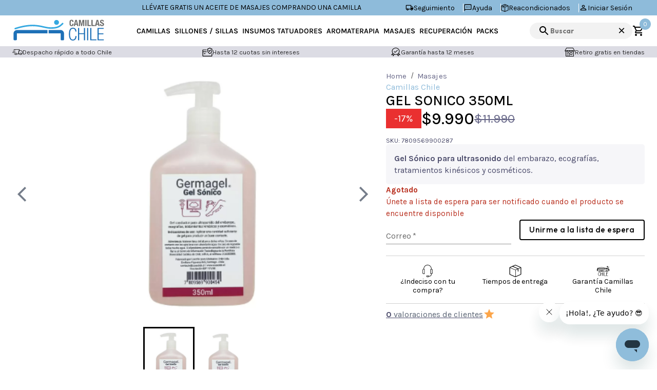

--- FILE ---
content_type: text/html; charset=utf-8
request_url: https://camillaschile.cl/producto/gel-sonico-350ml?id=2814
body_size: 3336
content:
<!DOCTYPE html><html><head><meta charSet="utf-8"/><meta name="viewport" content="width=device-width"/><meta name="next-head-count" content="2"/><meta name="description" content="Camillas Chile"/><meta name="facebook-domain-verification" content=""/><link rel="icon" href="/favicon-cc.ico"/><link rel="preconnect" href="https://fonts.googleapis.com"/><link rel="preconnect" href="https://fonts.gstatic.com"/><link rel="preconnect" href="https://fonts.googleapis.com"/><link rel="preconnect" href="https://fonts.gstatic.com"/><noscript><img height="1" width="1" style="display:none" src="https://www.facebook.com/tr?id=1057410408197097&amp;ev=PageView&amp;noscript=1"/></noscript><link rel="preconnect" href="https://fonts.gstatic.com" crossorigin /><script id="googleTag" data-nscript="beforeInteractive">
              (function(w, d, s, l, i) {
                w[l] = w[l] || [];
                w[l].push({
                    'gtm.start': new Date().getTime(),
                    event: 'gtm.js'
                });
                var f = d.getElementsByTagName(s)[0],
                    j = d.createElement(s),
                    dl = l != 'dataLayer' ? '&l=' + l : '';
                j.async = true;
                j.src =
                    'https://www.googletagmanager.com/gtm.js?id=' + i + dl;
                f.parentNode.insertBefore(j, f);
              })(window, document, 'script', 'dataLayer', 'GTM-W55CRH8');
            </script><link rel="preload" href="/_next/static/css/68830877d6568e42.css" as="style"/><link rel="stylesheet" href="/_next/static/css/68830877d6568e42.css" data-n-g=""/><link rel="preload" href="/_next/static/css/b7e5c40933b23e54.css" as="style"/><link rel="stylesheet" href="/_next/static/css/b7e5c40933b23e54.css" data-n-p=""/><link rel="preload" href="/_next/static/css/897d557c7e2ca8fc.css" as="style"/><link rel="stylesheet" href="/_next/static/css/897d557c7e2ca8fc.css" data-n-p=""/><noscript data-n-css=""></noscript><script defer="" nomodule="" src="/_next/static/chunks/polyfills-78c92fac7aa8fdd8.js"></script><script id="mcjs" src="https://chimpstatic.com/mcjs-connected/js/users/b8d98598cd4a8e5b893d78807/010bcc10a526938181d4873ca.js" defer="" data-nscript="beforeInteractive"></script><script src="/_next/static/chunks/webpack-5e5210556372a690.js" defer=""></script><script src="/_next/static/chunks/framework-d652e940cea3be79.js" defer=""></script><script src="/_next/static/chunks/main-2924db20951a9927.js" defer=""></script><script src="/_next/static/chunks/pages/_app-f2acf5e74642e495.js" defer=""></script><script src="/_next/static/chunks/9248-cc25c770796967d8.js" defer=""></script><script src="/_next/static/chunks/9380-7d18bad5f02539ee.js" defer=""></script><script src="/_next/static/chunks/6546-62fec79936aa0559.js" defer=""></script><script src="/_next/static/chunks/2746-bb72dba33d040d91.js" defer=""></script><script src="/_next/static/chunks/502-90ce8965226ff8f8.js" defer=""></script><script src="/_next/static/chunks/2228-9d4b1947367f9adc.js" defer=""></script><script src="/_next/static/chunks/7533-d875886ee3066085.js" defer=""></script><script src="/_next/static/chunks/7651-21766b973233b66a.js" defer=""></script><script src="/_next/static/chunks/5644-4bf4d5541d2147e3.js" defer=""></script><script src="/_next/static/chunks/5675-24dd9860913cfdb0.js" defer=""></script><script src="/_next/static/chunks/9071-23075e3a2b27144f.js" defer=""></script><script src="/_next/static/chunks/8080-26f6f009a88ff63d.js" defer=""></script><script src="/_next/static/chunks/9939-d111d6e650c76187.js" defer=""></script><script src="/_next/static/chunks/5266-050b62b702c59df9.js" defer=""></script><script src="/_next/static/chunks/pages/producto/%5Bslug%5D-2bdc0f1564ad68f6.js" defer=""></script><script src="/_next/static/jFDz7Uo41FXE6SeHkBm9U/_buildManifest.js" defer=""></script><script src="/_next/static/jFDz7Uo41FXE6SeHkBm9U/_ssgManifest.js" defer=""></script><style data-href="https://fonts.googleapis.com/css2?family=Karla:ital,wght@0,200..800;1,200..800&family=Outfit:wght@100..900&display=swap">@font-face{font-family:'Karla';font-style:italic;font-weight:200;font-display:swap;src:url(https://fonts.gstatic.com/l/font?kit=qkBKXvYC6trAT7RQNNK2EG7SIwPWMNnCV0lM&skey=1da949773a71f90f&v=v33) format('woff')}@font-face{font-family:'Karla';font-style:italic;font-weight:300;font-display:swap;src:url(https://fonts.gstatic.com/l/font?kit=qkBKXvYC6trAT7RQNNK2EG7SIwPWMNkcV0lM&skey=1da949773a71f90f&v=v33) format('woff')}@font-face{font-family:'Karla';font-style:italic;font-weight:400;font-display:swap;src:url(https://fonts.gstatic.com/l/font?kit=qkBKXvYC6trAT7RQNNK2EG7SIwPWMNlCV0lM&skey=1da949773a71f90f&v=v33) format('woff')}@font-face{font-family:'Karla';font-style:italic;font-weight:500;font-display:swap;src:url(https://fonts.gstatic.com/l/font?kit=qkBKXvYC6trAT7RQNNK2EG7SIwPWMNlwV0lM&skey=1da949773a71f90f&v=v33) format('woff')}@font-face{font-family:'Karla';font-style:italic;font-weight:600;font-display:swap;src:url(https://fonts.gstatic.com/l/font?kit=qkBKXvYC6trAT7RQNNK2EG7SIwPWMNmcUElM&skey=1da949773a71f90f&v=v33) format('woff')}@font-face{font-family:'Karla';font-style:italic;font-weight:700;font-display:swap;src:url(https://fonts.gstatic.com/l/font?kit=qkBKXvYC6trAT7RQNNK2EG7SIwPWMNmlUElM&skey=1da949773a71f90f&v=v33) format('woff')}@font-face{font-family:'Karla';font-style:italic;font-weight:800;font-display:swap;src:url(https://fonts.gstatic.com/l/font?kit=qkBKXvYC6trAT7RQNNK2EG7SIwPWMNnCUElM&skey=1da949773a71f90f&v=v33) format('woff')}@font-face{font-family:'Karla';font-style:normal;font-weight:200;font-display:swap;src:url(https://fonts.gstatic.com/l/font?kit=qkBIXvYC6trAT55ZBi1ueQVIjQTDeJqqFw&skey=139a38ebe1800a84&v=v33) format('woff')}@font-face{font-family:'Karla';font-style:normal;font-weight:300;font-display:swap;src:url(https://fonts.gstatic.com/l/font?kit=qkBIXvYC6trAT55ZBi1ueQVIjQTDppqqFw&skey=139a38ebe1800a84&v=v33) format('woff')}@font-face{font-family:'Karla';font-style:normal;font-weight:400;font-display:swap;src:url(https://fonts.gstatic.com/l/font?kit=qkBIXvYC6trAT55ZBi1ueQVIjQTD-JqqFw&skey=139a38ebe1800a84&v=v33) format('woff')}@font-face{font-family:'Karla';font-style:normal;font-weight:500;font-display:swap;src:url(https://fonts.gstatic.com/l/font?kit=qkBIXvYC6trAT55ZBi1ueQVIjQTDypqqFw&skey=139a38ebe1800a84&v=v33) format('woff')}@font-face{font-family:'Karla';font-style:normal;font-weight:600;font-display:swap;src:url(https://fonts.gstatic.com/l/font?kit=qkBIXvYC6trAT55ZBi1ueQVIjQTDJp2qFw&skey=139a38ebe1800a84&v=v33) format('woff')}@font-face{font-family:'Karla';font-style:normal;font-weight:700;font-display:swap;src:url(https://fonts.gstatic.com/l/font?kit=qkBIXvYC6trAT55ZBi1ueQVIjQTDH52qFw&skey=139a38ebe1800a84&v=v33) format('woff')}@font-face{font-family:'Karla';font-style:normal;font-weight:800;font-display:swap;src:url(https://fonts.gstatic.com/l/font?kit=qkBIXvYC6trAT55ZBi1ueQVIjQTDeJ2qFw&skey=139a38ebe1800a84&v=v33) format('woff')}@font-face{font-family:'Outfit';font-style:normal;font-weight:100;font-display:swap;src:url(https://fonts.gstatic.com/l/font?kit=QGYyz_MVcBeNP4NjuGObqx1XmO1I4TC0C4I&skey=bafc0b239d492b2c&v=v15) format('woff')}@font-face{font-family:'Outfit';font-style:normal;font-weight:200;font-display:swap;src:url(https://fonts.gstatic.com/l/font?kit=QGYyz_MVcBeNP4NjuGObqx1XmO1I4bC1C4I&skey=bafc0b239d492b2c&v=v15) format('woff')}@font-face{font-family:'Outfit';font-style:normal;font-weight:300;font-display:swap;src:url(https://fonts.gstatic.com/l/font?kit=QGYyz_MVcBeNP4NjuGObqx1XmO1I4W61C4I&skey=bafc0b239d492b2c&v=v15) format('woff')}@font-face{font-family:'Outfit';font-style:normal;font-weight:400;font-display:swap;src:url(https://fonts.gstatic.com/l/font?kit=QGYyz_MVcBeNP4NjuGObqx1XmO1I4TC1C4I&skey=bafc0b239d492b2c&v=v15) format('woff')}@font-face{font-family:'Outfit';font-style:normal;font-weight:500;font-display:swap;src:url(https://fonts.gstatic.com/l/font?kit=QGYyz_MVcBeNP4NjuGObqx1XmO1I4QK1C4I&skey=bafc0b239d492b2c&v=v15) format('woff')}@font-face{font-family:'Outfit';font-style:normal;font-weight:600;font-display:swap;src:url(https://fonts.gstatic.com/l/font?kit=QGYyz_MVcBeNP4NjuGObqx1XmO1I4e6yC4I&skey=bafc0b239d492b2c&v=v15) format('woff')}@font-face{font-family:'Outfit';font-style:normal;font-weight:700;font-display:swap;src:url(https://fonts.gstatic.com/l/font?kit=QGYyz_MVcBeNP4NjuGObqx1XmO1I4deyC4I&skey=bafc0b239d492b2c&v=v15) format('woff')}@font-face{font-family:'Outfit';font-style:normal;font-weight:800;font-display:swap;src:url(https://fonts.gstatic.com/l/font?kit=QGYyz_MVcBeNP4NjuGObqx1XmO1I4bCyC4I&skey=bafc0b239d492b2c&v=v15) format('woff')}@font-face{font-family:'Outfit';font-style:normal;font-weight:900;font-display:swap;src:url(https://fonts.gstatic.com/l/font?kit=QGYyz_MVcBeNP4NjuGObqx1XmO1I4ZmyC4I&skey=bafc0b239d492b2c&v=v15) format('woff')}@font-face{font-family:'Karla';font-style:italic;font-weight:200 800;font-display:swap;src:url(https://fonts.gstatic.com/s/karla/v33/qkBVXvYC6trAT7RQHtCe4ZRNkAT7MQ.woff2) format('woff2');unicode-range:U+0100-02BA,U+02BD-02C5,U+02C7-02CC,U+02CE-02D7,U+02DD-02FF,U+0304,U+0308,U+0329,U+1D00-1DBF,U+1E00-1E9F,U+1EF2-1EFF,U+2020,U+20A0-20AB,U+20AD-20C0,U+2113,U+2C60-2C7F,U+A720-A7FF}@font-face{font-family:'Karla';font-style:italic;font-weight:200 800;font-display:swap;src:url(https://fonts.gstatic.com/s/karla/v33/qkBVXvYC6trAT7RQHt6e4ZRNkAQ.woff2) format('woff2');unicode-range:U+0000-00FF,U+0131,U+0152-0153,U+02BB-02BC,U+02C6,U+02DA,U+02DC,U+0304,U+0308,U+0329,U+2000-206F,U+20AC,U+2122,U+2191,U+2193,U+2212,U+2215,U+FEFF,U+FFFD}@font-face{font-family:'Karla';font-style:normal;font-weight:200 800;font-display:swap;src:url(https://fonts.gstatic.com/s/karla/v33/qkBbXvYC6trAT7RbLtyU5rZPoAU.woff2) format('woff2');unicode-range:U+0100-02BA,U+02BD-02C5,U+02C7-02CC,U+02CE-02D7,U+02DD-02FF,U+0304,U+0308,U+0329,U+1D00-1DBF,U+1E00-1E9F,U+1EF2-1EFF,U+2020,U+20A0-20AB,U+20AD-20C0,U+2113,U+2C60-2C7F,U+A720-A7FF}@font-face{font-family:'Karla';font-style:normal;font-weight:200 800;font-display:swap;src:url(https://fonts.gstatic.com/s/karla/v33/qkBbXvYC6trAT7RVLtyU5rZP.woff2) format('woff2');unicode-range:U+0000-00FF,U+0131,U+0152-0153,U+02BB-02BC,U+02C6,U+02DA,U+02DC,U+0304,U+0308,U+0329,U+2000-206F,U+20AC,U+2122,U+2191,U+2193,U+2212,U+2215,U+FEFF,U+FFFD}@font-face{font-family:'Outfit';font-style:normal;font-weight:100 900;font-display:swap;src:url(https://fonts.gstatic.com/s/outfit/v15/QGYvz_MVcBeNP4NJuktqUYLkn8BJ.woff2) format('woff2');unicode-range:U+0100-02BA,U+02BD-02C5,U+02C7-02CC,U+02CE-02D7,U+02DD-02FF,U+0304,U+0308,U+0329,U+1D00-1DBF,U+1E00-1E9F,U+1EF2-1EFF,U+2020,U+20A0-20AB,U+20AD-20C0,U+2113,U+2C60-2C7F,U+A720-A7FF}@font-face{font-family:'Outfit';font-style:normal;font-weight:100 900;font-display:swap;src:url(https://fonts.gstatic.com/s/outfit/v15/QGYvz_MVcBeNP4NJtEtqUYLknw.woff2) format('woff2');unicode-range:U+0000-00FF,U+0131,U+0152-0153,U+02BB-02BC,U+02C6,U+02DA,U+02DC,U+0304,U+0308,U+0329,U+2000-206F,U+20AC,U+2122,U+2191,U+2193,U+2212,U+2215,U+FEFF,U+FFFD}</style></head><body><div id="__next"></div><script id="__NEXT_DATA__" type="application/json">{"props":{"pageProps":{}},"page":"/producto/[slug]","query":{},"buildId":"jFDz7Uo41FXE6SeHkBm9U","runtimeConfig":{"env":{"channel_id":"1567036","client_id":"g8bjt78yelhfbggcws3gtboby5jrehl","client_secret":"4c80ef6fdb866cf04e57f4d78c4d02a36bd895474e07253f42dcd822036e07a1","seoName":"CamillasChile","location":"CL","apiUrl":"https://api.camillaschile.cl/api","linkify_url":"aHR0cHM6Ly9hcGkudWx0aW1hdGVmaXRuZXNzLmNsL2FwaS9saW5raWZ5","linkify_account":"6oz4XmElV3kgRNW","api_key_rdstation":"cxADPsMaESamaBBveWNORmLVZiuyRMGzqDKH","api_key_cloudinary":"868283936376469","api_secret_cloudinary":"R6k5yIB1WdWRZ2s6y_8xKitaLtE","upload_preset":"reviews_images_cc","cloudName":"dglbxfqbk","currency_code":"CLP"},"country":{"nombre_pais":"Chile","codigoPais":"CL","store_hash":"p89g8w2tc9","siteUrl":"https://camillaschile.cl","id_doofinder":"9267a664-e0e9-4543-80b9-a7e0e2e0a024","key_zendesk_chat":"","facebook_pixel":"1057410408197097","googleTagKey":"GTM-W55CRH8","googleAnaliticsId":"G-92TB3C8KZ9","tikTokKey":"","fbDomainVerification":"","metricoolId":"9da842a380c523877fbf527cb2c3eebb","currency":{"tiene_decimales":false,"simbolo":"$","separador_miles":".","separador_decimales":","},"codigoPaisCelular":"+56","currency_code":"CLP"}},"nextExport":true,"autoExport":true,"isFallback":false,"scriptLoader":[{"id":"Camillas","strategy":"afterInteractive","children":"\n              const dfLayerOptions = {\n                installationId: '9267a664-e0e9-4543-80b9-a7e0e2e0a024',\n                zone: 'us1'\n              };\n              \n              (function (l, a, y, e, r, s) {\n                r = l.createElement(a); r.onload = e; r.async = 1; r.src = y;\n                s = l.getElementsByTagName(a)[0]; s.parentNode.insertBefore(r, s);\n              })(document, 'script', 'https://cdn.doofinder.com/livelayer/1/js/loader.min.js', function () {\n                doofinderLoader.load(dfLayerOptions);\n              });\n            "},{"id":"ze-snippet","strategy":"afterInteractive","src":"https://static.zdassets.com/ekr/snippet.js?key=22ebf4b6-e845-41bc-9f0c-21fc89308ddb"},{"id":"metricoolId","strategy":"afterInteractive","children":"\n            function loadScript(a){var b=document.getElementsByTagName(\"head\")[0],c=document.createElement(\"script\");c.type=\"text/javascript\",c.src=\"https://tracker.metricool.com/resources/be.js\",c.onreadystatechange=a,c.onload=a,b.appendChild(c)}loadScript(function(){beTracker.t({hash:'9da842a380c523877fbf527cb2c3eebb'})});\n            "},{"id":"Camillas","strategy":"lazyOnload","iframe":true,"src":"https://www.googletagmanager.com/ns.html?id=GTM-W55CRH8","height":"0","width":"0","style":"display:none;visibility:hidden"}]}</script></body></html>

--- FILE ---
content_type: text/css; charset=UTF-8
request_url: https://camillaschile.cl/_next/static/css/b7e5c40933b23e54.css
body_size: 8435
content:
.QuantityControl_inputControls__4XSKL{display:inline-flex;align-items:center;gap:.5rem}.QuantityControl_inputControls__4XSKL .QuantityControl_buttonControl__qKnm6{background-color:#eaeaef;display:inline-flex;align-items:center;justify-content:center;padding:0;margin:0;border:0;width:26px;height:26px;border-radius:5px}.QuantityControl_inputControls__4XSKL .QuantityControl_buttonControl__qKnm6 svg{font-size:.9rem}.QuantityControl_inputControls__4XSKL .QuantityControl_buttonControl__qKnm6:disabled{cursor:not-allowed}.QuantityControl_inputControls__4XSKL .QuantityControl_customInput__yOsiD{width:50px;display:flex;flex-grow:1;text-align:center;border:0;height:25px;outline:none;font-size:.9rem}.QuantityArmedControl_inputControls__3Zb7J{display:inline-flex;align-items:center;gap:.5rem}.QuantityArmedControl_inputControls__3Zb7J .QuantityArmedControl_buttonControl__H4Sit{background-color:#eaeaef;display:inline-flex;align-items:center;justify-content:center;padding:0;margin:0;border:0;width:20px;height:20px;border-radius:5px}.QuantityArmedControl_inputControls__3Zb7J .QuantityArmedControl_buttonControl__H4Sit svg{font-size:.6rem}.QuantityArmedControl_inputControls__3Zb7J .QuantityArmedControl_buttonControl__H4Sit:disabled{cursor:not-allowed}.QuantityArmedControl_inputControls__3Zb7J .QuantityArmedControl_customInput__7a6z0{width:50px;display:flex;flex-grow:1;text-align:center;border:0;height:25px;outline:none;font-size:.8rem}.GiftTag_freeButton__Bclt7{background-color:#fff;padding:2px 8px;border-radius:16px;border:1px solid #8ebbda;display:inline-flex;flex-wrap:nowrap;align-items:center;gap:4px}.GiftTag_freeButton__Bclt7 span{color:#8ebbda;font-size:.9rem;font-weight:600}.GiftTag_freeButton__Bclt7 svg{font-size:.8rem;color:#8ebbda}.LocationModal_armedModal__ox7M_{position:absolute;top:50%;left:50%;transform:translate(-50%,-50%);border-radius:8px;background-color:#fff;width:90%;height:auto;padding:1.5rem;outline:none}@media only screen and (min-width:900px){.LocationModal_armedModal__ox7M_{padding:2rem 2.5rem;width:600px}}.LocationModal_armedModal__head__NRmjX{display:flex;align-items:center;justify-content:space-between;margin-bottom:1.5rem;border-bottom:1px solid hsla(0,0%,51%,.2);padding-bottom:1rem}.LocationModal_armedModal__head__NRmjX .LocationModal_title__pvARo{color:#303d4d;font-size:26px;font-weight:500}.LocationModal_armedModal__head__NRmjX svg:hover{cursor:pointer}.LocationModal_armedModal__footer__n2PMk{display:flex;flex-direction:column;justify-content:center;align-items:center;gap:1rem;padding:1rem}.LocationModal_armedModal__ox7M_ .LocationModal_selectContainer__4_Zca{padding:1rem 0}.LocationModal_armedModal__ox7M_ .LocationModal_saveBtn__A81oo{display:flex;justify-content:flex-end}.WinchMobile_winchMobile__n_YeB{background-color:#8ebbda;color:#000;height:30px;display:flex;align-items:center}.WinchMobile_winchMobile__n_YeB .WinchMobile_swiperContainer__PoXNe{width:100%}.WinchMobile_winchMobile__n_YeB .WinchMobile_winchSwiper__oqtni{width:100%;height:30px}.WinchMobile_winchMobile__n_YeB .WinchMobile_messagePanel__60jtt{display:flex;align-items:center;justify-content:center;gap:.5rem;font-size:.875rem;font-weight:500;margin:0;line-height:1rem}.WinchMobile_winchMobile__n_YeB .WinchMobile_messagePanel__60jtt svg{font-size:1.2rem}.WinchMobile_winchMobile__n_YeB .WinchMobile_messagePanel__60jtt .WinchMobile_underlineText__8ghjb{font-weight:500}.ShoppingCard_shoppingCardBox__t1kJ3{display:block;border-bottom:1px solid #ededf0;margin-bottom:1rem}.ShoppingCard_shoppingCardBox__t1kJ3:last-child{border-bottom:0}.ShoppingCard_shoppingCardBox__t1kJ3:hover .ShoppingCard_shoppingCard__20rbJ .ShoppingCard_itemsRow__imgSide__Ax_Xo .ShoppingCard_imgCard__2UkCT{filter:drop-shadow(0 2px 4px rgba(0,0,0,.4))}.ShoppingCard_shoppingCardBox__t1kJ3:hover .ShoppingCard_shoppingCard__20rbJ .ShoppingCard_itemsRow__imgSide__Ax_Xo .ShoppingCard_title__MCSmA,.ShoppingCard_shoppingCardBox__t1kJ3:hover .ShoppingCard_shoppingCard__20rbJ .ShoppingCard_itemsRow__infoSide__X8n_U .ShoppingCard_title__MCSmA{color:#8ebbda}.ShoppingCard_shoppingCardBox__t1kJ3 .ShoppingCard_shoppingCard__20rbJ .ShoppingCard_itemsRow__CtZ13{display:grid;grid-template-columns:.25fr .75fr;margin-bottom:1rem;grid-gap:1rem;gap:1rem}@media only screen and (min-width:900px){.ShoppingCard_shoppingCardBox__t1kJ3 .ShoppingCard_shoppingCard__20rbJ .ShoppingCard_itemsRow__CtZ13{grid-template-columns:.2fr .8fr}}.ShoppingCard_shoppingCardBox__t1kJ3 .ShoppingCard_shoppingCard__20rbJ .ShoppingCard_itemsRow__CtZ13 .ShoppingCard_deleteButton__ZHb7_,.ShoppingCard_shoppingCardBox__t1kJ3 .ShoppingCard_shoppingCard__20rbJ .ShoppingCard_itemsRow__CtZ13 .ShoppingCard_heartIcon__pQsKH{background-color:transparent;border:0;display:inline-flex;align-items:center;gap:.25rem;padding:0;font-size:.85rem;color:#828282;transition:all .25s ease-in}.ShoppingCard_shoppingCardBox__t1kJ3 .ShoppingCard_shoppingCard__20rbJ .ShoppingCard_itemsRow__CtZ13 .ShoppingCard_deleteButton__ZHb7_ svg,.ShoppingCard_shoppingCardBox__t1kJ3 .ShoppingCard_shoppingCard__20rbJ .ShoppingCard_itemsRow__CtZ13 .ShoppingCard_deleteButton__ZHb7_:hover,.ShoppingCard_shoppingCardBox__t1kJ3 .ShoppingCard_shoppingCard__20rbJ .ShoppingCard_itemsRow__CtZ13 .ShoppingCard_heartIcon__pQsKH svg,.ShoppingCard_shoppingCardBox__t1kJ3 .ShoppingCard_shoppingCard__20rbJ .ShoppingCard_itemsRow__CtZ13 .ShoppingCard_heartIcon__pQsKH:hover{color:#b72b1a}.ShoppingCard_shoppingCardBox__t1kJ3 .ShoppingCard_shoppingCard__20rbJ .ShoppingCard_itemsRow__imgSide__Ax_Xo{display:flex;flex-direction:column;justify-content:flex-start;-webkit-text-emphasis:none;text-emphasis:none;gap:.25rem}.ShoppingCard_shoppingCardBox__t1kJ3 .ShoppingCard_shoppingCard__20rbJ .ShoppingCard_itemsRow__imgSide__Ax_Xo .ShoppingCard_imgCard__2UkCT{background-color:#fff;border-radius:6px;transition:all .2s ease-in;filter:drop-shadow(0 2px 4px rgba(0,0,0,.15));text-align:center;padding:4px}.ShoppingCard_shoppingCardBox__t1kJ3 .ShoppingCard_shoppingCard__20rbJ .ShoppingCard_itemsRow__imgSide__Ax_Xo .ShoppingCard_imgCard__2UkCT svg{font-size:1.1rem}@media only screen and (min-width:900px){.ShoppingCard_shoppingCardBox__t1kJ3 .ShoppingCard_shoppingCard__20rbJ .ShoppingCard_itemsRow__imgSide__Ax_Xo .ShoppingCard_imgCard__2UkCT{padding:.5rem}}.ShoppingCard_shoppingCardBox__t1kJ3 .ShoppingCard_shoppingCard__20rbJ .ShoppingCard_itemsRow__imgSide__Ax_Xo .ShoppingCard_optionRow__glzTe{display:flex;align-items:center;gap:.25rem}.ShoppingCard_shoppingCardBox__t1kJ3 .ShoppingCard_shoppingCard__20rbJ .ShoppingCard_itemsRow__imgSide__Ax_Xo .ShoppingCard_optionRow__glzTe svg{font-size:1rem}.ShoppingCard_shoppingCardBox__t1kJ3 .ShoppingCard_shoppingCard__20rbJ .ShoppingCard_itemsRow__infoSide__X8n_U{display:flex;gap:1rem}@media only screen and (min-width:900px){.ShoppingCard_shoppingCardBox__t1kJ3 .ShoppingCard_shoppingCard__20rbJ .ShoppingCard_itemsRow__infoSide__X8n_U{gap:2rem}}.ShoppingCard_shoppingCardBox__t1kJ3 .ShoppingCard_shoppingCard__20rbJ .ShoppingCard_itemsRow__infoSide__X8n_U .ShoppingCard_textPanel__2zmny{display:flex;flex-direction:column}.ShoppingCard_shoppingCardBox__t1kJ3 .ShoppingCard_shoppingCard__20rbJ .ShoppingCard_itemsRow__infoSide__X8n_U .ShoppingCard_boxPrice__FQmcK{display:flex;flex-direction:column;gap:2px}.ShoppingCard_shoppingCardBox__t1kJ3 .ShoppingCard_shoppingCard__20rbJ .ShoppingCard_itemsRow__infoSide__X8n_U .ShoppingCard_boxPrice__discount__mRfKy{font-size:1rem;font-weight:500;color:#000}.ShoppingCard_shoppingCardBox__t1kJ3 .ShoppingCard_shoppingCard__20rbJ .ShoppingCard_itemsRow__infoSide__X8n_U .ShoppingCard_boxPrice__normal__O0UDP{font-size:.9rem;color:#32324d;font-weight:500;text-decoration:line-through}@media only screen and (min-width:900px){.ShoppingCard_shoppingCardBox__t1kJ3 .ShoppingCard_shoppingCard__20rbJ .ShoppingCard_itemsRow__infoSide__X8n_U .ShoppingCard_boxPrice__discount__mRfKy{font-size:1.2rem}.ShoppingCard_shoppingCardBox__t1kJ3 .ShoppingCard_shoppingCard__20rbJ .ShoppingCard_itemsRow__infoSide__X8n_U .ShoppingCard_boxPrice__normal__O0UDP{font-size:1rem}}.ShoppingCard_shoppingCardBox__t1kJ3 .ShoppingCard_shoppingCard__20rbJ .ShoppingCard_itemsRow__imgSide__Ax_Xo .ShoppingCard_armedTitle___nGLu,.ShoppingCard_shoppingCardBox__t1kJ3 .ShoppingCard_shoppingCard__20rbJ .ShoppingCard_itemsRow__infoSide__X8n_U .ShoppingCard_armedTitle___nGLu{color:#32324d;font-size:.9rem;font-weight:400}.ShoppingCard_shoppingCardBox__t1kJ3 .ShoppingCard_shoppingCard__20rbJ .ShoppingCard_itemsRow__imgSide__Ax_Xo .ShoppingCard_title__MCSmA,.ShoppingCard_shoppingCardBox__t1kJ3 .ShoppingCard_shoppingCard__20rbJ .ShoppingCard_itemsRow__infoSide__X8n_U .ShoppingCard_title__MCSmA{transition:all .2s ease-in;font-size:1rem;color:#181826;font-weight:500}.ShoppingCard_shoppingCardBox__t1kJ3 .ShoppingCard_shoppingCard__20rbJ .ShoppingCard_itemsRow__imgSide__Ax_Xo .ShoppingCard_description__V_I5q,.ShoppingCard_shoppingCardBox__t1kJ3 .ShoppingCard_shoppingCard__20rbJ .ShoppingCard_itemsRow__infoSide__X8n_U .ShoppingCard_description__V_I5q{font-size:.8rem;color:#a9a9a9}.ShoppingCard_shoppingCardBox__t1kJ3 .ShoppingCard_shoppingCard__20rbJ .ShoppingCard_armedContainer__dVuRd{max-width:90%;margin:0 auto}@media only screen and (min-width:900px){.ShoppingCard_shoppingCardBox__t1kJ3 .ShoppingCard_shoppingCard__20rbJ .ShoppingCard_armedContainer__dVuRd{max-width:85%}}.ShoppingCard_shoppingCardBox__t1kJ3 .ShoppingCard_shoppingCard__20rbJ .ShoppingCard_armedContainer__dVuRd .ShoppingCard_itemsRowArmed__B43rA{display:grid;grid-template-columns:25% 75%;margin-bottom:.5rem;grid-gap:1rem;gap:1rem}.ShoppingCard_shoppingCardBox__t1kJ3 .ShoppingCard_shoppingCard__20rbJ .ShoppingCard_armedContainer__dVuRd .ShoppingCard_itemsRowArmed__B43rA:last-child{margin-bottom:1rem}@media only screen and (min-width:900px){.ShoppingCard_shoppingCardBox__t1kJ3 .ShoppingCard_shoppingCard__20rbJ .ShoppingCard_armedContainer__dVuRd .ShoppingCard_itemsRowArmed__B43rA{grid-template-columns:15% 85%}}.ShoppingCard_shoppingCardBox__t1kJ3 .ShoppingCard_shoppingCard__20rbJ .ShoppingCard_armedContainer__dVuRd .ShoppingCard_itemsRowArmed__B43rA .ShoppingCard_deleteButton__ZHb7_,.ShoppingCard_shoppingCardBox__t1kJ3 .ShoppingCard_shoppingCard__20rbJ .ShoppingCard_armedContainer__dVuRd .ShoppingCard_itemsRowArmed__B43rA .ShoppingCard_heartIcon__pQsKH{background-color:transparent;border:0;display:inline-flex;align-items:center;gap:.25rem;padding:0;font-size:.85rem;color:#828282;transition:all .25s ease-in}.ShoppingCard_shoppingCardBox__t1kJ3 .ShoppingCard_shoppingCard__20rbJ .ShoppingCard_armedContainer__dVuRd .ShoppingCard_itemsRowArmed__B43rA .ShoppingCard_deleteButton__ZHb7_ svg,.ShoppingCard_shoppingCardBox__t1kJ3 .ShoppingCard_shoppingCard__20rbJ .ShoppingCard_armedContainer__dVuRd .ShoppingCard_itemsRowArmed__B43rA .ShoppingCard_deleteButton__ZHb7_:hover,.ShoppingCard_shoppingCardBox__t1kJ3 .ShoppingCard_shoppingCard__20rbJ .ShoppingCard_armedContainer__dVuRd .ShoppingCard_itemsRowArmed__B43rA .ShoppingCard_heartIcon__pQsKH svg,.ShoppingCard_shoppingCardBox__t1kJ3 .ShoppingCard_shoppingCard__20rbJ .ShoppingCard_armedContainer__dVuRd .ShoppingCard_itemsRowArmed__B43rA .ShoppingCard_heartIcon__pQsKH:hover{color:#b72b1a}.ShoppingCard_shoppingCardBox__t1kJ3 .ShoppingCard_shoppingCard__20rbJ .ShoppingCard_armedContainer__dVuRd .ShoppingCard_itemsRowArmed__imgSide__P6p1R{display:flex;flex-direction:column;justify-content:flex-start;-webkit-text-emphasis:none;text-emphasis:none;gap:.25rem}.ShoppingCard_shoppingCardBox__t1kJ3 .ShoppingCard_shoppingCard__20rbJ .ShoppingCard_armedContainer__dVuRd .ShoppingCard_itemsRowArmed__imgSide__P6p1R .ShoppingCard_imgCard__2UkCT{text-align:center;padding:6px}.ShoppingCard_shoppingCardBox__t1kJ3 .ShoppingCard_shoppingCard__20rbJ .ShoppingCard_armedContainer__dVuRd .ShoppingCard_itemsRowArmed__imgSide__P6p1R .ShoppingCard_imgCard__2UkCT svg{font-size:1rem}.ShoppingCard_shoppingCardBox__t1kJ3 .ShoppingCard_shoppingCard__20rbJ .ShoppingCard_armedContainer__dVuRd .ShoppingCard_itemsRowArmed__imgSide__P6p1R .ShoppingCard_optionRow__glzTe{display:flex;align-items:center;gap:.25rem}.ShoppingCard_shoppingCardBox__t1kJ3 .ShoppingCard_shoppingCard__20rbJ .ShoppingCard_armedContainer__dVuRd .ShoppingCard_itemsRowArmed__imgSide__P6p1R .ShoppingCard_optionRow__glzTe svg{font-size:1rem}.ShoppingCard_shoppingCardBox__t1kJ3 .ShoppingCard_shoppingCard__20rbJ .ShoppingCard_armedContainer__dVuRd .ShoppingCard_itemsRowArmed__infoSide__93IgX{display:flex;gap:1rem}@media only screen and (min-width:900px){.ShoppingCard_shoppingCardBox__t1kJ3 .ShoppingCard_shoppingCard__20rbJ .ShoppingCard_armedContainer__dVuRd .ShoppingCard_itemsRowArmed__infoSide__93IgX{gap:2rem}}.ShoppingCard_shoppingCardBox__t1kJ3 .ShoppingCard_shoppingCard__20rbJ .ShoppingCard_armedContainer__dVuRd .ShoppingCard_itemsRowArmed__infoSide__93IgX .ShoppingCard_textPanel__2zmny{display:flex;flex-direction:column}.ShoppingCard_shoppingCardBox__t1kJ3 .ShoppingCard_shoppingCard__20rbJ .ShoppingCard_armedContainer__dVuRd .ShoppingCard_itemsRowArmed__infoSide__93IgX .ShoppingCard_boxPrice__FQmcK{display:flex;flex-direction:column;gap:2px}.ShoppingCard_shoppingCardBox__t1kJ3 .ShoppingCard_shoppingCard__20rbJ .ShoppingCard_armedContainer__dVuRd .ShoppingCard_itemsRowArmed__infoSide__93IgX .ShoppingCard_boxPrice__discount__mRfKy{font-size:.85rem;font-weight:500;color:#8ebbda}@media only screen and (min-width:900px){.ShoppingCard_shoppingCardBox__t1kJ3 .ShoppingCard_shoppingCard__20rbJ .ShoppingCard_armedContainer__dVuRd .ShoppingCard_itemsRowArmed__infoSide__93IgX .ShoppingCard_boxPrice__discount__mRfKy{font-size:.9rem}}.ShoppingCard_shoppingCardBox__t1kJ3 .ShoppingCard_shoppingCard__20rbJ .ShoppingCard_armedContainer__dVuRd .ShoppingCard_itemsRowArmed__imgSide__P6p1R .ShoppingCard_armedTitle___nGLu,.ShoppingCard_shoppingCardBox__t1kJ3 .ShoppingCard_shoppingCard__20rbJ .ShoppingCard_armedContainer__dVuRd .ShoppingCard_itemsRowArmed__infoSide__93IgX .ShoppingCard_armedTitle___nGLu{color:#32324d;font-size:.9rem;font-weight:400}.GenericMessageModal_armedModal__bEvvL{position:absolute;top:50%;left:50%;transform:translate(-50%,-50%);border-radius:8px;background-color:#fff;width:90%;height:auto;padding:1.5rem}@media only screen and (min-width:900px){.GenericMessageModal_armedModal__bEvvL{padding:2rem 2.5rem;width:600px}}.GenericMessageModal_armedModal__head__HPexz{display:flex;align-items:center;justify-content:space-between;margin-bottom:1.5rem;border-bottom:1px solid hsla(0,0%,51%,.2);padding-bottom:1rem}.GenericMessageModal_armedModal__head__HPexz .GenericMessageModal_title__zxsVZ{color:#303d4d;font-size:26px;font-weight:500}.GenericMessageModal_armedModal__head__HPexz svg:hover{cursor:pointer}.GenericMessageModal_armedModal__footer___yj4y{display:flex;flex-direction:column;justify-content:center;align-items:center;gap:1rem;padding:1rem}.GenericMessageModal_armedModal__bEvvL .GenericMessageModal_selectContainer__t_NJn{padding:1rem 0}.InputSearch_searchContainer__F8xLb{position:relative;border-radius:24px;background-color:hsla(0,0%,100%,.15);margin-left:0;width:200px}.InputSearch_expanded__Iq9Of{animation:InputSearch_growWidthRightToLeft__mpheu .5s forwards}.InputSearch_searchContainer__F8xLb:hover{background-color:hsla(0,0%,100%,.25)}@keyframes InputSearch_growWidthRightToLeft__mpheu{0%{width:200px}to{width:100%}}@media only screen and (min-width:600px){@keyframes InputSearch_growWidthRightToLeft__mpheu{0%{width:200px}to{width:590px}}}.InputSearch_searchIconWrapper___REBM{padding:0 16px;height:100%;position:absolute;pointer-events:none;display:flex;align-items:center;justify-content:center}.InputSearch_searchIcon__l9GPz{width:24px;height:24px}.InputSearch_searchInput__vSHyU{color:#000;font-weight:700;padding:8px 8px 8px 40px;background-color:#f2f2f2;border:none;border-radius:16px;width:100%;font-family:Outfit,sans-serif;transition:box-shadow .2s ease-in-out}.InputSearch_searchInput__vSHyU:focus{outline:none;box-shadow:0 0 0 2px rgba(0,123,255,.25)}.InputSearch_searchInput__vSHyU.InputSearch_inputExpanded__KVkDL{border-radius:8px 8px 0 0}.InputSearch_closeButton__yIu5n{position:absolute;right:8px;top:50%;transform:translateY(-50%);background-color:transparent;outline:none;border:0;font-size:1.5rem}.SideBarShoppingCart_sideBarBox__H9WKN{display:flex;flex-direction:column;z-index:100;position:relative}.SideBarShoppingCart_sideBarBox__H9WKN .SideBarShoppingCart_headPanel__t2xDC{display:flex;align-items:center;justify-content:space-between;padding:.5rem 2rem;position:-webkit-sticky;position:sticky;top:0;background-color:#fff;z-index:100;box-shadow:0 3.02804px 6.05607px rgba(0,0,0,.15)}.SideBarShoppingCart_sideBarBox__H9WKN .SideBarShoppingCart_headPanel__t2xDC svg:hover{cursor:pointer}.SideBarShoppingCart_sideBarBox__H9WKN .SideBarShoppingCart_headPanel__t2xDC .SideBarShoppingCart_title__eNrqW{color:#303d4d;font-size:26px;font-weight:500;margin:.5rem 0}.SideBarShoppingCart_sideBarBox__H9WKN .SideBarShoppingCart_headPanel__t2xDC .SideBarShoppingCart_shoppingRow__jz92v{display:flex;align-items:center;gap:.5rem}.SideBarShoppingCart_sideBarBox__winch__V_orb{background-color:#fff1ec;text-align:center;padding:4px 0}.SideBarShoppingCart_sideBarBox__winch__V_orb span{color:#8ebbda;text-decoration:underline;font-size:13px;font-weight:500}.SideBarShoppingCart_sideBarBox__clean__dEx0W{padding:1rem;color:#8ebbda;gap:.5rem}@media only screen and (min-width:900px){.SideBarShoppingCart_sideBarBox__clean__dEx0W{padding:1rem 1.5rem}}.SideBarShoppingCart_sideBarBox__clean__dEx0W svg{font-size:1.15rem}.SideBarShoppingCart_sideBarBox__clean__dEx0W span{font-size:.95rem;font-weight:500}.SideBarShoppingCart_sideBarBox__body__IC2kG{position:relative;padding:0 1rem 1rem}.SideBarShoppingCart_sideBarBox__body__emptyCartIcon__fWxO2{font-size:50px!important;color:#b72b1a}.SideBarShoppingCart_sideBarBox__body__emptyCartMessage__fMrqp{font-size:23px;font-weight:700;margin-top:10px;color:#32324d}@media only screen and (min-width:900px){.SideBarShoppingCart_sideBarBox__body__IC2kG{padding:0 1.5rem 1rem}}.SideBarShoppingCart_sideBarBox__H9WKN .SideBarShoppingCart_bottomBox__cATPd{box-shadow:0 -6px 50px rgba(0,0,0,.21);padding:20px 0}.SideBarShoppingCart_sideBarBox__H9WKN .SideBarShoppingCart_bottomBox__cATPd .SideBarShoppingCart_shippingBox__aKxqB{padding:0 1.5rem 1rem}.SideBarShoppingCart_sideBarBox__H9WKN .SideBarShoppingCart_bottomBox__cATPd .SideBarShoppingCart_bottomSticky__y1Gcu{position:-webkit-sticky;position:sticky;bottom:0;right:0;left:0;width:100%;z-index:40;background-color:#fff;padding:.8rem 2rem;display:flex;justify-content:space-between;box-sizing:border-box;gap:1rem}.SideBarShoppingCart_sideBarBox__H9WKN .SideBarShoppingCart_bottomBox__cATPd .SideBarShoppingCart_bottomSticky__buttons__ZPxpH{display:flex;align-items:center;gap:1rem}.SideBarShoppingCart_sideBarBox__H9WKN .SideBarShoppingCart_bottomBox__cATPd .SideBarShoppingCart_bottomSticky__amount__ygsBw{display:flex;flex-direction:column}.SideBarShoppingCart_sideBarBox__H9WKN .SideBarShoppingCart_bottomBox__cATPd .SideBarShoppingCart_bottomSticky__amount__ygsBw .SideBarShoppingCart_title__eNrqW{font-weight:600}.SideBarShoppingCart_sideBarBox__H9WKN .SideBarShoppingCart_bottomBox__cATPd .SideBarShoppingCart_bottomSticky__amount__ygsBw .SideBarShoppingCart_totalAmount__0avli{color:#303d4d;font-weight:600;font-size:20px}@media only screen and (min-width:900px){.SideBarShoppingCart_sideBarBox__H9WKN .SideBarShoppingCart_bottomBox__cATPd .SideBarShoppingCart_bottomSticky__y1Gcu{flex-direction:row;align-items:center}.SideBarShoppingCart_sideBarBox__H9WKN .SideBarShoppingCart_bottomBox__cATPd .SideBarShoppingCart_bottomSticky__y1Gcu .SideBarShoppingCart_totalAmount__0avli{font-size:26px}}.SideBarShoppingCart_sideBarBox__H9WKN .SideBarShoppingCart_cleanButton__WAiwF{background-color:transparent;outline:0;border:0;display:inline-flex;align-items:center;gap:.25rem;color:#8ebbda;padding:0}.SideBarShoppingCart_sideBarBox__H9WKN .SideBarShoppingCart_cleanButton__WAiwF:hover{color:#ea3030}.SideBarShoppingCart_emptyCart__body__Vzuot{display:flex;flex-direction:column;justify-content:center;align-items:center;height:90vh}.SideBarShoppingCart_modalCleanAll__dFych{position:absolute;top:50%;left:50%;transform:translate(-50%,-50%);border-radius:8px;background-color:#fff;padding:1.5rem;width:90%;height:auto;overflow:auto}@media only screen and (min-width:900px){.SideBarShoppingCart_modalCleanAll__dFych{width:480px;overflow:initial}}.SideBarShoppingCart_modalCleanAll__head__mjBvO{display:flex;align-items:center;justify-content:space-between;border-bottom:1px solid hsla(0,0%,51%,.2);padding-bottom:1rem}.SideBarShoppingCart_modalCleanAll__head__mjBvO .SideBarShoppingCart_title__eNrqW{color:#303d4d;font-weight:500;font-size:1.5rem;display:inline-flex;align-items:center;gap:.5rem}.SideBarShoppingCart_modalCleanAll__head__mjBvO .SideBarShoppingCart_title__eNrqW svg{color:#fca549}.SideBarShoppingCart_modalCleanAll__head__mjBvO svg:hover{cursor:pointer}.SideBarShoppingCart_modalCleanAll__body__qSVVf{display:flex;flex-direction:column;gap:.8rem}.SideBarShoppingCart_modalCleanAll__body__qSVVf .SideBarShoppingCart_messagePanel__5R8e2 svg{position:relative;top:3px;font-size:1.2rem}.SideBarShoppingCart_modalCleanAll__body__qSVVf .SideBarShoppingCart_buttonsPanel__pmwsc{display:grid;grid-template-columns:repeat(2,1fr);grid-gap:.5rem;gap:.5rem}.TypesenseCard_productCard__bnm_f{position:relative;background-color:#fff;display:flex;flex-direction:column;gap:.25rem;border-radius:4px;z-index:10}@media only screen and (min-width:900px){.TypesenseCard_productCard__bnm_f:hover .TypesenseCard_head__8TZvZ .TypesenseCard_shoppingButton__P_xPf{opacity:1}}.TypesenseCard_productCard__bnm_f .TypesenseCard_shoppingCart__oOaR5{position:absolute;right:16px;top:16px;background-color:#ea3030;width:60px;display:flex;align-items:center;justify-content:center;border-radius:12px}.TypesenseCard_productCard__bnm_f .TypesenseCard_head__8TZvZ{display:flex;position:relative;height:42px;padding:1rem 1rem 0;margin-bottom:.5rem;width:100%;z-index:20}.TypesenseCard_productCard__bnm_f .TypesenseCard_head__discountBox__IDsIN{background-color:#fcebe8;border-radius:4px;display:flex;align-items:center;justify-content:center;padding:1rem .5rem}@media only screen and (max-width:900px){.TypesenseCard_productCard__bnm_f .TypesenseCard_head__discountBox__IDsIN{position:absolute;left:16px;top:16px;padding:.3rem .5rem}}.TypesenseCard_productCard__bnm_f .TypesenseCard_head__discountBox__IDsIN .TypesenseCard_discountRate__ltscj{color:#fff;font-weight:500;font-style:normal;color:#8ebbda;font-size:.95rem}@media only screen and (min-width:900px){.TypesenseCard_productCard__bnm_f .TypesenseCard_head__discountBox__IDsIN .TypesenseCard_discountRate__ltscj{font-size:1rem}}.TypesenseCard_productCard__bnm_f .TypesenseCard_head__8TZvZ .TypesenseCard_soldOutButton__aZjM2{display:flex;align-items:center;justify-content:center;background-color:#fff;color:#fff;border:0;padding:.2rem 1rem;border-radius:5px;transition:all .25s ease-in-out;position:absolute;top:16px;right:16px}.TypesenseCard_productCard__bnm_f .TypesenseCard_head__8TZvZ .TypesenseCard_soldOutButton__aZjM2:hover{box-shadow:0 0 5px 0 hsla(0,0%,63%,.58)}.TypesenseCard_productCard__bnm_f .TypesenseCard_head__8TZvZ .TypesenseCard_soldOutButton__aZjM2 .TypesenseCard_soldOut__uvNLq{text-transform:uppercase;color:#000;font-size:.7rem}.TypesenseCard_productCard__bnm_f .TypesenseCard_image__lr4ge{position:relative;border-radius:4px;overflow:hidden}.TypesenseCard_productCard__bnm_f .TypesenseCard_image__lr4ge .TypesenseCard_imgOriginal__hJ1Yf{transition:opacity .5s ease-in;position:relative;display:inline-block}.TypesenseCard_productCard__bnm_f .TypesenseCard_image__lr4ge .TypesenseCard_imgOriginal__hJ1Yf img{transform:none;transition:all .3s ease-in-out}.TypesenseCard_productCard__bnm_f .TypesenseCard_image__lr4ge .TypesenseCard_imgHover__Q8HWF{position:absolute;top:0;left:0;right:0;bottom:0;opacity:0;transition:opacity .5s ease-in}.TypesenseCard_productCard__bnm_f .TypesenseCard_image__lr4ge .TypesenseCard_imgHover__Q8HWF img{transform:none;transition:all .3s ease-in-out}@media only screen and (min-width:900px){.TypesenseCard_productCard__bnm_f .TypesenseCard_image__lr4ge:hover .TypesenseCard_isHover__cntkD{opacity:0}.TypesenseCard_productCard__bnm_f .TypesenseCard_image__lr4ge:hover .TypesenseCard_imgHover__Q8HWF{opacity:1}}.TypesenseCard_productCard__bnm_f .TypesenseCard_image__lr4ge img{max-width:100%;display:block;margin:0 auto;transition:transform .2s;border-radius:4px;height:100%;object-fit:cover}.TypesenseCard_productCard__bnm_f .TypesenseCard_tagBoxContainer__CWz_7{display:flex;flex-wrap:nowrap;justify-content:space-between;gap:.25rem;margin-top:.25rem}.TypesenseCard_productCard__bnm_f .TypesenseCard_tagBoxContainer__CWz_7 .TypesenseCard_tagBox__fFChH{display:flex;align-items:center;border-radius:2px;padding:4px 2px;border-radius:3px}.TypesenseCard_productCard__bnm_f .TypesenseCard_tagBoxContainer__CWz_7 .TypesenseCard_tagBox__title__eszZO{font-size:8px}.TypesenseCard_productCard__bnm_f .TypesenseCard_tagBoxContainer__CWz_7.TypesenseCard_campaign__VWi75{padding:0 .5rem}.TypesenseCard_productCard__bnm_f .TypesenseCard_tagBoxContainer__CWz_7.TypesenseCard_campaign__VWi75 .TypesenseCard_tagBox__fFChH{background-color:#000;padding:4px 6px}.TypesenseCard_productCard__bnm_f .TypesenseCard_tagBoxContainer__CWz_7.TypesenseCard_campaign__VWi75 .TypesenseCard_tagBox__title__eszZO{color:#fff}.TypesenseCard_productCard__bnm_f .TypesenseCard_tagBoxContainer__CWz_7.TypesenseCard_campaign__VWi75 .TypesenseCard_specialTag__5Jok3{background-color:red}.TypesenseCard_productCard__bnm_f .TypesenseCard_tagBoxContainer__CWz_7.TypesenseCard_campaign__VWi75 .TypesenseCard_specialTag__title__KfH2q{color:#fff}.TypesenseCard_productCard__bnm_f .TypesenseCard_tagBoxContainer__CWz_7.TypesenseCard_campaign__VWi75 .TypesenseCard_specialTagNone__wgzDx{display:none}.TypesenseCard_productCard__bnm_f .TypesenseCard_tagBoxContainer__CWz_7.TypesenseCard_campaign__VWi75 .TypesenseCard_longTextTag__3p60T{font-size:7px}@media only screen and (min-width:900px){.TypesenseCard_productCard__bnm_f .TypesenseCard_tagBoxContainer__CWz_7.TypesenseCard_campaign__VWi75{position:absolute;padding:0 1rem;bottom:8px;flex-grow:1;width:100%;left:0;right:0}}.TypesenseCard_productCard__bnm_f .TypesenseCard_tagBoxContainer__CWz_7.TypesenseCard_service__oKpmN .TypesenseCard_tagBox__fFChH{background-color:#eaf2ed}.TypesenseCard_productCard__bnm_f .TypesenseCard_tagBoxContainer__CWz_7.TypesenseCard_service__oKpmN .TypesenseCard_tagBox__title__eszZO{color:#2f6846;font-size:.525rem}@media only screen and (min-width:900px){.TypesenseCard_productCard__bnm_f .TypesenseCard_tagBoxContainer__CWz_7{margin-top:.5rem}.TypesenseCard_productCard__bnm_f .TypesenseCard_tagBoxContainer__CWz_7 .TypesenseCard_tagBox__fFChH{padding:4px 6px}.TypesenseCard_productCard__bnm_f .TypesenseCard_tagBoxContainer__CWz_7 .TypesenseCard_tagBox__title__eszZO{font-size:.55rem!important;font-weight:500;text-transform:uppercase}}.TypesenseCard_productCard__bnm_f .TypesenseCard_footer__qGcKo{display:flex;flex-direction:column;padding:.5rem}@media only screen and (min-width:900px){.TypesenseCard_productCard__bnm_f .TypesenseCard_footer__qGcKo{position:relative;padding:.5rem 1rem 1rem}}.TypesenseCard_productCard__bnm_f .TypesenseCard_footer__qGcKo .TypesenseCard_brandTitle__8qSlq{font-style:normal;font-weight:300;text-transform:capitalize;color:#666687;font-size:13.5px;line-height:14px}.TypesenseCard_productCard__bnm_f .TypesenseCard_footer__qGcKo .TypesenseCard_title__b7ZJe{font-style:normal;font-weight:400;padding:.4rem 0;width:100%;color:#303d4d;font-size:.9rem}@media only screen and (min-width:900px){.TypesenseCard_productCard__bnm_f .TypesenseCard_footer__qGcKo .TypesenseCard_title__b7ZJe{font-size:1rem}}.TypesenseCard_productCard__bnm_f .TypesenseCard_footer__qGcKo .TypesenseCard_priceRow__30k9x{display:flex;align-items:center;gap:.5rem;margin-top:.25rem}@media only screen and (min-width:900px){.TypesenseCard_productCard__bnm_f .TypesenseCard_footer__qGcKo .TypesenseCard_priceRow__30k9x{margin-top:.5rem}}.TypesenseCard_productCard__bnm_f .TypesenseCard_footer__qGcKo .TypesenseCard_priceRow__discountPrice__QcH9l{color:#8ebbda;font-weight:600;font-size:14px}@media only screen and (min-width:900px){.TypesenseCard_productCard__bnm_f .TypesenseCard_footer__qGcKo .TypesenseCard_priceRow__discountPrice__QcH9l{font-size:17px}}.TypesenseCard_productCard__bnm_f .TypesenseCard_footer__qGcKo .TypesenseCard_priceRow__normalPrice__iHuub{font-size:12px;font-weight:500;font-style:normal;color:#666687;-webkit-text-decoration-line:line-through;text-decoration-line:line-through}@media only screen and (min-width:900px){.TypesenseCard_productCard__bnm_f .TypesenseCard_footer__qGcKo .TypesenseCard_priceRow__normalPrice__iHuub{font-size:.85rem}}.TypesenseCard_productCard__bnm_f .TypesenseCard_footer__qGcKo .TypesenseCard_priceSaved__title__LQd6n{color:#d02b20;display:inline-block;font-weight:500;font-size:.75rem;padding:0}.TypesenseCard_productCard__bnm_f .TypesenseCard_footer__qGcKo .TypesenseCard_priceSaved__title__LQd6n span{color:#d02b20;font-weight:700}@media only screen and (min-width:900px){.TypesenseCard_productCard__bnm_f .TypesenseCard_footer__qGcKo .TypesenseCard_priceSaved__MSu_a{margin-top:.2rem}.TypesenseCard_productCard__bnm_f .TypesenseCard_footer__qGcKo .TypesenseCard_priceSaved__title__LQd6n{font-size:.75rem}}.TypesenseCard_productCard__bnm_f.TypesenseCard_cardHome__fnCG1 .TypesenseCard_head__8TZvZ{position:absolute;top:0;left:0}.TypesenseCard_productCard__bnm_f.TypesenseCard_cardHome__fnCG1 .TypesenseCard_tagBoxContainer__CWz_7.TypesenseCard_campaign__VWi75{position:absolute;bottom:8px;left:0;padding:0 .5rem;width:100%;display:flex;flex-grow:1}.TypesenseCard_productCard__bnm_f.TypesenseCard_borderShadow__Qpj__{box-shadow:0 1px 12px rgba(0,0,0,.07);margin:.5rem .25rem;height:98%}.TypesenseCard_productCard__bnm_f.TypesenseCard_borderShadow__Qpj__ .TypesenseCard_tags__6bo5W{min-height:18px}@media only screen and (min-width:900px){.TypesenseCard_productCard__bnm_f.TypesenseCard_borderShadow__Qpj__{margin:.5rem}.TypesenseCard_productCard__bnm_f.TypesenseCard_borderShadow__Qpj__ .TypesenseCard_tags__6bo5W{min-height:auto}}.TypesenseCard_productCard__bnm_f.TypesenseCard_clothingCard__FkW8Q .TypesenseCard_image__lr4ge img{object-fit:contain}.TypesenseCard_productCard__bnm_f .TypesenseCard_tagCashDelivery__I5NCZ{width:130px;display:flex;justify-content:center;gap:5px;border:1px solid #428a60;border-radius:4px;font-family:#8ebbda;font-size:10px;font-weight:700;line-height:24px;color:#428a60}.MenuFixed_menuFixed__header__QnLFX{display:flex;justify-content:space-between;padding:1rem;box-shadow:0 3.02804px 6.05607px rgba(0,0,0,.15)}.MenuFixed_menuFixed__header__QnLFX .MenuFixed_closeButton__KaLjR{background-color:transparent;border:0;outline:none}.MenuFixed_menuFixed__body__8qL8w{padding:1rem;box-shadow:0 3.02804px 6.05607px rgba(0,0,0,.05)}.MenuFixed_menuFixed__buttons__1M8rv{padding:1rem 0;display:flex;flex-direction:column;gap:1rem}.MenuFixed_menuFixed__otherLinks__Te2bw{padding-top:1rem}.MenuFixed_menuFixed__otherLinks__Te2bw .MenuFixed_unorderList__MmUyq{list-style:none;padding:0;margin:0;display:flex;flex-direction:column;gap:.5rem}.MenuFixed_menuFixed__otherLinks__Te2bw .MenuFixed_unorderList__MmUyq li{font-size:1rem;color:#000;letter-spacing:.02857em;line-height:1.75;font-weight:500}.MenuFixed_menuFixed__otherLinks__Te2bw .MenuFixed_unorderList__MmUyq li .MenuFixed_linkBox__P6pe_{display:flex;align-items:center;gap:1rem}.MenuFixed_menuFixed__otherLinks__Te2bw .MenuFixed_unorderList__MmUyq li .MenuFixed_linkBox__P6pe_ svg{font-size:1.6rem}.MenuFixed_menuFixed__Kn7xT .MenuFixed_itemMother__7RESW,.MenuFixed_menuFixed__otherLinks__Te2bw .MenuFixed_unorderList__MmUyq li .MenuFixed_mom_title__R_jVK{color:red}.MuiButton-root.MenuFixed_menu--black__tXgr6,.MuiButton-root.MenuFixed_menu--black__tXgr6:hover,.MuiButton-root.MenuFixed_menu--default__HjNIs,.MuiButton-root.MenuFixed_menu--default__HjNIs:hover,.MuiButtonBase-root.MenuFixed_menu--black__tXgr6,.MuiButtonBase-root.MenuFixed_menu--black__tXgr6:hover,.MuiButtonBase-root.MenuFixed_menu--default__HjNIs,.MuiButtonBase-root.MenuFixed_menu--default__HjNIs:hover{color:#000}.MuiButton-root.MenuFixed_menu--red__ANFiJ,.MuiButton-root.MenuFixed_menu--red__ANFiJ:hover,.MuiButtonBase-root.MenuFixed_menu--red__ANFiJ,.MuiButtonBase-root.MenuFixed_menu--red__ANFiJ:hover{color:#ea3030}.MuiButton-root.MenuFixed_menu--purple__lpApR,.MuiButton-root.MenuFixed_menu--purple__lpApR:hover,.MuiButtonBase-root.MenuFixed_menu--purple__lpApR,.MuiButtonBase-root.MenuFixed_menu--purple__lpApR:hover{color:#8583f1}.MuiButton-root.MenuFixed_menu--green__f2h8W,.MuiButton-root.MenuFixed_menu--green__f2h8W:hover,.MuiButtonBase-root.MenuFixed_menu--green__f2h8W,.MuiButtonBase-root.MenuFixed_menu--green__f2h8W:hover{color:#e8f1f7}.MuiButton-root.MenuFixed_menu--blue__7yv4k,.MuiButton-root.MenuFixed_menu--blue__7yv4k:hover,.MuiButtonBase-root.MenuFixed_menu--blue__7yv4k,.MuiButtonBase-root.MenuFixed_menu--blue__7yv4k:hover{color:#8ebbda}.BrowserMenuMobile_mobileMenu__ni0OM{position:fixed;top:0;left:0;width:100%;z-index:100}.SearchBarMobile_expanded__xLFVJ{position:fixed;height:116px;width:100%;top:0;left:0;bottom:0;right:0;background-color:#fff;z-index:500}.SearchBarMobile_searchContainer__eXjPg{height:100%;padding:8px 16px 16px;display:flex;flex-direction:column;justify-content:center;align-items:center;gap:1rem;box-shadow:0 4px 4px 0 #00000040;position:relative}.SearchBarMobile_dropDown___E6U0{top:92px;position:absolute;max-height:0;overflow:hidden;background-color:#fff;width:100%;height:65vh;padding:0 16px;z-index:100;border-radius:0 0 8px 8px;opacity:0;transition:max-height .3s ease,opacity .3s ease}.SearchBarMobile_dropDown___E6U0.SearchBarMobile_inputExpanded__C0fWE{max-height:500px;opacity:1}.SearchBarMobile_content__D9VQc{position:relative;background-color:#f2f2f2;z-index:100;height:95%;display:flex;flex-direction:column;padding:8px 16px 0;margin-bottom:8px;border-radius:6px}.SearchBarMobile_unlistOrder__Y_GbL{padding-left:0;font-weight:700;font-size:1rem}.SearchBarMobile_unlistOrder__Y_GbL li{list-style:none;padding-left:16px;font-weight:300}.SearchBarMobile_unlistOrder__Y_GbL li:first-child{padding-top:8px}.SearchBarMobile_titleContainer____l_1{width:100%;display:flex;justify-content:left;padding:0 8px}.SearchBarMobile_titleContainer____l_1 .SearchBarMobile_titleCards__BRxAI{font-size:.95rem;font-weight:500;text-align:left}.SearchBarMobile_gridContainer__XYCK7{display:grid;grid-template-columns:.5fr .5fr;grid-gap:1rem;gap:1rem;margin-top:8px}.SearchBarMobile_buttonBox__iQr8A{margin-top:16px;display:flex;align-items:center;justify-content:center}.NavMobile_navMobile__M0b4F{padding:.8rem 1rem;background-color:#fff}.NavMobile_navMobile__M0b4F .NavMobile_showMask__yCV__{position:fixed;top:0;left:0;width:100%;height:100%;background-color:rgba(0,0,0,.4);z-index:30;opacity:1}.NavMobile_navMobile__M0b4F .NavMobile_boxItems__JnFtI{display:flex;justify-content:space-between;align-items:center}.NavMobile_navMobile__M0b4F .NavMobile_boxItems__JnFtI .NavMobile_leftSide__6FJC1 svg{font-size:1.65rem}.NavMobile_navMobile__M0b4F .NavMobile_boxItems__JnFtI .NavMobile_rightSide__KNbpp{display:flex;align-items:center;gap:1rem}.NavMobile_navMobile__M0b4F .NavMobile_boxItems__JnFtI .NavMobile_rightSide__KNbpp svg{font-size:1.65rem}.NavMobile_navMobile__M0b4F .NavMobile_shoppingCart__HCAXa{display:flex;flex:1 1 100%;box-shadow:0 3px 3px -2px rgba(0,0,0,.2),0 3px 4px 0 rgba(0,0,0,.14),0 1px 8px 0 rgba(0,0,0,.12);box-sizing:border-box;flex-direction:column;width:90%;max-width:90%;position:fixed;transition:transform .4s cubic-bezier(.25,.8,.25,1);overflow:auto;bottom:0;top:0;right:0;background-color:#fff;z-index:100}.NavMobile_navMobile__M0b4F .NavMobile_shoppingCart__HCAXa .NavMobile_showSideBar__uA_YD{box-shadow:none}.NavMobile_navMobile__M0b4F .NavMobile_shoppingCart__HCAXa.NavMobile_noShow__SwVZX{transform:translate3d(100%,0,0);box-shadow:none}.NavMobile_navMobile__M0b4F .NavMobile_shoppingCartBox__PH3VM{position:relative}.NavMobile_navMobile__M0b4F .NavMobile_shoppingCartBox__PH3VM .NavMobile_totalCount__la0_s{position:absolute;top:-8px;right:-8px;background-color:#8ebbda;border-radius:100%;width:16px;height:16px;display:flex;align-items:center;justify-content:center}.NavMobile_navMobile__M0b4F .NavMobile_shoppingCartBox__PH3VM .NavMobile_totalCount__la0_s span{font-size:.75rem;color:#fff}.NavMobile_navMobile__M0b4F .NavMobile_locationBox__JdncU{display:flex;align-items:center;gap:2px;color:#32324d;margin-top:5px}.NavMobile_navMobile__M0b4F .NavMobile_locationBox__JdncU p{font-size:14px}.NavMobile_navMobile__M0b4F .NavMobile_locationBox__JdncU svg{font-size:18px}.NavMobile_navMobile__M0b4F .NavMobile_menuMobile__ZqMt7{display:flex;flex:1 1 100%;box-shadow:0 3px 3px -2px rgba(0,0,0,.2),0 3px 4px 0 rgba(0,0,0,.14),0 1px 8px 0 rgba(0,0,0,.12);box-sizing:border-box;flex-direction:column;width:90%;max-width:90%;height:100%;position:fixed;transition:transform .4s cubic-bezier(.25,.8,.25,1);overflow:auto;top:0;left:0;background-color:#fff;z-index:40}.NavMobile_navMobile__M0b4F .NavMobile_menuMobile__ZqMt7 .NavMobile_showMenu__4lwkH{box-shadow:none}.NavMobile_navMobile__M0b4F .NavMobile_menuMobile__ZqMt7.NavMobile_noShow__SwVZX{transform:translate3d(-110%,0,0);box-shadow:none}.BenefitsMobile_benefitsStrip__lcqIu{background-color:#dcdce4;height:24px;margin:0;width:100%;overflow:hidden}.BenefitsMobile_benefitsStrip__lcqIu .BenefitsMobile_carousel___xLMt{display:flex}.BenefitsMobile_benefitsStrip__lcqIu .BenefitsMobile_carousel___xLMt li{margin-right:20px}section.Winch_winch__VQES2{background-color:#8ebbda;color:#000;height:30px;display:flex;align-items:center;position:relative}section.Winch_winch__VQES2 .Winch_centralText__cQEm_{padding-right:300px;margin:0;font-size:.875rem;font-weight:400;line-height:24px;text-align:center}section.Winch_winch__VQES2 .Winch_locationPanel__NUV_T{position:absolute;left:16px;margin-left:16px}section.Winch_winch__VQES2 .Winch_locationPanel__NUV_T .Winch_locationBox__hu3H0{cursor:pointer;display:flex;align-items:center;gap:5px}section.Winch_winch__VQES2 .Winch_locationPanel__NUV_T .Winch_locationBox__hu3H0 p{font-size:14px}section.Winch_winch__VQES2 .Winch_locationPanel__NUV_T .Winch_locationBox__hu3H0 svg{font-size:20px}section.Winch_winch__VQES2 .Winch_helpPanel__Y1A6v{position:absolute;right:16px;margin-right:16px;z-index:100}section.Winch_winch__VQES2 .Winch_helpPanel__Y1A6v ul{list-style:none;padding:0;margin:0;display:flex;gap:.5rem}section.Winch_winch__VQES2 .Winch_helpPanel__Y1A6v ul li{border-right:1px solid #fff;padding-right:1rem}section.Winch_winch__VQES2 .Winch_helpPanel__Y1A6v ul li:last-child{border-right:none}section.Winch_winch__VQES2 .Winch_helpPanel__Y1A6v ul li svg{font-size:1.05rem}section.Winch_winch__VQES2 .Winch_helpPanel__Y1A6v ul li .Winch_itemLink__26s2V{display:flex;align-items:center;gap:.5rem}section.Winch_winch__VQES2 .Winch_helpPanel__Y1A6v ul li .Winch_itemLink__title__3xwGX{display:block;font-size:.875rem}.Winch_dropdownMenu__QT3Ci li{font-size:.9rem}.Winch_dropdownMenu__QT3Ci li.Winch_itemRow__WaF_w{display:flex;align-items:center;gap:.5rem}.Winch_dropdownMenu__QT3Ci li.Winch_itemRow__WaF_w svg{font-size:1rem}.Winch_popover_content__JcNfT{padding:10px 15px}.Winch_popover_content__JcNfT .Winch_title__Hr5O8{font-size:1rem;font-weight:600}.Winch_popover_content__JcNfT .Winch_btn_container__lOUTT{margin-top:10px}.Winch_popover_content__JcNfT .Winch_btn_container__lOUTT .Winch_dismiss_btn__2PgdY{font-size:.9rem;font-family:Karla,sans-serif;background-color:#000;border:none;color:#8ebbda;margin-left:10px;transition:all .2s}.Winch_popover_content__JcNfT .Winch_btn_container__lOUTT .Winch_dismiss_btn__2PgdY:hover{color:#32324d}.Winch_arrow_popover__DB4Ys{position:absolute;left:50px;top:30px;width:50px;transition:opacity .3s ease}.Winch_swiperContainer__Ud6yG{width:100%;z-index:1}.SearchBar_dropDown__f9_Up{position:absolute;max-height:0;overflow:hidden;background-color:#f2f2f2;width:100%;height:550px;padding:0 24px;z-index:200;border-radius:0 0 8px 8px;opacity:0;transition:max-height .3s ease,opacity .3s ease}.SearchBar_dropDown__f9_Up.SearchBar_inputExpanded__7jIgo{max-height:70vh;opacity:1}.SearchBar_content__42__y{position:relative;background-color:#f2f2f2;z-index:200;height:100%;display:flex;flex-direction:column;justify-content:center}.SearchBar_unlistOrder__Lrb_v{padding-left:0;font-weight:700;font-size:1rem}.SearchBar_unlistOrder__Lrb_v li{list-style:none;padding-left:16px;font-weight:300}.SearchBar_unlistOrder__Lrb_v li:first-child{padding-top:8px}.SearchBar_titleContainer__n5uaa{width:100%;display:flex;justify-content:left}.SearchBar_titleContainer__n5uaa .SearchBar_titleCards__v_yJK{font-size:1rem;font-weight:700;text-align:left}.SearchBar_gridContainer__gGkGt{display:grid;grid-template-columns:.5fr .5fr;grid-gap:1rem;gap:1rem;margin-top:16px}.SearchBar_buttonBox__JjGcq{margin-top:16px;display:flex;align-items:center;justify-content:center}.TopNav_topNav__Lbll5{height:60px;display:flex;align-items:center;background-color:#fff}.TopNav_topNav__Lbll5 .TopNav_listItemsContainer__Jdyjy .TopNav_listItems__TYUCb{display:flex;align-items:center;list-style:none;padding:0;margin:0;gap:.25rem}.TopNav_topNav__Lbll5 .TopNav_listItemsContainer__Jdyjy .TopNav_listItems__TYUCb .TopNav_parentDropDown__olvM9{position:relative;padding:8px 0}.TopNav_topNav__Lbll5 .TopNav_listItemsContainer__Jdyjy .TopNav_listItems__TYUCb .TopNav_parentDropDown__olvM9 .TopNav_itemDefault__jerlt{font-size:.9rem;line-height:17px;color:#212134;font-weight:600;position:relative;padding:0 .25rem;text-transform:uppercase;display:flex;align-items:center}.TopNav_topNav__Lbll5 .TopNav_listItemsContainer__Jdyjy .TopNav_listItems__TYUCb .TopNav_parentDropDown__olvM9 .TopNav_itemDefault__jerlt:hover{cursor:pointer;color:#8ebbda}.TopNav_topNav__Lbll5 .TopNav_listItemsContainer__Jdyjy .TopNav_listItems__TYUCb .TopNav_parentDropDown__olvM9 .TopNav_itemDefault__jerlt.TopNav_active__A2LXY a{color:#8ebbda}.TopNav_topNav__Lbll5 .TopNav_listItemsContainer__Jdyjy .TopNav_listItems__TYUCb .TopNav_parentDropDown__olvM9 .TopNav_itemDefault__jerlt.TopNav_active__A2LXY:before{position:absolute;bottom:-8px;left:0;content:"";width:100%;height:2.5px;background-color:#8ebbda;box-shadow:0 0 27.5765px rgba(78,115,248,.24)}.TopNav_topNav__Lbll5 .TopNav_listItemsContainer__Jdyjy .TopNav_listItems__TYUCb .TopNav_parentDropDown__olvM9 .TopNav_itemDefault__jerlt.TopNav_motherItem__M5sdc,.TopNav_topNav__Lbll5 .TopNav_listItemsContainer__Jdyjy .TopNav_listItems__TYUCb .TopNav_parentDropDown__olvM9 .TopNav_itemDefault__jerlt.TopNav_specialItem__QE2bt{color:red}.TopNav_topNav__Lbll5 .TopNav_listItemsContainer__Jdyjy .TopNav_listItems__TYUCb .TopNav_parentDropDown__olvM9 .TopNav_simpleDropDown__tSaL3{z-index:50;-webkit-overflow-scrolling:touch;background-color:#fff;color:rgba(0,0,0,.87);transition:box-shadow .3s cubic-bezier(.4,0,.2,1) 0ms;border-radius:4px;box-shadow:0 5px 5px -3px rgba(0,0,0,.2),0 8px 10px 1px rgba(0,0,0,.14),0 3px 14px 2px rgba(0,0,0,.12);overflow-y:auto;overflow-x:hidden;min-width:200px;outline:0;position:absolute;padding:1rem;transform:none;transition:opacity 251ms cubic-bezier(.4,0,.2,1) 0ms,transform 167ms cubic-bezier(.4,0,.2,1) 0ms;top:26px;left:8px;transform-origin:0 0;list-style:none}.TopNav_topNav__Lbll5 .TopNav_listItemsContainer__Jdyjy .TopNav_listItems__TYUCb .TopNav_parentDropDown__olvM9 .TopNav_simpleDropDown__item__KJhho{font-family:Outfit,sans-serif;font-weight:400;padding:0;font-size:15px;line-height:17px;color:#000;text-transform:none;margin:0 0 .6rem}.TopNav_topNav__Lbll5 .TopNav_listItemsContainer__Jdyjy .TopNav_listItems__TYUCb .TopNav_parentDropDown__olvM9 .TopNav_simpleDropDown__item__KJhho:hover{cursor:pointer;color:#8ebbda}.TopNav_topNav__Lbll5 .TopNav_listItemsContainer__Jdyjy .TopNav_listItems__TYUCb .TopNav_parentDropDown__olvM9 .TopNav_simpleDropDown__item__KJhho:last-child{margin-bottom:0}.TopNav_topNav__Lbll5 .TopNav_listItemsContainer__Jdyjy .TopNav_listItems__TYUCb .TopNav_parentDropDown__olvM9 .TopNav_simpleDropDown__tSaL3.TopNav_show__8yeMP{display:block}.TopNav_topNav__Lbll5 .TopNav_listItemsContainer__Jdyjy .TopNav_listItems__TYUCb .TopNav_parentDropDown__olvM9 .TopNav_menu--black__EfYQ7,.TopNav_topNav__Lbll5 .TopNav_listItemsContainer__Jdyjy .TopNav_listItems__TYUCb .TopNav_parentDropDown__olvM9 .TopNav_menu--default__9USG7{color:#000}.TopNav_topNav__Lbll5 .TopNav_listItemsContainer__Jdyjy .TopNav_listItems__TYUCb .TopNav_parentDropDown__olvM9 .TopNav_menu--red__5us1J{color:#ea3030}.TopNav_topNav__Lbll5 .TopNav_listItemsContainer__Jdyjy .TopNav_listItems__TYUCb .TopNav_parentDropDown__olvM9 .TopNav_menu--purple__loJFl{color:#8583f1}.TopNav_topNav__Lbll5 .TopNav_listItemsContainer__Jdyjy .TopNav_listItems__TYUCb .TopNav_parentDropDown__olvM9 .TopNav_menu--green__V0bIN{color:#e8f1f7}.TopNav_topNav__Lbll5 .TopNav_listItemsContainer__Jdyjy .TopNav_listItems__TYUCb .TopNav_parentDropDown__olvM9 .TopNav_menu--blue__0GQX1{color:#8ebbda}.TopNav_topNav__Lbll5 .TopNav_listItemsContainer__Jdyjy .TopNav_activeItem__cJtAu{border-radius:8px;color:#8ebbda!important}.TopNav_topNav__Lbll5 .TopNav_shoppingCartContainer__0b_f_{display:flex;align-items:center;gap:1rem;position:relative;transition:transform .5s ease;z-index:20}.TopNav_topNav__Lbll5 .TopNav_shoppingCartContainer__0b_f_.TopNav_expanded__ufnP6{position:absolute;transform:translateX(-50%);left:50%}.TopNav_topNav__Lbll5 .TopNav_cartIcon__5euEl:hover{cursor:pointer}.TopNav_topNav__Lbll5 .TopNav_showMask__iM6FY{position:fixed;top:0;left:0;width:100%;height:100%;background-color:rgba(0,0,0,.4);z-index:10;opacity:1}.TopNav_topNav__Lbll5 .TopNav_shoppingCart__v1LqO{display:flex;position:fixed;flex:1 1 100%;box-shadow:0 3px 3px -2px rgba(0,0,0,.2),0 3px 4px 0 rgba(0,0,0,.14),0 1px 8px 0 rgba(0,0,0,.12);box-sizing:border-box;flex-direction:column;min-width:270px;width:620px;max-width:620px;transition:transform .4s cubic-bezier(.25,.8,.25,1);overflow:auto;bottom:0;top:0;right:0;background-color:#fff;z-index:200}.TopNav_topNav__Lbll5 .TopNav_shoppingCart__v1LqO .TopNav_showSideBar___OpQo{box-shadow:none}.TopNav_topNav__Lbll5 .TopNav_shoppingCart__v1LqO.TopNav_noShow__roBfz{transform:translate3d(100%,0,0);box-shadow:none}.TopNav_topNav__Lbll5 .TopNav_shoppingCartBox__7KxBk{position:relative;display:flex;align-items:center}.TopNav_topNav__Lbll5 .TopNav_shoppingCartBox__7KxBk .TopNav_totalCount__iKpi9{position:absolute;top:-12px;right:-12px;background-color:#8ebbda;border-radius:100%;width:22px;height:22px;display:flex;align-items:center;justify-content:center}.TopNav_topNav__Lbll5 .TopNav_shoppingCartBox__7KxBk .TopNav_totalCount__iKpi9 span{font-size:.725rem;color:#fff}.MegaMenu_fakeItems__Eaern{display:flex;list-style:none;align-items:center;justify-content:space-between}.MegaMenu_megaMenuBox__0zOyu{display:none;padding:0;position:fixed;top:111px;background-color:#f8fafc;width:100%;z-index:100}.MegaMenu_megaMenuBox__0zOyu.MegaMenu_rePositionTop__JNl_N{top:82px}.MegaMenu_megaMenuBox__0zOyu.MegaMenu_show__R_Qi4{display:block}.MegaMenu_megaMenuBox__0zOyu .MegaMenu_megaMenuContainer__xQTsI{display:grid;grid-template-columns:.2fr .8fr;max-width:1920px;margin:0 auto}@media only screen and (min-width:1200px){.MegaMenu_megaMenuBox__0zOyu .MegaMenu_megaMenuContainer__xQTsI{grid-template-columns:.2fr .6fr .2fr}}.MegaMenu_megaMenuBox__0zOyu .MegaMenu_megaMenuContainer__xQTsI .MegaMenu_megaListParent__Uics_{background-color:#fff;list-style:none;padding:1rem 1rem 0 0;margin:0;box-shadow:0 0 5px 0 hsla(0,0%,63%,.58)}.MegaMenu_megaMenuBox__0zOyu .MegaMenu_megaMenuContainer__xQTsI .MegaMenu_megaListParent__item__5QUYU{font-family:Outfit,sans-serif;font-size:.975rem;display:flex;align-items:center;justify-content:flex-end;margin-bottom:.5rem;font-weight:600;gap:.5rem}.MegaMenu_megaMenuBox__0zOyu .MegaMenu_megaMenuContainer__xQTsI .MegaMenu_megaListParent__item__5QUYU:hover{color:#8ebbda;cursor:pointer}.MegaMenu_megaMenuBox__0zOyu .MegaMenu_megaMenuContainer__xQTsI .MegaMenu_megaListItems__WyoAo{padding:1.5rem 2rem}.MegaMenu_megaMenuBox__0zOyu .MegaMenu_megaMenuContainer__xQTsI .MegaMenu_megaListItems__WyoAo ul li{list-style:none}.MegaMenu_megaMenuBox__0zOyu .MegaMenu_megaMenuContainer__xQTsI .MegaMenu_megaListItems__WyoAo .MegaMenu_listSubChildren__HZyGL{padding-left:.5rem}.MegaMenu_megaMenuBox__0zOyu .MegaMenu_megaMenuContainer__xQTsI .MegaMenu_megaListItems__WyoAo .MegaMenu_listSubChildren__HZyGL:first-child{margin-top:.25rem}.MegaMenu_megaMenuBox__0zOyu .MegaMenu_megaMenuContainer__xQTsI .MegaMenu_megaListItems__WyoAo .MegaMenu_listSubChildren__HZyGL li.MegaMenu_itemSubChildren__VqS5y{font-weight:400;margin-top:.25rem}.MegaMenu_megaMenuBox__0zOyu .MegaMenu_megaMenuContainer__xQTsI .MegaMenu_megaListItems__WyoAo .MegaMenu_listSubChildren__HZyGL li.MegaMenu_itemSubChildren__VqS5y div,.MegaMenu_megaMenuBox__0zOyu .MegaMenu_megaMenuContainer__xQTsI .MegaMenu_megaListItems__WyoAo .MegaMenu_listSubChildren__HZyGL li.MegaMenu_itemSubChildren__VqS5y span{font-family:Outfit,sans-serif;display:block}.MegaMenu_megaMenuBox__0zOyu .MegaMenu_megaMenuContainer__xQTsI .MegaMenu_megaListItems__WyoAo .MegaMenu_listSubChildren__HZyGL li.MegaMenu_itemSubChildren__VqS5y div:hover,.MegaMenu_megaMenuBox__0zOyu .MegaMenu_megaMenuContainer__xQTsI .MegaMenu_megaListItems__WyoAo .MegaMenu_listSubChildren__HZyGL li.MegaMenu_itemSubChildren__VqS5y span:hover{cursor:pointer;color:#8ebbda}.MegaMenu_megaMenuBox__0zOyu .MegaMenu_megaMenuContainer__xQTsI .MegaMenu_megaListItems__WyoAo>.MegaMenu_listSubChildren__HZyGL{font-weight:400;max-height:300px;display:flex;flex-direction:column;flex-wrap:wrap;align-content:flex-start;list-style:none;padding:0;margin:0}.MegaMenu_megaMenuBox__0zOyu .MegaMenu_megaMenuContainer__xQTsI .MegaMenu_megaListItems__WyoAo>.MegaMenu_listSubChildren__HZyGL>li.MegaMenu_itemSubChildren__VqS5y{margin-top:0;margin-bottom:.5rem;font-size:.925rem;font-weight:600;width:25%}.MegaMenu_megaMenuBox__0zOyu .MegaMenu_megaMenuContainer__xQTsI .MegaMenu_megaListItems__WyoAo .MegaMenu_listParent__fyUsT{list-style:none;padding:0;margin:0}.MegaMenu_megaMenuBox__0zOyu .MegaMenu_megaMenuContainer__xQTsI .MegaMenu_megaListItems__WyoAo .MegaMenu_listParent__fyUsT:last-child{border-right:0}.MegaMenu_megaMenuBox__0zOyu .MegaMenu_megaMenuContainer__xQTsI .MegaMenu_megaListItems__WyoAo .MegaMenu_listParent__fyUsT li span{display:block;margin-bottom:.5rem}.MegaMenu_megaMenuBox__0zOyu .MegaMenu_megaMenuContainer__xQTsI .MegaMenu_megaListItems__WyoAo .MegaMenu_listParent__fyUsT li span:hover{color:#8ebbda}.MegaMenu_megaMenuBox__0zOyu .MegaMenu_megaMenuContainer__xQTsI .MegaMenu_megaListItems__WyoAo .MegaMenu_listParent__fyUsT .MegaMenu_listChildren__ceIAR li.MegaMenu_itemSubChildren__VqS5y{margin-bottom:.5rem;font-weight:500;width:25%}.MegaMenu_megaMenuBox__0zOyu .MegaMenu_megaMenuContainer__xQTsI .MegaMenu_megaListImg__VpMAn{display:none}@media only screen and (min-width:1200px){.MegaMenu_megaMenuBox__0zOyu .MegaMenu_megaMenuContainer__xQTsI .MegaMenu_megaListImg__VpMAn{display:flex;align-items:center;justify-content:center}.MegaMenu_megaMenuBox__0zOyu .MegaMenu_megaMenuContainer__xQTsI .MegaMenu_megaListImg__VpMAn .MegaMenu_imgBox__Xru1s{display:flow-root;width:100%;border-left:1px solid #d1d1d1;padding:2.5rem;margin:1rem 0}.MegaMenu_megaMenuBox__0zOyu .MegaMenu_megaMenuContainer__xQTsI .MegaMenu_megaListImg__VpMAn .MegaMenu_imgBox__Xru1s figure{text-align:center}.MegaMenu_megaMenuBox__0zOyu .MegaMenu_megaMenuContainer__xQTsI .MegaMenu_megaListImg__VpMAn .MegaMenu_imgBox__Xru1s figure img{border-radius:4px;display:block}}.FooterWinch_footerWinch__s_645{display:flex;flex-direction:column;align-items:center;padding-top:1rem;gap:1rem;border-top:1px solid #3b3b3b;margin-top:1rem}@media only screen and (min-width:900px){.FooterWinch_footerWinch__s_645{justify-content:space-between;flex-direction:row}}.FooterWinch_footerWinch__info___3_wm{display:flex;align-items:center;flex-direction:column;gap:1rem}.FooterWinch_footerWinch__info___3_wm .FooterWinch_title__4Mzhi{font-size:.9rem;font-family:Outfit,sans-serif;-webkit-font-smoothing:antialiased}@media only screen and (min-width:900px){.FooterWinch_footerWinch__info___3_wm{gap:2rem;flex-direction:row}}.FooterWinch_footerWinch__rights__RY6tT .FooterWinch_textBrand__EoSkg{font-size:16px;font-weight:400;font-family:Outfit,sans-serif;-webkit-font-smoothing:antialiased}.BenefitsStrip_headerStripe__PdVPT{background-color:#dcdce4;padding:5px 0;font-family:Nunito Sans,sans-serif}.BenefitsStrip_headerStripe__PdVPT ul{padding:.3rem 0;margin:0 auto;max-width:1320px;height:12px}.BenefitsStrip_headerStripe__PdVPT ul li.BenefitsStrip_stripeItemContainer__L35XD{margin-right:1.5rem}.BenefitsStrip_headerStripe__PdVPT ul li.BenefitsStrip_stripeItemContainer__L35XD:last-child{margin-right:0}.BenefitsStrip_headerStripe__PdVPT ul li.BenefitsStrip_stripeItemContainer__L35XD .BenefitsStrip_stripeItem__g9etJ:hover{text-decoration:none}@media only screen and (max-width:1180px){.BenefitsStrip_headerStripe__PdVPT ul{display:flex;flex-wrap:nowrap;overflow-x:auto}.BenefitsStrip_headerStripe__PdVPT ul li.BenefitsStrip_stripeItemContainer__L35XD{margin-right:1.5rem;flex:0 0 auto;align-items:center;display:flex;gap:8px}.BenefitsStrip_headerStripe__PdVPT ul li.BenefitsStrip_stripeItemContainer__L35XD .BenefitsStrip_stripeItem__g9etJ{display:flex;align-items:center;gap:4px}}.BenefitsStrip_headerStripe__PdVPT ul li.BenefitsStrip_stripeItemContainer__L35XD .BenefitsStrip_stripeItem__g9etJ span{font-size:1rem;font-weight:400;opacity:.8;color:#000}.BenefitsStrip_headerStripe__PdVPT ul li.BenefitsStrip_stripeItemContainer__L35XD .BenefitsStrip_stripeItem__g9etJ figure{display:flex;align-items:center}@media only screen and (min-width:1180px){.BenefitsStrip_headerStripe__PdVPT ul{display:flex;list-style:none;align-items:center;justify-content:space-between;padding:.15rem 0}.BenefitsStrip_headerStripe__PdVPT ul li.BenefitsStrip_stripeItemContainer__L35XD .BenefitsStrip_stripeItem__g9etJ{display:flex;align-items:center;gap:8px}.BenefitsStrip_archive__Cbc1b .BenefitsStrip_headerStripe-fixed__j1VwL,.BenefitsStrip_home__dzwMk .BenefitsStrip_headerStripe-fixed__j1VwL{position:fixed;top:40px;left:0;right:0;z-index:50}.BenefitsStrip_headerStripe__PdVPT ul li.BenefitsStrip_stripeItemContainer__L35XD .BenefitsStrip_stripeItem__g9etJ span{font-size:.8rem}.BenefitsStrip_headerStripe__PdVPT ul li.BenefitsStrip_stripeItemContainer__L35XD .BenefitsStrip_stripeItem__g9etJ .BenefitsStrip_maskIcon__E98xo{max-width:85%;height:auto;display:block;margin:0 auto}}.Footer_footer__OQpsI{padding:2rem 0;background-color:#fff;color:#303d4d;display:flex;align-items:center}.Footer_footer__OQpsI span{color:#303d4d;font-weight:600}@media only screen and (min-width:900px){.Footer_footer__OQpsI{padding:4rem 0 1rem}}.Footer_footer__OQpsI .Footer_gridColumns__08LiY{display:grid;grid-template-columns:repeat(1,1fr)}@media only screen and (min-width:900px){.Footer_footer__OQpsI .Footer_gridColumns__08LiY{grid-template-columns:repeat(5,1fr)}.Footer_footer__OQpsI .Footer_gridColumns__08LiY .Footer_itemRrss__DyaDJ{grid-column:5;width:100%}.Footer_footer__OQpsI .Footer_gridColumns__08LiY .Footer_itemContactUs__7XJGi ul .Footer_itemList__hVrl7:hover:last-child{cursor:auto}}.Footer_footer__OQpsI .Footer_gridColumns__08LiY .Footer_unorderList__LVCB_{list-style:none;padding:0;margin:0}.Footer_footer__OQpsI .Footer_gridColumns__08LiY .Footer_unorderList__LVCB_ a:hover{cursor:pointer;color:#8ebbda}.Footer_footer__OQpsI .Footer_gridColumns__08LiY .Footer_unorderList__LVCB_ .Footer_rrssList__W2Siv{display:flex;align-items:center;gap:.5rem}.Footer_footer__OQpsI .Footer_gridColumns__08LiY .Footer_unorderList__LVCB_ .Footer_itemList__hVrl7{display:inline-flex;align-items:center;gap:.5rem}.Footer_footer__OQpsI .Footer_gridColumns__08LiY .Footer_unorderList__LVCB_ .Footer_itemList__hVrl7 svg{font-size:1.3rem}.Footer_footer__OQpsI .Footer_gridColumns__08LiY .Footer_unorderList__LVCB_ li{font-weight:400;font-size:.9rem;margin:.6rem 0;color:#303d4d;font-family:Outfit,sans-serif;-webkit-font-smoothing:antialiased}.Footer_footer__OQpsI .Footer_gridColumns__08LiY .Footer_unorderList__LVCB_ span{display:block;padding-top:1rem}@media only screen and (max-width:900px){.Footer_footer__OQpsI .Footer_gridColumns__08LiY .Footer_unorderList__LVCB_{padding-bottom:.6rem}.Footer_footer__OQpsI .Footer_gridColumns__08LiY .Footer_itemContactUs__7XJGi{order:1}.Footer_footer__OQpsI .Footer_gridColumns__08LiY .Footer_itemAboutUs__gKnwk{order:5}.Footer_footer__OQpsI .Footer_gridColumns__08LiY .Footer_itemAccount__Q5R_o{order:4}.Footer_footer__OQpsI .Footer_gridColumns__08LiY .Footer_itemCustomer__OiPMy{order:3}.Footer_footer__OQpsI .Footer_gridColumns__08LiY .Footer_itemStore__DhmrS{order:2}.Footer_footer__OQpsI .Footer_gridColumns__08LiY .Footer_itemRrss__DyaDJ{order:5}.Footer_footer__OQpsI .Footer_gridColumns__08LiY .Footer_itemAboutUs__gKnwk .Footer_unorderList__LVCB_ li:first-child,.Footer_footer__OQpsI .Footer_gridColumns__08LiY .Footer_itemAccount__Q5R_o .Footer_unorderList__LVCB_ li:first-child{margin-top:0}.Footer_footer__OQpsI .Footer_gridColumns__08LiY .Footer_itemAboutUs__gKnwk .Footer_unorderList__LVCB_ li,.Footer_footer__OQpsI .Footer_gridColumns__08LiY .Footer_itemAccount__Q5R_o .Footer_unorderList__LVCB_ li,.Footer_footer__OQpsI .Footer_gridColumns__08LiY .Footer_itemCustomer__OiPMy .Footer_unorderList__LVCB_ li{padding:0;margin:.85rem 0}}.Footer_footer__OQpsI .Footer_titleList__hRbIe{font-weight:700;color:#303d4d;border-bottom:1px solid #8ebbda;display:inline-block;font-family:Karla,sans-serif;margin:4px 0}.BrowserMenu_menuFixed__G7Gkv{position:fixed;top:0;left:0;width:100%;z-index:100;font-family:Karla,sans-serif}.EmptyStockModal_modalCleanAll__b_KT6{position:absolute;top:50%;left:50%;transform:translate(-50%,-50%);border-radius:8px;background-color:#fff;padding:1.5rem;width:90%;height:auto;overflow:auto}@media only screen and (min-width:900px){.EmptyStockModal_modalCleanAll__b_KT6{width:480px;overflow:initial}}.EmptyStockModal_modalCleanAll__head__xtjc5{display:flex;align-items:center;justify-content:space-between;border-bottom:1px solid hsla(0,0%,51%,.2);padding-bottom:1rem}.EmptyStockModal_modalCleanAll__head__xtjc5 .EmptyStockModal_title__hQ1oc{color:#303d4d;font-weight:500;font-size:1.5rem;display:inline-flex;align-items:center;gap:.5rem}.EmptyStockModal_modalCleanAll__head__xtjc5 .EmptyStockModal_title__hQ1oc svg{color:#fca549}.EmptyStockModal_modalCleanAll__head__xtjc5 svg:hover{cursor:pointer}.EmptyStockModal_modalCleanAll__body__aZcfv{display:flex;flex-direction:column;gap:.8rem}.EmptyStockModal_modalCleanAll__body__aZcfv .EmptyStockModal_messagePanel__GezNM svg{position:relative;top:3px;font-size:1.2rem}.EmptyStockModal_modalCleanAll__body__aZcfv .EmptyStockModal_buttonsPanel__Cygyh{display:grid;grid-template-columns:repeat(2,1fr);grid-gap:.5rem;gap:.5rem}.Layout_bodyPage__SAIJ2{position:relative;top:136px}@media only screen and (min-width:900px){.Layout_bodyPage__SAIJ2{top:112px}}

--- FILE ---
content_type: text/css; charset=UTF-8
request_url: https://camillaschile.cl/_next/static/css/897d557c7e2ca8fc.css
body_size: 8473
content:
.CharacteristicsCard_characteristicsCard__WZIoF{margin:3rem 0;border-bottom:1px solid #303d4d}.CharacteristicsCard_characteristicsCard__WZIoF .CharacteristicsCard_characteristicsContent__title__W7x9N{text-transform:uppercase;margin:1rem 0}@media only screen and (max-width:600px){.CharacteristicsCard_characteristicsCard__WZIoF .CharacteristicsCard_characteristicsContent__3vluy{margin:1rem 0 1.5rem}}.CharacteristicsCard_characteristicsCard__WZIoF .CharacteristicsCard_characteristicsImg___jF_l figure{text-align:center;max-width:450px;margin:0 auto}.CharacteristicsCard_characteristicsCard__WZIoF .CharacteristicsCard_characteristicsContent__3vluy,.CharacteristicsCard_characteristicsCard__WZIoF .CharacteristicsCard_characteristicsImg___jF_l{flex-basis:100%}.CharacteristicsCard_characteristicsCard__WZIoF .CharacteristicsCard_characteristicsContent__3vluy ul,.CharacteristicsCard_characteristicsCard__WZIoF .CharacteristicsCard_characteristicsImg___jF_l ul{list-style:none;padding:0!important}.CharacteristicsCard_characteristicsCard__WZIoF .CharacteristicsCard_characteristicsContent__3vluy ul li,.CharacteristicsCard_characteristicsCard__WZIoF .CharacteristicsCard_characteristicsImg___jF_l ul li{line-height:26px}.CharacteristicsCard_characteristicsCard__WZIoF .CharacteristicsCard_characteristicsContent__3vluy ul li span,.CharacteristicsCard_characteristicsCard__WZIoF .CharacteristicsCard_characteristicsImg___jF_l ul li span{font-size:1rem!important;font-family:Karla,sans-serif!important;background-color:transparent!important;font-weight:300!important}.CharacteristicsCard_characteristicsCard__WZIoF:first-child{margin-top:2rem}.CharacteristicsCard_characteristicsCard__WZIoF:last-child{margin-bottom:0}.CharacteristicsCard_characteristicsCard__WZIoF .CharacteristicsCard_gridRow__TrNqn .CharacteristicsCard_imgSide___YjIQ,.CharacteristicsCard_characteristicsCard__WZIoF .CharacteristicsCard_gridRow__TrNqn .CharacteristicsCard_listSide__bMsxQ{width:50%}.CharacteristicsCard_characteristicsCard__WZIoF .CharacteristicsCard_gridRow__TrNqn .CharacteristicsCard_imgSide___YjIQ{background-color:#fff;filter:drop-shadow(0 2px 4px rgba(0,0,0,.15))}.SingleCharacteristics_singleCharacteristics__FJpZ4{background-color:#fff;padding:1.5rem 0}@media only screen and (min-width:900px){.SingleCharacteristics_singleCharacteristics__FJpZ4{padding:2rem 0}}.SingleFaqs_faqsPanel__hPDe1{padding:4rem 0;background-color:#f6f6f9}.SingleFaqs_faqsPanel__hPDe1 .SingleFaqs_faqsBox__3UVL_{margin:3rem 0 2rem}.SingleFaqs_faqsPanel__hPDe1 .SingleFaqs_faqsBox__description__eNuQ9{color:#32324d}.Single4Items_singleItemsPanel__xQ84l{background-color:#f6f6f9;padding:3rem 0}.Single4Items_singleItemsPanel__xQ84l .Single4Items_gridItems__ILdCh{display:grid;grid-gap:1.5rem;gap:1.5rem;grid-template-columns:repeat(1,1fr)}@media only screen and (min-width:600px){.Single4Items_singleItemsPanel__xQ84l .Single4Items_gridItems__ILdCh{grid-template-columns:repeat(4,1fr);padding:.5rem 0}}.Single4Items_singleItemsPanel__xQ84l .Single4Items_gridItems__ILdCh .Single4Items_itemBox__j0BOl{display:flex;flex-direction:column;align-items:center;gap:.5rem}.Single4Items_singleItemsPanel__xQ84l .Single4Items_gridItems__ILdCh .Single4Items_itemBox__j0BOl .Single4Items_itemImg__rGwH2 svg{font-size:3rem}.Single4Items_singleItemsPanel__xQ84l .Single4Items_gridItems__ILdCh .Single4Items_itemBox__j0BOl .Single4Items_itemText__Ds6Jf{text-align:center;color:#666687;font-size:14.5px}.SimpleCard_simpleCard__hY4cy{margin:.5rem 0}.SimpleCard_simpleCard__mask__uRV8a{max-width:40px;margin:0 auto}.SimpleCard_simpleCard__title__nip1d{margin:.5rem 0;font-size:1rem;color:#303d4d}.SimpleCard_simpleCard__description__Ct3L_{font-size:.875rem}.SimpleCard_simpleCard__description__Ct3L_,.SimpleCard_simpleCard__title__nip1d{text-align:center}.BenefitsPanel_benefitsPanel__jM1nv{padding:2rem 0;background-color:#f6f6f9}.CustomArrowsGallery_galleryIcon__jXMDV{padding:50px 10px;top:50%;transform:translateY(-50%);position:absolute;-webkit-appearance:none;-moz-appearance:none;appearance:none;background-color:transparent;border:0;cursor:pointer;outline:none;z-index:4}.CustomArrowsGallery_galleryIcon__jXMDV svg{color:#757d8a;transition:all .3s ease-out;font-size:2.2rem}.CustomArrowsGallery_galleryIcon__jXMDV.CustomArrowsGallery_leftArrow__5f2TF{left:0}.CustomArrowsGallery_galleryIcon__jXMDV.CustomArrowsGallery_rightArrow__pgKcU{right:0}.CustomArrowsGallery_galleryIcon__jXMDV:hover svg{color:#8ebbda}.SingleGallery_mainContainer__psQ1V{position:-webkit-sticky;position:sticky;top:80px;cursor:zoom-in}.SingleGallery_fullscreenGallery__oeH__{position:fixed;top:0;left:0;width:100%;height:100%;background-color:rgba(29,27,27,.9);z-index:9999}.SingleGallery_fullscreenGallery__oeH__:hover{cursor:zoom-out}.SingleGallery_closeIcon__Et8j8{position:absolute;top:20px;right:20px;cursor:pointer;z-index:999}.SingleGallery_fullGallery__D3fXO{height:100%}.SingleGallery_fullGallery__D3fXO img{background:rgba(29,27,27,.9)}@media only screen and (min-width:900px){.SingleGallery_fullGallery__D3fXO img{max-width:34.8%;background:#fff;height:100%}}.WriteCommentModal_modalItem__736DN{height:auto}.WriteCommentModal_modalItem__736DN .WriteCommentModal_modalBox__e9M9G{position:absolute;top:50%;left:50%;transform:translate(-50%,-50%);border-radius:8px;background-color:#fff;width:90%;height:auto;padding:.8rem}@media only screen and (min-width:900px){.WriteCommentModal_modalItem__736DN .WriteCommentModal_modalBox__e9M9G{padding:2rem 2.5rem;width:600px}}@media only screen and (max-width:376px){.WriteCommentModal_modalItem__736DN .WriteCommentModal_modalBox__e9M9G{height:660px;overflow:scroll}}.WriteCommentModal_modalItem__736DN .WriteCommentModal_modalBox__head__HQRLR{display:flex;align-items:center;justify-content:space-between;margin-bottom:1rem;border-bottom:1px solid hsla(0,0%,51%,.2);padding-bottom:1rem}.WriteCommentModal_modalItem__736DN .WriteCommentModal_modalBox__head__HQRLR svg:hover{cursor:pointer}.WriteCommentModal_modalItem__736DN .WriteCommentModal_modalBox__e9M9G .WriteCommentModal_customBox__OS0Ik{margin-bottom:.5rem}@media only screen and (min-width:900px){.WriteCommentModal_modalItem__736DN .WriteCommentModal_modalBox__e9M9G .WriteCommentModal_customBox__OS0Ik{margin-bottom:10px}}.WriteCommentModal_modalItem__title__PiHsV{font-size:1rem;color:#212134;font-weight:700;text-transform:uppercase;border-bottom:1px solid hsla(0,0%,51%,.2);padding-bottom:1rem;margin-bottom:1rem}.WriteCommentModal_modalItem__description__x6O9g{color:#32324d;font-weight:400}.WriteCommentModal_borderImage__hcRHE{position:relative;width:99px;height:99px;box-shadow:0 0 5px 0 #a8a8a8;-webkit-box-shadow:0 0 5px 0 #a8a8a8;-moz-box-shadow:0 0 5px 0 #a8a8a8}@media only screen and (max-width:900px){.WriteCommentModal_borderImage__hcRHE{width:60px;height:60px}}.WriteCommentModal_buttonUpload__GRxyC{display:none}.WriteCommentModal_customFileUpload__YOfic{cursor:pointer;margin-top:10px;display:flex;align-items:center;justify-content:space-between;border:1px solid #2e2e2e;background-color:#2e2e2e;color:#fff;border-radius:5px;width:200px;padding:6px 12px}.SingleRatings_ratingPanel__OauWC{display:flex;justify-content:space-between;align-items:center;flex-direction:column}@media only screen and (min-width:900px){.SingleRatings_ratingPanel__OauWC{flex-direction:row}}.SingleRatings_ratingPanel__OauWC .SingleRatings_boxRatings__Ntmnj{padding:.5rem 0;display:flex;align-items:center;gap:.5rem;text-decoration:underline;-webkit-text-decoration-color:#4a4a6a;text-decoration-color:#4a4a6a}.SingleRatings_ratingPanel__OauWC .SingleRatings_boxRatings__valorations__hdQhO{color:#5a6474;font-weight:400}.SingleRatings_ratingPanel__OauWC .SingleRatings_boxRatings__valorations__hdQhO b{color:#4a4a6a}.SingleRatings_ratingPanel__OauWC .SingleRatings_boxRatings__rank__y_D3a{font-weight:700;color:#4a4a6a}.SingleRatings_ratingPanel__OauWC .SingleRatings_boxRatings__Ntmnj svg{color:#fca549}.SingleRatings_ratingPanel__OauWC .SingleRatings_boxReviews__YiJ4B svg{font-size:1.2rem}.SingleArmedService_selectContainer___l_Ju{margin:0}.SingleArmedService_selectContainer___l_Ju .SingleArmedService_boxArmed__1YHVl{display:flex;align-items:flex-start;flex-wrap:wrap;flex-direction:column;gap:.5rem}@media only screen and (min-width:900px){.SingleArmedService_selectContainer___l_Ju .SingleArmedService_boxArmed__1YHVl{flex-direction:row}}@media only screen and (max-width:900px){.SingleArmedService_selectContainer___l_Ju .SingleArmedService_boxArmed__1YHVl button{width:100%}}.SingleArmedService_selectContainer___l_Ju .SingleArmedService_titleLabel__10k5O{font-size:.9rem;font-weight:400;color:#666687}.WarrantyModal_armedModal__BR__C{position:absolute;top:50%;left:50%;transform:translate(-50%,-50%);border-radius:8px;background-color:#fff;width:90%;height:auto;padding:1.5rem}@media only screen and (min-width:900px){.WarrantyModal_armedModal__BR__C{padding:2rem 2.5rem;width:600px}}.WarrantyModal_armedModal__head__tI_bA{display:flex;align-items:center;justify-content:space-between;margin-bottom:1rem;border-bottom:1px solid hsla(0,0%,51%,.2);padding-bottom:1rem}.WarrantyModal_armedModal__head__tI_bA svg:hover{cursor:pointer}.WarrantyModal_armedModal__description__OyIBZ ul{margin:0;padding:0;list-style:none}.WarrantyModal_armedModal__description__OyIBZ ul li{padding:8px;line-height:26px}.WarrantyModal_armedModal__description__OyIBZ ul li:nth-child(odd){background-color:#eaeaef}.WarrantyModal_armedModal__BR__C .WarrantyModal_selectContainer__Nfhre{padding:1rem 0}.SingleWarranty_selectContainer__eg0_F{margin:0}.SingleWarranty_selectContainer__eg0_F .SingleWarranty_boxArmed__n_53Z{display:flex;align-items:flex-end;flex-wrap:wrap;gap:.5rem}@media only screen and (max-width:900px){.SingleWarranty_selectContainer__eg0_F .SingleWarranty_boxArmed__n_53Z button{width:100%}}@media only screen and (min-width:900px)and (max-width:1400px){.SingleWarranty_selectContainer__eg0_F .SingleWarranty_boxArmed__n_53Z{justify-content:flex-end;width:340px}}.SingleWarranty_selectContainer__eg0_F .SingleWarranty_titleLabel__YLXvg{font-size:.9rem;font-weight:400;color:#666687}.ItemProductFeature_boxItem__4mxcf{display:flex;flex-direction:column;align-items:center;gap:8px;background-color:transparent;border:0}.ItemProductFeature_boxItem__img__WplJj{display:flex;align-items:center;justify-content:center;transition:all .25s ease-in}.ItemProductFeature_boxItem__4mxcf:hover{cursor:pointer}.ItemProductFeature_boxItem__4mxcf:hover .ItemProductFeature_boxItem__img__WplJj{transform:scale(1.1)}.ItemProductFeature_boxItem__text__af4pN{font-size:12px;font-weight:600;text-align:center}.ItemProductFeature_boxItem__text__af4pN .ItemProductFeature_itemTitle__fSeT6{font-size:14px;font-weight:400}.ItemProductFeature_modalItem__4xnMV{position:absolute;top:50%;left:50%;transform:translate(-50%,-50%);border-radius:8px;background-color:#fff;padding:1rem;width:90%;height:auto;overflow:auto}@media only screen and (min-width:900px){.ItemProductFeature_modalItem__4xnMV{max-width:530px;overflow:initial}}.ItemProductFeature_modalItem__head__tM16x{display:flex;align-items:center;justify-content:space-between;border-bottom:1px solid hsla(0,0%,51%,.2);padding-bottom:1rem;margin-bottom:1rem}.ItemProductFeature_modalItem__head__tM16x .ItemProductFeature_title__Bfi5N{color:#303d4d;font-weight:500}.ItemProductFeature_modalItem__head__tM16x svg:hover{cursor:pointer}.ItemProductFeature_modalItem__description__LP_y_{color:#32324d;font-weight:400;padding:0 .5rem}.ItemProductFeature_modalItem__description__LP_y_ p{background-color:#ededed;padding:8px 16px;border-radius:4px;margin-bottom:16px!important}.ItemProductFeature_modalItem__description__LP_y_ ul{padding:0;list-style:none;font-weight:600;margin:0 0 1rem;font-size:.975rem}.ItemProductFeature_modalItem__description__LP_y_ ul:last-child{margin-bottom:0}.ItemProductFeature_modalItem__description__LP_y_ ul li{display:flex;align-items:center;gap:4px;font-weight:400;padding:4px 0;font-size:.925rem}.ItemProductFeature_modalItem__description__LP_y_ ul li:first-child{margin-top:4px}.ItemProductFeature_modalItem__description__LP_y_ ul li a{display:flex;align-items:center;gap:4px}.ItemProductFeature_modalItem__description__LP_y_ ul li svg{font-size:1.3rem}.ItemProductFeature_modalItem__description__LP_y_.ItemProductFeature_listGame__TJ9uN ul li{margin:8px 0;padding:8px;display:grid;grid-template-columns:.15fr 1fr;grid-gap:8px;gap:8px;align-items:center}.ItemProductFeature_modalItem__description__LP_y_.ItemProductFeature_listGame__TJ9uN ul li:nth-child(odd){background-color:#eaeaef}.ItemProductFeature_modalItem__description__LP_y_.ItemProductFeature_listGame__TJ9uN ul li figure{margin-right:8px}.ItemProductFeature_modalItem__description__LP_y_.ItemProductFeature_listGame__TJ9uN ul li figure img{width:40px}@media only screen and (min-width:900px){.ItemProductFeature_modalItem__description__LP_y_.ItemProductFeature_listGame__TJ9uN ul li{grid-template-columns:.1fr 1fr}}.ItemProductFeature_stockInfoBox__T37M1{border:1px solid #e1e3e5;border-top:0 solid #e1e3e5;display:flex;flex-direction:column;gap:4px;padding:15px 16px;max-height:17.5vh}@media only screen and (min-width:900px){.ItemProductFeature_stockInfoBox__T37M1{gap:5px;max-height:none}}.ItemProductFeature_stockInfoBox__T37M1:first-child{border-top-width:1px}.ItemProductFeature_stockInfoBox__T37M1 .ItemProductFeature_store__fwzzF{font-size:15px;font-weight:700}.ItemProductFeature_stockInfoBox__T37M1 .ItemProductFeature_address___33XP{font-size:13px;font-weight:400}.ItemProductFeature_stockInfoBox__T37M1 .ItemProductFeature_date__rC0Xn{font-size:13px;font-weight:600}.ItemProductFeature_stockInfoBox__T37M1 .ItemProductFeature_stockInfo__mdgou{display:flex;align-items:center;gap:4px;font-size:13px;font-weight:400;color:#fff;width:-moz-fit-content;width:fit-content;padding:2px 8px 2px 6px;border-radius:15px}.ItemProductFeature_stockInfoBox__T37M1 .ItemProductFeature_stockInfo__mdgou svg{font-size:14px}.ItemProductFeature_stockInfoBox__T37M1 .ItemProductFeature_greenStock__TptVj{background-color:#039a00}.ItemProductFeature_stockInfoBox__T37M1 .ItemProductFeature_yellowStock__mSyf9{background-color:#f39321}.ItemProductFeature_stockInfoBox__T37M1 .ItemProductFeature_redStock__qMbE6{background-color:#ff2e00}.ItemProductFeature_stockInfoBox__T37M1 .ItemProductFeature_grayStock__a3URf{background-color:#7a7a7a}.ItemProductFeature_stockInfoBox__T37M1 .ItemProductFeature_redText__Wk1LY{color:#ff2e00}.ItemProductFeature_stockInfoBox__T37M1 .ItemProductFeature_greenText__shsts{color:#039a00}.QuoteInformation_boxItem__zakB7{display:flex;flex-direction:column;align-items:center;gap:8px;background-color:transparent;border:0}.QuoteInformation_boxItem__img__HrDMd{background-color:#000;width:40px;height:40px;border-radius:100%;display:flex;align-items:center;justify-content:center;transition:all .25s ease-in}.QuoteInformation_boxItem__zakB7:hover{cursor:pointer}.QuoteInformation_boxItem__zakB7:hover .QuoteInformation_boxItem__img__HrDMd{background-color:gray;transform:scale(1.1)}.QuoteInformation_boxItem__text__umSBm{font-size:12px;font-weight:600;text-align:center}.QuoteInformation_boxItem__text__umSBm .QuoteInformation_itemTitle__jtuTR{font-size:14px;font-weight:400}.QuoteInformation_modalItem__Zfbxb{position:absolute;top:50%;left:50%;transform:translate(-50%,-50%);border-radius:8px;background-color:#fff;padding:1rem;width:90%;height:auto;overflow:auto}@media only screen and (min-width:900px){.QuoteInformation_modalItem__Zfbxb{max-width:530px;overflow:initial}}.QuoteInformation_modalItem__head__PxZh4{display:flex;align-items:center;justify-content:space-between;border-bottom:1px solid hsla(0,0%,51%,.2);padding-bottom:1rem;margin-bottom:1rem}.QuoteInformation_modalItem__head__PxZh4 .QuoteInformation_title__IyRCm{color:#303d4d;font-weight:500}.QuoteInformation_modalItem__head__PxZh4 svg:hover{cursor:pointer}.QuoteInformation_modalItem__description__Ic321{display:flex;align-items:center;gap:2rem;color:#32324d;font-weight:400;padding:0 .5rem}.QuoteInformation_modalItem__description__Ic321 p{background-color:#ededed;padding:8px 16px;border-radius:4px;margin-bottom:16px!important}.QuoteInformation_modalItem__description__Ic321 ul{padding:0;list-style:none;font-weight:600;margin:0 0 1rem;font-size:.975rem}.QuoteInformation_modalItem__description__Ic321 ul:last-child{margin-bottom:0}.QuoteInformation_modalItem__description__Ic321 ul li{display:flex;align-items:center;gap:4px;font-weight:400;padding:4px 0;font-size:.925rem}.QuoteInformation_modalItem__description__Ic321 ul li:first-child{margin-top:4px}.QuoteInformation_modalItem__description__Ic321 ul li a{display:flex;align-items:center;gap:4px}.QuoteInformation_modalItem__description__Ic321 ul li svg{font-size:1.3rem}.QuoteInformation_modalItem__description__Ic321.QuoteInformation_listGame__onpXQ ul li{margin:8px 0;padding:8px;display:grid;grid-template-columns:.15fr 1fr;grid-gap:8px;gap:8px;align-items:center}.QuoteInformation_modalItem__description__Ic321.QuoteInformation_listGame__onpXQ ul li:nth-child(odd){background-color:#eaeaef}.QuoteInformation_modalItem__description__Ic321.QuoteInformation_listGame__onpXQ ul li figure{margin-right:8px}.QuoteInformation_modalItem__description__Ic321.QuoteInformation_listGame__onpXQ ul li figure img{width:40px}@media only screen and (min-width:900px){.QuoteInformation_modalItem__description__Ic321.QuoteInformation_listGame__onpXQ ul li{grid-template-columns:.1fr 1fr}}.QuoteInformation_stockInfoBox__l_XAx{border:1px solid #e1e3e5;border-top:0 solid #e1e3e5;display:flex;flex-direction:column;gap:4px;padding:15px 16px;max-height:17.5vh}@media only screen and (min-width:900px){.QuoteInformation_stockInfoBox__l_XAx{gap:5px;max-height:none}}.QuoteInformation_stockInfoBox__l_XAx:first-child{border-top-width:1px}.QuoteInformation_stockInfoBox__l_XAx .QuoteInformation_store__zLO7w{font-size:15px;font-weight:700}.QuoteInformation_stockInfoBox__l_XAx .QuoteInformation_address__Pl29x{font-size:13px;font-weight:400}.QuoteInformation_stockInfoBox__l_XAx .QuoteInformation_date__RH2TM{font-size:13px;font-weight:600}.QuoteInformation_stockInfoBox__l_XAx .QuoteInformation_stockInfo__oakl6{display:flex;align-items:center;gap:4px;font-size:13px;font-weight:400;color:#fff;width:-moz-fit-content;width:fit-content;padding:2px 8px 2px 6px;border-radius:15px}.QuoteInformation_stockInfoBox__l_XAx .QuoteInformation_stockInfo__oakl6 svg{font-size:14px}.QuoteInformation_stockInfoBox__l_XAx .QuoteInformation_greenStock__JWkB8{background-color:#039a00}.QuoteInformation_stockInfoBox__l_XAx .QuoteInformation_yellowStock__a5Lvh{background-color:#f39321}.QuoteInformation_stockInfoBox__l_XAx .QuoteInformation_redStock__i75K2{background-color:#ff2e00}.QuoteInformation_stockInfoBox__l_XAx .QuoteInformation_grayStock__aYHIP{background-color:#7a7a7a}.QuoteInformation_stockInfoBox__l_XAx .QuoteInformation_redText__KLjK1{color:#ff2e00}.QuoteInformation_stockInfoBox__l_XAx .QuoteInformation_greenText__xMToS{color:#039a00}.SingleProductFeatures_featuresPanel__CJvP4{display:grid;grid-template-columns:repeat(3,1fr);grid-gap:.5rem;gap:.5rem;border-top:1px solid #d1d1d1;border-bottom:1px solid #d1d1d1;padding:1rem 0}.SingleProductFeatures_helpModal__NXVhS{position:absolute;top:50%;left:50%;transform:translate(-50%,-50%);border-radius:8px;background-color:#fff;padding:1.5rem;width:90%;height:90%;overflow:auto}@media only screen and (min-width:900px){.SingleProductFeatures_helpModal__NXVhS{width:700px;height:auto;overflow:initial}}.SingleProductFeatures_helpModal__NXVhS a{color:#8ebbda}.SingleProductFeatures_helpModal__NXVhS p{font-size:.95rem;font-weight:400}.SingleProductFeatures_helpModal__head__fq9hb{display:flex;align-items:center;justify-content:space-between;margin-bottom:1.5rem;border-bottom:1px solid hsla(0,0%,51%,.2);padding-bottom:1rem}.SingleProductFeatures_helpModal__head__fq9hb .SingleProductFeatures_title__vsQZx{color:#303d4d;font-size:26px;font-weight:500}.SingleProductFeatures_helpModal__head__fq9hb svg:hover{cursor:pointer}.SingleProductFeatures_helpModal__NXVhS .SingleProductFeatures_highlightBox__pByug{border-radius:8px;padding:1rem;background-color:#e2e2e2;margin:.5rem 0}.SingleProductFeatures_helpModal__NXVhS ul{font-weight:700;padding:10px 0;list-style:none;margin:0}.SingleProductFeatures_helpModal__NXVhS ul li{font-size:.9rem;font-weight:400;line-height:22px}.SingleProductFeatures_helpModal__NXVhS .SingleProductFeatures_formLabel__UwxgK{margin-top:.5rem;margin-bottom:.5rem}@media only screen and (min-width:900px){.SingleProductVariantSize_variantPanel__iI7to{padding:1rem 0}}.SingleProductVariantSize_variantPanel__iI7to .SingleProductVariantSize_boxVariant__9WjIU{display:flex;gap:.5rem}.SingleProductVariantSize_variantPanel__iI7to .SingleProductVariantSize_boxVariant__9WjIU .SingleProductVariantSize_sizeBox__fHdz4{background-color:#fff;width:auto;height:36px;border-radius:4px;border:1px solid #000;padding:1rem .5rem}.SingleProductVariantSize_variantPanel__iI7to .SingleProductVariantSize_boxVariant__9WjIU .SingleProductVariantSize_sizeBox__fHdz4:hover{cursor:pointer}.SingleProductVariantSize_variantPanel__iI7to .SingleProductVariantSize_boxVariant__9WjIU .SingleProductVariantSize_active__BnhSQ{border:2px solid #8ebbda}@media only screen and (min-width:900px){.SingleProductVariantSize_variantPanel__iI7to .SingleProductVariantSize_boxVariant__9WjIU .SingleProductVariantSize_active__BnhSQ{box-shadow:0 1.67687px 14.2534px rgba(0,0,0,.4)}.SingleProductVariantColor_variantPanel__ZQImm{padding:1rem 0}}.SingleProductVariantColor_variantPanel__ZQImm .SingleProductVariantColor_boxVariant__eU91h{display:flex;gap:.5rem;flex-wrap:wrap}.SingleProductVariantColor_variantPanel__ZQImm .SingleProductVariantColor_boxVariant__eU91h .SingleProductVariantColor_colorVariant__6zYax{background-color:transparent;width:42px;height:42px;padding:0;outline:none;border-radius:5px;overflow:hidden;border:1px solid #000}.SingleProductVariantColor_variantPanel__ZQImm .SingleProductVariantColor_boxVariant__eU91h .SingleProductVariantColor_colorVariant__6zYax .SingleProductVariantColor_imgBox__W2yIP{border-radius:5px;height:100%}.SingleProductVariantColor_variantPanel__ZQImm .SingleProductVariantColor_boxVariant__eU91h .SingleProductVariantColor_colorVariant__6zYax .SingleProductVariantColor_imgBox__W2yIP img{height:100%;object-fit:cover}.SingleProductVariantColor_variantPanel__ZQImm .SingleProductVariantColor_boxVariant__eU91h .SingleProductVariantColor_colorVariant__6zYax.SingleProductVariantColor_active__xihgv{border:4px solid #8ebbda}@media only screen and (min-width:900px){.SingleProductVariantColor_variantPanel__ZQImm .SingleProductVariantColor_boxVariant__eU91h .SingleProductVariantColor_colorVariant__6zYax.SingleProductVariantColor_active__xihgv{box-shadow:0 1.67687px 14.2534px rgba(0,0,0,.4)}.SingleProductVariantWeight_variantPanel__JhtCq{padding:1rem 0}}.SingleProductVariantWeight_variantPanel__JhtCq .SingleProductVariantWeight_boxVariant__mM3Uz{display:flex;gap:.5rem;flex-wrap:wrap}.SingleProductVariantWeight_variantPanel__JhtCq .SingleProductVariantWeight_boxVariant__mM3Uz .SingleProductVariantWeight_sizeBox__1s4NI{background-color:#fff;width:auto;height:36px;border-radius:4px;border:1px solid #000;padding:1rem .5rem}.SingleProductVariantWeight_variantPanel__JhtCq .SingleProductVariantWeight_boxVariant__mM3Uz .SingleProductVariantWeight_sizeBox__1s4NI:hover{cursor:pointer}.SingleProductVariantWeight_variantPanel__JhtCq .SingleProductVariantWeight_boxVariant__mM3Uz .SingleProductVariantWeight_active__Use0I{border:2px solid #8ebbda}@media only screen and (min-width:900px){.SingleProductVariantWeight_variantPanel__JhtCq .SingleProductVariantWeight_boxVariant__mM3Uz .SingleProductVariantWeight_active__Use0I{box-shadow:0 1.67687px 14.2534px rgba(0,0,0,.4)}}.SingleProductQuantity_selectContainer__efWqQ .SingleProductQuantity_inputControls__hg81G{display:inline-flex;align-items:center;gap:.5rem;width:100%}.SingleProductQuantity_selectContainer__efWqQ .SingleProductQuantity_inputControls__hg81G .SingleProductQuantity_buttonControl__Z4SnX{background-color:#eaeaef;display:inline-flex;align-items:center;justify-content:center;padding:0;margin:0;border:0;width:28px;height:28px;border-radius:5px}.SingleProductQuantity_selectContainer__efWqQ .SingleProductQuantity_inputControls__hg81G .SingleProductQuantity_buttonControl__Z4SnX svg{font-size:.9rem}.SingleProductQuantity_selectContainer__efWqQ .SingleProductQuantity_inputControls__hg81G .SingleProductQuantity_buttonControl__Z4SnX:disabled{cursor:not-allowed}.SingleProductQuantity_selectContainer__efWqQ .SingleProductQuantity_inputControls__hg81G .SingleProductQuantity_customInput__uSHQN{width:50px;display:flex;flex-grow:1;text-align:center;border:0;height:25px;outline:none;font-size:1rem}.SingleBreadcrumb_performanceBreadcrumb__r_YR_{font-family:#8ebbda;color:#5a5858;font-size:.925rem}.FlashOffer_flashOffer__kmY4Y{width:100%;display:flex;flex-direction:column;background:#ffe1e1;border-radius:8px;padding:12px;margin:8px 0 12px;box-sizing:border-box;gap:8px;align-items:center}.FlashOffer_flashOfferHeader__G8kg1{display:flex;width:100%;align-items:center;gap:12px;justify-content:space-between}.FlashOffer_flashOfferLabel__Gtm6F{text-transform:uppercase;font-weight:700;letter-spacing:.04em;color:#e01d24;font-size:12px}.FlashOffer_flashOfferTimer__ekMHd{display:inline-flex;align-items:center;border-radius:999px;background:#ffe1e1;gap:4px}.FlashOffer_flashOfferTimerLabel__kMEXu{width:max-content;border-radius:100px;color:#000;font-weight:500;font-size:10px;letter-spacing:.04em;text-transform:uppercase}.FlashOffer_flashOfferTimerValue__wh5Lo{padding:2px 12px;border-radius:999px;background:#000;color:#fff;font-size:12px;font-weight:600;font-feature-settings:"tnum";font-variant-numeric:tabular-nums}.FlashOffer_flashOfferProgress__182id{margin-top:6px;height:4px;background:#f1f1f1;border-radius:999px;overflow:hidden}.FlashOffer_flashOfferProgressFill__ghXdj{height:100%;background:linear-gradient(90deg,#ff4b2b,red);border-radius:inherit;transition:width .3s ease}.FlashOffer_Flashbar__4PbNZ{width:100%}@media only screen and (min-width:600px){.FlashOffer_flashOfferHeader__G8kg1{gap:25px;justify-content:center}.FlashOffer_flashOfferLabel__Gtm6F{font-size:1.1rem;font-weight:700}.FlashOffer_flashOfferTimerValue__wh5Lo{padding:2px 16px;font-size:16px}}.Tag_tag-box__kQf86{display:flex;align-items:center;border-radius:2px;padding:4px 6px;border-radius:3px}.Tag_tag-box__kQf86 .Tag_tag-title__ObEfZ{font-size:8px;text-transform:uppercase;font-weight:600}@media only screen and (min-width:600px){.Tag_tag-box__kQf86 .Tag_tag-title__ObEfZ{font-weight:500;font-size:.75rem}}.Tag_tag--default__EW_WN{background:#000;color:#fff;border:1px solid #000}.Tag_tag--black__ALrq4{background:#000;color:#fff;border:1px solid #111827}.Tag_tag--red__tYn9G{background:#ea3030;color:#fff;border:1px solid #ea3030}.Tag_tag--purple__6Obim{background:#8583f1;color:#fff;border:1px solid transparent}.Tag_tag--green__YhGFK{background:#e8f1f7;color:#8ebbda;border:1px solid #8ebbda}.Tag_tag--blue__mwu0u{background:#8ebbda;color:#fff;border:1px solid #8ebbda}.SingleHero_singleHero__YFe1S .SingleHero_boxSingleInfo__W1Zyn{display:flex;flex-direction:column;gap:.8rem;padding-top:.5rem}.SingleHero_singleHero__YFe1S .SingleHero_boxSingleInfo__brand__Dxz89{font-size:1rem;font-weight:400;color:#8ebbda}.SingleHero_singleHero__YFe1S .SingleHero_boxSingleInfo__title__2iqbw{font-size:18px;font-weight:500;text-transform:uppercase}.SingleHero_singleHero__YFe1S .SingleHero_boxSingleInfo__sku__G8uJm{display:block;font-size:.8rem;color:#4a4a6a}.SingleHero_singleHero__YFe1S .SingleHero_boxSingleInfo__W1Zyn .SingleHero_boxPrice__RFEa2{display:flex;align-items:center;gap:.8rem;margin-bottom:.5rem}.SingleHero_singleHero__YFe1S .SingleHero_boxSingleInfo__W1Zyn .SingleHero_boxPrice__boxDiscount__Jjq3u{background-color:#ea3030;padding:.5rem 1rem}.SingleHero_singleHero__YFe1S .SingleHero_boxSingleInfo__W1Zyn .SingleHero_boxPrice__boxDiscount__Jjq3u .SingleHero_rate__mU5yY{color:#fff;font-size:19px}.SingleHero_singleHero__YFe1S .SingleHero_boxSingleInfo__W1Zyn .SingleHero_boxPrice__discount__od2_g{font-size:32px;color:#000;font-weight:500}.SingleHero_singleHero__YFe1S .SingleHero_boxSingleInfo__W1Zyn .SingleHero_boxPrice__normal__yEuSe{font-size:24px;font-weight:400;text-decoration:line-through;color:#666687}.SingleHero_singleHero__YFe1S .SingleHero_boxSingleInfo__W1Zyn .SingleHero_tagsContainer__InWEs{display:flex;flex-wrap:wrap;gap:.5rem}.SingleHero_singleHero__YFe1S .SingleHero_boxSingleInfo__W1Zyn .SingleHero_tagsContainer__InWEs .SingleHero_boxFeature__M8Nki{padding:2px 8px;border:1px solid}.SingleHero_singleHero__YFe1S .SingleHero_boxSingleInfo__W1Zyn .SingleHero_tagsContainer__InWEs .SingleHero_boxFeature__M8Nki.SingleHero_success__Dk6aT{background-color:#e8f1f7;border-color:#8ebbda}.SingleHero_singleHero__YFe1S .SingleHero_boxSingleInfo__W1Zyn .SingleHero_tagsContainer__InWEs .SingleHero_boxFeature__M8Nki.SingleHero_success__Dk6aT .SingleHero_text__XPAus{color:#8ebbda;text-transform:uppercase;font-size:.75rem;font-weight:600}.SingleHero_singleHero__YFe1S .SingleHero_boxSingleInfo__W1Zyn .SingleHero_tagsContainer__InWEs .SingleHero_boxFeature__M8Nki.SingleHero_warning__CdwL9{background-color:#fcebe8}.SingleHero_singleHero__YFe1S .SingleHero_boxSingleInfo__W1Zyn .SingleHero_tagsContainer__InWEs .SingleHero_boxFeature__M8Nki.SingleHero_warning__CdwL9 .SingleHero_text__XPAus{color:#8ebbda}.SingleHero_singleHero__YFe1S .SingleHero_boxSingleInfo__W1Zyn .SingleHero_tagsContainer__InWEs .SingleHero_boxFeature__item__3tn6J{font-size:14px;font-weight:500}.SingleHero_singleHero__YFe1S .SingleHero_boxSingleInfo__W1Zyn .SingleHero_description__9_T4j{background-color:#f6f6f9;padding:1rem;border-radius:5px}.SingleHero_singleHero__YFe1S .SingleHero_boxSingleInfo__W1Zyn .SingleHero_reservePanel__Csokf{display:flex;flex-direction:column;gap:.7rem;padding:.25rem .5rem .75rem}.SingleHero_singleHero__YFe1S .SingleHero_boxSingleInfo__W1Zyn .SingleHero_reservePanel__Csokf .SingleHero_dangerText__6BsI4{font-size:.95rem;font-weight:500;color:#b72b1a}.SingleHero_singleHero__YFe1S .SingleHero_boxSingleInfo__W1Zyn .SingleHero_reservePanel__Csokf .SingleHero_infoText__YYAkV{font-size:.95rem;font-weight:500}.SingleHero_singleHero__YFe1S .SingleHero_boxSingleInfo__W1Zyn .SingleHero_reservePanel__Csokf .SingleHero_infoText__YYAkV a{color:#8ebbda}.SingleHero_singleHero__YFe1S .SingleHero_boxSingleInfo__W1Zyn .SingleHero_rowForm__AinLf{display:grid;grid-template-columns:1fr;padding-bottom:.5rem}@media only screen and (min-width:900px){.SingleHero_singleHero__YFe1S .SingleHero_boxSingleInfo__W1Zyn .SingleHero_rowForm__AinLf{gap:1rem;grid-template-columns:.5fr .5fr;padding-bottom:0}}.SingleHero_singleHero__YFe1S .SingleHero_boxSingleInfo__W1Zyn .SingleHero_buttonsPanel__ijuQZ{display:flex;gap:.5rem;flex-direction:column}@media only screen and (min-width:600px)and (max-width:900px){.SingleHero_singleHero__YFe1S .SingleHero_boxSingleInfo__W1Zyn .SingleHero_buttonsPanel__ijuQZ{align-items:end;flex-direction:row}}@media only screen and (min-width:1400px){.SingleHero_singleHero__YFe1S .SingleHero_boxSingleInfo__W1Zyn .SingleHero_buttonsPanel__ijuQZ{margin-top:8px;align-items:center;flex-direction:row}}.SingleHero_singleHero__YFe1S .SingleHero_boxSingleInfo__W1Zyn.SingleHero_mobile__7XyAU{gap:0;margin-bottom:8px}.SingleHero_singleHero__YFe1S .SingleHero_boxSingleInfo__W1Zyn.SingleHero_mobile__7XyAU .SingleHero_boxPrice__RFEa2{display:flex;align-items:center;gap:.8rem;margin-top:4px}.SingleHero_singleHero__YFe1S .SingleHero_boxSingleInfo__W1Zyn.SingleHero_mobile__7XyAU .SingleHero_boxPrice__boxDiscount__Jjq3u{background-color:#ea3030;padding:.3rem}.SingleHero_singleHero__YFe1S .SingleHero_boxSingleInfo__W1Zyn.SingleHero_mobile__7XyAU .SingleHero_boxPrice__boxDiscount__Jjq3u .SingleHero_rate__mU5yY{color:#fff;font-size:13px}.SingleHero_singleHero__YFe1S .SingleHero_boxSingleInfo__W1Zyn.SingleHero_mobile__7XyAU .SingleHero_boxPrice__discount__od2_g{font-size:23px;color:#000;font-weight:500}.SingleHero_singleHero__YFe1S .SingleHero_boxSingleInfo__W1Zyn.SingleHero_mobile__7XyAU .SingleHero_boxPrice__normal__yEuSe{font-size:16px;font-weight:400;text-decoration:line-through;color:#666687}@media only screen and (min-width:600px){.SingleHero_singleHero__YFe1S .SingleHero_boxSingleInfo__title__2iqbw{font-size:22px}}@media only screen and (min-width:900px){.SingleHero_singleHero__YFe1S .SingleHero_boxSingleInfo__title__2iqbw{font-size:28px}}@media only screen and (max-width:900px){.SingleHero_singleHero__YFe1S .SingleHero_boxSingleInfo__W1Zyn .SingleHero_rowForm__AinLf{flex-direction:column}.SingleHero_singleHero__YFe1S .SingleHero_boxSingleInfo__brand__Dxz89{order:1}.SingleHero_singleHero__YFe1S .SingleHero_boxSingleInfo__title__2iqbw{order:2}.SingleHero_singleHero__YFe1S .SingleHero_boxSingleInfo__W1Zyn .SingleHero_boxPrice__RFEa2{order:4}.SingleHero_singleHero__YFe1S .SingleHero_boxSingleInfo__W1Zyn .SingleHero_tagsContainer__InWEs{order:5}.SingleHero_singleHero__YFe1S .SingleHero_boxSingleInfo__W1Zyn .SingleHero_description__9_T4j{order:7}.SingleHero_singleHero__YFe1S .SingleHero_boxSingleInfo__W1Zyn .SingleHero_variantsControl__1JwMU{order:6;display:flex;flex-direction:column;gap:1rem}.SingleHero_singleHero__YFe1S .SingleHero_boxSingleInfo__W1Zyn .SingleHero_productQuantity__89hYb{box-shadow:0 3.02804px 6.05607px rgba(0,0,0,.5);order:4;position:fixed;bottom:0;left:0;width:100%;background-color:#fff;padding:8px;z-index:50}.SingleHero_singleHero__YFe1S .SingleHero_boxSingleInfo__W1Zyn .SingleHero_armedService__jSLbp{order:8}.SingleHero_singleHero__YFe1S .SingleHero_boxSingleInfo__W1Zyn .SingleHero_productFeatures__Ko1FB{order:9}.SingleHero_singleHero__YFe1S .SingleHero_boxSingleInfo__W1Zyn .SingleHero_ratings__22MlB{order:10}}.SingleHero_singleHero__YFe1S .SingleHero_boxSingleInfo__W1Zyn .SingleHero_description__9_T4j,.SingleHero_singleHero__YFe1S .SingleHero_boxSingleInfo__W1Zyn .SingleHero_listCharacteristics__2Bsxg{color:#4a4a6a;font-weight:400}.SingleHero_singleHero__YFe1S .SingleHero_boxSingleInfo__W1Zyn .SingleHero_listCharacteristics__2Bsxg li{margin:4px 0}.TechnicalSpecifications_technicalSpecifications__Zc9f7{padding:1rem 0}.TechnicalSpecifications_technicalSpecifications__Zc9f7 .TechnicalSpecifications_imgContainer__kNQ6m{position:relative}.TechnicalSpecifications_technicalSpecifications__Zc9f7 .TechnicalSpecifications_unorderList__J2yeD{display:flex;flex-wrap:wrap;list-style:none;padding:0;margin:0;padding-inline:0;flex-basis:auto;flex-grow:1;flex-shrink:1;align-self:auto}.TechnicalSpecifications_technicalSpecifications__Zc9f7 .TechnicalSpecifications_unorderList__J2yeD li{padding:0 1rem .8rem;display:flex;gap:5px;word-break:break-all;width:100%}.TechnicalSpecifications_technicalSpecifications__Zc9f7 .TechnicalSpecifications_unorderList__J2yeD li span{display:block}.TechnicalSpecifications_technicalSpecifications__Zc9f7 .TechnicalSpecifications_unorderList__J2yeD li svg{font-size:1.2rem}@media only screen and (min-width:900px){.TechnicalSpecifications_technicalSpecifications__Zc9f7 .TechnicalSpecifications_unorderList__J2yeD li{width:50%}}.ArmedServiceModal_armedModal__Quj6l{position:absolute;top:50%;left:50%;transform:translate(-50%,-50%);border-radius:8px;background-color:#fff;width:90%;height:auto;padding:1.5rem}@media only screen and (min-width:900px){.ArmedServiceModal_armedModal__Quj6l{padding:2rem 2.5rem;width:600px}}.ArmedServiceModal_armedModal__head__vpkIN{display:flex;align-items:center;justify-content:space-between;margin-bottom:1.5rem;border-bottom:1px solid hsla(0,0%,51%,.2);padding-bottom:1rem}.ArmedServiceModal_armedModal__head__vpkIN .ArmedServiceModal_title__BCJT4{color:#303d4d;font-size:26px;font-weight:500}.ArmedServiceModal_armedModal__head__vpkIN svg:hover{cursor:pointer}.ArmedServiceModal_armedModal__footer__i1x9o{display:flex;flex-direction:column;justify-content:center;align-items:center;gap:1rem;padding:1rem}.ArmedServiceModal_armedModal__Quj6l .ArmedServiceModal_selectContainer__xNNHv{padding:1rem 0}.HelpArmedModal_helpModal__kZwOP{position:absolute;top:50%;left:50%;transform:translate(-50%,-50%);border-radius:8px;background-color:#fff;padding:1.5rem;width:90%;height:90%;overflow:auto}@media only screen and (min-width:900px){.HelpArmedModal_helpModal__kZwOP{width:700px}}.HelpArmedModal_helpModal__kZwOP a{color:#8ebbda}.HelpArmedModal_helpModal__kZwOP p{font-size:.95rem;font-weight:400}.HelpArmedModal_helpModal__head__lzZCG{display:flex;align-items:center;justify-content:space-between;margin-bottom:1.5rem;border-bottom:1px solid hsla(0,0%,51%,.2);padding-bottom:1rem}.HelpArmedModal_helpModal__head__lzZCG .HelpArmedModal_title__0GzXg{color:#303d4d;font-size:26px;font-weight:500}.HelpArmedModal_helpModal__head__lzZCG svg:hover{cursor:pointer}.HelpArmedModal_helpModal__kZwOP .HelpArmedModal_highlightBox__kUQKN{border-radius:8px;padding:1rem;background-color:#e2e2e2;margin:.5rem 0}.HelpArmedModal_helpModal__kZwOP ul{font-weight:700;padding:10px 0;list-style:none;margin:0}.HelpArmedModal_helpModal__kZwOP ul li{font-size:.9rem;font-weight:400;line-height:22px}.HelpArmedModal_helpModal__kZwOP .HelpArmedModal_formLabel__XkFc5{margin-top:.5rem;margin-bottom:.5rem}.SingleVideo_container__tlzDM{text-align:center;padding:0}.SingleVideo_container__tlzDM .SingleVideo_video_container__jJkdf{padding-top:3rem;height:500px;width:100%}@media only screen and (min-width:900px){.SingleVideo_container__tlzDM .SingleVideo_video_container__jJkdf{height:700px;padding:3rem 10rem}}.SingleFabricSpecs_container__Oqzyw{padding:2rem 0;text-align:center}.SingleFabricSpecs_container__Oqzyw .SingleFabricSpecs_boxContainer__gZ2KM{border-bottom:1px solid #575756;padding:2rem 0}.SingleFabricSpecs_container__Oqzyw .SingleFabricSpecs_boxContainer__box__lCAiT{text-align:start}.SingleFabricSpecs_container__Oqzyw .SingleFabricSpecs_boxContainer__box__lCAiT figure{display:flex;justify-content:center}.SingleFabricSpecs_container__Oqzyw .SingleFabricSpecs_boxContainer__box__lCAiT .SingleFabricSpecs_textBox__lHJ3_{padding-right:10px}.SingleFabricSpecs_container__Oqzyw .SingleFabricSpecs_boxContainer__box__lCAiT .SingleFabricSpecs_textBox__lHJ3_ h3{margin-top:.5rem}.SingleFabricSpecs_container__Oqzyw .SingleFabricSpecs_boxContainer__box__lCAiT .SingleFabricSpecs_textBox__lHJ3_ p{font-size:14px;line-height:18px;margin-top:.5rem}.ReadMoreReadLess_expandText__Lggxq{cursor:pointer;background-color:transparent;border:none;font-size:14px;font-family:Outfit,sans-serif;color:#75787e}.PictureCard_productCard__Ss_Zz{position:relative;background-color:#fff;display:flex;flex-direction:column;gap:.25rem;border-radius:4px;z-index:10}@media only screen and (min-width:900px){.PictureCard_productCard__Ss_Zz:hover .PictureCard_head__GKyP2 .PictureCard_shoppingButton__VB7IX{opacity:1}}.PictureCard_productCard__Ss_Zz .PictureCard_shoppingCart__VwLTE{position:absolute;right:16px;top:16px;background-color:#ea3030;width:60px;display:flex;align-items:center;justify-content:center;border-radius:12px}.PictureCard_productCard__Ss_Zz .PictureCard_head__GKyP2{display:flex;position:relative;height:42px;padding:1rem 1rem 0;margin-bottom:.5rem;width:100%;z-index:20}.PictureCard_productCard__Ss_Zz .PictureCard_head__discountBox__TUXMK{background-color:#fcebe8;border-radius:4px;display:flex;align-items:center;justify-content:center;padding:1rem .5rem}@media only screen and (max-width:900px){.PictureCard_productCard__Ss_Zz .PictureCard_head__discountBox__TUXMK{position:absolute;left:16px;top:16px;padding:.3rem .5rem}}.PictureCard_productCard__Ss_Zz .PictureCard_head__discountBox__TUXMK .PictureCard_discountRate__yk3w5{color:#fff;font-weight:500;font-style:normal;color:#8ebbda;font-size:.95rem}@media only screen and (min-width:900px){.PictureCard_productCard__Ss_Zz .PictureCard_head__discountBox__TUXMK .PictureCard_discountRate__yk3w5{font-size:1rem}}.PictureCard_productCard__Ss_Zz .PictureCard_head__GKyP2 .PictureCard_shoppingButton__VB7IX{display:flex;align-items:center;justify-content:center;background-color:#fcebe8;border:0;padding:.3rem .8rem;border-radius:5px;transition:all .25s ease-in-out;position:absolute;top:16px;right:16px}.PictureCard_productCard__Ss_Zz .PictureCard_head__GKyP2 .PictureCard_shoppingButton__VB7IX svg{color:#8ebbda;font-size:1.25rem}@media only screen and (min-width:900px){.PictureCard_productCard__Ss_Zz .PictureCard_head__GKyP2 .PictureCard_shoppingButton__VB7IX svg{font-size:1.4rem}}.PictureCard_productCard__Ss_Zz .PictureCard_head__GKyP2 .PictureCard_shoppingButton__VB7IX:hover{box-shadow:0 0 5px 0 hsla(0,0%,63%,.58)}@media only screen and (min-width:900px){.PictureCard_productCard__Ss_Zz .PictureCard_head__GKyP2 .PictureCard_shoppingButton__VB7IX{opacity:0;padding:.3rem 1rem}}.PictureCard_productCard__Ss_Zz .PictureCard_image__z6KIp{position:relative;overflow:hidden;border-radius:4px}.PictureCard_productCard__Ss_Zz .PictureCard_image__z6KIp .PictureCard_imgOriginal__jmWQe{transition:opacity .5s ease-in;position:relative;display:inline-block}.PictureCard_productCard__Ss_Zz .PictureCard_image__z6KIp .PictureCard_imgOriginal__jmWQe img{transform:none;transition:all .3s ease-in-out}.PictureCard_productCard__Ss_Zz .PictureCard_image__z6KIp .PictureCard_imgHover__HK_xP{position:absolute;top:0;left:0;right:0;bottom:0;opacity:0;transition:opacity .5s ease-in}.PictureCard_productCard__Ss_Zz .PictureCard_image__z6KIp .PictureCard_imgHover__HK_xP img{transform:none;transition:all .3s ease-in-out}@media only screen and (min-width:900px){.PictureCard_productCard__Ss_Zz .PictureCard_image__z6KIp:hover .PictureCard_isHover__gklRD{opacity:0}.PictureCard_productCard__Ss_Zz .PictureCard_image__z6KIp:hover .PictureCard_imgHover__HK_xP{opacity:1}}.PictureCard_productCard__Ss_Zz .PictureCard_image__z6KIp img{display:block;margin:0 auto;transition:transform .2s;border-radius:4px;height:100%;object-fit:cover}.PictureCard_productCard__Ss_Zz .PictureCard_tagBoxContainer__DOIqv{display:flex;flex-wrap:nowrap;justify-content:space-between;gap:.25rem;margin-top:.25rem}.PictureCard_productCard__Ss_Zz .PictureCard_tagBoxContainer__DOIqv .PictureCard_tagBox__V7sQf{display:flex;align-items:center;border-radius:2px;padding:4px 2px;border-radius:3px}.PictureCard_productCard__Ss_Zz .PictureCard_tagBoxContainer__DOIqv .PictureCard_tagBox__title__usWfp{font-size:8px}.PictureCard_productCard__Ss_Zz .PictureCard_tagBoxContainer__DOIqv.PictureCard_campaign__ukLxe{padding:0 .5rem}.PictureCard_productCard__Ss_Zz .PictureCard_tagBoxContainer__DOIqv.PictureCard_campaign__ukLxe .PictureCard_tagBox__V7sQf{background-color:#000;padding:4px 6px}.PictureCard_productCard__Ss_Zz .PictureCard_tagBoxContainer__DOIqv.PictureCard_campaign__ukLxe .PictureCard_tagBox__title__usWfp{color:#fff}@media only screen and (min-width:900px){.PictureCard_productCard__Ss_Zz .PictureCard_tagBoxContainer__DOIqv.PictureCard_campaign__ukLxe{position:absolute;padding:0 1rem;bottom:8px;flex-grow:1;width:100%;left:0;right:0}}.PictureCard_productCard__Ss_Zz .PictureCard_tagBoxContainer__DOIqv.PictureCard_service__7pu4g .PictureCard_tagBox__V7sQf{background-color:#eaf2ed}.PictureCard_productCard__Ss_Zz .PictureCard_tagBoxContainer__DOIqv.PictureCard_service__7pu4g .PictureCard_tagBox__title__usWfp{color:#2f6846;font-size:.525rem}@media only screen and (min-width:900px){.PictureCard_productCard__Ss_Zz .PictureCard_tagBoxContainer__DOIqv{margin-top:.5rem}.PictureCard_productCard__Ss_Zz .PictureCard_tagBoxContainer__DOIqv .PictureCard_tagBox__V7sQf{padding:4px 6px}.PictureCard_productCard__Ss_Zz .PictureCard_tagBoxContainer__DOIqv .PictureCard_tagBox__title__usWfp{font-size:.55rem!important;font-weight:500;text-transform:uppercase}}.PictureCard_productCard__Ss_Zz .PictureCard_footer__2qf5q{display:flex;flex-direction:column;padding:.5rem}@media only screen and (min-width:900px){.PictureCard_productCard__Ss_Zz .PictureCard_footer__2qf5q{position:relative;padding:.5rem 1rem 1rem}}.PictureCard_productCard__Ss_Zz .PictureCard_footer__2qf5q .PictureCard_brandTitle__Dqus6{font-style:normal;font-weight:300;text-transform:capitalize;color:#666687;font-size:13.5px;line-height:14px}.PictureCard_productCard__Ss_Zz .PictureCard_footer__2qf5q .PictureCard_title__p1mxA{font-style:normal;font-weight:400;padding:.4rem 0;width:100%;color:#303d4d;font-size:.9rem}@media only screen and (min-width:900px){.PictureCard_productCard__Ss_Zz .PictureCard_footer__2qf5q .PictureCard_title__p1mxA{font-size:1rem}}.PictureCard_productCard__Ss_Zz .PictureCard_footer__2qf5q .PictureCard_priceRow__QoVoU{display:flex;align-items:center;gap:.5rem;margin-top:.25rem}@media only screen and (min-width:900px){.PictureCard_productCard__Ss_Zz .PictureCard_footer__2qf5q .PictureCard_priceRow__QoVoU{margin-top:.5rem}}.PictureCard_productCard__Ss_Zz .PictureCard_footer__2qf5q .PictureCard_priceRow__discountPrice__3QErp{color:#8ebbda;font-weight:600;font-size:14px}@media only screen and (min-width:900px){.PictureCard_productCard__Ss_Zz .PictureCard_footer__2qf5q .PictureCard_priceRow__discountPrice__3QErp{font-size:17px}}.PictureCard_productCard__Ss_Zz .PictureCard_footer__2qf5q .PictureCard_priceRow__normalPrice__Py_sF{font-size:12px;font-weight:500;font-style:normal;color:#666687;-webkit-text-decoration-line:line-through;text-decoration-line:line-through}@media only screen and (min-width:900px){.PictureCard_productCard__Ss_Zz .PictureCard_footer__2qf5q .PictureCard_priceRow__normalPrice__Py_sF{font-size:.85rem}}.PictureCard_productCard__Ss_Zz .PictureCard_footer__2qf5q .PictureCard_priceSaved__title__fwJrN{color:#d02b20;display:inline-block;font-weight:500;font-size:.75rem;padding:0}.PictureCard_productCard__Ss_Zz .PictureCard_footer__2qf5q .PictureCard_priceSaved__title__fwJrN span{color:#d02b20;font-weight:700}@media only screen and (min-width:900px){.PictureCard_productCard__Ss_Zz .PictureCard_footer__2qf5q .PictureCard_priceSaved__zpIci{margin-top:.2rem}.PictureCard_productCard__Ss_Zz .PictureCard_footer__2qf5q .PictureCard_priceSaved__title__fwJrN{font-size:.75rem}}.PictureCard_productCard__Ss_Zz.PictureCard_cardHome__CVnwf .PictureCard_head__GKyP2{position:absolute;top:0;left:0}.PictureCard_productCard__Ss_Zz.PictureCard_cardHome__CVnwf .PictureCard_image__z6KIp{background-color:#f3f3f3}.PictureCard_productCard__Ss_Zz.PictureCard_cardHome__CVnwf .PictureCard_tagBoxContainer__DOIqv.PictureCard_campaign__ukLxe{position:absolute;bottom:8px;left:0;padding:0 .5rem;width:100%;display:flex;flex-grow:1}.PictureCard_productCard__Ss_Zz.PictureCard_borderShadow__LpVFx{box-shadow:0 1px 12px rgba(0,0,0,.07);margin:.5rem .25rem;height:98%}.PictureCard_productCard__Ss_Zz.PictureCard_borderShadow__LpVFx .PictureCard_tags__a8mjR{min-height:18px}@media only screen and (min-width:900px){.PictureCard_productCard__Ss_Zz.PictureCard_borderShadow__LpVFx{margin:.5rem}.PictureCard_productCard__Ss_Zz.PictureCard_borderShadow__LpVFx .PictureCard_tags__a8mjR{min-height:auto}}.ReviewPictureModal_modalItem__t8HOX{height:auto}.ReviewPictureModal_modalItem__t8HOX .ReviewPictureModal_modalBox__5q_tf{position:absolute;top:50%;left:50%;transform:translate(-50%,-50%);border-radius:8px;background-color:#fff;width:95%;height:auto}@media only screen and (min-width:900px){.ReviewPictureModal_modalItem__t8HOX .ReviewPictureModal_modalBox__5q_tf{padding:2rem 2.5rem;width:1080px;height:640px}}@media only screen and (max-width:376px){.ReviewPictureModal_modalItem__t8HOX .ReviewPictureModal_modalBox__5q_tf{height:auto;overflow:scroll}}.ReviewPictureModal_modalItem__t8HOX .ReviewPictureModal_modalBox__head__dIIlf{display:flex;align-items:center;justify-content:flex-end;margin-bottom:1rem}.ReviewPictureModal_modalItem__t8HOX .ReviewPictureModal_modalBox__head__dIIlf .ReviewPictureModal_title__glYsc{color:#303d4d;font-size:26px;font-weight:500}.ReviewPictureModal_modalItem__t8HOX .ReviewPictureModal_modalBox__head__dIIlf svg:hover{cursor:pointer}.ReviewPictureModal_modalItem__t8HOX .ReviewPictureModal_modalBox__5q_tf .ReviewPictureModal_customBox__1aPfC{margin-bottom:.5rem}@media only screen and (min-width:900px){.ReviewPictureModal_modalItem__t8HOX .ReviewPictureModal_modalBox__5q_tf .ReviewPictureModal_customBox__1aPfC{margin-bottom:10px}}.ReviewPictureModal_modalItem__title__A0vx6{font-size:1rem;color:#212134;font-weight:700;text-transform:uppercase;border-bottom:1px solid hsla(0,0%,51%,.2);padding-bottom:1rem;margin-bottom:1rem}.ReviewPictureModal_modalItem__description__Q_M8l{color:#32324d;font-weight:400}.ReviewPictureModal_borderImage__lUryr{position:relative;width:99px;height:99px;box-shadow:0 0 5px 0 #a8a8a8;-webkit-box-shadow:0 0 5px 0 #a8a8a8;-moz-box-shadow:0 0 5px 0 #a8a8a8}@media only screen and (max-width:900px){.ReviewPictureModal_borderImage__lUryr{width:60px;height:60px}}.ReviewPictureModal_CloseIcon__JbkPq{position:absolute;top:5%;right:5%}@media only screen and (max-width:900px){.ReviewPictureModal_CloseIcon__JbkPq{top:2%;right:8%;z-index:100}}.ReviewPictureModal_review__wlEoJ{display:flex;flex-direction:column}.ReviewPictureModal_commentSecction__dsTuG{display:flex;padding:28px 60px 28px 32px;align-items:center}@media only screen and (max-width:900px){.ReviewPictureModal_commentSecction__dsTuG{padding:0 30px 14px 16px}}.ReviewPictureModal_reviewHeader__bb7b6{display:flex;flex-direction:column;justify-content:space-evenly;padding:10px 0}@media only screen and (max-width:600px){.ReviewPictureModal_reviewHeader__bb7b6{padding:0;margin-top:1rem}}.ReviewPictureModal_reviewHeader__bb7b6 .ReviewPictureModal_reviewName__orvlW{font-size:1rem;font-weight:600;margin-bottom:10px}@media only screen and (max-width:600px){.ReviewPictureModal_reviewHeader__bb7b6 .ReviewPictureModal_reviewName__orvlW{font-size:.9rem;margin-bottom:5px}}.ReviewPictureModal_reviewHeader__bb7b6 .ReviewPictureModal_reviewDate__dcSwQ{font-size:12px;color:#75787e}.ReviewPictureModal_title__glYsc{text-transform:uppercase;font-size:1rem;font-weight:600}@media only screen and (max-width:600px){.ReviewPictureModal_title__glYsc{font-size:.9rem;margin-bottom:5px}}.ReviewPictureModal_reviewBody__6cpSd{width:480px}@media only screen and (max-width:600px){.ReviewPictureModal_reviewBody__6cpSd{width:400px}}@media only screen and (max-width:420px){.ReviewPictureModal_reviewBody__6cpSd{width:350px}}.ReviewPictureModal_reviewText__jSMwY{padding:0 10px 0 0}@media only screen and (max-width:600px){.ReviewPictureModal_reviewText__jSMwY{font-size:14px}}@media only screen and (max-width:400px){.ReviewPictureModal_reviewText__jSMwY{font-size:12px}}.ReviewPictureModal_reviewTitle__dPBiz{margin-top:10px}@media only screen and (max-width:600px){.ReviewPictureModal_reviewTitle__dPBiz{margin-top:5px}}.ReviewPictureModal_imageReview__90Ou1{display:flex;justify-content:center;align-items:center}.RatingsProduct_principal__rIYVh{background-color:#f6f6f9;display:flex;justify-content:center}.RatingsProduct_principal__rIYVh .RatingsProduct_containerReviews__crKWN{width:1280px}@media only screen and (max-width:1300px){.RatingsProduct_principal__rIYVh .RatingsProduct_containerReviews__crKWN{width:900px}}@media only screen and (max-width:900px){.RatingsProduct_principal__rIYVh .RatingsProduct_containerReviews__crKWN{width:390px}}@media only screen and (max-width:400px){.RatingsProduct_principal__rIYVh .RatingsProduct_containerReviews__crKWN{width:350px}}@media only screen and (max-width:900px){.RatingsProduct_principal__rIYVh ul{-webkit-padding-start:10px;padding-inline-start:10px}}.RatingsProduct_principal__rIYVh .RatingsProduct_list__CCHS4{padding-top:20px;list-style-type:none}@media only screen and (max-width:900px){.RatingsProduct_principal__rIYVh .RatingsProduct_list__CCHS4{padding-top:0}}.RatingsProduct_principal__rIYVh .RatingsProduct_list__CCHS4 li{padding:5px}@media only screen and (max-width:900px){.RatingsProduct_principal__rIYVh .RatingsProduct_list__CCHS4 li{padding:0}}.RatingsProduct_principal__rIYVh .RatingsProduct_list__CCHS4 .RatingsProduct_listTitle__xuTok{font-weight:700;margin-bottom:0}@media only screen and (max-width:900px){.RatingsProduct_principal__rIYVh .RatingsProduct_list__CCHS4 .RatingsProduct_listTitle__xuTok{font-size:18px;margin-bottom:8px}}@media only screen and (max-width:1300px){.RatingsProduct_principal__rIYVh .RatingsProduct_listComment__MTW0t{width:600px}}@media only screen and (max-width:900px){.RatingsProduct_principal__rIYVh .RatingsProduct_listComment__MTW0t{margin-top:8px;font-size:14px;width:360px;height:auto;overflow:hidden;width:340px}}.RatingsProduct_main__RCvtK{display:flex;align-items:center;justify-content:space-around;padding:40px 0}@media only screen and (max-width:900px){.RatingsProduct_main__RCvtK{padding:15px 0}}.RatingsProduct_main__RCvtK .RatingsProduct_review__Ttrdm{display:flex;flex-direction:column;justify-content:center}@media only screen and (max-width:900px){.RatingsProduct_main__RCvtK .RatingsProduct_review__Ttrdm{margin-top:20px}}.RatingsProduct_main__RCvtK .RatingsProduct_totalReviews__iu9q9{display:flex;align-items:center;margin-top:6px}.RatingsProduct_main__RCvtK .RatingsProduct_totalReviews__iu9q9 .RatingsProduct_textStars__8tlQR{margin:10px;padding-top:1px;font-size:13px;color:#75787e}.RatingsProduct_main__RCvtK .RatingsProduct_totalReviews__iu9q9 .RatingsProduct_totalRating__wsBL4{font-size:20px;padding-left:15px;color:#000;font-weight:800}@media only screen and (max-width:900px){.RatingsProduct_main__RCvtK .RatingsProduct_totalReviews__iu9q9 .RatingsProduct_totalRating__wsBL4{font-size:22px;padding-left:10px}}.RatingsProduct_main__RCvtK .RatingsProduct_reviewsButtons__XFrJD{display:flex;flex-direction:column;align-items:flex-end}@media only screen and (max-width:900px){.RatingsProduct_main__RCvtK .RatingsProduct_reviewsButtons__XFrJD{flex-direction:row;justify-content:space-between;opacity:1;align-items:center;margin:20px 0}}@media only screen and (max-width:400){.RatingsProduct_main__RCvtK .RatingsProduct_reviewsButtons__XFrJD{padding:0 18px}}.RatingsProduct_main__RCvtK .RatingsProduct_reviewsButtons__XFrJD .RatingsProduct_selectReviews__kjq31{width:200px;height:41px;text-align:center;margin:0}@media only screen and (max-width:900px){.RatingsProduct_main__RCvtK .RatingsProduct_reviewsButtons__XFrJD .RatingsProduct_selectReviews__kjq31{width:160px}}.RatingsProduct_commentReview__MHPHl{display:flex;flex-direction:column;align-items:center}@media only screen and (max-width:900px){.RatingsProduct_commentSecction__vO83S{height:60px;border-radius:10px}}.RatingsProduct_commentSecction__vO83S .RatingsProduct_textDate__mNQ11{color:#75787e;font-size:12px}@media only screen and (max-width:900px){.RatingsProduct_commentSecction__vO83S .RatingsProduct_textDate__mNQ11{font-weight:300;color:#959ead;font-size:12px}}.RatingsProduct_singleComment___oQ3p{display:flex;justify-content:center;max-width:1280px;background-color:#fff;border-radius:10px;margin-bottom:40px}@media only screen and (max-width:900px){.RatingsProduct_singleComment___oQ3p{max-width:390px;border-radius:10px;margin-bottom:20px;height:auto}}@media only screen and (max-width:400px){.RatingsProduct_singleComment___oQ3p{max-width:350px;border-radius:10px;margin-bottom:20px;height:auto}}.RatingsProduct_singleComment___oQ3p .RatingsProduct_imageReview__zD4CD{display:flex;flex-direction:column}.RatingsProduct_singleComment___oQ3p .RatingsProduct_imageReview__zD4CD .RatingsProduct_titleReview__MePh7{font-size:16px;font-weight:700;text-transform:uppercase;margin-top:20px}.RatingsProduct_singleComment___oQ3p .RatingsProduct_imageReview__zD4CD li{padding-bottom:10px;padding-right:10px}@media only screen and (max-width:900px){.RatingsProduct_singleComment___oQ3p .RatingsProduct_imageReview__zD4CD li{padding-bottom:0}.RatingsProduct_singleComment___oQ3p .RatingsProduct_imageReview__zD4CD{padding-top:0}}.RatingsProduct_rowGallery__6yS_d{display:flex;flex-direction:row;padding-left:40px}@media only screen and (max-width:900px){.RatingsProduct_rowGallery__6yS_d{padding-left:10px}}.RatingsProduct_imgContainer__UzuKQ{cursor:pointer;display:flex;flex-direction:row;padding:0 10px 0 0;margin-bottom:20px}@media only screen and (max-width:900px){.RatingsProduct_imgContainer__UzuKQ{margin-bottom:20px}}.RatingsProduct_noImgContainer__7u9oc{display:flex;align-items:center}.Newsletter_newsletterPanel__PSgZT{background-color:#8ebbda;padding:2rem 0}.Newsletter_newsletterPanel__PSgZT .Newsletter_helpContainer__XJilk{display:flex;align-items:center;gap:1rem}.Newsletter_newsletterPanel__PSgZT .Newsletter_helpContainer__row__DrxJ4{display:flex;flex-direction:column;gap:.5rem}.Newsletter_newsletterPanel__PSgZT .Newsletter_helpContainer__row__DrxJ4 .Newsletter_title__5tw6r{text-transform:uppercase;font-weight:700;font-size:24px}.Newsletter_newsletterPanel__PSgZT .Newsletter_helpContainer__row__DrxJ4 .Newsletter_description___zF8T,.Newsletter_newsletterPanel__PSgZT .Newsletter_helpContainer__row__DrxJ4 .Newsletter_title__5tw6r{color:#fff}.Newsletter_newsletterPanel__PSgZT .Newsletter_formRow__KEX_j{height:40px;display:flex;flex-grow:1;position:relative;margin-top:1rem}.Newsletter_newsletterPanel__PSgZT .Newsletter_formRow__KEX_j .Newsletter_customInput__vOZJQ{background-color:#fff;width:100%;border-radius:32px 32px;border:0;font-family:Karla,sans-serif;font-size:1rem;padding:8.5px 122px 8.5px 14px}.SingleProduct_singleProduct__Zmuer{padding-top:1rem;position:relative}

--- FILE ---
content_type: text/css; charset=UTF-8
request_url: https://camillaschile.cl/_next/static/css/b7e5c40933b23e54.css
body_size: 8435
content:
.QuantityControl_inputControls__4XSKL{display:inline-flex;align-items:center;gap:.5rem}.QuantityControl_inputControls__4XSKL .QuantityControl_buttonControl__qKnm6{background-color:#eaeaef;display:inline-flex;align-items:center;justify-content:center;padding:0;margin:0;border:0;width:26px;height:26px;border-radius:5px}.QuantityControl_inputControls__4XSKL .QuantityControl_buttonControl__qKnm6 svg{font-size:.9rem}.QuantityControl_inputControls__4XSKL .QuantityControl_buttonControl__qKnm6:disabled{cursor:not-allowed}.QuantityControl_inputControls__4XSKL .QuantityControl_customInput__yOsiD{width:50px;display:flex;flex-grow:1;text-align:center;border:0;height:25px;outline:none;font-size:.9rem}.QuantityArmedControl_inputControls__3Zb7J{display:inline-flex;align-items:center;gap:.5rem}.QuantityArmedControl_inputControls__3Zb7J .QuantityArmedControl_buttonControl__H4Sit{background-color:#eaeaef;display:inline-flex;align-items:center;justify-content:center;padding:0;margin:0;border:0;width:20px;height:20px;border-radius:5px}.QuantityArmedControl_inputControls__3Zb7J .QuantityArmedControl_buttonControl__H4Sit svg{font-size:.6rem}.QuantityArmedControl_inputControls__3Zb7J .QuantityArmedControl_buttonControl__H4Sit:disabled{cursor:not-allowed}.QuantityArmedControl_inputControls__3Zb7J .QuantityArmedControl_customInput__7a6z0{width:50px;display:flex;flex-grow:1;text-align:center;border:0;height:25px;outline:none;font-size:.8rem}.GiftTag_freeButton__Bclt7{background-color:#fff;padding:2px 8px;border-radius:16px;border:1px solid #8ebbda;display:inline-flex;flex-wrap:nowrap;align-items:center;gap:4px}.GiftTag_freeButton__Bclt7 span{color:#8ebbda;font-size:.9rem;font-weight:600}.GiftTag_freeButton__Bclt7 svg{font-size:.8rem;color:#8ebbda}.LocationModal_armedModal__ox7M_{position:absolute;top:50%;left:50%;transform:translate(-50%,-50%);border-radius:8px;background-color:#fff;width:90%;height:auto;padding:1.5rem;outline:none}@media only screen and (min-width:900px){.LocationModal_armedModal__ox7M_{padding:2rem 2.5rem;width:600px}}.LocationModal_armedModal__head__NRmjX{display:flex;align-items:center;justify-content:space-between;margin-bottom:1.5rem;border-bottom:1px solid hsla(0,0%,51%,.2);padding-bottom:1rem}.LocationModal_armedModal__head__NRmjX .LocationModal_title__pvARo{color:#303d4d;font-size:26px;font-weight:500}.LocationModal_armedModal__head__NRmjX svg:hover{cursor:pointer}.LocationModal_armedModal__footer__n2PMk{display:flex;flex-direction:column;justify-content:center;align-items:center;gap:1rem;padding:1rem}.LocationModal_armedModal__ox7M_ .LocationModal_selectContainer__4_Zca{padding:1rem 0}.LocationModal_armedModal__ox7M_ .LocationModal_saveBtn__A81oo{display:flex;justify-content:flex-end}.WinchMobile_winchMobile__n_YeB{background-color:#8ebbda;color:#000;height:30px;display:flex;align-items:center}.WinchMobile_winchMobile__n_YeB .WinchMobile_swiperContainer__PoXNe{width:100%}.WinchMobile_winchMobile__n_YeB .WinchMobile_winchSwiper__oqtni{width:100%;height:30px}.WinchMobile_winchMobile__n_YeB .WinchMobile_messagePanel__60jtt{display:flex;align-items:center;justify-content:center;gap:.5rem;font-size:.875rem;font-weight:500;margin:0;line-height:1rem}.WinchMobile_winchMobile__n_YeB .WinchMobile_messagePanel__60jtt svg{font-size:1.2rem}.WinchMobile_winchMobile__n_YeB .WinchMobile_messagePanel__60jtt .WinchMobile_underlineText__8ghjb{font-weight:500}.ShoppingCard_shoppingCardBox__t1kJ3{display:block;border-bottom:1px solid #ededf0;margin-bottom:1rem}.ShoppingCard_shoppingCardBox__t1kJ3:last-child{border-bottom:0}.ShoppingCard_shoppingCardBox__t1kJ3:hover .ShoppingCard_shoppingCard__20rbJ .ShoppingCard_itemsRow__imgSide__Ax_Xo .ShoppingCard_imgCard__2UkCT{filter:drop-shadow(0 2px 4px rgba(0,0,0,.4))}.ShoppingCard_shoppingCardBox__t1kJ3:hover .ShoppingCard_shoppingCard__20rbJ .ShoppingCard_itemsRow__imgSide__Ax_Xo .ShoppingCard_title__MCSmA,.ShoppingCard_shoppingCardBox__t1kJ3:hover .ShoppingCard_shoppingCard__20rbJ .ShoppingCard_itemsRow__infoSide__X8n_U .ShoppingCard_title__MCSmA{color:#8ebbda}.ShoppingCard_shoppingCardBox__t1kJ3 .ShoppingCard_shoppingCard__20rbJ .ShoppingCard_itemsRow__CtZ13{display:grid;grid-template-columns:.25fr .75fr;margin-bottom:1rem;grid-gap:1rem;gap:1rem}@media only screen and (min-width:900px){.ShoppingCard_shoppingCardBox__t1kJ3 .ShoppingCard_shoppingCard__20rbJ .ShoppingCard_itemsRow__CtZ13{grid-template-columns:.2fr .8fr}}.ShoppingCard_shoppingCardBox__t1kJ3 .ShoppingCard_shoppingCard__20rbJ .ShoppingCard_itemsRow__CtZ13 .ShoppingCard_deleteButton__ZHb7_,.ShoppingCard_shoppingCardBox__t1kJ3 .ShoppingCard_shoppingCard__20rbJ .ShoppingCard_itemsRow__CtZ13 .ShoppingCard_heartIcon__pQsKH{background-color:transparent;border:0;display:inline-flex;align-items:center;gap:.25rem;padding:0;font-size:.85rem;color:#828282;transition:all .25s ease-in}.ShoppingCard_shoppingCardBox__t1kJ3 .ShoppingCard_shoppingCard__20rbJ .ShoppingCard_itemsRow__CtZ13 .ShoppingCard_deleteButton__ZHb7_ svg,.ShoppingCard_shoppingCardBox__t1kJ3 .ShoppingCard_shoppingCard__20rbJ .ShoppingCard_itemsRow__CtZ13 .ShoppingCard_deleteButton__ZHb7_:hover,.ShoppingCard_shoppingCardBox__t1kJ3 .ShoppingCard_shoppingCard__20rbJ .ShoppingCard_itemsRow__CtZ13 .ShoppingCard_heartIcon__pQsKH svg,.ShoppingCard_shoppingCardBox__t1kJ3 .ShoppingCard_shoppingCard__20rbJ .ShoppingCard_itemsRow__CtZ13 .ShoppingCard_heartIcon__pQsKH:hover{color:#b72b1a}.ShoppingCard_shoppingCardBox__t1kJ3 .ShoppingCard_shoppingCard__20rbJ .ShoppingCard_itemsRow__imgSide__Ax_Xo{display:flex;flex-direction:column;justify-content:flex-start;-webkit-text-emphasis:none;text-emphasis:none;gap:.25rem}.ShoppingCard_shoppingCardBox__t1kJ3 .ShoppingCard_shoppingCard__20rbJ .ShoppingCard_itemsRow__imgSide__Ax_Xo .ShoppingCard_imgCard__2UkCT{background-color:#fff;border-radius:6px;transition:all .2s ease-in;filter:drop-shadow(0 2px 4px rgba(0,0,0,.15));text-align:center;padding:4px}.ShoppingCard_shoppingCardBox__t1kJ3 .ShoppingCard_shoppingCard__20rbJ .ShoppingCard_itemsRow__imgSide__Ax_Xo .ShoppingCard_imgCard__2UkCT svg{font-size:1.1rem}@media only screen and (min-width:900px){.ShoppingCard_shoppingCardBox__t1kJ3 .ShoppingCard_shoppingCard__20rbJ .ShoppingCard_itemsRow__imgSide__Ax_Xo .ShoppingCard_imgCard__2UkCT{padding:.5rem}}.ShoppingCard_shoppingCardBox__t1kJ3 .ShoppingCard_shoppingCard__20rbJ .ShoppingCard_itemsRow__imgSide__Ax_Xo .ShoppingCard_optionRow__glzTe{display:flex;align-items:center;gap:.25rem}.ShoppingCard_shoppingCardBox__t1kJ3 .ShoppingCard_shoppingCard__20rbJ .ShoppingCard_itemsRow__imgSide__Ax_Xo .ShoppingCard_optionRow__glzTe svg{font-size:1rem}.ShoppingCard_shoppingCardBox__t1kJ3 .ShoppingCard_shoppingCard__20rbJ .ShoppingCard_itemsRow__infoSide__X8n_U{display:flex;gap:1rem}@media only screen and (min-width:900px){.ShoppingCard_shoppingCardBox__t1kJ3 .ShoppingCard_shoppingCard__20rbJ .ShoppingCard_itemsRow__infoSide__X8n_U{gap:2rem}}.ShoppingCard_shoppingCardBox__t1kJ3 .ShoppingCard_shoppingCard__20rbJ .ShoppingCard_itemsRow__infoSide__X8n_U .ShoppingCard_textPanel__2zmny{display:flex;flex-direction:column}.ShoppingCard_shoppingCardBox__t1kJ3 .ShoppingCard_shoppingCard__20rbJ .ShoppingCard_itemsRow__infoSide__X8n_U .ShoppingCard_boxPrice__FQmcK{display:flex;flex-direction:column;gap:2px}.ShoppingCard_shoppingCardBox__t1kJ3 .ShoppingCard_shoppingCard__20rbJ .ShoppingCard_itemsRow__infoSide__X8n_U .ShoppingCard_boxPrice__discount__mRfKy{font-size:1rem;font-weight:500;color:#000}.ShoppingCard_shoppingCardBox__t1kJ3 .ShoppingCard_shoppingCard__20rbJ .ShoppingCard_itemsRow__infoSide__X8n_U .ShoppingCard_boxPrice__normal__O0UDP{font-size:.9rem;color:#32324d;font-weight:500;text-decoration:line-through}@media only screen and (min-width:900px){.ShoppingCard_shoppingCardBox__t1kJ3 .ShoppingCard_shoppingCard__20rbJ .ShoppingCard_itemsRow__infoSide__X8n_U .ShoppingCard_boxPrice__discount__mRfKy{font-size:1.2rem}.ShoppingCard_shoppingCardBox__t1kJ3 .ShoppingCard_shoppingCard__20rbJ .ShoppingCard_itemsRow__infoSide__X8n_U .ShoppingCard_boxPrice__normal__O0UDP{font-size:1rem}}.ShoppingCard_shoppingCardBox__t1kJ3 .ShoppingCard_shoppingCard__20rbJ .ShoppingCard_itemsRow__imgSide__Ax_Xo .ShoppingCard_armedTitle___nGLu,.ShoppingCard_shoppingCardBox__t1kJ3 .ShoppingCard_shoppingCard__20rbJ .ShoppingCard_itemsRow__infoSide__X8n_U .ShoppingCard_armedTitle___nGLu{color:#32324d;font-size:.9rem;font-weight:400}.ShoppingCard_shoppingCardBox__t1kJ3 .ShoppingCard_shoppingCard__20rbJ .ShoppingCard_itemsRow__imgSide__Ax_Xo .ShoppingCard_title__MCSmA,.ShoppingCard_shoppingCardBox__t1kJ3 .ShoppingCard_shoppingCard__20rbJ .ShoppingCard_itemsRow__infoSide__X8n_U .ShoppingCard_title__MCSmA{transition:all .2s ease-in;font-size:1rem;color:#181826;font-weight:500}.ShoppingCard_shoppingCardBox__t1kJ3 .ShoppingCard_shoppingCard__20rbJ .ShoppingCard_itemsRow__imgSide__Ax_Xo .ShoppingCard_description__V_I5q,.ShoppingCard_shoppingCardBox__t1kJ3 .ShoppingCard_shoppingCard__20rbJ .ShoppingCard_itemsRow__infoSide__X8n_U .ShoppingCard_description__V_I5q{font-size:.8rem;color:#a9a9a9}.ShoppingCard_shoppingCardBox__t1kJ3 .ShoppingCard_shoppingCard__20rbJ .ShoppingCard_armedContainer__dVuRd{max-width:90%;margin:0 auto}@media only screen and (min-width:900px){.ShoppingCard_shoppingCardBox__t1kJ3 .ShoppingCard_shoppingCard__20rbJ .ShoppingCard_armedContainer__dVuRd{max-width:85%}}.ShoppingCard_shoppingCardBox__t1kJ3 .ShoppingCard_shoppingCard__20rbJ .ShoppingCard_armedContainer__dVuRd .ShoppingCard_itemsRowArmed__B43rA{display:grid;grid-template-columns:25% 75%;margin-bottom:.5rem;grid-gap:1rem;gap:1rem}.ShoppingCard_shoppingCardBox__t1kJ3 .ShoppingCard_shoppingCard__20rbJ .ShoppingCard_armedContainer__dVuRd .ShoppingCard_itemsRowArmed__B43rA:last-child{margin-bottom:1rem}@media only screen and (min-width:900px){.ShoppingCard_shoppingCardBox__t1kJ3 .ShoppingCard_shoppingCard__20rbJ .ShoppingCard_armedContainer__dVuRd .ShoppingCard_itemsRowArmed__B43rA{grid-template-columns:15% 85%}}.ShoppingCard_shoppingCardBox__t1kJ3 .ShoppingCard_shoppingCard__20rbJ .ShoppingCard_armedContainer__dVuRd .ShoppingCard_itemsRowArmed__B43rA .ShoppingCard_deleteButton__ZHb7_,.ShoppingCard_shoppingCardBox__t1kJ3 .ShoppingCard_shoppingCard__20rbJ .ShoppingCard_armedContainer__dVuRd .ShoppingCard_itemsRowArmed__B43rA .ShoppingCard_heartIcon__pQsKH{background-color:transparent;border:0;display:inline-flex;align-items:center;gap:.25rem;padding:0;font-size:.85rem;color:#828282;transition:all .25s ease-in}.ShoppingCard_shoppingCardBox__t1kJ3 .ShoppingCard_shoppingCard__20rbJ .ShoppingCard_armedContainer__dVuRd .ShoppingCard_itemsRowArmed__B43rA .ShoppingCard_deleteButton__ZHb7_ svg,.ShoppingCard_shoppingCardBox__t1kJ3 .ShoppingCard_shoppingCard__20rbJ .ShoppingCard_armedContainer__dVuRd .ShoppingCard_itemsRowArmed__B43rA .ShoppingCard_deleteButton__ZHb7_:hover,.ShoppingCard_shoppingCardBox__t1kJ3 .ShoppingCard_shoppingCard__20rbJ .ShoppingCard_armedContainer__dVuRd .ShoppingCard_itemsRowArmed__B43rA .ShoppingCard_heartIcon__pQsKH svg,.ShoppingCard_shoppingCardBox__t1kJ3 .ShoppingCard_shoppingCard__20rbJ .ShoppingCard_armedContainer__dVuRd .ShoppingCard_itemsRowArmed__B43rA .ShoppingCard_heartIcon__pQsKH:hover{color:#b72b1a}.ShoppingCard_shoppingCardBox__t1kJ3 .ShoppingCard_shoppingCard__20rbJ .ShoppingCard_armedContainer__dVuRd .ShoppingCard_itemsRowArmed__imgSide__P6p1R{display:flex;flex-direction:column;justify-content:flex-start;-webkit-text-emphasis:none;text-emphasis:none;gap:.25rem}.ShoppingCard_shoppingCardBox__t1kJ3 .ShoppingCard_shoppingCard__20rbJ .ShoppingCard_armedContainer__dVuRd .ShoppingCard_itemsRowArmed__imgSide__P6p1R .ShoppingCard_imgCard__2UkCT{text-align:center;padding:6px}.ShoppingCard_shoppingCardBox__t1kJ3 .ShoppingCard_shoppingCard__20rbJ .ShoppingCard_armedContainer__dVuRd .ShoppingCard_itemsRowArmed__imgSide__P6p1R .ShoppingCard_imgCard__2UkCT svg{font-size:1rem}.ShoppingCard_shoppingCardBox__t1kJ3 .ShoppingCard_shoppingCard__20rbJ .ShoppingCard_armedContainer__dVuRd .ShoppingCard_itemsRowArmed__imgSide__P6p1R .ShoppingCard_optionRow__glzTe{display:flex;align-items:center;gap:.25rem}.ShoppingCard_shoppingCardBox__t1kJ3 .ShoppingCard_shoppingCard__20rbJ .ShoppingCard_armedContainer__dVuRd .ShoppingCard_itemsRowArmed__imgSide__P6p1R .ShoppingCard_optionRow__glzTe svg{font-size:1rem}.ShoppingCard_shoppingCardBox__t1kJ3 .ShoppingCard_shoppingCard__20rbJ .ShoppingCard_armedContainer__dVuRd .ShoppingCard_itemsRowArmed__infoSide__93IgX{display:flex;gap:1rem}@media only screen and (min-width:900px){.ShoppingCard_shoppingCardBox__t1kJ3 .ShoppingCard_shoppingCard__20rbJ .ShoppingCard_armedContainer__dVuRd .ShoppingCard_itemsRowArmed__infoSide__93IgX{gap:2rem}}.ShoppingCard_shoppingCardBox__t1kJ3 .ShoppingCard_shoppingCard__20rbJ .ShoppingCard_armedContainer__dVuRd .ShoppingCard_itemsRowArmed__infoSide__93IgX .ShoppingCard_textPanel__2zmny{display:flex;flex-direction:column}.ShoppingCard_shoppingCardBox__t1kJ3 .ShoppingCard_shoppingCard__20rbJ .ShoppingCard_armedContainer__dVuRd .ShoppingCard_itemsRowArmed__infoSide__93IgX .ShoppingCard_boxPrice__FQmcK{display:flex;flex-direction:column;gap:2px}.ShoppingCard_shoppingCardBox__t1kJ3 .ShoppingCard_shoppingCard__20rbJ .ShoppingCard_armedContainer__dVuRd .ShoppingCard_itemsRowArmed__infoSide__93IgX .ShoppingCard_boxPrice__discount__mRfKy{font-size:.85rem;font-weight:500;color:#8ebbda}@media only screen and (min-width:900px){.ShoppingCard_shoppingCardBox__t1kJ3 .ShoppingCard_shoppingCard__20rbJ .ShoppingCard_armedContainer__dVuRd .ShoppingCard_itemsRowArmed__infoSide__93IgX .ShoppingCard_boxPrice__discount__mRfKy{font-size:.9rem}}.ShoppingCard_shoppingCardBox__t1kJ3 .ShoppingCard_shoppingCard__20rbJ .ShoppingCard_armedContainer__dVuRd .ShoppingCard_itemsRowArmed__imgSide__P6p1R .ShoppingCard_armedTitle___nGLu,.ShoppingCard_shoppingCardBox__t1kJ3 .ShoppingCard_shoppingCard__20rbJ .ShoppingCard_armedContainer__dVuRd .ShoppingCard_itemsRowArmed__infoSide__93IgX .ShoppingCard_armedTitle___nGLu{color:#32324d;font-size:.9rem;font-weight:400}.GenericMessageModal_armedModal__bEvvL{position:absolute;top:50%;left:50%;transform:translate(-50%,-50%);border-radius:8px;background-color:#fff;width:90%;height:auto;padding:1.5rem}@media only screen and (min-width:900px){.GenericMessageModal_armedModal__bEvvL{padding:2rem 2.5rem;width:600px}}.GenericMessageModal_armedModal__head__HPexz{display:flex;align-items:center;justify-content:space-between;margin-bottom:1.5rem;border-bottom:1px solid hsla(0,0%,51%,.2);padding-bottom:1rem}.GenericMessageModal_armedModal__head__HPexz .GenericMessageModal_title__zxsVZ{color:#303d4d;font-size:26px;font-weight:500}.GenericMessageModal_armedModal__head__HPexz svg:hover{cursor:pointer}.GenericMessageModal_armedModal__footer___yj4y{display:flex;flex-direction:column;justify-content:center;align-items:center;gap:1rem;padding:1rem}.GenericMessageModal_armedModal__bEvvL .GenericMessageModal_selectContainer__t_NJn{padding:1rem 0}.InputSearch_searchContainer__F8xLb{position:relative;border-radius:24px;background-color:hsla(0,0%,100%,.15);margin-left:0;width:200px}.InputSearch_expanded__Iq9Of{animation:InputSearch_growWidthRightToLeft__mpheu .5s forwards}.InputSearch_searchContainer__F8xLb:hover{background-color:hsla(0,0%,100%,.25)}@keyframes InputSearch_growWidthRightToLeft__mpheu{0%{width:200px}to{width:100%}}@media only screen and (min-width:600px){@keyframes InputSearch_growWidthRightToLeft__mpheu{0%{width:200px}to{width:590px}}}.InputSearch_searchIconWrapper___REBM{padding:0 16px;height:100%;position:absolute;pointer-events:none;display:flex;align-items:center;justify-content:center}.InputSearch_searchIcon__l9GPz{width:24px;height:24px}.InputSearch_searchInput__vSHyU{color:#000;font-weight:700;padding:8px 8px 8px 40px;background-color:#f2f2f2;border:none;border-radius:16px;width:100%;font-family:Outfit,sans-serif;transition:box-shadow .2s ease-in-out}.InputSearch_searchInput__vSHyU:focus{outline:none;box-shadow:0 0 0 2px rgba(0,123,255,.25)}.InputSearch_searchInput__vSHyU.InputSearch_inputExpanded__KVkDL{border-radius:8px 8px 0 0}.InputSearch_closeButton__yIu5n{position:absolute;right:8px;top:50%;transform:translateY(-50%);background-color:transparent;outline:none;border:0;font-size:1.5rem}.SideBarShoppingCart_sideBarBox__H9WKN{display:flex;flex-direction:column;z-index:100;position:relative}.SideBarShoppingCart_sideBarBox__H9WKN .SideBarShoppingCart_headPanel__t2xDC{display:flex;align-items:center;justify-content:space-between;padding:.5rem 2rem;position:-webkit-sticky;position:sticky;top:0;background-color:#fff;z-index:100;box-shadow:0 3.02804px 6.05607px rgba(0,0,0,.15)}.SideBarShoppingCart_sideBarBox__H9WKN .SideBarShoppingCart_headPanel__t2xDC svg:hover{cursor:pointer}.SideBarShoppingCart_sideBarBox__H9WKN .SideBarShoppingCart_headPanel__t2xDC .SideBarShoppingCart_title__eNrqW{color:#303d4d;font-size:26px;font-weight:500;margin:.5rem 0}.SideBarShoppingCart_sideBarBox__H9WKN .SideBarShoppingCart_headPanel__t2xDC .SideBarShoppingCart_shoppingRow__jz92v{display:flex;align-items:center;gap:.5rem}.SideBarShoppingCart_sideBarBox__winch__V_orb{background-color:#fff1ec;text-align:center;padding:4px 0}.SideBarShoppingCart_sideBarBox__winch__V_orb span{color:#8ebbda;text-decoration:underline;font-size:13px;font-weight:500}.SideBarShoppingCart_sideBarBox__clean__dEx0W{padding:1rem;color:#8ebbda;gap:.5rem}@media only screen and (min-width:900px){.SideBarShoppingCart_sideBarBox__clean__dEx0W{padding:1rem 1.5rem}}.SideBarShoppingCart_sideBarBox__clean__dEx0W svg{font-size:1.15rem}.SideBarShoppingCart_sideBarBox__clean__dEx0W span{font-size:.95rem;font-weight:500}.SideBarShoppingCart_sideBarBox__body__IC2kG{position:relative;padding:0 1rem 1rem}.SideBarShoppingCart_sideBarBox__body__emptyCartIcon__fWxO2{font-size:50px!important;color:#b72b1a}.SideBarShoppingCart_sideBarBox__body__emptyCartMessage__fMrqp{font-size:23px;font-weight:700;margin-top:10px;color:#32324d}@media only screen and (min-width:900px){.SideBarShoppingCart_sideBarBox__body__IC2kG{padding:0 1.5rem 1rem}}.SideBarShoppingCart_sideBarBox__H9WKN .SideBarShoppingCart_bottomBox__cATPd{box-shadow:0 -6px 50px rgba(0,0,0,.21);padding:20px 0}.SideBarShoppingCart_sideBarBox__H9WKN .SideBarShoppingCart_bottomBox__cATPd .SideBarShoppingCart_shippingBox__aKxqB{padding:0 1.5rem 1rem}.SideBarShoppingCart_sideBarBox__H9WKN .SideBarShoppingCart_bottomBox__cATPd .SideBarShoppingCart_bottomSticky__y1Gcu{position:-webkit-sticky;position:sticky;bottom:0;right:0;left:0;width:100%;z-index:40;background-color:#fff;padding:.8rem 2rem;display:flex;justify-content:space-between;box-sizing:border-box;gap:1rem}.SideBarShoppingCart_sideBarBox__H9WKN .SideBarShoppingCart_bottomBox__cATPd .SideBarShoppingCart_bottomSticky__buttons__ZPxpH{display:flex;align-items:center;gap:1rem}.SideBarShoppingCart_sideBarBox__H9WKN .SideBarShoppingCart_bottomBox__cATPd .SideBarShoppingCart_bottomSticky__amount__ygsBw{display:flex;flex-direction:column}.SideBarShoppingCart_sideBarBox__H9WKN .SideBarShoppingCart_bottomBox__cATPd .SideBarShoppingCart_bottomSticky__amount__ygsBw .SideBarShoppingCart_title__eNrqW{font-weight:600}.SideBarShoppingCart_sideBarBox__H9WKN .SideBarShoppingCart_bottomBox__cATPd .SideBarShoppingCart_bottomSticky__amount__ygsBw .SideBarShoppingCart_totalAmount__0avli{color:#303d4d;font-weight:600;font-size:20px}@media only screen and (min-width:900px){.SideBarShoppingCart_sideBarBox__H9WKN .SideBarShoppingCart_bottomBox__cATPd .SideBarShoppingCart_bottomSticky__y1Gcu{flex-direction:row;align-items:center}.SideBarShoppingCart_sideBarBox__H9WKN .SideBarShoppingCart_bottomBox__cATPd .SideBarShoppingCart_bottomSticky__y1Gcu .SideBarShoppingCart_totalAmount__0avli{font-size:26px}}.SideBarShoppingCart_sideBarBox__H9WKN .SideBarShoppingCart_cleanButton__WAiwF{background-color:transparent;outline:0;border:0;display:inline-flex;align-items:center;gap:.25rem;color:#8ebbda;padding:0}.SideBarShoppingCart_sideBarBox__H9WKN .SideBarShoppingCart_cleanButton__WAiwF:hover{color:#ea3030}.SideBarShoppingCart_emptyCart__body__Vzuot{display:flex;flex-direction:column;justify-content:center;align-items:center;height:90vh}.SideBarShoppingCart_modalCleanAll__dFych{position:absolute;top:50%;left:50%;transform:translate(-50%,-50%);border-radius:8px;background-color:#fff;padding:1.5rem;width:90%;height:auto;overflow:auto}@media only screen and (min-width:900px){.SideBarShoppingCart_modalCleanAll__dFych{width:480px;overflow:initial}}.SideBarShoppingCart_modalCleanAll__head__mjBvO{display:flex;align-items:center;justify-content:space-between;border-bottom:1px solid hsla(0,0%,51%,.2);padding-bottom:1rem}.SideBarShoppingCart_modalCleanAll__head__mjBvO .SideBarShoppingCart_title__eNrqW{color:#303d4d;font-weight:500;font-size:1.5rem;display:inline-flex;align-items:center;gap:.5rem}.SideBarShoppingCart_modalCleanAll__head__mjBvO .SideBarShoppingCart_title__eNrqW svg{color:#fca549}.SideBarShoppingCart_modalCleanAll__head__mjBvO svg:hover{cursor:pointer}.SideBarShoppingCart_modalCleanAll__body__qSVVf{display:flex;flex-direction:column;gap:.8rem}.SideBarShoppingCart_modalCleanAll__body__qSVVf .SideBarShoppingCart_messagePanel__5R8e2 svg{position:relative;top:3px;font-size:1.2rem}.SideBarShoppingCart_modalCleanAll__body__qSVVf .SideBarShoppingCart_buttonsPanel__pmwsc{display:grid;grid-template-columns:repeat(2,1fr);grid-gap:.5rem;gap:.5rem}.TypesenseCard_productCard__bnm_f{position:relative;background-color:#fff;display:flex;flex-direction:column;gap:.25rem;border-radius:4px;z-index:10}@media only screen and (min-width:900px){.TypesenseCard_productCard__bnm_f:hover .TypesenseCard_head__8TZvZ .TypesenseCard_shoppingButton__P_xPf{opacity:1}}.TypesenseCard_productCard__bnm_f .TypesenseCard_shoppingCart__oOaR5{position:absolute;right:16px;top:16px;background-color:#ea3030;width:60px;display:flex;align-items:center;justify-content:center;border-radius:12px}.TypesenseCard_productCard__bnm_f .TypesenseCard_head__8TZvZ{display:flex;position:relative;height:42px;padding:1rem 1rem 0;margin-bottom:.5rem;width:100%;z-index:20}.TypesenseCard_productCard__bnm_f .TypesenseCard_head__discountBox__IDsIN{background-color:#fcebe8;border-radius:4px;display:flex;align-items:center;justify-content:center;padding:1rem .5rem}@media only screen and (max-width:900px){.TypesenseCard_productCard__bnm_f .TypesenseCard_head__discountBox__IDsIN{position:absolute;left:16px;top:16px;padding:.3rem .5rem}}.TypesenseCard_productCard__bnm_f .TypesenseCard_head__discountBox__IDsIN .TypesenseCard_discountRate__ltscj{color:#fff;font-weight:500;font-style:normal;color:#8ebbda;font-size:.95rem}@media only screen and (min-width:900px){.TypesenseCard_productCard__bnm_f .TypesenseCard_head__discountBox__IDsIN .TypesenseCard_discountRate__ltscj{font-size:1rem}}.TypesenseCard_productCard__bnm_f .TypesenseCard_head__8TZvZ .TypesenseCard_soldOutButton__aZjM2{display:flex;align-items:center;justify-content:center;background-color:#fff;color:#fff;border:0;padding:.2rem 1rem;border-radius:5px;transition:all .25s ease-in-out;position:absolute;top:16px;right:16px}.TypesenseCard_productCard__bnm_f .TypesenseCard_head__8TZvZ .TypesenseCard_soldOutButton__aZjM2:hover{box-shadow:0 0 5px 0 hsla(0,0%,63%,.58)}.TypesenseCard_productCard__bnm_f .TypesenseCard_head__8TZvZ .TypesenseCard_soldOutButton__aZjM2 .TypesenseCard_soldOut__uvNLq{text-transform:uppercase;color:#000;font-size:.7rem}.TypesenseCard_productCard__bnm_f .TypesenseCard_image__lr4ge{position:relative;border-radius:4px;overflow:hidden}.TypesenseCard_productCard__bnm_f .TypesenseCard_image__lr4ge .TypesenseCard_imgOriginal__hJ1Yf{transition:opacity .5s ease-in;position:relative;display:inline-block}.TypesenseCard_productCard__bnm_f .TypesenseCard_image__lr4ge .TypesenseCard_imgOriginal__hJ1Yf img{transform:none;transition:all .3s ease-in-out}.TypesenseCard_productCard__bnm_f .TypesenseCard_image__lr4ge .TypesenseCard_imgHover__Q8HWF{position:absolute;top:0;left:0;right:0;bottom:0;opacity:0;transition:opacity .5s ease-in}.TypesenseCard_productCard__bnm_f .TypesenseCard_image__lr4ge .TypesenseCard_imgHover__Q8HWF img{transform:none;transition:all .3s ease-in-out}@media only screen and (min-width:900px){.TypesenseCard_productCard__bnm_f .TypesenseCard_image__lr4ge:hover .TypesenseCard_isHover__cntkD{opacity:0}.TypesenseCard_productCard__bnm_f .TypesenseCard_image__lr4ge:hover .TypesenseCard_imgHover__Q8HWF{opacity:1}}.TypesenseCard_productCard__bnm_f .TypesenseCard_image__lr4ge img{max-width:100%;display:block;margin:0 auto;transition:transform .2s;border-radius:4px;height:100%;object-fit:cover}.TypesenseCard_productCard__bnm_f .TypesenseCard_tagBoxContainer__CWz_7{display:flex;flex-wrap:nowrap;justify-content:space-between;gap:.25rem;margin-top:.25rem}.TypesenseCard_productCard__bnm_f .TypesenseCard_tagBoxContainer__CWz_7 .TypesenseCard_tagBox__fFChH{display:flex;align-items:center;border-radius:2px;padding:4px 2px;border-radius:3px}.TypesenseCard_productCard__bnm_f .TypesenseCard_tagBoxContainer__CWz_7 .TypesenseCard_tagBox__title__eszZO{font-size:8px}.TypesenseCard_productCard__bnm_f .TypesenseCard_tagBoxContainer__CWz_7.TypesenseCard_campaign__VWi75{padding:0 .5rem}.TypesenseCard_productCard__bnm_f .TypesenseCard_tagBoxContainer__CWz_7.TypesenseCard_campaign__VWi75 .TypesenseCard_tagBox__fFChH{background-color:#000;padding:4px 6px}.TypesenseCard_productCard__bnm_f .TypesenseCard_tagBoxContainer__CWz_7.TypesenseCard_campaign__VWi75 .TypesenseCard_tagBox__title__eszZO{color:#fff}.TypesenseCard_productCard__bnm_f .TypesenseCard_tagBoxContainer__CWz_7.TypesenseCard_campaign__VWi75 .TypesenseCard_specialTag__5Jok3{background-color:red}.TypesenseCard_productCard__bnm_f .TypesenseCard_tagBoxContainer__CWz_7.TypesenseCard_campaign__VWi75 .TypesenseCard_specialTag__title__KfH2q{color:#fff}.TypesenseCard_productCard__bnm_f .TypesenseCard_tagBoxContainer__CWz_7.TypesenseCard_campaign__VWi75 .TypesenseCard_specialTagNone__wgzDx{display:none}.TypesenseCard_productCard__bnm_f .TypesenseCard_tagBoxContainer__CWz_7.TypesenseCard_campaign__VWi75 .TypesenseCard_longTextTag__3p60T{font-size:7px}@media only screen and (min-width:900px){.TypesenseCard_productCard__bnm_f .TypesenseCard_tagBoxContainer__CWz_7.TypesenseCard_campaign__VWi75{position:absolute;padding:0 1rem;bottom:8px;flex-grow:1;width:100%;left:0;right:0}}.TypesenseCard_productCard__bnm_f .TypesenseCard_tagBoxContainer__CWz_7.TypesenseCard_service__oKpmN .TypesenseCard_tagBox__fFChH{background-color:#eaf2ed}.TypesenseCard_productCard__bnm_f .TypesenseCard_tagBoxContainer__CWz_7.TypesenseCard_service__oKpmN .TypesenseCard_tagBox__title__eszZO{color:#2f6846;font-size:.525rem}@media only screen and (min-width:900px){.TypesenseCard_productCard__bnm_f .TypesenseCard_tagBoxContainer__CWz_7{margin-top:.5rem}.TypesenseCard_productCard__bnm_f .TypesenseCard_tagBoxContainer__CWz_7 .TypesenseCard_tagBox__fFChH{padding:4px 6px}.TypesenseCard_productCard__bnm_f .TypesenseCard_tagBoxContainer__CWz_7 .TypesenseCard_tagBox__title__eszZO{font-size:.55rem!important;font-weight:500;text-transform:uppercase}}.TypesenseCard_productCard__bnm_f .TypesenseCard_footer__qGcKo{display:flex;flex-direction:column;padding:.5rem}@media only screen and (min-width:900px){.TypesenseCard_productCard__bnm_f .TypesenseCard_footer__qGcKo{position:relative;padding:.5rem 1rem 1rem}}.TypesenseCard_productCard__bnm_f .TypesenseCard_footer__qGcKo .TypesenseCard_brandTitle__8qSlq{font-style:normal;font-weight:300;text-transform:capitalize;color:#666687;font-size:13.5px;line-height:14px}.TypesenseCard_productCard__bnm_f .TypesenseCard_footer__qGcKo .TypesenseCard_title__b7ZJe{font-style:normal;font-weight:400;padding:.4rem 0;width:100%;color:#303d4d;font-size:.9rem}@media only screen and (min-width:900px){.TypesenseCard_productCard__bnm_f .TypesenseCard_footer__qGcKo .TypesenseCard_title__b7ZJe{font-size:1rem}}.TypesenseCard_productCard__bnm_f .TypesenseCard_footer__qGcKo .TypesenseCard_priceRow__30k9x{display:flex;align-items:center;gap:.5rem;margin-top:.25rem}@media only screen and (min-width:900px){.TypesenseCard_productCard__bnm_f .TypesenseCard_footer__qGcKo .TypesenseCard_priceRow__30k9x{margin-top:.5rem}}.TypesenseCard_productCard__bnm_f .TypesenseCard_footer__qGcKo .TypesenseCard_priceRow__discountPrice__QcH9l{color:#8ebbda;font-weight:600;font-size:14px}@media only screen and (min-width:900px){.TypesenseCard_productCard__bnm_f .TypesenseCard_footer__qGcKo .TypesenseCard_priceRow__discountPrice__QcH9l{font-size:17px}}.TypesenseCard_productCard__bnm_f .TypesenseCard_footer__qGcKo .TypesenseCard_priceRow__normalPrice__iHuub{font-size:12px;font-weight:500;font-style:normal;color:#666687;-webkit-text-decoration-line:line-through;text-decoration-line:line-through}@media only screen and (min-width:900px){.TypesenseCard_productCard__bnm_f .TypesenseCard_footer__qGcKo .TypesenseCard_priceRow__normalPrice__iHuub{font-size:.85rem}}.TypesenseCard_productCard__bnm_f .TypesenseCard_footer__qGcKo .TypesenseCard_priceSaved__title__LQd6n{color:#d02b20;display:inline-block;font-weight:500;font-size:.75rem;padding:0}.TypesenseCard_productCard__bnm_f .TypesenseCard_footer__qGcKo .TypesenseCard_priceSaved__title__LQd6n span{color:#d02b20;font-weight:700}@media only screen and (min-width:900px){.TypesenseCard_productCard__bnm_f .TypesenseCard_footer__qGcKo .TypesenseCard_priceSaved__MSu_a{margin-top:.2rem}.TypesenseCard_productCard__bnm_f .TypesenseCard_footer__qGcKo .TypesenseCard_priceSaved__title__LQd6n{font-size:.75rem}}.TypesenseCard_productCard__bnm_f.TypesenseCard_cardHome__fnCG1 .TypesenseCard_head__8TZvZ{position:absolute;top:0;left:0}.TypesenseCard_productCard__bnm_f.TypesenseCard_cardHome__fnCG1 .TypesenseCard_tagBoxContainer__CWz_7.TypesenseCard_campaign__VWi75{position:absolute;bottom:8px;left:0;padding:0 .5rem;width:100%;display:flex;flex-grow:1}.TypesenseCard_productCard__bnm_f.TypesenseCard_borderShadow__Qpj__{box-shadow:0 1px 12px rgba(0,0,0,.07);margin:.5rem .25rem;height:98%}.TypesenseCard_productCard__bnm_f.TypesenseCard_borderShadow__Qpj__ .TypesenseCard_tags__6bo5W{min-height:18px}@media only screen and (min-width:900px){.TypesenseCard_productCard__bnm_f.TypesenseCard_borderShadow__Qpj__{margin:.5rem}.TypesenseCard_productCard__bnm_f.TypesenseCard_borderShadow__Qpj__ .TypesenseCard_tags__6bo5W{min-height:auto}}.TypesenseCard_productCard__bnm_f.TypesenseCard_clothingCard__FkW8Q .TypesenseCard_image__lr4ge img{object-fit:contain}.TypesenseCard_productCard__bnm_f .TypesenseCard_tagCashDelivery__I5NCZ{width:130px;display:flex;justify-content:center;gap:5px;border:1px solid #428a60;border-radius:4px;font-family:#8ebbda;font-size:10px;font-weight:700;line-height:24px;color:#428a60}.MenuFixed_menuFixed__header__QnLFX{display:flex;justify-content:space-between;padding:1rem;box-shadow:0 3.02804px 6.05607px rgba(0,0,0,.15)}.MenuFixed_menuFixed__header__QnLFX .MenuFixed_closeButton__KaLjR{background-color:transparent;border:0;outline:none}.MenuFixed_menuFixed__body__8qL8w{padding:1rem;box-shadow:0 3.02804px 6.05607px rgba(0,0,0,.05)}.MenuFixed_menuFixed__buttons__1M8rv{padding:1rem 0;display:flex;flex-direction:column;gap:1rem}.MenuFixed_menuFixed__otherLinks__Te2bw{padding-top:1rem}.MenuFixed_menuFixed__otherLinks__Te2bw .MenuFixed_unorderList__MmUyq{list-style:none;padding:0;margin:0;display:flex;flex-direction:column;gap:.5rem}.MenuFixed_menuFixed__otherLinks__Te2bw .MenuFixed_unorderList__MmUyq li{font-size:1rem;color:#000;letter-spacing:.02857em;line-height:1.75;font-weight:500}.MenuFixed_menuFixed__otherLinks__Te2bw .MenuFixed_unorderList__MmUyq li .MenuFixed_linkBox__P6pe_{display:flex;align-items:center;gap:1rem}.MenuFixed_menuFixed__otherLinks__Te2bw .MenuFixed_unorderList__MmUyq li .MenuFixed_linkBox__P6pe_ svg{font-size:1.6rem}.MenuFixed_menuFixed__Kn7xT .MenuFixed_itemMother__7RESW,.MenuFixed_menuFixed__otherLinks__Te2bw .MenuFixed_unorderList__MmUyq li .MenuFixed_mom_title__R_jVK{color:red}.MuiButton-root.MenuFixed_menu--black__tXgr6,.MuiButton-root.MenuFixed_menu--black__tXgr6:hover,.MuiButton-root.MenuFixed_menu--default__HjNIs,.MuiButton-root.MenuFixed_menu--default__HjNIs:hover,.MuiButtonBase-root.MenuFixed_menu--black__tXgr6,.MuiButtonBase-root.MenuFixed_menu--black__tXgr6:hover,.MuiButtonBase-root.MenuFixed_menu--default__HjNIs,.MuiButtonBase-root.MenuFixed_menu--default__HjNIs:hover{color:#000}.MuiButton-root.MenuFixed_menu--red__ANFiJ,.MuiButton-root.MenuFixed_menu--red__ANFiJ:hover,.MuiButtonBase-root.MenuFixed_menu--red__ANFiJ,.MuiButtonBase-root.MenuFixed_menu--red__ANFiJ:hover{color:#ea3030}.MuiButton-root.MenuFixed_menu--purple__lpApR,.MuiButton-root.MenuFixed_menu--purple__lpApR:hover,.MuiButtonBase-root.MenuFixed_menu--purple__lpApR,.MuiButtonBase-root.MenuFixed_menu--purple__lpApR:hover{color:#8583f1}.MuiButton-root.MenuFixed_menu--green__f2h8W,.MuiButton-root.MenuFixed_menu--green__f2h8W:hover,.MuiButtonBase-root.MenuFixed_menu--green__f2h8W,.MuiButtonBase-root.MenuFixed_menu--green__f2h8W:hover{color:#e8f1f7}.MuiButton-root.MenuFixed_menu--blue__7yv4k,.MuiButton-root.MenuFixed_menu--blue__7yv4k:hover,.MuiButtonBase-root.MenuFixed_menu--blue__7yv4k,.MuiButtonBase-root.MenuFixed_menu--blue__7yv4k:hover{color:#8ebbda}.BrowserMenuMobile_mobileMenu__ni0OM{position:fixed;top:0;left:0;width:100%;z-index:100}.SearchBarMobile_expanded__xLFVJ{position:fixed;height:116px;width:100%;top:0;left:0;bottom:0;right:0;background-color:#fff;z-index:500}.SearchBarMobile_searchContainer__eXjPg{height:100%;padding:8px 16px 16px;display:flex;flex-direction:column;justify-content:center;align-items:center;gap:1rem;box-shadow:0 4px 4px 0 #00000040;position:relative}.SearchBarMobile_dropDown___E6U0{top:92px;position:absolute;max-height:0;overflow:hidden;background-color:#fff;width:100%;height:65vh;padding:0 16px;z-index:100;border-radius:0 0 8px 8px;opacity:0;transition:max-height .3s ease,opacity .3s ease}.SearchBarMobile_dropDown___E6U0.SearchBarMobile_inputExpanded__C0fWE{max-height:500px;opacity:1}.SearchBarMobile_content__D9VQc{position:relative;background-color:#f2f2f2;z-index:100;height:95%;display:flex;flex-direction:column;padding:8px 16px 0;margin-bottom:8px;border-radius:6px}.SearchBarMobile_unlistOrder__Y_GbL{padding-left:0;font-weight:700;font-size:1rem}.SearchBarMobile_unlistOrder__Y_GbL li{list-style:none;padding-left:16px;font-weight:300}.SearchBarMobile_unlistOrder__Y_GbL li:first-child{padding-top:8px}.SearchBarMobile_titleContainer____l_1{width:100%;display:flex;justify-content:left;padding:0 8px}.SearchBarMobile_titleContainer____l_1 .SearchBarMobile_titleCards__BRxAI{font-size:.95rem;font-weight:500;text-align:left}.SearchBarMobile_gridContainer__XYCK7{display:grid;grid-template-columns:.5fr .5fr;grid-gap:1rem;gap:1rem;margin-top:8px}.SearchBarMobile_buttonBox__iQr8A{margin-top:16px;display:flex;align-items:center;justify-content:center}.NavMobile_navMobile__M0b4F{padding:.8rem 1rem;background-color:#fff}.NavMobile_navMobile__M0b4F .NavMobile_showMask__yCV__{position:fixed;top:0;left:0;width:100%;height:100%;background-color:rgba(0,0,0,.4);z-index:30;opacity:1}.NavMobile_navMobile__M0b4F .NavMobile_boxItems__JnFtI{display:flex;justify-content:space-between;align-items:center}.NavMobile_navMobile__M0b4F .NavMobile_boxItems__JnFtI .NavMobile_leftSide__6FJC1 svg{font-size:1.65rem}.NavMobile_navMobile__M0b4F .NavMobile_boxItems__JnFtI .NavMobile_rightSide__KNbpp{display:flex;align-items:center;gap:1rem}.NavMobile_navMobile__M0b4F .NavMobile_boxItems__JnFtI .NavMobile_rightSide__KNbpp svg{font-size:1.65rem}.NavMobile_navMobile__M0b4F .NavMobile_shoppingCart__HCAXa{display:flex;flex:1 1 100%;box-shadow:0 3px 3px -2px rgba(0,0,0,.2),0 3px 4px 0 rgba(0,0,0,.14),0 1px 8px 0 rgba(0,0,0,.12);box-sizing:border-box;flex-direction:column;width:90%;max-width:90%;position:fixed;transition:transform .4s cubic-bezier(.25,.8,.25,1);overflow:auto;bottom:0;top:0;right:0;background-color:#fff;z-index:100}.NavMobile_navMobile__M0b4F .NavMobile_shoppingCart__HCAXa .NavMobile_showSideBar__uA_YD{box-shadow:none}.NavMobile_navMobile__M0b4F .NavMobile_shoppingCart__HCAXa.NavMobile_noShow__SwVZX{transform:translate3d(100%,0,0);box-shadow:none}.NavMobile_navMobile__M0b4F .NavMobile_shoppingCartBox__PH3VM{position:relative}.NavMobile_navMobile__M0b4F .NavMobile_shoppingCartBox__PH3VM .NavMobile_totalCount__la0_s{position:absolute;top:-8px;right:-8px;background-color:#8ebbda;border-radius:100%;width:16px;height:16px;display:flex;align-items:center;justify-content:center}.NavMobile_navMobile__M0b4F .NavMobile_shoppingCartBox__PH3VM .NavMobile_totalCount__la0_s span{font-size:.75rem;color:#fff}.NavMobile_navMobile__M0b4F .NavMobile_locationBox__JdncU{display:flex;align-items:center;gap:2px;color:#32324d;margin-top:5px}.NavMobile_navMobile__M0b4F .NavMobile_locationBox__JdncU p{font-size:14px}.NavMobile_navMobile__M0b4F .NavMobile_locationBox__JdncU svg{font-size:18px}.NavMobile_navMobile__M0b4F .NavMobile_menuMobile__ZqMt7{display:flex;flex:1 1 100%;box-shadow:0 3px 3px -2px rgba(0,0,0,.2),0 3px 4px 0 rgba(0,0,0,.14),0 1px 8px 0 rgba(0,0,0,.12);box-sizing:border-box;flex-direction:column;width:90%;max-width:90%;height:100%;position:fixed;transition:transform .4s cubic-bezier(.25,.8,.25,1);overflow:auto;top:0;left:0;background-color:#fff;z-index:40}.NavMobile_navMobile__M0b4F .NavMobile_menuMobile__ZqMt7 .NavMobile_showMenu__4lwkH{box-shadow:none}.NavMobile_navMobile__M0b4F .NavMobile_menuMobile__ZqMt7.NavMobile_noShow__SwVZX{transform:translate3d(-110%,0,0);box-shadow:none}.BenefitsMobile_benefitsStrip__lcqIu{background-color:#dcdce4;height:24px;margin:0;width:100%;overflow:hidden}.BenefitsMobile_benefitsStrip__lcqIu .BenefitsMobile_carousel___xLMt{display:flex}.BenefitsMobile_benefitsStrip__lcqIu .BenefitsMobile_carousel___xLMt li{margin-right:20px}section.Winch_winch__VQES2{background-color:#8ebbda;color:#000;height:30px;display:flex;align-items:center;position:relative}section.Winch_winch__VQES2 .Winch_centralText__cQEm_{padding-right:300px;margin:0;font-size:.875rem;font-weight:400;line-height:24px;text-align:center}section.Winch_winch__VQES2 .Winch_locationPanel__NUV_T{position:absolute;left:16px;margin-left:16px}section.Winch_winch__VQES2 .Winch_locationPanel__NUV_T .Winch_locationBox__hu3H0{cursor:pointer;display:flex;align-items:center;gap:5px}section.Winch_winch__VQES2 .Winch_locationPanel__NUV_T .Winch_locationBox__hu3H0 p{font-size:14px}section.Winch_winch__VQES2 .Winch_locationPanel__NUV_T .Winch_locationBox__hu3H0 svg{font-size:20px}section.Winch_winch__VQES2 .Winch_helpPanel__Y1A6v{position:absolute;right:16px;margin-right:16px;z-index:100}section.Winch_winch__VQES2 .Winch_helpPanel__Y1A6v ul{list-style:none;padding:0;margin:0;display:flex;gap:.5rem}section.Winch_winch__VQES2 .Winch_helpPanel__Y1A6v ul li{border-right:1px solid #fff;padding-right:1rem}section.Winch_winch__VQES2 .Winch_helpPanel__Y1A6v ul li:last-child{border-right:none}section.Winch_winch__VQES2 .Winch_helpPanel__Y1A6v ul li svg{font-size:1.05rem}section.Winch_winch__VQES2 .Winch_helpPanel__Y1A6v ul li .Winch_itemLink__26s2V{display:flex;align-items:center;gap:.5rem}section.Winch_winch__VQES2 .Winch_helpPanel__Y1A6v ul li .Winch_itemLink__title__3xwGX{display:block;font-size:.875rem}.Winch_dropdownMenu__QT3Ci li{font-size:.9rem}.Winch_dropdownMenu__QT3Ci li.Winch_itemRow__WaF_w{display:flex;align-items:center;gap:.5rem}.Winch_dropdownMenu__QT3Ci li.Winch_itemRow__WaF_w svg{font-size:1rem}.Winch_popover_content__JcNfT{padding:10px 15px}.Winch_popover_content__JcNfT .Winch_title__Hr5O8{font-size:1rem;font-weight:600}.Winch_popover_content__JcNfT .Winch_btn_container__lOUTT{margin-top:10px}.Winch_popover_content__JcNfT .Winch_btn_container__lOUTT .Winch_dismiss_btn__2PgdY{font-size:.9rem;font-family:Karla,sans-serif;background-color:#000;border:none;color:#8ebbda;margin-left:10px;transition:all .2s}.Winch_popover_content__JcNfT .Winch_btn_container__lOUTT .Winch_dismiss_btn__2PgdY:hover{color:#32324d}.Winch_arrow_popover__DB4Ys{position:absolute;left:50px;top:30px;width:50px;transition:opacity .3s ease}.Winch_swiperContainer__Ud6yG{width:100%;z-index:1}.SearchBar_dropDown__f9_Up{position:absolute;max-height:0;overflow:hidden;background-color:#f2f2f2;width:100%;height:550px;padding:0 24px;z-index:200;border-radius:0 0 8px 8px;opacity:0;transition:max-height .3s ease,opacity .3s ease}.SearchBar_dropDown__f9_Up.SearchBar_inputExpanded__7jIgo{max-height:70vh;opacity:1}.SearchBar_content__42__y{position:relative;background-color:#f2f2f2;z-index:200;height:100%;display:flex;flex-direction:column;justify-content:center}.SearchBar_unlistOrder__Lrb_v{padding-left:0;font-weight:700;font-size:1rem}.SearchBar_unlistOrder__Lrb_v li{list-style:none;padding-left:16px;font-weight:300}.SearchBar_unlistOrder__Lrb_v li:first-child{padding-top:8px}.SearchBar_titleContainer__n5uaa{width:100%;display:flex;justify-content:left}.SearchBar_titleContainer__n5uaa .SearchBar_titleCards__v_yJK{font-size:1rem;font-weight:700;text-align:left}.SearchBar_gridContainer__gGkGt{display:grid;grid-template-columns:.5fr .5fr;grid-gap:1rem;gap:1rem;margin-top:16px}.SearchBar_buttonBox__JjGcq{margin-top:16px;display:flex;align-items:center;justify-content:center}.TopNav_topNav__Lbll5{height:60px;display:flex;align-items:center;background-color:#fff}.TopNav_topNav__Lbll5 .TopNav_listItemsContainer__Jdyjy .TopNav_listItems__TYUCb{display:flex;align-items:center;list-style:none;padding:0;margin:0;gap:.25rem}.TopNav_topNav__Lbll5 .TopNav_listItemsContainer__Jdyjy .TopNav_listItems__TYUCb .TopNav_parentDropDown__olvM9{position:relative;padding:8px 0}.TopNav_topNav__Lbll5 .TopNav_listItemsContainer__Jdyjy .TopNav_listItems__TYUCb .TopNav_parentDropDown__olvM9 .TopNav_itemDefault__jerlt{font-size:.9rem;line-height:17px;color:#212134;font-weight:600;position:relative;padding:0 .25rem;text-transform:uppercase;display:flex;align-items:center}.TopNav_topNav__Lbll5 .TopNav_listItemsContainer__Jdyjy .TopNav_listItems__TYUCb .TopNav_parentDropDown__olvM9 .TopNav_itemDefault__jerlt:hover{cursor:pointer;color:#8ebbda}.TopNav_topNav__Lbll5 .TopNav_listItemsContainer__Jdyjy .TopNav_listItems__TYUCb .TopNav_parentDropDown__olvM9 .TopNav_itemDefault__jerlt.TopNav_active__A2LXY a{color:#8ebbda}.TopNav_topNav__Lbll5 .TopNav_listItemsContainer__Jdyjy .TopNav_listItems__TYUCb .TopNav_parentDropDown__olvM9 .TopNav_itemDefault__jerlt.TopNav_active__A2LXY:before{position:absolute;bottom:-8px;left:0;content:"";width:100%;height:2.5px;background-color:#8ebbda;box-shadow:0 0 27.5765px rgba(78,115,248,.24)}.TopNav_topNav__Lbll5 .TopNav_listItemsContainer__Jdyjy .TopNav_listItems__TYUCb .TopNav_parentDropDown__olvM9 .TopNav_itemDefault__jerlt.TopNav_motherItem__M5sdc,.TopNav_topNav__Lbll5 .TopNav_listItemsContainer__Jdyjy .TopNav_listItems__TYUCb .TopNav_parentDropDown__olvM9 .TopNav_itemDefault__jerlt.TopNav_specialItem__QE2bt{color:red}.TopNav_topNav__Lbll5 .TopNav_listItemsContainer__Jdyjy .TopNav_listItems__TYUCb .TopNav_parentDropDown__olvM9 .TopNav_simpleDropDown__tSaL3{z-index:50;-webkit-overflow-scrolling:touch;background-color:#fff;color:rgba(0,0,0,.87);transition:box-shadow .3s cubic-bezier(.4,0,.2,1) 0ms;border-radius:4px;box-shadow:0 5px 5px -3px rgba(0,0,0,.2),0 8px 10px 1px rgba(0,0,0,.14),0 3px 14px 2px rgba(0,0,0,.12);overflow-y:auto;overflow-x:hidden;min-width:200px;outline:0;position:absolute;padding:1rem;transform:none;transition:opacity 251ms cubic-bezier(.4,0,.2,1) 0ms,transform 167ms cubic-bezier(.4,0,.2,1) 0ms;top:26px;left:8px;transform-origin:0 0;list-style:none}.TopNav_topNav__Lbll5 .TopNav_listItemsContainer__Jdyjy .TopNav_listItems__TYUCb .TopNav_parentDropDown__olvM9 .TopNav_simpleDropDown__item__KJhho{font-family:Outfit,sans-serif;font-weight:400;padding:0;font-size:15px;line-height:17px;color:#000;text-transform:none;margin:0 0 .6rem}.TopNav_topNav__Lbll5 .TopNav_listItemsContainer__Jdyjy .TopNav_listItems__TYUCb .TopNav_parentDropDown__olvM9 .TopNav_simpleDropDown__item__KJhho:hover{cursor:pointer;color:#8ebbda}.TopNav_topNav__Lbll5 .TopNav_listItemsContainer__Jdyjy .TopNav_listItems__TYUCb .TopNav_parentDropDown__olvM9 .TopNav_simpleDropDown__item__KJhho:last-child{margin-bottom:0}.TopNav_topNav__Lbll5 .TopNav_listItemsContainer__Jdyjy .TopNav_listItems__TYUCb .TopNav_parentDropDown__olvM9 .TopNav_simpleDropDown__tSaL3.TopNav_show__8yeMP{display:block}.TopNav_topNav__Lbll5 .TopNav_listItemsContainer__Jdyjy .TopNav_listItems__TYUCb .TopNav_parentDropDown__olvM9 .TopNav_menu--black__EfYQ7,.TopNav_topNav__Lbll5 .TopNav_listItemsContainer__Jdyjy .TopNav_listItems__TYUCb .TopNav_parentDropDown__olvM9 .TopNav_menu--default__9USG7{color:#000}.TopNav_topNav__Lbll5 .TopNav_listItemsContainer__Jdyjy .TopNav_listItems__TYUCb .TopNav_parentDropDown__olvM9 .TopNav_menu--red__5us1J{color:#ea3030}.TopNav_topNav__Lbll5 .TopNav_listItemsContainer__Jdyjy .TopNav_listItems__TYUCb .TopNav_parentDropDown__olvM9 .TopNav_menu--purple__loJFl{color:#8583f1}.TopNav_topNav__Lbll5 .TopNav_listItemsContainer__Jdyjy .TopNav_listItems__TYUCb .TopNav_parentDropDown__olvM9 .TopNav_menu--green__V0bIN{color:#e8f1f7}.TopNav_topNav__Lbll5 .TopNav_listItemsContainer__Jdyjy .TopNav_listItems__TYUCb .TopNav_parentDropDown__olvM9 .TopNav_menu--blue__0GQX1{color:#8ebbda}.TopNav_topNav__Lbll5 .TopNav_listItemsContainer__Jdyjy .TopNav_activeItem__cJtAu{border-radius:8px;color:#8ebbda!important}.TopNav_topNav__Lbll5 .TopNav_shoppingCartContainer__0b_f_{display:flex;align-items:center;gap:1rem;position:relative;transition:transform .5s ease;z-index:20}.TopNav_topNav__Lbll5 .TopNav_shoppingCartContainer__0b_f_.TopNav_expanded__ufnP6{position:absolute;transform:translateX(-50%);left:50%}.TopNav_topNav__Lbll5 .TopNav_cartIcon__5euEl:hover{cursor:pointer}.TopNav_topNav__Lbll5 .TopNav_showMask__iM6FY{position:fixed;top:0;left:0;width:100%;height:100%;background-color:rgba(0,0,0,.4);z-index:10;opacity:1}.TopNav_topNav__Lbll5 .TopNav_shoppingCart__v1LqO{display:flex;position:fixed;flex:1 1 100%;box-shadow:0 3px 3px -2px rgba(0,0,0,.2),0 3px 4px 0 rgba(0,0,0,.14),0 1px 8px 0 rgba(0,0,0,.12);box-sizing:border-box;flex-direction:column;min-width:270px;width:620px;max-width:620px;transition:transform .4s cubic-bezier(.25,.8,.25,1);overflow:auto;bottom:0;top:0;right:0;background-color:#fff;z-index:200}.TopNav_topNav__Lbll5 .TopNav_shoppingCart__v1LqO .TopNav_showSideBar___OpQo{box-shadow:none}.TopNav_topNav__Lbll5 .TopNav_shoppingCart__v1LqO.TopNav_noShow__roBfz{transform:translate3d(100%,0,0);box-shadow:none}.TopNav_topNav__Lbll5 .TopNav_shoppingCartBox__7KxBk{position:relative;display:flex;align-items:center}.TopNav_topNav__Lbll5 .TopNav_shoppingCartBox__7KxBk .TopNav_totalCount__iKpi9{position:absolute;top:-12px;right:-12px;background-color:#8ebbda;border-radius:100%;width:22px;height:22px;display:flex;align-items:center;justify-content:center}.TopNav_topNav__Lbll5 .TopNav_shoppingCartBox__7KxBk .TopNav_totalCount__iKpi9 span{font-size:.725rem;color:#fff}.MegaMenu_fakeItems__Eaern{display:flex;list-style:none;align-items:center;justify-content:space-between}.MegaMenu_megaMenuBox__0zOyu{display:none;padding:0;position:fixed;top:111px;background-color:#f8fafc;width:100%;z-index:100}.MegaMenu_megaMenuBox__0zOyu.MegaMenu_rePositionTop__JNl_N{top:82px}.MegaMenu_megaMenuBox__0zOyu.MegaMenu_show__R_Qi4{display:block}.MegaMenu_megaMenuBox__0zOyu .MegaMenu_megaMenuContainer__xQTsI{display:grid;grid-template-columns:.2fr .8fr;max-width:1920px;margin:0 auto}@media only screen and (min-width:1200px){.MegaMenu_megaMenuBox__0zOyu .MegaMenu_megaMenuContainer__xQTsI{grid-template-columns:.2fr .6fr .2fr}}.MegaMenu_megaMenuBox__0zOyu .MegaMenu_megaMenuContainer__xQTsI .MegaMenu_megaListParent__Uics_{background-color:#fff;list-style:none;padding:1rem 1rem 0 0;margin:0;box-shadow:0 0 5px 0 hsla(0,0%,63%,.58)}.MegaMenu_megaMenuBox__0zOyu .MegaMenu_megaMenuContainer__xQTsI .MegaMenu_megaListParent__item__5QUYU{font-family:Outfit,sans-serif;font-size:.975rem;display:flex;align-items:center;justify-content:flex-end;margin-bottom:.5rem;font-weight:600;gap:.5rem}.MegaMenu_megaMenuBox__0zOyu .MegaMenu_megaMenuContainer__xQTsI .MegaMenu_megaListParent__item__5QUYU:hover{color:#8ebbda;cursor:pointer}.MegaMenu_megaMenuBox__0zOyu .MegaMenu_megaMenuContainer__xQTsI .MegaMenu_megaListItems__WyoAo{padding:1.5rem 2rem}.MegaMenu_megaMenuBox__0zOyu .MegaMenu_megaMenuContainer__xQTsI .MegaMenu_megaListItems__WyoAo ul li{list-style:none}.MegaMenu_megaMenuBox__0zOyu .MegaMenu_megaMenuContainer__xQTsI .MegaMenu_megaListItems__WyoAo .MegaMenu_listSubChildren__HZyGL{padding-left:.5rem}.MegaMenu_megaMenuBox__0zOyu .MegaMenu_megaMenuContainer__xQTsI .MegaMenu_megaListItems__WyoAo .MegaMenu_listSubChildren__HZyGL:first-child{margin-top:.25rem}.MegaMenu_megaMenuBox__0zOyu .MegaMenu_megaMenuContainer__xQTsI .MegaMenu_megaListItems__WyoAo .MegaMenu_listSubChildren__HZyGL li.MegaMenu_itemSubChildren__VqS5y{font-weight:400;margin-top:.25rem}.MegaMenu_megaMenuBox__0zOyu .MegaMenu_megaMenuContainer__xQTsI .MegaMenu_megaListItems__WyoAo .MegaMenu_listSubChildren__HZyGL li.MegaMenu_itemSubChildren__VqS5y div,.MegaMenu_megaMenuBox__0zOyu .MegaMenu_megaMenuContainer__xQTsI .MegaMenu_megaListItems__WyoAo .MegaMenu_listSubChildren__HZyGL li.MegaMenu_itemSubChildren__VqS5y span{font-family:Outfit,sans-serif;display:block}.MegaMenu_megaMenuBox__0zOyu .MegaMenu_megaMenuContainer__xQTsI .MegaMenu_megaListItems__WyoAo .MegaMenu_listSubChildren__HZyGL li.MegaMenu_itemSubChildren__VqS5y div:hover,.MegaMenu_megaMenuBox__0zOyu .MegaMenu_megaMenuContainer__xQTsI .MegaMenu_megaListItems__WyoAo .MegaMenu_listSubChildren__HZyGL li.MegaMenu_itemSubChildren__VqS5y span:hover{cursor:pointer;color:#8ebbda}.MegaMenu_megaMenuBox__0zOyu .MegaMenu_megaMenuContainer__xQTsI .MegaMenu_megaListItems__WyoAo>.MegaMenu_listSubChildren__HZyGL{font-weight:400;max-height:300px;display:flex;flex-direction:column;flex-wrap:wrap;align-content:flex-start;list-style:none;padding:0;margin:0}.MegaMenu_megaMenuBox__0zOyu .MegaMenu_megaMenuContainer__xQTsI .MegaMenu_megaListItems__WyoAo>.MegaMenu_listSubChildren__HZyGL>li.MegaMenu_itemSubChildren__VqS5y{margin-top:0;margin-bottom:.5rem;font-size:.925rem;font-weight:600;width:25%}.MegaMenu_megaMenuBox__0zOyu .MegaMenu_megaMenuContainer__xQTsI .MegaMenu_megaListItems__WyoAo .MegaMenu_listParent__fyUsT{list-style:none;padding:0;margin:0}.MegaMenu_megaMenuBox__0zOyu .MegaMenu_megaMenuContainer__xQTsI .MegaMenu_megaListItems__WyoAo .MegaMenu_listParent__fyUsT:last-child{border-right:0}.MegaMenu_megaMenuBox__0zOyu .MegaMenu_megaMenuContainer__xQTsI .MegaMenu_megaListItems__WyoAo .MegaMenu_listParent__fyUsT li span{display:block;margin-bottom:.5rem}.MegaMenu_megaMenuBox__0zOyu .MegaMenu_megaMenuContainer__xQTsI .MegaMenu_megaListItems__WyoAo .MegaMenu_listParent__fyUsT li span:hover{color:#8ebbda}.MegaMenu_megaMenuBox__0zOyu .MegaMenu_megaMenuContainer__xQTsI .MegaMenu_megaListItems__WyoAo .MegaMenu_listParent__fyUsT .MegaMenu_listChildren__ceIAR li.MegaMenu_itemSubChildren__VqS5y{margin-bottom:.5rem;font-weight:500;width:25%}.MegaMenu_megaMenuBox__0zOyu .MegaMenu_megaMenuContainer__xQTsI .MegaMenu_megaListImg__VpMAn{display:none}@media only screen and (min-width:1200px){.MegaMenu_megaMenuBox__0zOyu .MegaMenu_megaMenuContainer__xQTsI .MegaMenu_megaListImg__VpMAn{display:flex;align-items:center;justify-content:center}.MegaMenu_megaMenuBox__0zOyu .MegaMenu_megaMenuContainer__xQTsI .MegaMenu_megaListImg__VpMAn .MegaMenu_imgBox__Xru1s{display:flow-root;width:100%;border-left:1px solid #d1d1d1;padding:2.5rem;margin:1rem 0}.MegaMenu_megaMenuBox__0zOyu .MegaMenu_megaMenuContainer__xQTsI .MegaMenu_megaListImg__VpMAn .MegaMenu_imgBox__Xru1s figure{text-align:center}.MegaMenu_megaMenuBox__0zOyu .MegaMenu_megaMenuContainer__xQTsI .MegaMenu_megaListImg__VpMAn .MegaMenu_imgBox__Xru1s figure img{border-radius:4px;display:block}}.FooterWinch_footerWinch__s_645{display:flex;flex-direction:column;align-items:center;padding-top:1rem;gap:1rem;border-top:1px solid #3b3b3b;margin-top:1rem}@media only screen and (min-width:900px){.FooterWinch_footerWinch__s_645{justify-content:space-between;flex-direction:row}}.FooterWinch_footerWinch__info___3_wm{display:flex;align-items:center;flex-direction:column;gap:1rem}.FooterWinch_footerWinch__info___3_wm .FooterWinch_title__4Mzhi{font-size:.9rem;font-family:Outfit,sans-serif;-webkit-font-smoothing:antialiased}@media only screen and (min-width:900px){.FooterWinch_footerWinch__info___3_wm{gap:2rem;flex-direction:row}}.FooterWinch_footerWinch__rights__RY6tT .FooterWinch_textBrand__EoSkg{font-size:16px;font-weight:400;font-family:Outfit,sans-serif;-webkit-font-smoothing:antialiased}.BenefitsStrip_headerStripe__PdVPT{background-color:#dcdce4;padding:5px 0;font-family:Nunito Sans,sans-serif}.BenefitsStrip_headerStripe__PdVPT ul{padding:.3rem 0;margin:0 auto;max-width:1320px;height:12px}.BenefitsStrip_headerStripe__PdVPT ul li.BenefitsStrip_stripeItemContainer__L35XD{margin-right:1.5rem}.BenefitsStrip_headerStripe__PdVPT ul li.BenefitsStrip_stripeItemContainer__L35XD:last-child{margin-right:0}.BenefitsStrip_headerStripe__PdVPT ul li.BenefitsStrip_stripeItemContainer__L35XD .BenefitsStrip_stripeItem__g9etJ:hover{text-decoration:none}@media only screen and (max-width:1180px){.BenefitsStrip_headerStripe__PdVPT ul{display:flex;flex-wrap:nowrap;overflow-x:auto}.BenefitsStrip_headerStripe__PdVPT ul li.BenefitsStrip_stripeItemContainer__L35XD{margin-right:1.5rem;flex:0 0 auto;align-items:center;display:flex;gap:8px}.BenefitsStrip_headerStripe__PdVPT ul li.BenefitsStrip_stripeItemContainer__L35XD .BenefitsStrip_stripeItem__g9etJ{display:flex;align-items:center;gap:4px}}.BenefitsStrip_headerStripe__PdVPT ul li.BenefitsStrip_stripeItemContainer__L35XD .BenefitsStrip_stripeItem__g9etJ span{font-size:1rem;font-weight:400;opacity:.8;color:#000}.BenefitsStrip_headerStripe__PdVPT ul li.BenefitsStrip_stripeItemContainer__L35XD .BenefitsStrip_stripeItem__g9etJ figure{display:flex;align-items:center}@media only screen and (min-width:1180px){.BenefitsStrip_headerStripe__PdVPT ul{display:flex;list-style:none;align-items:center;justify-content:space-between;padding:.15rem 0}.BenefitsStrip_headerStripe__PdVPT ul li.BenefitsStrip_stripeItemContainer__L35XD .BenefitsStrip_stripeItem__g9etJ{display:flex;align-items:center;gap:8px}.BenefitsStrip_archive__Cbc1b .BenefitsStrip_headerStripe-fixed__j1VwL,.BenefitsStrip_home__dzwMk .BenefitsStrip_headerStripe-fixed__j1VwL{position:fixed;top:40px;left:0;right:0;z-index:50}.BenefitsStrip_headerStripe__PdVPT ul li.BenefitsStrip_stripeItemContainer__L35XD .BenefitsStrip_stripeItem__g9etJ span{font-size:.8rem}.BenefitsStrip_headerStripe__PdVPT ul li.BenefitsStrip_stripeItemContainer__L35XD .BenefitsStrip_stripeItem__g9etJ .BenefitsStrip_maskIcon__E98xo{max-width:85%;height:auto;display:block;margin:0 auto}}.Footer_footer__OQpsI{padding:2rem 0;background-color:#fff;color:#303d4d;display:flex;align-items:center}.Footer_footer__OQpsI span{color:#303d4d;font-weight:600}@media only screen and (min-width:900px){.Footer_footer__OQpsI{padding:4rem 0 1rem}}.Footer_footer__OQpsI .Footer_gridColumns__08LiY{display:grid;grid-template-columns:repeat(1,1fr)}@media only screen and (min-width:900px){.Footer_footer__OQpsI .Footer_gridColumns__08LiY{grid-template-columns:repeat(5,1fr)}.Footer_footer__OQpsI .Footer_gridColumns__08LiY .Footer_itemRrss__DyaDJ{grid-column:5;width:100%}.Footer_footer__OQpsI .Footer_gridColumns__08LiY .Footer_itemContactUs__7XJGi ul .Footer_itemList__hVrl7:hover:last-child{cursor:auto}}.Footer_footer__OQpsI .Footer_gridColumns__08LiY .Footer_unorderList__LVCB_{list-style:none;padding:0;margin:0}.Footer_footer__OQpsI .Footer_gridColumns__08LiY .Footer_unorderList__LVCB_ a:hover{cursor:pointer;color:#8ebbda}.Footer_footer__OQpsI .Footer_gridColumns__08LiY .Footer_unorderList__LVCB_ .Footer_rrssList__W2Siv{display:flex;align-items:center;gap:.5rem}.Footer_footer__OQpsI .Footer_gridColumns__08LiY .Footer_unorderList__LVCB_ .Footer_itemList__hVrl7{display:inline-flex;align-items:center;gap:.5rem}.Footer_footer__OQpsI .Footer_gridColumns__08LiY .Footer_unorderList__LVCB_ .Footer_itemList__hVrl7 svg{font-size:1.3rem}.Footer_footer__OQpsI .Footer_gridColumns__08LiY .Footer_unorderList__LVCB_ li{font-weight:400;font-size:.9rem;margin:.6rem 0;color:#303d4d;font-family:Outfit,sans-serif;-webkit-font-smoothing:antialiased}.Footer_footer__OQpsI .Footer_gridColumns__08LiY .Footer_unorderList__LVCB_ span{display:block;padding-top:1rem}@media only screen and (max-width:900px){.Footer_footer__OQpsI .Footer_gridColumns__08LiY .Footer_unorderList__LVCB_{padding-bottom:.6rem}.Footer_footer__OQpsI .Footer_gridColumns__08LiY .Footer_itemContactUs__7XJGi{order:1}.Footer_footer__OQpsI .Footer_gridColumns__08LiY .Footer_itemAboutUs__gKnwk{order:5}.Footer_footer__OQpsI .Footer_gridColumns__08LiY .Footer_itemAccount__Q5R_o{order:4}.Footer_footer__OQpsI .Footer_gridColumns__08LiY .Footer_itemCustomer__OiPMy{order:3}.Footer_footer__OQpsI .Footer_gridColumns__08LiY .Footer_itemStore__DhmrS{order:2}.Footer_footer__OQpsI .Footer_gridColumns__08LiY .Footer_itemRrss__DyaDJ{order:5}.Footer_footer__OQpsI .Footer_gridColumns__08LiY .Footer_itemAboutUs__gKnwk .Footer_unorderList__LVCB_ li:first-child,.Footer_footer__OQpsI .Footer_gridColumns__08LiY .Footer_itemAccount__Q5R_o .Footer_unorderList__LVCB_ li:first-child{margin-top:0}.Footer_footer__OQpsI .Footer_gridColumns__08LiY .Footer_itemAboutUs__gKnwk .Footer_unorderList__LVCB_ li,.Footer_footer__OQpsI .Footer_gridColumns__08LiY .Footer_itemAccount__Q5R_o .Footer_unorderList__LVCB_ li,.Footer_footer__OQpsI .Footer_gridColumns__08LiY .Footer_itemCustomer__OiPMy .Footer_unorderList__LVCB_ li{padding:0;margin:.85rem 0}}.Footer_footer__OQpsI .Footer_titleList__hRbIe{font-weight:700;color:#303d4d;border-bottom:1px solid #8ebbda;display:inline-block;font-family:Karla,sans-serif;margin:4px 0}.BrowserMenu_menuFixed__G7Gkv{position:fixed;top:0;left:0;width:100%;z-index:100;font-family:Karla,sans-serif}.EmptyStockModal_modalCleanAll__b_KT6{position:absolute;top:50%;left:50%;transform:translate(-50%,-50%);border-radius:8px;background-color:#fff;padding:1.5rem;width:90%;height:auto;overflow:auto}@media only screen and (min-width:900px){.EmptyStockModal_modalCleanAll__b_KT6{width:480px;overflow:initial}}.EmptyStockModal_modalCleanAll__head__xtjc5{display:flex;align-items:center;justify-content:space-between;border-bottom:1px solid hsla(0,0%,51%,.2);padding-bottom:1rem}.EmptyStockModal_modalCleanAll__head__xtjc5 .EmptyStockModal_title__hQ1oc{color:#303d4d;font-weight:500;font-size:1.5rem;display:inline-flex;align-items:center;gap:.5rem}.EmptyStockModal_modalCleanAll__head__xtjc5 .EmptyStockModal_title__hQ1oc svg{color:#fca549}.EmptyStockModal_modalCleanAll__head__xtjc5 svg:hover{cursor:pointer}.EmptyStockModal_modalCleanAll__body__aZcfv{display:flex;flex-direction:column;gap:.8rem}.EmptyStockModal_modalCleanAll__body__aZcfv .EmptyStockModal_messagePanel__GezNM svg{position:relative;top:3px;font-size:1.2rem}.EmptyStockModal_modalCleanAll__body__aZcfv .EmptyStockModal_buttonsPanel__Cygyh{display:grid;grid-template-columns:repeat(2,1fr);grid-gap:.5rem;gap:.5rem}.Layout_bodyPage__SAIJ2{position:relative;top:136px}@media only screen and (min-width:900px){.Layout_bodyPage__SAIJ2{top:112px}}

--- FILE ---
content_type: text/css; charset=UTF-8
request_url: https://camillaschile.cl/_next/static/css/1705fe3f31407e50.css
body_size: 4323
content:
.SliderVariants_variantsPanel__q1zvT{gap:.5rem;padding-bottom:.5rem}.SliderVariants_variantsPanel__q1zvT .SliderVariants_genericArrow__sl_aD{background-color:transparent;border:0;padding:0;margin:0;display:flex;align-items:center;justify-content:center}.SliderVariants_variantsPanel__q1zvT .SliderVariants_genericArrow__sl_aD svg{color:#8ebbda;font-size:1rem}.SliderVariants_variantsPanel__q1zvT .SliderVariants_genericArrow__sl_aD.SliderVariants_disabled___kIx2{opacity:.5;cursor:not-allowed}.SliderVariants_variantsPanel__q1zvT .SliderVariants_variantBox__nHF0y{text-align:center}.SliderVariants_variantsPanel__q1zvT .SliderVariants_variantBox__nHF0y .SliderVariants_imgBox__KItu7{background-color:#fff;border-radius:4px;border:.5px solid #d1d1d1;padding:0}.SliderVariants_variantsPanel__q1zvT .SliderVariants_variantBox__nHF0y .SliderVariants_imgBox__KItu7 img{border-radius:4px}.SliderVariants_variantsPanel__q1zvT .SliderVariants_variantBox__nHF0y .SliderVariants_imgBox__KItu7.SliderVariants_active__7cmh9{border:2px solid #8ebbda}.SliderVariants_variantsPanel__q1zvT .SliderVariants_variantBox__nHF0y .SliderVariants_imgBox__KItu7:hover{cursor:pointer}.SliderVariants_variantsPanel__q1zvT .SliderVariants_variantBox__nHF0y .SliderVariants_textBox__YGtOC{min-height:40px;min-width:40px;background-color:#fff;border-radius:4px;border:.5px solid #d1d1d1;padding:.4rem;display:inline-flex;align-items:center;justify-content:center;font-size:.9rem;color:#303d4d;font-weight:400;font-family:Outfit,sans-serif;-webkit-font-smoothing:antialiased}.SliderVariants_variantsPanel__q1zvT .SliderVariants_variantBox__nHF0y .SliderVariants_textBox__YGtOC.SliderVariants_active__7cmh9{border:2px solid #8ebbda}.SliderVariants_variantsPanel__q1zvT .SliderVariants_variantBox__nHF0y .SliderVariants_textBox__YGtOC:hover{border:.5px solid #303d4d;cursor:pointer}.SliderVariants_selectVariantPanel__dy6Cf{padding:8px 0;position:absolute;left:0;bottom:30px;z-index:100;width:0;transition:width .2s ease-in-out;transform-origin:center;opacity:0}@media only screen and (min-width:900px){.SliderVariants_selectVariantPanel__dy6Cf{top:-60px;bottom:auto}.SliderVariants_selectVariantPanel__dy6Cf .SliderVariants_shadowBox__c3huY{max-width:90%}}.SliderVariants_selectVariantPanel__dy6Cf.SliderVariants_show__F3iF8{opacity:1;width:100%;transform:scaleX(1)}.SliderVariants_selectVariantPanel__dy6Cf .SliderVariants_shadowBox__c3huY{background-color:#fff;border:1px solid #8ebbda;border-radius:4px;box-shadow:0 -10px 12px rgba(0,0,0,.1);padding:5px;margin:0 auto}.SliderVariants_selectVariantPanel__dy6Cf .SliderVariants_shadowBox__header__4oKqj{padding:0 .5rem;display:flex;justify-content:space-between}.SliderVariants_selectVariantPanel__dy6Cf .SliderVariants_shadowBox__header__4oKqj .SliderVariants_cleanRow__bR9RC{display:flex;align-items:center}.SliderVariants_selectVariantPanel__dy6Cf .SliderVariants_shadowBox__header__4oKqj .SliderVariants_cleanRow__bR9RC span{font-size:.9rem;font-weight:400}.SliderVariants_selectVariantPanel__dy6Cf .SliderVariants_shadowBox__header__4oKqj .SliderVariants_cleanRow__bR9RC svg{font-size:1rem}.SliderVariants_selectVariantPanel__dy6Cf .SliderVariants_shadowBox__header__4oKqj .SliderVariants_cleanRow__bR9RC:hover{cursor:pointer;color:#8ebbda}.SliderVariants_selectVariantPanel__dy6Cf .SliderVariants_shadowBox__c3huY .SliderVariants_message__c4ZUw{text-align:center}.SliderVariants_selectVariantPanel__dy6Cf .SliderVariants_shadowBox__c3huY .SliderVariants_buttonBox__dRqHD{padding:.25rem 0;display:flex;align-items:center;justify-content:center}.SliderVariants_selectVariantPanel__dy6Cf .SliderVariants_closeVariant__LyjA4{display:flex;gap:.25rem}.SliderVariants_selectVariantPanel__dy6Cf .SliderVariants_closeVariant__LyjA4:hover{color:#8ebbda;cursor:pointer}.SliderVariants_selectVariantPanel__dy6Cf .SliderVariants_closeVariant__LyjA4 svg{font-size:1rem}.SliderVariants_selectVariantPanel__dy6Cf .SliderVariants_boxVariant__8ysqb{text-align:center}.SliderVariants_selectVariantPanel__dy6Cf .SliderVariants_imgBox__KItu7{max-width:80%;margin:0 auto}.SliderVariants_selectVariantPanel__dy6Cf .SliderVariants_textBox__YGtOC{font-size:.8rem}.SliderVariants_selectVariantPanel__dy6Cf .SliderVariants_variantsPanel__q1zvT{margin:.5rem 0}.Tag_tag-box__kQf86{display:flex;align-items:center;border-radius:2px;padding:4px 6px;border-radius:3px}.Tag_tag-box__kQf86 .Tag_tag-title__ObEfZ{font-size:8px;text-transform:uppercase;font-weight:600}@media only screen and (min-width:600px){.Tag_tag-box__kQf86 .Tag_tag-title__ObEfZ{font-weight:500;font-size:.75rem}}.Tag_tag--default__EW_WN{background:#000;color:#fff;border:1px solid #000}.Tag_tag--black__ALrq4{background:#000;color:#fff;border:1px solid #111827}.Tag_tag--red__tYn9G{background:#ea3030;color:#fff;border:1px solid #ea3030}.Tag_tag--purple__6Obim{background:#8583f1;color:#fff;border:1px solid transparent}.Tag_tag--green__YhGFK{background:#e8f1f7;color:#8ebbda;border:1px solid #8ebbda}.Tag_tag--blue__mwu0u{background:#8ebbda;color:#fff;border:1px solid #8ebbda}.ProductCard_productCard__hg7iI{position:relative;background-color:#fff;display:flex;flex-direction:column;gap:.25rem;border-radius:4px;z-index:10}@media only screen and (min-width:900px){.ProductCard_productCard__hg7iI:hover .ProductCard_head__HUF3T .ProductCard_shoppingButton__6__lD{opacity:1}}.ProductCard_productCard__hg7iI .ProductCard_shoppingCart__7C8Dy{position:absolute;right:16px;top:16px;background-color:#ea3030;width:60px;display:flex;align-items:center;justify-content:center;border-radius:12px}.ProductCard_productCard__hg7iI .ProductCard_head__HUF3T{top:0;left:0;display:flex;position:relative;height:42px;padding:1rem 1rem 0;margin-bottom:.5rem;width:100%;z-index:20}@media only screen and (min-width:900px){.ProductCard_productCard__hg7iI .ProductCard_head__HUF3T{position:absolute;top:0;left:0;width:100%;z-index:20}}.ProductCard_productCard__hg7iI .ProductCard_head__discountBox__yy0vx{background-color:#ea3030;display:flex;align-items:center;justify-content:center;padding:1rem .5rem;border-radius:4px}@media only screen and (max-width:900px){.ProductCard_productCard__hg7iI .ProductCard_head__discountBox__yy0vx{position:absolute;left:16px;top:16px;padding:.3rem .5rem}}.ProductCard_productCard__hg7iI .ProductCard_head__discountBox__yy0vx .ProductCard_discountRate__KvoSE{font-weight:500;font-style:normal;color:#fff;font-size:.95rem}@media only screen and (min-width:900px){.ProductCard_productCard__hg7iI .ProductCard_head__discountBox__yy0vx .ProductCard_discountRate__KvoSE{font-size:1rem}}.ProductCard_productCard__hg7iI .ProductCard_head__HUF3T .ProductCard_shoppingButton__6__lD{display:flex;align-items:center;justify-content:center;background-color:#fff;border:1px solid #000;border-radius:4px;padding:.3rem .8rem;transition:all .25s ease-in-out;position:absolute;font-weight:600;top:16px;right:16px}.ProductCard_productCard__hg7iI .ProductCard_head__HUF3T .ProductCard_shoppingButton__6__lD svg{color:#000;font-size:1.25rem}@media only screen and (min-width:900px){.ProductCard_productCard__hg7iI .ProductCard_head__HUF3T .ProductCard_shoppingButton__6__lD svg{font-size:1.4rem}}.ProductCard_productCard__hg7iI .ProductCard_head__HUF3T .ProductCard_shoppingButton__6__lD:hover{box-shadow:0 0 5px 0 hsla(0,0%,63%,.58)}@media only screen and (min-width:900px){.ProductCard_productCard__hg7iI .ProductCard_head__HUF3T .ProductCard_shoppingButton__6__lD{opacity:0;padding:.3rem 1rem}}.ProductCard_productCard__hg7iI .ProductCard_head__HUF3T .ProductCard_soldOutButton__TFSY_{display:flex;align-items:center;justify-content:center;background-color:#fff;color:#fff;border:0;padding:.2rem 1rem;border-radius:5px;transition:all .25s ease-in-out;position:absolute;top:16px;right:16px}.ProductCard_productCard__hg7iI .ProductCard_head__HUF3T .ProductCard_soldOutButton__TFSY_ svg{color:#8ebbda;font-size:1.2rem}@media only screen and (min-width:900px){.ProductCard_productCard__hg7iI .ProductCard_head__HUF3T .ProductCard_soldOutButton__TFSY_ svg{font-size:1.4rem}}.ProductCard_productCard__hg7iI .ProductCard_head__HUF3T .ProductCard_soldOutButton__TFSY_:hover{box-shadow:0 0 5px 0 hsla(0,0%,63%,.58)}.ProductCard_productCard__hg7iI .ProductCard_head__HUF3T .ProductCard_soldOutButton__TFSY_ .ProductCard_soldOut__IKXs_{text-transform:uppercase;color:#000;font-size:.7rem}.ProductCard_productCard__hg7iI .ProductCard_image__h7ECG{position:relative;border-radius:4px;overflow:hidden}.ProductCard_productCard__hg7iI .ProductCard_image__h7ECG .ProductCard_imgOriginal__hHW39{transition:opacity .5s ease-in;position:relative;display:inline-block}.ProductCard_productCard__hg7iI .ProductCard_image__h7ECG .ProductCard_imgOriginal__hHW39 img{transform:none;transition:all .3s ease-in-out}.ProductCard_productCard__hg7iI .ProductCard_image__h7ECG .ProductCard_imgHover__FeJjq{position:absolute;top:0;left:0;right:0;bottom:0;opacity:0;transition:opacity .5s ease-in}.ProductCard_productCard__hg7iI .ProductCard_image__h7ECG .ProductCard_imgHover__FeJjq img{transform:none;transition:all .3s ease-in-out}@media only screen and (min-width:900px){.ProductCard_productCard__hg7iI .ProductCard_image__h7ECG:hover .ProductCard_isHover__MyKV5{opacity:0}.ProductCard_productCard__hg7iI .ProductCard_image__h7ECG:hover .ProductCard_imgHover__FeJjq{opacity:1}}.ProductCard_productCard__hg7iI .ProductCard_image__h7ECG img{max-width:100%;display:block;margin:0 auto;transition:transform .2s;border-radius:4px;height:100%;object-fit:cover}.ProductCard_productCard__hg7iI .ProductCard_tagBoxContainer__qy_ki{display:flex;flex-wrap:wrap;justify-content:space-between;gap:.25rem;margin-top:.25rem}.ProductCard_productCard__hg7iI .ProductCard_tagBoxContainer__qy_ki.ProductCard_campaign__ixYWL{padding:0 .5rem}.ProductCard_productCard__hg7iI .ProductCard_tagBoxContainer__qy_ki.ProductCard_campaign__ixYWL .ProductCard_winterSale__UnsXM{background-color:#144da2;color:#fff}.ProductCard_productCard__hg7iI .ProductCard_tagBoxContainer__qy_ki.ProductCard_campaign__ixYWL .ProductCard_liquidacion__jhUaN{background-color:#ef4343;color:#fff}@media only screen and (min-width:900px){.ProductCard_productCard__hg7iI .ProductCard_tagBoxContainer__qy_ki.ProductCard_campaign__ixYWL{position:absolute;padding:0 1rem;bottom:12px;flex-grow:1;width:100%;left:0;right:0}}.ProductCard_productCard__hg7iI .ProductCard_tagBoxContainer__qy_ki.ProductCard_service__J5UMp .ProductCard_tagBox__wf2LG{background-color:#e8f1f7;border:1px solid #8ebbda}.ProductCard_productCard__hg7iI .ProductCard_tagBoxContainer__qy_ki.ProductCard_service__J5UMp .ProductCard_tagBox__title__pAxX5{color:#8ebbda;font-size:.5rem}.ProductCard_productCard__hg7iI .ProductCard_tagBoxContainer__qy_ki.ProductCard_service__J5UMp .ProductCard_tagBox__wf2LG.ProductCard_specialItem__P20Kj{background-color:#ea3030}@media only screen and (min-width:900px){.ProductCard_productCard__hg7iI .ProductCard_tagBoxContainer__qy_ki{margin-top:.5rem}.ProductCard_productCard__hg7iI .ProductCard_tagBoxContainer__qy_ki .ProductCard_tagBox__wf2LG{padding:4px 6px}.ProductCard_productCard__hg7iI .ProductCard_tagBoxContainer__qy_ki .ProductCard_tagBox__title__pAxX5{font-size:.6rem!important;font-weight:600;text-transform:uppercase}.ProductCard_productCard__hg7iI .ProductCard_tagBoxContainer__qy_ki .ProductCard_tagBox__wf2LG.ProductCard_specialItem__P20Kj{background-color:#ea3030}}.ProductCard_productCard__hg7iI .ProductCard_footer__jQQQo{display:flex;flex-direction:column;padding:.5rem}@media only screen and (min-width:900px){.ProductCard_productCard__hg7iI .ProductCard_footer__jQQQo{position:relative;padding:.5rem 1rem 1rem}}.ProductCard_productCard__hg7iI .ProductCard_footer__jQQQo .ProductCard_brandTitle__kodOH{font-style:normal;font-weight:300;text-transform:capitalize;color:#666687;font-size:13.5px;line-height:14px}.ProductCard_productCard__hg7iI .ProductCard_footer__jQQQo .ProductCard_title__UQi3s{font-style:normal;font-weight:400;padding:.4rem 0;width:100%;color:#303d4d;font-size:.9rem}@media only screen and (min-width:900px){.ProductCard_productCard__hg7iI .ProductCard_footer__jQQQo .ProductCard_title__UQi3s{font-size:1rem}}.ProductCard_productCard__hg7iI .ProductCard_footer__jQQQo .ProductCard_priceRow__qZdI1{display:flex;align-items:center;gap:.5rem;margin-top:.25rem}@media only screen and (min-width:900px){.ProductCard_productCard__hg7iI .ProductCard_footer__jQQQo .ProductCard_priceRow__qZdI1{margin-top:.5rem}}.ProductCard_productCard__hg7iI .ProductCard_footer__jQQQo .ProductCard_priceRow__discountPrice__EjLG9{color:#000;font-weight:700;font-size:16px}@media only screen and (min-width:900px){.ProductCard_productCard__hg7iI .ProductCard_footer__jQQQo .ProductCard_priceRow__discountPrice__EjLG9{font-size:24px}}.ProductCard_productCard__hg7iI .ProductCard_footer__jQQQo .ProductCard_priceRow__normalPrice__25jY5{font-size:12px;font-weight:500;font-style:normal;color:#666687;-webkit-text-decoration-line:line-through;text-decoration-line:line-through}@media only screen and (min-width:900px){.ProductCard_productCard__hg7iI .ProductCard_footer__jQQQo .ProductCard_priceRow__normalPrice__25jY5{font-size:18px}}.ProductCard_productCard__hg7iI .ProductCard_footer__jQQQo .ProductCard_priceSaved__title__mHAKp{color:#d02b20;display:inline-block;font-weight:500;font-size:.7rem;padding:0}.ProductCard_productCard__hg7iI .ProductCard_footer__jQQQo .ProductCard_priceSaved__title__mHAKp span{color:#d02b20;font-weight:700}@media only screen and (min-width:900px){.ProductCard_productCard__hg7iI .ProductCard_footer__jQQQo .ProductCard_priceSaved__HyXt2{margin-top:.2rem}.ProductCard_productCard__hg7iI .ProductCard_footer__jQQQo .ProductCard_priceSaved__title__mHAKp{font-size:.75rem}}.ProductCard_productCard__hg7iI.ProductCard_cardHome__DH9BS .ProductCard_image__h7ECG{background-color:#f3f3f3}.ProductCard_productCard__hg7iI.ProductCard_cardHome__DH9BS .ProductCard_tagBoxContainer__qy_ki.ProductCard_campaign__ixYWL{position:absolute;bottom:8px;left:0;padding:0 .5rem;width:100%;display:flex;flex-grow:1}.ProductCard_productCard__hg7iI.ProductCard_borderShadow__XLLg3{box-shadow:0 1px 12px rgba(0,0,0,.07);margin:.5rem .25rem;height:98%}.ProductCard_productCard__hg7iI.ProductCard_borderShadow__XLLg3 .ProductCard_tags__bIf9o{min-height:18px}@media only screen and (min-width:900px){.ProductCard_productCard__hg7iI.ProductCard_borderShadow__XLLg3{margin:.5rem}.ProductCard_productCard__hg7iI.ProductCard_borderShadow__XLLg3 .ProductCard_tags__bIf9o{min-height:auto}}.SimpleCard_simpleCard__hY4cy{margin:.5rem 0}.SimpleCard_simpleCard__mask__uRV8a{max-width:40px;margin:0 auto}.SimpleCard_simpleCard__title__nip1d{margin:.5rem 0;font-size:1rem;color:#303d4d}.SimpleCard_simpleCard__description__Ct3L_{font-size:.875rem}.SimpleCard_simpleCard__description__Ct3L_,.SimpleCard_simpleCard__title__nip1d{text-align:center}.BenefitsPanel_benefitsPanel__jM1nv{padding:2rem 0;background-color:#f6f6f9}.PopOut_modal__UjE72{position:relative;display:flex;justify-content:center;align-items:center;height:100vh;width:100%}.PopOut_modal__box__vRMJk{position:relative;width:30%;min-width:300px;max-width:1000px;background-color:transparent;box-shadow:0 0 24px rgba(0,0,0,.1);box-sizing:border-box;outline:none;cursor:pointer}.PopOut_modal__img__FqCGv{width:100%;height:100%;box-shadow:4px 6px 6px rgba(0,0,0,.25);border-radius:8px}.PopOut_modal__button__mBy66{position:absolute;top:13px;right:13px;background-color:#fff;color:#0b0b0b;border-radius:50px;min-width:25px;padding:4px;border:none;font-size:13px}.PopOut_modal__button__mBy66:hover{background-color:#e0e0e0}.PerformanceButton_fixedButton__OF37_{position:fixed;left:24px;bottom:24px;z-index:99}.PerformanceButton_fixedButton__OF37_ .PerformanceButton_contactBox__JwCHp{position:relative;display:flex;align-items:center}.PerformanceButton_fixedButton__OF37_ .PerformanceButton_contactBox__JwCHp .PerformanceButton_button__3fR0x{position:absolute;right:0;top:4px;background-color:transparent;color:#fff;border:0}.PerformanceButton_fixedButton__OF37_ .PerformanceButton_contactBox__JwCHp .PerformanceButton_button__3fR0x svg{font-size:.9rem}.PerformanceButton_fixedButton__OF37_ .PerformanceButton_contactBox__circle__24lWJ{width:80px;height:80px;background-color:#000;border-radius:100%;overflow:hidden}.PerformanceButton_fixedButton__OF37_ .PerformanceButton_contactBox__circle__24lWJ figure{display:flex;align-items:center;justify-content:center;height:100%}.PerformanceButton_fixedButton__OF37_ .PerformanceButton_contactBox__circle__24lWJ figure img{width:26px}.PerformanceButton_fixedButton__OF37_ .PerformanceButton_contactBox__rectangle__8mPo_{padding:8px 8px 8px 16px;background-color:#000;position:absolute;left:55px;border-radius:0 8px 8px 0;color:#fff;display:flex;flex-direction:column}.PerformanceButton_fixedButton__OF37_ .PerformanceButton_contactBox__rectangle__8mPo_ .PerformanceButton_title__v_RBj{font-size:14px;line-height:18px}.PerformanceButton_fixedButton__OF37_ .PerformanceButton_contactBox__rectangle__8mPo_ a{font-size:13px;line-height:17px}.PerformanceButton_fixedButton__OF37_ .PerformanceButton_contactBox__rectangle__8mPo_ a:hover{color:#8ebbda}.FiltersAdvanced_advancedPanel__0GB_K .FiltersAdvanced_parentContainer___Y96j{display:flex;flex-direction:column;gap:1rem;padding-top:1rem}@media only screen and (min-width:900px){.FiltersAdvanced_advancedPanel__0GB_K .FiltersAdvanced_parentContainer___Y96j{padding-top:0;padding-bottom:1rem}}.FiltersAdvanced_advancedPanel__0GB_K .FiltersAdvanced_parentContainer___Y96j .FiltersAdvanced_panelGroup__fKUJa{display:flex;flex-direction:column;gap:.5rem}.FiltersAdvanced_advancedPanel__0GB_K .FiltersAdvanced_parentContainer___Y96j .FiltersAdvanced_panelGroup__fKUJa .FiltersAdvanced_subFilterContainer__z7Knl{display:flex;flex-direction:column;gap:.75rem;padding-bottom:.5rem}.FiltersAdvanced_advancedPanel__0GB_K .FiltersAdvanced_parentContainer___Y96j .FiltersAdvanced_panelGroup__fKUJa .FiltersAdvanced_subFilterContainer__z7Knl .FiltersAdvanced_colorBox__J_eq7{height:20px;width:20px;border-radius:50%;border:1px solid #000}.FiltersAdvanced_advancedPanel__0GB_K .FiltersAdvanced_parentContainer___Y96j .FiltersAdvanced_panelGroup__fKUJa:last-child .FiltersAdvanced_divider__IF8yE{display:none}.FiltersAdvanced_advancedPanel__0GB_K .FiltersAdvanced_parentContainer___Y96j .FiltersAdvanced_parentTitle__XCXQh{font-size:1rem;font-weight:600;margin-bottom:.75rem;padding-left:4px}.FiltersAdvanced_advancedPanel__0GB_K .FiltersAdvanced_divider__IF8yE{width:95%;border:.1px solid #d1d1d1}.FiltersAdvanced_titleContainer__IifLS{display:flex;justify-content:space-between;margin-bottom:1em}.FiltersAdvanced_btnUnderline__J1ATv{background:none;border:none}.FiltersAdvanced_btnUnderlineText__4pRC8{font-size:16px;font-weight:300;color:#000;border-bottom:1px solid #000}.FiltersAdvanced_mainContent__t7pQG{margin-top:1em}.FiltersAdvanced_btnIcon__UfYq6{background:none;border:none}.FiltersAdvanced_arrow-up__AiiwF{transform:rotate(180deg)}.FiltersAdvanced_optionsContainer__tyUtV{display:flex;flex-direction:column}.FiltersAdvanced_checkBoxOptionContainer__5VrFY{display:flex;align-items:center;gap:6px}.FiltersAdvanced_checkBoxOptionContainer__5VrFY input{accent-color:#000}.FiltersAdvanced_inputTitle__BQVHU{font-size:14px;margin-left:4px}.FiltersAdvanced_panelGroup__fKUJa .FiltersAdvanced_subFilterContainer__z7Knl{display:none}.FiltersAdvanced_panelGroup__fKUJa.FiltersAdvanced_expanded__iSQCu .FiltersAdvanced_subFilterContainer__z7Knl{display:block}.FiltersSelected_filtersPanel__PL6Iz{margin-bottom:1rem}.FiltersSelected_filtersPanel__PL6Iz .FiltersSelected_filterTitle__wg_no{font-size:1rem;font-weight:600}.FiltersSelected_filtersPanel__PL6Iz .FiltersSelected_btnIcon__depvW{background:none;border:none;padding:0}.FiltersSelected_filtersPanel__PL6Iz .FiltersSelected_clearBtn__CSMz8{text-decoration:underline;display:flex;align-items:center;margin-top:1rem;padding-left:.3rem;gap:4px}.FiltersSelected_filtersPanel__PL6Iz .FiltersSelected_clearBtn__CSMz8 svg{font-size:1rem}.FiltersSelected_filtersPanel__PL6Iz .FiltersSelected_filterList__7upMB{display:flex;gap:6px;flex-wrap:wrap}.FiltersSelected_filtersPanel__PL6Iz .FiltersSelected_filterList__7upMB .FiltersSelected_filterButton__lA550{display:inline-flex;align-items:center;background:#f5f5f5;padding:.3rem .5rem;border-radius:6px;gap:.5rem}.FiltersSelected_filtersPanel__PL6Iz .FiltersSelected_filterList__7upMB .FiltersSelected_filterButton__lA550 .FiltersSelected_colorBox__vA2_k{height:16px;width:16px;border-radius:50%;border:1px solid #000}.FiltersSelected_filtersPanel__PL6Iz .FiltersSelected_filterList__7upMB .FiltersSelected_filterButton__lA550 .FiltersSelected_titleValue___J_Lb{font-size:.9rem}.FiltersSelected_filtersPanel__PL6Iz .FiltersSelected_btnTitle___MOwc{font-size:14px;padding-left:5px}.FiltersModule_asidePanel__3dDL3{height:80vh;overflow-y:auto;position:-webkit-sticky;position:sticky;top:120px}@media only screen and (max-width:900px){.FiltersModule_showMask__hB4lX{position:fixed;top:0;left:0;width:100%;height:100%;background-color:rgba(0,0,0,.4);z-index:100;opacity:1}}.FiltersModule_mainContainer__f68Ph{margin-top:10px}.FiltersModule_accordionTitle___t4qH{font-size:16px;font-family:Bebas Neue,cursive;font-weight:700}.FiltersModule_titleContainer__JpAZv{display:flex;justify-content:space-between;margin-bottom:1em}.FiltersModule_btnUnderline__Bgtk6{background:none;border:none}.FiltersModule_btnUnderlineText__UJs_q{font-size:16px;font-weight:300;color:#000;border-bottom:1px solid #000}.FiltersModule_mainContent__CjpQ_{margin-top:1em}.FiltersModule_btnIcon__ttSI1{background:none;border:none}.FiltersModule_arrow-up__syYHH{transform:rotate(180deg)}.OrderBy_filterPanel__W1odo{display:flex;justify-content:flex-end;align-items:center;padding:0 .5rem}.TitleCategory_title__UFx17{font-size:1.2rem;margin-top:1rem;padding-left:1.3rem;color:#000;text-decoration:underline;font-weight:600;padding-bottom:8px}@media only screen and (max-width:900px){.TitleCategory_title__UFx17{text-align:center}}.WinchFilterMobile_mainContainer__XnV0l{position:-webkit-sticky!important;position:sticky!important;top:80px!important;left:0;z-index:30}.WinchFilterMobile_winchFilterMobileContainer__RI_v6{display:flex;background:#fff;box-shadow:0 2px 2px rgba(0,0,0,.25);z-index:20;padding:10px;margin-bottom:1rem}.WinchFilterMobile_itemContainer__rhfo6{display:flex;align-items:flex-end;justify-content:center;width:50%}.WinchFilterMobile_border__rgGfB{border-right:1px solid #d9d9d9}.WinchFilterMobile_twoItems__WD9PT{display:flex;align-items:center}.WinchFilterMobile_icon__UpNwn{margin-top:2px;margin-left:10px}.WinchFilterMobile_filterTitle__f2Shz{font-size:14px;color:#000}.WinchFilterMobile_twoItems__WD9PT .WinchFilterMobile_filterTitle__f2Shz{padding-left:10px;font-weight:500;font-family:Karla,sans-serif}.WinchFilterMobile_btnIcon__0WTOm{display:flex;align-items:center;background:none;border:none}.WinchFilterMobile_breadcrumbTitle__pOr_R{font-size:14px;font-family:Bebas Neue,cursive;text-transform:capitalize;font-weight:600}.WinchFilterMobile_orderByTitleContainer__2OCcx{display:flex}.WinchFilterMobile_arrow-up__Tcz1Q{transform:rotate(180deg)}.WinchFilterMobile_dropdownContent__WRbIV{display:flex;flex-direction:column;align-content:center;z-index:30;position:absolute;background:#fff;padding:10px;border-radius:3px;left:30%;width:70%}.WinchFilterMobile_optionContainer__CJScd{display:flex;width:100%;text-align:left;cursor:pointer;align-items:center}.WinchFilterMobile_optionContainer__CJScd span{font-family:Bebas Neue,cursive;color:#c1c1c1}.WinchFilterMobile_optionSelectedTitle__7N0vR{color:#000!important;margin-left:5px}@media only screen and (max-width:600px){.WinchFilterMobile_itemContainer__rhfo6{padding:8px}}.FiltersPanelMobile_mainContainer__bG6m0{left:0;top:0;position:fixed;z-index:100;width:100%;height:100%;background:#fff;overflow-y:auto}.FiltersPanelMobile_mainContainer__bG6m0::-webkit-scrollbar{display:none}.FiltersPanelMobile_content__rTQuM{padding:1rem 1rem 0}.FiltersPanelMobile_titleContainer__M_1ix{display:flex;justify-content:space-between;padding:2em 1em 1em;border-bottom:1px solid #d9d9d9}.FiltersPanelMobile_title__B9aIH{font-size:16px;font-family:Karla,sans-serif}.FiltersPanelMobile_btnIcon__pj4IV{background:none;border:none}.FiltersPanelMobile_btnContainer__MNjrU{display:flex;justify-content:center;background-color:#fff;position:-webkit-sticky;position:sticky;bottom:0;padding:1rem 0;margin:1rem -.5rem 0;border-top:2px solid #d1d1d1}.FiltersPanelMobile_btnGrey__FUHkl{background:#f5f5f5!important;color:#000!important;margin-right:5px!important}

--- FILE ---
content_type: text/css; charset=UTF-8
request_url: https://camillaschile.cl/_next/static/css/b9a104587c5cf24f.css
body_size: 1510
content:
.LoginAccess_formPanel__xkvE2 .LoginAccess_formContainer__YUn49{max-width:1440px;margin:0 auto}.LoginAccess_formPanel__xkvE2 .LoginAccess_formContainer__YUn49 .LoginAccess_formBox__NrkLM{padding:1rem 1rem 2rem;margin:0 auto;height:100%;display:flex;flex-direction:column;justify-content:center}@media only screen and (min-width:600px){.LoginAccess_formPanel__xkvE2 .LoginAccess_formContainer__YUn49 .LoginAccess_formBox__NrkLM{padding:2rem 0;max-width:70%}}.LoginAccess_formPanel__xkvE2 .LoginAccess_formContainer__YUn49 .LoginAccess_formBox__NrkLM .LoginAccess_gridContainer__QPbqZ{padding-top:1.5rem}@media only screen and (min-width:900px){.LoginAccess_formPanel__xkvE2 .LoginAccess_formContainer__YUn49 .LoginAccess_formBox__NrkLM .LoginAccess_gridContainer__QPbqZ{padding-top:2.5rem}}.LoginAccess_formPanel__xkvE2 .LoginAccess_formContainer__YUn49 .LoginAccess_formBox__NrkLM .LoginAccess_gridContainer__QPbqZ .LoginAccess_messageError__aFpLY{font-size:.9rem;color:#ea3030}.LoginAccess_formPanel__xkvE2 .LoginAccess_formContainer__YUn49 .LoginAccess_formBox__NrkLM .LoginAccess_gridContainer__QPbqZ .LoginAccess_buttonPanel__WNLze{margin-top:1rem}.LoginAccess_formPanel__xkvE2 .LoginAccess_formContainer__YUn49 .LoginAccess_formBox__NrkLM .LoginAccess_formTitle__xujAM{font-size:1.4rem;font-weight:500}@media only screen and (min-width:900px){.LoginAccess_formPanel__xkvE2 .LoginAccess_formContainer__YUn49 .LoginAccess_formBox__NrkLM .LoginAccess_formTitle__xujAM{font-size:40px;line-height:48px;letter-spacing:1px}}.LoginAccess_formPanel__xkvE2 .LoginAccess_formContainer__YUn49 .LoginAccess_formBox__NrkLM .LoginAccess_formDescription__9M_lm{margin-top:1rem;color:#4a4a6a}.LoginAccess_formPanel__xkvE2 .LoginAccess_formContainer__YUn49 .LoginAccess_bgContainer__Xjezt{max-height:100vh;overflow:hidden}@media only screen and (max-width:900px){.LoginAccess_formPanel__xkvE2 .LoginAccess_formContainer__YUn49 .LoginAccess_bgContainer__Xjezt{position:absolute;top:0;left:0;width:100%;z-index:-1;opacity:.1}}.LoginAccess_formPanel__xkvE2 .LoginAccess_formContainer__YUn49 img{object-fit:cover;max-width:100%}.CompactTopNav_topNav__3qr8Y{height:56px;display:flex;align-items:center;background-color:#8ebbda}.CompactTopNav_topNav__3qr8Y .CompactTopNav_logoBox__Yu25E{display:inline-flex;height:100%}.SlimBrowserMenu_topNav__7WN9Y{padding:1rem 0}.BrowserMenuMobile_mobileMenu__ni0OM{position:fixed;top:0;left:0;width:100%;z-index:100}.FooterWinch_footerWinch__s_645{display:flex;flex-direction:column;align-items:center;padding-top:1rem;gap:1rem;border-top:1px solid #3b3b3b;margin-top:1rem}@media only screen and (min-width:900px){.FooterWinch_footerWinch__s_645{justify-content:space-between;flex-direction:row}}.FooterWinch_footerWinch__info___3_wm{display:flex;align-items:center;flex-direction:column;gap:1rem}.FooterWinch_footerWinch__info___3_wm .FooterWinch_title__4Mzhi{font-size:.9rem;font-family:Outfit,sans-serif;-webkit-font-smoothing:antialiased}@media only screen and (min-width:900px){.FooterWinch_footerWinch__info___3_wm{gap:2rem;flex-direction:row}}.FooterWinch_footerWinch__rights__RY6tT .FooterWinch_textBrand__EoSkg{font-size:16px;font-weight:400;font-family:Outfit,sans-serif;-webkit-font-smoothing:antialiased}.Footer_footer__OQpsI{padding:2rem 0;background-color:#fff;color:#303d4d;display:flex;align-items:center}.Footer_footer__OQpsI span{color:#303d4d;font-weight:600}@media only screen and (min-width:900px){.Footer_footer__OQpsI{padding:4rem 0 1rem}}.Footer_footer__OQpsI .Footer_gridColumns__08LiY{display:grid;grid-template-columns:repeat(1,1fr)}@media only screen and (min-width:900px){.Footer_footer__OQpsI .Footer_gridColumns__08LiY{grid-template-columns:repeat(5,1fr)}.Footer_footer__OQpsI .Footer_gridColumns__08LiY .Footer_itemRrss__DyaDJ{grid-column:5;width:100%}.Footer_footer__OQpsI .Footer_gridColumns__08LiY .Footer_itemContactUs__7XJGi ul .Footer_itemList__hVrl7:hover:last-child{cursor:auto}}.Footer_footer__OQpsI .Footer_gridColumns__08LiY .Footer_unorderList__LVCB_{list-style:none;padding:0;margin:0}.Footer_footer__OQpsI .Footer_gridColumns__08LiY .Footer_unorderList__LVCB_ a:hover{cursor:pointer;color:#8ebbda}.Footer_footer__OQpsI .Footer_gridColumns__08LiY .Footer_unorderList__LVCB_ .Footer_rrssList__W2Siv{display:flex;align-items:center;gap:.5rem}.Footer_footer__OQpsI .Footer_gridColumns__08LiY .Footer_unorderList__LVCB_ .Footer_itemList__hVrl7{display:inline-flex;align-items:center;gap:.5rem}.Footer_footer__OQpsI .Footer_gridColumns__08LiY .Footer_unorderList__LVCB_ .Footer_itemList__hVrl7 svg{font-size:1.3rem}.Footer_footer__OQpsI .Footer_gridColumns__08LiY .Footer_unorderList__LVCB_ li{font-weight:400;font-size:.9rem;margin:.6rem 0;color:#303d4d;font-family:Outfit,sans-serif;-webkit-font-smoothing:antialiased}.Footer_footer__OQpsI .Footer_gridColumns__08LiY .Footer_unorderList__LVCB_ span{display:block;padding-top:1rem}@media only screen and (max-width:900px){.Footer_footer__OQpsI .Footer_gridColumns__08LiY .Footer_unorderList__LVCB_{padding-bottom:.6rem}.Footer_footer__OQpsI .Footer_gridColumns__08LiY .Footer_itemContactUs__7XJGi{order:1}.Footer_footer__OQpsI .Footer_gridColumns__08LiY .Footer_itemAboutUs__gKnwk{order:5}.Footer_footer__OQpsI .Footer_gridColumns__08LiY .Footer_itemAccount__Q5R_o{order:4}.Footer_footer__OQpsI .Footer_gridColumns__08LiY .Footer_itemCustomer__OiPMy{order:3}.Footer_footer__OQpsI .Footer_gridColumns__08LiY .Footer_itemStore__DhmrS{order:2}.Footer_footer__OQpsI .Footer_gridColumns__08LiY .Footer_itemRrss__DyaDJ{order:5}.Footer_footer__OQpsI .Footer_gridColumns__08LiY .Footer_itemAboutUs__gKnwk .Footer_unorderList__LVCB_ li:first-child,.Footer_footer__OQpsI .Footer_gridColumns__08LiY .Footer_itemAccount__Q5R_o .Footer_unorderList__LVCB_ li:first-child{margin-top:0}.Footer_footer__OQpsI .Footer_gridColumns__08LiY .Footer_itemAboutUs__gKnwk .Footer_unorderList__LVCB_ li,.Footer_footer__OQpsI .Footer_gridColumns__08LiY .Footer_itemAccount__Q5R_o .Footer_unorderList__LVCB_ li,.Footer_footer__OQpsI .Footer_gridColumns__08LiY .Footer_itemCustomer__OiPMy .Footer_unorderList__LVCB_ li{padding:0;margin:.85rem 0}}.Footer_footer__OQpsI .Footer_titleList__hRbIe{font-weight:700;color:#303d4d;border-bottom:1px solid #8ebbda;display:inline-block;font-family:Karla,sans-serif;margin:4px 0}.EmptyStockModal_modalCleanAll__b_KT6{position:absolute;top:50%;left:50%;transform:translate(-50%,-50%);border-radius:8px;background-color:#fff;padding:1.5rem;width:90%;height:auto;overflow:auto}@media only screen and (min-width:900px){.EmptyStockModal_modalCleanAll__b_KT6{width:480px;overflow:initial}}.EmptyStockModal_modalCleanAll__head__xtjc5{display:flex;align-items:center;justify-content:space-between;border-bottom:1px solid hsla(0,0%,51%,.2);padding-bottom:1rem}.EmptyStockModal_modalCleanAll__head__xtjc5 .EmptyStockModal_title__hQ1oc{color:#303d4d;font-weight:500;font-size:1.5rem;display:inline-flex;align-items:center;gap:.5rem}.EmptyStockModal_modalCleanAll__head__xtjc5 .EmptyStockModal_title__hQ1oc svg{color:#fca549}.EmptyStockModal_modalCleanAll__head__xtjc5 svg:hover{cursor:pointer}.EmptyStockModal_modalCleanAll__body__aZcfv{display:flex;flex-direction:column;gap:.8rem}.EmptyStockModal_modalCleanAll__body__aZcfv .EmptyStockModal_messagePanel__GezNM svg{position:relative;top:3px;font-size:1.2rem}.EmptyStockModal_modalCleanAll__body__aZcfv .EmptyStockModal_buttonsPanel__Cygyh{display:grid;grid-template-columns:repeat(2,1fr);grid-gap:.5rem;gap:.5rem}.SlimLayout_bodyPage__WYBZi{position:relative;top:56px}@media only screen and (min-width:900px){.SlimLayout_bodyPage__WYBZi{top:auto}}

--- FILE ---
content_type: text/css; charset=UTF-8
request_url: https://camillaschile.cl/_next/static/css/39a36278511e1c0a.css
body_size: 6632
content:
.Hero_heroContainer__OBpZg{position:relative}@media only screen and (min-width:900px){.Hero_heroContainer__OBpZg{padding-bottom:1rem}}.Hero_heroContainer__OBpZg .Hero_hero__XKL82{position:relative}.Hero_heroContainer__OBpZg .Hero_hero__XKL82 .Hero_heroBody__yn_MO{position:absolute;display:grid;grid-template-columns:auto;width:100%;height:100%;z-index:200}@media only screen and (min-width:900px){.Hero_heroContainer__OBpZg .Hero_hero__XKL82 .Hero_heroBody__yn_MO{grid-template-columns:auto auto auto}}.Hero_heroContainer__OBpZg .Hero_hero__XKL82 .Hero_heroBody__container__6KVae{margin:0 auto;overflow-wrap:break-word;height:100%;display:flex;flex-direction:column;align-items:center;justify-content:space-evenly;gap:clamp(2rem,4vw,3rem)}.Hero_heroContainer__OBpZg .Hero_hero__XKL82 .Hero_heroBody__container__6KVae.Hero_default__hBMkM{justify-content:end;padding-bottom:2rem}@media only screen and (min-width:600px){.Hero_heroContainer__OBpZg .Hero_hero__XKL82 .Hero_heroBody__container__6KVae{justify-content:center;gap:clamp(1rem,2vw,4rem)}}@media only screen and (min-width:900px){.Hero_heroContainer__OBpZg .Hero_hero__XKL82 .Hero_heroBody__container__6KVae{justify-content:space-evenly;max-width:80%;gap:0}.Hero_heroContainer__OBpZg .Hero_hero__XKL82 .Hero_heroBody__container__6KVae.Hero_default__hBMkM{grid-column:2;justify-content:end;padding-bottom:2rem}.Hero_heroContainer__OBpZg .Hero_hero__XKL82 .Hero_heroBody__container__6KVae.Hero_left__uP0cG{grid-column:1}.Hero_heroContainer__OBpZg .Hero_hero__XKL82 .Hero_heroBody__container__6KVae.Hero_center__PW4Hn{grid-column:2}.Hero_heroContainer__OBpZg .Hero_hero__XKL82 .Hero_heroBody__container__6KVae.Hero_right__Kgob2{grid-column:3}}.Hero_heroContainer__OBpZg .Hero_genericArrow__RBEZR{position:absolute;bottom:110px;z-index:10;background-color:transparent;border:0;outline:none;top:50%;transform:translateY(-50%)}@media only screen and (max-width:900px){.Hero_heroContainer__OBpZg .Hero_genericArrow__RBEZR{display:none}}.Hero_heroContainer__OBpZg .Hero_genericArrow__RBEZR svg{font-size:2.5rem;fill:#8ebbda}.Hero_heroContainer__OBpZg .Hero_genericArrow__RBEZR.Hero_leftArrow__VUWyV{left:24px}.Hero_heroContainer__OBpZg .Hero_genericArrow__RBEZR.Hero_rightArrow__D9ELI{right:24px}.Hero_heroContainer__OBpZg .Hero_genericArrow__RBEZR.Hero_disabled__g_rfN{opacity:.5;cursor:not-allowed}.BannerInfo_base_heroDescription__lZbXN{--hero-text:#fff;--hero-muted:hsla(0,0%,100%,.85);--hero-accent:#15c3a6;--hero-max-width:760px;--hero-gap:0.55rem;--hero-text-shadow:0 2px 10px rgba(0,0,0,.35);--hero-shadow:0 8px 24px rgba(0,0,0,.2);--hero-stroke-width:0px;--hero-stroke-color:rgba(0,0,0,.55);--hero-btn-bg:var(--hero-accent);--hero-btn-text:#fff;--hero-btn-border:transparent;--hero-btn-radius:999px;position:relative;max-width:var(--hero-max-width);color:var(--hero-text);text-align:center;display:flex;flex-direction:column;align-items:center;gap:var(--hero-gap)}.BannerInfo_base_heroDescription__lZbXN div,.BannerInfo_base_heroDescription__lZbXN h1,.BannerInfo_base_heroDescription__lZbXN h2,.BannerInfo_base_heroDescription__lZbXN h3,.BannerInfo_base_heroDescription__lZbXN p{margin:0}.BannerInfo_base_heroDescription__lZbXN a{color:inherit;text-decoration:none}.BannerInfo_base_heroDescription__lZbXN .upper-case{text-transform:uppercase}.BannerInfo_base_heroDescription__lZbXN .hero-shadow{text-shadow:var(--hero-text-shadow)}.BannerInfo_base_heroDescription__lZbXN .hero-text-wide{letter-spacing:.12em}.BannerInfo_base_heroDescription__lZbXN .hero-text-regular{font-weight:400}.BannerInfo_base_heroDescription__lZbXN .hero-stroke{-webkit-text-stroke:var(--hero-stroke-width) var(--hero-stroke-color);text-stroke:var(--hero-stroke-width) var(--hero-stroke-color)}.BannerInfo_base_heroDescription__lZbXN .hero-left{display:flex;flex-direction:column;text-align:left;align-items:flex-start}.BannerInfo_base_heroDescription__lZbXN .hero-center{display:flex;flex-direction:column;text-align:center;align-items:center}.BannerInfo_base_heroDescription__lZbXN .hero-right{display:flex;flex-direction:column;text-align:right;align-items:flex-end}.BannerInfo_base_heroDescription__lZbXN .hero-kicker{font-size:clamp(1.2rem,3vw,1.8rem);letter-spacing:.18em;font-weight:700;opacity:.95;text-transform:uppercase;text-shadow:var(--hero-text-shadow)}.BannerInfo_base_heroDescription__lZbXN .hero-ribbon{display:inline-flex;align-items:center;justify-content:center;gap:.75rem;padding:.35rem 1rem;border-radius:999px;font-size:clamp(.85rem,1.8vw,1.1rem);letter-spacing:.16em;font-weight:700;text-transform:uppercase;background:hsla(0,0%,100%,.9);color:#111}.BannerInfo_base_heroDescription__lZbXN .hero-title{font-size:clamp(2rem,5.5vw,3.2rem);font-weight:800;line-height:1.1;letter-spacing:.02em;text-shadow:var(--hero-text-shadow)}.BannerInfo_base_heroDescription__lZbXN .hero-title-italic{font-style:italic;font-weight:600;letter-spacing:.04em}.BannerInfo_base_heroDescription__lZbXN .hero-title-heavy{font-weight:900}.BannerInfo_base_heroDescription__lZbXN .big-title{font-size:clamp(2.8rem,8vw,4.5rem)}.BannerInfo_base_heroDescription__lZbXN .hero-script{font-size:clamp(2.5rem,8.5vw,6rem);font-weight:800;line-height:.95;font-family:var(--hero-font-script,inherit);text-shadow:var(--hero-text-shadow)}.BannerInfo_base_heroDescription__lZbXN .hero-amount{font-size:clamp(2.8rem,9vw,4.5rem);font-weight:900;letter-spacing:.08em;line-height:1;text-shadow:var(--hero-text-shadow)}.BannerInfo_base_heroDescription__lZbXN .hero-subtitle{font-size:clamp(1.1rem,2.8vw,1.4rem);font-weight:500;line-height:1.35;color:var(--hero-muted);text-shadow:var(--hero-text-shadow)}.BannerInfo_base_heroDescription__lZbXN .big-subtitle{font-size:clamp(1.4rem,3.8vw,2rem);font-weight:800;letter-spacing:.12em;text-transform:uppercase;color:var(--hero-text)}.BannerInfo_base_heroDescription__lZbXN .hero-note{font-size:clamp(.95rem,2.2vw,1.2rem);line-height:1.35;color:var(--hero-muted);max-width:92%;text-shadow:var(--hero-text-shadow)}.BannerInfo_base_heroDescription__lZbXN .hero-disclaimer{font-size:clamp(.8rem,1.8vw,1rem);line-height:1.25;opacity:.9;color:var(--hero-muted);max-width:92%;text-shadow:var(--hero-text-shadow)}.BannerInfo_base_heroDescription__lZbXN .hero-highlight{display:inline-block;padding:.15rem .55rem;border-radius:999px;background:rgba(0,0,0,.55);color:#fff;font-weight:800;letter-spacing:.06em}.BannerInfo_base_heroDescription__lZbXN .hero-title-block{display:inline-block;padding:0 .5rem;border-radius:8px;background:rgba(0,0,0,.75);color:#fff;font-weight:900;text-transform:uppercase;letter-spacing:.12em;font-size:clamp(1.8rem,5vw,3rem);line-height:1.2;margin:.25rem 0}.BannerInfo_base_heroDescription__lZbXN .hero-coupon{display:inline-block;padding:.25rem .75rem;border-radius:6px;background:rgba(0,0,0,.92);color:#fff;font-weight:800;letter-spacing:.08em;text-transform:uppercase}.BannerInfo_base_heroDescription__lZbXN .hero-icons{display:flex;align-items:center;justify-content:center;gap:.75rem}.BannerInfo_base_heroDescription__lZbXN .hero-icons img{width:44px;height:44px;object-fit:contain;filter:drop-shadow(var(--hero-text-shadow))}.BannerInfo_base_heroDescription__lZbXN .hero-logos{display:grid;grid-template-columns:repeat(3,minmax(0,1fr));grid-gap:.75rem;gap:.75rem;align-items:center;justify-items:center}.BannerInfo_base_heroDescription__lZbXN .hero-logos img{width:100%;max-width:120px;height:32px;object-fit:contain;filter:drop-shadow(var(--hero-text-shadow))}.BannerInfo_base_heroDescription__lZbXN .hero-inline{display:inline-flex;align-items:center;justify-content:center;gap:.4rem;color:var(--hero-muted);text-shadow:var(--hero-text-shadow)}.BannerInfo_base_heroDescription__lZbXN .hero-inline-lg{font-size:clamp(1.2rem,2.8vw,1.6rem);font-weight:600}.BannerInfo_base_heroDescription__lZbXN .hero-inlineIcon{width:16px;height:16px;object-fit:contain}.BannerInfo_base_heroDescription__lZbXN .hero-inlineIcon-lg{width:26px;height:26px}.BannerInfo_base_heroDescription__lZbXN .hero-cta{display:inline-flex;align-items:center;justify-content:center;padding:.7rem 1.35rem;border-radius:var(--hero-btn-radius);background:var(--hero-btn-bg);color:var(--hero-btn-text);border:1px solid var(--hero-btn-border);font-weight:800;letter-spacing:.12em;text-transform:uppercase;box-shadow:var(--hero-shadow);cursor:pointer;transition:transform .12s ease,filter .12s ease}.BannerInfo_base_heroDescription__lZbXN .hero-cta:hover{transform:translateY(-1px);filter:brightness(1.02)}.BannerInfo_base_heroDescription__lZbXN .hero-cta:active{transform:translateY(0)}.BannerInfo_base_heroDescription__lZbXN .hero-cta--pill{--hero-btn-radius:999px}.BannerInfo_base_heroDescription__lZbXN .hero-cta--rect{--hero-btn-radius:10px;padding:.85rem 2.2rem;letter-spacing:.08em}.BannerInfo_base_heroDescription__lZbXN .hero-cta--solid{--hero-btn-bg:var(--hero-accent);--hero-btn-text:#fff;--hero-btn-border:transparent}.BannerInfo_base_heroDescription__lZbXN .hero-cta--outline{--hero-btn-bg:hsla(0,0%,100%,.92);--hero-btn-text:#111;--hero-btn-border:rgba(0,0,0,.25)}.BannerInfo_base_heroDescription__lZbXN .hero-cta--dark{--hero-btn-bg:rgba(0,0,0,.75);--hero-btn-text:#fff;--hero-btn-border:hsla(0,0%,100%,.18)}.BannerInfo_base_heroDescription__lZbXN .hero-cta--light{--hero-btn-bg:hsla(0,0%,100%,.95);--hero-btn-text:#111;--hero-btn-border:hsla(0,0%,100%,.35)}.BannerInfo_base_heroDescription__lZbXN .hero-cta--black{--hero-btn-bg:rgba(0,0,0,.92);--hero-btn-text:#fff;--hero-btn-border:hsla(0,0%,100%,.14)}.BannerInfo_base_heroDescription__lZbXN .hero-badge{display:inline-flex;align-items:center;justify-content:center;gap:.65rem;margin:.25rem 0 .35rem}.BannerInfo_base_heroDescription__lZbXN .hero-badgeIcon{width:74px;height:74px;border-radius:14px;background:hsla(0,0%,100%,.95);box-shadow:0 8px 18px rgba(0,0,0,.25);display:inline-flex;align-items:center;justify-content:center}.BannerInfo_base_heroDescription__lZbXN .hero-badgeIcon img{width:46px;height:46px;object-fit:contain}.BannerInfo_base_heroDescription__lZbXN .hero-pill{padding:.22rem .5rem .22rem 1rem;border-radius:16px;background:#fff;box-shadow:0 8px 18px rgba(0,0,0,.25)}.BannerInfo_base_heroDescription__lZbXN .hero-card{display:inline-flex;align-items:center;justify-content:center;padding:.8rem 2rem;border-radius:20px;background:hsla(0,0%,100%,.95);box-shadow:0 8px 24px rgba(0,0,0,.25);margin:.5rem 0}.BannerInfo_base_heroDescription__lZbXN .hero-card-amount{font-size:clamp(2.2rem,7vw,4rem);font-weight:900;letter-spacing:.1em;line-height:1}.BannerInfo_base_heroDescription__lZbXN .hero-cutout{color:transparent;background:linear-gradient(135deg,#667eea,#764ba2);background-size:cover;background-position:50%;background-attachment:fixed;-webkit-background-clip:text;-webkit-text-fill-color:transparent;background-clip:text;text-shadow:none}.BannerInfo_base_heroDescription__lZbXN .hero-mega-title{font-size:clamp(1.6rem,4.5vw,3.2rem);font-weight:800;line-height:1.15;letter-spacing:.02em;text-shadow:var(--hero-text-shadow)}.BannerInfo_base_heroDescription__lZbXN .hero-mega-highlight{display:inline-block;padding:.2rem .6rem;border-radius:4px;background:hsla(0,0%,100%,.95);color:#111;font-weight:800;letter-spacing:.08em;font-size:clamp(.85rem,1.8vw,1.3rem)}.BannerInfo_base_heroDescription__lZbXN .hero-mega-subtitle{font-size:clamp(1rem,2.2vw,1.6rem);font-weight:500;line-height:1.35;color:var(--hero-muted);text-shadow:var(--hero-text-shadow)}.BannerInfo_base_heroDescription__lZbXN .hero-spacing-sm{margin-top:.5rem}.BannerInfo_base_heroDescription__lZbXN .hero-spacing-md{margin-top:.8rem}.BannerInfo_base_heroDescription__lZbXN .hero-spacing-lg{margin-top:1rem}.BannerInfo_base_heroDescription__lZbXN .hero-spacing-xl{margin-top:1.6rem}.BannerInfo_base_heroDescription__lZbXN .hero-spacing-2xl{margin-top:2.4rem}.BannerInfo_base_heroDescription__lZbXN .hero-subtitle-large{font-size:clamp(1.2rem,3vw,1.7rem)}.BannerInfo_base_heroDescription__lZbXN .hero-responsive-right{width:100%;display:flex;flex-direction:column;align-items:center;text-align:center}.BannerInfo_base_heroDescription__lZbXN .hero-accent{color:var(--hero-accent);font-weight:800}.BannerInfo_base_heroDescription__lZbXN .hero-title-gray{color:var(--hero-title-color,rgba(30,50,70,.75));text-shadow:none}.BannerInfo_base_heroDescription__lZbXN .hero-text-blue{color:var(--hero-subtext-color,#1d90ff);text-shadow:none}.BannerInfo_base_heroDescription__lZbXN .hero-ribbon--dark{background:rgba(45,70,90,.92);color:#fff;box-shadow:var(--hero-shadow)}.BannerInfo_base_heroDescription__lZbXN .hero-ribbon--red{background:rgba(200,16,46,.95);color:#fff;box-shadow:var(--hero-shadow)}.BannerInfo_base_heroDescription__lZbXN .hero-ribbon--light{background:hsla(0,0%,100%,.95);color:#111;box-shadow:var(--hero-shadow)}.BannerInfo_base_heroDescription__lZbXN .hero-ribbon--lg{font-size:clamp(1.1rem,2.4vw,1.5rem);padding:.45rem 1.25rem}.BannerInfo_base_heroDescription__lZbXN .hero-shipping-row{display:flex;align-items:center;gap:1rem}.BannerInfo_base_heroDescription__lZbXN .hero-shipping-icon{width:48px;height:48px;display:flex;align-items:center;justify-content:center;color:#fff;filter:drop-shadow(var(--hero-text-shadow))}.BannerInfo_base_heroDescription__lZbXN .hero-shipping-icon svg{width:100%;height:100%}.BannerInfo_base_heroDescription__lZbXN .hero-compact-gap{gap:.2rem}.BannerInfo_base_heroDescription__lZbXN .hero-title-compact{font-size:clamp(1.8rem,5vw,3.5rem);line-height:1.05;margin:0}.BannerInfo_base_heroDescription__lZbXN .hero-subtitle-compact{font-size:clamp(1.2rem,3vw,2rem);line-height:1.1;margin:0}.BannerInfo_base_heroDescription__lZbXN .hero-script-compact{font-size:clamp(2.2rem,6.5vw,4.5rem);line-height:.9;margin:0}.BannerInfo_base_heroDescription__lZbXN .hero-br-mobile{display:inline}@media(min-width:769px){.BannerInfo_base_heroDescription__lZbXN .hero-responsive-right{align-items:flex-end;text-align:right}.BannerInfo_base_heroDescription__lZbXN .hero-br-mobile{display:none}}.BannerInfo_base_heroDescription__lZbXN .hero-wide{--hero-max-width:980px}.BannerInfo_base_heroDescription__lZbXN .hero-topspin{--hero-gap:0.25rem}.BannerInfo_base_heroDescription__lZbXN .hero-kicker-lines{width:100%;display:inline-flex;align-items:center;justify-content:center;gap:.85rem}.BannerInfo_base_heroDescription__lZbXN .hero-kicker-lines:after,.BannerInfo_base_heroDescription__lZbXN .hero-kicker-lines:before{content:"";height:2px;flex:1 1;max-width:140px;background:hsla(0,0%,100%,.55);box-shadow:var(--hero-text-shadow)}.BannerInfo_base_heroDescription__lZbXN .hero-sport-line{font-style:italic;font-weight:900;letter-spacing:.04em;text-transform:uppercase;line-height:1;font-size:clamp(1.6rem,4.2vw,3rem);text-shadow:var(--hero-text-shadow);margin:0}.BannerInfo_base_heroDescription__lZbXN .hero-sport-small{font-style:italic;font-weight:900;letter-spacing:.14em;text-transform:uppercase;line-height:1;font-size:clamp(.95rem,2vw,1.3rem);margin:.15rem 0 .1rem;text-shadow:var(--hero-text-shadow)}.BannerInfo_base_heroDescription__lZbXN .hero-passionRow{display:flex;align-items:baseline;justify-content:center;align-items:center;gap:.5rem;margin-top:8px}.BannerInfo_base_heroDescription__lZbXN .hero-passion-stack{display:flex;flex-direction:column;align-items:flex-end}.BannerInfo_base_heroDescription__lZbXN .hero-sport-word{font-style:italic;font-weight:900;letter-spacing:.08em;text-transform:uppercase;line-height:1;font-size:clamp(1.4rem,3.2vw,2.2rem);text-shadow:var(--hero-text-shadow)}.BannerInfo_base_heroDescription__lZbXN .hero-font-brush{--hero-font-script:var(--hero-font-brush,inherit);font-size:clamp(2.8rem,7.5vw,5.5rem);font-weight:800;line-height:.85}.BannerInfo_base_heroDescription__lZbXN .hero-script-tilt{display:inline-block;transform:rotate(-4deg)}.BannerInfo_base_heroDescription__lZbXN .hero-script-overlap{margin-left:-.05em}.BannerInfo_base_heroDescription__lZbXN .hero-script-estilo{font-size:clamp(4rem,10vw,7.5rem);font-weight:800;line-height:.75;margin-top:.2rem}.BannerInfo_base_heroDescription__lZbXN .hero-estilo-text{font-size:clamp(1.4rem,3.5vw,2.4rem);font-weight:900;letter-spacing:.02em}@media(min-width:769px){.BannerInfo_base_heroDescription__lZbXN .hero-desktop-bigger .hero-subtitle{font-size:clamp(1.6rem,3.2vw,2.4rem);line-height:1.2}.BannerInfo_base_heroDescription__lZbXN .hero-desktop-bigger .hero-mega-subtitle{font-size:clamp(1.8rem,4vw,2.8rem);line-height:1.25}.BannerInfo_base_heroDescription__lZbXN .hero-desktop-bigger .hero-mega-title{font-size:clamp(2.5rem,5.5vw,4.2rem);line-height:1.2}}.BannerInfo_base_heroDescription__lZbXN .hero-responsive-left{width:100%;display:flex;flex-direction:column;align-items:center;text-align:center}@media(min-width:769px){.BannerInfo_base_heroDescription__lZbXN .hero-responsive-left{align-items:flex-start;text-align:left}}.BannerInfo_base_heroDescription__lZbXN .hero-title-strong{font-weight:800}.BannerInfo_base_heroDescription__lZbXN .hero-title-soft{display:block;margin-top:.35rem;font-weight:300;opacity:.95}@media(max-width:768px){.BannerInfo_base_heroDescription__lZbXN{--hero-gap:0.45rem}.BannerInfo_base_heroDescription__lZbXN .hero-logos{grid-template-columns:repeat(2,minmax(0,1fr))}.BannerInfo_base_heroDescription__lZbXN .hero-logos img{max-width:110px;height:28px}.BannerInfo_base_heroDescription__lZbXN .hero-icons img{width:40px;height:40px}.BannerInfo_base_heroDescription__lZbXN .hero-cta{padding:.6rem 1.1rem;letter-spacing:.1em}}.BannerInfo_base_heroDescription__lZbXN .hero-size-lg .hero-kicker{font-size:clamp(1.5rem,3.5vw,2.2rem)}.BannerInfo_base_heroDescription__lZbXN .hero-size-lg .hero-title{font-size:clamp(2.5rem,6.5vw,4rem)}.BannerInfo_base_heroDescription__lZbXN .hero-size-lg .big-title{font-size:clamp(3.5rem,9vw,5.5rem)}.BannerInfo_base_heroDescription__lZbXN .hero-size-lg .hero-subtitle{font-size:clamp(1.3rem,3.2vw,1.8rem)}.BannerInfo_base_heroDescription__lZbXN .hero-size-lg .big-subtitle{font-size:clamp(1.8rem,4.5vw,2.5rem)}.BannerInfo_base_heroDescription__lZbXN .hero-size-lg .hero-mega-title{font-size:clamp(2rem,5.5vw,4rem)}.BannerInfo_base_heroDescription__lZbXN .hero-size-lg .hero-mega-subtitle{font-size:clamp(1.3rem,2.8vw,2rem)}.BannerInfo_base_heroDescription__lZbXN .hero-size-xl .hero-kicker{font-size:clamp(1.8rem,4vw,2.6rem)}.BannerInfo_base_heroDescription__lZbXN .hero-size-xl .hero-title{font-size:clamp(3rem,7.5vw,5rem)}.BannerInfo_base_heroDescription__lZbXN .hero-size-xl .big-title{font-size:clamp(4rem,10vw,6.5rem)}.BannerInfo_base_heroDescription__lZbXN .hero-size-xl .hero-subtitle{font-size:clamp(1.5rem,3.6vw,2.2rem)}.BannerInfo_base_heroDescription__lZbXN .hero-size-xl .big-subtitle{font-size:clamp(2rem,5vw,3rem)}.BannerInfo_base_heroDescription__lZbXN .hero-size-xl .hero-mega-title{font-size:clamp(2.5rem,6.5vw,5rem)}.BannerInfo_base_heroDescription__lZbXN .hero-size-xl .hero-mega-subtitle{font-size:clamp(1.5rem,3.2vw,2.4rem)}.BannerInfo_base_heroDescription__lZbXN .hero-size-2xl .hero-kicker{font-size:clamp(1.65rem,3.75vw,2.4rem)}.BannerInfo_base_heroDescription__lZbXN .hero-size-2xl .hero-title{font-size:clamp(2.75rem,7vw,4.5rem)}.BannerInfo_base_heroDescription__lZbXN .hero-size-2xl .big-title{font-size:clamp(3.75rem,9.5vw,6rem)}.BannerInfo_base_heroDescription__lZbXN .hero-size-2xl .hero-subtitle{font-size:clamp(1.4rem,3.4vw,2rem)}.BannerInfo_base_heroDescription__lZbXN .hero-size-2xl .big-subtitle{font-size:clamp(1.9rem,4.75vw,2.75rem)}.BannerInfo_base_heroDescription__lZbXN .hero-size-2xl .hero-mega-title{font-size:clamp(2.25rem,6vw,4.5rem)}.BannerInfo_base_heroDescription__lZbXN .hero-size-2xl .hero-mega-subtitle{font-size:clamp(1.4rem,3vw,2.2rem)}.CollageCard_gridItem__0jbCy{position:relative;text-align:center}@media only screen and (min-width:900px){.CollageCard_gridItem__0jbCy{flex-direction:column}}.CollageCard_gridItem__0jbCy figure{position:relative}.CollageCard_gridItem__0jbCy figure img{border-radius:20px;object-fit:cover;transition:all .3s ease-in-out;cursor:pointer}.CollageCard_gridItem__0jbCy:hover p{background-color:#8ebbda}.CollageCard_gridItem__0jbCy p{position:absolute;top:50%;left:50%;transform:translate(-50%,-50%);background-color:#8ebbda;color:#fff;padding:8px;border-radius:60px;font-size:20px;font-weight:400;line-height:24px;cursor:pointer}@media only screen and (min-width:900px){.CollageCard_gridItem__0jbCy p{padding:15px 24px;font-size:24px}}.CategoriesPanel_container__4H946{margin-top:-20px;padding:2rem 0 0}@media only screen and (min-width:900px){.CategoriesPanel_container__4H946{padding:2rem 0}}.BlogCard_blogCardContainer__RZcE2 .BlogCard_blogCard__imgMask__xVROv{border-radius:8px;overflow:hidden;position:relative;height:100%;object-fit:cover}.BlogCard_blogCardContainer__RZcE2 .BlogCard_blogCard__imgMask__xVROv:before{position:absolute;content:"";left:0;top:0;right:0;bottom:0;background:rgba(32,33,35,.5);z-index:10}.BlogCard_blogCardContainer__RZcE2 .BlogCard_blogCard__imgMask__xVROv .BlogCard_cardTitle__KojIW{font-weight:600;font-size:1.2rem;color:#fff;padding:0 2rem;letter-spacing:1px;z-index:20}.BlogCard_blogCardContainer__RZcE2 .BlogCard_blogCard__imgMask__xVROv.BlogCard_default__LAfZ8{max-height:504px;height:100%}.BlogCard_blogCardContainer__RZcE2 .BlogCard_blogCard__imgMask__xVROv.BlogCard_default__LAfZ8 img{width:100%}.BlogCard_blogCardContainer__RZcE2 .BlogCard_blogCard__imgMask__xVROv.BlogCard_small__ZOHMo{max-height:210px}.BlogCard_blogCardContainer__RZcE2 .BlogCard_blogCard__imgMask__xVROv.BlogCard_small__ZOHMo img{max-height:210px;width:100%;object-fit:cover}.BlogCard_blogCardContainer__RZcE2 .BlogCard_blogCard__imgMask__xVROv img{object-fit:cover}.BlogCard_blogCardContainer__RZcE2 .BlogCard_blogCard__footer___pZCX{display:flex;align-items:center;gap:.5rem;padding:1rem 0 .5rem}.BlogCard_blogCardContainer__RZcE2 .BlogCard_blogCard__footer___pZCX svg{font-size:.6rem;color:#575756}.BlogCard_blogCardContainer__RZcE2 .BlogCard_blogCard__footer___pZCX .BlogCard_fooText__Zhl12{font-size:16px;font-weight:400;color:#32324d}.BlogPanel_blogPanel__zN4rw{padding:2rem 0}.BlogPanel_blogPanel__zN4rw .BlogPanel_gridBlog__desktop__y4jRr{display:none}@media only screen and (min-width:900px){.BlogPanel_blogPanel__zN4rw .BlogPanel_gridBlog__desktop__y4jRr{display:grid;grid-template-columns:.5fr .5fr;grid-gap:1rem;gap:1rem;padding-top:2rem}}.BlogPanel_blogPanel__zN4rw .BlogPanel_gridBlog__rightSide__A92TV{display:grid;grid-template-columns:.5fr .5fr;grid-gap:1rem;gap:1rem}@media only screen and (min-width:900px){.BlogPanel_blogPanel__zN4rw .BlogPanel_gridBlog__mobile__13Ld0{display:none}}.PopOut_modal__UjE72{position:relative;display:flex;justify-content:center;align-items:center;height:100vh;width:100%}.PopOut_modal__box__vRMJk{position:relative;width:30%;min-width:300px;max-width:1000px;background-color:transparent;box-shadow:0 0 24px rgba(0,0,0,.1);box-sizing:border-box;outline:none;cursor:pointer}.PopOut_modal__img__FqCGv{width:100%;height:100%;box-shadow:4px 6px 6px rgba(0,0,0,.25);border-radius:8px}.PopOut_modal__button__mBy66{position:absolute;top:13px;right:13px;background-color:#fff;color:#0b0b0b;border-radius:50px;min-width:25px;padding:4px;border:none;font-size:13px}.PopOut_modal__button__mBy66:hover{background-color:#e0e0e0}.RemainingTimeModule_container__KbZpO{margin:2rem 0 0;padding:1rem 0;text-align:center;background-color:#8ebbda;border-radius:20px}@media only screen and (min-width:900px){.RemainingTimeModule_container__KbZpO{margin:2rem 0;padding:1rem 0}}.RemainingTimeModule_container__KbZpO .RemainingTimeModule_counter__7N7pU{display:flex;align-items:center;justify-content:center;flex-direction:column;gap:10px}.RemainingTimeModule_container__KbZpO .RemainingTimeModule_counter__7N7pU .RemainingTimeModule_title__MvYm7{color:#fff;font-size:1.2rem;text-transform:uppercase;text-decoration:underline}.RemainingTimeModule_container__KbZpO .RemainingTimeModule_counter__7N7pU svg{font-size:2rem;color:#fff}@media only screen and (min-width:900px){.RemainingTimeModule_container__KbZpO .RemainingTimeModule_counter__7N7pU{flex-direction:row;gap:30px}.RemainingTimeModule_container__KbZpO .RemainingTimeModule_counter__7N7pU .RemainingTimeModule_title__MvYm7{font-size:2.2rem}.RemainingTimeModule_container__KbZpO .RemainingTimeModule_counter__7N7pU svg{font-size:3rem;color:#fff}}.RemainingTimeModule_container__KbZpO .RemainingTimeModule_counter__7N7pU .RemainingTimeModule_counterContainer__Qun1c{display:flex;justify-content:center;gap:20px}.RemainingTimeModule_container__KbZpO .RemainingTimeModule_counter__7N7pU .RemainingTimeModule_counterContainer__Qun1c .RemainingTimeModule_counterBox__OsYR6{display:flex;flex-direction:column;justify-content:center;border:1px solid #fff;border-radius:10px;font-weight:700;color:#8ebbda;background-color:#fff;padding:.25rem;font-size:20px;min-width:65px}.RemainingTimeModule_container__KbZpO .RemainingTimeModule_counter__7N7pU .RemainingTimeModule_counterContainer__Qun1c .RemainingTimeModule_counterBox__OsYR6 .RemainingTimeModule_timeInfo__UVSHD{font-weight:600;font-size:14px}@media only screen and (min-width:900px){.RemainingTimeModule_container__KbZpO .RemainingTimeModule_counter__7N7pU .RemainingTimeModule_counterContainer__Qun1c .RemainingTimeModule_counterBox__OsYR6{margin-top:1.5rem;width:70px;height:80px;font-size:36px;min-width:inherit}}.RemainingTimeModule_container__KbZpO .RemainingTimeModule_imagesContainer__hEozi{margin-top:1.5rem;height:200px}.RemainingTimeModule_container__KbZpO .RemainingTimeModule_imagesContainer__hEozi img{border-radius:20px;height:200px!important;object-fit:cover;width:95%!important}@media only screen and (min-width:900px){.RemainingTimeModule_container__KbZpO .RemainingTimeModule_imagesContainer__hEozi{height:auto}.RemainingTimeModule_container__KbZpO .RemainingTimeModule_imagesContainer__hEozi img{height:auto!important;width:95%!important}}.Home4Items_singleItemsPanel__StsWc{padding:3rem 0}.Home4Items_singleItemsPanel__StsWc .Home4Items_gridItems__y_raL{display:grid;grid-gap:1.5rem;gap:1.5rem;grid-template-columns:repeat(2,1fr)}@media only screen and (min-width:600px){.Home4Items_singleItemsPanel__StsWc .Home4Items_gridItems__y_raL{grid-template-columns:repeat(4,1fr);padding:.5rem 0}}.Home4Items_singleItemsPanel__StsWc .Home4Items_gridItems__y_raL .Home4Items_itemBox__9F9Ut{display:flex;flex-direction:column;align-items:center;gap:.5rem}.Home4Items_singleItemsPanel__StsWc .Home4Items_gridItems__y_raL .Home4Items_itemBox__9F9Ut .Home4Items_itemImg__VSFm3 svg{font-size:3rem}.Home4Items_singleItemsPanel__StsWc .Home4Items_gridItems__y_raL .Home4Items_itemBox__9F9Ut .Home4Items_itemText__7toto{text-align:center;color:#000;font-size:18px}.SliderVariants_variantsPanel__q1zvT{gap:.5rem;padding-bottom:.5rem}.SliderVariants_variantsPanel__q1zvT .SliderVariants_genericArrow__sl_aD{background-color:transparent;border:0;padding:0;margin:0;display:flex;align-items:center;justify-content:center}.SliderVariants_variantsPanel__q1zvT .SliderVariants_genericArrow__sl_aD svg{color:#8ebbda;font-size:1rem}.SliderVariants_variantsPanel__q1zvT .SliderVariants_genericArrow__sl_aD.SliderVariants_disabled___kIx2{opacity:.5;cursor:not-allowed}.SliderVariants_variantsPanel__q1zvT .SliderVariants_variantBox__nHF0y{text-align:center}.SliderVariants_variantsPanel__q1zvT .SliderVariants_variantBox__nHF0y .SliderVariants_imgBox__KItu7{background-color:#fff;border-radius:4px;border:.5px solid #d1d1d1;padding:0}.SliderVariants_variantsPanel__q1zvT .SliderVariants_variantBox__nHF0y .SliderVariants_imgBox__KItu7 img{border-radius:4px}.SliderVariants_variantsPanel__q1zvT .SliderVariants_variantBox__nHF0y .SliderVariants_imgBox__KItu7.SliderVariants_active__7cmh9{border:2px solid #8ebbda}.SliderVariants_variantsPanel__q1zvT .SliderVariants_variantBox__nHF0y .SliderVariants_imgBox__KItu7:hover{cursor:pointer}.SliderVariants_variantsPanel__q1zvT .SliderVariants_variantBox__nHF0y .SliderVariants_textBox__YGtOC{min-height:40px;min-width:40px;background-color:#fff;border-radius:4px;border:.5px solid #d1d1d1;padding:.4rem;display:inline-flex;align-items:center;justify-content:center;font-size:.9rem;color:#303d4d;font-weight:400;font-family:Outfit,sans-serif;-webkit-font-smoothing:antialiased}.SliderVariants_variantsPanel__q1zvT .SliderVariants_variantBox__nHF0y .SliderVariants_textBox__YGtOC.SliderVariants_active__7cmh9{border:2px solid #8ebbda}.SliderVariants_variantsPanel__q1zvT .SliderVariants_variantBox__nHF0y .SliderVariants_textBox__YGtOC:hover{border:.5px solid #303d4d;cursor:pointer}.SliderVariants_selectVariantPanel__dy6Cf{padding:8px 0;position:absolute;left:0;bottom:30px;z-index:100;width:0;transition:width .2s ease-in-out;transform-origin:center;opacity:0}@media only screen and (min-width:900px){.SliderVariants_selectVariantPanel__dy6Cf{top:-60px;bottom:auto}.SliderVariants_selectVariantPanel__dy6Cf .SliderVariants_shadowBox__c3huY{max-width:90%}}.SliderVariants_selectVariantPanel__dy6Cf.SliderVariants_show__F3iF8{opacity:1;width:100%;transform:scaleX(1)}.SliderVariants_selectVariantPanel__dy6Cf .SliderVariants_shadowBox__c3huY{background-color:#fff;border:1px solid #8ebbda;border-radius:4px;box-shadow:0 -10px 12px rgba(0,0,0,.1);padding:5px;margin:0 auto}.SliderVariants_selectVariantPanel__dy6Cf .SliderVariants_shadowBox__header__4oKqj{padding:0 .5rem;display:flex;justify-content:space-between}.SliderVariants_selectVariantPanel__dy6Cf .SliderVariants_shadowBox__header__4oKqj .SliderVariants_cleanRow__bR9RC{display:flex;align-items:center}.SliderVariants_selectVariantPanel__dy6Cf .SliderVariants_shadowBox__header__4oKqj .SliderVariants_cleanRow__bR9RC span{font-size:.9rem;font-weight:400}.SliderVariants_selectVariantPanel__dy6Cf .SliderVariants_shadowBox__header__4oKqj .SliderVariants_cleanRow__bR9RC svg{font-size:1rem}.SliderVariants_selectVariantPanel__dy6Cf .SliderVariants_shadowBox__header__4oKqj .SliderVariants_cleanRow__bR9RC:hover{cursor:pointer;color:#8ebbda}.SliderVariants_selectVariantPanel__dy6Cf .SliderVariants_shadowBox__c3huY .SliderVariants_message__c4ZUw{text-align:center}.SliderVariants_selectVariantPanel__dy6Cf .SliderVariants_shadowBox__c3huY .SliderVariants_buttonBox__dRqHD{padding:.25rem 0;display:flex;align-items:center;justify-content:center}.SliderVariants_selectVariantPanel__dy6Cf .SliderVariants_closeVariant__LyjA4{display:flex;gap:.25rem}.SliderVariants_selectVariantPanel__dy6Cf .SliderVariants_closeVariant__LyjA4:hover{color:#8ebbda;cursor:pointer}.SliderVariants_selectVariantPanel__dy6Cf .SliderVariants_closeVariant__LyjA4 svg{font-size:1rem}.SliderVariants_selectVariantPanel__dy6Cf .SliderVariants_boxVariant__8ysqb{text-align:center}.SliderVariants_selectVariantPanel__dy6Cf .SliderVariants_imgBox__KItu7{max-width:80%;margin:0 auto}.SliderVariants_selectVariantPanel__dy6Cf .SliderVariants_textBox__YGtOC{font-size:.8rem}.SliderVariants_selectVariantPanel__dy6Cf .SliderVariants_variantsPanel__q1zvT{margin:.5rem 0}.Tag_tag-box__kQf86{display:flex;align-items:center;border-radius:2px;padding:4px 6px;border-radius:3px}.Tag_tag-box__kQf86 .Tag_tag-title__ObEfZ{font-size:8px;text-transform:uppercase;font-weight:600}@media only screen and (min-width:600px){.Tag_tag-box__kQf86 .Tag_tag-title__ObEfZ{font-weight:500;font-size:.75rem}}.Tag_tag--default__EW_WN{background:#000;color:#fff;border:1px solid #000}.Tag_tag--black__ALrq4{background:#000;color:#fff;border:1px solid #111827}.Tag_tag--red__tYn9G{background:#ea3030;color:#fff;border:1px solid #ea3030}.Tag_tag--purple__6Obim{background:#8583f1;color:#fff;border:1px solid transparent}.Tag_tag--green__YhGFK{background:#e8f1f7;color:#8ebbda;border:1px solid #8ebbda}.Tag_tag--blue__mwu0u{background:#8ebbda;color:#fff;border:1px solid #8ebbda}.ProductCard_productCard__hg7iI{position:relative;background-color:#fff;display:flex;flex-direction:column;gap:.25rem;border-radius:4px;z-index:10}@media only screen and (min-width:900px){.ProductCard_productCard__hg7iI:hover .ProductCard_head__HUF3T .ProductCard_shoppingButton__6__lD{opacity:1}}.ProductCard_productCard__hg7iI .ProductCard_shoppingCart__7C8Dy{position:absolute;right:16px;top:16px;background-color:#ea3030;width:60px;display:flex;align-items:center;justify-content:center;border-radius:12px}.ProductCard_productCard__hg7iI .ProductCard_head__HUF3T{top:0;left:0;display:flex;position:relative;height:42px;padding:1rem 1rem 0;margin-bottom:.5rem;width:100%;z-index:20}@media only screen and (min-width:900px){.ProductCard_productCard__hg7iI .ProductCard_head__HUF3T{position:absolute;top:0;left:0;width:100%;z-index:20}}.ProductCard_productCard__hg7iI .ProductCard_head__discountBox__yy0vx{background-color:#ea3030;display:flex;align-items:center;justify-content:center;padding:1rem .5rem;border-radius:4px}@media only screen and (max-width:900px){.ProductCard_productCard__hg7iI .ProductCard_head__discountBox__yy0vx{position:absolute;left:16px;top:16px;padding:.3rem .5rem}}.ProductCard_productCard__hg7iI .ProductCard_head__discountBox__yy0vx .ProductCard_discountRate__KvoSE{font-weight:500;font-style:normal;color:#fff;font-size:.95rem}@media only screen and (min-width:900px){.ProductCard_productCard__hg7iI .ProductCard_head__discountBox__yy0vx .ProductCard_discountRate__KvoSE{font-size:1rem}}.ProductCard_productCard__hg7iI .ProductCard_head__HUF3T .ProductCard_shoppingButton__6__lD{display:flex;align-items:center;justify-content:center;background-color:#fff;border:1px solid #000;border-radius:4px;padding:.3rem .8rem;transition:all .25s ease-in-out;position:absolute;font-weight:600;top:16px;right:16px}.ProductCard_productCard__hg7iI .ProductCard_head__HUF3T .ProductCard_shoppingButton__6__lD svg{color:#000;font-size:1.25rem}@media only screen and (min-width:900px){.ProductCard_productCard__hg7iI .ProductCard_head__HUF3T .ProductCard_shoppingButton__6__lD svg{font-size:1.4rem}}.ProductCard_productCard__hg7iI .ProductCard_head__HUF3T .ProductCard_shoppingButton__6__lD:hover{box-shadow:0 0 5px 0 hsla(0,0%,63%,.58)}@media only screen and (min-width:900px){.ProductCard_productCard__hg7iI .ProductCard_head__HUF3T .ProductCard_shoppingButton__6__lD{opacity:0;padding:.3rem 1rem}}.ProductCard_productCard__hg7iI .ProductCard_head__HUF3T .ProductCard_soldOutButton__TFSY_{display:flex;align-items:center;justify-content:center;background-color:#fff;color:#fff;border:0;padding:.2rem 1rem;border-radius:5px;transition:all .25s ease-in-out;position:absolute;top:16px;right:16px}.ProductCard_productCard__hg7iI .ProductCard_head__HUF3T .ProductCard_soldOutButton__TFSY_ svg{color:#8ebbda;font-size:1.2rem}@media only screen and (min-width:900px){.ProductCard_productCard__hg7iI .ProductCard_head__HUF3T .ProductCard_soldOutButton__TFSY_ svg{font-size:1.4rem}}.ProductCard_productCard__hg7iI .ProductCard_head__HUF3T .ProductCard_soldOutButton__TFSY_:hover{box-shadow:0 0 5px 0 hsla(0,0%,63%,.58)}.ProductCard_productCard__hg7iI .ProductCard_head__HUF3T .ProductCard_soldOutButton__TFSY_ .ProductCard_soldOut__IKXs_{text-transform:uppercase;color:#000;font-size:.7rem}.ProductCard_productCard__hg7iI .ProductCard_image__h7ECG{position:relative;border-radius:4px;overflow:hidden}.ProductCard_productCard__hg7iI .ProductCard_image__h7ECG .ProductCard_imgOriginal__hHW39{transition:opacity .5s ease-in;position:relative;display:inline-block}.ProductCard_productCard__hg7iI .ProductCard_image__h7ECG .ProductCard_imgOriginal__hHW39 img{transform:none;transition:all .3s ease-in-out}.ProductCard_productCard__hg7iI .ProductCard_image__h7ECG .ProductCard_imgHover__FeJjq{position:absolute;top:0;left:0;right:0;bottom:0;opacity:0;transition:opacity .5s ease-in}.ProductCard_productCard__hg7iI .ProductCard_image__h7ECG .ProductCard_imgHover__FeJjq img{transform:none;transition:all .3s ease-in-out}@media only screen and (min-width:900px){.ProductCard_productCard__hg7iI .ProductCard_image__h7ECG:hover .ProductCard_isHover__MyKV5{opacity:0}.ProductCard_productCard__hg7iI .ProductCard_image__h7ECG:hover .ProductCard_imgHover__FeJjq{opacity:1}}.ProductCard_productCard__hg7iI .ProductCard_image__h7ECG img{max-width:100%;display:block;margin:0 auto;transition:transform .2s;border-radius:4px;height:100%;object-fit:cover}.ProductCard_productCard__hg7iI .ProductCard_tagBoxContainer__qy_ki{display:flex;flex-wrap:wrap;justify-content:space-between;gap:.25rem;margin-top:.25rem}.ProductCard_productCard__hg7iI .ProductCard_tagBoxContainer__qy_ki.ProductCard_campaign__ixYWL{padding:0 .5rem}.ProductCard_productCard__hg7iI .ProductCard_tagBoxContainer__qy_ki.ProductCard_campaign__ixYWL .ProductCard_winterSale__UnsXM{background-color:#144da2;color:#fff}.ProductCard_productCard__hg7iI .ProductCard_tagBoxContainer__qy_ki.ProductCard_campaign__ixYWL .ProductCard_liquidacion__jhUaN{background-color:#ef4343;color:#fff}@media only screen and (min-width:900px){.ProductCard_productCard__hg7iI .ProductCard_tagBoxContainer__qy_ki.ProductCard_campaign__ixYWL{position:absolute;padding:0 1rem;bottom:12px;flex-grow:1;width:100%;left:0;right:0}}.ProductCard_productCard__hg7iI .ProductCard_tagBoxContainer__qy_ki.ProductCard_service__J5UMp .ProductCard_tagBox__wf2LG{background-color:#e8f1f7;border:1px solid #8ebbda}.ProductCard_productCard__hg7iI .ProductCard_tagBoxContainer__qy_ki.ProductCard_service__J5UMp .ProductCard_tagBox__title__pAxX5{color:#8ebbda;font-size:.5rem}.ProductCard_productCard__hg7iI .ProductCard_tagBoxContainer__qy_ki.ProductCard_service__J5UMp .ProductCard_tagBox__wf2LG.ProductCard_specialItem__P20Kj{background-color:#ea3030}@media only screen and (min-width:900px){.ProductCard_productCard__hg7iI .ProductCard_tagBoxContainer__qy_ki{margin-top:.5rem}.ProductCard_productCard__hg7iI .ProductCard_tagBoxContainer__qy_ki .ProductCard_tagBox__wf2LG{padding:4px 6px}.ProductCard_productCard__hg7iI .ProductCard_tagBoxContainer__qy_ki .ProductCard_tagBox__title__pAxX5{font-size:.6rem!important;font-weight:600;text-transform:uppercase}.ProductCard_productCard__hg7iI .ProductCard_tagBoxContainer__qy_ki .ProductCard_tagBox__wf2LG.ProductCard_specialItem__P20Kj{background-color:#ea3030}}.ProductCard_productCard__hg7iI .ProductCard_footer__jQQQo{display:flex;flex-direction:column;padding:.5rem}@media only screen and (min-width:900px){.ProductCard_productCard__hg7iI .ProductCard_footer__jQQQo{position:relative;padding:.5rem 1rem 1rem}}.ProductCard_productCard__hg7iI .ProductCard_footer__jQQQo .ProductCard_brandTitle__kodOH{font-style:normal;font-weight:300;text-transform:capitalize;color:#666687;font-size:13.5px;line-height:14px}.ProductCard_productCard__hg7iI .ProductCard_footer__jQQQo .ProductCard_title__UQi3s{font-style:normal;font-weight:400;padding:.4rem 0;width:100%;color:#303d4d;font-size:.9rem}@media only screen and (min-width:900px){.ProductCard_productCard__hg7iI .ProductCard_footer__jQQQo .ProductCard_title__UQi3s{font-size:1rem}}.ProductCard_productCard__hg7iI .ProductCard_footer__jQQQo .ProductCard_priceRow__qZdI1{display:flex;align-items:center;gap:.5rem;margin-top:.25rem}@media only screen and (min-width:900px){.ProductCard_productCard__hg7iI .ProductCard_footer__jQQQo .ProductCard_priceRow__qZdI1{margin-top:.5rem}}.ProductCard_productCard__hg7iI .ProductCard_footer__jQQQo .ProductCard_priceRow__discountPrice__EjLG9{color:#000;font-weight:700;font-size:16px}@media only screen and (min-width:900px){.ProductCard_productCard__hg7iI .ProductCard_footer__jQQQo .ProductCard_priceRow__discountPrice__EjLG9{font-size:24px}}.ProductCard_productCard__hg7iI .ProductCard_footer__jQQQo .ProductCard_priceRow__normalPrice__25jY5{font-size:12px;font-weight:500;font-style:normal;color:#666687;-webkit-text-decoration-line:line-through;text-decoration-line:line-through}@media only screen and (min-width:900px){.ProductCard_productCard__hg7iI .ProductCard_footer__jQQQo .ProductCard_priceRow__normalPrice__25jY5{font-size:18px}}.ProductCard_productCard__hg7iI .ProductCard_footer__jQQQo .ProductCard_priceSaved__title__mHAKp{color:#d02b20;display:inline-block;font-weight:500;font-size:.7rem;padding:0}.ProductCard_productCard__hg7iI .ProductCard_footer__jQQQo .ProductCard_priceSaved__title__mHAKp span{color:#d02b20;font-weight:700}@media only screen and (min-width:900px){.ProductCard_productCard__hg7iI .ProductCard_footer__jQQQo .ProductCard_priceSaved__HyXt2{margin-top:.2rem}.ProductCard_productCard__hg7iI .ProductCard_footer__jQQQo .ProductCard_priceSaved__title__mHAKp{font-size:.75rem}}.ProductCard_productCard__hg7iI.ProductCard_cardHome__DH9BS .ProductCard_image__h7ECG{background-color:#f3f3f3}.ProductCard_productCard__hg7iI.ProductCard_cardHome__DH9BS .ProductCard_tagBoxContainer__qy_ki.ProductCard_campaign__ixYWL{position:absolute;bottom:8px;left:0;padding:0 .5rem;width:100%;display:flex;flex-grow:1}.ProductCard_productCard__hg7iI.ProductCard_borderShadow__XLLg3{box-shadow:0 1px 12px rgba(0,0,0,.07);margin:.5rem .25rem;height:98%}.ProductCard_productCard__hg7iI.ProductCard_borderShadow__XLLg3 .ProductCard_tags__bIf9o{min-height:18px}@media only screen and (min-width:900px){.ProductCard_productCard__hg7iI.ProductCard_borderShadow__XLLg3{margin:.5rem}.ProductCard_productCard__hg7iI.ProductCard_borderShadow__XLLg3 .ProductCard_tags__bIf9o{min-height:auto}}.SimpleCard_simpleCard__hY4cy{margin:.5rem 0}.SimpleCard_simpleCard__mask__uRV8a{max-width:40px;margin:0 auto}.SimpleCard_simpleCard__title__nip1d{margin:.5rem 0;font-size:1rem;color:#303d4d}.SimpleCard_simpleCard__description__Ct3L_{font-size:.875rem}.SimpleCard_simpleCard__description__Ct3L_,.SimpleCard_simpleCard__title__nip1d{text-align:center}.BenefitsPanel_benefitsPanel__jM1nv{padding:2rem 0;background-color:#f6f6f9}.Newsletter_newsletterPanel__PSgZT{background-color:#8ebbda;padding:2rem 0}.Newsletter_newsletterPanel__PSgZT .Newsletter_helpContainer__XJilk{display:flex;align-items:center;gap:1rem}.Newsletter_newsletterPanel__PSgZT .Newsletter_helpContainer__row__DrxJ4{display:flex;flex-direction:column;gap:.5rem}.Newsletter_newsletterPanel__PSgZT .Newsletter_helpContainer__row__DrxJ4 .Newsletter_title__5tw6r{text-transform:uppercase;font-weight:700;font-size:24px}.Newsletter_newsletterPanel__PSgZT .Newsletter_helpContainer__row__DrxJ4 .Newsletter_description___zF8T,.Newsletter_newsletterPanel__PSgZT .Newsletter_helpContainer__row__DrxJ4 .Newsletter_title__5tw6r{color:#fff}.Newsletter_newsletterPanel__PSgZT .Newsletter_formRow__KEX_j{height:40px;display:flex;flex-grow:1;position:relative;margin-top:1rem}.Newsletter_newsletterPanel__PSgZT .Newsletter_formRow__KEX_j .Newsletter_customInput__vOZJQ{background-color:#fff;width:100%;border-radius:32px 32px;border:0;font-family:Karla,sans-serif;font-size:1rem;padding:8.5px 122px 8.5px 14px}

--- FILE ---
content_type: text/css; charset=UTF-8
request_url: https://camillaschile.cl/_next/static/css/897d557c7e2ca8fc.css
body_size: 8473
content:
.CharacteristicsCard_characteristicsCard__WZIoF{margin:3rem 0;border-bottom:1px solid #303d4d}.CharacteristicsCard_characteristicsCard__WZIoF .CharacteristicsCard_characteristicsContent__title__W7x9N{text-transform:uppercase;margin:1rem 0}@media only screen and (max-width:600px){.CharacteristicsCard_characteristicsCard__WZIoF .CharacteristicsCard_characteristicsContent__3vluy{margin:1rem 0 1.5rem}}.CharacteristicsCard_characteristicsCard__WZIoF .CharacteristicsCard_characteristicsImg___jF_l figure{text-align:center;max-width:450px;margin:0 auto}.CharacteristicsCard_characteristicsCard__WZIoF .CharacteristicsCard_characteristicsContent__3vluy,.CharacteristicsCard_characteristicsCard__WZIoF .CharacteristicsCard_characteristicsImg___jF_l{flex-basis:100%}.CharacteristicsCard_characteristicsCard__WZIoF .CharacteristicsCard_characteristicsContent__3vluy ul,.CharacteristicsCard_characteristicsCard__WZIoF .CharacteristicsCard_characteristicsImg___jF_l ul{list-style:none;padding:0!important}.CharacteristicsCard_characteristicsCard__WZIoF .CharacteristicsCard_characteristicsContent__3vluy ul li,.CharacteristicsCard_characteristicsCard__WZIoF .CharacteristicsCard_characteristicsImg___jF_l ul li{line-height:26px}.CharacteristicsCard_characteristicsCard__WZIoF .CharacteristicsCard_characteristicsContent__3vluy ul li span,.CharacteristicsCard_characteristicsCard__WZIoF .CharacteristicsCard_characteristicsImg___jF_l ul li span{font-size:1rem!important;font-family:Karla,sans-serif!important;background-color:transparent!important;font-weight:300!important}.CharacteristicsCard_characteristicsCard__WZIoF:first-child{margin-top:2rem}.CharacteristicsCard_characteristicsCard__WZIoF:last-child{margin-bottom:0}.CharacteristicsCard_characteristicsCard__WZIoF .CharacteristicsCard_gridRow__TrNqn .CharacteristicsCard_imgSide___YjIQ,.CharacteristicsCard_characteristicsCard__WZIoF .CharacteristicsCard_gridRow__TrNqn .CharacteristicsCard_listSide__bMsxQ{width:50%}.CharacteristicsCard_characteristicsCard__WZIoF .CharacteristicsCard_gridRow__TrNqn .CharacteristicsCard_imgSide___YjIQ{background-color:#fff;filter:drop-shadow(0 2px 4px rgba(0,0,0,.15))}.SingleCharacteristics_singleCharacteristics__FJpZ4{background-color:#fff;padding:1.5rem 0}@media only screen and (min-width:900px){.SingleCharacteristics_singleCharacteristics__FJpZ4{padding:2rem 0}}.SingleFaqs_faqsPanel__hPDe1{padding:4rem 0;background-color:#f6f6f9}.SingleFaqs_faqsPanel__hPDe1 .SingleFaqs_faqsBox__3UVL_{margin:3rem 0 2rem}.SingleFaqs_faqsPanel__hPDe1 .SingleFaqs_faqsBox__description__eNuQ9{color:#32324d}.Single4Items_singleItemsPanel__xQ84l{background-color:#f6f6f9;padding:3rem 0}.Single4Items_singleItemsPanel__xQ84l .Single4Items_gridItems__ILdCh{display:grid;grid-gap:1.5rem;gap:1.5rem;grid-template-columns:repeat(1,1fr)}@media only screen and (min-width:600px){.Single4Items_singleItemsPanel__xQ84l .Single4Items_gridItems__ILdCh{grid-template-columns:repeat(4,1fr);padding:.5rem 0}}.Single4Items_singleItemsPanel__xQ84l .Single4Items_gridItems__ILdCh .Single4Items_itemBox__j0BOl{display:flex;flex-direction:column;align-items:center;gap:.5rem}.Single4Items_singleItemsPanel__xQ84l .Single4Items_gridItems__ILdCh .Single4Items_itemBox__j0BOl .Single4Items_itemImg__rGwH2 svg{font-size:3rem}.Single4Items_singleItemsPanel__xQ84l .Single4Items_gridItems__ILdCh .Single4Items_itemBox__j0BOl .Single4Items_itemText__Ds6Jf{text-align:center;color:#666687;font-size:14.5px}.SimpleCard_simpleCard__hY4cy{margin:.5rem 0}.SimpleCard_simpleCard__mask__uRV8a{max-width:40px;margin:0 auto}.SimpleCard_simpleCard__title__nip1d{margin:.5rem 0;font-size:1rem;color:#303d4d}.SimpleCard_simpleCard__description__Ct3L_{font-size:.875rem}.SimpleCard_simpleCard__description__Ct3L_,.SimpleCard_simpleCard__title__nip1d{text-align:center}.BenefitsPanel_benefitsPanel__jM1nv{padding:2rem 0;background-color:#f6f6f9}.CustomArrowsGallery_galleryIcon__jXMDV{padding:50px 10px;top:50%;transform:translateY(-50%);position:absolute;-webkit-appearance:none;-moz-appearance:none;appearance:none;background-color:transparent;border:0;cursor:pointer;outline:none;z-index:4}.CustomArrowsGallery_galleryIcon__jXMDV svg{color:#757d8a;transition:all .3s ease-out;font-size:2.2rem}.CustomArrowsGallery_galleryIcon__jXMDV.CustomArrowsGallery_leftArrow__5f2TF{left:0}.CustomArrowsGallery_galleryIcon__jXMDV.CustomArrowsGallery_rightArrow__pgKcU{right:0}.CustomArrowsGallery_galleryIcon__jXMDV:hover svg{color:#8ebbda}.SingleGallery_mainContainer__psQ1V{position:-webkit-sticky;position:sticky;top:80px;cursor:zoom-in}.SingleGallery_fullscreenGallery__oeH__{position:fixed;top:0;left:0;width:100%;height:100%;background-color:rgba(29,27,27,.9);z-index:9999}.SingleGallery_fullscreenGallery__oeH__:hover{cursor:zoom-out}.SingleGallery_closeIcon__Et8j8{position:absolute;top:20px;right:20px;cursor:pointer;z-index:999}.SingleGallery_fullGallery__D3fXO{height:100%}.SingleGallery_fullGallery__D3fXO img{background:rgba(29,27,27,.9)}@media only screen and (min-width:900px){.SingleGallery_fullGallery__D3fXO img{max-width:34.8%;background:#fff;height:100%}}.WriteCommentModal_modalItem__736DN{height:auto}.WriteCommentModal_modalItem__736DN .WriteCommentModal_modalBox__e9M9G{position:absolute;top:50%;left:50%;transform:translate(-50%,-50%);border-radius:8px;background-color:#fff;width:90%;height:auto;padding:.8rem}@media only screen and (min-width:900px){.WriteCommentModal_modalItem__736DN .WriteCommentModal_modalBox__e9M9G{padding:2rem 2.5rem;width:600px}}@media only screen and (max-width:376px){.WriteCommentModal_modalItem__736DN .WriteCommentModal_modalBox__e9M9G{height:660px;overflow:scroll}}.WriteCommentModal_modalItem__736DN .WriteCommentModal_modalBox__head__HQRLR{display:flex;align-items:center;justify-content:space-between;margin-bottom:1rem;border-bottom:1px solid hsla(0,0%,51%,.2);padding-bottom:1rem}.WriteCommentModal_modalItem__736DN .WriteCommentModal_modalBox__head__HQRLR svg:hover{cursor:pointer}.WriteCommentModal_modalItem__736DN .WriteCommentModal_modalBox__e9M9G .WriteCommentModal_customBox__OS0Ik{margin-bottom:.5rem}@media only screen and (min-width:900px){.WriteCommentModal_modalItem__736DN .WriteCommentModal_modalBox__e9M9G .WriteCommentModal_customBox__OS0Ik{margin-bottom:10px}}.WriteCommentModal_modalItem__title__PiHsV{font-size:1rem;color:#212134;font-weight:700;text-transform:uppercase;border-bottom:1px solid hsla(0,0%,51%,.2);padding-bottom:1rem;margin-bottom:1rem}.WriteCommentModal_modalItem__description__x6O9g{color:#32324d;font-weight:400}.WriteCommentModal_borderImage__hcRHE{position:relative;width:99px;height:99px;box-shadow:0 0 5px 0 #a8a8a8;-webkit-box-shadow:0 0 5px 0 #a8a8a8;-moz-box-shadow:0 0 5px 0 #a8a8a8}@media only screen and (max-width:900px){.WriteCommentModal_borderImage__hcRHE{width:60px;height:60px}}.WriteCommentModal_buttonUpload__GRxyC{display:none}.WriteCommentModal_customFileUpload__YOfic{cursor:pointer;margin-top:10px;display:flex;align-items:center;justify-content:space-between;border:1px solid #2e2e2e;background-color:#2e2e2e;color:#fff;border-radius:5px;width:200px;padding:6px 12px}.SingleRatings_ratingPanel__OauWC{display:flex;justify-content:space-between;align-items:center;flex-direction:column}@media only screen and (min-width:900px){.SingleRatings_ratingPanel__OauWC{flex-direction:row}}.SingleRatings_ratingPanel__OauWC .SingleRatings_boxRatings__Ntmnj{padding:.5rem 0;display:flex;align-items:center;gap:.5rem;text-decoration:underline;-webkit-text-decoration-color:#4a4a6a;text-decoration-color:#4a4a6a}.SingleRatings_ratingPanel__OauWC .SingleRatings_boxRatings__valorations__hdQhO{color:#5a6474;font-weight:400}.SingleRatings_ratingPanel__OauWC .SingleRatings_boxRatings__valorations__hdQhO b{color:#4a4a6a}.SingleRatings_ratingPanel__OauWC .SingleRatings_boxRatings__rank__y_D3a{font-weight:700;color:#4a4a6a}.SingleRatings_ratingPanel__OauWC .SingleRatings_boxRatings__Ntmnj svg{color:#fca549}.SingleRatings_ratingPanel__OauWC .SingleRatings_boxReviews__YiJ4B svg{font-size:1.2rem}.SingleArmedService_selectContainer___l_Ju{margin:0}.SingleArmedService_selectContainer___l_Ju .SingleArmedService_boxArmed__1YHVl{display:flex;align-items:flex-start;flex-wrap:wrap;flex-direction:column;gap:.5rem}@media only screen and (min-width:900px){.SingleArmedService_selectContainer___l_Ju .SingleArmedService_boxArmed__1YHVl{flex-direction:row}}@media only screen and (max-width:900px){.SingleArmedService_selectContainer___l_Ju .SingleArmedService_boxArmed__1YHVl button{width:100%}}.SingleArmedService_selectContainer___l_Ju .SingleArmedService_titleLabel__10k5O{font-size:.9rem;font-weight:400;color:#666687}.WarrantyModal_armedModal__BR__C{position:absolute;top:50%;left:50%;transform:translate(-50%,-50%);border-radius:8px;background-color:#fff;width:90%;height:auto;padding:1.5rem}@media only screen and (min-width:900px){.WarrantyModal_armedModal__BR__C{padding:2rem 2.5rem;width:600px}}.WarrantyModal_armedModal__head__tI_bA{display:flex;align-items:center;justify-content:space-between;margin-bottom:1rem;border-bottom:1px solid hsla(0,0%,51%,.2);padding-bottom:1rem}.WarrantyModal_armedModal__head__tI_bA svg:hover{cursor:pointer}.WarrantyModal_armedModal__description__OyIBZ ul{margin:0;padding:0;list-style:none}.WarrantyModal_armedModal__description__OyIBZ ul li{padding:8px;line-height:26px}.WarrantyModal_armedModal__description__OyIBZ ul li:nth-child(odd){background-color:#eaeaef}.WarrantyModal_armedModal__BR__C .WarrantyModal_selectContainer__Nfhre{padding:1rem 0}.SingleWarranty_selectContainer__eg0_F{margin:0}.SingleWarranty_selectContainer__eg0_F .SingleWarranty_boxArmed__n_53Z{display:flex;align-items:flex-end;flex-wrap:wrap;gap:.5rem}@media only screen and (max-width:900px){.SingleWarranty_selectContainer__eg0_F .SingleWarranty_boxArmed__n_53Z button{width:100%}}@media only screen and (min-width:900px)and (max-width:1400px){.SingleWarranty_selectContainer__eg0_F .SingleWarranty_boxArmed__n_53Z{justify-content:flex-end;width:340px}}.SingleWarranty_selectContainer__eg0_F .SingleWarranty_titleLabel__YLXvg{font-size:.9rem;font-weight:400;color:#666687}.ItemProductFeature_boxItem__4mxcf{display:flex;flex-direction:column;align-items:center;gap:8px;background-color:transparent;border:0}.ItemProductFeature_boxItem__img__WplJj{display:flex;align-items:center;justify-content:center;transition:all .25s ease-in}.ItemProductFeature_boxItem__4mxcf:hover{cursor:pointer}.ItemProductFeature_boxItem__4mxcf:hover .ItemProductFeature_boxItem__img__WplJj{transform:scale(1.1)}.ItemProductFeature_boxItem__text__af4pN{font-size:12px;font-weight:600;text-align:center}.ItemProductFeature_boxItem__text__af4pN .ItemProductFeature_itemTitle__fSeT6{font-size:14px;font-weight:400}.ItemProductFeature_modalItem__4xnMV{position:absolute;top:50%;left:50%;transform:translate(-50%,-50%);border-radius:8px;background-color:#fff;padding:1rem;width:90%;height:auto;overflow:auto}@media only screen and (min-width:900px){.ItemProductFeature_modalItem__4xnMV{max-width:530px;overflow:initial}}.ItemProductFeature_modalItem__head__tM16x{display:flex;align-items:center;justify-content:space-between;border-bottom:1px solid hsla(0,0%,51%,.2);padding-bottom:1rem;margin-bottom:1rem}.ItemProductFeature_modalItem__head__tM16x .ItemProductFeature_title__Bfi5N{color:#303d4d;font-weight:500}.ItemProductFeature_modalItem__head__tM16x svg:hover{cursor:pointer}.ItemProductFeature_modalItem__description__LP_y_{color:#32324d;font-weight:400;padding:0 .5rem}.ItemProductFeature_modalItem__description__LP_y_ p{background-color:#ededed;padding:8px 16px;border-radius:4px;margin-bottom:16px!important}.ItemProductFeature_modalItem__description__LP_y_ ul{padding:0;list-style:none;font-weight:600;margin:0 0 1rem;font-size:.975rem}.ItemProductFeature_modalItem__description__LP_y_ ul:last-child{margin-bottom:0}.ItemProductFeature_modalItem__description__LP_y_ ul li{display:flex;align-items:center;gap:4px;font-weight:400;padding:4px 0;font-size:.925rem}.ItemProductFeature_modalItem__description__LP_y_ ul li:first-child{margin-top:4px}.ItemProductFeature_modalItem__description__LP_y_ ul li a{display:flex;align-items:center;gap:4px}.ItemProductFeature_modalItem__description__LP_y_ ul li svg{font-size:1.3rem}.ItemProductFeature_modalItem__description__LP_y_.ItemProductFeature_listGame__TJ9uN ul li{margin:8px 0;padding:8px;display:grid;grid-template-columns:.15fr 1fr;grid-gap:8px;gap:8px;align-items:center}.ItemProductFeature_modalItem__description__LP_y_.ItemProductFeature_listGame__TJ9uN ul li:nth-child(odd){background-color:#eaeaef}.ItemProductFeature_modalItem__description__LP_y_.ItemProductFeature_listGame__TJ9uN ul li figure{margin-right:8px}.ItemProductFeature_modalItem__description__LP_y_.ItemProductFeature_listGame__TJ9uN ul li figure img{width:40px}@media only screen and (min-width:900px){.ItemProductFeature_modalItem__description__LP_y_.ItemProductFeature_listGame__TJ9uN ul li{grid-template-columns:.1fr 1fr}}.ItemProductFeature_stockInfoBox__T37M1{border:1px solid #e1e3e5;border-top:0 solid #e1e3e5;display:flex;flex-direction:column;gap:4px;padding:15px 16px;max-height:17.5vh}@media only screen and (min-width:900px){.ItemProductFeature_stockInfoBox__T37M1{gap:5px;max-height:none}}.ItemProductFeature_stockInfoBox__T37M1:first-child{border-top-width:1px}.ItemProductFeature_stockInfoBox__T37M1 .ItemProductFeature_store__fwzzF{font-size:15px;font-weight:700}.ItemProductFeature_stockInfoBox__T37M1 .ItemProductFeature_address___33XP{font-size:13px;font-weight:400}.ItemProductFeature_stockInfoBox__T37M1 .ItemProductFeature_date__rC0Xn{font-size:13px;font-weight:600}.ItemProductFeature_stockInfoBox__T37M1 .ItemProductFeature_stockInfo__mdgou{display:flex;align-items:center;gap:4px;font-size:13px;font-weight:400;color:#fff;width:-moz-fit-content;width:fit-content;padding:2px 8px 2px 6px;border-radius:15px}.ItemProductFeature_stockInfoBox__T37M1 .ItemProductFeature_stockInfo__mdgou svg{font-size:14px}.ItemProductFeature_stockInfoBox__T37M1 .ItemProductFeature_greenStock__TptVj{background-color:#039a00}.ItemProductFeature_stockInfoBox__T37M1 .ItemProductFeature_yellowStock__mSyf9{background-color:#f39321}.ItemProductFeature_stockInfoBox__T37M1 .ItemProductFeature_redStock__qMbE6{background-color:#ff2e00}.ItemProductFeature_stockInfoBox__T37M1 .ItemProductFeature_grayStock__a3URf{background-color:#7a7a7a}.ItemProductFeature_stockInfoBox__T37M1 .ItemProductFeature_redText__Wk1LY{color:#ff2e00}.ItemProductFeature_stockInfoBox__T37M1 .ItemProductFeature_greenText__shsts{color:#039a00}.QuoteInformation_boxItem__zakB7{display:flex;flex-direction:column;align-items:center;gap:8px;background-color:transparent;border:0}.QuoteInformation_boxItem__img__HrDMd{background-color:#000;width:40px;height:40px;border-radius:100%;display:flex;align-items:center;justify-content:center;transition:all .25s ease-in}.QuoteInformation_boxItem__zakB7:hover{cursor:pointer}.QuoteInformation_boxItem__zakB7:hover .QuoteInformation_boxItem__img__HrDMd{background-color:gray;transform:scale(1.1)}.QuoteInformation_boxItem__text__umSBm{font-size:12px;font-weight:600;text-align:center}.QuoteInformation_boxItem__text__umSBm .QuoteInformation_itemTitle__jtuTR{font-size:14px;font-weight:400}.QuoteInformation_modalItem__Zfbxb{position:absolute;top:50%;left:50%;transform:translate(-50%,-50%);border-radius:8px;background-color:#fff;padding:1rem;width:90%;height:auto;overflow:auto}@media only screen and (min-width:900px){.QuoteInformation_modalItem__Zfbxb{max-width:530px;overflow:initial}}.QuoteInformation_modalItem__head__PxZh4{display:flex;align-items:center;justify-content:space-between;border-bottom:1px solid hsla(0,0%,51%,.2);padding-bottom:1rem;margin-bottom:1rem}.QuoteInformation_modalItem__head__PxZh4 .QuoteInformation_title__IyRCm{color:#303d4d;font-weight:500}.QuoteInformation_modalItem__head__PxZh4 svg:hover{cursor:pointer}.QuoteInformation_modalItem__description__Ic321{display:flex;align-items:center;gap:2rem;color:#32324d;font-weight:400;padding:0 .5rem}.QuoteInformation_modalItem__description__Ic321 p{background-color:#ededed;padding:8px 16px;border-radius:4px;margin-bottom:16px!important}.QuoteInformation_modalItem__description__Ic321 ul{padding:0;list-style:none;font-weight:600;margin:0 0 1rem;font-size:.975rem}.QuoteInformation_modalItem__description__Ic321 ul:last-child{margin-bottom:0}.QuoteInformation_modalItem__description__Ic321 ul li{display:flex;align-items:center;gap:4px;font-weight:400;padding:4px 0;font-size:.925rem}.QuoteInformation_modalItem__description__Ic321 ul li:first-child{margin-top:4px}.QuoteInformation_modalItem__description__Ic321 ul li a{display:flex;align-items:center;gap:4px}.QuoteInformation_modalItem__description__Ic321 ul li svg{font-size:1.3rem}.QuoteInformation_modalItem__description__Ic321.QuoteInformation_listGame__onpXQ ul li{margin:8px 0;padding:8px;display:grid;grid-template-columns:.15fr 1fr;grid-gap:8px;gap:8px;align-items:center}.QuoteInformation_modalItem__description__Ic321.QuoteInformation_listGame__onpXQ ul li:nth-child(odd){background-color:#eaeaef}.QuoteInformation_modalItem__description__Ic321.QuoteInformation_listGame__onpXQ ul li figure{margin-right:8px}.QuoteInformation_modalItem__description__Ic321.QuoteInformation_listGame__onpXQ ul li figure img{width:40px}@media only screen and (min-width:900px){.QuoteInformation_modalItem__description__Ic321.QuoteInformation_listGame__onpXQ ul li{grid-template-columns:.1fr 1fr}}.QuoteInformation_stockInfoBox__l_XAx{border:1px solid #e1e3e5;border-top:0 solid #e1e3e5;display:flex;flex-direction:column;gap:4px;padding:15px 16px;max-height:17.5vh}@media only screen and (min-width:900px){.QuoteInformation_stockInfoBox__l_XAx{gap:5px;max-height:none}}.QuoteInformation_stockInfoBox__l_XAx:first-child{border-top-width:1px}.QuoteInformation_stockInfoBox__l_XAx .QuoteInformation_store__zLO7w{font-size:15px;font-weight:700}.QuoteInformation_stockInfoBox__l_XAx .QuoteInformation_address__Pl29x{font-size:13px;font-weight:400}.QuoteInformation_stockInfoBox__l_XAx .QuoteInformation_date__RH2TM{font-size:13px;font-weight:600}.QuoteInformation_stockInfoBox__l_XAx .QuoteInformation_stockInfo__oakl6{display:flex;align-items:center;gap:4px;font-size:13px;font-weight:400;color:#fff;width:-moz-fit-content;width:fit-content;padding:2px 8px 2px 6px;border-radius:15px}.QuoteInformation_stockInfoBox__l_XAx .QuoteInformation_stockInfo__oakl6 svg{font-size:14px}.QuoteInformation_stockInfoBox__l_XAx .QuoteInformation_greenStock__JWkB8{background-color:#039a00}.QuoteInformation_stockInfoBox__l_XAx .QuoteInformation_yellowStock__a5Lvh{background-color:#f39321}.QuoteInformation_stockInfoBox__l_XAx .QuoteInformation_redStock__i75K2{background-color:#ff2e00}.QuoteInformation_stockInfoBox__l_XAx .QuoteInformation_grayStock__aYHIP{background-color:#7a7a7a}.QuoteInformation_stockInfoBox__l_XAx .QuoteInformation_redText__KLjK1{color:#ff2e00}.QuoteInformation_stockInfoBox__l_XAx .QuoteInformation_greenText__xMToS{color:#039a00}.SingleProductFeatures_featuresPanel__CJvP4{display:grid;grid-template-columns:repeat(3,1fr);grid-gap:.5rem;gap:.5rem;border-top:1px solid #d1d1d1;border-bottom:1px solid #d1d1d1;padding:1rem 0}.SingleProductFeatures_helpModal__NXVhS{position:absolute;top:50%;left:50%;transform:translate(-50%,-50%);border-radius:8px;background-color:#fff;padding:1.5rem;width:90%;height:90%;overflow:auto}@media only screen and (min-width:900px){.SingleProductFeatures_helpModal__NXVhS{width:700px;height:auto;overflow:initial}}.SingleProductFeatures_helpModal__NXVhS a{color:#8ebbda}.SingleProductFeatures_helpModal__NXVhS p{font-size:.95rem;font-weight:400}.SingleProductFeatures_helpModal__head__fq9hb{display:flex;align-items:center;justify-content:space-between;margin-bottom:1.5rem;border-bottom:1px solid hsla(0,0%,51%,.2);padding-bottom:1rem}.SingleProductFeatures_helpModal__head__fq9hb .SingleProductFeatures_title__vsQZx{color:#303d4d;font-size:26px;font-weight:500}.SingleProductFeatures_helpModal__head__fq9hb svg:hover{cursor:pointer}.SingleProductFeatures_helpModal__NXVhS .SingleProductFeatures_highlightBox__pByug{border-radius:8px;padding:1rem;background-color:#e2e2e2;margin:.5rem 0}.SingleProductFeatures_helpModal__NXVhS ul{font-weight:700;padding:10px 0;list-style:none;margin:0}.SingleProductFeatures_helpModal__NXVhS ul li{font-size:.9rem;font-weight:400;line-height:22px}.SingleProductFeatures_helpModal__NXVhS .SingleProductFeatures_formLabel__UwxgK{margin-top:.5rem;margin-bottom:.5rem}@media only screen and (min-width:900px){.SingleProductVariantSize_variantPanel__iI7to{padding:1rem 0}}.SingleProductVariantSize_variantPanel__iI7to .SingleProductVariantSize_boxVariant__9WjIU{display:flex;gap:.5rem}.SingleProductVariantSize_variantPanel__iI7to .SingleProductVariantSize_boxVariant__9WjIU .SingleProductVariantSize_sizeBox__fHdz4{background-color:#fff;width:auto;height:36px;border-radius:4px;border:1px solid #000;padding:1rem .5rem}.SingleProductVariantSize_variantPanel__iI7to .SingleProductVariantSize_boxVariant__9WjIU .SingleProductVariantSize_sizeBox__fHdz4:hover{cursor:pointer}.SingleProductVariantSize_variantPanel__iI7to .SingleProductVariantSize_boxVariant__9WjIU .SingleProductVariantSize_active__BnhSQ{border:2px solid #8ebbda}@media only screen and (min-width:900px){.SingleProductVariantSize_variantPanel__iI7to .SingleProductVariantSize_boxVariant__9WjIU .SingleProductVariantSize_active__BnhSQ{box-shadow:0 1.67687px 14.2534px rgba(0,0,0,.4)}.SingleProductVariantColor_variantPanel__ZQImm{padding:1rem 0}}.SingleProductVariantColor_variantPanel__ZQImm .SingleProductVariantColor_boxVariant__eU91h{display:flex;gap:.5rem;flex-wrap:wrap}.SingleProductVariantColor_variantPanel__ZQImm .SingleProductVariantColor_boxVariant__eU91h .SingleProductVariantColor_colorVariant__6zYax{background-color:transparent;width:42px;height:42px;padding:0;outline:none;border-radius:5px;overflow:hidden;border:1px solid #000}.SingleProductVariantColor_variantPanel__ZQImm .SingleProductVariantColor_boxVariant__eU91h .SingleProductVariantColor_colorVariant__6zYax .SingleProductVariantColor_imgBox__W2yIP{border-radius:5px;height:100%}.SingleProductVariantColor_variantPanel__ZQImm .SingleProductVariantColor_boxVariant__eU91h .SingleProductVariantColor_colorVariant__6zYax .SingleProductVariantColor_imgBox__W2yIP img{height:100%;object-fit:cover}.SingleProductVariantColor_variantPanel__ZQImm .SingleProductVariantColor_boxVariant__eU91h .SingleProductVariantColor_colorVariant__6zYax.SingleProductVariantColor_active__xihgv{border:4px solid #8ebbda}@media only screen and (min-width:900px){.SingleProductVariantColor_variantPanel__ZQImm .SingleProductVariantColor_boxVariant__eU91h .SingleProductVariantColor_colorVariant__6zYax.SingleProductVariantColor_active__xihgv{box-shadow:0 1.67687px 14.2534px rgba(0,0,0,.4)}.SingleProductVariantWeight_variantPanel__JhtCq{padding:1rem 0}}.SingleProductVariantWeight_variantPanel__JhtCq .SingleProductVariantWeight_boxVariant__mM3Uz{display:flex;gap:.5rem;flex-wrap:wrap}.SingleProductVariantWeight_variantPanel__JhtCq .SingleProductVariantWeight_boxVariant__mM3Uz .SingleProductVariantWeight_sizeBox__1s4NI{background-color:#fff;width:auto;height:36px;border-radius:4px;border:1px solid #000;padding:1rem .5rem}.SingleProductVariantWeight_variantPanel__JhtCq .SingleProductVariantWeight_boxVariant__mM3Uz .SingleProductVariantWeight_sizeBox__1s4NI:hover{cursor:pointer}.SingleProductVariantWeight_variantPanel__JhtCq .SingleProductVariantWeight_boxVariant__mM3Uz .SingleProductVariantWeight_active__Use0I{border:2px solid #8ebbda}@media only screen and (min-width:900px){.SingleProductVariantWeight_variantPanel__JhtCq .SingleProductVariantWeight_boxVariant__mM3Uz .SingleProductVariantWeight_active__Use0I{box-shadow:0 1.67687px 14.2534px rgba(0,0,0,.4)}}.SingleProductQuantity_selectContainer__efWqQ .SingleProductQuantity_inputControls__hg81G{display:inline-flex;align-items:center;gap:.5rem;width:100%}.SingleProductQuantity_selectContainer__efWqQ .SingleProductQuantity_inputControls__hg81G .SingleProductQuantity_buttonControl__Z4SnX{background-color:#eaeaef;display:inline-flex;align-items:center;justify-content:center;padding:0;margin:0;border:0;width:28px;height:28px;border-radius:5px}.SingleProductQuantity_selectContainer__efWqQ .SingleProductQuantity_inputControls__hg81G .SingleProductQuantity_buttonControl__Z4SnX svg{font-size:.9rem}.SingleProductQuantity_selectContainer__efWqQ .SingleProductQuantity_inputControls__hg81G .SingleProductQuantity_buttonControl__Z4SnX:disabled{cursor:not-allowed}.SingleProductQuantity_selectContainer__efWqQ .SingleProductQuantity_inputControls__hg81G .SingleProductQuantity_customInput__uSHQN{width:50px;display:flex;flex-grow:1;text-align:center;border:0;height:25px;outline:none;font-size:1rem}.SingleBreadcrumb_performanceBreadcrumb__r_YR_{font-family:#8ebbda;color:#5a5858;font-size:.925rem}.FlashOffer_flashOffer__kmY4Y{width:100%;display:flex;flex-direction:column;background:#ffe1e1;border-radius:8px;padding:12px;margin:8px 0 12px;box-sizing:border-box;gap:8px;align-items:center}.FlashOffer_flashOfferHeader__G8kg1{display:flex;width:100%;align-items:center;gap:12px;justify-content:space-between}.FlashOffer_flashOfferLabel__Gtm6F{text-transform:uppercase;font-weight:700;letter-spacing:.04em;color:#e01d24;font-size:12px}.FlashOffer_flashOfferTimer__ekMHd{display:inline-flex;align-items:center;border-radius:999px;background:#ffe1e1;gap:4px}.FlashOffer_flashOfferTimerLabel__kMEXu{width:max-content;border-radius:100px;color:#000;font-weight:500;font-size:10px;letter-spacing:.04em;text-transform:uppercase}.FlashOffer_flashOfferTimerValue__wh5Lo{padding:2px 12px;border-radius:999px;background:#000;color:#fff;font-size:12px;font-weight:600;font-feature-settings:"tnum";font-variant-numeric:tabular-nums}.FlashOffer_flashOfferProgress__182id{margin-top:6px;height:4px;background:#f1f1f1;border-radius:999px;overflow:hidden}.FlashOffer_flashOfferProgressFill__ghXdj{height:100%;background:linear-gradient(90deg,#ff4b2b,red);border-radius:inherit;transition:width .3s ease}.FlashOffer_Flashbar__4PbNZ{width:100%}@media only screen and (min-width:600px){.FlashOffer_flashOfferHeader__G8kg1{gap:25px;justify-content:center}.FlashOffer_flashOfferLabel__Gtm6F{font-size:1.1rem;font-weight:700}.FlashOffer_flashOfferTimerValue__wh5Lo{padding:2px 16px;font-size:16px}}.Tag_tag-box__kQf86{display:flex;align-items:center;border-radius:2px;padding:4px 6px;border-radius:3px}.Tag_tag-box__kQf86 .Tag_tag-title__ObEfZ{font-size:8px;text-transform:uppercase;font-weight:600}@media only screen and (min-width:600px){.Tag_tag-box__kQf86 .Tag_tag-title__ObEfZ{font-weight:500;font-size:.75rem}}.Tag_tag--default__EW_WN{background:#000;color:#fff;border:1px solid #000}.Tag_tag--black__ALrq4{background:#000;color:#fff;border:1px solid #111827}.Tag_tag--red__tYn9G{background:#ea3030;color:#fff;border:1px solid #ea3030}.Tag_tag--purple__6Obim{background:#8583f1;color:#fff;border:1px solid transparent}.Tag_tag--green__YhGFK{background:#e8f1f7;color:#8ebbda;border:1px solid #8ebbda}.Tag_tag--blue__mwu0u{background:#8ebbda;color:#fff;border:1px solid #8ebbda}.SingleHero_singleHero__YFe1S .SingleHero_boxSingleInfo__W1Zyn{display:flex;flex-direction:column;gap:.8rem;padding-top:.5rem}.SingleHero_singleHero__YFe1S .SingleHero_boxSingleInfo__brand__Dxz89{font-size:1rem;font-weight:400;color:#8ebbda}.SingleHero_singleHero__YFe1S .SingleHero_boxSingleInfo__title__2iqbw{font-size:18px;font-weight:500;text-transform:uppercase}.SingleHero_singleHero__YFe1S .SingleHero_boxSingleInfo__sku__G8uJm{display:block;font-size:.8rem;color:#4a4a6a}.SingleHero_singleHero__YFe1S .SingleHero_boxSingleInfo__W1Zyn .SingleHero_boxPrice__RFEa2{display:flex;align-items:center;gap:.8rem;margin-bottom:.5rem}.SingleHero_singleHero__YFe1S .SingleHero_boxSingleInfo__W1Zyn .SingleHero_boxPrice__boxDiscount__Jjq3u{background-color:#ea3030;padding:.5rem 1rem}.SingleHero_singleHero__YFe1S .SingleHero_boxSingleInfo__W1Zyn .SingleHero_boxPrice__boxDiscount__Jjq3u .SingleHero_rate__mU5yY{color:#fff;font-size:19px}.SingleHero_singleHero__YFe1S .SingleHero_boxSingleInfo__W1Zyn .SingleHero_boxPrice__discount__od2_g{font-size:32px;color:#000;font-weight:500}.SingleHero_singleHero__YFe1S .SingleHero_boxSingleInfo__W1Zyn .SingleHero_boxPrice__normal__yEuSe{font-size:24px;font-weight:400;text-decoration:line-through;color:#666687}.SingleHero_singleHero__YFe1S .SingleHero_boxSingleInfo__W1Zyn .SingleHero_tagsContainer__InWEs{display:flex;flex-wrap:wrap;gap:.5rem}.SingleHero_singleHero__YFe1S .SingleHero_boxSingleInfo__W1Zyn .SingleHero_tagsContainer__InWEs .SingleHero_boxFeature__M8Nki{padding:2px 8px;border:1px solid}.SingleHero_singleHero__YFe1S .SingleHero_boxSingleInfo__W1Zyn .SingleHero_tagsContainer__InWEs .SingleHero_boxFeature__M8Nki.SingleHero_success__Dk6aT{background-color:#e8f1f7;border-color:#8ebbda}.SingleHero_singleHero__YFe1S .SingleHero_boxSingleInfo__W1Zyn .SingleHero_tagsContainer__InWEs .SingleHero_boxFeature__M8Nki.SingleHero_success__Dk6aT .SingleHero_text__XPAus{color:#8ebbda;text-transform:uppercase;font-size:.75rem;font-weight:600}.SingleHero_singleHero__YFe1S .SingleHero_boxSingleInfo__W1Zyn .SingleHero_tagsContainer__InWEs .SingleHero_boxFeature__M8Nki.SingleHero_warning__CdwL9{background-color:#fcebe8}.SingleHero_singleHero__YFe1S .SingleHero_boxSingleInfo__W1Zyn .SingleHero_tagsContainer__InWEs .SingleHero_boxFeature__M8Nki.SingleHero_warning__CdwL9 .SingleHero_text__XPAus{color:#8ebbda}.SingleHero_singleHero__YFe1S .SingleHero_boxSingleInfo__W1Zyn .SingleHero_tagsContainer__InWEs .SingleHero_boxFeature__item__3tn6J{font-size:14px;font-weight:500}.SingleHero_singleHero__YFe1S .SingleHero_boxSingleInfo__W1Zyn .SingleHero_description__9_T4j{background-color:#f6f6f9;padding:1rem;border-radius:5px}.SingleHero_singleHero__YFe1S .SingleHero_boxSingleInfo__W1Zyn .SingleHero_reservePanel__Csokf{display:flex;flex-direction:column;gap:.7rem;padding:.25rem .5rem .75rem}.SingleHero_singleHero__YFe1S .SingleHero_boxSingleInfo__W1Zyn .SingleHero_reservePanel__Csokf .SingleHero_dangerText__6BsI4{font-size:.95rem;font-weight:500;color:#b72b1a}.SingleHero_singleHero__YFe1S .SingleHero_boxSingleInfo__W1Zyn .SingleHero_reservePanel__Csokf .SingleHero_infoText__YYAkV{font-size:.95rem;font-weight:500}.SingleHero_singleHero__YFe1S .SingleHero_boxSingleInfo__W1Zyn .SingleHero_reservePanel__Csokf .SingleHero_infoText__YYAkV a{color:#8ebbda}.SingleHero_singleHero__YFe1S .SingleHero_boxSingleInfo__W1Zyn .SingleHero_rowForm__AinLf{display:grid;grid-template-columns:1fr;padding-bottom:.5rem}@media only screen and (min-width:900px){.SingleHero_singleHero__YFe1S .SingleHero_boxSingleInfo__W1Zyn .SingleHero_rowForm__AinLf{gap:1rem;grid-template-columns:.5fr .5fr;padding-bottom:0}}.SingleHero_singleHero__YFe1S .SingleHero_boxSingleInfo__W1Zyn .SingleHero_buttonsPanel__ijuQZ{display:flex;gap:.5rem;flex-direction:column}@media only screen and (min-width:600px)and (max-width:900px){.SingleHero_singleHero__YFe1S .SingleHero_boxSingleInfo__W1Zyn .SingleHero_buttonsPanel__ijuQZ{align-items:end;flex-direction:row}}@media only screen and (min-width:1400px){.SingleHero_singleHero__YFe1S .SingleHero_boxSingleInfo__W1Zyn .SingleHero_buttonsPanel__ijuQZ{margin-top:8px;align-items:center;flex-direction:row}}.SingleHero_singleHero__YFe1S .SingleHero_boxSingleInfo__W1Zyn.SingleHero_mobile__7XyAU{gap:0;margin-bottom:8px}.SingleHero_singleHero__YFe1S .SingleHero_boxSingleInfo__W1Zyn.SingleHero_mobile__7XyAU .SingleHero_boxPrice__RFEa2{display:flex;align-items:center;gap:.8rem;margin-top:4px}.SingleHero_singleHero__YFe1S .SingleHero_boxSingleInfo__W1Zyn.SingleHero_mobile__7XyAU .SingleHero_boxPrice__boxDiscount__Jjq3u{background-color:#ea3030;padding:.3rem}.SingleHero_singleHero__YFe1S .SingleHero_boxSingleInfo__W1Zyn.SingleHero_mobile__7XyAU .SingleHero_boxPrice__boxDiscount__Jjq3u .SingleHero_rate__mU5yY{color:#fff;font-size:13px}.SingleHero_singleHero__YFe1S .SingleHero_boxSingleInfo__W1Zyn.SingleHero_mobile__7XyAU .SingleHero_boxPrice__discount__od2_g{font-size:23px;color:#000;font-weight:500}.SingleHero_singleHero__YFe1S .SingleHero_boxSingleInfo__W1Zyn.SingleHero_mobile__7XyAU .SingleHero_boxPrice__normal__yEuSe{font-size:16px;font-weight:400;text-decoration:line-through;color:#666687}@media only screen and (min-width:600px){.SingleHero_singleHero__YFe1S .SingleHero_boxSingleInfo__title__2iqbw{font-size:22px}}@media only screen and (min-width:900px){.SingleHero_singleHero__YFe1S .SingleHero_boxSingleInfo__title__2iqbw{font-size:28px}}@media only screen and (max-width:900px){.SingleHero_singleHero__YFe1S .SingleHero_boxSingleInfo__W1Zyn .SingleHero_rowForm__AinLf{flex-direction:column}.SingleHero_singleHero__YFe1S .SingleHero_boxSingleInfo__brand__Dxz89{order:1}.SingleHero_singleHero__YFe1S .SingleHero_boxSingleInfo__title__2iqbw{order:2}.SingleHero_singleHero__YFe1S .SingleHero_boxSingleInfo__W1Zyn .SingleHero_boxPrice__RFEa2{order:4}.SingleHero_singleHero__YFe1S .SingleHero_boxSingleInfo__W1Zyn .SingleHero_tagsContainer__InWEs{order:5}.SingleHero_singleHero__YFe1S .SingleHero_boxSingleInfo__W1Zyn .SingleHero_description__9_T4j{order:7}.SingleHero_singleHero__YFe1S .SingleHero_boxSingleInfo__W1Zyn .SingleHero_variantsControl__1JwMU{order:6;display:flex;flex-direction:column;gap:1rem}.SingleHero_singleHero__YFe1S .SingleHero_boxSingleInfo__W1Zyn .SingleHero_productQuantity__89hYb{box-shadow:0 3.02804px 6.05607px rgba(0,0,0,.5);order:4;position:fixed;bottom:0;left:0;width:100%;background-color:#fff;padding:8px;z-index:50}.SingleHero_singleHero__YFe1S .SingleHero_boxSingleInfo__W1Zyn .SingleHero_armedService__jSLbp{order:8}.SingleHero_singleHero__YFe1S .SingleHero_boxSingleInfo__W1Zyn .SingleHero_productFeatures__Ko1FB{order:9}.SingleHero_singleHero__YFe1S .SingleHero_boxSingleInfo__W1Zyn .SingleHero_ratings__22MlB{order:10}}.SingleHero_singleHero__YFe1S .SingleHero_boxSingleInfo__W1Zyn .SingleHero_description__9_T4j,.SingleHero_singleHero__YFe1S .SingleHero_boxSingleInfo__W1Zyn .SingleHero_listCharacteristics__2Bsxg{color:#4a4a6a;font-weight:400}.SingleHero_singleHero__YFe1S .SingleHero_boxSingleInfo__W1Zyn .SingleHero_listCharacteristics__2Bsxg li{margin:4px 0}.TechnicalSpecifications_technicalSpecifications__Zc9f7{padding:1rem 0}.TechnicalSpecifications_technicalSpecifications__Zc9f7 .TechnicalSpecifications_imgContainer__kNQ6m{position:relative}.TechnicalSpecifications_technicalSpecifications__Zc9f7 .TechnicalSpecifications_unorderList__J2yeD{display:flex;flex-wrap:wrap;list-style:none;padding:0;margin:0;padding-inline:0;flex-basis:auto;flex-grow:1;flex-shrink:1;align-self:auto}.TechnicalSpecifications_technicalSpecifications__Zc9f7 .TechnicalSpecifications_unorderList__J2yeD li{padding:0 1rem .8rem;display:flex;gap:5px;word-break:break-all;width:100%}.TechnicalSpecifications_technicalSpecifications__Zc9f7 .TechnicalSpecifications_unorderList__J2yeD li span{display:block}.TechnicalSpecifications_technicalSpecifications__Zc9f7 .TechnicalSpecifications_unorderList__J2yeD li svg{font-size:1.2rem}@media only screen and (min-width:900px){.TechnicalSpecifications_technicalSpecifications__Zc9f7 .TechnicalSpecifications_unorderList__J2yeD li{width:50%}}.ArmedServiceModal_armedModal__Quj6l{position:absolute;top:50%;left:50%;transform:translate(-50%,-50%);border-radius:8px;background-color:#fff;width:90%;height:auto;padding:1.5rem}@media only screen and (min-width:900px){.ArmedServiceModal_armedModal__Quj6l{padding:2rem 2.5rem;width:600px}}.ArmedServiceModal_armedModal__head__vpkIN{display:flex;align-items:center;justify-content:space-between;margin-bottom:1.5rem;border-bottom:1px solid hsla(0,0%,51%,.2);padding-bottom:1rem}.ArmedServiceModal_armedModal__head__vpkIN .ArmedServiceModal_title__BCJT4{color:#303d4d;font-size:26px;font-weight:500}.ArmedServiceModal_armedModal__head__vpkIN svg:hover{cursor:pointer}.ArmedServiceModal_armedModal__footer__i1x9o{display:flex;flex-direction:column;justify-content:center;align-items:center;gap:1rem;padding:1rem}.ArmedServiceModal_armedModal__Quj6l .ArmedServiceModal_selectContainer__xNNHv{padding:1rem 0}.HelpArmedModal_helpModal__kZwOP{position:absolute;top:50%;left:50%;transform:translate(-50%,-50%);border-radius:8px;background-color:#fff;padding:1.5rem;width:90%;height:90%;overflow:auto}@media only screen and (min-width:900px){.HelpArmedModal_helpModal__kZwOP{width:700px}}.HelpArmedModal_helpModal__kZwOP a{color:#8ebbda}.HelpArmedModal_helpModal__kZwOP p{font-size:.95rem;font-weight:400}.HelpArmedModal_helpModal__head__lzZCG{display:flex;align-items:center;justify-content:space-between;margin-bottom:1.5rem;border-bottom:1px solid hsla(0,0%,51%,.2);padding-bottom:1rem}.HelpArmedModal_helpModal__head__lzZCG .HelpArmedModal_title__0GzXg{color:#303d4d;font-size:26px;font-weight:500}.HelpArmedModal_helpModal__head__lzZCG svg:hover{cursor:pointer}.HelpArmedModal_helpModal__kZwOP .HelpArmedModal_highlightBox__kUQKN{border-radius:8px;padding:1rem;background-color:#e2e2e2;margin:.5rem 0}.HelpArmedModal_helpModal__kZwOP ul{font-weight:700;padding:10px 0;list-style:none;margin:0}.HelpArmedModal_helpModal__kZwOP ul li{font-size:.9rem;font-weight:400;line-height:22px}.HelpArmedModal_helpModal__kZwOP .HelpArmedModal_formLabel__XkFc5{margin-top:.5rem;margin-bottom:.5rem}.SingleVideo_container__tlzDM{text-align:center;padding:0}.SingleVideo_container__tlzDM .SingleVideo_video_container__jJkdf{padding-top:3rem;height:500px;width:100%}@media only screen and (min-width:900px){.SingleVideo_container__tlzDM .SingleVideo_video_container__jJkdf{height:700px;padding:3rem 10rem}}.SingleFabricSpecs_container__Oqzyw{padding:2rem 0;text-align:center}.SingleFabricSpecs_container__Oqzyw .SingleFabricSpecs_boxContainer__gZ2KM{border-bottom:1px solid #575756;padding:2rem 0}.SingleFabricSpecs_container__Oqzyw .SingleFabricSpecs_boxContainer__box__lCAiT{text-align:start}.SingleFabricSpecs_container__Oqzyw .SingleFabricSpecs_boxContainer__box__lCAiT figure{display:flex;justify-content:center}.SingleFabricSpecs_container__Oqzyw .SingleFabricSpecs_boxContainer__box__lCAiT .SingleFabricSpecs_textBox__lHJ3_{padding-right:10px}.SingleFabricSpecs_container__Oqzyw .SingleFabricSpecs_boxContainer__box__lCAiT .SingleFabricSpecs_textBox__lHJ3_ h3{margin-top:.5rem}.SingleFabricSpecs_container__Oqzyw .SingleFabricSpecs_boxContainer__box__lCAiT .SingleFabricSpecs_textBox__lHJ3_ p{font-size:14px;line-height:18px;margin-top:.5rem}.ReadMoreReadLess_expandText__Lggxq{cursor:pointer;background-color:transparent;border:none;font-size:14px;font-family:Outfit,sans-serif;color:#75787e}.PictureCard_productCard__Ss_Zz{position:relative;background-color:#fff;display:flex;flex-direction:column;gap:.25rem;border-radius:4px;z-index:10}@media only screen and (min-width:900px){.PictureCard_productCard__Ss_Zz:hover .PictureCard_head__GKyP2 .PictureCard_shoppingButton__VB7IX{opacity:1}}.PictureCard_productCard__Ss_Zz .PictureCard_shoppingCart__VwLTE{position:absolute;right:16px;top:16px;background-color:#ea3030;width:60px;display:flex;align-items:center;justify-content:center;border-radius:12px}.PictureCard_productCard__Ss_Zz .PictureCard_head__GKyP2{display:flex;position:relative;height:42px;padding:1rem 1rem 0;margin-bottom:.5rem;width:100%;z-index:20}.PictureCard_productCard__Ss_Zz .PictureCard_head__discountBox__TUXMK{background-color:#fcebe8;border-radius:4px;display:flex;align-items:center;justify-content:center;padding:1rem .5rem}@media only screen and (max-width:900px){.PictureCard_productCard__Ss_Zz .PictureCard_head__discountBox__TUXMK{position:absolute;left:16px;top:16px;padding:.3rem .5rem}}.PictureCard_productCard__Ss_Zz .PictureCard_head__discountBox__TUXMK .PictureCard_discountRate__yk3w5{color:#fff;font-weight:500;font-style:normal;color:#8ebbda;font-size:.95rem}@media only screen and (min-width:900px){.PictureCard_productCard__Ss_Zz .PictureCard_head__discountBox__TUXMK .PictureCard_discountRate__yk3w5{font-size:1rem}}.PictureCard_productCard__Ss_Zz .PictureCard_head__GKyP2 .PictureCard_shoppingButton__VB7IX{display:flex;align-items:center;justify-content:center;background-color:#fcebe8;border:0;padding:.3rem .8rem;border-radius:5px;transition:all .25s ease-in-out;position:absolute;top:16px;right:16px}.PictureCard_productCard__Ss_Zz .PictureCard_head__GKyP2 .PictureCard_shoppingButton__VB7IX svg{color:#8ebbda;font-size:1.25rem}@media only screen and (min-width:900px){.PictureCard_productCard__Ss_Zz .PictureCard_head__GKyP2 .PictureCard_shoppingButton__VB7IX svg{font-size:1.4rem}}.PictureCard_productCard__Ss_Zz .PictureCard_head__GKyP2 .PictureCard_shoppingButton__VB7IX:hover{box-shadow:0 0 5px 0 hsla(0,0%,63%,.58)}@media only screen and (min-width:900px){.PictureCard_productCard__Ss_Zz .PictureCard_head__GKyP2 .PictureCard_shoppingButton__VB7IX{opacity:0;padding:.3rem 1rem}}.PictureCard_productCard__Ss_Zz .PictureCard_image__z6KIp{position:relative;overflow:hidden;border-radius:4px}.PictureCard_productCard__Ss_Zz .PictureCard_image__z6KIp .PictureCard_imgOriginal__jmWQe{transition:opacity .5s ease-in;position:relative;display:inline-block}.PictureCard_productCard__Ss_Zz .PictureCard_image__z6KIp .PictureCard_imgOriginal__jmWQe img{transform:none;transition:all .3s ease-in-out}.PictureCard_productCard__Ss_Zz .PictureCard_image__z6KIp .PictureCard_imgHover__HK_xP{position:absolute;top:0;left:0;right:0;bottom:0;opacity:0;transition:opacity .5s ease-in}.PictureCard_productCard__Ss_Zz .PictureCard_image__z6KIp .PictureCard_imgHover__HK_xP img{transform:none;transition:all .3s ease-in-out}@media only screen and (min-width:900px){.PictureCard_productCard__Ss_Zz .PictureCard_image__z6KIp:hover .PictureCard_isHover__gklRD{opacity:0}.PictureCard_productCard__Ss_Zz .PictureCard_image__z6KIp:hover .PictureCard_imgHover__HK_xP{opacity:1}}.PictureCard_productCard__Ss_Zz .PictureCard_image__z6KIp img{display:block;margin:0 auto;transition:transform .2s;border-radius:4px;height:100%;object-fit:cover}.PictureCard_productCard__Ss_Zz .PictureCard_tagBoxContainer__DOIqv{display:flex;flex-wrap:nowrap;justify-content:space-between;gap:.25rem;margin-top:.25rem}.PictureCard_productCard__Ss_Zz .PictureCard_tagBoxContainer__DOIqv .PictureCard_tagBox__V7sQf{display:flex;align-items:center;border-radius:2px;padding:4px 2px;border-radius:3px}.PictureCard_productCard__Ss_Zz .PictureCard_tagBoxContainer__DOIqv .PictureCard_tagBox__title__usWfp{font-size:8px}.PictureCard_productCard__Ss_Zz .PictureCard_tagBoxContainer__DOIqv.PictureCard_campaign__ukLxe{padding:0 .5rem}.PictureCard_productCard__Ss_Zz .PictureCard_tagBoxContainer__DOIqv.PictureCard_campaign__ukLxe .PictureCard_tagBox__V7sQf{background-color:#000;padding:4px 6px}.PictureCard_productCard__Ss_Zz .PictureCard_tagBoxContainer__DOIqv.PictureCard_campaign__ukLxe .PictureCard_tagBox__title__usWfp{color:#fff}@media only screen and (min-width:900px){.PictureCard_productCard__Ss_Zz .PictureCard_tagBoxContainer__DOIqv.PictureCard_campaign__ukLxe{position:absolute;padding:0 1rem;bottom:8px;flex-grow:1;width:100%;left:0;right:0}}.PictureCard_productCard__Ss_Zz .PictureCard_tagBoxContainer__DOIqv.PictureCard_service__7pu4g .PictureCard_tagBox__V7sQf{background-color:#eaf2ed}.PictureCard_productCard__Ss_Zz .PictureCard_tagBoxContainer__DOIqv.PictureCard_service__7pu4g .PictureCard_tagBox__title__usWfp{color:#2f6846;font-size:.525rem}@media only screen and (min-width:900px){.PictureCard_productCard__Ss_Zz .PictureCard_tagBoxContainer__DOIqv{margin-top:.5rem}.PictureCard_productCard__Ss_Zz .PictureCard_tagBoxContainer__DOIqv .PictureCard_tagBox__V7sQf{padding:4px 6px}.PictureCard_productCard__Ss_Zz .PictureCard_tagBoxContainer__DOIqv .PictureCard_tagBox__title__usWfp{font-size:.55rem!important;font-weight:500;text-transform:uppercase}}.PictureCard_productCard__Ss_Zz .PictureCard_footer__2qf5q{display:flex;flex-direction:column;padding:.5rem}@media only screen and (min-width:900px){.PictureCard_productCard__Ss_Zz .PictureCard_footer__2qf5q{position:relative;padding:.5rem 1rem 1rem}}.PictureCard_productCard__Ss_Zz .PictureCard_footer__2qf5q .PictureCard_brandTitle__Dqus6{font-style:normal;font-weight:300;text-transform:capitalize;color:#666687;font-size:13.5px;line-height:14px}.PictureCard_productCard__Ss_Zz .PictureCard_footer__2qf5q .PictureCard_title__p1mxA{font-style:normal;font-weight:400;padding:.4rem 0;width:100%;color:#303d4d;font-size:.9rem}@media only screen and (min-width:900px){.PictureCard_productCard__Ss_Zz .PictureCard_footer__2qf5q .PictureCard_title__p1mxA{font-size:1rem}}.PictureCard_productCard__Ss_Zz .PictureCard_footer__2qf5q .PictureCard_priceRow__QoVoU{display:flex;align-items:center;gap:.5rem;margin-top:.25rem}@media only screen and (min-width:900px){.PictureCard_productCard__Ss_Zz .PictureCard_footer__2qf5q .PictureCard_priceRow__QoVoU{margin-top:.5rem}}.PictureCard_productCard__Ss_Zz .PictureCard_footer__2qf5q .PictureCard_priceRow__discountPrice__3QErp{color:#8ebbda;font-weight:600;font-size:14px}@media only screen and (min-width:900px){.PictureCard_productCard__Ss_Zz .PictureCard_footer__2qf5q .PictureCard_priceRow__discountPrice__3QErp{font-size:17px}}.PictureCard_productCard__Ss_Zz .PictureCard_footer__2qf5q .PictureCard_priceRow__normalPrice__Py_sF{font-size:12px;font-weight:500;font-style:normal;color:#666687;-webkit-text-decoration-line:line-through;text-decoration-line:line-through}@media only screen and (min-width:900px){.PictureCard_productCard__Ss_Zz .PictureCard_footer__2qf5q .PictureCard_priceRow__normalPrice__Py_sF{font-size:.85rem}}.PictureCard_productCard__Ss_Zz .PictureCard_footer__2qf5q .PictureCard_priceSaved__title__fwJrN{color:#d02b20;display:inline-block;font-weight:500;font-size:.75rem;padding:0}.PictureCard_productCard__Ss_Zz .PictureCard_footer__2qf5q .PictureCard_priceSaved__title__fwJrN span{color:#d02b20;font-weight:700}@media only screen and (min-width:900px){.PictureCard_productCard__Ss_Zz .PictureCard_footer__2qf5q .PictureCard_priceSaved__zpIci{margin-top:.2rem}.PictureCard_productCard__Ss_Zz .PictureCard_footer__2qf5q .PictureCard_priceSaved__title__fwJrN{font-size:.75rem}}.PictureCard_productCard__Ss_Zz.PictureCard_cardHome__CVnwf .PictureCard_head__GKyP2{position:absolute;top:0;left:0}.PictureCard_productCard__Ss_Zz.PictureCard_cardHome__CVnwf .PictureCard_image__z6KIp{background-color:#f3f3f3}.PictureCard_productCard__Ss_Zz.PictureCard_cardHome__CVnwf .PictureCard_tagBoxContainer__DOIqv.PictureCard_campaign__ukLxe{position:absolute;bottom:8px;left:0;padding:0 .5rem;width:100%;display:flex;flex-grow:1}.PictureCard_productCard__Ss_Zz.PictureCard_borderShadow__LpVFx{box-shadow:0 1px 12px rgba(0,0,0,.07);margin:.5rem .25rem;height:98%}.PictureCard_productCard__Ss_Zz.PictureCard_borderShadow__LpVFx .PictureCard_tags__a8mjR{min-height:18px}@media only screen and (min-width:900px){.PictureCard_productCard__Ss_Zz.PictureCard_borderShadow__LpVFx{margin:.5rem}.PictureCard_productCard__Ss_Zz.PictureCard_borderShadow__LpVFx .PictureCard_tags__a8mjR{min-height:auto}}.ReviewPictureModal_modalItem__t8HOX{height:auto}.ReviewPictureModal_modalItem__t8HOX .ReviewPictureModal_modalBox__5q_tf{position:absolute;top:50%;left:50%;transform:translate(-50%,-50%);border-radius:8px;background-color:#fff;width:95%;height:auto}@media only screen and (min-width:900px){.ReviewPictureModal_modalItem__t8HOX .ReviewPictureModal_modalBox__5q_tf{padding:2rem 2.5rem;width:1080px;height:640px}}@media only screen and (max-width:376px){.ReviewPictureModal_modalItem__t8HOX .ReviewPictureModal_modalBox__5q_tf{height:auto;overflow:scroll}}.ReviewPictureModal_modalItem__t8HOX .ReviewPictureModal_modalBox__head__dIIlf{display:flex;align-items:center;justify-content:flex-end;margin-bottom:1rem}.ReviewPictureModal_modalItem__t8HOX .ReviewPictureModal_modalBox__head__dIIlf .ReviewPictureModal_title__glYsc{color:#303d4d;font-size:26px;font-weight:500}.ReviewPictureModal_modalItem__t8HOX .ReviewPictureModal_modalBox__head__dIIlf svg:hover{cursor:pointer}.ReviewPictureModal_modalItem__t8HOX .ReviewPictureModal_modalBox__5q_tf .ReviewPictureModal_customBox__1aPfC{margin-bottom:.5rem}@media only screen and (min-width:900px){.ReviewPictureModal_modalItem__t8HOX .ReviewPictureModal_modalBox__5q_tf .ReviewPictureModal_customBox__1aPfC{margin-bottom:10px}}.ReviewPictureModal_modalItem__title__A0vx6{font-size:1rem;color:#212134;font-weight:700;text-transform:uppercase;border-bottom:1px solid hsla(0,0%,51%,.2);padding-bottom:1rem;margin-bottom:1rem}.ReviewPictureModal_modalItem__description__Q_M8l{color:#32324d;font-weight:400}.ReviewPictureModal_borderImage__lUryr{position:relative;width:99px;height:99px;box-shadow:0 0 5px 0 #a8a8a8;-webkit-box-shadow:0 0 5px 0 #a8a8a8;-moz-box-shadow:0 0 5px 0 #a8a8a8}@media only screen and (max-width:900px){.ReviewPictureModal_borderImage__lUryr{width:60px;height:60px}}.ReviewPictureModal_CloseIcon__JbkPq{position:absolute;top:5%;right:5%}@media only screen and (max-width:900px){.ReviewPictureModal_CloseIcon__JbkPq{top:2%;right:8%;z-index:100}}.ReviewPictureModal_review__wlEoJ{display:flex;flex-direction:column}.ReviewPictureModal_commentSecction__dsTuG{display:flex;padding:28px 60px 28px 32px;align-items:center}@media only screen and (max-width:900px){.ReviewPictureModal_commentSecction__dsTuG{padding:0 30px 14px 16px}}.ReviewPictureModal_reviewHeader__bb7b6{display:flex;flex-direction:column;justify-content:space-evenly;padding:10px 0}@media only screen and (max-width:600px){.ReviewPictureModal_reviewHeader__bb7b6{padding:0;margin-top:1rem}}.ReviewPictureModal_reviewHeader__bb7b6 .ReviewPictureModal_reviewName__orvlW{font-size:1rem;font-weight:600;margin-bottom:10px}@media only screen and (max-width:600px){.ReviewPictureModal_reviewHeader__bb7b6 .ReviewPictureModal_reviewName__orvlW{font-size:.9rem;margin-bottom:5px}}.ReviewPictureModal_reviewHeader__bb7b6 .ReviewPictureModal_reviewDate__dcSwQ{font-size:12px;color:#75787e}.ReviewPictureModal_title__glYsc{text-transform:uppercase;font-size:1rem;font-weight:600}@media only screen and (max-width:600px){.ReviewPictureModal_title__glYsc{font-size:.9rem;margin-bottom:5px}}.ReviewPictureModal_reviewBody__6cpSd{width:480px}@media only screen and (max-width:600px){.ReviewPictureModal_reviewBody__6cpSd{width:400px}}@media only screen and (max-width:420px){.ReviewPictureModal_reviewBody__6cpSd{width:350px}}.ReviewPictureModal_reviewText__jSMwY{padding:0 10px 0 0}@media only screen and (max-width:600px){.ReviewPictureModal_reviewText__jSMwY{font-size:14px}}@media only screen and (max-width:400px){.ReviewPictureModal_reviewText__jSMwY{font-size:12px}}.ReviewPictureModal_reviewTitle__dPBiz{margin-top:10px}@media only screen and (max-width:600px){.ReviewPictureModal_reviewTitle__dPBiz{margin-top:5px}}.ReviewPictureModal_imageReview__90Ou1{display:flex;justify-content:center;align-items:center}.RatingsProduct_principal__rIYVh{background-color:#f6f6f9;display:flex;justify-content:center}.RatingsProduct_principal__rIYVh .RatingsProduct_containerReviews__crKWN{width:1280px}@media only screen and (max-width:1300px){.RatingsProduct_principal__rIYVh .RatingsProduct_containerReviews__crKWN{width:900px}}@media only screen and (max-width:900px){.RatingsProduct_principal__rIYVh .RatingsProduct_containerReviews__crKWN{width:390px}}@media only screen and (max-width:400px){.RatingsProduct_principal__rIYVh .RatingsProduct_containerReviews__crKWN{width:350px}}@media only screen and (max-width:900px){.RatingsProduct_principal__rIYVh ul{-webkit-padding-start:10px;padding-inline-start:10px}}.RatingsProduct_principal__rIYVh .RatingsProduct_list__CCHS4{padding-top:20px;list-style-type:none}@media only screen and (max-width:900px){.RatingsProduct_principal__rIYVh .RatingsProduct_list__CCHS4{padding-top:0}}.RatingsProduct_principal__rIYVh .RatingsProduct_list__CCHS4 li{padding:5px}@media only screen and (max-width:900px){.RatingsProduct_principal__rIYVh .RatingsProduct_list__CCHS4 li{padding:0}}.RatingsProduct_principal__rIYVh .RatingsProduct_list__CCHS4 .RatingsProduct_listTitle__xuTok{font-weight:700;margin-bottom:0}@media only screen and (max-width:900px){.RatingsProduct_principal__rIYVh .RatingsProduct_list__CCHS4 .RatingsProduct_listTitle__xuTok{font-size:18px;margin-bottom:8px}}@media only screen and (max-width:1300px){.RatingsProduct_principal__rIYVh .RatingsProduct_listComment__MTW0t{width:600px}}@media only screen and (max-width:900px){.RatingsProduct_principal__rIYVh .RatingsProduct_listComment__MTW0t{margin-top:8px;font-size:14px;width:360px;height:auto;overflow:hidden;width:340px}}.RatingsProduct_main__RCvtK{display:flex;align-items:center;justify-content:space-around;padding:40px 0}@media only screen and (max-width:900px){.RatingsProduct_main__RCvtK{padding:15px 0}}.RatingsProduct_main__RCvtK .RatingsProduct_review__Ttrdm{display:flex;flex-direction:column;justify-content:center}@media only screen and (max-width:900px){.RatingsProduct_main__RCvtK .RatingsProduct_review__Ttrdm{margin-top:20px}}.RatingsProduct_main__RCvtK .RatingsProduct_totalReviews__iu9q9{display:flex;align-items:center;margin-top:6px}.RatingsProduct_main__RCvtK .RatingsProduct_totalReviews__iu9q9 .RatingsProduct_textStars__8tlQR{margin:10px;padding-top:1px;font-size:13px;color:#75787e}.RatingsProduct_main__RCvtK .RatingsProduct_totalReviews__iu9q9 .RatingsProduct_totalRating__wsBL4{font-size:20px;padding-left:15px;color:#000;font-weight:800}@media only screen and (max-width:900px){.RatingsProduct_main__RCvtK .RatingsProduct_totalReviews__iu9q9 .RatingsProduct_totalRating__wsBL4{font-size:22px;padding-left:10px}}.RatingsProduct_main__RCvtK .RatingsProduct_reviewsButtons__XFrJD{display:flex;flex-direction:column;align-items:flex-end}@media only screen and (max-width:900px){.RatingsProduct_main__RCvtK .RatingsProduct_reviewsButtons__XFrJD{flex-direction:row;justify-content:space-between;opacity:1;align-items:center;margin:20px 0}}@media only screen and (max-width:400){.RatingsProduct_main__RCvtK .RatingsProduct_reviewsButtons__XFrJD{padding:0 18px}}.RatingsProduct_main__RCvtK .RatingsProduct_reviewsButtons__XFrJD .RatingsProduct_selectReviews__kjq31{width:200px;height:41px;text-align:center;margin:0}@media only screen and (max-width:900px){.RatingsProduct_main__RCvtK .RatingsProduct_reviewsButtons__XFrJD .RatingsProduct_selectReviews__kjq31{width:160px}}.RatingsProduct_commentReview__MHPHl{display:flex;flex-direction:column;align-items:center}@media only screen and (max-width:900px){.RatingsProduct_commentSecction__vO83S{height:60px;border-radius:10px}}.RatingsProduct_commentSecction__vO83S .RatingsProduct_textDate__mNQ11{color:#75787e;font-size:12px}@media only screen and (max-width:900px){.RatingsProduct_commentSecction__vO83S .RatingsProduct_textDate__mNQ11{font-weight:300;color:#959ead;font-size:12px}}.RatingsProduct_singleComment___oQ3p{display:flex;justify-content:center;max-width:1280px;background-color:#fff;border-radius:10px;margin-bottom:40px}@media only screen and (max-width:900px){.RatingsProduct_singleComment___oQ3p{max-width:390px;border-radius:10px;margin-bottom:20px;height:auto}}@media only screen and (max-width:400px){.RatingsProduct_singleComment___oQ3p{max-width:350px;border-radius:10px;margin-bottom:20px;height:auto}}.RatingsProduct_singleComment___oQ3p .RatingsProduct_imageReview__zD4CD{display:flex;flex-direction:column}.RatingsProduct_singleComment___oQ3p .RatingsProduct_imageReview__zD4CD .RatingsProduct_titleReview__MePh7{font-size:16px;font-weight:700;text-transform:uppercase;margin-top:20px}.RatingsProduct_singleComment___oQ3p .RatingsProduct_imageReview__zD4CD li{padding-bottom:10px;padding-right:10px}@media only screen and (max-width:900px){.RatingsProduct_singleComment___oQ3p .RatingsProduct_imageReview__zD4CD li{padding-bottom:0}.RatingsProduct_singleComment___oQ3p .RatingsProduct_imageReview__zD4CD{padding-top:0}}.RatingsProduct_rowGallery__6yS_d{display:flex;flex-direction:row;padding-left:40px}@media only screen and (max-width:900px){.RatingsProduct_rowGallery__6yS_d{padding-left:10px}}.RatingsProduct_imgContainer__UzuKQ{cursor:pointer;display:flex;flex-direction:row;padding:0 10px 0 0;margin-bottom:20px}@media only screen and (max-width:900px){.RatingsProduct_imgContainer__UzuKQ{margin-bottom:20px}}.RatingsProduct_noImgContainer__7u9oc{display:flex;align-items:center}.Newsletter_newsletterPanel__PSgZT{background-color:#8ebbda;padding:2rem 0}.Newsletter_newsletterPanel__PSgZT .Newsletter_helpContainer__XJilk{display:flex;align-items:center;gap:1rem}.Newsletter_newsletterPanel__PSgZT .Newsletter_helpContainer__row__DrxJ4{display:flex;flex-direction:column;gap:.5rem}.Newsletter_newsletterPanel__PSgZT .Newsletter_helpContainer__row__DrxJ4 .Newsletter_title__5tw6r{text-transform:uppercase;font-weight:700;font-size:24px}.Newsletter_newsletterPanel__PSgZT .Newsletter_helpContainer__row__DrxJ4 .Newsletter_description___zF8T,.Newsletter_newsletterPanel__PSgZT .Newsletter_helpContainer__row__DrxJ4 .Newsletter_title__5tw6r{color:#fff}.Newsletter_newsletterPanel__PSgZT .Newsletter_formRow__KEX_j{height:40px;display:flex;flex-grow:1;position:relative;margin-top:1rem}.Newsletter_newsletterPanel__PSgZT .Newsletter_formRow__KEX_j .Newsletter_customInput__vOZJQ{background-color:#fff;width:100%;border-radius:32px 32px;border:0;font-family:Karla,sans-serif;font-size:1rem;padding:8.5px 122px 8.5px 14px}.SingleProduct_singleProduct__Zmuer{padding-top:1rem;position:relative}

--- FILE ---
content_type: application/javascript; charset=UTF-8
request_url: https://camillaschile.cl/_next/static/chunks/7533-d875886ee3066085.js
body_size: 8579
content:
"use strict";(self.webpackChunk_N_E=self.webpackChunk_N_E||[]).push([[7533],{47533:function(e,t,r){r.d(t,{X:function(){return u}});var a=r(87536),s=function(e,t,r){if(e&&"reportValidity"in e){var s=(0,a.U2)(r,t);e.setCustomValidity(s&&s.message||""),e.reportValidity()}},i=function(e,t){var r=function(r){var a=t.fields[r];a&&a.ref&&"reportValidity"in a.ref?s(a.ref,r,e):a.refs&&a.refs.forEach(function(t){return s(t,r,e)})};for(var a in t.fields)r(a)},l=function(e,t){t.shouldUseNativeValidation&&i(e,t);var r={};for(var s in e){var l=(0,a.U2)(t.fields,s);(0,a.t8)(r,s,Object.assign(e[s],{ref:l&&l.ref}))}return r},u=function(e,t,r){return void 0===t&&(t={}),void 0===r&&(r={}),function(s,u,n){try{return Promise.resolve(function(a,l){try{var o=(t.context,Promise.resolve(e["sync"===r.mode?"validateSync":"validate"](s,Object.assign({abortEarly:!1},t,{context:u}))).then(function(e){return n.shouldUseNativeValidation&&i({},n),{values:r.rawValues?s:e,errors:{}}}))}catch(e){return l(e)}return o&&o.then?o.then(void 0,l):o}(0,function(e){var t;if(!e.inner)throw e;return{values:{},errors:l((t=!n.shouldUseNativeValidation&&"all"===n.criteriaMode,(e.inner||[]).reduce(function(e,r){if(e[r.path]||(e[r.path]={message:r.message,type:r.type}),t){var s=e[r.path].types,i=s&&s[r.type];e[r.path]=(0,a.KN)(r.path,t,e,r.type,i?[].concat(i,r.message):r.message)}return e},{})),n)}}))}catch(e){return Promise.reject(e)}}}},87536:function(e,t,r){r.d(t,{KN:function(){return N},Qr:function(){return T},U2:function(){return p},cI:function(){return eb},t8:function(){return L}});var a=r(67294),s=e=>"checkbox"===e.type,i=e=>e instanceof Date,l=e=>null==e;let u=e=>"object"==typeof e;var n=e=>!l(e)&&!Array.isArray(e)&&u(e)&&!i(e),o=e=>n(e)&&e.target?s(e.target)?e.target.checked:e.target.value:e,f=e=>e.substring(0,e.search(/\.\d+(\.|$)/))||e,d=(e,t)=>e.has(f(t)),c=e=>{let t=e.constructor&&e.constructor.prototype;return n(t)&&t.hasOwnProperty("isPrototypeOf")},y="undefined"!=typeof window&&void 0!==window.HTMLElement&&"undefined"!=typeof document;function m(e){let t;let r=Array.isArray(e);if(e instanceof Date)t=new Date(e);else if(e instanceof Set)t=new Set(e);else if(!(!(y&&(e instanceof Blob||e instanceof FileList))&&(r||n(e))))return e;else if(t=r?[]:{},r||c(e))for(let r in e)e.hasOwnProperty(r)&&(t[r]=m(e[r]));else t=e;return t}var h=e=>Array.isArray(e)?e.filter(Boolean):[],v=e=>void 0===e,p=(e,t,r)=>{if(!t||!n(e))return r;let a=h(t.split(/[,[\].]+?/)).reduce((e,t)=>l(e)?e:e[t],e);return v(a)||a===e?v(e[t])?r:e[t]:a},g=e=>"boolean"==typeof e;let _={BLUR:"blur",FOCUS_OUT:"focusout",CHANGE:"change"},b={onBlur:"onBlur",onChange:"onChange",onSubmit:"onSubmit",onTouched:"onTouched",all:"all"},V={max:"max",min:"min",maxLength:"maxLength",minLength:"minLength",pattern:"pattern",required:"required",validate:"validate"},A=a.createContext(null),w=()=>a.useContext(A);var S=(e,t,r,a=!0)=>{let s={defaultValues:t._defaultValues};for(let i in e)Object.defineProperty(s,i,{get:()=>(t._proxyFormState[i]!==b.all&&(t._proxyFormState[i]=!a||b.all),r&&(r[i]=!0),e[i])});return s},x=e=>n(e)&&!Object.keys(e).length,F=(e,t,r,a)=>{r(e);let{name:s,...i}=e;return x(i)||Object.keys(i).length>=Object.keys(t).length||Object.keys(i).find(e=>t[e]===(!a||b.all))},k=e=>Array.isArray(e)?e:[e],D=(e,t,r)=>!e||!t||e===t||k(e).some(e=>e&&(r?e===t:e.startsWith(t)||t.startsWith(e)));function C(e){let t=a.useRef(e);t.current=e,a.useEffect(()=>{let r=!e.disabled&&t.current.subject&&t.current.subject.subscribe({next:t.current.next});return()=>{r&&r.unsubscribe()}},[e.disabled])}var O=e=>"string"==typeof e,E=(e,t,r,a,s)=>O(e)?(a&&t.watch.add(e),p(r,e,s)):Array.isArray(e)?e.map(e=>(a&&t.watch.add(e),p(r,e))):(a&&(t.watchAll=!0),r),U=e=>/^\w*$/.test(e),j=e=>h(e.replace(/["|']|\]/g,"").split(/\.|\[/));function L(e,t,r){let a=-1,s=U(t)?[t]:j(t),i=s.length,l=i-1;for(;++a<i;){let t=s[a],i=r;if(a!==l){let r=e[t];i=n(r)||Array.isArray(r)?r:isNaN(+s[a+1])?{}:[]}e[t]=i,e=e[t]}return e}let T=e=>e.render(function(e){let t=w(),{name:r,disabled:s,control:i=t.control,shouldUnregister:l}=e,u=d(i._names.array,r),n=function(e){let t=w(),{control:r=t.control,name:s,defaultValue:i,disabled:l,exact:u}=e||{},n=a.useRef(s);n.current=s,C({disabled:l,subject:r._subjects.values,next:e=>{D(n.current,e.name,u)&&f(m(E(n.current,r._names,e.values||r._formValues,!1,i)))}});let[o,f]=a.useState(r._getWatch(s,i));return a.useEffect(()=>r._removeUnmounted()),o}({control:i,name:r,defaultValue:p(i._formValues,r,p(i._defaultValues,r,e.defaultValue)),exact:!0}),f=function(e){let t=w(),{control:r=t.control,disabled:s,name:i,exact:l}=e||{},[u,n]=a.useState(r._formState),o=a.useRef(!0),f=a.useRef({isDirty:!1,isLoading:!1,dirtyFields:!1,touchedFields:!1,isValidating:!1,isValid:!1,errors:!1}),d=a.useRef(i);return d.current=i,C({disabled:s,next:e=>o.current&&D(d.current,e.name,l)&&F(e,f.current,r._updateFormState)&&n({...r._formState,...e}),subject:r._subjects.state}),a.useEffect(()=>(o.current=!0,f.current.isValid&&r._updateValid(!0),()=>{o.current=!1}),[r]),S(u,r,f.current,!1)}({control:i,name:r}),c=a.useRef(i.register(r,{...e.rules,value:n}));return c.current=i.register(r,e.rules),a.useEffect(()=>{let e=i._options.shouldUnregister||l,t=(e,t)=>{let r=p(i._fields,e);r&&(r._f.mount=t)};if(t(r,!0),e){let e=m(p(i._options.defaultValues,r));L(i._defaultValues,r,e),v(p(i._formValues,r))&&L(i._formValues,r,e)}return()=>{(u?e&&!i._state.action:e)?i.unregister(r):t(r,!1)}},[r,i,u,l]),a.useEffect(()=>{p(i._fields,r)&&i._updateDisabledField({disabled:s,fields:i._fields,name:r})},[s,r,i]),{field:{name:r,value:n,...g(s)?{disabled:s}:{},onChange:a.useCallback(e=>c.current.onChange({target:{value:o(e),name:r},type:_.CHANGE}),[r]),onBlur:a.useCallback(()=>c.current.onBlur({target:{value:p(i._formValues,r),name:r},type:_.BLUR}),[r,i]),ref:e=>{let t=p(i._fields,r);t&&e&&(t._f.ref={focus:()=>e.focus(),select:()=>e.select(),setCustomValidity:t=>e.setCustomValidity(t),reportValidity:()=>e.reportValidity()})}},formState:f,fieldState:Object.defineProperties({},{invalid:{enumerable:!0,get:()=>!!p(f.errors,r)},isDirty:{enumerable:!0,get:()=>!!p(f.dirtyFields,r)},isTouched:{enumerable:!0,get:()=>!!p(f.touchedFields,r)},error:{enumerable:!0,get:()=>p(f.errors,r)}})}}(e));var N=(e,t,r,a,s)=>t?{...r[e],types:{...r[e]&&r[e].types?r[e].types:{},[a]:s||!0}}:{};let B=(e,t,r)=>{for(let a of r||Object.keys(e)){let r=p(e,a);if(r){let{_f:e,...a}=r;if(e&&t(e.name)){if(e.ref.focus){e.ref.focus();break}if(e.refs&&e.refs[0].focus){e.refs[0].focus();break}}else n(a)&&B(a,t)}}};var M=e=>({isOnSubmit:!e||e===b.onSubmit,isOnBlur:e===b.onBlur,isOnChange:e===b.onChange,isOnAll:e===b.all,isOnTouch:e===b.onTouched}),R=(e,t,r)=>!r&&(t.watchAll||t.watch.has(e)||[...t.watch].some(t=>e.startsWith(t)&&/^\.\w+/.test(e.slice(t.length)))),P=(e,t,r)=>{let a=h(p(e,r));return L(a,"root",t[r]),L(e,r,a),e},q=e=>"file"===e.type,H=e=>"function"==typeof e,I=e=>{if(!y)return!1;let t=e?e.ownerDocument:0;return e instanceof(t&&t.defaultView?t.defaultView.HTMLElement:HTMLElement)},W=e=>O(e),$=e=>"radio"===e.type,G=e=>e instanceof RegExp;let K={value:!1,isValid:!1},Q={value:!0,isValid:!0};var X=e=>{if(Array.isArray(e)){if(e.length>1){let t=e.filter(e=>e&&e.checked&&!e.disabled).map(e=>e.value);return{value:t,isValid:!!t.length}}return e[0].checked&&!e[0].disabled?e[0].attributes&&!v(e[0].attributes.value)?v(e[0].value)||""===e[0].value?Q:{value:e[0].value,isValid:!0}:Q:K}return K};let z={isValid:!1,value:null};var J=e=>Array.isArray(e)?e.reduce((e,t)=>t&&t.checked&&!t.disabled?{isValid:!0,value:t.value}:e,z):z;function Y(e,t,r="validate"){if(W(e)||Array.isArray(e)&&e.every(W)||g(e)&&!e)return{type:r,message:W(e)?e:"",ref:t}}var Z=e=>n(e)&&!G(e)?e:{value:e,message:""},ee=async(e,t,r,a,i)=>{let{ref:u,refs:o,required:f,maxLength:d,minLength:c,min:y,max:m,pattern:h,validate:_,name:b,valueAsNumber:A,mount:w,disabled:S}=e._f,F=p(t,b);if(!w||S)return{};let k=o?o[0]:u,D=e=>{a&&k.reportValidity&&(k.setCustomValidity(g(e)?"":e||""),k.reportValidity())},C={},E=$(u),U=s(u),j=(A||q(u))&&v(u.value)&&v(F)||I(u)&&""===u.value||""===F||Array.isArray(F)&&!F.length,L=N.bind(null,b,r,C),T=(e,t,r,a=V.maxLength,s=V.minLength)=>{let i=e?t:r;C[b]={type:e?a:s,message:i,ref:u,...L(e?a:s,i)}};if(i?!Array.isArray(F)||!F.length:f&&(!(E||U)&&(j||l(F))||g(F)&&!F||U&&!X(o).isValid||E&&!J(o).isValid)){let{value:e,message:t}=W(f)?{value:!!f,message:f}:Z(f);if(e&&(C[b]={type:V.required,message:t,ref:k,...L(V.required,t)},!r))return D(t),C}if(!j&&(!l(y)||!l(m))){let e,t;let a=Z(m),s=Z(y);if(l(F)||isNaN(F)){let r=u.valueAsDate||new Date(F),i=e=>new Date(new Date().toDateString()+" "+e),l="time"==u.type,n="week"==u.type;O(a.value)&&F&&(e=l?i(F)>i(a.value):n?F>a.value:r>new Date(a.value)),O(s.value)&&F&&(t=l?i(F)<i(s.value):n?F<s.value:r<new Date(s.value))}else{let r=u.valueAsNumber||(F?+F:F);l(a.value)||(e=r>a.value),l(s.value)||(t=r<s.value)}if((e||t)&&(T(!!e,a.message,s.message,V.max,V.min),!r))return D(C[b].message),C}if((d||c)&&!j&&(O(F)||i&&Array.isArray(F))){let e=Z(d),t=Z(c),a=!l(e.value)&&F.length>+e.value,s=!l(t.value)&&F.length<+t.value;if((a||s)&&(T(a,e.message,t.message),!r))return D(C[b].message),C}if(h&&!j&&O(F)){let{value:e,message:t}=Z(h);if(G(e)&&!F.match(e)&&(C[b]={type:V.pattern,message:t,ref:u,...L(V.pattern,t)},!r))return D(t),C}if(_){if(H(_)){let e=await _(F,t),a=Y(e,k);if(a&&(C[b]={...a,...L(V.validate,a.message)},!r))return D(a.message),C}else if(n(_)){let e={};for(let a in _){if(!x(e)&&!r)break;let s=Y(await _[a](F,t),k,a);s&&(e={...s,...L(a,s.message)},D(s.message),r&&(C[b]=e))}if(!x(e)&&(C[b]={ref:k,...e},!r))return C}}return D(!0),C};function et(e,t){let r=Array.isArray(t)?t:U(t)?[t]:j(t),a=1===r.length?e:function(e,t){let r=t.slice(0,-1).length,a=0;for(;a<r;)e=v(e)?a++:e[t[a++]];return e}(e,r),s=r.length-1,i=r[s];return a&&delete a[i],0!==s&&(n(a)&&x(a)||Array.isArray(a)&&function(e){for(let t in e)if(e.hasOwnProperty(t)&&!v(e[t]))return!1;return!0}(a))&&et(e,r.slice(0,-1)),e}function er(){let e=[];return{get observers(){return e},next:t=>{for(let r of e)r.next&&r.next(t)},subscribe:t=>(e.push(t),{unsubscribe:()=>{e=e.filter(e=>e!==t)}}),unsubscribe:()=>{e=[]}}}var ea=e=>l(e)||!u(e);function es(e,t){if(ea(e)||ea(t))return e===t;if(i(e)&&i(t))return e.getTime()===t.getTime();let r=Object.keys(e),a=Object.keys(t);if(r.length!==a.length)return!1;for(let s of r){let r=e[s];if(!a.includes(s))return!1;if("ref"!==s){let e=t[s];if(i(r)&&i(e)||n(r)&&n(e)||Array.isArray(r)&&Array.isArray(e)?!es(r,e):r!==e)return!1}}return!0}var ei=e=>"select-multiple"===e.type,el=e=>$(e)||s(e),eu=e=>I(e)&&e.isConnected,en=e=>{for(let t in e)if(H(e[t]))return!0;return!1};function eo(e,t={}){let r=Array.isArray(e);if(n(e)||r)for(let r in e)Array.isArray(e[r])||n(e[r])&&!en(e[r])?(t[r]=Array.isArray(e[r])?[]:{},eo(e[r],t[r])):l(e[r])||(t[r]=!0);return t}var ef=(e,t)=>(function e(t,r,a){let s=Array.isArray(t);if(n(t)||s)for(let s in t)Array.isArray(t[s])||n(t[s])&&!en(t[s])?v(r)||ea(a[s])?a[s]=Array.isArray(t[s])?eo(t[s],[]):{...eo(t[s])}:e(t[s],l(r)?{}:r[s],a[s]):a[s]=!es(t[s],r[s]);return a})(e,t,eo(t)),ed=(e,{valueAsNumber:t,valueAsDate:r,setValueAs:a})=>v(e)?e:t?""===e?NaN:e?+e:e:r&&O(e)?new Date(e):a?a(e):e;function ec(e){let t=e.ref;return(e.refs?e.refs.every(e=>e.disabled):t.disabled)?void 0:q(t)?t.files:$(t)?J(e.refs).value:ei(t)?[...t.selectedOptions].map(({value:e})=>e):s(t)?X(e.refs).value:ed(v(t.value)?e.ref.value:t.value,e)}var ey=(e,t,r,a)=>{let s={};for(let r of e){let e=p(t,r);e&&L(s,r,e._f)}return{criteriaMode:r,names:[...e],fields:s,shouldUseNativeValidation:a}},em=e=>v(e)?e:G(e)?e.source:n(e)?G(e.value)?e.value.source:e.value:e,eh=e=>e.mount&&(e.required||e.min||e.max||e.maxLength||e.minLength||e.pattern||e.validate);function ev(e,t,r){let a=p(e,r);if(a||U(r))return{error:a,name:r};let s=r.split(".");for(;s.length;){let a=s.join("."),i=p(t,a),l=p(e,a);if(i&&!Array.isArray(i)&&r!==a)break;if(l&&l.type)return{name:a,error:l};s.pop()}return{name:r}}var ep=(e,t,r,a,s)=>!s.isOnAll&&(!r&&s.isOnTouch?!(t||e):(r?a.isOnBlur:s.isOnBlur)?!e:(r?!a.isOnChange:!s.isOnChange)||e),eg=(e,t)=>!h(p(e,t)).length&&et(e,t);let e_={mode:b.onSubmit,reValidateMode:b.onChange,shouldFocusError:!0};function eb(e={}){let t=a.useRef(),r=a.useRef(),[u,f]=a.useState({isDirty:!1,isValidating:!1,isLoading:H(e.defaultValues),isSubmitted:!1,isSubmitting:!1,isSubmitSuccessful:!1,isValid:!1,submitCount:0,dirtyFields:{},touchedFields:{},errors:{},defaultValues:H(e.defaultValues)?void 0:e.defaultValues});t.current||(t.current={...function(e={},t){let r,a={...e_,...e},u={submitCount:0,isDirty:!1,isLoading:H(a.defaultValues),isValidating:!1,isSubmitted:!1,isSubmitting:!1,isSubmitSuccessful:!1,isValid:!1,touchedFields:{},dirtyFields:{},errors:{}},f={},c=(n(a.defaultValues)||n(a.values))&&m(a.defaultValues||a.values)||{},V=a.shouldUnregister?{}:m(c),A={action:!1,mount:!1,watch:!1},w={mount:new Set,unMount:new Set,array:new Set,watch:new Set},S=0,F={isDirty:!1,dirtyFields:!1,touchedFields:!1,isValidating:!1,isValid:!1,errors:!1},D={values:er(),array:er(),state:er()},C=e.resetOptions&&e.resetOptions.keepDirtyValues,U=M(a.mode),j=M(a.reValidateMode),T=a.criteriaMode===b.all,N=e=>t=>{clearTimeout(S),S=setTimeout(e,t)},W=async e=>{if(F.isValid||e){let e=a.resolver?x((await z()).errors):await Y(f,!0);e!==u.isValid&&D.state.next({isValid:e})}},$=e=>F.isValidating&&D.state.next({isValidating:e}),G=(e,t)=>{L(u.errors,e,t),D.state.next({errors:u.errors})},K=(e,t,r,a)=>{let s=p(f,e);if(s){let i=p(V,e,v(r)?p(c,e):r);v(i)||a&&a.defaultChecked||t?L(V,e,t?i:ec(s._f)):eo(e,i),A.mount&&W()}},Q=(e,t,r,a,s)=>{let i=!1,l=!1,n={name:e};if(!r||a){F.isDirty&&(l=u.isDirty,u.isDirty=n.isDirty=Z(),i=l!==n.isDirty);let r=es(p(c,e),t);l=p(u.dirtyFields,e),r?et(u.dirtyFields,e):L(u.dirtyFields,e,!0),n.dirtyFields=u.dirtyFields,i=i||F.dirtyFields&&!r!==l}if(r){let t=p(u.touchedFields,e);t||(L(u.touchedFields,e,r),n.touchedFields=u.touchedFields,i=i||F.touchedFields&&t!==r)}return i&&s&&D.state.next(n),i?n:{}},X=(t,a,s,i)=>{let l=p(u.errors,t),n=F.isValid&&g(a)&&u.isValid!==a;if(e.delayError&&s?(r=N(()=>G(t,s)))(e.delayError):(clearTimeout(S),r=null,s?L(u.errors,t,s):et(u.errors,t)),(s?!es(l,s):l)||!x(i)||n){let e={...i,...n&&g(a)?{isValid:a}:{},errors:u.errors,name:t};u={...u,...e},D.state.next(e)}$(!1)},z=async e=>a.resolver(V,a.context,ey(e||w.mount,f,a.criteriaMode,a.shouldUseNativeValidation)),J=async e=>{let{errors:t}=await z(e);if(e)for(let r of e){let e=p(t,r);e?L(u.errors,r,e):et(u.errors,r)}else u.errors=t;return t},Y=async(e,t,r={valid:!0})=>{for(let s in e){let i=e[s];if(i){let{_f:e,...s}=i;if(e){let s=w.array.has(e.name),l=await ee(i,V,T,a.shouldUseNativeValidation&&!t,s);if(l[e.name]&&(r.valid=!1,t))break;t||(p(l,e.name)?s?P(u.errors,l,e.name):L(u.errors,e.name,l[e.name]):et(u.errors,e.name))}s&&await Y(s,t,r)}}return r.valid},Z=(e,t)=>(e&&t&&L(V,e,t),!es(eS(),c)),en=(e,t,r)=>E(e,w,{...A.mount?V:v(t)?c:O(e)?{[e]:t}:t},r,t),eo=(e,t,r={})=>{let a=p(f,e),i=t;if(a){let r=a._f;r&&(r.disabled||L(V,e,ed(t,r)),i=I(r.ref)&&l(t)?"":t,ei(r.ref)?[...r.ref.options].forEach(e=>e.selected=i.includes(e.value)):r.refs?s(r.ref)?r.refs.length>1?r.refs.forEach(e=>(!e.defaultChecked||!e.disabled)&&(e.checked=Array.isArray(i)?!!i.find(t=>t===e.value):i===e.value)):r.refs[0]&&(r.refs[0].checked=!!i):r.refs.forEach(e=>e.checked=e.value===i):q(r.ref)?r.ref.value="":(r.ref.value=i,r.ref.type||D.values.next({name:e,values:{...V}})))}(r.shouldDirty||r.shouldTouch)&&Q(e,i,r.shouldTouch,r.shouldDirty,!0),r.shouldValidate&&ew(e)},eb=(e,t,r)=>{for(let a in t){let s=t[a],l=`${e}.${a}`,u=p(f,l);!w.array.has(e)&&ea(s)&&(!u||u._f)||i(s)?eo(l,s,r):eb(l,s,r)}},eV=(e,r,a={})=>{let s=p(f,e),i=w.array.has(e),n=m(r);L(V,e,n),i?(D.array.next({name:e,values:{...V}}),(F.isDirty||F.dirtyFields)&&a.shouldDirty&&D.state.next({name:e,dirtyFields:ef(c,V),isDirty:Z(e,n)})):!s||s._f||l(n)?eo(e,n,a):eb(e,n,a),R(e,w)&&D.state.next({...u}),D.values.next({name:e,values:{...V}}),A.mount||t()},eA=async e=>{let t=e.target,s=t.name,i=!0,l=p(f,s);if(l){let n,d;let c=t.type?ec(l._f):o(e),y=e.type===_.BLUR||e.type===_.FOCUS_OUT,m=!eh(l._f)&&!a.resolver&&!p(u.errors,s)&&!l._f.deps||ep(y,p(u.touchedFields,s),u.isSubmitted,j,U),h=R(s,w,y);L(V,s,c),y?(l._f.onBlur&&l._f.onBlur(e),r&&r(0)):l._f.onChange&&l._f.onChange(e);let v=Q(s,c,y,!1),g=!x(v)||h;if(y||D.values.next({name:s,type:e.type,values:{...V}}),m)return F.isValid&&W(),g&&D.state.next({name:s,...h?{}:v});if(!y&&h&&D.state.next({...u}),$(!0),a.resolver){let{errors:e}=await z([s]),t=ev(u.errors,f,s),r=ev(e,f,t.name||s);n=r.error,s=r.name,d=x(e)}else n=(await ee(l,V,T,a.shouldUseNativeValidation))[s],(i=Number.isNaN(c)||c===p(V,s,c))&&(n?d=!1:F.isValid&&(d=await Y(f,!0)));i&&(l._f.deps&&ew(l._f.deps),X(s,d,n,v))}},ew=async(e,t={})=>{let r,s;let i=k(e);if($(!0),a.resolver){let t=await J(v(e)?e:i);r=x(t),s=e?!i.some(e=>p(t,e)):r}else e?((s=(await Promise.all(i.map(async e=>{let t=p(f,e);return await Y(t&&t._f?{[e]:t}:t)}))).every(Boolean))||u.isValid)&&W():s=r=await Y(f);return D.state.next({...!O(e)||F.isValid&&r!==u.isValid?{}:{name:e},...a.resolver||!e?{isValid:r}:{},errors:u.errors,isValidating:!1}),t.shouldFocus&&!s&&B(f,e=>e&&p(u.errors,e),e?i:w.mount),s},eS=e=>{let t={...c,...A.mount?V:{}};return v(e)?t:O(e)?p(t,e):e.map(e=>p(t,e))},ex=(e,t)=>({invalid:!!p((t||u).errors,e),isDirty:!!p((t||u).dirtyFields,e),isTouched:!!p((t||u).touchedFields,e),error:p((t||u).errors,e)}),eF=(e,t,r)=>{let a=(p(f,e,{_f:{}})._f||{}).ref;L(u.errors,e,{...t,ref:a}),D.state.next({name:e,errors:u.errors,isValid:!1}),r&&r.shouldFocus&&a&&a.focus&&a.focus()},ek=(e,t={})=>{for(let r of e?k(e):w.mount)w.mount.delete(r),w.array.delete(r),t.keepValue||(et(f,r),et(V,r)),t.keepError||et(u.errors,r),t.keepDirty||et(u.dirtyFields,r),t.keepTouched||et(u.touchedFields,r),a.shouldUnregister||t.keepDefaultValue||et(c,r);D.values.next({values:{...V}}),D.state.next({...u,...t.keepDirty?{isDirty:Z()}:{}}),t.keepIsValid||W()},eD=({disabled:e,name:t,field:r,fields:a})=>{if(g(e)){let s=e?void 0:p(V,t,ec(r?r._f:p(a,t)._f));L(V,t,s),Q(t,s,!1,!1,!0)}},eC=(e,t={})=>{let r=p(f,e),s=g(t.disabled);return L(f,e,{...r||{},_f:{...r&&r._f?r._f:{ref:{name:e}},name:e,mount:!0,...t}}),w.mount.add(e),r?eD({field:r,disabled:t.disabled,name:e}):K(e,!0,t.value),{...s?{disabled:t.disabled}:{},...a.progressive?{required:!!t.required,min:em(t.min),max:em(t.max),minLength:em(t.minLength),maxLength:em(t.maxLength),pattern:em(t.pattern)}:{},name:e,onChange:eA,onBlur:eA,ref:s=>{if(s){eC(e,t),r=p(f,e);let a=v(s.value)&&s.querySelectorAll&&s.querySelectorAll("input,select,textarea")[0]||s,i=el(a),l=r._f.refs||[];(i?l.find(e=>e===a):a===r._f.ref)||(L(f,e,{_f:{...r._f,...i?{refs:[...l.filter(eu),a,...Array.isArray(p(c,e))?[{}]:[]],ref:{type:a.type,name:e}}:{ref:a}}}),K(e,!1,void 0,a))}else(r=p(f,e,{}))._f&&(r._f.mount=!1),(a.shouldUnregister||t.shouldUnregister)&&!(d(w.array,e)&&A.action)&&w.unMount.add(e)}}},eO=()=>a.shouldFocusError&&B(f,e=>e&&p(u.errors,e),w.mount),eE=(e,t)=>async r=>{r&&(r.preventDefault&&r.preventDefault(),r.persist&&r.persist());let s=m(V);if(D.state.next({isSubmitting:!0}),a.resolver){let{errors:e,values:t}=await z();u.errors=e,s=t}else await Y(f);et(u.errors,"root"),x(u.errors)?(D.state.next({errors:{}}),await e(s,r)):(t&&await t({...u.errors},r),eO(),setTimeout(eO)),D.state.next({isSubmitted:!0,isSubmitting:!1,isSubmitSuccessful:x(u.errors),submitCount:u.submitCount+1,errors:u.errors})},eU=(r,a={})=>{let s=r?m(r):c,i=m(s),l=r&&!x(r)?i:c;if(a.keepDefaultValues||(c=s),!a.keepValues){if(a.keepDirtyValues||C)for(let e of w.mount)p(u.dirtyFields,e)?L(l,e,p(V,e)):eV(e,p(l,e));else{if(y&&v(r))for(let e of w.mount){let t=p(f,e);if(t&&t._f){let e=Array.isArray(t._f.refs)?t._f.refs[0]:t._f.ref;if(I(e)){let t=e.closest("form");if(t){t.reset();break}}}}f={}}V=e.shouldUnregister?a.keepDefaultValues?m(c):{}:m(l),D.array.next({values:{...l}}),D.values.next({values:{...l}})}w={mount:new Set,unMount:new Set,array:new Set,watch:new Set,watchAll:!1,focus:""},A.mount||t(),A.mount=!F.isValid||!!a.keepIsValid,A.watch=!!e.shouldUnregister,D.state.next({submitCount:a.keepSubmitCount?u.submitCount:0,isDirty:a.keepDirty?u.isDirty:!!(a.keepDefaultValues&&!es(r,c)),isSubmitted:!!a.keepIsSubmitted&&u.isSubmitted,dirtyFields:a.keepDirtyValues?u.dirtyFields:a.keepDefaultValues&&r?ef(c,r):{},touchedFields:a.keepTouched?u.touchedFields:{},errors:a.keepErrors?u.errors:{},isSubmitSuccessful:!!a.keepIsSubmitSuccessful&&u.isSubmitSuccessful,isSubmitting:!1})},ej=(e,t)=>eU(H(e)?e(V):e,t);return{control:{register:eC,unregister:ek,getFieldState:ex,handleSubmit:eE,setError:eF,_executeSchema:z,_getWatch:en,_getDirty:Z,_updateValid:W,_removeUnmounted:()=>{for(let e of w.unMount){let t=p(f,e);t&&(t._f.refs?t._f.refs.every(e=>!eu(e)):!eu(t._f.ref))&&ek(e)}w.unMount=new Set},_updateFieldArray:(e,t=[],r,a,s=!0,i=!0)=>{if(a&&r){if(A.action=!0,i&&Array.isArray(p(f,e))){let t=r(p(f,e),a.argA,a.argB);s&&L(f,e,t)}if(i&&Array.isArray(p(u.errors,e))){let t=r(p(u.errors,e),a.argA,a.argB);s&&L(u.errors,e,t),eg(u.errors,e)}if(F.touchedFields&&i&&Array.isArray(p(u.touchedFields,e))){let t=r(p(u.touchedFields,e),a.argA,a.argB);s&&L(u.touchedFields,e,t)}F.dirtyFields&&(u.dirtyFields=ef(c,V)),D.state.next({name:e,isDirty:Z(e,t),dirtyFields:u.dirtyFields,errors:u.errors,isValid:u.isValid})}else L(V,e,t)},_updateDisabledField:eD,_getFieldArray:t=>h(p(A.mount?V:c,t,e.shouldUnregister?p(c,t,[]):[])),_reset:eU,_resetDefaultValues:()=>H(a.defaultValues)&&a.defaultValues().then(e=>{ej(e,a.resetOptions),D.state.next({isLoading:!1})}),_updateFormState:e=>{u={...u,...e}},_subjects:D,_proxyFormState:F,get _fields(){return f},get _formValues(){return V},get _state(){return A},set _state(value){A=value},get _defaultValues(){return c},get _names(){return w},set _names(value){w=value},get _formState(){return u},set _formState(value){u=value},get _options(){return a},set _options(value){a={...a,...value}}},trigger:ew,register:eC,handleSubmit:eE,watch:(e,t)=>H(e)?D.values.subscribe({next:r=>e(en(void 0,t),r)}):en(e,t,!0),setValue:eV,getValues:eS,reset:ej,resetField:(e,t={})=>{p(f,e)&&(v(t.defaultValue)?eV(e,p(c,e)):(eV(e,t.defaultValue),L(c,e,t.defaultValue)),t.keepTouched||et(u.touchedFields,e),t.keepDirty||(et(u.dirtyFields,e),u.isDirty=t.defaultValue?Z(e,p(c,e)):Z()),!t.keepError&&(et(u.errors,e),F.isValid&&W()),D.state.next({...u}))},clearErrors:e=>{e&&k(e).forEach(e=>et(u.errors,e)),D.state.next({errors:e?u.errors:{}})},unregister:ek,setError:eF,setFocus:(e,t={})=>{let r=p(f,e),a=r&&r._f;if(a){let e=a.refs?a.refs[0]:a.ref;e.focus&&(e.focus(),t.shouldSelect&&e.select())}},getFieldState:ex}}(e,()=>f(e=>({...e}))),formState:u});let c=t.current.control;return c._options=e,C({subject:c._subjects.state,next:e=>{F(e,c._proxyFormState,c._updateFormState,!0)&&f({...c._formState})}}),a.useEffect(()=>{e.values&&!es(e.values,r.current)?(c._reset(e.values,c._options.resetOptions),r.current=e.values):c._resetDefaultValues()},[e.values,c]),a.useEffect(()=>{c._state.mount||(c._updateValid(),c._state.mount=!0),c._state.watch&&(c._state.watch=!1,c._subjects.state.next({...c._formState})),c._removeUnmounted()}),t.current.formState=S(u,c),t.current}}}]);

--- FILE ---
content_type: application/javascript; charset=UTF-8
request_url: https://camillaschile.cl/_next/static/chunks/9939-d111d6e650c76187.js
body_size: 3931
content:
(self.webpackChunk_N_E=self.webpackChunk_N_E||[]).push([[9939],{79026:function(e,t,i){"use strict";i.d(t,{z:function(){return r}});var o=i(90948),s=i(69417);let r=(0,o.ZP)(s.Z)(e=>{let{theme:t,secondary:i,w100:o,small:s,uppercase:r,hoverWhite:n,opacity:l}=e;return{fontFamily:"Outfit",opacity:l?"80%":1,width:o?"100%":"auto",height:s?"30px":"40px",lineHeight:"120%",textTransform:r?"uppercase":"initial",fontSize:s?"0.850rem":"0.950rem",border:s?"1px solid":"2px solid",backgroundColor:i?t.colors.primary_soft:t.colors.white,borderColor:i?t.colors.secondary:t.colors.black,color:i?t.colors.secondary:t.colors.black,gap:"0.5rem",padding:"0.5rem 1rem","&:hover":{backgroundColor:i?t.colors.primary:t.colors.primary_soft},"&:disabled,&[disabled]":{backgroundColor:t.colors.disabled,color:"#5A6474",cursor:"not-allowed",pointerEvents:"initial"}}})},95013:function(e,t,i){"use strict";i.d(t,{Z:function(){return M}});var o=i(85893),s=i(67294),r=i(65582),n=i(89755),l=i.n(n);i(60802),i(84007),i(94020);var a=i(41664),c=i.n(a),d=e=>{let{item:t}=e;return(0,o.jsx)(s.Fragment,{children:(0,o.jsx)(c(),{href:t.link,legacyBehavior:!0,children:(0,o.jsx)(l(),{src:t.icon,width:20,height:20,alt:t.title})})})},u=i(57100),h=i.n(u),m=()=>(0,o.jsxs)("div",{className:h().footerWinch,children:[(0,o.jsxs)("div",{className:h().footerWinch__info,children:[(0,o.jsx)("figure",{children:(0,o.jsx)(l(),{src:"/logo-cc.svg",width:162,height:25,layout:"intrinsic",alt:"Ultimate Logo footer"})}),(0,o.jsx)(c(),{href:"https://camillaschile.zendesk.com/hc/es-419/sections/14502974595867-T%C3%89RMINOS-Y-CONDICIONES",target:"_blank",className:h().title,children:"T\xe9rminos y condiciones"})]}),(0,o.jsx)("div",{className:h().footerWinch__rights,children:(0,o.jsx)("span",{className:h().textBrand,children:"Camillas Chile 2024 \xa9 Todos los derechos reservados"})})]}),_=i(9669),p=i.n(_),f=i(80822),x=i(96610),j=i(38895),b=i(22797),v=i(23508),g=i(61730),k=i(3769),N=i(5136),w=i(4108),C=i.n(w),y=i(11752),L=i.n(y),F=i(90948);let Z=(0,F.ZP)(e=>(0,o.jsx)(x.Z,{disableGutters:!0,elevation:0,...e}))(e=>{let{theme:t}=e;return{margin:"0",borderRadius:0,"&:not(:last-child)":{border:0},"&:before":{display:"none"},"& .MuiAccordionSummary-root":{backgroundColor:t.colors.white,color:"#FFFFFF",padding:0},"& .MuiAccordionSummary-content":{fontWeight:"bold",margin:0},"& .MuiCollapse-root":{backgroundColor:t.colors.white},"& .MuiAccordionDetails-root":{padding:0,backgroundColor:t.colors.white},"& .MuiSvgIcon-root":{color:"#FFFFFF"}}}),S={CL:{facebook:"https://www.facebook.com/chilecamillas?mibextid=ZbWKwL",whatsapp:"https://api.whatsapp.com/send?phone=56979336836&text&type=phone_number&app_absent=0",instagram:"https://www.instagram.com/camillaschilecl?igsh=MWJyODE4Ynpra216NA=="},CO:{facebook:"https://www.facebook.com/profile.php?id=100092165531342&mibextid=ZbWKwL",whatsapp:"https://api.whatsapp.com/send/?phone=573214097707&text&type=phone_number&app_absent=0",instagram:"https://www.instagram.com/ultimatefitness.com.co/?igshid=MTk0NTkyODZkYg%3D%3D"},PE:{facebook:"https://www.facebook.com/ultimatefitnessperu",whatsapp:"https://api.whatsapp.com/send/?phone=51906169364&text&type=phone_number&app_absent=0",instagram:"https://www.instagram.com/ultimatefitness.pe"}};function M(){var e,t,i,n,a,u,h,_,x,w,y,F,M,A,W,E;let[I,O]=(0,s.useState)([]),{publicRuntimeConfig:P}=L()(),T=P.env.apiUrl,D=P.env.location,R=(0,g.Z)("(min-width:900px)"),U=(e,t)=>S[e]?S[e][t]:"",z=[{id:"1",title:"facebook",link:U(D,"facebook")},{id:"2",title:"whatsapp",link:U(D,"whatsapp")},{id:"3",title:"instagram",link:U(D,"instagram")}],B=async()=>{try{let e=await p()({method:"get",url:"".concat(T,"/infoGlobal"),headers:{Accept:"application/json","Content-Type":"application/json"}});200==e.status&&O(e.data.footer)}catch(e){console.log("Fetch error: ",e)}};return(0,s.useEffect)(()=>{B()},[]),(0,o.jsx)("footer",{className:C().footer,id:"bottomFooter",children:(0,o.jsxs)(r.Z,{children:[(0,o.jsxs)("div",{className:C().gridColumns,children:[(0,o.jsx)("div",{className:C().itemStore,children:(0,o.jsxs)("ul",{className:C().unorderList,children:[I&&I.store_points&&(0,o.jsx)("p",{className:C().titleList,children:I.store_points.title}),I&&(null===(e=I.store_points)||void 0===e?void 0:e.stores)&&I.store_points.stores.map((e,t)=>(0,o.jsx)("li",{children:(0,o.jsxs)("a",{href:""!==e.link?e.link:void 0,className:C().itemList,target:"_blank",rel:"noopener noreferrer",children:[(0,o.jsx)(k.Z,{})," ",e.title]})},t)),(0,o.jsx)("p",{className:C().titleList,children:"Puntos de retiro"}),I&&(null===(t=I.store_points)||void 0===t?void 0:t.pickup_store)&&I.store_points.pickup_store.map((e,t)=>(0,o.jsx)("li",{children:(0,o.jsxs)("a",{href:""!==e.link?e.link:void 0,className:C().itemList,target:"_blank",rel:"noopener noreferrer",children:[(0,o.jsx)(k.Z,{}),e.title]})},t))]})}),(0,o.jsx)("div",{className:C().itemCustomer,children:(0,o.jsxs)("ul",{className:C().unorderList,children:[I&&I.customer_services&&(0,o.jsx)("p",{className:C().titleList,children:I.customer_services.title}),I&&(null===(i=I.customer_services)||void 0===i?void 0:i.data)&&(null===(n=I.customer_services)||void 0===n?void 0:n.data.map((e,t)=>(0,o.jsx)("li",{children:(0,o.jsx)("a",{href:""!==e.link?e.link:void 0,className:C().itemList,target:"_blank",rel:"noopener noreferrer",children:e.title})},t)))]})}),(0,o.jsx)("div",{className:C().itemAccount,children:R?(0,o.jsxs)("ul",{className:C().unorderList,children:[I&&I.account&&(0,o.jsx)("p",{className:C().titleList,children:I.account.title}),I&&(null===(a=I.account)||void 0===a?void 0:a.data)&&(null===(u=I.account)||void 0===u?void 0:u.data.map((e,t)=>(0,o.jsx)("li",{children:(0,o.jsx)("a",{href:""!==e.link?e.link:void 0,target:"_blank",children:e.title})},t)))]}):(0,o.jsxs)(Z,{children:[(0,o.jsx)(j.Z,{expandIcon:(0,o.jsx)(v.Z,{}),"aria-controls":"panel2a-content",id:"panel2a-header",children:I&&I.account&&(0,o.jsx)("p",{className:C().titleList,children:I.account.title})}),(0,o.jsx)(b.Z,{children:I&&(null===(h=I.account)||void 0===h?void 0:h.data)&&(0,o.jsx)("ul",{className:C().unorderList,children:null===(_=I.account)||void 0===_?void 0:_.data.map((e,t)=>(0,o.jsx)(c(),{href:""!==e.link?e.link:void 0,target:"_blank",children:(0,o.jsx)("li",{children:e.title})},t))})})]})}),(0,o.jsx)("div",{className:C().itemAboutUs,children:R?(0,o.jsxs)("ul",{className:C().unorderList,children:[I&&I.about_us&&(0,o.jsx)("p",{className:C().titleList,children:I.about_us.title}),I&&(null===(x=I.about_us)||void 0===x?void 0:x.data)&&(null===(w=I.about_us)||void 0===w?void 0:w.data.map((e,t)=>(0,o.jsx)("li",{children:(0,o.jsx)("a",{href:""!==e.link?e.link:void 0,target:"_blank",rel:"noopener noreferrer",children:e.title})},t)))]}):(0,o.jsxs)(Z,{children:[(0,o.jsx)(j.Z,{expandIcon:(0,o.jsx)(v.Z,{}),"aria-controls":"panel2a-content",id:"panel2a-header",children:I&&I.about_us&&(0,o.jsx)("p",{className:C().titleList,children:I.about_us.title})}),(0,o.jsx)(b.Z,{children:I&&(null===(y=I.about_us)||void 0===y?void 0:y.data)&&(0,o.jsx)("ul",{className:C().unorderList,children:null===(F=I.about_us)||void 0===F?void 0:F.data.map((e,t)=>(0,o.jsx)("li",{children:(0,o.jsx)(c(),{href:""!==e.link?e.link:"",target:"_blank",children:e.title})},t))})})]})}),(0,o.jsx)("div",{className:C().itemContactUs,children:(0,o.jsxs)("ul",{className:C().unorderList,children:[I&&I.contact_us&&(0,o.jsx)("p",{className:C().titleList,children:I.contact_us.title}),I&&(null===(M=I.contact_us)||void 0===M?void 0:M.info)&&(null===(A=I.contact_us)||void 0===A?void 0:A.info.map((e,t)=>(0,o.jsx)("li",{children:(0,o.jsxs)("a",{href:""!==e.link?e.link:void 0,target:"_blank",className:C().rrssList,children:[(0,o.jsx)(l(),{src:e.icon,width:20,height:20}),(0,o.jsx)("div",{dangerouslySetInnerHTML:(0,N.b7)(e.title)})]})},t)))]})}),(0,o.jsx)("div",{className:C().itemRrss,children:(0,o.jsxs)("ul",{className:C().unorderList,children:[(0,o.jsx)("p",{className:C().titleList,children:"S\xedguenos en redes sociales"}),z&&(null===(W=I.contact_us)||void 0===W?void 0:W.social_media)&&(0,o.jsx)(f.Z,{sx:{display:"flex",gap:"1rem",marginTop:"0.8rem",cursor:"pointer"},children:null===(E=I.contact_us)||void 0===E?void 0:E.social_media.map((e,t)=>(0,o.jsx)(d,{item:e},t))})]})})]}),(0,o.jsx)(m,{})]})})}},31676:function(e,t,i){"use strict";var o=i(85893);i(67294);var s=i(69952),r=i(80822),n=i(50594),l=i(62177),a=i(49769),c=i(79026),d=i(11163),u=i(43213),h=i(9473),m=i(14020),_=i.n(m);t.Z=()=>{(0,d.useRouter)();let{warningStock:e}=(0,h.v9)(e=>e.cart),t=(0,h.I0)(),i=()=>t((0,u.F)(!1));return(0,o.jsx)(s.Z,{disableScrollLock:!0,open:e,onClose:i,"aria-labelledby":"modal-modal-title","aria-describedby":"modal-modal-description",children:(0,o.jsxs)(r.Z,{className:_().modalCleanAll,children:[(0,o.jsxs)("div",{className:_().modalCleanAll__head,children:[(0,o.jsxs)("h2",{className:_().title,children:[(0,o.jsx)(l.Z,{}),"\xbfEstas seguro que deseas dejar el carrito vacio?"]}),(0,o.jsx)(n.Z,{onClick:i})]}),(0,o.jsxs)(r.Z,{className:_().modalCleanAll__body,children:[(0,o.jsx)("h3",{}),(0,o.jsx)(r.Z,{className:_().messagePanel,children:(0,o.jsxs)("p",{children:["Ser\xe1s redirigido al Inicio y deberas agregar cada producto nuevamente ",(0,o.jsx)(a.Z,{})]})}),(0,o.jsxs)(r.Z,{className:_().buttonsPanel,children:[(0,o.jsx)(c.z,{uppercase:"true",onClick:()=>{i(),t((0,u.oE)())},children:"Si"}),(0,o.jsx)(c.z,{secondary:"true",onClick:i,children:"No"})]})]})]})})}},53564:function(e,t,i){"use strict";var o=i(67294);let s=(0,o.createContext)();t.Z=s},5136:function(e,t,i){"use strict";i.d(t,{Q2:function(){return l},b7:function(){return r},bw:function(){return a},jc:function(){return u},tD:function(){return c},u1:function(){return d}}),i(85893),i(67294);var o=i(31304),s=i.n(o);function r(e){return{__html:e}}function n(e,t){for(let i of e){if(i.id===t)return i;if(i.childrens){let e=function e(t,i){for(let o of t){if(o.id===i)return o;if(o.childrens){let t=e(o.childrens,i);if(t)return t}}return null}(i.childrens,t);if(e)return e}}return null}function l(e,t){let i=n(e,t);if(!i)return"";let o=function(e,t){let i=[],o=t=>{let s=n(e,t);s&&(i.unshift(s.title),s.parent_id&&o(s.parent_id))};return o(t),i}(e,i.parent_id);return o.push(i.title),"/".concat(o.join("/"))}function a(e){let t=e.split("/"),i=[];return t.map(e=>{let t=s()(e,{replacement:"-",remove:/[*+~.()'"!:@]/g,lower:!0});i.push(t)}),i.filter(e=>""!==e)}function c(e,t){let i=n(e,t);if(!i)return"";let o=function(e,t){let i=[],o=t=>{let s=n(e,t);s&&(i.unshift({title:s.title,id:s.id}),s.parent_id&&o(s.parent_id))};return o(t),i}(e,i.parent_id);return o.push({title:i.title,id:i.id}),o}function d(e,t,i,o){let s=l(t,i.id),r=a(s);e.push({pathname:"/categoria-producto/[...slug]",query:{slug:r,id:i.id,id_filter:o}})}function u(e,t){let i=arguments.length>2&&void 0!==arguments[2]?arguments[2]:"";if(!e||"string"!=typeof e)return i;for(let[i,o]of Object.entries(t))if(e.includes(i))return o;return i}},97426:function(e){e.exports={mobileMenu:"BrowserMenuMobile_mobileMenu__ni0OM"}},4108:function(e){e.exports={footer:"Footer_footer__OQpsI",gridColumns:"Footer_gridColumns__08LiY",itemRrss:"Footer_itemRrss__DyaDJ",itemContactUs:"Footer_itemContactUs__7XJGi",itemList:"Footer_itemList__hVrl7",unorderList:"Footer_unorderList__LVCB_",rrssList:"Footer_rrssList__W2Siv",itemAboutUs:"Footer_itemAboutUs__gKnwk",itemAccount:"Footer_itemAccount__Q5R_o",itemCustomer:"Footer_itemCustomer__OiPMy",itemStore:"Footer_itemStore__DhmrS",titleList:"Footer_titleList__hRbIe"}},57100:function(e){e.exports={footerWinch:"FooterWinch_footerWinch__s_645",footerWinch__info:"FooterWinch_footerWinch__info___3_wm",title:"FooterWinch_title__4Mzhi",footerWinch__rights:"FooterWinch_footerWinch__rights__RY6tT",textBrand:"FooterWinch_textBrand__EoSkg"}},14020:function(e){e.exports={modalCleanAll:"EmptyStockModal_modalCleanAll__b_KT6",modalCleanAll__head:"EmptyStockModal_modalCleanAll__head__xtjc5",title:"EmptyStockModal_title__hQ1oc",modalCleanAll__body:"EmptyStockModal_modalCleanAll__body__aZcfv",messagePanel:"EmptyStockModal_messagePanel__GezNM",buttonsPanel:"EmptyStockModal_buttonsPanel__Cygyh"}}}]);

--- FILE ---
content_type: image/svg+xml
request_url: https://camillaschile.cl/_next/image?url=https%3A%2F%2Fcamillaschile.cdn.prismic.io%2Fcamillaschile%2FZkJwLEFLKBtrW1Rj_garantia.svg&w=32&q=75
body_size: 357
content:
<?xml version="1.0" encoding="UTF-8"?>
<svg id="Capa_1" data-name="Capa 1" xmlns="http://www.w3.org/2000/svg" viewBox="0 0 17 15.74">
  <defs>
    <style>
      .cls-1 {
        fill: #000;
        stroke-width: 0px;
      }
    </style>
  </defs>
  <path class="cls-1" d="M14.29,9.82c.72-1,1.14-2.19,1.14-3.48,0-3.5-3.11-6.34-6.93-6.34S1.57,2.84,1.57,6.34c0,1.28.42,2.48,1.14,3.48l-2.71,3.62,3.1-.53.58,2.84,2.56-3.41c.71.23,1.47.35,2.27.35s1.56-.12,2.27-.35l2.56,3.41.58-2.84,3.1.53-2.71-3.62ZM4.23,13.37l-.32-1.55-1.69.29,1.14-1.52c.55.55,1.2,1.02,1.93,1.37l-1.06,1.41ZM2.59,6.34C2.59,3.36,5.24.93,8.5.93s5.91,2.43,5.91,5.41-2.65,5.41-5.91,5.41-5.91-2.43-5.91-5.41ZM13.09,11.82l-.32,1.55-1.06-1.41c.73-.35,1.38-.81,1.93-1.37l1.14,1.52-1.69-.29Z"/>
  <path class="cls-1" d="M7.39,7.75l-1.67-1.5-.73.65,2.39,2.16,4.89-4.41-.73-.65-4.17,3.75Z"/>
</svg>

--- FILE ---
content_type: application/javascript; charset=UTF-8
request_url: https://camillaschile.cl/_next/static/chunks/pages/categoria-producto/%5B...slug%5D-5a96808b77493195.js
body_size: 7643
content:
(self.webpackChunk_N_E=self.webpackChunk_N_E||[]).push([[3823],{64e3:function(e,t,n){(window.__NEXT_P=window.__NEXT_P||[]).push(["/categoria-producto/[...slug]",function(){return n(71737)}])},89150:function(e,t,n){"use strict";var i=n(85893),r=n(67294),a=n(69952),l=n(80822),o=n(9710),s=n.n(o),c=n(29960);t.Z=e=>{let[t,n]=(0,r.useState)(),[o,d]=(0,r.useState)("false"!==sessionStorage.getItem("open")),u=()=>{d(!1),sessionStorage.setItem("open","false")},_=(0,i.jsxs)(l.Z,{className:s().modal__box,children:[(0,i.jsx)("button",{className:s().modal__button,onClick:u,children:"X"}),(0,i.jsx)("a",{href:null==t?void 0:t.url,onClick:u,children:(0,i.jsx)("img",{className:s().modal__img,src:null==t?void 0:t.image,alt:"PopOut image"})})]});return(0,r.useEffect)(()=>{(0,c.Z)().then(e=>n(e)).catch(e=>console.log("Error:",e))},[]),(0,i.jsx)(i.Fragment,{children:(0,i.jsx)(a.Z,{disableScrollLock:!0,className:s().modal,open:o,onClose:u,"aria-labelledby":"modal-title","aria-describedby":"modal-description",children:_})})}},29960:function(e,t,n){"use strict";var i=n(9669),r=n.n(i),a=n(11752),l=n.n(a);async function o(){let{publicRuntimeConfig:e}=l()(),t=e.env.apiUrl;try{let e=await r()({method:"get",url:"".concat(t,"/popups"),headers:{Accept:"application/json","Content-Type":"application/json"}});return e.data}catch(e){console.log("Fetch error: ",e)}}t.Z=o},51445:function(e,t,n){"use strict";var i=n(85893),r=n(86886),a=n(80822),l=n(51233),o=n(88078);t.Z=()=>(0,i.jsx)(r.ZP,{item:!0,xs:6,md:4,lg:4,xl:4,children:(0,i.jsx)(a.Z,{sx:{my:1},children:(0,i.jsxs)(l.Z,{spacing:1,children:[(0,i.jsx)(o.Z,{animation:"wave",variant:"rounded",width:130,height:28}),(0,i.jsx)(o.Z,{animation:"wave",variant:"rectangular",width:"100%",height:150}),(0,i.jsx)(o.Z,{animation:"wave",variant:"rounded",width:"100%",height:40})]})})})},71737:function(e,t,n){"use strict";n.r(t),n.d(t,{default:function(){return eN}});var i=n(85893),r=n(67294),a=n(76392),l=n(14656),o=n(89755),s=n.n(o),c=n(41664),d=n.n(c),u=n(68239),_=n(11163),m=n(90948),h=n(5136),p=n(75716),x=n(96610),f=n(38895),g=n(69368),b=n(69417);n(9008);var j=n(9473),v=n(11752),F=n.n(v),y=n(9669),C=n.n(y);(0,m.ZP)(e=>(0,i.jsx)(g.Z,{elevation:0,...e}))(e=>{let{theme:t}=e;return{color:"#C3C7CE",borderRadius:"8px",padding:"1rem","&.Mui-checked":{color:"#212134"}}}),(0,m.ZP)(e=>(0,i.jsx)(x.Z,{disableGutters:!0,elevation:0,...e}))(e=>{let{theme:t}=e;return{padding:0,border:0,"&:not(:last-child)":{border:0},"&:before":{display:"none"}}}),(0,m.ZP)(e=>(0,i.jsx)(f.Z,{expandIcon:(0,i.jsx)(p.Z,{sx:{fontSize:"0.9rem"}}),...e}))(e=>{let{theme:t}=e;return{padding:0,backgroundColor:"dark"===t.palette.mode?"rgba(255, 255, 255, .05)":"#FFFFFF","& .MuiAccordionSummary-content":{margin:0},"&:disabled, &[disabled]":{cursor:"pointer !important"},"&.Mui-disabled.MuiAccordionSummary-root ":{opacity:1}}}),(0,m.ZP)(b.Z)(e=>{let{theme:t}=e;return{fontFamily:"Outfit",textTransform:"inherit",fontSize:"1rem",color:"#000000",textAlign:"left","&:disabled, &[disabled]":{cursor:"pointer !important",opacity:.8}}}),(0,m.ZP)(e=>(0,i.jsx)(g.Z,{elevation:0,...e}))(e=>{let{theme:t}=e;return{color:"#C3C7CE",borderRadius:"8px",padding:"1rem","&.Mui-checked":{color:"#212134"}}}),(0,m.ZP)(e=>(0,i.jsx)(g.Z,{elevation:0,...e}))(e=>{let{theme:t}=e;return{color:"#C3C7CE",borderRadius:"8px",padding:"1rem","&.Mui-checked":{color:"#212134"}}}),(0,m.ZP)(e=>(0,i.jsx)(x.Z,{disableGutters:!0,elevation:0,...e}))(e=>{let{theme:t}=e;return{padding:0,border:0,"&:not(:last-child)":{border:0},"&:before":{display:"none"}}}),(0,m.ZP)(e=>(0,i.jsx)(f.Z,{expandIcon:(0,i.jsx)(p.Z,{sx:{fontSize:"0.9rem"}}),...e}))(e=>{let{theme:t}=e;return{padding:0,backgroundColor:"dark"===t.palette.mode?"rgba(255, 255, 255, .05)":"#FFFFFF","& .MuiAccordionSummary-content":{margin:0},"&:disabled, &[disabled]":{cursor:"pointer !important"},"&.Mui-disabled.MuiAccordionSummary-root ":{opacity:1}}}),(0,u.Z)({components:{MuiAccordionDetails:{padding:0},FormControlLabel:{styleOverrides:{root:{fontSize:"3rem"}}}}});var M=n(58533);(0,u.Z)({components:{MuiPagination:{styleOverrides:{root:{marginTop:"2rem","& .MuiPagination-ul":{display:"flex",alignItems:"center",justifyContent:"center"},"& .MuiButtonBase-root":{fontFamily:"Outfit",minHeight:"40px",fontWeight:"500",borderColor:"#D1D1D1",svg:{color:"#E84E1B"}},"& .Mui-selected":{backgroundColor:"transparent",color:"#E84E1B"}}}}}});var Z=n(95712),w=n(89150),N=n(29960),S=n(80822),P=n(50594),B=n(66005),k=n.n(B);let A={CL:{mail:"ventaperformance@ultimatefitness.cl",phone:"+56976175569"},PE:{mail:"lineacomercialultimate@bettercommerce.pe",phone:"+51957520487"}};var I=()=>{let[e,t]=(0,r.useState)(!0),[n,a]=(0,r.useState)(!1),{publicRuntimeConfig:l}=F()(),o=l.env.location,s=e=>A[o]?A[o][e]:"",c=()=>{let e=window.location.href;e.endsWith("1036")||e.endsWith("161")?a(!0):a(!1)};return(0,r.useEffect)(()=>{c()},[window.location.href]),(0,i.jsx)(r.Fragment,{children:e&&n&&(0,i.jsx)(S.Z,{className:k().fixedButton,children:(0,i.jsxs)("div",{className:k().contactBox,children:[(0,i.jsx)("div",{className:k().contactBox__circle,children:(0,i.jsx)("figure",{className:k().figure,children:(0,i.jsx)("img",{src:"/headphone.svg",className:"img-responsive",alt:"headphones"})})}),(0,i.jsxs)("div",{className:k().contactBox__rectangle,children:[(0,i.jsx)("p",{className:k().title,children:(0,i.jsx)("b",{children:"Ases\xf3rate con un experto"})}),(0,i.jsx)("a",{href:"mailto:".concat(s("mail")),children:s("mail")}),(0,i.jsx)("a",{href:"https://wa.me/".concat(s("phone")),children:s("phone")}),(0,i.jsx)("button",{onClick:()=>{t(!1)},className:k().button,children:(0,i.jsx)(P.Z,{})})]})]})})})};n(42179);var T=n(53564),E=()=>{let[e,t]=(0,r.useState)(),[n,a]=(0,r.useState)(!1),l=()=>{let t=new URLSearchParams(window.location.search),n=t.get("id");if(e&&Array.isArray(e.destination)){let t=e.destination.some(e=>e.number_id===n);a(t)}};return(0,r.useEffect)(()=>{(0,N.Z)().then(e=>t(e)).catch(e=>console.log("Error:",e))},[]),(0,r.useEffect)(()=>{e&&l()},[e]),(0,i.jsx)(i.Fragment,{children:(null==e?void 0:e.state)&&n&&(0,i.jsx)(w.Z,{popOutInfo:e})})},O=n(61730),W=n(86886),U=n(65582),L=n(89609),R=n(22430),q=n(70083),D=n(34657),z=n.n(D),G=n(23508),H=n(22797),J=e=>{let{setFilterPrice:t}=e,{products:n}=(0,j.v9)(e=>e.filters),[i,a]=(0,r.useState)(null),[l,o]=(0,r.useState)(null),s=()=>{if(!n||0===n.length)return;let e=n.map(e=>e.discount_price),t=Math.min(...e),r=Math.max(...e);(t!==i||r!==l)&&(a(t),o(r))},c=e=>1e3*Math.floor(e/1e3)+990,d=function(){let e=arguments.length>0&&void 0!==arguments[0]?arguments[0]:4,t=l-i,n=t/e;return Array.from({length:e},(t,r)=>{let a=i+r*n,o=r===e-1?l:a+n;return{start:c(Math.round(a),1e3),end:c(Math.round(o),1e3)}})},u=e=>e.map((e,t)=>({category_id:8888+e.end,category_uuid:"uuid-".concat(t),meta_description:"",parent_id:9999999,tree_id:1,name:"".concat(e.start," - ").concat(e.end),min_range:e.start,max_range:e.end,childrens:[],title:"$".concat(e.start.toLocaleString("de-DE")," - $").concat(e.end.toLocaleString("de-DE"))})),_=()=>{let e=d(),t=u(e);return{category_id:9999999,category_uuid:"4973de7e-1eca-4535-bf89-d768b0549a03999999999",parent_id:0,tree_id:1,name:"Precio",title:"Precios",childrens:t}};(0,r.useEffect)(()=>{n&&n.length>0&&s()},[n]),(0,r.useEffect)(()=>{if(null!==i&&null!==l&&i!==l){let e=_();t(e)}},[i,l])},Q=()=>{let{filtersAdvanced:e,selectedFilters:t}=(0,j.v9)(e=>e.filters),[n,a]=(0,r.useState)({}),l=(0,O.Z)("(min-width:900px)"),o=(0,j.I0)(),s=(e,n,i)=>{let r={...t},a=n.childrens.find(e=>e.category_id===i);if(r[e]){let t=r[e].find(e=>e.category_id===i);t?r[e]=r[e].filter(e=>e.category_id!==i):r[e]=[...r[e],{category_id:i,title:a.title?a.title:a.page_title,meta_description:a.meta_description,min_range:a.min_range?a.min_range:0,max_range:a.max_range?a.max_range:0}]}else r[e]=[{category_id:i,title:a.title?a.title:a.page_title,meta_description:a.meta_description,min_range:a.min_range?a.min_range:0,max_range:a.max_range?a.max_range:0}];o((0,q.wE)({filters:r}))},c=function(e,n){let r=arguments.length>2&&void 0!==arguments[2]&&arguments[2];return e.map(e=>{var a;let l=e.childrens&&e.childrens.length>0;return l||r?(0,i.jsx)("div",{className:z().panelGroup,children:r?(0,i.jsx)("form",{children:(0,i.jsxs)("div",{className:z().checkBoxOptionContainer,children:[(0,i.jsx)("input",{type:"checkbox",className:"custom-checkbox",onChange:()=>s(n.name,n,e.category_id),checked:(null===(a=t[n.name])||void 0===a?void 0:a.some(t=>t.category_id===e.category_id))||!1}),e.meta_description&&7==e.meta_description.length&&(0,i.jsx)("div",{className:z().colorBox,style:{backgroundColor:e.meta_description}}),(0,i.jsx)("label",{className:z().inputTitle,children:e.title||e.page_title||e.name})]})}):(0,i.jsxs)(x.Z,{className:z().accordion,defaultExpanded:!0,sx:{".MuiAccordionSummary-root":{minHeight:"48px !important"}},children:[(0,i.jsx)(f.Z,{expandIcon:(0,i.jsx)(G.Z,{}),"aria-controls":"".concat(e.category_id,"-content"),id:"".concat(e.category_id,"-header"),sx:{".Mui-expanded":{margin:"8px 0 !important"}},children:(0,i.jsx)("h4",{className:z().parentTitle,children:e.title})}),(0,i.jsx)(H.Z,{children:l&&(0,i.jsx)("div",{className:z().subFilterContainer,children:c(e.childrens,e,!0)})})]})},e.category_id):null})};return(0,r.useEffect)(()=>{if(n&&Object.keys(n).length>0&&e&&e.length>0){let t=e.filter(e=>9999999!==e.category_id),i=[n,...t];JSON.stringify(e)!==JSON.stringify(i)&&o((0,q.o3)(i))}},[n,e]),(0,i.jsx)("div",{className:z().advancedPanel,children:(0,i.jsxs)("div",{className:z().parentContainer,children:[(0,i.jsx)(J,{setFilterPrice:a}),e&&e.length>0?c(e):!l&&(0,i.jsx)("p",{children:"Filtros no disponibles para esta categoria"})]})})};(0,m.ZP)(e=>(0,i.jsx)(x.Z,{disableGutters:!0,elevation:0,...e}))(e=>{let{theme:t}=e;return{padding:0,border:0,"&:not(:last-child)":{border:0},"&:before":{display:"none"}}}),(0,m.ZP)(e=>(0,i.jsx)(f.Z,{expandIcon:(0,i.jsx)(p.Z,{sx:{fontSize:"0.9rem"}}),...e}))(e=>{let{theme:t}=e;return{padding:0,backgroundColor:"dark"===t.palette.mode?"rgba(255, 255, 255, .05)":"#FFFFFF","& .MuiAccordionSummary-content":{margin:0},"&:disabled, &[disabled]":{cursor:"pointer !important"},"&.Mui-disabled.MuiAccordionSummary-root ":{opacity:1}}}),(0,m.ZP)(b.Z)(e=>{let{theme:t}=e;return{fontFamily:"Outfit",textTransform:"inherit",fontSize:"1rem",color:"#000000",textAlign:"left","&:disabled, &[disabled]":{cursor:"pointer !important",opacity:.8}}});var V=n(44510),X=n(12286),Y=n.n(X);let K=()=>{let{selectedFilters:e}=(0,j.v9)(e=>e.filters),t=(0,j.I0)(),n=(e,n)=>{t((0,q.ku)({filterType:n,filterValue:e}))};return(0,i.jsx)(i.Fragment,{children:e&&Object.keys(e).length>0&&(0,i.jsx)("div",{className:Y().filtersPanel,children:(0,i.jsxs)(x.Z,{defaultExpanded:!0,sx:{".MuiAccordionSummary-root":{minHeight:"48px !important"}},children:[(0,i.jsx)(f.Z,{expandIcon:(0,i.jsx)(G.Z,{}),"aria-controls":"filters-applied-content",id:"filters-applied-header",sx:{".Mui-expanded":{margin:"8px 0 !important"}},children:(0,i.jsx)("h4",{className:Y().filterTitle,children:"Filtros Aplicados"})}),(0,i.jsxs)(H.Z,{children:[(0,i.jsx)("div",{className:Y().filterList,children:Object.keys(e).map(t=>e[t].map(e=>(0,i.jsxs)("div",{className:Y().filterButton,children:[(0,i.jsx)("span",{className:Y().titleValue,children:"".concat(e.title?e.title:e.page_title)})," ",e.meta_description&&7==e.meta_description.length&&(0,i.jsx)("div",{className:Y().colorBox,style:{backgroundColor:e.meta_description}}),(0,i.jsx)("button",{className:Y().btnIcon,onClick:()=>n(e,t),children:(0,i.jsx)(s(),{src:"/close.svg",width:"10",height:"10",alt:"close icon"})})]},"".concat(t,"-").concat(e.category_id))))}),(0,i.jsxs)("button",{className:"".concat(Y().btnIcon," ").concat(Y().clearBtn),onClick:()=>{t((0,q.Mk)())},children:[(0,i.jsx)("span",{children:"Limpiar Filtros"}),(0,i.jsx)(V.Z,{})]})]})]})})})};var $=n(69975),ee=n.n($);let et=(0,u.Z)({components:{MuiAccordionDetails:{padding:0},FormControlLabel:{styleOverrides:{root:{fontSize:"3rem"}}}}});var en=()=>(0,i.jsx)("aside",{className:ee().asidePanel,children:(0,i.jsxs)(R.Z,{theme:et,children:[(0,i.jsx)(K,{}),(0,i.jsx)(Q,{})]})}),ei=n(94054),er=n(18360),ea=n(19099),el=n.n(ea);let eo=()=>{(0,_.useRouter)();let{selectedFilters:e,orderBy:t}=(0,j.v9)(e=>e.filters),[n,a]=(0,r.useState)(t),l=(0,j.I0)();return(0,i.jsx)("div",{className:el().filterPanel,children:(0,i.jsx)(ei.Z,{sx:{m:0,minWidth:"auto",width:"100%"},size:"small",children:(0,i.jsxs)(er.Z,{native:!0,labelId:"demo-simple-select-standard-label",id:"standard-basic",label:"Standard",variant:"standard",value:t,onChange:e=>{e.preventDefault(),a(e.target.value),l((0,q.r3)(e.target.value))},sx:{fontSize:"14px",fontFamily:"'Outfit', sans-serif;",fontWeight:"400",color:"#666687","&:before":{borderBottom:"none"},"&:after":{borderBottom:"none"},"&:focus":{borderBottom:"none"},"&:hover:not(.Mui-disabled):before":{borderBottom:"none"}},children:[(0,i.jsx)("option",{value:"default",disabled:!0,hidden:!0,children:"Ordenar por"}),(0,i.jsx)("option",{value:"desc",children:"Mayor a Menor"}),(0,i.jsx)("option",{value:"asc",children:"Menor a Mayor"})]})})})};var es=n(88441),ec=n(18544),ed=n(51445);let eu=()=>{let{products:e,isLoadingProducts:t,maxPages:n,currentPage:a,hasMore:o,currentCategory:s}=(0,j.v9)(e=>e.filters),c=(0,j.I0)(),[d,u]=(0,r.useState)([]),[m,h]=(0,r.useState)(!0),[p,x]=(0,r.useState)(!1),f=(0,_.useRouter)(),{id:g}=f.query,b=e=>[...e].sort((e,t)=>0===e.stock&&0!==t.stock?1:0!==e.stock&&0===t.stock?-1:0);return(0,r.useEffect)(()=>{u([]),h(!0),x(!1)},[g]),(0,r.useEffect)(()=>{if(e&&e.length>0){let t=b(e);u(t);let n=t.every(e=>e&&e.id&&e.title&&e.image);n&&setTimeout(()=>{h(!1),x(!0)},500)}else u([])},[e]),(0,i.jsx)(W.ZP,{style:{marginBottom:"3em"},children:(0,i.jsx)(M.Z,{dataLength:d.length,pullDownToRefreshThreshold:50,next:function(){n>a&&c((0,q.D4)(a+1))},hasMore:o,loader:!t&&(0,i.jsx)(S.Z,{sx:{width:"100%",marginTop:"1rem",paddingBottom:"1rem"},children:(0,i.jsx)(es.Z,{})}),children:(0,i.jsxs)(W.ZP,{container:!0,spacing:1,children:[(t||m||!p?Array.from(Array(6)):d).map((e,t)=>e&&p?(0,i.jsx)(W.ZP,{item:!0,xs:6,md:4,lg:4,xl:4,children:(0,i.jsx)(l.Z,{product:e,shadow:!0})},t):(0,i.jsx)(ed.Z,{},t)),0===e.length&&!t&&!m&&p&&(0,i.jsxs)("div",{style:{marginTop:"2em",marginLeft:"2em",display:"flex",gap:".5em"},children:[(0,i.jsx)("h5",{children:"Lo siento! No conseguimos coincidencias con tu b\xfasqueda"}),(0,i.jsx)(ec.Z,{})]})]})})})};var e_=n(12963),em=n(49172),eh=n.n(em),ep=()=>{let e=(0,_.useRouter)(),{currentCategory:t,currentBrand:n}=(0,j.v9)(e=>e.filters),{publicRuntimeConfig:a}=F()(),l=a.env.apiUrl;(0,O.Z)("(min-width:900px)");let[o,s]=(0,r.useState)(!1),{id:c}=e.query,[d,u]=(0,r.useState)([]),[m,h]=(0,r.useState)([]);d.meta_description||d.description;let p=parseInt(c);"2151,2189,1230,1231,1235,1287,234".split(",").map(Number);let x=async()=>{s(!0);let e="".concat(l,"/banner/").concat(p,"/").concat(n,"/");try{let t=await C()({method:"get",url:e,headers:{Accept:"application/json","Content-Type":"application/json"}});200==t.status&&(u(t.data),s(!1))}catch(e){console.log("Fetch error: ",e),s(!1)}},f=()=>{let e=decodeURIComponent(window.location.href);h(e)};return(0,r.useEffect)(()=>{p&&x()},[p]),(0,r.useEffect)(()=>{f()},[window.location.href]),(0,i.jsx)(i.Fragment,{children:d.name_seo&&d.name_seo.length>0?(0,i.jsx)("h1",{className:eh().title,children:d.name_seo}):(0,i.jsx)("h1",{className:eh().title,children:d.name})})},ex=()=>{let[e,t]=(0,r.useState)([]),n=(0,_.useRouter)(),{id:a}=n.query,{id_filter:l}=n.query,o=(0,r.useContext)(T.Z),s=o.categories,c=(e,t)=>{t.preventDefault();let i=(0,h.Q2)(s,e.id,l),r=(0,h.bw)(i);n.push({pathname:"/categoria-producto/[...slug]",query:{slug:r,id:e.id,id_filter:l}})},u=(e,t)=>{if(e&&void 0!==e){let n=(0,h.tD)(e,t);return n}};return(0,r.useEffect)(()=>{if(s&&s.length>0&&!isNaN(a)&&null!=a){let e=u(s,parseInt(a));""!==e&&t(e)}},[a,s]),(0,i.jsxs)(i.Fragment,{children:[(0,i.jsx)(U.Z,{children:(0,i.jsxs)(L.Z,{className:"security-container mt-16",children:[(0,i.jsx)(ep,{}),(0,i.jsxs)(W.ZP,{container:!0,spacing:2,children:[(0,i.jsx)(W.ZP,{item:!0,xs:12,md:3,lg:3,children:(0,i.jsx)(en,{})}),(0,i.jsxs)(W.ZP,{item:!0,xs:12,md:9,lg:9,children:[(0,i.jsxs)("div",{style:{maxWidth:"100%",display:"flex",flexWrap:"wrap",justifyContent:"space-between"},children:[(0,i.jsxs)(e_.Z,{"aria-label":"breadcrumb",style:{paddingLeft:"1rem"},children:[(0,i.jsx)(d(),{href:"/",underline:"hover",color:"primary",className:"breadcrumb-text",children:"Home"}),e&&e.length>0&&e.map((e,t)=>(0,i.jsx)("a",{onClick:t=>c(e,t),className:"breadcrumb-text",children:e.title},t))]}),(0,i.jsx)(eo,{})]}),(0,i.jsx)("div",{style:{paddingBottom:"1rem"},children:(0,i.jsx)(eu,{})})]})]})]})}),(0,i.jsx)(Z.default,{}),(0,i.jsx)(I,{}),(0,i.jsx)(E,{})]})},ef=n(7507),eg=n.n(ef);let eb=e=>{let{openMobileFiltersPanel:t,toggleFiltersPanel:n,orderByData:a}=e,[l,o]=(0,r.useState)("Relevancia"),[c,d]=(0,r.useState)(null),[u,_]=(0,r.useState)(!1);return(0,i.jsx)("div",{className:eg().mainContainer,children:(0,i.jsxs)("div",{className:eg().winchFilterMobileContainer,children:[(0,i.jsx)("div",{className:"".concat(eg().itemContainer," ").concat(eg().border," ").concat(eg().twoItems),children:(0,i.jsxs)("button",{className:eg().btnIcon,onClick:t,children:[(0,i.jsx)("div",{children:(0,i.jsx)(s(),{src:"/filter-icon.svg",width:"15",height:"15",alt:"filter icon"})}),(0,i.jsx)("p",{className:eg().filterTitle,children:"Filtrar"})]})}),(0,i.jsx)("div",{className:"".concat(eg().itemContainer," ").concat(eg().twoItems),children:(0,i.jsx)(eo,{})})]})})};var ej=n(52735),ev=n.n(ej),eF=n(79026);let ey=e=>{let{showMobileFilters:t,closeMobileFiltersPanel:n}=e;return(0,i.jsx)("div",{style:{display:t?"block":"none"},children:(0,i.jsxs)("div",{className:ev().mainContainer,children:[(0,i.jsxs)("div",{className:ev().titleContainer,children:[(0,i.jsx)("h3",{className:ev().title,children:"Filtrar"}),(0,i.jsx)("button",{onClick:n,className:ev().btnIcon,children:(0,i.jsx)(s(),{src:"/close.svg",alt:"cerrar",width:"15",height:"15"})})]}),(0,i.jsxs)("div",{className:ev().content,children:[(0,i.jsx)(K,{}),(0,i.jsx)(Q,{}),(0,i.jsx)("div",{className:ev().btnContainer,children:(0,i.jsx)(eF.z,{w100:!0,onClick:n,children:(0,i.jsx)("span",{className:ev().btnText,children:"Aplicar"})})})]})]})})};var eC=()=>{let[e,t]=(0,r.useState)(!1),[n,a]=(0,r.useState)([]),l=(0,_.useRouter)(),{id:o}=l.query,{id_filter:s}=l.query,c=(0,r.useContext)(T.Z),u=c.categories,m=(e,t)=>{t.preventDefault();let n=(0,h.Q2)(u,e.id,s),i=(0,h.bw)(n);l.push({pathname:"/categoria-producto/[...slug]",query:{slug:i,id:e.id,id_filter:s}})},p=(e,t)=>{if(e&&void 0!==e){let n=(0,h.tD)(e,t);return n}};return(0,r.useEffect)(()=>{if(u&&u.length>0&&!isNaN(o)&&null!=o){let e=p(u,parseInt(o));""!==e&&a(e)}},[o,u]),(0,i.jsxs)(i.Fragment,{children:[(0,i.jsx)(ep,{}),(0,i.jsx)(eb,{openMobileFiltersPanel:()=>{t(!0)}}),(0,i.jsxs)(e_.Z,{"aria-label":"breadcrumb",style:{paddingLeft:"1rem"},children:[(0,i.jsx)(d(),{href:"/",underline:"hover",color:"primary",className:"breadcrumb-text",children:"Home"}),n&&n.length>0&&n.map((e,t)=>(0,i.jsx)("a",{onClick:t=>m(e,t),className:"breadcrumb-text",children:e.title},t))]}),(0,i.jsx)(U.Z,{children:(0,i.jsx)(eu,{})}),(0,i.jsx)(ey,{showMobileFilters:e,closeMobileFiltersPanel:()=>{t(!1)}}),(0,i.jsx)(Z.default,{})]})};async function eM(e){let{idCategory:t,currentBrand:n,minPrice:i,maxPrice:r,orderBy:a,currentPage:l}=e,{publicRuntimeConfig:o}=F()(),s=o.env.apiUrl,c="".concat(s,"/products/").concat(t,"/").concat(n,"/").concat(i,"/").concat(r,"/").concat(a,"/").concat(l);try{let e=await C()({method:"get",url:c,headers:{Accept:"application/json","Content-Type":"application/json"}});if(200==e.status)return e.data}catch(e){throw console.log("Fetch error: ",e),e}}async function eZ(e){let{idFilter:t,currentBrand:n}=e,{publicRuntimeConfig:i}=F()(),r=i.env.apiUrl,a="".concat(r,"/advanced/").concat(t,"/").concat(n);try{let e=await C()({method:"get",url:a,headers:{Accept:"application/json","Content-Type":"application/json"}});if(200==e.status)return e.data}catch(e){console.log("Fetch error: ",e)}return advanced}var ew=()=>{let{currentCategory:e,currentBrand:t,minPrice:n,maxPrice:a,orderBy:l,currentPage:o,isLoadingProducts:s}=(0,j.v9)(e=>e.filters),c=(0,O.Z)("(min-width:900px)"),d=(0,_.useRouter)(),{id:u}=d.query,{id_filter:m}=d.query,h=(0,j.I0)(),p=parseInt(u),x=parseInt(m),f=()=>{h((0,q.S1)(p))},g=async()=>{try{let e=await eZ({idFilter:p,currentBrand:t});if(e&&e.length>0)h((0,q.o3)(e));else{let e=await eZ({idFilter:x,currentBrand:t});h((0,q.o3)(e))}}catch(e){console.error("Error fetching filters:",e)}},b=e=>{let t=[];return e.forEach(e=>{e.options,t.push({...e,image:e.image})}),t},v=async()=>{let e,i;h((0,q.we)(!0));try{e=await eM({idCategory:p,currentBrand:t,minPrice:n,maxPrice:a,orderBy:l,currentPage:o});let r=e.products;i=b(r),h((0,q.RU)({products:i,max_pages:e.max_pages}))}catch(e){console.error("Error",e)}finally{h((0,q.we)(!1))}};return(0,r.useEffect)(()=>(h((0,q.wn)(null)),()=>{h((0,q.AL)()),h((0,q.wn)(null))}),[]),(0,r.useEffect)(()=>{u&&!isNaN(u)&&null!==u&&(h((0,q.AL)()),h((0,q.wn)(null)))},[u]),(0,r.useEffect)(()=>{u&&!isNaN(u)&&null!==u&&setTimeout(()=>{h((0,q.wn)(parseInt(u)))},0)},[u]),(0,r.useEffect)(()=>{!e||isNaN(p)||isNaN(e)||null===e||v()},[e,o,l]),(0,r.useEffect)(()=>{void 0!==p&&f()},[p]),(0,r.useEffect)(()=>{p?g():h((0,q.o3)([]))},[p]),(0,r.useEffect)(()=>{s||h((0,q.eu)())},[o,s]),(0,i.jsx)("section",{children:c?(0,i.jsx)(ex,{}):(0,i.jsx)(eC,{})})};function eN(){return(0,i.jsx)(r.Fragment,{children:(0,i.jsx)(a.Z,{children:(0,i.jsx)(ew,{})})})}},34657:function(e){e.exports={advancedPanel:"FiltersAdvanced_advancedPanel__0GB_K",parentContainer:"FiltersAdvanced_parentContainer___Y96j",panelGroup:"FiltersAdvanced_panelGroup__fKUJa",subFilterContainer:"FiltersAdvanced_subFilterContainer__z7Knl",colorBox:"FiltersAdvanced_colorBox__J_eq7",divider:"FiltersAdvanced_divider__IF8yE",parentTitle:"FiltersAdvanced_parentTitle__XCXQh",titleContainer:"FiltersAdvanced_titleContainer__IifLS",btnUnderline:"FiltersAdvanced_btnUnderline__J1ATv",btnUnderlineText:"FiltersAdvanced_btnUnderlineText__4pRC8",mainContent:"FiltersAdvanced_mainContent__t7pQG",btnIcon:"FiltersAdvanced_btnIcon__UfYq6","arrow-up":"FiltersAdvanced_arrow-up__AiiwF",optionsContainer:"FiltersAdvanced_optionsContainer__tyUtV",checkBoxOptionContainer:"FiltersAdvanced_checkBoxOptionContainer__5VrFY",inputTitle:"FiltersAdvanced_inputTitle__BQVHU",expanded:"FiltersAdvanced_expanded__iSQCu"}},69975:function(e){e.exports={asidePanel:"FiltersModule_asidePanel__3dDL3",showMask:"FiltersModule_showMask__hB4lX",mainContainer:"FiltersModule_mainContainer__f68Ph",accordionTitle:"FiltersModule_accordionTitle___t4qH",titleContainer:"FiltersModule_titleContainer__JpAZv",btnUnderline:"FiltersModule_btnUnderline__Bgtk6",btnUnderlineText:"FiltersModule_btnUnderlineText__UJs_q",mainContent:"FiltersModule_mainContent__CjpQ_",btnIcon:"FiltersModule_btnIcon__ttSI1","arrow-up":"FiltersModule_arrow-up__syYHH"}},12286:function(e){e.exports={filtersPanel:"FiltersSelected_filtersPanel__PL6Iz",filterTitle:"FiltersSelected_filterTitle__wg_no",btnIcon:"FiltersSelected_btnIcon__depvW",clearBtn:"FiltersSelected_clearBtn__CSMz8",filterList:"FiltersSelected_filterList__7upMB",filterButton:"FiltersSelected_filterButton__lA550",colorBox:"FiltersSelected_colorBox__vA2_k",titleValue:"FiltersSelected_titleValue___J_Lb",btnTitle:"FiltersSelected_btnTitle___MOwc"}},52735:function(e){e.exports={mainContainer:"FiltersPanelMobile_mainContainer__bG6m0",content:"FiltersPanelMobile_content__rTQuM",titleContainer:"FiltersPanelMobile_titleContainer__M_1ix",title:"FiltersPanelMobile_title__B9aIH",btnIcon:"FiltersPanelMobile_btnIcon__pj4IV",btnContainer:"FiltersPanelMobile_btnContainer__MNjrU",btnGrey:"FiltersPanelMobile_btnGrey__FUHkl"}},19099:function(e){e.exports={filterPanel:"OrderBy_filterPanel__W1odo"}},49172:function(e){e.exports={title:"TitleCategory_title__UFx17"}},9710:function(e){e.exports={modal:"PopOut_modal__UjE72",modal__box:"PopOut_modal__box__vRMJk",modal__img:"PopOut_modal__img__FqCGv",modal__button:"PopOut_modal__button__mBy66"}},66005:function(e){e.exports={fixedButton:"PerformanceButton_fixedButton__OF37_",contactBox:"PerformanceButton_contactBox__JwCHp",button:"PerformanceButton_button__3fR0x",contactBox__circle:"PerformanceButton_contactBox__circle__24lWJ",contactBox__rectangle:"PerformanceButton_contactBox__rectangle__8mPo_",title:"PerformanceButton_title__v_RBj"}},7507:function(e){e.exports={mainContainer:"WinchFilterMobile_mainContainer__XnV0l",winchFilterMobileContainer:"WinchFilterMobile_winchFilterMobileContainer__RI_v6",itemContainer:"WinchFilterMobile_itemContainer__rhfo6",border:"WinchFilterMobile_border__rgGfB",twoItems:"WinchFilterMobile_twoItems__WD9PT",icon:"WinchFilterMobile_icon__UpNwn",filterTitle:"WinchFilterMobile_filterTitle__f2Shz",btnIcon:"WinchFilterMobile_btnIcon__0WTOm",breadcrumbTitle:"WinchFilterMobile_breadcrumbTitle__pOr_R",orderByTitleContainer:"WinchFilterMobile_orderByTitleContainer__2OCcx","arrow-up":"WinchFilterMobile_arrow-up__Tcz1Q",dropdownContent:"WinchFilterMobile_dropdownContent__WRbIV",optionContainer:"WinchFilterMobile_optionContainer__CJScd",optionSelectedTitle:"WinchFilterMobile_optionSelectedTitle__7N0vR"}}},function(e){e.O(0,[9248,9380,6546,2746,502,2228,7651,2892,3996,9939,5266,6161,9774,2888,179],function(){return e(e.s=64e3)}),_N_E=e.O()}]);

--- FILE ---
content_type: image/svg+xml
request_url: https://camillaschile.cl/_next/image?url=https%3A%2F%2Fcamillaschile.cdn.prismic.io%2Fcamillaschile%2FZkJdLEFLKBtrW1Kh_truck.svg&w=1920&q=75
body_size: 290
content:
<?xml version="1.0" encoding="UTF-8"?>
<svg id="Capa_1" data-name="Capa 1" xmlns="http://www.w3.org/2000/svg" viewBox="0 0 40 29">
  <defs>
    <style>
      .cls-1 {
        fill: #000;
        stroke-width: 0px;
      }
    </style>
  </defs>
  <path class="cls-1" d="M30.91,26.28c-.72,0-1.42-.29-1.93-.8-.51-.51-.8-1.2-.8-1.92s.29-1.41.8-1.92c.51-.51,1.21-.8,1.93-.8s1.42.29,1.93.8c.51.51.8,1.2.8,1.92s-.29,1.41-.8,1.92c-.51.51-1.21.8-1.93.8ZM33.64,9.97l3.56,4.53h-8.11v-4.53M9.09,26.28c-.72,0-1.42-.29-1.93-.8-.51-.51-.8-1.2-.8-1.92s.29-1.41.8-1.92c.51-.51,1.21-.8,1.93-.8s1.42.29,1.93.8c.51.51.8,1.2.8,1.92s-.29,1.41-.8,1.92c-.51.51-1.21.8-1.93.8ZM34.55,7.25h-5.45V0H3.64C1.62,0,0,1.61,0,3.62v19.94h3.64c0,1.44.57,2.83,1.6,3.84,1.02,1.02,2.41,1.59,3.86,1.59s2.83-.57,3.86-1.59c1.02-1.02,1.6-2.4,1.6-3.84h10.91c0,1.44.57,2.83,1.6,3.84,1.02,1.02,2.41,1.59,3.86,1.59s2.83-.57,3.86-1.59c1.02-1.02,1.6-2.4,1.6-3.84h3.64v-9.06l-5.45-7.25Z"/>
</svg>

--- FILE ---
content_type: application/javascript; charset=UTF-8
request_url: https://camillaschile.cl/_next/static/chunks/6540-e6107e39b148ee25.js
body_size: 6105
content:
"use strict";(self.webpackChunk_N_E=self.webpackChunk_N_E||[]).push([[6540],{22961:function(e,t,r){var n=r(64836);t.Z=void 0;var o=n(r(64938)),i=r(85893);t.Z=(0,o.default)((0,i.jsx)("path",{d:"M12 4.5C7 4.5 2.73 7.61 1 12c1.73 4.39 6 7.5 11 7.5s9.27-3.11 11-7.5c-1.73-4.39-6-7.5-11-7.5M12 17c-2.76 0-5-2.24-5-5s2.24-5 5-5 5 2.24 5 5-2.24 5-5 5m0-8c-1.66 0-3 1.34-3 3s1.34 3 3 3 3-1.34 3-3-1.34-3-3-3"}),"Visibility")},72450:function(e,t,r){var n=r(64836);t.Z=void 0;var o=n(r(64938)),i=r(85893);t.Z=(0,o.default)((0,i.jsx)("path",{d:"M12 7c2.76 0 5 2.24 5 5 0 .65-.13 1.26-.36 1.83l2.92 2.92c1.51-1.26 2.7-2.89 3.43-4.75-1.73-4.39-6-7.5-11-7.5-1.4 0-2.74.25-3.98.7l2.16 2.16C10.74 7.13 11.35 7 12 7M2 4.27l2.28 2.28.46.46C3.08 8.3 1.78 10.02 1 12c1.73 4.39 6 7.5 11 7.5 1.55 0 3.03-.3 4.38-.84l.42.42L19.73 22 21 20.73 3.27 3zM7.53 9.8l1.55 1.55c-.05.21-.08.43-.08.65 0 1.66 1.34 3 3 3 .22 0 .44-.03.65-.08l1.55 1.55c-.67.33-1.41.53-2.2.53-2.76 0-5-2.24-5-5 0-.79.2-1.53.53-2.2m4.31-.78 3.15 3.15.02-.16c0-1.66-1.34-3-3-3z"}),"VisibilityOff")},98456:function(e,t,r){r.d(t,{Z:function(){return U}});var n=r(63366),o=r(87462),i=r(67294),a=r(90512),l=r(94780),u=r(70917),s=r(98216),d=r(28628),f=r(90948),c=r(1588),v=r(34867);function p(e){return(0,v.ZP)("MuiCircularProgress",e)}(0,c.Z)("MuiCircularProgress",["root","determinate","indeterminate","colorPrimary","colorSecondary","svg","circle","circleDeterminate","circleIndeterminate","circleDisableShrink"]);var h=r(85893);let y=["className","color","disableShrink","size","style","thickness","value","variant"],m=e=>e,b,g,_,M,P=(0,u.F4)(b||(b=m`
  0% {
    transform: rotate(0deg);
  }

  100% {
    transform: rotate(360deg);
  }
`)),Z=(0,u.F4)(g||(g=m`
  0% {
    stroke-dasharray: 1px, 200px;
    stroke-dashoffset: 0;
  }

  50% {
    stroke-dasharray: 100px, 200px;
    stroke-dashoffset: -15px;
  }

  100% {
    stroke-dasharray: 100px, 200px;
    stroke-dashoffset: -125px;
  }
`)),j=e=>{let{classes:t,variant:r,color:n,disableShrink:o}=e,i={root:["root",r,`color${(0,s.Z)(n)}`],svg:["svg"],circle:["circle",`circle${(0,s.Z)(r)}`,o&&"circleDisableShrink"]};return(0,l.Z)(i,p,t)},k=(0,f.ZP)("span",{name:"MuiCircularProgress",slot:"Root",overridesResolver:(e,t)=>{let{ownerState:r}=e;return[t.root,t[r.variant],t[`color${(0,s.Z)(r.color)}`]]}})(({ownerState:e,theme:t})=>(0,o.Z)({display:"inline-block"},"determinate"===e.variant&&{transition:t.transitions.create("transform")},"inherit"!==e.color&&{color:(t.vars||t).palette[e.color].main}),({ownerState:e})=>"indeterminate"===e.variant&&(0,u.iv)(_||(_=m`
      animation: ${0} 1.4s linear infinite;
    `),P)),w=(0,f.ZP)("svg",{name:"MuiCircularProgress",slot:"Svg",overridesResolver:(e,t)=>t.svg})({display:"block"}),x=(0,f.ZP)("circle",{name:"MuiCircularProgress",slot:"Circle",overridesResolver:(e,t)=>{let{ownerState:r}=e;return[t.circle,t[`circle${(0,s.Z)(r.variant)}`],r.disableShrink&&t.circleDisableShrink]}})(({ownerState:e,theme:t})=>(0,o.Z)({stroke:"currentColor"},"determinate"===e.variant&&{transition:t.transitions.create("stroke-dashoffset")},"indeterminate"===e.variant&&{strokeDasharray:"80px, 200px",strokeDashoffset:0}),({ownerState:e})=>"indeterminate"===e.variant&&!e.disableShrink&&(0,u.iv)(M||(M=m`
      animation: ${0} 1.4s ease-in-out infinite;
    `),Z)),I=i.forwardRef(function(e,t){let r=(0,d.i)({props:e,name:"MuiCircularProgress"}),{className:i,color:l="primary",disableShrink:u=!1,size:s=40,style:f,thickness:c=3.6,value:v=0,variant:p="indeterminate"}=r,m=(0,n.Z)(r,y),b=(0,o.Z)({},r,{color:l,disableShrink:u,size:s,thickness:c,value:v,variant:p}),g=j(b),_={},M={},P={};if("determinate"===p){let e=2*Math.PI*((44-c)/2);_.strokeDasharray=e.toFixed(3),P["aria-valuenow"]=Math.round(v),_.strokeDashoffset=`${((100-v)/100*e).toFixed(3)}px`,M.transform="rotate(-90deg)"}return(0,h.jsx)(k,(0,o.Z)({className:(0,a.Z)(g.root,i),style:(0,o.Z)({width:s,height:s},M,f),ownerState:b,ref:t,role:"progressbar"},P,m,{children:(0,h.jsx)(w,{className:g.svg,ownerState:b,viewBox:"22 22 44 44",children:(0,h.jsx)(x,{className:g.circle,style:_,ownerState:b,cx:44,cy:44,r:(44-c)/2,fill:"none",strokeWidth:c})})}))});var U=I},87109:function(e,t,r){r.d(t,{Z:function(){return j}});var n,o=r(63366),i=r(87462),a=r(67294),l=r(90512),u=r(94780),s=r(98216),d=r(15861),f=r(47167),c=r(74423),v=r(90948),p=r(1588),h=r(34867);function y(e){return(0,h.ZP)("MuiInputAdornment",e)}let m=(0,p.Z)("MuiInputAdornment",["root","filled","standard","outlined","positionStart","positionEnd","disablePointerEvents","hiddenLabel","sizeSmall"]);var b=r(28628),g=r(85893);let _=["children","className","component","disablePointerEvents","disableTypography","position","variant"],M=e=>{let{classes:t,disablePointerEvents:r,hiddenLabel:n,position:o,size:i,variant:a}=e,l={root:["root",r&&"disablePointerEvents",o&&`position${(0,s.Z)(o)}`,a,n&&"hiddenLabel",i&&`size${(0,s.Z)(i)}`]};return(0,u.Z)(l,y,t)},P=(0,v.ZP)("div",{name:"MuiInputAdornment",slot:"Root",overridesResolver:(e,t)=>{let{ownerState:r}=e;return[t.root,t[`position${(0,s.Z)(r.position)}`],!0===r.disablePointerEvents&&t.disablePointerEvents,t[r.variant]]}})(({theme:e,ownerState:t})=>(0,i.Z)({display:"flex",height:"0.01em",maxHeight:"2em",alignItems:"center",whiteSpace:"nowrap",color:(e.vars||e).palette.action.active},"filled"===t.variant&&{[`&.${m.positionStart}&:not(.${m.hiddenLabel})`]:{marginTop:16}},"start"===t.position&&{marginRight:8},"end"===t.position&&{marginLeft:8},!0===t.disablePointerEvents&&{pointerEvents:"none"})),Z=a.forwardRef(function(e,t){let r=(0,b.i)({props:e,name:"MuiInputAdornment"}),{children:u,className:s,component:v="div",disablePointerEvents:p=!1,disableTypography:h=!1,position:y,variant:m}=r,Z=(0,o.Z)(r,_),j=(0,c.Z)()||{},k=m;m&&j.variant,j&&!k&&(k=j.variant);let w=(0,i.Z)({},r,{hiddenLabel:j.hiddenLabel,size:j.size,disablePointerEvents:p,position:y,variant:k}),x=M(w);return(0,g.jsx)(f.Z.Provider,{value:null,children:(0,g.jsx)(P,(0,i.Z)({as:v,ownerState:w,className:(0,l.Z)(x.root,s),ref:t},Z,{children:"string"!=typeof u||h?(0,g.jsxs)(a.Fragment,{children:["start"===y?n||(n=(0,g.jsx)("span",{className:"notranslate",children:"​"})):null,u]}):(0,g.jsx)(d.Z,{color:"text.secondary",children:u})}))})});var j=Z},67429:function(e,t,r){Object.defineProperty(t,"__esModule",{value:!0}),Object.defineProperty(t,"NIL",{enumerable:!0,get:function(){return l.default}}),Object.defineProperty(t,"parse",{enumerable:!0,get:function(){return f.default}}),Object.defineProperty(t,"stringify",{enumerable:!0,get:function(){return d.default}}),Object.defineProperty(t,"v1",{enumerable:!0,get:function(){return n.default}}),Object.defineProperty(t,"v3",{enumerable:!0,get:function(){return o.default}}),Object.defineProperty(t,"v4",{enumerable:!0,get:function(){return i.default}}),Object.defineProperty(t,"v5",{enumerable:!0,get:function(){return a.default}}),Object.defineProperty(t,"validate",{enumerable:!0,get:function(){return s.default}}),Object.defineProperty(t,"version",{enumerable:!0,get:function(){return u.default}});var n=c(r(63990)),o=c(r(8237)),i=c(r(75355)),a=c(r(83764)),l=c(r(86314)),u=c(r(58464)),s=c(r(46435)),d=c(r(73990)),f=c(r(18222));function c(e){return e&&e.__esModule?e:{default:e}}},94163:function(e,t){function r(e){return(e+64>>>9<<4)+14+1}function n(e,t){let r=(65535&e)+(65535&t);return(e>>16)+(t>>16)+(r>>16)<<16|65535&r}function o(e,t,r,o,i,a){var l;return n((l=n(n(t,e),n(o,a)))<<i|l>>>32-i,r)}function i(e,t,r,n,i,a,l){return o(t&r|~t&n,e,t,i,a,l)}function a(e,t,r,n,i,a,l){return o(t&n|r&~n,e,t,i,a,l)}function l(e,t,r,n,i,a,l){return o(t^r^n,e,t,i,a,l)}function u(e,t,r,n,i,a,l){return o(r^(t|~n),e,t,i,a,l)}Object.defineProperty(t,"__esModule",{value:!0}),t.default=void 0,t.default=function(e){if("string"==typeof e){let t=unescape(encodeURIComponent(e));e=new Uint8Array(t.length);for(let r=0;r<t.length;++r)e[r]=t.charCodeAt(r)}return function(e){let t=[],r=32*e.length,n="0123456789abcdef";for(let o=0;o<r;o+=8){let r=e[o>>5]>>>o%32&255,i=parseInt(n.charAt(r>>>4&15)+n.charAt(15&r),16);t.push(i)}return t}(function(e,t){e[t>>5]|=128<<t%32,e[r(t)-1]=t;let o=1732584193,s=-271733879,d=-1732584194,f=271733878;for(let t=0;t<e.length;t+=16){let r=o,c=s,v=d,p=f;o=i(o,s,d,f,e[t],7,-680876936),f=i(f,o,s,d,e[t+1],12,-389564586),d=i(d,f,o,s,e[t+2],17,606105819),s=i(s,d,f,o,e[t+3],22,-1044525330),o=i(o,s,d,f,e[t+4],7,-176418897),f=i(f,o,s,d,e[t+5],12,1200080426),d=i(d,f,o,s,e[t+6],17,-1473231341),s=i(s,d,f,o,e[t+7],22,-45705983),o=i(o,s,d,f,e[t+8],7,1770035416),f=i(f,o,s,d,e[t+9],12,-1958414417),d=i(d,f,o,s,e[t+10],17,-42063),s=i(s,d,f,o,e[t+11],22,-1990404162),o=i(o,s,d,f,e[t+12],7,1804603682),f=i(f,o,s,d,e[t+13],12,-40341101),d=i(d,f,o,s,e[t+14],17,-1502002290),s=i(s,d,f,o,e[t+15],22,1236535329),o=a(o,s,d,f,e[t+1],5,-165796510),f=a(f,o,s,d,e[t+6],9,-1069501632),d=a(d,f,o,s,e[t+11],14,643717713),s=a(s,d,f,o,e[t],20,-373897302),o=a(o,s,d,f,e[t+5],5,-701558691),f=a(f,o,s,d,e[t+10],9,38016083),d=a(d,f,o,s,e[t+15],14,-660478335),s=a(s,d,f,o,e[t+4],20,-405537848),o=a(o,s,d,f,e[t+9],5,568446438),f=a(f,o,s,d,e[t+14],9,-1019803690),d=a(d,f,o,s,e[t+3],14,-187363961),s=a(s,d,f,o,e[t+8],20,1163531501),o=a(o,s,d,f,e[t+13],5,-1444681467),f=a(f,o,s,d,e[t+2],9,-51403784),d=a(d,f,o,s,e[t+7],14,1735328473),s=a(s,d,f,o,e[t+12],20,-1926607734),o=l(o,s,d,f,e[t+5],4,-378558),f=l(f,o,s,d,e[t+8],11,-2022574463),d=l(d,f,o,s,e[t+11],16,1839030562),s=l(s,d,f,o,e[t+14],23,-35309556),o=l(o,s,d,f,e[t+1],4,-1530992060),f=l(f,o,s,d,e[t+4],11,1272893353),d=l(d,f,o,s,e[t+7],16,-155497632),s=l(s,d,f,o,e[t+10],23,-1094730640),o=l(o,s,d,f,e[t+13],4,681279174),f=l(f,o,s,d,e[t],11,-358537222),d=l(d,f,o,s,e[t+3],16,-722521979),s=l(s,d,f,o,e[t+6],23,76029189),o=l(o,s,d,f,e[t+9],4,-640364487),f=l(f,o,s,d,e[t+12],11,-421815835),d=l(d,f,o,s,e[t+15],16,530742520),s=l(s,d,f,o,e[t+2],23,-995338651),o=u(o,s,d,f,e[t],6,-198630844),f=u(f,o,s,d,e[t+7],10,1126891415),d=u(d,f,o,s,e[t+14],15,-1416354905),s=u(s,d,f,o,e[t+5],21,-57434055),o=u(o,s,d,f,e[t+12],6,1700485571),f=u(f,o,s,d,e[t+3],10,-1894986606),d=u(d,f,o,s,e[t+10],15,-1051523),s=u(s,d,f,o,e[t+1],21,-2054922799),o=u(o,s,d,f,e[t+8],6,1873313359),f=u(f,o,s,d,e[t+15],10,-30611744),d=u(d,f,o,s,e[t+6],15,-1560198380),s=u(s,d,f,o,e[t+13],21,1309151649),o=u(o,s,d,f,e[t+4],6,-145523070),f=u(f,o,s,d,e[t+11],10,-1120210379),d=u(d,f,o,s,e[t+2],15,718787259),s=u(s,d,f,o,e[t+9],21,-343485551),o=n(o,r),s=n(s,c),d=n(d,v),f=n(f,p)}return[o,s,d,f]}(function(e){if(0===e.length)return[];let t=8*e.length,n=new Uint32Array(r(t));for(let r=0;r<t;r+=8)n[r>>5]|=(255&e[r/8])<<r%32;return n}(e),8*e.length))}},54790:function(e,t){Object.defineProperty(t,"__esModule",{value:!0}),t.default=void 0;let r="undefined"!=typeof crypto&&crypto.randomUUID&&crypto.randomUUID.bind(crypto);t.default={randomUUID:r}},86314:function(e,t){Object.defineProperty(t,"__esModule",{value:!0}),t.default=void 0,t.default="00000000-0000-0000-0000-000000000000"},18222:function(e,t,r){Object.defineProperty(t,"__esModule",{value:!0}),t.default=void 0;var n,o=(n=r(46435))&&n.__esModule?n:{default:n};t.default=function(e){let t;if(!(0,o.default)(e))throw TypeError("Invalid UUID");let r=new Uint8Array(16);return r[0]=(t=parseInt(e.slice(0,8),16))>>>24,r[1]=t>>>16&255,r[2]=t>>>8&255,r[3]=255&t,r[4]=(t=parseInt(e.slice(9,13),16))>>>8,r[5]=255&t,r[6]=(t=parseInt(e.slice(14,18),16))>>>8,r[7]=255&t,r[8]=(t=parseInt(e.slice(19,23),16))>>>8,r[9]=255&t,r[10]=(t=parseInt(e.slice(24,36),16))/1099511627776&255,r[11]=t/4294967296&255,r[12]=t>>>24&255,r[13]=t>>>16&255,r[14]=t>>>8&255,r[15]=255&t,r}},70058:function(e,t){Object.defineProperty(t,"__esModule",{value:!0}),t.default=void 0,t.default=/^(?:[0-9a-f]{8}-[0-9a-f]{4}-[1-5][0-9a-f]{3}-[89ab][0-9a-f]{3}-[0-9a-f]{12}|00000000-0000-0000-0000-000000000000)$/i},33319:function(e,t){let r;Object.defineProperty(t,"__esModule",{value:!0}),t.default=function(){if(!r&&!(r="undefined"!=typeof crypto&&crypto.getRandomValues&&crypto.getRandomValues.bind(crypto)))throw Error("crypto.getRandomValues() not supported. See https://github.com/uuidjs/uuid#getrandomvalues-not-supported");return r(n)};let n=new Uint8Array(16)},93757:function(e,t){function r(e,t){return e<<t|e>>>32-t}Object.defineProperty(t,"__esModule",{value:!0}),t.default=void 0,t.default=function(e){let t=[1518500249,1859775393,2400959708,3395469782],n=[1732584193,4023233417,2562383102,271733878,3285377520];if("string"==typeof e){let t=unescape(encodeURIComponent(e));e=[];for(let r=0;r<t.length;++r)e.push(t.charCodeAt(r))}else Array.isArray(e)||(e=Array.prototype.slice.call(e));e.push(128);let o=e.length/4+2,i=Math.ceil(o/16),a=Array(i);for(let t=0;t<i;++t){let r=new Uint32Array(16);for(let n=0;n<16;++n)r[n]=e[64*t+4*n]<<24|e[64*t+4*n+1]<<16|e[64*t+4*n+2]<<8|e[64*t+4*n+3];a[t]=r}a[i-1][14]=(e.length-1)*8/4294967296,a[i-1][14]=Math.floor(a[i-1][14]),a[i-1][15]=(e.length-1)*8&4294967295;for(let e=0;e<i;++e){let o=new Uint32Array(80);for(let t=0;t<16;++t)o[t]=a[e][t];for(let e=16;e<80;++e)o[e]=r(o[e-3]^o[e-8]^o[e-14]^o[e-16],1);let i=n[0],l=n[1],u=n[2],s=n[3],d=n[4];for(let e=0;e<80;++e){let n=Math.floor(e/20),a=r(i,5)+function(e,t,r,n){switch(e){case 0:return t&r^~t&n;case 1:case 3:return t^r^n;case 2:return t&r^t&n^r&n}}(n,l,u,s)+d+t[n]+o[e]>>>0;d=s,s=u,u=r(l,30)>>>0,l=i,i=a}n[0]=n[0]+i>>>0,n[1]=n[1]+l>>>0,n[2]=n[2]+u>>>0,n[3]=n[3]+s>>>0,n[4]=n[4]+d>>>0}return[n[0]>>24&255,n[0]>>16&255,n[0]>>8&255,255&n[0],n[1]>>24&255,n[1]>>16&255,n[1]>>8&255,255&n[1],n[2]>>24&255,n[2]>>16&255,n[2]>>8&255,255&n[2],n[3]>>24&255,n[3]>>16&255,n[3]>>8&255,255&n[3],n[4]>>24&255,n[4]>>16&255,n[4]>>8&255,255&n[4]]}},73990:function(e,t,r){Object.defineProperty(t,"__esModule",{value:!0}),t.default=void 0,t.unsafeStringify=a;var n,o=(n=r(46435))&&n.__esModule?n:{default:n};let i=[];for(let e=0;e<256;++e)i.push((e+256).toString(16).slice(1));function a(e,t=0){return i[e[t+0]]+i[e[t+1]]+i[e[t+2]]+i[e[t+3]]+"-"+i[e[t+4]]+i[e[t+5]]+"-"+i[e[t+6]]+i[e[t+7]]+"-"+i[e[t+8]]+i[e[t+9]]+"-"+i[e[t+10]]+i[e[t+11]]+i[e[t+12]]+i[e[t+13]]+i[e[t+14]]+i[e[t+15]]}t.default=function(e,t=0){let r=a(e,t);if(!(0,o.default)(r))throw TypeError("Stringified UUID is invalid");return r}},63990:function(e,t,r){let n,o;Object.defineProperty(t,"__esModule",{value:!0}),t.default=void 0;var i,a=(i=r(33319))&&i.__esModule?i:{default:i},l=r(73990);let u=0,s=0;t.default=function(e,t,r){let i=t&&r||0,d=t||Array(16),f=(e=e||{}).node||n,c=void 0!==e.clockseq?e.clockseq:o;if(null==f||null==c){let t=e.random||(e.rng||a.default)();null==f&&(f=n=[1|t[0],t[1],t[2],t[3],t[4],t[5]]),null==c&&(c=o=(t[6]<<8|t[7])&16383)}let v=void 0!==e.msecs?e.msecs:Date.now(),p=void 0!==e.nsecs?e.nsecs:s+1,h=v-u+(p-s)/1e4;if(h<0&&void 0===e.clockseq&&(c=c+1&16383),(h<0||v>u)&&void 0===e.nsecs&&(p=0),p>=1e4)throw Error("uuid.v1(): Can't create more than 10M uuids/sec");u=v,s=p,o=c,v+=122192928e5;let y=((268435455&v)*1e4+p)%4294967296;d[i++]=y>>>24&255,d[i++]=y>>>16&255,d[i++]=y>>>8&255,d[i++]=255&y;let m=v/4294967296*1e4&268435455;d[i++]=m>>>8&255,d[i++]=255&m,d[i++]=m>>>24&15|16,d[i++]=m>>>16&255,d[i++]=c>>>8|128,d[i++]=255&c;for(let e=0;e<6;++e)d[i+e]=f[e];return t||(0,l.unsafeStringify)(d)}},8237:function(e,t,r){Object.defineProperty(t,"__esModule",{value:!0}),t.default=void 0;var n=i(r(17925)),o=i(r(94163));function i(e){return e&&e.__esModule?e:{default:e}}let a=(0,n.default)("v3",48,o.default);t.default=a},17925:function(e,t,r){Object.defineProperty(t,"__esModule",{value:!0}),t.URL=t.DNS=void 0,t.default=function(e,t,r){function n(e,n,a,l){var u;if("string"==typeof e&&(e=function(e){e=unescape(encodeURIComponent(e));let t=[];for(let r=0;r<e.length;++r)t.push(e.charCodeAt(r));return t}(e)),"string"==typeof n&&(n=(0,i.default)(n)),(null===(u=n)||void 0===u?void 0:u.length)!==16)throw TypeError("Namespace must be array-like (16 iterable integer values, 0-255)");let s=new Uint8Array(16+e.length);if(s.set(n),s.set(e,n.length),(s=r(s))[6]=15&s[6]|t,s[8]=63&s[8]|128,a){l=l||0;for(let e=0;e<16;++e)a[l+e]=s[e];return a}return(0,o.unsafeStringify)(s)}try{n.name=e}catch(e){}return n.DNS=a,n.URL=l,n};var n,o=r(73990),i=(n=r(18222))&&n.__esModule?n:{default:n};let a="6ba7b810-9dad-11d1-80b4-00c04fd430c8";t.DNS=a;let l="6ba7b811-9dad-11d1-80b4-00c04fd430c8";t.URL=l},75355:function(e,t,r){Object.defineProperty(t,"__esModule",{value:!0}),t.default=void 0;var n=a(r(54790)),o=a(r(33319)),i=r(73990);function a(e){return e&&e.__esModule?e:{default:e}}t.default=function(e,t,r){if(n.default.randomUUID&&!t&&!e)return n.default.randomUUID();e=e||{};let a=e.random||(e.rng||o.default)();if(a[6]=15&a[6]|64,a[8]=63&a[8]|128,t){r=r||0;for(let e=0;e<16;++e)t[r+e]=a[e];return t}return(0,i.unsafeStringify)(a)}},83764:function(e,t,r){Object.defineProperty(t,"__esModule",{value:!0}),t.default=void 0;var n=i(r(17925)),o=i(r(93757));function i(e){return e&&e.__esModule?e:{default:e}}let a=(0,n.default)("v5",80,o.default);t.default=a},46435:function(e,t,r){Object.defineProperty(t,"__esModule",{value:!0}),t.default=void 0;var n,o=(n=r(70058))&&n.__esModule?n:{default:n};t.default=function(e){return"string"==typeof e&&o.default.test(e)}},58464:function(e,t,r){Object.defineProperty(t,"__esModule",{value:!0}),t.default=void 0;var n,o=(n=r(46435))&&n.__esModule?n:{default:n};t.default=function(e){if(!(0,o.default)(e))throw TypeError("Invalid UUID");return parseInt(e.slice(14,15),16)}}}]);

--- FILE ---
content_type: image/svg+xml
request_url: https://camillaschile.cl/_next/image?url=https%3A%2F%2Fcamillaschile.cdn.prismic.io%2Fcamillaschile%2FZkJb5UFLKBtrW1KH_audifonos.svg%3Frect%3D0%252C3%252C26%252C26%26w%3D22%26h%3D22%3Fauto%3Dcompress%2Cformat&w=32&q=75
body_size: 801
content:
<?xml version="1.0" encoding="UTF-8"?>
<svg id="Capa_1" data-name="Capa 1" xmlns="http://www.w3.org/2000/svg" viewBox="0 0 26 31">
  <defs>
    <style>
      .cls-1 {
        fill: #000;
        stroke-width: 0px;
      }
    </style>
  </defs>
  <path class="cls-1" d="M13.59,0c.6.1,1.21.16,1.8.31,3.27.86,5.58,2.93,6.97,6.12.52,1.2.77,2.47.81,3.78,0,.12,0,.24,0,.33.41.14.8.24,1.15.41,1.1.54,1.64,1.52,1.66,2.74.04,2.18.05,4.36-.03,6.53-.05,1.46-1.03,2.5-2.41,2.78-.27.06-.37.15-.39.46-.05,1.02-.23,2.02-.65,2.96-.65,1.42-1.76,2.27-3.19,2.62-.97.24-1.96.34-2.99.52,0,.05,0,.17,0,.28-.03.66-.49,1.14-1.12,1.15-1.19.01-2.38.01-3.57,0-.64,0-1.1-.48-1.12-1.14-.02-.66-.02-1.33,0-2,.02-.62.43-1.09,1.02-1.1,1.25-.03,2.5-.03,3.74,0,.56.01.94.44,1.02,1.02.02.16.02.32.04.51.88-.04,1.75-.1,2.61-.35.61-.17,1.19-.42,1.68-.85.84-.74,1.18-1.74,1.34-2.84.05-.36.07-.72.11-1.11-.35,0-.66,0-.98,0-.43,0-.64-.21-.66-.66,0-.09,0-.18,0-.27v-10.69c0-.1,0-.2,0-.3.03-.42.22-.62.63-.63.33-.01.65,0,1.02,0-.11-3.35-1.39-6.04-4.06-7.83-3.24-2.18-6.61-2.18-9.9-.06-2.82,1.82-4.18,5.1-4.1,7.89.3,0,.59,0,.89,0,.51,0,.72.2.72.72,0,3.71,0,7.43,0,11.14,0,.49-.21.72-.67.71-.85-.03-1.71,0-2.54-.15-1.3-.23-2.19-1.32-2.33-2.7-.03-.32-.05-.64-.05-.97,0-1.71-.02-3.41,0-5.12.01-.56.09-1.13.26-1.66.36-1.08,1.19-1.65,2.24-1.89.1-.02.21-.05.23-.1.16-.96.27-1.93.5-2.87.46-1.84,1.4-3.4,2.71-4.71,1.37-1.38,2.99-2.28,4.84-2.71.53-.12,1.08-.17,1.63-.26h1.16ZM4.45,21.95v-10.29c-.61.04-1.2.02-1.77.14-.91.18-1.49.81-1.52,1.77-.06,2.13-.03,4.27-.03,6.41,0,.07.01.14.03.21.13.82.56,1.37,1.33,1.63.64.21,1.3.14,1.97.14ZM21.56,11.76v10.21c.46,0,.89.03,1.32,0,1.26-.11,1.94-.87,1.97-2.19.03-1.69.03-3.39.05-5.08,0-.27,0-.55-.01-.82-.09-1.28-.76-2-1.97-2.1-.44-.04-.89,0-1.35,0ZM15.15,29.81v-1.89h-3.52v1.89h3.52Z"/>
</svg>

--- FILE ---
content_type: image/svg+xml
request_url: https://camillaschile.cl/_next/image?url=https%3A%2F%2Fcamillaschile.cdn.prismic.io%2Fcamillaschile%2FZkJzREFLKBtrW1SY_6570d2bb531ac2845a25c262_chatdeasistencia-1--copia.svg&w=32&q=75
body_size: 1442
content:
<svg width="19" height="19" viewBox="0 0 19 19" fill="none" xmlns="http://www.w3.org/2000/svg">
<g clip-path="url(#clip0_537_1070)">
<path d="M18.2948 19.0001C18.1494 18.91 17.9932 18.8333 17.8603 18.7278C17.027 18.0674 16.2002 17.3986 15.365 16.74C15.2818 16.6745 15.1568 16.6299 15.0513 16.6299C12.4297 16.6238 9.80753 16.6266 7.18586 16.6243C6.0119 16.6234 5.06101 15.8956 4.82167 14.7695C4.7394 14.3828 4.75195 13.9706 4.7645 13.5718C4.7738 13.2693 5.06938 13.0513 5.371 13.0648C5.67263 13.0782 5.91709 13.3162 5.93428 13.6248C5.94404 13.8037 5.93707 13.9831 5.938 14.1625C5.94218 14.9386 6.43947 15.4369 7.21746 15.4369C9.8949 15.4383 12.5723 15.4396 15.2502 15.4336C15.5263 15.4331 15.7503 15.5126 15.9622 15.686C16.5213 16.1447 17.0902 16.5918 17.6553 17.043C17.6972 17.0765 17.7413 17.1062 17.8129 17.1583C17.8129 17.07 17.8129 17.011 17.8129 16.9524C17.8129 13.7182 17.8129 10.4845 17.8129 7.25025C17.8129 6.46575 17.3876 6.00332 16.6087 5.93639C16.2597 5.90665 16.0162 5.64174 16.0343 5.31084C16.0524 4.98179 16.3201 4.74709 16.6738 4.75128C17.7873 4.76382 18.7759 5.60967 18.9627 6.70928C18.9697 6.74971 18.9878 6.78828 19.0003 6.82825V18.5544C18.9092 18.7598 18.7591 18.9072 18.5551 18.9996H18.2953L18.2948 19.0001Z" fill="black"/>
<path d="M0.000618733 8.21789C0.000618733 6.28266 -0.00263453 4.34743 0.00201299 2.41267C0.0048015 1.25497 0.743293 0.322214 1.85963 0.0638118C2.04413 0.0210546 2.2384 0.00339398 2.42848 0.00339398C5.9527 0.000140715 9.47645 -0.000788789 13.0007 0.00153497C14.4014 0.00246448 15.435 1.0384 15.4369 2.44009C15.4397 4.77082 15.4397 7.10155 15.4369 9.43275C15.4355 10.8437 14.4005 11.8736 12.9849 11.8746C10.1778 11.8764 7.37112 11.876 4.56402 11.8732C4.43389 11.8732 4.33304 11.9024 4.22986 11.9889C3.21252 12.844 2.19053 13.6936 1.16854 14.5432C1.07373 14.6217 0.977528 14.7026 0.8711 14.7625C0.543449 14.947 0.144227 14.7867 0.0359399 14.427C0.00619576 14.3285 0.00154824 14.2197 0.00154824 14.1161C-0.000310772 12.1502 0.00015398 10.1838 0.00015398 8.21789H0.000618733ZM1.18806 12.977C1.26707 12.9133 1.31076 12.8798 1.35305 12.8445C2.11292 12.2115 2.87604 11.5818 3.63126 10.9427C3.8404 10.7657 4.06348 10.6839 4.34001 10.6843C7.20288 10.6899 10.0658 10.688 12.9286 10.6876C13.7666 10.6876 14.2504 10.2024 14.2504 9.36257C14.2504 7.08111 14.2504 4.79917 14.2504 2.5177C14.2504 1.66767 13.7684 1.18851 12.9142 1.18851C9.45135 1.18851 5.98895 1.18851 2.52608 1.18851C1.66397 1.18851 1.18853 1.66767 1.18853 2.5349C1.18853 5.93549 1.18853 9.33655 1.18853 12.7371V12.977H1.18806Z" fill="black"/>
<path d="M7.7204 4.75021C6.54597 4.75021 5.37108 4.75254 4.19665 4.74882C3.74119 4.74742 3.44793 4.34541 3.60548 3.94526C3.69471 3.71846 3.869 3.59344 4.11113 3.56649C4.17248 3.55952 4.23476 3.56277 4.29657 3.56277C6.57757 3.56277 8.85904 3.56277 11.14 3.56277C11.2265 3.56277 11.3148 3.55952 11.3984 3.57625C11.6991 3.63667 11.9022 3.91552 11.8716 4.21482C11.8409 4.51505 11.5974 4.74417 11.2813 4.74696C10.6135 4.753 9.9461 4.74928 9.27825 4.74928C8.75912 4.74928 8.23953 4.74928 7.7204 4.74928V4.75021Z" fill="black"/>
<path d="M6.54679 5.93818C7.32572 5.93818 8.10464 5.934 8.8831 5.94004C9.34088 5.94329 9.62996 6.3769 9.44499 6.77473C9.32787 7.02616 9.11734 7.12701 8.84453 7.12655C7.57715 7.12423 6.31023 7.12562 5.04285 7.12562C4.75843 7.12562 4.474 7.12841 4.19003 7.12469C3.82613 7.12004 3.56448 6.86861 3.56494 6.5312C3.56541 6.19379 3.82753 5.94097 4.19189 5.93957C4.97686 5.93632 5.76183 5.93864 6.54679 5.93864V5.93818Z" fill="black"/>
</g>
<defs>
<clipPath id="clip0_537_1070">
<rect width="19" height="19" fill="white"/>
</clipPath>
</defs>
</svg>


--- FILE ---
content_type: image/svg+xml
request_url: https://camillaschile.cl/_next/image?url=%2Flogo-cc.svg&w=256&q=75
body_size: 1795
content:
<?xml version="1.0" encoding="utf-8"?>
<!-- Generator: Adobe Illustrator 16.0.0, SVG Export Plug-In . SVG Version: 6.00 Build 0)  -->
<!DOCTYPE svg PUBLIC "-//W3C//DTD SVG 1.1//EN" "http://www.w3.org/Graphics/SVG/1.1/DTD/svg11.dtd">
<svg version="1.1" id="Capa_1" xmlns="http://www.w3.org/2000/svg" xmlns:xlink="http://www.w3.org/1999/xlink" x="0px" y="0px"
	 width="512px" height="135px" viewBox="0 151.5 512 135" enable-background="new 0 151.5 512 135" xml:space="preserve">
<g>
	<path fill="#6F6F6E" d="M332.084,175.766c0-4.953-0.999-7.097-4.096-7.097c-3.479,0-4.288,3.478-4.288,13.1
		c0,10.287,1.429,12.145,4.383,12.145c2.476,0,4.285-1.286,4.285-8.623h6.859c0,7.337-1.809,13.671-10.812,13.671
		c-10.289,0-11.575-7.335-11.575-17.669c0-10.337,1.286-17.672,11.575-17.672c9.811,0,10.524,7.192,10.524,12.145H332.084z"/>
	<path fill="#6F6F6E" d="M348.896,164.288h8.479l9.002,34.008h-7.145l-1.571-7.192h-9.049l-1.574,7.192h-7.144L348.896,164.288z
		 M349.802,185.484h6.67l-3.288-15.289h-0.096L349.802,185.484z"/>
	<polygon fill="#6F6F6E" points="368.9,164.288 379.095,164.288 383.953,188.294 384.048,188.294 388.952,164.288 399.1,164.288 
		399.1,198.296 392.811,198.296 392.811,171.148 392.715,171.148 386.669,198.296 381.333,198.296 375.283,171.148 375.188,171.148 
		375.188,198.296 368.9,198.296 	"/>
	<rect x="404.338" y="164.288" fill="#6F6F6E" width="6.856" height="34.008"/>
	<polygon fill="#6F6F6E" points="416.292,198.296 416.292,164.288 423.152,164.288 423.152,192.676 435.296,192.676 
		435.296,198.296 	"/>
	<polygon fill="#6F6F6E" points="438.344,198.296 438.344,164.288 445.204,164.288 445.204,192.676 457.348,192.676 
		457.348,198.296 	"/>
	<path fill="#6F6F6E" d="M467.016,164.288h8.481l9,34.008h-7.146l-1.57-7.192h-9.052l-1.57,7.192h-7.144L467.016,164.288z
		 M467.924,185.484h6.665l-3.283-15.289h-0.099L467.924,185.484z"/>
	<path fill="#6F6F6E" d="M492.4,187.675v1c0,3.19,0.909,5.24,4.527,5.24c2.098,0,4.099-1.334,4.099-4.191
		c0-3.098-1.574-4.239-6.099-5.811c-6.096-2.096-8.908-4.621-8.908-10.289c0-6.62,4.052-10.002,10.527-10.002
		c6.097,0,10.525,2.62,10.525,9.146v0.951h-6.571c0-3.19-1.095-5.049-3.717-5.049c-3.095,0-3.905,1.953-3.905,3.955
		c0,2.094,0.617,3.382,3.526,4.621l5.286,2.286c5.144,2.239,6.477,4.858,6.477,9c0,7.192-4.381,10.432-11.812,10.432
		c-7.762,0-10.812-3.619-10.812-9.909v-1.379H492.4z"/>
	<path fill="#1D70B7" d="M355.947,254.189c-0.864,15.643-8.063,24.375-20.345,24.375c-14.015,0-21.881-10.845-21.881-35.413
		c0-24.569,7.866-35.413,21.881-35.413c13.915,0,19.674,9.884,19.674,21.114h-6.143c0-9.31-4.701-15.932-13.531-15.932
		c-9.791,0-15.74,8.062-15.74,30.231c0,22.168,5.949,30.231,15.74,30.231c8.637,0,13.531-7.391,14.203-19.194H355.947z"/>
	<polygon fill="#1D70B7" points="397.029,243.246 370.254,243.246 370.254,277.413 364.11,277.413 364.11,208.888 370.254,208.888 
		370.254,238.063 397.029,238.063 397.029,208.888 403.172,208.888 403.172,277.413 397.029,277.413 	"/>
	<rect x="414.311" y="208.889" fill="#1D70B7" width="6.144" height="68.524"/>
	<polygon fill="#1D70B7" points="431.588,208.889 437.729,208.889 437.729,272.23 466.137,272.23 466.137,277.413 431.588,277.413 	
		"/>
	<polygon fill="#1D70B7" points="472.475,208.889 506.449,208.889 506.449,214.072 478.619,214.072 478.619,239.024 
		504.626,239.024 504.626,244.208 478.619,244.208 478.619,272.23 507.315,272.23 507.315,277.413 472.475,277.413 	"/>
</g>
<g>
	<path fill="#35A8E0" d="M16.035,216.895c-1.677,0-3.252-1.032-3.863-2.698c-0.782-2.133,0.312-4.498,2.445-5.279
		c1.974-0.726,48.89-17.738,96.388-17.738c26.834,0,46.339,4.429,63.547,8.335c13.52,3.07,25.198,5.721,37.938,5.721
		c28.806,0,44.815-3.375,63.506-23.379c1.551-1.662,4.155-1.749,5.814-0.198c1.661,1.553,1.75,4.157,0.196,5.815
		c-20.651,22.102-38.87,25.992-69.517,25.992c-13.663,0-26.338-2.878-39.76-5.926c-16.786-3.811-35.812-8.132-61.725-8.132
		c-46.05,0-93.085,17.062-93.553,17.233C16.985,216.813,16.505,216.895,16.035,216.895"/>
	<path fill="#35A8E0" d="M258.603,178.15c0,7.48-6.063,13.544-13.542,13.544s-13.542-6.064-13.542-13.544
		c0-7.479,6.063-13.542,13.542-13.542S258.603,170.672,258.603,178.15"/>
	<path fill="#1D70B7" d="M267.121,220.322h-66.046v18.515h66.046c0.504,0,0.91,0.407,0.91,0.91v32.691
		c0,5.111,4.144,5.141,9.258,5.141c5.111,0,9.257-0.029,9.257-5.141v-32.691C286.546,229.035,277.831,220.322,267.121,220.322"/>
	<path fill="#1D70B7" d="M194.832,220.322H26.131c-10.671,0-19.354,8.682-19.354,19.354v32.761c0,5.111,4.145,5.141,9.258,5.141
		c5.112,0,9.257-0.029,9.257-5.141v-32.761c0-0.463,0.376-0.84,0.839-0.84h168.701V220.322z"/>
</g>
</svg>


--- FILE ---
content_type: image/svg+xml
request_url: https://camillaschile.cl/_next/image?url=https%3A%2F%2Fcamillaschile.cdn.prismic.io%2Fcamillaschile%2FZkJxOEFLKBtrW1Ry_box.svg&w=1920&q=75
body_size: 504
content:
<?xml version="1.0" encoding="UTF-8"?>
<svg id="Capa_1" data-name="Capa 1" xmlns="http://www.w3.org/2000/svg" xmlns:xlink="http://www.w3.org/1999/xlink" viewBox="0 0 46.76 37.25">
  <defs>
    <style>
      .cls-1 {
        fill: #000;
      }

      .cls-1, .cls-2 {
        stroke-width: 0px;
      }

      .cls-2 {
        fill: none;
      }

      .cls-3 {
        clip-path: url(#clippath);
      }
    </style>
    <clipPath id="clippath">
      <rect class="cls-2" x="0" width="46.75" height="37.25"/>
    </clipPath>
  </defs>
  <g class="cls-3">
    <g>
      <path class="cls-1" d="M31.1,18.63c-1.23,0-2.4-.65-3.02-1.7l-4.7-7.76-4.69,7.76c-.64,1.06-1.8,1.71-3.03,1.71-.33,0-.66-.04-.97-.14l-10.01-2.85v12.95c0,1.07.73,2,1.77,2.26l15.79,3.94c.75.18,1.53.18,2.26,0l15.81-3.94c1.04-.26,1.77-1.19,1.77-2.26v-12.95l-10.01,2.85c-.31.09-.64.14-.97.14ZM46.63,10.46l-3.76-7.48c-.23-.45-.72-.71-1.22-.65l-18.27,2.32,6.7,11.07c.28.46.83.68,1.35.53l14.46-4.11c.72-.21,1.07-1.01.75-1.68ZM3.89,2.98L.13,10.46c-.34.67.02,1.47.74,1.67l14.46,4.11c.52.15,1.07-.07,1.35-.53l6.71-11.06L5.1,2.34c-.5-.06-.99.2-1.21.65Z"/>
      <path class="cls-1" d="M46.63,10.46l-3.76-7.48c-.23-.45-.72-.71-1.22-.65l-18.27,2.32,6.7,11.07c.28.46.83.68,1.35.53l14.46-4.11c.72-.21,1.07-1.01.75-1.68ZM3.89,2.98L.13,10.46c-.34.67.02,1.47.74,1.67l14.46,4.11c.52.15,1.07-.07,1.35-.53l6.71-11.06L5.1,2.34c-.5-.06-.99.2-1.21.65Z"/>
    </g>
  </g>
</svg>

--- FILE ---
content_type: application/javascript; charset=UTF-8
request_url: https://camillaschile.cl/_next/static/chunks/8740-8aa3ba42217b9909.js
body_size: 3164
content:
"use strict";(self.webpackChunk_N_E=self.webpackChunk_N_E||[]).push([[8740],{56815:function(e,r,o){o.d(r,{Z:function(){return z}});var t,a=o(63366),i=o(87462),n=o(67294),l=o(90512),d=o(94780),s=o(15704),u=o(74423),c=o(90948),p=o(98216),h=o(1588),m=o(34867);function g(e){return(0,m.ZP)("MuiFormHelperText",e)}let v=(0,h.Z)("MuiFormHelperText",["root","error","disabled","sizeSmall","sizeMedium","contained","focused","filled","required"]);var f=o(28628),Z=o(85893);let b=["children","className","component","disabled","error","filled","focused","margin","required","variant"],y=e=>{let{classes:r,contained:o,size:t,disabled:a,error:i,filled:n,focused:l,required:s}=e,u={root:["root",a&&"disabled",i&&"error",t&&`size${(0,p.Z)(t)}`,o&&"contained",l&&"focused",n&&"filled",s&&"required"]};return(0,d.Z)(u,g,r)},x=(0,c.ZP)("p",{name:"MuiFormHelperText",slot:"Root",overridesResolver:(e,r)=>{let{ownerState:o}=e;return[r.root,o.size&&r[`size${(0,p.Z)(o.size)}`],o.contained&&r.contained,o.filled&&r.filled]}})(({theme:e,ownerState:r})=>(0,i.Z)({color:(e.vars||e).palette.text.secondary},e.typography.caption,{textAlign:"left",marginTop:3,marginRight:0,marginBottom:0,marginLeft:0,[`&.${v.disabled}`]:{color:(e.vars||e).palette.text.disabled},[`&.${v.error}`]:{color:(e.vars||e).palette.error.main}},"small"===r.size&&{marginTop:4},r.contained&&{marginLeft:14,marginRight:14})),R=n.forwardRef(function(e,r){let o=(0,f.i)({props:e,name:"MuiFormHelperText"}),{children:n,className:d,component:c="p"}=o,p=(0,a.Z)(o,b),h=(0,u.Z)(),m=(0,s.Z)({props:o,muiFormControl:h,states:["variant","size","disabled","error","filled","focused","required"]}),g=(0,i.Z)({},o,{component:c,contained:"filled"===m.variant||"outlined"===m.variant,variant:m.variant,size:m.size,disabled:m.disabled,error:m.error,filled:m.filled,focused:m.focused,required:m.required}),v=y(g);return(0,Z.jsx)(x,(0,i.Z)({as:c,ownerState:g,className:(0,l.Z)(v.root,d),ref:r},p,{children:" "===n?t||(t=(0,Z.jsx)("span",{className:"notranslate",children:"​"})):n}))});var z=R},93946:function(e,r,o){o.d(r,{Z:function(){return R}});var t=o(63366),a=o(87462),i=o(67294),n=o(90512),l=o(94780),d=o(2101),s=o(90948),u=o(28628),c=o(47739),p=o(98216),h=o(1588),m=o(34867);function g(e){return(0,m.ZP)("MuiIconButton",e)}let v=(0,h.Z)("MuiIconButton",["root","disabled","colorInherit","colorPrimary","colorSecondary","colorError","colorInfo","colorSuccess","colorWarning","edgeStart","edgeEnd","sizeSmall","sizeMedium","sizeLarge"]);var f=o(85893);let Z=["edge","children","className","color","disabled","disableFocusRipple","size"],b=e=>{let{classes:r,disabled:o,color:t,edge:a,size:i}=e,n={root:["root",o&&"disabled","default"!==t&&`color${(0,p.Z)(t)}`,a&&`edge${(0,p.Z)(a)}`,`size${(0,p.Z)(i)}`]};return(0,l.Z)(n,g,r)},y=(0,s.ZP)(c.Z,{name:"MuiIconButton",slot:"Root",overridesResolver:(e,r)=>{let{ownerState:o}=e;return[r.root,"default"!==o.color&&r[`color${(0,p.Z)(o.color)}`],o.edge&&r[`edge${(0,p.Z)(o.edge)}`],r[`size${(0,p.Z)(o.size)}`]]}})(({theme:e,ownerState:r})=>(0,a.Z)({textAlign:"center",flex:"0 0 auto",fontSize:e.typography.pxToRem(24),padding:8,borderRadius:"50%",overflow:"visible",color:(e.vars||e).palette.action.active,transition:e.transitions.create("background-color",{duration:e.transitions.duration.shortest})},!r.disableRipple&&{"&:hover":{backgroundColor:e.vars?`rgba(${e.vars.palette.action.activeChannel} / ${e.vars.palette.action.hoverOpacity})`:(0,d.Fq)(e.palette.action.active,e.palette.action.hoverOpacity),"@media (hover: none)":{backgroundColor:"transparent"}}},"start"===r.edge&&{marginLeft:"small"===r.size?-3:-12},"end"===r.edge&&{marginRight:"small"===r.size?-3:-12}),({theme:e,ownerState:r})=>{var o;let t=null==(o=(e.vars||e).palette)?void 0:o[r.color];return(0,a.Z)({},"inherit"===r.color&&{color:"inherit"},"inherit"!==r.color&&"default"!==r.color&&(0,a.Z)({color:null==t?void 0:t.main},!r.disableRipple&&{"&:hover":(0,a.Z)({},t&&{backgroundColor:e.vars?`rgba(${t.mainChannel} / ${e.vars.palette.action.hoverOpacity})`:(0,d.Fq)(t.main,e.palette.action.hoverOpacity)},{"@media (hover: none)":{backgroundColor:"transparent"}})}),"small"===r.size&&{padding:5,fontSize:e.typography.pxToRem(18)},"large"===r.size&&{padding:12,fontSize:e.typography.pxToRem(28)},{[`&.${v.disabled}`]:{backgroundColor:"transparent",color:(e.vars||e).palette.action.disabled}})}),x=i.forwardRef(function(e,r){let o=(0,u.i)({props:e,name:"MuiIconButton"}),{edge:i=!1,children:l,className:d,color:s="default",disabled:c=!1,disableFocusRipple:p=!1,size:h="medium"}=o,m=(0,t.Z)(o,Z),g=(0,a.Z)({},o,{edge:i,color:s,disabled:c,disableFocusRipple:p,size:h}),v=b(g);return(0,f.jsx)(y,(0,a.Z)({className:(0,n.Z)(v.root,d),centerRipple:!0,focusRipple:!p,disabled:c,ref:r},m,{ownerState:g,children:l}))});var R=x},50135:function(e,r,o){o.d(r,{Z:function(){return $}});var t=o(87462),a=o(63366),i=o(67294),n=o(90512),l=o(94780),d=o(92996),s=o(90948),u=o(28628),c=o(79332),p=o(6135),h=o(57709),m=o(33841),g=o(94054),v=o(56815),f=o(18360),Z=o(1588),b=o(34867);function y(e){return(0,b.ZP)("MuiTextField",e)}(0,Z.Z)("MuiTextField",["root"]);var x=o(85893);let R=["autoComplete","autoFocus","children","className","color","defaultValue","disabled","error","FormHelperTextProps","fullWidth","helperText","id","InputLabelProps","inputProps","InputProps","inputRef","label","maxRows","minRows","multiline","name","onBlur","onChange","onFocus","placeholder","required","rows","select","SelectProps","type","value","variant"],z={standard:c.Z,filled:p.Z,outlined:h.Z},w=e=>{let{classes:r}=e;return(0,l.Z)({root:["root"]},y,r)},M=(0,s.ZP)(g.Z,{name:"MuiTextField",slot:"Root",overridesResolver:(e,r)=>r.root})({}),T=i.forwardRef(function(e,r){let o=(0,u.i)({props:e,name:"MuiTextField"}),{autoComplete:i,autoFocus:l=!1,children:s,className:c,color:p="primary",defaultValue:h,disabled:g=!1,error:Z=!1,FormHelperTextProps:b,fullWidth:y=!1,helperText:T,id:$,InputLabelProps:F,inputProps:P,InputProps:B,inputRef:S,label:C,maxRows:k,minRows:N,multiline:q=!1,name:W,onBlur:j,onChange:I,onFocus:L,placeholder:H,required:O=!1,rows:E,select:_=!1,SelectProps:A,type:V,value:J,variant:D="outlined"}=o,G=(0,a.Z)(o,R),K=(0,t.Z)({},o,{autoFocus:l,color:p,disabled:g,error:Z,fullWidth:y,multiline:q,required:O,select:_,variant:D}),Q=w(K),U={};"outlined"===D&&(F&&void 0!==F.shrink&&(U.notched=F.shrink),U.label=C),_&&(A&&A.native||(U.id=void 0),U["aria-describedby"]=void 0);let X=(0,d.Z)($),Y=T&&X?`${X}-helper-text`:void 0,ee=C&&X?`${X}-label`:void 0,er=z[D],eo=(0,x.jsx)(er,(0,t.Z)({"aria-describedby":Y,autoComplete:i,autoFocus:l,defaultValue:h,fullWidth:y,multiline:q,name:W,rows:E,maxRows:k,minRows:N,type:V,value:J,id:X,inputRef:S,onBlur:j,onChange:I,onFocus:L,placeholder:H,inputProps:P},U,B));return(0,x.jsxs)(M,(0,t.Z)({className:(0,n.Z)(Q.root,c),disabled:g,error:Z,fullWidth:y,ref:r,required:O,color:p,variant:D,ownerState:K},G,{children:[null!=C&&""!==C&&(0,x.jsx)(m.Z,(0,t.Z)({htmlFor:X,id:ee},F,{children:C})),_?(0,x.jsx)(f.Z,(0,t.Z)({"aria-describedby":Y,id:X,labelId:ee,value:J,input:eo},A,{children:s})):eo,T&&(0,x.jsx)(v.Z,(0,t.Z)({id:Y},b,{children:T}))]}))});var $=T},15861:function(e,r,o){o.d(r,{Z:function(){return z}});var t=o(63366),a=o(87462),i=o(67294),n=o(90512),l=o(39707),d=o(94780),s=o(90948),u=o(28628),c=o(98216),p=o(1588),h=o(34867);function m(e){return(0,h.ZP)("MuiTypography",e)}(0,p.Z)("MuiTypography",["root","h1","h2","h3","h4","h5","h6","subtitle1","subtitle2","body1","body2","inherit","button","caption","overline","alignLeft","alignRight","alignCenter","alignJustify","noWrap","gutterBottom","paragraph"]);var g=o(85893);let v=["align","className","component","gutterBottom","noWrap","paragraph","variant","variantMapping"],f=e=>{let{align:r,gutterBottom:o,noWrap:t,paragraph:a,variant:i,classes:n}=e,l={root:["root",i,"inherit"!==e.align&&`align${(0,c.Z)(r)}`,o&&"gutterBottom",t&&"noWrap",a&&"paragraph"]};return(0,d.Z)(l,m,n)},Z=(0,s.ZP)("span",{name:"MuiTypography",slot:"Root",overridesResolver:(e,r)=>{let{ownerState:o}=e;return[r.root,o.variant&&r[o.variant],"inherit"!==o.align&&r[`align${(0,c.Z)(o.align)}`],o.noWrap&&r.noWrap,o.gutterBottom&&r.gutterBottom,o.paragraph&&r.paragraph]}})(({theme:e,ownerState:r})=>(0,a.Z)({margin:0},"inherit"===r.variant&&{font:"inherit"},"inherit"!==r.variant&&e.typography[r.variant],"inherit"!==r.align&&{textAlign:r.align},r.noWrap&&{overflow:"hidden",textOverflow:"ellipsis",whiteSpace:"nowrap"},r.gutterBottom&&{marginBottom:"0.35em"},r.paragraph&&{marginBottom:16})),b={h1:"h1",h2:"h2",h3:"h3",h4:"h4",h5:"h5",h6:"h6",subtitle1:"h6",subtitle2:"h6",body1:"p",body2:"p",inherit:"p"},y={primary:"primary.main",textPrimary:"text.primary",secondary:"secondary.main",textSecondary:"text.secondary",error:"error.main"},x=e=>y[e]||e,R=i.forwardRef(function(e,r){let o=(0,u.i)({props:e,name:"MuiTypography"}),i=x(o.color),d=(0,l.Z)((0,a.Z)({},o,{color:i})),{align:s="inherit",className:c,component:p,gutterBottom:h=!1,noWrap:m=!1,paragraph:y=!1,variant:R="body1",variantMapping:z=b}=d,w=(0,t.Z)(d,v),M=(0,a.Z)({},d,{align:s,color:i,className:c,component:p,gutterBottom:h,noWrap:m,paragraph:y,variant:R,variantMapping:z}),T=p||(y?"p":z[R]||b[R])||"span",$=f(M);return(0,g.jsx)(Z,(0,a.Z)({as:T,ref:r,ownerState:M,className:(0,n.Z)($.root,c)},w))});var z=R}}]);

--- FILE ---
content_type: application/javascript; charset=UTF-8
request_url: https://camillaschile.cl/_next/static/chunks/9704-114cf4ba4a718435.js
body_size: 15898
content:
(self.webpackChunk_N_E=self.webpackChunk_N_E||[]).push([[9704],{88500:function(e,t,r){"use strict";var n=r(21876).Buffer,i=r(21876).SlowBuffer;function s(e,t){if(!n.isBuffer(e)||!n.isBuffer(t)||e.length!==t.length)return!1;for(var r=0,i=0;i<e.length;i++)r|=e[i]^t[i];return 0===r}e.exports=s,s.install=function(){n.prototype.equal=i.prototype.equal=function(e){return s(this,e)}};var o=n.prototype.equal,a=i.prototype.equal;s.restore=function(){n.prototype.equal=o,i.prototype.equal=a}},35015:function(e,t,r){"use strict";var n=r(89509).Buffer,i=r(6972);function s(e){if(n.isBuffer(e))return e;if("string"==typeof e)return n.from(e,"base64");throw TypeError("ECDSA signature must be a Base64 string or a Buffer")}function o(e,t,r){for(var n=0;t+n<r&&0===e[t+n];)++n;return e[t+n]>=128&&--n,n}e.exports={derToJose:function(e,t){e=s(e);var r=i(t),o=r+1,a=e.length,l=0;if(48!==e[l++])throw Error('Could not find expected "seq"');var u=e[l++];if(129===u&&(u=e[l++]),a-l<u)throw Error('"seq" specified length of "'+u+'", only "'+(a-l)+'" remaining');if(2!==e[l++])throw Error('Could not find expected "int" for "r"');var c=e[l++];if(a-l-2<c)throw Error('"r" specified length of "'+c+'", only "'+(a-l-2)+'" available');if(o<c)throw Error('"r" specified length of "'+c+'", max of "'+o+'" is acceptable');var f=l;if(l+=c,2!==e[l++])throw Error('Could not find expected "int" for "s"');var p=e[l++];if(a-l!==p)throw Error('"s" specified length of "'+p+'", expected "'+(a-l)+'"');if(o<p)throw Error('"s" specified length of "'+p+'", max of "'+o+'" is acceptable');var h=l;if((l+=p)!==a)throw Error('Expected to consume entire buffer, but "'+(a-l)+'" bytes remain');var m=r-c,E=r-p,d=n.allocUnsafe(m+c+E+p);for(l=0;l<m;++l)d[l]=0;e.copy(d,l,f+Math.max(-m,0),f+c),l=r;for(var y=l;l<y+E;++l)d[l]=0;return e.copy(d,l,h+Math.max(-E,0),h+p),d=(d=d.toString("base64")).replace(/=/g,"").replace(/\+/g,"-").replace(/\//g,"_")},joseToDer:function(e,t){e=s(e);var r=i(t),a=e.length;if(a!==2*r)throw TypeError('"'+t+'" signatures must be "'+2*r+'" bytes, saw "'+a+'"');var l=o(e,0,r),u=o(e,r,e.length),c=r-l,f=r-u,p=2+c+1+1+f,h=p<128,m=n.allocUnsafe((h?2:3)+p),E=0;return m[E++]=48,h?m[E++]=p:(m[E++]=129,m[E++]=255&p),m[E++]=2,m[E++]=c,l<0?(m[E++]=0,E+=e.copy(m,E,0,r)):E+=e.copy(m,E,l,r),m[E++]=2,m[E++]=f,u<0?(m[E++]=0,e.copy(m,E,r)):e.copy(m,E,r+u),m}}},6972:function(e){"use strict";function t(e){return(e/8|0)+(e%8==0?0:1)}var r={ES256:t(256),ES384:t(384),ES512:t(521)};e.exports=function(e){var t=r[e];if(t)return t;throw Error('Unknown algorithm "'+e+'"')}},97626:function(e,t,r){var n=r(40158);e.exports=function(e,t){t=t||{};var r=n.decode(e,t);if(!r)return null;var i=r.payload;if("string"==typeof i)try{var s=JSON.parse(i);null!==s&&"object"==typeof s&&(i=s)}catch(e){}return!0===t.complete?{header:r.header,payload:i,signature:r.signature}:i}},49704:function(e,t,r){e.exports={decode:r(97626),verify:r(17030),sign:r(22506),JsonWebTokenError:r(58619),NotBeforeError:r(71826),TokenExpiredError:r(2340)}},58619:function(e){var t=function(e,t){Error.call(this,e),Error.captureStackTrace&&Error.captureStackTrace(this,this.constructor),this.name="JsonWebTokenError",this.message=e,t&&(this.inner=t)};t.prototype=Object.create(Error.prototype),t.prototype.constructor=t,e.exports=t},71826:function(e,t,r){var n=r(58619),i=function(e,t){n.call(this,e),this.name="NotBeforeError",this.date=t};i.prototype=Object.create(n.prototype),i.prototype.constructor=i,e.exports=i},2340:function(e,t,r){var n=r(58619),i=function(e,t){n.call(this,e),this.name="TokenExpiredError",this.expiredAt=t};i.prototype=Object.create(n.prototype),i.prototype.constructor=i,e.exports=i},85599:function(e,t,r){var n=r(83454);let i=r(81249);e.exports=i.satisfies(n.version,">=15.7.0")},14964:function(e,t,r){var n=r(83454),i=r(81249);e.exports=i.satisfies(n.version,"^6.12.0 || >=8.0.0")},91564:function(e,t,r){var n=r(83454);let i=r(81249);e.exports=i.satisfies(n.version,">=16.9.0")},68034:function(e,t,r){var n=r(57824);e.exports=function(e,t){var r=t||Math.floor(Date.now()/1e3);if("string"==typeof e){var i=n(e);if(void 0===i)return;return Math.floor(r+i/1e3)}if("number"==typeof e)return r+e}},47566:function(e,t,r){let n=r(85599),i=r(91564),s={ec:["ES256","ES384","ES512"],rsa:["RS256","PS256","RS384","PS384","RS512","PS512"],"rsa-pss":["PS256","PS384","PS512"]},o={ES256:"prime256v1",ES384:"secp384r1",ES512:"secp521r1"};e.exports=function(e,t){if(!e||!t)return;let r=t.asymmetricKeyType;if(!r)return;let a=s[r];if(!a)throw Error(`Unknown key type "${r}".`);if(!a.includes(e))throw Error(`"alg" parameter for "${r}" key type must be one of: ${a.join(", ")}.`);if(n)switch(r){case"ec":let l=t.asymmetricKeyDetails.namedCurve,u=o[e];if(l!==u)throw Error(`"alg" parameter "${e}" requires curve "${u}".`);break;case"rsa-pss":if(i){let r=parseInt(e.slice(-3),10),{hashAlgorithm:n,mgf1HashAlgorithm:i,saltLength:s}=t.asymmetricKeyDetails;if(n!==`sha${r}`||i!==n)throw Error(`Invalid key for this operation, its RSA-PSS parameters do not meet the requirements of "alg" ${e}.`);if(void 0!==s&&s>r>>3)throw Error(`Invalid key for this operation, its RSA-PSS parameter saltLength does not meet the requirements of "alg" ${e}.`)}}}},22506:function(e,t,r){var n=r(21876).Buffer;let i=r(68034),s=r(14964),o=r(47566),a=r(40158),l=r(28922),u=r(48094),c=r(55928),f=r(23126),p=r(8146),h=r(25751),m=r(38917),{KeyObject:E,createSecretKey:d,createPrivateKey:y}=r(42474),g=["RS256","RS384","RS512","ES256","ES384","ES512","HS256","HS384","HS512","none"];s&&g.splice(3,0,"PS256","PS384","PS512");let v={expiresIn:{isValid:function(e){return c(e)||h(e)&&e},message:'"expiresIn" should be a number of seconds or string representing a timespan'},notBefore:{isValid:function(e){return c(e)||h(e)&&e},message:'"notBefore" should be a number of seconds or string representing a timespan'},audience:{isValid:function(e){return h(e)||Array.isArray(e)},message:'"audience" must be a string or array'},algorithm:{isValid:l.bind(null,g),message:'"algorithm" must be a valid string enum value'},header:{isValid:p,message:'"header" must be an object'},encoding:{isValid:h,message:'"encoding" must be a string'},issuer:{isValid:h,message:'"issuer" must be a string'},subject:{isValid:h,message:'"subject" must be a string'},jwtid:{isValid:h,message:'"jwtid" must be a string'},noTimestamp:{isValid:u,message:'"noTimestamp" must be a boolean'},keyid:{isValid:h,message:'"keyid" must be a string'},mutatePayload:{isValid:u,message:'"mutatePayload" must be a boolean'},allowInsecureKeySizes:{isValid:u,message:'"allowInsecureKeySizes" must be a boolean'},allowInvalidAsymmetricKeyTypes:{isValid:u,message:'"allowInvalidAsymmetricKeyTypes" must be a boolean'}},b={iat:{isValid:f,message:'"iat" should be a number of seconds'},exp:{isValid:f,message:'"exp" should be a number of seconds'},nbf:{isValid:f,message:'"nbf" should be a number of seconds'}};function S(e,t,r,n){if(!p(r))throw Error('Expected "'+n+'" to be a plain object.');Object.keys(r).forEach(function(i){let s=e[i];if(!s){if(!t)throw Error('"'+i+'" is not allowed in "'+n+'"');return}if(!s.isValid(r[i]))throw Error(s.message)})}let $={audience:"aud",issuer:"iss",subject:"sub",jwtid:"jti"},w=["expiresIn","notBefore","noTimestamp","audience","issuer","subject","jwtid"];e.exports=function(e,t,r,s){var l,u;"function"==typeof r?(s=r,r={}):r=r||{};let c="object"==typeof e&&!n.isBuffer(e),f=Object.assign({alg:r.algorithm||"HS256",typ:c?"JWT":void 0,kid:r.keyid},r.header);function p(e){if(s)return s(e);throw e}if(!t&&"none"!==r.algorithm)return p(Error("secretOrPrivateKey must have a value"));if(null!=t&&!(t instanceof E))try{t=y(t)}catch(e){try{t=d("string"==typeof t?n.from(t):t)}catch(e){return p(Error("secretOrPrivateKey is not valid key material"))}}if(f.alg.startsWith("HS")&&"secret"!==t.type)return p(Error(`secretOrPrivateKey must be a symmetric key when using ${f.alg}`));if(/^(?:RS|PS|ES)/.test(f.alg)){if("private"!==t.type)return p(Error(`secretOrPrivateKey must be an asymmetric key when using ${f.alg}`));if(!r.allowInsecureKeySizes&&!f.alg.startsWith("ES")&&void 0!==t.asymmetricKeyDetails&&t.asymmetricKeyDetails.modulusLength<2048)return p(Error(`secretOrPrivateKey has a minimum key size of 2048 bits for ${f.alg}`))}if(void 0===e)return p(Error("payload is required"));if(c){try{l=e,S(b,!0,l,"payload")}catch(e){return p(e)}r.mutatePayload||(e=Object.assign({},e))}else{let t=w.filter(function(e){return void 0!==r[e]});if(t.length>0)return p(Error("invalid "+t.join(",")+" option for "+typeof e+" payload"))}if(void 0!==e.exp&&void 0!==r.expiresIn)return p(Error('Bad "options.expiresIn" option the payload already has an "exp" property.'));if(void 0!==e.nbf&&void 0!==r.notBefore)return p(Error('Bad "options.notBefore" option the payload already has an "nbf" property.'));try{u=r,S(v,!1,u,"options")}catch(e){return p(e)}if(!r.allowInvalidAsymmetricKeyTypes)try{o(f.alg,t)}catch(e){return p(e)}let h=e.iat||Math.floor(Date.now()/1e3);if(r.noTimestamp?delete e.iat:c&&(e.iat=h),void 0!==r.notBefore){try{e.nbf=i(r.notBefore,h)}catch(e){return p(e)}if(void 0===e.nbf)return p(Error('"notBefore" should be a number of seconds or string representing a timespan eg: "1d", "20h", 60'))}if(void 0!==r.expiresIn&&"object"==typeof e){try{e.exp=i(r.expiresIn,h)}catch(e){return p(e)}if(void 0===e.exp)return p(Error('"expiresIn" should be a number of seconds or string representing a timespan eg: "1d", "20h", 60'))}Object.keys($).forEach(function(t){let n=$[t];if(void 0!==r[t]){if(void 0!==e[n])return p(Error('Bad "options.'+t+'" option. The payload already has an "'+n+'" property.'));e[n]=r[t]}});let g=r.encoding||"utf8";if("function"==typeof s)s=s&&m(s),a.createSign({header:f,privateKey:t,payload:e,encoding:g}).once("error",s).once("done",function(e){if(!r.allowInsecureKeySizes&&/^(?:RS|PS)/.test(f.alg)&&e.length<256)return s(Error(`secretOrPrivateKey has a minimum key size of 2048 bits for ${f.alg}`));s(null,e)});else{let n=a.sign({header:f,payload:e,secret:t,encoding:g});if(!r.allowInsecureKeySizes&&/^(?:RS|PS)/.test(f.alg)&&n.length<256)throw Error(`secretOrPrivateKey has a minimum key size of 2048 bits for ${f.alg}`);return n}}},17030:function(e,t,r){var n=r(21876).Buffer;let i=r(58619),s=r(71826),o=r(2340),a=r(97626),l=r(68034),u=r(47566),c=r(14964),f=r(40158),{KeyObject:p,createSecretKey:h,createPublicKey:m}=r(42474),E=["RS256","RS384","RS512"],d=["ES256","ES384","ES512"],y=["RS256","RS384","RS512"],g=["HS256","HS384","HS512"];c&&(E.splice(E.length,0,"PS256","PS384","PS512"),y.splice(y.length,0,"PS256","PS384","PS512")),e.exports=function(e,t,r,c){let v,b,S;if("function"!=typeof r||c||(c=r,r={}),r||(r={}),r=Object.assign({},r),v=c||function(e,t){if(e)throw e;return t},r.clockTimestamp&&"number"!=typeof r.clockTimestamp)return v(new i("clockTimestamp must be a number"));if(void 0!==r.nonce&&("string"!=typeof r.nonce||""===r.nonce.trim()))return v(new i("nonce must be a non-empty string"));if(void 0!==r.allowInvalidAsymmetricKeyTypes&&"boolean"!=typeof r.allowInvalidAsymmetricKeyTypes)return v(new i("allowInvalidAsymmetricKeyTypes must be a boolean"));let $=r.clockTimestamp||Math.floor(Date.now()/1e3);if(!e)return v(new i("jwt must be provided"));if("string"!=typeof e)return v(new i("jwt must be a string"));let w=e.split(".");if(3!==w.length)return v(new i("jwt malformed"));try{b=a(e,{complete:!0})}catch(e){return v(e)}if(!b)return v(new i("invalid token"));let R=b.header;if("function"==typeof t){if(!c)return v(new i("verify must be called asynchronous if secret or public key is provided as a callback"));S=t}else S=function(e,r){return r(null,t)};return S(R,function(t,a){let c;if(t)return v(new i("error in secret or public key callback: "+t.message));let S=""!==w[2].trim();if(!S&&a)return v(new i("jwt signature is required"));if(S&&!a)return v(new i("secret or public key must be provided"));if(!S&&!r.algorithms)return v(new i('please specify "none" in "algorithms" to verify unsigned tokens'));if(null!=a&&!(a instanceof p))try{a=m(a)}catch(e){try{a=h("string"==typeof a?n.from(a):a)}catch(e){return v(new i("secretOrPublicKey is not valid key material"))}}if(r.algorithms||("secret"===a.type?r.algorithms=g:["rsa","rsa-pss"].includes(a.asymmetricKeyType)?r.algorithms=y:"ec"===a.asymmetricKeyType?r.algorithms=d:r.algorithms=E),-1===r.algorithms.indexOf(b.header.alg))return v(new i("invalid algorithm"));if(R.alg.startsWith("HS")&&"secret"!==a.type)return v(new i(`secretOrPublicKey must be a symmetric key when using ${R.alg}`));if(/^(?:RS|PS|ES)/.test(R.alg)&&"public"!==a.type)return v(new i(`secretOrPublicKey must be an asymmetric key when using ${R.alg}`));if(!r.allowInvalidAsymmetricKeyTypes)try{u(R.alg,a)}catch(e){return v(e)}try{c=f.verify(e,b.header.alg,a)}catch(e){return v(e)}if(!c)return v(new i("invalid signature"));let I=b.payload;if(void 0!==I.nbf&&!r.ignoreNotBefore){if("number"!=typeof I.nbf)return v(new i("invalid nbf value"));if(I.nbf>$+(r.clockTolerance||0))return v(new s("jwt not active",new Date(1e3*I.nbf)))}if(void 0!==I.exp&&!r.ignoreExpiration){if("number"!=typeof I.exp)return v(new i("invalid exp value"));if($>=I.exp+(r.clockTolerance||0))return v(new o("jwt expired",new Date(1e3*I.exp)))}if(r.audience){let e=Array.isArray(r.audience)?r.audience:[r.audience],t=Array.isArray(I.aud)?I.aud:[I.aud],n=t.some(function(t){return e.some(function(e){return e instanceof RegExp?e.test(t):e===t})});if(!n)return v(new i("jwt audience invalid. expected: "+e.join(" or ")))}if(r.issuer){let e="string"==typeof r.issuer&&I.iss!==r.issuer||Array.isArray(r.issuer)&&-1===r.issuer.indexOf(I.iss);if(e)return v(new i("jwt issuer invalid. expected: "+r.issuer))}if(r.subject&&I.sub!==r.subject)return v(new i("jwt subject invalid. expected: "+r.subject));if(r.jwtid&&I.jti!==r.jwtid)return v(new i("jwt jwtid invalid. expected: "+r.jwtid));if(r.nonce&&I.nonce!==r.nonce)return v(new i("jwt nonce invalid. expected: "+r.nonce));if(r.maxAge){if("number"!=typeof I.iat)return v(new i("iat required when maxAge is specified"));let e=l(r.maxAge,I.iat);if(void 0===e)return v(new i('"maxAge" should be a number of seconds or string representing a timespan eg: "1d", "20h", 60'));if($>=e+(r.clockTolerance||0))return v(new o("maxAge exceeded",new Date(1e3*e)))}if(!0===r.complete){let e=b.signature;return v(null,{header:R,payload:I,signature:e})}return v(null,I)})}},54178:function(e,t,r){var n=r(88500),i=r(89509).Buffer,s=r(42474),o=r(35015),a=r(79720),l="secret must be a string or buffer",u="key must be a string or a buffer",c="function"==typeof s.createPublicKey;function f(e){if(!i.isBuffer(e)&&"string"!=typeof e&&(!c||"object"!=typeof e||"string"!=typeof e.type||"string"!=typeof e.asymmetricKeyType||"function"!=typeof e.export))throw E(u)}function p(e){if(!i.isBuffer(e)&&"string"!=typeof e&&"object"!=typeof e)throw E("key must be a string, a buffer or an object")}function h(e){return e.replace(/=/g,"").replace(/\+/g,"-").replace(/\//g,"_")}function m(e){var t=4-(e=e.toString()).length%4;if(4!==t)for(var r=0;r<t;++r)e+="=";return e.replace(/\-/g,"+").replace(/_/g,"/")}function E(e){var t=[].slice.call(arguments,1);return TypeError(a.format.bind(a,e).apply(null,t))}function d(e){var t;return t=e,i.isBuffer(t)||"string"==typeof t||(e=JSON.stringify(e)),e}function y(e){return function(t,r){!function(e){if(!i.isBuffer(e)&&"string"!=typeof e&&(!c||"object"!=typeof e||"secret"!==e.type||"function"!=typeof e.export))throw E(l)}(r),t=d(t);var n=s.createHmac("sha"+e,r);return h((n.update(t),n.digest("base64")))}}function g(e){return function(t,r,s){var o=y(e)(t,s);return n(i.from(r),i.from(o))}}function v(e){return function(t,r){p(r),t=d(t);var n=s.createSign("RSA-SHA"+e);return h((n.update(t),n.sign(r,"base64")))}}function b(e){return function(t,r,n){f(n),t=d(t),r=m(r);var i=s.createVerify("RSA-SHA"+e);return i.update(t),i.verify(n,r,"base64")}}function S(e){return function(t,r){p(r),t=d(t);var n=s.createSign("RSA-SHA"+e);return h((n.update(t),n.sign({key:r,padding:s.constants.RSA_PKCS1_PSS_PADDING,saltLength:s.constants.RSA_PSS_SALTLEN_DIGEST},"base64")))}}function $(e){return function(t,r,n){f(n),t=d(t),r=m(r);var i=s.createVerify("RSA-SHA"+e);return i.update(t),i.verify({key:n,padding:s.constants.RSA_PKCS1_PSS_PADDING,saltLength:s.constants.RSA_PSS_SALTLEN_DIGEST},r,"base64")}}function w(e){var t=v(e);return function(){var r=t.apply(null,arguments);return o.derToJose(r,"ES"+e)}}function R(e){var t=b(e);return function(r,n,i){return t(r,n=o.joseToDer(n,"ES"+e).toString("base64"),i)}}function I(){return function(){return""}}function O(){return function(e,t){return""===t}}c&&(u+=" or a KeyObject",l+="or a KeyObject"),e.exports=function(e){var t=e.match(/^(RS|PS|ES|HS)(256|384|512)$|^(none)$/i);if(!t)throw E('"%s" is not a valid algorithm.\n  Supported algorithms are:\n  "HS256", "HS384", "HS512", "RS256", "RS384", "RS512", "PS256", "PS384", "PS512", "ES256", "ES384", "ES512" and "none".',e);var r=(t[1]||t[3]).toLowerCase(),n=t[2];return{sign:({hs:y,rs:v,ps:S,es:w,none:I})[r](n),verify:({hs:g,rs:b,ps:$,es:R,none:O})[r](n)}}},40158:function(e,t,r){var n=r(48952),i=r(43079);t.ALGORITHMS=["HS256","HS384","HS512","RS256","RS384","RS512","PS256","PS384","PS512","ES256","ES384","ES512"],t.sign=n.sign,t.verify=i.verify,t.decode=i.decode,t.isValid=i.isValid,t.createSign=function(e){return new n(e)},t.createVerify=function(e){return new i(e)}},97006:function(e,t,r){var n=r(83454),i=r(89509).Buffer,s=r(79681);function o(e){if(this.buffer=null,this.writable=!0,this.readable=!0,!e)return this.buffer=i.alloc(0),this;if("function"==typeof e.pipe)return this.buffer=i.alloc(0),e.pipe(this),this;if(e.length||"object"==typeof e)return this.buffer=e,this.writable=!1,n.nextTick((function(){this.emit("end",e),this.readable=!1,this.emit("close")}).bind(this)),this;throw TypeError("Unexpected data type ("+typeof e+")")}r(79720).inherits(o,s),o.prototype.write=function(e){this.buffer=i.concat([this.buffer,i.from(e)]),this.emit("data",e)},o.prototype.end=function(e){e&&this.write(e),this.emit("end",e),this.emit("close"),this.writable=!1,this.readable=!1},e.exports=o},48952:function(e,t,r){var n=r(89509).Buffer,i=r(97006),s=r(54178),o=r(79681),a=r(32010),l=r(79720);function u(e,t){return n.from(e,t).toString("base64").replace(/=/g,"").replace(/\+/g,"-").replace(/\//g,"_")}function c(e){var t,r,n,i=e.header,o=e.payload,c=e.secret||e.privateKey,f=e.encoding,p=s(i.alg),h=(t=(t=f)||"utf8",r=u(a(i),"binary"),n=u(a(o),t),l.format("%s.%s",r,n)),m=p.sign(h,c);return l.format("%s.%s",h,m)}function f(e){var t=e.secret||e.privateKey||e.key,r=new i(t);this.readable=!0,this.header=e.header,this.encoding=e.encoding,this.secret=this.privateKey=this.key=r,this.payload=new i(e.payload),this.secret.once("close",(function(){!this.payload.writable&&this.readable&&this.sign()}).bind(this)),this.payload.once("close",(function(){!this.secret.writable&&this.readable&&this.sign()}).bind(this))}l.inherits(f,o),f.prototype.sign=function(){try{var e=c({header:this.header,payload:this.payload.buffer,secret:this.secret.buffer,encoding:this.encoding});return this.emit("done",e),this.emit("data",e),this.emit("end"),this.readable=!1,e}catch(e){this.readable=!1,this.emit("error",e),this.emit("close")}},f.sign=c,e.exports=f},32010:function(e,t,r){var n=r(21876).Buffer;e.exports=function(e){return"string"==typeof e?e:"number"==typeof e||n.isBuffer(e)?e.toString():JSON.stringify(e)}},43079:function(e,t,r){var n=r(89509).Buffer,i=r(97006),s=r(54178),o=r(79681),a=r(32010),l=r(79720),u=/^[a-zA-Z0-9\-_]+?\.[a-zA-Z0-9\-_]+?\.([a-zA-Z0-9\-_]+)?$/;function c(e){var t=e.split(".",1)[0];return function(e){if("[object Object]"===Object.prototype.toString.call(e))return e;try{return JSON.parse(e)}catch(e){return}}(n.from(t,"base64").toString("binary"))}function f(e){return e.split(".")[2]}function p(e){return u.test(e)&&!!c(e)}function h(e,t,r){if(!t){var n=Error("Missing algorithm parameter for jws.verify");throw n.code="MISSING_ALGORITHM",n}var i=f(e=a(e)),o=e.split(".",2).join(".");return s(t).verify(o,i,r)}function m(e,t){if(t=t||{},!p(e=a(e)))return null;var r,i,s=c(e);if(!s)return null;var o=(r=r||"utf8",i=e.split(".")[1],n.from(i,"base64").toString(r));return("JWT"===s.typ||t.json)&&(o=JSON.parse(o,t.encoding)),{header:s,payload:o,signature:f(e)}}function E(e){var t=(e=e||{}).secret||e.publicKey||e.key,r=new i(t);this.readable=!0,this.algorithm=e.algorithm,this.encoding=e.encoding,this.secret=this.publicKey=this.key=r,this.signature=new i(e.signature),this.secret.once("close",(function(){!this.signature.writable&&this.readable&&this.verify()}).bind(this)),this.signature.once("close",(function(){!this.secret.writable&&this.readable&&this.verify()}).bind(this))}l.inherits(E,o),E.prototype.verify=function(){try{var e=h(this.signature.buffer,this.algorithm,this.key.buffer),t=m(this.signature.buffer,this.encoding);return this.emit("done",e,t),this.emit("data",e),this.emit("end"),this.readable=!1,e}catch(e){this.readable=!1,this.emit("error",e),this.emit("close")}},E.decode=m,E.isValid=p,E.verify=h,e.exports=E},28922:function(e){var t,r,n=1/0,i=0/0,s=/^\s+|\s+$/g,o=/^[-+]0x[0-9a-f]+$/i,a=/^0b[01]+$/i,l=/^0o[0-7]+$/i,u=/^(?:0|[1-9]\d*)$/,c=parseInt;function f(e){return e!=e}var p=Object.prototype,h=p.hasOwnProperty,m=p.toString,E=p.propertyIsEnumerable,d=(t=Object.keys,r=Object,function(e){return t(r(e))}),y=Math.max,g=Array.isArray;function v(e){var t,r;return null!=e&&"number"==typeof(t=e.length)&&t>-1&&t%1==0&&t<=9007199254740991&&"[object Function]"!=(r=b(e)?m.call(e):"")&&"[object GeneratorFunction]"!=r}function b(e){var t=typeof e;return!!e&&("object"==t||"function"==t)}function S(e){return!!e&&"object"==typeof e}e.exports=function(e,t,r,$){e=v(e)?e:(w=e)?function(e,t){for(var r=-1,n=e?e.length:0,i=Array(n);++r<n;)i[r]=t(e[r],r,e);return i}(v(w)?function(e,t){var r,n=g(e)||S(e)&&v(e)&&h.call(e,"callee")&&(!E.call(e,"callee")||"[object Arguments]"==m.call(e))?function(e,t){for(var r=-1,n=Array(e);++r<e;)n[r]=t(r);return n}(e.length,String):[],i=n.length,s=!!i;for(var o in e)h.call(e,o)&&!(s&&("length"==o||(r=null==(r=i)?9007199254740991:r)&&("number"==typeof o||u.test(o))&&o>-1&&o%1==0&&o<r))&&n.push(o);return n}(w):function(e){if(r="function"==typeof(t=e&&e.constructor)&&t.prototype||p,e!==r)return d(e);var t,r,n=[];for(var i in Object(e))h.call(e,i)&&"constructor"!=i&&n.push(i);return n}(w),function(e){return w[e]}):[],r=r&&!$?(O=(I=(R=r)?(R=function(e){if("number"==typeof e)return e;if("symbol"==typeof(t=e)||S(t)&&"[object Symbol]"==m.call(t))return i;if(b(e)){var t,r="function"==typeof e.valueOf?e.valueOf():e;e=b(r)?r+"":r}if("string"!=typeof e)return 0===e?e:+e;e=e.replace(s,"");var n=a.test(e);return n||l.test(e)?c(e.slice(2),n?2:8):o.test(e)?i:+e}(R))===n||R===-n?(R<0?-1:1)*17976931348623157e292:R==R?R:0:0===R?R:0)%1,I==I?O?I-O:I:0):0;var w,R,I,O,A,T=e.length;return r<0&&(r=y(T+r,0)),"string"==typeof(A=e)||!g(A)&&S(A)&&"[object String]"==m.call(A)?r<=T&&e.indexOf(t,r)>-1:!!T&&function(e,t,r){if(t!=t)return function(e,t,r,n){for(var i=e.length,s=r+(n?1:-1);n?s--:++s<i;)if(t(e[s],s,e))return s;return -1}(e,f,r);for(var n=r-1,i=e.length;++n<i;)if(e[n]===t)return n;return -1}(e,t,r)>-1}},48094:function(e){var t=Object.prototype.toString;e.exports=function(e){return!0===e||!1===e||!!e&&"object"==typeof e&&"[object Boolean]"==t.call(e)}},55928:function(e){var t=1/0,r=0/0,n=/^\s+|\s+$/g,i=/^[-+]0x[0-9a-f]+$/i,s=/^0b[01]+$/i,o=/^0o[0-7]+$/i,a=parseInt,l=Object.prototype.toString;function u(e){var t=typeof e;return!!e&&("object"==t||"function"==t)}e.exports=function(e){var c,f,p;return"number"==typeof e&&e==(p=(f=(c=e)?(c=function(e){if("number"==typeof e)return e;if("symbol"==typeof(t=e)||t&&"object"==typeof t&&"[object Symbol]"==l.call(t))return r;if(u(e)){var t,c="function"==typeof e.valueOf?e.valueOf():e;e=u(c)?c+"":c}if("string"!=typeof e)return 0===e?e:+e;e=e.replace(n,"");var f=s.test(e);return f||o.test(e)?a(e.slice(2),f?2:8):i.test(e)?r:+e}(c))===t||c===-t?(c<0?-1:1)*17976931348623157e292:c==c?c:0:0===c?c:0)%1,f==f?p?f-p:f:0)}},23126:function(e){var t=Object.prototype.toString;e.exports=function(e){return"number"==typeof e||!!e&&"object"==typeof e&&"[object Number]"==t.call(e)}},8146:function(e){var t,r,n=Object.prototype,i=Function.prototype.toString,s=n.hasOwnProperty,o=i.call(Object),a=n.toString,l=(t=Object.getPrototypeOf,r=Object,function(e){return t(r(e))});e.exports=function(e){if(!(e&&"object"==typeof e)||"[object Object]"!=a.call(e)||function(e){var t=!1;if(null!=e&&"function"!=typeof e.toString)try{t=!!(e+"")}catch(e){}return t}(e))return!1;var t=l(e);if(null===t)return!0;var r=s.call(t,"constructor")&&t.constructor;return"function"==typeof r&&r instanceof r&&i.call(r)==o}},25751:function(e){var t=Object.prototype.toString,r=Array.isArray;e.exports=function(e){var n;return"string"==typeof e||!r(e)&&!!(n=e)&&"object"==typeof n&&"[object String]"==t.call(e)}},38917:function(e){var t=1/0,r=0/0,n=/^\s+|\s+$/g,i=/^[-+]0x[0-9a-f]+$/i,s=/^0b[01]+$/i,o=/^0o[0-7]+$/i,a=parseInt,l=Object.prototype.toString;function u(e){var t=typeof e;return!!e&&("object"==t||"function"==t)}e.exports=function(e){return function(e,c){var f,p,h,m;if("function"!=typeof c)throw TypeError("Expected a function");return m=(h=(p=e)?(p=function(e){if("number"==typeof e)return e;if("symbol"==typeof(t=e)||t&&"object"==typeof t&&"[object Symbol]"==l.call(t))return r;if(u(e)){var t,c="function"==typeof e.valueOf?e.valueOf():e;e=u(c)?c+"":c}if("string"!=typeof e)return 0===e?e:+e;e=e.replace(n,"");var f=s.test(e);return f||o.test(e)?a(e.slice(2),f?2:8):i.test(e)?r:+e}(p))===t||p===-t?(p<0?-1:1)*17976931348623157e292:p==p?p:0:0===p?p:0)%1,e=h==h?m?h-m:h:0,function(){return--e>0&&(f=c.apply(this,arguments)),e<=1&&(c=void 0),f}}(2,e)}},57824:function(e){function t(e,t,r,n){return Math.round(e/r)+" "+n+(t>=1.5*r?"s":"")}e.exports=function(e,r){r=r||{};var n,i,s=typeof e;if("string"===s&&e.length>0)return function(e){if(!((e=String(e)).length>100)){var t=/^(-?(?:\d+)?\.?\d+) *(milliseconds?|msecs?|ms|seconds?|secs?|s|minutes?|mins?|m|hours?|hrs?|h|days?|d|weeks?|w|years?|yrs?|y)?$/i.exec(e);if(t){var r=parseFloat(t[1]);switch((t[2]||"ms").toLowerCase()){case"years":case"year":case"yrs":case"yr":case"y":return 315576e5*r;case"weeks":case"week":case"w":return 6048e5*r;case"days":case"day":case"d":return 864e5*r;case"hours":case"hour":case"hrs":case"hr":case"h":return 36e5*r;case"minutes":case"minute":case"mins":case"min":case"m":return 6e4*r;case"seconds":case"second":case"secs":case"sec":case"s":return 1e3*r;case"milliseconds":case"millisecond":case"msecs":case"msec":case"ms":return r;default:return}}}}(e);if("number"===s&&isFinite(e))return r.long?(n=Math.abs(e))>=864e5?t(e,n,864e5,"day"):n>=36e5?t(e,n,36e5,"hour"):n>=6e4?t(e,n,6e4,"minute"):n>=1e3?t(e,n,1e3,"second"):e+" ms":(i=Math.abs(e))>=864e5?Math.round(e/864e5)+"d":i>=36e5?Math.round(e/36e5)+"h":i>=6e4?Math.round(e/6e4)+"m":i>=1e3?Math.round(e/1e3)+"s":e+"ms";throw Error("val is not a non-empty string or a valid number. val="+JSON.stringify(e))}},89509:function(e,t,r){/*! safe-buffer. MIT License. Feross Aboukhadijeh <https://feross.org/opensource> */var n=r(21876),i=n.Buffer;function s(e,t){for(var r in e)t[r]=e[r]}function o(e,t,r){return i(e,t,r)}i.from&&i.alloc&&i.allocUnsafe&&i.allocUnsafeSlow?e.exports=n:(s(n,t),t.Buffer=o),o.prototype=Object.create(i.prototype),s(i,o),o.from=function(e,t,r){if("number"==typeof e)throw TypeError("Argument must not be a number");return i(e,t,r)},o.alloc=function(e,t,r){if("number"!=typeof e)throw TypeError("Argument must be a number");var n=i(e);return void 0!==t?"string"==typeof r?n.fill(t,r):n.fill(t):n.fill(0),n},o.allocUnsafe=function(e){if("number"!=typeof e)throw TypeError("Argument must be a number");return i(e)},o.allocUnsafeSlow=function(e){if("number"!=typeof e)throw TypeError("Argument must be a number");return n.SlowBuffer(e)}},22257:function(e,t,r){"use strict";let n=Symbol("SemVer ANY");class i{static get ANY(){return n}constructor(e,t){if(t=s(t),e instanceof i){if(!!t.loose===e.loose)return e;e=e.value}u("comparator",e=e.trim().split(/\s+/).join(" "),t),this.options=t,this.loose=!!t.loose,this.parse(e),this.semver===n?this.value="":this.value=this.operator+this.semver.version,u("comp",this)}parse(e){let t=this.options.loose?o[a.COMPARATORLOOSE]:o[a.COMPARATOR],r=e.match(t);if(!r)throw TypeError(`Invalid comparator: ${e}`);this.operator=void 0!==r[1]?r[1]:"","="===this.operator&&(this.operator=""),r[2]?this.semver=new c(r[2],this.options.loose):this.semver=n}toString(){return this.value}test(e){if(u("Comparator.test",e,this.options.loose),this.semver===n||e===n)return!0;if("string"==typeof e)try{e=new c(e,this.options)}catch(e){return!1}return l(e,this.operator,this.semver,this.options)}intersects(e,t){if(!(e instanceof i))throw TypeError("a Comparator is required");return""===this.operator?""===this.value||new f(e.value,t).test(this.value):""===e.operator?""===e.value||new f(this.value,t).test(e.semver):!((t=s(t)).includePrerelease&&("<0.0.0-0"===this.value||"<0.0.0-0"===e.value)||!t.includePrerelease&&(this.value.startsWith("<0.0.0")||e.value.startsWith("<0.0.0")))&&!!(this.operator.startsWith(">")&&e.operator.startsWith(">")||this.operator.startsWith("<")&&e.operator.startsWith("<")||this.semver.version===e.semver.version&&this.operator.includes("=")&&e.operator.includes("=")||l(this.semver,"<",e.semver,t)&&this.operator.startsWith(">")&&e.operator.startsWith("<")||l(this.semver,">",e.semver,t)&&this.operator.startsWith("<")&&e.operator.startsWith(">"))}}e.exports=i;let s=r(12893),{safeRe:o,t:a}=r(55765),l=r(7539),u=r(74225),c=r(26376),f=r(66902)},66902:function(e,t,r){"use strict";let n=/\s+/g;class i{constructor(e,t){if(t=a(t),e instanceof i){if(!!t.loose===e.loose&&!!t.includePrerelease===e.includePrerelease)return e;return new i(e.raw,t)}if(e instanceof l)return this.raw=e.value,this.set=[[e]],this.formatted=void 0,this;if(this.options=t,this.loose=!!t.loose,this.includePrerelease=!!t.includePrerelease,this.raw=e.trim().replace(n," "),this.set=this.raw.split("||").map(e=>this.parseRange(e.trim())).filter(e=>e.length),!this.set.length)throw TypeError(`Invalid SemVer Range: ${this.raw}`);if(this.set.length>1){let e=this.set[0];if(this.set=this.set.filter(e=>!g(e[0])),0===this.set.length)this.set=[e];else if(this.set.length>1){for(let e of this.set)if(1===e.length&&v(e[0])){this.set=[e];break}}}this.formatted=void 0}get range(){if(void 0===this.formatted){this.formatted="";for(let e=0;e<this.set.length;e++){e>0&&(this.formatted+="||");let t=this.set[e];for(let e=0;e<t.length;e++)e>0&&(this.formatted+=" "),this.formatted+=t[e].toString().trim()}}return this.formatted}format(){return this.range}toString(){return this.range}parseRange(e){let t=(this.options.includePrerelease&&d)|(this.options.loose&&y),r=t+":"+e,n=o.get(r);if(n)return n;let i=this.options.loose,s=i?f[p.HYPHENRANGELOOSE]:f[p.HYPHENRANGE];u("hyphen replace",e=e.replace(s,x(this.options.includePrerelease))),u("comparator trim",e=e.replace(f[p.COMPARATORTRIM],h)),u("tilde trim",e=e.replace(f[p.TILDETRIM],m)),u("caret trim",e=e.replace(f[p.CARETTRIM],E));let a=e.split(" ").map(e=>S(e,this.options)).join(" ").split(/\s+/).map(e=>N(e,this.options));i&&(a=a.filter(e=>(u("loose invalid filter",e,this.options),!!e.match(f[p.COMPARATORLOOSE])))),u("range list",a);let c=new Map,v=a.map(e=>new l(e,this.options));for(let e of v){if(g(e))return[e];c.set(e.value,e)}c.size>1&&c.has("")&&c.delete("");let b=[...c.values()];return o.set(r,b),b}intersects(e,t){if(!(e instanceof i))throw TypeError("a Range is required");return this.set.some(r=>b(r,t)&&e.set.some(e=>b(e,t)&&r.every(r=>e.every(e=>r.intersects(e,t)))))}test(e){if(!e)return!1;if("string"==typeof e)try{e=new c(e,this.options)}catch(e){return!1}for(let t=0;t<this.set.length;t++)if(j(this.set[t],e,this.options))return!0;return!1}}e.exports=i;let s=r(99659),o=new s,a=r(12893),l=r(22257),u=r(74225),c=r(26376),{safeRe:f,t:p,comparatorTrimReplace:h,tildeTrimReplace:m,caretTrimReplace:E}=r(55765),{FLAG_INCLUDE_PRERELEASE:d,FLAG_LOOSE:y}=r(83295),g=e=>"<0.0.0-0"===e.value,v=e=>""===e.value,b=(e,t)=>{let r=!0,n=e.slice(),i=n.pop();for(;r&&n.length;)r=n.every(e=>i.intersects(e,t)),i=n.pop();return r},S=(e,t)=>(u("comp",e,t),e=I(e,t),u("caret",e),e=w(e,t),u("tildes",e),e=A(e,t),u("xrange",e),e=L(e,t),u("stars",e),e),$=e=>!e||"x"===e.toLowerCase()||"*"===e,w=(e,t)=>e.trim().split(/\s+/).map(e=>R(e,t)).join(" "),R=(e,t)=>{let r=t.loose?f[p.TILDELOOSE]:f[p.TILDE];return e.replace(r,(t,r,n,i,s)=>{let o;return u("tilde",e,t,r,n,i,s),$(r)?o="":$(n)?o=`>=${r}.0.0 <${+r+1}.0.0-0`:$(i)?o=`>=${r}.${n}.0 <${r}.${+n+1}.0-0`:s?(u("replaceTilde pr",s),o=`>=${r}.${n}.${i}-${s} <${r}.${+n+1}.0-0`):o=`>=${r}.${n}.${i} <${r}.${+n+1}.0-0`,u("tilde return",o),o})},I=(e,t)=>e.trim().split(/\s+/).map(e=>O(e,t)).join(" "),O=(e,t)=>{u("caret",e,t);let r=t.loose?f[p.CARETLOOSE]:f[p.CARET],n=t.includePrerelease?"-0":"";return e.replace(r,(t,r,i,s,o)=>{let a;return u("caret",e,t,r,i,s,o),$(r)?a="":$(i)?a=`>=${r}.0.0${n} <${+r+1}.0.0-0`:$(s)?a="0"===r?`>=${r}.${i}.0${n} <${r}.${+i+1}.0-0`:`>=${r}.${i}.0${n} <${+r+1}.0.0-0`:o?(u("replaceCaret pr",o),a="0"===r?"0"===i?`>=${r}.${i}.${s}-${o} <${r}.${i}.${+s+1}-0`:`>=${r}.${i}.${s}-${o} <${r}.${+i+1}.0-0`:`>=${r}.${i}.${s}-${o} <${+r+1}.0.0-0`):(u("no pr"),a="0"===r?"0"===i?`>=${r}.${i}.${s}${n} <${r}.${i}.${+s+1}-0`:`>=${r}.${i}.${s}${n} <${r}.${+i+1}.0-0`:`>=${r}.${i}.${s} <${+r+1}.0.0-0`),u("caret return",a),a})},A=(e,t)=>(u("replaceXRanges",e,t),e.split(/\s+/).map(e=>T(e,t)).join(" ")),T=(e,t)=>{e=e.trim();let r=t.loose?f[p.XRANGELOOSE]:f[p.XRANGE];return e.replace(r,(r,n,i,s,o,a)=>{u("xRange",e,r,n,i,s,o,a);let l=$(i),c=l||$(s),f=c||$(o);return"="===n&&f&&(n=""),a=t.includePrerelease?"-0":"",l?r=">"===n||"<"===n?"<0.0.0-0":"*":n&&f?(c&&(s=0),o=0,">"===n?(n=">=",c?(i=+i+1,s=0):s=+s+1,o=0):"<="===n&&(n="<",c?i=+i+1:s=+s+1),"<"===n&&(a="-0"),r=`${n+i}.${s}.${o}${a}`):c?r=`>=${i}.0.0${a} <${+i+1}.0.0-0`:f&&(r=`>=${i}.${s}.0${a} <${i}.${+s+1}.0-0`),u("xRange return",r),r})},L=(e,t)=>(u("replaceStars",e,t),e.trim().replace(f[p.STAR],"")),N=(e,t)=>(u("replaceGTE0",e,t),e.trim().replace(f[t.includePrerelease?p.GTE0PRE:p.GTE0],"")),x=e=>(t,r,n,i,s,o,a,l,u,c,f,p)=>`${r=$(n)?"":$(i)?`>=${n}.0.0${e?"-0":""}`:$(s)?`>=${n}.${i}.0${e?"-0":""}`:o?`>=${r}`:`>=${r}${e?"-0":""}`} ${l=$(u)?"":$(c)?`<${+u+1}.0.0-0`:$(f)?`<${u}.${+c+1}.0-0`:p?`<=${u}.${c}.${f}-${p}`:e?`<${u}.${c}.${+f+1}-0`:`<=${l}`}`.trim(),j=(e,t,r)=>{for(let r=0;r<e.length;r++)if(!e[r].test(t))return!1;if(t.prerelease.length&&!r.includePrerelease){for(let r=0;r<e.length;r++)if(u(e[r].semver),e[r].semver!==l.ANY&&e[r].semver.prerelease.length>0){let n=e[r].semver;if(n.major===t.major&&n.minor===t.minor&&n.patch===t.patch)return!0}return!1}return!0}},26376:function(e,t,r){"use strict";let n=r(74225),{MAX_LENGTH:i,MAX_SAFE_INTEGER:s}=r(83295),{safeRe:o,t:a}=r(55765),l=r(12893),{compareIdentifiers:u}=r(86742);class c{constructor(e,t){if(t=l(t),e instanceof c){if(!!t.loose===e.loose&&!!t.includePrerelease===e.includePrerelease)return e;e=e.version}else if("string"!=typeof e)throw TypeError(`Invalid version. Must be a string. Got type "${typeof e}".`);if(e.length>i)throw TypeError(`version is longer than ${i} characters`);n("SemVer",e,t),this.options=t,this.loose=!!t.loose,this.includePrerelease=!!t.includePrerelease;let r=e.trim().match(t.loose?o[a.LOOSE]:o[a.FULL]);if(!r)throw TypeError(`Invalid Version: ${e}`);if(this.raw=e,this.major=+r[1],this.minor=+r[2],this.patch=+r[3],this.major>s||this.major<0)throw TypeError("Invalid major version");if(this.minor>s||this.minor<0)throw TypeError("Invalid minor version");if(this.patch>s||this.patch<0)throw TypeError("Invalid patch version");r[4]?this.prerelease=r[4].split(".").map(e=>{if(/^[0-9]+$/.test(e)){let t=+e;if(t>=0&&t<s)return t}return e}):this.prerelease=[],this.build=r[5]?r[5].split("."):[],this.format()}format(){return this.version=`${this.major}.${this.minor}.${this.patch}`,this.prerelease.length&&(this.version+=`-${this.prerelease.join(".")}`),this.version}toString(){return this.version}compare(e){if(n("SemVer.compare",this.version,this.options,e),!(e instanceof c)){if("string"==typeof e&&e===this.version)return 0;e=new c(e,this.options)}return e.version===this.version?0:this.compareMain(e)||this.comparePre(e)}compareMain(e){return e instanceof c||(e=new c(e,this.options)),u(this.major,e.major)||u(this.minor,e.minor)||u(this.patch,e.patch)}comparePre(e){if(e instanceof c||(e=new c(e,this.options)),this.prerelease.length&&!e.prerelease.length)return -1;if(!this.prerelease.length&&e.prerelease.length)return 1;if(!this.prerelease.length&&!e.prerelease.length)return 0;let t=0;do{let r=this.prerelease[t],i=e.prerelease[t];if(n("prerelease compare",t,r,i),void 0===r&&void 0===i)return 0;if(void 0===i)return 1;if(void 0===r)return -1;if(r===i)continue;else return u(r,i)}while(++t)}compareBuild(e){e instanceof c||(e=new c(e,this.options));let t=0;do{let r=this.build[t],i=e.build[t];if(n("build compare",t,r,i),void 0===r&&void 0===i)return 0;if(void 0===i)return 1;if(void 0===r)return -1;if(r===i)continue;else return u(r,i)}while(++t)}inc(e,t,r){if(e.startsWith("pre")){if(!t&&!1===r)throw Error("invalid increment argument: identifier is empty");if(t){let e=`-${t}`.match(this.options.loose?o[a.PRERELEASELOOSE]:o[a.PRERELEASE]);if(!e||e[1]!==t)throw Error(`invalid identifier: ${t}`)}}switch(e){case"premajor":this.prerelease.length=0,this.patch=0,this.minor=0,this.major++,this.inc("pre",t,r);break;case"preminor":this.prerelease.length=0,this.patch=0,this.minor++,this.inc("pre",t,r);break;case"prepatch":this.prerelease.length=0,this.inc("patch",t,r),this.inc("pre",t,r);break;case"prerelease":0===this.prerelease.length&&this.inc("patch",t,r),this.inc("pre",t,r);break;case"release":if(0===this.prerelease.length)throw Error(`version ${this.raw} is not a prerelease`);this.prerelease.length=0;break;case"major":(0!==this.minor||0!==this.patch||0===this.prerelease.length)&&this.major++,this.minor=0,this.patch=0,this.prerelease=[];break;case"minor":(0!==this.patch||0===this.prerelease.length)&&this.minor++,this.patch=0,this.prerelease=[];break;case"patch":0===this.prerelease.length&&this.patch++,this.prerelease=[];break;case"pre":{let e=Number(r)?1:0;if(0===this.prerelease.length)this.prerelease=[e];else{let n=this.prerelease.length;for(;--n>=0;)"number"==typeof this.prerelease[n]&&(this.prerelease[n]++,n=-2);if(-1===n){if(t===this.prerelease.join(".")&&!1===r)throw Error("invalid increment argument: identifier already exists");this.prerelease.push(e)}}if(t){let n=[t,e];!1===r&&(n=[t]),0===u(this.prerelease[0],t)?isNaN(this.prerelease[1])&&(this.prerelease=n):this.prerelease=n}break}default:throw Error(`invalid increment argument: ${e}`)}return this.raw=this.format(),this.build.length&&(this.raw+=`+${this.build.join(".")}`),this}}e.exports=c},13507:function(e,t,r){"use strict";let n=r(33959);e.exports=(e,t)=>{let r=n(e.trim().replace(/^[=v]+/,""),t);return r?r.version:null}},7539:function(e,t,r){"use strict";let n=r(58718),i=r(81194),s=r(71312),o=r(25903),a=r(21544),l=r(12056);e.exports=(e,t,r,u)=>{switch(t){case"===":return"object"==typeof e&&(e=e.version),"object"==typeof r&&(r=r.version),e===r;case"!==":return"object"==typeof e&&(e=e.version),"object"==typeof r&&(r=r.version),e!==r;case"":case"=":case"==":return n(e,r,u);case"!=":return i(e,r,u);case">":return s(e,r,u);case">=":return o(e,r,u);case"<":return a(e,r,u);case"<=":return l(e,r,u);default:throw TypeError(`Invalid operator: ${t}`)}}},99038:function(e,t,r){"use strict";let n=r(26376),i=r(33959),{safeRe:s,t:o}=r(55765);e.exports=(e,t)=>{if(e instanceof n)return e;if("number"==typeof e&&(e=String(e)),"string"!=typeof e)return null;let r=null;if((t=t||{}).rtl){let n;let i=t.includePrerelease?s[o.COERCERTLFULL]:s[o.COERCERTL];for(;(n=i.exec(e))&&(!r||r.index+r[0].length!==e.length);)r&&n.index+n[0].length===r.index+r[0].length||(r=n),i.lastIndex=n.index+n[1].length+n[2].length;i.lastIndex=-1}else r=e.match(t.includePrerelease?s[o.COERCEFULL]:s[o.COERCE]);if(null===r)return null;let a=r[2],l=r[3]||"0",u=r[4]||"0",c=t.includePrerelease&&r[5]?`-${r[5]}`:"",f=t.includePrerelease&&r[6]?`+${r[6]}`:"";return i(`${a}.${l}.${u}${c}${f}`,t)}},88880:function(e,t,r){"use strict";let n=r(26376);e.exports=(e,t,r)=>{let i=new n(e,r),s=new n(t,r);return i.compare(s)||i.compareBuild(s)}},27880:function(e,t,r){"use strict";let n=r(46269);e.exports=(e,t)=>n(e,t,!0)},46269:function(e,t,r){"use strict";let n=r(26376);e.exports=(e,t,r)=>new n(e,r).compare(new n(t,r))},62378:function(e,t,r){"use strict";let n=r(33959);e.exports=(e,t)=>{let r=n(e,null,!0),i=n(t,null,!0),s=r.compare(i);if(0===s)return null;let o=s>0,a=o?r:i,l=o?i:r,u=!!a.prerelease.length,c=!!l.prerelease.length;if(c&&!u){if(!l.patch&&!l.minor)return"major";if(0===l.compareMain(a))return l.minor&&!l.patch?"minor":"patch"}let f=u?"pre":"";return r.major!==i.major?f+"major":r.minor!==i.minor?f+"minor":r.patch!==i.patch?f+"patch":"prerelease"}},58718:function(e,t,r){"use strict";let n=r(46269);e.exports=(e,t,r)=>0===n(e,t,r)},71312:function(e,t,r){"use strict";let n=r(46269);e.exports=(e,t,r)=>n(e,t,r)>0},25903:function(e,t,r){"use strict";let n=r(46269);e.exports=(e,t,r)=>n(e,t,r)>=0},20253:function(e,t,r){"use strict";let n=r(26376);e.exports=(e,t,r,i,s)=>{"string"==typeof r&&(s=i,i=r,r=void 0);try{return new n(e instanceof n?e.version:e,r).inc(t,i,s).version}catch(e){return null}}},21544:function(e,t,r){"use strict";let n=r(46269);e.exports=(e,t,r)=>0>n(e,t,r)},12056:function(e,t,r){"use strict";let n=r(46269);e.exports=(e,t,r)=>0>=n(e,t,r)},38679:function(e,t,r){"use strict";let n=r(26376);e.exports=(e,t)=>new n(e,t).major},87789:function(e,t,r){"use strict";let n=r(26376);e.exports=(e,t)=>new n(e,t).minor},81194:function(e,t,r){"use strict";let n=r(46269);e.exports=(e,t,r)=>0!==n(e,t,r)},33959:function(e,t,r){"use strict";let n=r(26376);e.exports=(e,t,r=!1)=>{if(e instanceof n)return e;try{return new n(e,t)}catch(e){if(!r)return null;throw e}}},52358:function(e,t,r){"use strict";let n=r(26376);e.exports=(e,t)=>new n(e,t).patch},57559:function(e,t,r){"use strict";let n=r(33959);e.exports=(e,t)=>{let r=n(e,t);return r&&r.prerelease.length?r.prerelease:null}},79795:function(e,t,r){"use strict";let n=r(46269);e.exports=(e,t,r)=>n(t,e,r)},63657:function(e,t,r){"use strict";let n=r(88880);e.exports=(e,t)=>e.sort((e,r)=>n(r,e,t))},45712:function(e,t,r){"use strict";let n=r(66902);e.exports=(e,t,r)=>{try{t=new n(t,r)}catch(e){return!1}return t.test(e)}},21100:function(e,t,r){"use strict";let n=r(88880);e.exports=(e,t)=>e.sort((e,r)=>n(e,r,t))},76397:function(e,t,r){"use strict";let n=r(33959);e.exports=(e,t)=>{let r=n(e,t);return r?r.version:null}},81249:function(e,t,r){"use strict";let n=r(55765),i=r(83295),s=r(26376),o=r(86742),a=r(33959),l=r(76397),u=r(13507),c=r(20253),f=r(62378),p=r(38679),h=r(87789),m=r(52358),E=r(57559),d=r(46269),y=r(79795),g=r(27880),v=r(88880),b=r(21100),S=r(63657),$=r(71312),w=r(21544),R=r(58718),I=r(81194),O=r(25903),A=r(12056),T=r(7539),L=r(99038),N=r(22257),x=r(66902),j=r(45712),P=r(51042),C=r(85775),k=r(63649),D=r(95316),M=r(89042),G=r(6826),B=r(97606),F=r(50032),U=r(82937),_=r(17908),K=r(50799);e.exports={parse:a,valid:l,clean:u,inc:c,diff:f,major:p,minor:h,patch:m,prerelease:E,compare:d,rcompare:y,compareLoose:g,compareBuild:v,sort:b,rsort:S,gt:$,lt:w,eq:R,neq:I,gte:O,lte:A,cmp:T,coerce:L,Comparator:N,Range:x,satisfies:j,toComparators:P,maxSatisfying:C,minSatisfying:k,minVersion:D,validRange:M,outside:G,gtr:B,ltr:F,intersects:U,simplifyRange:_,subset:K,SemVer:s,re:n.re,src:n.src,tokens:n.t,SEMVER_SPEC_VERSION:i.SEMVER_SPEC_VERSION,RELEASE_TYPES:i.RELEASE_TYPES,compareIdentifiers:o.compareIdentifiers,rcompareIdentifiers:o.rcompareIdentifiers}},83295:function(e){"use strict";let t=Number.MAX_SAFE_INTEGER||9007199254740991;e.exports={MAX_LENGTH:256,MAX_SAFE_COMPONENT_LENGTH:16,MAX_SAFE_BUILD_LENGTH:250,MAX_SAFE_INTEGER:t,RELEASE_TYPES:["major","premajor","minor","preminor","patch","prepatch","prerelease"],SEMVER_SPEC_VERSION:"2.0.0",FLAG_INCLUDE_PRERELEASE:1,FLAG_LOOSE:2}},74225:function(e,t,r){"use strict";var n=r(83454);let i="object"==typeof n&&n.env&&n.env.NODE_DEBUG&&/\bsemver\b/i.test(n.env.NODE_DEBUG)?(...e)=>console.error("SEMVER",...e):()=>{};e.exports=i},86742:function(e){"use strict";let t=/^[0-9]+$/,r=(e,r)=>{let n=t.test(e),i=t.test(r);return n&&i&&(e=+e,r=+r),e===r?0:n&&!i?-1:i&&!n?1:e<r?-1:1};e.exports={compareIdentifiers:r,rcompareIdentifiers:(e,t)=>r(t,e)}},99659:function(e){"use strict";e.exports=class{constructor(){this.max=1e3,this.map=new Map}get(e){let t=this.map.get(e);if(void 0!==t)return this.map.delete(e),this.map.set(e,t),t}delete(e){return this.map.delete(e)}set(e,t){let r=this.delete(e);if(!r&&void 0!==t){if(this.map.size>=this.max){let e=this.map.keys().next().value;this.delete(e)}this.map.set(e,t)}return this}}},12893:function(e){"use strict";let t=Object.freeze({loose:!0}),r=Object.freeze({});e.exports=e=>e?"object"!=typeof e?t:e:r},55765:function(e,t,r){"use strict";let{MAX_SAFE_COMPONENT_LENGTH:n,MAX_SAFE_BUILD_LENGTH:i,MAX_LENGTH:s}=r(83295),o=r(74225);t=e.exports={};let a=t.re=[],l=t.safeRe=[],u=t.src=[],c=t.safeSrc=[],f=t.t={},p=0,h="[a-zA-Z0-9-]",m=[["\\s",1],["\\d",s],[h,i]],E=e=>{for(let[t,r]of m)e=e.split(`${t}*`).join(`${t}{0,${r}}`).split(`${t}+`).join(`${t}{1,${r}}`);return e},d=(e,t,r)=>{let n=E(t),i=p++;o(e,i,t),f[e]=i,u[i]=t,c[i]=n,a[i]=new RegExp(t,r?"g":void 0),l[i]=new RegExp(n,r?"g":void 0)};d("NUMERICIDENTIFIER","0|[1-9]\\d*"),d("NUMERICIDENTIFIERLOOSE","\\d+"),d("NONNUMERICIDENTIFIER",`\\d*[a-zA-Z-]${h}*`),d("MAINVERSION",`(${u[f.NUMERICIDENTIFIER]})\\.(${u[f.NUMERICIDENTIFIER]})\\.(${u[f.NUMERICIDENTIFIER]})`),d("MAINVERSIONLOOSE",`(${u[f.NUMERICIDENTIFIERLOOSE]})\\.(${u[f.NUMERICIDENTIFIERLOOSE]})\\.(${u[f.NUMERICIDENTIFIERLOOSE]})`),d("PRERELEASEIDENTIFIER",`(?:${u[f.NONNUMERICIDENTIFIER]}|${u[f.NUMERICIDENTIFIER]})`),d("PRERELEASEIDENTIFIERLOOSE",`(?:${u[f.NONNUMERICIDENTIFIER]}|${u[f.NUMERICIDENTIFIERLOOSE]})`),d("PRERELEASE",`(?:-(${u[f.PRERELEASEIDENTIFIER]}(?:\\.${u[f.PRERELEASEIDENTIFIER]})*))`),d("PRERELEASELOOSE",`(?:-?(${u[f.PRERELEASEIDENTIFIERLOOSE]}(?:\\.${u[f.PRERELEASEIDENTIFIERLOOSE]})*))`),d("BUILDIDENTIFIER",`${h}+`),d("BUILD",`(?:\\+(${u[f.BUILDIDENTIFIER]}(?:\\.${u[f.BUILDIDENTIFIER]})*))`),d("FULLPLAIN",`v?${u[f.MAINVERSION]}${u[f.PRERELEASE]}?${u[f.BUILD]}?`),d("FULL",`^${u[f.FULLPLAIN]}$`),d("LOOSEPLAIN",`[v=\\s]*${u[f.MAINVERSIONLOOSE]}${u[f.PRERELEASELOOSE]}?${u[f.BUILD]}?`),d("LOOSE",`^${u[f.LOOSEPLAIN]}$`),d("GTLT","((?:<|>)?=?)"),d("XRANGEIDENTIFIERLOOSE",`${u[f.NUMERICIDENTIFIERLOOSE]}|x|X|\\*`),d("XRANGEIDENTIFIER",`${u[f.NUMERICIDENTIFIER]}|x|X|\\*`),d("XRANGEPLAIN",`[v=\\s]*(${u[f.XRANGEIDENTIFIER]})(?:\\.(${u[f.XRANGEIDENTIFIER]})(?:\\.(${u[f.XRANGEIDENTIFIER]})(?:${u[f.PRERELEASE]})?${u[f.BUILD]}?)?)?`),d("XRANGEPLAINLOOSE",`[v=\\s]*(${u[f.XRANGEIDENTIFIERLOOSE]})(?:\\.(${u[f.XRANGEIDENTIFIERLOOSE]})(?:\\.(${u[f.XRANGEIDENTIFIERLOOSE]})(?:${u[f.PRERELEASELOOSE]})?${u[f.BUILD]}?)?)?`),d("XRANGE",`^${u[f.GTLT]}\\s*${u[f.XRANGEPLAIN]}$`),d("XRANGELOOSE",`^${u[f.GTLT]}\\s*${u[f.XRANGEPLAINLOOSE]}$`),d("COERCEPLAIN",`(^|[^\\d])(\\d{1,${n}})(?:\\.(\\d{1,${n}}))?(?:\\.(\\d{1,${n}}))?`),d("COERCE",`${u[f.COERCEPLAIN]}(?:$|[^\\d])`),d("COERCEFULL",u[f.COERCEPLAIN]+`(?:${u[f.PRERELEASE]})?`+`(?:${u[f.BUILD]})?`+"(?:$|[^\\d])"),d("COERCERTL",u[f.COERCE],!0),d("COERCERTLFULL",u[f.COERCEFULL],!0),d("LONETILDE","(?:~>?)"),d("TILDETRIM",`(\\s*)${u[f.LONETILDE]}\\s+`,!0),t.tildeTrimReplace="$1~",d("TILDE",`^${u[f.LONETILDE]}${u[f.XRANGEPLAIN]}$`),d("TILDELOOSE",`^${u[f.LONETILDE]}${u[f.XRANGEPLAINLOOSE]}$`),d("LONECARET","(?:\\^)"),d("CARETTRIM",`(\\s*)${u[f.LONECARET]}\\s+`,!0),t.caretTrimReplace="$1^",d("CARET",`^${u[f.LONECARET]}${u[f.XRANGEPLAIN]}$`),d("CARETLOOSE",`^${u[f.LONECARET]}${u[f.XRANGEPLAINLOOSE]}$`),d("COMPARATORLOOSE",`^${u[f.GTLT]}\\s*(${u[f.LOOSEPLAIN]})$|^$`),d("COMPARATOR",`^${u[f.GTLT]}\\s*(${u[f.FULLPLAIN]})$|^$`),d("COMPARATORTRIM",`(\\s*)${u[f.GTLT]}\\s*(${u[f.LOOSEPLAIN]}|${u[f.XRANGEPLAIN]})`,!0),t.comparatorTrimReplace="$1$2$3",d("HYPHENRANGE",`^\\s*(${u[f.XRANGEPLAIN]})\\s+-\\s+(${u[f.XRANGEPLAIN]})\\s*$`),d("HYPHENRANGELOOSE",`^\\s*(${u[f.XRANGEPLAINLOOSE]})\\s+-\\s+(${u[f.XRANGEPLAINLOOSE]})\\s*$`),d("STAR","(<|>)?=?\\s*\\*"),d("GTE0","^\\s*>=\\s*0\\.0\\.0\\s*$"),d("GTE0PRE","^\\s*>=\\s*0\\.0\\.0-0\\s*$")},97606:function(e,t,r){"use strict";let n=r(6826);e.exports=(e,t,r)=>n(e,t,">",r)},82937:function(e,t,r){"use strict";let n=r(66902);e.exports=(e,t,r)=>(e=new n(e,r),t=new n(t,r),e.intersects(t,r))},50032:function(e,t,r){"use strict";let n=r(6826);e.exports=(e,t,r)=>n(e,t,"<",r)},85775:function(e,t,r){"use strict";let n=r(26376),i=r(66902);e.exports=(e,t,r)=>{let s=null,o=null,a=null;try{a=new i(t,r)}catch(e){return null}return e.forEach(e=>{a.test(e)&&(!s||-1===o.compare(e))&&(s=e,o=new n(s,r))}),s}},63649:function(e,t,r){"use strict";let n=r(26376),i=r(66902);e.exports=(e,t,r)=>{let s=null,o=null,a=null;try{a=new i(t,r)}catch(e){return null}return e.forEach(e=>{a.test(e)&&(!s||1===o.compare(e))&&(s=e,o=new n(s,r))}),s}},95316:function(e,t,r){"use strict";let n=r(26376),i=r(66902),s=r(71312);e.exports=(e,t)=>{e=new i(e,t);let r=new n("0.0.0");if(e.test(r)||(r=new n("0.0.0-0"),e.test(r)))return r;r=null;for(let t=0;t<e.set.length;++t){let i=e.set[t],o=null;i.forEach(e=>{let t=new n(e.semver.version);switch(e.operator){case">":0===t.prerelease.length?t.patch++:t.prerelease.push(0),t.raw=t.format();case"":case">=":(!o||s(t,o))&&(o=t);break;case"<":case"<=":break;default:throw Error(`Unexpected operation: ${e.operator}`)}}),o&&(!r||s(r,o))&&(r=o)}return r&&e.test(r)?r:null}},6826:function(e,t,r){"use strict";let n=r(26376),i=r(22257),{ANY:s}=i,o=r(66902),a=r(45712),l=r(71312),u=r(21544),c=r(12056),f=r(25903);e.exports=(e,t,r,p)=>{let h,m,E,d,y;switch(e=new n(e,p),t=new o(t,p),r){case">":h=l,m=c,E=u,d=">",y=">=";break;case"<":h=u,m=f,E=l,d="<",y="<=";break;default:throw TypeError('Must provide a hilo val of "<" or ">"')}if(a(e,t,p))return!1;for(let r=0;r<t.set.length;++r){let n=t.set[r],o=null,a=null;if(n.forEach(e=>{e.semver===s&&(e=new i(">=0.0.0")),o=o||e,a=a||e,h(e.semver,o.semver,p)?o=e:E(e.semver,a.semver,p)&&(a=e)}),o.operator===d||o.operator===y||(!a.operator||a.operator===d)&&m(e,a.semver)||a.operator===y&&E(e,a.semver))return!1}return!0}},17908:function(e,t,r){"use strict";let n=r(45712),i=r(46269);e.exports=(e,t,r)=>{let s=[],o=null,a=null,l=e.sort((e,t)=>i(e,t,r));for(let e of l){let i=n(e,t,r);i?(a=e,o||(o=e)):(a&&s.push([o,a]),a=null,o=null)}o&&s.push([o,null]);let u=[];for(let[e,t]of s)e===t?u.push(e):t||e!==l[0]?t?e===l[0]?u.push(`<=${t}`):u.push(`${e} - ${t}`):u.push(`>=${e}`):u.push("*");let c=u.join(" || "),f="string"==typeof t.raw?t.raw:String(t);return c.length<f.length?c:t}},50799:function(e,t,r){"use strict";let n=r(66902),i=r(22257),{ANY:s}=i,o=r(45712),a=r(46269),l=[new i(">=0.0.0-0")],u=[new i(">=0.0.0")],c=(e,t,r)=>{let n,i,c,h,m,E,d;if(e===t)return!0;if(1===e.length&&e[0].semver===s){if(1===t.length&&t[0].semver===s)return!0;e=r.includePrerelease?l:u}if(1===t.length&&t[0].semver===s){if(r.includePrerelease)return!0;t=u}let y=new Set;for(let t of e)">"===t.operator||">="===t.operator?n=f(n,t,r):"<"===t.operator||"<="===t.operator?i=p(i,t,r):y.add(t.semver);if(y.size>1||n&&i&&((c=a(n.semver,i.semver,r))>0||0===c&&(">="!==n.operator||"<="!==i.operator)))return null;for(let e of y){if(n&&!o(e,String(n),r)||i&&!o(e,String(i),r))return null;for(let n of t)if(!o(e,String(n),r))return!1;return!0}let g=!!i&&!r.includePrerelease&&!!i.semver.prerelease.length&&i.semver,v=!!n&&!r.includePrerelease&&!!n.semver.prerelease.length&&n.semver;for(let e of(g&&1===g.prerelease.length&&"<"===i.operator&&0===g.prerelease[0]&&(g=!1),t)){if(d=d||">"===e.operator||">="===e.operator,E=E||"<"===e.operator||"<="===e.operator,n){if(v&&e.semver.prerelease&&e.semver.prerelease.length&&e.semver.major===v.major&&e.semver.minor===v.minor&&e.semver.patch===v.patch&&(v=!1),">"===e.operator||">="===e.operator){if((h=f(n,e,r))===e&&h!==n)return!1}else if(">="===n.operator&&!o(n.semver,String(e),r))return!1}if(i){if(g&&e.semver.prerelease&&e.semver.prerelease.length&&e.semver.major===g.major&&e.semver.minor===g.minor&&e.semver.patch===g.patch&&(g=!1),"<"===e.operator||"<="===e.operator){if((m=p(i,e,r))===e&&m!==i)return!1}else if("<="===i.operator&&!o(i.semver,String(e),r))return!1}if(!e.operator&&(i||n)&&0!==c)return!1}return(!n||!E||!!i||0===c)&&(!i||!d||!!n||0===c)&&!v&&!g},f=(e,t,r)=>{if(!e)return t;let n=a(e.semver,t.semver,r);return n>0?e:n<0?t:">"===t.operator&&">="===e.operator?t:e},p=(e,t,r)=>{if(!e)return t;let n=a(e.semver,t.semver,r);return n<0?e:n>0?t:"<"===t.operator&&"<="===e.operator?t:e};e.exports=(e,t,r={})=>{if(e===t)return!0;e=new n(e,r),t=new n(t,r);let i=!1;e:for(let n of e.set){for(let e of t.set){let t=c(n,e,r);if(i=i||null!==t,t)continue e}if(i)return!1}return!0}},51042:function(e,t,r){"use strict";let n=r(66902);e.exports=(e,t)=>new n(e,t).set.map(e=>e.map(e=>e.value).join(" ").trim().split(" "))},89042:function(e,t,r){"use strict";let n=r(66902);e.exports=(e,t)=>{try{return new n(e,t).range||"*"}catch(e){return null}}}}]);

--- FILE ---
content_type: application/javascript; charset=UTF-8
request_url: https://camillaschile.cl/_next/static/chunks/pages/login-e610fb98b6217009.js
body_size: 3026
content:
(self.webpackChunk_N_E=self.webpackChunk_N_E||[]).push([[3459],{36429:function(e,s,r){(window.__NEXT_P=window.__NEXT_P||[]).push(["/login",function(){return r(96275)}])},90418:function(e,s,r){"use strict";r.d(s,{Z:function(){return T}});var t=r(85893),n=r(67294),a=r(89755),o=r.n(a),i=r(86886),l=r(65582),c=r(41664),d=r.n(c),u=r(78357),m=r.n(u);function x(){return(0,t.jsx)("section",{className:m().topNav,children:(0,t.jsx)(l.Z,{children:(0,t.jsx)(i.ZP,{container:!0,direction:"row",justifyContent:"center",alignItems:"center",flexWrap:"nowrap",children:(0,t.jsx)(d(),{href:"/",className:m().logoBox,children:(0,t.jsx)(o(),{src:"/logo-cc.svg",width:180,height:58,alt:"Camillas Chile"})})})})})}var p=r(80822),h=r(84386),g=r.n(h);function f(){return(0,t.jsx)(p.Z,{className:g().menuFixed,children:(0,t.jsx)(x,{})})}var _=r(97426),j=r.n(_);function v(){return(0,t.jsx)(p.Z,{className:j().mobileMenu,children:(0,t.jsx)(x,{})})}var Z=r(95013),C=r(61730),N=r(31676),w=r(75480),b=r.n(w),y=r(53564),P=r(11752),E=r.n(P),L=r(9669),A=r.n(L);function T(e){let{children:s}=e,r=(0,C.Z)("(min-width:1200px)"),[a,o]=(0,n.useState)({}),{publicRuntimeConfig:i}=E()(),l=i.env.apiUrl,c=async()=>{try{let e=await A()({method:"get",url:"".concat(l,"/infoGlobal"),headers:{Accept:"application/json","Content-Type":"application/json"}});200==e.status&&o(e.data)}catch(e){console.log("Fetch error: ",e)}};return(0,n.useEffect)(()=>{c()},[]),(0,t.jsxs)(n.Fragment,{children:[(0,t.jsxs)(y.Z.Provider,{value:{infoGlobal:a},children:[r?(0,t.jsx)(f,{}):(0,t.jsx)(v,{}),(0,t.jsxs)(p.Z,{className:b().bodyPage,children:[(0,t.jsx)(p.Z,{children:s}),(0,t.jsx)(Z.Z,{})]})]}),(0,t.jsx)(N.Z,{})]})}},96275:function(e,s,r){"use strict";r.r(s),r.d(s,{default:function(){return I}});var t=r(85893),n=r(67294),a=r(87109),o=r(11163),i=r(89755),l=r.n(i),c=r(86886),d=r(50135),u=r(80822),m=r(87536),x=r(47533),p=r(74231),h=r(9669),g=r.n(h),f=r(56815),_=r(79026),j=r(9473),v=r(98525),Z=r(91444),C=r(78242),N=r.n(C),w=r(98456),b=()=>(0,t.jsx)(u.Z,{sx:{display:"flex",alignItems:"center",justifyContent:"center",height:"100%"},children:(0,t.jsx)(w.Z,{size:26,sx:{color:"#E84E1B"}})}),y=r(22961),P=r(72450),E=r(93946),L=r(41664),A=r.n(L);r(71399);var T=r(11752),k=r.n(T);r(49704);let{v4:B}=r(67429);var S=()=>{let[e,s]=(0,n.useState)(!1),r=(0,j.I0)(),i=(0,o.useRouter)(),[h,C]=(0,n.useState)([]),[w,L]=(0,n.useState)(!1),T=()=>s(e=>!e),{publicRuntimeConfig:B}=k()(),S=p.Ry().shape({email:p.Z_().email("El email debe poseer un formato correcto").transform((e,s)=>s.toLowerCase()).required("El email es requerido"),password:p.Z_("La clave es requerida").min(7,"La contrase\xf1a es muy corta - deberia tener 7 car\xe1cteres min.").matches(/[a-zA-Z]/,"Password can only contain Latin letters.")}),{register:q,handleSubmit:I,control:F,formState:{errors:O}}=(0,m.cI)({resolver:(0,x.X)(S)}),z=e=>{let s=e.dataRequest.customer_id,t=e.dataRequest.token,n=e.data.email,a=e.dataRequest.user;window.localStorage.setItem("token",JSON.stringify(t)),r((0,v.av)({id:s,token:t,email:n,userName:a}))},D=async e=>{L(!0);let s="".concat(B.env.apiUrl,"/auth/login");try{let r=await g()({method:"post",url:s,data:e,headers:{Accept:"application/json","Content-Type":"application/json"}});if(200==r.status){if(200==r.data.status_code){let s=r.data;R(r.data.message),C(s),z({dataRequest:s,data:e}),L(!1),i.push("/")}else C(r.data),M(r.data.message),L(!1)}}catch(e){console.log("Fetch error: ",e),M(e),L(!1)}};B.env.client_id,B.env.client_secret,B.country.store_hash,B.env.channel_id;let R=()=>Z.Am.success("\uD83D\uDEB4‍♀️ Sesi\xf3n iniciada con \xe9xito!",{position:"bottom-right",autoClose:5e3,hideProgressBar:!0,closeOnClick:!0,pauseOnHover:!0,draggable:!0,progress:void 0,theme:"colored"}),M=e=>Z.Am.error(e,{position:"bottom-right",autoClose:5e3,hideProgressBar:!0,closeOnClick:!0,pauseOnHover:!0,draggable:!0,progress:void 0,theme:"colored"}),W=e=>{e.preventDefault()};return(0,n.useEffect)(()=>{},[h]),(0,t.jsx)("section",{className:N().formPanel,children:(0,t.jsx)(u.Z,{component:"form",noValidate:!0,autoComplete:"off",className:N().formContainer,onSubmit:I(D,()=>{console.log("wrong")}),children:(0,t.jsxs)(c.ZP,{container:!0,spacing:0,children:[(0,t.jsx)(c.ZP,{item:!0,xs:12,md:6,order:{xs:2,md:1},children:(0,t.jsx)("figure",{className:N().bgContainer,children:(0,t.jsx)(l(),{src:"/bg-login.jpg",width:739,height:855,layout:"responsive",objectFit:"cover",alt:"product"})})}),(0,t.jsx)(c.ZP,{item:!0,xs:12,md:6,order:{xs:1,md:2},children:(0,t.jsxs)(u.Z,{className:N().formBox,children:[(0,t.jsx)("h2",{className:N().formTitle,children:"Iniciar sesi\xf3n"}),(0,t.jsxs)(u.Z,{className:N().gridContainer,children:[(0,t.jsxs)(c.ZP,{container:!0,spacing:1,children:[(0,t.jsx)(c.ZP,{item:!0,xs:12,children:(0,t.jsx)(m.Qr,{render:e=>{let{field:s}=e;return(0,t.jsx)(d.Z,{...s,fullWidth:!0,size:"small",...q("email"),className:N().textFieldCustom,id:"outlined-required-mail",label:"Correo",placeholder:"Ingresa tu correo",error:!!O.email,helperText:O.email?O.email.message:" ",inputProps:{style:{textTransform:"lowercase"}},onChange:e=>{s.onChange(e.target.value)}})},name:"email",control:F,defaultValue:""})}),(0,t.jsx)(c.ZP,{item:!0,xs:12,children:(0,t.jsx)(m.Qr,{render:s=>{let{field:r}=s;return(0,t.jsx)(d.Z,{...r,fullWidth:!0,size:"small",...q("password"),type:e?"text":"password",className:N().textFieldCustom,id:"outlined-required-pass",label:"Contrase\xf1a",placeholder:"Ingresa tu contrase\xf1a",error:!!O.password,helperText:O.password?O.password.message:" ",onChange:e=>{r.onChange(e.target.value)},InputProps:{endAdornment:(0,t.jsx)(a.Z,{position:"end",children:(0,t.jsx)(E.Z,{"aria-label":"toggle password visibility",onClick:T,onMouseDown:W,edge:"end",children:e?(0,t.jsx)(P.Z,{}):(0,t.jsx)(y.Z,{})})},"password")}})},name:"password",control:F,defaultValue:""})})]}),422==h.status_code&&(0,t.jsxs)(f.Z,{id:"my-helper-text",className:N().messageError,children:[h.message,", vuelve a intentarlo."]}),(0,t.jsxs)("div",{className:N().buttonPanel,children:[(0,t.jsx)(_.z,{w100:"true",type:"submit",children:w?(0,t.jsx)(b,{}):"Iniciar sesi\xf3n"}),(0,t.jsx)("p",{style:{marginTop:"8px"},children:" No tienes cuenta? "}),(0,t.jsx)(A(),{href:"register",className:"default-link small ml-4",children:"Reg\xedstrate"}),(0,t.jsx)("p",{style:{marginTop:"8px"},children:" Olvidaste tu contrase\xf1a?"}),(0,t.jsx)(A(),{href:"recover_password_1",className:"default-link small ml-4",children:"Recupera tu contrase\xf1a"})]})]})]})})]})})})},q=r(90418);function I(){return(0,t.jsx)(n.Fragment,{children:(0,t.jsx)(q.Z,{children:(0,t.jsx)(S,{})})})}},78357:function(e){e.exports={topNav:"CompactTopNav_topNav__3qr8Y",logoBox:"CompactTopNav_logoBox__Yu25E"}},84386:function(e){e.exports={topNav:"SlimBrowserMenu_topNav__7WN9Y"}},75480:function(e){e.exports={bodyPage:"SlimLayout_bodyPage__WYBZi"}},78242:function(e){e.exports={formPanel:"LoginAccess_formPanel__xkvE2",formContainer:"LoginAccess_formContainer__YUn49",formBox:"LoginAccess_formBox__NrkLM",gridContainer:"LoginAccess_gridContainer__QPbqZ",messageError:"LoginAccess_messageError__aFpLY",buttonPanel:"LoginAccess_buttonPanel__WNLze",formTitle:"LoginAccess_formTitle__xujAM",formDescription:"LoginAccess_formDescription__9M_lm",bgContainer:"LoginAccess_bgContainer__Xjezt"}}},function(e){e.O(0,[9248,9380,6546,2746,502,7533,8740,6540,9704,9939,9774,2888,179],function(){return e(e.s=36429)}),_N_E=e.O()}]);

--- FILE ---
content_type: image/svg+xml
request_url: https://camillaschile.cl/_next/image?url=https%3A%2F%2Fcamillaschile.cdn.prismic.io%2Fcamillaschile%2FZkJJfEFLKBtrW1Du_Zhl8lzjCgu4jzyvd_whatsapp-icon-1-.svg&w=32&q=75
body_size: 642
content:
<?xml version="1.0" encoding="UTF-8"?>
<svg id="Capa_2" data-name="Capa 2" xmlns="http://www.w3.org/2000/svg" viewBox="0 0 156.31 156.19">
  <defs>
    <style>
      .cls-1 {
        fill: #2f2f2f;
        stroke-width: 0px;
      }
    </style>
  </defs>
  <g id="Capa_1-2" data-name="Capa 1">
    <g>
      <path class="cls-1" d="M80.15,155.74c-13.19-.04-23.95-2.21-34.07-7.01-3.78-1.79-7.22-2.25-11.36-1.03-9.98,2.93-20.14,5.25-30.17,8.02-4.23,1.17-5.05.3-3.77-3.96,2.97-9.93,5.33-20.04,8.3-29.98,1.04-3.47.69-6.23-.88-9.43C-17.86,59.36,21.42-1.35,80.79.02c40.12.93,72.82,33.37,75.39,74.78,2.35,38.06-27.26,74.06-65.57,79.82-4.14.62-8.25,1.25-10.46,1.11ZM18.02,138.61c6.79-1.77,12.63-3.06,18.32-4.84,4.01-1.25,7.37-1.02,11.15,1.11,11.58,6.52,24.12,8.6,37.37,7.39,35.75-3.25,62.67-37.07,57.72-72.73-5.13-36.98-40.37-62.61-76.27-55.47C21.7,22.93-.42,70.2,21.57,110.01c1.98,3.59,2.57,6.61,1.28,10.51-1.85,5.61-3.09,11.42-4.83,18.08Z"/>
      <path class="cls-1" d="M96.41,115.1c-13.45-1.75-26.38-8.75-37.38-19.49-6.57-6.42-12.41-13.48-16.68-21.63-4.97-9.48-5.84-18.98,1.39-27.91,5.4-6.67,12.65-5.7,15.92,2.04,1.05,2.48,1.72,5.18,3.1,7.46,2.96,4.85,2.42,8.97-1.82,12.66-2.66,2.32-2.7,4.68-.78,7.63,5.57,8.58,12.88,15.09,22,19.73,4.34,2.21,7.9,2.35,10.44-2.43,3.3-6.21,7.77-6.38,13.18-2.71,1.7,1.15,3.69,1.9,5.57,2.79,7.4,3.48,8.51,9.35,2.75,15.47-4.2,4.47-9.53,6.52-17.69,6.39Z"/>
    </g>
  </g>
</svg>

--- FILE ---
content_type: image/svg+xml
request_url: https://camillaschile.cl/_next/image?url=https%3A%2F%2Fcamillaschile.cdn.prismic.io%2Fcamillaschile%2FZkJdLEFLKBtrW1Kh_truck.svg&w=1920&q=75
body_size: 290
content:
<?xml version="1.0" encoding="UTF-8"?>
<svg id="Capa_1" data-name="Capa 1" xmlns="http://www.w3.org/2000/svg" viewBox="0 0 40 29">
  <defs>
    <style>
      .cls-1 {
        fill: #000;
        stroke-width: 0px;
      }
    </style>
  </defs>
  <path class="cls-1" d="M30.91,26.28c-.72,0-1.42-.29-1.93-.8-.51-.51-.8-1.2-.8-1.92s.29-1.41.8-1.92c.51-.51,1.21-.8,1.93-.8s1.42.29,1.93.8c.51.51.8,1.2.8,1.92s-.29,1.41-.8,1.92c-.51.51-1.21.8-1.93.8ZM33.64,9.97l3.56,4.53h-8.11v-4.53M9.09,26.28c-.72,0-1.42-.29-1.93-.8-.51-.51-.8-1.2-.8-1.92s.29-1.41.8-1.92c.51-.51,1.21-.8,1.93-.8s1.42.29,1.93.8c.51.51.8,1.2.8,1.92s-.29,1.41-.8,1.92c-.51.51-1.21.8-1.93.8ZM34.55,7.25h-5.45V0H3.64C1.62,0,0,1.61,0,3.62v19.94h3.64c0,1.44.57,2.83,1.6,3.84,1.02,1.02,2.41,1.59,3.86,1.59s2.83-.57,3.86-1.59c1.02-1.02,1.6-2.4,1.6-3.84h10.91c0,1.44.57,2.83,1.6,3.84,1.02,1.02,2.41,1.59,3.86,1.59s2.83-.57,3.86-1.59c1.02-1.02,1.6-2.4,1.6-3.84h3.64v-9.06l-5.45-7.25Z"/>
</svg>

--- FILE ---
content_type: application/javascript; charset=UTF-8
request_url: https://camillaschile.cl/_next/static/jFDz7Uo41FXE6SeHkBm9U/_buildManifest.js
body_size: 1688
content:
self.__BUILD_MANIFEST=function(s,c,a,e,t,i,r,u,n,o,d,p,h,b,f,_,g,k,j,l,v,m,w,I,B,F){return{__rewrites:{beforeFiles:[],afterFiles:[],fallback:[]},"/":[s,c,a,e,i,r,o,d,f,t,u,n,_,"static/css/39a36278511e1c0a.css","static/chunks/pages/index-698d7b9740413ba1.js"],"/404":[s,c,a,e,i,r,f,t,u,n,"static/css/6a8cd06deb0d2e7d.css","static/chunks/pages/404-24ad0c1ad7a1136c.js"],"/_error":["static/chunks/pages/_error-82b79221b9ed784b.js"],"/account":[s,c,a,e,i,o,d,p,b,k,j,l,"static/chunks/156-8374773e3c11dee2.js",t,"static/css/3f49959ddd882138.css","static/chunks/pages/account-132fc9ba20802205.js"],"/all_categories":[s,c,a,e,i,r,d,t,u,n,"static/css/5ba10e6a26771bf1.css","static/chunks/pages/all_categories-943ef7c1854e64ed.js"],"/blog":[s,c,a,e,i,r,t,u,n,"static/css/6100da1c6f8907f0.css","static/chunks/pages/blog-57b2c9dd3d892c19.js"],"/button-payment":["static/chunks/pages/button-payment-c78d1d324c4002fa.js"],"/categoria-producto/[...slug]":[s,c,a,e,i,r,d,v,"static/chunks/3996-78abfc6a8e8a7cf5.js",t,u,n,_,"static/css/1705fe3f31407e50.css","static/chunks/pages/categoria-producto/[...slug]-5a96808b77493195.js"],"/checkout":[s,c,a,e,i,o,p,b,m,k,"static/chunks/2861-e81f2d179e2c55e7.js",t,w,"static/css/a4add48679adff55.css","static/chunks/pages/checkout-75a2879457fb2efd.js"],"/cl/purchase_confirmation":[s,c,a,e,g,t,"static/css/908bb5bacc819e36.css","static/chunks/pages/cl/purchase_confirmation-1cbaa2ebf338aafe.js"],"/cl/purchase_error":[s,c,"static/css/a6e643a71903cd83.css","static/chunks/pages/cl/purchase_error-571a577fa29cdbc6.js"],"/cl/purchase_validation":["static/chunks/pages/cl/purchase_validation-895d0bd26a8c54dd.js"],"/co/purchase_confirmation":[s,c,a,e,g,t,"static/css/376556801708da72.css","static/chunks/pages/co/purchase_confirmation-ef73eb5f41c52873.js"],"/co/purchase_error":[s,c,I,B,"static/chunks/pages/co/purchase_error-9a17f29118abc251.js"],"/login":[s,c,a,e,i,o,p,j,"static/chunks/9704-114cf4ba4a718435.js",t,h,"static/chunks/pages/login-e610fb98b6217009.js"],"/pe/purchase_confirmation":[s,c,a,e,g,t,"static/css/ec1268619ec672e9.css","static/chunks/pages/pe/purchase_confirmation-7d9f0c6b366dffb8.js"],"/pe/purchase_error":[s,c,I,B,"static/chunks/pages/pe/purchase_error-18ea31588bd90aa2.js"],"/pe/purchase_validation":["static/chunks/pages/pe/purchase_validation-d3073271101df951.js"],"/producto/[slug]":[s,c,a,e,i,r,o,d,b,f,F,"static/chunks/8080-26f6f009a88ff63d.js",t,u,n,"static/css/897d557c7e2ca8fc.css","static/chunks/pages/producto/[slug]-2bdc0f1564ad68f6.js"],"/quienes-somos":[s,c,a,e,i,r,t,u,n,"static/css/d51d5d352470885e.css","static/chunks/pages/quienes-somos-9c49a968331c9c6a.js"],"/recover_password_1":[s,c,a,e,i,o,t,h,"static/chunks/pages/recover_password_1-276eca021b46cc9a.js"],"/recover_password_2":[s,c,a,e,i,o,p,t,h,"static/chunks/pages/recover_password_2-5172ff8202555eb1.js"],"/recover_password_success":[s,a,"static/css/2385d4e5f79c35ea.css","static/chunks/pages/recover_password_success-11619b0b3bd7e36e.js"],"/register":[s,c,a,e,i,o,p,t,h,"static/chunks/pages/register-3d4359f5eb23caab.js"],"/register_success":[s,c,a,e,t,h,"static/chunks/pages/register_success-e98b627e7337e030.js"],"/search":[s,c,a,e,i,r,d,v,t,u,n,"static/css/2a208dfe1a6ef061.css","static/chunks/pages/search-15c90596a6de22cc.js"],"/shopping_cart":[s,c,a,e,i,r,b,m,F,l,t,u,n,_,w,"static/css/b33c259c653ab264.css","static/chunks/pages/shopping_cart-1f4ccd50b14faaa4.js"],"/sigue-tu-pedido":[s,c,a,e,i,r,o,t,u,n,"static/css/1833e3f35dd43c8d.css","static/chunks/pages/sigue-tu-pedido-c9e829510484d197.js"],"/single_blog":[s,c,a,e,i,r,t,u,n,"static/css/3ece77388598bd64.css","static/chunks/pages/single_blog-1cf714ccf093f65a.js"],"/tiendas":[s,c,a,e,i,r,d,t,u,n,"static/css/302f145b38089557.css","static/chunks/pages/tiendas-de6b68368cb75819.js"],"/venta-institucional":[s,c,a,e,i,r,o,t,u,n,"static/css/e7973efea19391d0.css","static/chunks/pages/venta-institucional-dba675b13434a062.js"],sortedPages:["/","/404","/_app","/_error","/account","/all_categories","/blog","/button-payment","/categoria-producto/[...slug]","/checkout","/cl/purchase_confirmation","/cl/purchase_error","/cl/purchase_validation","/co/purchase_confirmation","/co/purchase_error","/login","/pe/purchase_confirmation","/pe/purchase_error","/pe/purchase_validation","/producto/[slug]","/quienes-somos","/recover_password_1","/recover_password_2","/recover_password_success","/register","/register_success","/search","/shopping_cart","/sigue-tu-pedido","/single_blog","/tiendas","/venta-institucional"]}}("static/chunks/9248-cc25c770796967d8.js","static/chunks/9380-7d18bad5f02539ee.js","static/chunks/6546-62fec79936aa0559.js","static/chunks/2746-bb72dba33d040d91.js","static/chunks/9939-d111d6e650c76187.js","static/chunks/502-90ce8965226ff8f8.js","static/chunks/2228-9d4b1947367f9adc.js","static/css/b7e5c40933b23e54.css","static/chunks/5266-050b62b702c59df9.js","static/chunks/7533-d875886ee3066085.js","static/chunks/7651-21766b973233b66a.js","static/chunks/8740-8aa3ba42217b9909.js","static/css/b9a104587c5cf24f.css","static/chunks/5644-4bf4d5541d2147e3.js","static/chunks/5675-24dd9860913cfdb0.js","static/chunks/6161-442ef3c53af38ef1.js","static/chunks/9650-9cb886e8b7b069b2.js","static/chunks/2688-a361a92edd190451.js","static/chunks/6540-e6107e39b148ee25.js","static/chunks/8613-c25feeb33ee257db.js","static/chunks/2892-6164cabd7a7e64ea.js","static/chunks/3207-9fac6e768b46745d.js","static/chunks/1343-25350c93d299d1ac.js","static/chunks/1978-7afe0524e411869f.js","static/css/7e8f00f0793bcc22.css","static/chunks/9071-23075e3a2b27144f.js"),self.__BUILD_MANIFEST_CB&&self.__BUILD_MANIFEST_CB();

--- FILE ---
content_type: application/javascript; charset=UTF-8
request_url: https://camillaschile.cl/_next/static/chunks/9071-23075e3a2b27144f.js
body_size: 2643
content:
"use strict";(self.webpackChunk_N_E=self.webpackChunk_N_E||[]).push([[9071],{20724:function(e,r,t){var a=t(64836);r.Z=void 0;var i=a(t(64938)),o=t(85893);r.Z=(0,i.default)((0,o.jsx)("path",{d:"M11.67 3.87 9.9 2.1 0 12l9.9 9.9 1.77-1.77L3.54 12z"}),"ArrowBackIos")},13379:function(e,r,t){var a=t(64836);r.Z=void 0;var i=a(t(64938)),o=t(85893);r.Z=(0,i.default)((0,o.jsx)("path",{d:"M6.23 20.23 8 22l10-10L8 2 6.23 3.77 14.46 12z"}),"ArrowForwardIos")},37958:function(e,r,t){var a=t(64836);r.Z=void 0;var i=a(t(64938)),o=t(85893);r.Z=(0,i.default)((0,o.jsx)("path",{d:"M10 6 8.59 7.41 13.17 12l-4.58 4.59L10 18l6-6z"}),"NavigateNext")},56815:function(e,r,t){t.d(r,{Z:function(){return R}});var a,i=t(63366),o=t(87462),n=t(67294),l=t(90512),d=t(94780),s=t(15704),u=t(74423),p=t(90948),c=t(98216),h=t(1588),m=t(34867);function f(e){return(0,m.ZP)("MuiFormHelperText",e)}let v=(0,h.Z)("MuiFormHelperText",["root","error","disabled","sizeSmall","sizeMedium","contained","focused","filled","required"]);var Z=t(28628),g=t(85893);let x=["children","className","component","disabled","error","filled","focused","margin","required","variant"],b=e=>{let{classes:r,contained:t,size:a,disabled:i,error:o,filled:n,focused:l,required:s}=e,u={root:["root",i&&"disabled",o&&"error",a&&`size${(0,c.Z)(a)}`,t&&"contained",l&&"focused",n&&"filled",s&&"required"]};return(0,d.Z)(u,f,r)},y=(0,p.ZP)("p",{name:"MuiFormHelperText",slot:"Root",overridesResolver:(e,r)=>{let{ownerState:t}=e;return[r.root,t.size&&r[`size${(0,c.Z)(t.size)}`],t.contained&&r.contained,t.filled&&r.filled]}})(({theme:e,ownerState:r})=>(0,o.Z)({color:(e.vars||e).palette.text.secondary},e.typography.caption,{textAlign:"left",marginTop:3,marginRight:0,marginBottom:0,marginLeft:0,[`&.${v.disabled}`]:{color:(e.vars||e).palette.text.disabled},[`&.${v.error}`]:{color:(e.vars||e).palette.error.main}},"small"===r.size&&{marginTop:4},r.contained&&{marginLeft:14,marginRight:14})),w=n.forwardRef(function(e,r){let t=(0,Z.i)({props:e,name:"MuiFormHelperText"}),{children:n,className:d,component:p="p"}=t,c=(0,i.Z)(t,x),h=(0,u.Z)(),m=(0,s.Z)({props:t,muiFormControl:h,states:["variant","size","disabled","error","filled","focused","required"]}),f=(0,o.Z)({},t,{component:p,contained:"filled"===m.variant||"outlined"===m.variant,variant:m.variant,size:m.size,disabled:m.disabled,error:m.error,filled:m.filled,focused:m.focused,required:m.required}),v=b(f);return(0,g.jsx)(y,(0,o.Z)({as:p,ownerState:f,className:(0,l.Z)(v.root,d),ref:r},c,{children:" "===n?a||(a=(0,g.jsx)("span",{className:"notranslate",children:"​"})):n}))});var R=w},50135:function(e,r,t){t.d(r,{Z:function(){return z}});var a=t(87462),i=t(63366),o=t(67294),n=t(90512),l=t(94780),d=t(92996),s=t(90948),u=t(28628),p=t(79332),c=t(6135),h=t(57709),m=t(33841),f=t(94054),v=t(56815),Z=t(18360),g=t(1588),x=t(34867);function b(e){return(0,x.ZP)("MuiTextField",e)}(0,g.Z)("MuiTextField",["root"]);var y=t(85893);let w=["autoComplete","autoFocus","children","className","color","defaultValue","disabled","error","FormHelperTextProps","fullWidth","helperText","id","InputLabelProps","inputProps","InputProps","inputRef","label","maxRows","minRows","multiline","name","onBlur","onChange","onFocus","placeholder","required","rows","select","SelectProps","type","value","variant"],R={standard:p.Z,filled:c.Z,outlined:h.Z},M=e=>{let{classes:r}=e;return(0,l.Z)({root:["root"]},b,r)},T=(0,s.ZP)(f.Z,{name:"MuiTextField",slot:"Root",overridesResolver:(e,r)=>r.root})({}),F=o.forwardRef(function(e,r){let t=(0,u.i)({props:e,name:"MuiTextField"}),{autoComplete:o,autoFocus:l=!1,children:s,className:p,color:c="primary",defaultValue:h,disabled:f=!1,error:g=!1,FormHelperTextProps:x,fullWidth:b=!1,helperText:F,id:z,InputLabelProps:P,inputProps:B,InputProps:j,inputRef:N,label:W,maxRows:q,minRows:$,multiline:k=!1,name:C,onBlur:L,onChange:S,onFocus:H,placeholder:I,required:A=!1,rows:_,select:E=!1,SelectProps:V,type:J,value:O,variant:D="outlined"}=t,G=(0,i.Z)(t,w),K=(0,a.Z)({},t,{autoFocus:l,color:c,disabled:f,error:g,fullWidth:b,multiline:k,required:A,select:E,variant:D}),Q=M(K),U={};"outlined"===D&&(P&&void 0!==P.shrink&&(U.notched=P.shrink),U.label=W),E&&(V&&V.native||(U.id=void 0),U["aria-describedby"]=void 0);let X=(0,d.Z)(z),Y=F&&X?`${X}-helper-text`:void 0,ee=W&&X?`${X}-label`:void 0,er=R[D],et=(0,y.jsx)(er,(0,a.Z)({"aria-describedby":Y,autoComplete:o,autoFocus:l,defaultValue:h,fullWidth:b,multiline:k,name:C,rows:_,maxRows:q,minRows:$,type:J,value:O,id:X,inputRef:N,onBlur:L,onChange:S,onFocus:H,placeholder:I,inputProps:B},U,j));return(0,y.jsxs)(T,(0,a.Z)({className:(0,n.Z)(Q.root,p),disabled:f,error:g,fullWidth:b,ref:r,required:A,color:c,variant:D,ownerState:K},G,{children:[null!=W&&""!==W&&(0,y.jsx)(m.Z,(0,a.Z)({htmlFor:X,id:ee},P,{children:W})),E?(0,y.jsx)(Z.Z,(0,a.Z)({"aria-describedby":Y,id:X,labelId:ee,value:O,input:et},V,{children:s})):et,F&&(0,y.jsx)(v.Z,(0,a.Z)({id:Y},x,{children:F}))]}))});var z=F},15861:function(e,r,t){t.d(r,{Z:function(){return R}});var a=t(63366),i=t(87462),o=t(67294),n=t(90512),l=t(39707),d=t(94780),s=t(90948),u=t(28628),p=t(98216),c=t(1588),h=t(34867);function m(e){return(0,h.ZP)("MuiTypography",e)}(0,c.Z)("MuiTypography",["root","h1","h2","h3","h4","h5","h6","subtitle1","subtitle2","body1","body2","inherit","button","caption","overline","alignLeft","alignRight","alignCenter","alignJustify","noWrap","gutterBottom","paragraph"]);var f=t(85893);let v=["align","className","component","gutterBottom","noWrap","paragraph","variant","variantMapping"],Z=e=>{let{align:r,gutterBottom:t,noWrap:a,paragraph:i,variant:o,classes:n}=e,l={root:["root",o,"inherit"!==e.align&&`align${(0,p.Z)(r)}`,t&&"gutterBottom",a&&"noWrap",i&&"paragraph"]};return(0,d.Z)(l,m,n)},g=(0,s.ZP)("span",{name:"MuiTypography",slot:"Root",overridesResolver:(e,r)=>{let{ownerState:t}=e;return[r.root,t.variant&&r[t.variant],"inherit"!==t.align&&r[`align${(0,p.Z)(t.align)}`],t.noWrap&&r.noWrap,t.gutterBottom&&r.gutterBottom,t.paragraph&&r.paragraph]}})(({theme:e,ownerState:r})=>(0,i.Z)({margin:0},"inherit"===r.variant&&{font:"inherit"},"inherit"!==r.variant&&e.typography[r.variant],"inherit"!==r.align&&{textAlign:r.align},r.noWrap&&{overflow:"hidden",textOverflow:"ellipsis",whiteSpace:"nowrap"},r.gutterBottom&&{marginBottom:"0.35em"},r.paragraph&&{marginBottom:16})),x={h1:"h1",h2:"h2",h3:"h3",h4:"h4",h5:"h5",h6:"h6",subtitle1:"h6",subtitle2:"h6",body1:"p",body2:"p",inherit:"p"},b={primary:"primary.main",textPrimary:"text.primary",secondary:"secondary.main",textSecondary:"text.secondary",error:"error.main"},y=e=>b[e]||e,w=o.forwardRef(function(e,r){let t=(0,u.i)({props:e,name:"MuiTypography"}),o=y(t.color),d=(0,l.Z)((0,i.Z)({},t,{color:o})),{align:s="inherit",className:p,component:c,gutterBottom:h=!1,noWrap:m=!1,paragraph:b=!1,variant:w="body1",variantMapping:R=x}=d,M=(0,a.Z)(d,v),T=(0,i.Z)({},d,{align:s,color:o,className:p,component:c,gutterBottom:h,noWrap:m,paragraph:b,variant:w,variantMapping:R}),F=c||(b?"p":R[w]||x[w])||"span",z=Z(T);return(0,f.jsx)(g,(0,i.Z)({as:F,ref:r,ownerState:T,className:(0,n.Z)(z.root,p)},M))});var R=w}}]);

--- FILE ---
content_type: application/javascript; charset=UTF-8
request_url: https://camillaschile.cl/_next/static/chunks/502-90ce8965226ff8f8.js
body_size: 16003
content:
"use strict";(self.webpackChunk_N_E=self.webpackChunk_N_E||[]).push([[502],{6135:function(e,t,r){var n=r(63366),o=r(87462),i=r(67294),l=r(4953),a=r(94780),s=r(48265),d=r(90948),u=r(14136),p=r(28628),c=r(24707),f=r(85893);let m=["disableUnderline","components","componentsProps","fullWidth","hiddenLabel","inputComponent","multiline","slotProps","slots","type"],h=e=>{let{classes:t,disableUnderline:r}=e,n=(0,a.Z)({root:["root",!r&&"underline"],input:["input"]},c._,t);return(0,o.Z)({},t,n)},v=(0,d.ZP)(s.Ej,{shouldForwardProp:e=>(0,u.Z)(e)||"classes"===e,name:"MuiFilledInput",slot:"Root",overridesResolver:(e,t)=>{let{ownerState:r}=e;return[...(0,s.Gx)(e,t),!r.disableUnderline&&t.underline]}})(({theme:e,ownerState:t})=>{var r;let n="light"===e.palette.mode,i=n?"rgba(0, 0, 0, 0.06)":"rgba(255, 255, 255, 0.09)";return(0,o.Z)({position:"relative",backgroundColor:e.vars?e.vars.palette.FilledInput.bg:i,borderTopLeftRadius:(e.vars||e).shape.borderRadius,borderTopRightRadius:(e.vars||e).shape.borderRadius,transition:e.transitions.create("background-color",{duration:e.transitions.duration.shorter,easing:e.transitions.easing.easeOut}),"&:hover":{backgroundColor:e.vars?e.vars.palette.FilledInput.hoverBg:n?"rgba(0, 0, 0, 0.09)":"rgba(255, 255, 255, 0.13)","@media (hover: none)":{backgroundColor:e.vars?e.vars.palette.FilledInput.bg:i}},[`&.${c.Z.focused}`]:{backgroundColor:e.vars?e.vars.palette.FilledInput.bg:i},[`&.${c.Z.disabled}`]:{backgroundColor:e.vars?e.vars.palette.FilledInput.disabledBg:n?"rgba(0, 0, 0, 0.12)":"rgba(255, 255, 255, 0.12)"}},!t.disableUnderline&&{"&::after":{borderBottom:`2px solid ${null==(r=(e.vars||e).palette[t.color||"primary"])?void 0:r.main}`,left:0,bottom:0,content:'""',position:"absolute",right:0,transform:"scaleX(0)",transition:e.transitions.create("transform",{duration:e.transitions.duration.shorter,easing:e.transitions.easing.easeOut}),pointerEvents:"none"},[`&.${c.Z.focused}:after`]:{transform:"scaleX(1) translateX(0)"},[`&.${c.Z.error}`]:{"&::before, &::after":{borderBottomColor:(e.vars||e).palette.error.main}},"&::before":{borderBottom:`1px solid ${e.vars?`rgba(${e.vars.palette.common.onBackgroundChannel} / ${e.vars.opacity.inputUnderline})`:n?"rgba(0, 0, 0, 0.42)":"rgba(255, 255, 255, 0.7)"}`,left:0,bottom:0,content:'"\\00a0"',position:"absolute",right:0,transition:e.transitions.create("border-bottom-color",{duration:e.transitions.duration.shorter}),pointerEvents:"none"},[`&:hover:not(.${c.Z.disabled}, .${c.Z.error}):before`]:{borderBottom:`1px solid ${(e.vars||e).palette.text.primary}`},[`&.${c.Z.disabled}:before`]:{borderBottomStyle:"dotted"}},t.startAdornment&&{paddingLeft:12},t.endAdornment&&{paddingRight:12},t.multiline&&(0,o.Z)({padding:"25px 12px 8px"},"small"===t.size&&{paddingTop:21,paddingBottom:4},t.hiddenLabel&&{paddingTop:16,paddingBottom:17},t.hiddenLabel&&"small"===t.size&&{paddingTop:8,paddingBottom:9}))}),b=(0,d.ZP)(s.rA,{name:"MuiFilledInput",slot:"Input",overridesResolver:s._o})(({theme:e,ownerState:t})=>(0,o.Z)({paddingTop:25,paddingRight:12,paddingBottom:8,paddingLeft:12},!e.vars&&{"&:-webkit-autofill":{WebkitBoxShadow:"light"===e.palette.mode?null:"0 0 0 100px #266798 inset",WebkitTextFillColor:"light"===e.palette.mode?null:"#fff",caretColor:"light"===e.palette.mode?null:"#fff",borderTopLeftRadius:"inherit",borderTopRightRadius:"inherit"}},e.vars&&{"&:-webkit-autofill":{borderTopLeftRadius:"inherit",borderTopRightRadius:"inherit"},[e.getColorSchemeSelector("dark")]:{"&:-webkit-autofill":{WebkitBoxShadow:"0 0 0 100px #266798 inset",WebkitTextFillColor:"#fff",caretColor:"#fff"}}},"small"===t.size&&{paddingTop:21,paddingBottom:4},t.hiddenLabel&&{paddingTop:16,paddingBottom:17},t.startAdornment&&{paddingLeft:0},t.endAdornment&&{paddingRight:0},t.hiddenLabel&&"small"===t.size&&{paddingTop:8,paddingBottom:9},t.multiline&&{paddingTop:0,paddingBottom:0,paddingLeft:0,paddingRight:0})),Z=i.forwardRef(function(e,t){var r,i,a,d;let u=(0,p.i)({props:e,name:"MuiFilledInput"}),{components:c={},componentsProps:Z,fullWidth:g=!1,inputComponent:x="input",multiline:y=!1,slotProps:w,slots:P={},type:S="text"}=u,R=(0,n.Z)(u,m),C=(0,o.Z)({},u,{fullWidth:g,inputComponent:x,multiline:y,type:S}),k=h(u),M={root:{ownerState:C},input:{ownerState:C}},E=(null!=w?w:Z)?(0,l.Z)(M,null!=w?w:Z):M,I=null!=(r=null!=(i=P.root)?i:c.Root)?r:v,z=null!=(a=null!=(d=P.input)?d:c.Input)?a:b;return(0,f.jsx)(s.ZP,(0,o.Z)({slots:{root:I,input:z},componentsProps:E,fullWidth:g,inputComponent:x,multiline:y,ref:t,type:S},R,{classes:k}))});Z.muiName="Input",t.Z=Z},24707:function(e,t,r){r.d(t,{_:function(){return a}});var n=r(87462),o=r(1588),i=r(34867),l=r(55827);function a(e){return(0,i.ZP)("MuiFilledInput",e)}let s=(0,n.Z)({},l.Z,(0,o.Z)("MuiFilledInput",["root","underline","input"]));t.Z=s},94054:function(e,t,r){r.d(t,{Z:function(){return w}});var n=r(63366),o=r(87462),i=r(67294),l=r(90512),a=r(94780),s=r(28628),d=r(90948),u=r(5108),p=r(98216),c=r(50700),f=r(47167),m=r(1588),h=r(34867);function v(e){return(0,h.ZP)("MuiFormControl",e)}(0,m.Z)("MuiFormControl",["root","marginNone","marginNormal","marginDense","fullWidth","disabled"]);var b=r(85893);let Z=["children","className","color","component","disabled","error","focused","fullWidth","hiddenLabel","margin","required","size","variant"],g=e=>{let{classes:t,margin:r,fullWidth:n}=e,o={root:["root","none"!==r&&`margin${(0,p.Z)(r)}`,n&&"fullWidth"]};return(0,a.Z)(o,v,t)},x=(0,d.ZP)("div",{name:"MuiFormControl",slot:"Root",overridesResolver:({ownerState:e},t)=>(0,o.Z)({},t.root,t[`margin${(0,p.Z)(e.margin)}`],e.fullWidth&&t.fullWidth)})(({ownerState:e})=>(0,o.Z)({display:"inline-flex",flexDirection:"column",position:"relative",minWidth:0,padding:0,margin:0,border:0,verticalAlign:"top"},"normal"===e.margin&&{marginTop:16,marginBottom:8},"dense"===e.margin&&{marginTop:8,marginBottom:4},e.fullWidth&&{width:"100%"})),y=i.forwardRef(function(e,t){let r;let a=(0,s.i)({props:e,name:"MuiFormControl"}),{children:d,className:p,color:m="primary",component:h="div",disabled:v=!1,error:y=!1,focused:w,fullWidth:P=!1,hiddenLabel:S=!1,margin:R="none",required:C=!1,size:k="medium",variant:M="outlined"}=a,E=(0,n.Z)(a,Z),I=(0,o.Z)({},a,{color:m,component:h,disabled:v,error:y,fullWidth:P,hiddenLabel:S,margin:R,required:C,size:k,variant:M}),z=g(I),[F,$]=i.useState(()=>{let e=!1;return d&&i.Children.forEach(d,t=>{if(!(0,c.Z)(t,["Input","Select"]))return;let r=(0,c.Z)(t,["Select"])?t.props.input:t;r&&(0,u.B7)(r.props)&&(e=!0)}),e}),[O,L]=i.useState(()=>{let e=!1;return d&&i.Children.forEach(d,t=>{(0,c.Z)(t,["Input","Select"])&&((0,u.vd)(t.props,!0)||(0,u.vd)(t.props.inputProps,!0))&&(e=!0)}),e}),[A,j]=i.useState(!1);v&&A&&j(!1);let N=void 0===w||v?A:w,W=i.useMemo(()=>({adornedStart:F,setAdornedStart:$,color:m,disabled:v,error:y,filled:O,focused:N,fullWidth:P,hiddenLabel:S,size:k,onBlur:()=>{j(!1)},onEmpty:()=>{L(!1)},onFilled:()=>{L(!0)},onFocus:()=>{j(!0)},registerEffect:r,required:C,variant:M}),[F,m,v,y,O,N,P,S,r,C,k,M]);return(0,b.jsx)(f.Z.Provider,{value:W,children:(0,b.jsx)(x,(0,o.Z)({as:h,ownerState:I,className:(0,l.Z)(z.root,p),ref:t},E,{children:d}))})});var w=y},47167:function(e,t,r){var n=r(67294);let o=n.createContext(void 0);t.Z=o},15704:function(e,t,r){r.d(t,{Z:function(){return n}});function n({props:e,states:t,muiFormControl:r}){return t.reduce((t,n)=>(t[n]=e[n],r&&void 0===e[n]&&(t[n]=r[n]),t),{})}},74423:function(e,t,r){r.d(t,{Z:function(){return i}});var n=r(67294),o=r(47167);function i(){return n.useContext(o.Z)}},96514:function(e,t,r){var n=r(87462),o=r(63366),i=r(67294),l=r(46271),a=r(57907),s=r(8662),d=r(2734),u=r(30577),p=r(51705),c=r(85893);let f=["addEndListener","appear","children","easing","in","onEnter","onEntered","onEntering","onExit","onExited","onExiting","style","timeout","TransitionComponent"];function m(e){return`scale(${e}, ${e**2})`}let h={entering:{opacity:1,transform:m(1)},entered:{opacity:1,transform:"none"}},v="undefined"!=typeof navigator&&/^((?!chrome|android).)*(safari|mobile)/i.test(navigator.userAgent)&&/(os |version\/)15(.|_)4/i.test(navigator.userAgent),b=i.forwardRef(function(e,t){let{addEndListener:r,appear:b=!0,children:Z,easing:g,in:x,onEnter:y,onEntered:w,onEntering:P,onExit:S,onExited:R,onExiting:C,style:k,timeout:M="auto",TransitionComponent:E=s.ZP}=e,I=(0,o.Z)(e,f),z=(0,l.Z)(),F=i.useRef(),$=(0,d.Z)(),O=i.useRef(null),L=(0,p.Z)(O,(0,a.Z)(Z),t),A=e=>t=>{if(e){let r=O.current;void 0===t?e(r):e(r,t)}},j=A(P),N=A((e,t)=>{let r;(0,u.n)(e);let{duration:n,delay:o,easing:i}=(0,u.C)({style:k,timeout:M,easing:g},{mode:"enter"});"auto"===M?(r=$.transitions.getAutoHeightDuration(e.clientHeight),F.current=r):r=n,e.style.transition=[$.transitions.create("opacity",{duration:r,delay:o}),$.transitions.create("transform",{duration:v?r:.666*r,delay:o,easing:i})].join(","),y&&y(e,t)}),W=A(w),B=A(C),T=A(e=>{let t;let{duration:r,delay:n,easing:o}=(0,u.C)({style:k,timeout:M,easing:g},{mode:"exit"});"auto"===M?(t=$.transitions.getAutoHeightDuration(e.clientHeight),F.current=t):t=r,e.style.transition=[$.transitions.create("opacity",{duration:t,delay:n}),$.transitions.create("transform",{duration:v?t:.666*t,delay:v?n:n||.333*t,easing:o})].join(","),e.style.opacity=0,e.style.transform=m(.75),S&&S(e)}),D=A(R);return(0,c.jsx)(E,(0,n.Z)({appear:b,in:x,nodeRef:O,onEnter:N,onEntered:W,onEntering:j,onExit:T,onExited:D,onExiting:B,addEndListener:e=>{"auto"===M&&z.start(F.current||0,e),r&&r(O.current,e)},timeout:"auto"===M?null:M},I,{children:(e,t)=>i.cloneElement(Z,(0,n.Z)({style:(0,n.Z)({opacity:0,transform:m(.75),visibility:"exited"!==e||x?void 0:"hidden"},h[e],k,Z.props.style),ref:L},t))}))});b.muiSupportAuto=!0,t.Z=b},79332:function(e,t,r){var n=r(63366),o=r(87462),i=r(67294),l=r(94780),a=r(4953),s=r(48265),d=r(90948),u=r(14136),p=r(28628),c=r(7021),f=r(85893);let m=["disableUnderline","components","componentsProps","fullWidth","inputComponent","multiline","slotProps","slots","type"],h=e=>{let{classes:t,disableUnderline:r}=e,n=(0,l.Z)({root:["root",!r&&"underline"],input:["input"]},c.l,t);return(0,o.Z)({},t,n)},v=(0,d.ZP)(s.Ej,{shouldForwardProp:e=>(0,u.Z)(e)||"classes"===e,name:"MuiInput",slot:"Root",overridesResolver:(e,t)=>{let{ownerState:r}=e;return[...(0,s.Gx)(e,t),!r.disableUnderline&&t.underline]}})(({theme:e,ownerState:t})=>{let r="light"===e.palette.mode,n=r?"rgba(0, 0, 0, 0.42)":"rgba(255, 255, 255, 0.7)";return e.vars&&(n=`rgba(${e.vars.palette.common.onBackgroundChannel} / ${e.vars.opacity.inputUnderline})`),(0,o.Z)({position:"relative"},t.formControl&&{"label + &":{marginTop:16}},!t.disableUnderline&&{"&::after":{borderBottom:`2px solid ${(e.vars||e).palette[t.color].main}`,left:0,bottom:0,content:'""',position:"absolute",right:0,transform:"scaleX(0)",transition:e.transitions.create("transform",{duration:e.transitions.duration.shorter,easing:e.transitions.easing.easeOut}),pointerEvents:"none"},[`&.${c.Z.focused}:after`]:{transform:"scaleX(1) translateX(0)"},[`&.${c.Z.error}`]:{"&::before, &::after":{borderBottomColor:(e.vars||e).palette.error.main}},"&::before":{borderBottom:`1px solid ${n}`,left:0,bottom:0,content:'"\\00a0"',position:"absolute",right:0,transition:e.transitions.create("border-bottom-color",{duration:e.transitions.duration.shorter}),pointerEvents:"none"},[`&:hover:not(.${c.Z.disabled}, .${c.Z.error}):before`]:{borderBottom:`2px solid ${(e.vars||e).palette.text.primary}`,"@media (hover: none)":{borderBottom:`1px solid ${n}`}},[`&.${c.Z.disabled}:before`]:{borderBottomStyle:"dotted"}})}),b=(0,d.ZP)(s.rA,{name:"MuiInput",slot:"Input",overridesResolver:s._o})({}),Z=i.forwardRef(function(e,t){var r,i,l,d;let u=(0,p.i)({props:e,name:"MuiInput"}),{disableUnderline:c,components:Z={},componentsProps:g,fullWidth:x=!1,inputComponent:y="input",multiline:w=!1,slotProps:P,slots:S={},type:R="text"}=u,C=(0,n.Z)(u,m),k=h(u),M={root:{ownerState:{disableUnderline:c}}},E=(null!=P?P:g)?(0,a.Z)(null!=P?P:g,M):M,I=null!=(r=null!=(i=S.root)?i:Z.Root)?r:v,z=null!=(l=null!=(d=S.input)?d:Z.Input)?l:b;return(0,f.jsx)(s.ZP,(0,o.Z)({slots:{root:I,input:z},slotProps:E,fullWidth:x,inputComponent:y,multiline:w,ref:t,type:R},C,{classes:k}))});Z.muiName="Input",t.Z=Z},7021:function(e,t,r){r.d(t,{l:function(){return a}});var n=r(87462),o=r(1588),i=r(34867),l=r(55827);function a(e){return(0,i.ZP)("MuiInput",e)}let s=(0,n.Z)({},l.Z,(0,o.Z)("MuiInput",["root","underline","input"]));t.Z=s},48265:function(e,t,r){r.d(t,{rA:function(){return T},Ej:function(){return B},ZP:function(){return q},_o:function(){return N},Gx:function(){return j}});var n=r(63366),o=r(87462),i=r(56535),l=r(67294),a=r(90512),s=r(94780),d=r(90712),u=r(33703),p=r(74161),c=r(59948),f=r(73546),m=r(39336),h=r(85893);let v=["onChange","maxRows","minRows","style","value"];function b(e){return parseInt(e,10)||0}let Z={shadow:{visibility:"hidden",position:"absolute",overflow:"hidden",height:0,top:0,left:0,transform:"translateZ(0)"}};function g(e){return function(e){for(let t in e)return!1;return!0}(e)||0===e.outerHeightStyle&&!e.overflowing}let x=l.forwardRef(function(e,t){let{onChange:r,maxRows:i,minRows:a=1,style:s,value:d}=e,x=(0,n.Z)(e,v),{current:y}=l.useRef(null!=d),w=l.useRef(null),P=(0,u.Z)(t,w),S=l.useRef(null),R=l.useRef(null),C=l.useCallback(()=>{let t=w.current,r=R.current;if(!t||!r)return;let n=(0,p.Z)(t),o=n.getComputedStyle(t);if("0px"===o.width)return{outerHeightStyle:0,overflowing:!1};r.style.width=o.width,r.value=t.value||e.placeholder||"x","\n"===r.value.slice(-1)&&(r.value+=" ");let l=o.boxSizing,s=b(o.paddingBottom)+b(o.paddingTop),d=b(o.borderBottomWidth)+b(o.borderTopWidth),u=r.scrollHeight;r.value="x";let c=r.scrollHeight,f=u;a&&(f=Math.max(Number(a)*c,f)),i&&(f=Math.min(Number(i)*c,f)),f=Math.max(f,c);let m=f+("border-box"===l?s+d:0),h=1>=Math.abs(f-u);return{outerHeightStyle:m,overflowing:h}},[i,a,e.placeholder]),k=(0,c.Z)(()=>{let e=w.current,t=C();if(!e||!t||g(t))return!1;let r=t.outerHeightStyle;return null!=S.current&&S.current!==r}),M=l.useCallback(()=>{let e=w.current,t=C();if(!e||!t||g(t))return;let r=t.outerHeightStyle;S.current!==r&&(S.current=r,e.style.height=`${r}px`),e.style.overflow=t.overflowing?"hidden":""},[C]),E=l.useRef(-1);return(0,f.Z)(()=>{let e;let t=(0,m.Z)(M),r=null==w?void 0:w.current;if(!r)return;let n=(0,p.Z)(r);return n.addEventListener("resize",t),"undefined"!=typeof ResizeObserver&&(e=new ResizeObserver(()=>{k()&&(e.unobserve(r),cancelAnimationFrame(E.current),M(),E.current=requestAnimationFrame(()=>{e.observe(r)}))})).observe(r),()=>{t.clear(),cancelAnimationFrame(E.current),n.removeEventListener("resize",t),e&&e.disconnect()}},[C,M,k]),(0,f.Z)(()=>{M()}),(0,h.jsxs)(l.Fragment,{children:[(0,h.jsx)("textarea",(0,o.Z)({value:d,onChange:e=>{y||M(),r&&r(e)},ref:P,rows:a,style:s},x)),(0,h.jsx)("textarea",{"aria-hidden":!0,className:e.className,readOnly:!0,ref:R,tabIndex:-1,style:(0,o.Z)({},Z.shadow,s,{paddingTop:0,paddingBottom:0})})]})});var y=r(15704),w=r(47167),P=r(74423),S=r(90948),R=r(28628),C=r(98216),k=r(51705),M=r(58974),E=r(41234),I=r(96682),z=function({styles:e,themeId:t,defaultTheme:r={}}){let n=(0,I.Z)(r),o="function"==typeof e?e(t&&n[t]||n):e;return(0,h.jsx)(E.Z,{styles:o})},F=r(90247),$=r(10606),O=r(5108),L=r(55827);let A=["aria-describedby","autoComplete","autoFocus","className","color","components","componentsProps","defaultValue","disabled","disableInjectingGlobalStyles","endAdornment","error","fullWidth","id","inputComponent","inputProps","inputRef","margin","maxRows","minRows","multiline","name","onBlur","onChange","onClick","onFocus","onKeyDown","onKeyUp","placeholder","readOnly","renderSuffix","rows","size","slotProps","slots","startAdornment","type","value"],j=(e,t)=>{let{ownerState:r}=e;return[t.root,r.formControl&&t.formControl,r.startAdornment&&t.adornedStart,r.endAdornment&&t.adornedEnd,r.error&&t.error,"small"===r.size&&t.sizeSmall,r.multiline&&t.multiline,r.color&&t[`color${(0,C.Z)(r.color)}`],r.fullWidth&&t.fullWidth,r.hiddenLabel&&t.hiddenLabel]},N=(e,t)=>{let{ownerState:r}=e;return[t.input,"small"===r.size&&t.inputSizeSmall,r.multiline&&t.inputMultiline,"search"===r.type&&t.inputTypeSearch,r.startAdornment&&t.inputAdornedStart,r.endAdornment&&t.inputAdornedEnd,r.hiddenLabel&&t.inputHiddenLabel]},W=e=>{let{classes:t,color:r,disabled:n,error:o,endAdornment:i,focused:l,formControl:a,fullWidth:d,hiddenLabel:u,multiline:p,readOnly:c,size:f,startAdornment:m,type:h}=e,v={root:["root",`color${(0,C.Z)(r)}`,n&&"disabled",o&&"error",d&&"fullWidth",l&&"focused",a&&"formControl",f&&"medium"!==f&&`size${(0,C.Z)(f)}`,p&&"multiline",m&&"adornedStart",i&&"adornedEnd",u&&"hiddenLabel",c&&"readOnly"],input:["input",n&&"disabled","search"===h&&"inputTypeSearch",p&&"inputMultiline","small"===f&&"inputSizeSmall",u&&"inputHiddenLabel",m&&"inputAdornedStart",i&&"inputAdornedEnd",c&&"readOnly"]};return(0,s.Z)(v,L.u,t)},B=(0,S.ZP)("div",{name:"MuiInputBase",slot:"Root",overridesResolver:j})(({theme:e,ownerState:t})=>(0,o.Z)({},e.typography.body1,{color:(e.vars||e).palette.text.primary,lineHeight:"1.4375em",boxSizing:"border-box",position:"relative",cursor:"text",display:"inline-flex",alignItems:"center",[`&.${L.Z.disabled}`]:{color:(e.vars||e).palette.text.disabled,cursor:"default"}},t.multiline&&(0,o.Z)({padding:"4px 0 5px"},"small"===t.size&&{paddingTop:1}),t.fullWidth&&{width:"100%"})),T=(0,S.ZP)("input",{name:"MuiInputBase",slot:"Input",overridesResolver:N})(({theme:e,ownerState:t})=>{let r="light"===e.palette.mode,n=(0,o.Z)({color:"currentColor"},e.vars?{opacity:e.vars.opacity.inputPlaceholder}:{opacity:r?.42:.5},{transition:e.transitions.create("opacity",{duration:e.transitions.duration.shorter})}),i={opacity:"0 !important"},l=e.vars?{opacity:e.vars.opacity.inputPlaceholder}:{opacity:r?.42:.5};return(0,o.Z)({font:"inherit",letterSpacing:"inherit",color:"currentColor",padding:"4px 0 5px",border:0,boxSizing:"content-box",background:"none",height:"1.4375em",margin:0,WebkitTapHighlightColor:"transparent",display:"block",minWidth:0,width:"100%",animationName:"mui-auto-fill-cancel",animationDuration:"10ms","&::-webkit-input-placeholder":n,"&::-moz-placeholder":n,"&:-ms-input-placeholder":n,"&::-ms-input-placeholder":n,"&:focus":{outline:0},"&:invalid":{boxShadow:"none"},"&::-webkit-search-decoration":{WebkitAppearance:"none"},[`label[data-shrink=false] + .${L.Z.formControl} &`]:{"&::-webkit-input-placeholder":i,"&::-moz-placeholder":i,"&:-ms-input-placeholder":i,"&::-ms-input-placeholder":i,"&:focus::-webkit-input-placeholder":l,"&:focus::-moz-placeholder":l,"&:focus:-ms-input-placeholder":l,"&:focus::-ms-input-placeholder":l},[`&.${L.Z.disabled}`]:{opacity:1,WebkitTextFillColor:(e.vars||e).palette.text.disabled},"&:-webkit-autofill":{animationDuration:"5000s",animationName:"mui-auto-fill"}},"small"===t.size&&{paddingTop:1},t.multiline&&{height:"auto",resize:"none",padding:0,paddingTop:0},"search"===t.type&&{MozAppearance:"textfield"})}),D=(0,h.jsx)(function(e){return(0,h.jsx)(z,(0,o.Z)({},e,{defaultTheme:F.Z,themeId:$.Z}))},{styles:{"@keyframes mui-auto-fill":{from:{display:"block"}},"@keyframes mui-auto-fill-cancel":{from:{display:"block"}}}}),H=l.forwardRef(function(e,t){var r;let s=(0,R.i)({props:e,name:"MuiInputBase"}),{"aria-describedby":u,autoComplete:p,autoFocus:c,className:f,components:m={},componentsProps:v={},defaultValue:b,disabled:Z,disableInjectingGlobalStyles:g,endAdornment:S,fullWidth:C=!1,id:E,inputComponent:I="input",inputProps:z={},inputRef:F,maxRows:$,minRows:L,multiline:j=!1,name:N,onBlur:H,onChange:q,onClick:K,onFocus:U,onKeyDown:V,onKeyUp:_,placeholder:X,readOnly:G,renderSuffix:Y,rows:J,slotProps:Q={},slots:ee={},startAdornment:et,type:er="text",value:en}=s,eo=(0,n.Z)(s,A),ei=null!=z.value?z.value:en,{current:el}=l.useRef(null!=ei),ea=l.useRef(),es=l.useCallback(e=>{},[]),ed=(0,k.Z)(ea,F,z.ref,es),[eu,ep]=l.useState(!1),ec=(0,P.Z)(),ef=(0,y.Z)({props:s,muiFormControl:ec,states:["color","disabled","error","hiddenLabel","size","required","filled"]});ef.focused=ec?ec.focused:eu,l.useEffect(()=>{!ec&&Z&&eu&&(ep(!1),H&&H())},[ec,Z,eu,H]);let em=ec&&ec.onFilled,eh=ec&&ec.onEmpty,ev=l.useCallback(e=>{(0,O.vd)(e)?em&&em():eh&&eh()},[em,eh]);(0,M.Z)(()=>{el&&ev({value:ei})},[ei,ev,el]),l.useEffect(()=>{ev(ea.current)},[]);let eb=I,eZ=z;j&&"input"===eb&&(eZ=J?(0,o.Z)({type:void 0,minRows:J,maxRows:J},eZ):(0,o.Z)({type:void 0,maxRows:$,minRows:L},eZ),eb=x),l.useEffect(()=>{ec&&ec.setAdornedStart(!!et)},[ec,et]);let eg=(0,o.Z)({},s,{color:ef.color||"primary",disabled:ef.disabled,endAdornment:S,error:ef.error,focused:ef.focused,formControl:ec,fullWidth:C,hiddenLabel:ef.hiddenLabel,multiline:j,size:ef.size,startAdornment:et,type:er}),ex=W(eg),ey=ee.root||m.Root||B,ew=Q.root||v.root||{},eP=ee.input||m.Input||T;return eZ=(0,o.Z)({},eZ,null!=(r=Q.input)?r:v.input),(0,h.jsxs)(l.Fragment,{children:[!g&&D,(0,h.jsxs)(ey,(0,o.Z)({},ew,!(0,d.Z)(ey)&&{ownerState:(0,o.Z)({},eg,ew.ownerState)},{ref:t,onClick:e=>{ea.current&&e.currentTarget===e.target&&ea.current.focus(),K&&K(e)}},eo,{className:(0,a.Z)(ex.root,ew.className,f,G&&"MuiInputBase-readOnly"),children:[et,(0,h.jsx)(w.Z.Provider,{value:null,children:(0,h.jsx)(eP,(0,o.Z)({ownerState:eg,"aria-invalid":ef.error,"aria-describedby":u,autoComplete:p,autoFocus:c,defaultValue:b,disabled:ef.disabled,id:E,onAnimationStart:e=>{ev("mui-auto-fill-cancel"===e.animationName?ea.current:{value:"x"})},name:N,placeholder:X,readOnly:G,required:ef.required,rows:J,value:ei,onKeyDown:V,onKeyUp:_,type:er},eZ,!(0,d.Z)(eP)&&{as:eb,ownerState:(0,o.Z)({},eg,eZ.ownerState)},{ref:ed,className:(0,a.Z)(ex.input,eZ.className,G&&"MuiInputBase-readOnly"),onBlur:e=>{H&&H(e),z.onBlur&&z.onBlur(e),ec&&ec.onBlur?ec.onBlur(e):ep(!1)},onChange:(e,...t)=>{if(!el){let t=e.target||ea.current;if(null==t)throw Error((0,i.Z)(1));ev({value:t.value})}z.onChange&&z.onChange(e,...t),q&&q(e,...t)},onFocus:e=>{if(ef.disabled){e.stopPropagation();return}U&&U(e),z.onFocus&&z.onFocus(e),ec&&ec.onFocus?ec.onFocus(e):ep(!0)}}))}),S,Y?Y((0,o.Z)({},ef,{startAdornment:et})):null]}))]})});var q=H},55827:function(e,t,r){r.d(t,{u:function(){return i}});var n=r(1588),o=r(34867);function i(e){return(0,o.ZP)("MuiInputBase",e)}let l=(0,n.Z)("MuiInputBase",["root","formControl","focused","disabled","adornedStart","adornedEnd","error","sizeSmall","multiline","colorSecondary","fullWidth","hiddenLabel","readOnly","input","inputSizeSmall","inputMultiline","inputTypeSearch","inputAdornedStart","inputAdornedEnd","inputHiddenLabel"]);t.Z=l},5108:function(e,t,r){function n(e){return null!=e&&!(Array.isArray(e)&&0===e.length)}function o(e,t=!1){return e&&(n(e.value)&&""!==e.value||t&&n(e.defaultValue)&&""!==e.defaultValue)}function i(e){return e.startAdornment}r.d(t,{B7:function(){return i},vd:function(){return o}})},33841:function(e,t,r){r.d(t,{Z:function(){return E}});var n=r(63366),o=r(87462),i=r(67294),l=r(94780),a=r(90512),s=r(15704),d=r(74423),u=r(98216),p=r(28628),c=r(90948),f=r(1588),m=r(34867);function h(e){return(0,m.ZP)("MuiFormLabel",e)}let v=(0,f.Z)("MuiFormLabel",["root","colorSecondary","focused","disabled","error","filled","required","asterisk"]);var b=r(85893);let Z=["children","className","color","component","disabled","error","filled","focused","required"],g=e=>{let{classes:t,color:r,focused:n,disabled:o,error:i,filled:a,required:s}=e,d={root:["root",`color${(0,u.Z)(r)}`,o&&"disabled",i&&"error",a&&"filled",n&&"focused",s&&"required"],asterisk:["asterisk",i&&"error"]};return(0,l.Z)(d,h,t)},x=(0,c.ZP)("label",{name:"MuiFormLabel",slot:"Root",overridesResolver:({ownerState:e},t)=>(0,o.Z)({},t.root,"secondary"===e.color&&t.colorSecondary,e.filled&&t.filled)})(({theme:e,ownerState:t})=>(0,o.Z)({color:(e.vars||e).palette.text.secondary},e.typography.body1,{lineHeight:"1.4375em",padding:0,position:"relative",[`&.${v.focused}`]:{color:(e.vars||e).palette[t.color].main},[`&.${v.disabled}`]:{color:(e.vars||e).palette.text.disabled},[`&.${v.error}`]:{color:(e.vars||e).palette.error.main}})),y=(0,c.ZP)("span",{name:"MuiFormLabel",slot:"Asterisk",overridesResolver:(e,t)=>t.asterisk})(({theme:e})=>({[`&.${v.error}`]:{color:(e.vars||e).palette.error.main}})),w=i.forwardRef(function(e,t){let r=(0,p.i)({props:e,name:"MuiFormLabel"}),{children:i,className:l,component:u="label"}=r,c=(0,n.Z)(r,Z),f=(0,d.Z)(),m=(0,s.Z)({props:r,muiFormControl:f,states:["color","required","focused","disabled","error","filled"]}),h=(0,o.Z)({},r,{color:m.color||"primary",component:u,disabled:m.disabled,error:m.error,filled:m.filled,focused:m.focused,required:m.required}),v=g(h);return(0,b.jsxs)(x,(0,o.Z)({as:u,ownerState:h,className:(0,a.Z)(v.root,l),ref:t},c,{children:[i,m.required&&(0,b.jsxs)(y,{ownerState:h,"aria-hidden":!0,className:v.asterisk,children:[" ","*"]})]}))});var P=r(14136);function S(e){return(0,m.ZP)("MuiInputLabel",e)}(0,f.Z)("MuiInputLabel",["root","focused","disabled","error","required","asterisk","formControl","sizeSmall","shrink","animated","standard","filled","outlined"]);let R=["disableAnimation","margin","shrink","variant","className"],C=e=>{let{classes:t,formControl:r,size:n,shrink:i,disableAnimation:a,variant:s,required:d}=e,p={root:["root",r&&"formControl",!a&&"animated",i&&"shrink",n&&"normal"!==n&&`size${(0,u.Z)(n)}`,s],asterisk:[d&&"asterisk"]},c=(0,l.Z)(p,S,t);return(0,o.Z)({},t,c)},k=(0,c.ZP)(w,{shouldForwardProp:e=>(0,P.Z)(e)||"classes"===e,name:"MuiInputLabel",slot:"Root",overridesResolver:(e,t)=>{let{ownerState:r}=e;return[{[`& .${v.asterisk}`]:t.asterisk},t.root,r.formControl&&t.formControl,"small"===r.size&&t.sizeSmall,r.shrink&&t.shrink,!r.disableAnimation&&t.animated,r.focused&&t.focused,t[r.variant]]}})(({theme:e,ownerState:t})=>(0,o.Z)({display:"block",transformOrigin:"top left",whiteSpace:"nowrap",overflow:"hidden",textOverflow:"ellipsis",maxWidth:"100%"},t.formControl&&{position:"absolute",left:0,top:0,transform:"translate(0, 20px) scale(1)"},"small"===t.size&&{transform:"translate(0, 17px) scale(1)"},t.shrink&&{transform:"translate(0, -1.5px) scale(0.75)",transformOrigin:"top left",maxWidth:"133%"},!t.disableAnimation&&{transition:e.transitions.create(["color","transform","max-width"],{duration:e.transitions.duration.shorter,easing:e.transitions.easing.easeOut})},"filled"===t.variant&&(0,o.Z)({zIndex:1,pointerEvents:"none",transform:"translate(12px, 16px) scale(1)",maxWidth:"calc(100% - 24px)"},"small"===t.size&&{transform:"translate(12px, 13px) scale(1)"},t.shrink&&(0,o.Z)({userSelect:"none",pointerEvents:"auto",transform:"translate(12px, 7px) scale(0.75)",maxWidth:"calc(133% - 24px)"},"small"===t.size&&{transform:"translate(12px, 4px) scale(0.75)"})),"outlined"===t.variant&&(0,o.Z)({zIndex:1,pointerEvents:"none",transform:"translate(14px, 16px) scale(1)",maxWidth:"calc(100% - 24px)"},"small"===t.size&&{transform:"translate(14px, 9px) scale(1)"},t.shrink&&{userSelect:"none",pointerEvents:"auto",maxWidth:"calc(133% - 32px)",transform:"translate(14px, -9px) scale(0.75)"}))),M=i.forwardRef(function(e,t){let r=(0,p.i)({name:"MuiInputLabel",props:e}),{disableAnimation:i=!1,shrink:l,className:u}=r,c=(0,n.Z)(r,R),f=(0,d.Z)(),m=l;void 0===m&&f&&(m=f.filled||f.focused||f.adornedStart);let h=(0,s.Z)({props:r,muiFormControl:f,states:["size","variant","required","focused"]}),v=(0,o.Z)({},r,{disableAnimation:i,formControl:f,shrink:m,size:h.size,variant:h.variant,required:h.required,focused:h.focused}),Z=C(v);return(0,b.jsx)(k,(0,o.Z)({"data-shrink":m,ownerState:v,ref:t,className:(0,a.Z)(Z.root,u)},c,{classes:Z}))});var E=M},59773:function(e,t,r){var n=r(67294);let o=n.createContext({});t.Z=o},38333:function(e,t,r){r.d(t,{Z:function(){return V}});var n=r(87462),o=r(63366),i=r(67294),l=r(90512),a=r(94780),s=r(82056),d=r(82963),u=r(72096),p=r(90712),c=r(90948),f=r(28628),m=r(57144),h=r(8038),v=r(5340),b=r(51705),Z=r(96514),g=r(69952),x=r(90629),y=r(1588),w=r(34867);function P(e){return(0,w.ZP)("MuiPopover",e)}(0,y.Z)("MuiPopover",["root","paper"]);var S=r(85893);let R=["onEntering"],C=["action","anchorEl","anchorOrigin","anchorPosition","anchorReference","children","className","container","elevation","marginThreshold","open","PaperProps","slots","slotProps","transformOrigin","TransitionComponent","transitionDuration","TransitionProps","disableScrollLock"],k=["slotProps"];function M(e,t){let r=0;return"number"==typeof t?r=t:"center"===t?r=e.height/2:"bottom"===t&&(r=e.height),r}function E(e,t){let r=0;return"number"==typeof t?r=t:"center"===t?r=e.width/2:"right"===t&&(r=e.width),r}function I(e){return[e.horizontal,e.vertical].map(e=>"number"==typeof e?`${e}px`:e).join(" ")}function z(e){return"function"==typeof e?e():e}let F=e=>{let{classes:t}=e;return(0,a.Z)({root:["root"],paper:["paper"]},P,t)},$=(0,c.ZP)(g.Z,{name:"MuiPopover",slot:"Root",overridesResolver:(e,t)=>t.root})({}),O=(0,c.ZP)(x.Z,{name:"MuiPopover",slot:"Paper",overridesResolver:(e,t)=>t.paper})({position:"absolute",overflowY:"auto",overflowX:"hidden",minWidth:16,minHeight:16,maxWidth:"calc(100% - 32px)",maxHeight:"calc(100% - 32px)",outline:0}),L=i.forwardRef(function(e,t){var r,a,s;let u=(0,f.i)({props:e,name:"MuiPopover"}),{action:c,anchorEl:g,anchorOrigin:x={vertical:"top",horizontal:"left"},anchorPosition:y,anchorReference:w="anchorEl",children:P,className:L,container:A,elevation:j=8,marginThreshold:N=16,open:W,PaperProps:B={},slots:T,slotProps:D,transformOrigin:H={vertical:"top",horizontal:"left"},TransitionComponent:q=Z.Z,transitionDuration:K="auto",TransitionProps:{onEntering:U}={},disableScrollLock:V=!1}=u,_=(0,o.Z)(u.TransitionProps,R),X=(0,o.Z)(u,C),G=null!=(r=null==D?void 0:D.paper)?r:B,Y=i.useRef(),J=(0,b.Z)(Y,G.ref),Q=(0,n.Z)({},u,{anchorOrigin:x,anchorReference:w,elevation:j,marginThreshold:N,externalPaperSlotProps:G,transformOrigin:H,TransitionComponent:q,transitionDuration:K,TransitionProps:_}),ee=F(Q),et=i.useCallback(()=>{if("anchorPosition"===w)return y;let e=z(g),t=e&&1===e.nodeType?e:(0,h.Z)(Y.current).body,r=t.getBoundingClientRect();return{top:r.top+M(r,x.vertical),left:r.left+E(r,x.horizontal)}},[g,x.horizontal,x.vertical,y,w]),er=i.useCallback(e=>({vertical:M(e,H.vertical),horizontal:E(e,H.horizontal)}),[H.horizontal,H.vertical]),en=i.useCallback(e=>{let t={width:e.offsetWidth,height:e.offsetHeight},r=er(t);if("none"===w)return{top:null,left:null,transformOrigin:I(r)};let n=et(),o=n.top-r.vertical,i=n.left-r.horizontal,l=o+t.height,a=i+t.width,s=(0,v.Z)(z(g)),d=s.innerHeight-N,u=s.innerWidth-N;if(null!==N&&o<N){let e=o-N;o-=e,r.vertical+=e}else if(null!==N&&l>d){let e=l-d;o-=e,r.vertical+=e}if(null!==N&&i<N){let e=i-N;i-=e,r.horizontal+=e}else if(a>u){let e=a-u;i-=e,r.horizontal+=e}return{top:`${Math.round(o)}px`,left:`${Math.round(i)}px`,transformOrigin:I(r)}},[g,w,et,er,N]),[eo,ei]=i.useState(W),el=i.useCallback(()=>{let e=Y.current;if(!e)return;let t=en(e);null!==t.top&&(e.style.top=t.top),null!==t.left&&(e.style.left=t.left),e.style.transformOrigin=t.transformOrigin,ei(!0)},[en]);i.useEffect(()=>(V&&window.addEventListener("scroll",el),()=>window.removeEventListener("scroll",el)),[g,V,el]),i.useEffect(()=>{W&&el()}),i.useImperativeHandle(c,()=>W?{updatePosition:()=>{el()}}:null,[W,el]),i.useEffect(()=>{if(!W)return;let e=(0,m.Z)(()=>{el()}),t=(0,v.Z)(g);return t.addEventListener("resize",e),()=>{e.clear(),t.removeEventListener("resize",e)}},[g,W,el]);let ea=K;"auto"!==K||q.muiSupportAuto||(ea=void 0);let es=A||(g?(0,h.Z)(z(g)).body:void 0),ed=null!=(a=null==T?void 0:T.root)?a:$,eu=null!=(s=null==T?void 0:T.paper)?s:O,ep=(0,d.Z)({elementType:eu,externalSlotProps:(0,n.Z)({},G,{style:eo?G.style:(0,n.Z)({},G.style,{opacity:0})}),additionalProps:{elevation:j,ref:J},ownerState:Q,className:(0,l.Z)(ee.paper,null==G?void 0:G.className)}),ec=(0,d.Z)({elementType:ed,externalSlotProps:(null==D?void 0:D.root)||{},externalForwardedProps:X,additionalProps:{ref:t,slotProps:{backdrop:{invisible:!0}},container:es,open:W},ownerState:Q,className:(0,l.Z)(ee.root,L)}),{slotProps:ef}=ec,em=(0,o.Z)(ec,k);return(0,S.jsx)(ed,(0,n.Z)({},em,!(0,p.Z)(ed)&&{slotProps:ef,disableScrollLock:V},{children:(0,S.jsx)(q,(0,n.Z)({appear:!0,in:W,onEntering:(e,t)=>{U&&U(e,t),el()},onExited:()=>{ei(!1)},timeout:ea},_,{children:(0,S.jsx)(eu,(0,n.Z)({},ep,{children:P}))}))}))});var A=r(14136);function j(e){return(0,w.ZP)("MuiMenu",e)}(0,y.Z)("MuiMenu",["root","paper","list"]);let N=["onEntering"],W=["autoFocus","children","className","disableAutoFocusItem","MenuListProps","onClose","open","PaperProps","PopoverClasses","transitionDuration","TransitionProps","variant","slots","slotProps"],B={vertical:"top",horizontal:"right"},T={vertical:"top",horizontal:"left"},D=e=>{let{classes:t}=e;return(0,a.Z)({root:["root"],paper:["paper"],list:["list"]},j,t)},H=(0,c.ZP)(L,{shouldForwardProp:e=>(0,A.Z)(e)||"classes"===e,name:"MuiMenu",slot:"Root",overridesResolver:(e,t)=>t.root})({}),q=(0,c.ZP)(O,{name:"MuiMenu",slot:"Paper",overridesResolver:(e,t)=>t.paper})({maxHeight:"calc(100% - 96px)",WebkitOverflowScrolling:"touch"}),K=(0,c.ZP)(u.Z,{name:"MuiMenu",slot:"List",overridesResolver:(e,t)=>t.list})({outline:0}),U=i.forwardRef(function(e,t){var r,a;let u=(0,f.i)({props:e,name:"MuiMenu"}),{autoFocus:p=!0,children:c,className:m,disableAutoFocusItem:h=!1,MenuListProps:v={},onClose:b,open:Z,PaperProps:g={},PopoverClasses:x,transitionDuration:y="auto",TransitionProps:{onEntering:w}={},variant:P="selectedMenu",slots:R={},slotProps:C={}}=u,k=(0,o.Z)(u.TransitionProps,N),M=(0,o.Z)(u,W),E=(0,s.V)(),I=(0,n.Z)({},u,{autoFocus:p,disableAutoFocusItem:h,MenuListProps:v,onEntering:w,PaperProps:g,transitionDuration:y,TransitionProps:k,variant:P}),z=D(I),F=p&&!h&&Z,$=i.useRef(null),O=-1;i.Children.map(c,(e,t)=>{i.isValidElement(e)&&(e.props.disabled||("selectedMenu"===P&&e.props.selected?O=t:-1!==O||(O=t)))});let L=null!=(r=R.paper)?r:q,A=null!=(a=C.paper)?a:g,j=(0,d.Z)({elementType:R.root,externalSlotProps:C.root,ownerState:I,className:[z.root,m]}),U=(0,d.Z)({elementType:L,externalSlotProps:A,ownerState:I,className:z.paper});return(0,S.jsx)(H,(0,n.Z)({onClose:b,anchorOrigin:{vertical:"bottom",horizontal:E?"right":"left"},transformOrigin:E?B:T,slots:{paper:L,root:R.root},slotProps:{root:j,paper:U},open:Z,ref:t,transitionDuration:y,TransitionProps:(0,n.Z)({onEntering:(e,t)=>{$.current&&$.current.adjustStyleForScrollbar(e,{direction:E?"rtl":"ltr"}),w&&w(e,t)}},k),ownerState:I},M,{classes:x,children:(0,S.jsx)(K,(0,n.Z)({onKeyDown:e=>{"Tab"===e.key&&(e.preventDefault(),b&&b(e,"tabKeyDown"))},actions:$,autoFocus:p&&(-1===O||h),autoFocusItem:F,variant:P},v,{className:(0,l.Z)(z.list,v.className),children:c}))}))});var V=U},72096:function(e,t,r){r.d(t,{Z:function(){return E}});var n=r(87462),o=r(63366),i=r(67294),l=r(8038),a=r(90512),s=r(94780),d=r(90948),u=r(28628),p=r(59773),c=r(1588),f=r(34867);function m(e){return(0,f.ZP)("MuiList",e)}(0,c.Z)("MuiList",["root","padding","dense","subheader"]);var h=r(85893);let v=["children","className","component","dense","disablePadding","subheader"],b=e=>{let{classes:t,disablePadding:r,dense:n,subheader:o}=e;return(0,s.Z)({root:["root",!r&&"padding",n&&"dense",o&&"subheader"]},m,t)},Z=(0,d.ZP)("ul",{name:"MuiList",slot:"Root",overridesResolver:(e,t)=>{let{ownerState:r}=e;return[t.root,!r.disablePadding&&t.padding,r.dense&&t.dense,r.subheader&&t.subheader]}})(({ownerState:e})=>(0,n.Z)({listStyle:"none",margin:0,padding:0,position:"relative"},!e.disablePadding&&{paddingTop:8,paddingBottom:8},e.subheader&&{paddingTop:0})),g=i.forwardRef(function(e,t){let r=(0,u.i)({props:e,name:"MuiList"}),{children:l,className:s,component:d="ul",dense:c=!1,disablePadding:f=!1,subheader:m}=r,g=(0,o.Z)(r,v),x=i.useMemo(()=>({dense:c}),[c]),y=(0,n.Z)({},r,{component:d,dense:c,disablePadding:f}),w=b(y);return(0,h.jsx)(p.Z.Provider,{value:x,children:(0,h.jsxs)(Z,(0,n.Z)({as:d,className:(0,a.Z)(w.root,s),ref:t,ownerState:y},g,{children:[m,l]}))})});var x=r(29726).Z,y=r(51705),w=r(58974);let P=["actions","autoFocus","autoFocusItem","children","className","disabledItemsFocusable","disableListWrap","onKeyDown","variant"];function S(e,t,r){return e===t?e.firstChild:t&&t.nextElementSibling?t.nextElementSibling:r?null:e.firstChild}function R(e,t,r){return e===t?r?e.firstChild:e.lastChild:t&&t.previousElementSibling?t.previousElementSibling:r?null:e.lastChild}function C(e,t){if(void 0===t)return!0;let r=e.innerText;return void 0===r&&(r=e.textContent),0!==(r=r.trim().toLowerCase()).length&&(t.repeating?r[0]===t.keys[0]:0===r.indexOf(t.keys.join("")))}function k(e,t,r,n,o,i){let l=!1,a=o(e,t,!!t&&r);for(;a;){if(a===e.firstChild){if(l)return!1;l=!0}let t=!n&&(a.disabled||"true"===a.getAttribute("aria-disabled"));if(a.hasAttribute("tabindex")&&C(a,i)&&!t)return a.focus(),!0;a=o(e,a,r)}return!1}let M=i.forwardRef(function(e,t){let{actions:r,autoFocus:a=!1,autoFocusItem:s=!1,children:d,className:u,disabledItemsFocusable:p=!1,disableListWrap:c=!1,onKeyDown:f,variant:m="selectedMenu"}=e,v=(0,o.Z)(e,P),b=i.useRef(null),Z=i.useRef({keys:[],repeating:!0,previousKeyMatched:!0,lastTime:null});(0,w.Z)(()=>{a&&b.current.focus()},[a]),i.useImperativeHandle(r,()=>({adjustStyleForScrollbar:(e,{direction:t})=>{let r=!b.current.style.width;if(e.clientHeight<b.current.clientHeight&&r){let r=`${x((0,l.Z)(e))}px`;b.current.style["rtl"===t?"paddingLeft":"paddingRight"]=r,b.current.style.width=`calc(100% + ${r})`}return b.current}}),[]);let M=(0,y.Z)(b,t),E=-1;i.Children.forEach(d,(e,t)=>{if(!i.isValidElement(e)){E===t&&(E+=1)>=d.length&&(E=-1);return}e.props.disabled||("selectedMenu"===m&&e.props.selected?E=t:-1!==E||(E=t)),E===t&&(e.props.disabled||e.props.muiSkipListHighlight||e.type.muiSkipListHighlight)&&(E+=1)>=d.length&&(E=-1)});let I=i.Children.map(d,(e,t)=>{if(t===E){let t={};return s&&(t.autoFocus=!0),void 0===e.props.tabIndex&&"selectedMenu"===m&&(t.tabIndex=0),i.cloneElement(e,t)}return e});return(0,h.jsx)(g,(0,n.Z)({role:"menu",ref:M,className:u,onKeyDown:e=>{let t=b.current,r=e.key,n=(0,l.Z)(t).activeElement;if("ArrowDown"===r)e.preventDefault(),k(t,n,c,p,S);else if("ArrowUp"===r)e.preventDefault(),k(t,n,c,p,R);else if("Home"===r)e.preventDefault(),k(t,null,c,p,S);else if("End"===r)e.preventDefault(),k(t,null,c,p,R);else if(1===r.length){let o=Z.current,i=r.toLowerCase(),l=performance.now();o.keys.length>0&&(l-o.lastTime>500?(o.keys=[],o.repeating=!0,o.previousKeyMatched=!0):o.repeating&&i!==o.keys[0]&&(o.repeating=!1)),o.lastTime=l,o.keys.push(i);let a=n&&!o.repeating&&C(n,o);o.previousKeyMatched&&(a||k(t,n,!1,p,S,o))?e.preventDefault():o.previousKeyMatched=!1}f&&f(e)},tabIndex:a?0:-1},v,{children:I}))});var E=M},57709:function(e,t,r){r.d(t,{Z:function(){return R}});var n,o=r(63366),i=r(87462),l=r(67294),a=r(94780),s=r(90948),d=r(14136),u=r(85893);let p=["children","classes","className","label","notched"],c=(0,s.ZP)("fieldset",{shouldForwardProp:d.Z})({textAlign:"left",position:"absolute",bottom:0,right:0,top:-5,left:0,margin:0,padding:"0 8px",pointerEvents:"none",borderRadius:"inherit",borderStyle:"solid",borderWidth:1,overflow:"hidden",minWidth:"0%"}),f=(0,s.ZP)("legend",{shouldForwardProp:d.Z})(({ownerState:e,theme:t})=>(0,i.Z)({float:"unset",width:"auto",overflow:"hidden"},!e.withLabel&&{padding:0,lineHeight:"11px",transition:t.transitions.create("width",{duration:150,easing:t.transitions.easing.easeOut})},e.withLabel&&(0,i.Z)({display:"block",padding:0,height:11,fontSize:"0.75em",visibility:"hidden",maxWidth:.01,transition:t.transitions.create("max-width",{duration:50,easing:t.transitions.easing.easeOut}),whiteSpace:"nowrap","& > span":{paddingLeft:5,paddingRight:5,display:"inline-block",opacity:0,visibility:"visible"}},e.notched&&{maxWidth:"100%",transition:t.transitions.create("max-width",{duration:100,easing:t.transitions.easing.easeOut,delay:50})})));var m=r(74423),h=r(15704),v=r(54656),b=r(48265),Z=r(28628);let g=["components","fullWidth","inputComponent","label","multiline","notched","slots","type"],x=e=>{let{classes:t}=e,r=(0,a.Z)({root:["root"],notchedOutline:["notchedOutline"],input:["input"]},v.e,t);return(0,i.Z)({},t,r)},y=(0,s.ZP)(b.Ej,{shouldForwardProp:e=>(0,d.Z)(e)||"classes"===e,name:"MuiOutlinedInput",slot:"Root",overridesResolver:b.Gx})(({theme:e,ownerState:t})=>{let r="light"===e.palette.mode?"rgba(0, 0, 0, 0.23)":"rgba(255, 255, 255, 0.23)";return(0,i.Z)({position:"relative",borderRadius:(e.vars||e).shape.borderRadius,[`&:hover .${v.Z.notchedOutline}`]:{borderColor:(e.vars||e).palette.text.primary},"@media (hover: none)":{[`&:hover .${v.Z.notchedOutline}`]:{borderColor:e.vars?`rgba(${e.vars.palette.common.onBackgroundChannel} / 0.23)`:r}},[`&.${v.Z.focused} .${v.Z.notchedOutline}`]:{borderColor:(e.vars||e).palette[t.color].main,borderWidth:2},[`&.${v.Z.error} .${v.Z.notchedOutline}`]:{borderColor:(e.vars||e).palette.error.main},[`&.${v.Z.disabled} .${v.Z.notchedOutline}`]:{borderColor:(e.vars||e).palette.action.disabled}},t.startAdornment&&{paddingLeft:14},t.endAdornment&&{paddingRight:14},t.multiline&&(0,i.Z)({padding:"16.5px 14px"},"small"===t.size&&{padding:"8.5px 14px"}))}),w=(0,s.ZP)(function(e){let{className:t,label:r,notched:l}=e,a=(0,o.Z)(e,p),s=null!=r&&""!==r,d=(0,i.Z)({},e,{notched:l,withLabel:s});return(0,u.jsx)(c,(0,i.Z)({"aria-hidden":!0,className:t,ownerState:d},a,{children:(0,u.jsx)(f,{ownerState:d,children:s?(0,u.jsx)("span",{children:r}):n||(n=(0,u.jsx)("span",{className:"notranslate",children:"​"}))})}))},{name:"MuiOutlinedInput",slot:"NotchedOutline",overridesResolver:(e,t)=>t.notchedOutline})(({theme:e})=>{let t="light"===e.palette.mode?"rgba(0, 0, 0, 0.23)":"rgba(255, 255, 255, 0.23)";return{borderColor:e.vars?`rgba(${e.vars.palette.common.onBackgroundChannel} / 0.23)`:t}}),P=(0,s.ZP)(b.rA,{name:"MuiOutlinedInput",slot:"Input",overridesResolver:b._o})(({theme:e,ownerState:t})=>(0,i.Z)({padding:"16.5px 14px"},!e.vars&&{"&:-webkit-autofill":{WebkitBoxShadow:"light"===e.palette.mode?null:"0 0 0 100px #266798 inset",WebkitTextFillColor:"light"===e.palette.mode?null:"#fff",caretColor:"light"===e.palette.mode?null:"#fff",borderRadius:"inherit"}},e.vars&&{"&:-webkit-autofill":{borderRadius:"inherit"},[e.getColorSchemeSelector("dark")]:{"&:-webkit-autofill":{WebkitBoxShadow:"0 0 0 100px #266798 inset",WebkitTextFillColor:"#fff",caretColor:"#fff"}}},"small"===t.size&&{padding:"8.5px 14px"},t.multiline&&{padding:0},t.startAdornment&&{paddingLeft:0},t.endAdornment&&{paddingRight:0})),S=l.forwardRef(function(e,t){var r,n,a,s,d;let p=(0,Z.i)({props:e,name:"MuiOutlinedInput"}),{components:c={},fullWidth:f=!1,inputComponent:v="input",label:S,multiline:R=!1,notched:C,slots:k={},type:M="text"}=p,E=(0,o.Z)(p,g),I=x(p),z=(0,m.Z)(),F=(0,h.Z)({props:p,muiFormControl:z,states:["color","disabled","error","focused","hiddenLabel","size","required"]}),$=(0,i.Z)({},p,{color:F.color||"primary",disabled:F.disabled,error:F.error,focused:F.focused,formControl:z,fullWidth:f,hiddenLabel:F.hiddenLabel,multiline:R,size:F.size,type:M}),O=null!=(r=null!=(n=k.root)?n:c.Root)?r:y,L=null!=(a=null!=(s=k.input)?s:c.Input)?a:P;return(0,u.jsx)(b.ZP,(0,i.Z)({slots:{root:O,input:L},renderSuffix:e=>(0,u.jsx)(w,{ownerState:$,className:I.notchedOutline,label:null!=S&&""!==S&&F.required?d||(d=(0,u.jsxs)(l.Fragment,{children:[S," ","*"]})):S,notched:void 0!==C?C:!!(e.startAdornment||e.filled||e.focused)}),fullWidth:f,inputComponent:v,multiline:R,ref:t,type:M},E,{classes:(0,i.Z)({},I,{notchedOutline:null})}))});S.muiName="Input";var R=S},54656:function(e,t,r){r.d(t,{e:function(){return a}});var n=r(87462),o=r(1588),i=r(34867),l=r(55827);function a(e){return(0,i.ZP)("MuiOutlinedInput",e)}let s=(0,n.Z)({},l.Z,(0,o.Z)("MuiOutlinedInput",["root","notchedOutline","input"]));t.Z=s},18360:function(e,t,r){r.d(t,{Z:function(){return eo}});var n,o=r(87462),i=r(63366),l=r(67294),a=r(90512),s=r(4953),d=r(57907),u=r(56535),p=r(94780),c=r(92996),f=r(8038),m=r(98216),h=r(38333),v=r(1588),b=r(34867);function Z(e){return(0,b.ZP)("MuiNativeSelect",e)}let g=(0,v.Z)("MuiNativeSelect",["root","select","multiple","filled","outlined","standard","disabled","icon","iconOpen","iconFilled","iconOutlined","iconStandard","nativeInput","error"]);var x=r(90948),y=r(14136),w=r(85893);let P=["className","disabled","error","IconComponent","inputRef","variant"],S=e=>{let{classes:t,variant:r,disabled:n,multiple:o,open:i,error:l}=e,a={select:["select",r,n&&"disabled",o&&"multiple",l&&"error"],icon:["icon",`icon${(0,m.Z)(r)}`,i&&"iconOpen",n&&"disabled"]};return(0,p.Z)(a,Z,t)},R=({ownerState:e,theme:t})=>(0,o.Z)({MozAppearance:"none",WebkitAppearance:"none",userSelect:"none",borderRadius:0,cursor:"pointer","&:focus":(0,o.Z)({},t.vars?{backgroundColor:`rgba(${t.vars.palette.common.onBackgroundChannel} / 0.05)`}:{backgroundColor:"light"===t.palette.mode?"rgba(0, 0, 0, 0.05)":"rgba(255, 255, 255, 0.05)"},{borderRadius:0}),"&::-ms-expand":{display:"none"},[`&.${g.disabled}`]:{cursor:"default"},"&[multiple]":{height:"auto"},"&:not([multiple]) option, &:not([multiple]) optgroup":{backgroundColor:(t.vars||t).palette.background.paper},"&&&":{paddingRight:24,minWidth:16}},"filled"===e.variant&&{"&&&":{paddingRight:32}},"outlined"===e.variant&&{borderRadius:(t.vars||t).shape.borderRadius,"&:focus":{borderRadius:(t.vars||t).shape.borderRadius},"&&&":{paddingRight:32}}),C=(0,x.ZP)("select",{name:"MuiNativeSelect",slot:"Select",shouldForwardProp:y.Z,overridesResolver:(e,t)=>{let{ownerState:r}=e;return[t.select,t[r.variant],r.error&&t.error,{[`&.${g.multiple}`]:t.multiple}]}})(R),k=({ownerState:e,theme:t})=>(0,o.Z)({position:"absolute",right:0,top:"calc(50% - .5em)",pointerEvents:"none",color:(t.vars||t).palette.action.active,[`&.${g.disabled}`]:{color:(t.vars||t).palette.action.disabled}},e.open&&{transform:"rotate(180deg)"},"filled"===e.variant&&{right:7},"outlined"===e.variant&&{right:7}),M=(0,x.ZP)("svg",{name:"MuiNativeSelect",slot:"Icon",overridesResolver:(e,t)=>{let{ownerState:r}=e;return[t.icon,r.variant&&t[`icon${(0,m.Z)(r.variant)}`],r.open&&t.iconOpen]}})(k),E=l.forwardRef(function(e,t){let{className:r,disabled:n,error:s,IconComponent:d,inputRef:u,variant:p="standard"}=e,c=(0,i.Z)(e,P),f=(0,o.Z)({},e,{disabled:n,variant:p,error:s}),m=S(f);return(0,w.jsxs)(l.Fragment,{children:[(0,w.jsx)(C,(0,o.Z)({ownerState:f,className:(0,a.Z)(m.select,r),disabled:n,ref:u||t},c)),e.multiple?null:(0,w.jsx)(M,{as:d,ownerState:f,className:m.icon})]})});var I=r(5108),z=r(75536),F=r(51705),$=r(49299);function O(e){return(0,b.ZP)("MuiSelect",e)}let L=(0,v.Z)("MuiSelect",["root","select","multiple","filled","outlined","standard","disabled","focused","icon","iconOpen","iconFilled","iconOutlined","iconStandard","nativeInput","error"]),A=["aria-describedby","aria-label","autoFocus","autoWidth","children","className","defaultOpen","defaultValue","disabled","displayEmpty","error","IconComponent","inputRef","labelId","MenuProps","multiple","name","onBlur","onChange","onClose","onFocus","onOpen","open","readOnly","renderValue","SelectDisplayProps","tabIndex","type","value","variant"],j=(0,x.ZP)("div",{name:"MuiSelect",slot:"Select",overridesResolver:(e,t)=>{let{ownerState:r}=e;return[{[`&.${L.select}`]:t.select},{[`&.${L.select}`]:t[r.variant]},{[`&.${L.error}`]:t.error},{[`&.${L.multiple}`]:t.multiple}]}})(R,{[`&.${L.select}`]:{height:"auto",minHeight:"1.4375em",textOverflow:"ellipsis",whiteSpace:"nowrap",overflow:"hidden"}}),N=(0,x.ZP)("svg",{name:"MuiSelect",slot:"Icon",overridesResolver:(e,t)=>{let{ownerState:r}=e;return[t.icon,r.variant&&t[`icon${(0,m.Z)(r.variant)}`],r.open&&t.iconOpen]}})(k),W=(0,x.ZP)("input",{shouldForwardProp:e=>(0,z.Z)(e)&&"classes"!==e,name:"MuiSelect",slot:"NativeInput",overridesResolver:(e,t)=>t.nativeInput})({bottom:0,left:0,position:"absolute",opacity:0,pointerEvents:"none",width:"100%",boxSizing:"border-box"});function B(e,t){return"object"==typeof t&&null!==t?e===t:String(e)===String(t)}let T=e=>{let{classes:t,variant:r,disabled:n,multiple:o,open:i,error:l}=e,a={select:["select",r,n&&"disabled",o&&"multiple",l&&"error"],icon:["icon",`icon${(0,m.Z)(r)}`,i&&"iconOpen",n&&"disabled"],nativeInput:["nativeInput"]};return(0,p.Z)(a,O,t)},D=l.forwardRef(function(e,t){var r,s;let d,p;let{"aria-describedby":m,"aria-label":v,autoFocus:b,autoWidth:Z,children:g,className:x,defaultOpen:y,defaultValue:P,disabled:S,displayEmpty:R,error:C=!1,IconComponent:k,inputRef:M,labelId:E,MenuProps:z={},multiple:O,name:L,onBlur:D,onChange:H,onClose:q,onFocus:K,onOpen:U,open:V,readOnly:_,renderValue:X,SelectDisplayProps:G={},tabIndex:Y,value:J,variant:Q="standard"}=e,ee=(0,i.Z)(e,A),[et,er]=(0,$.Z)({controlled:J,default:P,name:"Select"}),[en,eo]=(0,$.Z)({controlled:V,default:y,name:"Select"}),ei=l.useRef(null),el=l.useRef(null),[ea,es]=l.useState(null),{current:ed}=l.useRef(null!=V),[eu,ep]=l.useState(),ec=(0,F.Z)(t,M),ef=l.useCallback(e=>{el.current=e,e&&es(e)},[]),em=null==ea?void 0:ea.parentNode;l.useImperativeHandle(ec,()=>({focus:()=>{el.current.focus()},node:ei.current,value:et}),[et]),l.useEffect(()=>{y&&en&&ea&&!ed&&(ep(Z?null:em.clientWidth),el.current.focus())},[ea,Z]),l.useEffect(()=>{b&&el.current.focus()},[b]),l.useEffect(()=>{if(!E)return;let e=(0,f.Z)(el.current).getElementById(E);if(e){let t=()=>{getSelection().isCollapsed&&el.current.focus()};return e.addEventListener("click",t),()=>{e.removeEventListener("click",t)}}},[E]);let eh=(e,t)=>{e?U&&U(t):q&&q(t),ed||(ep(Z?null:em.clientWidth),eo(e))},ev=l.Children.toArray(g),eb=e=>t=>{let r;if(t.currentTarget.hasAttribute("tabindex")){if(O){r=Array.isArray(et)?et.slice():[];let t=et.indexOf(e.props.value);-1===t?r.push(e.props.value):r.splice(t,1)}else r=e.props.value;if(e.props.onClick&&e.props.onClick(t),et!==r&&(er(r),H)){let n=t.nativeEvent||t,o=new n.constructor(n.type,n);Object.defineProperty(o,"target",{writable:!0,value:{value:r,name:L}}),H(o,e)}O||eh(!1,t)}},eZ=null!==ea&&en;delete ee["aria-invalid"];let eg=[],ex=!1;((0,I.vd)({value:et})||R)&&(X?d=X(et):ex=!0);let ey=ev.map(e=>{let t;if(!l.isValidElement(e))return null;if(O){if(!Array.isArray(et))throw Error((0,u.Z)(2));(t=et.some(t=>B(t,e.props.value)))&&ex&&eg.push(e.props.children)}else(t=B(et,e.props.value))&&ex&&(p=e.props.children);return l.cloneElement(e,{"aria-selected":t?"true":"false",onClick:eb(e),onKeyUp:t=>{" "===t.key&&t.preventDefault(),e.props.onKeyUp&&e.props.onKeyUp(t)},role:"option",selected:t,value:void 0,"data-value":e.props.value})});ex&&(d=O?0===eg.length?null:eg.reduce((e,t,r)=>(e.push(t),r<eg.length-1&&e.push(", "),e),[]):p);let ew=eu;!Z&&ed&&ea&&(ew=em.clientWidth);let eP=G.id||(L?`mui-component-select-${L}`:void 0),eS=(0,o.Z)({},e,{variant:Q,value:et,open:eZ,error:C}),eR=T(eS),eC=(0,o.Z)({},z.PaperProps,null==(r=z.slotProps)?void 0:r.paper),ek=(0,c.Z)();return(0,w.jsxs)(l.Fragment,{children:[(0,w.jsx)(j,(0,o.Z)({ref:ef,tabIndex:void 0!==Y?Y:S?null:0,role:"combobox","aria-controls":ek,"aria-disabled":S?"true":void 0,"aria-expanded":eZ?"true":"false","aria-haspopup":"listbox","aria-label":v,"aria-labelledby":[E,eP].filter(Boolean).join(" ")||void 0,"aria-describedby":m,onKeyDown:e=>{_||-1===[" ","ArrowUp","ArrowDown","Enter"].indexOf(e.key)||(e.preventDefault(),eh(!0,e))},onMouseDown:S||_?null:e=>{0===e.button&&(e.preventDefault(),el.current.focus(),eh(!0,e))},onBlur:e=>{!eZ&&D&&(Object.defineProperty(e,"target",{writable:!0,value:{value:et,name:L}}),D(e))},onFocus:K},G,{ownerState:eS,className:(0,a.Z)(G.className,eR.select,x),id:eP,children:null!=(s=d)&&("string"!=typeof s||s.trim())?d:n||(n=(0,w.jsx)("span",{className:"notranslate",children:"​"}))})),(0,w.jsx)(W,(0,o.Z)({"aria-invalid":C,value:Array.isArray(et)?et.join(","):et,name:L,ref:ei,"aria-hidden":!0,onChange:e=>{let t=ev.find(t=>t.props.value===e.target.value);void 0!==t&&(er(t.props.value),H&&H(e,t))},tabIndex:-1,disabled:S,className:eR.nativeInput,autoFocus:b,ownerState:eS},ee)),(0,w.jsx)(N,{as:k,className:eR.icon,ownerState:eS}),(0,w.jsx)(h.Z,(0,o.Z)({id:`menu-${L||""}`,anchorEl:em,open:eZ,onClose:e=>{eh(!1,e)},anchorOrigin:{vertical:"bottom",horizontal:"center"},transformOrigin:{vertical:"top",horizontal:"center"}},z,{MenuListProps:(0,o.Z)({"aria-labelledby":E,role:"listbox","aria-multiselectable":O?"true":void 0,disableListWrap:!0,id:ek},z.MenuListProps),slotProps:(0,o.Z)({},z.slotProps,{paper:(0,o.Z)({},eC,{style:(0,o.Z)({minWidth:ew},null!=eC?eC.style:null)})}),children:ey}))]})});var H=r(15704),q=r(74423),K=r(60224),U=r(79332),V=r(6135),_=r(57709),X=r(28628);let G=["autoWidth","children","classes","className","defaultOpen","displayEmpty","IconComponent","id","input","inputProps","label","labelId","MenuProps","multiple","native","onClose","onOpen","open","renderValue","SelectDisplayProps","variant"],Y=["root"],J=e=>{let{classes:t}=e;return t},Q={name:"MuiSelect",overridesResolver:(e,t)=>t.root,shouldForwardProp:e=>(0,y.Z)(e)&&"variant"!==e,slot:"Root"},ee=(0,x.ZP)(U.Z,Q)(""),et=(0,x.ZP)(_.Z,Q)(""),er=(0,x.ZP)(V.Z,Q)(""),en=l.forwardRef(function(e,t){let r=(0,X.i)({name:"MuiSelect",props:e}),{autoWidth:n=!1,children:u,classes:p={},className:c,defaultOpen:f=!1,displayEmpty:m=!1,IconComponent:h=K.Z,id:v,input:b,inputProps:Z,label:g,labelId:x,MenuProps:y,multiple:P=!1,native:S=!1,onClose:R,onOpen:C,open:k,renderValue:M,SelectDisplayProps:I,variant:z="outlined"}=r,$=(0,i.Z)(r,G),O=S?E:D,L=(0,q.Z)(),A=(0,H.Z)({props:r,muiFormControl:L,states:["variant","error"]}),j=A.variant||z,N=(0,o.Z)({},r,{variant:j,classes:p}),W=J(N),B=(0,i.Z)(W,Y),T=b||({standard:(0,w.jsx)(ee,{ownerState:N}),outlined:(0,w.jsx)(et,{label:g,ownerState:N}),filled:(0,w.jsx)(er,{ownerState:N})})[j],U=(0,F.Z)(t,(0,d.Z)(T));return(0,w.jsx)(l.Fragment,{children:l.cloneElement(T,(0,o.Z)({inputComponent:O,inputProps:(0,o.Z)({children:u,error:A.error,IconComponent:h,variant:j,type:void 0,multiple:P},S?{id:v}:{autoWidth:n,defaultOpen:f,displayEmpty:m,labelId:x,MenuProps:y,onClose:R,onOpen:C,open:k,renderValue:M,SelectDisplayProps:(0,o.Z)({id:v},I)},Z,{classes:Z?(0,s.Z)(B,Z.classes):B},b?b.props.inputProps:{})},(P&&S||m)&&"outlined"===j?{notched:!0}:{},{ref:U,className:(0,a.Z)(T.props.className,c,W.root)},!b&&{variant:j},$))})});en.muiName="Select";var eo=en},60224:function(e,t,r){r(67294);var n=r(88169),o=r(85893);t.Z=(0,n.Z)((0,o.jsx)("path",{d:"M7 10l5 5 5-5z"}),"ArrowDropDown")}}]);

--- FILE ---
content_type: application/javascript; charset=UTF-8
request_url: https://camillaschile.cl/_next/static/chunks/pages/sigue-tu-pedido-c9e829510484d197.js
body_size: 3202
content:
(self.webpackChunk_N_E=self.webpackChunk_N_E||[]).push([[9450],{56815:function(e,r,n){"use strict";n.d(r,{Z:function(){return k}});var i,t=n(63366),a=n(87462),o=n(67294),s=n(90512),l=n(94780),d=n(15704),c=n(74423),u=n(90948),m=n(98216),x=n(1588),h=n(34867);function g(e){return(0,h.ZP)("MuiFormHelperText",e)}let f=(0,x.Z)("MuiFormHelperText",["root","error","disabled","sizeSmall","sizeMedium","contained","focused","filled","required"]);var p=n(28628),j=n(85893);let Z=["children","className","component","disabled","error","filled","focused","margin","required","variant"],b=e=>{let{classes:r,contained:n,size:i,disabled:t,error:a,filled:o,focused:s,required:d}=e,c={root:["root",t&&"disabled",a&&"error",i&&`size${(0,m.Z)(i)}`,n&&"contained",s&&"focused",o&&"filled",d&&"required"]};return(0,l.Z)(c,g,r)},v=(0,u.ZP)("p",{name:"MuiFormHelperText",slot:"Root",overridesResolver:(e,r)=>{let{ownerState:n}=e;return[r.root,n.size&&r[`size${(0,m.Z)(n.size)}`],n.contained&&r.contained,n.filled&&r.filled]}})(({theme:e,ownerState:r})=>(0,a.Z)({color:(e.vars||e).palette.text.secondary},e.typography.caption,{textAlign:"left",marginTop:3,marginRight:0,marginBottom:0,marginLeft:0,[`&.${f.disabled}`]:{color:(e.vars||e).palette.text.disabled},[`&.${f.error}`]:{color:(e.vars||e).palette.error.main}},"small"===r.size&&{marginTop:4},r.contained&&{marginLeft:14,marginRight:14})),_=o.forwardRef(function(e,r){let n=(0,p.i)({props:e,name:"MuiFormHelperText"}),{children:o,className:l,component:u="p"}=n,m=(0,t.Z)(n,Z),x=(0,c.Z)(),h=(0,d.Z)({props:n,muiFormControl:x,states:["variant","size","disabled","error","filled","focused","required"]}),g=(0,a.Z)({},n,{component:u,contained:"filled"===h.variant||"outlined"===h.variant,variant:h.variant,size:h.size,disabled:h.disabled,error:h.error,filled:h.filled,focused:h.focused,required:h.required}),f=b(g);return(0,j.jsx)(v,(0,a.Z)({as:u,ownerState:g,className:(0,s.Z)(f.root,l),ref:r},m,{children:" "===o?i||(i=(0,j.jsx)("span",{className:"notranslate",children:"​"})):o}))});var k=_},50135:function(e,r,n){"use strict";n.d(r,{Z:function(){return I}});var i=n(87462),t=n(63366),a=n(67294),o=n(90512),s=n(94780),l=n(92996),d=n(90948),c=n(28628),u=n(79332),m=n(6135),x=n(57709),h=n(33841),g=n(94054),f=n(56815),p=n(18360),j=n(1588),Z=n(34867);function b(e){return(0,Z.ZP)("MuiTextField",e)}(0,j.Z)("MuiTextField",["root"]);var v=n(85893);let _=["autoComplete","autoFocus","children","className","color","defaultValue","disabled","error","FormHelperTextProps","fullWidth","helperText","id","InputLabelProps","inputProps","InputProps","inputRef","label","maxRows","minRows","multiline","name","onBlur","onChange","onFocus","placeholder","required","rows","select","SelectProps","type","value","variant"],k={standard:u.Z,filled:m.Z,outlined:x.Z},y=e=>{let{classes:r}=e;return(0,s.Z)({root:["root"]},b,r)},C=(0,d.ZP)(g.Z,{name:"MuiTextField",slot:"Root",overridesResolver:(e,r)=>r.root})({}),w=a.forwardRef(function(e,r){let n=(0,c.i)({props:e,name:"MuiTextField"}),{autoComplete:a,autoFocus:s=!1,children:d,className:u,color:m="primary",defaultValue:x,disabled:g=!1,error:j=!1,FormHelperTextProps:Z,fullWidth:b=!1,helperText:w,id:I,InputLabelProps:q,inputProps:N,InputProps:R,inputRef:O,label:T,maxRows:z,minRows:E,multiline:F=!1,name:S,onBlur:P,onChange:M,onFocus:X,placeholder:V,required:B=!1,rows:A,select:H=!1,SelectProps:W,type:J,value:Q,variant:$="outlined"}=n,K=(0,t.Z)(n,_),L=(0,i.Z)({},n,{autoFocus:s,color:m,disabled:g,error:j,fullWidth:b,multiline:F,required:B,select:H,variant:$}),D=y(L),G={};"outlined"===$&&(q&&void 0!==q.shrink&&(G.notched=q.shrink),G.label=T),H&&(W&&W.native||(G.id=void 0),G["aria-describedby"]=void 0);let U=(0,l.Z)(I),Y=w&&U?`${U}-helper-text`:void 0,ee=T&&U?`${U}-label`:void 0,er=k[$],en=(0,v.jsx)(er,(0,i.Z)({"aria-describedby":Y,autoComplete:a,autoFocus:s,defaultValue:x,fullWidth:b,multiline:F,name:S,rows:A,maxRows:z,minRows:E,type:J,value:Q,id:U,inputRef:O,onBlur:P,onChange:M,onFocus:X,placeholder:V,inputProps:N},G,R));return(0,v.jsxs)(C,(0,i.Z)({className:(0,o.Z)(D.root,u),disabled:g,error:j,fullWidth:b,ref:r,required:B,color:m,variant:$,ownerState:L},K,{children:[null!=T&&""!==T&&(0,v.jsx)(h.Z,(0,i.Z)({htmlFor:U,id:ee},q,{children:T})),H?(0,v.jsx)(p.Z,(0,i.Z)({"aria-describedby":Y,id:U,labelId:ee,value:Q,input:en},W,{children:d})):en,w&&(0,v.jsx)(f.Z,(0,i.Z)({id:Y},Z,{children:w}))]}))});var I=w},20416:function(e,r,n){(window.__NEXT_P=window.__NEXT_P||[]).push(["/sigue-tu-pedido",function(){return n(64950)}])},63370:function(e,r,n){"use strict";var i=n(85893);n(67294);var t=n(89755),a=n.n(t),o=n(61730),s=n(18177),l=n.n(s);r.Z=e=>{let{title:r}=e,n=(0,o.Z)("(max-width:900px)");return(0,i.jsx)("div",{className:l().bannerContainer,children:(0,i.jsxs)("figure",{className:l().bannerContainer__imgMask,children:[(0,i.jsx)(a(),{src:"/shorty-banner.jpg",width:n?"1200":"2280",height:n?"300":"400",layout:"responsive",alt:r}),(0,i.jsx)("h1",{className:l().bannerTitle,children:r})]})})}},64950:function(e,r,n){"use strict";n.r(r),n.d(r,{default:function(){return y}});var i=n(85893),t=n(67294),a=n(76392),o=n(11752),s=n.n(o),l=n(65582),d=n(63370),c=n(80822),u=n(94054),m=n(50135),x=n(32480),h=n(11163),g=n(87536),f=n(47533),p=n(74231),j=n(91143),Z=n.n(j),b=()=>{let e=(0,h.useRouter)(),[r,n]=(0,t.useState)(""),a=p.Ry().shape({trackingId:p.Z_().required("El n\xfamero de seguimiento es requerido")}),{register:o,handleSubmit:s,control:j,formState:{errors:b}}=(0,g.cI)({resolver:(0,f.X)(a)}),v=e=>{"Enter"===e.key&&_()},_=()=>{e.replace({pathname:"https://api.enviame.io/s2/companies/2863/deliveries/".concat(r,"/tracking")})};return(0,i.jsxs)("section",{className:Z().followOrder,children:[(0,i.jsx)(d.Z,{title:"sigue tu pedido"}),(0,i.jsx)(l.Z,{children:(0,i.jsx)("div",{className:Z().boxOrder,children:(0,i.jsxs)("div",{className:Z().boxOrder__container,children:[(0,i.jsx)("h3",{children:"Ingresa tu n\xfamero de OT para realizar la b\xfasqueda:"}),(0,i.jsx)("p",{children:"(Recuerda que debes ingresar estrictamente el n\xfamero de seguimiento especificado en el correo)"}),(0,i.jsxs)(c.Z,{component:"form",noValidate:!0,autoComplete:"off",className:Z().formContainer,onSubmit:s(e=>{try{_()}catch(e){console.log("error"),notifyError(response.data.message)}},e=>{console.log("wrong",e)}),children:[(0,i.jsx)(u.Z,{fullWidth:!0,children:(0,i.jsx)(g.Qr,{render:e=>{let{field:r}=e;return(0,i.jsx)(m.Z,{...r,...o("trackingId"),onKeyPress:v,onChange:e=>{r.onChange(e.target.value),n(e.target.value)},size:"small",required:!0,id:"outlined-required",label:"C\xf3digo de seguimiento",placeholder:"CCT#XXXXXX",error:!!b.trackingId,helperText:b.trackingId?b.trackingId.message:" "})},name:"trackingId",control:j,defaultValue:""})}),(0,i.jsx)(c.Z,{children:(0,i.jsx)(x.J,{style:{width:"30%"},type:"submit",children:"Aplicar"})})]})]})})})]})},v=()=>{let e=(0,h.useRouter)(),[r,n]=(0,t.useState)(""),a=p.Ry().shape({trackingId:p.Z_().required("El n\xfamero de seguimiento es requerido")}),{register:o,handleSubmit:s,control:j,formState:{errors:b}}=(0,g.cI)({resolver:(0,f.X)(a)}),v=e=>{"Enter"===e.key&&_()},_=()=>{e.replace({pathname:"https://api.enviame.io/s2/companies/2863/deliveries/".concat(r,"/tracking")})};return(0,i.jsxs)("section",{className:Z().followOrder,children:[(0,i.jsx)(d.Z,{title:"sigue tu pedido"}),(0,i.jsx)(l.Z,{children:(0,i.jsx)("div",{className:Z().boxOrder,children:(0,i.jsxs)("div",{className:Z().boxOrder__container,children:[(0,i.jsx)("h3",{children:"Ingresa tu n\xfamero de seguimiento para realizar la b\xfasqueda:"}),(0,i.jsx)("p",{children:"(Recuerda que debes ingresar estrictamente el n\xfamero de seguimiento)"}),(0,i.jsxs)(c.Z,{component:"form",noValidate:!0,autoComplete:"off",className:Z().formContainer,onSubmit:s(e=>{try{_()}catch(e){console.log("error"),notifyError(response.data.message)}},e=>{console.log("wrong",e)}),children:[(0,i.jsx)(u.Z,{fullWidth:!0,children:(0,i.jsx)(g.Qr,{render:e=>{let{field:r}=e;return(0,i.jsx)(m.Z,{...r,...o("trackingId"),onKeyPress:v,onChange:e=>{r.onChange(e.target.value),n(e.target.value)},size:"small",required:!0,id:"outlined-required",label:"C\xf3digo de seguimiento",error:!!b.trackingId,helperText:b.trackingId?b.trackingId.message:" "})},name:"trackingId",control:j,defaultValue:""})}),(0,i.jsx)(c.Z,{children:(0,i.jsx)(x.J,{style:{width:"30%"},type:"submit",children:"Aplicar"})})]})]})})})]})},_=()=>{let e=(0,h.useRouter)(),[r,n]=(0,t.useState)(""),a=p.Ry().shape({trackingId:p.Z_().required("El n\xfamero de seguimiento es requerido")}),{register:o,handleSubmit:s,control:j,formState:{errors:b}}=(0,g.cI)({resolver:(0,f.X)(a)}),v=e=>{"Enter"===e.key&&_()},_=()=>{e.replace({pathname:"https://api.enviame.io/s2/companies/2863/deliveries/".concat(r,"/tracking")})};return(0,i.jsxs)("section",{className:Z().followOrder,children:[(0,i.jsx)(d.Z,{title:"sigue tu pedido"}),(0,i.jsx)(l.Z,{children:(0,i.jsx)("div",{className:Z().boxOrder,children:(0,i.jsxs)("div",{className:Z().boxOrder__container,children:[(0,i.jsx)("h3",{children:"Ingresa tu n\xfamero de seguimiento para realizar la b\xfasqueda:"}),(0,i.jsx)("p",{children:"(Recuerda que debes ingresar estrictamente el n\xfamero de seguimiento)"}),(0,i.jsxs)(c.Z,{component:"form",noValidate:!0,autoComplete:"off",className:Z().formContainer,onSubmit:s(e=>{try{_()}catch(e){console.log("error"),notifyError(response.data.message)}},e=>{console.log("wrong",e)}),children:[(0,i.jsx)(u.Z,{fullWidth:!0,children:(0,i.jsx)(g.Qr,{render:e=>{let{field:r}=e;return(0,i.jsx)(m.Z,{...r,...o("trackingId"),onKeyPress:v,onChange:e=>{r.onChange(e.target.value),n(e.target.value)},size:"small",required:!0,id:"outlined-required",label:"C\xf3digo de seguimiento",error:!!b.trackingId,helperText:b.trackingId?b.trackingId.message:" "})},name:"trackingId",control:j,defaultValue:""})}),(0,i.jsx)(c.Z,{children:(0,i.jsx)(x.J,{style:{width:"30%"},type:"submit",children:"Aplicar"})})]})]})})})]})},k=()=>{let e=(0,h.useRouter)(),[r,n]=(0,t.useState)(""),a=p.Ry().shape({trackingId:p.Z_().required("El n\xfamero de seguimiento es requerido")}),{register:o,handleSubmit:s,control:j,formState:{errors:b}}=(0,g.cI)({resolver:(0,f.X)(a)}),v=e=>{"Enter"===e.key&&_()},_=()=>{e.replace({pathname:"https://api.enviame.io/s2/companies/2863/deliveries/".concat(r,"/tracking")})};return(0,i.jsxs)("section",{className:Z().followOrder,children:[(0,i.jsx)(d.Z,{title:"sigue tu pedido"}),(0,i.jsx)(l.Z,{children:(0,i.jsx)("div",{className:Z().boxOrder,children:(0,i.jsxs)("div",{className:Z().boxOrder__container,children:[(0,i.jsx)("h3",{children:"Ingresa tu n\xfamero de seguimiento para realizar la b\xfasqueda:"}),(0,i.jsx)("p",{children:"(Recuerda que debes ingresar estrictamente el n\xfamero de seguimiento)"}),(0,i.jsxs)(c.Z,{component:"form",noValidate:!0,autoComplete:"off",className:Z().formContainer,onSubmit:s(e=>{try{_()}catch(e){console.log("error"),notifyError(response.data.message)}},e=>{console.log("wrong",e)}),children:[(0,i.jsx)(u.Z,{fullWidth:!0,children:(0,i.jsx)(g.Qr,{render:e=>{let{field:r}=e;return(0,i.jsx)(m.Z,{...r,...o("trackingId"),onKeyPress:v,onChange:e=>{r.onChange(e.target.value),n(e.target.value)},size:"small",required:!0,id:"outlined-required",label:"C\xf3digo de seguimiento",error:!!b.trackingId,helperText:b.trackingId?b.trackingId.message:" "})},name:"trackingId",control:j,defaultValue:""})}),(0,i.jsx)(c.Z,{children:(0,i.jsx)(x.J,{style:{width:"30%"},type:"submit",children:"Aplicar"})})]})]})})})]})};function y(){let{publicRuntimeConfig:e}=s()(),r=e.env.location;return(0,i.jsx)(t.Fragment,{children:(0,i.jsxs)(a.Z,{children:["CL"==r&&(0,i.jsx)(b,{}),"CO"==r&&(0,i.jsx)(v,{}),"PE"==r&&(0,i.jsx)(_,{}),"MX"==r&&(0,i.jsx)(k,{})]})})}},18177:function(e){e.exports={bannerContainer:"ShortyBanner_bannerContainer__zAhJl",bannerContainer__imgMask:"ShortyBanner_bannerContainer__imgMask__m24H4",bannerTitle:"ShortyBanner_bannerTitle__MHVJw"}},91143:function(e){e.exports={followOrder:"FollowOrder_followOrder__9QaBE",boxOrder:"FollowOrder_boxOrder__Rq_1x",boxOrder__container:"FollowOrder_boxOrder__container__qBgKA",formContainer:"FollowOrder_formContainer__QmjkT"}}},function(e){e.O(0,[9248,9380,6546,2746,502,2228,7533,9939,5266,9774,2888,179],function(){return e(e.s=20416)}),_N_E=e.O()}]);

--- FILE ---
content_type: application/javascript; charset=UTF-8
request_url: https://camillaschile.cl/_next/static/chunks/pages/producto/%5Bslug%5D-2bdc0f1564ad68f6.js
body_size: 24288
content:
(self.webpackChunk_N_E=self.webpackChunk_N_E||[]).push([[1446],{51635:function(e,a,t){(window.__NEXT_P=window.__NEXT_P||[]).push(["/producto/[slug]",function(){return t(3719)}])},95712:function(e,a,t){"use strict";t.r(a),t.d(a,{default:function(){return g}});var i=t(85893),r=t(67294),s=t(65582),n=t(89755),l=t.n(n),o=t(92525),c=t.n(o),d=e=>{let{item:a}=e;return(0,i.jsxs)("article",{className:c().simpleCard,children:[(0,i.jsx)("figure",{className:c().simpleCard__mask,children:(0,i.jsx)(l(),{src:a.image,width:25,height:25,layout:"responsive",alt:a.title})}),(0,i.jsx)("h4",{className:c().simpleCard__title,children:a.title}),(0,i.jsx)("p",{className:c().simpleCard__description,children:a.text})]})},u=t(11752),m=t.n(u),x=t(9669),_=t.n(x);t(5136);var h=t(88491),p=t.n(h),g=()=>{let{publicRuntimeConfig:e}=m()(),a=e.env.apiUrl,[t,n]=(0,r.useState)([]),l=async()=>{try{let e=await _()({method:"get",url:"".concat(a,"/infoGlobal"),headers:{Accept:"application/json","Content-Type":"application/json"}});200==e.status&&n(e.data.pre_footer)}catch(e){console.log("Fetch error: ",e)}};return(0,r.useEffect)(()=>{l()},[]),(0,i.jsx)(r.Fragment,{children:t&&(0,i.jsx)("section",{className:p().benefitsPanel,children:(0,i.jsxs)(s.Z,{children:[(0,i.jsx)("h2",{className:"default-title text-center",children:t.title}),(0,i.jsx)("div",{className:"grid-4-columns mt-24",children:t.pre_footer&&t.pre_footer.length>0&&t.pre_footer.map((e,a)=>(0,i.jsx)(d,{item:e},a))})]})})})}},82109:function(e,a,t){"use strict";t.d(a,{P:function(){return u}});var i=t(85893),r=t(67294),s=t(27809),n=t.n(s),l=t(90512),o=t(68818),c=t(10926);let d=(0,r.memo)(function(e){let{label:a,kind:t}=e,r=(0,o.x5)(a,t),s=r&&n()["tag--".concat(r)];return(0,i.jsx)("div",{className:(0,l.Z)(n()["tag-box"],s,t===c.T.CAMPAIGN&&n().campaign),"aria-label":"Etiqueta: ".concat(a),children:(0,i.jsx)("span",{className:n()["tag-title"],children:a})})}),u=e=>{let{labels:a,kind:t}=e,s=(0,r.useMemo)(()=>{let e=new Set;return a.filter(Boolean).filter(a=>{let t=(0,o.Fv)(a);return!e.has(t)&&(e.add(t),!0)})},[a]);return s.map(e=>(0,i.jsx)(d,{label:e,kind:t},(0,o.Fv)(e)))}},83066:function(e,a,t){"use strict";var i=t(85893),r=t(67294),s=t(80822),n=t(33841),l=t(49756),o=t(94054),c=t(18360),d=t(69952),u=t(50594);t(41283);var m=t(79026),x=t(9473),_=t(43213),h=t(77752),p=t(34166),g=t(91444),j=t(9669),f=t.n(j),v=t(11752),b=t.n(v),C=t(43250),S=t.n(C);a.Z=e=>{let{handleCloseArmed:a,openArmed:t,currentProduct:j}=e,v=(0,x.I0)(),{productList:C}=(0,x.v9)(e=>e.cart),[P,N]=(0,r.useState)([]),[w,Z]=(0,r.useState)([]),[y,I]=(0,r.useState)(""),[k,R]=(0,r.useState)(""),[F,T]=(0,r.useState)(""),{publicRuntimeConfig:M}=b()(),B=M.env.apiUrl,A=()=>{let e=C.find(e=>e.id==j.id);return void 0!==e},L=e=>g.Am.success(e,{position:"bottom-right",autoClose:5e3,hideProgressBar:!0,closeOnClick:!0,pauseOnHover:!0,draggable:!0,progress:void 0,theme:"colored"}),q=e=>g.Am.error(e,{position:"bottom-right",autoClose:5e3,hideProgressBar:!0,closeOnClick:!0,pauseOnHover:!0,draggable:!0,progress:void 0,theme:"colored"}),E=async()=>{try{let e=await f()({method:"get",url:"".concat(B,"/regions"),headers:{Accept:"application/json","Content-Type":"application/json"}});200==e.status&&N(e.data)}catch(e){console.log("Fetch error: ",e)}},H=async()=>{let e="".concat(B,"/communes/").concat(k.id);try{let a=await f()({method:"get",url:e,headers:{Accept:"application/json","Content-Type":"application/json"}});200==a.status&&Z(a.data)}catch(e){console.log("Fetch error: ",e)}},V=async()=>{let e="".concat(B,"/armed-price/").concat(y,"/").concat(j.sku);try{let a=await f()({method:"get",url:e,headers:{Accept:"application/json","Content-Type":"application/json"}});200==a.status&&T(a.data)}catch(e){console.log("Fetch error: ",e)}};return(0,r.useEffect)(()=>{E()},[]),(0,r.useEffect)(()=>{k&&H()},[k]),(0,r.useEffect)(()=>{if(y&&void 0!==y&&void 0!==j.sku){V();let e=w.filter(e=>e.id===y);v((0,_.oV)(e[0].commune))}},[y]),(0,i.jsx)(d.Z,{disableScrollLock:!0,open:t,onClose:a,"aria-labelledby":"modal-modal-title","aria-describedby":"modal-modal-description",children:(0,i.jsxs)(s.Z,{className:S().armedModal,children:[(0,i.jsxs)("div",{className:S().armedModal__head,children:[(0,i.jsx)("h2",{className:S().title,children:"Servicio de Armado"}),(0,i.jsx)(u.Z,{onClick:a})]}),(0,i.jsx)("p",{className:"semi-black mb-8",children:"Selecciona una regi\xf3n y comuna donde requieres el armado y se mostrar\xe1 el valor de este servicio."}),(0,i.jsx)(s.Z,{className:S().selectContainer,children:(0,i.jsxs)(o.Z,{fullWidth:!0,children:[(0,i.jsx)(n.Z,{id:"demo-simple-select-label",children:"Selecciona una regi\xf3n"}),(0,i.jsx)(c.Z,{labelId:"demo-simple-select-label",id:"demo-simple-select",value:k,label:"Selecciona una regi\xf3n",onChange:e=>{R(e.target.value),I(""),v((0,_.cR)(e.target.value.region))},children:P.map(e=>(0,i.jsx)(l.Z,{value:e,children:e.region},e.id))})]})}),(0,i.jsx)(s.Z,{className:S().selectContainer,children:(0,i.jsxs)(o.Z,{fullWidth:!0,children:[(0,i.jsx)(n.Z,{id:"demo-simple-select-label",children:"Selecciona una comuna"}),(0,i.jsx)(c.Z,{labelId:"demo-simple-select-label",id:"demo-simple-select",value:y,label:"Selecciona una comuna",onChange:e=>{I(e.target.value)},children:w&&w.length>0&&w.map(e=>(0,i.jsx)(l.Z,{value:e.id,children:e.commune},e.id))})]})}),(0,i.jsxs)("div",{className:S().armedModal__footer,children:[404===F.status?(0,i.jsx)("p",{className:"danger-text",children:F.message}):F>0&&(0,i.jsxs)("p",{children:["El precio de armado para este producto es: ",(0,i.jsx)("b",{children:(0,i.jsx)(p.Z,{valueProp:F})})]}),(0,i.jsx)(m.z,{onClick:()=>{A()?(a(),v((0,h.SV)(!0)),L("El servicio de armado ha sido agregado exitosamente"),v((0,_.Wu)({...j,armed_cost:F}))):(a(),q("Para contratar el servicio de armado primero debes agregar el producto al carrito"))},disabled:404===F.status,children:"Agregar al carrito"})]})]})})}},74465:function(e,a,t){"use strict";var i=t(85893),r=t(67294),s=t(69952),n=t(80822),l=t(69368),o=t(50480),c=t(50594),d=t(49306),u=t.n(d);a.Z=e=>{let{handleCloseHelp:a,openHelp:t,handleSwichArmed:d}=e,[m,x]=(0,r.useState)(!1);return(0,i.jsx)(s.Z,{disableScrollLock:!0,open:t,onClose:a,"aria-labelledby":"modal-modal-title","aria-describedby":"modal-modal-description",children:(0,i.jsxs)(n.Z,{className:u().helpModal,children:[(0,i.jsxs)("div",{className:u().helpModal__head,children:[(0,i.jsx)("h2",{className:u().title,children:"Servicio de Armado"}),(0,i.jsx)(c.Z,{onClick:a})]}),(0,i.jsx)("div",{className:u().highlightBox,children:(0,i.jsxs)("p",{children:[(0,i.jsxs)("strong",{children:[(0,i.jsx)("i",{className:"fa fa-exclamation-circle","aria-hidden":"true"}),"Importante:"]})," Todos nuestros productos vienen con las herramientas necesarias y manual de armado para que los clientes puedan armar  sus productos sin problemas. De todas formas, disponemos de este servicio de armado a domicilio en caso de que lo prefieras."]})}),(0,i.jsxs)("ul",{children:["Pasos a seguir:",(0,i.jsx)("li",{children:"1. Agrega el servicio de armado a tu compra."}),(0,i.jsxs)("li",{children:["2. Una vez que ",(0,i.jsx)("strong",{children:"recibas tu compra env\xedanos un mensaje"})," en cualquier de nuestros canales de atenci\xf3n. Ingresaremos tu servicio y luego nuestro partner te contactar\xe1 para agendar fecha y hora del servicio."]})]}),(0,i.jsxs)("ul",{children:["\xbfD\xf3nde se realiza el servicio?",(0,i.jsx)("li",{children:"Tenemos cobertura en todas las regiones del pa\xeds."})]}),(0,i.jsxs)("ul",{children:["T\xe9rminos y condiciones del armado:",(0,i.jsx)("li",{children:"1. El producto debe estar tal como fue recibido para que sea revisado por el t\xe9cnico y debe encontrarse en el mismo lugar donde ser\xe1 armado."}),(0,i.jsx)("li",{children:"2. Es responsabilidad del cliente considerar un espacio adecuado para el servicio de armado, dado el tama\xf1o del producto instalado, las necesidades el\xe9ctricas y su espacio funcional. Si el espacio no cumple con las condiciones, entonces el equipo de instalaci\xf3n se limitar\xe1 a dejar el producto sin armar en el lugar donde se encontr\xf3."}),(0,i.jsx)("li",{children:"3. El t\xe9cnico armar\xe1 y probar\xe1 el funcionamiento del producto, adem\xe1s de dejar limpia el \xe1rea."}),(0,i.jsx)("li",{children:"4. El servicio no incluye trabajos de anclaje a alguna superficie, traslado del producto o modificaci\xf3n de este. Si luego de la instalaci\xf3n el cliente decide que prefiere otro lugar para su uso, los instaladores no se har\xe1n cargo de ese desplazamiento."})]}),(0,i.jsxs)("p",{children:["En caso de dudas, consultas o ayuda respecto a este servicio, comun\xedcate con nosotros en nuestro Chat de p\xe1gina, ",(0,i.jsx)("a",{href:"https://camillaschile.zendesk.com/hc/es-419/sections/14502974595867-T%C3%89RMINOS-Y-CONDICIONES",rel:"noreferrer",children:"formulario"})]}),(0,i.jsx)(o.Z,{label:"Acepto los terminos y condiciones",className:u().formLabel,control:(0,i.jsx)(l.Z,{checked:m,onChange:e=>{x(e.target.checked)},inputProps:{"aria-label":"controlled"}})}),(0,i.jsx)("div",{children:(0,i.jsx)("button",{onClick:d,className:"button button--primary",type:"button",disabled:!m,children:" Continuar"})})]})})}},95462:function(e,a,t){"use strict";t.r(a);var i=t(85893);t(67294);var r=t(86886),s=t(65582),n=t(79026),l=t(74231),o=t(87536),c=t(90948),d=t(22486),u=t.n(d),m=t(80822),x=t(47533),_=t(9669),h=t.n(_),p=t(91444),g=t(11752),j=t.n(g);let f=(0,c.ZP)(n.z)(e=>{let{theme:a}=e;return{fontFamily:"Karla",textTransform:"inherit",fontSize:"1rem",borderRadius:"32px 32px 32px 32px",background:"#F0ECE5",color:"#000000",position:"absolute",right:"0",zIndex:50,border:"0","&:hover":{backgroundColor:"#333333",color:"#FFFFFF"}}});a.default=()=>{let{publicRuntimeConfig:e}=j()(),a=e.env.apiUrl,t=l.Ry().shape({email:l.Z_().email("El email debe poseer un formato correcto").required("El email es requerido")}),{register:n,handleSubmit:c,reset:d}=(0,o.cI)({resolver:(0,x.X)(t)}),_=async e=>{try{let t=await h()({method:"post",url:"".concat(a,"/newsletter"),headers:{Accept:"application/json","Content-Type":"application/json"},data:{email:e}});200==t.status&&(g(),d({email:""}))}catch(e){console.log("Fetch error: ",e),v("Intenta nuevamente")}},g=()=>p.Am.success("\uD83D\uDE4B\uD83C\uDFFB‍♀️ \xa1Felicidades por unirte a Camillas Chile!",{position:"bottom-right",autoClose:5e3,hideProgressBar:!0,closeOnClick:!0,pauseOnHover:!0,draggable:!0,progress:void 0,theme:"colored"}),v=e=>p.Am.error(e,{position:"bottom-right",autoClose:5e3,hideProgressBar:!0,closeOnClick:!0,pauseOnHover:!0,draggable:!0,progress:void 0,theme:"colored"});return(0,i.jsx)("section",{className:u().newsletterPanel,children:(0,i.jsx)(s.Z,{children:(0,i.jsxs)(r.ZP,{container:!0,children:[(0,i.jsx)(r.ZP,{item:!0,xs:12,md:6,children:(0,i.jsx)("div",{className:u().helpContainer,children:(0,i.jsxs)("div",{className:u().helpContainer__row,children:[(0,i.jsx)("h3",{className:u().title,children:"Se parte de Camillas Chile"}),(0,i.jsx)("p",{className:u().description,children:"Accede a descuentos exclusivos, lanzamientos y novedades."})]})})}),(0,i.jsx)(r.ZP,{item:!0,xs:12,md:6,children:(0,i.jsxs)(m.Z,{component:"form",noValidate:!0,autoComplete:"off",onSubmit:c(e=>{_(e.email)},e=>{console.log("Error",e),v(e.email.message)}),className:u().formRow,children:[(0,i.jsx)("input",{className:u().customInput,...n("email"),type:"text"}),(0,i.jsx)(f,{type:"submit",children:"Suscribirme"})]})})]})})})}},3719:function(e,a,t){"use strict";t.r(a),t.d(a,{default:function(){return tn}});var i=t(85893),r=t(67294),s=t(11752),n=t.n(s),l=t(9669),o=t.n(l),c=t(76392),d=t(9008),u=t.n(d),m=t(65582),x=t(89755),_=t.n(x),h=t(5136),p=t(46717),g=t.n(p),j=e=>{let{item:a,flow:t}=e;return(0,i.jsx)("div",{className:"panel ".concat(t),children:(0,i.jsx)(m.Z,{children:(0,i.jsx)("div",{className:"bootstrap-container",children:(0,i.jsx)("article",{className:g().characteristicsCard,children:(0,i.jsxs)("div",{className:"grid-row",children:[(0,i.jsxs)("div",{className:g().characteristicsContent,children:[(0,i.jsx)("h2",{className:g().characteristicsContent__title,children:a.title}),(0,i.jsx)("div",{dangerouslySetInnerHTML:(0,h.b7)(a.content)})]}),(0,i.jsx)("div",{className:g().characteristicsImg,children:(0,i.jsx)("figure",{children:(0,i.jsx)("img",{src:a.image,alt:a.title,className:"img-responsive"})})})]})})})})})},f=t(9481),v=t.n(f),b=e=>{let{data:a}=e;return(0,i.jsx)(r.Fragment,{children:a&&a.length>0&&(0,i.jsx)("section",{className:v().singleCharacteristics,children:a.map((e,a)=>a%2?(0,i.jsx)(j,{item:e,flow:"reverse"},a):(0,i.jsx)(j,{item:e},a))})})},C=t(22797),S=t(38895),P=t(23508),N=t(96610),w=t(90948),Z=t(15162),y=t.n(Z);let I=(0,w.ZP)(e=>(0,i.jsx)(N.Z,{disableGutters:!0,elevation:0,...e}))(e=>{let{theme:a}=e;return{margin:"0.8rem 0",borderRadius:"5px","&:not(:last-child)":{border:0},"&:before":{display:"none"},"& .MuiAccordionSummary-root":{backgroundColor:"#F9F9F9",borderRadius:5,border:"1px solid #A5A5BA;"},"& .MuiAccordionDetails-root":{backgroundColor:"#F6F6F9;",padding:"1.5rem 1.5rem 0.8rem"}}});var k=e=>{let{data:a}=e,[t,s]=(0,r.useState)(!1),n=e=>(a,t)=>{s(!!t&&e)};return(0,i.jsx)(r.Fragment,{children:a&&a.length>0&&(0,i.jsx)("section",{className:y().faqsPanel,children:(0,i.jsx)(m.Z,{children:(0,i.jsxs)("div",{className:"bootstrap-container",children:[(0,i.jsx)("h2",{className:"default-title text-center",children:"Preguntas Frecuentes"}),(0,i.jsx)("div",{className:y().faqsBox,children:a&&a.map((e,a)=>(0,i.jsxs)(I,{expanded:t===a,onChange:n(a),children:[(0,i.jsx)(S.Z,{expandIcon:(0,i.jsx)(P.Z,{}),"aria-controls":"panel1bh-content",id:"panel1bh-header",children:(0,i.jsx)("h4",{className:"black",children:e.ask})}),(0,i.jsx)(C.Z,{children:(0,i.jsx)("p",{className:y().faqsBox__description,children:e.answer})})]},a))})]})})})})},R=t(26686),F=t.n(R),T=e=>{let{data:a}=e;return(0,i.jsx)(r.Fragment,{children:a&&a.length>0&&(0,i.jsx)("section",{className:F().singleItemsPanel,children:(0,i.jsxs)(m.Z,{children:[(0,i.jsx)("h2",{className:"default-title text-center mb-4",children:"Beneficios"}),(0,i.jsx)("div",{className:"bootstrap-container",children:(0,i.jsx)("div",{className:F().gridItems,children:a&&a.map((e,a)=>(0,i.jsxs)("article",{className:F().itemBox,children:[(0,i.jsx)("div",{className:F().itemImg,children:(0,i.jsx)("figure",{children:(0,i.jsx)("img",{src:e.icon,alt:e.title,className:"img-responsive"})})}),(0,i.jsx)("p",{className:F().itemText,children:e.text})]},a))})})]})})})},M=t(95712),B=t(86886),A=t(80822),L=t(66982),q=t.n(L),E=t(45697),H=t(20724),V=t(18313),O=t.n(V);let z=r.memo(e=>{let{disabled:a,onClick:t}=e;return(0,i.jsx)("button",{type:"button",className:"".concat(O().galleryIcon," ").concat(O().leftArrow),disabled:a,onClick:t,"aria-label":"Previous Slide",children:(0,i.jsx)(H.Z,{})})});z.displayName="LeftNav",z.propTypes={disabled:E.bool.isRequired,onClick:E.func.isRequired};var Q=t(13379);let D=r.memo(e=>{let{disabled:a,onClick:t}=e;return(0,i.jsx)("button",{type:"button",className:"".concat(O().galleryIcon," ").concat(O().rightArrow),disabled:a,onClick:t,"aria-label":"Next Slide",children:(0,i.jsx)(Q.Z,{})})});D.displayName="RightNav",D.propTypes={disabled:E.bool.isRequired,onClick:E.func.isRequired};var W=t(61730),G=t(27777),U=t.n(G),J=t(25675),X=t.n(J),Y=e=>{let{variants:a,sizeVariant:t,colorVariant:s,weightVariant:n,measureVariant:l,handleVariantChange:o,setVariationPrice:c,currentProduct:d,setCurrentProduct:u,galleryImages:m}=e,[x,_]=(0,r.useState)([]),[h,p]=(0,r.useState)([]),[g,j]=(0,r.useState)(!0),[f,v]=(0,r.useState)(!1);(0,W.Z)("(min-width:900px)");let[b,C]=(0,r.useState)(!1),[S,P]=(0,r.useState)(0),[N,w]=(0,r.useState)(0),Z=e=>{P(e),C(!0)},y=()=>{C(!1)},I=()=>{d&&d.options&&d.options.length>0&&(d.options.forEach(e=>{o(e.option_display_name,e,e.id)}),v(!0))},k=()=>{a&&a.length>1&&j(!1)},R=(e,a)=>(0,i.jsx)(z,{onClick:e,disabled:a}),F=(e,a)=>(0,i.jsx)(D,{onClick:e,disabled:a}),T=e=>{Z(e)},M=e=>{var a;let t=[];null===(a=e.images)||void 0===a||a.map(e=>{t.push({original:e,thumbnail:e})}),_(t)},B=()=>{let e=[];m.map(a=>{let t={original:a.url_zoom,thumbnail:a.url_thumbnail};e.push(t)}),p(e)},A=e=>{e&&void 0!==e.discount_price&&(c(e.discount_price),u(e),M(e))},L=e=>{let t=[];if(a){for(let i of a){let a=!0;for(let t of e){let e=i.options.some(e=>e.option_display_name===t.optionName&&e.id===t.optionValue);if(!e){a=!1;break}}a&&t.push(i)}if(t.length>0){let[e]=t;A(e)}}};return(0,r.useEffect)(()=>{a&&a.length>1&&d&&void 0!==d&&d.options&&!f&&I()},[d,f,a]),(0,r.useEffect)(()=>{d&&d.options&&d.options.length>0&&!f&&I()},[d]),(0,r.useEffect)(()=>{if(a&&a.length>1&&d){let e=[];s&&e.push({optionName:"Color",optionValue:s}),t&&e.push({optionName:"Size",optionValue:t}),n&&e.push({optionName:"Weight",optionValue:n}),l&&e.push({optionName:"Measure",optionValue:l}),e.length>0&&L(e)}},[t,s,n,l,a,d]),(0,r.useEffect)(()=>{m&&m.length>0&&B()},[m]),(0,r.useEffect)(()=>{k()},[]),(0,r.useEffect)(()=>{d&&d.images&&d.images.length>0&&M(d)},[d]),(0,i.jsxs)(i.Fragment,{children:[(0,i.jsx)("div",{className:U().mainContainer,children:(0,i.jsx)(q(),{items:g?h:x,originalClass:U().boxGallery,thumbnailPosition:"bottom",showPlayButton:!1,renderLeftNav:R,renderRightNav:F,showFullscreenButton:!1,onClick:e=>T(N),additionalClass:U().cursorGallery})}),(0,i.jsx)("div",{children:b&&(0,i.jsxs)("div",{className:U().fullscreenGallery,children:[(0,i.jsx)("div",{className:U().closeIcon,children:(0,i.jsx)("a",{onClick:y,children:(0,i.jsx)(X(),{src:"/closeBackground.svg",width:25,height:25,alt:"Cerrar"})})}),(0,i.jsx)(q(),{items:g?h:x,startIndex:S,originalHeight:!0,showNav:!0,useBrowserFullscreen:!0,showPlayButton:!1,showFullscreenButton:!1,showThumbnails:!1,renderLeftNav:R,renderRightNav:F,additionalClass:U().fullGallery,onClick:y})]})})]})},K=t(14957),$=t(69952),ee=t(50135),ea=t(50594),et=t(18339),ei=t(43329),er=t(87536),es=t(91444),en=t(47533),el=t(56815),eo=t(74231),ec=t(66892),ed=t.n(ec),eu=t(15861),em=t(42474),ex=t.n(em),e_=t(54970),eh=t(41733),ep=t(51233),eg=t(88078),ej=e=>{let{getUrlsImages:a}=e,{publicRuntimeConfig:t}=n()(),s=t.env.cloudName,l=t.env.api_key_cloudinary,c=t.env.api_secret_cloudinary,d=t.env.upload_preset,[u,m]=(0,r.useState)([]),[x,_]=(0,r.useState)(!1),[h,p]=(0,r.useState)(0),g=(0,W.Z)("(max-width: 600px)");(0,r.useEffect)(()=>{a(u)},[u]);let j=/\/v\d+\/([^/]+)\.\w{3,4}$/;(e=>{let a=e.match(j);return a?a[1]:null})("https://res.cloudinary.com/your_cloud_name/image/upload/v1234567890/public_id.jpg");let f=e=>{let a=ex().createHash("sha1");return a.update(e),a.digest("hex")},v=(e,a)=>{let t=new Date().getTime();return"public_id=".concat(e,"&timestamp=").concat(t).concat(a)},b=async e=>{let a=new Date().getTime(),t=f(v(e,c));_(!0);try{await o().post("https://api.cloudinary.com/v1_1/".concat(s,"/image/destroy"),{public_id:e,signature:t,api_key:l,timestamp:a}),p(e=>e-1),m(a=>a.filter(a=>a.public_id!==e)),_(!1)}catch(e){console.error(e),_(!1)}};return(0,i.jsxs)(i.Fragment,{children:[(0,i.jsx)(B.ZP,{container:!0,spacing:1,children:u&&!x?u.map((e,a)=>(0,i.jsx)(B.ZP,{item:!0,xs:4,md:3,children:(0,i.jsxs)("div",{className:ed().borderImage,children:[(0,i.jsx)(eh.Z,{sx:{cursor:"pointer",right:"0",position:"absolute",backgroundColor:"#6B7A90",borderRadius:"3px",color:"white",fontSize:"15px"},onClick:()=>b(e.public_id)}),(0,i.jsx)(i.Fragment,{children:(0,i.jsx)(X(),{src:e.secure_url,height:g?60:99,width:g?60:99,alt:"Archivo ".concat(a+1)})})]})},a)):(0,i.jsx)(ep.Z,{spacing:1,children:(0,i.jsx)(eg.Z,{animation:"wave",variant:"rectangular",width:g?300:500,height:g?60:99})})}),(0,i.jsxs)("label",{className:ed().customFileUpload,children:[(0,i.jsx)("input",{type:"file",accept:"image/png, image/jpeg",multiple:!0,onChange:function(e){let a=Array.from(e.target.files);!function(e){_(!0);let a=e.slice(0,3);if(h>=3){console.log("Ya se han cargado tres archivos, no se pueden cargar m\xe1s."),_(!1);return}let t="https://api.cloudinary.com/v1_1/".concat(s,"/image/upload"),i=a.map(e=>{let a=new FormData;return a.append("file",e),a.append("upload_preset",d),o().post(t,a,{headers:{"X-Requested-With":"XMLHttpRequest"}}).then(e=>(p(e=>e+1),e.data))});o().all(i).then(e=>{m(a=>[...a,...e]),_(!1)}).catch(e=>{console.error("Error uploading files: ",e),_(!1)})}(a)},className:ed().buttonUpload}),(0,i.jsx)(e_.Z,{sx:{position:"relative"}}),(0,i.jsx)("span",{children:"Carga tus Im\xe1genes"})]})]})},ef=e=>{let{handleClose:a,open:t,data:s,id:l}=e,[c,d]=(0,r.useState)(0),{publicRuntimeConfig:u}=n()(),m=u.env.apiUrl,x=(0,W.Z)("(max-width: 600px)"),[_,h]=(0,r.useState)([]),p=eo.Ry().shape({name:eo.Z_().required("El nombre es requerido"),email:eo.Z_().email("El email debe poseer un formato correcto").required("El email es requerido"),title:eo.Z_().required("El titulo de comentario es requerido"),text:eo.Z_().required("El comentario es requerido"),rating:eo.Rx().required("Por favor, seleccione una valoraci\xf3n").moreThan(0,"Por favor, seleccione una valoraci\xf3n")}),{unregister:g,register:j,handleSubmit:f,reset:v,control:b,formState:{errors:C}}=(0,er.cI)({resolver:(0,en.X)(p)}),S=e=>{d(e)},P=async e=>{let t="".concat(m,"/review/").concat(l);try{let i=await o()({method:"post",url:t,headers:{Accept:"application/json","Content-Type":"application/json"},data:{...e,url_image:_}});200===i.data.status?(v(),d(0),N(),window.setTimeout(a,3e3)):w("Tu comentario no pudo ser enviado, intenta nuevamente")}catch(e){console.log("Fetch error: ",e),w("Tu comentario no pudo ser enviado, intenta nuevamente")}},N=()=>es.Am.success("\uD83C\uDFCB\xa1Felicidades tu comentario se ha registrado con \xe9xito!",{position:"bottom-right",autoClose:5e3,hideProgressBar:!0,closeOnClick:!0,pauseOnHover:!0,draggable:!0,progress:void 0,theme:"colored"}),w=e=>es.Am.error(e,{position:"bottom-right",autoClose:5e3,hideProgressBar:!0,closeOnClick:!0,pauseOnHover:!0,draggable:!0,progress:void 0,theme:"colored"}),Z={marginBottom:"5px",fontSize:"".concat(x?"16px":"18px"),fontFamily:"Outfit,sans-serif;"};return(0,i.jsx)($.Z,{disableScrollLock:!0,open:t,onClose:a,"aria-labelledby":"modal-modal-title","aria-describedby":"modal-modal-description",className:ed().modalItem,children:(0,i.jsxs)(A.Z,{component:"form",noValidate:!0,autoComplete:"off",onSubmit:f(e=>{let a={...e,status:"pending"};P(a)},e=>{console.log("Error",e),w(e.message)}),className:ed().modalBox,children:[(0,i.jsxs)("div",{className:ed().modalBox__head,children:[(0,i.jsx)("h3",{className:ed().title,children:"Escribe tu comentario"}),(0,i.jsx)(ea.Z,{onClick:a})]}),(0,i.jsx)(er.Qr,{render:e=>{let{field:a}=e;return(0,i.jsxs)(i.Fragment,{children:[(0,i.jsx)(eu.Z,{component:"legend",sx:Z,children:"Califica tu experiencia*"}),(0,i.jsx)(et.Z,{...a,name:"star-rating",value:c,precision:1,onChange:(e,t)=>{a.onChange(t),S(t)},emptyIcon:(0,i.jsx)(ei.Z,{fontSize:"inherit",sx:{fontSize:"".concat(x?"35px":"40px")}}),icon:(0,i.jsx)(K.Z,{fontSize:"inherit",sx:{fontSize:"".concat(x?"35px":"40px")}}),size:"large"}),C.rating&&(0,i.jsx)(el.Z,{error:!0,children:C.rating.message})]})},name:"rating",control:b,defaultValue:0}),(0,i.jsx)(B.ZP,{item:!0,xs:12,md:12,children:(0,i.jsx)(er.Qr,{render:e=>{let{field:a}=e;return(0,i.jsx)(ee.Z,{...a,fullWidth:!0,id:"standard-multiline-static",...j("text"),placeholder:"\xbfQu\xe9 te gusto o podemos mejorar?",sx:{"& .MuiInputBase-input":{fontSize:"0.8rem"},marginTop:"10px"},multiline:!0,rows:x?2:3,label:C.text?C.text.message:"Escribe tu rese\xf1a*",error:!!C.text,className:ed().customBox})},name:"text",control:b,defaultValue:""})}),(0,i.jsx)(B.ZP,{item:!0,xs:12,md:12,children:(0,i.jsx)(er.Qr,{render:e=>{let{field:a}=e;return(0,i.jsx)(ee.Z,{...a,fullWidth:!0,size:"small",...j("title"),id:"outlined-required-1",label:C.title?C.title.message:"T\xedtulo del comentario*",error:!!C.title,sx:{marginTop:"10px"}})},name:"title",control:b})}),(0,i.jsxs)(B.ZP,{container:!0,spacing:1,children:[(0,i.jsx)(B.ZP,{item:!0,xs:12,md:6,children:(0,i.jsx)(er.Qr,{render:e=>{let{field:a}=e;return(0,i.jsx)(ee.Z,{...a,fullWidth:!0,size:"small",...j("name"),id:"outlined-required-1",label:C.name?C.name.message:"Nombre*",error:!!C.name,sx:{marginTop:"15px"}})},name:"name",control:b,defaultValue:""})}),(0,i.jsx)(B.ZP,{item:!0,xs:12,md:6,children:(0,i.jsx)(er.Qr,{render:e=>{let{field:a}=e;return(0,i.jsx)(ee.Z,{...a,fullWidth:!0,size:"small",...j("email"),id:"outlined-required-1",label:C.email?C.email.message:"Email*",error:!!C.email,sx:{marginTop:"15px",marginBottom:"20px"}})},name:"email",control:b,defaultValue:""})}),(0,i.jsxs)(B.ZP,{item:!0,xs:12,md:12,children:[(0,i.jsx)(ej,{getUrlsImages:e=>{let a=e.map(e=>e.secure_url),t=a.join(",");h(t)}}),(0,i.jsx)(eu.Z,{component:"legend",sx:{marginTop:"20px",fontSize:"".concat(x?"10px":"12px")},children:"Puedes subir hasta 3 archivos."})]})]}),(0,i.jsx)(A.Z,{sx:{marginBottom:"0.8rem",display:"flex",marginTop:"20px",gap:"1rem",justifyContent:"flex-end",alignItems:"center"},children:(0,i.jsx)("button",{className:"button button--secondary",type:"submit",children:"Enviar comentario"})})]})})},ev=t(16208),eb=t(34166),eC=t(30858),eS=t.n(eC),eP=t(41664),eN=t.n(eP),ew=e=>{let{data:a,id:t}=e,[s,n]=(0,r.useState)(!1);return a&&(0,i.jsxs)(r.Fragment,{children:[(0,i.jsxs)(A.Z,{className:eS().ratingPanel,children:[(0,i.jsx)(eN(),{href:"#comment-secction",children:(0,i.jsxs)("div",{className:eS().boxRatings,children:[" ",(0,i.jsx)("h4",{className:eS().amount}),(0,i.jsxs)("p",{className:eS().boxRatings__valorations,children:[(0,i.jsx)("b",{children:a.quantity})," valoraciones de clientes"]}),(0,i.jsx)(K.Z,{}),(0,i.jsx)("span",{className:eS().boxRatings__rank,children:(0,i.jsx)(e=>{let{valueProp:a}=e;return(0,i.jsx)(i.Fragment,{children:(e=>{if(e){let a=e.toLocaleString("de-DE",{style:"decimal",maximumFractionDigits:0,minimumFractionDigits:0});return a}})(a)})},{valueProp:a.rating})})]})}),(0,i.jsx)("div",{className:eS().boxReviews,children:(0,i.jsxs)("button",{onClick:()=>n(!0),className:"button button-link button-link--secondary",children:[(0,i.jsx)(ev.Z,{}),"Escribir comentario"]})})]}),(0,i.jsx)(ef,{data:a,id:t,handleClose:()=>n(!1),open:s})]})},eZ=t(86024),ey=t(32480),eI=t(9473),ek=t(12492),eR=t.n(ek),eF=e=>{let{handleOpenHelp:a}=e;return(0,i.jsx)(A.Z,{className:eR().selectContainer,children:(0,i.jsxs)(A.Z,{className:eR().boxArmed,children:[(0,i.jsx)("p",{className:eR().titleLabel,children:"Te podr\xeda interesar"}),(0,i.jsxs)(ey.J,{onClick:a,small:"true",children:[(0,i.jsx)(eZ.Z,{})," Agregar servicio de armado"]})]})})},eT=t(83166),eM=t(79026),eB=t(92614),eA=t.n(eB),eL=e=>{let{handleCloseModal:a,openModal:t,data:r}=e;return(0,i.jsx)($.Z,{disableScrollLock:!0,open:t,onClose:a,"aria-labelledby":"modal-modal-title","aria-describedby":"modal-modal-description",children:(0,i.jsxs)(A.Z,{className:eA().armedModal,children:[(0,i.jsxs)("div",{className:eA().armedModal__head,children:[(0,i.jsx)("h3",{className:eA().title,children:"Certificaciones y Garant\xeda"}),(0,i.jsx)(ea.Z,{onClick:a})]}),(0,i.jsx)("div",{className:eA().armedModal__description,dangerouslySetInnerHTML:(0,h.b7)(r)})]})})},eq=t(32369),eE=t.n(eq),eH=e=>{let{data:a,isArmedProduct:t}=e,[s,n]=(0,r.useState)(!1);return(0,i.jsxs)(A.Z,{className:eE().selectContainer,children:[(0,i.jsxs)(A.Z,{className:eE().boxArmed,children:[!t&&(0,i.jsx)("p",{className:eE().titleLabel,children:"Te podr\xeda interesar"}),(0,i.jsxs)(ey.J,{onClick:()=>n(!0),small:"true",children:[(0,i.jsx)(eT.Z,{}),"Certificaciones y Garant\xeda"]})]}),(0,i.jsx)(eL,{openModal:s,handleCloseModal:()=>n(!1),data:a.warranty})]})},eV=t(84007),eO=t(98808),ez=t(53417),eQ=t(97762),eD=t(17376),eW=t.n(eD);t(51776);var eG=e=>{let{item:a,productSku:t}=e,[s,n]=r.useState(!1),[l,o]=r.useState(!1),[c,d]=r.useState(),u=(0,r.useRef)(null),m=()=>n(!1),x=a.description,p=x.replace("<WhatsAppIcon/>",(0,eQ.uS)((0,i.jsx)(eV.Z,{}))).replace("<QuestionAnswerOutlinedIcon/>",(0,eQ.uS)((0,i.jsx)(eO.Z,{}))).replace("<AccessTimeOutlinedIcon/>",(0,eQ.uS)((0,i.jsx)(ez.Z,{})));return(0,i.jsxs)(r.Fragment,{children:[!!a.description&&(0,i.jsxs)("button",{onClick:()=>{"Stock en tiendas"===a.label&&getStockById(t),n(!0)},className:eW().boxItem,children:[(0,i.jsx)("figure",{className:eW().boxItem__img,children:(0,i.jsx)(_(),{src:a.icon,width:24,height:24,layout:"intrinsic",alt:a.label})}),(0,i.jsx)("div",{className:eW().boxItem__text,children:(0,i.jsx)("h6",{className:eW().itemTitle,children:a.label})})]}),(0,i.jsx)($.Z,{disableScrollLock:!0,open:s,onClose:m,"aria-labelledby":"modal-modal-title","aria-describedby":"modal-modal-description",ref:u,children:(0,i.jsxs)(A.Z,{className:eW().modalItem,children:[(0,i.jsxs)("div",{className:eW().modalItem__head,children:[(0,i.jsx)("h3",{className:eW().title,children:a.label}),(0,i.jsx)(ea.Z,{onClick:m})]}),"Stock en tiendas"!==a.label&&(0,i.jsx)("div",{className:"".concat(eW().modalItem__description," ").concat("Garant\xeda Camillas Chile"===a.label&&eW().listGame," "),dangerouslySetInnerHTML:(0,h.b7)(p)})]})})]})},eU=t(54162),eJ=t.n(eU),eX=t(79903);function eY(){let[e,a]=r.useState(!1),t=(0,r.useRef)(null),s=()=>a(!1);return(0,i.jsxs)(i.Fragment,{children:[(0,i.jsxs)("button",{onClick:()=>{a(!0)},className:eJ().boxItem,children:[(0,i.jsx)("figure",{className:eJ().boxItem__img,children:(0,i.jsx)("img",{src:"/headphone.svg",className:"img-responsive",alt:"headphones"})}),(0,i.jsx)("div",{className:eJ().boxItem__text,children:(0,i.jsx)("h6",{className:eJ().itemTitle,children:"Cotiza con Nosotros"})})]}),(0,i.jsx)($.Z,{disableScrollLock:!0,open:e,onClose:s,"aria-labelledby":"modal-modal-title","aria-describedby":"modal-modal-description",ref:t,children:(0,i.jsxs)(A.Z,{className:eJ().modalItem,children:[(0,i.jsxs)("div",{className:eJ().modalItem__head,children:[(0,i.jsx)("h3",{className:eJ().title,children:"Cotiza con nosotros"}),(0,i.jsx)(ea.Z,{onClick:s})]}),(0,i.jsx)("div",{className:eJ().modalItem__description,children:(0,i.jsxs)("ul",{children:["Nuestros expertos te apoyar\xe1n en el proceso de cotizaci\xf3n",(0,i.jsxs)("li",{children:[(0,i.jsx)(ez.Z,{}),(0,i.jsx)("b",{children:"Horarios de atenci\xf3n:"})," "]}),(0,i.jsx)("li",{children:"Lunes a Viernes de 10:00 a 19:00"}),(0,i.jsx)("li",{children:"S\xe1bado de 10:00 a 13:00"}),(0,i.jsx)("li",{className:"isHover",children:(0,i.jsxs)("a",{href:"https://wa.me/56976175569",target:"_blank",children:[(0,i.jsx)(eV.Z,{}),"+56 9 7617 5569"]})}),(0,i.jsx)("li",{className:"isHover",children:(0,i.jsxs)("a",{href:"mailto:ventaperformance@ultimatefitness.cl",children:[(0,i.jsx)(eX.Z,{}),"ventaperformance@ultimatefitness.cl"]})})]})})]})})]})}var eK=t(45143),e$=t.n(eK),e0=e=>{let{data:a,categories:t}=e,[s,n]=(0,r.useState)(!1),[l,o]=(0,r.useState)(a);return(0,r.useEffect)(()=>{(null==t?void 0:t.includes(1036))&&(n(!0),o(a.slice(1)))},[]),(0,i.jsxs)("section",{className:e$().featuresPanel,children:[s&&(0,i.jsx)(eY,{}),null==l?void 0:l.map((e,a)=>(0,i.jsx)(eG,{item:e},a))]})},e1=t(95783),e2=t.n(e1),e3=e=>{let{data:a,handleVariantChange:t,selectedItemSize:s}=e;return(0,i.jsx)(r.Fragment,{children:a.options&&a.options.length>0&&(0,i.jsx)(A.Z,{className:e2().variantPanel,children:(0,i.jsxs)(B.ZP,{container:!0,alignItems:"center",spacing:2,children:[(0,i.jsx)(B.ZP,{item:!0,xs:2,md:3,children:(0,i.jsx)("label",{htmlFor:"",children:"Talla:"})}),(0,i.jsx)(B.ZP,{item:!0,xs:8,md:9,children:(0,i.jsx)(A.Z,{className:e2().boxVariant,children:a.options.map(e=>"Size"===e.label&&e.options.map(a=>(0,i.jsx)("button",{className:"".concat(e2().sizeBox," button ").concat(s===a.id?e2().active:""),onClick:()=>t(e.label,a,a.id),children:a.label},a.id)))})})]})})})},e9=t(51812),e5=t.n(e9),e6=e=>{let{data:a,handleVariantChange:t,selectedItemColor:s}=e;return(0,i.jsx)(r.Fragment,{children:a.options&&a.options.length>0&&(0,i.jsx)(A.Z,{className:e5().variantPanel,children:(0,i.jsxs)(B.ZP,{container:!0,alignItems:"center",spacing:2,children:[(0,i.jsx)(B.ZP,{item:!0,xs:2,md:3,children:(0,i.jsx)("label",{htmlFor:"",children:"Color:"})}),(0,i.jsx)(B.ZP,{item:!0,xs:8,md:9,children:(0,i.jsx)(A.Z,{className:e5().boxVariant,children:a.options.map(e=>"Color"===e.label&&e.options.map((a,r)=>(0,i.jsx)("button",{className:"".concat(e5().colorVariant," ").concat(s===a.id?e5().active:""," "),onClick:()=>t(e.label,a,a.id),children:(0,i.jsx)("figure",{className:e5().imgBox,children:a.value_data&&"string"==typeof a.value_data?(0,i.jsx)("img",{src:a.value_data,alt:"variant",className:"img-responsive"}):(0,i.jsx)("div",{style:{height:"40px",width:"100%",backgroundColor:a.value_data}})})},a.id)))})})]})})})},e4=t(33841),e8=t(94054),e7=t(18360),ae=e=>{let{option:a,handleVariantChange:t}=e,[s,n]=r.useState(a.options[0]);return(0,i.jsx)(A.Z,{sx:{minWidth:120},children:(0,i.jsxs)(e8.Z,{fullWidth:!0,children:[(0,i.jsx)(e4.Z,{id:"demo-simple-select-label",children:"Peso"}),(0,i.jsxs)(e7.Z,{native:!0,labelId:"demo-simple-select-label",id:"demo-simple-select",value:s.id,label:"Peso",onChange:e=>{let i=e.target.value,r=a.options.find(e=>e.id==i);n(r),t(a.label,r,r.id)},children:[(0,i.jsx)("option",{value:"",disabled:!0,hidden:!0,children:"Peso"}),a.options.map(e=>(0,i.jsx)("option",{value:e.id,children:e.label},e.id))]})]})})},aa=t(83257),at=t.n(aa),ai=e=>{let{data:a,handleVariantChange:t,selectedItemWeight:s}=e;return(0,i.jsx)(r.Fragment,{children:a.options&&a.options.length>0&&(0,i.jsx)(A.Z,{className:at().variantPanel,children:(0,i.jsxs)(B.ZP,{container:!0,alignItems:"center",spacing:2,children:[(0,i.jsx)(B.ZP,{item:!0,xs:2,md:3,children:(0,i.jsx)("label",{htmlFor:"",children:"Peso:"})}),(0,i.jsx)(B.ZP,{item:!0,xs:8,md:9,children:(0,i.jsx)(A.Z,{className:at().boxVariant,children:a.options.map(e=>"Weight"===e.label&&e.options.length<=5?e.options.map(a=>(0,i.jsx)("button",{className:"".concat(at().sizeBox," button ").concat(s===a.id?at().active:""),onClick:()=>t(e.label,a,a.id),children:a.label},a.id)):(0,i.jsx)(ae,{option:e,handleVariantChange:t},e.id))})})]})})})},ar=t(43213),as=t(77752),an=t(94895),al=t(96540),ao=t(32937),ac=t.n(ao),ad=e=>{let{currentProduct:a,data:t,rootProduct:s,id:n,checkReduxCart:l}=e,{productList:o}=(0,eI.v9)(e=>e.cart),[c,d]=(0,r.useState)(1),u=(0,eI.I0)(),m=e=>{e.preventDefault(),t.packs&&t.packs.length>0?(u((0,as.SV)(!0)),u((0,ar.dA)({...a,quantity:c,packs:t.packs,stock:t.stock,id_link:parseInt(n),reserve:null==a?void 0:a.reserve,free_shipping:t.free_shipping,free_shipping_col:t.free_shipping_col,sameday:t.sameday,nextday:t.nextday,despacho24horas:t.despacho24horas,sizes:t.sizes,categories:t.categories}))):(u((0,as.SV)(!0)),u((0,ar.dA)({...a,quantity:c,id_link:parseInt(n),reserve:null==a?void 0:a.reserve,free_shipping:t.free_shipping,free_shipping_col:t.free_shipping_col,sameday:t.sameday,nextday:t.nextday,despacho24horas:t.despacho24horas,sizes:t.sizes,categories:t.categories}))),d(1)},x=e=>{let a=e.packs.flatMap(e=>e);return a},_=()=>{if(!t.packs||!(t.packs.length>0))return!0;if(t.packs&&void 0!==t&&(null==t?void 0:t.packs.length)>0){let e=x(t);if(e&&o){let a=e.find(e=>o.find(a=>a.id_link===e.id)),t=o.find(a=>e.find(e=>e.id===a.id_link));return(null==t?void 0:t.stock)===void 0||(null==a?void 0:a.quantity)===void 0||t.stock>=a.quantity*c}}},h=e=>{e.preventDefault();let a=l();c<a&&_()&&d(parseInt(c)+1)},p=e=>{e.preventDefault(),l(),c>1&&d(parseInt(c)-1)},g=()=>{let e=l();return!!(c<=e&&_())};return(0,r.useEffect)(()=>{l()},[o]),(0,i.jsx)(A.Z,{className:ac().selectContainer,children:(0,i.jsxs)(B.ZP,{container:!0,alignItems:"center",spacing:3,children:[(0,i.jsx)(B.ZP,{item:!0,xs:5,md:4,children:(0,i.jsxs)("div",{className:ac().inputControls,children:[(0,i.jsx)("button",{onClick:e=>p(e),type:"button",className:ac().buttonControl,children:(0,i.jsx)(an.Z,{})}),_(),(0,i.jsx)("input",{type:"number",value:c,onChange:e=>{d(parseInt(e.target.value))},className:ac().customInput}),(0,i.jsx)("button",{onClick:e=>h(e),disabled:!g(),type:"button",className:ac().buttonControl,children:(0,i.jsx)(al.Z,{})})]})}),(0,i.jsx)(B.ZP,{item:!0,xs:7,md:8,children:(0,i.jsx)(eM.z,{onClick:e=>m(e),disabled:!g(),type:"button",w100:"true",big:"true",children:"Agregar al carrito"})}),a&&a.id&&void 0!==a.stock&&null!==a.stock&&!isNaN(a.stock)&&!g()&&(0,i.jsx)(B.ZP,{item:!0,xs:12,md:12,children:(0,i.jsx)("p",{className:"danger-text",children:"Uno o m\xe1s productos del pack que intentas agregar no dispone de stock suficiente"})})]})})},au=t(47766),am=t.n(au);t(71399);var ax=t(74721),a_=t(11163);t(31304);var ah=t(17371),ap=t(12963),ag=t(53564),aj=t(42179),af=t(23854),av=t.n(af),ab=e=>{let{data:a}=e,t=(0,a_.useRouter)(),{id:s}=t.query,[n,l]=(0,r.useState)([]),o=(0,r.useContext)(ag.Z),c=o.categories,{globalCategory:d,currentUrl:u}=(0,eI.v9)(e=>e.utils),[m,x]=(0,r.useState)(""),_=(0,eI.I0)(),p=()=>{var e;return null==a?void 0:null===(e=a.categories)||void 0===e?void 0:e.includes(1932)},g=(e,a)=>{for(let t of e){if(a.includes(t.id))return t;if(Array.isArray(t.childrens)&&t.childrens.length>0){let e=g(t.childrens,a);if(e)return e}}return null},j=()=>{let e=u.split("?");if(e.length>1){let a=new URLSearchParams(e[1]);return a.get("id")}return null},f=()=>{if(void 0!==u&&u.includes("categoria-producto")){let e=j();if(e){let a=parseInt(e,10);_((0,aj.U)(a)),x(a)}}else if((null==a?void 0:a.categories)&&a.categories.length>0){let e=g(c,a.categories);e&&x(e.id)}};(0,r.useEffect)(()=>{if(m){let e=b(c,m);l(e)}},[m,c]),(0,r.useEffect)(()=>{d&&x(d),f()},[u,d,a,c]);let v=(e,a)=>{a.preventDefault();let i=(0,h.Q2)(c,e.id,d),r=(0,h.bw)(i);t.push({pathname:"/categoria-producto/[...slug]",query:{slug:r,id:e.id,id_filter:d}})},b=(e,a)=>{if(e&&void 0!==e){let t=(0,h.tD)(e,a);return t}};return(0,i.jsxs)(ap.Z,{"aria-label":"breadcrumb",children:[(0,i.jsx)(eN(),{href:"/",underline:"hover",color:"primary",className:"breadcrumb-text ".concat(p()?av().performanceBreadcrumb:""),children:"Home"}),n&&n.length>0&&n.map((e,a)=>(0,i.jsx)("a",{onClick:a=>v(e,a),className:"breadcrumb-text ".concat(p()?av().performanceBreadcrumb:""),children:e.title},a))]})},aC=t(88441),aS=t(28962),aP=t(40555),aN=t.n(aP);let aw=(0,w.ZP)(aC.Z)(e=>{let{theme:a}=e;return{height:10,borderRadius:5,["&.".concat(aS.Z.colorPrimary)]:{backgroundColor:a.palette.grey["light"===a.palette.mode?200:800]},["& .".concat(aS.Z.bar)]:{borderRadius:5,backgroundColor:"#FF0000"}}});var aZ=e=>{let{data:a}=e,[t,s]=(0,r.useState)(100),[n,l]=(0,r.useState)(86400);if((0,r.useEffect)(()=>{if(!(null==a?void 0:a.timer_datetime))return;let e=new Date(a.timer_datetime),t=new Date(e.getTime()-2592e5),i=new Date,r=Math.floor((e-t)/1e3),n=Math.floor((e-i)/1e3);n>0&&(l(n),s(n/r*100));let o=setInterval(()=>{let a=new Date,t=Math.floor((e-a)/1e3);t<=0?(clearInterval(o),l(0),s(0)):(l(t),s(t/r*100))},1e3);return()=>clearInterval(o)},[a]),!(null==a?void 0:a.timer_status)||!(null==a?void 0:a.timer_datetime)||n<=0)return null;let o=new Date(a.timer_datetime),c=new Date;return o<=c||isNaN(o.getTime())?null:(0,i.jsxs)(A.Z,{className:aN().flashOffer,children:[(0,i.jsxs)("div",{className:aN().flashOfferHeader,children:[(0,i.jsx)("span",{className:aN().flashOfferLabel,children:"OFERTA REL\xc1MPAGO"}),(0,i.jsxs)("div",{className:aN().flashOfferTimer,children:[(0,i.jsx)("span",{className:aN().flashOfferTimerLabel,children:"Quedan :"}),(0,i.jsx)("span",{className:aN().flashOfferTimerValue,children:"".concat(String(Math.floor(n/3600)).padStart(2,"0"),":").concat(String(Math.floor(n%3600/60)).padStart(2,"0"),":").concat(String(n%60).padStart(2,"0"))})]})]}),(0,i.jsx)(aw,{variant:"determinate",value:t,className:aN().Flashbar})]})},ay=t(82109),aI=t(10926),ak=e=>{var a,t,s;let{data:l,currentProduct:c,setCurrentProduct:d,handleOpenHelp:u,id:x,urlBreadcrumb:_}=e;(0,a_.useRouter)();let p=(0,W.Z)("(max-width:900px)"),g=(0,W.Z)("(min-width:900px)"),{productList:j}=(0,eI.v9)(e=>e.cart),[f,v]=(0,r.useState)(""),[b,C]=(0,r.useState)(""),[S,P]=(0,r.useState)(""),[N,w]=(0,r.useState)(""),[Z,y]=(0,r.useState)(""),[I,k]=(0,r.useState)(""),[R,F]=(0,r.useState)(""),[T,M]=(0,r.useState)(""),[L,q]=(0,r.useState)(""),[E,H]=(0,r.useState)(Boolean),[V,O]=(0,r.useState)(!1);(0,ah.Z)();let{publicRuntimeConfig:z}=n()(),Q=z.env.apiUrl,D=z.env.location,G=(e,a,t)=>{"Color"===e&&(k(a.id),C(t)),"Size"===e&&(y(a.id),v(t)),"Measure"===e&&(M(a.id),w(t)),"Weight"===e&&(F(a.id),P(t))},U=e=>{let a=e.packs.flatMap(e=>e);return a},J=()=>{if(!l.packs||!(l.packs.length>0))return!0;if(l.packs&&void 0!==l&&(null==l?void 0:l.packs.length)>0){let e=U(l);if(e&&j){let a=e.find(e=>j.find(a=>a.id_link===e.id)),t=j.find(a=>e.find(e=>e.id===a.id_link));return(null==t?void 0:t.stock)===void 0||(null==a?void 0:a.quantity)===void 0||t.stock>=a.quantity}}},X=()=>{var e;if(!c||!c.id)return 0;let a=j.find(e=>e.id==c.id),t=j.find(e=>{var a;return null==e?void 0:null===(a=e.packs)||void 0===a?void 0:a.find(e=>e.id===parseInt(x))});if(void 0!==a)return null==a?void 0:a.stock;if(void 0!==t){let a=null==t?void 0:null===(e=t.packs)||void 0===e?void 0:e.find(e=>e.id===parseInt(x)),i=t.quantity*a.quantity;return c.stock-i}return l.packs&&l.packs.length>0?l.stock:c.stock},K=async()=>{let e="".concat(Q,"/status-armed/").concat(c.sku);try{let a=await o()({method:"get",url:e,headers:{Accept:"application/json","Content-Type":"application/json"}});200==a.status&&(404===a.data.status?H(!1):H(!0))}catch(e){console.log("Fetch error: ",e)}},$=eo.Ry().shape({email:eo.Z_().email("El email debe poseer un formato correcto").required("El email es requerido")}),{register:ea,handleSubmit:et,formState:{errors:ei},reset:el}=(0,er.cI)({resolver:(0,en.X)($)}),ec=()=>es.Am.success("\uD83D\uDCE9 Agregado con exito !",{position:"bottom-right",autoClose:5e3,hideProgressBar:!0,closeOnClick:!0,pauseOnHover:!0,draggable:!0,progress:void 0,theme:"colored"}),ed=e=>es.Am.error(e,{position:"bottom-right",autoClose:5e3,hideProgressBar:!0,closeOnClick:!0,pauseOnHover:!0,draggable:!0,progress:void 0,theme:"colored"}),eu=async e=>{try{let a=(null==c?void 0:c.id)||null,t=await o()({method:"post",url:"".concat(Q,"/waiting-list"),headers:{Accept:"application/json","Content-Type":"application/json"},data:{id:x,email:e,variant_id:a}});201==t.status&&(O(!0),ec())}catch(e){console.log("Fetch error: ",e),ed("Intenta nuevamente")}},em=e=>{let a=[];return e&&e.name&&e.entityId&&(a.push({name:e.name,id:e.entityId,path:e.path}),e.children&&e.children.length>0&&e.children.forEach(e=>{a.push(...em(e))})),a};return em(l.breadcrumb),(0,r.useEffect)(()=>{X()},[j]),(0,r.useEffect)(()=>{c&&(null==c?void 0:c.sku)!==void 0&&K()},[c]),(0,r.useEffect)(()=>{c&&c.options&&c.options.length>0&&c.options.forEach(e=>{G(e.option_display_name,e,e.id)})},[c]),console.log("currentProduct",c),(0,i.jsx)(r.Fragment,{children:l&&c&&(0,i.jsx)("section",{className:am().singleHero,children:(0,i.jsxs)(m.Z,{children:[(0,i.jsxs)(B.ZP,{container:!0,spacing:2,children:[(0,i.jsxs)(B.ZP,{item:!0,xs:12,md:7,children:[p&&(0,i.jsxs)(A.Z,{className:"".concat(am().boxSingleInfo," ").concat(am().mobile),children:[(0,i.jsx)(ab,{data:l}),(0,i.jsx)("h1",{className:am().boxSingleInfo__title,children:l.main_title}),(0,i.jsx)(aZ,{data:l.timer}),(0,i.jsx)("div",{className:am().boxPrice,children:c&&c.discount_price>0?(0,i.jsxs)(i.Fragment,{children:["0%"!=c.discount_rate&&(0,i.jsx)("div",{className:am().boxPrice__boxDiscount,children:(0,i.jsxs)("span",{className:am().rate,children:["-",c.discount_rate]})}),(0,i.jsx)("span",{className:am().boxPrice__discount,children:(0,i.jsx)(eb.Z,{valueProp:c.discount_price})}),"0%"!=c.discount_rate&&(0,i.jsx)("span",{className:am().boxPrice__normal,children:(0,i.jsx)(eb.Z,{valueProp:c.normal_price})})]}):(0,i.jsx)("span",{className:am().boxPrice__discount,children:(0,i.jsx)(eb.Z,{valueProp:null==c?void 0:c.normal_price})})})]}),(0,i.jsx)(Y,{sizeVariant:Z,colorVariant:I,weightVariant:R,measureVariant:T,handleVariantChange:G,variants:l.variants,setVariationPrice:q,currentProduct:c,setCurrentProduct:d,galleryImages:l.images})]}),(0,i.jsxs)(B.ZP,{item:!0,xs:12,md:5,children:[g&&(0,i.jsxs)(A.Z,{className:am().boxSingleInfo,children:[(0,i.jsx)(ab,{data:l}),(0,i.jsx)("h5",{className:am().boxSingleInfo__brand,children:l.brand}),(0,i.jsx)("h1",{className:am().boxSingleInfo__title,children:l.main_title}),(0,i.jsx)(aZ,{data:l.timer}),(0,i.jsx)("div",{className:am().boxPrice,children:c&&c.discount_price>0?(0,i.jsxs)(i.Fragment,{children:["0%"!=c.discount_rate&&(0,i.jsx)("div",{className:am().boxPrice__boxDiscount,children:(0,i.jsxs)("span",{className:am().rate,children:["-",c.discount_rate]})}),(0,i.jsx)("span",{className:am().boxPrice__discount,children:(0,i.jsx)(eb.Z,{valueProp:c.discount_price})}),"0%"!=c.discount_rate&&(0,i.jsx)("span",{className:am().boxPrice__normal,children:(0,i.jsx)(eb.Z,{valueProp:c.normal_price})})]}):(0,i.jsx)("span",{className:am().boxPrice__discount,children:(0,i.jsx)(eb.Z,{valueProp:c.normal_price})})})]}),(0,i.jsxs)(A.Z,{className:am().boxSingleInfo,children:[p&&(0,i.jsx)("h5",{className:am().boxSingleInfo__brand,children:l.brand}),X()>0&&J()&&((null==l?void 0:null===(a=l.tags)||void 0===a?void 0:a.length)>0||(null==l?void 0:null===(t=l.campaigns)||void 0===t?void 0:t.length)>0)&&(0,i.jsxs)("div",{className:am().tagsContainer,children:[(0,i.jsx)(ay.P,{labels:l.campaigns,kind:aI.T.CAMPAIGN}),(0,i.jsx)(ay.P,{labels:l.tags,kind:aI.T.TAG})]}),(0,i.jsxs)("span",{className:am().boxSingleInfo__sku,children:["SKU: ",c.sku]}),""!==l.main_description&&(0,i.jsx)("div",{className:am().description,dangerouslySetInnerHTML:(0,h.b7)(l.main_description)}),c&&(null==c?void 0:null===(s=c.options)||void 0===s?void 0:s.length)>0&&(0,i.jsxs)(A.Z,{className:am().variantsControl,children:[""!==Z&&(0,i.jsx)(e3,{handleVariantChange:G,data:l,selectedItemSize:f}),""!==I&&(0,i.jsx)(e6,{handleVariantChange:G,colorVariant:I,data:l,selectedItemColor:b}),""!==R&&(0,i.jsx)(ai,{handleVariantChange:G,data:l,selectedItemWeight:S})]}),c.reserve&&""!==c.reserve&&0!==X()&&(0,i.jsxs)(A.Z,{className:am().reservePanel,children:[(0,i.jsxs)("span",{className:am().dangerText,children:["Retiros y Despachos a partir del ",c.reserve," \xa1C\xf3mpralo a Precio Rebajado!"]}),"CL"==D&&(0,i.jsxs)("span",{className:am().infoText,children:[" ","Para m\xe1s informaci\xf3n sobre las reservas y tiempos deentrega haz clic"," ",(0,i.jsx)(eN(),{href:"https://camillaschile.zendesk.com/hc/es-419/articles/15708916791963-Pol%C3%ADticas-de-productos-con-reservas",target:"_blank",children:"aqu\xed."})]}),"PE"==D&&(0,i.jsxs)("span",{className:am().infoText,children:[" ","Para m\xe1s informaci\xf3n sobre las reservas y tiempos deentrega haz clic"," ",(0,i.jsx)(eN(),{href:"https://ultimatefitnessperu.zendesk.com/hc/es-419/articles/23892396673037-Cuales-son-los-tiempos-de-listo-para-retiro-en-reserva",target:"_blank",children:"aqu\xed."})]})]}),c&&c.id&&void 0!==c.stock&&null!==c.stock&&!isNaN(c.stock)?0!==X()&&J()?(0,i.jsxs)(i.Fragment,{children:[(0,i.jsx)(A.Z,{className:am().productQuantity,children:(0,i.jsx)(ad,{data:l,checkReduxCart:X,checkPackProductStock:J,currentProduct:c,rootProduct:l,id:x})}),X()>=1&&10>=X()&&void 0!==X()&&!isNaN(X())&&(0,i.jsxs)("div",{className:"lastUnits",children:[(0,i.jsx)(ax.Z,{}),(0,i.jsx)("p",{className:"danger-text",children:"\xdaltimas Unidades"})]})]}):(0,i.jsxs)(i.Fragment,{children:[(0,i.jsx)("p",{className:"danger-text bold",children:J()?"Agotado":"Uno o m\xe1s productos del pack que intentas agregar no dispone de stock"}),!V&&(0,i.jsxs)(i.Fragment,{children:[(0,i.jsx)("p",{className:"danger-text",children:"\xdanete a lista de espera para ser notificado cuando el producto se encuentre disponible"}),(0,i.jsxs)(A.Z,{component:"form",className:am().rowForm,noValidate:!0,autoComplete:"off",onSubmit:et(e=>{try{eu(e.email)}catch(e){console.log("error")}},e=>{}),children:[(0,i.jsx)(ee.Z,{id:"standard-basic",label:"Correo",placeholder:"Introduce tu correo",variant:"standard",required:!0,...ea("email"),error:!!ei.email,helperText:ei.email?ei.email.message:" ",fullWidth:!0}),(0,i.jsx)(eM.z,{type:"submit",children:"Unirme a la lista de espera"})]})]})]}):null,(0,i.jsx)("div",{className:am().armedService,children:(0,i.jsxs)(A.Z,{className:am().buttonsPanel,children:[E&&"CL"===D&&(0,i.jsx)(A.Z,{className:am().armedService,children:(0,i.jsx)(eF,{handleOpenHelp:u})}),void 0!==l.warranty&&(0,i.jsx)(A.Z,{className:am().armedService,children:(0,i.jsx)(eH,{isArmedProduct:E,data:l})})]})}),(0,i.jsx)(A.Z,{className:am().productFeatures,children:(0,i.jsx)(e0,{data:l.buttons_pdp,categories:l.categories})}),(0,i.jsx)(A.Z,{className:am().ratings,children:(0,i.jsx)(ew,{data:l.reviews,id:x})})]})]})]}),(0,i.jsx)("div",{className:"divisor-line"})]})})})},aR=t(55870),aF=t.n(aR),aT=e=>{let{data:a,currentProduct:t}=e,s=(0,W.Z)("(min-width:900px)");return(0,i.jsxs)(r.Fragment,{children:[(0,i.jsx)("div",{className:"bootstrap-container",children:a&&a.banner&&(null==a?void 0:a.banner)!==!1&&""!==a.banner&&(s?(0,i.jsx)("figure",{className:aF().bannerMask,children:(0,i.jsx)(_(),{src:null==a?void 0:a.banner,width:1440,height:900,alt:"full review",layout:"responsive"})}):(0,i.jsx)("figure",{className:aF().bannerMask,children:(0,i.jsx)(_(),{src:a.banner_mobile?a.banner_mobile:a.banner,width:960,height:1440,alt:"full review",layout:"responsive"})}))}),(t.specs&&t.specs.length>0||(null==a?void 0:a.data)&&(null==a?void 0:a.data.length)>0)&&(0,i.jsx)("section",{className:aF().technicalSpecifications,children:(0,i.jsxs)(m.Z,{children:[(0,i.jsx)("h2",{className:"default-title mb-32",children:"ESPECIFICACIONES T\xc9CNICAS"}),(0,i.jsxs)(B.ZP,{container:!0,spacing:0,children:[(0,i.jsx)(B.ZP,{item:!0,xs:12,md:8,children:t.specs&&t.specs.length>0?(0,i.jsx)("ul",{className:aF().unorderList,children:t.specs.map(e=>(0,i.jsx)("li",{children:(0,i.jsxs)("div",{children:[(0,i.jsxs)("b",{children:[e.name,": "]}),(0,i.jsx)("span",{children:e.value})]})},e.id))}):(0,i.jsx)("ul",{className:aF().unorderList,children:a.data.map(e=>(0,i.jsx)("li",{children:(0,i.jsxs)("div",{children:[(0,i.jsxs)("b",{children:[e.name,": "]}),(0,i.jsx)("span",{children:e.value})]})},e.id))})}),(0,i.jsx)(B.ZP,{item:!0,xs:12,md:4,children:(null==a?void 0:a.img)&&(0,i.jsx)("figure",{className:aF().imgContainer,children:(0,i.jsx)("img",{src:null==a?void 0:a.img,alt:a.title,className:"img-responsive"})})})]})]})})]})},aM=t(83066),aB=t(74465),aA=e=>{let{data:a}=e;return(0,i.jsx)(r.Fragment,{children:a&&a.length>0&&(0,i.jsx)("figure",{children:(0,i.jsx)(_(),{src:a.image,width:1440,height:642,layout:"responsive"})})})},aL=t(22004),aq=t.n(aL),aE=t(8020),aH=t.n(aE),aV=e=>{let{data:a}=e;return a&&a.productVideo&&"string"==typeof a.productVideo?(0,i.jsxs)(m.Z,{className:aH().container,children:[(0,i.jsx)("div",{className:"divisor-line"}),(0,i.jsx)("div",{className:aH().video_container,children:(0,i.jsx)(aq(),{url:a.productVideo,loop:!0,controls:!0,width:"100%",height:"100%"})})]}):null},aO=t(46996),az=t.n(aO),aQ=t(30719),aD=t(71911),aW=e=>{let{data:a}=e,[t,s]=r.useState(null);return(0,i.jsx)(m.Z,{children:a&&(null==a?void 0:a.carousel_images)&&(null==a?void 0:a.carousel_images.length)>0&&(0,i.jsxs)("div",{className:az().container,children:[(0,i.jsx)("h2",{className:az().title,children:a.title}),(0,i.jsx)("div",{className:az().boxContainer,children:(0,i.jsx)(aQ.tq,{modules:[aD.W_,aD.tl],spaceBetween:16,slidesPerView:1.3,breakpoints:{1024:{slidesPerView:4,spaceBetween:24}},onSwiper:e=>{s(e)},children:a.carousel_images.map(e=>(0,i.jsx)(aQ.o5,{children:(0,i.jsxs)(A.Z,{className:az().boxContainer__box,children:[(0,i.jsx)("figure",{children:(0,i.jsx)(_(),{src:e.image,alt:"Image characteristics",width:418,height:330,objectFit:"cover"})}),(0,i.jsxs)("div",{className:az().textBox,children:[(0,i.jsx)("h3",{children:null==e?void 0:e.title}),(0,i.jsx)("p",{children:null==e?void 0:e.description})]})]})},e.id))})})]})})},aG=t(65313),aU=t.n(aG),aJ=t(37068),aX=t.n(aJ),aY=t(49756),aK=t(10633),a$=t(91267),a0=t.n(a$);let a1=e=>{let{text:a,limit:t}=e,[s,n]=(0,r.useState)(!1);return(0,i.jsxs)(i.Fragment,{children:[s?a:a.substr(0,t),t<a.length&&(0,i.jsx)("button",{className:a0().expandText,onClick:()=>{n(e=>!e)},children:s?"Leer menos":" ...Leer m\xe1s"})]})};var a2=t(69974),a3=t.n(a2),a9=t(61659),a5=t(37958);t(99008),t(44233);var a6=t(83290),a4=t.n(a6),a8=e=>{let{image:a,background:t,shadow:r}=e,s=(0,W.Z)("(max-width:900px)");return(0,i.jsx)("article",{className:"".concat(a4().productCard," ").concat(t&&a4().cardHome," ").concat(r&&a4().borderShadow),children:(0,i.jsx)("figure",{className:a4().image,children:(0,i.jsx)("div",{className:"".concat(a4().imgOriginal),children:(0,i.jsx)(_(),{src:a,width:500,height:s?550:640,priority:!0})})})})};aD.ZP.use([aD.LW]);var a7=e=>{let{data:a,center:t,initialImage:s}=e,n=(0,W.Z)("(max-width:600px)");(0,W.Z)("(max-width:400px)");let l=(0,W.Z)("(max-width:390px)"),[o,c]=r.useState(null);return(0,i.jsx)(i.Fragment,{children:a&&a.length>0&&(0,i.jsx)("section",{className:" ",children:(0,i.jsx)(m.Z,{sx:{width:"".concat(n?"400px":"500px"),marginTop:"".concat(n?"15px":"0"),paddingX:"".concat(l&&"33px")},children:(0,i.jsxs)(A.Z,{className:"slick-container-reviews",children:[(0,i.jsx)("button",{className:"slick-arrow left-arrow",type:"button",onClick:()=>{o.slidePrev()},children:(0,i.jsx)(a9.Z,{sx:{fontSize:"large"}})}),(0,i.jsx)(aQ.tq,{initialSlide:s,modules:[aD.W_],spaceBetween:588,slidesPerView:1,breakpoints:{1024:{slidesPerView:1,spaceBetween:0}},onSwiper:e=>{c(e)},children:a.map(e=>(0,i.jsx)(aQ.o5,{children:(0,i.jsx)(a8,{image:e,background:!0})},e.id))}),(0,i.jsx)("button",{className:"slick-arrow right-arrow",type:"button",onClick:()=>{o.slideNext()},children:(0,i.jsx)(a5.Z,{})})]})})})})},te=t(63516),ta=e=>{let{handleClosePicture:a,openPicutre:t,data:r,id:s}=e,n=(0,W.Z)("(max-width: 600px)"),l=r[0],o=r[1];return(0,i.jsx)($.Z,{disableScrollLock:!0,open:t,onClose:a,"aria-labelledby":"modal-modal-title","aria-describedby":"modal-modal-description",className:a3().modalItem,children:(0,i.jsxs)(A.Z,{className:a3().modalBox,children:[(0,i.jsx)("div",{className:a3().CloseIcon,children:(0,i.jsx)(ea.Z,{onClick:a,sx:{color:"".concat(n?"grey":"black"),cursor:"pointer"}})}),(0,i.jsxs)(B.ZP,{container:!0,className:a3().singleComment,children:[(0,i.jsx)(B.ZP,{item:!0,md:6,xs:12,className:a3().imageReview,children:(0,i.jsx)("div",{className:a3().rowGallery,children:void 0!==l.images_url&&(0,i.jsx)(a7,{data:l.images_url,initialImage:o})})}),(0,i.jsx)(B.ZP,{item:!0,md:6,xs:12,className:a3().commentSecction,children:(0,i.jsxs)("div",{className:a3().review,children:[(0,i.jsxs)("div",{className:a3().reviewHeader,children:[(0,i.jsx)("span",{className:a3().reviewName,children:(0,te.ul)(l.name)}),(0,i.jsx)("div",{className:a3().reviewRating,children:(0,i.jsx)(et.Z,{name:"read-only",value:l.rating,readOnly:!0,sx:{marginBottom:"5px"}})}),(0,i.jsx)("div",{children:(0,i.jsx)("span",{className:a3().reviewDate,children:new Date(l.date).toLocaleDateString("es-ES")})}),(0,i.jsx)("div",{className:a3().reviewTitle,children:(0,i.jsx)("span",{className:a3().title,children:l.title})})]}),(0,i.jsx)("div",{className:a3().reviewBody,children:(0,i.jsx)("p",{className:a3().reviewText,children:l.text})})]})})]})]})})};let tt=e=>{let{id:a,data:t}=e,[s,n]=(0,r.useState)(""),[l,o]=(0,r.useState)(!1),[c,d]=(0,r.useState)(!1),[u,m]=(0,r.useState)(1),x=()=>d(!0),[_,h]=(0,r.useState)([]),p=(0,W.Z)("(max-width: 900px)"),g=e=>{h(e)},j=e=>{n(e)},f=s?null==t?void 0:t.reviews.filter(e=>e.rating===s):null==t?void 0:t.reviews,v=Math.ceil((null==f?void 0:f.length)/3),b=s&&u>v?1:u,C=null==f?void 0:f.slice((b-1)*3,3*b);return(0,i.jsx)("div",{className:aX().principal,id:"comment-secction",children:(0,i.jsxs)("section",{className:aX().containerReviews,children:[(0,i.jsxs)(B.ZP,{container:!0,className:aX().main,menuprops:{disableScrollLock:!0},children:[(0,i.jsxs)(B.ZP,{item:!0,md:6,xs:12,className:aX().review,children:[(0,i.jsx)("h2",{className:"default-title-reviews",children:"RESE\xd1AS DE NUESTROS CLIENTES"}),(0,i.jsxs)("section",{className:aX().totalReviews,children:[(0,i.jsx)(et.Z,{sx:{color:"black"},name:"read-only",value:(0,te.bj)(null==t?void 0:t.rating),precision:.5,readOnly:!0}),(0,i.jsx)("span",{className:aX().totalRating,children:(0,te.bj)(null==t?void 0:t.rating)}),(0,i.jsxs)("span",{className:aX().textStars,children:[null==t?void 0:t.quantity," Rese\xf1as"]})]})]}),(0,i.jsxs)(B.ZP,{item:!0,md:6,xs:12,className:aX().reviewsButtons,children:[(0,i.jsx)(eM.z,{sx:{width:"".concat(p?"160px":"200px"),height:"".concat(p&&"48px"),marginBottom:"".concat(p?"0px":"15px"),fontSize:"".concat(p?"12px":"16px"),height:"39px",backgroundColor:"#8EBBDA"},onClick:()=>o(!0),children:"ESCRIBIR RESE\xd1A"}),(null==t?void 0:t.quantity)>0&&(0,i.jsxs)(e8.Z,{size:"small",children:[(0,i.jsx)(e4.Z,{id:"demo-simple-select-label",children:"Comentarios"}),(0,i.jsxs)(e7.Z,{labelId:"demo-simple-select-label",id:"demo-simple-select",value:s,label:"Comentarios",onChange:e=>{j(e.target.value),e.preventDefault()},className:aX().selectReviews,MenuProps:{disableScrollLock:!0},children:[(0,i.jsx)(aY.Z,{value:"",children:"Todos"}),(0,i.jsx)(aY.Z,{value:5,children:"5 estrellas"}),(0,i.jsx)(aY.Z,{value:4,children:"4 estrellas"}),(0,i.jsx)(aY.Z,{value:3,children:"3 estrellas"}),(0,i.jsx)(aY.Z,{value:2,children:"2 estrellas"}),(0,i.jsx)(aY.Z,{value:1,children:"1 estrella"})]})]})]})]}),(0,i.jsx)("section",{className:aX().commentReview,children:(null==t?void 0:t.quantity)!==0?(null==C?void 0:C.length)!==0?null==C?void 0:C.map((e,a)=>{var t,r;return(0,i.jsxs)(B.ZP,{container:!0,className:aX().singleComment,children:[(0,i.jsx)(B.ZP,{item:!0,md:3,xs:12,className:aX().commentSecction,children:p?(0,i.jsxs)("ul",{className:aX().list,children:[(0,i.jsxs)("li",{className:aX().listTitle,children:[(0,te.ul)(e.name),"  ",(0,i.jsx)("span",{className:aX().textDate,children:new Date(e.date).toLocaleDateString("es-ES")})]}),(0,i.jsx)("li",{children:(0,i.jsx)("section",{className:aX().totalReviews,children:(0,i.jsx)(et.Z,{name:"read-only",value:e.rating,readOnly:!0})})})]}):(0,i.jsxs)("ul",{className:aX().list,children:[(0,i.jsx)("li",{className:aX().listTitle,children:(0,te.ul)(e.name)}),(0,i.jsx)("li",{children:(0,i.jsx)("section",{className:aX().totalReviews,children:(0,i.jsx)(et.Z,{name:"read-only",value:e.rating,readOnly:!0})})}),(0,i.jsx)("li",{children:(0,i.jsx)("span",{className:aX().textDate,children:new Date(e.date).toLocaleDateString("es-ES")})})]})}),(0,i.jsxs)(B.ZP,{item:!0,md:9,xs:12,className:aX().imageReview,children:[(0,i.jsxs)("ul",{className:aX().list,children:[(0,i.jsx)("li",{children:(0,i.jsx)("span",{className:aX().titleReview,children:e.title})}),(0,i.jsx)("li",{className:aX().listComment,children:(0,i.jsx)(a1,{text:e.text,limit:150})})]}),(0,i.jsx)("div",{className:aX().rowGallery,children:(null==e?void 0:null===(t=e.images_url)||void 0===t?void 0:t.length)!==0&&(null==e?void 0:null===(r=e.images_url)||void 0===r?void 0:r.map((a,t)=>(0,i.jsx)("div",{onClick:()=>{x(),g([e,t])},className:aX().imgContainer,children:(0,i.jsx)(X(),{src:a,height:100,width:100,alt:"image-".concat(t)},t)},t)))})]})]},a)}):(0,i.jsx)(A.Z,{sx:{margin:"20px 90px 20px"},children:(0,i.jsx)("p",{children:"No contamos con rese\xf1as de este valor para este producto."})}):(0,i.jsx)(A.Z,{sx:{textAlign:"center",margin:"20px 20px 20px"},children:(0,i.jsx)("p",{children:"Todav\xeda no contamos con rese\xf1as para este producto, s\xe9 el primero en comentar."})})}),(null==t?void 0:t.quantity)!==0&&(0,i.jsx)(ep.Z,{spacing:2,sx:{alignItems:"center",paddingBottom:"20px"},children:(0,i.jsx)(aK.Z,{count:Math.ceil((null==f?void 0:f.length)/3),page:u,onChange:(e,a)=>{m(a)},variant:"outlined",shape:"rounded"})}),(0,i.jsx)(ef,{data:t,id:a,handleClose:()=>o(!1),open:l}),_.length>0&&(0,i.jsx)(ta,{openPicutre:c,handleClosePicture:()=>d(!1),data:_})]})})};var ti=t(95462),tr=()=>{let e=(0,W.Z)("(min-width:900px)");return(0,i.jsx)(i.Fragment,{children:(0,i.jsx)(m.Z,{children:(0,i.jsx)(A.Z,{sx:{padding:"2rem 0"},children:(0,i.jsx)(B.ZP,{container:!0,spacing:2,children:e?(0,i.jsxs)(i.Fragment,{children:[(0,i.jsx)(B.ZP,{item:!0,xs:7,children:(0,i.jsxs)(B.ZP,{container:!0,spacing:2,children:[(0,i.jsx)(B.ZP,{item:!0,xs:12,md:12,children:(0,i.jsx)(A.Z,{children:(0,i.jsx)(eg.Z,{width:"100%",height:505,variant:"rounded",animation:"wave"})})}),(0,i.jsx)(B.ZP,{item:!0,xs:12,children:(0,i.jsxs)(A.Z,{sx:{display:"flex",gap:"0.5rem"},children:[(0,i.jsx)(eg.Z,{variant:"rectangular",width:200,height:100}),(0,i.jsx)(eg.Z,{variant:"rectangular",width:200,height:100}),(0,i.jsx)(eg.Z,{variant:"rectangular",width:200,height:100}),(0,i.jsx)(eg.Z,{variant:"rectangular",width:200,height:100}),(0,i.jsx)(eg.Z,{variant:"rectangular",width:200,height:100}),(0,i.jsx)(eg.Z,{variant:"rectangular",width:200,height:100})]})})]})}),(0,i.jsx)(B.ZP,{item:!0,xs:5,children:(0,i.jsxs)(ep.Z,{spacing:2,children:[(0,i.jsx)(eg.Z,{variant:"rectangular",sx:{fontSize:"1rem",width:"10%"}}),(0,i.jsx)(eg.Z,{variant:"rectangular",sx:{fontSize:"2rem"}}),(0,i.jsxs)(A.Z,{sx:{display:"flex",gap:"0.5rem"},children:[(0,i.jsx)(eg.Z,{variant:"text",sx:{fontSize:"3rem"},width:60}),(0,i.jsx)(eg.Z,{variant:"text",sx:{fontSize:"3rem"},width:120}),(0,i.jsx)(eg.Z,{variant:"text",sx:{fontSize:"3rem"},width:120})]}),(0,i.jsx)(eg.Z,{height:200,variant:"rectangular",animation:"wave"}),(0,i.jsxs)(A.Z,{sx:{display:"flex",gap:".5rem"},children:[(0,i.jsx)(eg.Z,{height:40,width:"35%",variant:"rounded",animation:"wave"}),(0,i.jsx)(eg.Z,{height:40,width:"65%",variant:"rounded",animation:"wave"})]})]})})]}):(0,i.jsxs)(i.Fragment,{children:[(0,i.jsxs)(B.ZP,{item:!0,xs:12,children:[(0,i.jsxs)(ep.Z,{spacing:2,children:[(0,i.jsx)(eg.Z,{variant:"rectangular",sx:{fontSize:"1rem",width:"15%"}}),(0,i.jsx)(eg.Z,{variant:"rectangular",sx:{fontSize:"2rem"}})]}),(0,i.jsxs)(ep.Z,{children:[(0,i.jsxs)(A.Z,{sx:{display:"flex",gap:"0.5rem"},children:[(0,i.jsx)(eg.Z,{variant:"text",sx:{fontSize:"3rem"},width:60}),(0,i.jsx)(eg.Z,{variant:"text",sx:{fontSize:"3rem"},width:120}),(0,i.jsx)(eg.Z,{variant:"text",sx:{fontSize:"3rem"},width:120})]}),(0,i.jsx)(A.Z,{children:(0,i.jsx)(eg.Z,{width:"100%",height:340,variant:"rounded",animation:"wave"})})]})]}),(0,i.jsx)(B.ZP,{item:!0,xs:12,children:(0,i.jsxs)(A.Z,{sx:{display:"flex",gap:"0.5rem"},children:[(0,i.jsx)(eg.Z,{variant:"rectangular",width:"25%",height:80}),(0,i.jsx)(eg.Z,{variant:"rectangular",width:"25%",height:80}),(0,i.jsx)(eg.Z,{variant:"rectangular",width:"25%",height:80}),(0,i.jsx)(eg.Z,{variant:"rectangular",width:"25%",height:80})]})})]})})})})})},ts=()=>{var e;let a=(0,a_.useRouter)(),{publicRuntimeConfig:t}=n()(),s=t.env.apiUrl,l=t.country.googleTagKey,c=t.env.seoName,{id:d,dataVariant:m}=a.query,[x,_]=(0,r.useState)([]),[h,p]=(0,r.useState)(!1),[g,j]=(0,r.useState)({}),[f,v]=(0,r.useState)([]),[C,S]=(0,r.useState)(!1);(0,W.Z)("(min-width:1200px)"),(0,W.Z)("(min-width:900px)");let[P,N]=(0,r.useState)(!1),[w,Z]=(0,r.useState)(!1),y=async()=>{p(!0);let e="".concat(s,"/product/").concat(d);try{let a=await o()({method:"get",url:e,headers:{Accept:"application/json","Content-Type":"application/json"}});200==a.status&&(_(a.data),p(!1))}catch(e){console.log("Fetch error: ",e),p(!1)}},I=()=>x.variants.findIndex(e=>e.stock>0),R=()=>{var e;let a;let t=null==x?void 0:null===(e=x.variants)||void 0===e?void 0:e.findIndex(e=>e.id==m);if(t>-1)a=x.variants[t];else if(x.packs&&x.packs.length>0)a={...x.variants[0],stock:x.stock,packs:x.packs};else if(x.variants&&x.variants.length>1){let e=I();a=e>-1?x.variants[e]:x.variants[0]}else a=x.variants[0];j(a)};(0,r.useEffect)(()=>{if(!a.isReady)return},[a.isReady]),(0,r.useEffect)(()=>{d&&void 0!==d&&y()},[d]),(0,r.useEffect)(()=>{x&&x.variants&&x.variants.length>0&&R()},[x]);let F=()=>{var e,a;null===(e=window.dataLayer)||void 0===e||e.push({ecommerce:null}),g&&window.dataLayer.push({event:"view_item",ecommerce:{items:[{item_name:g.title,item_id:g.id,price:g.discount_price,item_brand:c,item_variant:g.options?null===(a=g.options[0])||void 0===a?void 0:a.label:"Normal",item_list_name:g.title,item_list_id:g.sku,quantity:1}]}})};return(0,r.useEffect)(()=>{"1"===a.query.review&&N(!0)},[a.query]),(0,r.useEffect)(()=>{l&&F()},[g]),(0,i.jsxs)(r.Fragment,{children:[x&&(0,i.jsxs)(u(),{children:[(0,i.jsxs)("title",{children:[x.page_title," - ",t.env.seoName]}),(0,i.jsx)("meta",{name:"description",content:x.meta_description?x.meta_description:x.main_description}),(0,i.jsx)("meta",{name:"keywords",content:x.meta_keywords})]}),x&&!h&&g?(0,i.jsxs)("section",{className:aU().singleProduct,children:[(0,i.jsx)(ak,{handleOpenHelp:()=>S(!0),data:x,urlBreadcrumb:f,currentProduct:g,setCurrentProduct:j,id:d}),(0,i.jsx)(aW,{data:null==x?void 0:x.carousel_images}),(0,i.jsx)(aT,{data:x.specs,currentProduct:g}),(0,i.jsx)(aV,{data:x}),(0,i.jsx)(b,{data:x.features}),(0,i.jsx)(T,{data:x.icons}),(0,i.jsx)(k,{data:x.faqs}),(0,i.jsx)(aA,{data:x.image_review}),(null==x?void 0:null===(e=x.reviews)||void 0===e?void 0:e.reviews)&&x.reviews.reviews.length>0&&(0,i.jsx)(tt,{id:d,data:x.reviews}),(0,i.jsx)(M.default,{}),(0,i.jsx)(ti.default,{}),x.variants&&x.variants.length>0&&(0,i.jsx)(aM.Z,{handleCloseArmed:()=>Z(!1),openArmed:w,currentProduct:g}),(0,i.jsx)(aB.Z,{handleSwichArmed:()=>{S(!1),Z(!0)},handleCloseHelp:()=>S(!1),openHelp:C}),(0,i.jsx)(ef,{data:x,id:d,handleClose:()=>N(!1),open:P})]}):(0,i.jsx)(tr,{})]})};function tn(e){let{productData:a}=e;return(0,i.jsx)(r.Fragment,{children:(0,i.jsx)(c.Z,{children:(0,i.jsx)(ts,{})})})}},63516:function(e,a,t){"use strict";t.d(a,{Uh:function(){return s},bj:function(){return i},ul:function(){return r}});let i=e=>Math.round(2*e)/2,r=e=>e.replace(/\b\w/g,function(e){return e.toUpperCase()}),s=e=>null!=e&&""!==String(e).trim()},88491:function(e){e.exports={benefitsPanel:"BenefitsPanel_benefitsPanel__jM1nv"}},46717:function(e){e.exports={characteristicsCard:"CharacteristicsCard_characteristicsCard__WZIoF",characteristicsContent__title:"CharacteristicsCard_characteristicsContent__title__W7x9N",characteristicsContent:"CharacteristicsCard_characteristicsContent__3vluy",characteristicsImg:"CharacteristicsCard_characteristicsImg___jF_l",gridRow:"CharacteristicsCard_gridRow__TrNqn",listSide:"CharacteristicsCard_listSide__bMsxQ",imgSide:"CharacteristicsCard_imgSide___YjIQ"}},17376:function(e){e.exports={boxItem:"ItemProductFeature_boxItem__4mxcf",boxItem__img:"ItemProductFeature_boxItem__img__WplJj",boxItem__text:"ItemProductFeature_boxItem__text__af4pN",itemTitle:"ItemProductFeature_itemTitle__fSeT6",modalItem:"ItemProductFeature_modalItem__4xnMV",modalItem__head:"ItemProductFeature_modalItem__head__tM16x",title:"ItemProductFeature_title__Bfi5N",modalItem__description:"ItemProductFeature_modalItem__description__LP_y_",listGame:"ItemProductFeature_listGame__TJ9uN",stockInfoBox:"ItemProductFeature_stockInfoBox__T37M1",store:"ItemProductFeature_store__fwzzF",address:"ItemProductFeature_address___33XP",date:"ItemProductFeature_date__rC0Xn",stockInfo:"ItemProductFeature_stockInfo__mdgou",greenStock:"ItemProductFeature_greenStock__TptVj",yellowStock:"ItemProductFeature_yellowStock__mSyf9",redStock:"ItemProductFeature_redStock__qMbE6",grayStock:"ItemProductFeature_grayStock__a3URf",redText:"ItemProductFeature_redText__Wk1LY",greenText:"ItemProductFeature_greenText__shsts"}},54162:function(e){e.exports={boxItem:"QuoteInformation_boxItem__zakB7",boxItem__img:"QuoteInformation_boxItem__img__HrDMd",boxItem__text:"QuoteInformation_boxItem__text__umSBm",itemTitle:"QuoteInformation_itemTitle__jtuTR",modalItem:"QuoteInformation_modalItem__Zfbxb",modalItem__head:"QuoteInformation_modalItem__head__PxZh4",title:"QuoteInformation_title__IyRCm",modalItem__description:"QuoteInformation_modalItem__description__Ic321",listGame:"QuoteInformation_listGame__onpXQ",stockInfoBox:"QuoteInformation_stockInfoBox__l_XAx",store:"QuoteInformation_store__zLO7w",address:"QuoteInformation_address__Pl29x",date:"QuoteInformation_date__RH2TM",stockInfo:"QuoteInformation_stockInfo__oakl6",greenStock:"QuoteInformation_greenStock__JWkB8",yellowStock:"QuoteInformation_yellowStock__a5Lvh",redStock:"QuoteInformation_redStock__i75K2",grayStock:"QuoteInformation_grayStock__aYHIP",redText:"QuoteInformation_redText__KLjK1",greenText:"QuoteInformation_greenText__xMToS"}},83290:function(e){e.exports={productCard:"PictureCard_productCard__Ss_Zz",head:"PictureCard_head__GKyP2",shoppingButton:"PictureCard_shoppingButton__VB7IX",shoppingCart:"PictureCard_shoppingCart__VwLTE",head__discountBox:"PictureCard_head__discountBox__TUXMK",discountRate:"PictureCard_discountRate__yk3w5",image:"PictureCard_image__z6KIp",imgOriginal:"PictureCard_imgOriginal__jmWQe",imgHover:"PictureCard_imgHover__HK_xP",isHover:"PictureCard_isHover__gklRD",tagBoxContainer:"PictureCard_tagBoxContainer__DOIqv",tagBox:"PictureCard_tagBox__V7sQf",tagBox__title:"PictureCard_tagBox__title__usWfp",campaign:"PictureCard_campaign__ukLxe",service:"PictureCard_service__7pu4g",footer:"PictureCard_footer__2qf5q",brandTitle:"PictureCard_brandTitle__Dqus6",title:"PictureCard_title__p1mxA",priceRow:"PictureCard_priceRow__QoVoU",priceRow__discountPrice:"PictureCard_priceRow__discountPrice__3QErp",priceRow__normalPrice:"PictureCard_priceRow__normalPrice__Py_sF",priceSaved__title:"PictureCard_priceSaved__title__fwJrN",priceSaved:"PictureCard_priceSaved__zpIci",cardHome:"PictureCard_cardHome__CVnwf",borderShadow:"PictureCard_borderShadow__LpVFx",tags:"PictureCard_tags__a8mjR"}},92525:function(e){e.exports={simpleCard:"SimpleCard_simpleCard__hY4cy",simpleCard__mask:"SimpleCard_simpleCard__mask__uRV8a",simpleCard__title:"SimpleCard_simpleCard__title__nip1d",simpleCard__description:"SimpleCard_simpleCard__description__Ct3L_"}},27809:function(e){e.exports={"tag-box":"Tag_tag-box__kQf86","tag-title":"Tag_tag-title__ObEfZ","tag--default":"Tag_tag--default__EW_WN","tag--black":"Tag_tag--black__ALrq4","tag--red":"Tag_tag--red__tYn9G","tag--purple":"Tag_tag--purple__6Obim","tag--green":"Tag_tag--green__YhGFK","tag--blue":"Tag_tag--blue__mwu0u"}},43250:function(e){e.exports={armedModal:"ArmedServiceModal_armedModal__Quj6l",armedModal__head:"ArmedServiceModal_armedModal__head__vpkIN",title:"ArmedServiceModal_title__BCJT4",armedModal__footer:"ArmedServiceModal_armedModal__footer__i1x9o",selectContainer:"ArmedServiceModal_selectContainer__xNNHv"}},49306:function(e){e.exports={helpModal:"HelpArmedModal_helpModal__kZwOP",helpModal__head:"HelpArmedModal_helpModal__head__lzZCG",title:"HelpArmedModal_title__0GzXg",highlightBox:"HelpArmedModal_highlightBox__kUQKN",formLabel:"HelpArmedModal_formLabel__XkFc5"}},69974:function(e){e.exports={modalItem:"ReviewPictureModal_modalItem__t8HOX",modalBox:"ReviewPictureModal_modalBox__5q_tf",modalBox__head:"ReviewPictureModal_modalBox__head__dIIlf",title:"ReviewPictureModal_title__glYsc",customBox:"ReviewPictureModal_customBox__1aPfC",modalItem__title:"ReviewPictureModal_modalItem__title__A0vx6",modalItem__description:"ReviewPictureModal_modalItem__description__Q_M8l",borderImage:"ReviewPictureModal_borderImage__lUryr",CloseIcon:"ReviewPictureModal_CloseIcon__JbkPq",review:"ReviewPictureModal_review__wlEoJ",commentSecction:"ReviewPictureModal_commentSecction__dsTuG",reviewHeader:"ReviewPictureModal_reviewHeader__bb7b6",reviewName:"ReviewPictureModal_reviewName__orvlW",reviewDate:"ReviewPictureModal_reviewDate__dcSwQ",reviewBody:"ReviewPictureModal_reviewBody__6cpSd",reviewText:"ReviewPictureModal_reviewText__jSMwY",reviewTitle:"ReviewPictureModal_reviewTitle__dPBiz",imageReview:"ReviewPictureModal_imageReview__90Ou1"}},92614:function(e){e.exports={armedModal:"WarrantyModal_armedModal__BR__C",armedModal__head:"WarrantyModal_armedModal__head__tI_bA",armedModal__description:"WarrantyModal_armedModal__description__OyIBZ",selectContainer:"WarrantyModal_selectContainer__Nfhre"}},66892:function(e){e.exports={modalItem:"WriteCommentModal_modalItem__736DN",modalBox:"WriteCommentModal_modalBox__e9M9G",modalBox__head:"WriteCommentModal_modalBox__head__HQRLR",customBox:"WriteCommentModal_customBox__OS0Ik",modalItem__title:"WriteCommentModal_modalItem__title__PiHsV",modalItem__description:"WriteCommentModal_modalItem__description__x6O9g",borderImage:"WriteCommentModal_borderImage__hcRHE",buttonUpload:"WriteCommentModal_buttonUpload__GRxyC",customFileUpload:"WriteCommentModal_customFileUpload__YOfic"}},22486:function(e){e.exports={newsletterPanel:"Newsletter_newsletterPanel__PSgZT",helpContainer:"Newsletter_helpContainer__XJilk",helpContainer__row:"Newsletter_helpContainer__row__DrxJ4",title:"Newsletter_title__5tw6r",description:"Newsletter_description___zF8T",formRow:"Newsletter_formRow__KEX_j",customInput:"Newsletter_customInput__vOZJQ"}},18313:function(e){e.exports={galleryIcon:"CustomArrowsGallery_galleryIcon__jXMDV",leftArrow:"CustomArrowsGallery_leftArrow__5f2TF",rightArrow:"CustomArrowsGallery_rightArrow__pgKcU"}},40555:function(e){e.exports={flashOffer:"FlashOffer_flashOffer__kmY4Y",flashOfferHeader:"FlashOffer_flashOfferHeader__G8kg1",flashOfferLabel:"FlashOffer_flashOfferLabel__Gtm6F",flashOfferTimer:"FlashOffer_flashOfferTimer__ekMHd",flashOfferTimerLabel:"FlashOffer_flashOfferTimerLabel__kMEXu",flashOfferTimerValue:"FlashOffer_flashOfferTimerValue__wh5Lo",flashOfferProgress:"FlashOffer_flashOfferProgress__182id",flashOfferProgressFill:"FlashOffer_flashOfferProgressFill__ghXdj",Flashbar:"FlashOffer_Flashbar__4PbNZ"}},26686:function(e){e.exports={singleItemsPanel:"Single4Items_singleItemsPanel__xQ84l",gridItems:"Single4Items_gridItems__ILdCh",itemBox:"Single4Items_itemBox__j0BOl",itemImg:"Single4Items_itemImg__rGwH2",itemText:"Single4Items_itemText__Ds6Jf"}},12492:function(e){e.exports={selectContainer:"SingleArmedService_selectContainer___l_Ju",boxArmed:"SingleArmedService_boxArmed__1YHVl",titleLabel:"SingleArmedService_titleLabel__10k5O"}},23854:function(e){e.exports={performanceBreadcrumb:"SingleBreadcrumb_performanceBreadcrumb__r_YR_"}},9481:function(e){e.exports={singleCharacteristics:"SingleCharacteristics_singleCharacteristics__FJpZ4"}},46996:function(e){e.exports={container:"SingleFabricSpecs_container__Oqzyw",boxContainer:"SingleFabricSpecs_boxContainer__gZ2KM",boxContainer__box:"SingleFabricSpecs_boxContainer__box__lCAiT",textBox:"SingleFabricSpecs_textBox__lHJ3_"}},15162:function(e){e.exports={faqsPanel:"SingleFaqs_faqsPanel__hPDe1",faqsBox:"SingleFaqs_faqsBox__3UVL_",faqsBox__description:"SingleFaqs_faqsBox__description__eNuQ9"}},27777:function(e){e.exports={mainContainer:"SingleGallery_mainContainer__psQ1V",fullscreenGallery:"SingleGallery_fullscreenGallery__oeH__",closeIcon:"SingleGallery_closeIcon__Et8j8",fullGallery:"SingleGallery_fullGallery__D3fXO"}},47766:function(e){e.exports={singleHero:"SingleHero_singleHero__YFe1S",boxSingleInfo:"SingleHero_boxSingleInfo__W1Zyn",boxSingleInfo__brand:"SingleHero_boxSingleInfo__brand__Dxz89",boxSingleInfo__title:"SingleHero_boxSingleInfo__title__2iqbw",boxSingleInfo__sku:"SingleHero_boxSingleInfo__sku__G8uJm",boxPrice:"SingleHero_boxPrice__RFEa2",boxPrice__boxDiscount:"SingleHero_boxPrice__boxDiscount__Jjq3u",rate:"SingleHero_rate__mU5yY",boxPrice__discount:"SingleHero_boxPrice__discount__od2_g",boxPrice__normal:"SingleHero_boxPrice__normal__yEuSe",tagsContainer:"SingleHero_tagsContainer__InWEs",boxFeature:"SingleHero_boxFeature__M8Nki",success:"SingleHero_success__Dk6aT",text:"SingleHero_text__XPAus",warning:"SingleHero_warning__CdwL9",boxFeature__item:"SingleHero_boxFeature__item__3tn6J",description:"SingleHero_description__9_T4j",reservePanel:"SingleHero_reservePanel__Csokf",dangerText:"SingleHero_dangerText__6BsI4",infoText:"SingleHero_infoText__YYAkV",rowForm:"SingleHero_rowForm__AinLf",buttonsPanel:"SingleHero_buttonsPanel__ijuQZ",mobile:"SingleHero_mobile__7XyAU",variantsControl:"SingleHero_variantsControl__1JwMU",productQuantity:"SingleHero_productQuantity__89hYb",armedService:"SingleHero_armedService__jSLbp",productFeatures:"SingleHero_productFeatures__Ko1FB",ratings:"SingleHero_ratings__22MlB",listCharacteristics:"SingleHero_listCharacteristics__2Bsxg"}},65313:function(e){e.exports={singleProduct:"SingleProduct_singleProduct__Zmuer"}},45143:function(e){e.exports={featuresPanel:"SingleProductFeatures_featuresPanel__CJvP4",helpModal:"SingleProductFeatures_helpModal__NXVhS",helpModal__head:"SingleProductFeatures_helpModal__head__fq9hb",title:"SingleProductFeatures_title__vsQZx",highlightBox:"SingleProductFeatures_highlightBox__pByug",formLabel:"SingleProductFeatures_formLabel__UwxgK"}},32937:function(e){e.exports={selectContainer:"SingleProductQuantity_selectContainer__efWqQ",inputControls:"SingleProductQuantity_inputControls__hg81G",buttonControl:"SingleProductQuantity_buttonControl__Z4SnX",customInput:"SingleProductQuantity_customInput__uSHQN"}},51812:function(e){e.exports={variantPanel:"SingleProductVariantColor_variantPanel__ZQImm",boxVariant:"SingleProductVariantColor_boxVariant__eU91h",colorVariant:"SingleProductVariantColor_colorVariant__6zYax",imgBox:"SingleProductVariantColor_imgBox__W2yIP",active:"SingleProductVariantColor_active__xihgv"}},95783:function(e){e.exports={variantPanel:"SingleProductVariantSize_variantPanel__iI7to",boxVariant:"SingleProductVariantSize_boxVariant__9WjIU",sizeBox:"SingleProductVariantSize_sizeBox__fHdz4",active:"SingleProductVariantSize_active__BnhSQ"}},83257:function(e){e.exports={variantPanel:"SingleProductVariantWeight_variantPanel__JhtCq",boxVariant:"SingleProductVariantWeight_boxVariant__mM3Uz",sizeBox:"SingleProductVariantWeight_sizeBox__1s4NI",active:"SingleProductVariantWeight_active__Use0I"}},37068:function(e){e.exports={principal:"RatingsProduct_principal__rIYVh",containerReviews:"RatingsProduct_containerReviews__crKWN",list:"RatingsProduct_list__CCHS4",listTitle:"RatingsProduct_listTitle__xuTok",listComment:"RatingsProduct_listComment__MTW0t",main:"RatingsProduct_main__RCvtK",review:"RatingsProduct_review__Ttrdm",totalReviews:"RatingsProduct_totalReviews__iu9q9",textStars:"RatingsProduct_textStars__8tlQR",totalRating:"RatingsProduct_totalRating__wsBL4",reviewsButtons:"RatingsProduct_reviewsButtons__XFrJD",selectReviews:"RatingsProduct_selectReviews__kjq31",commentReview:"RatingsProduct_commentReview__MHPHl",commentSecction:"RatingsProduct_commentSecction__vO83S",textDate:"RatingsProduct_textDate__mNQ11",singleComment:"RatingsProduct_singleComment___oQ3p",imageReview:"RatingsProduct_imageReview__zD4CD",titleReview:"RatingsProduct_titleReview__MePh7",rowGallery:"RatingsProduct_rowGallery__6yS_d",imgContainer:"RatingsProduct_imgContainer__UzuKQ",noImgContainer:"RatingsProduct_noImgContainer__7u9oc"}},91267:function(e){e.exports={expandText:"ReadMoreReadLess_expandText__Lggxq"}},30858:function(e){e.exports={ratingPanel:"SingleRatings_ratingPanel__OauWC",boxRatings:"SingleRatings_boxRatings__Ntmnj",boxRatings__valorations:"SingleRatings_boxRatings__valorations__hdQhO",boxRatings__rank:"SingleRatings_boxRatings__rank__y_D3a",boxReviews:"SingleRatings_boxReviews__YiJ4B"}},8020:function(e){e.exports={container:"SingleVideo_container__tlzDM",video_container:"SingleVideo_video_container__jJkdf"}},32369:function(e){e.exports={selectContainer:"SingleWarranty_selectContainer__eg0_F",boxArmed:"SingleWarranty_boxArmed__n_53Z",titleLabel:"SingleWarranty_titleLabel__YLXvg"}},55870:function(e){e.exports={technicalSpecifications:"TechnicalSpecifications_technicalSpecifications__Zc9f7",imgContainer:"TechnicalSpecifications_imgContainer__kNQ6m",unorderList:"TechnicalSpecifications_unorderList__J2yeD"}},41283:function(e){"use strict";e.exports=JSON.parse('{"x":[{"region":"Metropolitana de Santiago","comunas":["Cerrillos","Cerro Navia","Conchal\xed","El Bosque","Estaci\xf3n Central","Huechuraba","Independencia","La Cisterna","La Florida","La Granja","La Pintana","La Reina","Las Condes","Lo Barnechea","Lo Espejo","Lo Prado","Macul","Maip\xfa","\xd1u\xf1oa","Pedro Aguirre Cerda","Pe\xf1alol\xe9n","Providencia","Pudahuel","Quilicura","Quinta Normal","Recoleta","Renca","Santiago","San Joaqu\xedn","San Miguel","San Ram\xf3n","Vitacura","Puente Alto","Pirque","San Jos\xe9 de Maipo","Colina","Lampa","Tiltil","San Bernardo","Buin","Calera de Tango","Paine","Melipilla","Alhu\xe9","Curacav\xed","Mar\xeda Pinto","San Pedro","Talagante","El Monte","Isla de Maipo","Padre Hurtado","Pe\xf1aflor"]},{"region":"Arica y Parinacota","comunas":["Arica","Camarones","Putre","General Lagos"]},{"region":"Tarapac\xe1","comunas":["Iquique","Alto Hospicio","Pozo Almonte","Cami\xf1a","Colchane","Huara","Pica"]},{"region":"Antofagasta","comunas":["Antofagasta","Mejillones","Sierra Gorda","Taltal","Calama","Ollag\xfce","San Pedro de Atacama","Tocopilla","Mar\xeda Elena"]},{"region":"Atacama","comunas":["Copiap\xf3","Caldera","Tierra Amarilla","Cha\xf1aral","Diego de Almagro","Vallenar","Alto del Carmen","Freirina","Huasco"]},{"region":"Coquimbo","comunas":["La Serena","Coquimbo","Andacollo","La Higuera","Paiguano","Vicu\xf1a","Illapel","Canela","Los Vilos","Salamanca","Ovalle","Combarbal\xe1","Monte Patria","Punitaqui","R\xedo Hurtado"]},{"region":"Valpara\xedso","comunas":["Valpara\xedso","Casablanca","Conc\xf3n","Juan Fern\xe1ndez","Puchuncav\xed","Quintero","Vi\xf1a del Mar","Isla de Pascua","Los Andes","Calle Larga","Rinconada","San Esteban","La Ligua","Cabildo","Papudo","Petorca","Zapallar","Quillota","Calera","Hijuelas","La Cruz","Nogales","San Antonio","Algarrobo","Cartagena","El Quisco","El Tabo","Santo Domingo","San Felipe","Catemu","Llaillay","Panquehue","Putaendo","Santa Mar\xeda","Quilpu\xe9","Limache","Olmu\xe9","Villa Alemana"]},{"region":"Libertador Gral. Bernardo O’Higgins","comunas":["Rancagua","Codegua","Coinco","Coltauco","Do\xf1ihue","Graneros","Las Cabras","Machal\xed","Malloa","Mostazal","Olivar","Peumo","Pichidegua","Quinta de Tilcoco","Rengo","Requ\xednoa","San Vicente","Pichilemu","La Estrella","Litueche","Marchihue","Navidad","Paredones","San Fernando","Ch\xe9pica","Chimbarongo","Lolol","Nancagua","Palmilla","Peralillo","Placilla","Pumanque","Santa Cruz"]},{"region":"Maule","comunas":["Talca","Constituci\xf3n","Curepto","Empedrado","Maule","Pelarco","Pencahue","R\xedo Claro","San Clemente","San Rafael","Cauquenes","Chanco","Pelluhue","Curic\xf3","Huala\xf1\xe9","Licant\xe9n","Molina","Rauco","Romeral","Sagrada Familia","Teno","Vichuqu\xe9n","Linares","Colb\xfan","Longav\xed","Parral","Retiro","San Javier","Villa Alegre","Yerbas Buenas"]},{"region":"\xd1uble","comunas":["Cobquecura","Coelemu","Ninhue","Portezuelo","Quirihue","R\xe1nquil","Treguaco","Bulnes","Chill\xe1n Viejo","Chill\xe1n","El Carmen","Pemuco","Pinto","Quill\xf3n","San Ignacio","Yungay","Coihueco","\xd1iqu\xe9n","San Carlos","San Fabi\xe1n","San Nicol\xe1s"]},{"region":"Biob\xedo","comunas":["Concepci\xf3n","Coronel","Chiguayante","Florida","Hualqui","Lota","Penco","San Pedro De La Paz","Santa Juana","Talcahuano","Tom\xe9","Hualp\xe9n","Lebu","Arauco","Ca\xf1ete","Contulmo","Curanilahue","Los \xc1lamos","Tir\xfaa","Los \xc1ngeles","Antuco","Cabrero","Laja","Mulch\xe9n","Nacimiento","Negrete","Quilaco","Quilleco","San Rosendo","Santa B\xe1rbara","Tucapel","Yumbel","Alto Biob\xedo"]},{"region":"La Araucan\xeda","comunas":["Temuco","Carahue","Cunco","Curarrehue","Freire","Galvarino","Gorbea","Lautaro","Loncoche","Melipeuco","Nueva Imperial","Padre las Casas","Perquenco","Pitrufqu\xe9n","Puc\xf3n","Saavedra","Teodoro Schmidt","Tolt\xe9n","Vilc\xfan","Villarrica","Cholchol","Angol","Collipulli","Curacaut\xedn","Ercilla","Lonquimay","Los Sauces","Lumaco","Pur\xe9n","Renaico","Traigu\xe9n","Victoria"]},{"region":"Los R\xedos","comunas":["Valdivia","Corral","Lanco","Los Lagos","M\xe1fil","Mariquina","Paillaco","Panguipulli","La Uni\xf3n","Futrono","Lago Ranco","R\xedo Bueno"]},{"region":"Los Lagos","comunas":["Puerto Montt","Calbuco","Cocham\xf3","Fresia","Frutillar","Los Muermos","Llanquihue","Maull\xedn","Puerto Varas","Castro","Ancud","Chonchi","Curaco de V\xe9lez","Dalcahue","Puqueld\xf3n","Queil\xe9n","Quell\xf3n","Quemchi","Quinchao","Osorno","Puerto Octay","Purranque","Puyehue","R\xedo Negro","San Juan de la Costa","San Pablo","Chait\xe9n","Futaleuf\xfa","Hualaihu\xe9","Palena"]},{"region":"Ays\xe9n del Gral. Carlos Ib\xe1\xf1ez del Campo","comunas":["Coyhaique","Lago Verde","Ays\xe9n","Cisnes","Guaitecas","Cochrane","O\'Higgins","Tortel","Chile Chico","R\xedo Ib\xe1\xf1ez"]},{"region":"Magallanes y de la Ant\xe1rtica Chilena","comunas":["Punta Arenas","Laguna Blanca","R\xedo Verde","San Gregorio","Cabo de Hornos","Ant\xe1rtica","Porvenir","Primavera","Timaukel","Natales","Torres del Paine"]}]}')}},function(e){e.O(0,[9774,9248,9380,6546,2746,502,2228,7533,7651,5644,5675,9071,8080,9939,5266,2888,179],function(){return e(e.s=51635)}),_N_E=e.O()}]);

--- FILE ---
content_type: application/javascript; charset=UTF-8
request_url: https://camillaschile.cl/_next/static/chunks/pages/index-698d7b9740413ba1.js
body_size: 6379
content:
(self.webpackChunk_N_E=self.webpackChunk_N_E||[]).push([[5405],{8802:function(e,t,s){"use strict";var r=s(64836);t.Z=void 0;var n=r(s(64938)),a=s(85893);t.Z=(0,n.default)((0,a.jsx)("path",{d:"m22 5.72-4.6-3.86-1.29 1.53 4.6 3.86zM7.88 3.39 6.6 1.86 2 5.71l1.29 1.53zM12.5 8H11v6l4.75 2.85.75-1.23-4-2.37zM12 4c-4.97 0-9 4.03-9 9s4.02 9 9 9c4.97 0 9-4.03 9-9s-4.03-9-9-9m0 16c-3.87 0-7-3.13-7-7s3.13-7 7-7 7 3.13 7 7-3.13 7-7 7"}),"AccessAlarm")},20724:function(e,t,s){"use strict";var r=s(64836);t.Z=void 0;var n=r(s(64938)),a=s(85893);t.Z=(0,n.default)((0,a.jsx)("path",{d:"M11.67 3.87 9.9 2.1 0 12l9.9 9.9 1.77-1.77L3.54 12z"}),"ArrowBackIos")},13379:function(e,t,s){"use strict";var r=s(64836);t.Z=void 0;var n=r(s(64938)),a=s(85893);t.Z=(0,n.default)((0,a.jsx)("path",{d:"M6.23 20.23 8 22l10-10L8 2 6.23 3.77 14.46 12z"}),"ArrowForwardIos")},52778:function(e,t,s){"use strict";var r=s(64836);t.Z=void 0;var n=r(s(64938)),a=s(85893);t.Z=(0,n.default)((0,a.jsx)("path",{d:"M6 19c0 1.1.9 2 2 2h8c1.1 0 2-.9 2-2V7H6zM8 9h8v10H8zm7.5-5-1-1h-5l-1 1H5v2h14V4z"}),"DeleteOutlineOutlined")},82019:function(e,t,s){"use strict";var r=s(64836);t.Z=void 0;var n=r(s(64938)),a=s(85893);t.Z=(0,n.default)((0,a.jsx)("circle",{cx:"12",cy:"12",r:"8"}),"FiberManualRecord")},61659:function(e,t,s){"use strict";var r=s(64836);t.Z=void 0;var n=r(s(64938)),a=s(85893);t.Z=(0,n.default)((0,a.jsx)("path",{d:"M15.41 7.41 14 6l-6 6 6 6 1.41-1.41L10.83 12z"}),"NavigateBefore")},37958:function(e,t,s){"use strict";var r=s(64836);t.Z=void 0;var n=r(s(64938)),a=s(85893);t.Z=(0,n.default)((0,a.jsx)("path",{d:"M10 6 8.59 7.41 13.17 12l-4.58 4.59L10 18l6-6z"}),"NavigateNext")},45500:function(e,t,s){"use strict";var r=s(64836);t.Z=void 0;var n=r(s(64938)),a=s(85893);t.Z=(0,n.default)((0,a.jsx)("path",{d:"M7 18c-1.1 0-1.99.9-1.99 2S5.9 22 7 22s2-.9 2-2-.9-2-2-2M1 2v2h2l3.6 7.59-1.35 2.45c-.16.28-.25.61-.25.96 0 1.1.9 2 2 2h12v-2H7.42c-.14 0-.25-.11-.25-.25l.03-.12.9-1.63h7.45c.75 0 1.41-.41 1.75-1.03l3.58-6.49c.08-.14.12-.31.12-.48 0-.55-.45-1-1-1H5.21l-.94-2zm16 16c-1.1 0-1.99.9-1.99 2s.89 2 1.99 2 2-.9 2-2-.9-2-2-2"}),"ShoppingCart")},75557:function(e,t,s){(window.__NEXT_P=window.__NEXT_P||[]).push(["/",function(){return s(47717)}])},89150:function(e,t,s){"use strict";var r=s(85893),n=s(67294),a=s(69952),i=s(80822),l=s(9710),o=s.n(l),c=s(29960);t.Z=e=>{let[t,s]=(0,n.useState)(),[l,d]=(0,n.useState)("false"!==sessionStorage.getItem("open")),m=()=>{d(!1),sessionStorage.setItem("open","false")},u=(0,r.jsxs)(i.Z,{className:o().modal__box,children:[(0,r.jsx)("button",{className:o().modal__button,onClick:m,children:"X"}),(0,r.jsx)("a",{href:null==t?void 0:t.url,onClick:m,children:(0,r.jsx)("img",{className:o().modal__img,src:null==t?void 0:t.image,alt:"PopOut image"})})]});return(0,n.useEffect)(()=>{(0,c.Z)().then(e=>s(e)).catch(e=>console.log("Error:",e))},[]),(0,r.jsx)(r.Fragment,{children:(0,r.jsx)(a.Z,{disableScrollLock:!0,className:o().modal,open:l,onClose:m,"aria-labelledby":"modal-title","aria-describedby":"modal-description",children:u})})}},29960:function(e,t,s){"use strict";var r=s(9669),n=s.n(r),a=s(11752),i=s.n(a);async function l(){let{publicRuntimeConfig:e}=i()(),t=e.env.apiUrl;try{let e=await n()({method:"get",url:"".concat(t,"/popups"),headers:{Accept:"application/json","Content-Type":"application/json"}});return e.data}catch(e){console.log("Fetch error: ",e)}}t.Z=l},95462:function(e,t,s){"use strict";s.r(t);var r=s(85893);s(67294);var n=s(86886),a=s(65582),i=s(79026),l=s(74231),o=s(87536),c=s(90948),d=s(22486),m=s.n(d),u=s(80822),h=s(47533),_=s(9669),x=s.n(_),g=s(91444),j=s(11752),p=s.n(j);let f=(0,c.ZP)(i.z)(e=>{let{theme:t}=e;return{fontFamily:"Karla",textTransform:"inherit",fontSize:"1rem",borderRadius:"32px 32px 32px 32px",background:"#F0ECE5",color:"#000000",position:"absolute",right:"0",zIndex:50,border:"0","&:hover":{backgroundColor:"#333333",color:"#FFFFFF"}}});t.default=()=>{let{publicRuntimeConfig:e}=p()(),t=e.env.apiUrl,s=l.Ry().shape({email:l.Z_().email("El email debe poseer un formato correcto").required("El email es requerido")}),{register:i,handleSubmit:c,reset:d}=(0,o.cI)({resolver:(0,h.X)(s)}),_=async e=>{try{let s=await x()({method:"post",url:"".concat(t,"/newsletter"),headers:{Accept:"application/json","Content-Type":"application/json"},data:{email:e}});200==s.status&&(j(),d({email:""}))}catch(e){console.log("Fetch error: ",e),v("Intenta nuevamente")}},j=()=>g.Am.success("\uD83D\uDE4B\uD83C\uDFFB‍♀️ \xa1Felicidades por unirte a Camillas Chile!",{position:"bottom-right",autoClose:5e3,hideProgressBar:!0,closeOnClick:!0,pauseOnHover:!0,draggable:!0,progress:void 0,theme:"colored"}),v=e=>g.Am.error(e,{position:"bottom-right",autoClose:5e3,hideProgressBar:!0,closeOnClick:!0,pauseOnHover:!0,draggable:!0,progress:void 0,theme:"colored"});return(0,r.jsx)("section",{className:m().newsletterPanel,children:(0,r.jsx)(a.Z,{children:(0,r.jsxs)(n.ZP,{container:!0,children:[(0,r.jsx)(n.ZP,{item:!0,xs:12,md:6,children:(0,r.jsx)("div",{className:m().helpContainer,children:(0,r.jsxs)("div",{className:m().helpContainer__row,children:[(0,r.jsx)("h3",{className:m().title,children:"Se parte de Camillas Chile"}),(0,r.jsx)("p",{className:m().description,children:"Accede a descuentos exclusivos, lanzamientos y novedades."})]})})}),(0,r.jsx)(n.ZP,{item:!0,xs:12,md:6,children:(0,r.jsxs)(u.Z,{component:"form",noValidate:!0,autoComplete:"off",onSubmit:c(e=>{_(e.email)},e=>{console.log("Error",e),v(e.email.message)}),className:m().formRow,children:[(0,r.jsx)("input",{className:m().customInput,...i("email"),type:"text"}),(0,r.jsx)(f,{type:"submit",children:"Suscribirme"})]})})]})})})}},65518:function(e,t,s){"use strict";s.r(t);var r=s(85893),n=s(67294),a=s(26628),i=s(11752),l=s.n(i),o=s(9669),c=s.n(o);t.default=()=>{let[e,t]=(0,n.useState)([]),{publicRuntimeConfig:s}=l()(),i=s.env.location,o=s.env.apiUrl,[d,m]=(0,n.useState)(!1),u=async()=>{m(!0);try{let e=await c()({method:"get",url:"".concat(o,"/recommended-products"),headers:{Accept:"application/json","Content-Type":"application/json"}});200==e.status&&(t(e.data),m(!1))}catch(e){console.log("Fetch error: ",e),m(!1)}};return(0,n.useEffect)(()=>{u()},[]),(0,r.jsx)(r.Fragment,{children:e&&(0,r.jsx)(a.Z,{products:e,title:"CL"!=i?"Recomendados":"PRODUCTOS RECOMENDADOS"})})}},26628:function(e,t,s){"use strict";var r=s(85893),n=s(67294),a=s(65582),i=s(14656),l=s(61659),o=s(37958),c=s(80822),d=s(5136),m=s(71911),u=s(30719);s(99008),s(44233),m.ZP.use([m.LW]),t.Z=e=>{let{products:t,title:s,center:h}=e,[_,x]=n.useState(null);return(0,r.jsx)(n.Fragment,{children:t&&t.length>0&&(0,r.jsx)("section",{className:"slider-products slider-padding bg-white background-svg both",children:(0,r.jsxs)(a.Z,{children:[(0,r.jsx)("div",{className:"slick-title-container ".concat(h&&"center"),children:(0,r.jsx)("h2",{className:"default-title mb-16",dangerouslySetInnerHTML:(0,d.b7)(s)})}),(0,r.jsxs)(c.Z,{className:"slick-container",children:[(0,r.jsx)("button",{className:"slick-arrow left-arrow",type:"button",onClick:()=>{_.slidePrev()},children:(0,r.jsx)(l.Z,{})}),(0,r.jsx)(u.tq,{modules:[m.W_],spaceBetween:16,slidesPerView:1.3,scrollbar:{draggable:!0,dragSize:64},breakpoints:{1024:{slidesPerView:4,spaceBetween:16}},onSwiper:e=>{x(e)},children:t.map(e=>(0,r.jsx)(u.o5,{children:(0,r.jsx)(i.Z,{product:e,background:!0})},e.id))}),(0,r.jsx)("button",{className:"slick-arrow right-arrow",type:"button",onClick:()=>{_.slideNext()},children:(0,r.jsx)(o.Z,{})})]})]})})})}},47717:function(e,t,s){"use strict";s.r(t),s.d(t,{__N_SSP:function(){return ec},default:function(){return ed}});var r=s(85893),n=s(67294),a=s(71911),i=s(30719),l=s(79026),o=s(89609),c=s(20724),d=s(13379),m=s(5136),u=s(89755),h=s.n(u),_=s(61730),x=s(41664),g=s.n(x),j=s(13159),p=s.n(j),f=s(45305),v=s.n(f);function b(e){let{sliderItems:t}=e,[s,u]=n.useState(null),[x,j]=(0,n.useState)(!1),[f,b]=(0,n.useState)(!0),N=(0,_.Z)("(min-width:900px)"),w={"hero-position-left":p().left,"hero-position-right":p().right,"hero-position-center":p().center},Z=e=>(0,m.jc)(e,w,"");return(0,r.jsx)(n.Fragment,{children:(0,r.jsxs)("div",{className:p().heroContainer,children:[(0,r.jsx)("button",{type:"button",className:"".concat(p().genericArrow," ").concat(p().leftArrow," "),onClick:()=>{s.slidePrev()},children:(0,r.jsx)(c.Z,{})}),(0,r.jsx)(i.tq,{modules:[a.W_,a.tl],autoplay:{delay:5e3},loop:!0,slidesPerView:1,pagination:{clickable:!0},onSwiper:e=>{u(e)},children:t&&t.map(e=>(0,r.jsx)(i.o5,{children:(0,r.jsxs)("article",{className:p().hero,children:[(0,r.jsx)(g(),{href:e.button.url?e.button.url:"",children:(0,r.jsx)("div",{className:p().heroBody,children:(0,r.jsxs)("div",{className:"".concat(p().heroBody__container," ").concat(e.description?Z(e.description):p().default),children:[(0,r.jsx)("div",{className:v().heroDescription,children:(0,r.jsx)("div",{dangerouslySetInnerHTML:(0,m.b7)(e.description)})}),null!==e.button.label&&(0,r.jsx)(o.Z,{className:p().buttonBanner,children:(0,r.jsx)(l.z,{variant:"contained",uppercase:"true",style:{fontSize:"1.1rem"},children:e.button.label})})]})})}),N?(0,r.jsx)("figure",{className:p().bannerMask,children:(0,r.jsx)(h(),{src:e.image,width:1900,height:700,alt:e.title,priority:!0,layout:"responsive"})}):(0,r.jsx)("figure",{className:p().bannerMask,children:(0,r.jsx)(h(),{src:e.image_mobile,width:900,height:1300,alt:e.title,priority:!0,layout:"responsive"})})]})},e.id))}),(0,r.jsx)("button",{type:"button",className:"".concat(p().genericArrow," ").concat(p().rightArrow),onClick:()=>{s.slideNext()},children:(0,r.jsx)(d.Z,{})})]})})}a.ZP.use([a.pt]);var N=s(65582),w=s(86886),Z=s(80822),C=s(24358),y=s.n(C),B=s(32398),P=s.n(B),S=e=>{let{item:t}=e;return(0,r.jsx)(w.ZP,{className:P().gridItem,item:!0,xs:12,md:t.ws,children:(0,r.jsx)(g(),{href:t.url?t.url:"undefined",children:(0,r.jsxs)("span",{children:[(0,r.jsx)("figure",{children:(0,r.jsx)(h(),{width:1200,height:600,src:t.image,alt:"category image",className:"img-responsive"})}),(0,r.jsx)("p",{children:t.title})]})})})};s(99008),s(44233);var k=e=>{let{title:t,categories:s}=e;(0,_.Z)("(min-width:1200px)");let[a,l]=n.useState(null);return(0,i.oc)(),(0,r.jsx)(r.Fragment,{children:(0,r.jsx)("section",{className:y().container,children:(0,r.jsxs)(N.Z,{children:[(0,r.jsx)(Z.Z,{className:y().titleBox,children:(0,r.jsx)("h1",{className:"default-title mb-32",children:t})}),(0,r.jsx)("div",{className:y().categoriesPanel,children:(0,r.jsx)(Z.Z,{className:y().gridRow,children:(0,r.jsx)(w.ZP,{className:y().gridContainer,container:!0,spacing:2,children:null==s?void 0:s.map(e=>(0,r.jsx)(S,{item:e},e.id))})})})]})})})},I=s(11752),M=s.n(I);s(9669);var H=s(88078),F=s(51233);s(31304);var R=s(82019),T=s(85984),E=s.n(T),O=e=>{let{post:t,size:s}=e;return(0,r.jsx)(n.Fragment,{children:t&&(0,r.jsx)(g(),{href:"single_blog?slug=".concat(t.url),className:E().blogCardContainer,children:(0,r.jsxs)("article",{className:E().blogCard,children:[(0,r.jsx)("figure",{className:"".concat(E().blogCard__imgMask," ").concat("small"===s?E().small:E().default),children:(0,r.jsx)(h(),{width:600,height:600,src:t.image,layout:"responsive",alt:t.title})}),(0,r.jsxs)("div",{className:E().blogCard__footer,children:[(0,r.jsx)("span",{className:E().fooText,children:t.date}),(0,r.jsx)(R.Z,{}),(0,r.jsx)("div",{className:E().tagsRow,children:(0,r.jsx)("span",{className:E().fooText,children:t.tags})})]}),(0,r.jsx)("div",{className:"default-link",children:"Leer art\xedculo"})]})})})},z=s(40131),A=s.n(z),D=e=>{let{blogs:t}=e,[s,l]=n.useState(null),[o,m]=(0,n.useState)([]),u=()=>{t&&t.length>0&&m(t.slice(3))};return(0,n.useEffect)(()=>{u()},[]),(0,r.jsx)(n.Fragment,{children:t&&t.length>0&&(0,r.jsx)("section",{className:"".concat(A().blogPanel," background-svg left"),children:(0,r.jsxs)(N.Z,{children:[(0,r.jsxs)("div",{className:"slick-title-container mb-32",children:[(0,r.jsx)("h2",{className:"default-title",children:"Conoce nuestro blog"}),(0,r.jsx)(g(),{href:"/blog",className:"see-all",children:"Ver todo"})]}),(0,r.jsxs)("div",{className:A().gridBlog__desktop,children:[(0,r.jsx)("div",{className:A().gridBlog__leftSide,children:(0,r.jsx)(O,{post:t[0]})}),(0,r.jsx)("div",{className:A().gridBlog__rightSide,children:o&&o.map(e=>(0,r.jsx)(O,{post:e},e.id))})]}),(0,r.jsxs)("div",{className:A().gridBlog__mobile,children:[(0,r.jsx)(i.tq,{modules:[a.W_],spaceBetween:16,slidesPerView:1.2,breakpoints:{760:{slidesPerView:3.5}},onSwiper:e=>{l(e)},children:t&&t.length>0&&t.map(e=>(0,r.jsx)(i.o5,{children:(0,r.jsx)(O,{post:e,size:"small"})},e.id))}),(0,r.jsxs)("div",{className:"button-container button-container--mobile",children:[(0,r.jsx)("button",{type:"button",onClick:()=>{s.slidePrev()},children:(0,r.jsx)(c.Z,{})}),(0,r.jsx)("button",{type:"button",onClick:()=>{s.slideNext()},children:(0,r.jsx)(d.Z,{})})]})]})]})})})},L=s(11163),V=s(68239),X=s(9008),U=s.n(X),W=s(29960),q=s(89150),K=s(89505),J=s.n(K),G=s(25675),Q=s.n(G),Y=s(8802),$=e=>{let{data:t}=e,[s,a]=(0,n.useState)({hours:0,minutes:0,seconds:0});return(0,n.useEffect)(()=>{let e=setInterval(()=>{let e=t&&t.active?t.cards.filter(e=>{let t=new Date,s=new Date(e.date);return s>t}):[];if(e.length>0){let t=new Date(e[0].date),s=new Date,r=t-s;a({hours:Math.floor(r%864e5/36e5),minutes:Math.floor(r%36e5/6e4),seconds:Math.floor(r%6e4/1e3)})}},1e3);return()=>clearInterval(e)},[t]),(s.hours||s.minutes||s.seconds)>0&&(0,r.jsx)("section",{children:(0,r.jsx)(N.Z,{children:(0,r.jsxs)("div",{className:J().container,children:[(0,r.jsxs)("div",{className:J().counter,children:[(0,r.jsx)("h1",{className:J().title,children:"SOLO X pocas horas"}),(0,r.jsx)(Y.Z,{}),(0,r.jsxs)("div",{className:J().counterContainer,children:[(0,r.jsxs)(Z.Z,{className:J().counterBox,children:[s.hours,(0,r.jsx)("p",{className:J().timeInfo,children:"HORAS"})]}),(0,r.jsxs)(Z.Z,{className:J().counterBox,children:[s.minutes,(0,r.jsx)("p",{className:J().timeInfo,children:"MIN"})]}),(0,r.jsxs)(Z.Z,{className:J().counterBox,children:[s.seconds,(0,r.jsx)("p",{className:J().timeInfo,children:"SEG"})]})]})]}),(0,r.jsx)("div",{className:J().imagesContainer,children:(0,r.jsx)(i.tq,{slidesPerView:1.08,spaceBetween:0,breakpoints:{900:{slidesPerView:2,spaceBetween:15}},children:t.cards.map(e=>(0,r.jsx)(i.o5,{children:(0,r.jsx)(g(),{href:e.url,children:(0,r.jsx)(Q(),{src:e.image,width:1260,height:600,layout:"responsive",alt:e.text})})},e.id))})})]})})})},ee=s(5853),et=s.n(ee),es=e=>{let{data:t}=e;return(0,r.jsx)(n.Fragment,{children:t&&t.length>0&&(0,r.jsx)("section",{className:et().singleItemsPanel,children:(0,r.jsx)(N.Z,{children:(0,r.jsx)("div",{className:"bootstrap-container",children:(0,r.jsx)("div",{className:et().gridItems,children:t&&t.map((e,t)=>(0,r.jsxs)("article",{className:et().itemBox,children:[(0,r.jsx)("div",{className:et().itemImg,children:(0,r.jsx)("figure",{children:(0,r.jsx)(h(),{src:e.image,height:60,width:60,alt:e.title,className:"img-responsive"})})}),(0,r.jsx)("p",{className:et().itemText,children:e.text})]},t))})})})})})};s(65518);var er=s(95712),en=s(95462);(0,V.Z)({primary:"#002884"});let ea=n.lazy(()=>s.e(571).then(s.bind(s,90571))),ei=n.lazy(()=>Promise.resolve().then(s.bind(s,65518)));function el(e){let{data:t}=e;(0,L.useRouter)();let[s,a]=(0,n.useState)(""),[i,l]=(0,n.useState)(),[o,c]=(0,n.useState)(),{publicRuntimeConfig:d}=M()();return(0,n.useEffect)(()=>{(0,W.Z)().then(e=>l(e)).catch(e=>console.log("Error:",e))},[]),(0,r.jsxs)(n.Fragment,{children:[(0,r.jsx)(U(),{children:(0,r.jsxs)("title",{children:["Compra online las mejores camillas y sillas de masaje port\xe1tiles y plegables, tambi\xe9n accesorios y aceites para crear un ambiente relajante y especial. | ",d.env.seoName]})}),t&&!s?(0,r.jsxs)(r.Fragment,{children:[(null==i?void 0:i.state)&&(null==i?void 0:i.showInHome)&&(0,r.jsx)(q.Z,{}),(0,r.jsx)(b,{sliderItems:t.slider}),(0,r.jsx)($,{data:t.remaining_time}),(0,r.jsx)(k,{title:"Categor\xedas Destacadas",categories:t.principal_categories}),(0,r.jsx)(n.Suspense,{fallback:(0,r.jsx)("div",{children:"Loading..."}),children:(0,r.jsx)(ea,{})}),(0,r.jsx)(es,{data:t.boxes}),(0,r.jsx)(n.Suspense,{fallback:(0,r.jsx)("div",{children:"Loading..."}),children:(0,r.jsx)(ei,{})}),(0,r.jsx)(D,{}),(0,r.jsx)(er.default,{}),(0,r.jsx)(en.default,{})]}):(0,r.jsx)(r.Fragment,{children:(0,r.jsxs)(F.Z,{spacing:2,sx:{padding:"2rem"},children:[(0,r.jsx)(H.Z,{height:250,variant:"rounded",animation:"wave"}),(0,r.jsxs)(Z.Z,{sx:{marginRight:"1.5rem",my:5,display:"flex",gap:"1rem"},children:[(0,r.jsx)(H.Z,{animation:"wave",variant:"rectangular",width:"25%",height:250}),(0,r.jsx)(H.Z,{animation:"wave",variant:"rectangular",width:"25%",height:250}),(0,r.jsx)(H.Z,{animation:"wave",variant:"rectangular",width:"25%",height:250}),(0,r.jsx)(H.Z,{animation:"wave",variant:"rectangular",width:"25%",height:250})]})]})})]})}var eo=s(76392),ec=!0;function ed(e){let{Component:t,pageProps:s,homeData:a}=e;return(0,r.jsx)(n.Fragment,{children:(0,r.jsx)(eo.Z,{children:(0,r.jsx)(el,{data:a})})})}},40131:function(e){e.exports={blogPanel:"BlogPanel_blogPanel__zN4rw",gridBlog__desktop:"BlogPanel_gridBlog__desktop__y4jRr",gridBlog__rightSide:"BlogPanel_gridBlog__rightSide__A92TV",gridBlog__mobile:"BlogPanel_gridBlog__mobile__13Ld0"}},85984:function(e){e.exports={blogCardContainer:"BlogCard_blogCardContainer__RZcE2",blogCard__imgMask:"BlogCard_blogCard__imgMask__xVROv",cardTitle:"BlogCard_cardTitle__KojIW",default:"BlogCard_default__LAfZ8",small:"BlogCard_small__ZOHMo",blogCard__footer:"BlogCard_blogCard__footer___pZCX",fooText:"BlogCard_fooText__Zhl12"}},32398:function(e){e.exports={gridItem:"CollageCard_gridItem__0jbCy"}},24358:function(e){e.exports={container:"CategoriesPanel_container__4H946"}},45305:function(e){e.exports={heroDescription:"BannerInfo_base_heroDescription__lZbXN"}},13159:function(e){e.exports={heroContainer:"Hero_heroContainer__OBpZg",hero:"Hero_hero__XKL82",heroBody:"Hero_heroBody__yn_MO",heroBody__container:"Hero_heroBody__container__6KVae",default:"Hero_default__hBMkM",left:"Hero_left__uP0cG",center:"Hero_center__PW4Hn",right:"Hero_right__Kgob2",genericArrow:"Hero_genericArrow__RBEZR",leftArrow:"Hero_leftArrow__VUWyV",rightArrow:"Hero_rightArrow__D9ELI",disabled:"Hero_disabled__g_rfN"}},5853:function(e){e.exports={singleItemsPanel:"Home4Items_singleItemsPanel__StsWc",gridItems:"Home4Items_gridItems__y_raL",itemBox:"Home4Items_itemBox__9F9Ut",itemImg:"Home4Items_itemImg__VSFm3",itemText:"Home4Items_itemText__7toto"}},9710:function(e){e.exports={modal:"PopOut_modal__UjE72",modal__box:"PopOut_modal__box__vRMJk",modal__img:"PopOut_modal__img__FqCGv",modal__button:"PopOut_modal__button__mBy66"}},22486:function(e){e.exports={newsletterPanel:"Newsletter_newsletterPanel__PSgZT",helpContainer:"Newsletter_helpContainer__XJilk",helpContainer__row:"Newsletter_helpContainer__row__DrxJ4",title:"Newsletter_title__5tw6r",description:"Newsletter_description___zF8T",formRow:"Newsletter_formRow__KEX_j",customInput:"Newsletter_customInput__vOZJQ"}},89505:function(e){e.exports={container:"RemainingTimeModule_container__KbZpO",counter:"RemainingTimeModule_counter__7N7pU",title:"RemainingTimeModule_title__MvYm7",counterContainer:"RemainingTimeModule_counterContainer__Qun1c",counterBox:"RemainingTimeModule_counterBox__OsYR6",timeInfo:"RemainingTimeModule_timeInfo__UVSHD",imagesContainer:"RemainingTimeModule_imagesContainer__hEozi"}}},function(e){e.O(0,[9248,9380,6546,2746,502,2228,7533,7651,5675,9939,5266,6161,9774,2888,179],function(){return e(e.s=75557)}),_N_E=e.O()}]);

--- FILE ---
content_type: application/javascript; charset=UTF-8
request_url: https://camillaschile.cl/_next/static/chunks/9248-cc25c770796967d8.js
body_size: 13445
content:
(self.webpackChunk_N_E=self.webpackChunk_N_E||[]).push([[9248],{70917:function(e,t,r){"use strict";r.d(t,{F4:function(){return p},iv:function(){return d},xB:function(){return f}});var n,i,o=r(87685),a=r(67294),l=r(70444),s=r(27278),u=r(36016);r(48711),r(8679);var c=function(e,t){var r=arguments;if(null==t||!o.h.call(t,"css"))return a.createElement.apply(void 0,r);var n=r.length,i=Array(n);i[0]=o.E,i[1]=(0,o.c)(e,t);for(var l=2;l<n;l++)i[l]=r[l];return a.createElement.apply(null,i)};n=c||(c={}),i||(i=n.JSX||(n.JSX={}));var f=(0,o.w)(function(e,t){var r=e.styles,n=(0,u.O)([r],void 0,a.useContext(o.T)),i=a.useRef();return(0,s.j)(function(){var e=t.key+"-global",r=new t.sheet.constructor({key:e,nonce:t.sheet.nonce,container:t.sheet.container,speedy:t.sheet.isSpeedy}),o=!1,a=document.querySelector('style[data-emotion="'+e+" "+n.name+'"]');return t.sheet.tags.length&&(r.before=t.sheet.tags[0]),null!==a&&(o=!0,a.setAttribute("data-emotion",e),r.hydrate([a])),i.current=[r,o],function(){r.flush()}},[t]),(0,s.j)(function(){var e=i.current,r=e[0];if(e[1]){e[1]=!1;return}if(void 0!==n.next&&(0,l.My)(t,n.next,!0),r.tags.length){var o=r.tags[r.tags.length-1].nextElementSibling;r.before=o,r.flush()}t.insert("",n,r,!1)},[t,n.name]),null});function d(){for(var e=arguments.length,t=Array(e),r=0;r<e;r++)t[r]=arguments[r];return(0,u.O)(t)}function p(){var e=d.apply(void 0,arguments),t="animation-"+e.name;return{name:t,styles:"@keyframes "+t+"{"+e.styles+"}",anim:1,toString:function(){return"_EMO_"+this.name+"_"+this.styles+"_EMO_"}}}},28628:function(e,t,r){"use strict";r.d(t,{i:function(){return i}}),r(67294);var n=r(32842);function i(e){return(0,n.i)(e)}r(85893)},86886:function(e,t,r){"use strict";r.d(t,{ZP:function(){return P}});var n=r(63366),i=r(87462),o=r(67294),a=r(90512),l=r(95408),s=r(39707),u=r(94780),c=r(90948),f=r(28628),d=r(2734);let p=o.createContext();var m=r(1588),g=r(34867);function h(e){return(0,g.ZP)("MuiGrid",e)}let y=["auto",!0,1,2,3,4,5,6,7,8,9,10,11,12],v=(0,m.Z)("MuiGrid",["root","container","item","zeroMinWidth",...[0,1,2,3,4,5,6,7,8,9,10].map(e=>`spacing-xs-${e}`),...["column-reverse","column","row-reverse","row"].map(e=>`direction-xs-${e}`),...["nowrap","wrap-reverse","wrap"].map(e=>`wrap-xs-${e}`),...y.map(e=>`grid-xs-${e}`),...y.map(e=>`grid-sm-${e}`),...y.map(e=>`grid-md-${e}`),...y.map(e=>`grid-lg-${e}`),...y.map(e=>`grid-xl-${e}`)]);var b=r(85893);let x=["className","columns","columnSpacing","component","container","direction","item","rowSpacing","spacing","wrap","zeroMinWidth"];function w(e){let t=parseFloat(e);return`${t}${String(e).replace(String(t),"")||"px"}`}function k({breakpoints:e,values:t}){let r="";Object.keys(t).forEach(e=>{""===r&&0!==t[e]&&(r=e)});let n=Object.keys(e).sort((t,r)=>e[t]-e[r]);return n.slice(0,n.indexOf(r))}let S=(0,c.ZP)("div",{name:"MuiGrid",slot:"Root",overridesResolver:(e,t)=>{let{ownerState:r}=e,{container:n,direction:i,item:o,spacing:a,wrap:l,zeroMinWidth:s,breakpoints:u}=r,c=[];n&&(c=function(e,t,r={}){if(!e||e<=0)return[];if("string"==typeof e&&!Number.isNaN(Number(e))||"number"==typeof e)return[r[`spacing-xs-${String(e)}`]];let n=[];return t.forEach(t=>{let i=e[t];Number(i)>0&&n.push(r[`spacing-${t}-${String(i)}`])}),n}(a,u,t));let f=[];return u.forEach(e=>{let n=r[e];n&&f.push(t[`grid-${e}-${String(n)}`])}),[t.root,n&&t.container,o&&t.item,s&&t.zeroMinWidth,...c,"row"!==i&&t[`direction-xs-${String(i)}`],"wrap"!==l&&t[`wrap-xs-${String(l)}`],...f]}})(({ownerState:e})=>(0,i.Z)({boxSizing:"border-box"},e.container&&{display:"flex",flexWrap:"wrap",width:"100%"},e.item&&{margin:0},e.zeroMinWidth&&{minWidth:0},"wrap"!==e.wrap&&{flexWrap:e.wrap}),function({theme:e,ownerState:t}){let r=(0,l.P$)({values:t.direction,breakpoints:e.breakpoints.values});return(0,l.k9)({theme:e},r,e=>{let t={flexDirection:e};return 0===e.indexOf("column")&&(t[`& > .${v.item}`]={maxWidth:"none"}),t})},function({theme:e,ownerState:t}){let{container:r,rowSpacing:n}=t,i={};if(r&&0!==n){let t;let r=(0,l.P$)({values:n,breakpoints:e.breakpoints.values});"object"==typeof r&&(t=k({breakpoints:e.breakpoints.values,values:r})),i=(0,l.k9)({theme:e},r,(r,n)=>{var i;let o=e.spacing(r);return"0px"!==o?{marginTop:`-${w(o)}`,[`& > .${v.item}`]:{paddingTop:w(o)}}:null!=(i=t)&&i.includes(n)?{}:{marginTop:0,[`& > .${v.item}`]:{paddingTop:0}}})}return i},function({theme:e,ownerState:t}){let{container:r,columnSpacing:n}=t,i={};if(r&&0!==n){let t;let r=(0,l.P$)({values:n,breakpoints:e.breakpoints.values});"object"==typeof r&&(t=k({breakpoints:e.breakpoints.values,values:r})),i=(0,l.k9)({theme:e},r,(r,n)=>{var i;let o=e.spacing(r);return"0px"!==o?{width:`calc(100% + ${w(o)})`,marginLeft:`-${w(o)}`,[`& > .${v.item}`]:{paddingLeft:w(o)}}:null!=(i=t)&&i.includes(n)?{}:{width:"100%",marginLeft:0,[`& > .${v.item}`]:{paddingLeft:0}}})}return i},function({theme:e,ownerState:t}){let r;return e.breakpoints.keys.reduce((n,o)=>{let a={};if(t[o]&&(r=t[o]),!r)return n;if(!0===r)a={flexBasis:0,flexGrow:1,maxWidth:"100%"};else if("auto"===r)a={flexBasis:"auto",flexGrow:0,flexShrink:0,maxWidth:"none",width:"auto"};else{let s=(0,l.P$)({values:t.columns,breakpoints:e.breakpoints.values}),u="object"==typeof s?s[o]:s;if(null==u)return n;let c=`${Math.round(r/u*1e8)/1e6}%`,f={};if(t.container&&t.item&&0!==t.columnSpacing){let r=e.spacing(t.columnSpacing);if("0px"!==r){let e=`calc(${c} + ${w(r)})`;f={flexBasis:e,maxWidth:e}}}a=(0,i.Z)({flexBasis:c,flexGrow:0,maxWidth:c},f)}return 0===e.breakpoints.values[o]?Object.assign(n,a):n[e.breakpoints.up(o)]=a,n},{})}),_=e=>{let{classes:t,container:r,direction:n,item:i,spacing:o,wrap:a,zeroMinWidth:l,breakpoints:s}=e,c=[];r&&(c=function(e,t){if(!e||e<=0)return[];if("string"==typeof e&&!Number.isNaN(Number(e))||"number"==typeof e)return[`spacing-xs-${String(e)}`];let r=[];return t.forEach(t=>{let n=e[t];if(Number(n)>0){let e=`spacing-${t}-${String(n)}`;r.push(e)}}),r}(o,s));let f=[];s.forEach(t=>{let r=e[t];r&&f.push(`grid-${t}-${String(r)}`)});let d={root:["root",r&&"container",i&&"item",l&&"zeroMinWidth",...c,"row"!==n&&`direction-xs-${String(n)}`,"wrap"!==a&&`wrap-xs-${String(a)}`,...f]};return(0,u.Z)(d,h,t)},A=o.forwardRef(function(e,t){let r=(0,f.i)({props:e,name:"MuiGrid"}),{breakpoints:l}=(0,d.Z)(),u=(0,s.Z)(r),{className:c,columns:m,columnSpacing:g,component:h="div",container:y=!1,direction:v="row",item:w=!1,rowSpacing:k,spacing:A=0,wrap:P="wrap",zeroMinWidth:E=!1}=u,Z=(0,n.Z)(u,x),O=k||A,j=g||A,C=o.useContext(p),M=y?m||12:C,$={},R=(0,i.Z)({},Z);l.keys.forEach(e=>{null!=Z[e]&&($[e]=Z[e],delete R[e])});let z=(0,i.Z)({},u,{columns:M,container:y,direction:v,item:w,rowSpacing:O,columnSpacing:j,wrap:P,zeroMinWidth:E,spacing:A},$,{breakpoints:l.keys}),T=_(z);return(0,b.jsx)(p.Provider,{value:M,children:(0,b.jsx)(S,(0,i.Z)({ownerState:z,className:(0,a.Z)(T.root,c),as:h,ref:t},R))})});var P=A},90247:function(e,t,r){"use strict";var n=r(68239);let i=(0,n.Z)();t.Z=i},14136:function(e,t,r){"use strict";var n=r(75536);t.Z=e=>(0,n.Z)(e)&&"classes"!==e},75536:function(e,t){"use strict";t.Z=function(e){return"ownerState"!==e&&"theme"!==e&&"sx"!==e&&"as"!==e}},90948:function(e,t,r){"use strict";var n=r(58128),i=r(90247),o=r(10606),a=r(14136);let l=(0,n.ZP)({themeId:o.Z,defaultTheme:i.Z,rootShouldForwardProp:a.Z});t.ZP=l},2734:function(e,t,r){"use strict";r.d(t,{Z:function(){return a}}),r(67294);var n=r(96682),i=r(90247),o=r(10606);function a(){let e=(0,n.Z)(i.Z);return e[o.Z]||e}},98216:function(e,t,r){"use strict";var n=r(14142);t.Z=n.Z},2068:function(e,t,r){"use strict";var n=r(59948);t.Z=n.Z},51705:function(e,t,r){"use strict";var n=r(33703);t.Z=n.Z},77760:function(e,t,r){"use strict";r.d(t,{Z:function(){return d}});var n=r(67294),i=r(46271);let o=!0,a=!1,l=new i.V,s={text:!0,search:!0,url:!0,tel:!0,email:!0,password:!0,number:!0,date:!0,month:!0,week:!0,time:!0,datetime:!0,"datetime-local":!0};function u(e){e.metaKey||e.altKey||e.ctrlKey||(o=!0)}function c(){o=!1}function f(){"hidden"===this.visibilityState&&a&&(o=!0)}var d=function(){let e=n.useCallback(e=>{if(null!=e){var t;(t=e.ownerDocument).addEventListener("keydown",u,!0),t.addEventListener("mousedown",c,!0),t.addEventListener("pointerdown",c,!0),t.addEventListener("touchstart",c,!0),t.addEventListener("visibilitychange",f,!0)}},[]),t=n.useRef(!1);return{isFocusVisibleRef:t,onFocus:function(e){return!!function(e){let{target:t}=e;try{return t.matches(":focus-visible")}catch(e){}return o||function(e){let{type:t,tagName:r}=e;return"INPUT"===r&&!!s[t]&&!e.readOnly||"TEXTAREA"===r&&!e.readOnly||!!e.isContentEditable}(t)}(e)&&(t.current=!0,!0)},onBlur:function(){return!!t.current&&(a=!0,l.start(100,()=>{a=!1}),t.current=!1,!0)},ref:e}}},41234:function(e,t,r){"use strict";r.d(t,{Z:function(){return o}}),r(67294);var n=r(70917),i=r(85893);function o(e){let{styles:t,defaultTheme:r={}}=e,o="function"==typeof t?e=>t(null==e||0===Object.keys(e).length?r:e):t;return(0,i.jsx)(n.xB,{styles:o})}},5622:function(e,t,r){"use strict";let n;r.r(t),r.d(t,{GlobalStyles:function(){return k.Z},StyledEngineProvider:function(){return w},ThemeContext:function(){return u.T},css:function(){return v.iv},default:function(){return S},internal_processStyles:function(){return _},keyframes:function(){return v.F4}});var i,o=r(87462),a=r(67294),l=/^((children|dangerouslySetInnerHTML|key|ref|autoFocus|defaultValue|defaultChecked|innerHTML|suppressContentEditableWarning|suppressHydrationWarning|valueLink|abbr|accept|acceptCharset|accessKey|action|allow|allowUserMedia|allowPaymentRequest|allowFullScreen|allowTransparency|alt|async|autoComplete|autoPlay|capture|cellPadding|cellSpacing|challenge|charSet|checked|cite|classID|className|cols|colSpan|content|contentEditable|contextMenu|controls|controlsList|coords|crossOrigin|data|dateTime|decoding|default|defer|dir|disabled|disablePictureInPicture|download|draggable|encType|enterKeyHint|form|formAction|formEncType|formMethod|formNoValidate|formTarget|frameBorder|headers|height|hidden|high|href|hrefLang|htmlFor|httpEquiv|id|inputMode|integrity|is|keyParams|keyType|kind|label|lang|list|loading|loop|low|marginHeight|marginWidth|max|maxLength|media|mediaGroup|method|min|minLength|multiple|muted|name|nonce|noValidate|open|optimum|pattern|placeholder|playsInline|poster|preload|profile|radioGroup|readOnly|referrerPolicy|rel|required|reversed|role|rows|rowSpan|sandbox|scope|scoped|scrolling|seamless|selected|shape|size|sizes|slot|span|spellCheck|src|srcDoc|srcLang|srcSet|start|step|style|summary|tabIndex|target|title|translate|type|useMap|value|width|wmode|wrap|about|datatype|inlist|prefix|property|resource|typeof|vocab|autoCapitalize|autoCorrect|autoSave|color|incremental|fallback|inert|itemProp|itemScope|itemType|itemID|itemRef|on|option|results|security|unselectable|accentHeight|accumulate|additive|alignmentBaseline|allowReorder|alphabetic|amplitude|arabicForm|ascent|attributeName|attributeType|autoReverse|azimuth|baseFrequency|baselineShift|baseProfile|bbox|begin|bias|by|calcMode|capHeight|clip|clipPathUnits|clipPath|clipRule|colorInterpolation|colorInterpolationFilters|colorProfile|colorRendering|contentScriptType|contentStyleType|cursor|cx|cy|d|decelerate|descent|diffuseConstant|direction|display|divisor|dominantBaseline|dur|dx|dy|edgeMode|elevation|enableBackground|end|exponent|externalResourcesRequired|fill|fillOpacity|fillRule|filter|filterRes|filterUnits|floodColor|floodOpacity|focusable|fontFamily|fontSize|fontSizeAdjust|fontStretch|fontStyle|fontVariant|fontWeight|format|from|fr|fx|fy|g1|g2|glyphName|glyphOrientationHorizontal|glyphOrientationVertical|glyphRef|gradientTransform|gradientUnits|hanging|horizAdvX|horizOriginX|ideographic|imageRendering|in|in2|intercept|k|k1|k2|k3|k4|kernelMatrix|kernelUnitLength|kerning|keyPoints|keySplines|keyTimes|lengthAdjust|letterSpacing|lightingColor|limitingConeAngle|local|markerEnd|markerMid|markerStart|markerHeight|markerUnits|markerWidth|mask|maskContentUnits|maskUnits|mathematical|mode|numOctaves|offset|opacity|operator|order|orient|orientation|origin|overflow|overlinePosition|overlineThickness|panose1|paintOrder|pathLength|patternContentUnits|patternTransform|patternUnits|pointerEvents|points|pointsAtX|pointsAtY|pointsAtZ|preserveAlpha|preserveAspectRatio|primitiveUnits|r|radius|refX|refY|renderingIntent|repeatCount|repeatDur|requiredExtensions|requiredFeatures|restart|result|rotate|rx|ry|scale|seed|shapeRendering|slope|spacing|specularConstant|specularExponent|speed|spreadMethod|startOffset|stdDeviation|stemh|stemv|stitchTiles|stopColor|stopOpacity|strikethroughPosition|strikethroughThickness|string|stroke|strokeDasharray|strokeDashoffset|strokeLinecap|strokeLinejoin|strokeMiterlimit|strokeOpacity|strokeWidth|surfaceScale|systemLanguage|tableValues|targetX|targetY|textAnchor|textDecoration|textRendering|textLength|to|transform|u1|u2|underlinePosition|underlineThickness|unicode|unicodeBidi|unicodeRange|unitsPerEm|vAlphabetic|vHanging|vIdeographic|vMathematical|values|vectorEffect|version|vertAdvY|vertOriginX|vertOriginY|viewBox|viewTarget|visibility|widths|wordSpacing|writingMode|x|xHeight|x1|x2|xChannelSelector|xlinkActuate|xlinkArcrole|xlinkHref|xlinkRole|xlinkShow|xlinkTitle|xlinkType|xmlBase|xmlns|xmlnsXlink|xmlLang|xmlSpace|y|y1|y2|yChannelSelector|z|zoomAndPan|for|class|autofocus)|(([Dd][Aa][Tt][Aa]|[Aa][Rr][Ii][Aa]|x)-.*))$/,s=(i=Object.create(null),function(e){return void 0===i[e]&&(i[e]=l.test(e)||111===e.charCodeAt(0)&&110===e.charCodeAt(1)&&91>e.charCodeAt(2)),i[e]}),u=r(87685),c=r(70444),f=r(36016),d=r(27278),p=function(e){return"theme"!==e},m=function(e){return"string"==typeof e&&e.charCodeAt(0)>96?s:p},g=function(e,t,r){var n;if(t){var i=t.shouldForwardProp;n=e.__emotion_forwardProp&&i?function(t){return e.__emotion_forwardProp(t)&&i(t)}:i}return"function"!=typeof n&&r&&(n=e.__emotion_forwardProp),n},h=function(e){var t=e.cache,r=e.serialized,n=e.isStringTag;return(0,c.hC)(t,r,n),(0,d.L)(function(){return(0,c.My)(t,r,n)}),null},y=(function e(t,r){var n,i,l=t.__emotion_real===t,s=l&&t.__emotion_base||t;void 0!==r&&(n=r.label,i=r.target);var d=g(t,r,l),p=d||m(s),y=!p("as");return function(){var v=arguments,b=l&&void 0!==t.__emotion_styles?t.__emotion_styles.slice(0):[];if(void 0!==n&&b.push("label:"+n+";"),null==v[0]||void 0===v[0].raw)b.push.apply(b,v);else{b.push(v[0][0]);for(var x=v.length,w=1;w<x;w++)b.push(v[w],v[0][w])}var k=(0,u.w)(function(e,t,r){var n=y&&e.as||s,o="",l=[],g=e;if(null==e.theme){for(var v in g={},e)g[v]=e[v];g.theme=a.useContext(u.T)}"string"==typeof e.className?o=(0,c.fp)(t.registered,l,e.className):null!=e.className&&(o=e.className+" ");var x=(0,f.O)(b.concat(l),t.registered,g);o+=t.key+"-"+x.name,void 0!==i&&(o+=" "+i);var w=y&&void 0===d?m(n):p,k={};for(var S in e)(!y||"as"!==S)&&w(S)&&(k[S]=e[S]);return k.className=o,k.ref=r,a.createElement(a.Fragment,null,a.createElement(h,{cache:t,serialized:x,isStringTag:"string"==typeof n}),a.createElement(n,k))});return k.displayName=void 0!==n?n:"Styled("+("string"==typeof s?s:s.displayName||s.name||"Component")+")",k.defaultProps=t.defaultProps,k.__emotion_real=k,k.__emotion_base=s,k.__emotion_styles=b,k.__emotion_forwardProp=d,Object.defineProperty(k,"toString",{value:function(){return"."+i}}),k.withComponent=function(t,n){return e(t,(0,o.Z)({},r,n,{shouldForwardProp:g(k,n,!0)})).apply(void 0,b)},k}}).bind();["a","abbr","address","area","article","aside","audio","b","base","bdi","bdo","big","blockquote","body","br","button","canvas","caption","cite","code","col","colgroup","data","datalist","dd","del","details","dfn","dialog","div","dl","dt","em","embed","fieldset","figcaption","figure","footer","form","h1","h2","h3","h4","h5","h6","head","header","hgroup","hr","html","i","iframe","img","input","ins","kbd","keygen","label","legend","li","link","main","map","mark","marquee","menu","menuitem","meta","meter","nav","noscript","object","ol","optgroup","option","output","p","param","picture","pre","progress","q","rp","rt","ruby","s","samp","script","section","select","small","source","span","strong","style","sub","summary","sup","table","tbody","td","textarea","tfoot","th","thead","time","title","tr","track","u","ul","var","video","wbr","circle","clipPath","defs","ellipse","foreignObject","g","image","line","linearGradient","mask","path","pattern","polygon","polyline","radialGradient","rect","stop","svg","text","tspan"].forEach(function(e){y[e]=y(e)});var v=r(70917),b=r(48711),x=r(85893);function w(e){let{injectFirst:t,children:r}=e;return t&&n?(0,x.jsx)(u.C,{value:n,children:r}):r}"object"==typeof document&&(n=(0,b.Z)({key:"css",prepend:!0}));var k=r(41234);function S(e,t){let r=y(e,t);return r}let _=(e,t)=>{Array.isArray(e.__emotion_styles)&&(e.__emotion_styles=t(e.__emotion_styles))}},58128:function(e,t,r){"use strict";var n=r(64836);t.ZP=function(e={}){let{themeId:t,defaultTheme:r=g,rootShouldForwardProp:n=m,slotShouldForwardProp:s=m}=e,c=e=>(0,u.default)((0,i.default)({},e,{theme:y((0,i.default)({},e,{defaultTheme:r,themeId:t}))}));return c.__mui_systemSx=!0,(e,u={})=>{var f;let p;(0,a.internal_processStyles)(e,e=>e.filter(e=>!(null!=e&&e.__mui_systemSx)));let{name:g,slot:b,skipVariantsResolver:x,skipSx:w,overridesResolver:k=(f=h(b))?(e,t)=>t[f]:null}=u,S=(0,o.default)(u,d),_=void 0!==x?x:b&&"Root"!==b&&"root"!==b||!1,A=w||!1,P=m;"Root"===b||"root"===b?P=n:b?P=s:"string"==typeof e&&e.charCodeAt(0)>96&&(P=void 0);let E=(0,a.default)(e,(0,i.default)({shouldForwardProp:P,label:p},S)),Z=e=>"function"==typeof e&&e.__emotion_real!==e||(0,l.isPlainObject)(e)?n=>v(e,(0,i.default)({},n,{theme:y({theme:n.theme,defaultTheme:r,themeId:t})})):e,O=(n,...o)=>{let a=Z(n),l=o?o.map(Z):[];g&&k&&l.push(e=>{let n=y((0,i.default)({},e,{defaultTheme:r,themeId:t}));if(!n.components||!n.components[g]||!n.components[g].styleOverrides)return null;let o=n.components[g].styleOverrides,a={};return Object.entries(o).forEach(([t,r])=>{a[t]=v(r,(0,i.default)({},e,{theme:n}))}),k(e,a)}),g&&!_&&l.push(e=>{var n;let o=y((0,i.default)({},e,{defaultTheme:r,themeId:t})),a=null==o||null==(n=o.components)||null==(n=n[g])?void 0:n.variants;return v({variants:a},(0,i.default)({},e,{theme:o}))}),A||l.push(c);let s=l.length-o.length;if(Array.isArray(n)&&s>0){let e=Array(s).fill("");(a=[...n,...e]).raw=[...n.raw,...e]}let u=E(a,...l);return e.muiName&&(u.muiName=e.muiName),u};return E.withConfig&&(O.withConfig=E.withConfig),O}};var i=n(r(10434)),o=n(r(7071)),a=function(e,t){if(!t&&e&&e.__esModule)return e;if(null===e||"object"!=typeof e&&"function"!=typeof e)return{default:e};var r=p(t);if(r&&r.has(e))return r.get(e);var n={__proto__:null},i=Object.defineProperty&&Object.getOwnPropertyDescriptor;for(var o in e)if("default"!==o&&Object.prototype.hasOwnProperty.call(e,o)){var a=i?Object.getOwnPropertyDescriptor(e,o):null;a&&(a.get||a.set)?Object.defineProperty(n,o,a):n[o]=e[o]}return n.default=e,r&&r.set(e,n),n}(r(5622)),l=r(58524);n(r(87641)),n(r(92125));var s=n(r(19926)),u=n(r(386));let c=["ownerState"],f=["variants"],d=["name","slot","skipVariantsResolver","skipSx","overridesResolver"];function p(e){if("function"!=typeof WeakMap)return null;var t=new WeakMap,r=new WeakMap;return(p=function(e){return e?r:t})(e)}function m(e){return"ownerState"!==e&&"theme"!==e&&"sx"!==e&&"as"!==e}let g=(0,s.default)(),h=e=>e?e.charAt(0).toLowerCase()+e.slice(1):e;function y({defaultTheme:e,theme:t,themeId:r}){return 0===Object.keys(t).length?e:t[r]||t}function v(e,t){let{ownerState:r}=t,n=(0,o.default)(t,c),a="function"==typeof e?e((0,i.default)({ownerState:r},n)):e;if(Array.isArray(a))return a.flatMap(e=>v(e,(0,i.default)({ownerState:r},n)));if(a&&"object"==typeof a&&Array.isArray(a.variants)){let{variants:e=[]}=a,t=(0,o.default)(a,f),l=t;return e.forEach(e=>{let t=!0;"function"==typeof e.props?t=e.props((0,i.default)({ownerState:r},n,r)):Object.keys(e.props).forEach(i=>{(null==r?void 0:r[i])!==e.props[i]&&n[i]!==e.props[i]&&(t=!1)}),t&&(Array.isArray(l)||(l=[l]),l.push("function"==typeof e.style?e.style((0,i.default)({ownerState:r},n,r)):e.style))}),l}return a}},19926:function(e,t,r){"use strict";r.r(t),r.d(t,{default:function(){return n.Z},private_createBreakpoints:function(){return i.Z},unstable_applyStyles:function(){return o.Z}});var n=r(17172),i=r(41512),o=r(57064)},39707:function(e,t,r){"use strict";r.d(t,{Z:function(){return u}});var n=r(87462),i=r(63366),o=r(4953),a=r(44920);let l=["sx"],s=e=>{var t,r;let n={systemProps:{},otherProps:{}},i=null!=(t=null==e||null==(r=e.theme)?void 0:r.unstable_sxConfig)?t:a.Z;return Object.keys(e).forEach(t=>{i[t]?n.systemProps[t]=e[t]:n.otherProps[t]=e[t]}),n};function u(e){let t;let{sx:r}=e,a=(0,i.Z)(e,l),{systemProps:u,otherProps:c}=s(a);return t=Array.isArray(r)?[u,...r]:"function"==typeof r?(...e)=>{let t=r(...e);return(0,o.P)(t)?(0,n.Z)({},u,t):u}:(0,n.Z)({},u,r),(0,n.Z)({},c,{sx:t})}},386:function(e,t,r){"use strict";r.r(t),r.d(t,{default:function(){return n.Z},extendSxProp:function(){return i.Z},unstable_createStyleFunctionSx:function(){return n.n},unstable_defaultSxConfig:function(){return o.Z}});var n=r(86523),i=r(39707),o=r(44920)},96682:function(e,t,r){"use strict";var n=r(17172),i=r(34168);let o=(0,n.Z)();t.Z=function(e=o){return(0,i.Z)(e)}},37078:function(e,t){"use strict";let r;let n=e=>e,i=(r=n,{configure(e){r=e},generate:e=>r(e),reset(){r=n}});t.Z=i},87641:function(e,t,r){"use strict";r.r(t),r.d(t,{default:function(){return n.Z}});var n=r(14142)},94780:function(e,t,r){"use strict";function n(e,t,r){let n={};return Object.keys(e).forEach(i=>{n[i]=e[i].reduce((e,n)=>{if(n){let i=t(n);""!==i&&e.push(i),r&&r[n]&&e.push(r[n])}return e},[]).join(" ")}),n}r.d(t,{Z:function(){return n}})},58524:function(e,t,r){"use strict";r.r(t),r.d(t,{default:function(){return n.Z},isPlainObject:function(){return n.P}});var n=r(4953)},34867:function(e,t,r){"use strict";r.d(t,{ZP:function(){return o}});var n=r(37078);let i={active:"active",checked:"checked",completed:"completed",disabled:"disabled",error:"error",expanded:"expanded",focused:"focused",focusVisible:"focusVisible",open:"open",readOnly:"readOnly",required:"required",selected:"selected"};function o(e,t,r="Mui"){let o=i[t];return o?`${r}-${o}`:`${n.Z.generate(e)}-${t}`}},1588:function(e,t,r){"use strict";r.d(t,{Z:function(){return i}});var n=r(34867);function i(e,t,r="Mui"){let i={};return t.forEach(t=>{i[t]=(0,n.ZP)(e,t,r)}),i}},92125:function(e,t,r){"use strict";r.r(t),r.d(t,{default:function(){return s},getFunctionName:function(){return o}});var n=r(48055);let i=/^\s*function(?:\s|\s*\/\*.*\*\/\s*)+([^(\s/]*)\s*/;function o(e){let t=`${e}`.match(i),r=t&&t[1];return r||""}function a(e,t=""){return e.displayName||e.name||o(e)||t}function l(e,t,r){let n=a(t);return e.displayName||(""!==n?`${r}(${n})`:r)}function s(e){if(null!=e){if("string"==typeof e)return e;if("function"==typeof e)return a(e,"Component");if("object"==typeof e)switch(e.$$typeof){case n.A4:return l(e,e.render,"ForwardRef");case n._Y:return l(e,e.type,"memo")}}}},27364:function(e,t,r){"use strict";function n(e,t){"function"==typeof e?e(t):e&&(e.current=t)}r.d(t,{Z:function(){return n}})},73546:function(e,t,r){"use strict";var n=r(67294);let i="undefined"!=typeof window?n.useLayoutEffect:n.useEffect;t.Z=i},59948:function(e,t,r){"use strict";var n=r(67294),i=r(73546);t.Z=function(e){let t=n.useRef(e);return(0,i.Z)(()=>{t.current=e}),n.useRef((...e)=>(0,t.current)(...e)).current}},33703:function(e,t,r){"use strict";r.d(t,{Z:function(){return o}});var n=r(67294),i=r(27364);function o(...e){return n.useMemo(()=>e.every(e=>null==e)?null:t=>{e.forEach(e=>{(0,i.Z)(e,t)})},e)}},46271:function(e,t,r){"use strict";r.d(t,{V:function(){return a},Z:function(){return l}});var n=r(67294);let i={},o=[];class a{constructor(){this.currentId=null,this.clear=()=>{null!==this.currentId&&(clearTimeout(this.currentId),this.currentId=null)},this.disposeEffect=()=>this.clear}static create(){return new a}start(e,t){this.clear(),this.currentId=setTimeout(()=>{this.currentId=null,t()},e)}}function l(){var e;let t=function(e,t){let r=n.useRef(i);return r.current===i&&(r.current=e(void 0)),r}(a.create).current;return e=t.disposeEffect,n.useEffect(e,o),t}},48055:function(e,t){"use strict";Symbol.for("react.transitional.element"),Symbol.for("react.portal"),Symbol.for("react.fragment"),Symbol.for("react.strict_mode"),Symbol.for("react.profiler"),Symbol.for("react.provider"),Symbol.for("react.consumer"),Symbol.for("react.context");var r=Symbol.for("react.forward_ref"),n=(Symbol.for("react.suspense"),Symbol.for("react.suspense_list"),Symbol.for("react.memo"));Symbol.for("react.lazy"),Symbol.for("react.view_transition"),Symbol.for("react.client.reference"),t.A4=r,t._Y=n},15619:function(e,t,r){"use strict";Object.defineProperty(t,"__esModule",{value:!0}),Object.defineProperty(t,"default",{enumerable:!0,get:function(){return k}});let n=r(38754),i=r(61757),o=i._(r(67294)),a=n._(r(42636)),l=r(3735),s=r(80508),u=r(83341);r(34210);let c=r(82387);function f(e){return"/"===e[0]?e.slice(1):e}let d={deviceSizes:[640,750,828,1080,1200,1920,2048,3840],imageSizes:[16,32,48,64,96,128,256,384],path:"/_next/image",loader:"default",dangerouslyAllowSVG:!0,unoptimized:!1},p=new Set,m="[data-uri]",g=new Map([["default",function(e){let{config:t,src:r,width:n,quality:i}=e;return r.endsWith(".svg")&&!t.dangerouslyAllowSVG?r:(0,c.normalizePathTrailingSlash)(t.path)+"?url="+encodeURIComponent(r)+"&w="+n+"&q="+(i||75)}],["imgix",function(e){let{config:t,src:r,width:n,quality:i}=e,o=new URL(""+t.path+f(r)),a=o.searchParams;return a.set("auto",a.getAll("auto").join(",")||"format"),a.set("fit",a.get("fit")||"max"),a.set("w",a.get("w")||n.toString()),i&&a.set("q",i.toString()),o.href}],["cloudinary",function(e){let{config:t,src:r,width:n,quality:i}=e,o=["f_auto","c_limit","w_"+n,"q_"+(i||"auto")].join(",")+"/";return""+t.path+o+f(r)}],["akamai",function(e){let{config:t,src:r,width:n}=e;return""+t.path+f(r)+"?imwidth="+n}],["custom",function(e){let{src:t}=e;throw Error('Image with src "'+t+'" is missing "loader" prop.\nRead more: https://nextjs.org/docs/messages/next-image-missing-loader')}]]);function h(e){return void 0!==e.default}function y(e){let{config:t,src:r,unoptimized:n,layout:i,width:o,quality:a,sizes:l,loader:s}=e;if(n)return{src:r,srcSet:void 0,sizes:void 0};let{widths:u,kind:c}=function(e,t,r,n){let{deviceSizes:i,allSizes:o}=e;if(n&&("fill"===r||"responsive"===r)){let e=/(^|\s)(1?\d?\d)vw/g,t=[];for(let r;r=e.exec(n);r)t.push(parseInt(r[2]));if(t.length){let e=.01*Math.min(...t);return{widths:o.filter(t=>t>=i[0]*e),kind:"w"}}return{widths:o,kind:"w"}}if("number"!=typeof t||"fill"===r||"responsive"===r)return{widths:i,kind:"w"};let a=[...new Set([t,2*t].map(e=>o.find(t=>t>=e)||o[o.length-1]))];return{widths:a,kind:"x"}}(t,o,i,l),f=u.length-1;return{sizes:l||"w"!==c?l:"100vw",srcSet:u.map((e,n)=>s({config:t,src:r,quality:a,width:e})+" "+("w"===c?e:n+1)+c).join(", "),src:s({config:t,src:r,quality:a,width:u[f]})}}function v(e){return"number"==typeof e?e:"string"==typeof e?parseInt(e,10):void 0}function b(e){var t;let r=(null==(t=e.config)?void 0:t.loader)||"default",n=g.get(r);if(n)return n(e);throw Error('Unknown "loader" found in "next.config.js". Expected: '+l.VALID_LOADERS.join(", ")+". Received: "+r)}function x(e,t,r,n,i,o){if(!e||e.src===m||e["data-loaded-src"]===t)return;e["data-loaded-src"]=t;let a="decode"in e?e.decode():Promise.resolve();a.catch(()=>{}).then(()=>{if(e.parentNode&&(p.add(t),"blur"===n&&o(!0),null==i?void 0:i.current)){let{naturalWidth:t,naturalHeight:r}=e;i.current({naturalWidth:t,naturalHeight:r})}})}let w=e=>{let{imgAttributes:t,heightInt:r,widthInt:n,qualityInt:i,layout:a,className:l,imgStyle:s,blurStyle:u,isLazy:c,placeholder:f,loading:d,srcString:p,config:m,unoptimized:g,loader:h,onLoadingCompleteRef:v,setBlurComplete:b,setIntersection:w,onLoad:k,onError:S,isVisible:_,noscriptSizes:A,...P}=e;return d=c?"lazy":d,o.default.createElement(o.default.Fragment,null,o.default.createElement("img",{...P,...t,decoding:"async","data-nimg":a,className:l,style:{...s,...u},ref:(0,o.useCallback)(e=>{w(e),(null==e?void 0:e.complete)&&x(e,p,a,f,v,b)},[w,p,a,f,v,b]),onLoad:e=>{let t=e.currentTarget;x(t,p,a,f,v,b),k&&k(e)},onError:e=>{"blur"===f&&b(!0),S&&S(e)}}),(c||"blur"===f)&&o.default.createElement("noscript",null,o.default.createElement("img",{...P,loading:d,decoding:"async","data-nimg":a,style:s,className:l,...y({config:m,src:p,unoptimized:g,layout:a,width:n,quality:i,sizes:A,loader:h})})))};function k(e){var t;let r,{src:n,sizes:i,unoptimized:c=!1,priority:f=!1,loading:g,lazyRoot:x=null,lazyBoundary:k,className:S,quality:_,width:A,height:P,style:E,objectFit:Z,objectPosition:O,onLoadingComplete:j,placeholder:C="empty",blurDataURL:M,...$}=e,R=(0,o.useContext)(u.ImageConfigContext),z=(0,o.useMemo)(()=>{let e=d||R||l.imageConfigDefault,t=[...e.deviceSizes,...e.imageSizes].sort((e,t)=>e-t),r=e.deviceSizes.sort((e,t)=>e-t);return{...e,allSizes:t,deviceSizes:r}},[R]),T=i?"responsive":"intrinsic";"layout"in $&&($.layout&&(T=$.layout),delete $.layout);let N=b;if("loader"in $){if($.loader){let e=$.loader;N=t=>{let{config:r,...n}=t;return e(n)}}delete $.loader}let I="";if("object"==typeof(t=n)&&(h(t)||void 0!==t.src)){let e=h(n)?n.default:n;if(!e.src)throw Error("An object should only be passed to the image component src parameter if it comes from a static image import. It must include src. Received "+JSON.stringify(e));if(M=M||e.blurDataURL,I=e.src,(!T||"fill"!==T)&&(P=P||e.height,A=A||e.width,!e.height||!e.width))throw Error("An object should only be passed to the image component src parameter if it comes from a static image import. It must include height and width. Received "+JSON.stringify(e))}let L=!f&&("lazy"===g||void 0===g);((n="string"==typeof n?n:I).startsWith("data:")||n.startsWith("blob:"))&&(c=!0,L=!1),p.has(n)&&(L=!1),z.unoptimized&&(c=!0);let[W,F]=(0,o.useState)(!1),[q,B,D]=(0,s.useIntersection)({rootRef:x,rootMargin:k||"200px",disabled:!L}),U=!L||B,G={boxSizing:"border-box",display:"block",overflow:"hidden",width:"initial",height:"initial",background:"none",opacity:1,border:0,margin:0,padding:0},H={boxSizing:"border-box",display:"block",width:"initial",height:"initial",background:"none",opacity:1,border:0,margin:0,padding:0},V=!1,X=v(A),Y=v(P),K=v(_),J=Object.assign({},E,{position:"absolute",top:0,left:0,bottom:0,right:0,boxSizing:"border-box",padding:0,border:"none",margin:"auto",display:"block",width:0,height:0,minWidth:"100%",maxWidth:"100%",minHeight:"100%",maxHeight:"100%",objectFit:Z,objectPosition:O}),Q="blur"!==C||W?{}:{backgroundSize:Z||"cover",backgroundPosition:O||"0% 0%",filter:"blur(20px)",backgroundImage:'url("'+M+'")'};if("fill"===T)G.display="block",G.position="absolute",G.top=0,G.left=0,G.bottom=0,G.right=0;else if(void 0!==X&&void 0!==Y){let e=Y/X,t=isNaN(e)?"100%":""+100*e+"%";"responsive"===T?(G.display="block",G.position="relative",V=!0,H.paddingTop=t):"intrinsic"===T?(G.display="inline-block",G.position="relative",G.maxWidth="100%",V=!0,H.maxWidth="100%",r="data:image/svg+xml,%3csvg%20xmlns=%27http://www.w3.org/2000/svg%27%20version=%271.1%27%20width=%27"+X+"%27%20height=%27"+Y+"%27/%3e"):"fixed"===T&&(G.display="inline-block",G.position="relative",G.width=X,G.height=Y)}let ee={src:m,srcSet:void 0,sizes:void 0};U&&(ee=y({config:z,src:n,unoptimized:c,layout:T,width:X,quality:K,sizes:i,loader:N}));let et=n,er={imageSrcSet:ee.srcSet,imageSizes:ee.sizes,crossOrigin:$.crossOrigin,referrerPolicy:$.referrerPolicy},en=o.default.useLayoutEffect,ei=(0,o.useRef)(j),eo=(0,o.useRef)(n);(0,o.useEffect)(()=>{ei.current=j},[j]),en(()=>{eo.current!==n&&(D(),eo.current=n)},[D,n]);let ea={isLazy:L,imgAttributes:ee,heightInt:Y,widthInt:X,qualityInt:K,layout:T,className:S,imgStyle:J,blurStyle:Q,loading:g,config:z,unoptimized:c,placeholder:C,loader:N,srcString:et,onLoadingCompleteRef:ei,setBlurComplete:F,setIntersection:q,isVisible:U,noscriptSizes:i,...$};return o.default.createElement(o.default.Fragment,null,o.default.createElement("span",{style:G},V?o.default.createElement("span",{style:H},r?o.default.createElement("img",{style:{display:"block",maxWidth:"100%",width:"initial",height:"initial",background:"none",opacity:1,border:0,margin:0,padding:0},alt:"","aria-hidden":!0,src:r}):null):null,o.default.createElement(w,ea)),f?o.default.createElement(a.default,null,o.default.createElement("link",{key:"__nimg-"+ee.src+ee.srcSet+ee.sizes,rel:"preload",as:"image",href:ee.srcSet?void 0:ee.src,...er})):null)}("function"==typeof t.default||"object"==typeof t.default&&null!==t.default)&&void 0===t.default.__esModule&&(Object.defineProperty(t.default,"__esModule",{value:!0}),Object.assign(t.default,t),e.exports=t.default)},80508:function(e,t,r){"use strict";Object.defineProperty(t,"__esModule",{value:!0}),Object.defineProperty(t,"useIntersection",{enumerable:!0,get:function(){return s}});let n=r(67294),i=r(10029),o="function"==typeof IntersectionObserver,a=new Map,l=[];function s(e){let{rootRef:t,rootMargin:r,disabled:s}=e,u=s||!o,[c,f]=(0,n.useState)(!1),d=(0,n.useRef)(null),p=(0,n.useCallback)(e=>{d.current=e},[]);(0,n.useEffect)(()=>{if(o){if(u||c)return;let e=d.current;if(e&&e.tagName){let n=function(e,t,r){let{id:n,observer:i,elements:o}=function(e){let t;let r={root:e.root||null,margin:e.rootMargin||""},n=l.find(e=>e.root===r.root&&e.margin===r.margin);if(n&&(t=a.get(n)))return t;let i=new Map,o=new IntersectionObserver(e=>{e.forEach(e=>{let t=i.get(e.target),r=e.isIntersecting||e.intersectionRatio>0;t&&r&&t(r)})},e);return t={id:r,observer:o,elements:i},l.push(r),a.set(r,t),t}(r);return o.set(e,t),i.observe(e),function(){if(o.delete(e),i.unobserve(e),0===o.size){i.disconnect(),a.delete(n);let e=l.findIndex(e=>e.root===n.root&&e.margin===n.margin);e>-1&&l.splice(e,1)}}}(e,e=>e&&f(e),{root:null==t?void 0:t.current,rootMargin:r});return n}}else if(!c){let e=(0,i.requestIdleCallback)(()=>f(!0));return()=>(0,i.cancelIdleCallback)(e)}},[u,r,t,c,d.current]);let m=(0,n.useCallback)(()=>{f(!1)},[]);return[p,c,m]}("function"==typeof t.default||"object"==typeof t.default&&null!==t.default)&&void 0===t.default.__esModule&&(Object.defineProperty(t.default,"__esModule",{value:!0}),Object.assign(t.default,t),e.exports=t.default)},89755:function(e,t,r){e.exports=r(15619)},10434:function(e){function t(){return e.exports=t=Object.assign?Object.assign.bind():function(e){for(var t=1;t<arguments.length;t++){var r=arguments[t];for(var n in r)({}).hasOwnProperty.call(r,n)&&(e[n]=r[n])}return e},e.exports.__esModule=!0,e.exports.default=e.exports,t.apply(null,arguments)}e.exports=t,e.exports.__esModule=!0,e.exports.default=e.exports},7071:function(e){e.exports=function(e,t){if(null==e)return{};var r={};for(var n in e)if(({}).hasOwnProperty.call(e,n)){if(-1!==t.indexOf(n))continue;r[n]=e[n]}return r},e.exports.__esModule=!0,e.exports.default=e.exports},90512:function(e,t,r){"use strict";t.Z=function(){for(var e,t,r=0,n="",i=arguments.length;r<i;r++)(e=arguments[r])&&(t=function e(t){var r,n,i="";if("string"==typeof t||"number"==typeof t)i+=t;else if("object"==typeof t){if(Array.isArray(t)){var o=t.length;for(r=0;r<o;r++)t[r]&&(n=e(t[r]))&&(i&&(i+=" "),i+=n)}else for(n in t)t[n]&&(i&&(i+=" "),i+=n)}return i}(e))&&(n&&(n+=" "),n+=t);return n}}}]);

--- FILE ---
content_type: image/svg+xml
request_url: https://camillaschile.cl/_next/image?url=https%3A%2F%2Fcamillaschile.cdn.prismic.io%2Fcamillaschile%2FZkJdx0FLKBtrW1K2_store.svg&w=1920&q=75
body_size: 295
content:
<?xml version="1.0" encoding="UTF-8"?>
<svg id="Capa_1" data-name="Capa 1" xmlns="http://www.w3.org/2000/svg" viewBox="0 0 39.86 33">
  <defs>
    <style>
      .cls-1 {
        fill: #000;
        stroke-width: 0px;
      }
    </style>
  </defs>
  <path class="cls-1" d="M19.93,24.75H7.97v-10.31h-3.99v16.5c0,1.14.89,2.06,1.99,2.06h15.95c1.1,0,1.99-.92,1.99-2.06V14.44h-3.99v10.31ZM39.53,9.17L34.21.92c-.37-.57-1-.92-1.66-.92H7.31c-.67,0-1.29.34-1.66.92L.34,9.17c-.88,1.37.06,3.21,1.66,3.21h35.87c1.59,0,2.54-1.84,1.66-3.21ZM31.89,31.97c0,.57.45,1.03,1,1.03h1.99c.55,0,1-.46,1-1.03V14.44h-3.99v17.53Z"/>
  <path class="cls-1" d="M19.93,24.75H7.97v-10.31h-3.99v16.5c0,1.14.89,2.06,1.99,2.06h15.95c1.1,0,1.99-.92,1.99-2.06V14.44h-3.99v10.31ZM39.53,9.17L34.21.92c-.37-.57-1-.92-1.66-.92H7.31c-.67,0-1.29.34-1.66.92L.34,9.17c-.88,1.37.06,3.21,1.66,3.21h35.87c1.59,0,2.54-1.84,1.66-3.21ZM31.89,31.97c0,.57.45,1.03,1,1.03h1.99c.55,0,1-.46,1-1.03V14.44h-3.99v17.53Z"/>
  <path class="cls-1" d="M39.53,9.17L34.21.92c-.37-.57-1-.92-1.66-.92H7.31c-.67,0-1.29.34-1.66.92L.34,9.17c-.88,1.37.06,3.21,1.66,3.21h35.87c1.59,0,2.54-1.84,1.66-3.21Z"/>
  <path class="cls-1" d="M39.53,9.17L34.21.92c-.37-.57-1-.92-1.66-.92H7.31c-.67,0-1.29.34-1.66.92L.34,9.17c-.88,1.37.06,3.21,1.66,3.21h35.87c1.59,0,2.54-1.84,1.66-3.21Z"/>
</svg>

--- FILE ---
content_type: application/javascript; charset=UTF-8
request_url: https://camillaschile.cl/_next/static/chunks/6161-442ef3c53af38ef1.js
body_size: 5489
content:
(self.webpackChunk_N_E=self.webpackChunk_N_E||[]).push([[6161],{95712:function(e,i,t){"use strict";t.r(i),t.d(i,{default:function(){return x}});var a=t(85893),n=t(67294),l=t(65582),s=t(89755),r=t.n(s),o=t(92525),d=t.n(o),c=e=>{let{item:i}=e;return(0,a.jsxs)("article",{className:d().simpleCard,children:[(0,a.jsx)("figure",{className:d().simpleCard__mask,children:(0,a.jsx)(r(),{src:i.image,width:25,height:25,layout:"responsive",alt:i.title})}),(0,a.jsx)("h4",{className:d().simpleCard__title,children:i.title}),(0,a.jsx)("p",{className:d().simpleCard__description,children:i.text})]})},u=t(11752),_=t.n(u),p=t(9669),h=t.n(p);t(5136);var v=t(88491),m=t.n(v),x=()=>{let{publicRuntimeConfig:e}=_()(),i=e.env.apiUrl,[t,s]=(0,n.useState)([]),r=async()=>{try{let e=await h()({method:"get",url:"".concat(i,"/infoGlobal"),headers:{Accept:"application/json","Content-Type":"application/json"}});200==e.status&&s(e.data.pre_footer)}catch(e){console.log("Fetch error: ",e)}};return(0,n.useEffect)(()=>{r()},[]),(0,a.jsx)(n.Fragment,{children:t&&(0,a.jsx)("section",{className:m().benefitsPanel,children:(0,a.jsxs)(l.Z,{children:[(0,a.jsx)("h2",{className:"default-title text-center",children:t.title}),(0,a.jsx)("div",{className:"grid-4-columns mt-24",children:t.pre_footer&&t.pre_footer.length>0&&t.pre_footer.map((e,i)=>(0,a.jsx)(c,{item:e},i))})]})})})}},14656:function(e,i,t){"use strict";t.d(i,{Z:function(){return D}});var a=t(85893),n=t(67294),l=t(89755),s=t.n(l),r=t(41664),o=t.n(r),d=t(45500),c=t(9473),u=t(43213),_=t(77752),p=t(34166),h=t(80822),v=t(11163),m=t(20724),x=t(13379),g=t(71911),j=t(30719),f=t(86886),C=t(19986),N=t.n(C);t(99008),t(44233),t(74256);var P=e=>{let{product:i,currentSizeOption:t,handleChangeSize:l}=e,[r,o]=n.useState(null),[d,c]=(0,n.useState)(!1),[u,_]=(0,n.useState)(!1),p=e=>{e.preventDefault(),r.slidePrev()},v=e=>{e.preventDefault(),r.slideNext()};return(0,n.useEffect)(()=>{null==r||r.on("slideChange",()=>{c((null==r?void 0:r.activeIndex)!==0),_((null==r?void 0:r.activeIndex)!==(null==r?void 0:r.slides.length)-1)})},[r]),(0,a.jsx)(h.Z,{className:N().variantsPanel,children:(0,a.jsxs)(f.ZP,{container:!0,spacing:0,alignItems:"center",justifyContent:"space-between",children:[(0,a.jsx)(f.ZP,{item:!0,xs:2,md:1,children:d&&(0,a.jsx)("button",{type:"button",className:N().genericArrow,onClick:e=>p(e),children:(0,a.jsx)(m.Z,{})})}),(0,a.jsx)(f.ZP,{item:!0,xs:8,md:10,children:(0,a.jsx)(j.tq,{modules:[g.W_],spaceBetween:8,centeredSlides:!1,centerInsufficientSlides:!0,slidesPerView:2,breakpoints:{1024:{slidesPerView:4}},onSwiper:e=>{o(e)},children:i.options.map(e=>"Size"===e.label&&e.options.map(e=>(0,a.jsx)(j.o5,{children:(0,a.jsx)("div",{className:N().variantBox,onClick:i=>l(e.id,i),children:e.value_data&&void 0!==e.value_data?(0,a.jsx)("figure",{className:"".concat(N().imgBox," ").concat(t===e.id&&N().active," "),children:(0,a.jsx)(s(),{src:e.value_data,width:994,height:943,layout:"responsive"})}):(0,a.jsx)("div",{className:"".concat(N().textBox," ").concat(t===e.id&&N().active," "),children:(0,a.jsx)("span",{children:e.label})})})},e.id)))})}),(0,a.jsx)(f.ZP,{item:!0,xs:2,md:1,children:u&&(0,a.jsx)("button",{type:"button",className:N().genericArrow,onClick:e=>v(e),children:(0,a.jsx)(x.Z,{})})})]})})},b=e=>{let{product:i,currentColorOption:t,goToSingleVariant:l}=e,[s,r]=(0,n.useState)(null),[o,d]=(0,n.useState)(!1),[c,u]=(0,n.useState)(!1),_=e=>{e.preventDefault(),s.slidePrev()},p=e=>{e.preventDefault(),s.slideNext()};return(0,n.useEffect)(()=>{null==s||s.on("slideChange",()=>{d((null==s?void 0:s.activeIndex)!==0),u((null==s?void 0:s.activeIndex)!==(null==s?void 0:s.slides.length)-(null==s?void 0:s.params.slidesPerView))})},[s]),(0,a.jsx)(h.Z,{className:N().variantsPanel,children:(0,a.jsxs)(f.ZP,{container:!0,spacing:0,alignItems:"center",justifyContent:"flex-start",children:[(0,a.jsx)(f.ZP,{item:!0,xs:2,md:1,children:o&&(0,a.jsx)("button",{type:"button",className:N().genericArrow,onClick:e=>_(e),children:(0,a.jsx)(m.Z,{})})}),(0,a.jsx)(f.ZP,{item:!0,xs:8,md:10,children:(0,a.jsx)(j.tq,{modules:[g.W_],spaceBetween:4,centeredSlides:!1,centerInsufficientSlides:!0,slidesPerView:2,breakpoints:{1024:{slidesPerView:4}},onSwiper:e=>{r(e),u(e.slides.length>e.params.slidesPerView)},children:i.options.map(e=>"Color"===e.label&&e.options.map(e=>(0,a.jsx)(j.o5,{children:(0,a.jsx)("div",{className:N().variantBox,onClick:i=>l(e,i),children:(0,a.jsx)("figure",{className:"".concat(N().imgBox," ").concat(t===e.id&&N().active," "),children:e.value_data&&"string"==typeof e.value_data?(0,a.jsx)("img",{src:e.value_data,alt:"variant",className:"img-responsive"}):(0,a.jsx)("div",{style:{height:"30px",width:"100%",backgroundColor:e.value_data}})})})},e.id)))})}),(0,a.jsx)(f.ZP,{item:!0,xs:2,md:1,children:c&&(0,a.jsx)("button",{type:"button",className:N().genericArrow,onClick:e=>p(e),children:(0,a.jsx)(x.Z,{})})})]})})},S=t(79026),k=t(50594),w=t(52778),B=e=>{let{product:i,handleChangeColor:t,currentColorOption:l,currentSizeOption:s,handleChangeSize:r,handleAddProductToCart:o,cleanAllVariants:d,checkReduxCart:c}=e;(0,v.useRouter)();let[u,_]=(0,n.useState)(!1),[p,m]=(0,n.useState)(!0),x=()=>{_(!1),m(!0)},g=(e,a)=>{a.preventDefault(),t(e.id),i.options.length>1&&_(!0)},j=(e,i)=>{x(),o(e,i),d()};return(0,a.jsxs)(n.Fragment,{children:[i.options&&i.options.length>0&&i.options.map(e=>(0,a.jsx)("div",{children:"Color"===e.label&&(0,a.jsx)(b,{product:i,goToSingleVariant:g,currentColorOption:l,handleChangeColor:t})},e.id)),i.options.length>1&&(0,a.jsx)(h.Z,{className:N().variantContainer,children:(0,a.jsx)(h.Z,{className:"".concat(N().selectVariantPanel," ").concat(u&&N().show," "),children:(0,a.jsxs)(h.Z,{className:N().shadowBox,children:[(0,a.jsxs)(h.Z,{className:N().shadowBox__header,children:[(0,a.jsxs)(h.Z,{onClick:d,className:N().cleanRow,children:[(0,a.jsx)("span",{children:"Limpiar"}),(0,a.jsx)(w.Z,{})]}),(0,a.jsx)(h.Z,{className:N().closeVariant,onClick:x,children:(0,a.jsx)(k.Z,{})})]}),i.options.map(e=>(0,a.jsxs)("div",{className:N().boxVariant,children:["Size"===e.label&&(0,a.jsx)(P,{product:i,currentSizeOption:s,handleChangeSize:r}),"Color"===e.label&&(0,a.jsx)(b,{product:i,goToSingleVariant:g,currentColorOption:l,handleChangeColor:t})]},e.id)),""===s&&""===l?(0,a.jsx)(h.Z,{className:N().message,children:(0,a.jsx)("p",{className:"danger-text",children:"Necesitas seleccionar las opciones"})}):""===s?(0,a.jsx)(h.Z,{className:N().message,children:(0,a.jsx)("p",{className:"danger-text",children:"Necesitas agregar una talla"})}):""===l&&(0,a.jsx)(h.Z,{className:N().message,children:(0,a.jsx)("p",{className:"danger-text",children:"Necesitas seleccionar un color"})}),""!==l&&""!==s&&(i&&i.id&&void 0!==i.stock&&null!==i.stock&&!isNaN(i.stock)?c()>0?(0,a.jsx)(h.Z,{className:N().buttonBox,children:(0,a.jsx)(S.z,{onClick:e=>j(i,e),small:"true",children:"Agregar al carrito"})}):(0,a.jsx)(h.Z,{className:N().message,children:(0,a.jsx)("p",{className:"danger-text",children:"Producto seleccionado agotado"})}):null)]})})})]})},Z=t(89768),y=t.n(Z),V=t(61730),A=t(31304),R=t.n(A),T=t(72325),I=t(17371),O=t(42179),q=t(82109),F=t(10926),H=t(68818),E=t(63516),D=e=>{var i,t,l;let{product:r,category:m,background:x,shadow:g}=e,j=(0,V.Z)("(min-width:900px)"),f=(0,c.I0)(),{productList:C}=(0,c.v9)(e=>e.cart),[N,P]=(0,n.useState)([]),[b,S]=(0,n.useState)(""),[k,w]=(0,n.useState)(""),[Z,A]=(0,n.useState)(null),[D,z]=(0,n.useState)(""),L=(0,I.Z)(),M=(0,v.useRouter)(),G=e=>{S(e)},U=()=>r.variants.findIndex(e=>e.stock>0),K=()=>{if(r.packs&&r.packs.length>0)A({...r.variants[0],stock:r.stock,packs:r.packs});else{let a=null;if(r.variants&&r.variants.length>0){if(r.variants.length>1){let e=U();a=e>-1?r.variants[e]:r.variants[0]}else a=r.variants[0];if(a){var e,i,t;A(a),G(null===(t=a)||void 0===t?void 0:null===(i=t.options)||void 0===i?void 0:null===(e=i[0])||void 0===e?void 0:e.id)}}}},Y=(e,i)=>{i.preventDefault(),T.FB_PIXEL_ID&&T.event("AddToCart"),f((0,_.SV)(!0)),f((0,u.dA)({...Z,id_link:parseInt(e.product_id),reserve:null==Z?void 0:Z.reserve,free_shipping:e.free_shipping,free_shipping_col:e.free_shipping_col,sameday:e.sameday,nextday:e.nextday,despacho24horas:e.despacho24horas,sizes:e.sizes,categories:e.categories}))},W=e=>{let i=e.packs.flatMap(e=>e);return i},X=()=>{if(!Z||!Z.packs||!(Z.packs.length>0))return!0;{let e=W(Z);if(e&&C){let i=e.find(e=>C.find(i=>i.id_link===e.id)),t=C.find(i=>e.find(e=>e.id===i.id_link));return(null==t?void 0:t.stock)===void 0||(null==i?void 0:i.quantity)===void 0||t.stock>=i.quantity}}},Q=()=>{var e;if(!Z)return 0;let i=C.find(e=>e.id==Z.id),t=C.find(e=>{var i;return null==e?void 0:null===(i=e.packs)||void 0===i?void 0:i.find(e=>e.id===Z.id)});if(void 0!==i)return null==i?void 0:i.stock;if(void 0===t)return null==Z?void 0:Z.stock;{let i=null==t?void 0:null===(e=t.packs)||void 0===e?void 0:e.find(e=>e.id===Z.id),a=t.quantity*i.quantity;return Z.stock-a}},J=()=>{let e=[],i="",t="",a="";""!==b&&void 0!==(e=r.variants.find(e=>e.options.find(e=>e.id===b)))&&A(e),""!==k&&void 0!==(e=r.variants.find(e=>e.options.find(e=>e.id===k)))&&A(e),""!==b&&""!==k&&r.variants.map(e=>{e.options.map(n=>{"Color"===n.option_display_name&&""===t&&b===n.id&&(t=n.id),"Size"===n.option_display_name&&""!==t&&""===i&&k===n.id&&(i=n.id),""!==i&&""!==t&&""===a&&(a=e,A(e))})})};y().winterSale,y().liquidacion;let $=()=>{Z&&Z.image&&z(Z.image)},ee=()=>{let e=M.asPath;f((0,O.NM)(e))},ei=e=>{e.preventDefault(),M.replace({pathname:"/producto/[slug]",query:{slug:R()(r.url,{lower:!0}),id:r.product_id}})};if((0,n.useEffect)(()=>{Q()},[C]),(0,n.useEffect)(()=>{Z&&J()},[b,k,Z]),(0,n.useEffect)(()=>{Z&&Z.image&&""!==Z.image&&$()},[Z]),(0,n.useEffect)(()=>{r&&r.variants&&r.variants.length>0&&K()},[]),M.isFallback)return(0,a.jsx)("div",{children:"Loading..."});let et=!!Z&&(0,E.Uh)(Z.reserve),ea=(null!==(l=null==r?void 0:r.tags)&&void 0!==l?l:[]).filter(e=>!et||(0,H.Fv)(e)!==(0,H.Fv)("llega ma\xf1ana"));return(0,a.jsxs)("article",{className:"".concat(y().productCard," ").concat(x&&y().cardHome," ").concat(g&&y().borderShadow),children:[(0,a.jsxs)("div",{className:y().head,children:[(null==Z?void 0:Z.discount_rate)!==void 0&&(null==Z?void 0:Z.discount_rate)!==null&&(null==Z?void 0:Z.discount_rate)!==""&&(null==Z?void 0:Z.discount_rate)!=="0"&&(null==Z?void 0:Z.discount_rate)!=="0%"&&(null==Z?void 0:Z.discount_price)!==void 0&&(null==Z?void 0:Z.discount_price)!==null&&!isNaN(Z.discount_price)&&(null==Z?void 0:Z.discount_price)!==0&&(0,a.jsx)("div",{className:y().head__discountBox,children:(0,a.jsxs)("span",{className:y().discountRate,children:["-",null==Z?void 0:Z.discount_rate]})}),(null==Z?void 0:Z.stock)===void 0||(null==Z?void 0:Z.stock)===null||isNaN(Z.stock)?null:(0,a.jsx)(a.Fragment,{children:r.options&&r.options.length>1?""!==b&&""!==k&&Q()>0&&X()?(0,a.jsx)("button",{className:y().shoppingButton,onClick:e=>Y(r,e),children:(0,a.jsx)(d.Z,{})}):(0,a.jsx)("button",{className:y().soldOutButton,onClick:e=>ei(e),children:(0,a.jsx)("span",{className:y().soldOut,children:"Agotado"})}):r.options&&1==r.options.length?Q()>0&&X()?(0,a.jsx)("button",{className:y().shoppingButton,onClick:e=>Y(r,e),children:(0,a.jsx)(d.Z,{})}):(0,a.jsx)("button",{className:y().soldOutButton,onClick:e=>ei(e),children:(0,a.jsx)("span",{className:y().soldOut,children:"Agotado"})}):!r.options.length>0&&Q()>0&&X()?(0,a.jsx)("button",{className:y().shoppingButton,onClick:e=>Y(r,e),children:(0,a.jsx)(d.Z,{})}):(0,a.jsx)("button",{className:y().soldOutButton,onClick:e=>ei(e),children:(0,a.jsx)("span",{className:y().soldOut,children:"Agotado"})})})]}),(0,a.jsx)(o(),{onClick:()=>ee(),href:{pathname:"/producto/[slug]",query:{slug:R()(r.url,{lower:!0}),id:r.product_id}},children:(0,a.jsxs)("figure",{className:y().image,children:[Z&&Z.image&&void 0!==Z.image&&null!==Z.image&&""!==Z.image&&Z.title&&void 0!==Z.title&&null!==Z.title&&""!==Z.title?(0,a.jsx)("div",{className:"".concat(y().imgOriginal," ").concat(r.hover&&y().isHover,"  "),children:(0,a.jsx)(s(),{src:Z.image,alt:Z.title,layout:"intrinsic",width:380,height:380,priority:!0})}):null,j&&r.hover&&void 0!==r.hover&&null!==r.hover&&""!==r.hover&&Z&&Z.title&&void 0!==Z.title&&null!==Z.title&&""!==Z.title?(0,a.jsx)("div",{className:y().imgHover,children:(0,a.jsx)(s(),{src:r.hover,alt:Z.title,layout:"intrinsic",width:380,height:380})}):null,Q()>0&&X()&&(null===(i=r.campaigns)||void 0===i?void 0:i.length)>0&&(()=>{var e;let i=(null!==(e=null==r?void 0:r.campaigns)&&void 0!==e?e:[]).filter(e=>L||"envio express"!==(0,H.Fv)(e));return(0,a.jsx)("div",{className:"".concat(y().tagBoxContainer," ").concat(y().campaign),children:i.length>0&&(0,a.jsx)(q.P,{labels:i,kind:F.T.CAMPAIGN})})})()]})},r.id),(0,a.jsxs)(h.Z,{className:y().footer,children:[(null==r?void 0:r.brand)&&void 0!==r.brand&&null!==r.brand&&""!==r.brand?(0,a.jsx)("p",{className:y().brandTitle,children:r.brand}):null,(0,a.jsx)(o(),{href:{pathname:"/producto/[slug]",query:{slug:R()(r.url,{lower:!0}),id:r.product_id}},children:(null==Z?void 0:Z.title)&&void 0!==Z.title&&null!==Z.title&&""!==Z.title?(0,a.jsx)("h3",{className:y().title,children:Z.title}):null},r.id),(0,a.jsx)("div",{className:y().priceRow,children:(null==Z?void 0:Z.discount_price)===void 0||(null==Z?void 0:Z.discount_price)===null||isNaN(Z.discount_price)||(null==Z?void 0:Z.normal_price)===void 0||(null==Z?void 0:Z.normal_price)===null||isNaN(Z.normal_price)?null:(0,a.jsxs)(a.Fragment,{children:[Z.discount_price>0&&(0,a.jsxs)("h4",{className:y().priceRow__discountPrice,children:[(0,a.jsx)(p.Z,{valueProp:Z.discount_price})," "]}),Z.discount_price>0?(null==Z?void 0:Z.discount_rate)&&(null==Z?void 0:Z.discount_rate)!=="0%"&&(null==Z?void 0:Z.discount_rate)!=="0"&&(0,a.jsx)("span",{className:y().priceRow__normalPrice,children:(0,a.jsx)(p.Z,{valueProp:Z.normal_price})}):(0,a.jsx)("h4",{className:y().priceRow__discountPrice,children:(0,a.jsx)(p.Z,{valueProp:Z.normal_price})})]})}),(null==Z?void 0:Z.discount_price)!==void 0&&(null==Z?void 0:Z.discount_price)!==null&&!isNaN(Z.discount_price)&&(null==Z?void 0:Z.normal_price)!==void 0&&(null==Z?void 0:Z.normal_price)!==null&&!isNaN(Z.normal_price)&&Z.discount_price>0&&(0,a.jsx)("div",{className:y().priceSaved,children:(0,a.jsxs)("p",{className:y().priceSaved__title,children:[(0,a.jsx)("span",{children:"Ahorras"})," ",(0,a.jsx)(p.Z,{valueProp:Z.normal_price-Z.discount_price})]})}),r.options&&r.options.length>0&&Z&&Z.image&&void 0!==Z.image&&null!==Z.image&&""!==Z.image?(0,a.jsx)(h.Z,{style:{marginTop:"0.5rem"},children:(0,a.jsx)(B,{product:r,handleChangeColor:G,currentColorOption:b,currentSizeOption:k,handleChangeSize:e=>{w(e)},handleAddProductToCart:Y,cleanAllVariants:()=>{S(""),w("")},checkReduxCart:Q})}):null,Q()>0&&X()&&(null===(t=r.tags)||void 0===t?void 0:t.length)>0&&(()=>{var e;let i=!!((null==Z?void 0:Z.reserve)&&String(Z.reserve).trim()),t=(null!==(e=null==r?void 0:r.tags)&&void 0!==e?e:[]).filter(e=>{let t=(0,H.Fv)(e);return(!!L||"envio express"!==t)&&(!i||"Retiro en 24 hrs RM"!==t)});return t.length?(0,a.jsx)("div",{className:"".concat(y().tagBoxContainer," ").concat(y().service),children:(0,a.jsx)(q.P,{labels:ea,kind:F.T.TAG})}):null})()]})]})}},82109:function(e,i,t){"use strict";t.d(i,{P:function(){return u}});var a=t(85893),n=t(67294),l=t(27809),s=t.n(l),r=t(90512),o=t(68818),d=t(10926);let c=(0,n.memo)(function(e){let{label:i,kind:t}=e,n=(0,o.x5)(i,t),l=n&&s()["tag--".concat(n)];return(0,a.jsx)("div",{className:(0,r.Z)(s()["tag-box"],l,t===d.T.CAMPAIGN&&s().campaign),"aria-label":"Etiqueta: ".concat(i),children:(0,a.jsx)("span",{className:s()["tag-title"],children:i})})}),u=e=>{let{labels:i,kind:t}=e,l=(0,n.useMemo)(()=>{let e=new Set;return i.filter(Boolean).filter(i=>{let t=(0,o.Fv)(i);return!e.has(t)&&(e.add(t),!0)})},[i]);return l.map(e=>(0,a.jsx)(c,{label:e,kind:t},(0,o.Fv)(e)))}},63516:function(e,i,t){"use strict";t.d(i,{Uh:function(){return l},bj:function(){return a},ul:function(){return n}});let a=e=>Math.round(2*e)/2,n=e=>e.replace(/\b\w/g,function(e){return e.toUpperCase()}),l=e=>null!=e&&""!==String(e).trim()},88491:function(e){e.exports={benefitsPanel:"BenefitsPanel_benefitsPanel__jM1nv"}},89768:function(e){e.exports={productCard:"ProductCard_productCard__hg7iI",head:"ProductCard_head__HUF3T",shoppingButton:"ProductCard_shoppingButton__6__lD",shoppingCart:"ProductCard_shoppingCart__7C8Dy",head__discountBox:"ProductCard_head__discountBox__yy0vx",discountRate:"ProductCard_discountRate__KvoSE",soldOutButton:"ProductCard_soldOutButton__TFSY_",soldOut:"ProductCard_soldOut__IKXs_",image:"ProductCard_image__h7ECG",imgOriginal:"ProductCard_imgOriginal__hHW39",imgHover:"ProductCard_imgHover__FeJjq",isHover:"ProductCard_isHover__MyKV5",tagBoxContainer:"ProductCard_tagBoxContainer__qy_ki",campaign:"ProductCard_campaign__ixYWL",winterSale:"ProductCard_winterSale__UnsXM",liquidacion:"ProductCard_liquidacion__jhUaN",service:"ProductCard_service__J5UMp",tagBox:"ProductCard_tagBox__wf2LG",tagBox__title:"ProductCard_tagBox__title__pAxX5",specialItem:"ProductCard_specialItem__P20Kj",footer:"ProductCard_footer__jQQQo",brandTitle:"ProductCard_brandTitle__kodOH",title:"ProductCard_title__UQi3s",priceRow:"ProductCard_priceRow__qZdI1",priceRow__discountPrice:"ProductCard_priceRow__discountPrice__EjLG9",priceRow__normalPrice:"ProductCard_priceRow__normalPrice__25jY5",priceSaved__title:"ProductCard_priceSaved__title__mHAKp",priceSaved:"ProductCard_priceSaved__HyXt2",cardHome:"ProductCard_cardHome__DH9BS",borderShadow:"ProductCard_borderShadow__XLLg3",tags:"ProductCard_tags__bIf9o"}},92525:function(e){e.exports={simpleCard:"SimpleCard_simpleCard__hY4cy",simpleCard__mask:"SimpleCard_simpleCard__mask__uRV8a",simpleCard__title:"SimpleCard_simpleCard__title__nip1d",simpleCard__description:"SimpleCard_simpleCard__description__Ct3L_"}},27809:function(e){e.exports={"tag-box":"Tag_tag-box__kQf86","tag-title":"Tag_tag-title__ObEfZ","tag--default":"Tag_tag--default__EW_WN","tag--black":"Tag_tag--black__ALrq4","tag--red":"Tag_tag--red__tYn9G","tag--purple":"Tag_tag--purple__6Obim","tag--green":"Tag_tag--green__YhGFK","tag--blue":"Tag_tag--blue__mwu0u"}},19986:function(e){e.exports={variantsPanel:"SliderVariants_variantsPanel__q1zvT",genericArrow:"SliderVariants_genericArrow__sl_aD",disabled:"SliderVariants_disabled___kIx2",variantBox:"SliderVariants_variantBox__nHF0y",imgBox:"SliderVariants_imgBox__KItu7",active:"SliderVariants_active__7cmh9",textBox:"SliderVariants_textBox__YGtOC",selectVariantPanel:"SliderVariants_selectVariantPanel__dy6Cf",shadowBox:"SliderVariants_shadowBox__c3huY",show:"SliderVariants_show__F3iF8",shadowBox__header:"SliderVariants_shadowBox__header__4oKqj",cleanRow:"SliderVariants_cleanRow__bR9RC",message:"SliderVariants_message__c4ZUw",buttonBox:"SliderVariants_buttonBox__dRqHD",closeVariant:"SliderVariants_closeVariant__LyjA4",boxVariant:"SliderVariants_boxVariant__8ysqb"}}}]);

--- FILE ---
content_type: application/javascript; charset=UTF-8
request_url: https://camillaschile.cl/_next/static/chunks/2746-bb72dba33d040d91.js
body_size: 12737
content:
"use strict";(self.webpackChunk_N_E=self.webpackChunk_N_E||[]).push([[2746],{50594:function(e,t,n){var r=n(64836);t.Z=void 0;var o=r(n(64938)),i=n(85893);t.Z=(0,o.default)((0,i.jsx)("path",{d:"M19 6.41 17.59 5 12 10.59 6.41 5 5 6.41 10.59 12 5 17.59 6.41 19 12 13.41 17.59 19 19 17.59 13.41 12z"}),"Close")},23508:function(e,t,n){var r=n(64836);t.Z=void 0;var o=r(n(64938)),i=n(85893);t.Z=(0,o.default)((0,i.jsx)("path",{d:"M16.59 8.59 12 13.17 7.41 8.59 6 10l6 6 6-6z"}),"ExpandMore")},60802:function(e,t,n){var r=n(64836);t.Z=void 0,function(e,t){if((t||!e||!e.__esModule)&&null!==e&&("object"==typeof e||"function"==typeof e)){var n=a(t);if(n&&n.has(e))return n.get(e);var r={__proto__:null},o=Object.defineProperty&&Object.getOwnPropertyDescriptor;for(var i in e)if("default"!==i&&Object.prototype.hasOwnProperty.call(e,i)){var l=o?Object.getOwnPropertyDescriptor(e,i):null;l&&(l.get||l.set)?Object.defineProperty(r,i,l):r[i]=e[i]}r.default=e,n&&n.set(e,r)}}(n(67294));var o=r(n(64938)),i=n(85893);function a(e){if("function"!=typeof WeakMap)return null;var t=new WeakMap,n=new WeakMap;return(a=function(e){return e?n:t})(e)}t.Z=(0,o.default)((0,i.jsx)("path",{d:"M5 3h14a2 2 0 0 1 2 2v14a2 2 0 0 1-2 2H5a2 2 0 0 1-2-2V5a2 2 0 0 1 2-2m13 2h-2.5A3.5 3.5 0 0 0 12 8.5V11h-2v3h2v7h3v-7h3v-3h-3V9a1 1 0 0 1 1-1h2V5z"}),"Facebook")},94020:function(e,t,n){var r=n(64836);t.Z=void 0,function(e,t){if((t||!e||!e.__esModule)&&null!==e&&("object"==typeof e||"function"==typeof e)){var n=a(t);if(n&&n.has(e))return n.get(e);var r={__proto__:null},o=Object.defineProperty&&Object.getOwnPropertyDescriptor;for(var i in e)if("default"!==i&&Object.prototype.hasOwnProperty.call(e,i)){var l=o?Object.getOwnPropertyDescriptor(e,i):null;l&&(l.get||l.set)?Object.defineProperty(r,i,l):r[i]=e[i]}r.default=e,n&&n.set(e,r)}}(n(67294));var o=r(n(64938)),i=n(85893);function a(e){if("function"!=typeof WeakMap)return null;var t=new WeakMap,n=new WeakMap;return(a=function(e){return e?n:t})(e)}t.Z=(0,o.default)((0,i.jsx)("path",{d:"M7.8 2h8.4C19.4 2 22 4.6 22 7.8v8.4a5.8 5.8 0 0 1-5.8 5.8H7.8C4.6 22 2 19.4 2 16.2V7.8A5.8 5.8 0 0 1 7.8 2m-.2 2A3.6 3.6 0 0 0 4 7.6v8.8C4 18.39 5.61 20 7.6 20h8.8a3.6 3.6 0 0 0 3.6-3.6V7.6C20 5.61 18.39 4 16.4 4H7.6m9.65 1.5a1.25 1.25 0 0 1 1.25 1.25A1.25 1.25 0 0 1 17.25 8 1.25 1.25 0 0 1 16 6.75a1.25 1.25 0 0 1 1.25-1.25M12 7a5 5 0 0 1 5 5 5 5 0 0 1-5 5 5 5 0 0 1-5-5 5 5 0 0 1 5-5m0 2a3 3 0 0 0-3 3 3 3 0 0 0 3 3 3 3 0 0 0 3-3 3 3 0 0 0-3-3z"}),"Instagram")},3769:function(e,t,n){var r=n(64836);t.Z=void 0;var o=r(n(64938)),i=n(85893);t.Z=(0,o.default)((0,i.jsx)("path",{d:"M12 2C8.13 2 5 5.13 5 9c0 5.25 7 13 7 13s7-7.75 7-13c0-3.87-3.13-7-7-7m0 9.5c-1.38 0-2.5-1.12-2.5-2.5s1.12-2.5 2.5-2.5 2.5 1.12 2.5 2.5-1.12 2.5-2.5 2.5"}),"Place")},49769:function(e,t,n){var r=n(64836);t.Z=void 0;var o=r(n(64938)),i=n(85893);t.Z=(0,o.default)([(0,i.jsx)("circle",{cx:"15.5",cy:"9.5",r:"1.5"},"0"),(0,i.jsx)("circle",{cx:"8.5",cy:"9.5",r:"1.5"},"1"),(0,i.jsx)("path",{d:"M11.99 2C6.47 2 2 6.48 2 12s4.47 10 9.99 10C17.52 22 22 17.52 22 12S17.52 2 11.99 2M12 20c-4.42 0-8-3.58-8-8s3.58-8 8-8 8 3.58 8 8-3.58 8-8 8m0-6c-2.33 0-4.32 1.45-5.12 3.5h1.67c.69-1.19 1.97-2 3.45-2s2.75.81 3.45 2h1.67c-.8-2.05-2.79-3.5-5.12-3.5"},"2")],"SentimentVeryDissatisfied")},62177:function(e,t,n){var r=n(64836);t.Z=void 0;var o=r(n(64938)),i=n(85893);t.Z=(0,o.default)((0,i.jsx)("path",{d:"M1 21h22L12 2zm12-3h-2v-2h2zm0-4h-2v-4h2z"}),"Warning")},84007:function(e,t,n){var r=n(64836);t.Z=void 0,function(e,t){if((t||!e||!e.__esModule)&&null!==e&&("object"==typeof e||"function"==typeof e)){var n=a(t);if(n&&n.has(e))return n.get(e);var r={__proto__:null},o=Object.defineProperty&&Object.getOwnPropertyDescriptor;for(var i in e)if("default"!==i&&Object.prototype.hasOwnProperty.call(e,i)){var l=o?Object.getOwnPropertyDescriptor(e,i):null;l&&(l.get||l.set)?Object.defineProperty(r,i,l):r[i]=e[i]}r.default=e,n&&n.set(e,r)}}(n(67294));var o=r(n(64938)),i=n(85893);function a(e){if("function"!=typeof WeakMap)return null;var t=new WeakMap,n=new WeakMap;return(a=function(e){return e?n:t})(e)}t.Z=(0,o.default)((0,i.jsx)("path",{d:"M16.75 13.96c.25.13.41.2.46.3.06.11.04.61-.21 1.18-.2.56-1.24 1.1-1.7 1.12-.46.02-.47.36-2.96-.73-2.49-1.09-3.99-3.75-4.11-3.92-.12-.17-.96-1.38-.92-2.61.05-1.22.69-1.8.95-2.04.24-.26.51-.29.68-.26h.47c.15 0 .36-.06.55.45l.69 1.87c.06.13.1.28.01.44l-.27.41-.39.42c-.12.12-.26.25-.12.5.12.26.62 1.09 1.32 1.78.91.88 1.71 1.17 1.95 1.3.24.14.39.12.54-.04l.81-.94c.19-.25.35-.19.58-.11l1.67.88M12 2a10 10 0 0 1 10 10 10 10 0 0 1-10 10c-1.97 0-3.8-.57-5.35-1.55L2 22l1.55-4.65A9.969 9.969 0 0 1 2 12 10 10 0 0 1 12 2m0 2a8 8 0 0 0-8 8c0 1.72.54 3.31 1.46 4.61L4.5 19.5l2.89-.96A7.95 7.95 0 0 0 12 20a8 8 0 0 0 8-8 8 8 0 0 0-8-8z"}),"WhatsApp")},96610:function(e,t,n){n.d(t,{Z:function(){return N}});var r=n(87462),o=n(63366),i=n(67294),a=n(90512),l=n(94780),s=n(90948),u=n(28628),d=n(57922),c=n(90629),p=n(64861),f=n(49299),v=n(33703),h=n(86542),m=n(65610),Z=n(55120);let x=["className","elementType","ownerState","externalForwardedProps","getSlotOwnerState","internalForwardedProps"],b=["component","slots","slotProps"],y=["component"];var g=n(1588),E=n(34867);function R(e){return(0,E.ZP)("MuiAccordion",e)}let w=(0,g.Z)("MuiAccordion",["root","rounded","expanded","disabled","gutters","region"]);var k=n(85893);let P=["children","className","defaultExpanded","disabled","disableGutters","expanded","onChange","square","slots","slotProps","TransitionComponent","TransitionProps"],M=e=>{let{classes:t,square:n,expanded:r,disabled:o,disableGutters:i}=e;return(0,l.Z)({root:["root",!n&&"rounded",r&&"expanded",o&&"disabled",!i&&"gutters"],region:["region"]},R,t)},C=(0,s.ZP)(c.Z,{name:"MuiAccordion",slot:"Root",overridesResolver:(e,t)=>{let{ownerState:n}=e;return[{[`& .${w.region}`]:t.region},t.root,!n.square&&t.rounded,!n.disableGutters&&t.gutters]}})(({theme:e})=>{let t={duration:e.transitions.duration.shortest};return{position:"relative",transition:e.transitions.create(["margin"],t),overflowAnchor:"none","&::before":{position:"absolute",left:0,top:-1,right:0,height:1,content:'""',opacity:1,backgroundColor:(e.vars||e).palette.divider,transition:e.transitions.create(["opacity","background-color"],t)},"&:first-of-type":{"&::before":{display:"none"}},[`&.${w.expanded}`]:{"&::before":{opacity:0},"&:first-of-type":{marginTop:0},"&:last-of-type":{marginBottom:0},"& + &":{"&::before":{display:"none"}}},[`&.${w.disabled}`]:{backgroundColor:(e.vars||e).palette.action.disabledBackground}}},({theme:e})=>({variants:[{props:e=>!e.square,style:{borderRadius:0,"&:first-of-type":{borderTopLeftRadius:(e.vars||e).shape.borderRadius,borderTopRightRadius:(e.vars||e).shape.borderRadius},"&:last-of-type":{borderBottomLeftRadius:(e.vars||e).shape.borderRadius,borderBottomRightRadius:(e.vars||e).shape.borderRadius,"@supports (-ms-ime-align: auto)":{borderBottomLeftRadius:0,borderBottomRightRadius:0}}}},{props:e=>!e.disableGutters,style:{[`&.${w.expanded}`]:{margin:"16px 0"}}}]})),S=i.forwardRef(function(e,t){let n=(0,u.i)({props:e,name:"MuiAccordion"}),{children:l,className:s,defaultExpanded:c=!1,disabled:g=!1,disableGutters:E=!1,expanded:R,onChange:w,square:S=!1,slots:N={},slotProps:O={},TransitionComponent:T,TransitionProps:j}=n,A=(0,o.Z)(n,P),[I,D]=(0,f.Z)({controlled:R,default:c,name:"Accordion",state:"expanded"}),L=i.useCallback(e=>{D(!I),w&&w(e,!I)},[I,w,D]),[$,...F]=i.Children.toArray(l),W=i.useMemo(()=>({expanded:I,disabled:g,disableGutters:E,toggle:L}),[I,g,E,L]),z=(0,r.Z)({},n,{square:S,disabled:g,disableGutters:E,expanded:I}),_=M(z),B=(0,r.Z)({transition:T},N),V=(0,r.Z)({transition:j},O),[H,q]=function(e,t){let{className:n,elementType:i,ownerState:a,externalForwardedProps:l,getSlotOwnerState:s,internalForwardedProps:u}=t,d=(0,o.Z)(t,x),{component:c,slots:p={[e]:void 0},slotProps:f={[e]:void 0}}=l,g=(0,o.Z)(l,b),E=p[e]||i,R=(0,m.Z)(f[e],a),w=(0,Z.Z)((0,r.Z)({className:n},d,{externalForwardedProps:"root"===e?g:void 0,externalSlotProps:R})),{props:{component:k},internalRef:P}=w,M=(0,o.Z)(w.props,y),C=(0,v.Z)(P,null==R?void 0:R.ref,t.ref),S=s?s(M):{},N=(0,r.Z)({},a,S),O="root"===e?k||c:k,T=(0,h.Z)(E,(0,r.Z)({},"root"===e&&!c&&!p[e]&&u,"root"!==e&&!p[e]&&u,M,O&&{as:O},{ref:C}),N);return Object.keys(S).forEach(e=>{delete T[e]}),[E,T]}("transition",{elementType:d.Z,externalForwardedProps:{slots:B,slotProps:V},ownerState:z});return(0,k.jsxs)(C,(0,r.Z)({className:(0,a.Z)(_.root,s),ref:t,ownerState:z,square:S},A,{children:[(0,k.jsx)(p.Z.Provider,{value:W,children:$}),(0,k.jsx)(H,(0,r.Z)({in:I,timeout:"auto"},q,{children:(0,k.jsx)("div",{"aria-labelledby":$.props.id,id:$.props["aria-controls"],role:"region",className:_.region,children:F})}))]}))});var N=S},64861:function(e,t,n){var r=n(67294);let o=r.createContext({});t.Z=o},22797:function(e,t,n){n.d(t,{Z:function(){return x}});var r=n(87462),o=n(63366),i=n(67294),a=n(90512),l=n(94780),s=n(90948),u=n(28628),d=n(1588),c=n(34867);function p(e){return(0,c.ZP)("MuiAccordionDetails",e)}(0,d.Z)("MuiAccordionDetails",["root"]);var f=n(85893);let v=["className"],h=e=>{let{classes:t}=e;return(0,l.Z)({root:["root"]},p,t)},m=(0,s.ZP)("div",{name:"MuiAccordionDetails",slot:"Root",overridesResolver:(e,t)=>t.root})(({theme:e})=>({padding:e.spacing(1,2,2)})),Z=i.forwardRef(function(e,t){let n=(0,u.i)({props:e,name:"MuiAccordionDetails"}),{className:i}=n,l=(0,o.Z)(n,v),s=h(n);return(0,f.jsx)(m,(0,r.Z)({className:(0,a.Z)(s.root,i),ref:t,ownerState:n},l))});var x=Z},38895:function(e,t,n){n.d(t,{Z:function(){return R}});var r=n(87462),o=n(63366),i=n(67294),a=n(90512),l=n(94780),s=n(90948),u=n(28628),d=n(47739),c=n(64861),p=n(1588),f=n(34867);function v(e){return(0,f.ZP)("MuiAccordionSummary",e)}let h=(0,p.Z)("MuiAccordionSummary",["root","expanded","focusVisible","disabled","gutters","contentGutters","content","expandIconWrapper"]);var m=n(85893);let Z=["children","className","expandIcon","focusVisibleClassName","onClick"],x=e=>{let{classes:t,expanded:n,disabled:r,disableGutters:o}=e;return(0,l.Z)({root:["root",n&&"expanded",r&&"disabled",!o&&"gutters"],focusVisible:["focusVisible"],content:["content",n&&"expanded",!o&&"contentGutters"],expandIconWrapper:["expandIconWrapper",n&&"expanded"]},v,t)},b=(0,s.ZP)(d.Z,{name:"MuiAccordionSummary",slot:"Root",overridesResolver:(e,t)=>t.root})(({theme:e})=>{let t={duration:e.transitions.duration.shortest};return{display:"flex",minHeight:48,padding:e.spacing(0,2),transition:e.transitions.create(["min-height","background-color"],t),[`&.${h.focusVisible}`]:{backgroundColor:(e.vars||e).palette.action.focus},[`&.${h.disabled}`]:{opacity:(e.vars||e).palette.action.disabledOpacity},[`&:hover:not(.${h.disabled})`]:{cursor:"pointer"},variants:[{props:e=>!e.disableGutters,style:{[`&.${h.expanded}`]:{minHeight:64}}}]}}),y=(0,s.ZP)("div",{name:"MuiAccordionSummary",slot:"Content",overridesResolver:(e,t)=>t.content})(({theme:e})=>({display:"flex",flexGrow:1,margin:"12px 0",variants:[{props:e=>!e.disableGutters,style:{transition:e.transitions.create(["margin"],{duration:e.transitions.duration.shortest}),[`&.${h.expanded}`]:{margin:"20px 0"}}}]})),g=(0,s.ZP)("div",{name:"MuiAccordionSummary",slot:"ExpandIconWrapper",overridesResolver:(e,t)=>t.expandIconWrapper})(({theme:e})=>({display:"flex",color:(e.vars||e).palette.action.active,transform:"rotate(0deg)",transition:e.transitions.create("transform",{duration:e.transitions.duration.shortest}),[`&.${h.expanded}`]:{transform:"rotate(180deg)"}})),E=i.forwardRef(function(e,t){let n=(0,u.i)({props:e,name:"MuiAccordionSummary"}),{children:l,className:s,expandIcon:d,focusVisibleClassName:p,onClick:f}=n,v=(0,o.Z)(n,Z),{disabled:h=!1,disableGutters:E,expanded:R,toggle:w}=i.useContext(c.Z),k=(0,r.Z)({},n,{expanded:R,disabled:h,disableGutters:E}),P=x(k);return(0,m.jsxs)(b,(0,r.Z)({focusRipple:!1,disableRipple:!0,disabled:h,component:"div","aria-expanded":R,className:(0,a.Z)(P.root,s),focusVisibleClassName:(0,a.Z)(P.focusVisible,p),onClick:e=>{w&&w(e),f&&f(e)},ref:t,ownerState:k},v,{children:[(0,m.jsx)(y,{className:P.content,ownerState:k,children:l}),d&&(0,m.jsx)(g,{className:P.expandIconWrapper,ownerState:k,children:d})]}))});var R=E},57922:function(e,t,n){n.d(t,{Z:function(){return P}});var r=n(63366),o=n(87462),i=n(67294),a=n(90512),l=n(8662),s=n(46271),u=n(94780),d=n(90948),c=n(28628),p=n(96067),f=n(30577),v=n(2734),h=n(51705),m=n(1588),Z=n(34867);function x(e){return(0,Z.ZP)("MuiCollapse",e)}(0,m.Z)("MuiCollapse",["root","horizontal","vertical","entered","hidden","wrapper","wrapperInner"]);var b=n(85893);let y=["addEndListener","children","className","collapsedSize","component","easing","in","onEnter","onEntered","onEntering","onExit","onExited","onExiting","orientation","style","timeout","TransitionComponent"],g=e=>{let{orientation:t,classes:n}=e,r={root:["root",`${t}`],entered:["entered"],hidden:["hidden"],wrapper:["wrapper",`${t}`],wrapperInner:["wrapperInner",`${t}`]};return(0,u.Z)(r,x,n)},E=(0,d.ZP)("div",{name:"MuiCollapse",slot:"Root",overridesResolver:(e,t)=>{let{ownerState:n}=e;return[t.root,t[n.orientation],"entered"===n.state&&t.entered,"exited"===n.state&&!n.in&&"0px"===n.collapsedSize&&t.hidden]}})(({theme:e,ownerState:t})=>(0,o.Z)({height:0,overflow:"hidden",transition:e.transitions.create("height")},"horizontal"===t.orientation&&{height:"auto",width:0,transition:e.transitions.create("width")},"entered"===t.state&&(0,o.Z)({height:"auto",overflow:"visible"},"horizontal"===t.orientation&&{width:"auto"}),"exited"===t.state&&!t.in&&"0px"===t.collapsedSize&&{visibility:"hidden"})),R=(0,d.ZP)("div",{name:"MuiCollapse",slot:"Wrapper",overridesResolver:(e,t)=>t.wrapper})(({ownerState:e})=>(0,o.Z)({display:"flex",width:"100%"},"horizontal"===e.orientation&&{width:"auto",height:"100%"})),w=(0,d.ZP)("div",{name:"MuiCollapse",slot:"WrapperInner",overridesResolver:(e,t)=>t.wrapperInner})(({ownerState:e})=>(0,o.Z)({width:"100%"},"horizontal"===e.orientation&&{width:"auto",height:"100%"})),k=i.forwardRef(function(e,t){let n=(0,c.i)({props:e,name:"MuiCollapse"}),{addEndListener:u,children:d,className:m,collapsedSize:Z="0px",component:x,easing:k,in:P,onEnter:M,onEntered:C,onEntering:S,onExit:N,onExited:O,onExiting:T,orientation:j="vertical",style:A,timeout:I=p.x9.standard,TransitionComponent:D=l.ZP}=n,L=(0,r.Z)(n,y),$=(0,o.Z)({},n,{orientation:j,collapsedSize:Z}),F=g($),W=(0,v.Z)(),z=(0,s.Z)(),_=i.useRef(null),B=i.useRef(),V="number"==typeof Z?`${Z}px`:Z,H="horizontal"===j,q=H?"width":"height",U=i.useRef(null),G=(0,h.Z)(t,U),K=e=>t=>{if(e){let n=U.current;void 0===t?e(n):e(n,t)}},Y=()=>_.current?_.current[H?"clientWidth":"clientHeight"]:0,X=K((e,t)=>{_.current&&H&&(_.current.style.position="absolute"),e.style[q]=V,M&&M(e,t)}),Q=K((e,t)=>{let n=Y();_.current&&H&&(_.current.style.position="");let{duration:r,easing:o}=(0,f.C)({style:A,timeout:I,easing:k},{mode:"enter"});if("auto"===I){let t=W.transitions.getAutoHeightDuration(n);e.style.transitionDuration=`${t}ms`,B.current=t}else e.style.transitionDuration="string"==typeof r?r:`${r}ms`;e.style[q]=`${n}px`,e.style.transitionTimingFunction=o,S&&S(e,t)}),J=K((e,t)=>{e.style[q]="auto",C&&C(e,t)}),ee=K(e=>{e.style[q]=`${Y()}px`,N&&N(e)}),et=K(O),en=K(e=>{let t=Y(),{duration:n,easing:r}=(0,f.C)({style:A,timeout:I,easing:k},{mode:"exit"});if("auto"===I){let n=W.transitions.getAutoHeightDuration(t);e.style.transitionDuration=`${n}ms`,B.current=n}else e.style.transitionDuration="string"==typeof n?n:`${n}ms`;e.style[q]=V,e.style.transitionTimingFunction=r,T&&T(e)});return(0,b.jsx)(D,(0,o.Z)({in:P,onEnter:X,onEntered:J,onEntering:Q,onExit:ee,onExited:et,onExiting:en,addEndListener:e=>{"auto"===I&&z.start(B.current||0,e),u&&u(U.current,e)},nodeRef:U,timeout:"auto"===I?null:I},L,{children:(e,t)=>(0,b.jsx)(E,(0,o.Z)({as:x,className:(0,a.Z)(F.root,m,{entered:F.entered,exited:!P&&"0px"===V&&F.hidden}[e]),style:(0,o.Z)({[H?"minWidth":"minHeight"]:V},A),ref:G},t,{ownerState:(0,o.Z)({},$,{state:e}),children:(0,b.jsx)(R,{ownerState:(0,o.Z)({},$,{state:e}),className:F.wrapper,ref:_,children:(0,b.jsx)(w,{ownerState:(0,o.Z)({},$,{state:e}),className:F.wrapperInner,children:d})})}))}))});k.muiSupportAuto=!0;var P=k},69952:function(e,t,n){n.d(t,{Z:function(){return G}});var r=n(63366),o=n(87462),i=n(67294),a=n(90512),l=n(94780),s=n(82963),u=n(70078),d=n(40424),c=n(90948),p=n(28628),f=n(8662),v=n(57907),h=n(2734),m=n(30577),Z=n(51705),x=n(85893);let b=["addEndListener","appear","children","easing","in","onEnter","onEntered","onEntering","onExit","onExited","onExiting","style","timeout","TransitionComponent"],y={entering:{opacity:1},entered:{opacity:1}},g=i.forwardRef(function(e,t){let n=(0,h.Z)(),a={enter:n.transitions.duration.enteringScreen,exit:n.transitions.duration.leavingScreen},{addEndListener:l,appear:s=!0,children:u,easing:d,in:c,onEnter:p,onEntered:g,onEntering:E,onExit:R,onExited:w,onExiting:k,style:P,timeout:M=a,TransitionComponent:C=f.ZP}=e,S=(0,r.Z)(e,b),N=i.useRef(null),O=(0,Z.Z)(N,(0,v.Z)(u),t),T=e=>t=>{if(e){let n=N.current;void 0===t?e(n):e(n,t)}},j=T(E),A=T((e,t)=>{(0,m.n)(e);let r=(0,m.C)({style:P,timeout:M,easing:d},{mode:"enter"});e.style.webkitTransition=n.transitions.create("opacity",r),e.style.transition=n.transitions.create("opacity",r),p&&p(e,t)}),I=T(g),D=T(k),L=T(e=>{let t=(0,m.C)({style:P,timeout:M,easing:d},{mode:"exit"});e.style.webkitTransition=n.transitions.create("opacity",t),e.style.transition=n.transitions.create("opacity",t),R&&R(e)}),$=T(w);return(0,x.jsx)(C,(0,o.Z)({appear:s,in:c,nodeRef:N,onEnter:A,onEntered:I,onEntering:j,onExit:L,onExited:$,onExiting:D,addEndListener:e=>{l&&l(N.current,e)},timeout:M},S,{children:(e,t)=>i.cloneElement(u,(0,o.Z)({style:(0,o.Z)({opacity:0,visibility:"exited"!==e||c?void 0:"hidden"},y[e],P,u.props.style),ref:O},t))}))});var E=n(1588),R=n(34867);function w(e){return(0,R.ZP)("MuiBackdrop",e)}(0,E.Z)("MuiBackdrop",["root","invisible"]);let k=["children","className","component","components","componentsProps","invisible","open","slotProps","slots","TransitionComponent","transitionDuration"],P=e=>{let{classes:t,invisible:n}=e;return(0,l.Z)({root:["root",n&&"invisible"]},w,t)},M=(0,c.ZP)("div",{name:"MuiBackdrop",slot:"Root",overridesResolver:(e,t)=>{let{ownerState:n}=e;return[t.root,n.invisible&&t.invisible]}})(({ownerState:e})=>(0,o.Z)({position:"fixed",display:"flex",alignItems:"center",justifyContent:"center",right:0,bottom:0,top:0,left:0,backgroundColor:"rgba(0, 0, 0, 0.5)",WebkitTapHighlightColor:"transparent"},e.invisible&&{backgroundColor:"transparent"})),C=i.forwardRef(function(e,t){var n,i,l;let s=(0,p.i)({props:e,name:"MuiBackdrop"}),{children:u,className:d,component:c="div",components:f={},componentsProps:v={},invisible:h=!1,open:m,slotProps:Z={},slots:b={},TransitionComponent:y=g,transitionDuration:E}=s,R=(0,r.Z)(s,k),w=(0,o.Z)({},s,{component:c,invisible:h}),C=P(w),S=null!=(n=Z.root)?n:v.root;return(0,x.jsx)(y,(0,o.Z)({in:m,timeout:E},R,{children:(0,x.jsx)(M,(0,o.Z)({"aria-hidden":!0},S,{as:null!=(i=null!=(l=b.root)?l:f.Root)?i:c,className:(0,a.Z)(C.root,d,null==S?void 0:S.className),ownerState:(0,o.Z)({},w,null==S?void 0:S.ownerState),classes:C,ref:t,children:u}))}))});var S=n(33703),N=n(82690),O=n(59948),T=n(91476),j=n(99113),A=n(74161),I=n(29726);function D(e,t){t?e.setAttribute("aria-hidden","true"):e.removeAttribute("aria-hidden")}function L(e){return parseInt((0,A.Z)(e).getComputedStyle(e).paddingRight,10)||0}function $(e,t,n,r,o){let i=[t,n,...r];[].forEach.call(e.children,e=>{let t=-1===i.indexOf(e),n=!function(e){let t=-1!==["TEMPLATE","SCRIPT","STYLE","LINK","MAP","META","NOSCRIPT","PICTURE","COL","COLGROUP","PARAM","SLOT","SOURCE","TRACK"].indexOf(e.tagName),n="INPUT"===e.tagName&&"hidden"===e.getAttribute("type");return t||n}(e);t&&n&&D(e,o)})}function F(e,t){let n=-1;return e.some((e,r)=>!!t(e)&&(n=r,!0)),n}let W=new class{constructor(){this.containers=void 0,this.modals=void 0,this.modals=[],this.containers=[]}add(e,t){let n=this.modals.indexOf(e);if(-1!==n)return n;n=this.modals.length,this.modals.push(e),e.modalRef&&D(e.modalRef,!1);let r=function(e){let t=[];return[].forEach.call(e.children,e=>{"true"===e.getAttribute("aria-hidden")&&t.push(e)}),t}(t);$(t,e.mount,e.modalRef,r,!0);let o=F(this.containers,e=>e.container===t);return -1!==o?this.containers[o].modals.push(e):this.containers.push({modals:[e],container:t,restore:null,hiddenSiblings:r}),n}mount(e,t){let n=F(this.containers,t=>-1!==t.modals.indexOf(e)),r=this.containers[n];r.restore||(r.restore=function(e,t){let n=[],r=e.container;if(!t.disableScrollLock){let e;if(function(e){let t=(0,N.Z)(e);return t.body===e?(0,A.Z)(e).innerWidth>t.documentElement.clientWidth:e.scrollHeight>e.clientHeight}(r)){let e=(0,I.Z)((0,N.Z)(r));n.push({value:r.style.paddingRight,property:"padding-right",el:r}),r.style.paddingRight=`${L(r)+e}px`;let t=(0,N.Z)(r).querySelectorAll(".mui-fixed");[].forEach.call(t,t=>{n.push({value:t.style.paddingRight,property:"padding-right",el:t}),t.style.paddingRight=`${L(t)+e}px`})}if(r.parentNode instanceof DocumentFragment)e=(0,N.Z)(r).body;else{let t=r.parentElement,n=(0,A.Z)(r);e=(null==t?void 0:t.nodeName)==="HTML"&&"scroll"===n.getComputedStyle(t).overflowY?t:r}n.push({value:e.style.overflow,property:"overflow",el:e},{value:e.style.overflowX,property:"overflow-x",el:e},{value:e.style.overflowY,property:"overflow-y",el:e}),e.style.overflow="hidden"}return()=>{n.forEach(({value:e,el:t,property:n})=>{e?t.style.setProperty(n,e):t.style.removeProperty(n)})}}(r,t))}remove(e,t=!0){let n=this.modals.indexOf(e);if(-1===n)return n;let r=F(this.containers,t=>-1!==t.modals.indexOf(e)),o=this.containers[r];if(o.modals.splice(o.modals.indexOf(e),1),this.modals.splice(n,1),0===o.modals.length)o.restore&&o.restore(),e.modalRef&&D(e.modalRef,t),$(o.container,e.mount,e.modalRef,o.hiddenSiblings,!1),this.containers.splice(r,1);else{let e=o.modals[o.modals.length-1];e.modalRef&&D(e.modalRef,!1)}return n}isTopModal(e){return this.modals.length>0&&this.modals[this.modals.length-1]===e}};var z=function(e){let{container:t,disableEscapeKeyDown:n=!1,disableScrollLock:r=!1,manager:a=W,closeAfterTransition:l=!1,onTransitionEnter:s,onTransitionExited:u,children:d,onClose:c,open:p,rootRef:f}=e,v=i.useRef({}),h=i.useRef(null),m=i.useRef(null),Z=(0,S.Z)(m,f),[x,b]=i.useState(!p),y=!!d&&d.props.hasOwnProperty("in"),g=!0;("false"===e["aria-hidden"]||!1===e["aria-hidden"])&&(g=!1);let E=()=>(0,N.Z)(h.current),R=()=>(v.current.modalRef=m.current,v.current.mount=h.current,v.current),w=()=>{a.mount(R(),{disableScrollLock:r}),m.current&&(m.current.scrollTop=0)},k=(0,O.Z)(()=>{let e=("function"==typeof t?t():t)||E().body;a.add(R(),e),m.current&&w()}),P=i.useCallback(()=>a.isTopModal(R()),[a]),M=(0,O.Z)(e=>{h.current=e,e&&(p&&P()?w():m.current&&D(m.current,g))}),C=i.useCallback(()=>{a.remove(R(),g)},[g,a]);i.useEffect(()=>()=>{C()},[C]),i.useEffect(()=>{p?k():y&&l||C()},[p,C,y,l,k]);let A=e=>t=>{var r;null==(r=e.onKeyDown)||r.call(e,t),"Escape"===t.key&&229!==t.which&&P()&&!n&&(t.stopPropagation(),c&&c(t,"escapeKeyDown"))},I=e=>t=>{var n;null==(n=e.onClick)||n.call(e,t),t.target===t.currentTarget&&c&&c(t,"backdropClick")};return{getRootProps:(t={})=>{let n=(0,j.Z)(e);delete n.onTransitionEnter,delete n.onTransitionExited;let r=(0,o.Z)({},n,t);return(0,o.Z)({role:"presentation"},r,{onKeyDown:A(r),ref:Z})},getBackdropProps:(e={})=>(0,o.Z)({"aria-hidden":!0},e,{onClick:I(e),open:p}),getTransitionProps:()=>({onEnter:(0,T.Z)(()=>{b(!1),s&&s()},null==d?void 0:d.props.onEnter),onExited:(0,T.Z)(()=>{b(!0),u&&u(),l&&C()},null==d?void 0:d.props.onExited)}),rootRef:Z,portalRef:M,isTopModal:P,exited:x,hasTransition:y}};function _(e){return(0,R.ZP)("MuiModal",e)}(0,E.Z)("MuiModal",["root","hidden","backdrop"]);let B=["BackdropComponent","BackdropProps","classes","className","closeAfterTransition","children","container","component","components","componentsProps","disableAutoFocus","disableEnforceFocus","disableEscapeKeyDown","disablePortal","disableRestoreFocus","disableScrollLock","hideBackdrop","keepMounted","onBackdropClick","onClose","onTransitionEnter","onTransitionExited","open","slotProps","slots","theme"],V=e=>{let{open:t,exited:n,classes:r}=e;return(0,l.Z)({root:["root",!t&&n&&"hidden"],backdrop:["backdrop"]},_,r)},H=(0,c.ZP)("div",{name:"MuiModal",slot:"Root",overridesResolver:(e,t)=>{let{ownerState:n}=e;return[t.root,!n.open&&n.exited&&t.hidden]}})(({theme:e,ownerState:t})=>(0,o.Z)({position:"fixed",zIndex:(e.vars||e).zIndex.modal,right:0,bottom:0,top:0,left:0},!t.open&&t.exited&&{visibility:"hidden"})),q=(0,c.ZP)(C,{name:"MuiModal",slot:"Backdrop",overridesResolver:(e,t)=>t.backdrop})({zIndex:-1}),U=i.forwardRef(function(e,t){var n,l,c,f,v,h;let m=(0,p.i)({name:"MuiModal",props:e}),{BackdropComponent:Z=q,BackdropProps:b,className:y,closeAfterTransition:g=!1,children:E,container:R,component:w,components:k={},componentsProps:P={},disableAutoFocus:M=!1,disableEnforceFocus:C=!1,disableEscapeKeyDown:S=!1,disablePortal:N=!1,disableRestoreFocus:O=!1,disableScrollLock:T=!1,hideBackdrop:j=!1,keepMounted:A=!1,onBackdropClick:I,open:D,slotProps:L,slots:$}=m,F=(0,r.Z)(m,B),W=(0,o.Z)({},m,{closeAfterTransition:g,disableAutoFocus:M,disableEnforceFocus:C,disableEscapeKeyDown:S,disablePortal:N,disableRestoreFocus:O,disableScrollLock:T,hideBackdrop:j,keepMounted:A}),{getRootProps:_,getBackdropProps:U,getTransitionProps:G,portalRef:K,isTopModal:Y,exited:X,hasTransition:Q}=z((0,o.Z)({},W,{rootRef:t})),J=(0,o.Z)({},W,{exited:X}),ee=V(J),et={};if(void 0===E.props.tabIndex&&(et.tabIndex="-1"),Q){let{onEnter:e,onExited:t}=G();et.onEnter=e,et.onExited=t}let en=null!=(n=null!=(l=null==$?void 0:$.root)?l:k.Root)?n:H,er=null!=(c=null!=(f=null==$?void 0:$.backdrop)?f:k.Backdrop)?c:Z,eo=null!=(v=null==L?void 0:L.root)?v:P.root,ei=null!=(h=null==L?void 0:L.backdrop)?h:P.backdrop,ea=(0,s.Z)({elementType:en,externalSlotProps:eo,externalForwardedProps:F,getSlotProps:_,additionalProps:{ref:t,as:w},ownerState:J,className:(0,a.Z)(y,null==eo?void 0:eo.className,null==ee?void 0:ee.root,!J.open&&J.exited&&(null==ee?void 0:ee.hidden))}),el=(0,s.Z)({elementType:er,externalSlotProps:ei,additionalProps:b,getSlotProps:e=>U((0,o.Z)({},e,{onClick:t=>{I&&I(t),null!=e&&e.onClick&&e.onClick(t)}})),className:(0,a.Z)(null==ei?void 0:ei.className,null==b?void 0:b.className,null==ee?void 0:ee.backdrop),ownerState:J});return A||D||Q&&!X?(0,x.jsx)(d.Z,{ref:K,container:R,disablePortal:N,children:(0,x.jsxs)(en,(0,o.Z)({},ea,{children:[!j&&Z?(0,x.jsx)(er,(0,o.Z)({},el)):null,(0,x.jsx)(u.Z,{disableEnforceFocus:C,disableAutoFocus:M,disableRestoreFocus:O,isEnabled:Y,open:D,children:i.cloneElement(E,et)})]}))}):null});var G=U},90629:function(e,t,n){n.d(t,{Z:function(){return y}});var r=n(63366),o=n(87462),i=n(67294),a=n(90512),l=n(94780),s=n(2101),u=n(90948),d=e=>((e<1?5.11916*e**2:4.5*Math.log(e+1)+2)/100).toFixed(2),c=n(28628),p=n(1588),f=n(34867);function v(e){return(0,f.ZP)("MuiPaper",e)}(0,p.Z)("MuiPaper",["root","rounded","outlined","elevation","elevation0","elevation1","elevation2","elevation3","elevation4","elevation5","elevation6","elevation7","elevation8","elevation9","elevation10","elevation11","elevation12","elevation13","elevation14","elevation15","elevation16","elevation17","elevation18","elevation19","elevation20","elevation21","elevation22","elevation23","elevation24"]);var h=n(85893);let m=["className","component","elevation","square","variant"],Z=e=>{let{square:t,elevation:n,variant:r,classes:o}=e,i={root:["root",r,!t&&"rounded","elevation"===r&&`elevation${n}`]};return(0,l.Z)(i,v,o)},x=(0,u.ZP)("div",{name:"MuiPaper",slot:"Root",overridesResolver:(e,t)=>{let{ownerState:n}=e;return[t.root,t[n.variant],!n.square&&t.rounded,"elevation"===n.variant&&t[`elevation${n.elevation}`]]}})(({theme:e,ownerState:t})=>{var n;return(0,o.Z)({backgroundColor:(e.vars||e).palette.background.paper,color:(e.vars||e).palette.text.primary,transition:e.transitions.create("box-shadow")},!t.square&&{borderRadius:e.shape.borderRadius},"outlined"===t.variant&&{border:`1px solid ${(e.vars||e).palette.divider}`},"elevation"===t.variant&&(0,o.Z)({boxShadow:(e.vars||e).shadows[t.elevation]},!e.vars&&"dark"===e.palette.mode&&{backgroundImage:`linear-gradient(${(0,s.Fq)("#fff",d(t.elevation))}, ${(0,s.Fq)("#fff",d(t.elevation))})`},e.vars&&{backgroundImage:null==(n=e.vars.overlays)?void 0:n[t.elevation]}))}),b=i.forwardRef(function(e,t){let n=(0,c.i)({props:e,name:"MuiPaper"}),{className:i,component:l="div",elevation:s=1,square:u=!1,variant:d="elevation"}=n,p=(0,r.Z)(n,m),f=(0,o.Z)({},n,{component:l,elevation:s,square:u,variant:d}),v=Z(f);return(0,h.jsx)(x,(0,o.Z)({as:l,ownerState:f,className:(0,a.Z)(v.root,i),ref:t},p))});var y=b},40424:function(e,t,n){var r=n(67294),o=n(73935),i=n(33703),a=n(57907),l=n(73546),s=n(27364),u=n(85893);let d=r.forwardRef(function(e,t){let{children:n,container:d,disablePortal:c=!1}=e,[p,f]=r.useState(null),v=(0,i.Z)(r.isValidElement(n)?(0,a.Z)(n):null,t);return((0,l.Z)(()=>{!c&&f(("function"==typeof d?d():d)||document.body)},[d,c]),(0,l.Z)(()=>{if(p&&!c)return(0,s.Z)(t,p),()=>{(0,s.Z)(t,null)}},[t,p,c]),c)?r.isValidElement(n)?r.cloneElement(n,{ref:v}):(0,u.jsx)(r.Fragment,{children:n}):(0,u.jsx)(r.Fragment,{children:p?o.createPortal(n,p):p})});t.Z=d},70078:function(e,t,n){var r=n(67294),o=n(33703),i=n(57907),a=n(82690),l=n(85893);function s(e){let t=[],n=[];return Array.from(e.querySelectorAll('input,select,textarea,a[href],button,[tabindex],audio[controls],video[controls],[contenteditable]:not([contenteditable="false"])')).forEach((e,r)=>{let o=function(e){let t=parseInt(e.getAttribute("tabindex")||"",10);return Number.isNaN(t)?"true"===e.contentEditable||("AUDIO"===e.nodeName||"VIDEO"===e.nodeName||"DETAILS"===e.nodeName)&&null===e.getAttribute("tabindex")?0:e.tabIndex:t}(e);-1===o||e.disabled||"INPUT"===e.tagName&&"hidden"===e.type||function(e){if("INPUT"!==e.tagName||"radio"!==e.type||!e.name)return!1;let t=t=>e.ownerDocument.querySelector(`input[type="radio"]${t}`),n=t(`[name="${e.name}"]:checked`);return n||(n=t(`[name="${e.name}"]`)),n!==e}(e)||(0===o?t.push(e):n.push({documentOrder:r,tabIndex:o,node:e}))}),n.sort((e,t)=>e.tabIndex===t.tabIndex?e.documentOrder-t.documentOrder:e.tabIndex-t.tabIndex).map(e=>e.node).concat(t)}function u(){return!0}t.Z=function(e){let{children:t,disableAutoFocus:n=!1,disableEnforceFocus:d=!1,disableRestoreFocus:c=!1,getTabbable:p=s,isEnabled:f=u,open:v}=e,h=r.useRef(!1),m=r.useRef(null),Z=r.useRef(null),x=r.useRef(null),b=r.useRef(null),y=r.useRef(!1),g=r.useRef(null),E=(0,o.Z)((0,i.Z)(t),g),R=r.useRef(null);r.useEffect(()=>{v&&g.current&&(y.current=!n)},[n,v]),r.useEffect(()=>{if(!v||!g.current)return;let e=(0,a.Z)(g.current);return!g.current.contains(e.activeElement)&&(g.current.hasAttribute("tabIndex")||g.current.setAttribute("tabIndex","-1"),y.current&&g.current.focus()),()=>{c||(x.current&&x.current.focus&&(h.current=!0,x.current.focus()),x.current=null)}},[v]),r.useEffect(()=>{if(!v||!g.current)return;let e=(0,a.Z)(g.current),t=t=>{R.current=t,!d&&f()&&"Tab"===t.key&&e.activeElement===g.current&&t.shiftKey&&(h.current=!0,Z.current&&Z.current.focus())},n=()=>{let t=g.current;if(null===t)return;if(!e.hasFocus()||!f()||h.current){h.current=!1;return}if(t.contains(e.activeElement)||d&&e.activeElement!==m.current&&e.activeElement!==Z.current)return;if(e.activeElement!==b.current)b.current=null;else if(null!==b.current)return;if(!y.current)return;let n=[];if((e.activeElement===m.current||e.activeElement===Z.current)&&(n=p(g.current)),n.length>0){var r,o;let e=!!((null==(r=R.current)?void 0:r.shiftKey)&&(null==(o=R.current)?void 0:o.key)==="Tab"),t=n[0],i=n[n.length-1];"string"!=typeof t&&"string"!=typeof i&&(e?i.focus():t.focus())}else t.focus()};e.addEventListener("focusin",n),e.addEventListener("keydown",t,!0);let r=setInterval(()=>{e.activeElement&&"BODY"===e.activeElement.tagName&&n()},50);return()=>{clearInterval(r),e.removeEventListener("focusin",n),e.removeEventListener("keydown",t,!0)}},[n,d,c,f,v,p]);let w=e=>{null===x.current&&(x.current=e.relatedTarget),y.current=!0};return(0,l.jsxs)(r.Fragment,{children:[(0,l.jsx)("div",{tabIndex:v?0:-1,onFocus:w,ref:m,"data-testid":"sentinelStart"}),r.cloneElement(t,{ref:E,onFocus:e=>{null===x.current&&(x.current=e.relatedTarget),y.current=!0,b.current=e.target;let n=t.props.onFocus;n&&n(e)}}),(0,l.jsx)("div",{tabIndex:v?0:-1,onFocus:w,ref:Z,"data-testid":"sentinelEnd"})]})}},30577:function(e,t,n){n.d(t,{C:function(){return o},n:function(){return r}});let r=e=>e.scrollTop;function o(e,t){var n,r;let{timeout:o,easing:i,style:a={}}=e;return{duration:null!=(n=a.transitionDuration)?n:"number"==typeof o?o:o[t.mode]||0,easing:null!=(r=a.transitionTimingFunction)?r:"object"==typeof i?i[t.mode]:i,delay:a.transitionDelay}}},61730:function(e,t,n){n.d(t,{Z:function(){return c}});var r,o=n(67294),i=n(73546),a=n(20539),l=n(34168);function s(e,t,n,r,a){let[l,s]=o.useState(()=>a&&n?n(e).matches:r?r(e).matches:t);return(0,i.Z)(()=>{let t=!0;if(!n)return;let r=n(e),o=()=>{t&&s(r.matches)};return o(),r.addListener(o),()=>{t=!1,r.removeListener(o)}},[e,n]),l}let u=(r||(r=n.t(o,2))).useSyncExternalStore;function d(e,t,n,r,i){let a=o.useCallback(()=>t,[t]),l=o.useMemo(()=>{if(i&&n)return()=>n(e).matches;if(null!==r){let{matches:t}=r(e);return()=>t}return a},[a,e,r,i,n]),[s,d]=o.useMemo(()=>{if(null===n)return[a,()=>()=>{}];let t=n(e);return[()=>t.matches,e=>(t.addListener(e),()=>{t.removeListener(e)})]},[a,n,e]),c=u(d,s,l);return c}function c(e,t={}){let n=(0,l.Z)(),r="undefined"!=typeof window&&void 0!==window.matchMedia,{defaultMatches:o=!1,matchMedia:i=r?window.matchMedia:null,ssrMatchMedia:c=null,noSsr:p=!1}=(0,a.Z)({name:"MuiUseMediaQuery",props:t,theme:n}),f="function"==typeof e?e(n):e;f=f.replace(/^@media( ?)/m,"");let v=(void 0!==u?d:s)(f,o,i,c,p);return v}},86542:function(e,t,n){var r=n(87462),o=n(90712);t.Z=function(e,t,n){return void 0===e||(0,o.Z)(e)?t:(0,r.Z)({},t,{ownerState:(0,r.Z)({},t.ownerState,n)})}},99113:function(e,t){t.Z=function(e,t=[]){if(void 0===e)return{};let n={};return Object.keys(e).filter(n=>n.match(/^on[A-Z]/)&&"function"==typeof e[n]&&!t.includes(n)).forEach(t=>{n[t]=e[t]}),n}},57907:function(e,t,n){n.d(t,{Z:function(){return o}});var r=n(67294);function o(e){if(parseInt(r.version,10)>=19){var t;return(null==e||null==(t=e.props)?void 0:t.ref)||null}return(null==e?void 0:e.ref)||null}},29726:function(e,t,n){n.d(t,{Z:function(){return r}});function r(e){let t=e.documentElement.clientWidth;return Math.abs(window.innerWidth-t)}},90712:function(e,t){t.Z=function(e){return"string"==typeof e}},55120:function(e,t,n){n.d(t,{Z:function(){return l}});var r=n(87462),o=n(90512),i=n(99113),a=function(e){if(void 0===e)return{};let t={};return Object.keys(e).filter(t=>!(t.match(/^on[A-Z]/)&&"function"==typeof e[t])).forEach(n=>{t[n]=e[n]}),t},l=function(e){let{getSlotProps:t,additionalProps:n,externalSlotProps:l,externalForwardedProps:s,className:u}=e;if(!t){let e=(0,o.Z)(null==n?void 0:n.className,u,null==s?void 0:s.className,null==l?void 0:l.className),t=(0,r.Z)({},null==n?void 0:n.style,null==s?void 0:s.style,null==l?void 0:l.style),i=(0,r.Z)({},n,s,l);return e.length>0&&(i.className=e),Object.keys(t).length>0&&(i.style=t),{props:i,internalRef:void 0}}let d=(0,i.Z)((0,r.Z)({},s,l)),c=a(l),p=a(s),f=t(d),v=(0,o.Z)(null==f?void 0:f.className,null==n?void 0:n.className,u,null==s?void 0:s.className,null==l?void 0:l.className),h=(0,r.Z)({},null==f?void 0:f.style,null==n?void 0:n.style,null==s?void 0:s.style,null==l?void 0:l.style),m=(0,r.Z)({},f,n,p,c);return v.length>0&&(m.className=v),Object.keys(h).length>0&&(m.style=h),{props:m,internalRef:f.ref}}},65610:function(e,t){t.Z=function(e,t,n){return"function"==typeof e?e(t,n):e}},82963:function(e,t,n){var r=n(87462),o=n(63366),i=n(33703),a=n(86542),l=n(55120),s=n(65610);let u=["elementType","externalSlotProps","ownerState","skipResolvingSlotProps"];t.Z=function(e){var t;let{elementType:n,externalSlotProps:d,ownerState:c,skipResolvingSlotProps:p=!1}=e,f=(0,o.Z)(e,u),v=p?{}:(0,s.Z)(d,c),{props:h,internalRef:m}=(0,l.Z)((0,r.Z)({},f,{externalSlotProps:v})),Z=(0,i.Z)(m,null==v?void 0:v.ref,null==(t=e.additionalProps)?void 0:t.ref),x=(0,a.Z)(n,(0,r.Z)({},h,{ref:Z}),c);return x}},8662:function(e,t,n){n.d(t,{ZP:function(){return m}});var r=n(63366),o=n(75068),i=n(67294),a=n(73935),l={disabled:!1},s=n(220),u="unmounted",d="exited",c="entering",p="entered",f="exiting",v=function(e){function t(t,n){r=e.call(this,t,n)||this;var r,o,i=n&&!n.isMounting?t.enter:t.appear;return r.appearStatus=null,t.in?i?(o=d,r.appearStatus=c):o=p:o=t.unmountOnExit||t.mountOnEnter?u:d,r.state={status:o},r.nextCallback=null,r}(0,o.Z)(t,e),t.getDerivedStateFromProps=function(e,t){return e.in&&t.status===u?{status:d}:null};var n=t.prototype;return n.componentDidMount=function(){this.updateStatus(!0,this.appearStatus)},n.componentDidUpdate=function(e){var t=null;if(e!==this.props){var n=this.state.status;this.props.in?n!==c&&n!==p&&(t=c):(n===c||n===p)&&(t=f)}this.updateStatus(!1,t)},n.componentWillUnmount=function(){this.cancelNextCallback()},n.getTimeouts=function(){var e,t,n,r=this.props.timeout;return e=t=n=r,null!=r&&"number"!=typeof r&&(e=r.exit,t=r.enter,n=void 0!==r.appear?r.appear:t),{exit:e,enter:t,appear:n}},n.updateStatus=function(e,t){if(void 0===e&&(e=!1),null!==t){if(this.cancelNextCallback(),t===c){if(this.props.unmountOnExit||this.props.mountOnEnter){var n=this.props.nodeRef?this.props.nodeRef.current:a.findDOMNode(this);n&&n.scrollTop}this.performEnter(e)}else this.performExit()}else this.props.unmountOnExit&&this.state.status===d&&this.setState({status:u})},n.performEnter=function(e){var t=this,n=this.props.enter,r=this.context?this.context.isMounting:e,o=this.props.nodeRef?[r]:[a.findDOMNode(this),r],i=o[0],s=o[1],u=this.getTimeouts(),d=r?u.appear:u.enter;if(!e&&!n||l.disabled){this.safeSetState({status:p},function(){t.props.onEntered(i)});return}this.props.onEnter(i,s),this.safeSetState({status:c},function(){t.props.onEntering(i,s),t.onTransitionEnd(d,function(){t.safeSetState({status:p},function(){t.props.onEntered(i,s)})})})},n.performExit=function(){var e=this,t=this.props.exit,n=this.getTimeouts(),r=this.props.nodeRef?void 0:a.findDOMNode(this);if(!t||l.disabled){this.safeSetState({status:d},function(){e.props.onExited(r)});return}this.props.onExit(r),this.safeSetState({status:f},function(){e.props.onExiting(r),e.onTransitionEnd(n.exit,function(){e.safeSetState({status:d},function(){e.props.onExited(r)})})})},n.cancelNextCallback=function(){null!==this.nextCallback&&(this.nextCallback.cancel(),this.nextCallback=null)},n.safeSetState=function(e,t){t=this.setNextCallback(t),this.setState(e,t)},n.setNextCallback=function(e){var t=this,n=!0;return this.nextCallback=function(r){n&&(n=!1,t.nextCallback=null,e(r))},this.nextCallback.cancel=function(){n=!1},this.nextCallback},n.onTransitionEnd=function(e,t){this.setNextCallback(t);var n=this.props.nodeRef?this.props.nodeRef.current:a.findDOMNode(this),r=null==e&&!this.props.addEndListener;if(!n||r){setTimeout(this.nextCallback,0);return}if(this.props.addEndListener){var o=this.props.nodeRef?[this.nextCallback]:[n,this.nextCallback],i=o[0],l=o[1];this.props.addEndListener(i,l)}null!=e&&setTimeout(this.nextCallback,e)},n.render=function(){var e=this.state.status;if(e===u)return null;var t=this.props,n=t.children,o=(t.in,t.mountOnEnter,t.unmountOnExit,t.appear,t.enter,t.exit,t.timeout,t.addEndListener,t.onEnter,t.onEntering,t.onEntered,t.onExit,t.onExiting,t.onExited,t.nodeRef,(0,r.Z)(t,["children","in","mountOnEnter","unmountOnExit","appear","enter","exit","timeout","addEndListener","onEnter","onEntering","onEntered","onExit","onExiting","onExited","nodeRef"]));return i.createElement(s.Z.Provider,{value:null},"function"==typeof n?n(e,o):i.cloneElement(i.Children.only(n),o))},t}(i.Component);function h(){}v.contextType=s.Z,v.propTypes={},v.defaultProps={in:!1,mountOnEnter:!1,unmountOnExit:!1,appear:!1,enter:!0,exit:!0,onEnter:h,onEntering:h,onEntered:h,onExit:h,onExiting:h,onExited:h},v.UNMOUNTED=u,v.EXITED=d,v.ENTERING=c,v.ENTERED=p,v.EXITING=f;var m=v}}]);

--- FILE ---
content_type: image/svg+xml
request_url: https://camillaschile.cl/_next/image?url=https%3A%2F%2Fcamillaschile.cdn.prismic.io%2Fcamillaschile%2FZkJLzEFLKBtrW1EY_tipoentrega.svg%3Frect%3D0%252C0%252C30%252C30%26w%3D22%26h%3D22%3Fauto%3Dcompress%2Cformat&w=32&q=75
body_size: 371
content:
<?xml version="1.0" encoding="UTF-8"?>
<svg id="Capa_1" data-name="Capa 1" xmlns="http://www.w3.org/2000/svg" viewBox="0 0 30 31.41">
  <defs>
    <style>
      .cls-1 {
        fill: #000;
        stroke-width: 0px;
      }

      .cls-2 {
        fill: none;
        stroke: #000;
        stroke-linecap: round;
        stroke-linejoin: round;
        stroke-width: 1.5px;
      }
    </style>
  </defs>
  <path class="cls-1" d="M1,7.7l14,6,.41-.16-.41-.84L1.48,6.7l-.48,1ZM15.97,30.7V13.33h-.97v17.37h.97ZM15.48,13.7l13.52-6-.48-1-13.52,6,.48,1Z"/>
  <path class="cls-2" d="M.75,23.79V7.61c0-.18.05-.36.15-.52.1-.15.24-.28.41-.35L14.61.83c.12-.05.25-.08.39-.08s.26.03.39.08l13.3,5.91c.17.07.31.2.41.35.1.15.15.33.15.52v16.18c0,.18-.05.36-.15.52-.1.15-.24.28-.41.35l-13.3,5.91c-.12.05-.25.08-.39.08s-.26-.03-.39-.08L1.31,24.66c-.17-.07-.31-.2-.41-.35-.1-.15-.15-.33-.15-.52Z"/>
  <path class="cls-2" d="M7.88,3.83l13.69,6.08c.17.07.31.2.41.35.1.15.15.33.15.52v5.72"/>
</svg>

--- FILE ---
content_type: image/svg+xml
request_url: https://camillaschile.cl/_next/image?url=https%3A%2F%2Fcamillaschile.cdn.prismic.io%2Fcamillaschile%2FZkJdx0FLKBtrW1K2_store.svg&w=1920&q=75
body_size: 286
content:
<?xml version="1.0" encoding="UTF-8"?>
<svg id="Capa_1" data-name="Capa 1" xmlns="http://www.w3.org/2000/svg" viewBox="0 0 39.86 33">
  <defs>
    <style>
      .cls-1 {
        fill: #000;
        stroke-width: 0px;
      }
    </style>
  </defs>
  <path class="cls-1" d="M19.93,24.75H7.97v-10.31h-3.99v16.5c0,1.14.89,2.06,1.99,2.06h15.95c1.1,0,1.99-.92,1.99-2.06V14.44h-3.99v10.31ZM39.53,9.17L34.21.92c-.37-.57-1-.92-1.66-.92H7.31c-.67,0-1.29.34-1.66.92L.34,9.17c-.88,1.37.06,3.21,1.66,3.21h35.87c1.59,0,2.54-1.84,1.66-3.21ZM31.89,31.97c0,.57.45,1.03,1,1.03h1.99c.55,0,1-.46,1-1.03V14.44h-3.99v17.53Z"/>
  <path class="cls-1" d="M19.93,24.75H7.97v-10.31h-3.99v16.5c0,1.14.89,2.06,1.99,2.06h15.95c1.1,0,1.99-.92,1.99-2.06V14.44h-3.99v10.31ZM39.53,9.17L34.21.92c-.37-.57-1-.92-1.66-.92H7.31c-.67,0-1.29.34-1.66.92L.34,9.17c-.88,1.37.06,3.21,1.66,3.21h35.87c1.59,0,2.54-1.84,1.66-3.21ZM31.89,31.97c0,.57.45,1.03,1,1.03h1.99c.55,0,1-.46,1-1.03V14.44h-3.99v17.53Z"/>
  <path class="cls-1" d="M39.53,9.17L34.21.92c-.37-.57-1-.92-1.66-.92H7.31c-.67,0-1.29.34-1.66.92L.34,9.17c-.88,1.37.06,3.21,1.66,3.21h35.87c1.59,0,2.54-1.84,1.66-3.21Z"/>
  <path class="cls-1" d="M39.53,9.17L34.21.92c-.37-.57-1-.92-1.66-.92H7.31c-.67,0-1.29.34-1.66.92L.34,9.17c-.88,1.37.06,3.21,1.66,3.21h35.87c1.59,0,2.54-1.84,1.66-3.21Z"/>
</svg>

--- FILE ---
content_type: image/svg+xml
request_url: https://camillaschile.cl/_next/image?url=https%3A%2F%2Fcamillaschile.cdn.prismic.io%2Fcamillaschile%2FZkJv3UFLKBtrW1Rd_cuotas.svg&w=32&q=75
body_size: 474
content:
<?xml version="1.0" encoding="UTF-8"?>
<svg id="Capa_1" data-name="Capa 1" xmlns="http://www.w3.org/2000/svg" viewBox="0 0 17 15.15">
  <defs>
    <style>
      .cls-1 {
        fill: #000;
        stroke-width: 0px;
      }
    </style>
  </defs>
  <path class="cls-1" d="M16.47,9.74c-.29,0-.53.24-.53.54v3.79H1.06v-6.49h5.84c.29,0,.53-.24.53-.54s-.24-.54-.53-.54H1.06v-2.16h5.84c.29,0,.53-.24.53-.54s-.24-.54-.53-.54H1.06c-.59,0-1.06.48-1.06,1.08v9.74c0,.6.48,1.08,1.06,1.08h14.88c.59,0,1.06-.48,1.06-1.08v-3.79c0-.3-.24-.54-.53-.54Z"/>
  <path class="cls-1" d="M4.78,9.74h-2.12c-.29,0-.53.24-.53.54s.24.54.53.54h2.12c.29,0,.53-.24.53-.54s-.24-.54-.53-.54Z"/>
  <path class="cls-1" d="M16.68,1.67L12.96.04c-.13-.06-.28-.06-.42,0l-3.72,1.62c-.19.09-.32.28-.32.5v2.16c0,2.98,1.08,4.72,3.99,6.42.08.05.17.07.26.07s.18-.02.26-.07c2.9-1.7,3.99-3.44,3.99-6.42v-2.16c0-.22-.13-.41-.32-.5ZM15.94,4.33c0,2.5-.81,3.87-3.19,5.32-2.38-1.45-3.19-2.83-3.19-5.32v-1.81l3.19-1.39,3.19,1.39v1.81Z"/>
  <path class="cls-1" d="M14.68,3.36c-.23-.18-.56-.15-.75.08l-1.67,2.13-.66-1.01c-.16-.25-.5-.31-.74-.15-.24.17-.31.5-.15.75l1.06,1.62c.09.14.25.23.42.24h.02c.16,0,.31-.07.42-.2l2.12-2.71c.18-.23.15-.57-.08-.76Z"/>
</svg>

--- FILE ---
content_type: application/javascript; charset=UTF-8
request_url: https://camillaschile.cl/_next/static/chunks/pages/_app-f2acf5e74642e495.js
body_size: 217090
content:
(self.webpackChunk_N_E=self.webpackChunk_N_E||[]).push([[2888],{48711:function(tt,tr,ti){"use strict";ti.d(tr,{Z:function(){return ep}});var ta=!1;function ts(tt){if(tt.sheet)return tt.sheet;for(var tr=0;tr<document.styleSheets.length;tr++)if(document.styleSheets[tr].ownerNode===tt)return document.styleSheets[tr]}function tu(tt){var tr=document.createElement("style");return tr.setAttribute("data-emotion",tt.key),void 0!==tt.nonce&&tr.setAttribute("nonce",tt.nonce),tr.appendChild(document.createTextNode("")),tr.setAttribute("data-s",""),tr}var tf=function(){function tt(tt){var tr=this;this._insertTag=function(tt){var ti;ti=0===tr.tags.length?tr.insertionPoint?tr.insertionPoint.nextSibling:tr.prepend?tr.container.firstChild:tr.before:tr.tags[tr.tags.length-1].nextSibling,tr.container.insertBefore(tt,ti),tr.tags.push(tt)},this.isSpeedy=void 0===tt.speedy?!ta:tt.speedy,this.tags=[],this.ctr=0,this.nonce=tt.nonce,this.key=tt.key,this.container=tt.container,this.prepend=tt.prepend,this.insertionPoint=tt.insertionPoint,this.before=null}var tr=tt.prototype;return tr.hydrate=function(tt){tt.forEach(this._insertTag)},tr.insert=function(tt){this.ctr%(this.isSpeedy?65e3:1)==0&&this._insertTag(tu(this));var tr=this.tags[this.tags.length-1];if(this.isSpeedy){var ti=ts(tr);try{ti.insertRule(tt,ti.cssRules.length)}catch(tt){}}else tr.appendChild(document.createTextNode(tt));this.ctr++},tr.flush=function(){this.tags.forEach(function(tt){var tr;return null==(tr=tt.parentNode)?void 0:tr.removeChild(tt)}),this.tags=[],this.ctr=0},tt}(),tc=Math.abs,tl=String.fromCharCode,th=Object.assign;function td(tt,tr){return 45^tv(tt,0)?(((tr<<2^tv(tt,0))<<2^tv(tt,1))<<2^tv(tt,2))<<2^tv(tt,3):0}function tp(tt){return tt.trim()}function tb(tt,tr){return(tt=tr.exec(tt))?tt[0]:tt}function ty(tt,tr,ti){return tt.replace(tr,ti)}function tm(tt,tr){return tt.indexOf(tr)}function tv(tt,tr){return 0|tt.charCodeAt(tr)}function tg(tt,tr,ti){return tt.slice(tr,ti)}function t_(tt){return tt.length}function tw(tt){return tt.length}function tS(tt,tr){return tr.push(tt),tt}function tE(tt,tr){return tt.map(tr).join("")}var tM=1,tx=1,tA=0,tk=0,tO=0,tP="";function tj(tt,tr,ti,ta,ts,tu,tf){return{value:tt,root:tr,parent:ti,type:ta,props:ts,children:tu,line:tM,column:tx,length:tf,return:""}}function tR(tt,tr){return th(tj("",null,null,"",null,null,0),tt,{length:-tt.length},tr)}function tT(){return tO}function tC(){return tO=tk>0?tv(tP,--tk):0,tx--,10===tO&&(tx=1,tM--),tO}function tI(){return tO=tk<tA?tv(tP,tk++):0,tx++,10===tO&&(tx=1,tM++),tO}function tB(){return tv(tP,tk)}function tN(){return tk}function tL(tt,tr){return tg(tP,tt,tr)}function tD(tt){switch(tt){case 0:case 9:case 10:case 13:case 32:return 5;case 33:case 43:case 44:case 47:case 62:case 64:case 126:case 59:case 123:case 125:return 4;case 58:return 3;case 34:case 39:case 40:case 91:return 2;case 41:case 93:return 1}return 0}function tF(tt){return tM=tx=1,tA=t_(tP=tt),tk=0,[]}function tU(tt){return tP="",tt}function tq(tt){return tp(tL(tk-1,tZ(91===tt?tt+2:40===tt?tt+1:tt)))}function tz(tt){for(;tO=tB();)if(tO<33)tI();else break;return tD(tt)>2||tD(tO)>3?"":" "}function t$(tt,tr){for(;--tr&&tI()&&!(tO<48)&&!(tO>102)&&(!(tO>57)||!(tO<65))&&(!(tO>70)||!(tO<97)););return tL(tt,tN()+(tr<6&&32==tB()&&32==tI()))}function tZ(tt){for(;tI();)switch(tO){case tt:return tk;case 34:case 39:34!==tt&&39!==tt&&tZ(tO);break;case 40:41===tt&&tZ(tt);break;case 92:tI()}return tk}function tW(tt,tr){for(;tI();)if(tt+tO===57)break;else if(tt+tO===84&&47===tB())break;return"/*"+tL(tr,tk-1)+"*"+tl(47===tt?tt:tI())}function tV(tt){for(;!tD(tB());)tI();return tL(tt,tk)}var tK="-ms-",tH="-moz-",tG="-webkit-",tY="comm",tJ="rule",tX="decl",tQ="@import",t0="@keyframes",t1="@layer";function t2(tt,tr){for(var ti="",ta=tw(tt),ts=0;ts<ta;ts++)ti+=tr(tt[ts],ts,tt,tr)||"";return ti}function t6(tt,tr,ti,ta){switch(tt.type){case t1:if(tt.children.length)break;case tQ:case tX:return tt.return=tt.return||tt.value;case tY:return"";case t0:return tt.return=tt.value+"{"+t2(tt.children,ta)+"}";case tJ:tt.value=tt.props.join(",")}return t_(ti=t2(tt.children,ta))?tt.return=tt.value+"{"+ti+"}":""}function t3(tt){var tr=tw(tt);return function(ti,ta,ts,tu){for(var tf="",tc=0;tc<tr;tc++)tf+=tt[tc](ti,ta,ts,tu)||"";return tf}}function t4(tt){return function(tr){!tr.root&&(tr=tr.return)&&tt(tr)}}function t8(tt){return tU(t5("",null,null,null,[""],tt=tF(tt),0,[0],tt))}function t5(tt,tr,ti,ta,ts,tu,tf,tc,th){for(var td=0,tp=0,tb=tf,tg=0,tw=0,tE=0,tM=1,tx=1,tA=1,tk=0,tO="",tP=ts,tj=tu,tR=ta,tT=tO;tx;)switch(tE=tk,tk=tI()){case 40:if(108!=tE&&58==tv(tT,tb-1)){-1!=tm(tT+=ty(tq(tk),"&","&\f"),"&\f")&&(tA=-1);break}case 34:case 39:case 91:tT+=tq(tk);break;case 9:case 10:case 13:case 32:tT+=tz(tE);break;case 92:tT+=t$(tN()-1,7);continue;case 47:switch(tB()){case 42:case 47:tS(t9(tW(tI(),tN()),tr,ti),th);break;default:tT+="/"}break;case 123*tM:tc[td++]=t_(tT)*tA;case 125*tM:case 59:case 0:switch(tk){case 0:case 125:tx=0;case 59+tp:-1==tA&&(tT=ty(tT,/\f/g,"")),tw>0&&t_(tT)-tb&&tS(tw>32?et(tT+";",ta,ti,tb-1):et(ty(tT," ","")+";",ta,ti,tb-2),th);break;case 59:tT+=";";default:if(tS(tR=t7(tT,tr,ti,td,tp,ts,tc,tO,tP=[],tj=[],tb),tu),123===tk){if(0===tp)t5(tT,tr,tR,tR,tP,tu,tb,tc,tj);else switch(99===tg&&110===tv(tT,3)?100:tg){case 100:case 108:case 109:case 115:t5(tt,tR,tR,ta&&tS(t7(tt,tR,tR,0,0,ts,tc,tO,ts,tP=[],tb),tj),ts,tj,tb,tc,ta?tP:tj);break;default:t5(tT,tR,tR,tR,[""],tj,0,tc,tj)}}}td=tp=tw=0,tM=tA=1,tO=tT="",tb=tf;break;case 58:tb=1+t_(tT),tw=tE;default:if(tM<1){if(123==tk)--tM;else if(125==tk&&0==tM++&&125==tC())continue}switch(tT+=tl(tk),tk*tM){case 38:tA=tp>0?1:(tT+="\f",-1);break;case 44:tc[td++]=(t_(tT)-1)*tA,tA=1;break;case 64:45===tB()&&(tT+=tq(tI())),tg=tB(),tp=tb=t_(tO=tT+=tV(tN())),tk++;break;case 45:45===tE&&2==t_(tT)&&(tM=0)}}return tu}function t7(tt,tr,ti,ta,ts,tu,tf,tl,th,td,tb){for(var tm=ts-1,tv=0===ts?tu:[""],t_=tw(tv),tS=0,tE=0,tM=0;tS<ta;++tS)for(var tx=0,tA=tg(tt,tm+1,tm=tc(tE=tf[tS])),tk=tt;tx<t_;++tx)(tk=tp(tE>0?tv[tx]+" "+tA:ty(tA,/&\f/g,tv[tx])))&&(th[tM++]=tk);return tj(tt,tr,ti,0===ts?tJ:tl,th,td,tb)}function t9(tt,tr,ti){return tj(tt,tr,ti,tY,tl(tT()),tg(tt,2,-2),0)}function et(tt,tr,ti,ta){return tj(tt,tr,ti,tX,tg(tt,0,ta),tg(tt,ta+1,-1),ta)}var ei=function(tt,tr,ti){for(var ta=0,ts=0;ta=ts,ts=tB(),38===ta&&12===ts&&(tr[ti]=1),!tD(ts);)tI();return tL(tt,tk)},eo=function(tt,tr){var ti=-1,ta=44;do switch(tD(ta)){case 0:38===ta&&12===tB()&&(tr[ti]=1),tt[ti]+=ei(tk-1,tr,ti);break;case 2:tt[ti]+=tq(ta);break;case 4:if(44===ta){tt[++ti]=58===tB()?"&\f":"",tr[ti]=tt[ti].length;break}default:tt[ti]+=tl(ta)}while(ta=tI());return tt},ea=function(tt,tr){return tU(eo(tF(tt),tr))},eu=new WeakMap,ef=function(tt){if("rule"===tt.type&&tt.parent&&!(tt.length<1)){for(var tr=tt.value,ti=tt.parent,ta=tt.column===ti.column&&tt.line===ti.line;"rule"!==ti.type;)if(!(ti=ti.parent))return;if((1!==tt.props.length||58===tr.charCodeAt(0)||eu.get(ti))&&!ta){eu.set(tt,!0);for(var ts=[],tu=ea(tr,ts),tf=ti.props,tc=0,tl=0;tc<tu.length;tc++)for(var th=0;th<tf.length;th++,tl++)tt.props[tl]=ts[tc]?tu[tc].replace(/&\f/g,tf[th]):tf[th]+" "+tu[tc]}}},ec=function(tt){if("decl"===tt.type){var tr=tt.value;108===tr.charCodeAt(0)&&98===tr.charCodeAt(2)&&(tt.return="",tt.value="")}};function eh(tt,tr){switch(td(tt,tr)){case 5103:return tG+"print-"+tt+tt;case 5737:case 4201:case 3177:case 3433:case 1641:case 4457:case 2921:case 5572:case 6356:case 5844:case 3191:case 6645:case 3005:case 6391:case 5879:case 5623:case 6135:case 4599:case 4855:case 4215:case 6389:case 5109:case 5365:case 5621:case 3829:return tG+tt+tt;case 5349:case 4246:case 4810:case 6968:case 2756:return tG+tt+tH+tt+tK+tt+tt;case 6828:case 4268:return tG+tt+tK+tt+tt;case 6165:return tG+tt+tK+"flex-"+tt+tt;case 5187:return tG+tt+ty(tt,/(\w+).+(:[^]+)/,tG+"box-$1$2"+tK+"flex-$1$2")+tt;case 5443:return tG+tt+tK+"flex-item-"+ty(tt,/flex-|-self/,"")+tt;case 4675:return tG+tt+tK+"flex-line-pack"+ty(tt,/align-content|flex-|-self/,"")+tt;case 5548:return tG+tt+tK+ty(tt,"shrink","negative")+tt;case 5292:return tG+tt+tK+ty(tt,"basis","preferred-size")+tt;case 6060:return tG+"box-"+ty(tt,"-grow","")+tG+tt+tK+ty(tt,"grow","positive")+tt;case 4554:return tG+ty(tt,/([^-])(transform)/g,"$1"+tG+"$2")+tt;case 6187:return ty(ty(ty(tt,/(zoom-|grab)/,tG+"$1"),/(image-set)/,tG+"$1"),tt,"")+tt;case 5495:case 3959:return ty(tt,/(image-set\([^]*)/,tG+"$1$`$1");case 4968:return ty(ty(tt,/(.+:)(flex-)?(.*)/,tG+"box-pack:$3"+tK+"flex-pack:$3"),/s.+-b[^;]+/,"justify")+tG+tt+tt;case 4095:case 3583:case 4068:case 2532:return ty(tt,/(.+)-inline(.+)/,tG+"$1$2")+tt;case 8116:case 7059:case 5753:case 5535:case 5445:case 5701:case 4933:case 4677:case 5533:case 5789:case 5021:case 4765:if(t_(tt)-1-tr>6)switch(tv(tt,tr+1)){case 109:if(45!==tv(tt,tr+4))break;case 102:return ty(tt,/(.+:)(.+)-([^]+)/,"$1"+tG+"$2-$3$1"+tH+(108==tv(tt,tr+3)?"$3":"$2-$3"))+tt;case 115:return~tm(tt,"stretch")?eh(ty(tt,"stretch","fill-available"),tr)+tt:tt}break;case 4949:if(115!==tv(tt,tr+1))break;case 6444:switch(tv(tt,t_(tt)-3-(~tm(tt,"!important")&&10))){case 107:return ty(tt,":",":"+tG)+tt;case 101:return ty(tt,/(.+:)([^;!]+)(;|!.+)?/,"$1"+tG+(45===tv(tt,14)?"inline-":"")+"box$3$1"+tG+"$2$3$1"+tK+"$2box$3")+tt}break;case 5936:switch(tv(tt,tr+11)){case 114:return tG+tt+tK+ty(tt,/[svh]\w+-[tblr]{2}/,"tb")+tt;case 108:return tG+tt+tK+ty(tt,/[svh]\w+-[tblr]{2}/,"tb-rl")+tt;case 45:return tG+tt+tK+ty(tt,/[svh]\w+-[tblr]{2}/,"lr")+tt}return tG+tt+tK+tt+tt}return tt}var ed=[function(tt,tr,ti,ta){if(tt.length>-1&&!tt.return)switch(tt.type){case tX:tt.return=eh(tt.value,tt.length);break;case t0:return t2([tR(tt,{value:ty(tt.value,"@","@"+tG)})],ta);case tJ:if(tt.length)return tE(tt.props,function(tr){switch(tb(tr,/(::plac\w+|:read-\w+)/)){case":read-only":case":read-write":return t2([tR(tt,{props:[ty(tr,/:(read-\w+)/,":"+tH+"$1")]})],ta);case"::placeholder":return t2([tR(tt,{props:[ty(tr,/:(plac\w+)/,":"+tG+"input-$1")]}),tR(tt,{props:[ty(tr,/:(plac\w+)/,":"+tH+"$1")]}),tR(tt,{props:[ty(tr,/:(plac\w+)/,tK+"input-$1")]})],ta)}return""})}}],ep=function(tt){var tr,ti,ta,ts=tt.key;if("css"===ts){var tu=document.querySelectorAll("style[data-emotion]:not([data-s])");Array.prototype.forEach.call(tu,function(tt){-1!==tt.getAttribute("data-emotion").indexOf(" ")&&(document.head.appendChild(tt),tt.setAttribute("data-s",""))})}var tc=tt.stylisPlugins||ed,tl={},th=[];tr=tt.container||document.head,Array.prototype.forEach.call(document.querySelectorAll('style[data-emotion^="'+ts+' "]'),function(tt){for(var tr=tt.getAttribute("data-emotion").split(" "),ti=1;ti<tr.length;ti++)tl[tr[ti]]=!0;th.push(tt)});var td=t3([ef,ec].concat(tc,[t6,t4(function(tt){ta.insert(tt)})])),tp=function(tt){return t2(t8(tt),td)};ti=function(tt,tr,ti,ts){ta=ti,tp(tt?tt+"{"+tr.styles+"}":tr.styles),ts&&(tb.inserted[tr.name]=!0)};var tb={key:ts,sheet:new tf({key:ts,container:tr,nonce:tt.nonce,speedy:tt.speedy,prepend:tt.prepend,insertionPoint:tt.insertionPoint}),nonce:tt.nonce,inserted:tl,registered:{},insert:ti};return tb.sheet.hydrate(th),tb}},87685:function(tt,tr,ti){"use strict";ti.d(tr,{C:function(){return td},E:function(){return t_},T:function(){return tb},c:function(){return tv},h:function(){return ty},w:function(){return tp}});var ta=ti(67294),ts=ti(48711),tu=ti(70444),tf=ti(36016),tc=ti(27278),tl=!1,th=ta.createContext("undefined"!=typeof HTMLElement?(0,ts.Z)({key:"css"}):null),td=th.Provider,tp=function(tt){return(0,ta.forwardRef)(function(tr,ti){return tt(tr,(0,ta.useContext)(th),ti)})},tb=ta.createContext({}),ty={}.hasOwnProperty,tm="__EMOTION_TYPE_PLEASE_DO_NOT_USE__",tv=function(tt,tr){var ti={};for(var ta in tr)ty.call(tr,ta)&&(ti[ta]=tr[ta]);return ti[tm]=tt,ti},tg=function(tt){var tr=tt.cache,ti=tt.serialized,ta=tt.isStringTag;return(0,tu.hC)(tr,ti,ta),(0,tc.L)(function(){return(0,tu.My)(tr,ti,ta)}),null},t_=tp(function(tt,tr,ti){var ts=tt.css;"string"==typeof ts&&void 0!==tr.registered[ts]&&(ts=tr.registered[ts]);var tc=tt[tm],th=[ts],td="";"string"==typeof tt.className?td=(0,tu.fp)(tr.registered,th,tt.className):null!=tt.className&&(td=tt.className+" ");var tp=(0,tf.O)(th,void 0,ta.useContext(tb));td+=tr.key+"-"+tp.name;var tv={};for(var t_ in tt)ty.call(tt,t_)&&"css"!==t_&&t_!==tm&&!tl&&(tv[t_]=tt[t_]);return tv.className=td,ti&&(tv.ref=ti),ta.createElement(ta.Fragment,null,ta.createElement(tg,{cache:tr,serialized:tp,isStringTag:"string"==typeof tc}),ta.createElement(tc,tv))})},36016:function(tt,tr,ti){"use strict";function ta(tt){for(var tr,ti=0,ta=0,ts=tt.length;ts>=4;++ta,ts-=4)tr=(65535&(tr=255&tt.charCodeAt(ta)|(255&tt.charCodeAt(++ta))<<8|(255&tt.charCodeAt(++ta))<<16|(255&tt.charCodeAt(++ta))<<24))*1540483477+((tr>>>16)*59797<<16),tr^=tr>>>24,ti=(65535&tr)*1540483477+((tr>>>16)*59797<<16)^(65535&ti)*1540483477+((ti>>>16)*59797<<16);switch(ts){case 3:ti^=(255&tt.charCodeAt(ta+2))<<16;case 2:ti^=(255&tt.charCodeAt(ta+1))<<8;case 1:ti^=255&tt.charCodeAt(ta),ti=(65535&ti)*1540483477+((ti>>>16)*59797<<16)}return ti^=ti>>>13,(((ti=(65535&ti)*1540483477+((ti>>>16)*59797<<16))^ti>>>15)>>>0).toString(36)}ti.d(tr,{O:function(){return t_}});var ts,tu={animationIterationCount:1,aspectRatio:1,borderImageOutset:1,borderImageSlice:1,borderImageWidth:1,boxFlex:1,boxFlexGroup:1,boxOrdinalGroup:1,columnCount:1,columns:1,flex:1,flexGrow:1,flexPositive:1,flexShrink:1,flexNegative:1,flexOrder:1,gridRow:1,gridRowEnd:1,gridRowSpan:1,gridRowStart:1,gridColumn:1,gridColumnEnd:1,gridColumnSpan:1,gridColumnStart:1,msGridRow:1,msGridRowSpan:1,msGridColumn:1,msGridColumnSpan:1,fontWeight:1,lineHeight:1,opacity:1,order:1,orphans:1,scale:1,tabSize:1,widows:1,zIndex:1,zoom:1,WebkitLineClamp:1,fillOpacity:1,floodOpacity:1,stopOpacity:1,strokeDasharray:1,strokeDashoffset:1,strokeMiterlimit:1,strokeOpacity:1,strokeWidth:1},tf=!1,tc=/[A-Z]|^ms/g,tl=/_EMO_([^_]+?)_([^]*?)_EMO_/g,th=function(tt){return 45===tt.charCodeAt(1)},td=function(tt){return null!=tt&&"boolean"!=typeof tt},tp=function(tt){var tr=Object.create(null);return function(ti){return void 0===tr[ti]&&(tr[ti]=tt(ti)),tr[ti]}}(function(tt){return th(tt)?tt:tt.replace(tc,"-$&").toLowerCase()}),tb=function(tt,tr){switch(tt){case"animation":case"animationName":if("string"==typeof tr)return tr.replace(tl,function(tt,tr,ti){return ts={name:tr,styles:ti,next:ts},tr})}return 1===tu[tt]||th(tt)||"number"!=typeof tr||0===tr?tr:tr+"px"},ty="Component selectors can only be used in conjunction with @emotion/babel-plugin, the swc Emotion plugin, or another Emotion-aware compiler transform.";function tm(tt,tr,ti){if(null==ti)return"";var ta=ti;if(void 0!==ta.__emotion_styles)return ta;switch(typeof ti){case"boolean":return"";case"object":var tu=ti;if(1===tu.anim)return ts={name:tu.name,styles:tu.styles,next:ts},tu.name;var tf=ti;if(void 0!==tf.styles){var tc=tf.next;if(void 0!==tc)for(;void 0!==tc;)ts={name:tc.name,styles:tc.styles,next:ts},tc=tc.next;return tf.styles+";"}return tv(tt,tr,ti);case"function":if(void 0!==tt){var tl=ts,th=ti(tt);return ts=tl,tm(tt,tr,th)}}var td=ti;if(null==tr)return td;var tp=tr[td];return void 0!==tp?tp:td}function tv(tt,tr,ti){var ta="";if(Array.isArray(ti))for(var ts=0;ts<ti.length;ts++)ta+=tm(tt,tr,ti[ts])+";";else for(var tu in ti){var tc=ti[tu];if("object"!=typeof tc){var tl=tc;null!=tr&&void 0!==tr[tl]?ta+=tu+"{"+tr[tl]+"}":td(tl)&&(ta+=tp(tu)+":"+tb(tu,tl)+";")}else{if("NO_COMPONENT_SELECTOR"===tu&&tf)throw Error(ty);if(Array.isArray(tc)&&"string"==typeof tc[0]&&(null==tr||void 0===tr[tc[0]]))for(var th=0;th<tc.length;th++)td(tc[th])&&(ta+=tp(tu)+":"+tb(tu,tc[th])+";");else{var tv=tm(tt,tr,tc);switch(tu){case"animation":case"animationName":ta+=tp(tu)+":"+tv+";";break;default:ta+=tu+"{"+tv+"}"}}}}return ta}var tg=/label:\s*([^\s;{]+)\s*(;|$)/g;function t_(tt,tr,ti){if(1===tt.length&&"object"==typeof tt[0]&&null!==tt[0]&&void 0!==tt[0].styles)return tt[0];var tu,tf=!0,tc="";ts=void 0;var tl=tt[0];null==tl||void 0===tl.raw?(tf=!1,tc+=tm(ti,tr,tl)):tc+=tl[0];for(var th=1;th<tt.length;th++)tc+=tm(ti,tr,tt[th]),tf&&(tc+=tl[th]);tg.lastIndex=0;for(var td="";null!==(tu=tg.exec(tc));)td+="-"+tu[1];return{name:ta(tc)+td,styles:tc,next:ts}}},27278:function(tt,tr,ti){"use strict";ti.d(tr,{L:function(){return tc},j:function(){return tl}});var ta,ts=ti(67294),tu=function(tt){return tt()},tf=!!(ta||(ta=ti.t(ts,2))).useInsertionEffect&&(ta||(ta=ti.t(ts,2))).useInsertionEffect,tc=tf||tu,tl=tf||ts.useLayoutEffect},70444:function(tt,tr,ti){"use strict";ti.d(tr,{My:function(){return tf},fp:function(){return ts},hC:function(){return tu}});var ta=!0;function ts(tt,tr,ti){var ta="";return ti.split(" ").forEach(function(ti){void 0!==tt[ti]?tr.push(tt[ti]+";"):ti&&(ta+=ti+" ")}),ta}var tu=function(tt,tr,ti){var ts=tt.key+"-"+tr.name;(!1===ti||!1===ta)&&void 0===tt.registered[ts]&&(tt.registered[ts]=tr.styles)},tf=function(tt,tr,ti){tu(tt,tr,ti);var ta=tt.key+"-"+tr.name;if(void 0===tt.inserted[tr.name]){var ts=tr;do tt.insert(tr===ts?"."+ta:"",ts,tt.sheet,!0),ts=ts.next;while(void 0!==ts)}}},22430:function(tt,tr,ti){"use strict";ti.d(tr,{Z:function(){return tA}});var ta=ti(87462),ts=ti(63366),tu=ti(67294);let tf=tu.createContext(null);var tc=tf;function tl(){let tt=tu.useContext(tc);return tt}let th="function"==typeof Symbol&&Symbol.for;var td=th?Symbol.for("mui.nested"):"__THEME_NESTED__",tp=ti(85893);function tb(tt,tr){if("function"==typeof tr){let ti=tr(tt);return ti}return(0,ta.Z)({},tt,tr)}var ty=function(tt){let{children:tr,theme:ti}=tt,ta=tl(),ts=tu.useMemo(()=>{let tt=null===ta?ti:tb(ta,ti);return null!=tt&&(tt[td]=null!==ta),tt},[ti,ta]);return(0,tp.jsx)(tc.Provider,{value:ts,children:tr})},tm=ti(87685),tv=ti(34168),tg=ti(82056),t_=ti(32842);let tw={};function tS(tt,tr,ti,ts=!1){return tu.useMemo(()=>{let tu=tt&&tr[tt]||tr;if("function"==typeof ti){let tf=ti(tu),tc=tt?(0,ta.Z)({},tr,{[tt]:tf}):tf;return ts?()=>tc:tc}return tt?(0,ta.Z)({},tr,{[tt]:ti}):(0,ta.Z)({},tr,ti)},[tt,tr,ti,ts])}var tE=function(tt){let{children:tr,theme:ti,themeId:ta}=tt,ts=(0,tv.Z)(tw),tu=tl()||tw,tf=tS(ta,ts,ti),tc=tS(ta,tu,ti,!0),th="rtl"===tf.direction;return(0,tp.jsx)(ty,{theme:tc,children:(0,tp.jsx)(tm.T.Provider,{value:tf,children:(0,tp.jsx)(tg.Z,{value:th,children:(0,tp.jsx)(t_.Z,{value:null==tf?void 0:tf.components,children:tr})})})})},tM=ti(10606);let tx=["theme"];function tA(tt){let{theme:tr}=tt,ti=(0,ts.Z)(tt,tx),tu=tr[tM.Z],tf=tu||tr;return"function"!=typeof tr&&(tu&&!tu.vars?tf=(0,ta.Z)({},tu,{vars:null}):tr&&!tr.vars&&(tf=(0,ta.Z)({},tr,{vars:null}))),(0,tp.jsx)(tE,(0,ta.Z)({},ti,{themeId:tu?tM.Z:void 0,theme:tf}))}},68239:function(tt,tr,ti){"use strict";ti.d(tr,{Z:function(){return t6}});var ta=ti(87462),ts=ti(63366),tu=ti(56535),tf=ti(4953),tc=ti(44920),tl=ti(86523),th=ti(17172);function td(tt,tr){return(0,ta.Z)({toolbar:{minHeight:56,[tt.up("xs")]:{"@media (orientation: landscape)":{minHeight:48}},[tt.up("sm")]:{minHeight:64}}},tr)}var tp=ti(2101);let tb={black:"#000",white:"#fff"};var ty=tb;let tm={50:"#fafafa",100:"#f5f5f5",200:"#eeeeee",300:"#e0e0e0",400:"#bdbdbd",500:"#9e9e9e",600:"#757575",700:"#616161",800:"#424242",900:"#212121",A100:"#f5f5f5",A200:"#eeeeee",A400:"#bdbdbd",A700:"#616161"};var tv=tm;let tg={50:"#f3e5f5",100:"#e1bee7",200:"#ce93d8",300:"#ba68c8",400:"#ab47bc",500:"#9c27b0",600:"#8e24aa",700:"#7b1fa2",800:"#6a1b9a",900:"#4a148c",A100:"#ea80fc",A200:"#e040fb",A400:"#d500f9",A700:"#aa00ff"};var t_=tg;let tw={50:"#ffebee",100:"#ffcdd2",200:"#ef9a9a",300:"#e57373",400:"#ef5350",500:"#f44336",600:"#e53935",700:"#d32f2f",800:"#c62828",900:"#b71c1c",A100:"#ff8a80",A200:"#ff5252",A400:"#ff1744",A700:"#d50000"};var tS=tw;let tE={50:"#fff3e0",100:"#ffe0b2",200:"#ffcc80",300:"#ffb74d",400:"#ffa726",500:"#ff9800",600:"#fb8c00",700:"#f57c00",800:"#ef6c00",900:"#e65100",A100:"#ffd180",A200:"#ffab40",A400:"#ff9100",A700:"#ff6d00"};var tM=tE;let tx={50:"#e3f2fd",100:"#bbdefb",200:"#90caf9",300:"#64b5f6",400:"#42a5f5",500:"#2196f3",600:"#1e88e5",700:"#1976d2",800:"#1565c0",900:"#0d47a1",A100:"#82b1ff",A200:"#448aff",A400:"#2979ff",A700:"#2962ff"};var tA=tx;let tk={50:"#e1f5fe",100:"#b3e5fc",200:"#81d4fa",300:"#4fc3f7",400:"#29b6f6",500:"#03a9f4",600:"#039be5",700:"#0288d1",800:"#0277bd",900:"#01579b",A100:"#80d8ff",A200:"#40c4ff",A400:"#00b0ff",A700:"#0091ea"};var tO=tk;let tP={50:"#e8f5e9",100:"#c8e6c9",200:"#a5d6a7",300:"#81c784",400:"#66bb6a",500:"#4caf50",600:"#43a047",700:"#388e3c",800:"#2e7d32",900:"#1b5e20",A100:"#b9f6ca",A200:"#69f0ae",A400:"#00e676",A700:"#00c853"};var tj=tP;let tR=["mode","contrastThreshold","tonalOffset"],tT={text:{primary:"rgba(0, 0, 0, 0.87)",secondary:"rgba(0, 0, 0, 0.6)",disabled:"rgba(0, 0, 0, 0.38)"},divider:"rgba(0, 0, 0, 0.12)",background:{paper:ty.white,default:ty.white},action:{active:"rgba(0, 0, 0, 0.54)",hover:"rgba(0, 0, 0, 0.04)",hoverOpacity:.04,selected:"rgba(0, 0, 0, 0.08)",selectedOpacity:.08,disabled:"rgba(0, 0, 0, 0.26)",disabledBackground:"rgba(0, 0, 0, 0.12)",disabledOpacity:.38,focus:"rgba(0, 0, 0, 0.12)",focusOpacity:.12,activatedOpacity:.12}},tC={text:{primary:ty.white,secondary:"rgba(255, 255, 255, 0.7)",disabled:"rgba(255, 255, 255, 0.5)",icon:"rgba(255, 255, 255, 0.5)"},divider:"rgba(255, 255, 255, 0.12)",background:{paper:"#121212",default:"#121212"},action:{active:ty.white,hover:"rgba(255, 255, 255, 0.08)",hoverOpacity:.08,selected:"rgba(255, 255, 255, 0.16)",selectedOpacity:.16,disabled:"rgba(255, 255, 255, 0.3)",disabledBackground:"rgba(255, 255, 255, 0.12)",disabledOpacity:.38,focus:"rgba(255, 255, 255, 0.12)",focusOpacity:.12,activatedOpacity:.24}};function tI(tt,tr,ti,ta){let ts=ta.light||ta,tu=ta.dark||1.5*ta;tt[tr]||(tt.hasOwnProperty(ti)?tt[tr]=tt[ti]:"light"===tr?tt.light=(0,tp.$n)(tt.main,ts):"dark"===tr&&(tt.dark=(0,tp._j)(tt.main,tu)))}function tB(tt="light"){return"dark"===tt?{main:tA[200],light:tA[50],dark:tA[400]}:{main:tA[700],light:tA[400],dark:tA[800]}}function tN(tt="light"){return"dark"===tt?{main:t_[200],light:t_[50],dark:t_[400]}:{main:t_[500],light:t_[300],dark:t_[700]}}function tL(tt="light"){return"dark"===tt?{main:tS[500],light:tS[300],dark:tS[700]}:{main:tS[700],light:tS[400],dark:tS[800]}}function tD(tt="light"){return"dark"===tt?{main:tO[400],light:tO[300],dark:tO[700]}:{main:tO[700],light:tO[500],dark:tO[900]}}function tF(tt="light"){return"dark"===tt?{main:tj[400],light:tj[300],dark:tj[700]}:{main:tj[800],light:tj[500],dark:tj[900]}}function tU(tt="light"){return"dark"===tt?{main:tM[400],light:tM[300],dark:tM[700]}:{main:"#ed6c02",light:tM[500],dark:tM[900]}}function tq(tt){let{mode:tr="light",contrastThreshold:ti=3,tonalOffset:tc=.2}=tt,tl=(0,ts.Z)(tt,tR),th=tt.primary||tB(tr),td=tt.secondary||tN(tr),tb=tt.error||tL(tr),tm=tt.info||tD(tr),tg=tt.success||tF(tr),t_=tt.warning||tU(tr);function tw(tt){let tr=(0,tp.mi)(tt,tC.text.primary)>=ti?tC.text.primary:tT.text.primary;return tr}let tS=({color:tt,name:tr,mainShade:ti=500,lightShade:ts=300,darkShade:tf=700})=>{if(!(tt=(0,ta.Z)({},tt)).main&&tt[ti]&&(tt.main=tt[ti]),!tt.hasOwnProperty("main"))throw Error((0,tu.Z)(11,tr?` (${tr})`:"",ti));if("string"!=typeof tt.main)throw Error((0,tu.Z)(12,tr?` (${tr})`:"",JSON.stringify(tt.main)));return tI(tt,"light",ts,tc),tI(tt,"dark",tf,tc),tt.contrastText||(tt.contrastText=tw(tt.main)),tt},tE={dark:tC,light:tT},tM=(0,tf.Z)((0,ta.Z)({common:(0,ta.Z)({},ty),mode:tr,primary:tS({color:th,name:"primary"}),secondary:tS({color:td,name:"secondary",mainShade:"A400",lightShade:"A200",darkShade:"A700"}),error:tS({color:tb,name:"error"}),warning:tS({color:t_,name:"warning"}),info:tS({color:tm,name:"info"}),success:tS({color:tg,name:"success"}),grey:tv,contrastThreshold:ti,getContrastText:tw,augmentColor:tS,tonalOffset:tc},tE[tr]),tl);return tM}let tz=["fontFamily","fontSize","fontWeightLight","fontWeightRegular","fontWeightMedium","fontWeightBold","htmlFontSize","allVariants","pxToRem"];function t$(tt){return Math.round(1e5*tt)/1e5}let tZ={textTransform:"uppercase"},tW='"Roboto", "Helvetica", "Arial", sans-serif';function tV(tt,tr){let ti="function"==typeof tr?tr(tt):tr,{fontFamily:tu=tW,fontSize:tc=14,fontWeightLight:tl=300,fontWeightRegular:th=400,fontWeightMedium:td=500,fontWeightBold:tp=700,htmlFontSize:tb=16,allVariants:ty,pxToRem:tm}=ti,tv=(0,ts.Z)(ti,tz),tg=tc/14,t_=tm||(tt=>`${tt/tb*tg}rem`),tw=(tt,tr,ti,ts,tf)=>(0,ta.Z)({fontFamily:tu,fontWeight:tt,fontSize:t_(tr),lineHeight:ti},tu===tW?{letterSpacing:`${t$(ts/tr)}em`}:{},tf,ty),tS={h1:tw(tl,96,1.167,-1.5),h2:tw(tl,60,1.2,-.5),h3:tw(th,48,1.167,0),h4:tw(th,34,1.235,.25),h5:tw(th,24,1.334,0),h6:tw(td,20,1.6,.15),subtitle1:tw(th,16,1.75,.15),subtitle2:tw(td,14,1.57,.1),body1:tw(th,16,1.5,.15),body2:tw(th,14,1.43,.15),button:tw(td,14,1.75,.4,tZ),caption:tw(th,12,1.66,.4),overline:tw(th,12,2.66,1,tZ),inherit:{fontFamily:"inherit",fontWeight:"inherit",fontSize:"inherit",lineHeight:"inherit",letterSpacing:"inherit"}};return(0,tf.Z)((0,ta.Z)({htmlFontSize:tb,pxToRem:t_,fontFamily:tu,fontSize:tc,fontWeightLight:tl,fontWeightRegular:th,fontWeightMedium:td,fontWeightBold:tp},tS),tv,{clone:!1})}let tK=.2,tH=.14,tG=.12;function tY(...tt){return`${tt[0]}px ${tt[1]}px ${tt[2]}px ${tt[3]}px rgba(0,0,0,${tK}),${tt[4]}px ${tt[5]}px ${tt[6]}px ${tt[7]}px rgba(0,0,0,${tH}),${tt[8]}px ${tt[9]}px ${tt[10]}px ${tt[11]}px rgba(0,0,0,${tG})`}let tJ=["none",tY(0,2,1,-1,0,1,1,0,0,1,3,0),tY(0,3,1,-2,0,2,2,0,0,1,5,0),tY(0,3,3,-2,0,3,4,0,0,1,8,0),tY(0,2,4,-1,0,4,5,0,0,1,10,0),tY(0,3,5,-1,0,5,8,0,0,1,14,0),tY(0,3,5,-1,0,6,10,0,0,1,18,0),tY(0,4,5,-2,0,7,10,1,0,2,16,1),tY(0,5,5,-3,0,8,10,1,0,3,14,2),tY(0,5,6,-3,0,9,12,1,0,3,16,2),tY(0,6,6,-3,0,10,14,1,0,4,18,3),tY(0,6,7,-4,0,11,15,1,0,4,20,3),tY(0,7,8,-4,0,12,17,2,0,5,22,4),tY(0,7,8,-4,0,13,19,2,0,5,24,4),tY(0,7,9,-4,0,14,21,2,0,5,26,4),tY(0,8,9,-5,0,15,22,2,0,6,28,5),tY(0,8,10,-5,0,16,24,2,0,6,30,5),tY(0,8,11,-5,0,17,26,2,0,6,32,5),tY(0,9,11,-5,0,18,28,2,0,7,34,6),tY(0,9,12,-6,0,19,29,2,0,7,36,6),tY(0,10,13,-6,0,20,31,3,0,8,38,7),tY(0,10,13,-6,0,21,33,3,0,8,40,7),tY(0,10,14,-6,0,22,35,3,0,8,42,7),tY(0,11,14,-7,0,23,36,3,0,9,44,8),tY(0,11,15,-7,0,24,38,3,0,9,46,8)];var tX=tJ,tQ=ti(96067);let t0={mobileStepper:1e3,fab:1050,speedDial:1050,appBar:1100,drawer:1200,modal:1300,snackbar:1400,tooltip:1500};var t1=t0;let t2=["breakpoints","mixins","spacing","palette","transitions","typography","shape"];var t6=function(tt={},...tr){let{mixins:ti={},palette:tp={},transitions:tb={},typography:ty={}}=tt,tm=(0,ts.Z)(tt,t2);if(tt.vars&&void 0===tt.generateCssVars)throw Error((0,tu.Z)(18));let tv=tq(tp),tg=(0,th.Z)(tt),t_=(0,tf.Z)(tg,{mixins:td(tg.breakpoints,ti),palette:tv,shadows:tX.slice(),typography:tV(tv,ty),transitions:(0,tQ.ZP)(tb),zIndex:(0,ta.Z)({},t1)});return t_=(0,tf.Z)(t_,tm),(t_=tr.reduce((tt,tr)=>(0,tf.Z)(tt,tr),t_)).unstable_sxConfig=(0,ta.Z)({},tc.Z,null==tm?void 0:tm.unstable_sxConfig),t_.unstable_sx=function(tt){return(0,tl.Z)({sx:tt,theme:this})},t_}},96067:function(tt,tr,ti){"use strict";ti.d(tr,{ZP:function(){return td},x9:function(){return tc}});var ta=ti(63366),ts=ti(87462);let tu=["duration","easing","delay"],tf={easeInOut:"cubic-bezier(0.4, 0, 0.2, 1)",easeOut:"cubic-bezier(0.0, 0, 0.2, 1)",easeIn:"cubic-bezier(0.4, 0, 1, 1)",sharp:"cubic-bezier(0.4, 0, 0.6, 1)"},tc={shortest:150,shorter:200,short:250,standard:300,complex:375,enteringScreen:225,leavingScreen:195};function tl(tt){return`${Math.round(tt)}ms`}function th(tt){if(!tt)return 0;let tr=tt/36;return Math.round((4+15*tr**.25+tr/5)*10)}function td(tt){let tr=(0,ts.Z)({},tf,tt.easing),ti=(0,ts.Z)({},tc,tt.duration),td=(tt=["all"],ts={})=>{let{duration:tf=ti.standard,easing:tc=tr.easeInOut,delay:th=0}=ts;return(0,ta.Z)(ts,tu),(Array.isArray(tt)?tt:[tt]).map(tt=>`${tt} ${"string"==typeof tf?tf:tl(tf)} ${tc} ${"string"==typeof th?th:tl(th)}`).join(",")};return(0,ts.Z)({getAutoHeightDuration:th,create:td},tt,{easing:tr,duration:ti})}},10606:function(tt,tr){"use strict";tr.Z="$$material"},2101:function(tt,tr,ti){"use strict";var ta,ts=ti(64836);ta={value:!0},tr.Fq=t_,ta=tO,ta=void 0,tr._j=tS,ta=td,tr._4=tA,tr.mi=tg,ta=tv,ta=tl,ta=tm,tr.$n=tM,ta=tw,ta=void 0,ta=tE,ta=tk,ta=tx,ta=tb,ta=ty;var tu=ts(ti(55480)),tf=ts(ti(14800));function tc(tt,tr=0,ti=1){return(0,tf.default)(tt,tr,ti)}function tl(tt){tt=tt.slice(1);let tr=RegExp(`.{1,${tt.length>=6?2:1}}`,"g"),ti=tt.match(tr);return ti&&1===ti[0].length&&(ti=ti.map(tt=>tt+tt)),ti?`rgb${4===ti.length?"a":""}(${ti.map((tt,tr)=>tr<3?parseInt(tt,16):Math.round(parseInt(tt,16)/255*1e3)/1e3).join(", ")})`:""}function th(tt){let tr=tt.toString(16);return 1===tr.length?`0${tr}`:tr}function td(tt){let tr;if(tt.type)return tt;if("#"===tt.charAt(0))return td(tl(tt));let ti=tt.indexOf("("),ta=tt.substring(0,ti);if(-1===["rgb","rgba","hsl","hsla","color"].indexOf(ta))throw Error((0,tu.default)(9,tt));let ts=tt.substring(ti+1,tt.length-1);if("color"===ta){if(tr=(ts=ts.split(" ")).shift(),4===ts.length&&"/"===ts[3].charAt(0)&&(ts[3]=ts[3].slice(1)),-1===["srgb","display-p3","a98-rgb","prophoto-rgb","rec-2020"].indexOf(tr))throw Error((0,tu.default)(10,tr))}else ts=ts.split(",");return{type:ta,values:ts=ts.map(tt=>parseFloat(tt)),colorSpace:tr}}let tp=tt=>{let tr=td(tt);return tr.values.slice(0,3).map((tt,ti)=>-1!==tr.type.indexOf("hsl")&&0!==ti?`${tt}%`:tt).join(" ")};function tb(tt){let{type:tr,colorSpace:ti}=tt,{values:ta}=tt;return -1!==tr.indexOf("rgb")?ta=ta.map((tt,tr)=>tr<3?parseInt(tt,10):tt):-1!==tr.indexOf("hsl")&&(ta[1]=`${ta[1]}%`,ta[2]=`${ta[2]}%`),`${tr}(${ta=-1!==tr.indexOf("color")?`${ti} ${ta.join(" ")}`:`${ta.join(", ")}`})`}function ty(tt){if(0===tt.indexOf("#"))return tt;let{values:tr}=td(tt);return`#${tr.map((tt,tr)=>th(3===tr?Math.round(255*tt):tt)).join("")}`}function tm(tt){tt=td(tt);let{values:tr}=tt,ti=tr[0],ta=tr[1]/100,ts=tr[2]/100,tu=ta*Math.min(ts,1-ts),tf=(tt,tr=(tt+ti/30)%12)=>ts-tu*Math.max(Math.min(tr-3,9-tr,1),-1),tc="rgb",tl=[Math.round(255*tf(0)),Math.round(255*tf(8)),Math.round(255*tf(4))];return"hsla"===tt.type&&(tc+="a",tl.push(tr[3])),tb({type:tc,values:tl})}function tv(tt){let tr="hsl"===(tt=td(tt)).type||"hsla"===tt.type?td(tm(tt)).values:tt.values;return Number((.2126*(tr=tr.map(tr=>("color"!==tt.type&&(tr/=255),tr<=.03928?tr/12.92:((tr+.055)/1.055)**2.4)))[0]+.7152*tr[1]+.0722*tr[2]).toFixed(3))}function tg(tt,tr){let ti=tv(tt),ta=tv(tr);return(Math.max(ti,ta)+.05)/(Math.min(ti,ta)+.05)}function t_(tt,tr){return tt=td(tt),tr=tc(tr),("rgb"===tt.type||"hsl"===tt.type)&&(tt.type+="a"),"color"===tt.type?tt.values[3]=`/${tr}`:tt.values[3]=tr,tb(tt)}function tw(tt,tr,ti){try{return t_(tt,tr)}catch(tr){return tt}}function tS(tt,tr){if(tt=td(tt),tr=tc(tr),-1!==tt.type.indexOf("hsl"))tt.values[2]*=1-tr;else if(-1!==tt.type.indexOf("rgb")||-1!==tt.type.indexOf("color"))for(let ti=0;ti<3;ti+=1)tt.values[ti]*=1-tr;return tb(tt)}function tE(tt,tr,ti){try{return tS(tt,tr)}catch(tr){return tt}}function tM(tt,tr){if(tt=td(tt),tr=tc(tr),-1!==tt.type.indexOf("hsl"))tt.values[2]+=(100-tt.values[2])*tr;else if(-1!==tt.type.indexOf("rgb"))for(let ti=0;ti<3;ti+=1)tt.values[ti]+=(255-tt.values[ti])*tr;else if(-1!==tt.type.indexOf("color"))for(let ti=0;ti<3;ti+=1)tt.values[ti]+=(1-tt.values[ti])*tr;return tb(tt)}function tx(tt,tr,ti){try{return tM(tt,tr)}catch(tr){return tt}}function tA(tt,tr=.15){return tv(tt)>.5?tS(tt,tr):tM(tt,tr)}function tk(tt,tr,ti){try{return tA(tt,tr)}catch(tr){return tt}}function tO(tt,tr,ti,ta=1){let ts=(tt,tr)=>Math.round((tt**(1/ta)*(1-ti)+tr**(1/ta)*ti)**ta),tu=td(tt),tf=td(tr),tc=[ts(tu.values[0],tf.values[0]),ts(tu.values[1],tf.values[1]),ts(tu.values[2],tf.values[2])];return tb({type:"rgb",values:tc})}},32842:function(tt,tr,ti){"use strict";ti.d(tr,{i:function(){return th}});var ta=ti(67294),ts=ti(35971),tu=ti(85893);let tf=ta.createContext(void 0);function tc({value:tt,children:tr}){return(0,tu.jsx)(tf.Provider,{value:tt,children:tr})}function tl(tt){let{theme:tr,name:ti,props:ta}=tt;if(!tr||!tr.components||!tr.components[ti])return ta;let tu=tr.components[ti];return tu.defaultProps?(0,ts.Z)(tu.defaultProps,ta):tu.styleOverrides||tu.variants?ta:(0,ts.Z)(tu,ta)}function th({props:tt,name:tr}){let ti=ta.useContext(tf);return tl({props:tt,name:tr,theme:{components:ti}})}tr.Z=tc},82056:function(tt,tr,ti){"use strict";ti.d(tr,{V:function(){return td}});var ta=ti(87462),ts=ti(63366),tu=ti(67294),tf=ti(85893);let tc=["value"],tl=tu.createContext();function th(tt){let{value:tr}=tt,ti=(0,ts.Z)(tt,tc);return(0,tf.jsx)(tl.Provider,(0,ta.Z)({value:null==tr||tr},ti))}let td=()=>{let tt=tu.useContext(tl);return null!=tt&&tt};tr.Z=th},95408:function(tt,tr,ti){"use strict";ti.d(tr,{L7:function(){return tl},P$:function(){return tp},VO:function(){return ts},W8:function(){return tc},dt:function(){return th},k9:function(){return tf}});var ta=ti(4953);let ts={xs:0,sm:600,md:900,lg:1200,xl:1536},tu={keys:["xs","sm","md","lg","xl"],up:tt=>`@media (min-width:${ts[tt]}px)`};function tf(tt,tr,ti){let ta=tt.theme||{};if(Array.isArray(tr)){let tt=ta.breakpoints||tu;return tr.reduce((ta,ts,tu)=>(ta[tt.up(tt.keys[tu])]=ti(tr[tu]),ta),{})}if("object"==typeof tr){let tt=ta.breakpoints||tu;return Object.keys(tr).reduce((ta,tu)=>{if(-1!==Object.keys(tt.values||ts).indexOf(tu)){let ts=tt.up(tu);ta[ts]=ti(tr[tu],tu)}else{let tt=tu;ta[tt]=tr[tt]}return ta},{})}let tf=ti(tr);return tf}function tc(tt={}){var tr;let ti=null==(tr=tt.keys)?void 0:tr.reduce((tr,ti)=>{let ta=tt.up(ti);return tr[ta]={},tr},{});return ti||{}}function tl(tt,tr){return tt.reduce((tt,tr)=>{let ti=tt[tr],ta=!ti||0===Object.keys(ti).length;return ta&&delete tt[tr],tt},tr)}function th(tt,...tr){let ti=tc(tt),ts=[ti,...tr].reduce((tt,tr)=>(0,ta.Z)(tt,tr),{});return tl(Object.keys(ti),ts)}function td(tt,tr){if("object"!=typeof tt)return{};let ti={},ta=Object.keys(tr);return Array.isArray(tt)?ta.forEach((tr,ta)=>{ta<tt.length&&(ti[tr]=!0)}):ta.forEach(tr=>{null!=tt[tr]&&(ti[tr]=!0)}),ti}function tp({values:tt,breakpoints:tr,base:ti}){let ta;let ts=ti||td(tt,tr),tu=Object.keys(ts);return 0===tu.length?tt:tu.reduce((tr,ti,ts)=>(Array.isArray(tt)?(tr[ti]=null!=tt[ts]?tt[ts]:tt[ta],ta=ts):"object"==typeof tt?(tr[ti]=null!=tt[ti]?tt[ti]:tt[ta],ta=ti):tr[ti]=tt,tr),{})}},57064:function(tt,tr,ti){"use strict";function ta(tt,tr){let ti=this;if(ti.vars&&"function"==typeof ti.getColorSchemeSelector){let ta=ti.getColorSchemeSelector(tt).replace(/(\[[^\]]+\])/,"*:where($1)");return{[ta]:tr}}return ti.palette.mode===tt?tr:{}}ti.d(tr,{Z:function(){return ta}})},41512:function(tt,tr,ti){"use strict";ti.d(tr,{Z:function(){return tc}});var ta=ti(63366),ts=ti(87462);let tu=["values","unit","step"],tf=tt=>{let tr=Object.keys(tt).map(tr=>({key:tr,val:tt[tr]}))||[];return tr.sort((tt,tr)=>tt.val-tr.val),tr.reduce((tt,tr)=>(0,ts.Z)({},tt,{[tr.key]:tr.val}),{})};function tc(tt){let{values:tr={xs:0,sm:600,md:900,lg:1200,xl:1536},unit:ti="px",step:tc=5}=tt,tl=(0,ta.Z)(tt,tu),th=tf(tr),td=Object.keys(th);function tp(tt){let ta="number"==typeof tr[tt]?tr[tt]:tt;return`@media (min-width:${ta}${ti})`}function tb(tt){let ta="number"==typeof tr[tt]?tr[tt]:tt;return`@media (max-width:${ta-tc/100}${ti})`}function ty(tt,ta){let ts=td.indexOf(ta);return`@media (min-width:${"number"==typeof tr[tt]?tr[tt]:tt}${ti}) and (max-width:${(-1!==ts&&"number"==typeof tr[td[ts]]?tr[td[ts]]:ta)-tc/100}${ti})`}function tm(tt){return td.indexOf(tt)+1<td.length?ty(tt,td[td.indexOf(tt)+1]):tp(tt)}function tv(tt){let tr=td.indexOf(tt);return 0===tr?tp(td[1]):tr===td.length-1?tb(td[tr]):ty(tt,td[td.indexOf(tt)+1]).replace("@media","@media not all and")}return(0,ts.Z)({keys:td,values:th,up:tp,down:tb,between:ty,only:tm,not:tv,unit:ti},tl)}},17172:function(tt,tr,ti){"use strict";ti.d(tr,{Z:function(){return tv}});var ta=ti(87462),ts=ti(63366),tu=ti(4953),tf=ti(41512);let tc={borderRadius:4};var tl=tc,th=ti(98700);function td(tt=8){if(tt.mui)return tt;let tr=(0,th.hB)({spacing:tt}),ti=(...tt)=>{let ti=0===tt.length?[1]:tt;return ti.map(tt=>{let ti=tr(tt);return"number"==typeof ti?`${ti}px`:ti}).join(" ")};return ti.mui=!0,ti}var tp=ti(86523),tb=ti(44920),ty=ti(57064);let tm=["breakpoints","palette","spacing","shape"];var tv=function(tt={},...tr){let{breakpoints:ti={},palette:tc={},spacing:th,shape:tv={}}=tt,tg=(0,ts.Z)(tt,tm),t_=(0,tf.Z)(ti),tw=td(th),tS=(0,tu.Z)({breakpoints:t_,direction:"ltr",components:{},palette:(0,ta.Z)({mode:"light"},tc),spacing:tw,shape:(0,ta.Z)({},tl,tv)},tg);return tS.applyStyles=ty.Z,(tS=tr.reduce((tt,tr)=>(0,tu.Z)(tt,tr),tS)).unstable_sxConfig=(0,ta.Z)({},tb.Z,null==tg?void 0:tg.unstable_sxConfig),tS.unstable_sx=function(tt){return(0,tp.Z)({sx:tt,theme:this})},tS}},47730:function(tt,tr,ti){"use strict";var ta=ti(4953);function ts(tt,tr){return tr?(0,ta.Z)(tt,tr,{clone:!1}):tt}tr.Z=ts},98700:function(tt,tr,ti){"use strict";ti.d(tr,{hB:function(){return tv},eI:function(){return tm},NA:function(){return tg},e6:function(){return tE},o3:function(){return tM}});var ta=ti(95408),ts=ti(54844),tu=ti(47730);function tf(tt){let tr={};return ti=>(void 0===tr[ti]&&(tr[ti]=tt(ti)),tr[ti])}let tc={m:"margin",p:"padding"},tl={t:"Top",r:"Right",b:"Bottom",l:"Left",x:["Left","Right"],y:["Top","Bottom"]},th={marginX:"mx",marginY:"my",paddingX:"px",paddingY:"py"},td=tf(tt=>{if(tt.length>2){if(!th[tt])return[tt];tt=th[tt]}let[tr,ti]=tt.split(""),ta=tc[tr],ts=tl[ti]||"";return Array.isArray(ts)?ts.map(tt=>ta+tt):[ta+ts]}),tp=["m","mt","mr","mb","ml","mx","my","margin","marginTop","marginRight","marginBottom","marginLeft","marginX","marginY","marginInline","marginInlineStart","marginInlineEnd","marginBlock","marginBlockStart","marginBlockEnd"],tb=["p","pt","pr","pb","pl","px","py","padding","paddingTop","paddingRight","paddingBottom","paddingLeft","paddingX","paddingY","paddingInline","paddingInlineStart","paddingInlineEnd","paddingBlock","paddingBlockStart","paddingBlockEnd"],ty=[...tp,...tb];function tm(tt,tr,ti,ta){var tu;let tf=null!=(tu=(0,ts.DW)(tt,tr,!1))?tu:ti;return"number"==typeof tf?tt=>"string"==typeof tt?tt:tf*tt:Array.isArray(tf)?tt=>"string"==typeof tt?tt:tf[tt]:"function"==typeof tf?tf:()=>void 0}function tv(tt){return tm(tt,"spacing",8,"spacing")}function tg(tt,tr){if("string"==typeof tr||null==tr)return tr;let ti=Math.abs(tr),ta=tt(ti);return tr>=0?ta:"number"==typeof ta?-ta:`-${ta}`}function t_(tt,tr){return ti=>tt.reduce((tt,ta)=>(tt[ta]=tg(tr,ti),tt),{})}function tw(tt,tr,ti,ts){if(-1===tr.indexOf(ti))return null;let tu=td(ti),tf=t_(tu,ts),tc=tt[ti];return(0,ta.k9)(tt,tc,tf)}function tS(tt,tr){let ti=tv(tt.theme);return Object.keys(tt).map(ta=>tw(tt,tr,ta,ti)).reduce(tu.Z,{})}function tE(tt){return tS(tt,tp)}function tM(tt){return tS(tt,tb)}function tx(tt){return tS(tt,ty)}tE.propTypes={},tE.filterProps=tp,tM.propTypes={},tM.filterProps=tb,tx.propTypes={},tx.filterProps=ty},54844:function(tt,tr,ti){"use strict";ti.d(tr,{DW:function(){return tu},Jq:function(){return tf}});var ta=ti(14142),ts=ti(95408);function tu(tt,tr,ti=!0){if(!tr||"string"!=typeof tr)return null;if(tt&&tt.vars&&ti){let ti=`vars.${tr}`.split(".").reduce((tt,tr)=>tt&&tt[tr]?tt[tr]:null,tt);if(null!=ti)return ti}return tr.split(".").reduce((tt,tr)=>tt&&null!=tt[tr]?tt[tr]:null,tt)}function tf(tt,tr,ti,ta=ti){let ts;return ts="function"==typeof tt?tt(ti):Array.isArray(tt)?tt[ti]||ta:tu(tt,ti)||ta,tr&&(ts=tr(ts,ta,tt)),ts}function tc(tt){let{prop:tr,cssProperty:ti=tt.prop,themeKey:tc,transform:tl}=tt,th=tt=>{if(null==tt[tr])return null;let th=tt[tr],td=tt.theme,tp=tu(td,tc)||{},tb=tt=>{let ts=tf(tp,tl,tt);return(tt===ts&&"string"==typeof tt&&(ts=tf(tp,tl,`${tr}${"default"===tt?"":(0,ta.Z)(tt)}`,tt)),!1===ti)?ts:{[ti]:ts}};return(0,ts.k9)(tt,th,tb)};return th.propTypes={},th.filterProps=[tr],th}tr.ZP=tc},44920:function(tt,tr,ti){"use strict";ti.d(tr,{Z:function(){return tJ}});var ta=ti(98700),ts=ti(54844),tu=ti(47730),tf=function(...tt){let tr=tt.reduce((tt,tr)=>(tr.filterProps.forEach(ti=>{tt[ti]=tr}),tt),{}),ti=tt=>Object.keys(tt).reduce((ti,ta)=>tr[ta]?(0,tu.Z)(ti,tr[ta](tt)):ti,{});return ti.propTypes={},ti.filterProps=tt.reduce((tt,tr)=>tt.concat(tr.filterProps),[]),ti},tc=ti(95408);function tl(tt){return"number"!=typeof tt?tt:`${tt}px solid`}function th(tt,tr){return(0,ts.ZP)({prop:tt,themeKey:"borders",transform:tr})}let td=th("border",tl),tp=th("borderTop",tl),tb=th("borderRight",tl),ty=th("borderBottom",tl),tm=th("borderLeft",tl),tv=th("borderColor"),tg=th("borderTopColor"),t_=th("borderRightColor"),tw=th("borderBottomColor"),tS=th("borderLeftColor"),tE=th("outline",tl),tM=th("outlineColor"),tx=tt=>{if(void 0!==tt.borderRadius&&null!==tt.borderRadius){let tr=(0,ta.eI)(tt.theme,"shape.borderRadius",4,"borderRadius"),ti=tt=>({borderRadius:(0,ta.NA)(tr,tt)});return(0,tc.k9)(tt,tt.borderRadius,ti)}return null};tx.propTypes={},tx.filterProps=["borderRadius"],tf(td,tp,tb,ty,tm,tv,tg,t_,tw,tS,tx,tE,tM);let tA=tt=>{if(void 0!==tt.gap&&null!==tt.gap){let tr=(0,ta.eI)(tt.theme,"spacing",8,"gap"),ti=tt=>({gap:(0,ta.NA)(tr,tt)});return(0,tc.k9)(tt,tt.gap,ti)}return null};tA.propTypes={},tA.filterProps=["gap"];let tk=tt=>{if(void 0!==tt.columnGap&&null!==tt.columnGap){let tr=(0,ta.eI)(tt.theme,"spacing",8,"columnGap"),ti=tt=>({columnGap:(0,ta.NA)(tr,tt)});return(0,tc.k9)(tt,tt.columnGap,ti)}return null};tk.propTypes={},tk.filterProps=["columnGap"];let tO=tt=>{if(void 0!==tt.rowGap&&null!==tt.rowGap){let tr=(0,ta.eI)(tt.theme,"spacing",8,"rowGap"),ti=tt=>({rowGap:(0,ta.NA)(tr,tt)});return(0,tc.k9)(tt,tt.rowGap,ti)}return null};tO.propTypes={},tO.filterProps=["rowGap"];let tP=(0,ts.ZP)({prop:"gridColumn"}),tj=(0,ts.ZP)({prop:"gridRow"}),tR=(0,ts.ZP)({prop:"gridAutoFlow"}),tT=(0,ts.ZP)({prop:"gridAutoColumns"}),tC=(0,ts.ZP)({prop:"gridAutoRows"}),tI=(0,ts.ZP)({prop:"gridTemplateColumns"}),tB=(0,ts.ZP)({prop:"gridTemplateRows"}),tN=(0,ts.ZP)({prop:"gridTemplateAreas"}),tL=(0,ts.ZP)({prop:"gridArea"});function tD(tt,tr){return"grey"===tr?tr:tt}tf(tA,tk,tO,tP,tj,tR,tT,tC,tI,tB,tN,tL);let tF=(0,ts.ZP)({prop:"color",themeKey:"palette",transform:tD}),tU=(0,ts.ZP)({prop:"bgcolor",cssProperty:"backgroundColor",themeKey:"palette",transform:tD}),tq=(0,ts.ZP)({prop:"backgroundColor",themeKey:"palette",transform:tD});function tz(tt){return tt<=1&&0!==tt?`${100*tt}%`:tt}tf(tF,tU,tq);let t$=(0,ts.ZP)({prop:"width",transform:tz}),tZ=tt=>{if(void 0!==tt.maxWidth&&null!==tt.maxWidth){let tr=tr=>{var ti,ta;let ts=(null==(ti=tt.theme)||null==(ti=ti.breakpoints)||null==(ti=ti.values)?void 0:ti[tr])||tc.VO[tr];return ts?(null==(ta=tt.theme)||null==(ta=ta.breakpoints)?void 0:ta.unit)!=="px"?{maxWidth:`${ts}${tt.theme.breakpoints.unit}`}:{maxWidth:ts}:{maxWidth:tz(tr)}};return(0,tc.k9)(tt,tt.maxWidth,tr)}return null};tZ.filterProps=["maxWidth"];let tW=(0,ts.ZP)({prop:"minWidth",transform:tz}),tV=(0,ts.ZP)({prop:"height",transform:tz}),tK=(0,ts.ZP)({prop:"maxHeight",transform:tz}),tH=(0,ts.ZP)({prop:"minHeight",transform:tz});(0,ts.ZP)({prop:"size",cssProperty:"width",transform:tz}),(0,ts.ZP)({prop:"size",cssProperty:"height",transform:tz});let tG=(0,ts.ZP)({prop:"boxSizing"});tf(t$,tZ,tW,tV,tK,tH,tG);let tY={border:{themeKey:"borders",transform:tl},borderTop:{themeKey:"borders",transform:tl},borderRight:{themeKey:"borders",transform:tl},borderBottom:{themeKey:"borders",transform:tl},borderLeft:{themeKey:"borders",transform:tl},borderColor:{themeKey:"palette"},borderTopColor:{themeKey:"palette"},borderRightColor:{themeKey:"palette"},borderBottomColor:{themeKey:"palette"},borderLeftColor:{themeKey:"palette"},outline:{themeKey:"borders",transform:tl},outlineColor:{themeKey:"palette"},borderRadius:{themeKey:"shape.borderRadius",style:tx},color:{themeKey:"palette",transform:tD},bgcolor:{themeKey:"palette",cssProperty:"backgroundColor",transform:tD},backgroundColor:{themeKey:"palette",transform:tD},p:{style:ta.o3},pt:{style:ta.o3},pr:{style:ta.o3},pb:{style:ta.o3},pl:{style:ta.o3},px:{style:ta.o3},py:{style:ta.o3},padding:{style:ta.o3},paddingTop:{style:ta.o3},paddingRight:{style:ta.o3},paddingBottom:{style:ta.o3},paddingLeft:{style:ta.o3},paddingX:{style:ta.o3},paddingY:{style:ta.o3},paddingInline:{style:ta.o3},paddingInlineStart:{style:ta.o3},paddingInlineEnd:{style:ta.o3},paddingBlock:{style:ta.o3},paddingBlockStart:{style:ta.o3},paddingBlockEnd:{style:ta.o3},m:{style:ta.e6},mt:{style:ta.e6},mr:{style:ta.e6},mb:{style:ta.e6},ml:{style:ta.e6},mx:{style:ta.e6},my:{style:ta.e6},margin:{style:ta.e6},marginTop:{style:ta.e6},marginRight:{style:ta.e6},marginBottom:{style:ta.e6},marginLeft:{style:ta.e6},marginX:{style:ta.e6},marginY:{style:ta.e6},marginInline:{style:ta.e6},marginInlineStart:{style:ta.e6},marginInlineEnd:{style:ta.e6},marginBlock:{style:ta.e6},marginBlockStart:{style:ta.e6},marginBlockEnd:{style:ta.e6},displayPrint:{cssProperty:!1,transform:tt=>({"@media print":{display:tt}})},display:{},overflow:{},textOverflow:{},visibility:{},whiteSpace:{},flexBasis:{},flexDirection:{},flexWrap:{},justifyContent:{},alignItems:{},alignContent:{},order:{},flex:{},flexGrow:{},flexShrink:{},alignSelf:{},justifyItems:{},justifySelf:{},gap:{style:tA},rowGap:{style:tO},columnGap:{style:tk},gridColumn:{},gridRow:{},gridAutoFlow:{},gridAutoColumns:{},gridAutoRows:{},gridTemplateColumns:{},gridTemplateRows:{},gridTemplateAreas:{},gridArea:{},position:{},zIndex:{themeKey:"zIndex"},top:{},right:{},bottom:{},left:{},boxShadow:{themeKey:"shadows"},width:{transform:tz},maxWidth:{style:tZ},minWidth:{transform:tz},height:{transform:tz},maxHeight:{transform:tz},minHeight:{transform:tz},boxSizing:{},fontFamily:{themeKey:"typography"},fontSize:{themeKey:"typography"},fontStyle:{themeKey:"typography"},fontWeight:{themeKey:"typography"},letterSpacing:{},textTransform:{},lineHeight:{},textAlign:{},typography:{cssProperty:!1,themeKey:"typography"}};var tJ=tY},86523:function(tt,tr,ti){"use strict";ti.d(tr,{n:function(){return td}});var ta=ti(14142),ts=ti(47730),tu=ti(54844),tf=ti(95408),tc=ti(44920);function tl(...tt){let tr=tt.reduce((tt,tr)=>tt.concat(Object.keys(tr)),[]),ti=new Set(tr);return tt.every(tt=>ti.size===Object.keys(tt).length)}function th(tt,tr){return"function"==typeof tt?tt(tr):tt}function td(){function tt(tt,tr,ti,ts){let tc={[tt]:tr,theme:ti},tl=ts[tt];if(!tl)return{[tt]:tr};let{cssProperty:th=tt,themeKey:td,transform:tp,style:tb}=tl;if(null==tr)return null;if("typography"===td&&"inherit"===tr)return{[tt]:tr};let ty=(0,tu.DW)(ti,td)||{};if(tb)return tb(tc);let tm=tr=>{let ti=(0,tu.Jq)(ty,tp,tr);return(tr===ti&&"string"==typeof tr&&(ti=(0,tu.Jq)(ty,tp,`${tt}${"default"===tr?"":(0,ta.Z)(tr)}`,tr)),!1===th)?ti:{[th]:ti}};return(0,tf.k9)(tc,tr,tm)}function tr(ti){var ta;let{sx:tu,theme:td={}}=ti||{};if(!tu)return null;let tp=null!=(ta=td.unstable_sxConfig)?ta:tc.Z;function tb(ti){let ta=ti;if("function"==typeof ti)ta=ti(td);else if("object"!=typeof ti)return ti;if(!ta)return null;let tu=(0,tf.W8)(td.breakpoints),tc=Object.keys(tu),tb=tu;return Object.keys(ta).forEach(ti=>{let tu=th(ta[ti],td);if(null!=tu){if("object"==typeof tu){if(tp[ti])tb=(0,ts.Z)(tb,tt(ti,tu,td,tp));else{let tt=(0,tf.k9)({theme:td},tu,tt=>({[ti]:tt}));tl(tt,tu)?tb[ti]=tr({sx:tu,theme:td}):tb=(0,ts.Z)(tb,tt)}}else tb=(0,ts.Z)(tb,tt(ti,tu,td,tp))}}),(0,tf.L7)(tc,tb)}return Array.isArray(tu)?tu.map(tb):tb(tu)}return tr}let tp=td();tp.filterProps=["sx"],tr.Z=tp},34168:function(tt,tr,ti){"use strict";var ta=ti(67294),ts=ti(87685);function tu(tt){return 0===Object.keys(tt).length}function tf(tt=null){let tr=ta.useContext(ts.T);return!tr||tu(tr)?tt:tr}tr.Z=tf},14142:function(tt,tr,ti){"use strict";ti.d(tr,{Z:function(){return ts}});var ta=ti(56535);function ts(tt){if("string"!=typeof tt)throw Error((0,ta.Z)(7));return tt.charAt(0).toUpperCase()+tt.slice(1)}},7610:function(tt,tr){"use strict";function ti(tt,tr=Number.MIN_SAFE_INTEGER,ti=Number.MAX_SAFE_INTEGER){return Math.max(tr,Math.min(tt,ti))}tr.Z=ti},14800:function(tt,tr,ti){"use strict";ti.r(tr),ti.d(tr,{default:function(){return ta.Z}});var ta=ti(7610)},4953:function(tt,tr,ti){"use strict";ti.d(tr,{P:function(){return tu},Z:function(){return tc}});var ta=ti(87462),ts=ti(67294);function tu(tt){if("object"!=typeof tt||null===tt)return!1;let tr=Object.getPrototypeOf(tt);return(null===tr||tr===Object.prototype||null===Object.getPrototypeOf(tr))&&!(Symbol.toStringTag in tt)&&!(Symbol.iterator in tt)}function tf(tt){if(ts.isValidElement(tt)||!tu(tt))return tt;let tr={};return Object.keys(tt).forEach(ti=>{tr[ti]=tf(tt[ti])}),tr}function tc(tt,tr,ti={clone:!0}){let tl=ti.clone?(0,ta.Z)({},tt):tt;return tu(tt)&&tu(tr)&&Object.keys(tr).forEach(ta=>{ts.isValidElement(tr[ta])?tl[ta]=tr[ta]:tu(tr[ta])&&Object.prototype.hasOwnProperty.call(tt,ta)&&tu(tt[ta])?tl[ta]=tc(tt[ta],tr[ta],ti):ti.clone?tl[ta]=tu(tr[ta])?tf(tr[ta]):tr[ta]:tl[ta]=tr[ta]}),tl}},56535:function(tt,tr,ti){"use strict";function ta(tt){let tr="https://mui.com/production-error/?code="+tt;for(let tt=1;tt<arguments.length;tt+=1)tr+="&args[]="+encodeURIComponent(arguments[tt]);return"Minified MUI error #"+tt+"; visit "+tr+" for the full message."}ti.d(tr,{Z:function(){return ta}})},55480:function(tt,tr,ti){"use strict";ti.r(tr),ti.d(tr,{default:function(){return ta.Z}});var ta=ti(56535)},35971:function(tt,tr,ti){"use strict";ti.d(tr,{Z:function(){return ts}});var ta=ti(87462);function ts(tt,tr){let ti=(0,ta.Z)({},tr);return Object.keys(tt).forEach(tu=>{if(tu.toString().match(/^(components|slots)$/))ti[tu]=(0,ta.Z)({},tt[tu],ti[tu]);else if(tu.toString().match(/^(componentsProps|slotProps)$/)){let tf=tt[tu]||{},tc=tr[tu];ti[tu]={},tc&&Object.keys(tc)?tf&&Object.keys(tf)?(ti[tu]=(0,ta.Z)({},tc),Object.keys(tf).forEach(tt=>{ti[tu][tt]=ts(tf[tt],tc[tt])})):ti[tu]=tc:ti[tu]=tf}else void 0===ti[tu]&&(ti[tu]=tt[tu])}),ti}},61876:function(tt,tr,ti){"use strict";ti.d(tr,{s4:function(){return t5},xC:function(){return tB},PH:function(){return tk},hg:function(){return tK},oM:function(){return tU},A6:function(){return tX},Q:function(){return tJ},Gx:function(){return t4},KD:function(){return t3},zR:function(){return t1},PO:function(){return tx},Iv:function(){return t2},h_:function(){return t6},x0:function(){return tz},cw:function(){return t7}});var ta=ti(12902),ts=ti(89569);function tu(tt){return function(tr){var ti=tr.dispatch,ta=tr.getState;return function(tr){return function(ts){return"function"==typeof ts?ts(ti,ta,tt):tr(ts)}}}}var tf=tu();tf.withExtraArgument=tu;var tc=tf;ti(83454);var tl=function(){var tt=function(tr,ti){return(tt=Object.setPrototypeOf||({__proto__:[]})instanceof Array&&function(tt,tr){tt.__proto__=tr}||function(tt,tr){for(var ti in tr)Object.prototype.hasOwnProperty.call(tr,ti)&&(tt[ti]=tr[ti])})(tr,ti)};return function(tr,ti){if("function"!=typeof ti&&null!==ti)throw TypeError("Class extends value "+String(ti)+" is not a constructor or null");function ta(){this.constructor=tr}tt(tr,ti),tr.prototype=null===ti?Object.create(ti):(ta.prototype=ti.prototype,new ta)}}(),th=function(tt,tr){var ti,ta,ts,tu,tf={label:0,sent:function(){if(1&ts[0])throw ts[1];return ts[1]},trys:[],ops:[]};return tu={next:tc(0),throw:tc(1),return:tc(2)},"function"==typeof Symbol&&(tu[Symbol.iterator]=function(){return this}),tu;function tc(tt){return function(tr){return tl([tt,tr])}}function tl(tu){if(ti)throw TypeError("Generator is already executing.");for(;tf;)try{if(ti=1,ta&&(ts=2&tu[0]?ta.return:tu[0]?ta.throw||((ts=ta.return)&&ts.call(ta),0):ta.next)&&!(ts=ts.call(ta,tu[1])).done)return ts;switch(ta=0,ts&&(tu=[2&tu[0],ts.value]),tu[0]){case 0:case 1:ts=tu;break;case 4:return tf.label++,{value:tu[1],done:!1};case 5:tf.label++,ta=tu[1],tu=[0];continue;case 7:tu=tf.ops.pop(),tf.trys.pop();continue;default:if(!(ts=(ts=tf.trys).length>0&&ts[ts.length-1])&&(6===tu[0]||2===tu[0])){tf=0;continue}if(3===tu[0]&&(!ts||tu[1]>ts[0]&&tu[1]<ts[3])){tf.label=tu[1];break}if(6===tu[0]&&tf.label<ts[1]){tf.label=ts[1],ts=tu;break}if(ts&&tf.label<ts[2]){tf.label=ts[2],tf.ops.push(tu);break}ts[2]&&tf.ops.pop(),tf.trys.pop();continue}tu=tr.call(tt,tf)}catch(tt){tu=[6,tt],ta=0}finally{ti=ts=0}if(5&tu[0])throw tu[1];return{value:tu[0]?tu[1]:void 0,done:!0}}},td=function(tt,tr){for(var ti=0,ta=tr.length,ts=tt.length;ti<ta;ti++,ts++)tt[ts]=tr[ti];return tt},tp=Object.defineProperty,tb=Object.defineProperties,ty=Object.getOwnPropertyDescriptors,tm=Object.getOwnPropertySymbols,tv=Object.prototype.hasOwnProperty,tg=Object.prototype.propertyIsEnumerable,t_=function(tt,tr,ti){return tr in tt?tp(tt,tr,{enumerable:!0,configurable:!0,writable:!0,value:ti}):tt[tr]=ti},tw=function(tt,tr){for(var ti in tr||(tr={}))tv.call(tr,ti)&&t_(tt,ti,tr[ti]);if(tm)for(var ta=0,ts=tm(tr);ta<ts.length;ta++){var ti=ts[ta];tg.call(tr,ti)&&t_(tt,ti,tr[ti])}return tt},tS=function(tt,tr){return tb(tt,ty(tr))},tE=function(tt,tr,ti){return new Promise(function(ta,ts){var tu=function(tt){try{tc(ti.next(tt))}catch(tt){ts(tt)}},tf=function(tt){try{tc(ti.throw(tt))}catch(tt){ts(tt)}},tc=function(tt){return tt.done?ta(tt.value):Promise.resolve(tt.value).then(tu,tf)};tc((ti=ti.apply(tt,tr)).next())})},tM="undefined"!=typeof window&&window.__REDUX_DEVTOOLS_EXTENSION_COMPOSE__?window.__REDUX_DEVTOOLS_EXTENSION_COMPOSE__:function(){if(0!=arguments.length)return"object"==typeof arguments[0]?ts.qC:ts.qC.apply(null,arguments)};function tx(tt){if("object"!=typeof tt||null===tt)return!1;var tr=Object.getPrototypeOf(tt);if(null===tr)return!0;for(var ti=tr;null!==Object.getPrototypeOf(ti);)ti=Object.getPrototypeOf(ti);return tr===ti}"undefined"!=typeof window&&window.__REDUX_DEVTOOLS_EXTENSION__&&window.__REDUX_DEVTOOLS_EXTENSION__;var tA=function(tt){return tt&&"function"==typeof tt.match};function tk(tt,tr){function ti(){for(var ti=[],ta=0;ta<arguments.length;ta++)ti[ta]=arguments[ta];if(tr){var ts=tr.apply(void 0,ti);if(!ts)throw Error("prepareAction did not return an object");return tw(tw({type:tt,payload:ts.payload},"meta"in ts&&{meta:ts.meta}),"error"in ts&&{error:ts.error})}return{type:tt,payload:ti[0]}}return ti.toString=function(){return""+tt},ti.type=tt,ti.match=function(tr){return tr.type===tt},ti}var tO=function(tt){function tr(){for(var ti=[],ta=0;ta<arguments.length;ta++)ti[ta]=arguments[ta];var ts=tt.apply(this,ti)||this;return Object.setPrototypeOf(ts,tr.prototype),ts}return tl(tr,tt),Object.defineProperty(tr,Symbol.species,{get:function(){return tr},enumerable:!1,configurable:!0}),tr.prototype.concat=function(){for(var tr=[],ti=0;ti<arguments.length;ti++)tr[ti]=arguments[ti];return tt.prototype.concat.apply(this,tr)},tr.prototype.prepend=function(){for(var tt=[],ti=0;ti<arguments.length;ti++)tt[ti]=arguments[ti];return 1===tt.length&&Array.isArray(tt[0])?new(tr.bind.apply(tr,td([void 0],tt[0].concat(this)))):new(tr.bind.apply(tr,td([void 0],tt.concat(this))))},tr}(Array),tP=function(tt){function tr(){for(var ti=[],ta=0;ta<arguments.length;ta++)ti[ta]=arguments[ta];var ts=tt.apply(this,ti)||this;return Object.setPrototypeOf(ts,tr.prototype),ts}return tl(tr,tt),Object.defineProperty(tr,Symbol.species,{get:function(){return tr},enumerable:!1,configurable:!0}),tr.prototype.concat=function(){for(var tr=[],ti=0;ti<arguments.length;ti++)tr[ti]=arguments[ti];return tt.prototype.concat.apply(this,tr)},tr.prototype.prepend=function(){for(var tt=[],ti=0;ti<arguments.length;ti++)tt[ti]=arguments[ti];return 1===tt.length&&Array.isArray(tt[0])?new(tr.bind.apply(tr,td([void 0],tt[0].concat(this)))):new(tr.bind.apply(tr,td([void 0],tt.concat(this))))},tr}(Array);function tj(tt){return(0,ta.o$)(tt)?(0,ta.ZP)(tt,function(){}):tt}function tR(tt){return"boolean"==typeof tt}function tT(){return function(tt){return tC(tt)}}function tC(tt){void 0===tt&&(tt={});var tr=tt.thunk,ti=void 0===tr||tr;tt.immutableCheck,tt.serializableCheck,tt.actionCreatorCheck;var ta=new tO;return ti&&(tR(ti)?ta.push(tc):ta.push(tc.withExtraArgument(ti.extraArgument))),ta}var tI=!0;function tB(tt){var tr,ti=tT(),ta=tt||{},tu=ta.reducer,tf=void 0===tu?void 0:tu,tc=ta.middleware,tl=void 0===tc?ti():tc,th=ta.devTools,tp=void 0===th||th,tb=ta.preloadedState,ty=void 0===tb?void 0:tb,tm=ta.enhancers,tv=void 0===tm?void 0:tm;if("function"==typeof tf)tr=tf;else if(tx(tf))tr=(0,ts.UY)(tf);else throw Error('"reducer" is a required argument, and must be a function or an object of functions that can be passed to combineReducers');var tg=tl;if("function"==typeof tg&&(tg=tg(ti),!tI&&!Array.isArray(tg)))throw Error("when using a middleware builder function, an array of middleware must be returned");if(!tI&&tg.some(function(tt){return"function"!=typeof tt}))throw Error("each middleware provided to configureStore must be a function");var t_=ts.md.apply(void 0,tg),tS=ts.qC;tp&&(tS=tM(tw({trace:!tI},"object"==typeof tp&&tp)));var tE=new tP(t_),tA=tE;Array.isArray(tv)?tA=td([t_],tv):"function"==typeof tv&&(tA=tv(tE));var tk=tS.apply(void 0,tA);return(0,ts.MT)(tr,ty,tk)}function tN(tt){var tr,ti={},ta=[],ts={addCase:function(tt,tr){var ta="string"==typeof tt?tt:tt.type;if(!ta)throw Error("`builder.addCase` cannot be called with an empty action type");if(ta in ti)throw Error("`builder.addCase` cannot be called with two reducers for the same action type");return ti[ta]=tr,ts},addMatcher:function(tt,tr){return ta.push({matcher:tt,reducer:tr}),ts},addDefaultCase:function(tt){return tr=tt,ts}};return tt(ts),[ti,ta,tr]}function tL(tt){return"function"==typeof tt}function tD(tt,tr,ti,ts){void 0===ti&&(ti=[]);var tu,tf="function"==typeof tr?tN(tr):[tr,ti,ts],tc=tf[0],tl=tf[1],th=tf[2];if(tL(tt))tu=function(){return tj(tt())};else{var tp=tj(tt);tu=function(){return tp}}function tb(tt,tr){void 0===tt&&(tt=tu());var ti=td([tc[tr.type]],tl.filter(function(tt){return(0,tt.matcher)(tr)}).map(function(tt){return tt.reducer}));return 0===ti.filter(function(tt){return!!tt}).length&&(ti=[th]),ti.reduce(function(tt,ti){if(ti){if((0,ta.mv)(tt)){var ts=ti(tt,tr);return void 0===ts?tt:ts}if((0,ta.o$)(tt))return(0,ta.ZP)(tt,function(tt){return ti(tt,tr)});var ts=ti(tt,tr);if(void 0===ts){if(null===tt)return tt;throw Error("A case reducer on a non-draftable value must not return undefined")}return ts}return tt},tt)}return tb.getInitialState=tu,tb}function tF(tt,tr){return tt+"/"+tr}function tU(tt){var tr,ti=tt.name;if(!ti)throw Error("`name` is a required option for createSlice");var ta="function"==typeof tt.initialState?tt.initialState:tj(tt.initialState),ts=tt.reducers||{},tu=Object.keys(ts),tf={},tc={},tl={};function th(){var tr="function"==typeof tt.extraReducers?tN(tt.extraReducers):[tt.extraReducers],ti=tr[0],ts=void 0===ti?{}:ti,tu=tr[1],tf=void 0===tu?[]:tu,tl=tr[2],th=void 0===tl?void 0:tl,td=tw(tw({},ts),tc);return tD(ta,function(tt){for(var tr in td)tt.addCase(tr,td[tr]);for(var ti=0,ta=tf;ti<ta.length;ti++){var ts=ta[ti];tt.addMatcher(ts.matcher,ts.reducer)}th&&tt.addDefaultCase(th)})}return tu.forEach(function(tt){var tr,ta,tu=ts[tt],th=tF(ti,tt);"reducer"in tu?(tr=tu.reducer,ta=tu.prepare):tr=tu,tf[tt]=tr,tc[th]=tr,tl[tt]=ta?tk(th,ta):tk(th)}),{name:ti,reducer:function(tt,ti){return tr||(tr=th()),tr(tt,ti)},actions:tl,caseReducers:tf,getInitialState:function(){return tr||(tr=th()),tr.getInitialState()}}}var tq="ModuleSymbhasOwnPr-0123456789ABCDEFGHNRVfgctiUvz_KqYTJkLxpZXIjQW",tz=function(tt){void 0===tt&&(tt=21);for(var tr="",ti=tt;ti--;)tr+=tq[64*Math.random()|0];return tr},t$=["name","message","stack","code"],tZ=function(){return function(tt,tr){this.payload=tt,this.meta=tr}}(),tW=function(){return function(tt,tr){this.payload=tt,this.meta=tr}}(),tV=function(tt){if("object"==typeof tt&&null!==tt){for(var tr={},ti=0,ta=t$;ti<ta.length;ti++){var ts=ta[ti];"string"==typeof tt[ts]&&(tr[ts]=tt[ts])}return tr}return{message:String(tt)}},tK=function(){function tt(tt,tr,ti){var ta=tk(tt+"/fulfilled",function(tt,tr,ti,ta){return{payload:tt,meta:tS(tw({},ta||{}),{arg:ti,requestId:tr,requestStatus:"fulfilled"})}}),ts=tk(tt+"/pending",function(tt,tr,ti){return{payload:void 0,meta:tS(tw({},ti||{}),{arg:tr,requestId:tt,requestStatus:"pending"})}}),tu=tk(tt+"/rejected",function(tt,tr,ta,ts,tu){return{payload:ts,error:(ti&&ti.serializeError||tV)(tt||"Rejected"),meta:tS(tw({},tu||{}),{arg:ta,requestId:tr,rejectedWithValue:!!ts,requestStatus:"rejected",aborted:(null==tt?void 0:tt.name)==="AbortError",condition:(null==tt?void 0:tt.name)==="ConditionError"})}}),tf="undefined"!=typeof AbortController?AbortController:function(){function tt(){this.signal={aborted:!1,addEventListener:function(){},dispatchEvent:function(){return!1},onabort:function(){},removeEventListener:function(){},reason:void 0,throwIfAborted:function(){}}}return tt.prototype.abort=function(){},tt}();return Object.assign(function(tt){return function(tc,tl,td){var tp,tb=(null==ti?void 0:ti.idGenerator)?ti.idGenerator(tt):tz(),ty=new tf;function tm(tt){tp=tt,ty.abort()}var tv=function(){return tE(this,null,function(){var tf,tv,tg,t_,tw,tS;return th(this,function(th){switch(th.label){case 0:if(th.trys.push([0,4,,5]),!tG(t_=null==(tf=null==ti?void 0:ti.condition)?void 0:tf.call(ti,tt,{getState:tl,extra:td})))return[3,2];return[4,t_];case 1:t_=th.sent(),th.label=2;case 2:if(!1===t_||ty.signal.aborted)throw{name:"ConditionError",message:"Aborted due to condition callback returning false."};return tw=new Promise(function(tt,tr){return ty.signal.addEventListener("abort",function(){return tr({name:"AbortError",message:tp||"Aborted"})})}),tc(ts(tb,tt,null==(tv=null==ti?void 0:ti.getPendingMeta)?void 0:tv.call(ti,{requestId:tb,arg:tt},{getState:tl,extra:td}))),[4,Promise.race([tw,Promise.resolve(tr(tt,{dispatch:tc,getState:tl,extra:td,requestId:tb,signal:ty.signal,abort:tm,rejectWithValue:function(tt,tr){return new tZ(tt,tr)},fulfillWithValue:function(tt,tr){return new tW(tt,tr)}})).then(function(tr){if(tr instanceof tZ)throw tr;return tr instanceof tW?ta(tr.payload,tb,tt,tr.meta):ta(tr,tb,tt)})])];case 3:return tg=th.sent(),[3,5];case 4:return tg=(tS=th.sent())instanceof tZ?tu(null,tb,tt,tS.payload,tS.meta):tu(tS,tb,tt),[3,5];case 5:return ti&&!ti.dispatchConditionRejection&&tu.match(tg)&&tg.meta.condition||tc(tg),[2,tg]}})})}();return Object.assign(tv,{abort:tm,requestId:tb,arg:tt,unwrap:function(){return tv.then(tH)}})}},{pending:ts,rejected:tu,fulfilled:ta,typePrefix:tt})}return tt.withTypes=function(){return tt},tt}();function tH(tt){if(tt.meta&&tt.meta.rejectedWithValue)throw tt.payload;if(tt.error)throw tt.error;return tt.payload}function tG(tt){return null!==tt&&"object"==typeof tt&&"function"==typeof tt.then}var tY=function(tt,tr){return tA(tt)?tt.match(tr):tt(tr)};function tJ(){for(var tt=[],tr=0;tr<arguments.length;tr++)tt[tr]=arguments[tr];return function(tr){return tt.some(function(tt){return tY(tt,tr)})}}function tX(){for(var tt=[],tr=0;tr<arguments.length;tr++)tt[tr]=arguments[tr];return function(tr){return tt.every(function(tt){return tY(tt,tr)})}}function tQ(tt,tr){if(!tt||!tt.meta)return!1;var ti="string"==typeof tt.meta.requestId,ta=tr.indexOf(tt.meta.requestStatus)>-1;return ti&&ta}function t0(tt){return"function"==typeof tt[0]&&"pending"in tt[0]&&"fulfilled"in tt[0]&&"rejected"in tt[0]}function t1(){for(var tt=[],tr=0;tr<arguments.length;tr++)tt[tr]=arguments[tr];return 0===tt.length?function(tt){return tQ(tt,["pending"])}:t0(tt)?function(tr){var ti=tt.map(function(tt){return tt.pending});return tJ.apply(void 0,ti)(tr)}:t1()(tt[0])}function t2(){for(var tt=[],tr=0;tr<arguments.length;tr++)tt[tr]=arguments[tr];return 0===tt.length?function(tt){return tQ(tt,["rejected"])}:t0(tt)?function(tr){var ti=tt.map(function(tt){return tt.rejected});return tJ.apply(void 0,ti)(tr)}:t2()(tt[0])}function t6(){for(var tt=[],tr=0;tr<arguments.length;tr++)tt[tr]=arguments[tr];var ti=function(tt){return tt&&tt.meta&&tt.meta.rejectedWithValue};return 0===tt.length?function(tr){return tX(t2.apply(void 0,tt),ti)(tr)}:t0(tt)?function(tr){return tX(t2.apply(void 0,tt),ti)(tr)}:t6()(tt[0])}function t3(){for(var tt=[],tr=0;tr<arguments.length;tr++)tt[tr]=arguments[tr];return 0===tt.length?function(tt){return tQ(tt,["fulfilled"])}:t0(tt)?function(tr){var ti=tt.map(function(tt){return tt.fulfilled});return tJ.apply(void 0,ti)(tr)}:t3()(tt[0])}function t4(){for(var tt=[],tr=0;tr<arguments.length;tr++)tt[tr]=arguments[tr];return 0===tt.length?function(tt){return tQ(tt,["pending","fulfilled","rejected"])}:t0(tt)?function(tr){for(var ti=[],ta=0,ts=tt;ta<ts.length;ta++){var tu=ts[ta];ti.push(tu.pending,tu.rejected,tu.fulfilled)}return tJ.apply(void 0,ti)(tr)}:t4()(tt[0])}var t8="listenerMiddleware";tk(t8+"/add"),tk(t8+"/removeAll"),tk(t8+"/remove");var t5="RTK_autoBatch",t7=function(){return function(tt){var tr;return{payload:tt,meta:((tr={})[t5]=!0,tr)}}};"function"==typeof queueMicrotask&&queueMicrotask.bind("undefined"!=typeof window?window:void 0!==ti.g?ti.g:globalThis);var t9=function(tt){return function(tr){setTimeout(tr,tt)}};"undefined"!=typeof window&&window.requestAnimationFrame?window.requestAnimationFrame:t9(10),(0,ta.pV)()},9669:function(tt,tr,ti){tt.exports=ti(51609)},55448:function(tt,tr,ti){"use strict";var ta=ti(64867),ts=ti(36026),tu=ti(4372),tf=ti(15327),tc=ti(94097),tl=ti(84109),th=ti(67985),td=ti(77874),tp=ti(82648),tb=ti(60644),ty=ti(90205);tt.exports=function(tt){return new Promise(function(tr,ti){var tm,tv=tt.data,tg=tt.headers,t_=tt.responseType;function tw(){tt.cancelToken&&tt.cancelToken.unsubscribe(tm),tt.signal&&tt.signal.removeEventListener("abort",tm)}ta.isFormData(tv)&&ta.isStandardBrowserEnv()&&delete tg["Content-Type"];var tS=new XMLHttpRequest;if(tt.auth){var tE=tt.auth.username||"",tM=tt.auth.password?unescape(encodeURIComponent(tt.auth.password)):"";tg.Authorization="Basic "+btoa(tE+":"+tM)}var tx=tc(tt.baseURL,tt.url);function tA(){if(tS){var ta="getAllResponseHeaders"in tS?tl(tS.getAllResponseHeaders()):null;ts(function(tt){tr(tt),tw()},function(tt){ti(tt),tw()},{data:t_&&"text"!==t_&&"json"!==t_?tS.response:tS.responseText,status:tS.status,statusText:tS.statusText,headers:ta,config:tt,request:tS}),tS=null}}if(tS.open(tt.method.toUpperCase(),tf(tx,tt.params,tt.paramsSerializer),!0),tS.timeout=tt.timeout,"onloadend"in tS?tS.onloadend=tA:tS.onreadystatechange=function(){tS&&4===tS.readyState&&(0!==tS.status||tS.responseURL&&0===tS.responseURL.indexOf("file:"))&&setTimeout(tA)},tS.onabort=function(){tS&&(ti(new tp("Request aborted",tp.ECONNABORTED,tt,tS)),tS=null)},tS.onerror=function(){ti(new tp("Network Error",tp.ERR_NETWORK,tt,tS,tS)),tS=null},tS.ontimeout=function(){var tr=tt.timeout?"timeout of "+tt.timeout+"ms exceeded":"timeout exceeded",ta=tt.transitional||td;tt.timeoutErrorMessage&&(tr=tt.timeoutErrorMessage),ti(new tp(tr,ta.clarifyTimeoutError?tp.ETIMEDOUT:tp.ECONNABORTED,tt,tS)),tS=null},ta.isStandardBrowserEnv()){var tk=(tt.withCredentials||th(tx))&&tt.xsrfCookieName?tu.read(tt.xsrfCookieName):void 0;tk&&(tg[tt.xsrfHeaderName]=tk)}"setRequestHeader"in tS&&ta.forEach(tg,function(tt,tr){void 0===tv&&"content-type"===tr.toLowerCase()?delete tg[tr]:tS.setRequestHeader(tr,tt)}),ta.isUndefined(tt.withCredentials)||(tS.withCredentials=!!tt.withCredentials),t_&&"json"!==t_&&(tS.responseType=tt.responseType),"function"==typeof tt.onDownloadProgress&&tS.addEventListener("progress",tt.onDownloadProgress),"function"==typeof tt.onUploadProgress&&tS.upload&&tS.upload.addEventListener("progress",tt.onUploadProgress),(tt.cancelToken||tt.signal)&&(tm=function(tt){tS&&(ti(!tt||tt&&tt.type?new tb:tt),tS.abort(),tS=null)},tt.cancelToken&&tt.cancelToken.subscribe(tm),tt.signal&&(tt.signal.aborted?tm():tt.signal.addEventListener("abort",tm))),tv||(tv=null);var tO=ty(tx);if(tO&&-1===["http","https","file"].indexOf(tO)){ti(new tp("Unsupported protocol "+tO+":",tp.ERR_BAD_REQUEST,tt));return}tS.send(tv)})}},51609:function(tt,tr,ti){"use strict";var ta=ti(64867),ts=ti(91849),tu=ti(30321),tf=ti(47185);function tc(tt){var tr=new tu(tt),ti=ts(tu.prototype.request,tr);return ta.extend(ti,tu.prototype,tr),ta.extend(ti,tr),ti.create=function(tr){return tc(tf(tt,tr))},ti}var tl=tc(ti(45546));tl.Axios=tu,tl.CanceledError=ti(60644),tl.CancelToken=ti(14972),tl.isCancel=ti(26502),tl.VERSION=ti(97288).version,tl.toFormData=ti(47675),tl.AxiosError=ti(82648),tl.Cancel=tl.CanceledError,tl.all=function(tt){return Promise.all(tt)},tl.spread=ti(8713),tl.isAxiosError=ti(16268),tt.exports=tl,tt.exports.default=tl},14972:function(tt,tr,ti){"use strict";var ta=ti(60644);function ts(tt){if("function"!=typeof tt)throw TypeError("executor must be a function.");this.promise=new Promise(function(tt){tr=tt});var tr,ti=this;this.promise.then(function(tt){if(ti._listeners){var tr,ta=ti._listeners.length;for(tr=0;tr<ta;tr++)ti._listeners[tr](tt);ti._listeners=null}}),this.promise.then=function(tt){var tr,ta=new Promise(function(tt){ti.subscribe(tt),tr=tt}).then(tt);return ta.cancel=function(){ti.unsubscribe(tr)},ta},tt(function(tt){ti.reason||(ti.reason=new ta(tt),tr(ti.reason))})}ts.prototype.throwIfRequested=function(){if(this.reason)throw this.reason},ts.prototype.subscribe=function(tt){if(this.reason){tt(this.reason);return}this._listeners?this._listeners.push(tt):this._listeners=[tt]},ts.prototype.unsubscribe=function(tt){if(this._listeners){var tr=this._listeners.indexOf(tt);-1!==tr&&this._listeners.splice(tr,1)}},ts.source=function(){var tt;return{token:new ts(function(tr){tt=tr}),cancel:tt}},tt.exports=ts},60644:function(tt,tr,ti){"use strict";var ta=ti(82648);function ts(tt){ta.call(this,null==tt?"canceled":tt,ta.ERR_CANCELED),this.name="CanceledError"}ti(64867).inherits(ts,ta,{__CANCEL__:!0}),tt.exports=ts},26502:function(tt){"use strict";tt.exports=function(tt){return!!(tt&&tt.__CANCEL__)}},30321:function(tt,tr,ti){"use strict";var ta=ti(64867),ts=ti(15327),tu=ti(80782),tf=ti(13572),tc=ti(47185),tl=ti(94097),th=ti(54875),td=th.validators;function tp(tt){this.defaults=tt,this.interceptors={request:new tu,response:new tu}}tp.prototype.request=function(tt,tr){"string"==typeof tt?(tr=tr||{}).url=tt:tr=tt||{},(tr=tc(this.defaults,tr)).method?tr.method=tr.method.toLowerCase():this.defaults.method?tr.method=this.defaults.method.toLowerCase():tr.method="get";var ti,ta=tr.transitional;void 0!==ta&&th.assertOptions(ta,{silentJSONParsing:td.transitional(td.boolean),forcedJSONParsing:td.transitional(td.boolean),clarifyTimeoutError:td.transitional(td.boolean)},!1);var ts=[],tu=!0;this.interceptors.request.forEach(function(tt){("function"!=typeof tt.runWhen||!1!==tt.runWhen(tr))&&(tu=tu&&tt.synchronous,ts.unshift(tt.fulfilled,tt.rejected))});var tl=[];if(this.interceptors.response.forEach(function(tt){tl.push(tt.fulfilled,tt.rejected)}),!tu){var tp=[tf,void 0];for(Array.prototype.unshift.apply(tp,ts),tp=tp.concat(tl),ti=Promise.resolve(tr);tp.length;)ti=ti.then(tp.shift(),tp.shift());return ti}for(var tb=tr;ts.length;){var ty=ts.shift(),tm=ts.shift();try{tb=ty(tb)}catch(tt){tm(tt);break}}try{ti=tf(tb)}catch(tt){return Promise.reject(tt)}for(;tl.length;)ti=ti.then(tl.shift(),tl.shift());return ti},tp.prototype.getUri=function(tt){return ts(tl((tt=tc(this.defaults,tt)).baseURL,tt.url),tt.params,tt.paramsSerializer)},ta.forEach(["delete","get","head","options"],function(tt){tp.prototype[tt]=function(tr,ti){return this.request(tc(ti||{},{method:tt,url:tr,data:(ti||{}).data}))}}),ta.forEach(["post","put","patch"],function(tt){function tr(tr){return function(ti,ta,ts){return this.request(tc(ts||{},{method:tt,headers:tr?{"Content-Type":"multipart/form-data"}:{},url:ti,data:ta}))}}tp.prototype[tt]=tr(),tp.prototype[tt+"Form"]=tr(!0)}),tt.exports=tp},82648:function(tt,tr,ti){"use strict";var ta=ti(64867);function ts(tt,tr,ti,ta,ts){Error.call(this),this.message=tt,this.name="AxiosError",tr&&(this.code=tr),ti&&(this.config=ti),ta&&(this.request=ta),ts&&(this.response=ts)}ta.inherits(ts,Error,{toJSON:function(){return{message:this.message,name:this.name,description:this.description,number:this.number,fileName:this.fileName,lineNumber:this.lineNumber,columnNumber:this.columnNumber,stack:this.stack,config:this.config,code:this.code,status:this.response&&this.response.status?this.response.status:null}}});var tu=ts.prototype,tf={};["ERR_BAD_OPTION_VALUE","ERR_BAD_OPTION","ECONNABORTED","ETIMEDOUT","ERR_NETWORK","ERR_FR_TOO_MANY_REDIRECTS","ERR_DEPRECATED","ERR_BAD_RESPONSE","ERR_BAD_REQUEST","ERR_CANCELED"].forEach(function(tt){tf[tt]={value:tt}}),Object.defineProperties(ts,tf),Object.defineProperty(tu,"isAxiosError",{value:!0}),ts.from=function(tt,tr,ti,tf,tc,tl){var th=Object.create(tu);return ta.toFlatObject(tt,th,function(tt){return tt!==Error.prototype}),ts.call(th,tt.message,tr,ti,tf,tc),th.name=tt.name,tl&&Object.assign(th,tl),th},tt.exports=ts},80782:function(tt,tr,ti){"use strict";var ta=ti(64867);function ts(){this.handlers=[]}ts.prototype.use=function(tt,tr,ti){return this.handlers.push({fulfilled:tt,rejected:tr,synchronous:!!ti&&ti.synchronous,runWhen:ti?ti.runWhen:null}),this.handlers.length-1},ts.prototype.eject=function(tt){this.handlers[tt]&&(this.handlers[tt]=null)},ts.prototype.forEach=function(tt){ta.forEach(this.handlers,function(tr){null!==tr&&tt(tr)})},tt.exports=ts},94097:function(tt,tr,ti){"use strict";var ta=ti(91793),ts=ti(7303);tt.exports=function(tt,tr){return tt&&!ta(tr)?ts(tt,tr):tr}},13572:function(tt,tr,ti){"use strict";var ta=ti(64867),ts=ti(18527),tu=ti(26502),tf=ti(45546),tc=ti(60644);function tl(tt){if(tt.cancelToken&&tt.cancelToken.throwIfRequested(),tt.signal&&tt.signal.aborted)throw new tc}tt.exports=function(tt){return tl(tt),tt.headers=tt.headers||{},tt.data=ts.call(tt,tt.data,tt.headers,tt.transformRequest),tt.headers=ta.merge(tt.headers.common||{},tt.headers[tt.method]||{},tt.headers),ta.forEach(["delete","get","head","post","put","patch","common"],function(tr){delete tt.headers[tr]}),(tt.adapter||tf.adapter)(tt).then(function(tr){return tl(tt),tr.data=ts.call(tt,tr.data,tr.headers,tt.transformResponse),tr},function(tr){return!tu(tr)&&(tl(tt),tr&&tr.response&&(tr.response.data=ts.call(tt,tr.response.data,tr.response.headers,tt.transformResponse))),Promise.reject(tr)})}},47185:function(tt,tr,ti){"use strict";var ta=ti(64867);tt.exports=function(tt,tr){tr=tr||{};var ti={};function ts(tt,tr){return ta.isPlainObject(tt)&&ta.isPlainObject(tr)?ta.merge(tt,tr):ta.isPlainObject(tr)?ta.merge({},tr):ta.isArray(tr)?tr.slice():tr}function tu(ti){return ta.isUndefined(tr[ti])?ta.isUndefined(tt[ti])?void 0:ts(void 0,tt[ti]):ts(tt[ti],tr[ti])}function tf(tt){if(!ta.isUndefined(tr[tt]))return ts(void 0,tr[tt])}function tc(ti){return ta.isUndefined(tr[ti])?ta.isUndefined(tt[ti])?void 0:ts(void 0,tt[ti]):ts(void 0,tr[ti])}function tl(ti){return ti in tr?ts(tt[ti],tr[ti]):ti in tt?ts(void 0,tt[ti]):void 0}var th={url:tf,method:tf,data:tf,baseURL:tc,transformRequest:tc,transformResponse:tc,paramsSerializer:tc,timeout:tc,timeoutMessage:tc,withCredentials:tc,adapter:tc,responseType:tc,xsrfCookieName:tc,xsrfHeaderName:tc,onUploadProgress:tc,onDownloadProgress:tc,decompress:tc,maxContentLength:tc,maxBodyLength:tc,beforeRedirect:tc,transport:tc,httpAgent:tc,httpsAgent:tc,cancelToken:tc,socketPath:tc,responseEncoding:tc,validateStatus:tl};return ta.forEach(Object.keys(tt).concat(Object.keys(tr)),function(tt){var tr=th[tt]||tu,ts=tr(tt);ta.isUndefined(ts)&&tr!==tl||(ti[tt]=ts)}),ti}},36026:function(tt,tr,ti){"use strict";var ta=ti(82648);tt.exports=function(tt,tr,ti){var ts=ti.config.validateStatus;!ti.status||!ts||ts(ti.status)?tt(ti):tr(new ta("Request failed with status code "+ti.status,[ta.ERR_BAD_REQUEST,ta.ERR_BAD_RESPONSE][Math.floor(ti.status/100)-4],ti.config,ti.request,ti))}},18527:function(tt,tr,ti){"use strict";var ta=ti(64867),ts=ti(45546);tt.exports=function(tt,tr,ti){var tu=this||ts;return ta.forEach(ti,function(ti){tt=ti.call(tu,tt,tr)}),tt}},45546:function(tt,tr,ti){"use strict";var ta=ti(83454),ts=ti(64867),tu=ti(16016),tf=ti(82648),tc=ti(77874),tl=ti(47675),th={"Content-Type":"application/x-www-form-urlencoded"};function td(tt,tr){!ts.isUndefined(tt)&&ts.isUndefined(tt["Content-Type"])&&(tt["Content-Type"]=tr)}function tp(tt,tr,ti){if(ts.isString(tt))try{return(tr||JSON.parse)(tt),ts.trim(tt)}catch(tt){if("SyntaxError"!==tt.name)throw tt}return(ti||JSON.stringify)(tt)}var tb={transitional:tc,adapter:function(){var tt;return"undefined"!=typeof XMLHttpRequest?tt=ti(55448):void 0!==ta&&"[object process]"===Object.prototype.toString.call(ta)&&(tt=ti(55448)),tt}(),transformRequest:[function(tt,tr){if(tu(tr,"Accept"),tu(tr,"Content-Type"),ts.isFormData(tt)||ts.isArrayBuffer(tt)||ts.isBuffer(tt)||ts.isStream(tt)||ts.isFile(tt)||ts.isBlob(tt))return tt;if(ts.isArrayBufferView(tt))return tt.buffer;if(ts.isURLSearchParams(tt))return td(tr,"application/x-www-form-urlencoded;charset=utf-8"),tt.toString();var ti,ta=ts.isObject(tt),tf=tr&&tr["Content-Type"];if((ti=ts.isFileList(tt))||ta&&"multipart/form-data"===tf){var tc=this.env&&this.env.FormData;return tl(ti?{"files[]":tt}:tt,tc&&new tc)}return ta||"application/json"===tf?(td(tr,"application/json"),tp(tt)):tt}],transformResponse:[function(tt){var tr=this.transitional||tb.transitional,ti=tr&&tr.silentJSONParsing,ta=tr&&tr.forcedJSONParsing,tu=!ti&&"json"===this.responseType;if(tu||ta&&ts.isString(tt)&&tt.length)try{return JSON.parse(tt)}catch(tt){if(tu){if("SyntaxError"===tt.name)throw tf.from(tt,tf.ERR_BAD_RESPONSE,this,null,this.response);throw tt}}return tt}],timeout:0,xsrfCookieName:"XSRF-TOKEN",xsrfHeaderName:"X-XSRF-TOKEN",maxContentLength:-1,maxBodyLength:-1,env:{FormData:ti(91623)},validateStatus:function(tt){return tt>=200&&tt<300},headers:{common:{Accept:"application/json, text/plain, */*"}}};ts.forEach(["delete","get","head"],function(tt){tb.headers[tt]={}}),ts.forEach(["post","put","patch"],function(tt){tb.headers[tt]=ts.merge(th)}),tt.exports=tb},77874:function(tt){"use strict";tt.exports={silentJSONParsing:!0,forcedJSONParsing:!0,clarifyTimeoutError:!1}},97288:function(tt){tt.exports={version:"0.27.2"}},91849:function(tt){"use strict";tt.exports=function(tt,tr){return function(){for(var ti=Array(arguments.length),ta=0;ta<ti.length;ta++)ti[ta]=arguments[ta];return tt.apply(tr,ti)}}},15327:function(tt,tr,ti){"use strict";var ta=ti(64867);function ts(tt){return encodeURIComponent(tt).replace(/%3A/gi,":").replace(/%24/g,"$").replace(/%2C/gi,",").replace(/%20/g,"+").replace(/%5B/gi,"[").replace(/%5D/gi,"]")}tt.exports=function(tt,tr,ti){if(!tr)return tt;if(ti)tu=ti(tr);else if(ta.isURLSearchParams(tr))tu=tr.toString();else{var tu,tf=[];ta.forEach(tr,function(tt,tr){null!=tt&&(ta.isArray(tt)?tr+="[]":tt=[tt],ta.forEach(tt,function(tt){ta.isDate(tt)?tt=tt.toISOString():ta.isObject(tt)&&(tt=JSON.stringify(tt)),tf.push(ts(tr)+"="+ts(tt))}))}),tu=tf.join("&")}if(tu){var tc=tt.indexOf("#");-1!==tc&&(tt=tt.slice(0,tc)),tt+=(-1===tt.indexOf("?")?"?":"&")+tu}return tt}},7303:function(tt){"use strict";tt.exports=function(tt,tr){return tr?tt.replace(/\/+$/,"")+"/"+tr.replace(/^\/+/,""):tt}},4372:function(tt,tr,ti){"use strict";var ta=ti(64867);tt.exports=ta.isStandardBrowserEnv()?function(){return{write:function(tt,tr,ti,ts,tu,tf){var tc=[];tc.push(tt+"="+encodeURIComponent(tr)),ta.isNumber(ti)&&tc.push("expires="+new Date(ti).toGMTString()),ta.isString(ts)&&tc.push("path="+ts),ta.isString(tu)&&tc.push("domain="+tu),!0===tf&&tc.push("secure"),document.cookie=tc.join("; ")},read:function(tt){var tr=document.cookie.match(RegExp("(^|;\\s*)("+tt+")=([^;]*)"));return tr?decodeURIComponent(tr[3]):null},remove:function(tt){this.write(tt,"",Date.now()-864e5)}}}():function(){return{write:function(){},read:function(){return null},remove:function(){}}}()},91793:function(tt){"use strict";tt.exports=function(tt){return/^([a-z][a-z\d+\-.]*:)?\/\//i.test(tt)}},16268:function(tt,tr,ti){"use strict";var ta=ti(64867);tt.exports=function(tt){return ta.isObject(tt)&&!0===tt.isAxiosError}},67985:function(tt,tr,ti){"use strict";var ta=ti(64867);tt.exports=ta.isStandardBrowserEnv()?function(){var tt,tr=/(msie|trident)/i.test(navigator.userAgent),ti=document.createElement("a");function ts(tt){var ta=tt;return tr&&(ti.setAttribute("href",ta),ta=ti.href),ti.setAttribute("href",ta),{href:ti.href,protocol:ti.protocol?ti.protocol.replace(/:$/,""):"",host:ti.host,search:ti.search?ti.search.replace(/^\?/,""):"",hash:ti.hash?ti.hash.replace(/^#/,""):"",hostname:ti.hostname,port:ti.port,pathname:"/"===ti.pathname.charAt(0)?ti.pathname:"/"+ti.pathname}}return tt=ts(window.location.href),function(tr){var ti=ta.isString(tr)?ts(tr):tr;return ti.protocol===tt.protocol&&ti.host===tt.host}}():function(){return function(){return!0}}()},16016:function(tt,tr,ti){"use strict";var ta=ti(64867);tt.exports=function(tt,tr){ta.forEach(tt,function(ti,ta){ta!==tr&&ta.toUpperCase()===tr.toUpperCase()&&(tt[tr]=ti,delete tt[ta])})}},91623:function(tt){tt.exports=null},84109:function(tt,tr,ti){"use strict";var ta=ti(64867),ts=["age","authorization","content-length","content-type","etag","expires","from","host","if-modified-since","if-unmodified-since","last-modified","location","max-forwards","proxy-authorization","referer","retry-after","user-agent"];tt.exports=function(tt){var tr,ti,tu,tf={};return tt&&ta.forEach(tt.split("\n"),function(tt){tu=tt.indexOf(":"),tr=ta.trim(tt.substr(0,tu)).toLowerCase(),ti=ta.trim(tt.substr(tu+1)),tr&&!(tf[tr]&&ts.indexOf(tr)>=0)&&("set-cookie"===tr?tf[tr]=(tf[tr]?tf[tr]:[]).concat([ti]):tf[tr]=tf[tr]?tf[tr]+", "+ti:ti)}),tf}},90205:function(tt){"use strict";tt.exports=function(tt){var tr=/^([-+\w]{1,25})(:?\/\/|:)/.exec(tt);return tr&&tr[1]||""}},8713:function(tt){"use strict";tt.exports=function(tt){return function(tr){return tt.apply(null,tr)}}},47675:function(tt,tr,ti){"use strict";var ta=ti(21876).Buffer,ts=ti(64867);function tu(tt,tr){tr=tr||new FormData;var ti=[];function tu(tt){return null===tt?"":ts.isDate(tt)?tt.toISOString():ts.isArrayBuffer(tt)||ts.isTypedArray(tt)?"function"==typeof Blob?new Blob([tt]):ta.from(tt):tt}function tf(tt,ta){if(ts.isPlainObject(tt)||ts.isArray(tt)){if(-1!==ti.indexOf(tt))throw Error("Circular reference detected in "+ta);ti.push(tt),ts.forEach(tt,function(tt,ti){if(!ts.isUndefined(tt)){var tc,tl=ta?ta+"."+ti:ti;if(tt&&!ta&&"object"==typeof tt){if(ts.endsWith(ti,"{}"))tt=JSON.stringify(tt);else if(ts.endsWith(ti,"[]")&&(tc=ts.toArray(tt))){tc.forEach(function(tt){ts.isUndefined(tt)||tr.append(tl,tu(tt))});return}}tf(tt,tl)}}),ti.pop()}else tr.append(ta,tu(tt))}return tf(tt),tr}tt.exports=tu},54875:function(tt,tr,ti){"use strict";var ta=ti(97288).version,ts=ti(82648),tu={};["object","boolean","number","function","string","symbol"].forEach(function(tt,tr){tu[tt]=function(ti){return typeof ti===tt||"a"+(tr<1?"n ":" ")+tt}});var tf={};function tc(tt,tr,ti){if("object"!=typeof tt)throw new ts("options must be an object",ts.ERR_BAD_OPTION_VALUE);for(var ta=Object.keys(tt),tu=ta.length;tu-- >0;){var tf=ta[tu],tc=tr[tf];if(tc){var tl=tt[tf],th=void 0===tl||tc(tl,tf,tt);if(!0!==th)throw new ts("option "+tf+" must be "+th,ts.ERR_BAD_OPTION_VALUE);continue}if(!0!==ti)throw new ts("Unknown option "+tf,ts.ERR_BAD_OPTION)}}tu.transitional=function(tt,tr,ti){function tu(tt,tr){return"[Axios v"+ta+"] Transitional option '"+tt+"'"+tr+(ti?". "+ti:"")}return function(ti,ta,tc){if(!1===tt)throw new ts(tu(ta," has been removed"+(tr?" in "+tr:"")),ts.ERR_DEPRECATED);return tr&&!tf[ta]&&(tf[ta]=!0,console.warn(tu(ta," has been deprecated since v"+tr+" and will be removed in the near future"))),!tt||tt(ti,ta,tc)}},tt.exports={assertOptions:tc,validators:tu}},64867:function(tt,tr,ti){"use strict";var ta=ti(91849),ts=Object.prototype.toString,tu=function(tt){return function(tr){var ti=ts.call(tr);return tt[ti]||(tt[ti]=ti.slice(8,-1).toLowerCase())}}(Object.create(null));function tf(tt){return tt=tt.toLowerCase(),function(tr){return tu(tr)===tt}}function tc(tt){return Array.isArray(tt)}function tl(tt){return void 0===tt}function th(tt){return null!==tt&&!tl(tt)&&null!==tt.constructor&&!tl(tt.constructor)&&"function"==typeof tt.constructor.isBuffer&&tt.constructor.isBuffer(tt)}var td=tf("ArrayBuffer");function tp(tt){return"undefined"!=typeof ArrayBuffer&&ArrayBuffer.isView?ArrayBuffer.isView(tt):tt&&tt.buffer&&td(tt.buffer)}function tb(tt){return"string"==typeof tt}function ty(tt){return"number"==typeof tt}function tm(tt){return null!==tt&&"object"==typeof tt}function tv(tt){if("object"!==tu(tt))return!1;var tr=Object.getPrototypeOf(tt);return null===tr||tr===Object.prototype}var tg=tf("Date"),t_=tf("File"),tw=tf("Blob"),tS=tf("FileList");function tE(tt){return"[object Function]"===ts.call(tt)}function tM(tt){return tm(tt)&&tE(tt.pipe)}function tx(tt){var tr="[object FormData]";return tt&&("function"==typeof FormData&&tt instanceof FormData||ts.call(tt)===tr||tE(tt.toString)&&tt.toString()===tr)}var tA=tf("URLSearchParams");function tk(tt){return tt.trim?tt.trim():tt.replace(/^\s+|\s+$/g,"")}function tO(){return("undefined"==typeof navigator||"ReactNative"!==navigator.product&&"NativeScript"!==navigator.product&&"NS"!==navigator.product)&&"undefined"!=typeof window&&"undefined"!=typeof document}function tP(tt,tr){if(null!=tt){if("object"!=typeof tt&&(tt=[tt]),tc(tt))for(var ti=0,ta=tt.length;ti<ta;ti++)tr.call(null,tt[ti],ti,tt);else for(var ts in tt)Object.prototype.hasOwnProperty.call(tt,ts)&&tr.call(null,tt[ts],ts,tt)}}function tj(){var tt={};function tr(tr,ti){tv(tt[ti])&&tv(tr)?tt[ti]=tj(tt[ti],tr):tv(tr)?tt[ti]=tj({},tr):tc(tr)?tt[ti]=tr.slice():tt[ti]=tr}for(var ti=0,ta=arguments.length;ti<ta;ti++)tP(arguments[ti],tr);return tt}function tR(tt,tr,ti){return tP(tr,function(tr,ts){ti&&"function"==typeof tr?tt[ts]=ta(tr,ti):tt[ts]=tr}),tt}function tT(tt){return 65279===tt.charCodeAt(0)&&(tt=tt.slice(1)),tt}function tC(tt,tr,ti,ta){tt.prototype=Object.create(tr.prototype,ta),tt.prototype.constructor=tt,ti&&Object.assign(tt.prototype,ti)}function tI(tt,tr,ti){var ta,ts,tu,tf={};tr=tr||{};do{for(ts=(ta=Object.getOwnPropertyNames(tt)).length;ts-- >0;)tf[tu=ta[ts]]||(tr[tu]=tt[tu],tf[tu]=!0);tt=Object.getPrototypeOf(tt)}while(tt&&(!ti||ti(tt,tr))&&tt!==Object.prototype);return tr}function tB(tt,tr,ti){tt=String(tt),(void 0===ti||ti>tt.length)&&(ti=tt.length),ti-=tr.length;var ta=tt.indexOf(tr,ti);return -1!==ta&&ta===ti}function tN(tt){if(!tt)return null;var tr=tt.length;if(tl(tr))return null;for(var ti=Array(tr);tr-- >0;)ti[tr]=tt[tr];return ti}var tL=function(tt){return function(tr){return tt&&tr instanceof tt}}("undefined"!=typeof Uint8Array&&Object.getPrototypeOf(Uint8Array));tt.exports={isArray:tc,isArrayBuffer:td,isBuffer:th,isFormData:tx,isArrayBufferView:tp,isString:tb,isNumber:ty,isObject:tm,isPlainObject:tv,isUndefined:tl,isDate:tg,isFile:t_,isBlob:tw,isFunction:tE,isStream:tM,isURLSearchParams:tA,isStandardBrowserEnv:tO,forEach:tP,merge:tj,extend:tR,trim:tk,stripBOM:tT,inherits:tC,toFlatObject:tI,kindOf:tu,kindOfTest:tf,endsWith:tB,toArray:tN,isTypedArray:tL,isFileList:tS}},59738:function(tt,tr,ti){var ta=ti(83454),ts=ti(21876).Buffer;let tu=ti(76647),tf=ti(1864),tc=ti(73461),tl=ti(42474),th=ti(49968),td=th.version,tp=/(?:^|^)\s*(?:export\s+)?([\w.-]+)(?:\s*=\s*?|:\s+?)(\s*'(?:\\'|[^'])*'|\s*"(?:\\"|[^"])*"|\s*`(?:\\`|[^`])*`|[^#\r\n]+)?\s*(?:#.*)?(?:$|$)/mg;function tb(tt){let tr;let ti={},ta=tt.toString();for(ta=ta.replace(/\r\n?/mg,"\n");null!=(tr=tp.exec(ta));){let tt=tr[1],ta=tr[2]||"";ta=ta.trim();let ts=ta[0];ta=ta.replace(/^(['"`])([\s\S]*)\1$/mg,"$2"),'"'===ts&&(ta=(ta=ta.replace(/\\n/g,"\n")).replace(/\\r/g,"\r")),ti[tt]=ta}return ti}function ty(tt){let tr;let ti=tS(tt),ta=tP.configDotenv({path:ti});if(!ta.parsed)throw Error(`MISSING_DATA: Cannot parse ${ti} for an unknown reason`);let ts=t_(tt).split(","),tu=ts.length;for(let tt=0;tt<tu;tt++)try{let ti=ts[tt].trim(),tu=tw(ta,ti);tr=tP.decrypt(tu.ciphertext,tu.key);break}catch(tr){if(tt+1>=tu)throw tr}return tP.parse(tr)}function tm(tt){console.log(`[dotenv@${td}][INFO] ${tt}`)}function tv(tt){console.log(`[dotenv@${td}][WARN] ${tt}`)}function tg(tt){console.log(`[dotenv@${td}][DEBUG] ${tt}`)}function t_(tt){return tt&&tt.DOTENV_KEY&&tt.DOTENV_KEY.length>0?tt.DOTENV_KEY:ta.env.DOTENV_KEY&&ta.env.DOTENV_KEY.length>0?ta.env.DOTENV_KEY:""}function tw(tt,tr){let ti;try{ti=new URL(tr)}catch(tt){if("ERR_INVALID_URL"===tt.code)throw Error("INVALID_DOTENV_KEY: Wrong format. Must be in valid uri format like dotenv://:key_1234@dotenv.org/vault/.env.vault?environment=development");throw tt}let ta=ti.password;if(!ta)throw Error("INVALID_DOTENV_KEY: Missing key part");let ts=ti.searchParams.get("environment");if(!ts)throw Error("INVALID_DOTENV_KEY: Missing environment part");let tu=`DOTENV_VAULT_${ts.toUpperCase()}`,tf=tt.parsed[tu];if(!tf)throw Error(`NOT_FOUND_DOTENV_ENVIRONMENT: Cannot locate environment ${tu} in your .env.vault file.`);return{ciphertext:tf,key:ta}}function tS(tt){let tr=tf.resolve(ta.cwd(),".env");return tt&&tt.path&&tt.path.length>0&&(tr=tt.path),tr.endsWith(".vault")?tr:`${tr}.vault`}function tE(tt){return"~"===tt[0]?tf.join(tc.homedir(),tt.slice(1)):tt}function tM(tt){tm("Loading env from encrypted .env.vault");let tr=tP._parseVault(tt),ti=ta.env;return tt&&null!=tt.processEnv&&(ti=tt.processEnv),tP.populate(ti,tr,tt),{parsed:tr}}function tx(tt){let tr=tf.resolve(ta.cwd(),".env"),ti="utf8",ts=!!(tt&&tt.debug);tt&&(null!=tt.path&&(tr=tE(tt.path)),null!=tt.encoding&&(ti=tt.encoding));try{let ts=tP.parse(tu.readFileSync(tr,{encoding:ti})),tf=ta.env;return tt&&null!=tt.processEnv&&(tf=tt.processEnv),tP.populate(tf,ts,tt),{parsed:ts}}catch(tt){return ts&&tg(`Failed to load ${tr} ${tt.message}`),{error:tt}}}function tA(tt){let tr=tS(tt);return 0===t_(tt).length?tP.configDotenv(tt):tu.existsSync(tr)?tP._configVault(tt):(tv(`You set DOTENV_KEY but you are missing a .env.vault file at ${tr}. Did you forget to build it?`),tP.configDotenv(tt))}function tk(tt,tr){let ti=ts.from(tr.slice(-64),"hex"),ta=ts.from(tt,"base64"),tu=ta.slice(0,12),tf=ta.slice(-16);ta=ta.slice(12,-16);try{let tt=tl.createDecipheriv("aes-256-gcm",ti,tu);return tt.setAuthTag(tf),`${tt.update(ta)}${tt.final()}`}catch(ta){let tt=ta instanceof RangeError,tr="Invalid key length"===ta.message,ti="Unsupported state or unable to authenticate data"===ta.message;if(tt||tr){let tt="INVALID_DOTENV_KEY: It must be 64 characters long (or more)";throw Error(tt)}if(ti){let tt="DECRYPTION_FAILED: Please check your DOTENV_KEY";throw Error(tt)}throw console.error("Error: ",ta.code),console.error("Error: ",ta.message),ta}}function tO(tt,tr,ti={}){let ta=!!(ti&&ti.debug),ts=!!(ti&&ti.override);if("object"!=typeof tr)throw Error("OBJECT_REQUIRED: Please check the processEnv argument being passed to populate");for(let ti of Object.keys(tr))Object.prototype.hasOwnProperty.call(tt,ti)?(!0===ts&&(tt[ti]=tr[ti]),ta&&(!0===ts?tg(`"${ti}" is already defined and WAS overwritten`):tg(`"${ti}" is already defined and was NOT overwritten`))):tt[ti]=tr[ti]}let tP={configDotenv:tx,_configVault:tM,_parseVault:ty,config:tA,decrypt:tk,parse:tb,populate:tO};tt.exports.configDotenv=tP.configDotenv,tt.exports._configVault=tP._configVault,tt.exports._parseVault=tP._parseVault,tt.exports.config=tP.config,tt.exports.decrypt=tP.decrypt,tt.exports.parse=tP.parse,tt.exports.populate=tP.populate,tt.exports=tP},17187:function(tt){"use strict";var tr,ti="object"==typeof Reflect?Reflect:null,ta=ti&&"function"==typeof ti.apply?ti.apply:function(tt,tr,ti){return Function.prototype.apply.call(tt,tr,ti)};function ts(tt){console&&console.warn&&console.warn(tt)}tr=ti&&"function"==typeof ti.ownKeys?ti.ownKeys:Object.getOwnPropertySymbols?function(tt){return Object.getOwnPropertyNames(tt).concat(Object.getOwnPropertySymbols(tt))}:function(tt){return Object.getOwnPropertyNames(tt)};var tu=Number.isNaN||function(tt){return tt!=tt};function tf(){tf.init.call(this)}tt.exports=tf,tt.exports.once=tw,tf.EventEmitter=tf,tf.prototype._events=void 0,tf.prototype._eventsCount=0,tf.prototype._maxListeners=void 0;var tc=10;function tl(tt){if("function"!=typeof tt)throw TypeError('The "listener" argument must be of type Function. Received type '+typeof tt)}function th(tt){return void 0===tt._maxListeners?tf.defaultMaxListeners:tt._maxListeners}function td(tt,tr,ti,ta){if(tl(ti),void 0===(tf=tt._events)?(tf=tt._events=Object.create(null),tt._eventsCount=0):(void 0!==tf.newListener&&(tt.emit("newListener",tr,ti.listener?ti.listener:ti),tf=tt._events),tc=tf[tr]),void 0===tc)tc=tf[tr]=ti,++tt._eventsCount;else if("function"==typeof tc?tc=tf[tr]=ta?[ti,tc]:[tc,ti]:ta?tc.unshift(ti):tc.push(ti),(tu=th(tt))>0&&tc.length>tu&&!tc.warned){tc.warned=!0;var tu,tf,tc,td=Error("Possible EventEmitter memory leak detected. "+tc.length+" "+String(tr)+" listeners added. Use emitter.setMaxListeners() to increase limit");td.name="MaxListenersExceededWarning",td.emitter=tt,td.type=tr,td.count=tc.length,ts(td)}return tt}function tp(){if(!this.fired)return(this.target.removeListener(this.type,this.wrapFn),this.fired=!0,0==arguments.length)?this.listener.call(this.target):this.listener.apply(this.target,arguments)}function tb(tt,tr,ti){var ta={fired:!1,wrapFn:void 0,target:tt,type:tr,listener:ti},ts=tp.bind(ta);return ts.listener=ti,ta.wrapFn=ts,ts}function ty(tt,tr,ti){var ta=tt._events;if(void 0===ta)return[];var ts=ta[tr];return void 0===ts?[]:"function"==typeof ts?ti?[ts.listener||ts]:[ts]:ti?t_(ts):tv(ts,ts.length)}function tm(tt){var tr=this._events;if(void 0!==tr){var ti=tr[tt];if("function"==typeof ti)return 1;if(void 0!==ti)return ti.length}return 0}function tv(tt,tr){for(var ti=Array(tr),ta=0;ta<tr;++ta)ti[ta]=tt[ta];return ti}function tg(tt,tr){for(;tr+1<tt.length;tr++)tt[tr]=tt[tr+1];tt.pop()}function t_(tt){for(var tr=Array(tt.length),ti=0;ti<tr.length;++ti)tr[ti]=tt[ti].listener||tt[ti];return tr}function tw(tt,tr){return new Promise(function(ti,ta){function ts(ti){tt.removeListener(tr,tu),ta(ti)}function tu(){"function"==typeof tt.removeListener&&tt.removeListener("error",ts),ti([].slice.call(arguments))}tE(tt,tr,tu,{once:!0}),"error"!==tr&&tS(tt,ts,{once:!0})})}function tS(tt,tr,ti){"function"==typeof tt.on&&tE(tt,"error",tr,ti)}function tE(tt,tr,ti,ta){if("function"==typeof tt.on)ta.once?tt.once(tr,ti):tt.on(tr,ti);else if("function"==typeof tt.addEventListener)tt.addEventListener(tr,function ts(tu){ta.once&&tt.removeEventListener(tr,ts),ti(tu)});else throw TypeError('The "emitter" argument must be of type EventEmitter. Received type '+typeof tt)}Object.defineProperty(tf,"defaultMaxListeners",{enumerable:!0,get:function(){return tc},set:function(tt){if("number"!=typeof tt||tt<0||tu(tt))throw RangeError('The value of "defaultMaxListeners" is out of range. It must be a non-negative number. Received '+tt+".");tc=tt}}),tf.init=function(){(void 0===this._events||this._events===Object.getPrototypeOf(this)._events)&&(this._events=Object.create(null),this._eventsCount=0),this._maxListeners=this._maxListeners||void 0},tf.prototype.setMaxListeners=function(tt){if("number"!=typeof tt||tt<0||tu(tt))throw RangeError('The value of "n" is out of range. It must be a non-negative number. Received '+tt+".");return this._maxListeners=tt,this},tf.prototype.getMaxListeners=function(){return th(this)},tf.prototype.emit=function(tt){for(var tr=[],ti=1;ti<arguments.length;ti++)tr.push(arguments[ti]);var ts="error"===tt,tu=this._events;if(void 0!==tu)ts=ts&&void 0===tu.error;else if(!ts)return!1;if(ts){if(tr.length>0&&(tf=tr[0]),tf instanceof Error)throw tf;var tf,tc=Error("Unhandled error."+(tf?" ("+tf.message+")":""));throw tc.context=tf,tc}var tl=tu[tt];if(void 0===tl)return!1;if("function"==typeof tl)ta(tl,this,tr);else for(var th=tl.length,td=tv(tl,th),ti=0;ti<th;++ti)ta(td[ti],this,tr);return!0},tf.prototype.addListener=function(tt,tr){return td(this,tt,tr,!1)},tf.prototype.on=tf.prototype.addListener,tf.prototype.prependListener=function(tt,tr){return td(this,tt,tr,!0)},tf.prototype.once=function(tt,tr){return tl(tr),this.on(tt,tb(this,tt,tr)),this},tf.prototype.prependOnceListener=function(tt,tr){return tl(tr),this.prependListener(tt,tb(this,tt,tr)),this},tf.prototype.removeListener=function(tt,tr){var ti,ta,ts,tu,tf;if(tl(tr),void 0===(ta=this._events)||void 0===(ti=ta[tt]))return this;if(ti===tr||ti.listener===tr)0==--this._eventsCount?this._events=Object.create(null):(delete ta[tt],ta.removeListener&&this.emit("removeListener",tt,ti.listener||tr));else if("function"!=typeof ti){for(ts=-1,tu=ti.length-1;tu>=0;tu--)if(ti[tu]===tr||ti[tu].listener===tr){tf=ti[tu].listener,ts=tu;break}if(ts<0)return this;0===ts?ti.shift():tg(ti,ts),1===ti.length&&(ta[tt]=ti[0]),void 0!==ta.removeListener&&this.emit("removeListener",tt,tf||tr)}return this},tf.prototype.off=tf.prototype.removeListener,tf.prototype.removeAllListeners=function(tt){var tr,ti,ta;if(void 0===(ti=this._events))return this;if(void 0===ti.removeListener)return 0==arguments.length?(this._events=Object.create(null),this._eventsCount=0):void 0!==ti[tt]&&(0==--this._eventsCount?this._events=Object.create(null):delete ti[tt]),this;if(0==arguments.length){var ts,tu=Object.keys(ti);for(ta=0;ta<tu.length;++ta)"removeListener"!==(ts=tu[ta])&&this.removeAllListeners(ts);return this.removeAllListeners("removeListener"),this._events=Object.create(null),this._eventsCount=0,this}if("function"==typeof(tr=ti[tt]))this.removeListener(tt,tr);else if(void 0!==tr)for(ta=tr.length-1;ta>=0;ta--)this.removeListener(tt,tr[ta]);return this},tf.prototype.listeners=function(tt){return ty(this,tt,!0)},tf.prototype.rawListeners=function(tt){return ty(this,tt,!1)},tf.listenerCount=function(tt,tr){return"function"==typeof tt.listenerCount?tt.listenerCount(tr):tm.call(tt,tr)},tf.prototype.listenerCount=tm,tf.prototype.eventNames=function(){return this._eventsCount>0?tr(this._events):[]}},8679:function(tt,tr,ti){"use strict";var ta=ti(59864),ts={childContextTypes:!0,contextType:!0,contextTypes:!0,defaultProps:!0,displayName:!0,getDefaultProps:!0,getDerivedStateFromError:!0,getDerivedStateFromProps:!0,mixins:!0,propTypes:!0,type:!0},tu={name:!0,length:!0,prototype:!0,caller:!0,callee:!0,arguments:!0,arity:!0},tf={$$typeof:!0,render:!0,defaultProps:!0,displayName:!0,propTypes:!0},tc={$$typeof:!0,compare:!0,defaultProps:!0,displayName:!0,propTypes:!0,type:!0},tl={};function th(tt){return ta.isMemo(tt)?tc:tl[tt.$$typeof]||ts}tl[ta.ForwardRef]=tf,tl[ta.Memo]=tc;var td=Object.defineProperty,tp=Object.getOwnPropertyNames,tb=Object.getOwnPropertySymbols,ty=Object.getOwnPropertyDescriptor,tm=Object.getPrototypeOf,tv=Object.prototype;function tg(tt,tr,ti){if("string"!=typeof tr){if(tv){var ta=tm(tr);ta&&ta!==tv&&tg(tt,ta,ti)}var ts=tp(tr);tb&&(ts=ts.concat(tb(tr)));for(var tf=th(tt),tc=th(tr),tl=0;tl<ts.length;++tl){var t_=ts[tl];if(!tu[t_]&&!(ti&&ti[t_])&&!(tc&&tc[t_])&&!(tf&&tf[t_])){var tw=ty(tr,t_);try{td(tt,t_,tw)}catch(tt){}}}}return tt}tt.exports=tg},18552:function(tt,tr,ti){var ta=ti(10852)(ti(55639),"DataView");tt.exports=ta},1989:function(tt,tr,ti){var ta=ti(51789),ts=ti(80401),tu=ti(57667),tf=ti(21327),tc=ti(81866);function tl(tt){var tr=-1,ti=null==tt?0:tt.length;for(this.clear();++tr<ti;){var ta=tt[tr];this.set(ta[0],ta[1])}}tl.prototype.clear=ta,tl.prototype.delete=ts,tl.prototype.get=tu,tl.prototype.has=tf,tl.prototype.set=tc,tt.exports=tl},38407:function(tt,tr,ti){var ta=ti(27040),ts=ti(14125),tu=ti(82117),tf=ti(67518),tc=ti(54705);function tl(tt){var tr=-1,ti=null==tt?0:tt.length;for(this.clear();++tr<ti;){var ta=tt[tr];this.set(ta[0],ta[1])}}tl.prototype.clear=ta,tl.prototype.delete=ts,tl.prototype.get=tu,tl.prototype.has=tf,tl.prototype.set=tc,tt.exports=tl},57071:function(tt,tr,ti){var ta=ti(10852)(ti(55639),"Map");tt.exports=ta},83369:function(tt,tr,ti){var ta=ti(24785),ts=ti(11285),tu=ti(96e3),tf=ti(49916),tc=ti(95265);function tl(tt){var tr=-1,ti=null==tt?0:tt.length;for(this.clear();++tr<ti;){var ta=tt[tr];this.set(ta[0],ta[1])}}tl.prototype.clear=ta,tl.prototype.delete=ts,tl.prototype.get=tu,tl.prototype.has=tf,tl.prototype.set=tc,tt.exports=tl},53818:function(tt,tr,ti){var ta=ti(10852)(ti(55639),"Promise");tt.exports=ta},58525:function(tt,tr,ti){var ta=ti(10852)(ti(55639),"Set");tt.exports=ta},88668:function(tt,tr,ti){var ta=ti(83369),ts=ti(90619),tu=ti(72385);function tf(tt){var tr=-1,ti=null==tt?0:tt.length;for(this.__data__=new ta;++tr<ti;)this.add(tt[tr])}tf.prototype.add=tf.prototype.push=ts,tf.prototype.has=tu,tt.exports=tf},46384:function(tt,tr,ti){var ta=ti(38407),ts=ti(37465),tu=ti(63779),tf=ti(67599),tc=ti(44758),tl=ti(34309);function th(tt){var tr=this.__data__=new ta(tt);this.size=tr.size}th.prototype.clear=ts,th.prototype.delete=tu,th.prototype.get=tf,th.prototype.has=tc,th.prototype.set=tl,tt.exports=th},62705:function(tt,tr,ti){var ta=ti(55639).Symbol;tt.exports=ta},11149:function(tt,tr,ti){var ta=ti(55639).Uint8Array;tt.exports=ta},70577:function(tt,tr,ti){var ta=ti(10852)(ti(55639),"WeakMap");tt.exports=ta},34963:function(tt){function tr(tt,tr){for(var ti=-1,ta=null==tt?0:tt.length,ts=0,tu=[];++ti<ta;){var tf=tt[ti];tr(tf,ti,tt)&&(tu[ts++]=tf)}return tu}tt.exports=tr},14636:function(tt,tr,ti){var ta=ti(22545),ts=ti(35694),tu=ti(1469),tf=ti(44144),tc=ti(65776),tl=ti(36719),th=Object.prototype.hasOwnProperty;function td(tt,tr){var ti=tu(tt),td=!ti&&ts(tt),tp=!ti&&!td&&tf(tt),tb=!ti&&!td&&!tp&&tl(tt),ty=ti||td||tp||tb,tm=ty?ta(tt.length,String):[],tv=tm.length;for(var tg in tt)(tr||th.call(tt,tg))&&!(ty&&("length"==tg||tp&&("offset"==tg||"parent"==tg)||tb&&("buffer"==tg||"byteLength"==tg||"byteOffset"==tg)||tc(tg,tv)))&&tm.push(tg);return tm}tt.exports=td},29932:function(tt){function tr(tt,tr){for(var ti=-1,ta=null==tt?0:tt.length,ts=Array(ta);++ti<ta;)ts[ti]=tr(tt[ti],ti,tt);return ts}tt.exports=tr},62488:function(tt){function tr(tt,tr){for(var ti=-1,ta=tr.length,ts=tt.length;++ti<ta;)tt[ts+ti]=tr[ti];return tt}tt.exports=tr},62663:function(tt){function tr(tt,tr,ti,ta){var ts=-1,tu=null==tt?0:tt.length;for(ta&&tu&&(ti=tt[++ts]);++ts<tu;)ti=tr(ti,tt[ts],ts,tt);return ti}tt.exports=tr},82908:function(tt){function tr(tt,tr){for(var ti=-1,ta=null==tt?0:tt.length;++ti<ta;)if(tr(tt[ti],ti,tt))return!0;return!1}tt.exports=tr},44286:function(tt){function tr(tt){return tt.split("")}tt.exports=tr},49029:function(tt){var tr=/[^\x00-\x2f\x3a-\x40\x5b-\x60\x7b-\x7f]+/g;function ti(tt){return tt.match(tr)||[]}tt.exports=ti},18470:function(tt,tr,ti){var ta=ti(77813);function ts(tt,tr){for(var ti=tt.length;ti--;)if(ta(tt[ti][0],tr))return ti;return -1}tt.exports=ts},89465:function(tt,tr,ti){var ta=ti(38777);function ts(tt,tr,ti){"__proto__"==tr&&ta?ta(tt,tr,{configurable:!0,enumerable:!0,value:ti,writable:!0}):tt[tr]=ti}tt.exports=ts},28483:function(tt,tr,ti){var ta=ti(25063)();tt.exports=ta},47816:function(tt,tr,ti){var ta=ti(28483),ts=ti(3674);function tu(tt,tr){return tt&&ta(tt,tr,ts)}tt.exports=tu},97786:function(tt,tr,ti){var ta=ti(71811),ts=ti(40327);function tu(tt,tr){tr=ta(tr,tt);for(var ti=0,tu=tr.length;null!=tt&&ti<tu;)tt=tt[ts(tr[ti++])];return ti&&ti==tu?tt:void 0}tt.exports=tu},68866:function(tt,tr,ti){var ta=ti(62488),ts=ti(1469);function tu(tt,tr,ti){var tu=tr(tt);return ts(tt)?tu:ta(tu,ti(tt))}tt.exports=tu},44239:function(tt,tr,ti){var ta=ti(62705),ts=ti(89607),tu=ti(2333),tf="[object Null]",tc="[object Undefined]",tl=ta?ta.toStringTag:void 0;function th(tt){return null==tt?void 0===tt?tc:tf:tl&&tl in Object(tt)?ts(tt):tu(tt)}tt.exports=th},78565:function(tt){var tr=Object.prototype.hasOwnProperty;function ti(tt,ti){return null!=tt&&tr.call(tt,ti)}tt.exports=ti},13:function(tt){function tr(tt,tr){return null!=tt&&tr in Object(tt)}tt.exports=tr},9454:function(tt,tr,ti){var ta=ti(44239),ts=ti(37005),tu="[object Arguments]";function tf(tt){return ts(tt)&&ta(tt)==tu}tt.exports=tf},90939:function(tt,tr,ti){var ta=ti(2492),ts=ti(37005);function tu(tt,tr,ti,tf,tc){return tt===tr||(null!=tt&&null!=tr&&(ts(tt)||ts(tr))?ta(tt,tr,ti,tf,tu,tc):tt!=tt&&tr!=tr)}tt.exports=tu},2492:function(tt,tr,ti){var ta=ti(46384),ts=ti(67114),tu=ti(18351),tf=ti(16096),tc=ti(64160),tl=ti(1469),th=ti(44144),td=ti(36719),tp=1,tb="[object Arguments]",ty="[object Array]",tm="[object Object]",tv=Object.prototype.hasOwnProperty;function tg(tt,tr,ti,tg,t_,tw){var tS=tl(tt),tE=tl(tr),tM=tS?ty:tc(tt),tx=tE?ty:tc(tr);tM=tM==tb?tm:tM,tx=tx==tb?tm:tx;var tA=tM==tm,tk=tx==tm,tO=tM==tx;if(tO&&th(tt)){if(!th(tr))return!1;tS=!0,tA=!1}if(tO&&!tA)return tw||(tw=new ta),tS||td(tt)?ts(tt,tr,ti,tg,t_,tw):tu(tt,tr,tM,ti,tg,t_,tw);if(!(ti&tp)){var tP=tA&&tv.call(tt,"__wrapped__"),tj=tk&&tv.call(tr,"__wrapped__");if(tP||tj){var tR=tP?tt.value():tt,tT=tj?tr.value():tr;return tw||(tw=new ta),t_(tR,tT,ti,tg,tw)}}return!!tO&&(tw||(tw=new ta),tf(tt,tr,ti,tg,t_,tw))}tt.exports=tg},2958:function(tt,tr,ti){var ta=ti(46384),ts=ti(90939),tu=1,tf=2;function tc(tt,tr,ti,tc){var tl=ti.length,th=tl,td=!tc;if(null==tt)return!th;for(tt=Object(tt);tl--;){var tp=ti[tl];if(td&&tp[2]?tp[1]!==tt[tp[0]]:!(tp[0]in tt))return!1}for(;++tl<th;){var tb=(tp=ti[tl])[0],ty=tt[tb],tm=tp[1];if(td&&tp[2]){if(void 0===ty&&!(tb in tt))return!1}else{var tv=new ta;if(tc)var tg=tc(ty,tm,tb,tt,tr,tv);if(!(void 0===tg?ts(tm,ty,tu|tf,tc,tv):tg))return!1}}return!0}tt.exports=tc},28458:function(tt,tr,ti){var ta=ti(23560),ts=ti(15346),tu=ti(13218),tf=ti(80346),tc=/[\\^$.*+?()[\]{}|]/g,tl=/^\[object .+?Constructor\]$/,th=Object.prototype,td=Function.prototype.toString,tp=th.hasOwnProperty,tb=RegExp("^"+td.call(tp).replace(tc,"\\$&").replace(/hasOwnProperty|(function).*?(?=\\\()| for .+?(?=\\\])/g,"$1.*?")+"$");function ty(tt){return!(!tu(tt)||ts(tt))&&(ta(tt)?tb:tl).test(tf(tt))}tt.exports=ty},38749:function(tt,tr,ti){var ta=ti(44239),ts=ti(41780),tu=ti(37005),tf="[object Arguments]",tc="[object Array]",tl="[object Boolean]",th="[object Date]",td="[object Error]",tp="[object Function]",tb="[object Map]",ty="[object Number]",tm="[object Object]",tv="[object RegExp]",tg="[object Set]",t_="[object String]",tw="[object WeakMap]",tS="[object ArrayBuffer]",tE="[object DataView]",tM="[object Float64Array]",tx="[object Int8Array]",tA="[object Int16Array]",tk="[object Int32Array]",tO="[object Uint8Array]",tP="[object Uint8ClampedArray]",tj="[object Uint16Array]",tR="[object Uint32Array]",tT={};function tC(tt){return tu(tt)&&ts(tt.length)&&!!tT[ta(tt)]}tT["[object Float32Array]"]=tT[tM]=tT[tx]=tT[tA]=tT[tk]=tT[tO]=tT[tP]=tT[tj]=tT[tR]=!0,tT[tf]=tT[tc]=tT[tS]=tT[tl]=tT[tE]=tT[th]=tT[td]=tT[tp]=tT[tb]=tT[ty]=tT[tm]=tT[tv]=tT[tg]=tT[t_]=tT[tw]=!1,tt.exports=tC},67206:function(tt,tr,ti){var ta=ti(91573),ts=ti(16432),tu=ti(6557),tf=ti(1469),tc=ti(39601);function tl(tt){return"function"==typeof tt?tt:null==tt?tu:"object"==typeof tt?tf(tt)?ts(tt[0],tt[1]):ta(tt):tc(tt)}tt.exports=tl},280:function(tt,tr,ti){var ta=ti(25726),ts=ti(86916),tu=Object.prototype.hasOwnProperty;function tf(tt){if(!ta(tt))return ts(tt);var tr=[];for(var ti in Object(tt))tu.call(tt,ti)&&"constructor"!=ti&&tr.push(ti);return tr}tt.exports=tf},91573:function(tt,tr,ti){var ta=ti(2958),ts=ti(1499),tu=ti(42634);function tf(tt){var tr=ts(tt);return 1==tr.length&&tr[0][2]?tu(tr[0][0],tr[0][1]):function(ti){return ti===tt||ta(ti,tt,tr)}}tt.exports=tf},16432:function(tt,tr,ti){var ta=ti(90939),ts=ti(27361),tu=ti(79095),tf=ti(15403),tc=ti(89162),tl=ti(42634),th=ti(40327),td=1,tp=2;function tb(tt,tr){return tf(tt)&&tc(tr)?tl(th(tt),tr):function(ti){var tf=ts(ti,tt);return void 0===tf&&tf===tr?tu(ti,tt):ta(tr,tf,td|tp)}}tt.exports=tb},40371:function(tt){function tr(tt){return function(tr){return null==tr?void 0:tr[tt]}}tt.exports=tr},79152:function(tt,tr,ti){var ta=ti(97786);function ts(tt){return function(tr){return ta(tr,tt)}}tt.exports=ts},18674:function(tt){function tr(tt){return function(tr){return null==tt?void 0:tt[tr]}}tt.exports=tr},14259:function(tt){function tr(tt,tr,ti){var ta=-1,ts=tt.length;tr<0&&(tr=-tr>ts?0:ts+tr),(ti=ti>ts?ts:ti)<0&&(ti+=ts),ts=tr>ti?0:ti-tr>>>0,tr>>>=0;for(var tu=Array(ts);++ta<ts;)tu[ta]=tt[ta+tr];return tu}tt.exports=tr},22545:function(tt){function tr(tt,tr){for(var ti=-1,ta=Array(tt);++ti<tt;)ta[ti]=tr(ti);return ta}tt.exports=tr},80531:function(tt,tr,ti){var ta=ti(62705),ts=ti(29932),tu=ti(1469),tf=ti(33448),tc=1/0,tl=ta?ta.prototype:void 0,th=tl?tl.toString:void 0;function td(tt){if("string"==typeof tt)return tt;if(tu(tt))return ts(tt,td)+"";if(tf(tt))return th?th.call(tt):"";var tr=tt+"";return"0"==tr&&1/tt==-tc?"-0":tr}tt.exports=td},7518:function(tt){function tr(tt){return function(tr){return tt(tr)}}tt.exports=tr},74757:function(tt){function tr(tt,tr){return tt.has(tr)}tt.exports=tr},71811:function(tt,tr,ti){var ta=ti(1469),ts=ti(15403),tu=ti(55514),tf=ti(79833);function tc(tt,tr){return ta(tt)?tt:ts(tt,tr)?[tt]:tu(tf(tt))}tt.exports=tc},40180:function(tt,tr,ti){var ta=ti(14259);function ts(tt,tr,ti){var ts=tt.length;return ti=void 0===ti?ts:ti,!tr&&ti>=ts?tt:ta(tt,tr,ti)}tt.exports=ts},14429:function(tt,tr,ti){var ta=ti(55639)["__core-js_shared__"];tt.exports=ta},25063:function(tt){function tr(tt){return function(tr,ti,ta){for(var ts=-1,tu=Object(tr),tf=ta(tr),tc=tf.length;tc--;){var tl=tf[tt?tc:++ts];if(!1===ti(tu[tl],tl,tu))break}return tr}}tt.exports=tr},98805:function(tt,tr,ti){var ta=ti(40180),ts=ti(62689),tu=ti(83140),tf=ti(79833);function tc(tt){return function(tr){var ti=ts(tr=tf(tr))?tu(tr):void 0,tc=ti?ta(ti,1).join(""):tr.slice(1);return(ti?ti[0]:tr.charAt(0))[tt]()+tc}}tt.exports=tc},35393:function(tt,tr,ti){var ta=ti(62663),ts=ti(53816),tu=ti(58748),tf=RegExp("['’]","g");function tc(tt){return function(tr){return ta(tu(ts(tr).replace(tf,"")),tt,"")}}tt.exports=tc},69389:function(tt,tr,ti){var ta=ti(18674)({À:"A",Á:"A",Â:"A",Ã:"A",Ä:"A",Å:"A",à:"a",á:"a",â:"a",ã:"a",ä:"a",å:"a",Ç:"C",ç:"c",Ð:"D",ð:"d",È:"E",É:"E",Ê:"E",Ë:"E",è:"e",é:"e",ê:"e",ë:"e",Ì:"I",Í:"I",Î:"I",Ï:"I",ì:"i",í:"i",î:"i",ï:"i",Ñ:"N",ñ:"n",Ò:"O",Ó:"O",Ô:"O",Õ:"O",Ö:"O",Ø:"O",ò:"o",ó:"o",ô:"o",õ:"o",ö:"o",ø:"o",Ù:"U",Ú:"U",Û:"U",Ü:"U",ù:"u",ú:"u",û:"u",ü:"u",Ý:"Y",ý:"y",ÿ:"y",Æ:"Ae",æ:"ae",Þ:"Th",þ:"th",ß:"ss",Ā:"A",Ă:"A",Ą:"A",ā:"a",ă:"a",ą:"a",Ć:"C",Ĉ:"C",Ċ:"C",Č:"C",ć:"c",ĉ:"c",ċ:"c",č:"c",Ď:"D",Đ:"D",ď:"d",đ:"d",Ē:"E",Ĕ:"E",Ė:"E",Ę:"E",Ě:"E",ē:"e",ĕ:"e",ė:"e",ę:"e",ě:"e",Ĝ:"G",Ğ:"G",Ġ:"G",Ģ:"G",ĝ:"g",ğ:"g",ġ:"g",ģ:"g",Ĥ:"H",Ħ:"H",ĥ:"h",ħ:"h",Ĩ:"I",Ī:"I",Ĭ:"I",Į:"I",İ:"I",ĩ:"i",ī:"i",ĭ:"i",į:"i",ı:"i",Ĵ:"J",ĵ:"j",Ķ:"K",ķ:"k",ĸ:"k",Ĺ:"L",Ļ:"L",Ľ:"L",Ŀ:"L",Ł:"L",ĺ:"l",ļ:"l",ľ:"l",ŀ:"l",ł:"l",Ń:"N",Ņ:"N",Ň:"N",Ŋ:"N",ń:"n",ņ:"n",ň:"n",ŋ:"n",Ō:"O",Ŏ:"O",Ő:"O",ō:"o",ŏ:"o",ő:"o",Ŕ:"R",Ŗ:"R",Ř:"R",ŕ:"r",ŗ:"r",ř:"r",Ś:"S",Ŝ:"S",Ş:"S",Š:"S",ś:"s",ŝ:"s",ş:"s",š:"s",Ţ:"T",Ť:"T",Ŧ:"T",ţ:"t",ť:"t",ŧ:"t",Ũ:"U",Ū:"U",Ŭ:"U",Ů:"U",Ű:"U",Ų:"U",ũ:"u",ū:"u",ŭ:"u",ů:"u",ű:"u",ų:"u",Ŵ:"W",ŵ:"w",Ŷ:"Y",ŷ:"y",Ÿ:"Y",Ź:"Z",Ż:"Z",Ž:"Z",ź:"z",ż:"z",ž:"z",Ĳ:"IJ",ĳ:"ij",Œ:"Oe",œ:"oe",ŉ:"'n",ſ:"s"});tt.exports=ta},38777:function(tt,tr,ti){var ta=ti(10852),ts=function(){try{var tt=ta(Object,"defineProperty");return tt({},"",{}),tt}catch(tt){}}();tt.exports=ts},67114:function(tt,tr,ti){var ta=ti(88668),ts=ti(82908),tu=ti(74757),tf=1,tc=2;function tl(tt,tr,ti,tl,th,td){var tp=ti&tf,tb=tt.length,ty=tr.length;if(tb!=ty&&!(tp&&ty>tb))return!1;var tm=td.get(tt),tv=td.get(tr);if(tm&&tv)return tm==tr&&tv==tt;var tg=-1,t_=!0,tw=ti&tc?new ta:void 0;for(td.set(tt,tr),td.set(tr,tt);++tg<tb;){var tS=tt[tg],tE=tr[tg];if(tl)var tM=tp?tl(tE,tS,tg,tr,tt,td):tl(tS,tE,tg,tt,tr,td);if(void 0!==tM){if(tM)continue;t_=!1;break}if(tw){if(!ts(tr,function(tt,tr){if(!tu(tw,tr)&&(tS===tt||th(tS,tt,ti,tl,td)))return tw.push(tr)})){t_=!1;break}}else if(!(tS===tE||th(tS,tE,ti,tl,td))){t_=!1;break}}return td.delete(tt),td.delete(tr),t_}tt.exports=tl},18351:function(tt,tr,ti){var ta=ti(62705),ts=ti(11149),tu=ti(77813),tf=ti(67114),tc=ti(68776),tl=ti(21814),th=1,td=2,tp="[object Boolean]",tb="[object Date]",ty="[object Error]",tm="[object Map]",tv="[object Number]",tg="[object RegExp]",t_="[object Set]",tw="[object String]",tS="[object Symbol]",tE="[object ArrayBuffer]",tM="[object DataView]",tx=ta?ta.prototype:void 0,tA=tx?tx.valueOf:void 0;function tk(tt,tr,ti,ta,tx,tk,tO){switch(ti){case tM:if(tt.byteLength!=tr.byteLength||tt.byteOffset!=tr.byteOffset)break;tt=tt.buffer,tr=tr.buffer;case tE:if(tt.byteLength!=tr.byteLength||!tk(new ts(tt),new ts(tr)))break;return!0;case tp:case tb:case tv:return tu(+tt,+tr);case ty:return tt.name==tr.name&&tt.message==tr.message;case tg:case tw:return tt==tr+"";case tm:var tP=tc;case t_:var tj=ta&th;if(tP||(tP=tl),tt.size!=tr.size&&!tj)break;var tR=tO.get(tt);if(tR)return tR==tr;ta|=td,tO.set(tt,tr);var tT=tf(tP(tt),tP(tr),ta,tx,tk,tO);return tO.delete(tt),tT;case tS:if(tA)return tA.call(tt)==tA.call(tr)}return!1}tt.exports=tk},16096:function(tt,tr,ti){var ta=ti(58234),ts=1,tu=Object.prototype.hasOwnProperty;function tf(tt,tr,ti,tf,tc,tl){var th=ti&ts,td=ta(tt),tp=td.length;if(tp!=ta(tr).length&&!th)return!1;for(var tb=tp;tb--;){var ty=td[tb];if(!(th?ty in tr:tu.call(tr,ty)))return!1}var tm=tl.get(tt),tv=tl.get(tr);if(tm&&tv)return tm==tr&&tv==tt;var tg=!0;tl.set(tt,tr),tl.set(tr,tt);for(var t_=th;++tb<tp;){var tw=tt[ty=td[tb]],tS=tr[ty];if(tf)var tE=th?tf(tS,tw,ty,tr,tt,tl):tf(tw,tS,ty,tt,tr,tl);if(!(void 0===tE?tw===tS||tc(tw,tS,ti,tf,tl):tE)){tg=!1;break}t_||(t_="constructor"==ty)}if(tg&&!t_){var tM=tt.constructor,tx=tr.constructor;tM!=tx&&"constructor"in tt&&"constructor"in tr&&!("function"==typeof tM&&tM instanceof tM&&"function"==typeof tx&&tx instanceof tx)&&(tg=!1)}return tl.delete(tt),tl.delete(tr),tg}tt.exports=tf},31957:function(tt,tr,ti){var ta="object"==typeof ti.g&&ti.g&&ti.g.Object===Object&&ti.g;tt.exports=ta},58234:function(tt,tr,ti){var ta=ti(68866),ts=ti(99551),tu=ti(3674);function tf(tt){return ta(tt,tu,ts)}tt.exports=tf},45050:function(tt,tr,ti){var ta=ti(37019);function ts(tt,tr){var ti=tt.__data__;return ta(tr)?ti["string"==typeof tr?"string":"hash"]:ti.map}tt.exports=ts},1499:function(tt,tr,ti){var ta=ti(89162),ts=ti(3674);function tu(tt){for(var tr=ts(tt),ti=tr.length;ti--;){var tu=tr[ti],tf=tt[tu];tr[ti]=[tu,tf,ta(tf)]}return tr}tt.exports=tu},10852:function(tt,tr,ti){var ta=ti(28458),ts=ti(47801);function tu(tt,tr){var ti=ts(tt,tr);return ta(ti)?ti:void 0}tt.exports=tu},89607:function(tt,tr,ti){var ta=ti(62705),ts=Object.prototype,tu=ts.hasOwnProperty,tf=ts.toString,tc=ta?ta.toStringTag:void 0;function tl(tt){var tr=tu.call(tt,tc),ti=tt[tc];try{tt[tc]=void 0;var ta=!0}catch(tt){}var ts=tf.call(tt);return ta&&(tr?tt[tc]=ti:delete tt[tc]),ts}tt.exports=tl},99551:function(tt,tr,ti){var ta=ti(34963),ts=ti(70479),tu=Object.prototype.propertyIsEnumerable,tf=Object.getOwnPropertySymbols,tc=tf?function(tt){return null==tt?[]:ta(tf(tt=Object(tt)),function(tr){return tu.call(tt,tr)})}:ts;tt.exports=tc},64160:function(tt,tr,ti){var ta=ti(18552),ts=ti(57071),tu=ti(53818),tf=ti(58525),tc=ti(70577),tl=ti(44239),th=ti(80346),td="[object Map]",tp="[object Object]",tb="[object Promise]",ty="[object Set]",tm="[object WeakMap]",tv="[object DataView]",tg=th(ta),t_=th(ts),tw=th(tu),tS=th(tf),tE=th(tc),tM=tl;(ta&&tM(new ta(new ArrayBuffer(1)))!=tv||ts&&tM(new ts)!=td||tu&&tM(tu.resolve())!=tb||tf&&tM(new tf)!=ty||tc&&tM(new tc)!=tm)&&(tM=function(tt){var tr=tl(tt),ti=tr==tp?tt.constructor:void 0,ta=ti?th(ti):"";if(ta)switch(ta){case tg:return tv;case t_:return td;case tw:return tb;case tS:return ty;case tE:return tm}return tr}),tt.exports=tM},47801:function(tt){function tr(tt,tr){return null==tt?void 0:tt[tr]}tt.exports=tr},222:function(tt,tr,ti){var ta=ti(71811),ts=ti(35694),tu=ti(1469),tf=ti(65776),tc=ti(41780),tl=ti(40327);function th(tt,tr,ti){tr=ta(tr,tt);for(var th=-1,td=tr.length,tp=!1;++th<td;){var tb=tl(tr[th]);if(!(tp=null!=tt&&ti(tt,tb)))break;tt=tt[tb]}return tp||++th!=td?tp:!!(td=null==tt?0:tt.length)&&tc(td)&&tf(tb,td)&&(tu(tt)||ts(tt))}tt.exports=th},62689:function(tt){var tr=RegExp("[\\u200d\ud800-\udfff\\u0300-\\u036f\\ufe20-\\ufe2f\\u20d0-\\u20ff\\ufe0e\\ufe0f]");function ti(tt){return tr.test(tt)}tt.exports=ti},93157:function(tt){var tr=/[a-z][A-Z]|[A-Z]{2}[a-z]|[0-9][a-zA-Z]|[a-zA-Z][0-9]|[^a-zA-Z0-9 ]/;function ti(tt){return tr.test(tt)}tt.exports=ti},51789:function(tt,tr,ti){var ta=ti(94536);function ts(){this.__data__=ta?ta(null):{},this.size=0}tt.exports=ts},80401:function(tt){function tr(tt){var tr=this.has(tt)&&delete this.__data__[tt];return this.size-=tr?1:0,tr}tt.exports=tr},57667:function(tt,tr,ti){var ta=ti(94536),ts="__lodash_hash_undefined__",tu=Object.prototype.hasOwnProperty;function tf(tt){var tr=this.__data__;if(ta){var ti=tr[tt];return ti===ts?void 0:ti}return tu.call(tr,tt)?tr[tt]:void 0}tt.exports=tf},21327:function(tt,tr,ti){var ta=ti(94536),ts=Object.prototype.hasOwnProperty;function tu(tt){var tr=this.__data__;return ta?void 0!==tr[tt]:ts.call(tr,tt)}tt.exports=tu},81866:function(tt,tr,ti){var ta=ti(94536),ts="__lodash_hash_undefined__";function tu(tt,tr){var ti=this.__data__;return this.size+=this.has(tt)?0:1,ti[tt]=ta&&void 0===tr?ts:tr,this}tt.exports=tu},65776:function(tt){var tr=9007199254740991,ti=/^(?:0|[1-9]\d*)$/;function ta(tt,ta){var ts=typeof tt;return!!(ta=null==ta?tr:ta)&&("number"==ts||"symbol"!=ts&&ti.test(tt))&&tt>-1&&tt%1==0&&tt<ta}tt.exports=ta},15403:function(tt,tr,ti){var ta=ti(1469),ts=ti(33448),tu=/\.|\[(?:[^[\]]*|(["'])(?:(?!\1)[^\\]|\\.)*?\1)\]/,tf=/^\w*$/;function tc(tt,tr){if(ta(tt))return!1;var ti=typeof tt;return!!("number"==ti||"symbol"==ti||"boolean"==ti||null==tt||ts(tt))||tf.test(tt)||!tu.test(tt)||null!=tr&&tt in Object(tr)}tt.exports=tc},37019:function(tt){function tr(tt){var tr=typeof tt;return"string"==tr||"number"==tr||"symbol"==tr||"boolean"==tr?"__proto__"!==tt:null===tt}tt.exports=tr},15346:function(tt,tr,ti){var ta=ti(14429),ts=function(){var tt=/[^.]+$/.exec(ta&&ta.keys&&ta.keys.IE_PROTO||"");return tt?"Symbol(src)_1."+tt:""}();function tu(tt){return!!ts&&ts in tt}tt.exports=tu},25726:function(tt){var tr=Object.prototype;function ti(tt){var ti=tt&&tt.constructor,ta="function"==typeof ti&&ti.prototype||tr;return tt===ta}tt.exports=ti},89162:function(tt,tr,ti){var ta=ti(13218);function ts(tt){return tt==tt&&!ta(tt)}tt.exports=ts},27040:function(tt){function tr(){this.__data__=[],this.size=0}tt.exports=tr},14125:function(tt,tr,ti){var ta=ti(18470),ts=Array.prototype.splice;function tu(tt){var tr=this.__data__,ti=ta(tr,tt);return!(ti<0)&&(ti==tr.length-1?tr.pop():ts.call(tr,ti,1),--this.size,!0)}tt.exports=tu},82117:function(tt,tr,ti){var ta=ti(18470);function ts(tt){var tr=this.__data__,ti=ta(tr,tt);return ti<0?void 0:tr[ti][1]}tt.exports=ts},67518:function(tt,tr,ti){var ta=ti(18470);function ts(tt){return ta(this.__data__,tt)>-1}tt.exports=ts},54705:function(tt,tr,ti){var ta=ti(18470);function ts(tt,tr){var ti=this.__data__,ts=ta(ti,tt);return ts<0?(++this.size,ti.push([tt,tr])):ti[ts][1]=tr,this}tt.exports=ts},24785:function(tt,tr,ti){var ta=ti(1989),ts=ti(38407),tu=ti(57071);function tf(){this.size=0,this.__data__={hash:new ta,map:new(tu||ts),string:new ta}}tt.exports=tf},11285:function(tt,tr,ti){var ta=ti(45050);function ts(tt){var tr=ta(this,tt).delete(tt);return this.size-=tr?1:0,tr}tt.exports=ts},96e3:function(tt,tr,ti){var ta=ti(45050);function ts(tt){return ta(this,tt).get(tt)}tt.exports=ts},49916:function(tt,tr,ti){var ta=ti(45050);function ts(tt){return ta(this,tt).has(tt)}tt.exports=ts},95265:function(tt,tr,ti){var ta=ti(45050);function ts(tt,tr){var ti=ta(this,tt),ts=ti.size;return ti.set(tt,tr),this.size+=ti.size==ts?0:1,this}tt.exports=ts},68776:function(tt){function tr(tt){var tr=-1,ti=Array(tt.size);return tt.forEach(function(tt,ta){ti[++tr]=[ta,tt]}),ti}tt.exports=tr},42634:function(tt){function tr(tt,tr){return function(ti){return null!=ti&&ti[tt]===tr&&(void 0!==tr||tt in Object(ti))}}tt.exports=tr},24523:function(tt,tr,ti){var ta=ti(88306),ts=500;function tu(tt){var tr=ta(tt,function(tt){return ti.size===ts&&ti.clear(),tt}),ti=tr.cache;return tr}tt.exports=tu},94536:function(tt,tr,ti){var ta=ti(10852)(Object,"create");tt.exports=ta},86916:function(tt,tr,ti){var ta=ti(5569)(Object.keys,Object);tt.exports=ta},31167:function(tt,tr,ti){tt=ti.nmd(tt);var ta=ti(31957),ts=tr&&!tr.nodeType&&tr,tu=ts&&tt&&!tt.nodeType&&tt,tf=tu&&tu.exports===ts&&ta.process,tc=function(){try{var tt=tu&&tu.require&&tu.require("util").types;if(tt)return tt;return tf&&tf.binding&&tf.binding("util")}catch(tt){}}();tt.exports=tc},2333:function(tt){var tr=Object.prototype.toString;function ti(tt){return tr.call(tt)}tt.exports=ti},5569:function(tt){function tr(tt,tr){return function(ti){return tt(tr(ti))}}tt.exports=tr},55639:function(tt,tr,ti){var ta=ti(31957),ts="object"==typeof self&&self&&self.Object===Object&&self,tu=ta||ts||Function("return this")();tt.exports=tu},90619:function(tt){var tr="__lodash_hash_undefined__";function ti(tt){return this.__data__.set(tt,tr),this}tt.exports=ti},72385:function(tt){function tr(tt){return this.__data__.has(tt)}tt.exports=tr},21814:function(tt){function tr(tt){var tr=-1,ti=Array(tt.size);return tt.forEach(function(tt){ti[++tr]=tt}),ti}tt.exports=tr},37465:function(tt,tr,ti){var ta=ti(38407);function ts(){this.__data__=new ta,this.size=0}tt.exports=ts},63779:function(tt){function tr(tt){var tr=this.__data__,ti=tr.delete(tt);return this.size=tr.size,ti}tt.exports=tr},67599:function(tt){function tr(tt){return this.__data__.get(tt)}tt.exports=tr},44758:function(tt){function tr(tt){return this.__data__.has(tt)}tt.exports=tr},34309:function(tt,tr,ti){var ta=ti(38407),ts=ti(57071),tu=ti(83369),tf=200;function tc(tt,tr){var ti=this.__data__;if(ti instanceof ta){var tc=ti.__data__;if(!ts||tc.length<tf-1)return tc.push([tt,tr]),this.size=++ti.size,this;ti=this.__data__=new tu(tc)}return ti.set(tt,tr),this.size=ti.size,this}tt.exports=tc},83140:function(tt,tr,ti){var ta=ti(44286),ts=ti(62689),tu=ti(676);function tf(tt){return ts(tt)?tu(tt):ta(tt)}tt.exports=tf},55514:function(tt,tr,ti){var ta=ti(24523),ts=/[^.[\]]+|\[(?:(-?\d+(?:\.\d+)?)|(["'])((?:(?!\2)[^\\]|\\.)*?)\2)\]|(?=(?:\.|\[\])(?:\.|\[\]|$))/g,tu=/\\(\\)?/g,tf=ta(function(tt){var tr=[];return 46===tt.charCodeAt(0)&&tr.push(""),tt.replace(ts,function(tt,ti,ta,ts){tr.push(ta?ts.replace(tu,"$1"):ti||tt)}),tr});tt.exports=tf},40327:function(tt,tr,ti){var ta=ti(33448),ts=1/0;function tu(tt){if("string"==typeof tt||ta(tt))return tt;var tr=tt+"";return"0"==tr&&1/tt==-ts?"-0":tr}tt.exports=tu},80346:function(tt){var tr=Function.prototype.toString;function ti(tt){if(null!=tt){try{return tr.call(tt)}catch(tt){}try{return tt+""}catch(tt){}}return""}tt.exports=ti},676:function(tt){var tr="\ud800-\udfff",ti="["+tr+"]",ta="[\\u0300-\\u036f\\ufe20-\\ufe2f\\u20d0-\\u20ff]",ts="\ud83c[\udffb-\udfff]",tu="[^"+tr+"]",tf="(?:\ud83c[\udde6-\uddff]){2}",tc="[\ud800-\udbff][\udc00-\udfff]",tl="(?:"+ta+"|"+ts+")?",th="[\\ufe0e\\ufe0f]?",td="(?:\\u200d(?:"+[tu,tf,tc].join("|")+")"+th+tl+")*",tp=th+tl+td,tb=RegExp(ts+"(?="+ts+")|(?:"+[tu+ta+"?",ta,tf,tc,ti].join("|")+")"+tp,"g");function ty(tt){return tt.match(tb)||[]}tt.exports=ty},2757:function(tt){var tr="\ud800-\udfff",ti="\\u2700-\\u27bf",ta="a-z\\xdf-\\xf6\\xf8-\\xff",ts="A-Z\\xc0-\\xd6\\xd8-\\xde",tu="\\xac\\xb1\\xd7\\xf7\\x00-\\x2f\\x3a-\\x40\\x5b-\\x60\\x7b-\\xbf\\u2000-\\u206f \\t\\x0b\\f\\xa0\\ufeff\\n\\r\\u2028\\u2029\\u1680\\u180e\\u2000\\u2001\\u2002\\u2003\\u2004\\u2005\\u2006\\u2007\\u2008\\u2009\\u200a\\u202f\\u205f\\u3000",tf="['’]",tc="["+tu+"]",tl="\\d+",th="["+ti+"]",td="["+ta+"]",tp="[^"+tr+tu+tl+ti+ta+ts+"]",tb="(?:\ud83c[\udde6-\uddff]){2}",ty="[\ud800-\udbff][\udc00-\udfff]",tm="["+ts+"]",tv="(?:"+td+"|"+tp+")",tg="(?:"+tm+"|"+tp+")",t_="(?:"+tf+"(?:d|ll|m|re|s|t|ve))?",tw="(?:"+tf+"(?:D|LL|M|RE|S|T|VE))?",tS="(?:[\\u0300-\\u036f\\ufe20-\\ufe2f\\u20d0-\\u20ff]|\ud83c[\udffb-\udfff])?",tE="[\\ufe0e\\ufe0f]?",tM="(?:\\u200d(?:"+["[^"+tr+"]",tb,ty].join("|")+")"+tE+tS+")*",tx="\\d*(?:1st|2nd|3rd|(?![123])\\dth)(?=\\b|[A-Z_])",tA="\\d*(?:1ST|2ND|3RD|(?![123])\\dTH)(?=\\b|[a-z_])",tk=tE+tS+tM,tO="(?:"+[th,tb,ty].join("|")+")"+tk,tP=RegExp([tm+"?"+td+"+"+t_+"(?="+[tc,tm,"$"].join("|")+")",tg+"+"+tw+"(?="+[tc,tm+tv,"$"].join("|")+")",tm+"?"+tv+"+"+t_,tm+"+"+tw,tA,tx,tl,tO].join("|"),"g");function tj(tt){return tt.match(tP)||[]}tt.exports=tj},68929:function(tt,tr,ti){var ta=ti(48403),ts=ti(35393)(function(tt,tr,ti){return tr=tr.toLowerCase(),tt+(ti?ta(tr):tr)});tt.exports=ts},48403:function(tt,tr,ti){var ta=ti(79833),ts=ti(11700);function tu(tt){return ts(ta(tt).toLowerCase())}tt.exports=tu},53816:function(tt,tr,ti){var ta=ti(69389),ts=ti(79833),tu=/[\xc0-\xd6\xd8-\xf6\xf8-\xff\u0100-\u017f]/g,tf=RegExp("[\\u0300-\\u036f\\ufe20-\\ufe2f\\u20d0-\\u20ff]","g");function tc(tt){return(tt=ts(tt))&&tt.replace(tu,ta).replace(tf,"")}tt.exports=tc},77813:function(tt){function tr(tt,tr){return tt===tr||tt!=tt&&tr!=tr}tt.exports=tr},27361:function(tt,tr,ti){var ta=ti(97786);function ts(tt,tr,ti){var ts=null==tt?void 0:ta(tt,tr);return void 0===ts?ti:ts}tt.exports=ts},18721:function(tt,tr,ti){var ta=ti(78565),ts=ti(222);function tu(tt,tr){return null!=tt&&ts(tt,tr,ta)}tt.exports=tu},79095:function(tt,tr,ti){var ta=ti(13),ts=ti(222);function tu(tt,tr){return null!=tt&&ts(tt,tr,ta)}tt.exports=tu},6557:function(tt){function tr(tt){return tt}tt.exports=tr},35694:function(tt,tr,ti){var ta=ti(9454),ts=ti(37005),tu=Object.prototype,tf=tu.hasOwnProperty,tc=tu.propertyIsEnumerable,tl=ta(function(){return arguments}())?ta:function(tt){return ts(tt)&&tf.call(tt,"callee")&&!tc.call(tt,"callee")};tt.exports=tl},1469:function(tt){var tr=Array.isArray;tt.exports=tr},98612:function(tt,tr,ti){var ta=ti(23560),ts=ti(41780);function tu(tt){return null!=tt&&ts(tt.length)&&!ta(tt)}tt.exports=tu},44144:function(tt,tr,ti){tt=ti.nmd(tt);var ta=ti(55639),ts=ti(95062),tu=tr&&!tr.nodeType&&tr,tf=tu&&tt&&!tt.nodeType&&tt,tc=tf&&tf.exports===tu?ta.Buffer:void 0,tl=(tc?tc.isBuffer:void 0)||ts;tt.exports=tl},23560:function(tt,tr,ti){var ta=ti(44239),ts=ti(13218),tu="[object AsyncFunction]",tf="[object Function]",tc="[object GeneratorFunction]",tl="[object Proxy]";function th(tt){if(!ts(tt))return!1;var tr=ta(tt);return tr==tf||tr==tc||tr==tu||tr==tl}tt.exports=th},41780:function(tt){var tr=9007199254740991;function ti(tt){return"number"==typeof tt&&tt>-1&&tt%1==0&&tt<=tr}tt.exports=ti},13218:function(tt){function tr(tt){var tr=typeof tt;return null!=tt&&("object"==tr||"function"==tr)}tt.exports=tr},37005:function(tt){function tr(tt){return null!=tt&&"object"==typeof tt}tt.exports=tr},33448:function(tt,tr,ti){var ta=ti(44239),ts=ti(37005),tu="[object Symbol]";function tf(tt){return"symbol"==typeof tt||ts(tt)&&ta(tt)==tu}tt.exports=tf},36719:function(tt,tr,ti){var ta=ti(38749),ts=ti(7518),tu=ti(31167),tf=tu&&tu.isTypedArray,tc=tf?ts(tf):ta;tt.exports=tc},3674:function(tt,tr,ti){var ta=ti(14636),ts=ti(280),tu=ti(98612);function tf(tt){return tu(tt)?ta(tt):ts(tt)}tt.exports=tf},67523:function(tt,tr,ti){var ta=ti(89465),ts=ti(47816),tu=ti(67206);function tf(tt,tr){var ti={};return tr=tu(tr,3),ts(tt,function(tt,ts,tu){ta(ti,tr(tt,ts,tu),tt)}),ti}tt.exports=tf},66604:function(tt,tr,ti){var ta=ti(89465),ts=ti(47816),tu=ti(67206);function tf(tt,tr){var ti={};return tr=tu(tr,3),ts(tt,function(tt,ts,tu){ta(ti,ts,tr(tt,ts,tu))}),ti}tt.exports=tf},88306:function(tt,tr,ti){var ta=ti(83369),ts="Expected a function";function tu(tt,tr){if("function"!=typeof tt||null!=tr&&"function"!=typeof tr)throw TypeError(ts);var ti=function(){var ta=arguments,ts=tr?tr.apply(this,ta):ta[0],tu=ti.cache;if(tu.has(ts))return tu.get(ts);var tf=tt.apply(this,ta);return ti.cache=tu.set(ts,tf)||tu,tf};return ti.cache=new(tu.Cache||ta),ti}tu.Cache=ta,tt.exports=tu},39601:function(tt,tr,ti){var ta=ti(40371),ts=ti(79152),tu=ti(15403),tf=ti(40327);function tc(tt){return tu(tt)?ta(tf(tt)):ts(tt)}tt.exports=tc},11865:function(tt,tr,ti){var ta=ti(35393)(function(tt,tr,ti){return tt+(ti?"_":"")+tr.toLowerCase()});tt.exports=ta},70479:function(tt){function tr(){return[]}tt.exports=tr},95062:function(tt){function tr(){return!1}tt.exports=tr},79833:function(tt,tr,ti){var ta=ti(80531);function ts(tt){return null==tt?"":ta(tt)}tt.exports=ts},11700:function(tt,tr,ti){var ta=ti(98805)("toUpperCase");tt.exports=ta},58748:function(tt,tr,ti){var ta=ti(49029),ts=ti(93157),tu=ti(79833),tf=ti(2757);function tc(tt,tr,ti){return(tt=tu(tt),void 0===(tr=ti?void 0:tr))?ts(tt)?tf(tt):ta(tt):tt.match(tr)||[]}tt.exports=tc},35171:function(tt,tr,ti){"use strict";ta={value:!0};var ta,ts=ti(74865),tu=ti(67294),tf=ti(11163),tc=tu.memo(function(tt){var tr=tt.height,ti=void 0===tr?"2px":tr,ta=tt.color,tc=void 0===ta?"#29D":ta,tl=tt.delay,th=void 0===tl?0:tl,td=tt.options,tp=tt.customGlobalCss,tb=tt.disableSameRoute,ty=void 0!==tb&&tb,tm=tu.createElement("style",null,tp||"#nprogress{pointer-events:none}#nprogress .bar{background:".concat(tc,";position:fixed;z-index:99999;top:0;left:0;width:100%;height:").concat("string"==typeof ti?ti:"".concat(ti,"px"),"}#nprogress .peg,.nprogress-custom-parent #nprogress .bar,.nprogress-custom-parent #nprogress .spinner{position:absolute}#nprogress .peg{display:block;right:0;width:100px;height:100%;box-shadow:0 0 10px ").concat(tc,",0 0 5px ").concat(tc,";opacity:1;-webkit-transform:rotate(3deg) translate(0,-4px);-ms-transform:rotate(3deg) translate(0,-4px);transform:rotate(3deg) translate(0,-4px)}#nprogress .spinner{display:block;position:fixed;z-index:99999;top:15px;right:15px}#nprogress .spinner-icon{width:18px;height:18px;box-sizing:border-box;border:2px solid transparent;border-top-color:").concat(tc,";border-left-color:").concat(tc,";border-radius:50%;-webkit-animation:.4s linear infinite nprogress-spinner;animation:.4s linear infinite nprogress-spinner}.nprogress-custom-parent{overflow:hidden;position:relative}@-webkit-keyframes nprogress-spinner{0%{-webkit-transform:rotate(0)}100%{-webkit-transform:rotate(360deg)}}@keyframes nprogress-spinner{0%{transform:rotate(0)}100%{transform:rotate(360deg)}}"));return tu.useEffect(function(){td&&ts.configure(td);var tt,tr=function(tr){clearTimeout(tt),ty&&tf.route===tr||(tt=setTimeout(function(){return ts.start()},th))},ti=function(){clearTimeout(tt),ts.done()};return tf.events.on("routeChangeStart",tr),tf.events.on("routeChangeComplete",ti),tf.events.on("routeChangeError",ti),function(){tf.events.off("routeChangeStart",tr),tf.events.off("routeChangeComplete",ti),tf.events.off("routeChangeError",ti),clearTimeout(tt)}},[]),tm},function(){return!0});tr.Z=tc},11752:function(tt,tr,ti){tt.exports=ti(7905)},83454:function(tt,tr,ti){"use strict";var ta,ts;tt.exports=(null==(ta=ti.g.process)?void 0:ta.env)&&"object"==typeof(null==(ts=ti.g.process)?void 0:ts.env)?ti.g.process:ti(77663)},91118:function(tt,tr,ti){(window.__NEXT_P=window.__NEXT_P||[]).push(["/_app",function(){return ti(34036)}])},72325:function(tt,tr,ti){"use strict";ti.r(tr),ti.d(tr,{FB_PIXEL_ID:function(){return tf},event:function(){return tl},pageview:function(){return tc}});var ta=ti(11752),ts=ti.n(ta);let{publicRuntimeConfig:tu}=ts()(),tf=tu.country.facebook_pixel,tc=()=>{window.fbq&&window.fbq("track","PageView")},tl=function(tt){let tr=arguments.length>1&&void 0!==arguments[1]?arguments[1]:{};window.fbq("track",tt,tr)}},34036:function(tt,tr,ti){"use strict";ti.r(tr),ti.d(tr,{default:function(){return rc}});var ta,ts,tu,tf=ti(85893),tc=ti(67294),tl=ti(4298),th=ti.n(tl),td=ti(11163),tp=ti(72325);ti(65402),ti(47166),ti(64627),ti(9e3),ti(57624),ti(54323),ti(69168),ti(99008),ti(44233),ti(74256),ti(40570);var tb=ti(61876),ty=ti(12902),tm=(ti(22222),ti(89569));ti(44815),ti(83454);var tv=Object.defineProperty,tg=Object.defineProperties,t_=Object.getOwnPropertyDescriptors,tw=Object.getOwnPropertySymbols,tS=Object.prototype.hasOwnProperty,tE=Object.prototype.propertyIsEnumerable,tM=function(tt,tr,ti){return tr in tt?tv(tt,tr,{enumerable:!0,configurable:!0,writable:!0,value:ti}):tt[tr]=ti},tx=function(tt,tr){for(var ti in tr||(tr={}))tS.call(tr,ti)&&tM(tt,ti,tr[ti]);if(tw)for(var ta=0,ts=tw(tr);ta<ts.length;ta++){var ti=ts[ta];tE.call(tr,ti)&&tM(tt,ti,tr[ti])}return tt},tA=function(tt,tr){return tg(tt,t_(tr))};!function(tt){tt.uninitialized="uninitialized",tt.pending="pending",tt.fulfilled="fulfilled",tt.rejected="rejected"}(ta||(ta={}));var tk=tb.PO,tO=(0,tb.PH)("__rtkq/focused"),tP=(0,tb.PH)("__rtkq/unfocused"),tj=(0,tb.PH)("__rtkq/online"),tR=(0,tb.PH)("__rtkq/offline"),tT=!1;function tC(tt,tr){function ti(){var tr=function(){return tt(tO())},ti=function(){return tt(tP())},ta=function(){return tt(tj())},ts=function(){return tt(tR())},tu=function(){"visible"===window.document.visibilityState?tr():ti()};return!tT&&"undefined"!=typeof window&&window.addEventListener&&(window.addEventListener("visibilitychange",tu,!1),window.addEventListener("focus",tr,!1),window.addEventListener("online",ta,!1),window.addEventListener("offline",ts,!1),tT=!0),function(){window.removeEventListener("focus",tr),window.removeEventListener("visibilitychange",tu),window.removeEventListener("online",ta),window.removeEventListener("offline",ts),tT=!1}}return tr?tr(tt,{onFocus:tO,onFocusLost:tP,onOffline:tR,onOnline:tj}):ti()}function tI(tt,tr,ti,ta,ts,tu){return tB(tt)?tt(tr,ti,ta,ts).map(tN).map(tu):Array.isArray(tt)?tt.map(tN).map(tu):[]}function tB(tt){return"function"==typeof tt}function tN(tt){return"string"==typeof tt?{type:tt}:tt}!function(tt){tt.query="query",tt.mutation="mutation"}(ts||(ts={}));var tL=Symbol("forceQueryFn");function tD(tt,tr,ti,ta){return tI(ti[tt.meta.arg.endpointName][tr],(0,tb.KD)(tt)?tt.payload:void 0,(0,tb.h_)(tt)?tt.payload:void 0,tt.meta.arg.originalArgs,"baseQueryMeta"in tt.meta?tt.meta.baseQueryMeta:void 0,ta)}function tF(tt){var tr;return null!=(tr="arg"in tt?tt.arg.fixedCacheKey:tt.fixedCacheKey)?tr:tt.requestId}var tU={status:ta.uninitialized};function tq(tt){for(var tr in tt)return!1;return!0}WeakMap&&new WeakMap;var tz=2147482.647,t$=Error("Promise never resolved before cacheEntryRemoved."),tZ="function"==typeof queueMicrotask?queueMicrotask.bind("undefined"!=typeof window?window:void 0!==ti.g?ti.g:globalThis):function(tt){return(tu||(tu=Promise.resolve())).then(tt).catch(function(tt){return setTimeout(function(){throw tt},0)})},tW=ti(43213),tV=ti(98525),tK=ti(77752),tH=ti(73551),tG=ti(42179),tY=ti(70083),tJ=ti(8065),tX=ti(18031),tQ=ti(76734),t0="persist:",t1="persist/FLUSH",t2="persist/REHYDRATE",t6="persist/PAUSE",t3="persist/PERSIST",t4="persist/PURGE",t8="persist/REGISTER",t5=-1;function t7(tt){return(t7="function"==typeof Symbol&&"symbol"==typeof Symbol.iterator?function(tt){return typeof tt}:function(tt){return tt&&"function"==typeof Symbol&&tt.constructor===Symbol&&tt!==Symbol.prototype?"symbol":typeof tt})(tt)}function t9(tt,tr){var ti=Object.keys(tt);if(Object.getOwnPropertySymbols){var ta=Object.getOwnPropertySymbols(tt);tr&&(ta=ta.filter(function(tr){return Object.getOwnPropertyDescriptor(tt,tr).enumerable})),ti.push.apply(ti,ta)}return ti}function et(tt){for(var tr=1;tr<arguments.length;tr++){var ti=null!=arguments[tr]?arguments[tr]:{};tr%2?t9(ti,!0).forEach(function(tr){ei(tt,tr,ti[tr])}):Object.getOwnPropertyDescriptors?Object.defineProperties(tt,Object.getOwnPropertyDescriptors(ti)):t9(ti).forEach(function(tr){Object.defineProperty(tt,tr,Object.getOwnPropertyDescriptor(ti,tr))})}return tt}function ei(tt,tr,ti){return tr in tt?Object.defineProperty(tt,tr,{value:ti,enumerable:!0,configurable:!0,writable:!0}):tt[tr]=ti,tt}function eo(tt,tr,ti,ta){ta.debug;var ts=et({},ti);return tt&&"object"===t7(tt)&&Object.keys(tt).forEach(function(ta){"_persist"!==ta&&tr[ta]===ti[ta]&&(ts[ta]=tt[ta])}),ts}function ea(tt){var tr,ti=tt.blacklist||null,ta=tt.whitelist||null,ts=tt.transforms||[],tu=tt.throttle||0,tf="".concat(void 0!==tt.keyPrefix?tt.keyPrefix:t0).concat(tt.key),tc=tt.storage;tr=!1===tt.serialize?function(tt){return tt}:"function"==typeof tt.serialize?tt.serialize:eu;var tl=tt.writeFailHandler||null,th={},td={},tp=[],tb=null,ty=null;function tm(){if(0===tp.length){tb&&clearInterval(tb),tb=null;return}var tt=tp.shift(),ti=ts.reduce(function(tr,ti){return ti.in(tr,tt,th)},th[tt]);if(void 0!==ti)try{td[tt]=tr(ti)}catch(tt){console.error("redux-persist/createPersistoid: error serializing state",tt)}else delete td[tt];0===tp.length&&tv()}function tv(){Object.keys(td).forEach(function(tt){void 0===th[tt]&&delete td[tt]}),ty=tc.setItem(tf,tr(td)).catch(t_)}function tg(tt){return(!ta||-1!==ta.indexOf(tt)||"_persist"===tt)&&(!ti||-1===ti.indexOf(tt))}function t_(tt){tl&&tl(tt)}return{update:function(tt){Object.keys(tt).forEach(function(tr){tg(tr)&&th[tr]!==tt[tr]&&-1===tp.indexOf(tr)&&tp.push(tr)}),Object.keys(th).forEach(function(tr){void 0===tt[tr]&&tg(tr)&&-1===tp.indexOf(tr)&&void 0!==th[tr]&&tp.push(tr)}),null===tb&&(tb=setInterval(tm,tu)),th=tt},flush:function(){for(;0!==tp.length;)tm();return ty||Promise.resolve()}}}function eu(tt){return JSON.stringify(tt)}function ef(tt){var tr,ti=tt.transforms||[],ta="".concat(void 0!==tt.keyPrefix?tt.keyPrefix:t0).concat(tt.key),ts=tt.storage;return tt.debug,tr=!1===tt.deserialize?function(tt){return tt}:"function"==typeof tt.deserialize?tt.deserialize:ec,ts.getItem(ta).then(function(tt){if(tt)try{var ta={},ts=tr(tt);return Object.keys(ts).forEach(function(tt){ta[tt]=ti.reduceRight(function(tr,ti){return ti.out(tr,tt,ts)},tr(ts[tt]))}),ta}catch(tt){throw tt}})}function ec(tt){return JSON.parse(tt)}function eh(tt){var tr=tt.storage,ti="".concat(void 0!==tt.keyPrefix?tt.keyPrefix:t0).concat(tt.key);return tr.removeItem(ti,ed)}function ed(tt){}function ep(tt,tr){var ti=Object.keys(tt);if(Object.getOwnPropertySymbols){var ta=Object.getOwnPropertySymbols(tt);tr&&(ta=ta.filter(function(tr){return Object.getOwnPropertyDescriptor(tt,tr).enumerable})),ti.push.apply(ti,ta)}return ti}function eb(tt){for(var tr=1;tr<arguments.length;tr++){var ti=null!=arguments[tr]?arguments[tr]:{};tr%2?ep(ti,!0).forEach(function(tr){ey(tt,tr,ti[tr])}):Object.getOwnPropertyDescriptors?Object.defineProperties(tt,Object.getOwnPropertyDescriptors(ti)):ep(ti).forEach(function(tr){Object.defineProperty(tt,tr,Object.getOwnPropertyDescriptor(ti,tr))})}return tt}function ey(tt,tr,ti){return tr in tt?Object.defineProperty(tt,tr,{value:ti,enumerable:!0,configurable:!0,writable:!0}):tt[tr]=ti,tt}function em(tt,tr){if(null==tt)return{};var ti,ta,ts=ev(tt,tr);if(Object.getOwnPropertySymbols){var tu=Object.getOwnPropertySymbols(tt);for(ta=0;ta<tu.length;ta++)ti=tu[ta],!(tr.indexOf(ti)>=0)&&Object.prototype.propertyIsEnumerable.call(tt,ti)&&(ts[ti]=tt[ti])}return ts}function ev(tt,tr){if(null==tt)return{};var ti,ta,ts={},tu=Object.keys(tt);for(ta=0;ta<tu.length;ta++)ti=tu[ta],tr.indexOf(ti)>=0||(ts[ti]=tt[ti]);return ts}var eg=5e3;function e_(tt,tr){var ti=void 0!==tt.version?tt.version:t5;tt.debug;var ta=void 0===tt.stateReconciler?eo:tt.stateReconciler,ts=tt.getStoredState||ef,tu=void 0!==tt.timeout?tt.timeout:eg,tf=null,tc=!1,tl=!0,th=function(tt){return tt._persist.rehydrated&&tf&&!tl&&tf.update(tt),tt};return function(td,tp){var tb=td||{},ty=tb._persist,tm=em(tb,["_persist"]);if(tp.type===t3){var tv=!1,tg=function(tr,ti){tv||(tp.rehydrate(tt.key,tr,ti),tv=!0)};if(tu&&setTimeout(function(){tv||tg(void 0,Error('redux-persist: persist timed out for persist key "'.concat(tt.key,'"')))},tu),tl=!1,tf||(tf=ea(tt)),ty)return eb({},tr(tm,tp),{_persist:ty});if("function"!=typeof tp.rehydrate||"function"!=typeof tp.register)throw Error("redux-persist: either rehydrate or register is not a function on the PERSIST action. This can happen if the action is being replayed. This is an unexplored use case, please open an issue and we will figure out a resolution.");return tp.register(tt.key),ts(tt).then(function(tr){(tt.migrate||function(tt,tr){return Promise.resolve(tt)})(tr,ti).then(function(tt){tg(tt)},function(tt){tg(void 0,tt)})},function(tt){tg(void 0,tt)}),eb({},tr(tm,tp),{_persist:{version:ti,rehydrated:!1}})}if(tp.type===t4)return tc=!0,tp.result(eh(tt)),eb({},tr(tm,tp),{_persist:ty});if(tp.type===t1)return tp.result(tf&&tf.flush()),eb({},tr(tm,tp),{_persist:ty});if(tp.type===t6)tl=!0;else if(tp.type===t2){if(tc)return eb({},tm,{_persist:eb({},ty,{rehydrated:!0})});if(tp.key===tt.key){var t_=tr(tm,tp),tw=tp.payload;return th(eb({},!1!==ta&&void 0!==tw?ta(tw,td,t_,tt):t_,{_persist:eb({},ty,{rehydrated:!0})}))}}if(!ty)return tr(td,tp);var tS=tr(tm,tp);return tS===tm?td:th(eb({},tS,{_persist:ty}))}}function ew(tt){return eM(tt)||eE(tt)||eS()}function eS(){throw TypeError("Invalid attempt to spread non-iterable instance")}function eE(tt){if(Symbol.iterator in Object(tt)||"[object Arguments]"===Object.prototype.toString.call(tt))return Array.from(tt)}function eM(tt){if(Array.isArray(tt)){for(var tr=0,ti=Array(tt.length);tr<tt.length;tr++)ti[tr]=tt[tr];return ti}}function ex(tt,tr){var ti=Object.keys(tt);if(Object.getOwnPropertySymbols){var ta=Object.getOwnPropertySymbols(tt);tr&&(ta=ta.filter(function(tr){return Object.getOwnPropertyDescriptor(tt,tr).enumerable})),ti.push.apply(ti,ta)}return ti}function eA(tt){for(var tr=1;tr<arguments.length;tr++){var ti=null!=arguments[tr]?arguments[tr]:{};tr%2?ex(ti,!0).forEach(function(tr){ek(tt,tr,ti[tr])}):Object.getOwnPropertyDescriptors?Object.defineProperties(tt,Object.getOwnPropertyDescriptors(ti)):ex(ti).forEach(function(tr){Object.defineProperty(tt,tr,Object.getOwnPropertyDescriptor(ti,tr))})}return tt}function ek(tt,tr,ti){return tr in tt?Object.defineProperty(tt,tr,{value:ti,enumerable:!0,configurable:!0,writable:!0}):tt[tr]=ti,tt}var eO={registry:[],bootstrapped:!1},eP=function(){var tt=arguments.length>0&&void 0!==arguments[0]?arguments[0]:eO,tr=arguments.length>1?arguments[1]:void 0;switch(tr.type){case t8:return eA({},tt,{registry:[].concat(ew(tt.registry),[tr.key])});case t2:var ti=tt.registry.indexOf(tr.key),ta=ew(tt.registry);return ta.splice(ti,1),eA({},tt,{registry:ta,bootstrapped:0===ta.length});default:return tt}};function ej(tt,tr,ti){var ta=ti||!1,ts=(0,tm.MT)(eP,eO,tr&&tr.enhancer?tr.enhancer:void 0),tu=function(tt){ts.dispatch({type:t8,key:tt})},tf=function(tr,ti,tu){var tf={type:t2,payload:ti,err:tu,key:tr};tt.dispatch(tf),ts.dispatch(tf),ta&&tc.getState().bootstrapped&&(ta(),ta=!1)},tc=eA({},ts,{purge:function(){var tr=[];return tt.dispatch({type:t4,result:function(tt){tr.push(tt)}}),Promise.all(tr)},flush:function(){var tr=[];return tt.dispatch({type:t1,result:function(tt){tr.push(tt)}}),Promise.all(tr)},pause:function(){tt.dispatch({type:t6})},persist:function(){tt.dispatch({type:t3,register:tu,rehydrate:tf})}});return tr&&tr.manualPersist||tc.persist(),tc}function eR(tt,tr){return(tr||{}).debug,function(tr,ti){if(!tr)return Promise.resolve(void 0);var ta=tr._persist&&void 0!==tr._persist.version?tr._persist.version:t5;if(ta===ti||ta>ti)return Promise.resolve(tr);var ts=Object.keys(tt).map(function(tt){return parseInt(tt)}).filter(function(tt){return ti>=tt&&tt>ta}).sort(function(tt,tr){return tt-tr});try{var tu=ts.reduce(function(tr,ti){return tt[ti](tr)},tr);return Promise.resolve(tu)}catch(tt){return Promise.reject(tt)}}}var eT=ti(11752),eC=ti.n(eT);let{publicRuntimeConfig:eI}=eC()(),eB=eI.env.location,eN="CC",eL="".concat(eN,"-").concat(eB),eD={2:tt=>void 0},eF={key:eL,storage:tQ.Z,version:2,migrate:eR(eD,{debug:!1})},eU=(0,tm.UY)({user:tV.ZP,cart:tW.ZP,sidebar:tK.ZP,utils:tG.ZP,payment:tH.ZP,filters:tY.ZP,typesense:tX.ZP,giftCard:tJ.ZP}),ez=e_(eF,eU),e$=(0,tb.xC)({reducer:ez,middleware:tt=>tt({serializableCheck:{ignoredActions:[t1,t2,t6,t3,t4,t8]}})});tC(e$.dispatch);var eZ=e$,eW=ti(68239),eV=ti(22430),eK=ti(91444);function eH(tt){return(eH="function"==typeof Symbol&&"symbol"==typeof Symbol.iterator?function(tt){return typeof tt}:function(tt){return tt&&"function"==typeof Symbol&&tt.constructor===Symbol&&tt!==Symbol.prototype?"symbol":typeof tt})(tt)}function eG(tt,tr){if(!(tt instanceof tr))throw TypeError("Cannot call a class as a function")}function eY(tt,tr){for(var ti=0;ti<tr.length;ti++){var ta=tr[ti];ta.enumerable=ta.enumerable||!1,ta.configurable=!0,"value"in ta&&(ta.writable=!0),Object.defineProperty(tt,ta.key,ta)}}function eJ(tt,tr,ti){return tr&&eY(tt.prototype,tr),ti&&eY(tt,ti),tt}function eX(tt,tr){return tr&&("object"===eH(tr)||"function"==typeof tr)?tr:e0(tt)}function eQ(tt){return(eQ=Object.setPrototypeOf?Object.getPrototypeOf:function(tt){return tt.__proto__||Object.getPrototypeOf(tt)})(tt)}function e0(tt){if(void 0===tt)throw ReferenceError("this hasn't been initialised - super() hasn't been called");return tt}function e1(tt,tr){if("function"!=typeof tr&&null!==tr)throw TypeError("Super expression must either be null or a function");tt.prototype=Object.create(tr&&tr.prototype,{constructor:{value:tt,writable:!0,configurable:!0}}),tr&&e2(tt,tr)}function e2(tt,tr){return(e2=Object.setPrototypeOf||function(tt,tr){return tt.__proto__=tr,tt})(tt,tr)}function e6(tt,tr,ti){return tr in tt?Object.defineProperty(tt,tr,{value:ti,enumerable:!0,configurable:!0,writable:!0}):tt[tr]=ti,tt}var e3=function(tt){function tr(){eG(this,tr);for(var tt,ti,ta=arguments.length,ts=Array(ta),tu=0;tu<ta;tu++)ts[tu]=arguments[tu];return e6(e0(ti=eX(this,(tt=eQ(tr)).call.apply(tt,[this].concat(ts)))),"state",{bootstrapped:!1}),e6(e0(ti),"_unsubscribe",void 0),e6(e0(ti),"handlePersistorState",function(){ti.props.persistor.getState().bootstrapped&&(ti.props.onBeforeLift?Promise.resolve(ti.props.onBeforeLift()).finally(function(){return ti.setState({bootstrapped:!0})}):ti.setState({bootstrapped:!0}),ti._unsubscribe&&ti._unsubscribe())}),ti}return e1(tr,tt),eJ(tr,[{key:"componentDidMount",value:function(){this._unsubscribe=this.props.persistor.subscribe(this.handlePersistorState),this.handlePersistorState()}},{key:"componentWillUnmount",value:function(){this._unsubscribe&&this._unsubscribe()}},{key:"render",value:function(){return"function"==typeof this.props.children?this.props.children(this.state.bootstrapped):this.state.bootstrapped?this.props.children:this.props.loading}}]),tr}(tc.PureComponent);e6(e3,"defaultProps",{children:null,loading:null});var e4=ti(9473);ti(71399);var e8=ti(35171),e5=ti(9008),e7=ti.n(e5);function e9(){let tt=(0,e4.I0)(),tr=(0,e4.v9)(tt=>tt.cart.productList),ti=(0,e4.v9)(tt=>tt.cart.orderId),ta=(0,e4.v9)(tt=>tt.cart.cartId),ts=(0,e4.v9)(tt=>tt.cart.email),tu=(0,e4.v9)(tt=>tt.cart.first_name),tf=(0,e4.v9)(tt=>tt.cart.last_name),tl=(0,e4.v9)(tt=>tt.cart.versu_id),th=(0,e4.v9)(tt=>{var tr;return null===(tr=tt.cart)||void 0===tr?void 0:tr.phone}),td=(0,tc.useRef)(!0),tp=(0,tc.useRef)(!1),tb=(0,tc.useRef)(null),ty=(0,tc.useMemo)(()=>({productList:tr.map(tt=>({id:tt.id,quantity:tt.quantity,price:tt.discount_price||tt.normal_price})),orderId:ti,email:ts,first_name:tu,last_name:tf,...th?{phone:th}:{},...tl?{external_id:tl}:{}}),[tr,ti,ts,tu,tf,th,tl]),tm=(tt,tr)=>{if(!tr)return!0;let ti=JSON.stringify(tt)!==JSON.stringify(tr);return ti};return(0,tc.useEffect)(()=>{if(td.current){td.current=!1,tb.current=ty;return}tr.length>0&&!ta&&ts&&tu&&tf&&!tp.current?(tp.current=!0,tt((0,tW.dP)())):0===tr.length&&ta&&(tp.current=!1,tt((0,tW.ye)())),ta&&tm(ty,tb.current)&&tt((0,tW.ZN)()),tb.current=ty,ta&&tm(ty,tb.current)},[ty,ta,tt]),null}var rt=ti(9669),rr=ti.n(rt);let ri=()=>{let{publicRuntimeConfig:tt}=eC()(),tr=tt.env.apiUrl,[ti,ta]=(0,tc.useState)(null),[ts,tu]=(0,tc.useState)(null),[tf,tl]=(0,tc.useState)(!1),th=(0,e4.I0)(),td=(0,tc.useRef)([]),{productList:tp}=(0,e4.v9)(tt=>tt.cart),tb=()=>{if(!tp||0===tp.length)return null;let tt=tt=>tp.some(tr=>{var ti;return((null===(ti=tr)||void 0===ti?void 0:ti.categories)||[]).includes(parseInt(tt))});return tt("9606")?"2890":null},ty=()=>{if(!tp||0===tp.length)return 0;let tt=tt=>tp.reduce((tr,ti)=>{var ta;return((null===(ta=ti)||void 0===ta?void 0:ta.categories)||[]).includes(parseInt(tt))?tr+ti.quantity:tr},0);return tt("9606")},tm=async()=>{if(!ti)return;let tt="".concat(tr,"/product/").concat(ti);try{let tr=await rr()({method:"get",url:tt,headers:{Accept:"application/json","Content-Type":"application/json"}});200==tr.status&&tu(tr.data)}catch(tt){console.log("Fetch error: ",tt)}},tv=()=>ts.variants.findIndex(tt=>tt.stock>0),tg=()=>{let tt;if(ts.packs&&ts.packs.length>0)tt={...ts.variants[0],stock:ts.stock,packs:ts.packs};else if(ts.variants&&ts.variants.length>1){let tr=tv();tt=tr>-1?ts.variants[tr]:ts.variants[0]}else tt=ts.variants[0];return tt},t_=tt=>tt.discount_price>0?tt.discount_price:tt.normal_price,tw=()=>{if(!ts||!ti||tf)return;tl(!0);let tt=tg(),tr=ty(),ta=tp.filter(tt=>tt.is_gift_by_promo);if(ta.forEach(tt=>{th((0,tW._$)(tt))}),tr>0){var tu;let ti={...tt,normal_price:"0",discount_price:"0",cash_price:"0",quantity:tr,id_link:parseInt(tt.id),reserve:null===(tu=tt)||void 0===tu?void 0:tu.reserve,free_shipping:ts.free_shipping,sameday:ts.sameday,nextday:ts.nextday,despacho24horas:ts.despacho24horas,sizes:ts.sizes,categories:ts.categories,is_gift_by_promo:!0};th((0,tW.dA)(ti)),th((0,tW.QS)("promoGiftByCategory"));let ta=t_(tt)*tr;th((0,tW.vV)(ta))}else th((0,tW.vV)(0)),th((0,tW.QS)(""));td.current=[...tp],tl(!1)},tS=()=>{let tt=tp.map(tt=>({id:tt.id,quantity:tt.quantity,is_gift_by_promo:tt.is_gift_by_promo})),tr=td.current.map(tt=>({id:tt.id,quantity:tt.quantity,is_gift_by_promo:tt.is_gift_by_promo}));return tt.length!==tr.length||tt.some((tt,ti)=>{let ta=tr[ti];return!ta||tt.id!==ta.id||tt.quantity!==ta.quantity||tt.is_gift_by_promo!==ta.is_gift_by_promo})};(0,tc.useEffect)(()=>{let tt=tb();ta(tt)},[tp]),(0,tc.useEffect)(()=>{ti&&tm()},[ti]),(0,tc.useEffect)(()=>{ts&&ti&&tS()&&!tf&&tw()},[ts,ti,tp])};var ro=ri;let ra=()=>{let{productList:tt}=(0,e4.v9)(tt=>tt.cart),{publicRuntimeConfig:tr}=eC()(),ti=tr.env.location,ta=(0,tc.useRef)(null),ts=(0,e4.I0)(),tu=()=>tt.filter(tt=>!tt.is_gift_by_promo);return(0,tc.useEffect)(()=>{if(null==ta.current){let tt=tu();ts((0,tW.vV)(0)),ts((0,tW.Ye)({updatedCart:tt}))}},[ta.current,ts]),(0,tf.jsx)(tc.Fragment,{children:"CL"==ti&&(0,tf.jsx)("div",{ref:ta,children:(0,tf.jsx)(ro,{})})})};var rs=ra;let ru=ej(eZ);ti(59738).config();let rf=(0,eW.Z)({colors:{primary:"#8EBBDA",primary_deep:"#02212C",primary_soft:"#c3daea",secondary:"#2E2E2E",white:"#FFFFFF",disabled:"#e8e8ef",black:"#000000"}});var rc=function(tt){let{Component:tr,pageProps:ti,clientIP:ta}=tt,ts=(0,td.useRouter)();return(0,tc.useEffect)(()=>{tp.pageview();let tt=()=>{tp.pageview()};return ts.events.on("routeChangeComplete",tt),()=>{ts.events.off("routeChangeComplete",tt)}},[ts.events]),(0,tf.jsx)(eV.Z,{theme:rf,children:(0,tf.jsx)(e4.zt,{store:eZ,children:(0,tf.jsxs)(e3,{loading:null,persistor:ru,children:[(0,tf.jsxs)(e7(),{children:[(0,tf.jsx)("meta",{charset:"UTF-8"}),(0,tf.jsx)("meta",{name:"viewport",content:"width=device-width, initial-scale=1.0"})]}),(0,tf.jsx)(e8.Z,{delay:300,options:{showSpinner:!1}}),tp.FB_PIXEL_ID&&(0,tf.jsx)(th(),{id:"fb-pixel",strategy:"afterInteractive",dangerouslySetInnerHTML:{__html:"\n                  !function(f,b,e,v,n,t,s)\n                  {if(f.fbq)return;n=f.fbq=function(){n.callMethod?\n                  n.callMethod.apply(n,arguments):n.queue.push(arguments)};\n                  if(!f._fbq)f._fbq=n;n.push=n;n.loaded=!0;n.version='2.0';\n                  n.queue=[];t=b.createElement(e);t.async=!0;\n                  t.src=v;s=b.getElementsByTagName(e)[0];\n                  s.parentNode.insertBefore(t,s)}(window, document,'script',\n                  'https://connect.facebook.net/en_US/fbevents.js');\n                  fbq('init', ".concat(tp.FB_PIXEL_ID,");\n                  fbq('track', 'PageView');\n                ")}}),(0,tf.jsx)(e9,{}),(0,tf.jsx)(rs,{}),(0,tf.jsx)(tr,{...ti}),(0,tf.jsx)(eK.Ix,{position:"bottom-right",autoClose:5e3,hideProgressBar:!0,newestOnTop:!1,closeOnClick:!0,rtl:!1,pauseOnFocusLoss:!0,draggable:!0,pauseOnHover:!0,theme:"colored"})]})})})}},43213:function(tt,tr,ti){"use strict";ti.d(tr,{A:function(){return tI},Dc:function(){return tQ},E4:function(){return t2},El:function(){return tL},F:function(){return tB},Gs:function(){return tH},Gz:function(){return tP},Hd:function(){return tD},KD:function(){return t0},Ll:function(){return tC},QS:function(){return tX},T:function(){return ei},Wu:function(){return tT},Ye:function(){return tJ},ZN:function(){return et},_$:function(){return tk},cC:function(){return t8},cR:function(){return tW},dA:function(){return tx},dP:function(){return t9},gw:function(){return tG},iv:function(){return tN},oE:function(){return tO},oN:function(){return tA},oV:function(){return tV},p3:function(){return t1},p8:function(){return tR},r3:function(){return t5},vV:function(){return tY},wL:function(){return t4},yF:function(){return tK},ye:function(){return eo}});var ta=ti(61876);ti(74231);var ts=ti(9669),tu=ti.n(ts),tf=ti(11752),tc=ti.n(tf);let{publicRuntimeConfig:tl}=tc()(),th=tl.env.apiUrl,td=tl.env.location,tp=tl.env.code_phone_country,tb={totalCount:0,discountCoupon:0,subTotalAmount:0,totalAmount:0,homeShippingPrice:0,productList:[],warningStock:!1,availablePackStock:!0,isCartCreatedApi:!1,isRecoveredCart:!1,discountGifts:0,discountGiftCard:0,giftCardBalance:0,cartId:"",abandonedCartInfo:{email:"",items:[]},armedRegion:"",armedCommune:"",campaignName:"",cartId:"",email:"",first_name:"",last_name:"",orderId:"",brand:"CC",country:td,versu_id:null},ty=(tt,tr)=>{let ti=parseInt(tr),ta=tt.findIndex(tt=>parseInt(tt.id)===ti);return ta},tm=(tt,tr)=>{var ti,ta,ts,tu;let tf=tt.find(tt=>{var ti,ta;return null===(ta=tt)||void 0===ta?void 0:null===(ti=ta.packs)||void 0===ti?void 0:ti.find(tt=>tt.id===tr.id_link)}),tc=null===(ta=tf)||void 0===ta?void 0:null===(ti=ta.packs)||void 0===ti?void 0:ti.find(tt=>tt.id===tr.id_link);if((null===(ts=tf)||void 0===ts?void 0:ts.quantity)!==void 0&&(null===(tu=tc)||void 0===tu?void 0:tu.quantity)!==void 0)return{packBaseQuantity:tf.quantity,packProductQuantity:tc.quantity}},tv=tt=>{let tr=tt.packs.flatMap(tt=>tt);return tr},tg=(tt,tr)=>{let ti=tv(tr);if(ti&&tt){var ta,ts;let tr=ti.find(tr=>tt.find(tt=>tt.id_link===tr.id)),tu=tt.find(tt=>ti.find(tr=>tr.id===tt.id_link));return(null===(ta=tu)||void 0===ta?void 0:ta.stock)===void 0||(null===(ts=tr)||void 0===ts?void 0:ts.quantity)===void 0||tu.stock>=tr.quantity}},t_=(tt,tr)=>{let ti=tv(tr);ti.map(tr=>{let ti=tt.findIndex(tt=>tt.id_link===tr.id);ti>-1&&(tt[ti].stock-=tr.quantity)})},tw=(tt,tr)=>{let ti=tv(tr);ti.map(tr=>{let ti=tt.findIndex(tt=>tt.id_link===tr.id);ti>-1&&(tt[ti].stock+=tr.quantity)})},tS=(tt,tr)=>{let ti=tv(tr);ti.map(ti=>{let ta=tt.findIndex(tt=>tt.id_link===ti.id);ta>-1&&(tt[ta].stock+=ti.quantity*tr.quantity)})},tE=(0,ta.hg)("cart/fetchProductPrice",async tt=>{let tr="".concat(th,"/product/").concat(tt);try{let tt=await tu().get(tr,{headers:{Accept:"application/json","Content-Type":"application/json"}});if(200===tt.status)return tt.data.variants}catch(tt){throw console.log("Fetch error: ",tt),tt}}),tM=(0,ta.oM)({name:"cart",initialState:tb,reducers:{addProductToCart:(tt,tr)=>{let ti=ty(tt.productList,tr.payload.id),ta=tr.payload.packs&&tr.payload.packs.length>0;if(ta){if(tt.availablePackStock=tg(tt.productList,tr.payload),ti>-1)tg(tt.productList,tr.payload)&&(tr.payload.quantity>1?(tt.productList[ti].quantity+=tr.payload.quantity,tt.productList[ti].stock-=tr.payload.quantity,tt.totalCount+=tr.payload.quantity):(tt.productList[ti].quantity+=1,tt.productList[ti].stock-=1,tt.totalCount+=1),t_(tt.productList,tr.payload));else if(tg(tt.productList,tr.payload)){let ti=tr.payload.stock-tr.payload.quantity,ta={...tr.payload,stock:ti};tt.productList=[...tt.productList,ta],t_(tt.productList,tr.payload),tt.totalCount+=tr.payload.quantity}}else if(ti>-1)tr.payload.quantity>1?(tt.productList[ti].quantity+=tr.payload.quantity,tt.productList[ti].stock-=tr.payload.quantity,tt.totalCount+=tr.payload.quantity):(tt.productList[ti].quantity+=1,tt.productList[ti].stock-=1,tt.totalCount+=1);else{let ti=tm(tt.productList,tr.payload);if(ti){let ta=tr.payload.stock-ti.packBaseQuantity*ti.packProductQuantity-tr.payload.quantity,ts={...tr.payload,stock:ta};tt.productList=[...tt.productList,ts]}else{let ti=tr.payload.stock-tr.payload.quantity,ta={...tr.payload,stock:ti};tt.productList=[...tt.productList,ta]}tt.totalCount+=tr.payload.quantity}},removeProductFromCart:(tt,tr)=>{let ti=ty(tt.productList,tr.payload.id);if(ti>-1){tt.productList[ti].quantity-=1,tt.productList[ti].stock+=1;let ta=tr.payload.packs&&tr.payload.packs.length>0;ta&&tw(tt.productList,tr.payload)}tt.totalCount-=1},removeAllProductFromCart:(tt,tr)=>{let ti=ty(tt.productList,tr.payload.id);if(ti>-1){tt.totalCount-=tt.productList[ti].quantity;let ta=tr.payload.packs&&tr.payload.packs.length>0;ta&&tS(tt.productList,tr.payload)}tt.productList=tt.productList.filter(tt=>tt.id!==tr.payload.id)},removeAllProductsFromCart:tt=>{tt.productList=[],tt.totalCount=0,tt.homeShippingPrice=0},addArmedProductService:(tt,tr)=>{let ti=ty(tt.productList,tr.payload.id);ti>-1&&(tt.productList[ti].armed_cost=tr.payload.armed_cost,tt.productList[ti].armed_quantity=1)},addArmedQuantity:(tt,tr)=>{let ti=ty(tt.productList,tr.payload.id);ti>-1&&(tt.productList[ti].armed_quantity+=1)},removeArmedQuantity:(tt,tr)=>{let ti=ty(tt.productList,tr.payload.id);ti>-1&&(tt.productList[ti].armed_quantity-=1)},removeArmedProductService:(tt,tr)=>{let ti=ty(tt.productList,tr.payload.id);ti>-1&&(tt.productList[ti].armed_cost=0,tt.productList[ti].armed_quantity=0)},setHomeShippingPrice:(tt,tr)=>{tt.homeShippingPrice=tr.payload},setCouponDiscount:(tt,tr)=>{tt.discountCoupon=tr.payload.discountCoupon,tt.codeCoupon=tr.payload.codeCoupon},setDiscountGifts:(tt,tr)=>{tt.discountGifts=tr.payload},setDiscountGiftCard:(tt,tr)=>{tt.discountGiftCard=tr.payload.giftDiscountApplied,tt.giftCardBalance=tr.payload.newBalance,tt.giftId=tr.payload.giftId},removeGiftCardBalance:tt=>{tt.discountGiftCard=0,tt.giftCardBalance=0,tt.giftId=0},calculateTotalAmount:tt=>{let tr=0;tt.productList.map(tt=>{let ti=tt.discount_price>0?tt.discount_price:tt.normal_price,ta=tt.quantity*ti;tt.armed_cost>0&&(ta+=tt.armed_cost*tt.armed_quantity),tr+=ta}),tt.subTotalAmount=tr,tt.totalAmount=tr-(tt.discountGiftCard||0)+(tt.homeShippingPrice||0)},setWarningStock:(tt,tr)=>{tt.warningStock=tr.payload},setCartCreated:(tt,tr)=>{tt.isCartCreatedApi=tr.payload},setCartId:(tt,tr)=>{tt.cartId=tr.payload},removeCartId:tt=>{tt.cartId=""},setIsRecoveredCart:(tt,tr)=>{tt.isRecoveredCart=tr.payload},setRewriteProductList:(tt,tr)=>{tt.productList=tr.payload.updatedCart},setAbandonedCartInfo:(tt,tr)=>{var ti;if((null===(ti=tt.abandonedCartInfo)||void 0===ti?void 0:ti.length)>0){let ti=tt.abandonedCartInfo.findIndex(tt=>tt.key===tr.payload.key);-1!==ti?tt.abandonedCartInfo=tt.abandonedCartInfo.map((tt,ta)=>ta===ti?{...tt,...tr.payload}:tt):tt.abandonedCartInfo=[...tt.abandonedCartInfo,tr.payload]}else tt.abandonedCartInfo=tr.payload},setAbandonedCartEmail:(tt,tr)=>{tt.abandonedCartInfo.email=tr.payload},setCampaing:(tt,tr)=>{tt.campaignName=tr.payload},setRegionArmed:(tt,tr)=>{tt.armedRegion=tr.payload},setCommuneArmed:(tt,tr)=>{tt.armedCommune=tr.payload},setCartEmail:(tt,tr)=>{tt.email=tr.payload},setCartFirstName:(tt,tr)=>{tt.first_name=tr.payload},setCartLastName:(tt,tr)=>{tt.last_name=tr.payload},setCartOrderId:(tt,tr)=>{tt.orderId=String(tr.payload)},setCartBrand:(tt,tr)=>{tt.brand=tr.payload},setCartCountry:(tt,tr)=>{tt.country=tr.payload},setCartPhone:(tt,tr)=>{tt.phone=tr.payload},setVersuId:(tt,tr)=>{tt.versu_id=tr.payload}},extraReducers:tt=>{tt.addCase(tE.pending,tt=>{}).addCase(tE.fulfilled,(tt,tr)=>{let ti=Array.isArray(tr.payload)?tr.payload:null;ti&&(tt.productList=tt.productList.map((tt,ta)=>{if(tt.id_link===tr.meta.arg){let tr=ti.find(tr=>tr.id===tt.id);if(tr&&tr.discount_price!==tt.discount_price)return{...tt,discount_price:tr.discount_price}}return tt}))}).addCase(tE.rejected,(tt,tr)=>{})}}),{addProductToCart:tx,removeProductFromCart:tA,removeAllProductFromCart:tk,removeAllProductsFromCart:tO,removeCartId:tP,addProductFromSingle:tj,calculateTotalAmount:tR,addArmedProductService:tT,removeArmedProductService:tC,setHomeShippingPrice:tI,setWarningStock:tB,setCouponDiscount:tN,removeArmedQuantity:tL,addArmedQuantity:tD,availablePackStock:tF,setCheckCurrentPrice:tU,setCartCreated:tq,setAbandonedCartInfo:tz,setCartId:t$,setIsRecoveredCart:tZ,setRegionArmed:tW,setCommuneArmed:tV,setAbandonedCartEmail:tK,setDiscountGiftCard:tH,removeGiftCardBalance:tG,setDiscountGifts:tY,setRewriteProductList:tJ,setCampaing:tX,setCartEmail:tQ,setCartFirstName:t0,setCartLastName:t1,setCartOrderId:t2,setCartBrand:t6,setCartCountry:t3,setCartPhone:t4,setVersuId:t8}=tM.actions,t5=()=>async(tt,tr)=>{let ti=tr().cart.productList,ta=ti.map(tr=>tt(tE(tr.id_link)));await Promise.all(ta)},t7=tt=>{let tr=/^[^\s@]+@[^\s@]+\.[^\s@]{2,}$/;return tr.test(tt.trim())},t9=()=>async(tt,tr)=>{var ti;let ta=tr().cart;if(0===ta.productList.length&&!ta.cartId||!t7(ta.email))return;let ts={email:ta.email,first_name:ta.first_name,last_name:ta.last_name,orderId:String(null===(ti=ta)||void 0===ti?void 0:ti.orderId)||"",brand:ta.brand,country:ta.country,products:ta.productList.map(tt=>({product_id:tt.product_id,title:tt.title,sku:tt.sku,normal_price:tt.normal_price,discount_price:tt.discount_price,quantity:tt.quantity,cash_price:tt.cash_price,image:tt.image,stock:tt.stock,warning_stock:tt.warning_stock,options:tt.options||[]}))};ta.phone&&"string"==typeof ta.phone&&ta.phone.trim().length>0&&(ts.phone="".concat(tp).concat(ta.phone)),ta.versu_id&&("string"==typeof ta.versu_id||"number"==typeof ta.versu_id)&&(ts.external_id=ta.versu_id);try{let tr=await tu().post("/api/cart/create",ts,{headers:{Accept:"application/json","Content-Type":"application/json"}}),ti=tr.data;if(ti&&ti.cartId){let tr=ti.cartId||"",ta=ti.orderId||"";tt(t$(tr)),tt(t2(ta))}else tt(t$("")),tt(t2(""));return ti}catch(tt){if(tt.response)return tt.response.data;return{message:"Error desconocido al crear el carrito "}}},et=()=>async(tt,tr)=>{let ti=tr().cart,ta=ti.cartId;if(!ta||0===ti.productList.length||!t7(ti.email))return;let ts={email:ti.email,first_name:ti.first_name,last_name:ti.last_name,orderId:ti.orderId,brand:ti.brand,country:ti.country,products:ti.productList.map(tt=>({product_id:tt.product_id,title:tt.title,sku:tt.sku,normal_price:tt.normal_price,discount_price:tt.discount_price,quantity:tt.quantity,cash_price:tt.cash_price,image:tt.image,stock:tt.stock,warning_stock:tt.warning_stock,options:tt.options||[]}))};ti.phone&&"string"==typeof ti.phone&&ti.phone.trim().length>0&&(ts.phone="".concat(tp).concat(ti.phone)),ti.versu_id&&("string"==typeof ti.versu_id||"number"==typeof ti.versu_id)&&(ts.external_id=ti.versu_id);try{var tf;let tr=await tu().put("/api/cart/update/".concat(ta),ts,{headers:{Accept:"application/json","Content-Type":"application/json"}}),ti=tr.data;return ti&&(null===(tf=ti)||void 0===tf?void 0:tf.orderId)&&tt(t2(ti.orderId||"")),ti}catch(tt){if(tt.response)return tt.response.data;return{message:"Error desconocido al actualizar el carrito "}}},ei=()=>async(tt,tr)=>{let ti=tr().cart,ta=ti.cartId;if(ta)try{await tu().put("/api/cart/".concat(ta,"/convert"),null,{headers:{Accept:"application/json","Content-Type":"application/json"}})}catch(tt){if(tt.response)return tt.response.data;return{message:"Error desconocido al convertir el carrito "}}tt(tO()),tt(t$("")),tt(t2("")),tt(tQ("")),tt(t0("")),tt(t1("")),tt(t6("CC")),tt(t3(td)),tt(t8(null)),tt(t4(""))},eo=()=>async(tt,tr)=>{let ti=tr().cart,ta=ti.cartId;if(ta&&!(ti.productList.length>0))try{let tt=await tu().delete("/api/cart/delete/".concat(ta),{headers:{Accept:"application/json","Content-Type":"application/json"}});return tt.data}catch(tt){if(tt.response)return tt.response.data;return{message:"Error desconocido al eliminar el carrito"}}finally{tt(t$("")),tt(t2("")),tt(tQ("")),tt(t0("")),tt(t1("")),tt(t6("CC")),tt(t3(td)),tt(t8(null)),tt(t4(""))}};tr.ZP=tM.reducer},70083:function(tt,tr,ti){"use strict";ti.d(tr,{AL:function(){return tO},D4:function(){return tm},Mk:function(){return tk},RU:function(){return td},S1:function(){return tA},eu:function(){return tM},ku:function(){return tc},o3:function(){return t_},r3:function(){return tx},wE:function(){return tv},we:function(){return tw},wn:function(){return tl}});var ta=ti(61876);let ts={currentCategory:0,filterParent:0,currentBrand:0,filters:[],filtersAdvanced:[],originalProducts:[],products:[],maxPages:0,currentPage:1,hasMore:!1,categories:[],minPrice:100,maxPrice:3e6,orderBy:"default",selectedFilters:{},isLoadingFilters:!1,isLoadingProducts:!0,currentAdvancedFilter:0},tu=(tt,tr)=>Object.values(tr).every(tt=>0===tt.length)?tt:tt.filter(tt=>{let ti=!0;for(let ta in tr){let ts=tr[ta];if("Precio"===ta){if(!ts.some(tr=>tt.discount_price>=tr.min_range&&tt.discount_price<=tr.max_range)){ti=!1;break}}else if(!tt.categories.some(tt=>ts.some(tr=>tr.category_id===tt))){ti=!1;break}}return ti}),tf=(0,ta.oM)({name:"filters",initialState:ts,reducers:{setCurrentCategory:(tt,tr)=>{tt.currentCategory=tr.payload,tt.isLoadingProducts=!0},setSelectedFilters:(tt,tr)=>{let{filters:ti}=tr.payload;tt.selectedFilters=Object.keys(ti).reduce((tt,tr)=>(ti[tr].length>0&&(tt[tr]=ti[tr]),tt),{}),0===Object.keys(tt.selectedFilters).length?tt.products=tt.originalProducts:tt.products=tu(tt.originalProducts,tt.selectedFilters)},removeFilter:(tt,tr)=>{let{filterType:ti,filterValue:ta}=tr.payload;tt.selectedFilters[ti]&&(tt.selectedFilters[ti]=tt.selectedFilters[ti].filter(tt=>tt.category_id!==ta.category_id),0===tt.selectedFilters[ti].length&&delete tt.selectedFilters[ti]),0===Object.keys(tt.selectedFilters).length?tt.products=tt.originalProducts:tt.products=tu(tt.originalProducts,tt.selectedFilters)},setCategories:(tt,tr)=>{tt.categories=tr.payload},setAdvancedFilter:(tt,tr)=>{tt.currentAdvancedFilter=tr.payload},setFiltersAdvanced:(tt,tr)=>{tt.filtersAdvanced=tr.payload},setProducts:(tt,tr)=>{let ti=tr.payload.products;1===tt.currentPage?(tt.originalProducts=ti,tt.products=ti):(tt.originalProducts=[...tt.originalProducts,...ti],tt.products=[...tt.products,...ti]),tt.maxPages=tr.payload.max_pages,tt.isLoadingProducts=!1},setCurrentPage:(tt,tr)=>{tt.currentPage=tr.payload},setHasMore:tt=>{tt.hasMore=tt.maxPages>tt.currentPage},setIsLoadingProducts:(tt,tr)=>{tt.isLoadingProducts=tr.payload},resetBasicsToOrder:tt=>{tt.currentPage=1,tt.selectedFilters={},tt.products=[],tt.isLoadingProducts=!0},setOrderProducts:(tt,tr)=>{tt.orderBy=tr.payload,tf.caseReducers.resetBasicsToOrder(tt),"asc"===tt.orderBy?tt.products=[...tt.products].sort((tt,tr)=>parseInt(tt.discount_price)-parseInt(tr.discount_price)):"desc"===tt.orderBy&&(tt.products=[...tt.products].sort((tt,tr)=>parseInt(tr.discount_price)-parseInt(tt.discount_price)))},clearAllFilters:tt=>{tt.selectedFilters={},tt.products=tt.originalProducts,tt.orderBy="default"},resetProductsAndFilters:tt=>{tt.products=[],tt.originalProducts=[],tt.currentPage=1,tt.selectedFilters={},tt.orderBy="default"}}}),{removeFilter:tc,setCurrentCategory:tl,setCurrentBrand:th,setProducts:td,setMinPrice:tp,setMaxPrice:tb,setOrderBy:ty,setCurrentPage:tm,setSelectedFilters:tv,setCategories:tg,setFiltersAdvanced:t_,setIsLoadingProducts:tw,setIsLoadingFilters:tS,setMaxPages:tE,setHasMore:tM,setOrderProducts:tx,setAdvancedFilter:tA,clearAllFilters:tk,resetProductsAndFilters:tO}=tf.actions;tr.ZP=tf.reducer},8065:function(tt,tr,ti){"use strict";ti.d(tr,{Uc:function(){return tp}});var ta=ti(61876),ts=ti(11752),tu=ti.n(ts);let{publicRuntimeConfig:tf}=tu()(),tc=tf.env.currency_code,tl={toName:"",toEmail:"",fromName:"",fromEmail:"",amount:0,message:"\xa1Felicitaciones!",status:"active",currencyCode:tc,quantity:0},th=(0,ta.oM)({name:"giftCard",initialState:tl,reducers:{removeInfoGiftCard:tt=>tl,setGiftCard:(tt,tr)=>{tt.toName=tr.payload.to_name,tt.toEmail=tr.payload.to_email,tt.fromName=tr.payload.from_name,tt.fromEmail=tr.payload.from_email,tt.amount="",tt.quantity=""}}}),{setGiftCard:td,removeInfoGiftCard:tp}=th.actions;tr.ZP=th.reducer},73551:function(tt,tr,ti){"use strict";ti.d(tr,{$4:function(){return tf}});var ta=ti(61876);let ts={izipayFinishedLoading:!1},tu=(0,ta.oM)({name:"payment",initialState:ts,reducers:{setIzipayFinishedLoading:(tt,tr)=>{tt.izipayFinishedLoading=tr.payload}}}),{setIzipayFinishedLoading:tf}=tu.actions;tr.ZP=tu.reducer},77752:function(tt,tr,ti){"use strict";ti.d(tr,{SV:function(){return tf}});var ta=ti(61876);let ts={showSideBar:!1},tu=(0,ta.oM)({name:"sidebar",initialState:ts,reducers:{setShowSideBar:(tt,tr)=>{tt.showSideBar=tr.payload}}}),{setShowSideBar:tf}=tu.actions;tr.ZP=tu.reducer},18031:function(tt,tr,ti){"use strict";ti.d(tr,{D4:function(){return tm},Mk:function(){return tk},RU:function(){return td},gl:function(){return tS},ku:function(){return tc},o3:function(){return t_},r3:function(){return tx},wE:function(){return tv}});var ta=ti(61876);let ts={currentCategory:0,filterParent:0,currentBrand:0,filters:[],filtersAdvanced:[],originalProducts:[],products:[],maxPages:0,currentPage:1,hasMore:!1,categories:[],minPrice:100,maxPrice:3e6,orderBy:"default",selectedFilters:{},isLoadingFilters:!0,isLoadingProducts:!0,currentAdvancedFilter:0},tu=(tt,tr)=>Object.values(tr).every(tt=>0===tt.length)?tt:tt.filter(tt=>{let ti=!0;for(let ta in tr){let ts=tr[ta];if("Precio"===ta){if(!ts.some(tr=>tt.discount_price>=tr.min_range&&tt.discount_price<=tr.max_range)){ti=!1;break}}else if(!tt.categories.some(tt=>ts.some(tr=>tr.category_id===tt))){ti=!1;break}}return ti}),tf=(0,ta.oM)({name:"typesense",initialState:ts,reducers:{setCurrentCategory:(tt,tr)=>{tt.currentCategory=tr.payload,tt.isLoadingProducts=!0},setSelectedFilters:(tt,tr)=>{let{filters:ti}=tr.payload;tt.selectedFilters=Object.keys(ti).reduce((tt,tr)=>(ti[tr].length>0&&(tt[tr]=ti[tr]),tt),{}),0===Object.keys(tt.selectedFilters).length?tt.products=tt.originalProducts:tt.products=tu(tt.originalProducts,tt.selectedFilters)},removeFilter:(tt,tr)=>{let{filterType:ti,filterValue:ta}=tr.payload;tt.selectedFilters[ti]&&(tt.selectedFilters[ti]=tt.selectedFilters[ti].filter(tt=>tt.category_id!==ta.category_id),0===tt.selectedFilters[ti].length&&delete tt.selectedFilters[ti]),0===Object.keys(tt.selectedFilters).length?tt.products=tt.originalProducts:tt.products=tu(tt.originalProducts,tt.selectedFilters)},setCategories:(tt,tr)=>{tt.categories=tr.payload},setAdvancedFilter:(tt,tr)=>{tt.currentAdvancedFilter=tr.payload},setFiltersAdvanced:(tt,tr)=>{tt.filtersAdvanced=tr.payload,tt.isLoadingFilters=!1},setIsLoadingFilters:(tt,tr)=>{tt.isLoadingFilters=tr.payload},setProducts:(tt,tr)=>{let ti=tr.payload.products;1===tt.currentPage?(tt.originalProducts=ti,tt.products=ti):(tt.originalProducts=[...tt.originalProducts,...ti],tt.products=[...tt.products,...ti]),tt.maxPages=tr.payload.max_pages,tt.isLoadingProducts=!1},setCurrentPage:(tt,tr)=>{tt.currentPage=tr.payload},setHasMore:tt=>{tt.hasMore=tt.maxPages>tt.currentPage},setIsLoadingProducts:(tt,tr)=>{tt.isLoadingProducts=tr.payload},resetBasicsToOrder:tt=>{tt.selectedFilters={},tt.isLoadingProducts=!0},setOrderProducts:(tt,tr)=>{let ti=tr.payload;tf.caseReducers.resetBasicsToOrder(tt),"asc"===ti?tt.products=[...tt.originalProducts].sort((tt,tr)=>parseInt(tt.discount_price)-parseInt(tr.discount_price)):"desc"===ti&&(tt.products=[...tt.originalProducts].sort((tt,tr)=>parseInt(tr.discount_price)-parseInt(tt.discount_price))),tt.orderBy=ti,tt.isLoadingProducts=!1},clearAllFilters:tt=>{tt.selectedFilters={},tt.products=tt.originalProducts,tt.orderBy="default"},resetProductsAndFilters:tt=>{tt.products=[],tt.originalProducts=[],tt.currentPage=1,tt.selectedFilters={},tt.orderBy="default",tt.filtersAdvanced=[],tt.isLoadingFilters=!0}}}),{removeFilter:tc,setCurrentCategory:tl,setCurrentBrand:th,setProducts:td,setMinPrice:tp,setMaxPrice:tb,setOrderBy:ty,setCurrentPage:tm,setSelectedFilters:tv,setCategories:tg,setFiltersAdvanced:t_,setIsLoadingProducts:tw,setIsLoadingFilters:tS,setMaxPages:tE,setHasMore:tM,setOrderProducts:tx,setAdvancedFilter:tA,clearAllFilters:tk,resetProductsAndFilters:tO}=tf.actions;tr.ZP=tf.reducer},98525:function(tt,tr,ti){"use strict";ti.d(tr,{av:function(){return tf},gD:function(){return tc}});var ta=ti(61876);let ts={id:"",email:"",token:"",user:""},tu=(0,ta.oM)({name:"user",initialState:ts,reducers:{setUser:(tt,tr)=>{tt.id=tr.payload.id,tt.email=tr.payload.email,tt.token=tr.payload.token,tt.user=tr.payload.userName},unsetUser:tt=>{tt.id="",tt.email="",tt.token="",tt.user=""}}}),{setUser:tf,unsetUser:tc}=tu.actions;tr.ZP=tu.reducer},42179:function(tt,tr,ti){"use strict";ti.d(tr,{DC:function(){return tc},NM:function(){return tp},U:function(){return td},yv:function(){return tf}});var ta=ti(61876);let ts={userRegionLocation:"",userCommuneLocation:"",freeShippingCompleted:!1,isCommercialLineCategory:!1},tu=(0,ta.oM)({name:"utils",initialState:ts,reducers:{setUserRegionLocation:(tt,tr)=>{tt.userRegionLocation=tr.payload},setUserCommuneLocation:(tt,tr)=>{tt.userCommuneLocation=tr.payload},setFreeShippingCompleted:(tt,tr)=>{tt.freeShippingCompleted=tr.payload},setIsCommercialLineCategory:(tt,tr)=>{tt.isCommercialLineCategory=tr.payload},setGlobalCategory:(tt,tr)=>{tt.globalCategory=tr.payload},setCurrentUrl:(tt,tr)=>{tt.currentUrl=tr.payload}}}),{setUserCommuneLocation:tf,setUserRegionLocation:tc,setFreeShippingCompleted:tl,setIsCommercialLineCategory:th,setGlobalCategory:td,setCurrentUrl:tp}=tu.actions;tr.ZP=tu.reducer},21876:function(tt){var tr="/";!function(){var ti={675:function(tt,tr){"use strict";tr.byteLength=th,tr.toByteArray=tp,tr.fromByteArray=tm;for(var ti=[],ta=[],ts="undefined"!=typeof Uint8Array?Uint8Array:Array,tu="ABCDEFGHIJKLMNOPQRSTUVWXYZabcdefghijklmnopqrstuvwxyz0123456789+/",tf=0,tc=tu.length;tf<tc;++tf)ti[tf]=tu[tf],ta[tu.charCodeAt(tf)]=tf;function tl(tt){var tr=tt.length;if(tr%4>0)throw Error("Invalid string. Length must be a multiple of 4");var ti=tt.indexOf("=");-1===ti&&(ti=tr);var ta=ti===tr?0:4-ti%4;return[ti,ta]}function th(tt){var tr=tl(tt),ti=tr[0],ta=tr[1];return(ti+ta)*3/4-ta}function td(tt,tr,ti){return(tr+ti)*3/4-ti}function tp(tt){var tr,ti,tu=tl(tt),tf=tu[0],tc=tu[1],th=new ts(td(tt,tf,tc)),tp=0,tb=tc>0?tf-4:tf;for(ti=0;ti<tb;ti+=4)tr=ta[tt.charCodeAt(ti)]<<18|ta[tt.charCodeAt(ti+1)]<<12|ta[tt.charCodeAt(ti+2)]<<6|ta[tt.charCodeAt(ti+3)],th[tp++]=tr>>16&255,th[tp++]=tr>>8&255,th[tp++]=255&tr;return 2===tc&&(tr=ta[tt.charCodeAt(ti)]<<2|ta[tt.charCodeAt(ti+1)]>>4,th[tp++]=255&tr),1===tc&&(tr=ta[tt.charCodeAt(ti)]<<10|ta[tt.charCodeAt(ti+1)]<<4|ta[tt.charCodeAt(ti+2)]>>2,th[tp++]=tr>>8&255,th[tp++]=255&tr),th}function tb(tt){return ti[tt>>18&63]+ti[tt>>12&63]+ti[tt>>6&63]+ti[63&tt]}function ty(tt,tr,ti){for(var ta=[],ts=tr;ts<ti;ts+=3)ta.push(tb((tt[ts]<<16&16711680)+(tt[ts+1]<<8&65280)+(255&tt[ts+2])));return ta.join("")}function tm(tt){for(var tr,ta=tt.length,ts=ta%3,tu=[],tf=16383,tc=0,tl=ta-ts;tc<tl;tc+=tf)tu.push(ty(tt,tc,tc+tf>tl?tl:tc+tf));return 1===ts?tu.push(ti[(tr=tt[ta-1])>>2]+ti[tr<<4&63]+"=="):2===ts&&tu.push(ti[(tr=(tt[ta-2]<<8)+tt[ta-1])>>10]+ti[tr>>4&63]+ti[tr<<2&63]+"="),tu.join("")}ta["-".charCodeAt(0)]=62,ta["_".charCodeAt(0)]=63},72:function(tt,tr,ti){"use strict";/*!
 * The buffer module from node.js, for the browser.
 *
 * @author   Feross Aboukhadijeh <https://feross.org>
 * @license  MIT
 */var ta=ti(675),ts=ti(783),tu="function"==typeof Symbol&&"function"==typeof Symbol.for?Symbol.for("nodejs.util.inspect.custom"):null;tr.Buffer=th,tr.SlowBuffer=tS,tr.INSPECT_MAX_BYTES=50;var tf=2147483647;function tc(){try{var tt=new Uint8Array(1),tr={foo:function(){return 42}};return Object.setPrototypeOf(tr,Uint8Array.prototype),Object.setPrototypeOf(tt,tr),42===tt.foo()}catch(tt){return!1}}function tl(tt){if(tt>tf)throw RangeError('The value "'+tt+'" is invalid for option "size"');var tr=new Uint8Array(tt);return Object.setPrototypeOf(tr,th.prototype),tr}function th(tt,tr,ti){if("number"==typeof tt){if("string"==typeof tr)throw TypeError('The "string" argument must be of type string. Received type number');return ty(tt)}return td(tt,tr,ti)}function td(tt,tr,ti){if("string"==typeof tt)return tm(tt,tr);if(ArrayBuffer.isView(tt))return tv(tt);if(null==tt)throw TypeError("The first argument must be one of type string, Buffer, ArrayBuffer, Array, or Array-like Object. Received type "+typeof tt);if(t0(tt,ArrayBuffer)||tt&&t0(tt.buffer,ArrayBuffer)||"undefined"!=typeof SharedArrayBuffer&&(t0(tt,SharedArrayBuffer)||tt&&t0(tt.buffer,SharedArrayBuffer)))return tg(tt,tr,ti);if("number"==typeof tt)throw TypeError('The "value" argument must not be of type number. Received type number');var ta=tt.valueOf&&tt.valueOf();if(null!=ta&&ta!==tt)return th.from(ta,tr,ti);var ts=t_(tt);if(ts)return ts;if("undefined"!=typeof Symbol&&null!=Symbol.toPrimitive&&"function"==typeof tt[Symbol.toPrimitive])return th.from(tt[Symbol.toPrimitive]("string"),tr,ti);throw TypeError("The first argument must be one of type string, Buffer, ArrayBuffer, Array, or Array-like Object. Received type "+typeof tt)}function tp(tt){if("number"!=typeof tt)throw TypeError('"size" argument must be of type number');if(tt<0)throw RangeError('The value "'+tt+'" is invalid for option "size"')}function tb(tt,tr,ti){return(tp(tt),tt<=0)?tl(tt):void 0!==tr?"string"==typeof ti?tl(tt).fill(tr,ti):tl(tt).fill(tr):tl(tt)}function ty(tt){return tp(tt),tl(tt<0?0:0|tw(tt))}function tm(tt,tr){if(("string"!=typeof tr||""===tr)&&(tr="utf8"),!th.isEncoding(tr))throw TypeError("Unknown encoding: "+tr);var ti=0|tE(tt,tr),ta=tl(ti),ts=ta.write(tt,tr);return ts!==ti&&(ta=ta.slice(0,ts)),ta}function tv(tt){for(var tr=tt.length<0?0:0|tw(tt.length),ti=tl(tr),ta=0;ta<tr;ta+=1)ti[ta]=255&tt[ta];return ti}function tg(tt,tr,ti){var ta;if(tr<0||tt.byteLength<tr)throw RangeError('"offset" is outside of buffer bounds');if(tt.byteLength<tr+(ti||0))throw RangeError('"length" is outside of buffer bounds');return Object.setPrototypeOf(ta=void 0===tr&&void 0===ti?new Uint8Array(tt):void 0===ti?new Uint8Array(tt,tr):new Uint8Array(tt,tr,ti),th.prototype),ta}function t_(tt){if(th.isBuffer(tt)){var tr=0|tw(tt.length),ti=tl(tr);return 0===ti.length||tt.copy(ti,0,0,tr),ti}return void 0!==tt.length?"number"!=typeof tt.length||t1(tt.length)?tl(0):tv(tt):"Buffer"===tt.type&&Array.isArray(tt.data)?tv(tt.data):void 0}function tw(tt){if(tt>=tf)throw RangeError("Attempt to allocate Buffer larger than maximum size: 0x"+tf.toString(16)+" bytes");return 0|tt}function tS(tt){return+tt!=tt&&(tt=0),th.alloc(+tt)}function tE(tt,tr){if(th.isBuffer(tt))return tt.length;if(ArrayBuffer.isView(tt)||t0(tt,ArrayBuffer))return tt.byteLength;if("string"!=typeof tt)throw TypeError('The "string" argument must be one of type string, Buffer, or ArrayBuffer. Received type '+typeof tt);var ti=tt.length,ta=arguments.length>2&&!0===arguments[2];if(!ta&&0===ti)return 0;for(var ts=!1;;)switch(tr){case"ascii":case"latin1":case"binary":return ti;case"utf8":case"utf-8":return tG(tt).length;case"ucs2":case"ucs-2":case"utf16le":case"utf-16le":return 2*ti;case"hex":return ti>>>1;case"base64":return tX(tt).length;default:if(ts)return ta?-1:tG(tt).length;tr=(""+tr).toLowerCase(),ts=!0}}function tM(tt,tr,ti){var ta=!1;if((void 0===tr||tr<0)&&(tr=0),tr>this.length||((void 0===ti||ti>this.length)&&(ti=this.length),ti<=0||(ti>>>=0)<=(tr>>>=0)))return"";for(tt||(tt="utf8");;)switch(tt){case"hex":return tU(this,tr,ti);case"utf8":case"utf-8":return tB(this,tr,ti);case"ascii":return tD(this,tr,ti);case"latin1":case"binary":return tF(this,tr,ti);case"base64":return tI(this,tr,ti);case"ucs2":case"ucs-2":case"utf16le":case"utf-16le":return tq(this,tr,ti);default:if(ta)throw TypeError("Unknown encoding: "+tt);tt=(tt+"").toLowerCase(),ta=!0}}function tx(tt,tr,ti){var ta=tt[tr];tt[tr]=tt[ti],tt[ti]=ta}function tA(tt,tr,ti,ta,ts){if(0===tt.length)return -1;if("string"==typeof ti?(ta=ti,ti=0):ti>2147483647?ti=2147483647:ti<-2147483648&&(ti=-2147483648),t1(ti=+ti)&&(ti=ts?0:tt.length-1),ti<0&&(ti=tt.length+ti),ti>=tt.length){if(ts)return -1;ti=tt.length-1}else if(ti<0){if(!ts)return -1;ti=0}if("string"==typeof tr&&(tr=th.from(tr,ta)),th.isBuffer(tr))return 0===tr.length?-1:tk(tt,tr,ti,ta,ts);if("number"==typeof tr)return(tr&=255,"function"==typeof Uint8Array.prototype.indexOf)?ts?Uint8Array.prototype.indexOf.call(tt,tr,ti):Uint8Array.prototype.lastIndexOf.call(tt,tr,ti):tk(tt,[tr],ti,ta,ts);throw TypeError("val must be string, number or Buffer")}function tk(tt,tr,ti,ta,ts){var tu,tf=1,tc=tt.length,tl=tr.length;if(void 0!==ta&&("ucs2"===(ta=String(ta).toLowerCase())||"ucs-2"===ta||"utf16le"===ta||"utf-16le"===ta)){if(tt.length<2||tr.length<2)return -1;tf=2,tc/=2,tl/=2,ti/=2}function th(tt,tr){return 1===tf?tt[tr]:tt.readUInt16BE(tr*tf)}if(ts){var td=-1;for(tu=ti;tu<tc;tu++)if(th(tt,tu)===th(tr,-1===td?0:tu-td)){if(-1===td&&(td=tu),tu-td+1===tl)return td*tf}else -1!==td&&(tu-=tu-td),td=-1}else for(ti+tl>tc&&(ti=tc-tl),tu=ti;tu>=0;tu--){for(var tp=!0,tb=0;tb<tl;tb++)if(th(tt,tu+tb)!==th(tr,tb)){tp=!1;break}if(tp)return tu}return -1}function tO(tt,tr,ti,ta){ti=Number(ti)||0;var ts=tt.length-ti;ta?(ta=Number(ta))>ts&&(ta=ts):ta=ts;var tu=tr.length;ta>tu/2&&(ta=tu/2);for(var tf=0;tf<ta;++tf){var tc=parseInt(tr.substr(2*tf,2),16);if(t1(tc))break;tt[ti+tf]=tc}return tf}function tP(tt,tr,ti,ta){return tQ(tG(tr,tt.length-ti),tt,ti,ta)}function tj(tt,tr,ti,ta){return tQ(tY(tr),tt,ti,ta)}function tR(tt,tr,ti,ta){return tj(tt,tr,ti,ta)}function tT(tt,tr,ti,ta){return tQ(tX(tr),tt,ti,ta)}function tC(tt,tr,ti,ta){return tQ(tJ(tr,tt.length-ti),tt,ti,ta)}function tI(tt,tr,ti){return 0===tr&&ti===tt.length?ta.fromByteArray(tt):ta.fromByteArray(tt.slice(tr,ti))}function tB(tt,tr,ti){ti=Math.min(tt.length,ti);for(var ta=[],ts=tr;ts<ti;){var tu,tf,tc,tl,th=tt[ts],td=null,tp=th>239?4:th>223?3:th>191?2:1;if(ts+tp<=ti)switch(tp){case 1:th<128&&(td=th);break;case 2:(192&(tu=tt[ts+1]))==128&&(tl=(31&th)<<6|63&tu)>127&&(td=tl);break;case 3:tu=tt[ts+1],tf=tt[ts+2],(192&tu)==128&&(192&tf)==128&&(tl=(15&th)<<12|(63&tu)<<6|63&tf)>2047&&(tl<55296||tl>57343)&&(td=tl);break;case 4:tu=tt[ts+1],tf=tt[ts+2],tc=tt[ts+3],(192&tu)==128&&(192&tf)==128&&(192&tc)==128&&(tl=(15&th)<<18|(63&tu)<<12|(63&tf)<<6|63&tc)>65535&&tl<1114112&&(td=tl)}null===td?(td=65533,tp=1):td>65535&&(td-=65536,ta.push(td>>>10&1023|55296),td=56320|1023&td),ta.push(td),ts+=tp}return tL(ta)}tr.kMaxLength=tf,th.TYPED_ARRAY_SUPPORT=tc(),th.TYPED_ARRAY_SUPPORT||"undefined"==typeof console||"function"!=typeof console.error||console.error("This browser lacks typed array (Uint8Array) support which is required by `buffer` v5.x. Use `buffer` v4.x if you require old browser support."),Object.defineProperty(th.prototype,"parent",{enumerable:!0,get:function(){if(th.isBuffer(this))return this.buffer}}),Object.defineProperty(th.prototype,"offset",{enumerable:!0,get:function(){if(th.isBuffer(this))return this.byteOffset}}),th.poolSize=8192,th.from=function(tt,tr,ti){return td(tt,tr,ti)},Object.setPrototypeOf(th.prototype,Uint8Array.prototype),Object.setPrototypeOf(th,Uint8Array),th.alloc=function(tt,tr,ti){return tb(tt,tr,ti)},th.allocUnsafe=function(tt){return ty(tt)},th.allocUnsafeSlow=function(tt){return ty(tt)},th.isBuffer=function(tt){return null!=tt&&!0===tt._isBuffer&&tt!==th.prototype},th.compare=function(tt,tr){if(t0(tt,Uint8Array)&&(tt=th.from(tt,tt.offset,tt.byteLength)),t0(tr,Uint8Array)&&(tr=th.from(tr,tr.offset,tr.byteLength)),!th.isBuffer(tt)||!th.isBuffer(tr))throw TypeError('The "buf1", "buf2" arguments must be one of type Buffer or Uint8Array');if(tt===tr)return 0;for(var ti=tt.length,ta=tr.length,ts=0,tu=Math.min(ti,ta);ts<tu;++ts)if(tt[ts]!==tr[ts]){ti=tt[ts],ta=tr[ts];break}return ti<ta?-1:ta<ti?1:0},th.isEncoding=function(tt){switch(String(tt).toLowerCase()){case"hex":case"utf8":case"utf-8":case"ascii":case"latin1":case"binary":case"base64":case"ucs2":case"ucs-2":case"utf16le":case"utf-16le":return!0;default:return!1}},th.concat=function(tt,tr){if(!Array.isArray(tt))throw TypeError('"list" argument must be an Array of Buffers');if(0===tt.length)return th.alloc(0);if(void 0===tr)for(ti=0,tr=0;ti<tt.length;++ti)tr+=tt[ti].length;var ti,ta=th.allocUnsafe(tr),ts=0;for(ti=0;ti<tt.length;++ti){var tu=tt[ti];if(t0(tu,Uint8Array)&&(tu=th.from(tu)),!th.isBuffer(tu))throw TypeError('"list" argument must be an Array of Buffers');tu.copy(ta,ts),ts+=tu.length}return ta},th.byteLength=tE,th.prototype._isBuffer=!0,th.prototype.swap16=function(){var tt=this.length;if(tt%2!=0)throw RangeError("Buffer size must be a multiple of 16-bits");for(var tr=0;tr<tt;tr+=2)tx(this,tr,tr+1);return this},th.prototype.swap32=function(){var tt=this.length;if(tt%4!=0)throw RangeError("Buffer size must be a multiple of 32-bits");for(var tr=0;tr<tt;tr+=4)tx(this,tr,tr+3),tx(this,tr+1,tr+2);return this},th.prototype.swap64=function(){var tt=this.length;if(tt%8!=0)throw RangeError("Buffer size must be a multiple of 64-bits");for(var tr=0;tr<tt;tr+=8)tx(this,tr,tr+7),tx(this,tr+1,tr+6),tx(this,tr+2,tr+5),tx(this,tr+3,tr+4);return this},th.prototype.toString=function(){var tt=this.length;return 0===tt?"":0==arguments.length?tB(this,0,tt):tM.apply(this,arguments)},th.prototype.toLocaleString=th.prototype.toString,th.prototype.equals=function(tt){if(!th.isBuffer(tt))throw TypeError("Argument must be a Buffer");return this===tt||0===th.compare(this,tt)},th.prototype.inspect=function(){var tt="",ti=tr.INSPECT_MAX_BYTES;return tt=this.toString("hex",0,ti).replace(/(.{2})/g,"$1 ").trim(),this.length>ti&&(tt+=" ... "),"<Buffer "+tt+">"},tu&&(th.prototype[tu]=th.prototype.inspect),th.prototype.compare=function(tt,tr,ti,ta,ts){if(t0(tt,Uint8Array)&&(tt=th.from(tt,tt.offset,tt.byteLength)),!th.isBuffer(tt))throw TypeError('The "target" argument must be one of type Buffer or Uint8Array. Received type '+typeof tt);if(void 0===tr&&(tr=0),void 0===ti&&(ti=tt?tt.length:0),void 0===ta&&(ta=0),void 0===ts&&(ts=this.length),tr<0||ti>tt.length||ta<0||ts>this.length)throw RangeError("out of range index");if(ta>=ts&&tr>=ti)return 0;if(ta>=ts)return -1;if(tr>=ti)return 1;if(tr>>>=0,ti>>>=0,ta>>>=0,ts>>>=0,this===tt)return 0;for(var tu=ts-ta,tf=ti-tr,tc=Math.min(tu,tf),tl=this.slice(ta,ts),td=tt.slice(tr,ti),tp=0;tp<tc;++tp)if(tl[tp]!==td[tp]){tu=tl[tp],tf=td[tp];break}return tu<tf?-1:tf<tu?1:0},th.prototype.includes=function(tt,tr,ti){return -1!==this.indexOf(tt,tr,ti)},th.prototype.indexOf=function(tt,tr,ti){return tA(this,tt,tr,ti,!0)},th.prototype.lastIndexOf=function(tt,tr,ti){return tA(this,tt,tr,ti,!1)},th.prototype.write=function(tt,tr,ti,ta){if(void 0===tr)ta="utf8",ti=this.length,tr=0;else if(void 0===ti&&"string"==typeof tr)ta=tr,ti=this.length,tr=0;else if(isFinite(tr))tr>>>=0,isFinite(ti)?(ti>>>=0,void 0===ta&&(ta="utf8")):(ta=ti,ti=void 0);else throw Error("Buffer.write(string, encoding, offset[, length]) is no longer supported");var ts=this.length-tr;if((void 0===ti||ti>ts)&&(ti=ts),tt.length>0&&(ti<0||tr<0)||tr>this.length)throw RangeError("Attempt to write outside buffer bounds");ta||(ta="utf8");for(var tu=!1;;)switch(ta){case"hex":return tO(this,tt,tr,ti);case"utf8":case"utf-8":return tP(this,tt,tr,ti);case"ascii":return tj(this,tt,tr,ti);case"latin1":case"binary":return tR(this,tt,tr,ti);case"base64":return tT(this,tt,tr,ti);case"ucs2":case"ucs-2":case"utf16le":case"utf-16le":return tC(this,tt,tr,ti);default:if(tu)throw TypeError("Unknown encoding: "+ta);ta=(""+ta).toLowerCase(),tu=!0}},th.prototype.toJSON=function(){return{type:"Buffer",data:Array.prototype.slice.call(this._arr||this,0)}};var tN=4096;function tL(tt){var tr=tt.length;if(tr<=tN)return String.fromCharCode.apply(String,tt);for(var ti="",ta=0;ta<tr;)ti+=String.fromCharCode.apply(String,tt.slice(ta,ta+=tN));return ti}function tD(tt,tr,ti){var ta="";ti=Math.min(tt.length,ti);for(var ts=tr;ts<ti;++ts)ta+=String.fromCharCode(127&tt[ts]);return ta}function tF(tt,tr,ti){var ta="";ti=Math.min(tt.length,ti);for(var ts=tr;ts<ti;++ts)ta+=String.fromCharCode(tt[ts]);return ta}function tU(tt,tr,ti){var ta=tt.length;(!tr||tr<0)&&(tr=0),(!ti||ti<0||ti>ta)&&(ti=ta);for(var ts="",tu=tr;tu<ti;++tu)ts+=t2[tt[tu]];return ts}function tq(tt,tr,ti){for(var ta=tt.slice(tr,ti),ts="",tu=0;tu<ta.length;tu+=2)ts+=String.fromCharCode(ta[tu]+256*ta[tu+1]);return ts}function tz(tt,tr,ti){if(tt%1!=0||tt<0)throw RangeError("offset is not uint");if(tt+tr>ti)throw RangeError("Trying to access beyond buffer length")}function t$(tt,tr,ti,ta,ts,tu){if(!th.isBuffer(tt))throw TypeError('"buffer" argument must be a Buffer instance');if(tr>ts||tr<tu)throw RangeError('"value" argument is out of bounds');if(ti+ta>tt.length)throw RangeError("Index out of range")}function tZ(tt,tr,ti,ta,ts,tu){if(ti+ta>tt.length||ti<0)throw RangeError("Index out of range")}function tW(tt,tr,ti,ta,tu){return tr=+tr,ti>>>=0,tu||tZ(tt,tr,ti,4,34028234663852886e22,-34028234663852886e22),ts.write(tt,tr,ti,ta,23,4),ti+4}function tV(tt,tr,ti,ta,tu){return tr=+tr,ti>>>=0,tu||tZ(tt,tr,ti,8,17976931348623157e292,-17976931348623157e292),ts.write(tt,tr,ti,ta,52,8),ti+8}th.prototype.slice=function(tt,tr){var ti=this.length;tt=~~tt,tr=void 0===tr?ti:~~tr,tt<0?(tt+=ti)<0&&(tt=0):tt>ti&&(tt=ti),tr<0?(tr+=ti)<0&&(tr=0):tr>ti&&(tr=ti),tr<tt&&(tr=tt);var ta=this.subarray(tt,tr);return Object.setPrototypeOf(ta,th.prototype),ta},th.prototype.readUIntLE=function(tt,tr,ti){tt>>>=0,tr>>>=0,ti||tz(tt,tr,this.length);for(var ta=this[tt],ts=1,tu=0;++tu<tr&&(ts*=256);)ta+=this[tt+tu]*ts;return ta},th.prototype.readUIntBE=function(tt,tr,ti){tt>>>=0,tr>>>=0,ti||tz(tt,tr,this.length);for(var ta=this[tt+--tr],ts=1;tr>0&&(ts*=256);)ta+=this[tt+--tr]*ts;return ta},th.prototype.readUInt8=function(tt,tr){return tt>>>=0,tr||tz(tt,1,this.length),this[tt]},th.prototype.readUInt16LE=function(tt,tr){return tt>>>=0,tr||tz(tt,2,this.length),this[tt]|this[tt+1]<<8},th.prototype.readUInt16BE=function(tt,tr){return tt>>>=0,tr||tz(tt,2,this.length),this[tt]<<8|this[tt+1]},th.prototype.readUInt32LE=function(tt,tr){return tt>>>=0,tr||tz(tt,4,this.length),(this[tt]|this[tt+1]<<8|this[tt+2]<<16)+16777216*this[tt+3]},th.prototype.readUInt32BE=function(tt,tr){return tt>>>=0,tr||tz(tt,4,this.length),16777216*this[tt]+(this[tt+1]<<16|this[tt+2]<<8|this[tt+3])},th.prototype.readIntLE=function(tt,tr,ti){tt>>>=0,tr>>>=0,ti||tz(tt,tr,this.length);for(var ta=this[tt],ts=1,tu=0;++tu<tr&&(ts*=256);)ta+=this[tt+tu]*ts;return ta>=(ts*=128)&&(ta-=Math.pow(2,8*tr)),ta},th.prototype.readIntBE=function(tt,tr,ti){tt>>>=0,tr>>>=0,ti||tz(tt,tr,this.length);for(var ta=tr,ts=1,tu=this[tt+--ta];ta>0&&(ts*=256);)tu+=this[tt+--ta]*ts;return tu>=(ts*=128)&&(tu-=Math.pow(2,8*tr)),tu},th.prototype.readInt8=function(tt,tr){return(tt>>>=0,tr||tz(tt,1,this.length),128&this[tt])?-((255-this[tt]+1)*1):this[tt]},th.prototype.readInt16LE=function(tt,tr){tt>>>=0,tr||tz(tt,2,this.length);var ti=this[tt]|this[tt+1]<<8;return 32768&ti?4294901760|ti:ti},th.prototype.readInt16BE=function(tt,tr){tt>>>=0,tr||tz(tt,2,this.length);var ti=this[tt+1]|this[tt]<<8;return 32768&ti?4294901760|ti:ti},th.prototype.readInt32LE=function(tt,tr){return tt>>>=0,tr||tz(tt,4,this.length),this[tt]|this[tt+1]<<8|this[tt+2]<<16|this[tt+3]<<24},th.prototype.readInt32BE=function(tt,tr){return tt>>>=0,tr||tz(tt,4,this.length),this[tt]<<24|this[tt+1]<<16|this[tt+2]<<8|this[tt+3]},th.prototype.readFloatLE=function(tt,tr){return tt>>>=0,tr||tz(tt,4,this.length),ts.read(this,tt,!0,23,4)},th.prototype.readFloatBE=function(tt,tr){return tt>>>=0,tr||tz(tt,4,this.length),ts.read(this,tt,!1,23,4)},th.prototype.readDoubleLE=function(tt,tr){return tt>>>=0,tr||tz(tt,8,this.length),ts.read(this,tt,!0,52,8)},th.prototype.readDoubleBE=function(tt,tr){return tt>>>=0,tr||tz(tt,8,this.length),ts.read(this,tt,!1,52,8)},th.prototype.writeUIntLE=function(tt,tr,ti,ta){if(tt=+tt,tr>>>=0,ti>>>=0,!ta){var ts=Math.pow(2,8*ti)-1;t$(this,tt,tr,ti,ts,0)}var tu=1,tf=0;for(this[tr]=255&tt;++tf<ti&&(tu*=256);)this[tr+tf]=tt/tu&255;return tr+ti},th.prototype.writeUIntBE=function(tt,tr,ti,ta){if(tt=+tt,tr>>>=0,ti>>>=0,!ta){var ts=Math.pow(2,8*ti)-1;t$(this,tt,tr,ti,ts,0)}var tu=ti-1,tf=1;for(this[tr+tu]=255&tt;--tu>=0&&(tf*=256);)this[tr+tu]=tt/tf&255;return tr+ti},th.prototype.writeUInt8=function(tt,tr,ti){return tt=+tt,tr>>>=0,ti||t$(this,tt,tr,1,255,0),this[tr]=255&tt,tr+1},th.prototype.writeUInt16LE=function(tt,tr,ti){return tt=+tt,tr>>>=0,ti||t$(this,tt,tr,2,65535,0),this[tr]=255&tt,this[tr+1]=tt>>>8,tr+2},th.prototype.writeUInt16BE=function(tt,tr,ti){return tt=+tt,tr>>>=0,ti||t$(this,tt,tr,2,65535,0),this[tr]=tt>>>8,this[tr+1]=255&tt,tr+2},th.prototype.writeUInt32LE=function(tt,tr,ti){return tt=+tt,tr>>>=0,ti||t$(this,tt,tr,4,4294967295,0),this[tr+3]=tt>>>24,this[tr+2]=tt>>>16,this[tr+1]=tt>>>8,this[tr]=255&tt,tr+4},th.prototype.writeUInt32BE=function(tt,tr,ti){return tt=+tt,tr>>>=0,ti||t$(this,tt,tr,4,4294967295,0),this[tr]=tt>>>24,this[tr+1]=tt>>>16,this[tr+2]=tt>>>8,this[tr+3]=255&tt,tr+4},th.prototype.writeIntLE=function(tt,tr,ti,ta){if(tt=+tt,tr>>>=0,!ta){var ts=Math.pow(2,8*ti-1);t$(this,tt,tr,ti,ts-1,-ts)}var tu=0,tf=1,tc=0;for(this[tr]=255&tt;++tu<ti&&(tf*=256);)tt<0&&0===tc&&0!==this[tr+tu-1]&&(tc=1),this[tr+tu]=(tt/tf>>0)-tc&255;return tr+ti},th.prototype.writeIntBE=function(tt,tr,ti,ta){if(tt=+tt,tr>>>=0,!ta){var ts=Math.pow(2,8*ti-1);t$(this,tt,tr,ti,ts-1,-ts)}var tu=ti-1,tf=1,tc=0;for(this[tr+tu]=255&tt;--tu>=0&&(tf*=256);)tt<0&&0===tc&&0!==this[tr+tu+1]&&(tc=1),this[tr+tu]=(tt/tf>>0)-tc&255;return tr+ti},th.prototype.writeInt8=function(tt,tr,ti){return tt=+tt,tr>>>=0,ti||t$(this,tt,tr,1,127,-128),tt<0&&(tt=255+tt+1),this[tr]=255&tt,tr+1},th.prototype.writeInt16LE=function(tt,tr,ti){return tt=+tt,tr>>>=0,ti||t$(this,tt,tr,2,32767,-32768),this[tr]=255&tt,this[tr+1]=tt>>>8,tr+2},th.prototype.writeInt16BE=function(tt,tr,ti){return tt=+tt,tr>>>=0,ti||t$(this,tt,tr,2,32767,-32768),this[tr]=tt>>>8,this[tr+1]=255&tt,tr+2},th.prototype.writeInt32LE=function(tt,tr,ti){return tt=+tt,tr>>>=0,ti||t$(this,tt,tr,4,2147483647,-2147483648),this[tr]=255&tt,this[tr+1]=tt>>>8,this[tr+2]=tt>>>16,this[tr+3]=tt>>>24,tr+4},th.prototype.writeInt32BE=function(tt,tr,ti){return tt=+tt,tr>>>=0,ti||t$(this,tt,tr,4,2147483647,-2147483648),tt<0&&(tt=4294967295+tt+1),this[tr]=tt>>>24,this[tr+1]=tt>>>16,this[tr+2]=tt>>>8,this[tr+3]=255&tt,tr+4},th.prototype.writeFloatLE=function(tt,tr,ti){return tW(this,tt,tr,!0,ti)},th.prototype.writeFloatBE=function(tt,tr,ti){return tW(this,tt,tr,!1,ti)},th.prototype.writeDoubleLE=function(tt,tr,ti){return tV(this,tt,tr,!0,ti)},th.prototype.writeDoubleBE=function(tt,tr,ti){return tV(this,tt,tr,!1,ti)},th.prototype.copy=function(tt,tr,ti,ta){if(!th.isBuffer(tt))throw TypeError("argument should be a Buffer");if(ti||(ti=0),ta||0===ta||(ta=this.length),tr>=tt.length&&(tr=tt.length),tr||(tr=0),ta>0&&ta<ti&&(ta=ti),ta===ti||0===tt.length||0===this.length)return 0;if(tr<0)throw RangeError("targetStart out of bounds");if(ti<0||ti>=this.length)throw RangeError("Index out of range");if(ta<0)throw RangeError("sourceEnd out of bounds");ta>this.length&&(ta=this.length),tt.length-tr<ta-ti&&(ta=tt.length-tr+ti);var ts=ta-ti;if(this===tt&&"function"==typeof Uint8Array.prototype.copyWithin)this.copyWithin(tr,ti,ta);else if(this===tt&&ti<tr&&tr<ta)for(var tu=ts-1;tu>=0;--tu)tt[tu+tr]=this[tu+ti];else Uint8Array.prototype.set.call(tt,this.subarray(ti,ta),tr);return ts},th.prototype.fill=function(tt,tr,ti,ta){if("string"==typeof tt){if("string"==typeof tr?(ta=tr,tr=0,ti=this.length):"string"==typeof ti&&(ta=ti,ti=this.length),void 0!==ta&&"string"!=typeof ta)throw TypeError("encoding must be a string");if("string"==typeof ta&&!th.isEncoding(ta))throw TypeError("Unknown encoding: "+ta);if(1===tt.length){var ts,tu=tt.charCodeAt(0);("utf8"===ta&&tu<128||"latin1"===ta)&&(tt=tu)}}else"number"==typeof tt?tt&=255:"boolean"==typeof tt&&(tt=Number(tt));if(tr<0||this.length<tr||this.length<ti)throw RangeError("Out of range index");if(ti<=tr)return this;if(tr>>>=0,ti=void 0===ti?this.length:ti>>>0,tt||(tt=0),"number"==typeof tt)for(ts=tr;ts<ti;++ts)this[ts]=tt;else{var tf=th.isBuffer(tt)?tt:th.from(tt,ta),tc=tf.length;if(0===tc)throw TypeError('The value "'+tt+'" is invalid for argument "value"');for(ts=0;ts<ti-tr;++ts)this[ts+tr]=tf[ts%tc]}return this};var tK=/[^+/0-9A-Za-z-_]/g;function tH(tt){if((tt=(tt=tt.split("=")[0]).trim().replace(tK,"")).length<2)return"";for(;tt.length%4!=0;)tt+="=";return tt}function tG(tt,tr){tr=tr||1/0;for(var ti,ta=tt.length,ts=null,tu=[],tf=0;tf<ta;++tf){if((ti=tt.charCodeAt(tf))>55295&&ti<57344){if(!ts){if(ti>56319||tf+1===ta){(tr-=3)>-1&&tu.push(239,191,189);continue}ts=ti;continue}if(ti<56320){(tr-=3)>-1&&tu.push(239,191,189),ts=ti;continue}ti=(ts-55296<<10|ti-56320)+65536}else ts&&(tr-=3)>-1&&tu.push(239,191,189);if(ts=null,ti<128){if((tr-=1)<0)break;tu.push(ti)}else if(ti<2048){if((tr-=2)<0)break;tu.push(ti>>6|192,63&ti|128)}else if(ti<65536){if((tr-=3)<0)break;tu.push(ti>>12|224,ti>>6&63|128,63&ti|128)}else if(ti<1114112){if((tr-=4)<0)break;tu.push(ti>>18|240,ti>>12&63|128,ti>>6&63|128,63&ti|128)}else throw Error("Invalid code point")}return tu}function tY(tt){for(var tr=[],ti=0;ti<tt.length;++ti)tr.push(255&tt.charCodeAt(ti));return tr}function tJ(tt,tr){for(var ti,ta,ts=[],tu=0;tu<tt.length&&!((tr-=2)<0);++tu)ta=(ti=tt.charCodeAt(tu))>>8,ts.push(ti%256),ts.push(ta);return ts}function tX(tt){return ta.toByteArray(tH(tt))}function tQ(tt,tr,ti,ta){for(var ts=0;ts<ta&&!(ts+ti>=tr.length)&&!(ts>=tt.length);++ts)tr[ts+ti]=tt[ts];return ts}function t0(tt,tr){return tt instanceof tr||null!=tt&&null!=tt.constructor&&null!=tt.constructor.name&&tt.constructor.name===tr.name}function t1(tt){return tt!=tt}var t2=function(){for(var tt="0123456789abcdef",tr=Array(256),ti=0;ti<16;++ti)for(var ta=16*ti,ts=0;ts<16;++ts)tr[ta+ts]=tt[ti]+tt[ts];return tr}()},783:function(tt,tr){/*! ieee754. BSD-3-Clause License. Feross Aboukhadijeh <https://feross.org/opensource> */tr.read=function(tt,tr,ti,ta,ts){var tu,tf,tc=8*ts-ta-1,tl=(1<<tc)-1,th=tl>>1,td=-7,tp=ti?ts-1:0,tb=ti?-1:1,ty=tt[tr+tp];for(tp+=tb,tu=ty&(1<<-td)-1,ty>>=-td,td+=tc;td>0;tu=256*tu+tt[tr+tp],tp+=tb,td-=8);for(tf=tu&(1<<-td)-1,tu>>=-td,td+=ta;td>0;tf=256*tf+tt[tr+tp],tp+=tb,td-=8);if(0===tu)tu=1-th;else{if(tu===tl)return tf?NaN:(ty?-1:1)*(1/0);tf+=Math.pow(2,ta),tu-=th}return(ty?-1:1)*tf*Math.pow(2,tu-ta)},tr.write=function(tt,tr,ti,ta,ts,tu){var tf,tc,tl,th=8*tu-ts-1,td=(1<<th)-1,tp=td>>1,tb=23===ts?5960464477539062e-23:0,ty=ta?0:tu-1,tm=ta?1:-1,tv=tr<0||0===tr&&1/tr<0?1:0;for(isNaN(tr=Math.abs(tr))||tr===1/0?(tc=isNaN(tr)?1:0,tf=td):(tf=Math.floor(Math.log(tr)/Math.LN2),tr*(tl=Math.pow(2,-tf))<1&&(tf--,tl*=2),tf+tp>=1?tr+=tb/tl:tr+=tb*Math.pow(2,1-tp),tr*tl>=2&&(tf++,tl/=2),tf+tp>=td?(tc=0,tf=td):tf+tp>=1?(tc=(tr*tl-1)*Math.pow(2,ts),tf+=tp):(tc=tr*Math.pow(2,tp-1)*Math.pow(2,ts),tf=0));ts>=8;tt[ti+ty]=255&tc,ty+=tm,tc/=256,ts-=8);for(tf=tf<<ts|tc,th+=ts;th>0;tt[ti+ty]=255&tf,ty+=tm,tf/=256,th-=8);tt[ti+ty-tm]|=128*tv}}},ta={};function ts(tt){var tr=ta[tt];if(void 0!==tr)return tr.exports;var tu=ta[tt]={exports:{}},tf=!0;try{ti[tt](tu,tu.exports,ts),tf=!1}finally{tf&&delete ta[tt]}return tu.exports}ts.ab=tr+"/";var tu=ts(72);tt.exports=tu}()},42474:function(tt,tr,ti){var ta="/",ts=ti(21876).Buffer,tu=ti(83454);!function(){var tr={7160:function(tt,tr,ti){var ta=tr;ta.bignum=ti(711),ta.define=ti(495).define,ta.base=ti(853),ta.constants=ti(7335),ta.decoders=ti(6701),ta.encoders=ti(3418)},495:function(tt,tr,ti){var ta=ti(7160),ts=ti(3782);function tu(tt,tr){this.name=tt,this.body=tr,this.decoders={},this.encoders={}}tr.define=function(tt,tr){return new tu(tt,tr)},tu.prototype._createNamed=function(tt){var tr;try{tr=ti(6144).runInThisContext("(function "+this.name+"(entity) {\n  this._initNamed(entity);\n})")}catch(tt){tr=function(tt){this._initNamed(tt)}}return ts(tr,tt),tr.prototype._initNamed=function(tr){tt.call(this,tr)},new tr(this)},tu.prototype._getDecoder=function(tt){return tt=tt||"der",this.decoders.hasOwnProperty(tt)||(this.decoders[tt]=this._createNamed(ta.decoders[tt])),this.decoders[tt]},tu.prototype.decode=function(tt,tr,ti){return this._getDecoder(tr).decode(tt,ti)},tu.prototype._getEncoder=function(tt){return tt=tt||"der",this.encoders.hasOwnProperty(tt)||(this.encoders[tt]=this._createNamed(ta.encoders[tt])),this.encoders[tt]},tu.prototype.encode=function(tt,tr,ti){return this._getEncoder(tr).encode(tt,ti)}},6483:function(tt,tr,ti){var ta=ti(3782),ts=ti(853).Reporter,tu=ti(4300).Buffer;function tf(tt,tr){if(ts.call(this,tr),!tu.isBuffer(tt)){this.error("Input not Buffer");return}this.base=tt,this.offset=0,this.length=tt.length}function tc(tt,tr){if(Array.isArray(tt))this.length=0,this.value=tt.map(function(tt){return tt instanceof tc||(tt=new tc(tt,tr)),this.length+=tt.length,tt},this);else if("number"==typeof tt){if(!(0<=tt&&tt<=255))return tr.error("non-byte EncoderBuffer value");this.value=tt,this.length=1}else if("string"==typeof tt)this.value=tt,this.length=tu.byteLength(tt);else{if(!tu.isBuffer(tt))return tr.error("Unsupported type: "+typeof tt);this.value=tt,this.length=tt.length}}ta(tf,ts),tr.C=tf,tf.prototype.save=function(){return{offset:this.offset,reporter:ts.prototype.save.call(this)}},tf.prototype.restore=function(tt){var tr=new tf(this.base);return tr.offset=tt.offset,tr.length=this.offset,this.offset=tt.offset,ts.prototype.restore.call(this,tt.reporter),tr},tf.prototype.isEmpty=function(){return this.offset===this.length},tf.prototype.readUInt8=function(tt){return this.offset+1<=this.length?this.base.readUInt8(this.offset++,!0):this.error(tt||"DecoderBuffer overrun")},tf.prototype.skip=function(tt,tr){if(!(this.offset+tt<=this.length))return this.error(tr||"DecoderBuffer overrun");var ti=new tf(this.base);return ti._reporterState=this._reporterState,ti.offset=this.offset,ti.length=this.offset+tt,this.offset+=tt,ti},tf.prototype.raw=function(tt){return this.base.slice(tt?tt.offset:this.offset,this.length)},tr.R=tc,tc.prototype.join=function(tt,tr){return tt||(tt=new tu(this.length)),tr||(tr=0),0===this.length||(Array.isArray(this.value)?this.value.forEach(function(ti){ti.join(tt,tr),tr+=ti.length}):("number"==typeof this.value?tt[tr]=this.value:"string"==typeof this.value?tt.write(this.value,tr):tu.isBuffer(this.value)&&this.value.copy(tt,tr),tr+=this.length)),tt}},853:function(tt,tr,ti){var ta=tr;ta.Reporter=ti(1293).b,ta.DecoderBuffer=ti(6483).C,ta.EncoderBuffer=ti(6483).R,ta.Node=ti(9374)},9374:function(tt,tr,ti){var ta=ti(853).Reporter,ts=ti(853).EncoderBuffer,tu=ti(853).DecoderBuffer,tf=ti(3523),tc=["seq","seqof","set","setof","objid","bool","gentime","utctime","null_","enum","int","objDesc","bitstr","bmpstr","charstr","genstr","graphstr","ia5str","iso646str","numstr","octstr","printstr","t61str","unistr","utf8str","videostr"],tl=["key","obj","use","optional","explicit","implicit","def","choice","any","contains"].concat(tc),th=["_peekTag","_decodeTag","_use","_decodeStr","_decodeObjid","_decodeTime","_decodeNull","_decodeInt","_decodeBool","_decodeList","_encodeComposite","_encodeStr","_encodeObjid","_encodeTime","_encodeNull","_encodeInt","_encodeBool"];function td(tt,tr){var ti={};this._baseState=ti,ti.enc=tt,ti.parent=tr||null,ti.children=null,ti.tag=null,ti.args=null,ti.reverseArgs=null,ti.choice=null,ti.optional=!1,ti.any=!1,ti.obj=!1,ti.use=null,ti.useDecoder=null,ti.key=null,ti.default=null,ti.explicit=null,ti.implicit=null,ti.contains=null,ti.parent||(ti.children=[],this._wrap())}tt.exports=td;var tp=["enc","parent","children","tag","args","reverseArgs","choice","optional","any","obj","use","alteredUse","key","default","explicit","implicit","contains"];td.prototype.clone=function(){var tt=this._baseState,tr={};tp.forEach(function(ti){tr[ti]=tt[ti]});var ti=new this.constructor(tr.parent);return ti._baseState=tr,ti},td.prototype._wrap=function(){var tt=this._baseState;tl.forEach(function(tr){this[tr]=function(){var ti=new this.constructor(this);return tt.children.push(ti),ti[tr].apply(ti,arguments)}},this)},td.prototype._init=function(tt){var tr=this._baseState;tf(null===tr.parent),tt.call(this),tr.children=tr.children.filter(function(tt){return tt._baseState.parent===this},this),tf.equal(tr.children.length,1,"Root node can have only one child")},td.prototype._useArgs=function(tt){var tr=this._baseState,ti=tt.filter(function(tt){return tt instanceof this.constructor},this);tt=tt.filter(function(tt){return!(tt instanceof this.constructor)},this),0!==ti.length&&(tf(null===tr.children),tr.children=ti,ti.forEach(function(tt){tt._baseState.parent=this},this)),0!==tt.length&&(tf(null===tr.args),tr.args=tt,tr.reverseArgs=tt.map(function(tt){if("object"!=typeof tt||tt.constructor!==Object)return tt;var tr={};return Object.keys(tt).forEach(function(ti){ti==(0|ti)&&(ti|=0),tr[tt[ti]]=ti}),tr}))},th.forEach(function(tt){td.prototype[tt]=function(){throw Error(tt+" not implemented for encoding: "+this._baseState.enc)}}),tc.forEach(function(tt){td.prototype[tt]=function(){var tr=this._baseState,ti=Array.prototype.slice.call(arguments);return tf(null===tr.tag),tr.tag=tt,this._useArgs(ti),this}}),td.prototype.use=function(tt){tf(tt);var tr=this._baseState;return tf(null===tr.use),tr.use=tt,this},td.prototype.optional=function(){return this._baseState.optional=!0,this},td.prototype.def=function(tt){var tr=this._baseState;return tf(null===tr.default),tr.default=tt,tr.optional=!0,this},td.prototype.explicit=function(tt){var tr=this._baseState;return tf(null===tr.explicit&&null===tr.implicit),tr.explicit=tt,this},td.prototype.implicit=function(tt){var tr=this._baseState;return tf(null===tr.explicit&&null===tr.implicit),tr.implicit=tt,this},td.prototype.obj=function(){var tt=this._baseState,tr=Array.prototype.slice.call(arguments);return tt.obj=!0,0!==tr.length&&this._useArgs(tr),this},td.prototype.key=function(tt){var tr=this._baseState;return tf(null===tr.key),tr.key=tt,this},td.prototype.any=function(){return this._baseState.any=!0,this},td.prototype.choice=function(tt){var tr=this._baseState;return tf(null===tr.choice),tr.choice=tt,this._useArgs(Object.keys(tt).map(function(tr){return tt[tr]})),this},td.prototype.contains=function(tt){var tr=this._baseState;return tf(null===tr.use),tr.contains=tt,this},td.prototype._decode=function(tt,tr){var ti,ta=this._baseState;if(null===ta.parent)return tt.wrapResult(ta.children[0]._decode(tt,tr));var ts=ta.default,tf=!0,tc=null;if(null!==ta.key&&(tc=tt.enterKey(ta.key)),ta.optional){var tl=null;if(null!==ta.explicit?tl=ta.explicit:null!==ta.implicit?tl=ta.implicit:null!==ta.tag&&(tl=ta.tag),null!==tl||ta.any){if(tf=this._peekTag(tt,tl,ta.any),tt.isError(tf))return tf}else{var th=tt.save();try{null===ta.choice?this._decodeGeneric(ta.tag,tt,tr):this._decodeChoice(tt,tr),tf=!0}catch(tt){tf=!1}tt.restore(th)}}if(ta.obj&&tf&&(ti=tt.enterObject()),tf){if(null!==ta.explicit){var td=this._decodeTag(tt,ta.explicit);if(tt.isError(td))return td;tt=td}var tp=tt.offset;if(null===ta.use&&null===ta.choice){if(ta.any)var th=tt.save();var tb=this._decodeTag(tt,null!==ta.implicit?ta.implicit:ta.tag,ta.any);if(tt.isError(tb))return tb;ta.any?ts=tt.raw(th):tt=tb}if(tr&&tr.track&&null!==ta.tag&&tr.track(tt.path(),tp,tt.length,"tagged"),tr&&tr.track&&null!==ta.tag&&tr.track(tt.path(),tt.offset,tt.length,"content"),ta.any||(ts=null===ta.choice?this._decodeGeneric(ta.tag,tt,tr):this._decodeChoice(tt,tr)),tt.isError(ts))return ts;if(ta.any||null!==ta.choice||null===ta.children||ta.children.forEach(function(ti){ti._decode(tt,tr)}),ta.contains&&("octstr"===ta.tag||"bitstr"===ta.tag)){var ty=new tu(ts);ts=this._getUse(ta.contains,tt._reporterState.obj)._decode(ty,tr)}}return ta.obj&&tf&&(ts=tt.leaveObject(ti)),null!==ta.key&&(null!==ts||!0===tf)?tt.leaveKey(tc,ta.key,ts):null!==tc&&tt.exitKey(tc),ts},td.prototype._decodeGeneric=function(tt,tr,ti){var ta=this._baseState;if("seq"===tt||"set"===tt)return null;if("seqof"===tt||"setof"===tt)return this._decodeList(tr,tt,ta.args[0],ti);if(/str$/.test(tt))return this._decodeStr(tr,tt,ti);if("objid"===tt&&ta.args)return this._decodeObjid(tr,ta.args[0],ta.args[1],ti);if("objid"===tt)return this._decodeObjid(tr,null,null,ti);if("gentime"===tt||"utctime"===tt)return this._decodeTime(tr,tt,ti);if("null_"===tt)return this._decodeNull(tr,ti);if("bool"===tt)return this._decodeBool(tr,ti);else if("objDesc"===tt)return this._decodeStr(tr,tt,ti);else if("int"===tt||"enum"===tt)return this._decodeInt(tr,ta.args&&ta.args[0],ti);return null!==ta.use?this._getUse(ta.use,tr._reporterState.obj)._decode(tr,ti):tr.error("unknown tag: "+tt)},td.prototype._getUse=function(tt,tr){var ti=this._baseState;return ti.useDecoder=this._use(tt,tr),tf(null===ti.useDecoder._baseState.parent),ti.useDecoder=ti.useDecoder._baseState.children[0],ti.implicit!==ti.useDecoder._baseState.implicit&&(ti.useDecoder=ti.useDecoder.clone(),ti.useDecoder._baseState.implicit=ti.implicit),ti.useDecoder},td.prototype._decodeChoice=function(tt,tr){var ti=this._baseState,ta=null,ts=!1;return(Object.keys(ti.choice).some(function(tu){var tf=tt.save(),tc=ti.choice[tu];try{var tl=tc._decode(tt,tr);if(tt.isError(tl))return!1;ta={type:tu,value:tl},ts=!0}catch(tr){return tt.restore(tf),!1}return!0},this),ts)?ta:tt.error("Choice not matched")},td.prototype._createEncoderBuffer=function(tt){return new ts(tt,this.reporter)},td.prototype._encode=function(tt,tr,ti){var ta=this._baseState;if(null===ta.default||ta.default!==tt){var ts=this._encodeValue(tt,tr,ti);if(void 0!==ts&&!this._skipDefault(ts,tr,ti))return ts}},td.prototype._encodeValue=function(tt,tr,ti){var ts,tu=this._baseState;if(null===tu.parent)return tu.children[0]._encode(tt,tr||new ta);var ts=null;if(this.reporter=tr,tu.optional&&void 0===tt){if(null===tu.default)return;tt=tu.default}var tf=null,tc=!1;if(tu.any)ts=this._createEncoderBuffer(tt);else if(tu.choice)ts=this._encodeChoice(tt,tr);else if(tu.contains)tf=this._getUse(tu.contains,ti)._encode(tt,tr),tc=!0;else if(tu.children)tf=tu.children.map(function(ti){if("null_"===ti._baseState.tag)return ti._encode(null,tr,tt);if(null===ti._baseState.key)return tr.error("Child should have a key");var ta=tr.enterKey(ti._baseState.key);if("object"!=typeof tt)return tr.error("Child expected, but input is not object");var ts=ti._encode(tt[ti._baseState.key],tr,tt);return tr.leaveKey(ta),ts},this).filter(function(tt){return tt}),tf=this._createEncoderBuffer(tf);else if("seqof"===tu.tag||"setof"===tu.tag){if(!(tu.args&&1===tu.args.length))return tr.error("Too many args for : "+tu.tag);if(!Array.isArray(tt))return tr.error("seqof/setof, but data is not Array");var tl=this.clone();tl._baseState.implicit=null,tf=this._createEncoderBuffer(tt.map(function(ti){var ta=this._baseState;return this._getUse(ta.args[0],tt)._encode(ti,tr)},tl))}else null!==tu.use?ts=this._getUse(tu.use,ti)._encode(tt,tr):(tf=this._encodePrimitive(tu.tag,tt),tc=!0);if(!tu.any&&null===tu.choice){var th=null!==tu.implicit?tu.implicit:tu.tag,td=null===tu.implicit?"universal":"context";null===th?null===tu.use&&tr.error("Tag could be omitted only for .use()"):null===tu.use&&(ts=this._encodeComposite(th,tc,td,tf))}return null!==tu.explicit&&(ts=this._encodeComposite(tu.explicit,!1,"context",ts)),ts},td.prototype._encodeChoice=function(tt,tr){var ti=this._baseState,ta=ti.choice[tt.type];return ta||tf(!1,tt.type+" not found in "+JSON.stringify(Object.keys(ti.choice))),ta._encode(tt.value,tr)},td.prototype._encodePrimitive=function(tt,tr){var ti=this._baseState;if(/str$/.test(tt))return this._encodeStr(tr,tt);if("objid"===tt&&ti.args)return this._encodeObjid(tr,ti.reverseArgs[0],ti.args[1]);if("objid"===tt)return this._encodeObjid(tr,null,null);if("gentime"===tt||"utctime"===tt)return this._encodeTime(tr,tt);if("null_"===tt)return this._encodeNull();if("int"===tt||"enum"===tt)return this._encodeInt(tr,ti.args&&ti.reverseArgs[0]);if("bool"===tt)return this._encodeBool(tr);else if("objDesc"===tt)return this._encodeStr(tr,tt);else throw Error("Unsupported tag: "+tt)},td.prototype._isNumstr=function(tt){return/^[0-9 ]*$/.test(tt)},td.prototype._isPrintstr=function(tt){return/^[A-Za-z0-9 '\(\)\+,\-\.\/:=\?]*$/.test(tt)}},1293:function(tt,tr,ti){var ta=ti(3782);function ts(tt){this._reporterState={obj:null,path:[],options:tt||{},errors:[]}}function tu(tt,tr){this.path=tt,this.rethrow(tr)}tr.b=ts,ts.prototype.isError=function(tt){return tt instanceof tu},ts.prototype.save=function(){var tt=this._reporterState;return{obj:tt.obj,pathLen:tt.path.length}},ts.prototype.restore=function(tt){var tr=this._reporterState;tr.obj=tt.obj,tr.path=tr.path.slice(0,tt.pathLen)},ts.prototype.enterKey=function(tt){return this._reporterState.path.push(tt)},ts.prototype.exitKey=function(tt){var tr=this._reporterState;tr.path=tr.path.slice(0,tt-1)},ts.prototype.leaveKey=function(tt,tr,ti){var ta=this._reporterState;this.exitKey(tt),null!==ta.obj&&(ta.obj[tr]=ti)},ts.prototype.path=function(){return this._reporterState.path.join("/")},ts.prototype.enterObject=function(){var tt=this._reporterState,tr=tt.obj;return tt.obj={},tr},ts.prototype.leaveObject=function(tt){var tr=this._reporterState,ti=tr.obj;return tr.obj=tt,ti},ts.prototype.error=function(tt){var tr,ti=this._reporterState,ta=tt instanceof tu;if(tr=ta?tt:new tu(ti.path.map(function(tt){return"["+JSON.stringify(tt)+"]"}).join(""),tt.message||tt,tt.stack),!ti.options.partial)throw tr;return ta||ti.errors.push(tr),tr},ts.prototype.wrapResult=function(tt){var tr=this._reporterState;return tr.options.partial?{result:this.isError(tt)?null:tt,errors:tr.errors}:tt},ta(tu,Error),tu.prototype.rethrow=function(tt){if(this.message=tt+" at: "+(this.path||"(shallow)"),Error.captureStackTrace&&Error.captureStackTrace(this,tu),!this.stack)try{throw Error(this.message)}catch(tt){this.stack=tt.stack}return this}},9791:function(tt,tr,ti){var ta=ti(7335);tr.tagClass={0:"universal",1:"application",2:"context",3:"private"},tr.tagClassByName=ta._reverse(tr.tagClass),tr.tag={0:"end",1:"bool",2:"int",3:"bitstr",4:"octstr",5:"null_",6:"objid",7:"objDesc",8:"external",9:"real",10:"enum",11:"embed",12:"utf8str",13:"relativeOid",16:"seq",17:"set",18:"numstr",19:"printstr",20:"t61str",21:"videostr",22:"ia5str",23:"utctime",24:"gentime",25:"graphstr",26:"iso646str",27:"genstr",28:"unistr",29:"charstr",30:"bmpstr"},tr.tagByName=ta._reverse(tr.tag)},7335:function(tt,tr,ti){var ta=tr;ta._reverse=function(tt){var tr={};return Object.keys(tt).forEach(function(ti){(0|ti)==ti&&(ti|=0),tr[tt[ti]]=ti}),tr},ta.der=ti(9791)},2259:function(tt,tr,ti){var ta=ti(3782),ts=ti(7160),tu=ts.base,tf=ts.bignum,tc=ts.constants.der;function tl(tt){this.enc="der",this.name=tt.name,this.entity=tt,this.tree=new th,this.tree._init(tt.body)}function th(tt){tu.Node.call(this,"der",tt)}function td(tt,tr){var ti=tt.readUInt8(tr);if(tt.isError(ti))return ti;var ta=tc.tagClass[ti>>6],ts=(32&ti)==0;if((31&ti)==31){var tu=ti;for(ti=0;(128&tu)==128;){if(tu=tt.readUInt8(tr),tt.isError(tu))return tu;ti<<=7,ti|=127&tu}}else ti&=31;var tf=tc.tag[ti];return{cls:ta,primitive:ts,tag:ti,tagStr:tf}}function tp(tt,tr,ti){var ta=tt.readUInt8(ti);if(tt.isError(ta))return ta;if(!tr&&128===ta)return null;if((128&ta)==0)return ta;var ts=127&ta;if(ts>4)return tt.error("length octect is too long");ta=0;for(var tu=0;tu<ts;tu++){ta<<=8;var tf=tt.readUInt8(ti);if(tt.isError(tf))return tf;ta|=tf}return ta}tt.exports=tl,tl.prototype.decode=function(tt,tr){return tt instanceof tu.DecoderBuffer||(tt=new tu.DecoderBuffer(tt,tr)),this.tree._decode(tt,tr)},ta(th,tu.Node),th.prototype._peekTag=function(tt,tr,ti){if(tt.isEmpty())return!1;var ta=tt.save(),ts=td(tt,'Failed to peek tag: "'+tr+'"');return tt.isError(ts)?ts:(tt.restore(ta),ts.tag===tr||ts.tagStr===tr||ts.tagStr+"of"===tr||ti)},th.prototype._decodeTag=function(tt,tr,ti){var ta=td(tt,'Failed to decode tag of "'+tr+'"');if(tt.isError(ta))return ta;var ts=tp(tt,ta.primitive,'Failed to get length of "'+tr+'"');if(tt.isError(ts))return ts;if(!ti&&ta.tag!==tr&&ta.tagStr!==tr&&ta.tagStr+"of"!==tr)return tt.error('Failed to match tag: "'+tr+'"');if(ta.primitive||null!==ts)return tt.skip(ts,'Failed to match body of: "'+tr+'"');var tu=tt.save(),tf=this._skipUntilEnd(tt,'Failed to skip indefinite length body: "'+this.tag+'"');return tt.isError(tf)?tf:(ts=tt.offset-tu.offset,tt.restore(tu),tt.skip(ts,'Failed to match body of: "'+tr+'"'))},th.prototype._skipUntilEnd=function(tt,tr){for(;;){var ti,ta=td(tt,tr);if(tt.isError(ta))return ta;var ts=tp(tt,ta.primitive,tr);if(tt.isError(ts))return ts;if(ti=ta.primitive||null!==ts?tt.skip(ts):this._skipUntilEnd(tt,tr),tt.isError(ti))return ti;if("end"===ta.tagStr)break}},th.prototype._decodeList=function(tt,tr,ti,ta){for(var ts=[];!tt.isEmpty();){var tu=this._peekTag(tt,"end");if(tt.isError(tu))return tu;var tf=ti.decode(tt,"der",ta);if(tt.isError(tf)&&tu)break;ts.push(tf)}return ts},th.prototype._decodeStr=function(tt,tr){if("bitstr"===tr){var ti=tt.readUInt8();return tt.isError(ti)?ti:{unused:ti,data:tt.raw()}}if("bmpstr"===tr){var ta=tt.raw();if(ta.length%2==1)return tt.error("Decoding of string type: bmpstr length mismatch");for(var ts="",tu=0;tu<ta.length/2;tu++)ts+=String.fromCharCode(ta.readUInt16BE(2*tu));return ts}if("numstr"===tr){var tf=tt.raw().toString("ascii");return this._isNumstr(tf)?tf:tt.error("Decoding of string type: numstr unsupported characters")}if("octstr"===tr)return tt.raw();if("objDesc"===tr)return tt.raw();if("printstr"===tr){var tc=tt.raw().toString("ascii");return this._isPrintstr(tc)?tc:tt.error("Decoding of string type: printstr unsupported characters")}if(/str$/.test(tr))return tt.raw().toString();else return tt.error("Decoding of string type: "+tr+" unsupported")},th.prototype._decodeObjid=function(tt,tr,ti){for(var ta,ts=[],tu=0;!tt.isEmpty();){var tf=tt.readUInt8();tu<<=7,tu|=127&tf,(128&tf)==0&&(ts.push(tu),tu=0)}128&tf&&ts.push(tu);var tc=ts[0]/40|0,tl=ts[0]%40;if(ta=ti?ts:[tc,tl].concat(ts.slice(1)),tr){var th=tr[ta.join(" ")];void 0===th&&(th=tr[ta.join(".")]),void 0!==th&&(ta=th)}return ta},th.prototype._decodeTime=function(tt,tr){var ti=tt.raw().toString();if("gentime"===tr)var ta=0|ti.slice(0,4),ts=0|ti.slice(4,6),tu=0|ti.slice(6,8),tf=0|ti.slice(8,10),tc=0|ti.slice(10,12),tl=0|ti.slice(12,14);else{if("utctime"!==tr)return tt.error("Decoding "+tr+" time is not supported yet");var ta=0|ti.slice(0,2),ts=0|ti.slice(2,4),tu=0|ti.slice(4,6),tf=0|ti.slice(6,8),tc=0|ti.slice(8,10),tl=0|ti.slice(10,12);ta=ta<70?2e3+ta:1900+ta}return Date.UTC(ta,ts-1,tu,tf,tc,tl,0)},th.prototype._decodeNull=function(tt){return null},th.prototype._decodeBool=function(tt){var tr=tt.readUInt8();return tt.isError(tr)?tr:0!==tr},th.prototype._decodeInt=function(tt,tr){var ti=tt.raw(),ta=new tf(ti);return tr&&(ta=tr[ta.toString(10)]||ta),ta},th.prototype._use=function(tt,tr){return"function"==typeof tt&&(tt=tt(tr)),tt._getDecoder("der").tree}},6701:function(tt,tr,ti){var ta=tr;ta.der=ti(2259),ta.pem=ti(8527)},8527:function(tt,tr,ti){var ta=ti(3782),ts=ti(4300).Buffer,tu=ti(2259);function tf(tt){tu.call(this,tt),this.enc="pem"}ta(tf,tu),tt.exports=tf,tf.prototype.decode=function(tt,tr){for(var ti=tt.toString().split(/[\r\n]+/g),ta=tr.label.toUpperCase(),tf=/^-----(BEGIN|END) ([^-]+)-----$/,tc=-1,tl=-1,th=0;th<ti.length;th++){var td=ti[th].match(tf);if(null!==td&&td[2]===ta){if(-1===tc){if("BEGIN"!==td[1])break;tc=th}else{if("END"!==td[1])break;tl=th;break}}}if(-1===tc||-1===tl)throw Error("PEM section not found for: "+ta);var tp=ti.slice(tc+1,tl).join("");tp.replace(/[^a-z0-9\+\/=]+/gi,"");var tb=new ts(tp,"base64");return tu.prototype.decode.call(this,tb,tr)}},7804:function(tt,tr,ti){var ta=ti(3782),ts=ti(4300).Buffer,tu=ti(7160),tf=tu.base,tc=tu.constants.der;function tl(tt){this.enc="der",this.name=tt.name,this.entity=tt,this.tree=new th,this.tree._init(tt.body)}function th(tt){tf.Node.call(this,"der",tt)}function td(tt){return tt<10?"0"+tt:tt}function tp(tt,tr,ti,ta){var ts;if("seqof"===tt?tt="seq":"setof"===tt&&(tt="set"),tc.tagByName.hasOwnProperty(tt))ts=tc.tagByName[tt];else{if("number"!=typeof tt||(0|tt)!==tt)return ta.error("Unknown tag: "+tt);ts=tt}return ts>=31?ta.error("Multi-octet tag encoding unsupported"):(tr||(ts|=32),ts|=tc.tagClassByName[ti||"universal"]<<6)}tt.exports=tl,tl.prototype.encode=function(tt,tr){return this.tree._encode(tt,tr).join()},ta(th,tf.Node),th.prototype._encodeComposite=function(tt,tr,ti,ta){var tu=tp(tt,tr,ti,this.reporter);if(ta.length<128){var tf=new ts(2);return tf[0]=tu,tf[1]=ta.length,this._createEncoderBuffer([tf,ta])}for(var tc=1,tl=ta.length;tl>=256;tl>>=8)tc++;var tf=new ts(2+tc);tf[0]=tu,tf[1]=128|tc;for(var tl=1+tc,th=ta.length;th>0;tl--,th>>=8)tf[tl]=255&th;return this._createEncoderBuffer([tf,ta])},th.prototype._encodeStr=function(tt,tr){if("bitstr"===tr)return this._createEncoderBuffer([0|tt.unused,tt.data]);if("bmpstr"===tr){for(var ti=new ts(2*tt.length),ta=0;ta<tt.length;ta++)ti.writeUInt16BE(tt.charCodeAt(ta),2*ta);return this._createEncoderBuffer(ti)}return"numstr"===tr?this._isNumstr(tt)?this._createEncoderBuffer(tt):this.reporter.error("Encoding of string type: numstr supports only digits and space"):"printstr"===tr?this._isPrintstr(tt)?this._createEncoderBuffer(tt):this.reporter.error("Encoding of string type: printstr supports only latin upper and lower case letters, digits, space, apostrophe, left and rigth parenthesis, plus sign, comma, hyphen, dot, slash, colon, equal sign, question mark"):/str$/.test(tr)?this._createEncoderBuffer(tt):"objDesc"===tr?this._createEncoderBuffer(tt):this.reporter.error("Encoding of string type: "+tr+" unsupported")},th.prototype._encodeObjid=function(tt,tr,ti){if("string"==typeof tt){if(!tr)return this.reporter.error("string objid given, but no values map found");if(!tr.hasOwnProperty(tt))return this.reporter.error("objid not found in values map");tt=tr[tt].split(/[\s\.]+/g);for(var ta=0;ta<tt.length;ta++)tt[ta]|=0}else if(Array.isArray(tt)){tt=tt.slice();for(var ta=0;ta<tt.length;ta++)tt[ta]|=0}if(!Array.isArray(tt))return this.reporter.error("objid() should be either array or string, got: "+JSON.stringify(tt));if(!ti){if(tt[1]>=40)return this.reporter.error("Second objid identifier OOB");tt.splice(0,2,40*tt[0]+tt[1])}for(var tu=0,ta=0;ta<tt.length;ta++){var tf=tt[ta];for(tu++;tf>=128;tf>>=7)tu++}for(var tc=new ts(tu),tl=tc.length-1,ta=tt.length-1;ta>=0;ta--){var tf=tt[ta];for(tc[tl--]=127&tf;(tf>>=7)>0;)tc[tl--]=128|127&tf}return this._createEncoderBuffer(tc)},th.prototype._encodeTime=function(tt,tr){var ti,ta=new Date(tt);return"gentime"===tr?ti=[td(ta.getFullYear()),td(ta.getUTCMonth()+1),td(ta.getUTCDate()),td(ta.getUTCHours()),td(ta.getUTCMinutes()),td(ta.getUTCSeconds()),"Z"].join(""):"utctime"===tr?ti=[td(ta.getFullYear()%100),td(ta.getUTCMonth()+1),td(ta.getUTCDate()),td(ta.getUTCHours()),td(ta.getUTCMinutes()),td(ta.getUTCSeconds()),"Z"].join(""):this.reporter.error("Encoding "+tr+" time is not supported yet"),this._encodeStr(ti,"octstr")},th.prototype._encodeNull=function(){return this._createEncoderBuffer("")},th.prototype._encodeInt=function(tt,tr){if("string"==typeof tt){if(!tr)return this.reporter.error("String int or enum given, but no values map");if(!tr.hasOwnProperty(tt))return this.reporter.error("Values map doesn't contain: "+JSON.stringify(tt));tt=tr[tt]}if("number"!=typeof tt&&!ts.isBuffer(tt)){var ti=tt.toArray();!tt.sign&&128&ti[0]&&ti.unshift(0),tt=new ts(ti)}if(ts.isBuffer(tt)){var ta=tt.length;0===tt.length&&ta++;var tu=new ts(ta);return tt.copy(tu),0===tt.length&&(tu[0]=0),this._createEncoderBuffer(tu)}if(tt<128)return this._createEncoderBuffer(tt);if(tt<256)return this._createEncoderBuffer([0,tt]);for(var ta=1,tf=tt;tf>=256;tf>>=8)ta++;for(var tu=Array(ta),tf=tu.length-1;tf>=0;tf--)tu[tf]=255&tt,tt>>=8;return 128&tu[0]&&tu.unshift(0),this._createEncoderBuffer(new ts(tu))},th.prototype._encodeBool=function(tt){return this._createEncoderBuffer(tt?255:0)},th.prototype._use=function(tt,tr){return"function"==typeof tt&&(tt=tt(tr)),tt._getEncoder("der").tree},th.prototype._skipDefault=function(tt,tr,ti){var ta,ts=this._baseState;if(null===ts.default)return!1;var tu=tt.join();if(void 0===ts.defaultBuffer&&(ts.defaultBuffer=this._encodeValue(ts.default,tr,ti).join()),tu.length!==ts.defaultBuffer.length)return!1;for(ta=0;ta<tu.length;ta++)if(tu[ta]!==ts.defaultBuffer[ta])return!1;return!0}},3418:function(tt,tr,ti){var ta=tr;ta.der=ti(7804),ta.pem=ti(1564)},1564:function(tt,tr,ti){var ta=ti(3782),ts=ti(7804);function tu(tt){ts.call(this,tt),this.enc="pem"}ta(tu,ts),tt.exports=tu,tu.prototype.encode=function(tt,tr){for(var ti=ts.prototype.encode.call(this,tt).toString("base64"),ta=["-----BEGIN "+tr.label+"-----"],tu=0;tu<ti.length;tu+=64)ta.push(ti.slice(tu,tu+64));return ta.push("-----END "+tr.label+"-----"),ta.join("\n")}},711:function(tt,tr,ti){!function(tt,tr){"use strict";function ta(tt,tr){if(!tt)throw Error(tr||"Assertion failed")}function ts(tt,tr){tt.super_=tr;var ti=function(){};ti.prototype=tr.prototype,tt.prototype=new ti,tt.prototype.constructor=tt}function tu(tt,tr,ti){if(tu.isBN(tt))return tt;this.negative=0,this.words=null,this.length=0,this.red=null,null!==tt&&(("le"===tr||"be"===tr)&&(ti=tr,tr=10),this._init(tt||0,tr||10,ti||"be"))}"object"==typeof tt?tt.exports=tu:tr.BN=tu,tu.BN=tu,tu.wordSize=26;try{tl=ti(4300).Buffer}catch(tt){}function tf(tt,tr,ti){for(var ta=0,ts=Math.min(tt.length,ti),tu=tr;tu<ts;tu++){var tf=tt.charCodeAt(tu)-48;ta<<=4,tf>=49&&tf<=54?ta|=tf-49+10:tf>=17&&tf<=22?ta|=tf-17+10:ta|=15&tf}return ta}function tc(tt,tr,ti,ta){for(var ts=0,tu=Math.min(tt.length,ti),tf=tr;tf<tu;tf++){var tc=tt.charCodeAt(tf)-48;ts*=ta,tc>=49?ts+=tc-49+10:tc>=17?ts+=tc-17+10:ts+=tc}return ts}tu.isBN=function(tt){return tt instanceof tu||null!==tt&&"object"==typeof tt&&tt.constructor.wordSize===tu.wordSize&&Array.isArray(tt.words)},tu.max=function(tt,tr){return tt.cmp(tr)>0?tt:tr},tu.min=function(tt,tr){return 0>tt.cmp(tr)?tt:tr},tu.prototype._init=function(tt,tr,ti){if("number"==typeof tt)return this._initNumber(tt,tr,ti);if("object"==typeof tt)return this._initArray(tt,tr,ti);"hex"===tr&&(tr=16),ta(tr===(0|tr)&&tr>=2&&tr<=36);var ts=0;"-"===(tt=tt.toString().replace(/\s+/g,""))[0]&&ts++,16===tr?this._parseHex(tt,ts):this._parseBase(tt,tr,ts),"-"===tt[0]&&(this.negative=1),this.strip(),"le"===ti&&this._initArray(this.toArray(),tr,ti)},tu.prototype._initNumber=function(tt,tr,ti){tt<0&&(this.negative=1,tt=-tt),tt<67108864?(this.words=[67108863&tt],this.length=1):tt<4503599627370496?(this.words=[67108863&tt,tt/67108864&67108863],this.length=2):(ta(tt<9007199254740992),this.words=[67108863&tt,tt/67108864&67108863,1],this.length=3),"le"===ti&&this._initArray(this.toArray(),tr,ti)},tu.prototype._initArray=function(tt,tr,ti){if(ta("number"==typeof tt.length),tt.length<=0)return this.words=[0],this.length=1,this;this.length=Math.ceil(tt.length/3),this.words=Array(this.length);for(var ts,tu,tf=0;tf<this.length;tf++)this.words[tf]=0;var tc=0;if("be"===ti)for(tf=tt.length-1,ts=0;tf>=0;tf-=3)tu=tt[tf]|tt[tf-1]<<8|tt[tf-2]<<16,this.words[ts]|=tu<<tc&67108863,this.words[ts+1]=tu>>>26-tc&67108863,(tc+=24)>=26&&(tc-=26,ts++);else if("le"===ti)for(tf=0,ts=0;tf<tt.length;tf+=3)tu=tt[tf]|tt[tf+1]<<8|tt[tf+2]<<16,this.words[ts]|=tu<<tc&67108863,this.words[ts+1]=tu>>>26-tc&67108863,(tc+=24)>=26&&(tc-=26,ts++);return this.strip()},tu.prototype._parseHex=function(tt,tr){this.length=Math.ceil((tt.length-tr)/6),this.words=Array(this.length);for(var ti,ta,ts=0;ts<this.length;ts++)this.words[ts]=0;var tu=0;for(ts=tt.length-6,ti=0;ts>=tr;ts-=6)ta=tf(tt,ts,ts+6),this.words[ti]|=ta<<tu&67108863,this.words[ti+1]|=ta>>>26-tu&4194303,(tu+=24)>=26&&(tu-=26,ti++);ts+6!==tr&&(ta=tf(tt,tr,ts+6),this.words[ti]|=ta<<tu&67108863,this.words[ti+1]|=ta>>>26-tu&4194303),this.strip()},tu.prototype._parseBase=function(tt,tr,ti){this.words=[0],this.length=1;for(var ta=0,ts=1;ts<=67108863;ts*=tr)ta++;ta--,ts=ts/tr|0;for(var tu=tt.length-ti,tf=tu%ta,tl=Math.min(tu,tu-tf)+ti,th=0,td=ti;td<tl;td+=ta)th=tc(tt,td,td+ta,tr),this.imuln(ts),this.words[0]+th<67108864?this.words[0]+=th:this._iaddn(th);if(0!==tf){var tp=1;for(th=tc(tt,td,tt.length,tr),td=0;td<tf;td++)tp*=tr;this.imuln(tp),this.words[0]+th<67108864?this.words[0]+=th:this._iaddn(th)}},tu.prototype.copy=function(tt){tt.words=Array(this.length);for(var tr=0;tr<this.length;tr++)tt.words[tr]=this.words[tr];tt.length=this.length,tt.negative=this.negative,tt.red=this.red},tu.prototype.clone=function(){var tt=new tu(null);return this.copy(tt),tt},tu.prototype._expand=function(tt){for(;this.length<tt;)this.words[this.length++]=0;return this},tu.prototype.strip=function(){for(;this.length>1&&0===this.words[this.length-1];)this.length--;return this._normSign()},tu.prototype._normSign=function(){return 1===this.length&&0===this.words[0]&&(this.negative=0),this},tu.prototype.inspect=function(){return(this.red?"<BN-R: ":"<BN: ")+this.toString(16)+">"};var tl,th=["","0","00","000","0000","00000","000000","0000000","00000000","000000000","0000000000","00000000000","000000000000","0000000000000","00000000000000","000000000000000","0000000000000000","00000000000000000","000000000000000000","0000000000000000000","00000000000000000000","000000000000000000000","0000000000000000000000","00000000000000000000000","000000000000000000000000","0000000000000000000000000"],td=[0,0,25,16,12,11,10,9,8,8,7,7,7,7,6,6,6,6,6,6,6,5,5,5,5,5,5,5,5,5,5,5,5,5,5,5,5],tp=[0,0,33554432,43046721,16777216,48828125,60466176,40353607,16777216,43046721,1e7,19487171,35831808,62748517,7529536,11390625,16777216,24137569,34012224,47045881,64e6,4084101,5153632,6436343,7962624,9765625,11881376,14348907,17210368,20511149,243e5,28629151,33554432,39135393,45435424,52521875,60466176];function tb(tt){for(var tr=Array(tt.bitLength()),ti=0;ti<tr.length;ti++){var ta=ti/26|0,ts=ti%26;tr[ti]=(tt.words[ta]&1<<ts)>>>ts}return tr}function ty(tt,tr,ti){ti.negative=tr.negative^tt.negative;var ta=tt.length+tr.length|0;ti.length=ta,ta=ta-1|0;var ts=0|tt.words[0],tu=0|tr.words[0],tf=ts*tu,tc=67108863&tf,tl=tf/67108864|0;ti.words[0]=tc;for(var th=1;th<ta;th++){for(var td=tl>>>26,tp=67108863&tl,tb=Math.min(th,tr.length-1),ty=Math.max(0,th-tt.length+1);ty<=tb;ty++){var tm=th-ty|0;td+=(tf=(ts=0|tt.words[tm])*(tu=0|tr.words[ty])+tp)/67108864|0,tp=67108863&tf}ti.words[th]=0|tp,tl=0|td}return 0!==tl?ti.words[th]=0|tl:ti.length--,ti.strip()}tu.prototype.toString=function(tt,tr){if(tr=0|tr||1,16===(tt=tt||10)||"hex"===tt){ti="";for(var ti,ts=0,tu=0,tf=0;tf<this.length;tf++){var tc=this.words[tf],tl=((tc<<ts|tu)&16777215).toString(16);ti=0!=(tu=tc>>>24-ts&16777215)||tf!==this.length-1?th[6-tl.length]+tl+ti:tl+ti,(ts+=2)>=26&&(ts-=26,tf--)}for(0!==tu&&(ti=tu.toString(16)+ti);ti.length%tr!=0;)ti="0"+ti;return 0!==this.negative&&(ti="-"+ti),ti}if(tt===(0|tt)&&tt>=2&&tt<=36){var tb=td[tt],ty=tp[tt];ti="";var tm=this.clone();for(tm.negative=0;!tm.isZero();){var tv=tm.modn(ty).toString(tt);ti=(tm=tm.idivn(ty)).isZero()?tv+ti:th[tb-tv.length]+tv+ti}for(this.isZero()&&(ti="0"+ti);ti.length%tr!=0;)ti="0"+ti;return 0!==this.negative&&(ti="-"+ti),ti}ta(!1,"Base should be between 2 and 36")},tu.prototype.toNumber=function(){var tt=this.words[0];return 2===this.length?tt+=67108864*this.words[1]:3===this.length&&1===this.words[2]?tt+=4503599627370496+67108864*this.words[1]:this.length>2&&ta(!1,"Number can only safely store up to 53 bits"),0!==this.negative?-tt:tt},tu.prototype.toJSON=function(){return this.toString(16)},tu.prototype.toBuffer=function(tt,tr){return ta(void 0!==tl),this.toArrayLike(tl,tt,tr)},tu.prototype.toArray=function(tt,tr){return this.toArrayLike(Array,tt,tr)},tu.prototype.toArrayLike=function(tt,tr,ti){var ts,tu,tf=this.byteLength(),tc=ti||Math.max(1,tf);ta(tf<=tc,"byte array longer than desired length"),ta(tc>0,"Requested array length <= 0"),this.strip();var tl="le"===tr,th=new tt(tc),td=this.clone();if(tl){for(tu=0;!td.isZero();tu++)ts=td.andln(255),td.iushrn(8),th[tu]=ts;for(;tu<tc;tu++)th[tu]=0}else{for(tu=0;tu<tc-tf;tu++)th[tu]=0;for(tu=0;!td.isZero();tu++)ts=td.andln(255),td.iushrn(8),th[tc-tu-1]=ts}return th},Math.clz32?tu.prototype._countBits=function(tt){return 32-Math.clz32(tt)}:tu.prototype._countBits=function(tt){var tr=tt,ti=0;return tr>=4096&&(ti+=13,tr>>>=13),tr>=64&&(ti+=7,tr>>>=7),tr>=8&&(ti+=4,tr>>>=4),tr>=2&&(ti+=2,tr>>>=2),ti+tr},tu.prototype._zeroBits=function(tt){if(0===tt)return 26;var tr=tt,ti=0;return(8191&tr)==0&&(ti+=13,tr>>>=13),(127&tr)==0&&(ti+=7,tr>>>=7),(15&tr)==0&&(ti+=4,tr>>>=4),(3&tr)==0&&(ti+=2,tr>>>=2),(1&tr)==0&&ti++,ti},tu.prototype.bitLength=function(){var tt=this.words[this.length-1],tr=this._countBits(tt);return(this.length-1)*26+tr},tu.prototype.zeroBits=function(){if(this.isZero())return 0;for(var tt=0,tr=0;tr<this.length;tr++){var ti=this._zeroBits(this.words[tr]);if(tt+=ti,26!==ti)break}return tt},tu.prototype.byteLength=function(){return Math.ceil(this.bitLength()/8)},tu.prototype.toTwos=function(tt){return 0!==this.negative?this.abs().inotn(tt).iaddn(1):this.clone()},tu.prototype.fromTwos=function(tt){return this.testn(tt-1)?this.notn(tt).iaddn(1).ineg():this.clone()},tu.prototype.isNeg=function(){return 0!==this.negative},tu.prototype.neg=function(){return this.clone().ineg()},tu.prototype.ineg=function(){return this.isZero()||(this.negative^=1),this},tu.prototype.iuor=function(tt){for(;this.length<tt.length;)this.words[this.length++]=0;for(var tr=0;tr<tt.length;tr++)this.words[tr]=this.words[tr]|tt.words[tr];return this.strip()},tu.prototype.ior=function(tt){return ta((this.negative|tt.negative)==0),this.iuor(tt)},tu.prototype.or=function(tt){return this.length>tt.length?this.clone().ior(tt):tt.clone().ior(this)},tu.prototype.uor=function(tt){return this.length>tt.length?this.clone().iuor(tt):tt.clone().iuor(this)},tu.prototype.iuand=function(tt){var tr;tr=this.length>tt.length?tt:this;for(var ti=0;ti<tr.length;ti++)this.words[ti]=this.words[ti]&tt.words[ti];return this.length=tr.length,this.strip()},tu.prototype.iand=function(tt){return ta((this.negative|tt.negative)==0),this.iuand(tt)},tu.prototype.and=function(tt){return this.length>tt.length?this.clone().iand(tt):tt.clone().iand(this)},tu.prototype.uand=function(tt){return this.length>tt.length?this.clone().iuand(tt):tt.clone().iuand(this)},tu.prototype.iuxor=function(tt){this.length>tt.length?(tr=this,ti=tt):(tr=tt,ti=this);for(var tr,ti,ta=0;ta<ti.length;ta++)this.words[ta]=tr.words[ta]^ti.words[ta];if(this!==tr)for(;ta<tr.length;ta++)this.words[ta]=tr.words[ta];return this.length=tr.length,this.strip()},tu.prototype.ixor=function(tt){return ta((this.negative|tt.negative)==0),this.iuxor(tt)},tu.prototype.xor=function(tt){return this.length>tt.length?this.clone().ixor(tt):tt.clone().ixor(this)},tu.prototype.uxor=function(tt){return this.length>tt.length?this.clone().iuxor(tt):tt.clone().iuxor(this)},tu.prototype.inotn=function(tt){ta("number"==typeof tt&&tt>=0);var tr=0|Math.ceil(tt/26),ti=tt%26;this._expand(tr),ti>0&&tr--;for(var ts=0;ts<tr;ts++)this.words[ts]=67108863&~this.words[ts];return ti>0&&(this.words[ts]=~this.words[ts]&67108863>>26-ti),this.strip()},tu.prototype.notn=function(tt){return this.clone().inotn(tt)},tu.prototype.setn=function(tt,tr){ta("number"==typeof tt&&tt>=0);var ti=tt/26|0,ts=tt%26;return this._expand(ti+1),tr?this.words[ti]=this.words[ti]|1<<ts:this.words[ti]=this.words[ti]&~(1<<ts),this.strip()},tu.prototype.iadd=function(tt){if(0!==this.negative&&0===tt.negative)return this.negative=0,tr=this.isub(tt),this.negative^=1,this._normSign();if(0===this.negative&&0!==tt.negative)return tt.negative=0,tr=this.isub(tt),tt.negative=1,tr._normSign();this.length>tt.length?(ti=this,ta=tt):(ti=tt,ta=this);for(var tr,ti,ta,ts=0,tu=0;tu<ta.length;tu++)tr=(0|ti.words[tu])+(0|ta.words[tu])+ts,this.words[tu]=67108863&tr,ts=tr>>>26;for(;0!==ts&&tu<ti.length;tu++)tr=(0|ti.words[tu])+ts,this.words[tu]=67108863&tr,ts=tr>>>26;if(this.length=ti.length,0!==ts)this.words[this.length]=ts,this.length++;else if(ti!==this)for(;tu<ti.length;tu++)this.words[tu]=ti.words[tu];return this},tu.prototype.add=function(tt){var tr;return 0!==tt.negative&&0===this.negative?(tt.negative=0,tr=this.sub(tt),tt.negative^=1,tr):0===tt.negative&&0!==this.negative?(this.negative=0,tr=tt.sub(this),this.negative=1,tr):this.length>tt.length?this.clone().iadd(tt):tt.clone().iadd(this)},tu.prototype.isub=function(tt){if(0!==tt.negative){tt.negative=0;var tr,ti,ta=this.iadd(tt);return tt.negative=1,ta._normSign()}if(0!==this.negative)return this.negative=0,this.iadd(tt),this.negative=1,this._normSign();var ts=this.cmp(tt);if(0===ts)return this.negative=0,this.length=1,this.words[0]=0,this;ts>0?(tr=this,ti=tt):(tr=tt,ti=this);for(var tu=0,tf=0;tf<ti.length;tf++)tu=(ta=(0|tr.words[tf])-(0|ti.words[tf])+tu)>>26,this.words[tf]=67108863&ta;for(;0!==tu&&tf<tr.length;tf++)tu=(ta=(0|tr.words[tf])+tu)>>26,this.words[tf]=67108863&ta;if(0===tu&&tf<tr.length&&tr!==this)for(;tf<tr.length;tf++)this.words[tf]=tr.words[tf];return this.length=Math.max(this.length,tf),tr!==this&&(this.negative=1),this.strip()},tu.prototype.sub=function(tt){return this.clone().isub(tt)};var tm=function(tt,tr,ti){var ta,ts,tu,tf=tt.words,tc=tr.words,tl=ti.words,th=0,td=0|tf[0],tp=8191&td,tb=td>>>13,ty=0|tf[1],tm=8191&ty,tv=ty>>>13,tg=0|tf[2],t_=8191&tg,tw=tg>>>13,tS=0|tf[3],tE=8191&tS,tM=tS>>>13,tx=0|tf[4],tA=8191&tx,tk=tx>>>13,tO=0|tf[5],tP=8191&tO,tj=tO>>>13,tR=0|tf[6],tT=8191&tR,tC=tR>>>13,tI=0|tf[7],tB=8191&tI,tN=tI>>>13,tL=0|tf[8],tD=8191&tL,tF=tL>>>13,tU=0|tf[9],tq=8191&tU,tz=tU>>>13,t$=0|tc[0],tZ=8191&t$,tW=t$>>>13,tV=0|tc[1],tK=8191&tV,tH=tV>>>13,tG=0|tc[2],tY=8191&tG,tJ=tG>>>13,tX=0|tc[3],tQ=8191&tX,t0=tX>>>13,t1=0|tc[4],t2=8191&t1,t6=t1>>>13,t3=0|tc[5],t4=8191&t3,t8=t3>>>13,t5=0|tc[6],t7=8191&t5,t9=t5>>>13,et=0|tc[7],ei=8191&et,eo=et>>>13,ea=0|tc[8],eu=8191&ea,ef=ea>>>13,ec=0|tc[9],eh=8191&ec,ed=ec>>>13;ti.negative=tt.negative^tr.negative,ti.length=19;var ep=(th+(ta=Math.imul(tp,tZ))|0)+((8191&(ts=(ts=Math.imul(tp,tW))+Math.imul(tb,tZ)|0))<<13)|0;th=((tu=Math.imul(tb,tW))+(ts>>>13)|0)+(ep>>>26)|0,ep&=67108863,ta=Math.imul(tm,tZ),ts=(ts=Math.imul(tm,tW))+Math.imul(tv,tZ)|0,tu=Math.imul(tv,tW);var eb=(th+(ta=ta+Math.imul(tp,tK)|0)|0)+((8191&(ts=(ts=ts+Math.imul(tp,tH)|0)+Math.imul(tb,tK)|0))<<13)|0;th=((tu=tu+Math.imul(tb,tH)|0)+(ts>>>13)|0)+(eb>>>26)|0,eb&=67108863,ta=Math.imul(t_,tZ),ts=(ts=Math.imul(t_,tW))+Math.imul(tw,tZ)|0,tu=Math.imul(tw,tW),ta=ta+Math.imul(tm,tK)|0,ts=(ts=ts+Math.imul(tm,tH)|0)+Math.imul(tv,tK)|0,tu=tu+Math.imul(tv,tH)|0;var ey=(th+(ta=ta+Math.imul(tp,tY)|0)|0)+((8191&(ts=(ts=ts+Math.imul(tp,tJ)|0)+Math.imul(tb,tY)|0))<<13)|0;th=((tu=tu+Math.imul(tb,tJ)|0)+(ts>>>13)|0)+(ey>>>26)|0,ey&=67108863,ta=Math.imul(tE,tZ),ts=(ts=Math.imul(tE,tW))+Math.imul(tM,tZ)|0,tu=Math.imul(tM,tW),ta=ta+Math.imul(t_,tK)|0,ts=(ts=ts+Math.imul(t_,tH)|0)+Math.imul(tw,tK)|0,tu=tu+Math.imul(tw,tH)|0,ta=ta+Math.imul(tm,tY)|0,ts=(ts=ts+Math.imul(tm,tJ)|0)+Math.imul(tv,tY)|0,tu=tu+Math.imul(tv,tJ)|0;var em=(th+(ta=ta+Math.imul(tp,tQ)|0)|0)+((8191&(ts=(ts=ts+Math.imul(tp,t0)|0)+Math.imul(tb,tQ)|0))<<13)|0;th=((tu=tu+Math.imul(tb,t0)|0)+(ts>>>13)|0)+(em>>>26)|0,em&=67108863,ta=Math.imul(tA,tZ),ts=(ts=Math.imul(tA,tW))+Math.imul(tk,tZ)|0,tu=Math.imul(tk,tW),ta=ta+Math.imul(tE,tK)|0,ts=(ts=ts+Math.imul(tE,tH)|0)+Math.imul(tM,tK)|0,tu=tu+Math.imul(tM,tH)|0,ta=ta+Math.imul(t_,tY)|0,ts=(ts=ts+Math.imul(t_,tJ)|0)+Math.imul(tw,tY)|0,tu=tu+Math.imul(tw,tJ)|0,ta=ta+Math.imul(tm,tQ)|0,ts=(ts=ts+Math.imul(tm,t0)|0)+Math.imul(tv,tQ)|0,tu=tu+Math.imul(tv,t0)|0;var ev=(th+(ta=ta+Math.imul(tp,t2)|0)|0)+((8191&(ts=(ts=ts+Math.imul(tp,t6)|0)+Math.imul(tb,t2)|0))<<13)|0;th=((tu=tu+Math.imul(tb,t6)|0)+(ts>>>13)|0)+(ev>>>26)|0,ev&=67108863,ta=Math.imul(tP,tZ),ts=(ts=Math.imul(tP,tW))+Math.imul(tj,tZ)|0,tu=Math.imul(tj,tW),ta=ta+Math.imul(tA,tK)|0,ts=(ts=ts+Math.imul(tA,tH)|0)+Math.imul(tk,tK)|0,tu=tu+Math.imul(tk,tH)|0,ta=ta+Math.imul(tE,tY)|0,ts=(ts=ts+Math.imul(tE,tJ)|0)+Math.imul(tM,tY)|0,tu=tu+Math.imul(tM,tJ)|0,ta=ta+Math.imul(t_,tQ)|0,ts=(ts=ts+Math.imul(t_,t0)|0)+Math.imul(tw,tQ)|0,tu=tu+Math.imul(tw,t0)|0,ta=ta+Math.imul(tm,t2)|0,ts=(ts=ts+Math.imul(tm,t6)|0)+Math.imul(tv,t2)|0,tu=tu+Math.imul(tv,t6)|0;var eg=(th+(ta=ta+Math.imul(tp,t4)|0)|0)+((8191&(ts=(ts=ts+Math.imul(tp,t8)|0)+Math.imul(tb,t4)|0))<<13)|0;th=((tu=tu+Math.imul(tb,t8)|0)+(ts>>>13)|0)+(eg>>>26)|0,eg&=67108863,ta=Math.imul(tT,tZ),ts=(ts=Math.imul(tT,tW))+Math.imul(tC,tZ)|0,tu=Math.imul(tC,tW),ta=ta+Math.imul(tP,tK)|0,ts=(ts=ts+Math.imul(tP,tH)|0)+Math.imul(tj,tK)|0,tu=tu+Math.imul(tj,tH)|0,ta=ta+Math.imul(tA,tY)|0,ts=(ts=ts+Math.imul(tA,tJ)|0)+Math.imul(tk,tY)|0,tu=tu+Math.imul(tk,tJ)|0,ta=ta+Math.imul(tE,tQ)|0,ts=(ts=ts+Math.imul(tE,t0)|0)+Math.imul(tM,tQ)|0,tu=tu+Math.imul(tM,t0)|0,ta=ta+Math.imul(t_,t2)|0,ts=(ts=ts+Math.imul(t_,t6)|0)+Math.imul(tw,t2)|0,tu=tu+Math.imul(tw,t6)|0,ta=ta+Math.imul(tm,t4)|0,ts=(ts=ts+Math.imul(tm,t8)|0)+Math.imul(tv,t4)|0,tu=tu+Math.imul(tv,t8)|0;var e_=(th+(ta=ta+Math.imul(tp,t7)|0)|0)+((8191&(ts=(ts=ts+Math.imul(tp,t9)|0)+Math.imul(tb,t7)|0))<<13)|0;th=((tu=tu+Math.imul(tb,t9)|0)+(ts>>>13)|0)+(e_>>>26)|0,e_&=67108863,ta=Math.imul(tB,tZ),ts=(ts=Math.imul(tB,tW))+Math.imul(tN,tZ)|0,tu=Math.imul(tN,tW),ta=ta+Math.imul(tT,tK)|0,ts=(ts=ts+Math.imul(tT,tH)|0)+Math.imul(tC,tK)|0,tu=tu+Math.imul(tC,tH)|0,ta=ta+Math.imul(tP,tY)|0,ts=(ts=ts+Math.imul(tP,tJ)|0)+Math.imul(tj,tY)|0,tu=tu+Math.imul(tj,tJ)|0,ta=ta+Math.imul(tA,tQ)|0,ts=(ts=ts+Math.imul(tA,t0)|0)+Math.imul(tk,tQ)|0,tu=tu+Math.imul(tk,t0)|0,ta=ta+Math.imul(tE,t2)|0,ts=(ts=ts+Math.imul(tE,t6)|0)+Math.imul(tM,t2)|0,tu=tu+Math.imul(tM,t6)|0,ta=ta+Math.imul(t_,t4)|0,ts=(ts=ts+Math.imul(t_,t8)|0)+Math.imul(tw,t4)|0,tu=tu+Math.imul(tw,t8)|0,ta=ta+Math.imul(tm,t7)|0,ts=(ts=ts+Math.imul(tm,t9)|0)+Math.imul(tv,t7)|0,tu=tu+Math.imul(tv,t9)|0;var ew=(th+(ta=ta+Math.imul(tp,ei)|0)|0)+((8191&(ts=(ts=ts+Math.imul(tp,eo)|0)+Math.imul(tb,ei)|0))<<13)|0;th=((tu=tu+Math.imul(tb,eo)|0)+(ts>>>13)|0)+(ew>>>26)|0,ew&=67108863,ta=Math.imul(tD,tZ),ts=(ts=Math.imul(tD,tW))+Math.imul(tF,tZ)|0,tu=Math.imul(tF,tW),ta=ta+Math.imul(tB,tK)|0,ts=(ts=ts+Math.imul(tB,tH)|0)+Math.imul(tN,tK)|0,tu=tu+Math.imul(tN,tH)|0,ta=ta+Math.imul(tT,tY)|0,ts=(ts=ts+Math.imul(tT,tJ)|0)+Math.imul(tC,tY)|0,tu=tu+Math.imul(tC,tJ)|0,ta=ta+Math.imul(tP,tQ)|0,ts=(ts=ts+Math.imul(tP,t0)|0)+Math.imul(tj,tQ)|0,tu=tu+Math.imul(tj,t0)|0,ta=ta+Math.imul(tA,t2)|0,ts=(ts=ts+Math.imul(tA,t6)|0)+Math.imul(tk,t2)|0,tu=tu+Math.imul(tk,t6)|0,ta=ta+Math.imul(tE,t4)|0,ts=(ts=ts+Math.imul(tE,t8)|0)+Math.imul(tM,t4)|0,tu=tu+Math.imul(tM,t8)|0,ta=ta+Math.imul(t_,t7)|0,ts=(ts=ts+Math.imul(t_,t9)|0)+Math.imul(tw,t7)|0,tu=tu+Math.imul(tw,t9)|0,ta=ta+Math.imul(tm,ei)|0,ts=(ts=ts+Math.imul(tm,eo)|0)+Math.imul(tv,ei)|0,tu=tu+Math.imul(tv,eo)|0;var eS=(th+(ta=ta+Math.imul(tp,eu)|0)|0)+((8191&(ts=(ts=ts+Math.imul(tp,ef)|0)+Math.imul(tb,eu)|0))<<13)|0;th=((tu=tu+Math.imul(tb,ef)|0)+(ts>>>13)|0)+(eS>>>26)|0,eS&=67108863,ta=Math.imul(tq,tZ),ts=(ts=Math.imul(tq,tW))+Math.imul(tz,tZ)|0,tu=Math.imul(tz,tW),ta=ta+Math.imul(tD,tK)|0,ts=(ts=ts+Math.imul(tD,tH)|0)+Math.imul(tF,tK)|0,tu=tu+Math.imul(tF,tH)|0,ta=ta+Math.imul(tB,tY)|0,ts=(ts=ts+Math.imul(tB,tJ)|0)+Math.imul(tN,tY)|0,tu=tu+Math.imul(tN,tJ)|0,ta=ta+Math.imul(tT,tQ)|0,ts=(ts=ts+Math.imul(tT,t0)|0)+Math.imul(tC,tQ)|0,tu=tu+Math.imul(tC,t0)|0,ta=ta+Math.imul(tP,t2)|0,ts=(ts=ts+Math.imul(tP,t6)|0)+Math.imul(tj,t2)|0,tu=tu+Math.imul(tj,t6)|0,ta=ta+Math.imul(tA,t4)|0,ts=(ts=ts+Math.imul(tA,t8)|0)+Math.imul(tk,t4)|0,tu=tu+Math.imul(tk,t8)|0,ta=ta+Math.imul(tE,t7)|0,ts=(ts=ts+Math.imul(tE,t9)|0)+Math.imul(tM,t7)|0,tu=tu+Math.imul(tM,t9)|0,ta=ta+Math.imul(t_,ei)|0,ts=(ts=ts+Math.imul(t_,eo)|0)+Math.imul(tw,ei)|0,tu=tu+Math.imul(tw,eo)|0,ta=ta+Math.imul(tm,eu)|0,ts=(ts=ts+Math.imul(tm,ef)|0)+Math.imul(tv,eu)|0,tu=tu+Math.imul(tv,ef)|0;var eE=(th+(ta=ta+Math.imul(tp,eh)|0)|0)+((8191&(ts=(ts=ts+Math.imul(tp,ed)|0)+Math.imul(tb,eh)|0))<<13)|0;th=((tu=tu+Math.imul(tb,ed)|0)+(ts>>>13)|0)+(eE>>>26)|0,eE&=67108863,ta=Math.imul(tq,tK),ts=(ts=Math.imul(tq,tH))+Math.imul(tz,tK)|0,tu=Math.imul(tz,tH),ta=ta+Math.imul(tD,tY)|0,ts=(ts=ts+Math.imul(tD,tJ)|0)+Math.imul(tF,tY)|0,tu=tu+Math.imul(tF,tJ)|0,ta=ta+Math.imul(tB,tQ)|0,ts=(ts=ts+Math.imul(tB,t0)|0)+Math.imul(tN,tQ)|0,tu=tu+Math.imul(tN,t0)|0,ta=ta+Math.imul(tT,t2)|0,ts=(ts=ts+Math.imul(tT,t6)|0)+Math.imul(tC,t2)|0,tu=tu+Math.imul(tC,t6)|0,ta=ta+Math.imul(tP,t4)|0,ts=(ts=ts+Math.imul(tP,t8)|0)+Math.imul(tj,t4)|0,tu=tu+Math.imul(tj,t8)|0,ta=ta+Math.imul(tA,t7)|0,ts=(ts=ts+Math.imul(tA,t9)|0)+Math.imul(tk,t7)|0,tu=tu+Math.imul(tk,t9)|0,ta=ta+Math.imul(tE,ei)|0,ts=(ts=ts+Math.imul(tE,eo)|0)+Math.imul(tM,ei)|0,tu=tu+Math.imul(tM,eo)|0,ta=ta+Math.imul(t_,eu)|0,ts=(ts=ts+Math.imul(t_,ef)|0)+Math.imul(tw,eu)|0,tu=tu+Math.imul(tw,ef)|0;var eM=(th+(ta=ta+Math.imul(tm,eh)|0)|0)+((8191&(ts=(ts=ts+Math.imul(tm,ed)|0)+Math.imul(tv,eh)|0))<<13)|0;th=((tu=tu+Math.imul(tv,ed)|0)+(ts>>>13)|0)+(eM>>>26)|0,eM&=67108863,ta=Math.imul(tq,tY),ts=(ts=Math.imul(tq,tJ))+Math.imul(tz,tY)|0,tu=Math.imul(tz,tJ),ta=ta+Math.imul(tD,tQ)|0,ts=(ts=ts+Math.imul(tD,t0)|0)+Math.imul(tF,tQ)|0,tu=tu+Math.imul(tF,t0)|0,ta=ta+Math.imul(tB,t2)|0,ts=(ts=ts+Math.imul(tB,t6)|0)+Math.imul(tN,t2)|0,tu=tu+Math.imul(tN,t6)|0,ta=ta+Math.imul(tT,t4)|0,ts=(ts=ts+Math.imul(tT,t8)|0)+Math.imul(tC,t4)|0,tu=tu+Math.imul(tC,t8)|0,ta=ta+Math.imul(tP,t7)|0,ts=(ts=ts+Math.imul(tP,t9)|0)+Math.imul(tj,t7)|0,tu=tu+Math.imul(tj,t9)|0,ta=ta+Math.imul(tA,ei)|0,ts=(ts=ts+Math.imul(tA,eo)|0)+Math.imul(tk,ei)|0,tu=tu+Math.imul(tk,eo)|0,ta=ta+Math.imul(tE,eu)|0,ts=(ts=ts+Math.imul(tE,ef)|0)+Math.imul(tM,eu)|0,tu=tu+Math.imul(tM,ef)|0;var ex=(th+(ta=ta+Math.imul(t_,eh)|0)|0)+((8191&(ts=(ts=ts+Math.imul(t_,ed)|0)+Math.imul(tw,eh)|0))<<13)|0;th=((tu=tu+Math.imul(tw,ed)|0)+(ts>>>13)|0)+(ex>>>26)|0,ex&=67108863,ta=Math.imul(tq,tQ),ts=(ts=Math.imul(tq,t0))+Math.imul(tz,tQ)|0,tu=Math.imul(tz,t0),ta=ta+Math.imul(tD,t2)|0,ts=(ts=ts+Math.imul(tD,t6)|0)+Math.imul(tF,t2)|0,tu=tu+Math.imul(tF,t6)|0,ta=ta+Math.imul(tB,t4)|0,ts=(ts=ts+Math.imul(tB,t8)|0)+Math.imul(tN,t4)|0,tu=tu+Math.imul(tN,t8)|0,ta=ta+Math.imul(tT,t7)|0,ts=(ts=ts+Math.imul(tT,t9)|0)+Math.imul(tC,t7)|0,tu=tu+Math.imul(tC,t9)|0,ta=ta+Math.imul(tP,ei)|0,ts=(ts=ts+Math.imul(tP,eo)|0)+Math.imul(tj,ei)|0,tu=tu+Math.imul(tj,eo)|0,ta=ta+Math.imul(tA,eu)|0,ts=(ts=ts+Math.imul(tA,ef)|0)+Math.imul(tk,eu)|0,tu=tu+Math.imul(tk,ef)|0;var eA=(th+(ta=ta+Math.imul(tE,eh)|0)|0)+((8191&(ts=(ts=ts+Math.imul(tE,ed)|0)+Math.imul(tM,eh)|0))<<13)|0;th=((tu=tu+Math.imul(tM,ed)|0)+(ts>>>13)|0)+(eA>>>26)|0,eA&=67108863,ta=Math.imul(tq,t2),ts=(ts=Math.imul(tq,t6))+Math.imul(tz,t2)|0,tu=Math.imul(tz,t6),ta=ta+Math.imul(tD,t4)|0,ts=(ts=ts+Math.imul(tD,t8)|0)+Math.imul(tF,t4)|0,tu=tu+Math.imul(tF,t8)|0,ta=ta+Math.imul(tB,t7)|0,ts=(ts=ts+Math.imul(tB,t9)|0)+Math.imul(tN,t7)|0,tu=tu+Math.imul(tN,t9)|0,ta=ta+Math.imul(tT,ei)|0,ts=(ts=ts+Math.imul(tT,eo)|0)+Math.imul(tC,ei)|0,tu=tu+Math.imul(tC,eo)|0,ta=ta+Math.imul(tP,eu)|0,ts=(ts=ts+Math.imul(tP,ef)|0)+Math.imul(tj,eu)|0,tu=tu+Math.imul(tj,ef)|0;var ek=(th+(ta=ta+Math.imul(tA,eh)|0)|0)+((8191&(ts=(ts=ts+Math.imul(tA,ed)|0)+Math.imul(tk,eh)|0))<<13)|0;th=((tu=tu+Math.imul(tk,ed)|0)+(ts>>>13)|0)+(ek>>>26)|0,ek&=67108863,ta=Math.imul(tq,t4),ts=(ts=Math.imul(tq,t8))+Math.imul(tz,t4)|0,tu=Math.imul(tz,t8),ta=ta+Math.imul(tD,t7)|0,ts=(ts=ts+Math.imul(tD,t9)|0)+Math.imul(tF,t7)|0,tu=tu+Math.imul(tF,t9)|0,ta=ta+Math.imul(tB,ei)|0,ts=(ts=ts+Math.imul(tB,eo)|0)+Math.imul(tN,ei)|0,tu=tu+Math.imul(tN,eo)|0,ta=ta+Math.imul(tT,eu)|0,ts=(ts=ts+Math.imul(tT,ef)|0)+Math.imul(tC,eu)|0,tu=tu+Math.imul(tC,ef)|0;var eO=(th+(ta=ta+Math.imul(tP,eh)|0)|0)+((8191&(ts=(ts=ts+Math.imul(tP,ed)|0)+Math.imul(tj,eh)|0))<<13)|0;th=((tu=tu+Math.imul(tj,ed)|0)+(ts>>>13)|0)+(eO>>>26)|0,eO&=67108863,ta=Math.imul(tq,t7),ts=(ts=Math.imul(tq,t9))+Math.imul(tz,t7)|0,tu=Math.imul(tz,t9),ta=ta+Math.imul(tD,ei)|0,ts=(ts=ts+Math.imul(tD,eo)|0)+Math.imul(tF,ei)|0,tu=tu+Math.imul(tF,eo)|0,ta=ta+Math.imul(tB,eu)|0,ts=(ts=ts+Math.imul(tB,ef)|0)+Math.imul(tN,eu)|0,tu=tu+Math.imul(tN,ef)|0;var eP=(th+(ta=ta+Math.imul(tT,eh)|0)|0)+((8191&(ts=(ts=ts+Math.imul(tT,ed)|0)+Math.imul(tC,eh)|0))<<13)|0;th=((tu=tu+Math.imul(tC,ed)|0)+(ts>>>13)|0)+(eP>>>26)|0,eP&=67108863,ta=Math.imul(tq,ei),ts=(ts=Math.imul(tq,eo))+Math.imul(tz,ei)|0,tu=Math.imul(tz,eo),ta=ta+Math.imul(tD,eu)|0,ts=(ts=ts+Math.imul(tD,ef)|0)+Math.imul(tF,eu)|0,tu=tu+Math.imul(tF,ef)|0;var ej=(th+(ta=ta+Math.imul(tB,eh)|0)|0)+((8191&(ts=(ts=ts+Math.imul(tB,ed)|0)+Math.imul(tN,eh)|0))<<13)|0;th=((tu=tu+Math.imul(tN,ed)|0)+(ts>>>13)|0)+(ej>>>26)|0,ej&=67108863,ta=Math.imul(tq,eu),ts=(ts=Math.imul(tq,ef))+Math.imul(tz,eu)|0,tu=Math.imul(tz,ef);var eR=(th+(ta=ta+Math.imul(tD,eh)|0)|0)+((8191&(ts=(ts=ts+Math.imul(tD,ed)|0)+Math.imul(tF,eh)|0))<<13)|0;th=((tu=tu+Math.imul(tF,ed)|0)+(ts>>>13)|0)+(eR>>>26)|0,eR&=67108863;var eT=(th+(ta=Math.imul(tq,eh))|0)+((8191&(ts=(ts=Math.imul(tq,ed))+Math.imul(tz,eh)|0))<<13)|0;return th=((tu=Math.imul(tz,ed))+(ts>>>13)|0)+(eT>>>26)|0,eT&=67108863,tl[0]=ep,tl[1]=eb,tl[2]=ey,tl[3]=em,tl[4]=ev,tl[5]=eg,tl[6]=e_,tl[7]=ew,tl[8]=eS,tl[9]=eE,tl[10]=eM,tl[11]=ex,tl[12]=eA,tl[13]=ek,tl[14]=eO,tl[15]=eP,tl[16]=ej,tl[17]=eR,tl[18]=eT,0!==th&&(tl[19]=th,ti.length++),ti};function tv(tt,tr,ti){ti.negative=tr.negative^tt.negative,ti.length=tt.length+tr.length;for(var ta=0,ts=0,tu=0;tu<ti.length-1;tu++){var tf=ts;ts=0;for(var tc=67108863&ta,tl=Math.min(tu,tr.length-1),th=Math.max(0,tu-tt.length+1);th<=tl;th++){var td=tu-th,tp=(0|tt.words[td])*(0|tr.words[th]),tb=67108863&tp;tf=tf+(tp/67108864|0)|0,tc=67108863&(tb=tb+tc|0),ts+=(tf=tf+(tb>>>26)|0)>>>26,tf&=67108863}ti.words[tu]=tc,ta=tf,tf=ts}return 0!==ta?ti.words[tu]=ta:ti.length--,ti.strip()}function tg(tt,tr,ti){return(new t_).mulp(tt,tr,ti)}function t_(tt,tr){this.x=tt,this.y=tr}Math.imul||(tm=ty),tu.prototype.mulTo=function(tt,tr){var ti=this.length+tt.length;return 10===this.length&&10===tt.length?tm(this,tt,tr):ti<63?ty(this,tt,tr):ti<1024?tv(this,tt,tr):tg(this,tt,tr)},t_.prototype.makeRBT=function(tt){for(var tr=Array(tt),ti=tu.prototype._countBits(tt)-1,ta=0;ta<tt;ta++)tr[ta]=this.revBin(ta,ti,tt);return tr},t_.prototype.revBin=function(tt,tr,ti){if(0===tt||tt===ti-1)return tt;for(var ta=0,ts=0;ts<tr;ts++)ta|=(1&tt)<<tr-ts-1,tt>>=1;return ta},t_.prototype.permute=function(tt,tr,ti,ta,ts,tu){for(var tf=0;tf<tu;tf++)ta[tf]=tr[tt[tf]],ts[tf]=ti[tt[tf]]},t_.prototype.transform=function(tt,tr,ti,ta,ts,tu){this.permute(tu,tt,tr,ti,ta,ts);for(var tf=1;tf<ts;tf<<=1)for(var tc=tf<<1,tl=Math.cos(2*Math.PI/tc),th=Math.sin(2*Math.PI/tc),td=0;td<ts;td+=tc)for(var tp=tl,tb=th,ty=0;ty<tf;ty++){var tm=ti[td+ty],tv=ta[td+ty],tg=ti[td+ty+tf],t_=ta[td+ty+tf],tw=tp*tg-tb*t_;t_=tp*t_+tb*tg,tg=tw,ti[td+ty]=tm+tg,ta[td+ty]=tv+t_,ti[td+ty+tf]=tm-tg,ta[td+ty+tf]=tv-t_,ty!==tc&&(tw=tl*tp-th*tb,tb=tl*tb+th*tp,tp=tw)}},t_.prototype.guessLen13b=function(tt,tr){var ti=1|Math.max(tr,tt),ta=1&ti,ts=0;for(ti=ti/2|0;ti;ti>>>=1)ts++;return 1<<ts+1+ta},t_.prototype.conjugate=function(tt,tr,ti){if(!(ti<=1))for(var ta=0;ta<ti/2;ta++){var ts=tt[ta];tt[ta]=tt[ti-ta-1],tt[ti-ta-1]=ts,ts=tr[ta],tr[ta]=-tr[ti-ta-1],tr[ti-ta-1]=-ts}},t_.prototype.normalize13b=function(tt,tr){for(var ti=0,ta=0;ta<tr/2;ta++){var ts=8192*Math.round(tt[2*ta+1]/tr)+Math.round(tt[2*ta]/tr)+ti;tt[ta]=67108863&ts,ti=ts<67108864?0:ts/67108864|0}return tt},t_.prototype.convert13b=function(tt,tr,ti,ts){for(var tu=0,tf=0;tf<tr;tf++)tu+=0|tt[tf],ti[2*tf]=8191&tu,tu>>>=13,ti[2*tf+1]=8191&tu,tu>>>=13;for(tf=2*tr;tf<ts;++tf)ti[tf]=0;ta(0===tu),ta((-8192&tu)==0)},t_.prototype.stub=function(tt){for(var tr=Array(tt),ti=0;ti<tt;ti++)tr[ti]=0;return tr},t_.prototype.mulp=function(tt,tr,ti){var ta=2*this.guessLen13b(tt.length,tr.length),ts=this.makeRBT(ta),tu=this.stub(ta),tf=Array(ta),tc=Array(ta),tl=Array(ta),th=Array(ta),td=Array(ta),tp=Array(ta),tb=ti.words;tb.length=ta,this.convert13b(tt.words,tt.length,tf,ta),this.convert13b(tr.words,tr.length,th,ta),this.transform(tf,tu,tc,tl,ta,ts),this.transform(th,tu,td,tp,ta,ts);for(var ty=0;ty<ta;ty++){var tm=tc[ty]*td[ty]-tl[ty]*tp[ty];tl[ty]=tc[ty]*tp[ty]+tl[ty]*td[ty],tc[ty]=tm}return this.conjugate(tc,tl,ta),this.transform(tc,tl,tb,tu,ta,ts),this.conjugate(tb,tu,ta),this.normalize13b(tb,ta),ti.negative=tt.negative^tr.negative,ti.length=tt.length+tr.length,ti.strip()},tu.prototype.mul=function(tt){var tr=new tu(null);return tr.words=Array(this.length+tt.length),this.mulTo(tt,tr)},tu.prototype.mulf=function(tt){var tr=new tu(null);return tr.words=Array(this.length+tt.length),tg(this,tt,tr)},tu.prototype.imul=function(tt){return this.clone().mulTo(tt,this)},tu.prototype.imuln=function(tt){ta("number"==typeof tt),ta(tt<67108864);for(var tr=0,ti=0;ti<this.length;ti++){var ts=(0|this.words[ti])*tt,tu=(67108863&ts)+(67108863&tr);tr>>=26,tr+=(ts/67108864|0)+(tu>>>26),this.words[ti]=67108863&tu}return 0!==tr&&(this.words[ti]=tr,this.length++),this},tu.prototype.muln=function(tt){return this.clone().imuln(tt)},tu.prototype.sqr=function(){return this.mul(this)},tu.prototype.isqr=function(){return this.imul(this.clone())},tu.prototype.pow=function(tt){var tr=tb(tt);if(0===tr.length)return new tu(1);for(var ti=this,ta=0;ta<tr.length&&0===tr[ta];ta++,ti=ti.sqr());if(++ta<tr.length)for(var ts=ti.sqr();ta<tr.length;ta++,ts=ts.sqr())0!==tr[ta]&&(ti=ti.mul(ts));return ti},tu.prototype.iushln=function(tt){ta("number"==typeof tt&&tt>=0);var tr,ti=tt%26,ts=(tt-ti)/26,tu=67108863>>>26-ti<<26-ti;if(0!==ti){var tf=0;for(tr=0;tr<this.length;tr++){var tc=this.words[tr]&tu,tl=(0|this.words[tr])-tc<<ti;this.words[tr]=tl|tf,tf=tc>>>26-ti}tf&&(this.words[tr]=tf,this.length++)}if(0!==ts){for(tr=this.length-1;tr>=0;tr--)this.words[tr+ts]=this.words[tr];for(tr=0;tr<ts;tr++)this.words[tr]=0;this.length+=ts}return this.strip()},tu.prototype.ishln=function(tt){return ta(0===this.negative),this.iushln(tt)},tu.prototype.iushrn=function(tt,tr,ti){ta("number"==typeof tt&&tt>=0),ts=tr?(tr-tr%26)/26:0;var ts,tu=tt%26,tf=Math.min((tt-tu)/26,this.length),tc=67108863^67108863>>>tu<<tu,tl=ti;if(ts-=tf,ts=Math.max(0,ts),tl){for(var th=0;th<tf;th++)tl.words[th]=this.words[th];tl.length=tf}if(0===tf);else if(this.length>tf)for(this.length-=tf,th=0;th<this.length;th++)this.words[th]=this.words[th+tf];else this.words[0]=0,this.length=1;var td=0;for(th=this.length-1;th>=0&&(0!==td||th>=ts);th--){var tp=0|this.words[th];this.words[th]=td<<26-tu|tp>>>tu,td=tp&tc}return tl&&0!==td&&(tl.words[tl.length++]=td),0===this.length&&(this.words[0]=0,this.length=1),this.strip()},tu.prototype.ishrn=function(tt,tr,ti){return ta(0===this.negative),this.iushrn(tt,tr,ti)},tu.prototype.shln=function(tt){return this.clone().ishln(tt)},tu.prototype.ushln=function(tt){return this.clone().iushln(tt)},tu.prototype.shrn=function(tt){return this.clone().ishrn(tt)},tu.prototype.ushrn=function(tt){return this.clone().iushrn(tt)},tu.prototype.testn=function(tt){ta("number"==typeof tt&&tt>=0);var tr=tt%26,ti=(tt-tr)/26,ts=1<<tr;return!(this.length<=ti)&&!!(this.words[ti]&ts)},tu.prototype.imaskn=function(tt){ta("number"==typeof tt&&tt>=0);var tr=tt%26,ti=(tt-tr)/26;if(ta(0===this.negative,"imaskn works only with positive numbers"),this.length<=ti)return this;if(0!==tr&&ti++,this.length=Math.min(ti,this.length),0!==tr){var ts=67108863^67108863>>>tr<<tr;this.words[this.length-1]&=ts}return this.strip()},tu.prototype.maskn=function(tt){return this.clone().imaskn(tt)},tu.prototype.iaddn=function(tt){return(ta("number"==typeof tt),ta(tt<67108864),tt<0)?this.isubn(-tt):0!==this.negative?(1===this.length&&(0|this.words[0])<tt?(this.words[0]=tt-(0|this.words[0]),this.negative=0):(this.negative=0,this.isubn(tt),this.negative=1),this):this._iaddn(tt)},tu.prototype._iaddn=function(tt){this.words[0]+=tt;for(var tr=0;tr<this.length&&this.words[tr]>=67108864;tr++)this.words[tr]-=67108864,tr===this.length-1?this.words[tr+1]=1:this.words[tr+1]++;return this.length=Math.max(this.length,tr+1),this},tu.prototype.isubn=function(tt){if(ta("number"==typeof tt),ta(tt<67108864),tt<0)return this.iaddn(-tt);if(0!==this.negative)return this.negative=0,this.iaddn(tt),this.negative=1,this;if(this.words[0]-=tt,1===this.length&&this.words[0]<0)this.words[0]=-this.words[0],this.negative=1;else for(var tr=0;tr<this.length&&this.words[tr]<0;tr++)this.words[tr]+=67108864,this.words[tr+1]-=1;return this.strip()},tu.prototype.addn=function(tt){return this.clone().iaddn(tt)},tu.prototype.subn=function(tt){return this.clone().isubn(tt)},tu.prototype.iabs=function(){return this.negative=0,this},tu.prototype.abs=function(){return this.clone().iabs()},tu.prototype._ishlnsubmul=function(tt,tr,ti){var ts,tu,tf=tt.length+ti;this._expand(tf);var tc=0;for(ts=0;ts<tt.length;ts++){tu=(0|this.words[ts+ti])+tc;var tl=(0|tt.words[ts])*tr;tu-=67108863&tl,tc=(tu>>26)-(tl/67108864|0),this.words[ts+ti]=67108863&tu}for(;ts<this.length-ti;ts++)tc=(tu=(0|this.words[ts+ti])+tc)>>26,this.words[ts+ti]=67108863&tu;if(0===tc)return this.strip();for(ta(-1===tc),tc=0,ts=0;ts<this.length;ts++)tc=(tu=-(0|this.words[ts])+tc)>>26,this.words[ts]=67108863&tu;return this.negative=1,this.strip()},tu.prototype._wordDiv=function(tt,tr){var ti,ta=this.length-tt.length,ts=this.clone(),tf=tt,tc=0|tf.words[tf.length-1];0!=(ta=26-this._countBits(tc))&&(tf=tf.ushln(ta),ts.iushln(ta),tc=0|tf.words[tf.length-1]);var tl=ts.length-tf.length;if("mod"!==tr){(ti=new tu(null)).length=tl+1,ti.words=Array(ti.length);for(var th=0;th<ti.length;th++)ti.words[th]=0}var td=ts.clone()._ishlnsubmul(tf,1,tl);0===td.negative&&(ts=td,ti&&(ti.words[tl]=1));for(var tp=tl-1;tp>=0;tp--){var tb=(0|ts.words[tf.length+tp])*67108864+(0|ts.words[tf.length+tp-1]);for(tb=Math.min(tb/tc|0,67108863),ts._ishlnsubmul(tf,tb,tp);0!==ts.negative;)tb--,ts.negative=0,ts._ishlnsubmul(tf,1,tp),ts.isZero()||(ts.negative^=1);ti&&(ti.words[tp]=tb)}return ti&&ti.strip(),ts.strip(),"div"!==tr&&0!==ta&&ts.iushrn(ta),{div:ti||null,mod:ts}},tu.prototype.divmod=function(tt,tr,ti){var ts,tf,tc;return(ta(!tt.isZero()),this.isZero())?{div:new tu(0),mod:new tu(0)}:0!==this.negative&&0===tt.negative?(tc=this.neg().divmod(tt,tr),"mod"!==tr&&(ts=tc.div.neg()),"div"!==tr&&(tf=tc.mod.neg(),ti&&0!==tf.negative&&tf.iadd(tt)),{div:ts,mod:tf}):0===this.negative&&0!==tt.negative?(tc=this.divmod(tt.neg(),tr),"mod"!==tr&&(ts=tc.div.neg()),{div:ts,mod:tc.mod}):(this.negative&tt.negative)!=0?(tc=this.neg().divmod(tt.neg(),tr),"div"!==tr&&(tf=tc.mod.neg(),ti&&0!==tf.negative&&tf.isub(tt)),{div:tc.div,mod:tf}):tt.length>this.length||0>this.cmp(tt)?{div:new tu(0),mod:this}:1===tt.length?"div"===tr?{div:this.divn(tt.words[0]),mod:null}:"mod"===tr?{div:null,mod:new tu(this.modn(tt.words[0]))}:{div:this.divn(tt.words[0]),mod:new tu(this.modn(tt.words[0]))}:this._wordDiv(tt,tr)},tu.prototype.div=function(tt){return this.divmod(tt,"div",!1).div},tu.prototype.mod=function(tt){return this.divmod(tt,"mod",!1).mod},tu.prototype.umod=function(tt){return this.divmod(tt,"mod",!0).mod},tu.prototype.divRound=function(tt){var tr=this.divmod(tt);if(tr.mod.isZero())return tr.div;var ti=0!==tr.div.negative?tr.mod.isub(tt):tr.mod,ta=tt.ushrn(1),ts=tt.andln(1),tu=ti.cmp(ta);return tu<0||1===ts&&0===tu?tr.div:0!==tr.div.negative?tr.div.isubn(1):tr.div.iaddn(1)},tu.prototype.modn=function(tt){ta(tt<=67108863);for(var tr=67108864%tt,ti=0,ts=this.length-1;ts>=0;ts--)ti=(tr*ti+(0|this.words[ts]))%tt;return ti},tu.prototype.idivn=function(tt){ta(tt<=67108863);for(var tr=0,ti=this.length-1;ti>=0;ti--){var ts=(0|this.words[ti])+67108864*tr;this.words[ti]=ts/tt|0,tr=ts%tt}return this.strip()},tu.prototype.divn=function(tt){return this.clone().idivn(tt)},tu.prototype.egcd=function(tt){ta(0===tt.negative),ta(!tt.isZero());var tr=this,ti=tt.clone();tr=0!==tr.negative?tr.umod(tt):tr.clone();for(var ts=new tu(1),tf=new tu(0),tc=new tu(0),tl=new tu(1),th=0;tr.isEven()&&ti.isEven();)tr.iushrn(1),ti.iushrn(1),++th;for(var td=ti.clone(),tp=tr.clone();!tr.isZero();){for(var tb=0,ty=1;(tr.words[0]&ty)==0&&tb<26;++tb,ty<<=1);if(tb>0)for(tr.iushrn(tb);tb-- >0;)(ts.isOdd()||tf.isOdd())&&(ts.iadd(td),tf.isub(tp)),ts.iushrn(1),tf.iushrn(1);for(var tm=0,tv=1;(ti.words[0]&tv)==0&&tm<26;++tm,tv<<=1);if(tm>0)for(ti.iushrn(tm);tm-- >0;)(tc.isOdd()||tl.isOdd())&&(tc.iadd(td),tl.isub(tp)),tc.iushrn(1),tl.iushrn(1);tr.cmp(ti)>=0?(tr.isub(ti),ts.isub(tc),tf.isub(tl)):(ti.isub(tr),tc.isub(ts),tl.isub(tf))}return{a:tc,b:tl,gcd:ti.iushln(th)}},tu.prototype._invmp=function(tt){ta(0===tt.negative),ta(!tt.isZero());var tr,ti=this,ts=tt.clone();ti=0!==ti.negative?ti.umod(tt):ti.clone();for(var tf=new tu(1),tc=new tu(0),tl=ts.clone();ti.cmpn(1)>0&&ts.cmpn(1)>0;){for(var th=0,td=1;(ti.words[0]&td)==0&&th<26;++th,td<<=1);if(th>0)for(ti.iushrn(th);th-- >0;)tf.isOdd()&&tf.iadd(tl),tf.iushrn(1);for(var tp=0,tb=1;(ts.words[0]&tb)==0&&tp<26;++tp,tb<<=1);if(tp>0)for(ts.iushrn(tp);tp-- >0;)tc.isOdd()&&tc.iadd(tl),tc.iushrn(1);ti.cmp(ts)>=0?(ti.isub(ts),tf.isub(tc)):(ts.isub(ti),tc.isub(tf))}return 0>(tr=0===ti.cmpn(1)?tf:tc).cmpn(0)&&tr.iadd(tt),tr},tu.prototype.gcd=function(tt){if(this.isZero())return tt.abs();if(tt.isZero())return this.abs();var tr=this.clone(),ti=tt.clone();tr.negative=0,ti.negative=0;for(var ta=0;tr.isEven()&&ti.isEven();ta++)tr.iushrn(1),ti.iushrn(1);for(;;){for(;tr.isEven();)tr.iushrn(1);for(;ti.isEven();)ti.iushrn(1);var ts=tr.cmp(ti);if(ts<0){var tu=tr;tr=ti,ti=tu}else if(0===ts||0===ti.cmpn(1))break;tr.isub(ti)}return ti.iushln(ta)},tu.prototype.invm=function(tt){return this.egcd(tt).a.umod(tt)},tu.prototype.isEven=function(){return(1&this.words[0])==0},tu.prototype.isOdd=function(){return(1&this.words[0])==1},tu.prototype.andln=function(tt){return this.words[0]&tt},tu.prototype.bincn=function(tt){ta("number"==typeof tt);var tr=tt%26,ti=(tt-tr)/26,ts=1<<tr;if(this.length<=ti)return this._expand(ti+1),this.words[ti]|=ts,this;for(var tu=ts,tf=ti;0!==tu&&tf<this.length;tf++){var tc=0|this.words[tf];tc+=tu,tu=tc>>>26,tc&=67108863,this.words[tf]=tc}return 0!==tu&&(this.words[tf]=tu,this.length++),this},tu.prototype.isZero=function(){return 1===this.length&&0===this.words[0]},tu.prototype.cmpn=function(tt){var tr,ti=tt<0;if(0!==this.negative&&!ti)return -1;if(0===this.negative&&ti)return 1;if(this.strip(),this.length>1)tr=1;else{ti&&(tt=-tt),ta(tt<=67108863,"Number is too big");var ts=0|this.words[0];tr=ts===tt?0:ts<tt?-1:1}return 0!==this.negative?0|-tr:tr},tu.prototype.cmp=function(tt){if(0!==this.negative&&0===tt.negative)return -1;if(0===this.negative&&0!==tt.negative)return 1;var tr=this.ucmp(tt);return 0!==this.negative?0|-tr:tr},tu.prototype.ucmp=function(tt){if(this.length>tt.length)return 1;if(this.length<tt.length)return -1;for(var tr=0,ti=this.length-1;ti>=0;ti--){var ta=0|this.words[ti],ts=0|tt.words[ti];if(ta!==ts){ta<ts?tr=-1:ta>ts&&(tr=1);break}}return tr},tu.prototype.gtn=function(tt){return 1===this.cmpn(tt)},tu.prototype.gt=function(tt){return 1===this.cmp(tt)},tu.prototype.gten=function(tt){return this.cmpn(tt)>=0},tu.prototype.gte=function(tt){return this.cmp(tt)>=0},tu.prototype.ltn=function(tt){return -1===this.cmpn(tt)},tu.prototype.lt=function(tt){return -1===this.cmp(tt)},tu.prototype.lten=function(tt){return 0>=this.cmpn(tt)},tu.prototype.lte=function(tt){return 0>=this.cmp(tt)},tu.prototype.eqn=function(tt){return 0===this.cmpn(tt)},tu.prototype.eq=function(tt){return 0===this.cmp(tt)},tu.red=function(tt){return new tk(tt)},tu.prototype.toRed=function(tt){return ta(!this.red,"Already a number in reduction context"),ta(0===this.negative,"red works only with positives"),tt.convertTo(this)._forceRed(tt)},tu.prototype.fromRed=function(){return ta(this.red,"fromRed works only with numbers in reduction context"),this.red.convertFrom(this)},tu.prototype._forceRed=function(tt){return this.red=tt,this},tu.prototype.forceRed=function(tt){return ta(!this.red,"Already a number in reduction context"),this._forceRed(tt)},tu.prototype.redAdd=function(tt){return ta(this.red,"redAdd works only with red numbers"),this.red.add(this,tt)},tu.prototype.redIAdd=function(tt){return ta(this.red,"redIAdd works only with red numbers"),this.red.iadd(this,tt)},tu.prototype.redSub=function(tt){return ta(this.red,"redSub works only with red numbers"),this.red.sub(this,tt)},tu.prototype.redISub=function(tt){return ta(this.red,"redISub works only with red numbers"),this.red.isub(this,tt)},tu.prototype.redShl=function(tt){return ta(this.red,"redShl works only with red numbers"),this.red.shl(this,tt)},tu.prototype.redMul=function(tt){return ta(this.red,"redMul works only with red numbers"),this.red._verify2(this,tt),this.red.mul(this,tt)},tu.prototype.redIMul=function(tt){return ta(this.red,"redMul works only with red numbers"),this.red._verify2(this,tt),this.red.imul(this,tt)},tu.prototype.redSqr=function(){return ta(this.red,"redSqr works only with red numbers"),this.red._verify1(this),this.red.sqr(this)},tu.prototype.redISqr=function(){return ta(this.red,"redISqr works only with red numbers"),this.red._verify1(this),this.red.isqr(this)},tu.prototype.redSqrt=function(){return ta(this.red,"redSqrt works only with red numbers"),this.red._verify1(this),this.red.sqrt(this)},tu.prototype.redInvm=function(){return ta(this.red,"redInvm works only with red numbers"),this.red._verify1(this),this.red.invm(this)},tu.prototype.redNeg=function(){return ta(this.red,"redNeg works only with red numbers"),this.red._verify1(this),this.red.neg(this)},tu.prototype.redPow=function(tt){return ta(this.red&&!tt.red,"redPow(normalNum)"),this.red._verify1(this),this.red.pow(this,tt)};var tw={k256:null,p224:null,p192:null,p25519:null};function tS(tt,tr){this.name=tt,this.p=new tu(tr,16),this.n=this.p.bitLength(),this.k=new tu(1).iushln(this.n).isub(this.p),this.tmp=this._tmp()}function tE(){tS.call(this,"k256","ffffffff ffffffff ffffffff ffffffff ffffffff ffffffff fffffffe fffffc2f")}function tM(){tS.call(this,"p224","ffffffff ffffffff ffffffff ffffffff 00000000 00000000 00000001")}function tx(){tS.call(this,"p192","ffffffff ffffffff ffffffff fffffffe ffffffff ffffffff")}function tA(){tS.call(this,"25519","7fffffffffffffff ffffffffffffffff ffffffffffffffff ffffffffffffffed")}function tk(tt){if("string"==typeof tt){var tr=tu._prime(tt);this.m=tr.p,this.prime=tr}else ta(tt.gtn(1),"modulus must be greater than 1"),this.m=tt,this.prime=null}function tO(tt){tk.call(this,tt),this.shift=this.m.bitLength(),this.shift%26!=0&&(this.shift+=26-this.shift%26),this.r=new tu(1).iushln(this.shift),this.r2=this.imod(this.r.sqr()),this.rinv=this.r._invmp(this.m),this.minv=this.rinv.mul(this.r).isubn(1).div(this.m),this.minv=this.minv.umod(this.r),this.minv=this.r.sub(this.minv)}tS.prototype._tmp=function(){var tt=new tu(null);return tt.words=Array(Math.ceil(this.n/13)),tt},tS.prototype.ireduce=function(tt){var tr,ti=tt;do this.split(ti,this.tmp),tr=(ti=(ti=this.imulK(ti)).iadd(this.tmp)).bitLength();while(tr>this.n);var ta=tr<this.n?-1:ti.ucmp(this.p);return 0===ta?(ti.words[0]=0,ti.length=1):ta>0?ti.isub(this.p):void 0!==ti.strip?ti.strip():ti._strip(),ti},tS.prototype.split=function(tt,tr){tt.iushrn(this.n,0,tr)},tS.prototype.imulK=function(tt){return tt.imul(this.k)},ts(tE,tS),tE.prototype.split=function(tt,tr){for(var ti=4194303,ta=Math.min(tt.length,9),ts=0;ts<ta;ts++)tr.words[ts]=tt.words[ts];if(tr.length=ta,tt.length<=9){tt.words[0]=0,tt.length=1;return}var tu=tt.words[9];for(ts=10,tr.words[tr.length++]=tu&ti;ts<tt.length;ts++){var tf=0|tt.words[ts];tt.words[ts-10]=(tf&ti)<<4|tu>>>22,tu=tf}tu>>>=22,tt.words[ts-10]=tu,0===tu&&tt.length>10?tt.length-=10:tt.length-=9},tE.prototype.imulK=function(tt){tt.words[tt.length]=0,tt.words[tt.length+1]=0,tt.length+=2;for(var tr=0,ti=0;ti<tt.length;ti++){var ta=0|tt.words[ti];tr+=977*ta,tt.words[ti]=67108863&tr,tr=64*ta+(tr/67108864|0)}return 0===tt.words[tt.length-1]&&(tt.length--,0===tt.words[tt.length-1]&&tt.length--),tt},ts(tM,tS),ts(tx,tS),ts(tA,tS),tA.prototype.imulK=function(tt){for(var tr=0,ti=0;ti<tt.length;ti++){var ta=(0|tt.words[ti])*19+tr,ts=67108863&ta;ta>>>=26,tt.words[ti]=ts,tr=ta}return 0!==tr&&(tt.words[tt.length++]=tr),tt},tu._prime=function(tt){var tr;if(tw[tt])return tw[tt];if("k256"===tt)tr=new tE;else if("p224"===tt)tr=new tM;else if("p192"===tt)tr=new tx;else if("p25519"===tt)tr=new tA;else throw Error("Unknown prime "+tt);return tw[tt]=tr,tr},tk.prototype._verify1=function(tt){ta(0===tt.negative,"red works only with positives"),ta(tt.red,"red works only with red numbers")},tk.prototype._verify2=function(tt,tr){ta((tt.negative|tr.negative)==0,"red works only with positives"),ta(tt.red&&tt.red===tr.red,"red works only with red numbers")},tk.prototype.imod=function(tt){return this.prime?this.prime.ireduce(tt)._forceRed(this):tt.umod(this.m)._forceRed(this)},tk.prototype.neg=function(tt){return tt.isZero()?tt.clone():this.m.sub(tt)._forceRed(this)},tk.prototype.add=function(tt,tr){this._verify2(tt,tr);var ti=tt.add(tr);return ti.cmp(this.m)>=0&&ti.isub(this.m),ti._forceRed(this)},tk.prototype.iadd=function(tt,tr){this._verify2(tt,tr);var ti=tt.iadd(tr);return ti.cmp(this.m)>=0&&ti.isub(this.m),ti},tk.prototype.sub=function(tt,tr){this._verify2(tt,tr);var ti=tt.sub(tr);return 0>ti.cmpn(0)&&ti.iadd(this.m),ti._forceRed(this)},tk.prototype.isub=function(tt,tr){this._verify2(tt,tr);var ti=tt.isub(tr);return 0>ti.cmpn(0)&&ti.iadd(this.m),ti},tk.prototype.shl=function(tt,tr){return this._verify1(tt),this.imod(tt.ushln(tr))},tk.prototype.imul=function(tt,tr){return this._verify2(tt,tr),this.imod(tt.imul(tr))},tk.prototype.mul=function(tt,tr){return this._verify2(tt,tr),this.imod(tt.mul(tr))},tk.prototype.isqr=function(tt){return this.imul(tt,tt.clone())},tk.prototype.sqr=function(tt){return this.mul(tt,tt)},tk.prototype.sqrt=function(tt){if(tt.isZero())return tt.clone();var tr=this.m.andln(3);if(ta(tr%2==1),3===tr){var ti=this.m.add(new tu(1)).iushrn(2);return this.pow(tt,ti)}for(var ts=this.m.subn(1),tf=0;!ts.isZero()&&0===ts.andln(1);)tf++,ts.iushrn(1);ta(!ts.isZero());var tc=new tu(1).toRed(this),tl=tc.redNeg(),th=this.m.subn(1).iushrn(1),td=this.m.bitLength();for(td=new tu(2*td*td).toRed(this);0!==this.pow(td,th).cmp(tl);)td.redIAdd(tl);for(var tp=this.pow(td,ts),tb=this.pow(tt,ts.addn(1).iushrn(1)),ty=this.pow(tt,ts),tm=tf;0!==ty.cmp(tc);){for(var tv=ty,tg=0;0!==tv.cmp(tc);tg++)tv=tv.redSqr();ta(tg<tm);var t_=this.pow(tp,new tu(1).iushln(tm-tg-1));tb=tb.redMul(t_),tp=t_.redSqr(),ty=ty.redMul(tp),tm=tg}return tb},tk.prototype.invm=function(tt){var tr=tt._invmp(this.m);return 0!==tr.negative?(tr.negative=0,this.imod(tr).redNeg()):this.imod(tr)},tk.prototype.pow=function(tt,tr){if(tr.isZero())return new tu(1).toRed(this);if(0===tr.cmpn(1))return tt.clone();var ti=4,ta=Array(16);ta[0]=new tu(1).toRed(this),ta[1]=tt;for(var ts=2;ts<ta.length;ts++)ta[ts]=this.mul(ta[ts-1],tt);var tf=ta[0],tc=0,tl=0,th=tr.bitLength()%26;for(0===th&&(th=26),ts=tr.length-1;ts>=0;ts--){for(var td=tr.words[ts],tp=th-1;tp>=0;tp--){var tb=td>>tp&1;if(tf!==ta[0]&&(tf=this.sqr(tf)),0===tb&&0===tc){tl=0;continue}tc<<=1,tc|=tb,(++tl===ti||0===ts&&0===tp)&&(tf=this.mul(tf,ta[tc]),tl=0,tc=0)}th=26}return tf},tk.prototype.convertTo=function(tt){var tr=tt.umod(this.m);return tr===tt?tr.clone():tr},tk.prototype.convertFrom=function(tt){var tr=tt.clone();return tr.red=null,tr},tu.mont=function(tt){return new tO(tt)},ts(tO,tk),tO.prototype.convertTo=function(tt){return this.imod(tt.ushln(this.shift))},tO.prototype.convertFrom=function(tt){var tr=this.imod(tt.mul(this.rinv));return tr.red=null,tr},tO.prototype.imul=function(tt,tr){if(tt.isZero()||tr.isZero())return tt.words[0]=0,tt.length=1,tt;var ti=tt.imul(tr),ta=ti.maskn(this.shift).mul(this.minv).imaskn(this.shift).mul(this.m),ts=ti.isub(ta).iushrn(this.shift),tu=ts;return ts.cmp(this.m)>=0?tu=ts.isub(this.m):0>ts.cmpn(0)&&(tu=ts.iadd(this.m)),tu._forceRed(this)},tO.prototype.mul=function(tt,tr){if(tt.isZero()||tr.isZero())return new tu(0)._forceRed(this);var ti=tt.mul(tr),ta=ti.maskn(this.shift).mul(this.minv).imaskn(this.shift).mul(this.m),ts=ti.isub(ta).iushrn(this.shift),tf=ts;return ts.cmp(this.m)>=0?tf=ts.isub(this.m):0>ts.cmpn(0)&&(tf=ts.iadd(this.m)),tf._forceRed(this)},tO.prototype.invm=function(tt){return this.imod(tt._invmp(this.m).mul(this.r2))._forceRed(this)}}(tt=ti.nmd(tt),this)},1670:function(tt,tr,ti){!function(tt,tr){"use strict";function ta(tt,tr){if(!tt)throw Error(tr||"Assertion failed")}function ts(tt,tr){tt.super_=tr;var ti=function(){};ti.prototype=tr.prototype,tt.prototype=new ti,tt.prototype.constructor=tt}function tu(tt,tr,ti){if(tu.isBN(tt))return tt;this.negative=0,this.words=null,this.length=0,this.red=null,null!==tt&&(("le"===tr||"be"===tr)&&(ti=tr,tr=10),this._init(tt||0,tr||10,ti||"be"))}"object"==typeof tt?tt.exports=tu:tr.BN=tu,tu.BN=tu,tu.wordSize=26;try{td=ti(4300).Buffer}catch(tt){}function tf(tt,tr,ti){for(var ts=0,tu=Math.min(tt.length,ti),tf=0,tc=tr;tc<tu;tc++){var tl,th=tt.charCodeAt(tc)-48;ts<<=4,ts|=tl=th>=49&&th<=54?th-49+10:th>=17&&th<=22?th-17+10:th,tf|=tl}return ta(!(240&tf),"Invalid character in "+tt),ts}function tc(tt,tr,ti,ts){for(var tu=0,tf=0,tc=Math.min(tt.length,ti),tl=tr;tl<tc;tl++){var th=tt.charCodeAt(tl)-48;tu*=ts,tf=th>=49?th-49+10:th>=17?th-17+10:th,ta(th>=0&&tf<ts,"Invalid character"),tu+=tf}return tu}function tl(tt,tr){tt.words=tr.words,tt.length=tr.length,tt.negative=tr.negative,tt.red=tr.red}function th(){return(this.red?"<BN-R: ":"<BN: ")+this.toString(16)+">"}tu.isBN=function(tt){return tt instanceof tu||null!==tt&&"object"==typeof tt&&tt.constructor.wordSize===tu.wordSize&&Array.isArray(tt.words)},tu.max=function(tt,tr){return tt.cmp(tr)>0?tt:tr},tu.min=function(tt,tr){return 0>tt.cmp(tr)?tt:tr},tu.prototype._init=function(tt,tr,ti){if("number"==typeof tt)return this._initNumber(tt,tr,ti);if("object"==typeof tt)return this._initArray(tt,tr,ti);"hex"===tr&&(tr=16),ta(tr===(0|tr)&&tr>=2&&tr<=36);var ts=0;"-"===(tt=tt.toString().replace(/\s+/g,""))[0]&&ts++,16===tr?this._parseHex(tt,ts):this._parseBase(tt,tr,ts),"-"===tt[0]&&(this.negative=1),this._strip(),"le"===ti&&this._initArray(this.toArray(),tr,ti)},tu.prototype._initNumber=function(tt,tr,ti){tt<0&&(this.negative=1,tt=-tt),tt<67108864?(this.words=[67108863&tt],this.length=1):tt<4503599627370496?(this.words=[67108863&tt,tt/67108864&67108863],this.length=2):(ta(tt<9007199254740992),this.words=[67108863&tt,tt/67108864&67108863,1],this.length=3),"le"===ti&&this._initArray(this.toArray(),tr,ti)},tu.prototype._initArray=function(tt,tr,ti){if(ta("number"==typeof tt.length),tt.length<=0)return this.words=[0],this.length=1,this;this.length=Math.ceil(tt.length/3),this.words=Array(this.length);for(var ts,tu,tf=0;tf<this.length;tf++)this.words[tf]=0;var tc=0;if("be"===ti)for(tf=tt.length-1,ts=0;tf>=0;tf-=3)tu=tt[tf]|tt[tf-1]<<8|tt[tf-2]<<16,this.words[ts]|=tu<<tc&67108863,this.words[ts+1]=tu>>>26-tc&67108863,(tc+=24)>=26&&(tc-=26,ts++);else if("le"===ti)for(tf=0,ts=0;tf<tt.length;tf+=3)tu=tt[tf]|tt[tf+1]<<8|tt[tf+2]<<16,this.words[ts]|=tu<<tc&67108863,this.words[ts+1]=tu>>>26-tc&67108863,(tc+=24)>=26&&(tc-=26,ts++);return this._strip()},tu.prototype._parseHex=function(tt,tr){this.length=Math.ceil((tt.length-tr)/6),this.words=Array(this.length);for(var ti,ta,ts=0;ts<this.length;ts++)this.words[ts]=0;var tu=0;for(ts=tt.length-6,ti=0;ts>=tr;ts-=6)ta=tf(tt,ts,ts+6),this.words[ti]|=ta<<tu&67108863,this.words[ti+1]|=ta>>>26-tu&4194303,(tu+=24)>=26&&(tu-=26,ti++);ts+6!==tr&&(ta=tf(tt,tr,ts+6),this.words[ti]|=ta<<tu&67108863,this.words[ti+1]|=ta>>>26-tu&4194303),this._strip()},tu.prototype._parseBase=function(tt,tr,ti){this.words=[0],this.length=1;for(var ta=0,ts=1;ts<=67108863;ts*=tr)ta++;ta--,ts=ts/tr|0;for(var tu=tt.length-ti,tf=tu%ta,tl=Math.min(tu,tu-tf)+ti,th=0,td=ti;td<tl;td+=ta)th=tc(tt,td,td+ta,tr),this.imuln(ts),this.words[0]+th<67108864?this.words[0]+=th:this._iaddn(th);if(0!==tf){var tp=1;for(th=tc(tt,td,tt.length,tr),td=0;td<tf;td++)tp*=tr;this.imuln(tp),this.words[0]+th<67108864?this.words[0]+=th:this._iaddn(th)}},tu.prototype.copy=function(tt){tt.words=Array(this.length);for(var tr=0;tr<this.length;tr++)tt.words[tr]=this.words[tr];tt.length=this.length,tt.negative=this.negative,tt.red=this.red},tu.prototype._move=function(tt){tl(tt,this)},tu.prototype.clone=function(){var tt=new tu(null);return this.copy(tt),tt},tu.prototype._expand=function(tt){for(;this.length<tt;)this.words[this.length++]=0;return this},tu.prototype._strip=function(){for(;this.length>1&&0===this.words[this.length-1];)this.length--;return this._normSign()},tu.prototype._normSign=function(){return 1===this.length&&0===this.words[0]&&(this.negative=0),this},"undefined"!=typeof Symbol&&"function"==typeof Symbol.for?tu.prototype[Symbol.for("nodejs.util.inspect.custom")]=th:tu.prototype.inspect=th;var td,tp=["","0","00","000","0000","00000","000000","0000000","00000000","000000000","0000000000","00000000000","000000000000","0000000000000","00000000000000","000000000000000","0000000000000000","00000000000000000","000000000000000000","0000000000000000000","00000000000000000000","000000000000000000000","0000000000000000000000","00000000000000000000000","000000000000000000000000","0000000000000000000000000"],tb=[0,0,25,16,12,11,10,9,8,8,7,7,7,7,6,6,6,6,6,6,6,5,5,5,5,5,5,5,5,5,5,5,5,5,5,5,5],ty=[0,0,33554432,43046721,16777216,48828125,60466176,40353607,16777216,43046721,1e7,19487171,35831808,62748517,7529536,11390625,16777216,24137569,34012224,47045881,64e6,4084101,5153632,6436343,7962624,9765625,11881376,14348907,17210368,20511149,243e5,28629151,33554432,39135393,45435424,52521875,60466176];tu.prototype.toString=function(tt,tr){if(tr=0|tr||1,16===(tt=tt||10)||"hex"===tt){ti="";for(var ti,ts=0,tu=0,tf=0;tf<this.length;tf++){var tc=this.words[tf],tl=((tc<<ts|tu)&16777215).toString(16);ti=0!=(tu=tc>>>24-ts&16777215)||tf!==this.length-1?tp[6-tl.length]+tl+ti:tl+ti,(ts+=2)>=26&&(ts-=26,tf--)}for(0!==tu&&(ti=tu.toString(16)+ti);ti.length%tr!=0;)ti="0"+ti;return 0!==this.negative&&(ti="-"+ti),ti}if(tt===(0|tt)&&tt>=2&&tt<=36){var th=tb[tt],td=ty[tt];ti="";var tm=this.clone();for(tm.negative=0;!tm.isZero();){var tv=tm.modrn(td).toString(tt);ti=(tm=tm.idivn(td)).isZero()?tv+ti:tp[th-tv.length]+tv+ti}for(this.isZero()&&(ti="0"+ti);ti.length%tr!=0;)ti="0"+ti;return 0!==this.negative&&(ti="-"+ti),ti}ta(!1,"Base should be between 2 and 36")},tu.prototype.toNumber=function(){var tt=this.words[0];return 2===this.length?tt+=67108864*this.words[1]:3===this.length&&1===this.words[2]?tt+=4503599627370496+67108864*this.words[1]:this.length>2&&ta(!1,"Number can only safely store up to 53 bits"),0!==this.negative?-tt:tt},tu.prototype.toJSON=function(){return this.toString(16,2)},td&&(tu.prototype.toBuffer=function(tt,tr){return this.toArrayLike(td,tt,tr)}),tu.prototype.toArray=function(tt,tr){return this.toArrayLike(Array,tt,tr)};var tm=function(tt,tr){return tt.allocUnsafe?tt.allocUnsafe(tr):new tt(tr)};function tv(tt){for(var tr=Array(tt.bitLength()),ti=0;ti<tr.length;ti++){var ta=ti/26|0,ts=ti%26;tr[ti]=tt.words[ta]>>>ts&1}return tr}function tg(tt,tr,ti){ti.negative=tr.negative^tt.negative;var ta=tt.length+tr.length|0;ti.length=ta,ta=ta-1|0;var ts=0|tt.words[0],tu=0|tr.words[0],tf=ts*tu,tc=67108863&tf,tl=tf/67108864|0;ti.words[0]=tc;for(var th=1;th<ta;th++){for(var td=tl>>>26,tp=67108863&tl,tb=Math.min(th,tr.length-1),ty=Math.max(0,th-tt.length+1);ty<=tb;ty++){var tm=th-ty|0;td+=(tf=(ts=0|tt.words[tm])*(tu=0|tr.words[ty])+tp)/67108864|0,tp=67108863&tf}ti.words[th]=0|tp,tl=0|td}return 0!==tl?ti.words[th]=0|tl:ti.length--,ti._strip()}tu.prototype.toArrayLike=function(tt,tr,ti){this._strip();var ts=this.byteLength(),tu=ti||Math.max(1,ts);ta(ts<=tu,"byte array longer than desired length"),ta(tu>0,"Requested array length <= 0");var tf=tm(tt,tu);return this["_toArrayLike"+("le"===tr?"LE":"BE")](tf,ts),tf},tu.prototype._toArrayLikeLE=function(tt,tr){for(var ti=0,ta=0,ts=0,tu=0;ts<this.length;ts++){var tf=this.words[ts]<<tu|ta;tt[ti++]=255&tf,ti<tt.length&&(tt[ti++]=tf>>8&255),ti<tt.length&&(tt[ti++]=tf>>16&255),6===tu?(ti<tt.length&&(tt[ti++]=tf>>24&255),ta=0,tu=0):(ta=tf>>>24,tu+=2)}if(ti<tt.length)for(tt[ti++]=ta;ti<tt.length;)tt[ti++]=0},tu.prototype._toArrayLikeBE=function(tt,tr){for(var ti=tt.length-1,ta=0,ts=0,tu=0;ts<this.length;ts++){var tf=this.words[ts]<<tu|ta;tt[ti--]=255&tf,ti>=0&&(tt[ti--]=tf>>8&255),ti>=0&&(tt[ti--]=tf>>16&255),6===tu?(ti>=0&&(tt[ti--]=tf>>24&255),ta=0,tu=0):(ta=tf>>>24,tu+=2)}if(ti>=0)for(tt[ti--]=ta;ti>=0;)tt[ti--]=0},Math.clz32?tu.prototype._countBits=function(tt){return 32-Math.clz32(tt)}:tu.prototype._countBits=function(tt){var tr=tt,ti=0;return tr>=4096&&(ti+=13,tr>>>=13),tr>=64&&(ti+=7,tr>>>=7),tr>=8&&(ti+=4,tr>>>=4),tr>=2&&(ti+=2,tr>>>=2),ti+tr},tu.prototype._zeroBits=function(tt){if(0===tt)return 26;var tr=tt,ti=0;return(8191&tr)==0&&(ti+=13,tr>>>=13),(127&tr)==0&&(ti+=7,tr>>>=7),(15&tr)==0&&(ti+=4,tr>>>=4),(3&tr)==0&&(ti+=2,tr>>>=2),(1&tr)==0&&ti++,ti},tu.prototype.bitLength=function(){var tt=this.words[this.length-1],tr=this._countBits(tt);return(this.length-1)*26+tr},tu.prototype.zeroBits=function(){if(this.isZero())return 0;for(var tt=0,tr=0;tr<this.length;tr++){var ti=this._zeroBits(this.words[tr]);if(tt+=ti,26!==ti)break}return tt},tu.prototype.byteLength=function(){return Math.ceil(this.bitLength()/8)},tu.prototype.toTwos=function(tt){return 0!==this.negative?this.abs().inotn(tt).iaddn(1):this.clone()},tu.prototype.fromTwos=function(tt){return this.testn(tt-1)?this.notn(tt).iaddn(1).ineg():this.clone()},tu.prototype.isNeg=function(){return 0!==this.negative},tu.prototype.neg=function(){return this.clone().ineg()},tu.prototype.ineg=function(){return this.isZero()||(this.negative^=1),this},tu.prototype.iuor=function(tt){for(;this.length<tt.length;)this.words[this.length++]=0;for(var tr=0;tr<tt.length;tr++)this.words[tr]=this.words[tr]|tt.words[tr];return this._strip()},tu.prototype.ior=function(tt){return ta((this.negative|tt.negative)==0),this.iuor(tt)},tu.prototype.or=function(tt){return this.length>tt.length?this.clone().ior(tt):tt.clone().ior(this)},tu.prototype.uor=function(tt){return this.length>tt.length?this.clone().iuor(tt):tt.clone().iuor(this)},tu.prototype.iuand=function(tt){var tr;tr=this.length>tt.length?tt:this;for(var ti=0;ti<tr.length;ti++)this.words[ti]=this.words[ti]&tt.words[ti];return this.length=tr.length,this._strip()},tu.prototype.iand=function(tt){return ta((this.negative|tt.negative)==0),this.iuand(tt)},tu.prototype.and=function(tt){return this.length>tt.length?this.clone().iand(tt):tt.clone().iand(this)},tu.prototype.uand=function(tt){return this.length>tt.length?this.clone().iuand(tt):tt.clone().iuand(this)},tu.prototype.iuxor=function(tt){this.length>tt.length?(tr=this,ti=tt):(tr=tt,ti=this);for(var tr,ti,ta=0;ta<ti.length;ta++)this.words[ta]=tr.words[ta]^ti.words[ta];if(this!==tr)for(;ta<tr.length;ta++)this.words[ta]=tr.words[ta];return this.length=tr.length,this._strip()},tu.prototype.ixor=function(tt){return ta((this.negative|tt.negative)==0),this.iuxor(tt)},tu.prototype.xor=function(tt){return this.length>tt.length?this.clone().ixor(tt):tt.clone().ixor(this)},tu.prototype.uxor=function(tt){return this.length>tt.length?this.clone().iuxor(tt):tt.clone().iuxor(this)},tu.prototype.inotn=function(tt){ta("number"==typeof tt&&tt>=0);var tr=0|Math.ceil(tt/26),ti=tt%26;this._expand(tr),ti>0&&tr--;for(var ts=0;ts<tr;ts++)this.words[ts]=67108863&~this.words[ts];return ti>0&&(this.words[ts]=~this.words[ts]&67108863>>26-ti),this._strip()},tu.prototype.notn=function(tt){return this.clone().inotn(tt)},tu.prototype.setn=function(tt,tr){ta("number"==typeof tt&&tt>=0);var ti=tt/26|0,ts=tt%26;return this._expand(ti+1),tr?this.words[ti]=this.words[ti]|1<<ts:this.words[ti]=this.words[ti]&~(1<<ts),this._strip()},tu.prototype.iadd=function(tt){if(0!==this.negative&&0===tt.negative)return this.negative=0,tr=this.isub(tt),this.negative^=1,this._normSign();if(0===this.negative&&0!==tt.negative)return tt.negative=0,tr=this.isub(tt),tt.negative=1,tr._normSign();this.length>tt.length?(ti=this,ta=tt):(ti=tt,ta=this);for(var tr,ti,ta,ts=0,tu=0;tu<ta.length;tu++)tr=(0|ti.words[tu])+(0|ta.words[tu])+ts,this.words[tu]=67108863&tr,ts=tr>>>26;for(;0!==ts&&tu<ti.length;tu++)tr=(0|ti.words[tu])+ts,this.words[tu]=67108863&tr,ts=tr>>>26;if(this.length=ti.length,0!==ts)this.words[this.length]=ts,this.length++;else if(ti!==this)for(;tu<ti.length;tu++)this.words[tu]=ti.words[tu];return this},tu.prototype.add=function(tt){var tr;return 0!==tt.negative&&0===this.negative?(tt.negative=0,tr=this.sub(tt),tt.negative^=1,tr):0===tt.negative&&0!==this.negative?(this.negative=0,tr=tt.sub(this),this.negative=1,tr):this.length>tt.length?this.clone().iadd(tt):tt.clone().iadd(this)},tu.prototype.isub=function(tt){if(0!==tt.negative){tt.negative=0;var tr,ti,ta=this.iadd(tt);return tt.negative=1,ta._normSign()}if(0!==this.negative)return this.negative=0,this.iadd(tt),this.negative=1,this._normSign();var ts=this.cmp(tt);if(0===ts)return this.negative=0,this.length=1,this.words[0]=0,this;ts>0?(tr=this,ti=tt):(tr=tt,ti=this);for(var tu=0,tf=0;tf<ti.length;tf++)tu=(ta=(0|tr.words[tf])-(0|ti.words[tf])+tu)>>26,this.words[tf]=67108863&ta;for(;0!==tu&&tf<tr.length;tf++)tu=(ta=(0|tr.words[tf])+tu)>>26,this.words[tf]=67108863&ta;if(0===tu&&tf<tr.length&&tr!==this)for(;tf<tr.length;tf++)this.words[tf]=tr.words[tf];return this.length=Math.max(this.length,tf),tr!==this&&(this.negative=1),this._strip()},tu.prototype.sub=function(tt){return this.clone().isub(tt)};var t_=function(tt,tr,ti){var ta,ts,tu,tf=tt.words,tc=tr.words,tl=ti.words,th=0,td=0|tf[0],tp=8191&td,tb=td>>>13,ty=0|tf[1],tm=8191&ty,tv=ty>>>13,tg=0|tf[2],t_=8191&tg,tw=tg>>>13,tS=0|tf[3],tE=8191&tS,tM=tS>>>13,tx=0|tf[4],tA=8191&tx,tk=tx>>>13,tO=0|tf[5],tP=8191&tO,tj=tO>>>13,tR=0|tf[6],tT=8191&tR,tC=tR>>>13,tI=0|tf[7],tB=8191&tI,tN=tI>>>13,tL=0|tf[8],tD=8191&tL,tF=tL>>>13,tU=0|tf[9],tq=8191&tU,tz=tU>>>13,t$=0|tc[0],tZ=8191&t$,tW=t$>>>13,tV=0|tc[1],tK=8191&tV,tH=tV>>>13,tG=0|tc[2],tY=8191&tG,tJ=tG>>>13,tX=0|tc[3],tQ=8191&tX,t0=tX>>>13,t1=0|tc[4],t2=8191&t1,t6=t1>>>13,t3=0|tc[5],t4=8191&t3,t8=t3>>>13,t5=0|tc[6],t7=8191&t5,t9=t5>>>13,et=0|tc[7],ei=8191&et,eo=et>>>13,ea=0|tc[8],eu=8191&ea,ef=ea>>>13,ec=0|tc[9],eh=8191&ec,ed=ec>>>13;ti.negative=tt.negative^tr.negative,ti.length=19;var ep=(th+(ta=Math.imul(tp,tZ))|0)+((8191&(ts=(ts=Math.imul(tp,tW))+Math.imul(tb,tZ)|0))<<13)|0;th=((tu=Math.imul(tb,tW))+(ts>>>13)|0)+(ep>>>26)|0,ep&=67108863,ta=Math.imul(tm,tZ),ts=(ts=Math.imul(tm,tW))+Math.imul(tv,tZ)|0,tu=Math.imul(tv,tW);var eb=(th+(ta=ta+Math.imul(tp,tK)|0)|0)+((8191&(ts=(ts=ts+Math.imul(tp,tH)|0)+Math.imul(tb,tK)|0))<<13)|0;th=((tu=tu+Math.imul(tb,tH)|0)+(ts>>>13)|0)+(eb>>>26)|0,eb&=67108863,ta=Math.imul(t_,tZ),ts=(ts=Math.imul(t_,tW))+Math.imul(tw,tZ)|0,tu=Math.imul(tw,tW),ta=ta+Math.imul(tm,tK)|0,ts=(ts=ts+Math.imul(tm,tH)|0)+Math.imul(tv,tK)|0,tu=tu+Math.imul(tv,tH)|0;var ey=(th+(ta=ta+Math.imul(tp,tY)|0)|0)+((8191&(ts=(ts=ts+Math.imul(tp,tJ)|0)+Math.imul(tb,tY)|0))<<13)|0;th=((tu=tu+Math.imul(tb,tJ)|0)+(ts>>>13)|0)+(ey>>>26)|0,ey&=67108863,ta=Math.imul(tE,tZ),ts=(ts=Math.imul(tE,tW))+Math.imul(tM,tZ)|0,tu=Math.imul(tM,tW),ta=ta+Math.imul(t_,tK)|0,ts=(ts=ts+Math.imul(t_,tH)|0)+Math.imul(tw,tK)|0,tu=tu+Math.imul(tw,tH)|0,ta=ta+Math.imul(tm,tY)|0,ts=(ts=ts+Math.imul(tm,tJ)|0)+Math.imul(tv,tY)|0,tu=tu+Math.imul(tv,tJ)|0;var em=(th+(ta=ta+Math.imul(tp,tQ)|0)|0)+((8191&(ts=(ts=ts+Math.imul(tp,t0)|0)+Math.imul(tb,tQ)|0))<<13)|0;th=((tu=tu+Math.imul(tb,t0)|0)+(ts>>>13)|0)+(em>>>26)|0,em&=67108863,ta=Math.imul(tA,tZ),ts=(ts=Math.imul(tA,tW))+Math.imul(tk,tZ)|0,tu=Math.imul(tk,tW),ta=ta+Math.imul(tE,tK)|0,ts=(ts=ts+Math.imul(tE,tH)|0)+Math.imul(tM,tK)|0,tu=tu+Math.imul(tM,tH)|0,ta=ta+Math.imul(t_,tY)|0,ts=(ts=ts+Math.imul(t_,tJ)|0)+Math.imul(tw,tY)|0,tu=tu+Math.imul(tw,tJ)|0,ta=ta+Math.imul(tm,tQ)|0,ts=(ts=ts+Math.imul(tm,t0)|0)+Math.imul(tv,tQ)|0,tu=tu+Math.imul(tv,t0)|0;var ev=(th+(ta=ta+Math.imul(tp,t2)|0)|0)+((8191&(ts=(ts=ts+Math.imul(tp,t6)|0)+Math.imul(tb,t2)|0))<<13)|0;th=((tu=tu+Math.imul(tb,t6)|0)+(ts>>>13)|0)+(ev>>>26)|0,ev&=67108863,ta=Math.imul(tP,tZ),ts=(ts=Math.imul(tP,tW))+Math.imul(tj,tZ)|0,tu=Math.imul(tj,tW),ta=ta+Math.imul(tA,tK)|0,ts=(ts=ts+Math.imul(tA,tH)|0)+Math.imul(tk,tK)|0,tu=tu+Math.imul(tk,tH)|0,ta=ta+Math.imul(tE,tY)|0,ts=(ts=ts+Math.imul(tE,tJ)|0)+Math.imul(tM,tY)|0,tu=tu+Math.imul(tM,tJ)|0,ta=ta+Math.imul(t_,tQ)|0,ts=(ts=ts+Math.imul(t_,t0)|0)+Math.imul(tw,tQ)|0,tu=tu+Math.imul(tw,t0)|0,ta=ta+Math.imul(tm,t2)|0,ts=(ts=ts+Math.imul(tm,t6)|0)+Math.imul(tv,t2)|0,tu=tu+Math.imul(tv,t6)|0;var eg=(th+(ta=ta+Math.imul(tp,t4)|0)|0)+((8191&(ts=(ts=ts+Math.imul(tp,t8)|0)+Math.imul(tb,t4)|0))<<13)|0;th=((tu=tu+Math.imul(tb,t8)|0)+(ts>>>13)|0)+(eg>>>26)|0,eg&=67108863,ta=Math.imul(tT,tZ),ts=(ts=Math.imul(tT,tW))+Math.imul(tC,tZ)|0,tu=Math.imul(tC,tW),ta=ta+Math.imul(tP,tK)|0,ts=(ts=ts+Math.imul(tP,tH)|0)+Math.imul(tj,tK)|0,tu=tu+Math.imul(tj,tH)|0,ta=ta+Math.imul(tA,tY)|0,ts=(ts=ts+Math.imul(tA,tJ)|0)+Math.imul(tk,tY)|0,tu=tu+Math.imul(tk,tJ)|0,ta=ta+Math.imul(tE,tQ)|0,ts=(ts=ts+Math.imul(tE,t0)|0)+Math.imul(tM,tQ)|0,tu=tu+Math.imul(tM,t0)|0,ta=ta+Math.imul(t_,t2)|0,ts=(ts=ts+Math.imul(t_,t6)|0)+Math.imul(tw,t2)|0,tu=tu+Math.imul(tw,t6)|0,ta=ta+Math.imul(tm,t4)|0,ts=(ts=ts+Math.imul(tm,t8)|0)+Math.imul(tv,t4)|0,tu=tu+Math.imul(tv,t8)|0;var e_=(th+(ta=ta+Math.imul(tp,t7)|0)|0)+((8191&(ts=(ts=ts+Math.imul(tp,t9)|0)+Math.imul(tb,t7)|0))<<13)|0;th=((tu=tu+Math.imul(tb,t9)|0)+(ts>>>13)|0)+(e_>>>26)|0,e_&=67108863,ta=Math.imul(tB,tZ),ts=(ts=Math.imul(tB,tW))+Math.imul(tN,tZ)|0,tu=Math.imul(tN,tW),ta=ta+Math.imul(tT,tK)|0,ts=(ts=ts+Math.imul(tT,tH)|0)+Math.imul(tC,tK)|0,tu=tu+Math.imul(tC,tH)|0,ta=ta+Math.imul(tP,tY)|0,ts=(ts=ts+Math.imul(tP,tJ)|0)+Math.imul(tj,tY)|0,tu=tu+Math.imul(tj,tJ)|0,ta=ta+Math.imul(tA,tQ)|0,ts=(ts=ts+Math.imul(tA,t0)|0)+Math.imul(tk,tQ)|0,tu=tu+Math.imul(tk,t0)|0,ta=ta+Math.imul(tE,t2)|0,ts=(ts=ts+Math.imul(tE,t6)|0)+Math.imul(tM,t2)|0,tu=tu+Math.imul(tM,t6)|0,ta=ta+Math.imul(t_,t4)|0,ts=(ts=ts+Math.imul(t_,t8)|0)+Math.imul(tw,t4)|0,tu=tu+Math.imul(tw,t8)|0,ta=ta+Math.imul(tm,t7)|0,ts=(ts=ts+Math.imul(tm,t9)|0)+Math.imul(tv,t7)|0,tu=tu+Math.imul(tv,t9)|0;var ew=(th+(ta=ta+Math.imul(tp,ei)|0)|0)+((8191&(ts=(ts=ts+Math.imul(tp,eo)|0)+Math.imul(tb,ei)|0))<<13)|0;th=((tu=tu+Math.imul(tb,eo)|0)+(ts>>>13)|0)+(ew>>>26)|0,ew&=67108863,ta=Math.imul(tD,tZ),ts=(ts=Math.imul(tD,tW))+Math.imul(tF,tZ)|0,tu=Math.imul(tF,tW),ta=ta+Math.imul(tB,tK)|0,ts=(ts=ts+Math.imul(tB,tH)|0)+Math.imul(tN,tK)|0,tu=tu+Math.imul(tN,tH)|0,ta=ta+Math.imul(tT,tY)|0,ts=(ts=ts+Math.imul(tT,tJ)|0)+Math.imul(tC,tY)|0,tu=tu+Math.imul(tC,tJ)|0,ta=ta+Math.imul(tP,tQ)|0,ts=(ts=ts+Math.imul(tP,t0)|0)+Math.imul(tj,tQ)|0,tu=tu+Math.imul(tj,t0)|0,ta=ta+Math.imul(tA,t2)|0,ts=(ts=ts+Math.imul(tA,t6)|0)+Math.imul(tk,t2)|0,tu=tu+Math.imul(tk,t6)|0,ta=ta+Math.imul(tE,t4)|0,ts=(ts=ts+Math.imul(tE,t8)|0)+Math.imul(tM,t4)|0,tu=tu+Math.imul(tM,t8)|0,ta=ta+Math.imul(t_,t7)|0,ts=(ts=ts+Math.imul(t_,t9)|0)+Math.imul(tw,t7)|0,tu=tu+Math.imul(tw,t9)|0,ta=ta+Math.imul(tm,ei)|0,ts=(ts=ts+Math.imul(tm,eo)|0)+Math.imul(tv,ei)|0,tu=tu+Math.imul(tv,eo)|0;var eS=(th+(ta=ta+Math.imul(tp,eu)|0)|0)+((8191&(ts=(ts=ts+Math.imul(tp,ef)|0)+Math.imul(tb,eu)|0))<<13)|0;th=((tu=tu+Math.imul(tb,ef)|0)+(ts>>>13)|0)+(eS>>>26)|0,eS&=67108863,ta=Math.imul(tq,tZ),ts=(ts=Math.imul(tq,tW))+Math.imul(tz,tZ)|0,tu=Math.imul(tz,tW),ta=ta+Math.imul(tD,tK)|0,ts=(ts=ts+Math.imul(tD,tH)|0)+Math.imul(tF,tK)|0,tu=tu+Math.imul(tF,tH)|0,ta=ta+Math.imul(tB,tY)|0,ts=(ts=ts+Math.imul(tB,tJ)|0)+Math.imul(tN,tY)|0,tu=tu+Math.imul(tN,tJ)|0,ta=ta+Math.imul(tT,tQ)|0,ts=(ts=ts+Math.imul(tT,t0)|0)+Math.imul(tC,tQ)|0,tu=tu+Math.imul(tC,t0)|0,ta=ta+Math.imul(tP,t2)|0,ts=(ts=ts+Math.imul(tP,t6)|0)+Math.imul(tj,t2)|0,tu=tu+Math.imul(tj,t6)|0,ta=ta+Math.imul(tA,t4)|0,ts=(ts=ts+Math.imul(tA,t8)|0)+Math.imul(tk,t4)|0,tu=tu+Math.imul(tk,t8)|0,ta=ta+Math.imul(tE,t7)|0,ts=(ts=ts+Math.imul(tE,t9)|0)+Math.imul(tM,t7)|0,tu=tu+Math.imul(tM,t9)|0,ta=ta+Math.imul(t_,ei)|0,ts=(ts=ts+Math.imul(t_,eo)|0)+Math.imul(tw,ei)|0,tu=tu+Math.imul(tw,eo)|0,ta=ta+Math.imul(tm,eu)|0,ts=(ts=ts+Math.imul(tm,ef)|0)+Math.imul(tv,eu)|0,tu=tu+Math.imul(tv,ef)|0;var eE=(th+(ta=ta+Math.imul(tp,eh)|0)|0)+((8191&(ts=(ts=ts+Math.imul(tp,ed)|0)+Math.imul(tb,eh)|0))<<13)|0;th=((tu=tu+Math.imul(tb,ed)|0)+(ts>>>13)|0)+(eE>>>26)|0,eE&=67108863,ta=Math.imul(tq,tK),ts=(ts=Math.imul(tq,tH))+Math.imul(tz,tK)|0,tu=Math.imul(tz,tH),ta=ta+Math.imul(tD,tY)|0,ts=(ts=ts+Math.imul(tD,tJ)|0)+Math.imul(tF,tY)|0,tu=tu+Math.imul(tF,tJ)|0,ta=ta+Math.imul(tB,tQ)|0,ts=(ts=ts+Math.imul(tB,t0)|0)+Math.imul(tN,tQ)|0,tu=tu+Math.imul(tN,t0)|0,ta=ta+Math.imul(tT,t2)|0,ts=(ts=ts+Math.imul(tT,t6)|0)+Math.imul(tC,t2)|0,tu=tu+Math.imul(tC,t6)|0,ta=ta+Math.imul(tP,t4)|0,ts=(ts=ts+Math.imul(tP,t8)|0)+Math.imul(tj,t4)|0,tu=tu+Math.imul(tj,t8)|0,ta=ta+Math.imul(tA,t7)|0,ts=(ts=ts+Math.imul(tA,t9)|0)+Math.imul(tk,t7)|0,tu=tu+Math.imul(tk,t9)|0,ta=ta+Math.imul(tE,ei)|0,ts=(ts=ts+Math.imul(tE,eo)|0)+Math.imul(tM,ei)|0,tu=tu+Math.imul(tM,eo)|0,ta=ta+Math.imul(t_,eu)|0,ts=(ts=ts+Math.imul(t_,ef)|0)+Math.imul(tw,eu)|0,tu=tu+Math.imul(tw,ef)|0;var eM=(th+(ta=ta+Math.imul(tm,eh)|0)|0)+((8191&(ts=(ts=ts+Math.imul(tm,ed)|0)+Math.imul(tv,eh)|0))<<13)|0;th=((tu=tu+Math.imul(tv,ed)|0)+(ts>>>13)|0)+(eM>>>26)|0,eM&=67108863,ta=Math.imul(tq,tY),ts=(ts=Math.imul(tq,tJ))+Math.imul(tz,tY)|0,tu=Math.imul(tz,tJ),ta=ta+Math.imul(tD,tQ)|0,ts=(ts=ts+Math.imul(tD,t0)|0)+Math.imul(tF,tQ)|0,tu=tu+Math.imul(tF,t0)|0,ta=ta+Math.imul(tB,t2)|0,ts=(ts=ts+Math.imul(tB,t6)|0)+Math.imul(tN,t2)|0,tu=tu+Math.imul(tN,t6)|0,ta=ta+Math.imul(tT,t4)|0,ts=(ts=ts+Math.imul(tT,t8)|0)+Math.imul(tC,t4)|0,tu=tu+Math.imul(tC,t8)|0,ta=ta+Math.imul(tP,t7)|0,ts=(ts=ts+Math.imul(tP,t9)|0)+Math.imul(tj,t7)|0,tu=tu+Math.imul(tj,t9)|0,ta=ta+Math.imul(tA,ei)|0,ts=(ts=ts+Math.imul(tA,eo)|0)+Math.imul(tk,ei)|0,tu=tu+Math.imul(tk,eo)|0,ta=ta+Math.imul(tE,eu)|0,ts=(ts=ts+Math.imul(tE,ef)|0)+Math.imul(tM,eu)|0,tu=tu+Math.imul(tM,ef)|0;var ex=(th+(ta=ta+Math.imul(t_,eh)|0)|0)+((8191&(ts=(ts=ts+Math.imul(t_,ed)|0)+Math.imul(tw,eh)|0))<<13)|0;th=((tu=tu+Math.imul(tw,ed)|0)+(ts>>>13)|0)+(ex>>>26)|0,ex&=67108863,ta=Math.imul(tq,tQ),ts=(ts=Math.imul(tq,t0))+Math.imul(tz,tQ)|0,tu=Math.imul(tz,t0),ta=ta+Math.imul(tD,t2)|0,ts=(ts=ts+Math.imul(tD,t6)|0)+Math.imul(tF,t2)|0,tu=tu+Math.imul(tF,t6)|0,ta=ta+Math.imul(tB,t4)|0,ts=(ts=ts+Math.imul(tB,t8)|0)+Math.imul(tN,t4)|0,tu=tu+Math.imul(tN,t8)|0,ta=ta+Math.imul(tT,t7)|0,ts=(ts=ts+Math.imul(tT,t9)|0)+Math.imul(tC,t7)|0,tu=tu+Math.imul(tC,t9)|0,ta=ta+Math.imul(tP,ei)|0,ts=(ts=ts+Math.imul(tP,eo)|0)+Math.imul(tj,ei)|0,tu=tu+Math.imul(tj,eo)|0,ta=ta+Math.imul(tA,eu)|0,ts=(ts=ts+Math.imul(tA,ef)|0)+Math.imul(tk,eu)|0,tu=tu+Math.imul(tk,ef)|0;var eA=(th+(ta=ta+Math.imul(tE,eh)|0)|0)+((8191&(ts=(ts=ts+Math.imul(tE,ed)|0)+Math.imul(tM,eh)|0))<<13)|0;th=((tu=tu+Math.imul(tM,ed)|0)+(ts>>>13)|0)+(eA>>>26)|0,eA&=67108863,ta=Math.imul(tq,t2),ts=(ts=Math.imul(tq,t6))+Math.imul(tz,t2)|0,tu=Math.imul(tz,t6),ta=ta+Math.imul(tD,t4)|0,ts=(ts=ts+Math.imul(tD,t8)|0)+Math.imul(tF,t4)|0,tu=tu+Math.imul(tF,t8)|0,ta=ta+Math.imul(tB,t7)|0,ts=(ts=ts+Math.imul(tB,t9)|0)+Math.imul(tN,t7)|0,tu=tu+Math.imul(tN,t9)|0,ta=ta+Math.imul(tT,ei)|0,ts=(ts=ts+Math.imul(tT,eo)|0)+Math.imul(tC,ei)|0,tu=tu+Math.imul(tC,eo)|0,ta=ta+Math.imul(tP,eu)|0,ts=(ts=ts+Math.imul(tP,ef)|0)+Math.imul(tj,eu)|0,tu=tu+Math.imul(tj,ef)|0;var ek=(th+(ta=ta+Math.imul(tA,eh)|0)|0)+((8191&(ts=(ts=ts+Math.imul(tA,ed)|0)+Math.imul(tk,eh)|0))<<13)|0;th=((tu=tu+Math.imul(tk,ed)|0)+(ts>>>13)|0)+(ek>>>26)|0,ek&=67108863,ta=Math.imul(tq,t4),ts=(ts=Math.imul(tq,t8))+Math.imul(tz,t4)|0,tu=Math.imul(tz,t8),ta=ta+Math.imul(tD,t7)|0,ts=(ts=ts+Math.imul(tD,t9)|0)+Math.imul(tF,t7)|0,tu=tu+Math.imul(tF,t9)|0,ta=ta+Math.imul(tB,ei)|0,ts=(ts=ts+Math.imul(tB,eo)|0)+Math.imul(tN,ei)|0,tu=tu+Math.imul(tN,eo)|0,ta=ta+Math.imul(tT,eu)|0,ts=(ts=ts+Math.imul(tT,ef)|0)+Math.imul(tC,eu)|0,tu=tu+Math.imul(tC,ef)|0;var eO=(th+(ta=ta+Math.imul(tP,eh)|0)|0)+((8191&(ts=(ts=ts+Math.imul(tP,ed)|0)+Math.imul(tj,eh)|0))<<13)|0;th=((tu=tu+Math.imul(tj,ed)|0)+(ts>>>13)|0)+(eO>>>26)|0,eO&=67108863,ta=Math.imul(tq,t7),ts=(ts=Math.imul(tq,t9))+Math.imul(tz,t7)|0,tu=Math.imul(tz,t9),ta=ta+Math.imul(tD,ei)|0,ts=(ts=ts+Math.imul(tD,eo)|0)+Math.imul(tF,ei)|0,tu=tu+Math.imul(tF,eo)|0,ta=ta+Math.imul(tB,eu)|0,ts=(ts=ts+Math.imul(tB,ef)|0)+Math.imul(tN,eu)|0,tu=tu+Math.imul(tN,ef)|0;var eP=(th+(ta=ta+Math.imul(tT,eh)|0)|0)+((8191&(ts=(ts=ts+Math.imul(tT,ed)|0)+Math.imul(tC,eh)|0))<<13)|0;th=((tu=tu+Math.imul(tC,ed)|0)+(ts>>>13)|0)+(eP>>>26)|0,eP&=67108863,ta=Math.imul(tq,ei),ts=(ts=Math.imul(tq,eo))+Math.imul(tz,ei)|0,tu=Math.imul(tz,eo),ta=ta+Math.imul(tD,eu)|0,ts=(ts=ts+Math.imul(tD,ef)|0)+Math.imul(tF,eu)|0,tu=tu+Math.imul(tF,ef)|0;var ej=(th+(ta=ta+Math.imul(tB,eh)|0)|0)+((8191&(ts=(ts=ts+Math.imul(tB,ed)|0)+Math.imul(tN,eh)|0))<<13)|0;th=((tu=tu+Math.imul(tN,ed)|0)+(ts>>>13)|0)+(ej>>>26)|0,ej&=67108863,ta=Math.imul(tq,eu),ts=(ts=Math.imul(tq,ef))+Math.imul(tz,eu)|0,tu=Math.imul(tz,ef);var eR=(th+(ta=ta+Math.imul(tD,eh)|0)|0)+((8191&(ts=(ts=ts+Math.imul(tD,ed)|0)+Math.imul(tF,eh)|0))<<13)|0;th=((tu=tu+Math.imul(tF,ed)|0)+(ts>>>13)|0)+(eR>>>26)|0,eR&=67108863;var eT=(th+(ta=Math.imul(tq,eh))|0)+((8191&(ts=(ts=Math.imul(tq,ed))+Math.imul(tz,eh)|0))<<13)|0;return th=((tu=Math.imul(tz,ed))+(ts>>>13)|0)+(eT>>>26)|0,eT&=67108863,tl[0]=ep,tl[1]=eb,tl[2]=ey,tl[3]=em,tl[4]=ev,tl[5]=eg,tl[6]=e_,tl[7]=ew,tl[8]=eS,tl[9]=eE,tl[10]=eM,tl[11]=ex,tl[12]=eA,tl[13]=ek,tl[14]=eO,tl[15]=eP,tl[16]=ej,tl[17]=eR,tl[18]=eT,0!==th&&(tl[19]=th,ti.length++),ti};function tw(tt,tr,ti){ti.negative=tr.negative^tt.negative,ti.length=tt.length+tr.length;for(var ta=0,ts=0,tu=0;tu<ti.length-1;tu++){var tf=ts;ts=0;for(var tc=67108863&ta,tl=Math.min(tu,tr.length-1),th=Math.max(0,tu-tt.length+1);th<=tl;th++){var td=tu-th,tp=(0|tt.words[td])*(0|tr.words[th]),tb=67108863&tp;tf=tf+(tp/67108864|0)|0,tc=67108863&(tb=tb+tc|0),ts+=(tf=tf+(tb>>>26)|0)>>>26,tf&=67108863}ti.words[tu]=tc,ta=tf,tf=ts}return 0!==ta?ti.words[tu]=ta:ti.length--,ti._strip()}function tS(tt,tr,ti){return tw(tt,tr,ti)}function tE(tt,tr){this.x=tt,this.y=tr}Math.imul||(t_=tg),tu.prototype.mulTo=function(tt,tr){var ti=this.length+tt.length;return 10===this.length&&10===tt.length?t_(this,tt,tr):ti<63?tg(this,tt,tr):ti<1024?tw(this,tt,tr):tS(this,tt,tr)},tE.prototype.makeRBT=function(tt){for(var tr=Array(tt),ti=tu.prototype._countBits(tt)-1,ta=0;ta<tt;ta++)tr[ta]=this.revBin(ta,ti,tt);return tr},tE.prototype.revBin=function(tt,tr,ti){if(0===tt||tt===ti-1)return tt;for(var ta=0,ts=0;ts<tr;ts++)ta|=(1&tt)<<tr-ts-1,tt>>=1;return ta},tE.prototype.permute=function(tt,tr,ti,ta,ts,tu){for(var tf=0;tf<tu;tf++)ta[tf]=tr[tt[tf]],ts[tf]=ti[tt[tf]]},tE.prototype.transform=function(tt,tr,ti,ta,ts,tu){this.permute(tu,tt,tr,ti,ta,ts);for(var tf=1;tf<ts;tf<<=1)for(var tc=tf<<1,tl=Math.cos(2*Math.PI/tc),th=Math.sin(2*Math.PI/tc),td=0;td<ts;td+=tc)for(var tp=tl,tb=th,ty=0;ty<tf;ty++){var tm=ti[td+ty],tv=ta[td+ty],tg=ti[td+ty+tf],t_=ta[td+ty+tf],tw=tp*tg-tb*t_;t_=tp*t_+tb*tg,tg=tw,ti[td+ty]=tm+tg,ta[td+ty]=tv+t_,ti[td+ty+tf]=tm-tg,ta[td+ty+tf]=tv-t_,ty!==tc&&(tw=tl*tp-th*tb,tb=tl*tb+th*tp,tp=tw)}},tE.prototype.guessLen13b=function(tt,tr){var ti=1|Math.max(tr,tt),ta=1&ti,ts=0;for(ti=ti/2|0;ti;ti>>>=1)ts++;return 1<<ts+1+ta},tE.prototype.conjugate=function(tt,tr,ti){if(!(ti<=1))for(var ta=0;ta<ti/2;ta++){var ts=tt[ta];tt[ta]=tt[ti-ta-1],tt[ti-ta-1]=ts,ts=tr[ta],tr[ta]=-tr[ti-ta-1],tr[ti-ta-1]=-ts}},tE.prototype.normalize13b=function(tt,tr){for(var ti=0,ta=0;ta<tr/2;ta++){var ts=8192*Math.round(tt[2*ta+1]/tr)+Math.round(tt[2*ta]/tr)+ti;tt[ta]=67108863&ts,ti=ts<67108864?0:ts/67108864|0}return tt},tE.prototype.convert13b=function(tt,tr,ti,ts){for(var tu=0,tf=0;tf<tr;tf++)tu+=0|tt[tf],ti[2*tf]=8191&tu,tu>>>=13,ti[2*tf+1]=8191&tu,tu>>>=13;for(tf=2*tr;tf<ts;++tf)ti[tf]=0;ta(0===tu),ta((-8192&tu)==0)},tE.prototype.stub=function(tt){for(var tr=Array(tt),ti=0;ti<tt;ti++)tr[ti]=0;return tr},tE.prototype.mulp=function(tt,tr,ti){var ta=2*this.guessLen13b(tt.length,tr.length),ts=this.makeRBT(ta),tu=this.stub(ta),tf=Array(ta),tc=Array(ta),tl=Array(ta),th=Array(ta),td=Array(ta),tp=Array(ta),tb=ti.words;tb.length=ta,this.convert13b(tt.words,tt.length,tf,ta),this.convert13b(tr.words,tr.length,th,ta),this.transform(tf,tu,tc,tl,ta,ts),this.transform(th,tu,td,tp,ta,ts);for(var ty=0;ty<ta;ty++){var tm=tc[ty]*td[ty]-tl[ty]*tp[ty];tl[ty]=tc[ty]*tp[ty]+tl[ty]*td[ty],tc[ty]=tm}return this.conjugate(tc,tl,ta),this.transform(tc,tl,tb,tu,ta,ts),this.conjugate(tb,tu,ta),this.normalize13b(tb,ta),ti.negative=tt.negative^tr.negative,ti.length=tt.length+tr.length,ti._strip()},tu.prototype.mul=function(tt){var tr=new tu(null);return tr.words=Array(this.length+tt.length),this.mulTo(tt,tr)},tu.prototype.mulf=function(tt){var tr=new tu(null);return tr.words=Array(this.length+tt.length),tS(this,tt,tr)},tu.prototype.imul=function(tt){return this.clone().mulTo(tt,this)},tu.prototype.imuln=function(tt){var tr=tt<0;tr&&(tt=-tt),ta("number"==typeof tt),ta(tt<67108864);for(var ti=0,ts=0;ts<this.length;ts++){var tu=(0|this.words[ts])*tt,tf=(67108863&tu)+(67108863&ti);ti>>=26,ti+=(tu/67108864|0)+(tf>>>26),this.words[ts]=67108863&tf}return 0!==ti&&(this.words[ts]=ti,this.length++),tr?this.ineg():this},tu.prototype.muln=function(tt){return this.clone().imuln(tt)},tu.prototype.sqr=function(){return this.mul(this)},tu.prototype.isqr=function(){return this.imul(this.clone())},tu.prototype.pow=function(tt){var tr=tv(tt);if(0===tr.length)return new tu(1);for(var ti=this,ta=0;ta<tr.length&&0===tr[ta];ta++,ti=ti.sqr());if(++ta<tr.length)for(var ts=ti.sqr();ta<tr.length;ta++,ts=ts.sqr())0!==tr[ta]&&(ti=ti.mul(ts));return ti},tu.prototype.iushln=function(tt){ta("number"==typeof tt&&tt>=0);var tr,ti=tt%26,ts=(tt-ti)/26,tu=67108863>>>26-ti<<26-ti;if(0!==ti){var tf=0;for(tr=0;tr<this.length;tr++){var tc=this.words[tr]&tu,tl=(0|this.words[tr])-tc<<ti;this.words[tr]=tl|tf,tf=tc>>>26-ti}tf&&(this.words[tr]=tf,this.length++)}if(0!==ts){for(tr=this.length-1;tr>=0;tr--)this.words[tr+ts]=this.words[tr];for(tr=0;tr<ts;tr++)this.words[tr]=0;this.length+=ts}return this._strip()},tu.prototype.ishln=function(tt){return ta(0===this.negative),this.iushln(tt)},tu.prototype.iushrn=function(tt,tr,ti){ta("number"==typeof tt&&tt>=0),ts=tr?(tr-tr%26)/26:0;var ts,tu=tt%26,tf=Math.min((tt-tu)/26,this.length),tc=67108863^67108863>>>tu<<tu,tl=ti;if(ts-=tf,ts=Math.max(0,ts),tl){for(var th=0;th<tf;th++)tl.words[th]=this.words[th];tl.length=tf}if(0===tf);else if(this.length>tf)for(this.length-=tf,th=0;th<this.length;th++)this.words[th]=this.words[th+tf];else this.words[0]=0,this.length=1;var td=0;for(th=this.length-1;th>=0&&(0!==td||th>=ts);th--){var tp=0|this.words[th];this.words[th]=td<<26-tu|tp>>>tu,td=tp&tc}return tl&&0!==td&&(tl.words[tl.length++]=td),0===this.length&&(this.words[0]=0,this.length=1),this._strip()},tu.prototype.ishrn=function(tt,tr,ti){return ta(0===this.negative),this.iushrn(tt,tr,ti)},tu.prototype.shln=function(tt){return this.clone().ishln(tt)},tu.prototype.ushln=function(tt){return this.clone().iushln(tt)},tu.prototype.shrn=function(tt){return this.clone().ishrn(tt)},tu.prototype.ushrn=function(tt){return this.clone().iushrn(tt)},tu.prototype.testn=function(tt){ta("number"==typeof tt&&tt>=0);var tr=tt%26,ti=(tt-tr)/26,ts=1<<tr;return!(this.length<=ti)&&!!(this.words[ti]&ts)},tu.prototype.imaskn=function(tt){ta("number"==typeof tt&&tt>=0);var tr=tt%26,ti=(tt-tr)/26;if(ta(0===this.negative,"imaskn works only with positive numbers"),this.length<=ti)return this;if(0!==tr&&ti++,this.length=Math.min(ti,this.length),0!==tr){var ts=67108863^67108863>>>tr<<tr;this.words[this.length-1]&=ts}return this._strip()},tu.prototype.maskn=function(tt){return this.clone().imaskn(tt)},tu.prototype.iaddn=function(tt){return(ta("number"==typeof tt),ta(tt<67108864),tt<0)?this.isubn(-tt):0!==this.negative?(1===this.length&&(0|this.words[0])<=tt?(this.words[0]=tt-(0|this.words[0]),this.negative=0):(this.negative=0,this.isubn(tt),this.negative=1),this):this._iaddn(tt)},tu.prototype._iaddn=function(tt){this.words[0]+=tt;for(var tr=0;tr<this.length&&this.words[tr]>=67108864;tr++)this.words[tr]-=67108864,tr===this.length-1?this.words[tr+1]=1:this.words[tr+1]++;return this.length=Math.max(this.length,tr+1),this},tu.prototype.isubn=function(tt){if(ta("number"==typeof tt),ta(tt<67108864),tt<0)return this.iaddn(-tt);if(0!==this.negative)return this.negative=0,this.iaddn(tt),this.negative=1,this;if(this.words[0]-=tt,1===this.length&&this.words[0]<0)this.words[0]=-this.words[0],this.negative=1;else for(var tr=0;tr<this.length&&this.words[tr]<0;tr++)this.words[tr]+=67108864,this.words[tr+1]-=1;return this._strip()},tu.prototype.addn=function(tt){return this.clone().iaddn(tt)},tu.prototype.subn=function(tt){return this.clone().isubn(tt)},tu.prototype.iabs=function(){return this.negative=0,this},tu.prototype.abs=function(){return this.clone().iabs()},tu.prototype._ishlnsubmul=function(tt,tr,ti){var ts,tu,tf=tt.length+ti;this._expand(tf);var tc=0;for(ts=0;ts<tt.length;ts++){tu=(0|this.words[ts+ti])+tc;var tl=(0|tt.words[ts])*tr;tu-=67108863&tl,tc=(tu>>26)-(tl/67108864|0),this.words[ts+ti]=67108863&tu}for(;ts<this.length-ti;ts++)tc=(tu=(0|this.words[ts+ti])+tc)>>26,this.words[ts+ti]=67108863&tu;if(0===tc)return this._strip();for(ta(-1===tc),tc=0,ts=0;ts<this.length;ts++)tc=(tu=-(0|this.words[ts])+tc)>>26,this.words[ts]=67108863&tu;return this.negative=1,this._strip()},tu.prototype._wordDiv=function(tt,tr){var ti,ta=this.length-tt.length,ts=this.clone(),tf=tt,tc=0|tf.words[tf.length-1];0!=(ta=26-this._countBits(tc))&&(tf=tf.ushln(ta),ts.iushln(ta),tc=0|tf.words[tf.length-1]);var tl=ts.length-tf.length;if("mod"!==tr){(ti=new tu(null)).length=tl+1,ti.words=Array(ti.length);for(var th=0;th<ti.length;th++)ti.words[th]=0}var td=ts.clone()._ishlnsubmul(tf,1,tl);0===td.negative&&(ts=td,ti&&(ti.words[tl]=1));for(var tp=tl-1;tp>=0;tp--){var tb=(0|ts.words[tf.length+tp])*67108864+(0|ts.words[tf.length+tp-1]);for(tb=Math.min(tb/tc|0,67108863),ts._ishlnsubmul(tf,tb,tp);0!==ts.negative;)tb--,ts.negative=0,ts._ishlnsubmul(tf,1,tp),ts.isZero()||(ts.negative^=1);ti&&(ti.words[tp]=tb)}return ti&&ti._strip(),ts._strip(),"div"!==tr&&0!==ta&&ts.iushrn(ta),{div:ti||null,mod:ts}},tu.prototype.divmod=function(tt,tr,ti){var ts,tf,tc;return(ta(!tt.isZero()),this.isZero())?{div:new tu(0),mod:new tu(0)}:0!==this.negative&&0===tt.negative?(tc=this.neg().divmod(tt,tr),"mod"!==tr&&(ts=tc.div.neg()),"div"!==tr&&(tf=tc.mod.neg(),ti&&0!==tf.negative&&tf.iadd(tt)),{div:ts,mod:tf}):0===this.negative&&0!==tt.negative?(tc=this.divmod(tt.neg(),tr),"mod"!==tr&&(ts=tc.div.neg()),{div:ts,mod:tc.mod}):(this.negative&tt.negative)!=0?(tc=this.neg().divmod(tt.neg(),tr),"div"!==tr&&(tf=tc.mod.neg(),ti&&0!==tf.negative&&tf.isub(tt)),{div:tc.div,mod:tf}):tt.length>this.length||0>this.cmp(tt)?{div:new tu(0),mod:this}:1===tt.length?"div"===tr?{div:this.divn(tt.words[0]),mod:null}:"mod"===tr?{div:null,mod:new tu(this.modrn(tt.words[0]))}:{div:this.divn(tt.words[0]),mod:new tu(this.modrn(tt.words[0]))}:this._wordDiv(tt,tr)},tu.prototype.div=function(tt){return this.divmod(tt,"div",!1).div},tu.prototype.mod=function(tt){return this.divmod(tt,"mod",!1).mod},tu.prototype.umod=function(tt){return this.divmod(tt,"mod",!0).mod},tu.prototype.divRound=function(tt){var tr=this.divmod(tt);if(tr.mod.isZero())return tr.div;var ti=0!==tr.div.negative?tr.mod.isub(tt):tr.mod,ta=tt.ushrn(1),ts=tt.andln(1),tu=ti.cmp(ta);return tu<0||1===ts&&0===tu?tr.div:0!==tr.div.negative?tr.div.isubn(1):tr.div.iaddn(1)},tu.prototype.modrn=function(tt){var tr=tt<0;tr&&(tt=-tt),ta(tt<=67108863);for(var ti=67108864%tt,ts=0,tu=this.length-1;tu>=0;tu--)ts=(ti*ts+(0|this.words[tu]))%tt;return tr?-ts:ts},tu.prototype.modn=function(tt){return this.modrn(tt)},tu.prototype.idivn=function(tt){var tr=tt<0;tr&&(tt=-tt),ta(tt<=67108863);for(var ti=0,ts=this.length-1;ts>=0;ts--){var tu=(0|this.words[ts])+67108864*ti;this.words[ts]=tu/tt|0,ti=tu%tt}return this._strip(),tr?this.ineg():this},tu.prototype.divn=function(tt){return this.clone().idivn(tt)},tu.prototype.egcd=function(tt){ta(0===tt.negative),ta(!tt.isZero());var tr=this,ti=tt.clone();tr=0!==tr.negative?tr.umod(tt):tr.clone();for(var ts=new tu(1),tf=new tu(0),tc=new tu(0),tl=new tu(1),th=0;tr.isEven()&&ti.isEven();)tr.iushrn(1),ti.iushrn(1),++th;for(var td=ti.clone(),tp=tr.clone();!tr.isZero();){for(var tb=0,ty=1;(tr.words[0]&ty)==0&&tb<26;++tb,ty<<=1);if(tb>0)for(tr.iushrn(tb);tb-- >0;)(ts.isOdd()||tf.isOdd())&&(ts.iadd(td),tf.isub(tp)),ts.iushrn(1),tf.iushrn(1);for(var tm=0,tv=1;(ti.words[0]&tv)==0&&tm<26;++tm,tv<<=1);if(tm>0)for(ti.iushrn(tm);tm-- >0;)(tc.isOdd()||tl.isOdd())&&(tc.iadd(td),tl.isub(tp)),tc.iushrn(1),tl.iushrn(1);tr.cmp(ti)>=0?(tr.isub(ti),ts.isub(tc),tf.isub(tl)):(ti.isub(tr),tc.isub(ts),tl.isub(tf))}return{a:tc,b:tl,gcd:ti.iushln(th)}},tu.prototype._invmp=function(tt){ta(0===tt.negative),ta(!tt.isZero());var tr,ti=this,ts=tt.clone();ti=0!==ti.negative?ti.umod(tt):ti.clone();for(var tf=new tu(1),tc=new tu(0),tl=ts.clone();ti.cmpn(1)>0&&ts.cmpn(1)>0;){for(var th=0,td=1;(ti.words[0]&td)==0&&th<26;++th,td<<=1);if(th>0)for(ti.iushrn(th);th-- >0;)tf.isOdd()&&tf.iadd(tl),tf.iushrn(1);for(var tp=0,tb=1;(ts.words[0]&tb)==0&&tp<26;++tp,tb<<=1);if(tp>0)for(ts.iushrn(tp);tp-- >0;)tc.isOdd()&&tc.iadd(tl),tc.iushrn(1);ti.cmp(ts)>=0?(ti.isub(ts),tf.isub(tc)):(ts.isub(ti),tc.isub(tf))}return 0>(tr=0===ti.cmpn(1)?tf:tc).cmpn(0)&&tr.iadd(tt),tr},tu.prototype.gcd=function(tt){if(this.isZero())return tt.abs();if(tt.isZero())return this.abs();var tr=this.clone(),ti=tt.clone();tr.negative=0,ti.negative=0;for(var ta=0;tr.isEven()&&ti.isEven();ta++)tr.iushrn(1),ti.iushrn(1);for(;;){for(;tr.isEven();)tr.iushrn(1);for(;ti.isEven();)ti.iushrn(1);var ts=tr.cmp(ti);if(ts<0){var tu=tr;tr=ti,ti=tu}else if(0===ts||0===ti.cmpn(1))break;tr.isub(ti)}return ti.iushln(ta)},tu.prototype.invm=function(tt){return this.egcd(tt).a.umod(tt)},tu.prototype.isEven=function(){return(1&this.words[0])==0},tu.prototype.isOdd=function(){return(1&this.words[0])==1},tu.prototype.andln=function(tt){return this.words[0]&tt},tu.prototype.bincn=function(tt){ta("number"==typeof tt);var tr=tt%26,ti=(tt-tr)/26,ts=1<<tr;if(this.length<=ti)return this._expand(ti+1),this.words[ti]|=ts,this;for(var tu=ts,tf=ti;0!==tu&&tf<this.length;tf++){var tc=0|this.words[tf];tc+=tu,tu=tc>>>26,tc&=67108863,this.words[tf]=tc}return 0!==tu&&(this.words[tf]=tu,this.length++),this},tu.prototype.isZero=function(){return 1===this.length&&0===this.words[0]},tu.prototype.cmpn=function(tt){var tr,ti=tt<0;if(0!==this.negative&&!ti)return -1;if(0===this.negative&&ti)return 1;if(this._strip(),this.length>1)tr=1;else{ti&&(tt=-tt),ta(tt<=67108863,"Number is too big");var ts=0|this.words[0];tr=ts===tt?0:ts<tt?-1:1}return 0!==this.negative?0|-tr:tr},tu.prototype.cmp=function(tt){if(0!==this.negative&&0===tt.negative)return -1;if(0===this.negative&&0!==tt.negative)return 1;var tr=this.ucmp(tt);return 0!==this.negative?0|-tr:tr},tu.prototype.ucmp=function(tt){if(this.length>tt.length)return 1;if(this.length<tt.length)return -1;for(var tr=0,ti=this.length-1;ti>=0;ti--){var ta=0|this.words[ti],ts=0|tt.words[ti];if(ta!==ts){ta<ts?tr=-1:ta>ts&&(tr=1);break}}return tr},tu.prototype.gtn=function(tt){return 1===this.cmpn(tt)},tu.prototype.gt=function(tt){return 1===this.cmp(tt)},tu.prototype.gten=function(tt){return this.cmpn(tt)>=0},tu.prototype.gte=function(tt){return this.cmp(tt)>=0},tu.prototype.ltn=function(tt){return -1===this.cmpn(tt)},tu.prototype.lt=function(tt){return -1===this.cmp(tt)},tu.prototype.lten=function(tt){return 0>=this.cmpn(tt)},tu.prototype.lte=function(tt){return 0>=this.cmp(tt)},tu.prototype.eqn=function(tt){return 0===this.cmpn(tt)},tu.prototype.eq=function(tt){return 0===this.cmp(tt)},tu.red=function(tt){return new tj(tt)},tu.prototype.toRed=function(tt){return ta(!this.red,"Already a number in reduction context"),ta(0===this.negative,"red works only with positives"),tt.convertTo(this)._forceRed(tt)},tu.prototype.fromRed=function(){return ta(this.red,"fromRed works only with numbers in reduction context"),this.red.convertFrom(this)},tu.prototype._forceRed=function(tt){return this.red=tt,this},tu.prototype.forceRed=function(tt){return ta(!this.red,"Already a number in reduction context"),this._forceRed(tt)},tu.prototype.redAdd=function(tt){return ta(this.red,"redAdd works only with red numbers"),this.red.add(this,tt)},tu.prototype.redIAdd=function(tt){return ta(this.red,"redIAdd works only with red numbers"),this.red.iadd(this,tt)},tu.prototype.redSub=function(tt){return ta(this.red,"redSub works only with red numbers"),this.red.sub(this,tt)},tu.prototype.redISub=function(tt){return ta(this.red,"redISub works only with red numbers"),this.red.isub(this,tt)},tu.prototype.redShl=function(tt){return ta(this.red,"redShl works only with red numbers"),this.red.shl(this,tt)},tu.prototype.redMul=function(tt){return ta(this.red,"redMul works only with red numbers"),this.red._verify2(this,tt),this.red.mul(this,tt)},tu.prototype.redIMul=function(tt){return ta(this.red,"redMul works only with red numbers"),this.red._verify2(this,tt),this.red.imul(this,tt)},tu.prototype.redSqr=function(){return ta(this.red,"redSqr works only with red numbers"),this.red._verify1(this),this.red.sqr(this)},tu.prototype.redISqr=function(){return ta(this.red,"redISqr works only with red numbers"),this.red._verify1(this),this.red.isqr(this)},tu.prototype.redSqrt=function(){return ta(this.red,"redSqrt works only with red numbers"),this.red._verify1(this),this.red.sqrt(this)},tu.prototype.redInvm=function(){return ta(this.red,"redInvm works only with red numbers"),this.red._verify1(this),this.red.invm(this)},tu.prototype.redNeg=function(){return ta(this.red,"redNeg works only with red numbers"),this.red._verify1(this),this.red.neg(this)},tu.prototype.redPow=function(tt){return ta(this.red&&!tt.red,"redPow(normalNum)"),this.red._verify1(this),this.red.pow(this,tt)};var tM={k256:null,p224:null,p192:null,p25519:null};function tx(tt,tr){this.name=tt,this.p=new tu(tr,16),this.n=this.p.bitLength(),this.k=new tu(1).iushln(this.n).isub(this.p),this.tmp=this._tmp()}function tA(){tx.call(this,"k256","ffffffff ffffffff ffffffff ffffffff ffffffff ffffffff fffffffe fffffc2f")}function tk(){tx.call(this,"p224","ffffffff ffffffff ffffffff ffffffff 00000000 00000000 00000001")}function tO(){tx.call(this,"p192","ffffffff ffffffff ffffffff fffffffe ffffffff ffffffff")}function tP(){tx.call(this,"25519","7fffffffffffffff ffffffffffffffff ffffffffffffffff ffffffffffffffed")}function tj(tt){if("string"==typeof tt){var tr=tu._prime(tt);this.m=tr.p,this.prime=tr}else ta(tt.gtn(1),"modulus must be greater than 1"),this.m=tt,this.prime=null}function tR(tt){tj.call(this,tt),this.shift=this.m.bitLength(),this.shift%26!=0&&(this.shift+=26-this.shift%26),this.r=new tu(1).iushln(this.shift),this.r2=this.imod(this.r.sqr()),this.rinv=this.r._invmp(this.m),this.minv=this.rinv.mul(this.r).isubn(1).div(this.m),this.minv=this.minv.umod(this.r),this.minv=this.r.sub(this.minv)}tx.prototype._tmp=function(){var tt=new tu(null);return tt.words=Array(Math.ceil(this.n/13)),tt},tx.prototype.ireduce=function(tt){var tr,ti=tt;do this.split(ti,this.tmp),tr=(ti=(ti=this.imulK(ti)).iadd(this.tmp)).bitLength();while(tr>this.n);var ta=tr<this.n?-1:ti.ucmp(this.p);return 0===ta?(ti.words[0]=0,ti.length=1):ta>0?ti.isub(this.p):void 0!==ti.strip?ti.strip():ti._strip(),ti},tx.prototype.split=function(tt,tr){tt.iushrn(this.n,0,tr)},tx.prototype.imulK=function(tt){return tt.imul(this.k)},ts(tA,tx),tA.prototype.split=function(tt,tr){for(var ti=4194303,ta=Math.min(tt.length,9),ts=0;ts<ta;ts++)tr.words[ts]=tt.words[ts];if(tr.length=ta,tt.length<=9){tt.words[0]=0,tt.length=1;return}var tu=tt.words[9];for(ts=10,tr.words[tr.length++]=tu&ti;ts<tt.length;ts++){var tf=0|tt.words[ts];tt.words[ts-10]=(tf&ti)<<4|tu>>>22,tu=tf}tu>>>=22,tt.words[ts-10]=tu,0===tu&&tt.length>10?tt.length-=10:tt.length-=9},tA.prototype.imulK=function(tt){tt.words[tt.length]=0,tt.words[tt.length+1]=0,tt.length+=2;for(var tr=0,ti=0;ti<tt.length;ti++){var ta=0|tt.words[ti];tr+=977*ta,tt.words[ti]=67108863&tr,tr=64*ta+(tr/67108864|0)}return 0===tt.words[tt.length-1]&&(tt.length--,0===tt.words[tt.length-1]&&tt.length--),tt},ts(tk,tx),ts(tO,tx),ts(tP,tx),tP.prototype.imulK=function(tt){for(var tr=0,ti=0;ti<tt.length;ti++){var ta=(0|tt.words[ti])*19+tr,ts=67108863&ta;ta>>>=26,tt.words[ti]=ts,tr=ta}return 0!==tr&&(tt.words[tt.length++]=tr),tt},tu._prime=function(tt){var tr;if(tM[tt])return tM[tt];if("k256"===tt)tr=new tA;else if("p224"===tt)tr=new tk;else if("p192"===tt)tr=new tO;else if("p25519"===tt)tr=new tP;else throw Error("Unknown prime "+tt);return tM[tt]=tr,tr},tj.prototype._verify1=function(tt){ta(0===tt.negative,"red works only with positives"),ta(tt.red,"red works only with red numbers")},tj.prototype._verify2=function(tt,tr){ta((tt.negative|tr.negative)==0,"red works only with positives"),ta(tt.red&&tt.red===tr.red,"red works only with red numbers")},tj.prototype.imod=function(tt){return this.prime?this.prime.ireduce(tt)._forceRed(this):(tl(tt,tt.umod(this.m)._forceRed(this)),tt)},tj.prototype.neg=function(tt){return tt.isZero()?tt.clone():this.m.sub(tt)._forceRed(this)},tj.prototype.add=function(tt,tr){this._verify2(tt,tr);var ti=tt.add(tr);return ti.cmp(this.m)>=0&&ti.isub(this.m),ti._forceRed(this)},tj.prototype.iadd=function(tt,tr){this._verify2(tt,tr);var ti=tt.iadd(tr);return ti.cmp(this.m)>=0&&ti.isub(this.m),ti},tj.prototype.sub=function(tt,tr){this._verify2(tt,tr);var ti=tt.sub(tr);return 0>ti.cmpn(0)&&ti.iadd(this.m),ti._forceRed(this)},tj.prototype.isub=function(tt,tr){this._verify2(tt,tr);var ti=tt.isub(tr);return 0>ti.cmpn(0)&&ti.iadd(this.m),ti},tj.prototype.shl=function(tt,tr){return this._verify1(tt),this.imod(tt.ushln(tr))},tj.prototype.imul=function(tt,tr){return this._verify2(tt,tr),this.imod(tt.imul(tr))},tj.prototype.mul=function(tt,tr){return this._verify2(tt,tr),this.imod(tt.mul(tr))},tj.prototype.isqr=function(tt){return this.imul(tt,tt.clone())},tj.prototype.sqr=function(tt){return this.mul(tt,tt)},tj.prototype.sqrt=function(tt){if(tt.isZero())return tt.clone();var tr=this.m.andln(3);if(ta(tr%2==1),3===tr){var ti=this.m.add(new tu(1)).iushrn(2);return this.pow(tt,ti)}for(var ts=this.m.subn(1),tf=0;!ts.isZero()&&0===ts.andln(1);)tf++,ts.iushrn(1);ta(!ts.isZero());var tc=new tu(1).toRed(this),tl=tc.redNeg(),th=this.m.subn(1).iushrn(1),td=this.m.bitLength();for(td=new tu(2*td*td).toRed(this);0!==this.pow(td,th).cmp(tl);)td.redIAdd(tl);for(var tp=this.pow(td,ts),tb=this.pow(tt,ts.addn(1).iushrn(1)),ty=this.pow(tt,ts),tm=tf;0!==ty.cmp(tc);){for(var tv=ty,tg=0;0!==tv.cmp(tc);tg++)tv=tv.redSqr();ta(tg<tm);var t_=this.pow(tp,new tu(1).iushln(tm-tg-1));tb=tb.redMul(t_),tp=t_.redSqr(),ty=ty.redMul(tp),tm=tg}return tb},tj.prototype.invm=function(tt){var tr=tt._invmp(this.m);return 0!==tr.negative?(tr.negative=0,this.imod(tr).redNeg()):this.imod(tr)},tj.prototype.pow=function(tt,tr){if(tr.isZero())return new tu(1).toRed(this);if(0===tr.cmpn(1))return tt.clone();var ti=4,ta=Array(16);ta[0]=new tu(1).toRed(this),ta[1]=tt;for(var ts=2;ts<ta.length;ts++)ta[ts]=this.mul(ta[ts-1],tt);var tf=ta[0],tc=0,tl=0,th=tr.bitLength()%26;for(0===th&&(th=26),ts=tr.length-1;ts>=0;ts--){for(var td=tr.words[ts],tp=th-1;tp>=0;tp--){var tb=td>>tp&1;if(tf!==ta[0]&&(tf=this.sqr(tf)),0===tb&&0===tc){tl=0;continue}tc<<=1,tc|=tb,(++tl===ti||0===ts&&0===tp)&&(tf=this.mul(tf,ta[tc]),tl=0,tc=0)}th=26}return tf},tj.prototype.convertTo=function(tt){var tr=tt.umod(this.m);return tr===tt?tr.clone():tr},tj.prototype.convertFrom=function(tt){var tr=tt.clone();return tr.red=null,tr},tu.mont=function(tt){return new tR(tt)},ts(tR,tj),tR.prototype.convertTo=function(tt){return this.imod(tt.ushln(this.shift))},tR.prototype.convertFrom=function(tt){var tr=this.imod(tt.mul(this.rinv));return tr.red=null,tr},tR.prototype.imul=function(tt,tr){if(tt.isZero()||tr.isZero())return tt.words[0]=0,tt.length=1,tt;var ti=tt.imul(tr),ta=ti.maskn(this.shift).mul(this.minv).imaskn(this.shift).mul(this.m),ts=ti.isub(ta).iushrn(this.shift),tu=ts;return ts.cmp(this.m)>=0?tu=ts.isub(this.m):0>ts.cmpn(0)&&(tu=ts.iadd(this.m)),tu._forceRed(this)},tR.prototype.mul=function(tt,tr){if(tt.isZero()||tr.isZero())return new tu(0)._forceRed(this);var ti=tt.mul(tr),ta=ti.maskn(this.shift).mul(this.minv).imaskn(this.shift).mul(this.m),ts=ti.isub(ta).iushrn(this.shift),tf=ts;return ts.cmp(this.m)>=0?tf=ts.isub(this.m):0>ts.cmpn(0)&&(tf=ts.iadd(this.m)),tf._forceRed(this)},tR.prototype.invm=function(tt){return this.imod(tt._invmp(this.m).mul(this.r2))._forceRed(this)}}(tt=ti.nmd(tt),this)},3500:function(tt,tr,ti){var ta;function ts(tt){this.rand=tt}if(tt.exports=function(tt){return ta||(ta=new ts(null)),ta.generate(tt)},tt.exports.Rand=ts,ts.prototype.generate=function(tt){return this._rand(tt)},ts.prototype._rand=function(tt){if(this.rand.getBytes)return this.rand.getBytes(tt);for(var tr=new Uint8Array(tt),ti=0;ti<tr.length;ti++)tr[ti]=this.rand.getByte();return tr},"object"==typeof self)self.crypto&&self.crypto.getRandomValues?ts.prototype._rand=function(tt){var tr=new Uint8Array(tt);return self.crypto.getRandomValues(tr),tr}:self.msCrypto&&self.msCrypto.getRandomValues?ts.prototype._rand=function(tt){var tr=new Uint8Array(tt);return self.msCrypto.getRandomValues(tr),tr}:"object"==typeof window&&(ts.prototype._rand=function(){throw Error("Not implemented yet")});else try{var tu=ti(6113);if("function"!=typeof tu.randomBytes)throw Error("Not supported");ts.prototype._rand=function(tt){return tu.randomBytes(tt)}}catch(tt){}},1387:function(tt,tr,ti){var ta=ti(6911).Buffer;function ts(tt){ta.isBuffer(tt)||(tt=ta.from(tt));for(var tr=tt.length/4|0,ti=Array(tr),ts=0;ts<tr;ts++)ti[ts]=tt.readUInt32BE(4*ts);return ti}function tu(tt){for(var tr=0;tr<tt.length;tt++)tt[tr]=0}function tf(tt,tr,ti,ta,ts){for(var tu,tf,tc,tl,th=ti[0],td=ti[1],tp=ti[2],tb=ti[3],ty=tt[0]^tr[0],tm=tt[1]^tr[1],tv=tt[2]^tr[2],tg=tt[3]^tr[3],t_=4,tw=1;tw<ts;tw++)tu=th[ty>>>24]^td[tm>>>16&255]^tp[tv>>>8&255]^tb[255&tg]^tr[t_++],tf=th[tm>>>24]^td[tv>>>16&255]^tp[tg>>>8&255]^tb[255&ty]^tr[t_++],tc=th[tv>>>24]^td[tg>>>16&255]^tp[ty>>>8&255]^tb[255&tm]^tr[t_++],tl=th[tg>>>24]^td[ty>>>16&255]^tp[tm>>>8&255]^tb[255&tv]^tr[t_++],ty=tu,tm=tf,tv=tc,tg=tl;return tu=(ta[ty>>>24]<<24|ta[tm>>>16&255]<<16|ta[tv>>>8&255]<<8|ta[255&tg])^tr[t_++],tf=(ta[tm>>>24]<<24|ta[tv>>>16&255]<<16|ta[tg>>>8&255]<<8|ta[255&ty])^tr[t_++],[tu>>>=0,tf>>>=0,tc=((ta[tv>>>24]<<24|ta[tg>>>16&255]<<16|ta[ty>>>8&255]<<8|ta[255&tm])^tr[t_++])>>>0,tl=((ta[tg>>>24]<<24|ta[ty>>>16&255]<<16|ta[tm>>>8&255]<<8|ta[255&tv])^tr[t_++])>>>0]}var tc=[0,1,2,4,8,16,32,64,128,27,54],tl=function(){for(var tt=Array(256),tr=0;tr<256;tr++)tr<128?tt[tr]=tr<<1:tt[tr]=tr<<1^283;for(var ti=[],ta=[],ts=[[],[],[],[]],tu=[[],[],[],[]],tf=0,tc=0,tl=0;tl<256;++tl){var th=tc^tc<<1^tc<<2^tc<<3^tc<<4;th=th>>>8^255&th^99,ti[tf]=th,ta[th]=tf;var td=tt[tf],tp=tt[td],tb=tt[tp],ty=257*tt[th]^16843008*th;ts[0][tf]=ty<<24|ty>>>8,ts[1][tf]=ty<<16|ty>>>16,ts[2][tf]=ty<<8|ty>>>24,ts[3][tf]=ty,ty=16843009*tb^65537*tp^257*td^16843008*tf,tu[0][th]=ty<<24|ty>>>8,tu[1][th]=ty<<16|ty>>>16,tu[2][th]=ty<<8|ty>>>24,tu[3][th]=ty,0===tf?tf=tc=1:(tf=td^tt[tt[tt[tb^td]]],tc^=tt[tt[tc]])}return{SBOX:ti,INV_SBOX:ta,SUB_MIX:ts,INV_SUB_MIX:tu}}();function th(tt){this._key=ts(tt),this._reset()}th.blockSize=16,th.keySize=32,th.prototype.blockSize=th.blockSize,th.prototype.keySize=th.keySize,th.prototype._reset=function(){for(var tt=this._key,tr=tt.length,ti=tr+6,ta=(ti+1)*4,ts=[],tu=0;tu<tr;tu++)ts[tu]=tt[tu];for(tu=tr;tu<ta;tu++){var tf=ts[tu-1];tu%tr==0?(tf=tf<<8|tf>>>24,tf=(tl.SBOX[tf>>>24]<<24|tl.SBOX[tf>>>16&255]<<16|tl.SBOX[tf>>>8&255]<<8|tl.SBOX[255&tf])^tc[tu/tr|0]<<24):tr>6&&tu%tr==4&&(tf=tl.SBOX[tf>>>24]<<24|tl.SBOX[tf>>>16&255]<<16|tl.SBOX[tf>>>8&255]<<8|tl.SBOX[255&tf]),ts[tu]=ts[tu-tr]^tf}for(var th=[],td=0;td<ta;td++){var tp=ta-td,tb=ts[tp-(td%4?0:4)];td<4||tp<=4?th[td]=tb:th[td]=tl.INV_SUB_MIX[0][tl.SBOX[tb>>>24]]^tl.INV_SUB_MIX[1][tl.SBOX[tb>>>16&255]]^tl.INV_SUB_MIX[2][tl.SBOX[tb>>>8&255]]^tl.INV_SUB_MIX[3][tl.SBOX[255&tb]]}this._nRounds=ti,this._keySchedule=ts,this._invKeySchedule=th},th.prototype.encryptBlockRaw=function(tt){return tf(tt=ts(tt),this._keySchedule,tl.SUB_MIX,tl.SBOX,this._nRounds)},th.prototype.encryptBlock=function(tt){var tr=this.encryptBlockRaw(tt),ti=ta.allocUnsafe(16);return ti.writeUInt32BE(tr[0],0),ti.writeUInt32BE(tr[1],4),ti.writeUInt32BE(tr[2],8),ti.writeUInt32BE(tr[3],12),ti},th.prototype.decryptBlock=function(tt){var tr=(tt=ts(tt))[1];tt[1]=tt[3],tt[3]=tr;var ti=tf(tt,this._invKeySchedule,tl.INV_SUB_MIX,tl.INV_SBOX,this._nRounds),tu=ta.allocUnsafe(16);return tu.writeUInt32BE(ti[0],0),tu.writeUInt32BE(ti[3],4),tu.writeUInt32BE(ti[2],8),tu.writeUInt32BE(ti[1],12),tu},th.prototype.scrub=function(){tu(this._keySchedule),tu(this._invKeySchedule),tu(this._key)},tt.exports.AES=th},6624:function(tt,tr,ti){var ta=ti(1387),ts=ti(6911).Buffer,tu=ti(1043),tf=ti(3782),tc=ti(7225),tl=ti(4734),th=ti(598);function td(tt,tr){var ti=0;tt.length!==tr.length&&ti++;for(var ta=Math.min(tt.length,tr.length),ts=0;ts<ta;++ts)ti+=tt[ts]^tr[ts];return ti}function tp(tt,tr,ti){if(12===tr.length)return tt._finID=ts.concat([tr,ts.from([0,0,0,1])]),ts.concat([tr,ts.from([0,0,0,2])]);var ta=new tc(ti),tu=tr.length,tf=tu%16;ta.update(tr),tf&&(tf=16-tf,ta.update(ts.alloc(tf,0))),ta.update(ts.alloc(8,0));var tl=8*tu,td=ts.alloc(8);td.writeUIntBE(tl,0,8),ta.update(td),tt._finID=ta.state;var tp=ts.from(tt._finID);return th(tp),tp}function tb(tt,tr,ti,tf){tu.call(this);var tl=ts.alloc(4,0);this._cipher=new ta.AES(tr);var th=this._cipher.encryptBlock(tl);this._ghash=new tc(th),ti=tp(this,ti,th),this._prev=ts.from(ti),this._cache=ts.allocUnsafe(0),this._secCache=ts.allocUnsafe(0),this._decrypt=tf,this._alen=0,this._len=0,this._mode=tt,this._authTag=null,this._called=!1}tf(tb,tu),tb.prototype._update=function(tt){if(!this._called&&this._alen){var tr=16-this._alen%16;tr<16&&(tr=ts.alloc(tr,0),this._ghash.update(tr))}this._called=!0;var ti=this._mode.encrypt(this,tt);return this._decrypt?this._ghash.update(tt):this._ghash.update(ti),this._len+=tt.length,ti},tb.prototype._final=function(){if(this._decrypt&&!this._authTag)throw Error("Unsupported state or unable to authenticate data");var tt=tl(this._ghash.final(8*this._alen,8*this._len),this._cipher.encryptBlock(this._finID));if(this._decrypt&&td(tt,this._authTag))throw Error("Unsupported state or unable to authenticate data");this._authTag=tt,this._cipher.scrub()},tb.prototype.getAuthTag=function(){if(this._decrypt||!ts.isBuffer(this._authTag))throw Error("Attempting to get auth tag in unsupported state");return this._authTag},tb.prototype.setAuthTag=function(tt){if(!this._decrypt)throw Error("Attempting to set auth tag in unsupported state");this._authTag=tt},tb.prototype.setAAD=function(tt){if(this._called)throw Error("Attempting to set AAD in unsupported state");this._ghash.update(tt),this._alen+=tt.length},tt.exports=tb},6594:function(tt,tr,ti){var ta=ti(2),ts=ti(2598),tu=ti(5866);function tf(){return Object.keys(tu)}tr.createCipher=tr.Cipher=ta.createCipher,tr.createCipheriv=tr.Cipheriv=ta.createCipheriv,tr.createDecipher=tr.Decipher=ts.createDecipher,tr.createDecipheriv=tr.Decipheriv=ts.createDecipheriv,tr.listCiphers=tr.getCiphers=tf},2598:function(tt,tr,ti){var ta=ti(6624),ts=ti(6911).Buffer,tu=ti(6370),tf=ti(126),tc=ti(1043),tl=ti(1387),th=ti(8368);function td(tt,tr,ti){tc.call(this),this._cache=new tp,this._last=void 0,this._cipher=new tl.AES(tr),this._prev=ts.from(ti),this._mode=tt,this._autopadding=!0}function tp(){this.cache=ts.allocUnsafe(0)}function tb(tt){var tr=tt[15];if(tr<1||tr>16)throw Error("unable to decrypt data");for(var ti=-1;++ti<tr;)if(tt[ti+(16-tr)]!==tr)throw Error("unable to decrypt data");if(16!==tr)return tt.slice(0,16-tr)}function ty(tt,tr,ti){var tc=tu[tt.toLowerCase()];if(!tc)throw TypeError("invalid suite type");if("string"==typeof ti&&(ti=ts.from(ti)),"GCM"!==tc.mode&&ti.length!==tc.iv)throw TypeError("invalid iv length "+ti.length);if("string"==typeof tr&&(tr=ts.from(tr)),tr.length!==tc.key/8)throw TypeError("invalid key length "+tr.length);return"stream"===tc.type?new tf(tc.module,tr,ti,!0):"auth"===tc.type?new ta(tc.module,tr,ti,!0):new td(tc.module,tr,ti)}function tm(tt,tr){var ti=tu[tt.toLowerCase()];if(!ti)throw TypeError("invalid suite type");var ta=th(tr,!1,ti.key,ti.iv);return ty(tt,ta.key,ta.iv)}ti(3782)(td,tc),td.prototype._update=function(tt){this._cache.add(tt);for(var tr,ti,ta=[];tr=this._cache.get(this._autopadding);)ti=this._mode.decrypt(this,tr),ta.push(ti);return ts.concat(ta)},td.prototype._final=function(){var tt=this._cache.flush();if(this._autopadding)return tb(this._mode.decrypt(this,tt));if(tt)throw Error("data not multiple of block length")},td.prototype.setAutoPadding=function(tt){return this._autopadding=!!tt,this},tp.prototype.add=function(tt){this.cache=ts.concat([this.cache,tt])},tp.prototype.get=function(tt){var tr;if(tt){if(this.cache.length>16)return tr=this.cache.slice(0,16),this.cache=this.cache.slice(16),tr}else if(this.cache.length>=16)return tr=this.cache.slice(0,16),this.cache=this.cache.slice(16),tr;return null},tp.prototype.flush=function(){if(this.cache.length)return this.cache},tr.createDecipher=tm,tr.createDecipheriv=ty},2:function(tt,tr,ti){var ta=ti(6370),ts=ti(6624),tu=ti(6911).Buffer,tf=ti(126),tc=ti(1043),tl=ti(1387),th=ti(8368);function td(tt,tr,ti){tc.call(this),this._cache=new tb,this._cipher=new tl.AES(tr),this._prev=tu.from(ti),this._mode=tt,this._autopadding=!0}ti(3782)(td,tc),td.prototype._update=function(tt){this._cache.add(tt);for(var tr,ti,ta=[];tr=this._cache.get();)ti=this._mode.encrypt(this,tr),ta.push(ti);return tu.concat(ta)};var tp=tu.alloc(16,16);function tb(){this.cache=tu.allocUnsafe(0)}function ty(tt,tr,ti){var tc=ta[tt.toLowerCase()];if(!tc)throw TypeError("invalid suite type");if("string"==typeof tr&&(tr=tu.from(tr)),tr.length!==tc.key/8)throw TypeError("invalid key length "+tr.length);if("string"==typeof ti&&(ti=tu.from(ti)),"GCM"!==tc.mode&&ti.length!==tc.iv)throw TypeError("invalid iv length "+ti.length);return"stream"===tc.type?new tf(tc.module,tr,ti):"auth"===tc.type?new ts(tc.module,tr,ti):new td(tc.module,tr,ti)}function tm(tt,tr){var ti=ta[tt.toLowerCase()];if(!ti)throw TypeError("invalid suite type");var ts=th(tr,!1,ti.key,ti.iv);return ty(tt,ts.key,ts.iv)}td.prototype._final=function(){var tt=this._cache.flush();if(this._autopadding)return tt=this._mode.encrypt(this,tt),this._cipher.scrub(),tt;if(!tt.equals(tp))throw this._cipher.scrub(),Error("data not multiple of block length")},td.prototype.setAutoPadding=function(tt){return this._autopadding=!!tt,this},tb.prototype.add=function(tt){this.cache=tu.concat([this.cache,tt])},tb.prototype.get=function(){if(this.cache.length>15){var tt=this.cache.slice(0,16);return this.cache=this.cache.slice(16),tt}return null},tb.prototype.flush=function(){for(var tt=16-this.cache.length,tr=tu.allocUnsafe(tt),ti=-1;++ti<tt;)tr.writeUInt8(tt,ti);return tu.concat([this.cache,tr])},tr.createCipheriv=ty,tr.createCipher=tm},7225:function(tt,tr,ti){var ta=ti(6911).Buffer,ts=ta.alloc(16,0);function tu(tt){return[tt.readUInt32BE(0),tt.readUInt32BE(4),tt.readUInt32BE(8),tt.readUInt32BE(12)]}function tf(tt){var tr=ta.allocUnsafe(16);return tr.writeUInt32BE(tt[0]>>>0,0),tr.writeUInt32BE(tt[1]>>>0,4),tr.writeUInt32BE(tt[2]>>>0,8),tr.writeUInt32BE(tt[3]>>>0,12),tr}function tc(tt){this.h=tt,this.state=ta.alloc(16,0),this.cache=ta.allocUnsafe(0)}tc.prototype.ghash=function(tt){for(var tr=-1;++tr<tt.length;)this.state[tr]^=tt[tr];this._multiply()},tc.prototype._multiply=function(){for(var tt,tr,ti=tu(this.h),ta=[0,0,0,0],ts=-1;++ts<128;){for((this.state[~~(ts/8)]&1<<7-ts%8)!=0&&(ta[0]^=ti[0],ta[1]^=ti[1],ta[2]^=ti[2],ta[3]^=ti[3]),tr=(1&ti[3])!=0,tt=3;tt>0;tt--)ti[tt]=ti[tt]>>>1|(1&ti[tt-1])<<31;ti[0]=ti[0]>>>1,tr&&(ti[0]=-520093696^ti[0])}this.state=tf(ta)},tc.prototype.update=function(tt){var tr;for(this.cache=ta.concat([this.cache,tt]);this.cache.length>=16;)tr=this.cache.slice(0,16),this.cache=this.cache.slice(16),this.ghash(tr)},tc.prototype.final=function(tt,tr){return this.cache.length&&this.ghash(ta.concat([this.cache,ts],16)),this.ghash(tf([0,tt,0,tr])),this.state},tt.exports=tc},598:function(tt){function tr(tt){for(var tr,ti=tt.length;ti--;)if(255===(tr=tt.readUInt8(ti)))tt.writeUInt8(0,ti);else{tr++,tt.writeUInt8(tr,ti);break}}tt.exports=tr},9825:function(tt,tr,ti){var ta=ti(4734);tr.encrypt=function(tt,tr){var ti=ta(tr,tt._prev);return tt._prev=tt._cipher.encryptBlock(ti),tt._prev},tr.decrypt=function(tt,tr){var ti=tt._prev;return tt._prev=tr,ta(tt._cipher.decryptBlock(tr),ti)}},321:function(tt,tr,ti){var ta=ti(6911).Buffer,ts=ti(4734);function tu(tt,tr,ti){var tu=tr.length,tf=ts(tr,tt._cache);return tt._cache=tt._cache.slice(tu),tt._prev=ta.concat([tt._prev,ti?tr:tf]),tf}tr.encrypt=function(tt,tr,ti){for(var ts,tf=ta.allocUnsafe(0);tr.length;)if(0===tt._cache.length&&(tt._cache=tt._cipher.encryptBlock(tt._prev),tt._prev=ta.allocUnsafe(0)),tt._cache.length<=tr.length)ts=tt._cache.length,tf=ta.concat([tf,tu(tt,tr.slice(0,ts),ti)]),tr=tr.slice(ts);else{tf=ta.concat([tf,tu(tt,tr,ti)]);break}return tf}},3147:function(tt,tr,ti){var ta=ti(6911).Buffer;function ts(tt,tr,ti){for(var ta,ts,tf,tc=-1,tl=8,th=0;++tc<tl;)ta=tt._cipher.encryptBlock(tt._prev),ts=tr&1<<7-tc?128:0,th+=(128&(tf=ta[0]^ts))>>tc%8,tt._prev=tu(tt._prev,ti?ts:tf);return th}function tu(tt,tr){var ti=tt.length,ts=-1,tu=ta.allocUnsafe(tt.length);for(tt=ta.concat([tt,ta.from([tr])]);++ts<ti;)tu[ts]=tt[ts]<<1|tt[ts+1]>>7;return tu}tr.encrypt=function(tt,tr,ti){for(var tu=tr.length,tf=ta.allocUnsafe(tu),tc=-1;++tc<tu;)tf[tc]=ts(tt,tr[tc],ti);return tf}},2430:function(tt,tr,ti){var ta=ti(6911).Buffer;function ts(tt,tr,ti){var ts=tt._cipher.encryptBlock(tt._prev)[0]^tr;return tt._prev=ta.concat([tt._prev.slice(1),ta.from([ti?tr:ts])]),ts}tr.encrypt=function(tt,tr,ti){for(var tu=tr.length,tf=ta.allocUnsafe(tu),tc=-1;++tc<tu;)tf[tc]=ts(tt,tr[tc],ti);return tf}},3361:function(tt,tr,ti){var ta=ti(4734),ts=ti(6911).Buffer,tu=ti(598);function tf(tt){var tr=tt._cipher.encryptBlockRaw(tt._prev);return tu(tt._prev),tr}var tc=16;tr.encrypt=function(tt,tr){var ti=Math.ceil(tr.length/tc),tu=tt._cache.length;tt._cache=ts.concat([tt._cache,ts.allocUnsafe(ti*tc)]);for(var tl=0;tl<ti;tl++){var th=tf(tt),td=tu+tl*tc;tt._cache.writeUInt32BE(th[0],td+0),tt._cache.writeUInt32BE(th[1],td+4),tt._cache.writeUInt32BE(th[2],td+8),tt._cache.writeUInt32BE(th[3],td+12)}var tp=tt._cache.slice(0,tr.length);return tt._cache=tt._cache.slice(tr.length),ta(tr,tp)}},1590:function(tt,tr){tr.encrypt=function(tt,tr){return tt._cipher.encryptBlock(tr)},tr.decrypt=function(tt,tr){return tt._cipher.decryptBlock(tr)}},6370:function(tt,tr,ti){var ta={ECB:ti(1590),CBC:ti(9825),CFB:ti(321),CFB8:ti(2430),CFB1:ti(3147),OFB:ti(3412),CTR:ti(3361),GCM:ti(3361)},ts=ti(5866);for(var tu in ts)ts[tu].module=ta[ts[tu].mode];tt.exports=ts},3412:function(tt,tr,ti){var ta=ti(4734);function tu(tt){return tt._prev=tt._cipher.encryptBlock(tt._prev),tt._prev}tr.encrypt=function(tt,tr){for(;tt._cache.length<tr.length;)tt._cache=ts.concat([tt._cache,tu(tt)]);var ti=tt._cache.slice(0,tr.length);return tt._cache=tt._cache.slice(tr.length),ta(tr,ti)}},126:function(tt,tr,ti){var ta=ti(1387),ts=ti(6911).Buffer,tu=ti(1043);function tf(tt,tr,ti,tf){tu.call(this),this._cipher=new ta.AES(tr),this._prev=ts.from(ti),this._cache=ts.allocUnsafe(0),this._secCache=ts.allocUnsafe(0),this._decrypt=tf,this._mode=tt}ti(3782)(tf,tu),tf.prototype._update=function(tt){return this._mode.encrypt(this,tt,this._decrypt)},tf.prototype._final=function(){this._cipher.scrub()},tt.exports=tf},8996:function(tt,tr,ti){var ta=ti(5238),ts=ti(6594),tu=ti(6370),tf=ti(6280),tc=ti(8368);function tl(tt,tr){if(tu[tt=tt.toLowerCase()])ti=tu[tt].key,ta=tu[tt].iv;else if(tf[tt])ti=8*tf[tt].key,ta=tf[tt].iv;else throw TypeError("invalid suite type");var ti,ta,ts=tc(tr,!1,ti,ta);return td(tt,ts.key,ts.iv)}function th(tt,tr){if(tu[tt=tt.toLowerCase()])ti=tu[tt].key,ta=tu[tt].iv;else if(tf[tt])ti=8*tf[tt].key,ta=tf[tt].iv;else throw TypeError("invalid suite type");var ti,ta,ts=tc(tr,!1,ti,ta);return tp(tt,ts.key,ts.iv)}function td(tt,tr,ti){if(tu[tt=tt.toLowerCase()])return ts.createCipheriv(tt,tr,ti);if(tf[tt])return new ta({key:tr,iv:ti,mode:tt});throw TypeError("invalid suite type")}function tp(tt,tr,ti){if(tu[tt=tt.toLowerCase()])return ts.createDecipheriv(tt,tr,ti);if(tf[tt])return new ta({key:tr,iv:ti,mode:tt,decrypt:!0});throw TypeError("invalid suite type")}function tb(){return Object.keys(tf).concat(ts.getCiphers())}tr.createCipher=tr.Cipher=tl,tr.createCipheriv=tr.Cipheriv=td,tr.createDecipher=tr.Decipher=th,tr.createDecipheriv=tr.Decipheriv=tp,tr.listCiphers=tr.getCiphers=tb},5238:function(tt,tr,ti){var ta=ti(1043),ts=ti(9536),tu=ti(3782),tf=ti(6911).Buffer,tc={"des-ede3-cbc":ts.CBC.instantiate(ts.EDE),"des-ede3":ts.EDE,"des-ede-cbc":ts.CBC.instantiate(ts.EDE),"des-ede":ts.EDE,"des-cbc":ts.CBC.instantiate(ts.DES),"des-ecb":ts.DES};function tl(tt){ta.call(this);var tr,ti=tt.mode.toLowerCase(),ts=tc[ti];tr=tt.decrypt?"decrypt":"encrypt";var tu=tt.key;tf.isBuffer(tu)||(tu=tf.from(tu)),("des-ede"===ti||"des-ede-cbc"===ti)&&(tu=tf.concat([tu,tu.slice(0,8)]));var tl=tt.iv;tf.isBuffer(tl)||(tl=tf.from(tl)),this._des=ts.create({key:tu,iv:tl,type:tr})}tc.des=tc["des-cbc"],tc.des3=tc["des-ede3-cbc"],tt.exports=tl,tu(tl,ta),tl.prototype._update=function(tt){return tf.from(this._des.update(tt))},tl.prototype._final=function(){return tf.from(this._des.final())}},6280:function(tt,tr){tr["des-ecb"]={key:8,iv:0},tr["des-cbc"]=tr.des={key:8,iv:8},tr["des-ede3-cbc"]=tr.des3={key:24,iv:8},tr["des-ede3"]={key:24,iv:0},tr["des-ede-cbc"]={key:16,iv:8},tr["des-ede"]={key:16,iv:0}},7166:function(tt,tr,ti){var ta=ti(711),tu=ti(7223);function tf(tt){var tr=tl(tt);return{blinder:tr.toRed(ta.mont(tt.modulus)).redPow(new ta(tt.publicExponent)).fromRed(),unblinder:tr.invm(tt.modulus)}}function tc(tt,tr){var ti=tf(tr),tu=tr.modulus.byteLength();ta.mont(tr.modulus);var tc=new ta(tt).mul(ti.blinder).umod(tr.modulus),tl=tc.toRed(ta.mont(tr.prime1)),th=tc.toRed(ta.mont(tr.prime2)),td=tr.coefficient,tp=tr.prime1,tb=tr.prime2,ty=tl.redPow(tr.exponent1),tm=th.redPow(tr.exponent2);ty=ty.fromRed(),tm=tm.fromRed();var tv=ty.isub(tm).imul(td).umod(tp);return tv.imul(tb),tm.iadd(tv),new ts(tm.imul(ti.unblinder).umod(tr.modulus).toArray(!1,tu))}function tl(tt){for(var tr=tt.modulus.byteLength(),ti=new ta(tu(tr));ti.cmp(tt.modulus)>=0||!ti.umod(tt.prime1)||!ti.umod(tt.prime2);)ti=new ta(tu(tr));return ti}tt.exports=tc,tc.getr=tl},9276:function(tt,tr,ti){tt.exports=ti(2908)},4078:function(tt,tr,ti){var ta=ti(6911).Buffer,ts=ti(9739),tu=ti(3726),tf=ti(3782),tc=ti(9807),tl=ti(4013),th=ti(2908);function td(tt){tu.Writable.call(this);var tr=th[tt];if(!tr)throw Error("Unknown message digest");this._hashType=tr.hash,this._hash=ts(tr.hash),this._tag=tr.id,this._signType=tr.sign}function tp(tt){tu.Writable.call(this);var tr=th[tt];if(!tr)throw Error("Unknown message digest");this._hash=ts(tr.hash),this._tag=tr.id,this._signType=tr.sign}function tb(tt){return new td(tt)}function ty(tt){return new tp(tt)}Object.keys(th).forEach(function(tt){th[tt].id=ta.from(th[tt].id,"hex"),th[tt.toLowerCase()]=th[tt]}),tf(td,tu.Writable),td.prototype._write=function(tt,tr,ti){this._hash.update(tt),ti()},td.prototype.update=function(tt,tr){return"string"==typeof tt&&(tt=ta.from(tt,tr)),this._hash.update(tt),this},td.prototype.sign=function(tt,tr){this.end();var ti=tc(this._hash.digest(),tt,this._hashType,this._signType,this._tag);return tr?ti.toString(tr):ti},tf(tp,tu.Writable),tp.prototype._write=function(tt,tr,ti){this._hash.update(tt),ti()},tp.prototype.update=function(tt,tr){return"string"==typeof tt&&(tt=ta.from(tt,tr)),this._hash.update(tt),this},tp.prototype.verify=function(tt,tr,ti){return"string"==typeof tr&&(tr=ta.from(tr,ti)),this.end(),tl(tr,this._hash.digest(),tt,this._signType,this._tag)},tt.exports={Sign:tb,Verify:ty,createSign:tb,createVerify:ty}},9807:function(tt,tr,ti){var ta=ti(6911).Buffer,ts=ti(4873),tu=ti(7166),tf=ti(949).ec,tc=ti(1670),tl=ti(9902),th=ti(9267);function td(tt,tr,ti,ts,tf){var tc=tl(tr);if(tc.curve){if("ecdsa"!==ts&&"ecdsa/rsa"!==ts)throw Error("wrong private key type");return tp(tt,tc)}if("dsa"===tc.type){if("dsa"!==ts)throw Error("wrong private key type");return tb(tt,tc,ti)}if("rsa"!==ts&&"ecdsa/rsa"!==ts)throw Error("wrong private key type");tt=ta.concat([tf,tt]);for(var th=tc.modulus.byteLength(),td=[0,1];tt.length+td.length+1<th;)td.push(255);td.push(0);for(var ty=-1;++ty<tt.length;)td.push(tt[ty]);return tu(td,tc)}function tp(tt,tr){var ti=th[tr.curve.join(".")];if(!ti)throw Error("unknown curve "+tr.curve.join("."));var ts=new tf(ti).keyFromPrivate(tr.privateKey).sign(tt);return ta.from(ts.toDER())}function tb(tt,tr,ti){for(var ta,ts=tr.params.priv_key,tu=tr.params.p,tf=tr.params.q,tl=tr.params.g,th=new tc(0),td=tv(tt,tf).mod(tf),tp=!1,tb=tm(ts,tf,tt,ti);!1===tp;)th=tw(tl,ta=t_(tf,tb,ti),tu,tf),0===(tp=ta.invm(tf).imul(td.add(ts.mul(th))).mod(tf)).cmpn(0)&&(tp=!1,th=new tc(0));return ty(th,tp)}function ty(tt,tr){tt=tt.toArray(),tr=tr.toArray(),128&tt[0]&&(tt=[0].concat(tt)),128&tr[0]&&(tr=[0].concat(tr));var ti=[48,tt.length+tr.length+4,2,tt.length];return ti=ti.concat(tt,[2,tr.length],tr),ta.from(ti)}function tm(tt,tr,ti,tu){if((tt=ta.from(tt.toArray())).length<tr.byteLength()){var tf=ta.alloc(tr.byteLength()-tt.length);tt=ta.concat([tf,tt])}var tc=ti.length,tl=tg(ti,tr),th=ta.alloc(tc);th.fill(1);var td=ta.alloc(tc);return td=ts(tu,td).update(th).update(ta.from([0])).update(tt).update(tl).digest(),th=ts(tu,td).update(th).digest(),td=ts(tu,td).update(th).update(ta.from([1])).update(tt).update(tl).digest(),th=ts(tu,td).update(th).digest(),{k:td,v:th}}function tv(tt,tr){var ti=new tc(tt),ta=(tt.length<<3)-tr.bitLength();return ta>0&&ti.ishrn(ta),ti}function tg(tt,tr){tt=(tt=tv(tt,tr)).mod(tr);var ti=ta.from(tt.toArray());if(ti.length<tr.byteLength()){var ts=ta.alloc(tr.byteLength()-ti.length);ti=ta.concat([ts,ti])}return ti}function t_(tt,tr,ti){var tu,tf;do{for(tu=ta.alloc(0);8*tu.length<tt.bitLength();)tr.v=ts(ti,tr.k).update(tr.v).digest(),tu=ta.concat([tu,tr.v]);tf=tv(tu,tt),tr.k=ts(ti,tr.k).update(tr.v).update(ta.from([0])).digest(),tr.v=ts(ti,tr.k).update(tr.v).digest()}while(-1!==tf.cmp(tt));return tf}function tw(tt,tr,ti,ta){return tt.toRed(tc.mont(ti)).redPow(tr).fromRed().mod(ta)}tt.exports=td,tt.exports.getKey=tm,tt.exports.makeKey=t_},4013:function(tt,tr,ti){var ta=ti(6911).Buffer,ts=ti(1670),tu=ti(949).ec,tf=ti(9902),tc=ti(9267);function tl(tt,tr,ti,tu,tc){var tl=tf(ti);if("ec"===tl.type){if("ecdsa"!==tu&&"ecdsa/rsa"!==tu)throw Error("wrong public key type");return th(tt,tr,tl)}if("dsa"===tl.type){if("dsa"!==tu)throw Error("wrong public key type");return td(tt,tr,tl)}if("rsa"!==tu&&"ecdsa/rsa"!==tu)throw Error("wrong public key type");tr=ta.concat([tc,tr]);for(var tp=tl.modulus.byteLength(),tb=[1],ty=0;tr.length+tb.length+2<tp;)tb.push(255),ty++;tb.push(0);for(var tm=-1;++tm<tr.length;)tb.push(tr[tm]);tb=ta.from(tb);var tv=ts.mont(tl.modulus);tt=(tt=new ts(tt).toRed(tv)).redPow(new ts(tl.publicExponent));var tg=ty<8?1:0;for(tp=Math.min((tt=ta.from(tt.fromRed().toArray())).length,tb.length),tt.length!==tb.length&&(tg=1),tm=-1;++tm<tp;)tg|=tt[tm]^tb[tm];return 0===tg}function th(tt,tr,ti){var ta=tc[ti.data.algorithm.curve.join(".")];if(!ta)throw Error("unknown curve "+ti.data.algorithm.curve.join("."));var ts=new tu(ta),tf=ti.data.subjectPrivateKey.data;return ts.verify(tr,tt,tf)}function td(tt,tr,ti){var ta=ti.data.p,tu=ti.data.q,tc=ti.data.g,tl=ti.data.pub_key,th=tf.signature.decode(tt,"der"),td=th.s,tb=th.r;tp(td,tu),tp(tb,tu);var ty=ts.mont(ta),tm=td.invm(tu);return 0===tc.toRed(ty).redPow(new ts(tr).mul(tm).mod(tu)).fromRed().mul(tl.toRed(ty).redPow(tb.mul(tm).mod(tu)).fromRed()).mod(ta).mod(tu).cmp(tb)}function tp(tt,tr){if(0>=tt.cmpn(0)||tt.cmp(tr)>=tr)throw Error("invalid sig")}tt.exports=tl},4734:function(tt){tt.exports=function(tt,tr){for(var ti=Math.min(tt.length,tr.length),ta=new ts(ti),tu=0;tu<ti;++tu)ta[tu]=tt[tu]^tr[tu];return ta}},1043:function(tt,tr,ti){var ta=ti(6911).Buffer,ts=ti(2781).Transform,tu=ti(1576).StringDecoder;function tf(tt){ts.call(this),this.hashMode="string"==typeof tt,this.hashMode?this[tt]=this._finalOrDigest:this.final=this._finalOrDigest,this._final&&(this.__final=this._final,this._final=null),this._decoder=null,this._encoding=null}ti(3782)(tf,ts),tf.prototype.update=function(tt,tr,ti){"string"==typeof tt&&(tt=ta.from(tt,tr));var ts=this._update(tt);return this.hashMode?this:(ti&&(ts=this._toString(ts,ti)),ts)},tf.prototype.setAutoPadding=function(){},tf.prototype.getAuthTag=function(){throw Error("trying to get auth tag in unsupported state")},tf.prototype.setAuthTag=function(){throw Error("trying to set auth tag in unsupported state")},tf.prototype.setAAD=function(){throw Error("trying to set aad in unsupported state")},tf.prototype._transform=function(tt,tr,ti){var ta;try{this.hashMode?this._update(tt):this.push(this._update(tt))}catch(tt){ta=tt}finally{ti(ta)}},tf.prototype._flush=function(tt){var tr;try{this.push(this.__final())}catch(tt){tr=tt}tt(tr)},tf.prototype._finalOrDigest=function(tt){var tr=this.__final()||ta.alloc(0);return tt&&(tr=this._toString(tr,tt,!0)),tr},tf.prototype._toString=function(tt,tr,ti){if(this._decoder||(this._decoder=new tu(tr),this._encoding=tr),this._encoding!==tr)throw Error("can't switch encodings");var ta=this._decoder.write(tt);return ti&&(ta+=this._decoder.end()),ta},tt.exports=tf},9942:function(tt,tr,ti){var ta=ti(949),tu=ti(711);tt.exports=function(tt){return new tc(tt)};var tf={secp256k1:{name:"secp256k1",byteLength:32},secp224r1:{name:"p224",byteLength:28},prime256v1:{name:"p256",byteLength:32},prime192v1:{name:"p192",byteLength:24},ed25519:{name:"ed25519",byteLength:32},secp384r1:{name:"p384",byteLength:48},secp521r1:{name:"p521",byteLength:66}};function tc(tt){this.curveType=tf[tt],this.curveType||(this.curveType={name:tt}),this.curve=new ta.ec(this.curveType.name),this.keys=void 0}function tl(tt,tr,ti){Array.isArray(tt)||(tt=tt.toArray());var ta=new ts(tt);if(ti&&ta.length<ti){var tu=new ts(ti-ta.length);tu.fill(0),ta=ts.concat([tu,ta])}return tr?ta.toString(tr):ta}tf.p224=tf.secp224r1,tf.p256=tf.secp256r1=tf.prime256v1,tf.p192=tf.secp192r1=tf.prime192v1,tf.p384=tf.secp384r1,tf.p521=tf.secp521r1,tc.prototype.generateKeys=function(tt,tr){return this.keys=this.curve.genKeyPair(),this.getPublicKey(tt,tr)},tc.prototype.computeSecret=function(tt,tr,ti){return tr=tr||"utf8",ts.isBuffer(tt)||(tt=new ts(tt,tr)),tl(this.curve.keyFromPublic(tt).getPublic().mul(this.keys.getPrivate()).getX(),ti,this.curveType.byteLength)},tc.prototype.getPublicKey=function(tt,tr){var ti=this.keys.getPublic("compressed"===tr,!0);return"hybrid"===tr&&(ti[ti.length-1]%2?ti[0]=7:ti[0]=6),tl(ti,tt)},tc.prototype.getPrivateKey=function(tt){return tl(this.keys.getPrivate(),tt)},tc.prototype.setPublicKey=function(tt,tr){return tr=tr||"utf8",ts.isBuffer(tt)||(tt=new ts(tt,tr)),this.keys._importPublic(tt),this},tc.prototype.setPrivateKey=function(tt,tr){tr=tr||"utf8",ts.isBuffer(tt)||(tt=new ts(tt,tr));var ti=new tu(tt);return ti=ti.toString(16),this.keys=this.curve.genKeyPair(),this.keys._importPrivate(ti),this}},9739:function(tt,tr,ti){"use strict";var ta=ti(3782),ts=ti(3533),tu=ti(3225),tf=ti(4371),tc=ti(1043);function tl(tt){tc.call(this,"digest"),this._hash=tt}ta(tl,tc),tl.prototype._update=function(tt){this._hash.update(tt)},tl.prototype._final=function(){return this._hash.digest()},tt.exports=function(tt){return"md5"===(tt=tt.toLowerCase())?new ts:"rmd160"===tt||"ripemd160"===tt?new tu:new tl(tf(tt))}},450:function(tt,tr,ti){var ta=ti(3533);tt.exports=function(tt){return(new ta).update(tt).digest()}},4873:function(tt,tr,ti){"use strict";var ta=ti(3782),ts=ti(8119),tu=ti(1043),tf=ti(6911).Buffer,tc=ti(450),tl=ti(3225),th=ti(4371),td=tf.alloc(128);function tp(tt,tr){tu.call(this,"digest"),"string"==typeof tr&&(tr=tf.from(tr));var ti="sha512"===tt||"sha384"===tt?128:64;this._alg=tt,this._key=tr,tr.length>ti?tr=("rmd160"===tt?new tl:th(tt)).update(tr).digest():tr.length<ti&&(tr=tf.concat([tr,td],ti));for(var ta=this._ipad=tf.allocUnsafe(ti),ts=this._opad=tf.allocUnsafe(ti),tc=0;tc<ti;tc++)ta[tc]=54^tr[tc],ts[tc]=92^tr[tc];this._hash="rmd160"===tt?new tl:th(tt),this._hash.update(ta)}ta(tp,tu),tp.prototype._update=function(tt){this._hash.update(tt)},tp.prototype._final=function(){var tt=this._hash.digest();return("rmd160"===this._alg?new tl:th(this._alg)).update(this._opad).update(tt).digest()},tt.exports=function(tt,tr){return"rmd160"===(tt=tt.toLowerCase())||"ripemd160"===tt?new tp("rmd160",tr):"md5"===tt?new ts(tc,tr):new tp(tt,tr)}},8119:function(tt,tr,ti){"use strict";var ta=ti(3782),ts=ti(6911).Buffer,tu=ti(1043),tf=ts.alloc(128),tc=64;function tl(tt,tr){tu.call(this,"digest"),"string"==typeof tr&&(tr=ts.from(tr)),this._alg=tt,this._key=tr,tr.length>tc?tr=tt(tr):tr.length<tc&&(tr=ts.concat([tr,tf],tc));for(var ti=this._ipad=ts.allocUnsafe(tc),ta=this._opad=ts.allocUnsafe(tc),tl=0;tl<tc;tl++)ti[tl]=54^tr[tl],ta[tl]=92^tr[tl];this._hash=[ti]}ta(tl,tu),tl.prototype._update=function(tt){this._hash.push(tt)},tl.prototype._final=function(){var tt=this._alg(ts.concat(this._hash));return this._alg(ts.concat([this._opad,tt]))},tt.exports=tl},9536:function(tt,tr,ti){"use strict";tr.utils=ti(5334),tr.Cipher=ti(9876),tr.DES=ti(1016),tr.CBC=ti(8641),tr.EDE=ti(6159)},8641:function(tt,tr,ti){"use strict";var ta=ti(3523),ts=ti(3782),tu={};function tf(tt){ta.equal(tt.length,8,"Invalid IV length"),this.iv=Array(8);for(var tr=0;tr<this.iv.length;tr++)this.iv[tr]=tt[tr]}function tc(tt){function tr(tr){tt.call(this,tr),this._cbcInit()}ts(tr,tt);for(var ti=Object.keys(tu),ta=0;ta<ti.length;ta++){var tf=ti[ta];tr.prototype[tf]=tu[tf]}return tr.create=function(tt){return new tr(tt)},tr}tr.instantiate=tc,tu._cbcInit=function(){var tt=new tf(this.options.iv);this._cbcState=tt},tu._update=function(tt,tr,ti,ta){var ts=this._cbcState,tu=this.constructor.super_.prototype,tf=ts.iv;if("encrypt"===this.type){for(var tc=0;tc<this.blockSize;tc++)tf[tc]^=tt[tr+tc];tu._update.call(this,tf,0,ti,ta);for(var tc=0;tc<this.blockSize;tc++)tf[tc]=ti[ta+tc]}else{tu._update.call(this,tt,tr,ti,ta);for(var tc=0;tc<this.blockSize;tc++)ti[ta+tc]^=tf[tc];for(var tc=0;tc<this.blockSize;tc++)tf[tc]=tt[tr+tc]}}},9876:function(tt,tr,ti){"use strict";var ta=ti(3523);function ts(tt){this.options=tt,this.type=this.options.type,this.blockSize=8,this._init(),this.buffer=Array(this.blockSize),this.bufferOff=0}tt.exports=ts,ts.prototype._init=function(){},ts.prototype.update=function(tt){return 0===tt.length?[]:"decrypt"===this.type?this._updateDecrypt(tt):this._updateEncrypt(tt)},ts.prototype._buffer=function(tt,tr){for(var ti=Math.min(this.buffer.length-this.bufferOff,tt.length-tr),ta=0;ta<ti;ta++)this.buffer[this.bufferOff+ta]=tt[tr+ta];return this.bufferOff+=ti,ti},ts.prototype._flushBuffer=function(tt,tr){return this._update(this.buffer,0,tt,tr),this.bufferOff=0,this.blockSize},ts.prototype._updateEncrypt=function(tt){var tr=0,ti=0,ta=Array(((this.bufferOff+tt.length)/this.blockSize|0)*this.blockSize);0!==this.bufferOff&&(tr+=this._buffer(tt,tr),this.bufferOff===this.buffer.length&&(ti+=this._flushBuffer(ta,ti)));for(var ts=tt.length-(tt.length-tr)%this.blockSize;tr<ts;tr+=this.blockSize)this._update(tt,tr,ta,ti),ti+=this.blockSize;for(;tr<tt.length;tr++,this.bufferOff++)this.buffer[this.bufferOff]=tt[tr];return ta},ts.prototype._updateDecrypt=function(tt){for(var tr=0,ti=0,ta=Math.ceil((this.bufferOff+tt.length)/this.blockSize)-1,ts=Array(ta*this.blockSize);ta>0;ta--)tr+=this._buffer(tt,tr),ti+=this._flushBuffer(ts,ti);return tr+=this._buffer(tt,tr),ts},ts.prototype.final=function(tt){var tr,ti;return(tt&&(tr=this.update(tt)),ti="encrypt"===this.type?this._finalEncrypt():this._finalDecrypt(),tr)?tr.concat(ti):ti},ts.prototype._pad=function(tt,tr){if(0===tr)return!1;for(;tr<tt.length;)tt[tr++]=0;return!0},ts.prototype._finalEncrypt=function(){if(!this._pad(this.buffer,this.bufferOff))return[];var tt=Array(this.blockSize);return this._update(this.buffer,0,tt,0),tt},ts.prototype._unpad=function(tt){return tt},ts.prototype._finalDecrypt=function(){ta.equal(this.bufferOff,this.blockSize,"Not enough data to decrypt");var tt=Array(this.blockSize);return this._flushBuffer(tt,0),this._unpad(tt)}},1016:function(tt,tr,ti){"use strict";var ta=ti(3523),ts=ti(3782),tu=ti(5334),tf=ti(9876);function tc(){this.tmp=[,,],this.keys=null}function tl(tt){tf.call(this,tt);var tr=new tc;this._desState=tr,this.deriveKeys(tr,tt.key)}ts(tl,tf),tt.exports=tl,tl.create=function(tt){return new tl(tt)};var th=[1,1,2,2,2,2,2,2,1,2,2,2,2,2,2,1];tl.prototype.deriveKeys=function(tt,tr){tt.keys=Array(32),ta.equal(tr.length,this.blockSize,"Invalid key length");var ti=tu.readUInt32BE(tr,0),ts=tu.readUInt32BE(tr,4);tu.pc1(ti,ts,tt.tmp,0),ti=tt.tmp[0],ts=tt.tmp[1];for(var tf=0;tf<tt.keys.length;tf+=2){var tc=th[tf>>>1];ti=tu.r28shl(ti,tc),ts=tu.r28shl(ts,tc),tu.pc2(ti,ts,tt.keys,tf)}},tl.prototype._update=function(tt,tr,ti,ta){var ts=this._desState,tf=tu.readUInt32BE(tt,tr),tc=tu.readUInt32BE(tt,tr+4);tu.ip(tf,tc,ts.tmp,0),tf=ts.tmp[0],tc=ts.tmp[1],"encrypt"===this.type?this._encrypt(ts,tf,tc,ts.tmp,0):this._decrypt(ts,tf,tc,ts.tmp,0),tf=ts.tmp[0],tc=ts.tmp[1],tu.writeUInt32BE(ti,tf,ta),tu.writeUInt32BE(ti,tc,ta+4)},tl.prototype._pad=function(tt,tr){for(var ti=tt.length-tr,ta=tr;ta<tt.length;ta++)tt[ta]=ti;return!0},tl.prototype._unpad=function(tt){for(var tr=tt[tt.length-1],ti=tt.length-tr;ti<tt.length;ti++)ta.equal(tt[ti],tr);return tt.slice(0,tt.length-tr)},tl.prototype._encrypt=function(tt,tr,ti,ta,ts){for(var tf=tr,tc=ti,tl=0;tl<tt.keys.length;tl+=2){var th=tt.keys[tl],td=tt.keys[tl+1];tu.expand(tc,tt.tmp,0),th^=tt.tmp[0],td^=tt.tmp[1];var tp=tu.substitute(th,td),tb=tu.permute(tp),ty=tc;tc=(tf^tb)>>>0,tf=ty}tu.rip(tc,tf,ta,ts)},tl.prototype._decrypt=function(tt,tr,ti,ta,ts){for(var tf=ti,tc=tr,tl=tt.keys.length-2;tl>=0;tl-=2){var th=tt.keys[tl],td=tt.keys[tl+1];tu.expand(tf,tt.tmp,0),th^=tt.tmp[0],td^=tt.tmp[1];var tp=tu.substitute(th,td),tb=tu.permute(tp),ty=tf;tf=(tc^tb)>>>0,tc=ty}tu.rip(tf,tc,ta,ts)}},6159:function(tt,tr,ti){"use strict";var ta=ti(3523),ts=ti(3782),tu=ti(9876),tf=ti(1016);function tc(tt,tr){ta.equal(tr.length,24,"Invalid key length");var ti=tr.slice(0,8),ts=tr.slice(8,16),tu=tr.slice(16,24);"encrypt"===tt?this.ciphers=[tf.create({type:"encrypt",key:ti}),tf.create({type:"decrypt",key:ts}),tf.create({type:"encrypt",key:tu})]:this.ciphers=[tf.create({type:"decrypt",key:tu}),tf.create({type:"encrypt",key:ts}),tf.create({type:"decrypt",key:ti})]}function tl(tt){tu.call(this,tt);var tr=new tc(this.type,this.options.key);this._edeState=tr}ts(tl,tu),tt.exports=tl,tl.create=function(tt){return new tl(tt)},tl.prototype._update=function(tt,tr,ti,ta){var ts=this._edeState;ts.ciphers[0]._update(tt,tr,ti,ta),ts.ciphers[1]._update(ti,ta,ti,ta),ts.ciphers[2]._update(ti,ta,ti,ta)},tl.prototype._pad=tf.prototype._pad,tl.prototype._unpad=tf.prototype._unpad},5334:function(tt,tr){"use strict";tr.readUInt32BE=function(tt,tr){return(tt[0+tr]<<24|tt[1+tr]<<16|tt[2+tr]<<8|tt[3+tr])>>>0},tr.writeUInt32BE=function(tt,tr,ti){tt[0+ti]=tr>>>24,tt[1+ti]=tr>>>16&255,tt[2+ti]=tr>>>8&255,tt[3+ti]=255&tr},tr.ip=function(tt,tr,ti,ta){for(var ts=0,tu=0,tf=6;tf>=0;tf-=2){for(var tc=0;tc<=24;tc+=8)ts<<=1,ts|=tr>>>tc+tf&1;for(var tc=0;tc<=24;tc+=8)ts<<=1,ts|=tt>>>tc+tf&1}for(var tf=6;tf>=0;tf-=2){for(var tc=1;tc<=25;tc+=8)tu<<=1,tu|=tr>>>tc+tf&1;for(var tc=1;tc<=25;tc+=8)tu<<=1,tu|=tt>>>tc+tf&1}ti[ta+0]=ts>>>0,ti[ta+1]=tu>>>0},tr.rip=function(tt,tr,ti,ta){for(var ts=0,tu=0,tf=0;tf<4;tf++)for(var tc=24;tc>=0;tc-=8)ts<<=1,ts|=tr>>>tc+tf&1,ts<<=1,ts|=tt>>>tc+tf&1;for(var tf=4;tf<8;tf++)for(var tc=24;tc>=0;tc-=8)tu<<=1,tu|=tr>>>tc+tf&1,tu<<=1,tu|=tt>>>tc+tf&1;ti[ta+0]=ts>>>0,ti[ta+1]=tu>>>0},tr.pc1=function(tt,tr,ti,ta){for(var ts=0,tu=0,tf=7;tf>=5;tf--){for(var tc=0;tc<=24;tc+=8)ts<<=1,ts|=tr>>tc+tf&1;for(var tc=0;tc<=24;tc+=8)ts<<=1,ts|=tt>>tc+tf&1}for(var tc=0;tc<=24;tc+=8)ts<<=1,ts|=tr>>tc+tf&1;for(var tf=1;tf<=3;tf++){for(var tc=0;tc<=24;tc+=8)tu<<=1,tu|=tr>>tc+tf&1;for(var tc=0;tc<=24;tc+=8)tu<<=1,tu|=tt>>tc+tf&1}for(var tc=0;tc<=24;tc+=8)tu<<=1,tu|=tt>>tc+tf&1;ti[ta+0]=ts>>>0,ti[ta+1]=tu>>>0},tr.r28shl=function(tt,tr){return tt<<tr&268435455|tt>>>28-tr};var ti=[14,11,17,4,27,23,25,0,13,22,7,18,5,9,16,24,2,20,12,21,1,8,15,26,15,4,25,19,9,1,26,16,5,11,23,8,12,7,17,0,22,3,10,14,6,20,27,24];tr.pc2=function(tt,tr,ta,ts){for(var tu=0,tf=0,tc=ti.length>>>1,tl=0;tl<tc;tl++)tu<<=1,tu|=tt>>>ti[tl]&1;for(var tl=tc;tl<ti.length;tl++)tf<<=1,tf|=tr>>>ti[tl]&1;ta[ts+0]=tu>>>0,ta[ts+1]=tf>>>0},tr.expand=function(tt,tr,ti){var ta=0,ts=0;ta=(1&tt)<<5|tt>>>27;for(var tu=23;tu>=15;tu-=4)ta<<=6,ta|=tt>>>tu&63;for(var tu=11;tu>=3;tu-=4)ts|=tt>>>tu&63,ts<<=6;ts|=(31&tt)<<1|tt>>>31,tr[ti+0]=ta>>>0,tr[ti+1]=ts>>>0};var ta=[14,0,4,15,13,7,1,4,2,14,15,2,11,13,8,1,3,10,10,6,6,12,12,11,5,9,9,5,0,3,7,8,4,15,1,12,14,8,8,2,13,4,6,9,2,1,11,7,15,5,12,11,9,3,7,14,3,10,10,0,5,6,0,13,15,3,1,13,8,4,14,7,6,15,11,2,3,8,4,14,9,12,7,0,2,1,13,10,12,6,0,9,5,11,10,5,0,13,14,8,7,10,11,1,10,3,4,15,13,4,1,2,5,11,8,6,12,7,6,12,9,0,3,5,2,14,15,9,10,13,0,7,9,0,14,9,6,3,3,4,15,6,5,10,1,2,13,8,12,5,7,14,11,12,4,11,2,15,8,1,13,1,6,10,4,13,9,0,8,6,15,9,3,8,0,7,11,4,1,15,2,14,12,3,5,11,10,5,14,2,7,12,7,13,13,8,14,11,3,5,0,6,6,15,9,0,10,3,1,4,2,7,8,2,5,12,11,1,12,10,4,14,15,9,10,3,6,15,9,0,0,6,12,10,11,1,7,13,13,8,15,9,1,4,3,5,14,11,5,12,2,7,8,2,4,14,2,14,12,11,4,2,1,12,7,4,10,7,11,13,6,1,8,5,5,0,3,15,15,10,13,3,0,9,14,8,9,6,4,11,2,8,1,12,11,7,10,1,13,14,7,2,8,13,15,6,9,15,12,0,5,9,6,10,3,4,0,5,14,3,12,10,1,15,10,4,15,2,9,7,2,12,6,9,8,5,0,6,13,1,3,13,4,14,14,0,7,11,5,3,11,8,9,4,14,3,15,2,5,12,2,9,8,5,12,15,3,10,7,11,0,14,4,1,10,7,1,6,13,0,11,8,6,13,4,13,11,0,2,11,14,7,15,4,0,9,8,1,13,10,3,14,12,3,9,5,7,12,5,2,10,15,6,8,1,6,1,6,4,11,11,13,13,8,12,1,3,4,7,10,14,7,10,9,15,5,6,0,8,15,0,14,5,2,9,3,2,12,13,1,2,15,8,13,4,8,6,10,15,3,11,7,1,4,10,12,9,5,3,6,14,11,5,0,0,14,12,9,7,2,7,2,11,1,4,14,1,7,9,4,12,10,14,8,2,13,0,15,6,12,10,9,13,0,15,3,3,5,5,6,8,11];tr.substitute=function(tt,tr){for(var ti=0,ts=0;ts<4;ts++){var tu=tt>>>18-6*ts&63,tf=ta[64*ts+tu];ti<<=4,ti|=tf}for(var ts=0;ts<4;ts++){var tu=tr>>>18-6*ts&63,tf=ta[256+64*ts+tu];ti<<=4,ti|=tf}return ti>>>0};var ts=[16,25,12,11,3,20,4,15,31,17,9,6,27,14,1,22,30,24,8,18,0,5,29,23,13,19,2,26,10,21,28,7];tr.permute=function(tt){for(var tr=0,ti=0;ti<ts.length;ti++)tr<<=1,tr|=tt>>>ts[ti]&1;return tr>>>0},tr.padSplit=function(tt,tr,ti){for(var ta=tt.toString(2);ta.length<tr;)ta="0"+ta;for(var ts=[],tu=0;tu<tr;tu+=ti)ts.push(ta.slice(tu,tu+ti));return ts.join(" ")}},6587:function(tt,tr,ti){var ta=ti(296),tu=ti(7992),tf=ti(373);function tc(tt){var tr=new ts(tu[tt].prime,"hex"),ti=new ts(tu[tt].gen,"hex");return new tf(tr,ti)}var tl={binary:!0,hex:!0,base64:!0};function th(tt,tr,ti,tu){return ts.isBuffer(tr)||void 0===tl[tr]?th(tt,"binary",tr,ti):(tr=tr||"binary",tu=tu||"binary",ti=ti||new ts([2]),ts.isBuffer(ti)||(ti=new ts(ti,tu)),"number"==typeof tt)?new tf(ta(tt,ti),ti,!0):(ts.isBuffer(tt)||(tt=new ts(tt,tr)),new tf(tt,ti,!0))}tr.DiffieHellmanGroup=tr.createDiffieHellmanGroup=tr.getDiffieHellman=tc,tr.createDiffieHellman=tr.DiffieHellman=th},373:function(tt,tr,ti){var ta=ti(711),tu=new(ti(1354)),tf=new ta(24),tc=new ta(11),tl=new ta(10),th=new ta(3),td=new ta(7),tp=ti(296),tb=ti(7223);function ty(tt,tr){return tr=tr||"utf8",ts.isBuffer(tt)||(tt=new ts(tt,tr)),this._pub=new ta(tt),this}function tm(tt,tr){return tr=tr||"utf8",ts.isBuffer(tt)||(tt=new ts(tt,tr)),this._priv=new ta(tt),this}tt.exports=t_;var tv={};function tg(tt,tr){var ti,ta=tr.toString("hex"),ts=[ta,tt.toString(16)].join("_");if(ts in tv)return tv[ts];var tb=0;if(tt.isEven()||!tp.simpleSieve||!tp.fermatTest(tt)||!tu.test(tt))return tb+=1,"02"===ta||"05"===ta?tb+=8:tb+=4,tv[ts]=tb,tb;switch(tu.test(tt.shrn(1))||(tb+=2),ta){case"02":tt.mod(tf).cmp(tc)&&(tb+=8);break;case"05":(ti=tt.mod(tl)).cmp(th)&&ti.cmp(td)&&(tb+=8);break;default:tb+=4}return tv[ts]=tb,tb}function t_(tt,tr,ti){this.setGenerator(tr),this.__prime=new ta(tt),this._prime=ta.mont(this.__prime),this._primeLen=tt.length,this._pub=void 0,this._priv=void 0,this._primeCode=void 0,ti?(this.setPublicKey=ty,this.setPrivateKey=tm):this._primeCode=8}function tw(tt,tr){var ti=new ts(tt.toArray());return tr?ti.toString(tr):ti}Object.defineProperty(t_.prototype,"verifyError",{enumerable:!0,get:function(){return"number"!=typeof this._primeCode&&(this._primeCode=tg(this.__prime,this.__gen)),this._primeCode}}),t_.prototype.generateKeys=function(){return this._priv||(this._priv=new ta(tb(this._primeLen))),this._pub=this._gen.toRed(this._prime).redPow(this._priv).fromRed(),this.getPublicKey()},t_.prototype.computeSecret=function(tt){var tr=(tt=(tt=new ta(tt)).toRed(this._prime)).redPow(this._priv).fromRed(),ti=new ts(tr.toArray()),tu=this.getPrime();if(ti.length<tu.length){var tf=new ts(tu.length-ti.length);tf.fill(0),ti=ts.concat([tf,ti])}return ti},t_.prototype.getPublicKey=function(tt){return tw(this._pub,tt)},t_.prototype.getPrivateKey=function(tt){return tw(this._priv,tt)},t_.prototype.getPrime=function(tt){return tw(this.__prime,tt)},t_.prototype.getGenerator=function(tt){return tw(this._gen,tt)},t_.prototype.setGenerator=function(tt,tr){return tr=tr||"utf8",ts.isBuffer(tt)||(tt=new ts(tt,tr)),this.__gen=tt,this._gen=new ta(tt),this}},296:function(tt,tr,ti){var ta=ti(7223);tt.exports=tw,tw.simpleSieve=tg,tw.fermatTest=t_;var ts=ti(711),tu=new ts(24),tf=new(ti(1354)),tc=new ts(1),tl=new ts(2),th=new ts(5);new ts(16),new ts(8);var td=new ts(10),tp=new ts(3);new ts(7);var tb=new ts(11),ty=new ts(4);new ts(12);var tm=null;function tv(){if(null!==tm)return tm;var tt=1048576,tr=[];tr[0]=2;for(var ti=1,ta=3;ta<tt;ta+=2){for(var ts=Math.ceil(Math.sqrt(ta)),tu=0;tu<ti&&tr[tu]<=ts&&ta%tr[tu]!=0;tu++);ti!==tu&&tr[tu]<=ts||(tr[ti++]=ta)}return tm=tr,tr}function tg(tt){for(var tr=tv(),ti=0;ti<tr.length;ti++)if(0===tt.modn(tr[ti])){if(0!==tt.cmpn(tr[ti]))return!1;break}return!0}function t_(tt){var tr=ts.mont(tt);return 0===tl.toRed(tr).redPow(tt.subn(1)).fromRed().cmpn(1)}function tw(tt,tr){var ti,tm;if(tt<16)return new ts(2===tr||5===tr?[140,123]:[140,39]);for(tr=new ts(tr);;){for(ti=new ts(ta(Math.ceil(tt/8)));ti.bitLength()>tt;)ti.ishrn(1);if(ti.isEven()&&ti.iadd(tc),ti.testn(1)||ti.iadd(tl),tr.cmp(tl)){if(!tr.cmp(th))for(;ti.mod(td).cmp(tp);)ti.iadd(ty)}else for(;ti.mod(tu).cmp(tb);)ti.iadd(ty);if(tg(tm=ti.shrn(1))&&tg(ti)&&t_(tm)&&t_(ti)&&tf.test(tm)&&tf.test(ti))return ti}}},949:function(tt,tr,ti){"use strict";var ta=tr;ta.version=ti(2531).i8,ta.utils=ti(4401),ta.rand=ti(3500),ta.curve=ti(9359),ta.curves=ti(6226),ta.ec=ti(4088),ta.eddsa=ti(8511)},2727:function(tt,tr,ti){"use strict";var ta=ti(711),ts=ti(4401),tu=ts.getNAF,tf=ts.getJSF,tc=ts.assert;function tl(tt,tr){this.type=tt,this.p=new ta(tr.p,16),this.red=tr.prime?ta.red(tr.prime):ta.mont(this.p),this.zero=new ta(0).toRed(this.red),this.one=new ta(1).toRed(this.red),this.two=new ta(2).toRed(this.red),this.n=tr.n&&new ta(tr.n,16),this.g=tr.g&&this.pointFromJSON(tr.g,tr.gRed),this._wnafT1=[,,,,],this._wnafT2=[,,,,],this._wnafT3=[,,,,],this._wnafT4=[,,,,],this._bitLength=this.n?this.n.bitLength():0;var ti=this.n&&this.p.div(this.n);!ti||ti.cmpn(100)>0?this.redN=null:(this._maxwellTrick=!0,this.redN=this.n.toRed(this.red))}function th(tt,tr){this.curve=tt,this.type=tr,this.precomputed=null}tt.exports=tl,tl.prototype.point=function(){throw Error("Not implemented")},tl.prototype.validate=function(){throw Error("Not implemented")},tl.prototype._fixedNafMul=function(tt,tr){tc(tt.precomputed);var ti=tt._getDoubles(),ta=tu(tr,1,this._bitLength),ts=(1<<ti.step+1)-(ti.step%2==0?2:1);ts/=3;for(var tf=[],tl=0;tl<ta.length;tl+=ti.step){for(var th=0,tr=tl+ti.step-1;tr>=tl;tr--)th=(th<<1)+ta[tr];tf.push(th)}for(var td=this.jpoint(null,null,null),tp=this.jpoint(null,null,null),tb=ts;tb>0;tb--){for(var tl=0;tl<tf.length;tl++){var th=tf[tl];th===tb?tp=tp.mixedAdd(ti.points[tl]):th===-tb&&(tp=tp.mixedAdd(ti.points[tl].neg()))}td=td.add(tp)}return td.toP()},tl.prototype._wnafMul=function(tt,tr){var ti=4,ta=tt._getNAFPoints(ti);ti=ta.wnd;for(var ts=ta.points,tf=tu(tr,ti,this._bitLength),tl=this.jpoint(null,null,null),th=tf.length-1;th>=0;th--){for(var tr=0;th>=0&&0===tf[th];th--)tr++;if(th>=0&&tr++,tl=tl.dblp(tr),th<0)break;var td=tf[th];tc(0!==td),tl="affine"===tt.type?td>0?tl.mixedAdd(ts[td-1>>1]):tl.mixedAdd(ts[-td-1>>1].neg()):td>0?tl.add(ts[td-1>>1]):tl.add(ts[-td-1>>1].neg())}return"affine"===tt.type?tl.toP():tl},tl.prototype._wnafMulAdd=function(tt,tr,ti,ta,ts){for(var tc=this._wnafT1,tl=this._wnafT2,th=this._wnafT3,td=0,tp=0;tp<ta;tp++){var tb=tr[tp],ty=tb._getNAFPoints(tt);tc[tp]=ty.wnd,tl[tp]=ty.points}for(var tp=ta-1;tp>=1;tp-=2){var tm=tp-1,tv=tp;if(1!==tc[tm]||1!==tc[tv]){th[tm]=tu(ti[tm],tc[tm],this._bitLength),th[tv]=tu(ti[tv],tc[tv],this._bitLength),td=Math.max(th[tm].length,td),td=Math.max(th[tv].length,td);continue}var tg=[tr[tm],null,null,tr[tv]];0===tr[tm].y.cmp(tr[tv].y)?(tg[1]=tr[tm].add(tr[tv]),tg[2]=tr[tm].toJ().mixedAdd(tr[tv].neg())):0===tr[tm].y.cmp(tr[tv].y.redNeg())?(tg[1]=tr[tm].toJ().mixedAdd(tr[tv]),tg[2]=tr[tm].add(tr[tv].neg())):(tg[1]=tr[tm].toJ().mixedAdd(tr[tv]),tg[2]=tr[tm].toJ().mixedAdd(tr[tv].neg()));var t_=[-3,-1,-5,-7,0,7,5,1,3],tw=tf(ti[tm],ti[tv]);td=Math.max(tw[0].length,td),th[tm]=Array(td),th[tv]=Array(td);for(var tS=0;tS<td;tS++){var tE=0|tw[0][tS],tM=0|tw[1][tS];th[tm][tS]=t_[(tE+1)*3+(tM+1)],th[tv][tS]=0,tl[tm]=tg}}for(var tx=this.jpoint(null,null,null),tA=this._wnafT4,tp=td;tp>=0;tp--){for(var tk=0;tp>=0;){for(var tO=!0,tS=0;tS<ta;tS++)tA[tS]=0|th[tS][tp],0!==tA[tS]&&(tO=!1);if(!tO)break;tk++,tp--}if(tp>=0&&tk++,tx=tx.dblp(tk),tp<0)break;for(var tS=0;tS<ta;tS++){var tb,tP=tA[tS];0!==tP&&(tP>0?tb=tl[tS][tP-1>>1]:tP<0&&(tb=tl[tS][-tP-1>>1].neg()),tx="affine"===tb.type?tx.mixedAdd(tb):tx.add(tb))}}for(var tp=0;tp<ta;tp++)tl[tp]=null;return ts?tx:tx.toP()},tl.BasePoint=th,th.prototype.eq=function(){throw Error("Not implemented")},th.prototype.validate=function(){return this.curve.validate(this)},tl.prototype.decodePoint=function(tt,tr){tt=ts.toArray(tt,tr);var ti=this.p.byteLength();if((4===tt[0]||6===tt[0]||7===tt[0])&&tt.length-1==2*ti)return 6===tt[0]?tc(tt[tt.length-1]%2==0):7===tt[0]&&tc(tt[tt.length-1]%2==1),this.point(tt.slice(1,1+ti),tt.slice(1+ti,1+2*ti));if((2===tt[0]||3===tt[0])&&tt.length-1===ti)return this.pointFromX(tt.slice(1,1+ti),3===tt[0]);throw Error("Unknown point format")},th.prototype.encodeCompressed=function(tt){return this.encode(tt,!0)},th.prototype._encode=function(tt){var tr=this.curve.p.byteLength(),ti=this.getX().toArray("be",tr);return tt?[this.getY().isEven()?2:3].concat(ti):[4].concat(ti,this.getY().toArray("be",tr))},th.prototype.encode=function(tt,tr){return ts.encode(this._encode(tr),tt)},th.prototype.precompute=function(tt){if(this.precomputed)return this;var tr={doubles:null,naf:null,beta:null};return tr.naf=this._getNAFPoints(8),tr.doubles=this._getDoubles(4,tt),tr.beta=this._getBeta(),this.precomputed=tr,this},th.prototype._hasDoubles=function(tt){if(!this.precomputed)return!1;var tr=this.precomputed.doubles;return!!tr&&tr.points.length>=Math.ceil((tt.bitLength()+1)/tr.step)},th.prototype._getDoubles=function(tt,tr){if(this.precomputed&&this.precomputed.doubles)return this.precomputed.doubles;for(var ti=[this],ta=this,ts=0;ts<tr;ts+=tt){for(var tu=0;tu<tt;tu++)ta=ta.dbl();ti.push(ta)}return{step:tt,points:ti}},th.prototype._getNAFPoints=function(tt){if(this.precomputed&&this.precomputed.naf)return this.precomputed.naf;for(var tr=[this],ti=(1<<tt)-1,ta=1===ti?null:this.dbl(),ts=1;ts<ti;ts++)tr[ts]=tr[ts-1].add(ta);return{wnd:tt,points:tr}},th.prototype._getBeta=function(){return null},th.prototype.dblp=function(tt){for(var tr=this,ti=0;ti<tt;ti++)tr=tr.dbl();return tr}},2705:function(tt,tr,ti){"use strict";var ta=ti(4401),ts=ti(711),tu=ti(3782),tf=ti(2727),tc=ta.assert;function tl(tt){this.twisted=(0|tt.a)!=1,this.mOneA=this.twisted&&(0|tt.a)==-1,this.extended=this.mOneA,tf.call(this,"edwards",tt),this.a=new ts(tt.a,16).umod(this.red.m),this.a=this.a.toRed(this.red),this.c=new ts(tt.c,16).toRed(this.red),this.c2=this.c.redSqr(),this.d=new ts(tt.d,16).toRed(this.red),this.dd=this.d.redAdd(this.d),tc(!this.twisted||0===this.c.fromRed().cmpn(1)),this.oneC=(0|tt.c)==1}function th(tt,tr,ti,ta,tu){tf.BasePoint.call(this,tt,"projective"),null===tr&&null===ti&&null===ta?(this.x=this.curve.zero,this.y=this.curve.one,this.z=this.curve.one,this.t=this.curve.zero,this.zOne=!0):(this.x=new ts(tr,16),this.y=new ts(ti,16),this.z=ta?new ts(ta,16):this.curve.one,this.t=tu&&new ts(tu,16),this.x.red||(this.x=this.x.toRed(this.curve.red)),this.y.red||(this.y=this.y.toRed(this.curve.red)),this.z.red||(this.z=this.z.toRed(this.curve.red)),this.t&&!this.t.red&&(this.t=this.t.toRed(this.curve.red)),this.zOne=this.z===this.curve.one,!this.curve.extended||this.t||(this.t=this.x.redMul(this.y),this.zOne||(this.t=this.t.redMul(this.z.redInvm()))))}tu(tl,tf),tt.exports=tl,tl.prototype._mulA=function(tt){return this.mOneA?tt.redNeg():this.a.redMul(tt)},tl.prototype._mulC=function(tt){return this.oneC?tt:this.c.redMul(tt)},tl.prototype.jpoint=function(tt,tr,ti,ta){return this.point(tt,tr,ti,ta)},tl.prototype.pointFromX=function(tt,tr){(tt=new ts(tt,16)).red||(tt=tt.toRed(this.red));var ti=tt.redSqr(),ta=this.c2.redSub(this.a.redMul(ti)),tu=this.one.redSub(this.c2.redMul(this.d).redMul(ti)),tf=ta.redMul(tu.redInvm()),tc=tf.redSqrt();if(0!==tc.redSqr().redSub(tf).cmp(this.zero))throw Error("invalid point");var tl=tc.fromRed().isOdd();return(tr&&!tl||!tr&&tl)&&(tc=tc.redNeg()),this.point(tt,tc)},tl.prototype.pointFromY=function(tt,tr){(tt=new ts(tt,16)).red||(tt=tt.toRed(this.red));var ti=tt.redSqr(),ta=ti.redSub(this.c2),tu=ti.redMul(this.d).redMul(this.c2).redSub(this.a),tf=ta.redMul(tu.redInvm());if(0===tf.cmp(this.zero)){if(!tr)return this.point(this.zero,tt);throw Error("invalid point")}var tc=tf.redSqrt();if(0!==tc.redSqr().redSub(tf).cmp(this.zero))throw Error("invalid point");return tc.fromRed().isOdd()!==tr&&(tc=tc.redNeg()),this.point(tc,tt)},tl.prototype.validate=function(tt){if(tt.isInfinity())return!0;tt.normalize();var tr=tt.x.redSqr(),ti=tt.y.redSqr(),ta=tr.redMul(this.a).redAdd(ti),ts=this.c2.redMul(this.one.redAdd(this.d.redMul(tr).redMul(ti)));return 0===ta.cmp(ts)},tu(th,tf.BasePoint),tl.prototype.pointFromJSON=function(tt){return th.fromJSON(this,tt)},tl.prototype.point=function(tt,tr,ti,ta){return new th(this,tt,tr,ti,ta)},th.fromJSON=function(tt,tr){return new th(tt,tr[0],tr[1],tr[2])},th.prototype.inspect=function(){return this.isInfinity()?"<EC Point Infinity>":"<EC Point x: "+this.x.fromRed().toString(16,2)+" y: "+this.y.fromRed().toString(16,2)+" z: "+this.z.fromRed().toString(16,2)+">"},th.prototype.isInfinity=function(){return 0===this.x.cmpn(0)&&(0===this.y.cmp(this.z)||this.zOne&&0===this.y.cmp(this.curve.c))},th.prototype._extDbl=function(){var tt=this.x.redSqr(),tr=this.y.redSqr(),ti=this.z.redSqr();ti=ti.redIAdd(ti);var ta=this.curve._mulA(tt),ts=this.x.redAdd(this.y).redSqr().redISub(tt).redISub(tr),tu=ta.redAdd(tr),tf=tu.redSub(ti),tc=ta.redSub(tr),tl=ts.redMul(tf),th=tu.redMul(tc),td=ts.redMul(tc),tp=tf.redMul(tu);return this.curve.point(tl,th,tp,td)},th.prototype._projDbl=function(){var tt,tr,ti,ta=this.x.redAdd(this.y).redSqr(),ts=this.x.redSqr(),tu=this.y.redSqr();if(this.curve.twisted){var tf=this.curve._mulA(ts),tc=tf.redAdd(tu);if(this.zOne)tt=ta.redSub(ts).redSub(tu).redMul(tc.redSub(this.curve.two)),tr=tc.redMul(tf.redSub(tu)),ti=tc.redSqr().redSub(tc).redSub(tc);else{var tl=this.z.redSqr(),th=tc.redSub(tl).redISub(tl);tt=ta.redSub(ts).redISub(tu).redMul(th),tr=tc.redMul(tf.redSub(tu)),ti=tc.redMul(th)}}else{var tf=ts.redAdd(tu),tl=this.curve._mulC(this.z).redSqr(),th=tf.redSub(tl).redSub(tl);tt=this.curve._mulC(ta.redISub(tf)).redMul(th),tr=this.curve._mulC(tf).redMul(ts.redISub(tu)),ti=tf.redMul(th)}return this.curve.point(tt,tr,ti)},th.prototype.dbl=function(){return this.isInfinity()?this:this.curve.extended?this._extDbl():this._projDbl()},th.prototype._extAdd=function(tt){var tr=this.y.redSub(this.x).redMul(tt.y.redSub(tt.x)),ti=this.y.redAdd(this.x).redMul(tt.y.redAdd(tt.x)),ta=this.t.redMul(this.curve.dd).redMul(tt.t),ts=this.z.redMul(tt.z.redAdd(tt.z)),tu=ti.redSub(tr),tf=ts.redSub(ta),tc=ts.redAdd(ta),tl=ti.redAdd(tr),th=tu.redMul(tf),td=tc.redMul(tl),tp=tu.redMul(tl),tb=tf.redMul(tc);return this.curve.point(th,td,tb,tp)},th.prototype._projAdd=function(tt){var tr,ti,ta=this.z.redMul(tt.z),ts=ta.redSqr(),tu=this.x.redMul(tt.x),tf=this.y.redMul(tt.y),tc=this.curve.d.redMul(tu).redMul(tf),tl=ts.redSub(tc),th=ts.redAdd(tc),td=this.x.redAdd(this.y).redMul(tt.x.redAdd(tt.y)).redISub(tu).redISub(tf),tp=ta.redMul(tl).redMul(td);return this.curve.twisted?(tr=ta.redMul(th).redMul(tf.redSub(this.curve._mulA(tu))),ti=tl.redMul(th)):(tr=ta.redMul(th).redMul(tf.redSub(tu)),ti=this.curve._mulC(tl).redMul(th)),this.curve.point(tp,tr,ti)},th.prototype.add=function(tt){return this.isInfinity()?tt:tt.isInfinity()?this:this.curve.extended?this._extAdd(tt):this._projAdd(tt)},th.prototype.mul=function(tt){return this._hasDoubles(tt)?this.curve._fixedNafMul(this,tt):this.curve._wnafMul(this,tt)},th.prototype.mulAdd=function(tt,tr,ti){return this.curve._wnafMulAdd(1,[this,tr],[tt,ti],2,!1)},th.prototype.jmulAdd=function(tt,tr,ti){return this.curve._wnafMulAdd(1,[this,tr],[tt,ti],2,!0)},th.prototype.normalize=function(){if(this.zOne)return this;var tt=this.z.redInvm();return this.x=this.x.redMul(tt),this.y=this.y.redMul(tt),this.t&&(this.t=this.t.redMul(tt)),this.z=this.curve.one,this.zOne=!0,this},th.prototype.neg=function(){return this.curve.point(this.x.redNeg(),this.y,this.z,this.t&&this.t.redNeg())},th.prototype.getX=function(){return this.normalize(),this.x.fromRed()},th.prototype.getY=function(){return this.normalize(),this.y.fromRed()},th.prototype.eq=function(tt){return this===tt||0===this.getX().cmp(tt.getX())&&0===this.getY().cmp(tt.getY())},th.prototype.eqXToP=function(tt){var tr=tt.toRed(this.curve.red).redMul(this.z);if(0===this.x.cmp(tr))return!0;for(var ti=tt.clone(),ta=this.curve.redN.redMul(this.z);;){if(ti.iadd(this.curve.n),ti.cmp(this.curve.p)>=0)return!1;if(tr.redIAdd(ta),0===this.x.cmp(tr))return!0}},th.prototype.toP=th.prototype.normalize,th.prototype.mixedAdd=th.prototype.add},9359:function(tt,tr,ti){"use strict";var ta=tr;ta.base=ti(2727),ta.short=ti(4720),ta.mont=ti(6653),ta.edwards=ti(2705)},6653:function(tt,tr,ti){"use strict";var ta=ti(711),ts=ti(3782),tu=ti(2727),tf=ti(4401);function tc(tt){tu.call(this,"mont",tt),this.a=new ta(tt.a,16).toRed(this.red),this.b=new ta(tt.b,16).toRed(this.red),this.i4=new ta(4).toRed(this.red).redInvm(),this.two=new ta(2).toRed(this.red),this.a24=this.i4.redMul(this.a.redAdd(this.two))}function tl(tt,tr,ti){tu.BasePoint.call(this,tt,"projective"),null===tr&&null===ti?(this.x=this.curve.one,this.z=this.curve.zero):(this.x=new ta(tr,16),this.z=new ta(ti,16),this.x.red||(this.x=this.x.toRed(this.curve.red)),this.z.red||(this.z=this.z.toRed(this.curve.red)))}ts(tc,tu),tt.exports=tc,tc.prototype.validate=function(tt){var tr=tt.normalize().x,ti=tr.redSqr(),ta=ti.redMul(tr).redAdd(ti.redMul(this.a)).redAdd(tr);return 0===ta.redSqrt().redSqr().cmp(ta)},ts(tl,tu.BasePoint),tc.prototype.decodePoint=function(tt,tr){return this.point(tf.toArray(tt,tr),1)},tc.prototype.point=function(tt,tr){return new tl(this,tt,tr)},tc.prototype.pointFromJSON=function(tt){return tl.fromJSON(this,tt)},tl.prototype.precompute=function(){},tl.prototype._encode=function(){return this.getX().toArray("be",this.curve.p.byteLength())},tl.fromJSON=function(tt,tr){return new tl(tt,tr[0],tr[1]||tt.one)},tl.prototype.inspect=function(){return this.isInfinity()?"<EC Point Infinity>":"<EC Point x: "+this.x.fromRed().toString(16,2)+" z: "+this.z.fromRed().toString(16,2)+">"},tl.prototype.isInfinity=function(){return 0===this.z.cmpn(0)},tl.prototype.dbl=function(){var tt=this.x.redAdd(this.z).redSqr(),tr=this.x.redSub(this.z).redSqr(),ti=tt.redSub(tr),ta=tt.redMul(tr),ts=ti.redMul(tr.redAdd(this.curve.a24.redMul(ti)));return this.curve.point(ta,ts)},tl.prototype.add=function(){throw Error("Not supported on Montgomery curve")},tl.prototype.diffAdd=function(tt,tr){var ti=this.x.redAdd(this.z),ta=this.x.redSub(this.z),ts=tt.x.redAdd(tt.z),tu=tt.x.redSub(tt.z).redMul(ti),tf=ts.redMul(ta),tc=tr.z.redMul(tu.redAdd(tf).redSqr()),tl=tr.x.redMul(tu.redISub(tf).redSqr());return this.curve.point(tc,tl)},tl.prototype.mul=function(tt){for(var tr=tt.clone(),ti=this,ta=this.curve.point(null,null),ts=this,tu=[];0!==tr.cmpn(0);tr.iushrn(1))tu.push(tr.andln(1));for(var tf=tu.length-1;tf>=0;tf--)0===tu[tf]?(ti=ti.diffAdd(ta,ts),ta=ta.dbl()):(ta=ti.diffAdd(ta,ts),ti=ti.dbl());return ta},tl.prototype.mulAdd=function(){throw Error("Not supported on Montgomery curve")},tl.prototype.jumlAdd=function(){throw Error("Not supported on Montgomery curve")},tl.prototype.eq=function(tt){return 0===this.getX().cmp(tt.getX())},tl.prototype.normalize=function(){return this.x=this.x.redMul(this.z.redInvm()),this.z=this.curve.one,this},tl.prototype.getX=function(){return this.normalize(),this.x.fromRed()}},4720:function(tt,tr,ti){"use strict";var ta=ti(4401),ts=ti(711),tu=ti(3782),tf=ti(2727),tc=ta.assert;function tl(tt){tf.call(this,"short",tt),this.a=new ts(tt.a,16).toRed(this.red),this.b=new ts(tt.b,16).toRed(this.red),this.tinv=this.two.redInvm(),this.zeroA=0===this.a.fromRed().cmpn(0),this.threeA=0===this.a.fromRed().sub(this.p).cmpn(-3),this.endo=this._getEndomorphism(tt),this._endoWnafT1=[,,,,],this._endoWnafT2=[,,,,]}function th(tt,tr,ti,ta){tf.BasePoint.call(this,tt,"affine"),null===tr&&null===ti?(this.x=null,this.y=null,this.inf=!0):(this.x=new ts(tr,16),this.y=new ts(ti,16),ta&&(this.x.forceRed(this.curve.red),this.y.forceRed(this.curve.red)),this.x.red||(this.x=this.x.toRed(this.curve.red)),this.y.red||(this.y=this.y.toRed(this.curve.red)),this.inf=!1)}function td(tt,tr,ti,ta){tf.BasePoint.call(this,tt,"jacobian"),null===tr&&null===ti&&null===ta?(this.x=this.curve.one,this.y=this.curve.one,this.z=new ts(0)):(this.x=new ts(tr,16),this.y=new ts(ti,16),this.z=new ts(ta,16)),this.x.red||(this.x=this.x.toRed(this.curve.red)),this.y.red||(this.y=this.y.toRed(this.curve.red)),this.z.red||(this.z=this.z.toRed(this.curve.red)),this.zOne=this.z===this.curve.one}tu(tl,tf),tt.exports=tl,tl.prototype._getEndomorphism=function(tt){if(this.zeroA&&this.g&&this.n&&1===this.p.modn(3)){if(tt.beta)tr=new ts(tt.beta,16).toRed(this.red);else{var tr,ti,ta,tu=this._getEndoRoots(this.p);tr=(tr=0>tu[0].cmp(tu[1])?tu[0]:tu[1]).toRed(this.red)}if(tt.lambda)ti=new ts(tt.lambda,16);else{var tf=this._getEndoRoots(this.n);0===this.g.mul(tf[0]).x.cmp(this.g.x.redMul(tr))?ti=tf[0]:(ti=tf[1],tc(0===this.g.mul(ti).x.cmp(this.g.x.redMul(tr))))}return ta=tt.basis?tt.basis.map(function(tt){return{a:new ts(tt.a,16),b:new ts(tt.b,16)}}):this._getEndoBasis(ti),{beta:tr,lambda:ti,basis:ta}}},tl.prototype._getEndoRoots=function(tt){var tr=tt===this.p?this.red:ts.mont(tt),ti=new ts(2).toRed(tr).redInvm(),ta=ti.redNeg(),tu=new ts(3).toRed(tr).redNeg().redSqrt().redMul(ti);return[ta.redAdd(tu).fromRed(),ta.redSub(tu).fromRed()]},tl.prototype._getEndoBasis=function(tt){for(var tr,ti,ta,tu,tf,tc,tl,th,td,tp=this.n.ushrn(Math.floor(this.n.bitLength()/2)),tb=tt,ty=this.n.clone(),tm=new ts(1),tv=new ts(0),tg=new ts(0),t_=new ts(1),tw=0;0!==tb.cmpn(0);){var tS=ty.div(tb);th=ty.sub(tS.mul(tb)),td=tg.sub(tS.mul(tm));var tE=t_.sub(tS.mul(tv));if(!ta&&0>th.cmp(tp))tr=tl.neg(),ti=tm,ta=th.neg(),tu=td;else if(ta&&2==++tw)break;tl=th,ty=tb,tb=th,tg=tm,tm=td,t_=tv,tv=tE}tf=th.neg(),tc=td;var tM=ta.sqr().add(tu.sqr());return tf.sqr().add(tc.sqr()).cmp(tM)>=0&&(tf=tr,tc=ti),ta.negative&&(ta=ta.neg(),tu=tu.neg()),tf.negative&&(tf=tf.neg(),tc=tc.neg()),[{a:ta,b:tu},{a:tf,b:tc}]},tl.prototype._endoSplit=function(tt){var tr=this.endo.basis,ti=tr[0],ta=tr[1],ts=ta.b.mul(tt).divRound(this.n),tu=ti.b.neg().mul(tt).divRound(this.n),tf=ts.mul(ti.a),tc=tu.mul(ta.a),tl=ts.mul(ti.b),th=tu.mul(ta.b);return{k1:tt.sub(tf).sub(tc),k2:tl.add(th).neg()}},tl.prototype.pointFromX=function(tt,tr){(tt=new ts(tt,16)).red||(tt=tt.toRed(this.red));var ti=tt.redSqr().redMul(tt).redIAdd(tt.redMul(this.a)).redIAdd(this.b),ta=ti.redSqrt();if(0!==ta.redSqr().redSub(ti).cmp(this.zero))throw Error("invalid point");var tu=ta.fromRed().isOdd();return(tr&&!tu||!tr&&tu)&&(ta=ta.redNeg()),this.point(tt,ta)},tl.prototype.validate=function(tt){if(tt.inf)return!0;var tr=tt.x,ti=tt.y,ta=this.a.redMul(tr),ts=tr.redSqr().redMul(tr).redIAdd(ta).redIAdd(this.b);return 0===ti.redSqr().redISub(ts).cmpn(0)},tl.prototype._endoWnafMulAdd=function(tt,tr,ti){for(var ta=this._endoWnafT1,ts=this._endoWnafT2,tu=0;tu<tt.length;tu++){var tf=this._endoSplit(tr[tu]),tc=tt[tu],tl=tc._getBeta();tf.k1.negative&&(tf.k1.ineg(),tc=tc.neg(!0)),tf.k2.negative&&(tf.k2.ineg(),tl=tl.neg(!0)),ta[2*tu]=tc,ta[2*tu+1]=tl,ts[2*tu]=tf.k1,ts[2*tu+1]=tf.k2}for(var th=this._wnafMulAdd(1,ta,ts,2*tu,ti),td=0;td<2*tu;td++)ta[td]=null,ts[td]=null;return th},tu(th,tf.BasePoint),tl.prototype.point=function(tt,tr,ti){return new th(this,tt,tr,ti)},tl.prototype.pointFromJSON=function(tt,tr){return th.fromJSON(this,tt,tr)},th.prototype._getBeta=function(){if(this.curve.endo){var tt=this.precomputed;if(tt&&tt.beta)return tt.beta;var tr=this.curve.point(this.x.redMul(this.curve.endo.beta),this.y);if(tt){var ti=this.curve,ta=function(tt){return ti.point(tt.x.redMul(ti.endo.beta),tt.y)};tt.beta=tr,tr.precomputed={beta:null,naf:tt.naf&&{wnd:tt.naf.wnd,points:tt.naf.points.map(ta)},doubles:tt.doubles&&{step:tt.doubles.step,points:tt.doubles.points.map(ta)}}}return tr}},th.prototype.toJSON=function(){return this.precomputed?[this.x,this.y,this.precomputed&&{doubles:this.precomputed.doubles&&{step:this.precomputed.doubles.step,points:this.precomputed.doubles.points.slice(1)},naf:this.precomputed.naf&&{wnd:this.precomputed.naf.wnd,points:this.precomputed.naf.points.slice(1)}}]:[this.x,this.y]},th.fromJSON=function(tt,tr,ti){"string"==typeof tr&&(tr=JSON.parse(tr));var ta=tt.point(tr[0],tr[1],ti);if(!tr[2])return ta;function ts(tr){return tt.point(tr[0],tr[1],ti)}var tu=tr[2];return ta.precomputed={beta:null,doubles:tu.doubles&&{step:tu.doubles.step,points:[ta].concat(tu.doubles.points.map(ts))},naf:tu.naf&&{wnd:tu.naf.wnd,points:[ta].concat(tu.naf.points.map(ts))}},ta},th.prototype.inspect=function(){return this.isInfinity()?"<EC Point Infinity>":"<EC Point x: "+this.x.fromRed().toString(16,2)+" y: "+this.y.fromRed().toString(16,2)+">"},th.prototype.isInfinity=function(){return this.inf},th.prototype.add=function(tt){if(this.inf)return tt;if(tt.inf)return this;if(this.eq(tt))return this.dbl();if(this.neg().eq(tt)||0===this.x.cmp(tt.x))return this.curve.point(null,null);var tr=this.y.redSub(tt.y);0!==tr.cmpn(0)&&(tr=tr.redMul(this.x.redSub(tt.x).redInvm()));var ti=tr.redSqr().redISub(this.x).redISub(tt.x),ta=tr.redMul(this.x.redSub(ti)).redISub(this.y);return this.curve.point(ti,ta)},th.prototype.dbl=function(){if(this.inf)return this;var tt=this.y.redAdd(this.y);if(0===tt.cmpn(0))return this.curve.point(null,null);var tr=this.curve.a,ti=this.x.redSqr(),ta=tt.redInvm(),ts=ti.redAdd(ti).redIAdd(ti).redIAdd(tr).redMul(ta),tu=ts.redSqr().redISub(this.x.redAdd(this.x)),tf=ts.redMul(this.x.redSub(tu)).redISub(this.y);return this.curve.point(tu,tf)},th.prototype.getX=function(){return this.x.fromRed()},th.prototype.getY=function(){return this.y.fromRed()},th.prototype.mul=function(tt){return(tt=new ts(tt,16),this.isInfinity())?this:this._hasDoubles(tt)?this.curve._fixedNafMul(this,tt):this.curve.endo?this.curve._endoWnafMulAdd([this],[tt]):this.curve._wnafMul(this,tt)},th.prototype.mulAdd=function(tt,tr,ti){var ta=[this,tr],ts=[tt,ti];return this.curve.endo?this.curve._endoWnafMulAdd(ta,ts):this.curve._wnafMulAdd(1,ta,ts,2)},th.prototype.jmulAdd=function(tt,tr,ti){var ta=[this,tr],ts=[tt,ti];return this.curve.endo?this.curve._endoWnafMulAdd(ta,ts,!0):this.curve._wnafMulAdd(1,ta,ts,2,!0)},th.prototype.eq=function(tt){return this===tt||this.inf===tt.inf&&(this.inf||0===this.x.cmp(tt.x)&&0===this.y.cmp(tt.y))},th.prototype.neg=function(tt){if(this.inf)return this;var tr=this.curve.point(this.x,this.y.redNeg());if(tt&&this.precomputed){var ti=this.precomputed,ta=function(tt){return tt.neg()};tr.precomputed={naf:ti.naf&&{wnd:ti.naf.wnd,points:ti.naf.points.map(ta)},doubles:ti.doubles&&{step:ti.doubles.step,points:ti.doubles.points.map(ta)}}}return tr},th.prototype.toJ=function(){return this.inf?this.curve.jpoint(null,null,null):this.curve.jpoint(this.x,this.y,this.curve.one)},tu(td,tf.BasePoint),tl.prototype.jpoint=function(tt,tr,ti){return new td(this,tt,tr,ti)},td.prototype.toP=function(){if(this.isInfinity())return this.curve.point(null,null);var tt=this.z.redInvm(),tr=tt.redSqr(),ti=this.x.redMul(tr),ta=this.y.redMul(tr).redMul(tt);return this.curve.point(ti,ta)},td.prototype.neg=function(){return this.curve.jpoint(this.x,this.y.redNeg(),this.z)},td.prototype.add=function(tt){if(this.isInfinity())return tt;if(tt.isInfinity())return this;var tr=tt.z.redSqr(),ti=this.z.redSqr(),ta=this.x.redMul(tr),ts=tt.x.redMul(ti),tu=this.y.redMul(tr.redMul(tt.z)),tf=tt.y.redMul(ti.redMul(this.z)),tc=ta.redSub(ts),tl=tu.redSub(tf);if(0===tc.cmpn(0))return 0!==tl.cmpn(0)?this.curve.jpoint(null,null,null):this.dbl();var th=tc.redSqr(),td=th.redMul(tc),tp=ta.redMul(th),tb=tl.redSqr().redIAdd(td).redISub(tp).redISub(tp),ty=tl.redMul(tp.redISub(tb)).redISub(tu.redMul(td)),tm=this.z.redMul(tt.z).redMul(tc);return this.curve.jpoint(tb,ty,tm)},td.prototype.mixedAdd=function(tt){if(this.isInfinity())return tt.toJ();if(tt.isInfinity())return this;var tr=this.z.redSqr(),ti=this.x,ta=tt.x.redMul(tr),ts=this.y,tu=tt.y.redMul(tr).redMul(this.z),tf=ti.redSub(ta),tc=ts.redSub(tu);if(0===tf.cmpn(0))return 0!==tc.cmpn(0)?this.curve.jpoint(null,null,null):this.dbl();var tl=tf.redSqr(),th=tl.redMul(tf),td=ti.redMul(tl),tp=tc.redSqr().redIAdd(th).redISub(td).redISub(td),tb=tc.redMul(td.redISub(tp)).redISub(ts.redMul(th)),ty=this.z.redMul(tf);return this.curve.jpoint(tp,tb,ty)},td.prototype.dblp=function(tt){if(0===tt||this.isInfinity())return this;if(!tt)return this.dbl();if(this.curve.zeroA||this.curve.threeA){for(var tr=this,ti=0;ti<tt;ti++)tr=tr.dbl();return tr}for(var ta=this.curve.a,ts=this.curve.tinv,tu=this.x,tf=this.y,tc=this.z,tl=tc.redSqr().redSqr(),th=tf.redAdd(tf),ti=0;ti<tt;ti++){var td=tu.redSqr(),tp=th.redSqr(),tb=tp.redSqr(),ty=td.redAdd(td).redIAdd(td).redIAdd(ta.redMul(tl)),tm=tu.redMul(tp),tv=ty.redSqr().redISub(tm.redAdd(tm)),tg=tm.redISub(tv),t_=ty.redMul(tg);t_=t_.redIAdd(t_).redISub(tb);var tw=th.redMul(tc);ti+1<tt&&(tl=tl.redMul(tb)),tu=tv,tc=tw,th=t_}return this.curve.jpoint(tu,th.redMul(ts),tc)},td.prototype.dbl=function(){return this.isInfinity()?this:this.curve.zeroA?this._zeroDbl():this.curve.threeA?this._threeDbl():this._dbl()},td.prototype._zeroDbl=function(){if(this.zOne){var tt,tr,ti,ta=this.x.redSqr(),ts=this.y.redSqr(),tu=ts.redSqr(),tf=this.x.redAdd(ts).redSqr().redISub(ta).redISub(tu);tf=tf.redIAdd(tf);var tc=ta.redAdd(ta).redIAdd(ta),tl=tc.redSqr().redISub(tf).redISub(tf),th=tu.redIAdd(tu);th=(th=th.redIAdd(th)).redIAdd(th),tt=tl,tr=tc.redMul(tf.redISub(tl)).redISub(th),ti=this.y.redAdd(this.y)}else{var td=this.x.redSqr(),tp=this.y.redSqr(),tb=tp.redSqr(),ty=this.x.redAdd(tp).redSqr().redISub(td).redISub(tb);ty=ty.redIAdd(ty);var tm=td.redAdd(td).redIAdd(td),tv=tm.redSqr(),tg=tb.redIAdd(tb);tg=(tg=tg.redIAdd(tg)).redIAdd(tg),tt=tv.redISub(ty).redISub(ty),tr=tm.redMul(ty.redISub(tt)).redISub(tg),ti=(ti=this.y.redMul(this.z)).redIAdd(ti)}return this.curve.jpoint(tt,tr,ti)},td.prototype._threeDbl=function(){if(this.zOne){var tt,tr,ti,ta=this.x.redSqr(),ts=this.y.redSqr(),tu=ts.redSqr(),tf=this.x.redAdd(ts).redSqr().redISub(ta).redISub(tu);tf=tf.redIAdd(tf);var tc=ta.redAdd(ta).redIAdd(ta).redIAdd(this.curve.a),tl=tc.redSqr().redISub(tf).redISub(tf);tt=tl;var th=tu.redIAdd(tu);th=(th=th.redIAdd(th)).redIAdd(th),tr=tc.redMul(tf.redISub(tl)).redISub(th),ti=this.y.redAdd(this.y)}else{var td=this.z.redSqr(),tp=this.y.redSqr(),tb=this.x.redMul(tp),ty=this.x.redSub(td).redMul(this.x.redAdd(td));ty=ty.redAdd(ty).redIAdd(ty);var tm=tb.redIAdd(tb),tv=(tm=tm.redIAdd(tm)).redAdd(tm);tt=ty.redSqr().redISub(tv),ti=this.y.redAdd(this.z).redSqr().redISub(tp).redISub(td);var tg=tp.redSqr();tg=(tg=(tg=tg.redIAdd(tg)).redIAdd(tg)).redIAdd(tg),tr=ty.redMul(tm.redISub(tt)).redISub(tg)}return this.curve.jpoint(tt,tr,ti)},td.prototype._dbl=function(){var tt=this.curve.a,tr=this.x,ti=this.y,ta=this.z,ts=ta.redSqr().redSqr(),tu=tr.redSqr(),tf=ti.redSqr(),tc=tu.redAdd(tu).redIAdd(tu).redIAdd(tt.redMul(ts)),tl=tr.redAdd(tr),th=(tl=tl.redIAdd(tl)).redMul(tf),td=tc.redSqr().redISub(th.redAdd(th)),tp=th.redISub(td),tb=tf.redSqr();tb=(tb=(tb=tb.redIAdd(tb)).redIAdd(tb)).redIAdd(tb);var ty=tc.redMul(tp).redISub(tb),tm=ti.redAdd(ti).redMul(ta);return this.curve.jpoint(td,ty,tm)},td.prototype.trpl=function(){if(!this.curve.zeroA)return this.dbl().add(this);var tt=this.x.redSqr(),tr=this.y.redSqr(),ti=this.z.redSqr(),ta=tr.redSqr(),ts=tt.redAdd(tt).redIAdd(tt),tu=ts.redSqr(),tf=this.x.redAdd(tr).redSqr().redISub(tt).redISub(ta),tc=(tf=(tf=(tf=tf.redIAdd(tf)).redAdd(tf).redIAdd(tf)).redISub(tu)).redSqr(),tl=ta.redIAdd(ta);tl=(tl=(tl=tl.redIAdd(tl)).redIAdd(tl)).redIAdd(tl);var th=ts.redIAdd(tf).redSqr().redISub(tu).redISub(tc).redISub(tl),td=tr.redMul(th);td=(td=td.redIAdd(td)).redIAdd(td);var tp=this.x.redMul(tc).redISub(td);tp=(tp=tp.redIAdd(tp)).redIAdd(tp);var tb=this.y.redMul(th.redMul(tl.redISub(th)).redISub(tf.redMul(tc)));tb=(tb=(tb=tb.redIAdd(tb)).redIAdd(tb)).redIAdd(tb);var ty=this.z.redAdd(tf).redSqr().redISub(ti).redISub(tc);return this.curve.jpoint(tp,tb,ty)},td.prototype.mul=function(tt,tr){return tt=new ts(tt,tr),this.curve._wnafMul(this,tt)},td.prototype.eq=function(tt){if("affine"===tt.type)return this.eq(tt.toJ());if(this===tt)return!0;var tr=this.z.redSqr(),ti=tt.z.redSqr();if(0!==this.x.redMul(ti).redISub(tt.x.redMul(tr)).cmpn(0))return!1;var ta=tr.redMul(this.z),ts=ti.redMul(tt.z);return 0===this.y.redMul(ts).redISub(tt.y.redMul(ta)).cmpn(0)},td.prototype.eqXToP=function(tt){var tr=this.z.redSqr(),ti=tt.toRed(this.curve.red).redMul(tr);if(0===this.x.cmp(ti))return!0;for(var ta=tt.clone(),ts=this.curve.redN.redMul(tr);;){if(ta.iadd(this.curve.n),ta.cmp(this.curve.p)>=0)return!1;if(ti.redIAdd(ts),0===this.x.cmp(ti))return!0}},td.prototype.inspect=function(){return this.isInfinity()?"<EC JPoint Infinity>":"<EC JPoint x: "+this.x.toString(16,2)+" y: "+this.y.toString(16,2)+" z: "+this.z.toString(16,2)+">"},td.prototype.isInfinity=function(){return 0===this.z.cmpn(0)}},6226:function(tt,tr,ti){"use strict";var ta,ts=tr,tu=ti(7028),tf=ti(9359),tc=ti(4401).assert;function tl(tt){"short"===tt.type?this.curve=new tf.short(tt):"edwards"===tt.type?this.curve=new tf.edwards(tt):this.curve=new tf.mont(tt),this.g=this.curve.g,this.n=this.curve.n,this.hash=tt.hash,tc(this.g.validate(),"Invalid curve"),tc(this.g.mul(this.n).isInfinity(),"Invalid curve, G*N != O")}function th(tt,tr){Object.defineProperty(ts,tt,{configurable:!0,enumerable:!0,get:function(){var ti=new tl(tr);return Object.defineProperty(ts,tt,{configurable:!0,enumerable:!0,value:ti}),ti}})}ts.PresetCurve=tl,th("p192",{type:"short",prime:"p192",p:"ffffffff ffffffff ffffffff fffffffe ffffffff ffffffff",a:"ffffffff ffffffff ffffffff fffffffe ffffffff fffffffc",b:"64210519 e59c80e7 0fa7e9ab 72243049 feb8deec c146b9b1",n:"ffffffff ffffffff ffffffff 99def836 146bc9b1 b4d22831",hash:tu.sha256,gRed:!1,g:["188da80e b03090f6 7cbf20eb 43a18800 f4ff0afd 82ff1012","07192b95 ffc8da78 631011ed 6b24cdd5 73f977a1 1e794811"]}),th("p224",{type:"short",prime:"p224",p:"ffffffff ffffffff ffffffff ffffffff 00000000 00000000 00000001",a:"ffffffff ffffffff ffffffff fffffffe ffffffff ffffffff fffffffe",b:"b4050a85 0c04b3ab f5413256 5044b0b7 d7bfd8ba 270b3943 2355ffb4",n:"ffffffff ffffffff ffffffff ffff16a2 e0b8f03e 13dd2945 5c5c2a3d",hash:tu.sha256,gRed:!1,g:["b70e0cbd 6bb4bf7f 321390b9 4a03c1d3 56c21122 343280d6 115c1d21","bd376388 b5f723fb 4c22dfe6 cd4375a0 5a074764 44d58199 85007e34"]}),th("p256",{type:"short",prime:null,p:"ffffffff 00000001 00000000 00000000 00000000 ffffffff ffffffff ffffffff",a:"ffffffff 00000001 00000000 00000000 00000000 ffffffff ffffffff fffffffc",b:"5ac635d8 aa3a93e7 b3ebbd55 769886bc 651d06b0 cc53b0f6 3bce3c3e 27d2604b",n:"ffffffff 00000000 ffffffff ffffffff bce6faad a7179e84 f3b9cac2 fc632551",hash:tu.sha256,gRed:!1,g:["6b17d1f2 e12c4247 f8bce6e5 63a440f2 77037d81 2deb33a0 f4a13945 d898c296","4fe342e2 fe1a7f9b 8ee7eb4a 7c0f9e16 2bce3357 6b315ece cbb64068 37bf51f5"]}),th("p384",{type:"short",prime:null,p:"ffffffff ffffffff ffffffff ffffffff ffffffff ffffffff ffffffff fffffffe ffffffff 00000000 00000000 ffffffff",a:"ffffffff ffffffff ffffffff ffffffff ffffffff ffffffff ffffffff fffffffe ffffffff 00000000 00000000 fffffffc",b:"b3312fa7 e23ee7e4 988e056b e3f82d19 181d9c6e fe814112 0314088f 5013875a c656398d 8a2ed19d 2a85c8ed d3ec2aef",n:"ffffffff ffffffff ffffffff ffffffff ffffffff ffffffff c7634d81 f4372ddf 581a0db2 48b0a77a ecec196a ccc52973",hash:tu.sha384,gRed:!1,g:["aa87ca22 be8b0537 8eb1c71e f320ad74 6e1d3b62 8ba79b98 59f741e0 82542a38 5502f25d bf55296c 3a545e38 72760ab7","3617de4a 96262c6f 5d9e98bf 9292dc29 f8f41dbd 289a147c e9da3113 b5f0b8c0 0a60b1ce 1d7e819d 7a431d7c 90ea0e5f"]}),th("p521",{type:"short",prime:null,p:"000001ff ffffffff ffffffff ffffffff ffffffff ffffffff ffffffff ffffffff ffffffff ffffffff ffffffff ffffffff ffffffff ffffffff ffffffff ffffffff ffffffff",a:"000001ff ffffffff ffffffff ffffffff ffffffff ffffffff ffffffff ffffffff ffffffff ffffffff ffffffff ffffffff ffffffff ffffffff ffffffff ffffffff fffffffc",b:"00000051 953eb961 8e1c9a1f 929a21a0 b68540ee a2da725b 99b315f3 b8b48991 8ef109e1 56193951 ec7e937b 1652c0bd 3bb1bf07 3573df88 3d2c34f1 ef451fd4 6b503f00",n:"000001ff ffffffff ffffffff ffffffff ffffffff ffffffff ffffffff ffffffff fffffffa 51868783 bf2f966b 7fcc0148 f709a5d0 3bb5c9b8 899c47ae bb6fb71e 91386409",hash:tu.sha512,gRed:!1,g:["000000c6 858e06b7 0404e9cd 9e3ecb66 2395b442 9c648139 053fb521 f828af60 6b4d3dba a14b5e77 efe75928 fe1dc127 a2ffa8de 3348b3c1 856a429b f97e7e31 c2e5bd66","00000118 39296a78 9a3bc004 5c8a5fb4 2c7d1bd9 98f54449 579b4468 17afbd17 273e662c 97ee7299 5ef42640 c550b901 3fad0761 353c7086 a272c240 88be9476 9fd16650"]}),th("curve25519",{type:"mont",prime:"p25519",p:"7fffffffffffffff ffffffffffffffff ffffffffffffffff ffffffffffffffed",a:"76d06",b:"1",n:"1000000000000000 0000000000000000 14def9dea2f79cd6 5812631a5cf5d3ed",hash:tu.sha256,gRed:!1,g:["9"]}),th("ed25519",{type:"edwards",prime:"p25519",p:"7fffffffffffffff ffffffffffffffff ffffffffffffffff ffffffffffffffed",a:"-1",c:"1",d:"52036cee2b6ffe73 8cc740797779e898 00700a4d4141d8ab 75eb4dca135978a3",n:"1000000000000000 0000000000000000 14def9dea2f79cd6 5812631a5cf5d3ed",hash:tu.sha256,gRed:!1,g:["216936d3cd6e53fec0a4e231fdd6dc5c692cc7609525a7b2c9562d608f25d51a","6666666666666666666666666666666666666666666666666666666666666658"]});try{ta=ti(9702)}catch(tt){ta=void 0}th("secp256k1",{type:"short",prime:"k256",p:"ffffffff ffffffff ffffffff ffffffff ffffffff ffffffff fffffffe fffffc2f",a:"0",b:"7",n:"ffffffff ffffffff ffffffff fffffffe baaedce6 af48a03b bfd25e8c d0364141",h:"1",hash:tu.sha256,beta:"7ae96a2b657c07106e64479eac3434e99cf0497512f58995c1396c28719501ee",lambda:"5363ad4cc05c30e0a5261c028812645a122e22ea20816678df02967c1b23bd72",basis:[{a:"3086d221a7d46bcde86c90e49284eb15",b:"-e4437ed6010e88286f547fa90abfe4c3"},{a:"114ca50f7a8e2f3f657c1108d9d44cfd8",b:"3086d221a7d46bcde86c90e49284eb15"}],gRed:!1,g:["79be667ef9dcbbac55a06295ce870b07029bfcdb2dce28d959f2815b16f81798","483ada7726a3c4655da4fbfc0e1108a8fd17b448a68554199c47d08ffb10d4b8",ta]})},4088:function(tt,tr,ti){"use strict";var ta=ti(711),ts=ti(4910),tu=ti(4401),tf=ti(6226),tc=ti(3500),tl=tu.assert,th=ti(4724),td=ti(7526);function tp(tt){if(!(this instanceof tp))return new tp(tt);"string"==typeof tt&&(tl(tf.hasOwnProperty(tt),"Unknown curve "+tt),tt=tf[tt]),tt instanceof tf.PresetCurve&&(tt={curve:tt}),this.curve=tt.curve.curve,this.n=this.curve.n,this.nh=this.n.ushrn(1),this.g=this.curve.g,this.g=tt.curve.g,this.g.precompute(tt.curve.n.bitLength()+1),this.hash=tt.hash||tt.curve.hash}tt.exports=tp,tp.prototype.keyPair=function(tt){return new th(this,tt)},tp.prototype.keyFromPrivate=function(tt,tr){return th.fromPrivate(this,tt,tr)},tp.prototype.keyFromPublic=function(tt,tr){return th.fromPublic(this,tt,tr)},tp.prototype.genKeyPair=function(tt){tt||(tt={});for(var tr=new ts({hash:this.hash,pers:tt.pers,persEnc:tt.persEnc||"utf8",entropy:tt.entropy||tc(this.hash.hmacStrength),entropyEnc:tt.entropy&&tt.entropyEnc||"utf8",nonce:this.n.toArray()}),ti=this.n.byteLength(),tu=this.n.sub(new ta(2));;){var tf=new ta(tr.generate(ti));if(!(tf.cmp(tu)>0))return tf.iaddn(1),this.keyFromPrivate(tf)}},tp.prototype._truncateToN=function(tt,tr){var ti=8*tt.byteLength()-this.n.bitLength();return(ti>0&&(tt=tt.ushrn(ti)),!tr&&tt.cmp(this.n)>=0)?tt.sub(this.n):tt},tp.prototype.sign=function(tt,tr,ti,tu){"object"==typeof ti&&(tu=ti,ti=null),tu||(tu={}),tr=this.keyFromPrivate(tr,ti),tt=this._truncateToN(new ta(tt,16));for(var tf=this.n.byteLength(),tc=tr.getPrivate().toArray("be",tf),tl=tt.toArray("be",tf),th=new ts({hash:this.hash,entropy:tc,nonce:tl,pers:tu.pers,persEnc:tu.persEnc||"utf8"}),tp=this.n.sub(new ta(1)),tb=0;;tb++){var ty=tu.k?tu.k(tb):new ta(th.generate(this.n.byteLength()));if(!(0>=(ty=this._truncateToN(ty,!0)).cmpn(1)||ty.cmp(tp)>=0)){var tm=this.g.mul(ty);if(!tm.isInfinity()){var tv=tm.getX(),tg=tv.umod(this.n);if(0!==tg.cmpn(0)){var t_=ty.invm(this.n).mul(tg.mul(tr.getPrivate()).iadd(tt));if(0!==(t_=t_.umod(this.n)).cmpn(0)){var tw=(tm.getY().isOdd()?1:0)|(0!==tv.cmp(tg)?2:0);return tu.canonical&&t_.cmp(this.nh)>0&&(t_=this.n.sub(t_),tw^=1),new td({r:tg,s:t_,recoveryParam:tw})}}}}}},tp.prototype.verify=function(tt,tr,ti,ts){tt=this._truncateToN(new ta(tt,16)),ti=this.keyFromPublic(ti,ts);var tu=(tr=new td(tr,"hex")).r,tf=tr.s;if(0>tu.cmpn(1)||tu.cmp(this.n)>=0||0>tf.cmpn(1)||tf.cmp(this.n)>=0)return!1;var tc=tf.invm(this.n),tl=tc.mul(tt).umod(this.n),th=tc.mul(tu).umod(this.n);if(!this.curve._maxwellTrick){var tp=this.g.mulAdd(tl,ti.getPublic(),th);return!tp.isInfinity()&&0===tp.getX().umod(this.n).cmp(tu)}var tp=this.g.jmulAdd(tl,ti.getPublic(),th);return!tp.isInfinity()&&tp.eqXToP(tu)},tp.prototype.recoverPubKey=function(tt,tr,ti,ts){tl((3&ti)===ti,"The recovery param is more than two bits"),tr=new td(tr,ts);var tu=this.n,tf=new ta(tt),tc=tr.r,th=tr.s,tp=1&ti,tb=ti>>1;if(tc.cmp(this.curve.p.umod(this.curve.n))>=0&&tb)throw Error("Unable to find sencond key candinate");tc=tb?this.curve.pointFromX(tc.add(this.curve.n),tp):this.curve.pointFromX(tc,tp);var ty=tr.r.invm(tu),tm=tu.sub(tf).mul(ty).umod(tu),tv=th.mul(ty).umod(tu);return this.g.mulAdd(tm,tc,tv)},tp.prototype.getKeyRecoveryParam=function(tt,tr,ti,ta){if(null!==(tr=new td(tr,ta)).recoveryParam)return tr.recoveryParam;for(var ts,tu=0;tu<4;tu++){try{ts=this.recoverPubKey(tt,tr,tu)}catch(tt){continue}if(ts.eq(ti))return tu}throw Error("Unable to find valid recovery factor")}},4724:function(tt,tr,ti){"use strict";var ta=ti(711),ts=ti(4401).assert;function tu(tt,tr){this.ec=tt,this.priv=null,this.pub=null,tr.priv&&this._importPrivate(tr.priv,tr.privEnc),tr.pub&&this._importPublic(tr.pub,tr.pubEnc)}tt.exports=tu,tu.fromPublic=function(tt,tr,ti){return tr instanceof tu?tr:new tu(tt,{pub:tr,pubEnc:ti})},tu.fromPrivate=function(tt,tr,ti){return tr instanceof tu?tr:new tu(tt,{priv:tr,privEnc:ti})},tu.prototype.validate=function(){var tt=this.getPublic();return tt.isInfinity()?{result:!1,reason:"Invalid public key"}:tt.validate()?tt.mul(this.ec.curve.n).isInfinity()?{result:!0,reason:null}:{result:!1,reason:"Public key * N != O"}:{result:!1,reason:"Public key is not a point"}},tu.prototype.getPublic=function(tt,tr){return("string"==typeof tt&&(tr=tt,tt=null),this.pub||(this.pub=this.ec.g.mul(this.priv)),tr)?this.pub.encode(tr,tt):this.pub},tu.prototype.getPrivate=function(tt){return"hex"===tt?this.priv.toString(16,2):this.priv},tu.prototype._importPrivate=function(tt,tr){this.priv=new ta(tt,tr||16),this.priv=this.priv.umod(this.ec.curve.n)},tu.prototype._importPublic=function(tt,tr){if(tt.x||tt.y){"mont"===this.ec.curve.type?ts(tt.x,"Need x coordinate"):("short"===this.ec.curve.type||"edwards"===this.ec.curve.type)&&ts(tt.x&&tt.y,"Need both x and y coordinate"),this.pub=this.ec.curve.point(tt.x,tt.y);return}this.pub=this.ec.curve.decodePoint(tt,tr)},tu.prototype.derive=function(tt){return tt.mul(this.priv).getX()},tu.prototype.sign=function(tt,tr,ti){return this.ec.sign(tt,this,tr,ti)},tu.prototype.verify=function(tt,tr){return this.ec.verify(tt,tr,this)},tu.prototype.inspect=function(){return"<Key priv: "+(this.priv&&this.priv.toString(16,2))+" pub: "+(this.pub&&this.pub.inspect())+" >"}},7526:function(tt,tr,ti){"use strict";var ta=ti(711),ts=ti(4401),tu=ts.assert;function tf(tt,tr){if(tt instanceof tf)return tt;this._importDER(tt,tr)||(tu(tt.r&&tt.s,"Signature without r or s"),this.r=new ta(tt.r,16),this.s=new ta(tt.s,16),void 0===tt.recoveryParam?this.recoveryParam=null:this.recoveryParam=tt.recoveryParam)}function tc(){this.place=0}function tl(tt,tr){var ti=tt[tr.place++];if(!(128&ti))return ti;var ta=15&ti;if(0===ta||ta>4)return!1;for(var ts=0,tu=0,tf=tr.place;tu<ta;tu++,tf++)ts<<=8,ts|=tt[tf],ts>>>=0;return!(ts<=127)&&(tr.place=tf,ts)}function th(tt){for(var tr=0,ti=tt.length-1;!tt[tr]&&!(128&tt[tr+1])&&tr<ti;)tr++;return 0===tr?tt:tt.slice(tr)}function td(tt,tr){if(tr<128){tt.push(tr);return}var ti=1+(Math.log(tr)/Math.LN2>>>3);for(tt.push(128|ti);--ti;)tt.push(tr>>>(ti<<3)&255);tt.push(tr)}tt.exports=tf,tf.prototype._importDER=function(tt,tr){tt=ts.toArray(tt,tr);var ti=new tc;if(48!==tt[ti.place++])return!1;var tu=tl(tt,ti);if(!1===tu||tu+ti.place!==tt.length||2!==tt[ti.place++])return!1;var tf=tl(tt,ti);if(!1===tf)return!1;var th=tt.slice(ti.place,tf+ti.place);if(ti.place+=tf,2!==tt[ti.place++])return!1;var td=tl(tt,ti);if(!1===td||tt.length!==td+ti.place)return!1;var tp=tt.slice(ti.place,td+ti.place);if(0===th[0]){if(!(128&th[1]))return!1;th=th.slice(1)}if(0===tp[0]){if(!(128&tp[1]))return!1;tp=tp.slice(1)}return this.r=new ta(th),this.s=new ta(tp),this.recoveryParam=null,!0},tf.prototype.toDER=function(tt){var tr=this.r.toArray(),ti=this.s.toArray();for(128&tr[0]&&(tr=[0].concat(tr)),128&ti[0]&&(ti=[0].concat(ti)),tr=th(tr),ti=th(ti);!ti[0]&&!(128&ti[1]);)ti=ti.slice(1);var ta=[2];td(ta,tr.length),(ta=ta.concat(tr)).push(2),td(ta,ti.length);var tu=ta.concat(ti),tf=[48];return td(tf,tu.length),tf=tf.concat(tu),ts.encode(tf,tt)}},8511:function(tt,tr,ti){"use strict";var ta=ti(7028),ts=ti(6226),tu=ti(4401),tf=tu.assert,tc=tu.parseBytes,tl=ti(9917),th=ti(9314);function td(tt){if(tf("ed25519"===tt,"only tested with ed25519 so far"),!(this instanceof td))return new td(tt);var tt=ts[tt].curve;this.curve=tt,this.g=tt.g,this.g.precompute(tt.n.bitLength()+1),this.pointClass=tt.point().constructor,this.encodingLength=Math.ceil(tt.n.bitLength()/8),this.hash=ta.sha512}tt.exports=td,td.prototype.sign=function(tt,tr){tt=tc(tt);var ti=this.keyFromSecret(tr),ta=this.hashInt(ti.messagePrefix(),tt),ts=this.g.mul(ta),tu=this.encodePoint(ts),tf=this.hashInt(tu,ti.pubBytes(),tt).mul(ti.priv()),tl=ta.add(tf).umod(this.curve.n);return this.makeSignature({R:ts,S:tl,Rencoded:tu})},td.prototype.verify=function(tt,tr,ti){tt=tc(tt),tr=this.makeSignature(tr);var ta=this.keyFromPublic(ti),ts=this.hashInt(tr.Rencoded(),ta.pubBytes(),tt),tu=this.g.mul(tr.S());return tr.R().add(ta.pub().mul(ts)).eq(tu)},td.prototype.hashInt=function(){for(var tt=this.hash(),tr=0;tr<arguments.length;tr++)tt.update(arguments[tr]);return tu.intFromLE(tt.digest()).umod(this.curve.n)},td.prototype.keyFromPublic=function(tt){return tl.fromPublic(this,tt)},td.prototype.keyFromSecret=function(tt){return tl.fromSecret(this,tt)},td.prototype.makeSignature=function(tt){return tt instanceof th?tt:new th(this,tt)},td.prototype.encodePoint=function(tt){var tr=tt.getY().toArray("le",this.encodingLength);return tr[this.encodingLength-1]|=tt.getX().isOdd()?128:0,tr},td.prototype.decodePoint=function(tt){var tr=(tt=tu.parseBytes(tt)).length-1,ti=tt.slice(0,tr).concat(-129&tt[tr]),ta=(128&tt[tr])!=0,ts=tu.intFromLE(ti);return this.curve.pointFromY(ts,ta)},td.prototype.encodeInt=function(tt){return tt.toArray("le",this.encodingLength)},td.prototype.decodeInt=function(tt){return tu.intFromLE(tt)},td.prototype.isPoint=function(tt){return tt instanceof this.pointClass}},9917:function(tt,tr,ti){"use strict";var ta=ti(4401),ts=ta.assert,tu=ta.parseBytes,tf=ta.cachedProperty;function tc(tt,tr){this.eddsa=tt,this._secret=tu(tr.secret),tt.isPoint(tr.pub)?this._pub=tr.pub:this._pubBytes=tu(tr.pub)}tc.fromPublic=function(tt,tr){return tr instanceof tc?tr:new tc(tt,{pub:tr})},tc.fromSecret=function(tt,tr){return tr instanceof tc?tr:new tc(tt,{secret:tr})},tc.prototype.secret=function(){return this._secret},tf(tc,"pubBytes",function(){return this.eddsa.encodePoint(this.pub())}),tf(tc,"pub",function(){return this._pubBytes?this.eddsa.decodePoint(this._pubBytes):this.eddsa.g.mul(this.priv())}),tf(tc,"privBytes",function(){var tt=this.eddsa,tr=this.hash(),ti=tt.encodingLength-1,ta=tr.slice(0,tt.encodingLength);return ta[0]&=248,ta[ti]&=127,ta[ti]|=64,ta}),tf(tc,"priv",function(){return this.eddsa.decodeInt(this.privBytes())}),tf(tc,"hash",function(){return this.eddsa.hash().update(this.secret()).digest()}),tf(tc,"messagePrefix",function(){return this.hash().slice(this.eddsa.encodingLength)}),tc.prototype.sign=function(tt){return ts(this._secret,"KeyPair can only verify"),this.eddsa.sign(tt,this)},tc.prototype.verify=function(tt,tr){return this.eddsa.verify(tt,tr,this)},tc.prototype.getSecret=function(tt){return ts(this._secret,"KeyPair is public only"),ta.encode(this.secret(),tt)},tc.prototype.getPublic=function(tt){return ta.encode(this.pubBytes(),tt)},tt.exports=tc},9314:function(tt,tr,ti){"use strict";var ta=ti(711),ts=ti(4401),tu=ts.assert,tf=ts.cachedProperty,tc=ts.parseBytes;function tl(tt,tr){this.eddsa=tt,"object"!=typeof tr&&(tr=tc(tr)),Array.isArray(tr)&&(tr={R:tr.slice(0,tt.encodingLength),S:tr.slice(tt.encodingLength)}),tu(tr.R&&tr.S,"Signature without R or S"),tt.isPoint(tr.R)&&(this._R=tr.R),tr.S instanceof ta&&(this._S=tr.S),this._Rencoded=Array.isArray(tr.R)?tr.R:tr.Rencoded,this._Sencoded=Array.isArray(tr.S)?tr.S:tr.Sencoded}tf(tl,"S",function(){return this.eddsa.decodeInt(this.Sencoded())}),tf(tl,"R",function(){return this.eddsa.decodePoint(this.Rencoded())}),tf(tl,"Rencoded",function(){return this.eddsa.encodePoint(this.R())}),tf(tl,"Sencoded",function(){return this.eddsa.encodeInt(this.S())}),tl.prototype.toBytes=function(){return this.Rencoded().concat(this.Sencoded())},tl.prototype.toHex=function(){return ts.encode(this.toBytes(),"hex").toUpperCase()},tt.exports=tl},9702:function(tt){tt.exports={doubles:{step:4,points:[["e60fce93b59e9ec53011aabc21c23e97b2a31369b87a5ae9c44ee89e2a6dec0a","f7e3507399e595929db99f34f57937101296891e44d23f0be1f32cce69616821"],["8282263212c609d9ea2a6e3e172de238d8c39cabd5ac1ca10646e23fd5f51508","11f8a8098557dfe45e8256e830b60ace62d613ac2f7b17bed31b6eaff6e26caf"],["175e159f728b865a72f99cc6c6fc846de0b93833fd2222ed73fce5b551e5b739","d3506e0d9e3c79eba4ef97a51ff71f5eacb5955add24345c6efa6ffee9fed695"],["363d90d447b00c9c99ceac05b6262ee053441c7e55552ffe526bad8f83ff4640","4e273adfc732221953b445397f3363145b9a89008199ecb62003c7f3bee9de9"],["8b4b5f165df3c2be8c6244b5b745638843e4a781a15bcd1b69f79a55dffdf80c","4aad0a6f68d308b4b3fbd7813ab0da04f9e336546162ee56b3eff0c65fd4fd36"],["723cbaa6e5db996d6bf771c00bd548c7b700dbffa6c0e77bcb6115925232fcda","96e867b5595cc498a921137488824d6e2660a0653779494801dc069d9eb39f5f"],["eebfa4d493bebf98ba5feec812c2d3b50947961237a919839a533eca0e7dd7fa","5d9a8ca3970ef0f269ee7edaf178089d9ae4cdc3a711f712ddfd4fdae1de8999"],["100f44da696e71672791d0a09b7bde459f1215a29b3c03bfefd7835b39a48db0","cdd9e13192a00b772ec8f3300c090666b7ff4a18ff5195ac0fbd5cd62bc65a09"],["e1031be262c7ed1b1dc9227a4a04c017a77f8d4464f3b3852c8acde6e534fd2d","9d7061928940405e6bb6a4176597535af292dd419e1ced79a44f18f29456a00d"],["feea6cae46d55b530ac2839f143bd7ec5cf8b266a41d6af52d5e688d9094696d","e57c6b6c97dce1bab06e4e12bf3ecd5c981c8957cc41442d3155debf18090088"],["da67a91d91049cdcb367be4be6ffca3cfeed657d808583de33fa978bc1ec6cb1","9bacaa35481642bc41f463f7ec9780e5dec7adc508f740a17e9ea8e27a68be1d"],["53904faa0b334cdda6e000935ef22151ec08d0f7bb11069f57545ccc1a37b7c0","5bc087d0bc80106d88c9eccac20d3c1c13999981e14434699dcb096b022771c8"],["8e7bcd0bd35983a7719cca7764ca906779b53a043a9b8bcaeff959f43ad86047","10b7770b2a3da4b3940310420ca9514579e88e2e47fd68b3ea10047e8460372a"],["385eed34c1cdff21e6d0818689b81bde71a7f4f18397e6690a841e1599c43862","283bebc3e8ea23f56701de19e9ebf4576b304eec2086dc8cc0458fe5542e5453"],["6f9d9b803ecf191637c73a4413dfa180fddf84a5947fbc9c606ed86c3fac3a7","7c80c68e603059ba69b8e2a30e45c4d47ea4dd2f5c281002d86890603a842160"],["3322d401243c4e2582a2147c104d6ecbf774d163db0f5e5313b7e0e742d0e6bd","56e70797e9664ef5bfb019bc4ddaf9b72805f63ea2873af624f3a2e96c28b2a0"],["85672c7d2de0b7da2bd1770d89665868741b3f9af7643397721d74d28134ab83","7c481b9b5b43b2eb6374049bfa62c2e5e77f17fcc5298f44c8e3094f790313a6"],["948bf809b1988a46b06c9f1919413b10f9226c60f668832ffd959af60c82a0a","53a562856dcb6646dc6b74c5d1c3418c6d4dff08c97cd2bed4cb7f88d8c8e589"],["6260ce7f461801c34f067ce0f02873a8f1b0e44dfc69752accecd819f38fd8e8","bc2da82b6fa5b571a7f09049776a1ef7ecd292238051c198c1a84e95b2b4ae17"],["e5037de0afc1d8d43d8348414bbf4103043ec8f575bfdc432953cc8d2037fa2d","4571534baa94d3b5f9f98d09fb990bddbd5f5b03ec481f10e0e5dc841d755bda"],["e06372b0f4a207adf5ea905e8f1771b4e7e8dbd1c6a6c5b725866a0ae4fce725","7a908974bce18cfe12a27bb2ad5a488cd7484a7787104870b27034f94eee31dd"],["213c7a715cd5d45358d0bbf9dc0ce02204b10bdde2a3f58540ad6908d0559754","4b6dad0b5ae462507013ad06245ba190bb4850f5f36a7eeddff2c27534b458f2"],["4e7c272a7af4b34e8dbb9352a5419a87e2838c70adc62cddf0cc3a3b08fbd53c","17749c766c9d0b18e16fd09f6def681b530b9614bff7dd33e0b3941817dcaae6"],["fea74e3dbe778b1b10f238ad61686aa5c76e3db2be43057632427e2840fb27b6","6e0568db9b0b13297cf674deccb6af93126b596b973f7b77701d3db7f23cb96f"],["76e64113f677cf0e10a2570d599968d31544e179b760432952c02a4417bdde39","c90ddf8dee4e95cf577066d70681f0d35e2a33d2b56d2032b4b1752d1901ac01"],["c738c56b03b2abe1e8281baa743f8f9a8f7cc643df26cbee3ab150242bcbb891","893fb578951ad2537f718f2eacbfbbbb82314eef7880cfe917e735d9699a84c3"],["d895626548b65b81e264c7637c972877d1d72e5f3a925014372e9f6588f6c14b","febfaa38f2bc7eae728ec60818c340eb03428d632bb067e179363ed75d7d991f"],["b8da94032a957518eb0f6433571e8761ceffc73693e84edd49150a564f676e03","2804dfa44805a1e4d7c99cc9762808b092cc584d95ff3b511488e4e74efdf6e7"],["e80fea14441fb33a7d8adab9475d7fab2019effb5156a792f1a11778e3c0df5d","eed1de7f638e00771e89768ca3ca94472d155e80af322ea9fcb4291b6ac9ec78"],["a301697bdfcd704313ba48e51d567543f2a182031efd6915ddc07bbcc4e16070","7370f91cfb67e4f5081809fa25d40f9b1735dbf7c0a11a130c0d1a041e177ea1"],["90ad85b389d6b936463f9d0512678de208cc330b11307fffab7ac63e3fb04ed4","e507a3620a38261affdcbd9427222b839aefabe1582894d991d4d48cb6ef150"],["8f68b9d2f63b5f339239c1ad981f162ee88c5678723ea3351b7b444c9ec4c0da","662a9f2dba063986de1d90c2b6be215dbbea2cfe95510bfdf23cbf79501fff82"],["e4f3fb0176af85d65ff99ff9198c36091f48e86503681e3e6686fd5053231e11","1e63633ad0ef4f1c1661a6d0ea02b7286cc7e74ec951d1c9822c38576feb73bc"],["8c00fa9b18ebf331eb961537a45a4266c7034f2f0d4e1d0716fb6eae20eae29e","efa47267fea521a1a9dc343a3736c974c2fadafa81e36c54e7d2a4c66702414b"],["e7a26ce69dd4829f3e10cec0a9e98ed3143d084f308b92c0997fddfc60cb3e41","2a758e300fa7984b471b006a1aafbb18d0a6b2c0420e83e20e8a9421cf2cfd51"],["b6459e0ee3662ec8d23540c223bcbdc571cbcb967d79424f3cf29eb3de6b80ef","67c876d06f3e06de1dadf16e5661db3c4b3ae6d48e35b2ff30bf0b61a71ba45"],["d68a80c8280bb840793234aa118f06231d6f1fc67e73c5a5deda0f5b496943e8","db8ba9fff4b586d00c4b1f9177b0e28b5b0e7b8f7845295a294c84266b133120"],["324aed7df65c804252dc0270907a30b09612aeb973449cea4095980fc28d3d5d","648a365774b61f2ff130c0c35aec1f4f19213b0c7e332843967224af96ab7c84"],["4df9c14919cde61f6d51dfdbe5fee5dceec4143ba8d1ca888e8bd373fd054c96","35ec51092d8728050974c23a1d85d4b5d506cdc288490192ebac06cad10d5d"],["9c3919a84a474870faed8a9c1cc66021523489054d7f0308cbfc99c8ac1f98cd","ddb84f0f4a4ddd57584f044bf260e641905326f76c64c8e6be7e5e03d4fc599d"],["6057170b1dd12fdf8de05f281d8e06bb91e1493a8b91d4cc5a21382120a959e5","9a1af0b26a6a4807add9a2daf71df262465152bc3ee24c65e899be932385a2a8"],["a576df8e23a08411421439a4518da31880cef0fba7d4df12b1a6973eecb94266","40a6bf20e76640b2c92b97afe58cd82c432e10a7f514d9f3ee8be11ae1b28ec8"],["7778a78c28dec3e30a05fe9629de8c38bb30d1f5cf9a3a208f763889be58ad71","34626d9ab5a5b22ff7098e12f2ff580087b38411ff24ac563b513fc1fd9f43ac"],["928955ee637a84463729fd30e7afd2ed5f96274e5ad7e5cb09eda9c06d903ac","c25621003d3f42a827b78a13093a95eeac3d26efa8a8d83fc5180e935bcd091f"],["85d0fef3ec6db109399064f3a0e3b2855645b4a907ad354527aae75163d82751","1f03648413a38c0be29d496e582cf5663e8751e96877331582c237a24eb1f962"],["ff2b0dce97eece97c1c9b6041798b85dfdfb6d8882da20308f5404824526087e","493d13fef524ba188af4c4dc54d07936c7b7ed6fb90e2ceb2c951e01f0c29907"],["827fbbe4b1e880ea9ed2b2e6301b212b57f1ee148cd6dd28780e5e2cf856e241","c60f9c923c727b0b71bef2c67d1d12687ff7a63186903166d605b68baec293ec"],["eaa649f21f51bdbae7be4ae34ce6e5217a58fdce7f47f9aa7f3b58fa2120e2b3","be3279ed5bbbb03ac69a80f89879aa5a01a6b965f13f7e59d47a5305ba5ad93d"],["e4a42d43c5cf169d9391df6decf42ee541b6d8f0c9a137401e23632dda34d24f","4d9f92e716d1c73526fc99ccfb8ad34ce886eedfa8d8e4f13a7f7131deba9414"],["1ec80fef360cbdd954160fadab352b6b92b53576a88fea4947173b9d4300bf19","aeefe93756b5340d2f3a4958a7abbf5e0146e77f6295a07b671cdc1cc107cefd"],["146a778c04670c2f91b00af4680dfa8bce3490717d58ba889ddb5928366642be","b318e0ec3354028add669827f9d4b2870aaa971d2f7e5ed1d0b297483d83efd0"],["fa50c0f61d22e5f07e3acebb1aa07b128d0012209a28b9776d76a8793180eef9","6b84c6922397eba9b72cd2872281a68a5e683293a57a213b38cd8d7d3f4f2811"],["da1d61d0ca721a11b1a5bf6b7d88e8421a288ab5d5bba5220e53d32b5f067ec2","8157f55a7c99306c79c0766161c91e2966a73899d279b48a655fba0f1ad836f1"],["a8e282ff0c9706907215ff98e8fd416615311de0446f1e062a73b0610d064e13","7f97355b8db81c09abfb7f3c5b2515888b679a3e50dd6bd6cef7c73111f4cc0c"],["174a53b9c9a285872d39e56e6913cab15d59b1fa512508c022f382de8319497c","ccc9dc37abfc9c1657b4155f2c47f9e6646b3a1d8cb9854383da13ac079afa73"],["959396981943785c3d3e57edf5018cdbe039e730e4918b3d884fdff09475b7ba","2e7e552888c331dd8ba0386a4b9cd6849c653f64c8709385e9b8abf87524f2fd"],["d2a63a50ae401e56d645a1153b109a8fcca0a43d561fba2dbb51340c9d82b151","e82d86fb6443fcb7565aee58b2948220a70f750af484ca52d4142174dcf89405"],["64587e2335471eb890ee7896d7cfdc866bacbdbd3839317b3436f9b45617e073","d99fcdd5bf6902e2ae96dd6447c299a185b90a39133aeab358299e5e9faf6589"],["8481bde0e4e4d885b3a546d3e549de042f0aa6cea250e7fd358d6c86dd45e458","38ee7b8cba5404dd84a25bf39cecb2ca900a79c42b262e556d64b1b59779057e"],["13464a57a78102aa62b6979ae817f4637ffcfed3c4b1ce30bcd6303f6caf666b","69be159004614580ef7e433453ccb0ca48f300a81d0942e13f495a907f6ecc27"],["bc4a9df5b713fe2e9aef430bcc1dc97a0cd9ccede2f28588cada3a0d2d83f366","d3a81ca6e785c06383937adf4b798caa6e8a9fbfa547b16d758d666581f33c1"],["8c28a97bf8298bc0d23d8c749452a32e694b65e30a9472a3954ab30fe5324caa","40a30463a3305193378fedf31f7cc0eb7ae784f0451cb9459e71dc73cbef9482"],["8ea9666139527a8c1dd94ce4f071fd23c8b350c5a4bb33748c4ba111faccae0","620efabbc8ee2782e24e7c0cfb95c5d735b783be9cf0f8e955af34a30e62b945"],["dd3625faef5ba06074669716bbd3788d89bdde815959968092f76cc4eb9a9787","7a188fa3520e30d461da2501045731ca941461982883395937f68d00c644a573"],["f710d79d9eb962297e4f6232b40e8f7feb2bc63814614d692c12de752408221e","ea98e67232d3b3295d3b535532115ccac8612c721851617526ae47a9c77bfc82"]]},naf:{wnd:7,points:[["f9308a019258c31049344f85f89d5229b531c845836f99b08601f113bce036f9","388f7b0f632de8140fe337e62a37f3566500a99934c2231b6cb9fd7584b8e672"],["2f8bde4d1a07209355b4a7250a5c5128e88b84bddc619ab7cba8d569b240efe4","d8ac222636e5e3d6d4dba9dda6c9c426f788271bab0d6840dca87d3aa6ac62d6"],["5cbdf0646e5db4eaa398f365f2ea7a0e3d419b7e0330e39ce92bddedcac4f9bc","6aebca40ba255960a3178d6d861a54dba813d0b813fde7b5a5082628087264da"],["acd484e2f0c7f65309ad178a9f559abde09796974c57e714c35f110dfc27ccbe","cc338921b0a7d9fd64380971763b61e9add888a4375f8e0f05cc262ac64f9c37"],["774ae7f858a9411e5ef4246b70c65aac5649980be5c17891bbec17895da008cb","d984a032eb6b5e190243dd56d7b7b365372db1e2dff9d6a8301d74c9c953c61b"],["f28773c2d975288bc7d1d205c3748651b075fbc6610e58cddeeddf8f19405aa8","ab0902e8d880a89758212eb65cdaf473a1a06da521fa91f29b5cb52db03ed81"],["d7924d4f7d43ea965a465ae3095ff41131e5946f3c85f79e44adbcf8e27e080e","581e2872a86c72a683842ec228cc6defea40af2bd896d3a5c504dc9ff6a26b58"],["defdea4cdb677750a420fee807eacf21eb9898ae79b9768766e4faa04a2d4a34","4211ab0694635168e997b0ead2a93daeced1f4a04a95c0f6cfb199f69e56eb77"],["2b4ea0a797a443d293ef5cff444f4979f06acfebd7e86d277475656138385b6c","85e89bc037945d93b343083b5a1c86131a01f60c50269763b570c854e5c09b7a"],["352bbf4a4cdd12564f93fa332ce333301d9ad40271f8107181340aef25be59d5","321eb4075348f534d59c18259dda3e1f4a1b3b2e71b1039c67bd3d8bcf81998c"],["2fa2104d6b38d11b0230010559879124e42ab8dfeff5ff29dc9cdadd4ecacc3f","2de1068295dd865b64569335bd5dd80181d70ecfc882648423ba76b532b7d67"],["9248279b09b4d68dab21a9b066edda83263c3d84e09572e269ca0cd7f5453714","73016f7bf234aade5d1aa71bdea2b1ff3fc0de2a887912ffe54a32ce97cb3402"],["daed4f2be3a8bf278e70132fb0beb7522f570e144bf615c07e996d443dee8729","a69dce4a7d6c98e8d4a1aca87ef8d7003f83c230f3afa726ab40e52290be1c55"],["c44d12c7065d812e8acf28d7cbb19f9011ecd9e9fdf281b0e6a3b5e87d22e7db","2119a460ce326cdc76c45926c982fdac0e106e861edf61c5a039063f0e0e6482"],["6a245bf6dc698504c89a20cfded60853152b695336c28063b61c65cbd269e6b4","e022cf42c2bd4a708b3f5126f16a24ad8b33ba48d0423b6efd5e6348100d8a82"],["1697ffa6fd9de627c077e3d2fe541084ce13300b0bec1146f95ae57f0d0bd6a5","b9c398f186806f5d27561506e4557433a2cf15009e498ae7adee9d63d01b2396"],["605bdb019981718b986d0f07e834cb0d9deb8360ffb7f61df982345ef27a7479","2972d2de4f8d20681a78d93ec96fe23c26bfae84fb14db43b01e1e9056b8c49"],["62d14dab4150bf497402fdc45a215e10dcb01c354959b10cfe31c7e9d87ff33d","80fc06bd8cc5b01098088a1950eed0db01aa132967ab472235f5642483b25eaf"],["80c60ad0040f27dade5b4b06c408e56b2c50e9f56b9b8b425e555c2f86308b6f","1c38303f1cc5c30f26e66bad7fe72f70a65eed4cbe7024eb1aa01f56430bd57a"],["7a9375ad6167ad54aa74c6348cc54d344cc5dc9487d847049d5eabb0fa03c8fb","d0e3fa9eca8726909559e0d79269046bdc59ea10c70ce2b02d499ec224dc7f7"],["d528ecd9b696b54c907a9ed045447a79bb408ec39b68df504bb51f459bc3ffc9","eecf41253136e5f99966f21881fd656ebc4345405c520dbc063465b521409933"],["49370a4b5f43412ea25f514e8ecdad05266115e4a7ecb1387231808f8b45963","758f3f41afd6ed428b3081b0512fd62a54c3f3afbb5b6764b653052a12949c9a"],["77f230936ee88cbbd73df930d64702ef881d811e0e1498e2f1c13eb1fc345d74","958ef42a7886b6400a08266e9ba1b37896c95330d97077cbbe8eb3c7671c60d6"],["f2dac991cc4ce4b9ea44887e5c7c0bce58c80074ab9d4dbaeb28531b7739f530","e0dedc9b3b2f8dad4da1f32dec2531df9eb5fbeb0598e4fd1a117dba703a3c37"],["463b3d9f662621fb1b4be8fbbe2520125a216cdfc9dae3debcba4850c690d45b","5ed430d78c296c3543114306dd8622d7c622e27c970a1de31cb377b01af7307e"],["f16f804244e46e2a09232d4aff3b59976b98fac14328a2d1a32496b49998f247","cedabd9b82203f7e13d206fcdf4e33d92a6c53c26e5cce26d6579962c4e31df6"],["caf754272dc84563b0352b7a14311af55d245315ace27c65369e15f7151d41d1","cb474660ef35f5f2a41b643fa5e460575f4fa9b7962232a5c32f908318a04476"],["2600ca4b282cb986f85d0f1709979d8b44a09c07cb86d7c124497bc86f082120","4119b88753c15bd6a693b03fcddbb45d5ac6be74ab5f0ef44b0be9475a7e4b40"],["7635ca72d7e8432c338ec53cd12220bc01c48685e24f7dc8c602a7746998e435","91b649609489d613d1d5e590f78e6d74ecfc061d57048bad9e76f302c5b9c61"],["754e3239f325570cdbbf4a87deee8a66b7f2b33479d468fbc1a50743bf56cc18","673fb86e5bda30fb3cd0ed304ea49a023ee33d0197a695d0c5d98093c536683"],["e3e6bd1071a1e96aff57859c82d570f0330800661d1c952f9fe2694691d9b9e8","59c9e0bba394e76f40c0aa58379a3cb6a5a2283993e90c4167002af4920e37f5"],["186b483d056a033826ae73d88f732985c4ccb1f32ba35f4b4cc47fdcf04aa6eb","3b952d32c67cf77e2e17446e204180ab21fb8090895138b4a4a797f86e80888b"],["df9d70a6b9876ce544c98561f4be4f725442e6d2b737d9c91a8321724ce0963f","55eb2dafd84d6ccd5f862b785dc39d4ab157222720ef9da217b8c45cf2ba2417"],["5edd5cc23c51e87a497ca815d5dce0f8ab52554f849ed8995de64c5f34ce7143","efae9c8dbc14130661e8cec030c89ad0c13c66c0d17a2905cdc706ab7399a868"],["290798c2b6476830da12fe02287e9e777aa3fba1c355b17a722d362f84614fba","e38da76dcd440621988d00bcf79af25d5b29c094db2a23146d003afd41943e7a"],["af3c423a95d9f5b3054754efa150ac39cd29552fe360257362dfdecef4053b45","f98a3fd831eb2b749a93b0e6f35cfb40c8cd5aa667a15581bc2feded498fd9c6"],["766dbb24d134e745cccaa28c99bf274906bb66b26dcf98df8d2fed50d884249a","744b1152eacbe5e38dcc887980da38b897584a65fa06cedd2c924f97cbac5996"],["59dbf46f8c94759ba21277c33784f41645f7b44f6c596a58ce92e666191abe3e","c534ad44175fbc300f4ea6ce648309a042ce739a7919798cd85e216c4a307f6e"],["f13ada95103c4537305e691e74e9a4a8dd647e711a95e73cb62dc6018cfd87b8","e13817b44ee14de663bf4bc808341f326949e21a6a75c2570778419bdaf5733d"],["7754b4fa0e8aced06d4167a2c59cca4cda1869c06ebadfb6488550015a88522c","30e93e864e669d82224b967c3020b8fa8d1e4e350b6cbcc537a48b57841163a2"],["948dcadf5990e048aa3874d46abef9d701858f95de8041d2a6828c99e2262519","e491a42537f6e597d5d28a3224b1bc25df9154efbd2ef1d2cbba2cae5347d57e"],["7962414450c76c1689c7b48f8202ec37fb224cf5ac0bfa1570328a8a3d7c77ab","100b610ec4ffb4760d5c1fc133ef6f6b12507a051f04ac5760afa5b29db83437"],["3514087834964b54b15b160644d915485a16977225b8847bb0dd085137ec47ca","ef0afbb2056205448e1652c48e8127fc6039e77c15c2378b7e7d15a0de293311"],["d3cc30ad6b483e4bc79ce2c9dd8bc54993e947eb8df787b442943d3f7b527eaf","8b378a22d827278d89c5e9be8f9508ae3c2ad46290358630afb34db04eede0a4"],["1624d84780732860ce1c78fcbfefe08b2b29823db913f6493975ba0ff4847610","68651cf9b6da903e0914448c6cd9d4ca896878f5282be4c8cc06e2a404078575"],["733ce80da955a8a26902c95633e62a985192474b5af207da6df7b4fd5fc61cd4","f5435a2bd2badf7d485a4d8b8db9fcce3e1ef8e0201e4578c54673bc1dc5ea1d"],["15d9441254945064cf1a1c33bbd3b49f8966c5092171e699ef258dfab81c045c","d56eb30b69463e7234f5137b73b84177434800bacebfc685fc37bbe9efe4070d"],["a1d0fcf2ec9de675b612136e5ce70d271c21417c9d2b8aaaac138599d0717940","edd77f50bcb5a3cab2e90737309667f2641462a54070f3d519212d39c197a629"],["e22fbe15c0af8ccc5780c0735f84dbe9a790badee8245c06c7ca37331cb36980","a855babad5cd60c88b430a69f53a1a7a38289154964799be43d06d77d31da06"],["311091dd9860e8e20ee13473c1155f5f69635e394704eaa74009452246cfa9b3","66db656f87d1f04fffd1f04788c06830871ec5a64feee685bd80f0b1286d8374"],["34c1fd04d301be89b31c0442d3e6ac24883928b45a9340781867d4232ec2dbdf","9414685e97b1b5954bd46f730174136d57f1ceeb487443dc5321857ba73abee"],["f219ea5d6b54701c1c14de5b557eb42a8d13f3abbcd08affcc2a5e6b049b8d63","4cb95957e83d40b0f73af4544cccf6b1f4b08d3c07b27fb8d8c2962a400766d1"],["d7b8740f74a8fbaab1f683db8f45de26543a5490bca627087236912469a0b448","fa77968128d9c92ee1010f337ad4717eff15db5ed3c049b3411e0315eaa4593b"],["32d31c222f8f6f0ef86f7c98d3a3335ead5bcd32abdd94289fe4d3091aa824bf","5f3032f5892156e39ccd3d7915b9e1da2e6dac9e6f26e961118d14b8462e1661"],["7461f371914ab32671045a155d9831ea8793d77cd59592c4340f86cbc18347b5","8ec0ba238b96bec0cbdddcae0aa442542eee1ff50c986ea6b39847b3cc092ff6"],["ee079adb1df1860074356a25aa38206a6d716b2c3e67453d287698bad7b2b2d6","8dc2412aafe3be5c4c5f37e0ecc5f9f6a446989af04c4e25ebaac479ec1c8c1e"],["16ec93e447ec83f0467b18302ee620f7e65de331874c9dc72bfd8616ba9da6b5","5e4631150e62fb40d0e8c2a7ca5804a39d58186a50e497139626778e25b0674d"],["eaa5f980c245f6f038978290afa70b6bd8855897f98b6aa485b96065d537bd99","f65f5d3e292c2e0819a528391c994624d784869d7e6ea67fb18041024edc07dc"],["78c9407544ac132692ee1910a02439958ae04877151342ea96c4b6b35a49f51","f3e0319169eb9b85d5404795539a5e68fa1fbd583c064d2462b675f194a3ddb4"],["494f4be219a1a77016dcd838431aea0001cdc8ae7a6fc688726578d9702857a5","42242a969283a5f339ba7f075e36ba2af925ce30d767ed6e55f4b031880d562c"],["a598a8030da6d86c6bc7f2f5144ea549d28211ea58faa70ebf4c1e665c1fe9b5","204b5d6f84822c307e4b4a7140737aec23fc63b65b35f86a10026dbd2d864e6b"],["c41916365abb2b5d09192f5f2dbeafec208f020f12570a184dbadc3e58595997","4f14351d0087efa49d245b328984989d5caf9450f34bfc0ed16e96b58fa9913"],["841d6063a586fa475a724604da03bc5b92a2e0d2e0a36acfe4c73a5514742881","73867f59c0659e81904f9a1c7543698e62562d6744c169ce7a36de01a8d6154"],["5e95bb399a6971d376026947f89bde2f282b33810928be4ded112ac4d70e20d5","39f23f366809085beebfc71181313775a99c9aed7d8ba38b161384c746012865"],["36e4641a53948fd476c39f8a99fd974e5ec07564b5315d8bf99471bca0ef2f66","d2424b1b1abe4eb8164227b085c9aa9456ea13493fd563e06fd51cf5694c78fc"],["336581ea7bfbbb290c191a2f507a41cf5643842170e914faeab27c2c579f726","ead12168595fe1be99252129b6e56b3391f7ab1410cd1e0ef3dcdcabd2fda224"],["8ab89816dadfd6b6a1f2634fcf00ec8403781025ed6890c4849742706bd43ede","6fdcef09f2f6d0a044e654aef624136f503d459c3e89845858a47a9129cdd24e"],["1e33f1a746c9c5778133344d9299fcaa20b0938e8acff2544bb40284b8c5fb94","60660257dd11b3aa9c8ed618d24edff2306d320f1d03010e33a7d2057f3b3b6"],["85b7c1dcb3cec1b7ee7f30ded79dd20a0ed1f4cc18cbcfcfa410361fd8f08f31","3d98a9cdd026dd43f39048f25a8847f4fcafad1895d7a633c6fed3c35e999511"],["29df9fbd8d9e46509275f4b125d6d45d7fbe9a3b878a7af872a2800661ac5f51","b4c4fe99c775a606e2d8862179139ffda61dc861c019e55cd2876eb2a27d84b"],["a0b1cae06b0a847a3fea6e671aaf8adfdfe58ca2f768105c8082b2e449fce252","ae434102edde0958ec4b19d917a6a28e6b72da1834aff0e650f049503a296cf2"],["4e8ceafb9b3e9a136dc7ff67e840295b499dfb3b2133e4ba113f2e4c0e121e5","cf2174118c8b6d7a4b48f6d534ce5c79422c086a63460502b827ce62a326683c"],["d24a44e047e19b6f5afb81c7ca2f69080a5076689a010919f42725c2b789a33b","6fb8d5591b466f8fc63db50f1c0f1c69013f996887b8244d2cdec417afea8fa3"],["ea01606a7a6c9cdd249fdfcfacb99584001edd28abbab77b5104e98e8e3b35d4","322af4908c7312b0cfbfe369f7a7b3cdb7d4494bc2823700cfd652188a3ea98d"],["af8addbf2b661c8a6c6328655eb96651252007d8c5ea31be4ad196de8ce2131f","6749e67c029b85f52a034eafd096836b2520818680e26ac8f3dfbcdb71749700"],["e3ae1974566ca06cc516d47e0fb165a674a3dabcfca15e722f0e3450f45889","2aeabe7e4531510116217f07bf4d07300de97e4874f81f533420a72eeb0bd6a4"],["591ee355313d99721cf6993ffed1e3e301993ff3ed258802075ea8ced397e246","b0ea558a113c30bea60fc4775460c7901ff0b053d25ca2bdeee98f1a4be5d196"],["11396d55fda54c49f19aa97318d8da61fa8584e47b084945077cf03255b52984","998c74a8cd45ac01289d5833a7beb4744ff536b01b257be4c5767bea93ea57a4"],["3c5d2a1ba39c5a1790000738c9e0c40b8dcdfd5468754b6405540157e017aa7a","b2284279995a34e2f9d4de7396fc18b80f9b8b9fdd270f6661f79ca4c81bd257"],["cc8704b8a60a0defa3a99a7299f2e9c3fbc395afb04ac078425ef8a1793cc030","bdd46039feed17881d1e0862db347f8cf395b74fc4bcdc4e940b74e3ac1f1b13"],["c533e4f7ea8555aacd9777ac5cad29b97dd4defccc53ee7ea204119b2889b197","6f0a256bc5efdf429a2fb6242f1a43a2d9b925bb4a4b3a26bb8e0f45eb596096"],["c14f8f2ccb27d6f109f6d08d03cc96a69ba8c34eec07bbcf566d48e33da6593","c359d6923bb398f7fd4473e16fe1c28475b740dd098075e6c0e8649113dc3a38"],["a6cbc3046bc6a450bac24789fa17115a4c9739ed75f8f21ce441f72e0b90e6ef","21ae7f4680e889bb130619e2c0f95a360ceb573c70603139862afd617fa9b9f"],["347d6d9a02c48927ebfb86c1359b1caf130a3c0267d11ce6344b39f99d43cc38","60ea7f61a353524d1c987f6ecec92f086d565ab687870cb12689ff1e31c74448"],["da6545d2181db8d983f7dcb375ef5866d47c67b1bf31c8cf855ef7437b72656a","49b96715ab6878a79e78f07ce5680c5d6673051b4935bd897fea824b77dc208a"],["c40747cc9d012cb1a13b8148309c6de7ec25d6945d657146b9d5994b8feb1111","5ca560753be2a12fc6de6caf2cb489565db936156b9514e1bb5e83037e0fa2d4"],["4e42c8ec82c99798ccf3a610be870e78338c7f713348bd34c8203ef4037f3502","7571d74ee5e0fb92a7a8b33a07783341a5492144cc54bcc40a94473693606437"],["3775ab7089bc6af823aba2e1af70b236d251cadb0c86743287522a1b3b0dedea","be52d107bcfa09d8bcb9736a828cfa7fac8db17bf7a76a2c42ad961409018cf7"],["cee31cbf7e34ec379d94fb814d3d775ad954595d1314ba8846959e3e82f74e26","8fd64a14c06b589c26b947ae2bcf6bfa0149ef0be14ed4d80f448a01c43b1c6d"],["b4f9eaea09b6917619f6ea6a4eb5464efddb58fd45b1ebefcdc1a01d08b47986","39e5c9925b5a54b07433a4f18c61726f8bb131c012ca542eb24a8ac07200682a"],["d4263dfc3d2df923a0179a48966d30ce84e2515afc3dccc1b77907792ebcc60e","62dfaf07a0f78feb30e30d6295853ce189e127760ad6cf7fae164e122a208d54"],["48457524820fa65a4f8d35eb6930857c0032acc0a4a2de422233eeda897612c4","25a748ab367979d98733c38a1fa1c2e7dc6cc07db2d60a9ae7a76aaa49bd0f77"],["dfeeef1881101f2cb11644f3a2afdfc2045e19919152923f367a1767c11cceda","ecfb7056cf1de042f9420bab396793c0c390bde74b4bbdff16a83ae09a9a7517"],["6d7ef6b17543f8373c573f44e1f389835d89bcbc6062ced36c82df83b8fae859","cd450ec335438986dfefa10c57fea9bcc521a0959b2d80bbf74b190dca712d10"],["e75605d59102a5a2684500d3b991f2e3f3c88b93225547035af25af66e04541f","f5c54754a8f71ee540b9b48728473e314f729ac5308b06938360990e2bfad125"],["eb98660f4c4dfaa06a2be453d5020bc99a0c2e60abe388457dd43fefb1ed620c","6cb9a8876d9cb8520609af3add26cd20a0a7cd8a9411131ce85f44100099223e"],["13e87b027d8514d35939f2e6892b19922154596941888336dc3563e3b8dba942","fef5a3c68059a6dec5d624114bf1e91aac2b9da568d6abeb2570d55646b8adf1"],["ee163026e9fd6fe017c38f06a5be6fc125424b371ce2708e7bf4491691e5764a","1acb250f255dd61c43d94ccc670d0f58f49ae3fa15b96623e5430da0ad6c62b2"],["b268f5ef9ad51e4d78de3a750c2dc89b1e626d43505867999932e5db33af3d80","5f310d4b3c99b9ebb19f77d41c1dee018cf0d34fd4191614003e945a1216e423"],["ff07f3118a9df035e9fad85eb6c7bfe42b02f01ca99ceea3bf7ffdba93c4750d","438136d603e858a3a5c440c38eccbaddc1d2942114e2eddd4740d098ced1f0d8"],["8d8b9855c7c052a34146fd20ffb658bea4b9f69e0d825ebec16e8c3ce2b526a1","cdb559eedc2d79f926baf44fb84ea4d44bcf50fee51d7ceb30e2e7f463036758"],["52db0b5384dfbf05bfa9d472d7ae26dfe4b851ceca91b1eba54263180da32b63","c3b997d050ee5d423ebaf66a6db9f57b3180c902875679de924b69d84a7b375"],["e62f9490d3d51da6395efd24e80919cc7d0f29c3f3fa48c6fff543becbd43352","6d89ad7ba4876b0b22c2ca280c682862f342c8591f1daf5170e07bfd9ccafa7d"],["7f30ea2476b399b4957509c88f77d0191afa2ff5cb7b14fd6d8e7d65aaab1193","ca5ef7d4b231c94c3b15389a5f6311e9daff7bb67b103e9880ef4bff637acaec"],["5098ff1e1d9f14fb46a210fada6c903fef0fb7b4a1dd1d9ac60a0361800b7a00","9731141d81fc8f8084d37c6e7542006b3ee1b40d60dfe5362a5b132fd17ddc0"],["32b78c7de9ee512a72895be6b9cbefa6e2f3c4ccce445c96b9f2c81e2778ad58","ee1849f513df71e32efc3896ee28260c73bb80547ae2275ba497237794c8753c"],["e2cb74fddc8e9fbcd076eef2a7c72b0ce37d50f08269dfc074b581550547a4f7","d3aa2ed71c9dd2247a62df062736eb0baddea9e36122d2be8641abcb005cc4a4"],["8438447566d4d7bedadc299496ab357426009a35f235cb141be0d99cd10ae3a8","c4e1020916980a4da5d01ac5e6ad330734ef0d7906631c4f2390426b2edd791f"],["4162d488b89402039b584c6fc6c308870587d9c46f660b878ab65c82c711d67e","67163e903236289f776f22c25fb8a3afc1732f2b84b4e95dbda47ae5a0852649"],["3fad3fa84caf0f34f0f89bfd2dcf54fc175d767aec3e50684f3ba4a4bf5f683d","cd1bc7cb6cc407bb2f0ca647c718a730cf71872e7d0d2a53fa20efcdfe61826"],["674f2600a3007a00568c1a7ce05d0816c1fb84bf1370798f1c69532faeb1a86b","299d21f9413f33b3edf43b257004580b70db57da0b182259e09eecc69e0d38a5"],["d32f4da54ade74abb81b815ad1fb3b263d82d6c692714bcff87d29bd5ee9f08f","f9429e738b8e53b968e99016c059707782e14f4535359d582fc416910b3eea87"],["30e4e670435385556e593657135845d36fbb6931f72b08cb1ed954f1e3ce3ff6","462f9bce619898638499350113bbc9b10a878d35da70740dc695a559eb88db7b"],["be2062003c51cc3004682904330e4dee7f3dcd10b01e580bf1971b04d4cad297","62188bc49d61e5428573d48a74e1c655b1c61090905682a0d5558ed72dccb9bc"],["93144423ace3451ed29e0fb9ac2af211cb6e84a601df5993c419859fff5df04a","7c10dfb164c3425f5c71a3f9d7992038f1065224f72bb9d1d902a6d13037b47c"],["b015f8044f5fcbdcf21ca26d6c34fb8197829205c7b7d2a7cb66418c157b112c","ab8c1e086d04e813744a655b2df8d5f83b3cdc6faa3088c1d3aea1454e3a1d5f"],["d5e9e1da649d97d89e4868117a465a3a4f8a18de57a140d36b3f2af341a21b52","4cb04437f391ed73111a13cc1d4dd0db1693465c2240480d8955e8592f27447a"],["d3ae41047dd7ca065dbf8ed77b992439983005cd72e16d6f996a5316d36966bb","bd1aeb21ad22ebb22a10f0303417c6d964f8cdd7df0aca614b10dc14d125ac46"],["463e2763d885f958fc66cdd22800f0a487197d0a82e377b49f80af87c897b065","bfefacdb0e5d0fd7df3a311a94de062b26b80c61fbc97508b79992671ef7ca7f"],["7985fdfd127c0567c6f53ec1bb63ec3158e597c40bfe747c83cddfc910641917","603c12daf3d9862ef2b25fe1de289aed24ed291e0ec6708703a5bd567f32ed03"],["74a1ad6b5f76e39db2dd249410eac7f99e74c59cb83d2d0ed5ff1543da7703e9","cc6157ef18c9c63cd6193d83631bbea0093e0968942e8c33d5737fd790e0db08"],["30682a50703375f602d416664ba19b7fc9bab42c72747463a71d0896b22f6da3","553e04f6b018b4fa6c8f39e7f311d3176290d0e0f19ca73f17714d9977a22ff8"],["9e2158f0d7c0d5f26c3791efefa79597654e7a2b2464f52b1ee6c1347769ef57","712fcdd1b9053f09003a3481fa7762e9ffd7c8ef35a38509e2fbf2629008373"],["176e26989a43c9cfeba4029c202538c28172e566e3c4fce7322857f3be327d66","ed8cc9d04b29eb877d270b4878dc43c19aefd31f4eee09ee7b47834c1fa4b1c3"],["75d46efea3771e6e68abb89a13ad747ecf1892393dfc4f1b7004788c50374da8","9852390a99507679fd0b86fd2b39a868d7efc22151346e1a3ca4726586a6bed8"],["809a20c67d64900ffb698c4c825f6d5f2310fb0451c869345b7319f645605721","9e994980d9917e22b76b061927fa04143d096ccc54963e6a5ebfa5f3f8e286c1"],["1b38903a43f7f114ed4500b4eac7083fdefece1cf29c63528d563446f972c180","4036edc931a60ae889353f77fd53de4a2708b26b6f5da72ad3394119daf408f9"]]}}},4401:function(tt,tr,ti){"use strict";var ta=tr,ts=ti(711),tu=ti(3523),tf=ti(6545);function tc(tt,tr,ti){var ta=Array(Math.max(tt.bitLength(),ti)+1);ta.fill(0);for(var ts=1<<tr+1,tu=tt.clone(),tf=0;tf<ta.length;tf++){var tc,tl=tu.andln(ts-1);tu.isOdd()?(tc=tl>(ts>>1)-1?(ts>>1)-tl:tl,tu.isubn(tc)):tc=0,ta[tf]=tc,tu.iushrn(1)}return ta}function tl(tt,tr){var ti=[[],[]];tt=tt.clone(),tr=tr.clone();for(var ta=0,ts=0;tt.cmpn(-ta)>0||tr.cmpn(-ts)>0;){var tu,tf,tc=tt.andln(3)+ta&3,tl=tr.andln(3)+ts&3;if(3===tc&&(tc=-1),3===tl&&(tl=-1),(1&tc)==0)tu=0;else{var th=tt.andln(7)+ta&7;tu=(3===th||5===th)&&2===tl?-tc:tc}if(ti[0].push(tu),(1&tl)==0)tf=0;else{var th=tr.andln(7)+ts&7;tf=(3===th||5===th)&&2===tc?-tl:tl}ti[1].push(tf),2*ta===tu+1&&(ta=1-ta),2*ts===tf+1&&(ts=1-ts),tt.iushrn(1),tr.iushrn(1)}return ti}function th(tt,tr,ti){var ta="_"+tr;tt.prototype[tr]=function(){return void 0!==this[ta]?this[ta]:this[ta]=ti.call(this)}}function td(tt){return"string"==typeof tt?ta.toArray(tt,"hex"):tt}function tp(tt){return new ts(tt,"hex","le")}ta.assert=tu,ta.toArray=tf.toArray,ta.zero2=tf.zero2,ta.toHex=tf.toHex,ta.encode=tf.encode,ta.getNAF=tc,ta.getJSF=tl,ta.cachedProperty=th,ta.parseBytes=td,ta.intFromLE=tp},8368:function(tt,tr,ti){var ta=ti(6911).Buffer,ts=ti(3533);function tu(tt,tr,ti,tu){if(ta.isBuffer(tt)||(tt=ta.from(tt,"binary")),tr&&(ta.isBuffer(tr)||(tr=ta.from(tr,"binary")),8!==tr.length))throw RangeError("salt should be Buffer with 8 byte length");for(var tf=ti/8,tc=ta.alloc(tf),tl=ta.alloc(tu||0),th=ta.alloc(0);tf>0||tu>0;){var td=new ts;td.update(th),td.update(tt),tr&&td.update(tr),th=td.digest();var tp=0;if(tf>0){var tb=tc.length-tf;tp=Math.min(tf,th.length),th.copy(tc,tb,0,tp),tf-=tp}if(tp<th.length&&tu>0){var ty=tl.length-tu,tm=Math.min(tu,th.length-tp);th.copy(tl,ty,tp,tp+tm),tu-=tm}}return th.fill(0),{key:tc,iv:tl}}tt.exports=tu},9029:function(tt,tr,ti){"use strict";var ta=ti(6911).Buffer,ts=ti(3726).Transform;function tu(tt,tr){if(!ta.isBuffer(tt)&&"string"!=typeof tt)throw TypeError(tr+" must be a string or a buffer")}function tf(tt){ts.call(this),this._block=ta.allocUnsafe(tt),this._blockSize=tt,this._blockOffset=0,this._length=[0,0,0,0],this._finalized=!1}ti(3782)(tf,ts),tf.prototype._transform=function(tt,tr,ti){var ta=null;try{this.update(tt,tr)}catch(tt){ta=tt}ti(ta)},tf.prototype._flush=function(tt){var tr=null;try{this.push(this.digest())}catch(tt){tr=tt}tt(tr)},tf.prototype.update=function(tt,tr){if(tu(tt,"Data"),this._finalized)throw Error("Digest already called");ta.isBuffer(tt)||(tt=ta.from(tt,tr));for(var ti=this._block,ts=0;this._blockOffset+tt.length-ts>=this._blockSize;){for(var tf=this._blockOffset;tf<this._blockSize;)ti[tf++]=tt[ts++];this._update(),this._blockOffset=0}for(;ts<tt.length;)ti[this._blockOffset++]=tt[ts++];for(var tc=0,tl=8*tt.length;tl>0;++tc)this._length[tc]+=tl,(tl=this._length[tc]/4294967296|0)>0&&(this._length[tc]-=4294967296*tl);return this},tf.prototype._update=function(){throw Error("_update is not implemented")},tf.prototype.digest=function(tt){if(this._finalized)throw Error("Digest already called");this._finalized=!0;var tr=this._digest();void 0!==tt&&(tr=tr.toString(tt)),this._block.fill(0),this._blockOffset=0;for(var ti=0;ti<4;++ti)this._length[ti]=0;return tr},tf.prototype._digest=function(){throw Error("_digest is not implemented")},tt.exports=tf},7028:function(tt,tr,ti){var ta=tr;ta.utils=ti(263),ta.common=ti(1330),ta.sha=ti(301),ta.ripemd=ti(3079),ta.hmac=ti(3092),ta.sha1=ta.sha.sha1,ta.sha256=ta.sha.sha256,ta.sha224=ta.sha.sha224,ta.sha384=ta.sha.sha384,ta.sha512=ta.sha.sha512,ta.ripemd160=ta.ripemd.ripemd160},1330:function(tt,tr,ti){"use strict";var ta=ti(263),ts=ti(3523);function tu(){this.pending=null,this.pendingTotal=0,this.blockSize=this.constructor.blockSize,this.outSize=this.constructor.outSize,this.hmacStrength=this.constructor.hmacStrength,this.padLength=this.constructor.padLength/8,this.endian="big",this._delta8=this.blockSize/8,this._delta32=this.blockSize/32}tr.BlockHash=tu,tu.prototype.update=function(tt,tr){if(tt=ta.toArray(tt,tr),this.pending?this.pending=this.pending.concat(tt):this.pending=tt,this.pendingTotal+=tt.length,this.pending.length>=this._delta8){var ti=(tt=this.pending).length%this._delta8;this.pending=tt.slice(tt.length-ti,tt.length),0===this.pending.length&&(this.pending=null),tt=ta.join32(tt,0,tt.length-ti,this.endian);for(var ts=0;ts<tt.length;ts+=this._delta32)this._update(tt,ts,ts+this._delta32)}return this},tu.prototype.digest=function(tt){return this.update(this._pad()),ts(null===this.pending),this._digest(tt)},tu.prototype._pad=function(){var tt=this.pendingTotal,tr=this._delta8,ti=tr-(tt+this.padLength)%tr,ta=Array(ti+this.padLength);ta[0]=128;for(var ts=1;ts<ti;ts++)ta[ts]=0;if(tt<<=3,"big"===this.endian){for(var tu=8;tu<this.padLength;tu++)ta[ts++]=0;ta[ts++]=0,ta[ts++]=0,ta[ts++]=0,ta[ts++]=0,ta[ts++]=tt>>>24&255,ta[ts++]=tt>>>16&255,ta[ts++]=tt>>>8&255,ta[ts++]=255&tt}else for(tu=8,ta[ts++]=255&tt,ta[ts++]=tt>>>8&255,ta[ts++]=tt>>>16&255,ta[ts++]=tt>>>24&255,ta[ts++]=0,ta[ts++]=0,ta[ts++]=0,ta[ts++]=0;tu<this.padLength;tu++)ta[ts++]=0;return ta}},3092:function(tt,tr,ti){"use strict";var ta=ti(263),ts=ti(3523);function tu(tt,tr,ti){if(!(this instanceof tu))return new tu(tt,tr,ti);this.Hash=tt,this.blockSize=tt.blockSize/8,this.outSize=tt.outSize/8,this.inner=null,this.outer=null,this._init(ta.toArray(tr,ti))}tt.exports=tu,tu.prototype._init=function(tt){tt.length>this.blockSize&&(tt=(new this.Hash).update(tt).digest()),ts(tt.length<=this.blockSize);for(var tr=tt.length;tr<this.blockSize;tr++)tt.push(0);for(tr=0;tr<tt.length;tr++)tt[tr]^=54;for(tr=0,this.inner=(new this.Hash).update(tt);tr<tt.length;tr++)tt[tr]^=106;this.outer=(new this.Hash).update(tt)},tu.prototype.update=function(tt,tr){return this.inner.update(tt,tr),this},tu.prototype.digest=function(tt){return this.outer.update(this.inner.digest()),this.outer.digest(tt)}},3079:function(tt,tr,ti){"use strict";var ta=ti(263),ts=ti(1330),tu=ta.rotl32,tf=ta.sum32,tc=ta.sum32_3,tl=ta.sum32_4,th=ts.BlockHash;function td(){if(!(this instanceof td))return new td;th.call(this),this.h=[1732584193,4023233417,2562383102,271733878,3285377520],this.endian="little"}function tp(tt,tr,ti,ta){return tt<=15?tr^ti^ta:tt<=31?tr&ti|~tr&ta:tt<=47?(tr|~ti)^ta:tt<=63?tr&ta|ti&~ta:tr^(ti|~ta)}function tb(tt){return tt<=15?0:tt<=31?1518500249:tt<=47?1859775393:tt<=63?2400959708:2840853838}function ty(tt){return tt<=15?1352829926:tt<=31?1548603684:tt<=47?1836072691:tt<=63?2053994217:0}ta.inherits(td,th),tr.ripemd160=td,td.blockSize=512,td.outSize=160,td.hmacStrength=192,td.padLength=64,td.prototype._update=function(tt,tr){for(var ti=this.h[0],ta=this.h[1],ts=this.h[2],th=this.h[3],td=this.h[4],tw=ti,tS=ta,tE=ts,tM=th,tx=td,tA=0;tA<80;tA++){var tk=tf(tu(tl(ti,tp(tA,ta,ts,th),tt[tm[tA]+tr],tb(tA)),tg[tA]),td);ti=td,td=th,th=tu(ts,10),ts=ta,ta=tk,tk=tf(tu(tl(tw,tp(79-tA,tS,tE,tM),tt[tv[tA]+tr],ty(tA)),t_[tA]),tx),tw=tx,tx=tM,tM=tu(tE,10),tE=tS,tS=tk}tk=tc(this.h[1],ts,tM),this.h[1]=tc(this.h[2],th,tx),this.h[2]=tc(this.h[3],td,tw),this.h[3]=tc(this.h[4],ti,tS),this.h[4]=tc(this.h[0],ta,tE),this.h[0]=tk},td.prototype._digest=function(tt){return"hex"===tt?ta.toHex32(this.h,"little"):ta.split32(this.h,"little")};var tm=[0,1,2,3,4,5,6,7,8,9,10,11,12,13,14,15,7,4,13,1,10,6,15,3,12,0,9,5,2,14,11,8,3,10,14,4,9,15,8,1,2,7,0,6,13,11,5,12,1,9,11,10,0,8,12,4,13,3,7,15,14,5,6,2,4,0,5,9,7,12,2,10,14,1,3,8,11,6,15,13],tv=[5,14,7,0,9,2,11,4,13,6,15,8,1,10,3,12,6,11,3,7,0,13,5,10,14,15,8,12,4,9,1,2,15,5,1,3,7,14,6,9,11,8,12,2,10,0,4,13,8,6,4,1,3,11,15,0,5,12,2,13,9,7,10,14,12,15,10,4,1,5,8,7,6,2,13,14,0,3,9,11],tg=[11,14,15,12,5,8,7,9,11,13,14,15,6,7,9,8,7,6,8,13,11,9,7,15,7,12,15,9,11,7,13,12,11,13,6,7,14,9,13,15,14,8,13,6,5,12,7,5,11,12,14,15,14,15,9,8,9,14,5,6,8,6,5,12,9,15,5,11,6,8,13,12,5,12,13,14,11,8,5,6],t_=[8,9,9,11,13,15,15,5,7,7,8,11,14,14,12,6,9,13,15,7,12,8,9,11,7,7,12,7,6,15,13,11,9,7,15,11,8,6,6,14,12,13,5,14,13,13,7,5,15,5,8,11,14,14,6,14,6,9,12,9,12,5,15,8,8,5,12,9,12,5,14,6,8,13,6,5,15,13,11,11]},301:function(tt,tr,ti){"use strict";tr.sha1=ti(2742),tr.sha224=ti(7105),tr.sha256=ti(1525),tr.sha384=ti(9948),tr.sha512=ti(1319)},2742:function(tt,tr,ti){"use strict";var ta=ti(263),ts=ti(1330),tu=ti(2975),tf=ta.rotl32,tc=ta.sum32,tl=ta.sum32_5,th=tu.ft_1,td=ts.BlockHash,tp=[1518500249,1859775393,2400959708,3395469782];function tb(){if(!(this instanceof tb))return new tb;td.call(this),this.h=[1732584193,4023233417,2562383102,271733878,3285377520],this.W=Array(80)}ta.inherits(tb,td),tt.exports=tb,tb.blockSize=512,tb.outSize=160,tb.hmacStrength=80,tb.padLength=64,tb.prototype._update=function(tt,tr){for(var ti=this.W,ta=0;ta<16;ta++)ti[ta]=tt[tr+ta];for(;ta<ti.length;ta++)ti[ta]=tf(ti[ta-3]^ti[ta-8]^ti[ta-14]^ti[ta-16],1);var ts=this.h[0],tu=this.h[1],td=this.h[2],tb=this.h[3],ty=this.h[4];for(ta=0;ta<ti.length;ta++){var tm=~~(ta/20),tv=tl(tf(ts,5),th(tm,tu,td,tb),ty,ti[ta],tp[tm]);ty=tb,tb=td,td=tf(tu,30),tu=ts,ts=tv}this.h[0]=tc(this.h[0],ts),this.h[1]=tc(this.h[1],tu),this.h[2]=tc(this.h[2],td),this.h[3]=tc(this.h[3],tb),this.h[4]=tc(this.h[4],ty)},tb.prototype._digest=function(tt){return"hex"===tt?ta.toHex32(this.h,"big"):ta.split32(this.h,"big")}},7105:function(tt,tr,ti){"use strict";var ta=ti(263),ts=ti(1525);function tu(){if(!(this instanceof tu))return new tu;ts.call(this),this.h=[3238371032,914150663,812702999,4144912697,4290775857,1750603025,1694076839,3204075428]}ta.inherits(tu,ts),tt.exports=tu,tu.blockSize=512,tu.outSize=224,tu.hmacStrength=192,tu.padLength=64,tu.prototype._digest=function(tt){return"hex"===tt?ta.toHex32(this.h.slice(0,7),"big"):ta.split32(this.h.slice(0,7),"big")}},1525:function(tt,tr,ti){"use strict";var ta=ti(263),ts=ti(1330),tu=ti(2975),tf=ti(3523),tc=ta.sum32,tl=ta.sum32_4,th=ta.sum32_5,td=tu.ch32,tp=tu.maj32,tb=tu.s0_256,ty=tu.s1_256,tm=tu.g0_256,tv=tu.g1_256,tg=ts.BlockHash,t_=[1116352408,1899447441,3049323471,3921009573,961987163,1508970993,2453635748,2870763221,3624381080,310598401,607225278,1426881987,1925078388,2162078206,2614888103,3248222580,3835390401,4022224774,264347078,604807628,770255983,1249150122,1555081692,1996064986,2554220882,2821834349,2952996808,3210313671,3336571891,3584528711,113926993,338241895,666307205,773529912,1294757372,1396182291,1695183700,1986661051,2177026350,2456956037,2730485921,2820302411,3259730800,3345764771,3516065817,3600352804,4094571909,275423344,430227734,506948616,659060556,883997877,958139571,1322822218,1537002063,1747873779,1955562222,2024104815,2227730452,2361852424,2428436474,2756734187,3204031479,3329325298];function tw(){if(!(this instanceof tw))return new tw;tg.call(this),this.h=[1779033703,3144134277,1013904242,2773480762,1359893119,2600822924,528734635,1541459225],this.k=t_,this.W=Array(64)}ta.inherits(tw,tg),tt.exports=tw,tw.blockSize=512,tw.outSize=256,tw.hmacStrength=192,tw.padLength=64,tw.prototype._update=function(tt,tr){for(var ti=this.W,ta=0;ta<16;ta++)ti[ta]=tt[tr+ta];for(;ta<ti.length;ta++)ti[ta]=tl(tv(ti[ta-2]),ti[ta-7],tm(ti[ta-15]),ti[ta-16]);var ts=this.h[0],tu=this.h[1],tg=this.h[2],t_=this.h[3],tw=this.h[4],tS=this.h[5],tE=this.h[6],tM=this.h[7];for(tf(this.k.length===ti.length),ta=0;ta<ti.length;ta++){var tx=th(tM,ty(tw),td(tw,tS,tE),this.k[ta],ti[ta]),tA=tc(tb(ts),tp(ts,tu,tg));tM=tE,tE=tS,tS=tw,tw=tc(t_,tx),t_=tg,tg=tu,tu=ts,ts=tc(tx,tA)}this.h[0]=tc(this.h[0],ts),this.h[1]=tc(this.h[1],tu),this.h[2]=tc(this.h[2],tg),this.h[3]=tc(this.h[3],t_),this.h[4]=tc(this.h[4],tw),this.h[5]=tc(this.h[5],tS),this.h[6]=tc(this.h[6],tE),this.h[7]=tc(this.h[7],tM)},tw.prototype._digest=function(tt){return"hex"===tt?ta.toHex32(this.h,"big"):ta.split32(this.h,"big")}},9948:function(tt,tr,ti){"use strict";var ta=ti(263),ts=ti(1319);function tu(){if(!(this instanceof tu))return new tu;ts.call(this),this.h=[3418070365,3238371032,1654270250,914150663,2438529370,812702999,355462360,4144912697,1731405415,4290775857,2394180231,1750603025,3675008525,1694076839,1203062813,3204075428]}ta.inherits(tu,ts),tt.exports=tu,tu.blockSize=1024,tu.outSize=384,tu.hmacStrength=192,tu.padLength=128,tu.prototype._digest=function(tt){return"hex"===tt?ta.toHex32(this.h.slice(0,12),"big"):ta.split32(this.h.slice(0,12),"big")}},1319:function(tt,tr,ti){"use strict";var ta=ti(263),ts=ti(1330),tu=ti(3523),tf=ta.rotr64_hi,tc=ta.rotr64_lo,tl=ta.shr64_hi,th=ta.shr64_lo,td=ta.sum64,tp=ta.sum64_hi,tb=ta.sum64_lo,ty=ta.sum64_4_hi,tm=ta.sum64_4_lo,tv=ta.sum64_5_hi,tg=ta.sum64_5_lo,t_=ts.BlockHash,tw=[1116352408,3609767458,1899447441,602891725,3049323471,3964484399,3921009573,2173295548,961987163,4081628472,1508970993,3053834265,2453635748,2937671579,2870763221,3664609560,3624381080,2734883394,310598401,1164996542,607225278,1323610764,1426881987,3590304994,1925078388,4068182383,2162078206,991336113,2614888103,633803317,3248222580,3479774868,3835390401,2666613458,4022224774,944711139,264347078,2341262773,604807628,2007800933,770255983,1495990901,1249150122,1856431235,1555081692,3175218132,1996064986,2198950837,2554220882,3999719339,2821834349,766784016,2952996808,2566594879,3210313671,3203337956,3336571891,1034457026,3584528711,2466948901,113926993,3758326383,338241895,168717936,666307205,1188179964,773529912,1546045734,1294757372,1522805485,1396182291,2643833823,1695183700,2343527390,1986661051,1014477480,2177026350,1206759142,2456956037,344077627,2730485921,1290863460,2820302411,3158454273,3259730800,3505952657,3345764771,106217008,3516065817,3606008344,3600352804,1432725776,4094571909,1467031594,275423344,851169720,430227734,3100823752,506948616,1363258195,659060556,3750685593,883997877,3785050280,958139571,3318307427,1322822218,3812723403,1537002063,2003034995,1747873779,3602036899,1955562222,1575990012,2024104815,1125592928,2227730452,2716904306,2361852424,442776044,2428436474,593698344,2756734187,3733110249,3204031479,2999351573,3329325298,3815920427,3391569614,3928383900,3515267271,566280711,3940187606,3454069534,4118630271,4000239992,116418474,1914138554,174292421,2731055270,289380356,3203993006,460393269,320620315,685471733,587496836,852142971,1086792851,1017036298,365543100,1126000580,2618297676,1288033470,3409855158,1501505948,4234509866,1607167915,987167468,1816402316,1246189591];function tS(){if(!(this instanceof tS))return new tS;t_.call(this),this.h=[1779033703,4089235720,3144134277,2227873595,1013904242,4271175723,2773480762,1595750129,1359893119,2917565137,2600822924,725511199,528734635,4215389547,1541459225,327033209],this.k=tw,this.W=Array(160)}function tE(tt,tr,ti,ta,ts){var tu=tt&ti^~tt&ts;return tu<0&&(tu+=4294967296),tu}function tM(tt,tr,ti,ta,ts,tu){var tf=tr&ta^~tr&tu;return tf<0&&(tf+=4294967296),tf}function tx(tt,tr,ti,ta,ts){var tu=tt&ti^tt&ts^ti&ts;return tu<0&&(tu+=4294967296),tu}function tA(tt,tr,ti,ta,ts,tu){var tf=tr&ta^tr&tu^ta&tu;return tf<0&&(tf+=4294967296),tf}function tk(tt,tr){var ti=tf(tt,tr,28)^tf(tr,tt,2)^tf(tr,tt,7);return ti<0&&(ti+=4294967296),ti}function tO(tt,tr){var ti=tc(tt,tr,28)^tc(tr,tt,2)^tc(tr,tt,7);return ti<0&&(ti+=4294967296),ti}function tP(tt,tr){var ti=tf(tt,tr,14)^tf(tt,tr,18)^tf(tr,tt,9);return ti<0&&(ti+=4294967296),ti}function tj(tt,tr){var ti=tc(tt,tr,14)^tc(tt,tr,18)^tc(tr,tt,9);return ti<0&&(ti+=4294967296),ti}function tR(tt,tr){var ti=tf(tt,tr,1)^tf(tt,tr,8)^tl(tt,tr,7);return ti<0&&(ti+=4294967296),ti}function tT(tt,tr){var ti=tc(tt,tr,1)^tc(tt,tr,8)^th(tt,tr,7);return ti<0&&(ti+=4294967296),ti}function tC(tt,tr){var ti=tf(tt,tr,19)^tf(tr,tt,29)^tl(tt,tr,6);return ti<0&&(ti+=4294967296),ti}function tI(tt,tr){var ti=tc(tt,tr,19)^tc(tr,tt,29)^th(tt,tr,6);return ti<0&&(ti+=4294967296),ti}ta.inherits(tS,t_),tt.exports=tS,tS.blockSize=1024,tS.outSize=512,tS.hmacStrength=192,tS.padLength=128,tS.prototype._prepareBlock=function(tt,tr){for(var ti=this.W,ta=0;ta<32;ta++)ti[ta]=tt[tr+ta];for(;ta<ti.length;ta+=2){var ts=tC(ti[ta-4],ti[ta-3]),tu=tI(ti[ta-4],ti[ta-3]),tf=ti[ta-14],tc=ti[ta-13],tl=tR(ti[ta-30],ti[ta-29]),th=tT(ti[ta-30],ti[ta-29]),td=ti[ta-32],tp=ti[ta-31];ti[ta]=ty(ts,tu,tf,tc,tl,th,td,tp),ti[ta+1]=tm(ts,tu,tf,tc,tl,th,td,tp)}},tS.prototype._update=function(tt,tr){this._prepareBlock(tt,tr);var ti=this.W,ta=this.h[0],ts=this.h[1],tf=this.h[2],tc=this.h[3],tl=this.h[4],th=this.h[5],ty=this.h[6],tm=this.h[7],t_=this.h[8],tw=this.h[9],tS=this.h[10],tR=this.h[11],tT=this.h[12],tC=this.h[13],tI=this.h[14],tB=this.h[15];tu(this.k.length===ti.length);for(var tN=0;tN<ti.length;tN+=2){var tL=tI,tD=tB,tF=tP(t_,tw),tU=tj(t_,tw),tq=tE(t_,tw,tS,tR,tT,tC),tz=tM(t_,tw,tS,tR,tT,tC),t$=this.k[tN],tZ=this.k[tN+1],tW=ti[tN],tV=ti[tN+1],tK=tv(tL,tD,tF,tU,tq,tz,t$,tZ,tW,tV),tH=tg(tL,tD,tF,tU,tq,tz,t$,tZ,tW,tV);tL=tk(ta,ts),tD=tO(ta,ts),tF=tx(ta,ts,tf,tc,tl,th),tU=tA(ta,ts,tf,tc,tl,th);var tG=tp(tL,tD,tF,tU),tY=tb(tL,tD,tF,tU);tI=tT,tB=tC,tT=tS,tC=tR,tS=t_,tR=tw,t_=tp(ty,tm,tK,tH),tw=tb(tm,tm,tK,tH),ty=tl,tm=th,tl=tf,th=tc,tf=ta,tc=ts,ta=tp(tK,tH,tG,tY),ts=tb(tK,tH,tG,tY)}td(this.h,0,ta,ts),td(this.h,2,tf,tc),td(this.h,4,tl,th),td(this.h,6,ty,tm),td(this.h,8,t_,tw),td(this.h,10,tS,tR),td(this.h,12,tT,tC),td(this.h,14,tI,tB)},tS.prototype._digest=function(tt){return"hex"===tt?ta.toHex32(this.h,"big"):ta.split32(this.h,"big")}},2975:function(tt,tr,ti){"use strict";var ta=ti(263).rotr32;function ts(tt,tr,ti,ta){return 0===tt?tu(tr,ti,ta):1===tt||3===tt?tc(tr,ti,ta):2===tt?tf(tr,ti,ta):void 0}function tu(tt,tr,ti){return tt&tr^~tt&ti}function tf(tt,tr,ti){return tt&tr^tt&ti^tr&ti}function tc(tt,tr,ti){return tt^tr^ti}function tl(tt){return ta(tt,2)^ta(tt,13)^ta(tt,22)}function th(tt){return ta(tt,6)^ta(tt,11)^ta(tt,25)}function td(tt){return ta(tt,7)^ta(tt,18)^tt>>>3}function tp(tt){return ta(tt,17)^ta(tt,19)^tt>>>10}tr.ft_1=ts,tr.ch32=tu,tr.maj32=tf,tr.p32=tc,tr.s0_256=tl,tr.s1_256=th,tr.g0_256=td,tr.g1_256=tp},263:function(tt,tr,ti){"use strict";var ta=ti(3523),ts=ti(3782);function tu(tt,tr){return(64512&tt.charCodeAt(tr))==55296&&!(tr<0)&&!(tr+1>=tt.length)&&(64512&tt.charCodeAt(tr+1))==56320}function tf(tt,tr){if(Array.isArray(tt))return tt.slice();if(!tt)return[];var ti=[];if("string"==typeof tt){if(tr){if("hex"===tr)for((tt=tt.replace(/[^a-z0-9]+/gi,"")).length%2!=0&&(tt="0"+tt),ts=0;ts<tt.length;ts+=2)ti.push(parseInt(tt[ts]+tt[ts+1],16))}else for(var ta=0,ts=0;ts<tt.length;ts++){var tf=tt.charCodeAt(ts);tf<128?ti[ta++]=tf:(tf<2048?ti[ta++]=tf>>6|192:(tu(tt,ts)?(tf=65536+((1023&tf)<<10)+(1023&tt.charCodeAt(++ts)),ti[ta++]=tf>>18|240,ti[ta++]=tf>>12&63|128):ti[ta++]=tf>>12|224,ti[ta++]=tf>>6&63|128),ti[ta++]=63&tf|128)}}else for(ts=0;ts<tt.length;ts++)ti[ts]=0|tt[ts];return ti}function tc(tt){for(var tr="",ti=0;ti<tt.length;ti++)tr+=td(tt[ti].toString(16));return tr}function tl(tt){return(tt>>>24|tt>>>8&65280|tt<<8&16711680|(255&tt)<<24)>>>0}function th(tt,tr){for(var ti="",ta=0;ta<tt.length;ta++){var ts=tt[ta];"little"===tr&&(ts=tl(ts)),ti+=tp(ts.toString(16))}return ti}function td(tt){return 1===tt.length?"0"+tt:tt}function tp(tt){if(7===tt.length)return"0"+tt;if(6===tt.length)return"00"+tt;if(5===tt.length)return"000"+tt;if(4===tt.length)return"0000"+tt;if(3===tt.length)return"00000"+tt;if(2===tt.length)return"000000"+tt;if(1===tt.length)return"0000000"+tt;else return tt}function tb(tt,tr,ti,ts){var tu,tf=ti-tr;ta(tf%4==0);for(var tc=Array(tf/4),tl=0,th=tr;tl<tc.length;tl++,th+=4)tu="big"===ts?tt[th]<<24|tt[th+1]<<16|tt[th+2]<<8|tt[th+3]:tt[th+3]<<24|tt[th+2]<<16|tt[th+1]<<8|tt[th],tc[tl]=tu>>>0;return tc}function ty(tt,tr){for(var ti=Array(4*tt.length),ta=0,ts=0;ta<tt.length;ta++,ts+=4){var tu=tt[ta];"big"===tr?(ti[ts]=tu>>>24,ti[ts+1]=tu>>>16&255,ti[ts+2]=tu>>>8&255,ti[ts+3]=255&tu):(ti[ts+3]=tu>>>24,ti[ts+2]=tu>>>16&255,ti[ts+1]=tu>>>8&255,ti[ts]=255&tu)}return ti}function tm(tt,tr){return tt>>>tr|tt<<32-tr}function tv(tt,tr){return tt<<tr|tt>>>32-tr}function tg(tt,tr){return tt+tr>>>0}function t_(tt,tr,ti){return tt+tr+ti>>>0}function tw(tt,tr,ti,ta){return tt+tr+ti+ta>>>0}function tS(tt,tr,ti,ta,ts){return tt+tr+ti+ta+ts>>>0}function tE(tt,tr,ti,ta){var ts=tt[tr],tu=ta+tt[tr+1]>>>0,tf=(tu<ta?1:0)+ti+ts;tt[tr]=tf>>>0,tt[tr+1]=tu}function tM(tt,tr,ti,ta){return(tr+ta>>>0<tr?1:0)+tt+ti>>>0}function tx(tt,tr,ti,ta){return tr+ta>>>0}function tA(tt,tr,ti,ta,ts,tu,tf,tc){var tl,th=tr;return tt+ti+ts+tf+(tl=0+((th=th+ta>>>0)<tr?1:0)+((th=th+tu>>>0)<tu?1:0)+((th=th+tc>>>0)<tc?1:0))>>>0}function tk(tt,tr,ti,ta,ts,tu,tf,tc){return tr+ta+tu+tc>>>0}function tO(tt,tr,ti,ta,ts,tu,tf,tc,tl,th){var td,tp=tr;return tt+ti+ts+tf+tl+(td=0+((tp=tp+ta>>>0)<tr?1:0)+((tp=tp+tu>>>0)<tu?1:0)+((tp=tp+tc>>>0)<tc?1:0)+((tp=tp+th>>>0)<th?1:0))>>>0}function tP(tt,tr,ti,ta,ts,tu,tf,tc,tl,th){return tr+ta+tu+tc+th>>>0}function tj(tt,tr,ti){return(tr<<32-ti|tt>>>ti)>>>0}function tR(tt,tr,ti){return(tt<<32-ti|tr>>>ti)>>>0}function tT(tt,tr,ti){return tt>>>ti}function tC(tt,tr,ti){return(tt<<32-ti|tr>>>ti)>>>0}tr.inherits=ts,tr.toArray=tf,tr.toHex=tc,tr.htonl=tl,tr.toHex32=th,tr.zero2=td,tr.zero8=tp,tr.join32=tb,tr.split32=ty,tr.rotr32=tm,tr.rotl32=tv,tr.sum32=tg,tr.sum32_3=t_,tr.sum32_4=tw,tr.sum32_5=tS,tr.sum64=tE,tr.sum64_hi=tM,tr.sum64_lo=tx,tr.sum64_4_hi=tA,tr.sum64_4_lo=tk,tr.sum64_5_hi=tO,tr.sum64_5_lo=tP,tr.rotr64_hi=tj,tr.rotr64_lo=tR,tr.shr64_hi=tT,tr.shr64_lo=tC},4910:function(tt,tr,ti){"use strict";var ta=ti(7028),ts=ti(6545),tu=ti(3523);function tf(tt){if(!(this instanceof tf))return new tf(tt);this.hash=tt.hash,this.predResist=!!tt.predResist,this.outLen=this.hash.outSize,this.minEntropy=tt.minEntropy||this.hash.hmacStrength,this._reseed=null,this.reseedInterval=null,this.K=null,this.V=null;var tr=ts.toArray(tt.entropy,tt.entropyEnc||"hex"),ti=ts.toArray(tt.nonce,tt.nonceEnc||"hex"),ta=ts.toArray(tt.pers,tt.persEnc||"hex");tu(tr.length>=this.minEntropy/8,"Not enough entropy. Minimum is: "+this.minEntropy+" bits"),this._init(tr,ti,ta)}tt.exports=tf,tf.prototype._init=function(tt,tr,ti){var ta=tt.concat(tr).concat(ti);this.K=Array(this.outLen/8),this.V=Array(this.outLen/8);for(var ts=0;ts<this.V.length;ts++)this.K[ts]=0,this.V[ts]=1;this._update(ta),this._reseed=1,this.reseedInterval=281474976710656},tf.prototype._hmac=function(){return new ta.hmac(this.hash,this.K)},tf.prototype._update=function(tt){var tr=this._hmac().update(this.V).update([0]);tt&&(tr=tr.update(tt)),this.K=tr.digest(),this.V=this._hmac().update(this.V).digest(),tt&&(this.K=this._hmac().update(this.V).update([1]).update(tt).digest(),this.V=this._hmac().update(this.V).digest())},tf.prototype.reseed=function(tt,tr,ti,ta){"string"!=typeof tr&&(ta=ti,ti=tr,tr=null),tt=ts.toArray(tt,tr),ti=ts.toArray(ti,ta),tu(tt.length>=this.minEntropy/8,"Not enough entropy. Minimum is: "+this.minEntropy+" bits"),this._update(tt.concat(ti||[])),this._reseed=1},tf.prototype.generate=function(tt,tr,ti,ta){if(this._reseed>this.reseedInterval)throw Error("Reseed is required");"string"!=typeof tr&&(ta=ti,ti=tr,tr=null),ti&&(ti=ts.toArray(ti,ta||"hex"),this._update(ti));for(var tu=[];tu.length<tt;)this.V=this._hmac().update(this.V).digest(),tu=tu.concat(this.V);var tf=tu.slice(0,tt);return this._update(ti),this._reseed++,ts.encode(tf,tr)}},3782:function(tt){"function"==typeof Object.create?tt.exports=function(tt,tr){tr&&(tt.super_=tr,tt.prototype=Object.create(tr.prototype,{constructor:{value:tt,enumerable:!1,writable:!0,configurable:!0}}))}:tt.exports=function(tt,tr){if(tr){tt.super_=tr;var ti=function(){};ti.prototype=tr.prototype,tt.prototype=new ti,tt.prototype.constructor=tt}}},3533:function(tt,tr,ti){"use strict";var ta=ti(3782),ts=ti(9029),tu=ti(6911).Buffer,tf=Array(16);function tc(){ts.call(this,64),this._a=1732584193,this._b=4023233417,this._c=2562383102,this._d=271733878}function tl(tt,tr){return tt<<tr|tt>>>32-tr}function th(tt,tr,ti,ta,ts,tu,tf){return tl(tt+(tr&ti|~tr&ta)+ts+tu|0,tf)+tr|0}function td(tt,tr,ti,ta,ts,tu,tf){return tl(tt+(tr&ta|ti&~ta)+ts+tu|0,tf)+tr|0}function tp(tt,tr,ti,ta,ts,tu,tf){return tl(tt+(tr^ti^ta)+ts+tu|0,tf)+tr|0}function tb(tt,tr,ti,ta,ts,tu,tf){return tl(tt+(ti^(tr|~ta))+ts+tu|0,tf)+tr|0}ta(tc,ts),tc.prototype._update=function(){for(var tt=tf,tr=0;tr<16;++tr)tt[tr]=this._block.readInt32LE(4*tr);var ti=this._a,ta=this._b,ts=this._c,tu=this._d;ti=th(ti,ta,ts,tu,tt[0],3614090360,7),tu=th(tu,ti,ta,ts,tt[1],3905402710,12),ts=th(ts,tu,ti,ta,tt[2],606105819,17),ta=th(ta,ts,tu,ti,tt[3],3250441966,22),ti=th(ti,ta,ts,tu,tt[4],4118548399,7),tu=th(tu,ti,ta,ts,tt[5],1200080426,12),ts=th(ts,tu,ti,ta,tt[6],2821735955,17),ta=th(ta,ts,tu,ti,tt[7],4249261313,22),ti=th(ti,ta,ts,tu,tt[8],1770035416,7),tu=th(tu,ti,ta,ts,tt[9],2336552879,12),ts=th(ts,tu,ti,ta,tt[10],4294925233,17),ta=th(ta,ts,tu,ti,tt[11],2304563134,22),ti=th(ti,ta,ts,tu,tt[12],1804603682,7),tu=th(tu,ti,ta,ts,tt[13],4254626195,12),ts=th(ts,tu,ti,ta,tt[14],2792965006,17),ta=th(ta,ts,tu,ti,tt[15],1236535329,22),ti=td(ti,ta,ts,tu,tt[1],4129170786,5),tu=td(tu,ti,ta,ts,tt[6],3225465664,9),ts=td(ts,tu,ti,ta,tt[11],643717713,14),ta=td(ta,ts,tu,ti,tt[0],3921069994,20),ti=td(ti,ta,ts,tu,tt[5],3593408605,5),tu=td(tu,ti,ta,ts,tt[10],38016083,9),ts=td(ts,tu,ti,ta,tt[15],3634488961,14),ta=td(ta,ts,tu,ti,tt[4],3889429448,20),ti=td(ti,ta,ts,tu,tt[9],568446438,5),tu=td(tu,ti,ta,ts,tt[14],3275163606,9),ts=td(ts,tu,ti,ta,tt[3],4107603335,14),ta=td(ta,ts,tu,ti,tt[8],1163531501,20),ti=td(ti,ta,ts,tu,tt[13],2850285829,5),tu=td(tu,ti,ta,ts,tt[2],4243563512,9),ts=td(ts,tu,ti,ta,tt[7],1735328473,14),ta=td(ta,ts,tu,ti,tt[12],2368359562,20),ti=tp(ti,ta,ts,tu,tt[5],4294588738,4),tu=tp(tu,ti,ta,ts,tt[8],2272392833,11),ts=tp(ts,tu,ti,ta,tt[11],1839030562,16),ta=tp(ta,ts,tu,ti,tt[14],4259657740,23),ti=tp(ti,ta,ts,tu,tt[1],2763975236,4),tu=tp(tu,ti,ta,ts,tt[4],1272893353,11),ts=tp(ts,tu,ti,ta,tt[7],4139469664,16),ta=tp(ta,ts,tu,ti,tt[10],3200236656,23),ti=tp(ti,ta,ts,tu,tt[13],681279174,4),tu=tp(tu,ti,ta,ts,tt[0],3936430074,11),ts=tp(ts,tu,ti,ta,tt[3],3572445317,16),ta=tp(ta,ts,tu,ti,tt[6],76029189,23),ti=tp(ti,ta,ts,tu,tt[9],3654602809,4),tu=tp(tu,ti,ta,ts,tt[12],3873151461,11),ts=tp(ts,tu,ti,ta,tt[15],530742520,16),ta=tp(ta,ts,tu,ti,tt[2],3299628645,23),ti=tb(ti,ta,ts,tu,tt[0],4096336452,6),tu=tb(tu,ti,ta,ts,tt[7],1126891415,10),ts=tb(ts,tu,ti,ta,tt[14],2878612391,15),ta=tb(ta,ts,tu,ti,tt[5],4237533241,21),ti=tb(ti,ta,ts,tu,tt[12],1700485571,6),tu=tb(tu,ti,ta,ts,tt[3],2399980690,10),ts=tb(ts,tu,ti,ta,tt[10],4293915773,15),ta=tb(ta,ts,tu,ti,tt[1],2240044497,21),ti=tb(ti,ta,ts,tu,tt[8],1873313359,6),tu=tb(tu,ti,ta,ts,tt[15],4264355552,10),ts=tb(ts,tu,ti,ta,tt[6],2734768916,15),ta=tb(ta,ts,tu,ti,tt[13],1309151649,21),ti=tb(ti,ta,ts,tu,tt[4],4149444226,6),tu=tb(tu,ti,ta,ts,tt[11],3174756917,10),ts=tb(ts,tu,ti,ta,tt[2],718787259,15),ta=tb(ta,ts,tu,ti,tt[9],3951481745,21),this._a=this._a+ti|0,this._b=this._b+ta|0,this._c=this._c+ts|0,this._d=this._d+tu|0},tc.prototype._digest=function(){this._block[this._blockOffset++]=128,this._blockOffset>56&&(this._block.fill(0,this._blockOffset,64),this._update(),this._blockOffset=0),this._block.fill(0,this._blockOffset,56),this._block.writeUInt32LE(this._length[0],56),this._block.writeUInt32LE(this._length[1],60),this._update();var tt=tu.allocUnsafe(16);return tt.writeInt32LE(this._a,0),tt.writeInt32LE(this._b,4),tt.writeInt32LE(this._c,8),tt.writeInt32LE(this._d,12),tt},tt.exports=tc},1354:function(tt,tr,ti){var ta=ti(711),ts=ti(3500);function tu(tt){this.rand=tt||new ts.Rand}tt.exports=tu,tu.create=function(tt){return new tu(tt)},tu.prototype._randbelow=function(tt){var tr=Math.ceil(tt.bitLength()/8);do var ti=new ta(this.rand.generate(tr));while(ti.cmp(tt)>=0);return ti},tu.prototype._randrange=function(tt,tr){var ti=tr.sub(tt);return tt.add(this._randbelow(ti))},tu.prototype.test=function(tt,tr,ti){var ts=tt.bitLength(),tu=ta.mont(tt),tf=new ta(1).toRed(tu);tr||(tr=Math.max(1,ts/48|0));for(var tc=tt.subn(1),tl=0;!tc.testn(tl);tl++);for(var th=tt.shrn(tl),td=tc.toRed(tu),tp=!0;tr>0;tr--){var tb=this._randrange(new ta(2),tc);ti&&ti(tb);var ty=tb.toRed(tu).redPow(th);if(0!==ty.cmp(tf)&&0!==ty.cmp(td)){for(var tm=1;tm<tl;tm++){if(0===(ty=ty.redSqr()).cmp(tf))return!1;if(0===ty.cmp(td))break}if(tm===tl)return!1}}return tp},tu.prototype.getDivisor=function(tt,tr){var ti=tt.bitLength(),ts=ta.mont(tt),tu=new ta(1).toRed(ts);tr||(tr=Math.max(1,ti/48|0));for(var tf=tt.subn(1),tc=0;!tf.testn(tc);tc++);for(var tl=tt.shrn(tc),th=tf.toRed(ts);tr>0;tr--){var td=this._randrange(new ta(2),tf),tp=tt.gcd(td);if(0!==tp.cmpn(1))return tp;var tb=td.toRed(ts).redPow(tl);if(0!==tb.cmp(tu)&&0!==tb.cmp(th)){for(var ty=1;ty<tc;ty++){if(0===(tb=tb.redSqr()).cmp(tu))return tb.fromRed().subn(1).gcd(tt);if(0===tb.cmp(th))break}if(ty===tc)return(tb=tb.redSqr()).fromRed().subn(1).gcd(tt)}}return!1}},3523:function(tt){function tr(tt,tr){if(!tt)throw Error(tr||"Assertion failed")}tt.exports=tr,tr.equal=function(tt,tr,ti){if(tt!=tr)throw Error(ti||"Assertion failed: "+tt+" != "+tr)}},6545:function(tt,tr){"use strict";var ti=tr;function ta(tt,tr){if(Array.isArray(tt))return tt.slice();if(!tt)return[];var ti=[];if("string"!=typeof tt){for(var ta=0;ta<tt.length;ta++)ti[ta]=0|tt[ta];return ti}if("hex"===tr){(tt=tt.replace(/[^a-z0-9]+/gi,"")).length%2!=0&&(tt="0"+tt);for(var ta=0;ta<tt.length;ta+=2)ti.push(parseInt(tt[ta]+tt[ta+1],16))}else for(var ta=0;ta<tt.length;ta++){var ts=tt.charCodeAt(ta),tu=ts>>8,tf=255&ts;tu?ti.push(tu,tf):ti.push(tf)}return ti}function ts(tt){return 1===tt.length?"0"+tt:tt}function tu(tt){for(var tr="",ti=0;ti<tt.length;ti++)tr+=ts(tt[ti].toString(16));return tr}ti.toArray=ta,ti.zero2=ts,ti.toHex=tu,ti.encode=function(tt,tr){return"hex"===tr?tu(tt):tt}},8687:function(tt,tr,ti){"use strict";var ta=ti(7160);tr.certificate=ti(8782);var ts=ta.define("RSAPrivateKey",function(){this.seq().obj(this.key("version").int(),this.key("modulus").int(),this.key("publicExponent").int(),this.key("privateExponent").int(),this.key("prime1").int(),this.key("prime2").int(),this.key("exponent1").int(),this.key("exponent2").int(),this.key("coefficient").int())});tr.RSAPrivateKey=ts;var tu=ta.define("RSAPublicKey",function(){this.seq().obj(this.key("modulus").int(),this.key("publicExponent").int())});tr.RSAPublicKey=tu;var tf=ta.define("SubjectPublicKeyInfo",function(){this.seq().obj(this.key("algorithm").use(tc),this.key("subjectPublicKey").bitstr())});tr.PublicKey=tf;var tc=ta.define("AlgorithmIdentifier",function(){this.seq().obj(this.key("algorithm").objid(),this.key("none").null_().optional(),this.key("curve").objid().optional(),this.key("params").seq().obj(this.key("p").int(),this.key("q").int(),this.key("g").int()).optional())}),tl=ta.define("PrivateKeyInfo",function(){this.seq().obj(this.key("version").int(),this.key("algorithm").use(tc),this.key("subjectPrivateKey").octstr())});tr.PrivateKey=tl;var th=ta.define("EncryptedPrivateKeyInfo",function(){this.seq().obj(this.key("algorithm").seq().obj(this.key("id").objid(),this.key("decrypt").seq().obj(this.key("kde").seq().obj(this.key("id").objid(),this.key("kdeparams").seq().obj(this.key("salt").octstr(),this.key("iters").int())),this.key("cipher").seq().obj(this.key("algo").objid(),this.key("iv").octstr()))),this.key("subjectPrivateKey").octstr())});tr.EncryptedPrivateKey=th;var td=ta.define("DSAPrivateKey",function(){this.seq().obj(this.key("version").int(),this.key("p").int(),this.key("q").int(),this.key("g").int(),this.key("pub_key").int(),this.key("priv_key").int())});tr.DSAPrivateKey=td,tr.DSAparam=ta.define("DSAparam",function(){this.int()});var tp=ta.define("ECPrivateKey",function(){this.seq().obj(this.key("version").int(),this.key("privateKey").octstr(),this.key("parameters").optional().explicit(0).use(tb),this.key("publicKey").optional().explicit(1).bitstr())});tr.ECPrivateKey=tp;var tb=ta.define("ECParameters",function(){this.choice({namedCurve:this.objid()})});tr.signature=ta.define("signature",function(){this.seq().obj(this.key("r").int(),this.key("s").int())})},8782:function(tt,tr,ti){"use strict";var ta=ti(7160),ts=ta.define("Time",function(){this.choice({utcTime:this.utctime(),generalTime:this.gentime()})}),tu=ta.define("AttributeTypeValue",function(){this.seq().obj(this.key("type").objid(),this.key("value").any())}),tf=ta.define("AlgorithmIdentifier",function(){this.seq().obj(this.key("algorithm").objid(),this.key("parameters").optional(),this.key("curve").objid().optional())}),tc=ta.define("SubjectPublicKeyInfo",function(){this.seq().obj(this.key("algorithm").use(tf),this.key("subjectPublicKey").bitstr())}),tl=ta.define("RelativeDistinguishedName",function(){this.setof(tu)}),th=ta.define("RDNSequence",function(){this.seqof(tl)}),td=ta.define("Name",function(){this.choice({rdnSequence:this.use(th)})}),tp=ta.define("Validity",function(){this.seq().obj(this.key("notBefore").use(ts),this.key("notAfter").use(ts))}),tb=ta.define("Extension",function(){this.seq().obj(this.key("extnID").objid(),this.key("critical").bool().def(!1),this.key("extnValue").octstr())}),ty=ta.define("TBSCertificate",function(){this.seq().obj(this.key("version").explicit(0).int().optional(),this.key("serialNumber").int(),this.key("signature").use(tf),this.key("issuer").use(td),this.key("validity").use(tp),this.key("subject").use(td),this.key("subjectPublicKeyInfo").use(tc),this.key("issuerUniqueID").implicit(1).bitstr().optional(),this.key("subjectUniqueID").implicit(2).bitstr().optional(),this.key("extensions").explicit(3).seqof(tb).optional())}),tm=ta.define("X509Certificate",function(){this.seq().obj(this.key("tbsCertificate").use(ty),this.key("signatureAlgorithm").use(tf),this.key("signatureValue").bitstr())});tt.exports=tm},6501:function(tt,tr,ti){var ta=/Proc-Type: 4,ENCRYPTED[\n\r]+DEK-Info: AES-((?:128)|(?:192)|(?:256))-CBC,([0-9A-H]+)[\n\r]+([0-9A-z\n\r\+\/\=]+)[\n\r]+/m,ts=/^-----BEGIN ((?:.*? KEY)|CERTIFICATE)-----/m,tu=/^-----BEGIN ((?:.*? KEY)|CERTIFICATE)-----([0-9A-z\n\r\+\/\=]+)-----END \1-----$/m,tf=ti(8368),tc=ti(6594),tl=ti(6911).Buffer;tt.exports=function(tt,tr){var ti,th=tt.toString(),td=th.match(ta);if(td){var tp="aes"+td[1],tb=tl.from(td[2],"hex"),ty=tl.from(td[3].replace(/[\r\n]/g,""),"base64"),tm=tf(tr,tb.slice(0,8),parseInt(td[1],10)).key,tv=[],tg=tc.createDecipheriv(tp,tm,tb);tv.push(tg.update(ty)),tv.push(tg.final()),ti=tl.concat(tv)}else{var t_=th.match(tu);ti=new tl(t_[2].replace(/[\r\n]/g,""),"base64")}return{tag:th.match(ts)[1],data:ti}}},9902:function(tt,tr,ti){var ta=ti(8687),ts=ti(2510),tu=ti(6501),tf=ti(6594),tc=ti(4978),tl=ti(6911).Buffer;function th(tt){"object"!=typeof tt||tl.isBuffer(tt)||(tr=tt.passphrase,tt=tt.key),"string"==typeof tt&&(tt=tl.from(tt));var tr,ti,ts,tf=tu(tt,tr),tc=tf.tag,th=tf.data;switch(tc){case"CERTIFICATE":ts=ta.certificate.decode(th,"der").tbsCertificate.subjectPublicKeyInfo;case"PUBLIC KEY":switch(ts||(ts=ta.PublicKey.decode(th,"der")),ti=ts.algorithm.algorithm.join(".")){case"1.2.840.113549.1.1.1":return ta.RSAPublicKey.decode(ts.subjectPublicKey.data,"der");case"1.2.840.10045.2.1":return ts.subjectPrivateKey=ts.subjectPublicKey,{type:"ec",data:ts};case"1.2.840.10040.4.1":return ts.algorithm.params.pub_key=ta.DSAparam.decode(ts.subjectPublicKey.data,"der"),{type:"dsa",data:ts.algorithm.params};default:throw Error("unknown key id "+ti)}throw Error("unknown key type "+tc);case"ENCRYPTED PRIVATE KEY":th=td(th=ta.EncryptedPrivateKey.decode(th,"der"),tr);case"PRIVATE KEY":switch(ti=(ts=ta.PrivateKey.decode(th,"der")).algorithm.algorithm.join(".")){case"1.2.840.113549.1.1.1":return ta.RSAPrivateKey.decode(ts.subjectPrivateKey,"der");case"1.2.840.10045.2.1":return{curve:ts.algorithm.curve,privateKey:ta.ECPrivateKey.decode(ts.subjectPrivateKey,"der").privateKey};case"1.2.840.10040.4.1":return ts.algorithm.params.priv_key=ta.DSAparam.decode(ts.subjectPrivateKey,"der"),{type:"dsa",params:ts.algorithm.params};default:throw Error("unknown key id "+ti)}throw Error("unknown key type "+tc);case"RSA PUBLIC KEY":return ta.RSAPublicKey.decode(th,"der");case"RSA PRIVATE KEY":return ta.RSAPrivateKey.decode(th,"der");case"DSA PRIVATE KEY":return{type:"dsa",params:ta.DSAPrivateKey.decode(th,"der")};case"EC PRIVATE KEY":return{curve:(th=ta.ECPrivateKey.decode(th,"der")).parameters.value,privateKey:th.privateKey};default:throw Error("unknown key type "+tc)}}function td(tt,tr){var ti=tt.algorithm.decrypt.kde.kdeparams.salt,ta=parseInt(tt.algorithm.decrypt.kde.kdeparams.iters.toString(),10),tu=ts[tt.algorithm.decrypt.cipher.algo.join(".")],th=tt.algorithm.decrypt.cipher.iv,td=tt.subjectPrivateKey,tp=parseInt(tu.split("-")[1],10)/8,tb=tc.pbkdf2Sync(tr,ti,ta,tp,"sha1"),ty=tf.createDecipheriv(tu,tb,th),tm=[];return tm.push(ty.update(td)),tm.push(ty.final()),tl.concat(tm)}tt.exports=th,th.signature=ta.signature},4978:function(tt,tr,ti){var ta=ti(6113),ts=ti(5349),tu=ti(7007),tf=ti(5407);function tc(tt,tr,ti,tc,tl,th){if(ts(ti,tc),tt=tf(tt,tu,"Password"),tr=tf(tr,tu,"Salt"),"function"==typeof tl&&(th=tl,tl="sha1"),"function"!=typeof th)throw Error("No callback provided to pbkdf2");return ta.pbkdf2(tt,tr,ti,tc,tl,th)}function tl(tt,tr,ti,tc,tl){return ts(ti,tc),tt=tf(tt,tu,"Password"),tr=tf(tr,tu,"Salt"),tl=tl||"sha1",ta.pbkdf2Sync(tt,tr,ti,tc,tl)}ta.pbkdf2Sync&&-1!==ta.pbkdf2Sync.toString().indexOf("keylen, digest")?(tr.pbkdf2Sync=tl,tr.pbkdf2=tc):(tr.pbkdf2Sync=ti(2127),tr.pbkdf2=ti(9601))},9601:function(tt,tr,ta){var ts,tf=ta(6911).Buffer,tc=ta(5349),tl=ta(7007),th=ta(2127),td=ta(5407),tp=ti.g.crypto&&ti.g.crypto.subtle,tb={sha:"SHA-1","sha-1":"SHA-1",sha1:"SHA-1",sha256:"SHA-256","sha-256":"SHA-256",sha384:"SHA-384","sha-384":"SHA-384","sha-512":"SHA-512",sha512:"SHA-512"},ty=[];function tm(tt){if(ti.g.process&&!ti.g.process.browser||!tp||!tp.importKey||!tp.deriveBits)return Promise.resolve(!1);if(void 0!==ty[tt])return ty[tt];var tr=tv(ts=ts||tf.alloc(8),ts,10,128,tt).then(function(){return!0}).catch(function(){return!1});return ty[tt]=tr,tr}function tv(tt,tr,ti,ta,ts){return tp.importKey("raw",tt,{name:"PBKDF2"},!1,["deriveBits"]).then(function(tt){return tp.deriveBits({name:"PBKDF2",salt:tr,iterations:ti,hash:{name:ts}},tt,ta<<3)}).then(function(tt){return tf.from(tt)})}function tg(tt,tr){tt.then(function(tt){tu.nextTick(function(){tr(null,tt)})},function(tt){tu.nextTick(function(){tr(tt)})})}tt.exports=function(tt,tr,ta,ts,tf,tp){"function"==typeof tf&&(tp=tf,tf=void 0);var ty=tb[(tf=tf||"sha1").toLowerCase()];if(!ty||"function"!=typeof ti.g.Promise)return tu.nextTick(function(){var ti;try{ti=th(tt,tr,ta,ts,tf)}catch(tt){return tp(tt)}tp(null,ti)});if(tc(ta,ts),tt=td(tt,tl,"Password"),tr=td(tr,tl,"Salt"),"function"!=typeof tp)throw Error("No callback provided to pbkdf2");tg(tm(ty).then(function(ti){return ti?tv(tt,tr,ta,ts,ty):th(tt,tr,ta,ts,tf)}),tp)}},7007:function(tt){var tr;tr="utf-8",tt.exports=tr},5349:function(tt){var tr=1073741823;tt.exports=function(tt,ti){if("number"!=typeof tt)throw TypeError("Iterations not a number");if(tt<0)throw TypeError("Bad iterations");if("number"!=typeof ti)throw TypeError("Key length not a number");if(ti<0||ti>tr||ti!=ti)throw TypeError("Bad key length")}},2127:function(tt,tr,ti){var ta={md5:16,sha1:20,sha224:28,sha256:32,sha384:48,sha512:64,rmd160:20,ripemd160:20},ts=ti(4873),tu=ti(6911).Buffer,tf=ti(5349),tc=ti(7007),tl=ti(5407);function th(tt,tr,ti,th,td){tf(ti,th),tt=tl(tt,tc,"Password"),tr=tl(tr,tc,"Salt"),td=td||"sha1";var tp=tu.allocUnsafe(th),tb=tu.allocUnsafe(tr.length+4);tr.copy(tb,0,0,tr.length);for(var ty=0,tm=ta[td],tv=Math.ceil(th/tm),tg=1;tg<=tv;tg++){tb.writeUInt32BE(tg,tr.length);for(var t_=ts(td,tt).update(tb).digest(),tw=t_,tS=1;tS<ti;tS++){tw=ts(td,tt).update(tw).digest();for(var tE=0;tE<tm;tE++)t_[tE]^=tw[tE]}t_.copy(tp,ty),ty+=tm}return tp}tt.exports=th},5407:function(tt,tr,ti){var ta=ti(6911).Buffer;tt.exports=function(tt,tr,ti){if(ta.isBuffer(tt))return tt;if("string"==typeof tt)return ta.from(tt,tr);if(ArrayBuffer.isView(tt))return ta.from(tt.buffer);throw TypeError(ti+" must be a string, a Buffer, a typed array or a DataView")}},9783:function(tt,tr,ti){tr.publicEncrypt=ti(3995),tr.privateDecrypt=ti(4366),tr.privateEncrypt=function(tt,ti){return tr.publicEncrypt(tt,ti,!0)},tr.publicDecrypt=function(tt,ti){return tr.privateDecrypt(tt,ti,!0)}},5520:function(tt,tr,ti){var ta=ti(9739),ts=ti(6911).Buffer;function tu(tt){var tr=ts.allocUnsafe(4);return tr.writeUInt32BE(tt,0),tr}tt.exports=function(tt,tr){for(var ti,tf=ts.alloc(0),tc=0;tf.length<tr;)ti=tu(tc++),tf=ts.concat([tf,ta("sha1").update(tt).update(ti).digest()]);return tf.slice(0,tr)}},4366:function(tt,tr,ti){var ta=ti(9902),ts=ti(5520),tu=ti(6386),tf=ti(711),tc=ti(7166),tl=ti(9739),th=ti(1607),td=ti(6911).Buffer;function tp(tt,tr){var ti=tt.modulus.byteLength(),ta=tl("sha1").update(td.alloc(0)).digest(),tf=ta.length;if(0!==tr[0])throw Error("decryption error");var tc=tr.slice(1,tf+1),th=tr.slice(tf+1),tp=tu(tc,ts(th,tf)),tb=tu(th,ts(tp,ti-tf-1));if(ty(ta,tb.slice(0,tf)))throw Error("decryption error");for(var tm=tf;0===tb[tm];)tm++;if(1!==tb[tm++])throw Error("decryption error");return tb.slice(tm)}function tb(tt,tr,ti){for(var ta=tr.slice(0,2),ts=2,tu=0;0!==tr[ts++];)if(ts>=tr.length){tu++;break}var tf=tr.slice(2,ts-1);if(("0002"!==ta.toString("hex")&&!ti||"0001"!==ta.toString("hex")&&ti)&&tu++,tf.length<8&&tu++,tu)throw Error("decryption error");return tr.slice(ts)}function ty(tt,tr){tt=td.from(tt),tr=td.from(tr);var ti=0,ta=tt.length;tt.length!==tr.length&&(ti++,ta=Math.min(tt.length,tr.length));for(var ts=-1;++ts<ta;)ti+=tt[ts]^tr[ts];return ti}tt.exports=function(tt,tr,ti){ts=tt.padding?tt.padding:ti?1:4;var ts,tu,tl=ta(tt),ty=tl.modulus.byteLength();if(tr.length>ty||new tf(tr).cmp(tl.modulus)>=0)throw Error("decryption error");tu=ti?th(new tf(tr),tl):tc(tr,tl);var tm=td.alloc(ty-tu.length);if(tu=td.concat([tm,tu],ty),4===ts)return tp(tl,tu);if(1===ts)return tb(tl,tu,ti);if(3===ts)return tu;throw Error("unknown padding")}},3995:function(tt,tr,ti){var ta=ti(9902),ts=ti(7223),tu=ti(9739),tf=ti(5520),tc=ti(6386),tl=ti(711),th=ti(1607),td=ti(7166),tp=ti(6911).Buffer;function tb(tt,tr){var ti=tt.modulus.byteLength(),ta=tr.length,th=tu("sha1").update(tp.alloc(0)).digest(),td=th.length,tb=2*td;if(ta>ti-tb-2)throw Error("message too long");var ty=tp.alloc(ti-ta-tb-2),tm=ti-td-1,tv=ts(td),tg=tc(tp.concat([th,ty,tp.alloc(1,1),tr],tm),tf(tv,tm)),t_=tc(tv,tf(tg,td));return new tl(tp.concat([tp.alloc(1),t_,tg],ti))}function ty(tt,tr,ti){var ta,ts=tr.length,tu=tt.modulus.byteLength();if(ts>tu-11)throw Error("message too long");return ta=ti?tp.alloc(tu-ts-3,255):tm(tu-ts-3),new tl(tp.concat([tp.from([0,ti?1:2]),ta,tp.alloc(1),tr],tu))}function tm(tt){for(var tr,ti=tp.allocUnsafe(tt),ta=0,tu=ts(2*tt),tf=0;ta<tt;)tf===tu.length&&(tu=ts(2*tt),tf=0),(tr=tu[tf++])&&(ti[ta++]=tr);return ti}tt.exports=function(tt,tr,ti){ts=tt.padding?tt.padding:ti?1:4;var ts,tu,tf=ta(tt);if(4===ts)tu=tb(tf,tr);else if(1===ts)tu=ty(tf,tr,ti);else if(3===ts){if((tu=new tl(tr)).cmp(tf.modulus)>=0)throw Error("data too long for modulus")}else throw Error("unknown padding");return ti?td(tu,tf):th(tu,tf)}},1607:function(tt,tr,ti){var ta=ti(711),ts=ti(6911).Buffer;function tu(tt,tr){return ts.from(tt.toRed(ta.mont(tr.modulus)).redPow(new ta(tr.publicExponent)).fromRed().toArray())}tt.exports=tu},6386:function(tt){tt.exports=function(tt,tr){for(var ti=tt.length,ta=-1;++ta<ti;)tt[ta]^=tr[ta];return tt}},7223:function(tt,tr,ta){"use strict";var ts=65536,tf=4294967295;function tc(){throw Error("Secure random number generation is not supported by this browser.\nUse Chrome, Firefox or Internet Explorer 11")}var tl=ta(6911).Buffer,th=ti.g.crypto||ti.g.msCrypto;function td(tt,tr){if(tt>tf)throw RangeError("requested too many random bytes");var ti=tl.allocUnsafe(tt);if(tt>0){if(tt>ts)for(var ta=0;ta<tt;ta+=ts)th.getRandomValues(ti.slice(ta,ta+ts));else th.getRandomValues(ti)}return"function"==typeof tr?tu.nextTick(function(){tr(null,ti)}):ti}th&&th.getRandomValues?tt.exports=td:tt.exports=tc},6445:function(tt,tr,ta){"use strict";function ts(){throw Error("secure random number generation not supported by this browser\nuse chrome, FireFox or Internet Explorer 11")}var tf=ta(6911);ta(7223);var tc=tf.Buffer,tl=tf.kMaxLength,th=ti.g.crypto||ti.g.msCrypto,td=4294967295;function tp(tt,tr){if("number"!=typeof tt||tt!=tt)throw TypeError("offset must be a number");if(tt>td||tt<0)throw TypeError("offset must be a uint32");if(tt>tl||tt>tr)throw RangeError("offset out of range")}function tb(tt,tr,ti){if("number"!=typeof tt||tt!=tt)throw TypeError("size must be a number");if(tt>td||tt<0)throw TypeError("size must be a uint32");if(tt+tr>ti||tt>tl)throw RangeError("buffer too small")}function ty(tt,tr,ta,ts){if(!tc.isBuffer(tt)&&!(tt instanceof ti.g.Uint8Array))throw TypeError('"buf" argument must be a Buffer or Uint8Array');if("function"==typeof tr)ts=tr,tr=0,ta=tt.length;else if("function"==typeof ta)ts=ta,ta=tt.length-tr;else if("function"!=typeof ts)throw TypeError('"cb" argument must be a function');return tp(tr,tt.length),tb(ta,tr,tt.length),tm(tt,tr,ta,ts)}function tm(tt,tr,ti,ta){var ts=tt.buffer,tf=new Uint8Array(ts,tr,ti);if(th.getRandomValues(tf),ta){tu.nextTick(function(){ta(null,tt)});return}return tt}function tv(tt,tr,ta){if(void 0===tr&&(tr=0),!tc.isBuffer(tt)&&!(tt instanceof ti.g.Uint8Array))throw TypeError('"buf" argument must be a Buffer or Uint8Array');return tp(tr,tt.length),void 0===ta&&(ta=tt.length-tr),tb(ta,tr,tt.length),tm(tt,tr,ta)}th&&th.getRandomValues?(tr.randomFill=ty,tr.randomFillSync=tv):(tr.randomFill=ts,tr.randomFillSync=ts)},4646:function(tt){"use strict";let tr={};function ti(tt,ti,ta){function ts(tt,tr,ta){return"string"==typeof ti?ti:ti(tt,tr,ta)}ta||(ta=Error);class tu extends ta{constructor(tt,tr,ti){super(ts(tt,tr,ti))}}tu.prototype.name=ta.name,tu.prototype.code=tt,tr[tt]=tu}function ta(tt,tr){if(!Array.isArray(tt))return`of ${tr} ${String(tt)}`;{let ti=tt.length;return(tt=tt.map(tt=>String(tt)),ti>2)?`one of ${tr} ${tt.slice(0,ti-1).join(", ")}, or `+tt[ti-1]:2===ti?`one of ${tr} ${tt[0]} or ${tt[1]}`:`of ${tr} ${tt[0]}`}}function ts(tt,tr,ti){return tt.substr(!ti||ti<0?0:+ti,tr.length)===tr}function tu(tt,tr,ti){return(void 0===ti||ti>tt.length)&&(ti=tt.length),tt.substring(ti-tr.length,ti)===tr}function tf(tt,tr,ti){return"number"!=typeof ti&&(ti=0),!(ti+tr.length>tt.length)&&-1!==tt.indexOf(tr,ti)}ti("ERR_INVALID_OPT_VALUE",function(tt,tr){return'The value "'+tr+'" is invalid for option "'+tt+'"'},TypeError),ti("ERR_INVALID_ARG_TYPE",function(tt,tr,ti){let tc,tl;if("string"==typeof tr&&ts(tr,"not ")?(tc="must not be",tr=tr.replace(/^not /,"")):tc="must be",tu(tt," argument"))tl=`The ${tt} ${tc} ${ta(tr,"type")}`;else{let ti=tf(tt,".")?"property":"argument";tl=`The "${tt}" ${ti} ${tc} ${ta(tr,"type")}`}return tl+`. Received type ${typeof ti}`},TypeError),ti("ERR_STREAM_PUSH_AFTER_EOF","stream.push() after EOF"),ti("ERR_METHOD_NOT_IMPLEMENTED",function(tt){return"The "+tt+" method is not implemented"}),ti("ERR_STREAM_PREMATURE_CLOSE","Premature close"),ti("ERR_STREAM_DESTROYED",function(tt){return"Cannot call "+tt+" after a stream was destroyed"}),ti("ERR_MULTIPLE_CALLBACK","Callback called multiple times"),ti("ERR_STREAM_CANNOT_PIPE","Cannot pipe, not readable"),ti("ERR_STREAM_WRITE_AFTER_END","write after end"),ti("ERR_STREAM_NULL_VALUES","May not write null values to stream",TypeError),ti("ERR_UNKNOWN_ENCODING",function(tt){return"Unknown encoding: "+tt},TypeError),ti("ERR_STREAM_UNSHIFT_AFTER_END_EVENT","stream.unshift() after end event"),tt.exports.q=tr},2403:function(tt,tr,ti){"use strict";var ta=Object.keys||function(tt){var tr=[];for(var ti in tt)tr.push(ti);return tr};tt.exports=td;var ts=ti(1709),tf=ti(7337);ti(3782)(td,ts);for(var tc=ta(tf.prototype),tl=0;tl<tc.length;tl++){var th=tc[tl];td.prototype[th]||(td.prototype[th]=tf.prototype[th])}function td(tt){if(!(this instanceof td))return new td(tt);ts.call(this,tt),tf.call(this,tt),this.allowHalfOpen=!0,tt&&(!1===tt.readable&&(this.readable=!1),!1===tt.writable&&(this.writable=!1),!1===tt.allowHalfOpen&&(this.allowHalfOpen=!1,this.once("end",tp)))}function tp(){this._writableState.ended||tu.nextTick(tb,this)}function tb(tt){tt.end()}Object.defineProperty(td.prototype,"writableHighWaterMark",{enumerable:!1,get:function(){return this._writableState.highWaterMark}}),Object.defineProperty(td.prototype,"writableBuffer",{enumerable:!1,get:function(){return this._writableState&&this._writableState.getBuffer()}}),Object.defineProperty(td.prototype,"writableLength",{enumerable:!1,get:function(){return this._writableState.length}}),Object.defineProperty(td.prototype,"destroyed",{enumerable:!1,get:function(){return void 0!==this._readableState&&void 0!==this._writableState&&this._readableState.destroyed&&this._writableState.destroyed},set:function(tt){void 0!==this._readableState&&void 0!==this._writableState&&(this._readableState.destroyed=tt,this._writableState.destroyed=tt)}})},7889:function(tt,tr,ti){"use strict";tt.exports=ts;var ta=ti(1170);function ts(tt){if(!(this instanceof ts))return new ts(tt);ta.call(this,tt)}ti(3782)(ts,ta),ts.prototype._transform=function(tt,tr,ti){ti(null,tt)}},1709:function(tt,tr,ta){"use strict";tt.exports=tT,tT.ReadableState=tR,ta(2361).EventEmitter;var ts,tf,tc,tl,th,td=function(tt,tr){return tt.listeners(tr).length},tp=ta(4678),tb=ta(4300).Buffer,ty=ti.g.Uint8Array||function(){};function tm(tt){return tb.from(tt)}function tv(tt){return tb.isBuffer(tt)||tt instanceof ty}var tg=ta(3837);tf=tg&&tg.debuglog?tg.debuglog("stream"):function(){};var t_=ta(4379),tw=ta(7025),tS=ta(6776).getHighWaterMark,tE=ta(4646).q,tM=tE.ERR_INVALID_ARG_TYPE,tx=tE.ERR_STREAM_PUSH_AFTER_EOF,tA=tE.ERR_METHOD_NOT_IMPLEMENTED,tk=tE.ERR_STREAM_UNSHIFT_AFTER_END_EVENT;ta(3782)(tT,tp);var tO=tw.errorOrDestroy,tP=["error","close","destroy","pause","resume"];function tj(tt,tr,ti){if("function"==typeof tt.prependListener)return tt.prependListener(tr,ti);tt._events&&tt._events[tr]?Array.isArray(tt._events[tr])?tt._events[tr].unshift(ti):tt._events[tr]=[ti,tt._events[tr]]:tt.on(tr,ti)}function tR(tt,tr,ti){ts=ts||ta(2403),tt=tt||{},"boolean"!=typeof ti&&(ti=tr instanceof ts),this.objectMode=!!tt.objectMode,ti&&(this.objectMode=this.objectMode||!!tt.readableObjectMode),this.highWaterMark=tS(this,tt,"readableHighWaterMark",ti),this.buffer=new t_,this.length=0,this.pipes=null,this.pipesCount=0,this.flowing=null,this.ended=!1,this.endEmitted=!1,this.reading=!1,this.sync=!0,this.needReadable=!1,this.emittedReadable=!1,this.readableListening=!1,this.resumeScheduled=!1,this.paused=!0,this.emitClose=!1!==tt.emitClose,this.autoDestroy=!!tt.autoDestroy,this.destroyed=!1,this.defaultEncoding=tt.defaultEncoding||"utf8",this.awaitDrain=0,this.readingMore=!1,this.decoder=null,this.encoding=null,tt.encoding&&(tc||(tc=ta(3704).s),this.decoder=new tc(tt.encoding),this.encoding=tt.encoding)}function tT(tt){if(ts=ts||ta(2403),!(this instanceof tT))return new tT(tt);var tr=this instanceof ts;this._readableState=new tR(tt,this,tr),this.readable=!0,tt&&("function"==typeof tt.read&&(this._read=tt.read),"function"==typeof tt.destroy&&(this._destroy=tt.destroy)),tp.call(this)}function tC(tt,tr,ti,ta,ts){tf("readableAddChunk",tr);var tu,tc=tt._readableState;if(null===tr)tc.reading=!1,tF(tt,tc);else if(ts||(tu=tB(tc,tr)),tu)tO(tt,tu);else if(tc.objectMode||tr&&tr.length>0){if("string"==typeof tr||tc.objectMode||Object.getPrototypeOf(tr)===tb.prototype||(tr=tm(tr)),ta)tc.endEmitted?tO(tt,new tk):tI(tt,tc,tr,!0);else if(tc.ended)tO(tt,new tx);else{if(tc.destroyed)return!1;tc.reading=!1,tc.decoder&&!ti?(tr=tc.decoder.write(tr),tc.objectMode||0!==tr.length?tI(tt,tc,tr,!1):tz(tt,tc)):tI(tt,tc,tr,!1)}}else ta||(tc.reading=!1,tz(tt,tc));return!tc.ended&&(tc.length<tc.highWaterMark||0===tc.length)}function tI(tt,tr,ti,ta){tr.flowing&&0===tr.length&&!tr.sync?(tr.awaitDrain=0,tt.emit("data",ti)):(tr.length+=tr.objectMode?1:ti.length,ta?tr.buffer.unshift(ti):tr.buffer.push(ti),tr.needReadable&&tU(tt)),tz(tt,tr)}function tB(tt,tr){var ti;return tv(tr)||"string"==typeof tr||void 0===tr||tt.objectMode||(ti=new tM("chunk",["string","Buffer","Uint8Array"],tr)),ti}Object.defineProperty(tT.prototype,"destroyed",{enumerable:!1,get:function(){return void 0!==this._readableState&&this._readableState.destroyed},set:function(tt){this._readableState&&(this._readableState.destroyed=tt)}}),tT.prototype.destroy=tw.destroy,tT.prototype._undestroy=tw.undestroy,tT.prototype._destroy=function(tt,tr){tr(tt)},tT.prototype.push=function(tt,tr){var ti,ta=this._readableState;return ta.objectMode?ti=!0:"string"==typeof tt&&((tr=tr||ta.defaultEncoding)!==ta.encoding&&(tt=tb.from(tt,tr),tr=""),ti=!0),tC(this,tt,tr,!1,ti)},tT.prototype.unshift=function(tt){return tC(this,tt,null,!0,!1)},tT.prototype.isPaused=function(){return!1===this._readableState.flowing},tT.prototype.setEncoding=function(tt){tc||(tc=ta(3704).s);var tr=new tc(tt);this._readableState.decoder=tr,this._readableState.encoding=this._readableState.decoder.encoding;for(var ti=this._readableState.buffer.head,ts="";null!==ti;)ts+=tr.write(ti.data),ti=ti.next;return this._readableState.buffer.clear(),""!==ts&&this._readableState.buffer.push(ts),this._readableState.length=ts.length,this};var tN=1073741824;function tL(tt){return tt>=tN?tt=tN:(tt--,tt|=tt>>>1,tt|=tt>>>2,tt|=tt>>>4,tt|=tt>>>8,tt|=tt>>>16,tt++),tt}function tD(tt,tr){return tt<=0||0===tr.length&&tr.ended?0:tr.objectMode?1:tt!=tt?tr.flowing&&tr.length?tr.buffer.head.data.length:tr.length:(tt>tr.highWaterMark&&(tr.highWaterMark=tL(tt)),tt<=tr.length)?tt:tr.ended?tr.length:(tr.needReadable=!0,0)}function tF(tt,tr){if(tf("onEofChunk"),!tr.ended){if(tr.decoder){var ti=tr.decoder.end();ti&&ti.length&&(tr.buffer.push(ti),tr.length+=tr.objectMode?1:ti.length)}tr.ended=!0,tr.sync?tU(tt):(tr.needReadable=!1,tr.emittedReadable||(tr.emittedReadable=!0,tq(tt)))}}function tU(tt){var tr=tt._readableState;tf("emitReadable",tr.needReadable,tr.emittedReadable),tr.needReadable=!1,tr.emittedReadable||(tf("emitReadable",tr.flowing),tr.emittedReadable=!0,tu.nextTick(tq,tt))}function tq(tt){var tr=tt._readableState;tf("emitReadable_",tr.destroyed,tr.length,tr.ended),!tr.destroyed&&(tr.length||tr.ended)&&(tt.emit("readable"),tr.emittedReadable=!1),tr.needReadable=!tr.flowing&&!tr.ended&&tr.length<=tr.highWaterMark,tG(tt)}function tz(tt,tr){tr.readingMore||(tr.readingMore=!0,tu.nextTick(t$,tt,tr))}function t$(tt,tr){for(;!tr.reading&&!tr.ended&&(tr.length<tr.highWaterMark||tr.flowing&&0===tr.length);){var ti=tr.length;if(tf("maybeReadMore read 0"),tt.read(0),ti===tr.length)break}tr.readingMore=!1}function tZ(tt){return function(){var tr=tt._readableState;tf("pipeOnDrain",tr.awaitDrain),tr.awaitDrain&&tr.awaitDrain--,0===tr.awaitDrain&&td(tt,"data")&&(tr.flowing=!0,tG(tt))}}function tW(tt){var tr=tt._readableState;tr.readableListening=tt.listenerCount("readable")>0,tr.resumeScheduled&&!tr.paused?tr.flowing=!0:tt.listenerCount("data")>0&&tt.resume()}function tV(tt){tf("readable nexttick read 0"),tt.read(0)}function tK(tt,tr){tr.resumeScheduled||(tr.resumeScheduled=!0,tu.nextTick(tH,tt,tr))}function tH(tt,tr){tf("resume",tr.reading),tr.reading||tt.read(0),tr.resumeScheduled=!1,tt.emit("resume"),tG(tt),tr.flowing&&!tr.reading&&tt.read(0)}function tG(tt){var tr=tt._readableState;for(tf("flow",tr.flowing);tr.flowing&&null!==tt.read(););}function tY(tt,tr){var ti;return 0===tr.length?null:(tr.objectMode?ti=tr.buffer.shift():!tt||tt>=tr.length?(ti=tr.decoder?tr.buffer.join(""):1===tr.buffer.length?tr.buffer.first():tr.buffer.concat(tr.length),tr.buffer.clear()):ti=tr.buffer.consume(tt,tr.decoder),ti)}function tJ(tt){var tr=tt._readableState;tf("endReadable",tr.endEmitted),tr.endEmitted||(tr.ended=!0,tu.nextTick(tX,tr,tt))}function tX(tt,tr){if(tf("endReadableNT",tt.endEmitted,tt.length),!tt.endEmitted&&0===tt.length&&(tt.endEmitted=!0,tr.readable=!1,tr.emit("end"),tt.autoDestroy)){var ti=tr._writableState;(!ti||ti.autoDestroy&&ti.finished)&&tr.destroy()}}function tQ(tt,tr){for(var ti=0,ta=tt.length;ti<ta;ti++)if(tt[ti]===tr)return ti;return -1}tT.prototype.read=function(tt){tf("read",tt),tt=parseInt(tt,10);var tr,ti=this._readableState,ta=tt;if(0!==tt&&(ti.emittedReadable=!1),0===tt&&ti.needReadable&&((0!==ti.highWaterMark?ti.length>=ti.highWaterMark:ti.length>0)||ti.ended))return tf("read: emitReadable",ti.length,ti.ended),0===ti.length&&ti.ended?tJ(this):tU(this),null;if(0===(tt=tD(tt,ti))&&ti.ended)return 0===ti.length&&tJ(this),null;var ts=ti.needReadable;return tf("need readable",ts),(0===ti.length||ti.length-tt<ti.highWaterMark)&&tf("length less than watermark",ts=!0),ti.ended||ti.reading?tf("reading or ended",ts=!1):ts&&(tf("do read"),ti.reading=!0,ti.sync=!0,0===ti.length&&(ti.needReadable=!0),this._read(ti.highWaterMark),ti.sync=!1,ti.reading||(tt=tD(ta,ti))),null===(tr=tt>0?tY(tt,ti):null)?(ti.needReadable=ti.length<=ti.highWaterMark,tt=0):(ti.length-=tt,ti.awaitDrain=0),0===ti.length&&(ti.ended||(ti.needReadable=!0),ta!==tt&&ti.ended&&tJ(this)),null!==tr&&this.emit("data",tr),tr},tT.prototype._read=function(tt){tO(this,new tA("_read()"))},tT.prototype.pipe=function(tt,tr){var ti=this,ta=this._readableState;switch(ta.pipesCount){case 0:ta.pipes=tt;break;case 1:ta.pipes=[ta.pipes,tt];break;default:ta.pipes.push(tt)}ta.pipesCount+=1,tf("pipe count=%d opts=%j",ta.pipesCount,tr);var ts=tr&&!1===tr.end||tt===tu.stdout||tt===tu.stderr?t_:tl;function tc(tt,tr){tf("onunpipe"),tt===ti&&tr&&!1===tr.hasUnpiped&&(tr.hasUnpiped=!0,tb())}function tl(){tf("onend"),tt.end()}ta.endEmitted?tu.nextTick(ts):ti.once("end",ts),tt.on("unpipe",tc);var th=tZ(ti);tt.on("drain",th);var tp=!1;function tb(){tf("cleanup"),tt.removeListener("close",tv),tt.removeListener("finish",tg),tt.removeListener("drain",th),tt.removeListener("error",tm),tt.removeListener("unpipe",tc),ti.removeListener("end",tl),ti.removeListener("end",t_),ti.removeListener("data",ty),tp=!0,ta.awaitDrain&&(!tt._writableState||tt._writableState.needDrain)&&th()}function ty(tr){tf("ondata");var ts=tt.write(tr);tf("dest.write",ts),!1===ts&&((1===ta.pipesCount&&ta.pipes===tt||ta.pipesCount>1&&-1!==tQ(ta.pipes,tt))&&!tp&&(tf("false write response, pause",ta.awaitDrain),ta.awaitDrain++),ti.pause())}function tm(tr){tf("onerror",tr),t_(),tt.removeListener("error",tm),0===td(tt,"error")&&tO(tt,tr)}function tv(){tt.removeListener("finish",tg),t_()}function tg(){tf("onfinish"),tt.removeListener("close",tv),t_()}function t_(){tf("unpipe"),ti.unpipe(tt)}return ti.on("data",ty),tj(tt,"error",tm),tt.once("close",tv),tt.once("finish",tg),tt.emit("pipe",ti),ta.flowing||(tf("pipe resume"),ti.resume()),tt},tT.prototype.unpipe=function(tt){var tr=this._readableState,ti={hasUnpiped:!1};if(0===tr.pipesCount)return this;if(1===tr.pipesCount)return tt&&tt!==tr.pipes||(tt||(tt=tr.pipes),tr.pipes=null,tr.pipesCount=0,tr.flowing=!1,tt&&tt.emit("unpipe",this,ti)),this;if(!tt){var ta=tr.pipes,ts=tr.pipesCount;tr.pipes=null,tr.pipesCount=0,tr.flowing=!1;for(var tu=0;tu<ts;tu++)ta[tu].emit("unpipe",this,{hasUnpiped:!1});return this}var tf=tQ(tr.pipes,tt);return -1===tf||(tr.pipes.splice(tf,1),tr.pipesCount-=1,1===tr.pipesCount&&(tr.pipes=tr.pipes[0]),tt.emit("unpipe",this,ti)),this},tT.prototype.on=function(tt,tr){var ti=tp.prototype.on.call(this,tt,tr),ta=this._readableState;return"data"===tt?(ta.readableListening=this.listenerCount("readable")>0,!1!==ta.flowing&&this.resume()):"readable"!==tt||ta.endEmitted||ta.readableListening||(ta.readableListening=ta.needReadable=!0,ta.flowing=!1,ta.emittedReadable=!1,tf("on readable",ta.length,ta.reading),ta.length?tU(this):ta.reading||tu.nextTick(tV,this)),ti},tT.prototype.addListener=tT.prototype.on,tT.prototype.removeListener=function(tt,tr){var ti=tp.prototype.removeListener.call(this,tt,tr);return"readable"===tt&&tu.nextTick(tW,this),ti},tT.prototype.removeAllListeners=function(tt){var tr=tp.prototype.removeAllListeners.apply(this,arguments);return("readable"===tt||void 0===tt)&&tu.nextTick(tW,this),tr},tT.prototype.resume=function(){var tt=this._readableState;return tt.flowing||(tf("resume"),tt.flowing=!tt.readableListening,tK(this,tt)),tt.paused=!1,this},tT.prototype.pause=function(){return tf("call pause flowing=%j",this._readableState.flowing),!1!==this._readableState.flowing&&(tf("pause"),this._readableState.flowing=!1,this.emit("pause")),this._readableState.paused=!0,this},tT.prototype.wrap=function(tt){var tr=this,ti=this._readableState,ta=!1;for(var ts in tt.on("end",function(){if(tf("wrapped end"),ti.decoder&&!ti.ended){var tt=ti.decoder.end();tt&&tt.length&&tr.push(tt)}tr.push(null)}),tt.on("data",function(ts){tf("wrapped data"),ti.decoder&&(ts=ti.decoder.write(ts)),(!ti.objectMode||null!=ts)&&(ti.objectMode||ts&&ts.length)&&(tr.push(ts)||(ta=!0,tt.pause()))}),tt)void 0===this[ts]&&"function"==typeof tt[ts]&&(this[ts]=function(tr){return function(){return tt[tr].apply(tt,arguments)}}(ts));for(var tu=0;tu<tP.length;tu++)tt.on(tP[tu],this.emit.bind(this,tP[tu]));return this._read=function(tr){tf("wrapped _read",tr),ta&&(ta=!1,tt.resume())},this},"function"==typeof Symbol&&(tT.prototype[Symbol.asyncIterator]=function(){return void 0===tl&&(tl=ta(6871)),tl(this)}),Object.defineProperty(tT.prototype,"readableHighWaterMark",{enumerable:!1,get:function(){return this._readableState.highWaterMark}}),Object.defineProperty(tT.prototype,"readableBuffer",{enumerable:!1,get:function(){return this._readableState&&this._readableState.buffer}}),Object.defineProperty(tT.prototype,"readableFlowing",{enumerable:!1,get:function(){return this._readableState.flowing},set:function(tt){this._readableState&&(this._readableState.flowing=tt)}}),tT._fromList=tY,Object.defineProperty(tT.prototype,"readableLength",{enumerable:!1,get:function(){return this._readableState.length}}),"function"==typeof Symbol&&(tT.from=function(tt,tr){return void 0===th&&(th=ta(9727)),th(tT,tt,tr)})},1170:function(tt,tr,ti){"use strict";tt.exports=td;var ta=ti(4646).q,ts=ta.ERR_METHOD_NOT_IMPLEMENTED,tu=ta.ERR_MULTIPLE_CALLBACK,tf=ta.ERR_TRANSFORM_ALREADY_TRANSFORMING,tc=ta.ERR_TRANSFORM_WITH_LENGTH_0,tl=ti(2403);function th(tt,tr){var ti=this._transformState;ti.transforming=!1;var ta=ti.writecb;if(null===ta)return this.emit("error",new tu);ti.writechunk=null,ti.writecb=null,null!=tr&&this.push(tr),ta(tt);var ts=this._readableState;ts.reading=!1,(ts.needReadable||ts.length<ts.highWaterMark)&&this._read(ts.highWaterMark)}function td(tt){if(!(this instanceof td))return new td(tt);tl.call(this,tt),this._transformState={afterTransform:th.bind(this),needTransform:!1,transforming:!1,writecb:null,writechunk:null,writeencoding:null},this._readableState.needReadable=!0,this._readableState.sync=!1,tt&&("function"==typeof tt.transform&&(this._transform=tt.transform),"function"==typeof tt.flush&&(this._flush=tt.flush)),this.on("prefinish",tp)}function tp(){var tt=this;"function"!=typeof this._flush||this._readableState.destroyed?tb(this,null,null):this._flush(function(tr,ti){tb(tt,tr,ti)})}function tb(tt,tr,ti){if(tr)return tt.emit("error",tr);if(null!=ti&&tt.push(ti),tt._writableState.length)throw new tc;if(tt._transformState.transforming)throw new tf;return tt.push(null)}ti(3782)(td,tl),td.prototype.push=function(tt,tr){return this._transformState.needTransform=!1,tl.prototype.push.call(this,tt,tr)},td.prototype._transform=function(tt,tr,ti){ti(new ts("_transform()"))},td.prototype._write=function(tt,tr,ti){var ta=this._transformState;if(ta.writecb=ti,ta.writechunk=tt,ta.writeencoding=tr,!ta.transforming){var ts=this._readableState;(ta.needTransform||ts.needReadable||ts.length<ts.highWaterMark)&&this._read(ts.highWaterMark)}},td.prototype._read=function(tt){var tr=this._transformState;null===tr.writechunk||tr.transforming?tr.needTransform=!0:(tr.transforming=!0,this._transform(tr.writechunk,tr.writeencoding,tr.afterTransform))},td.prototype._destroy=function(tt,tr){tl.prototype._destroy.call(this,tt,function(tt){tr(tt)})}},7337:function(tt,tr,ta){"use strict";function ts(tt){var tr=this;this.next=null,this.entry=null,this.finish=function(){tH(tr,tt)}}tt.exports=tR,tR.WritableState=tj;var tf,tc,tl={deprecate:ta(6769)},th=ta(4678),td=ta(4300).Buffer,tp=ti.g.Uint8Array||function(){};function tb(tt){return td.from(tt)}function ty(tt){return td.isBuffer(tt)||tt instanceof tp}var tm=ta(7025),tv=ta(6776).getHighWaterMark,tg=ta(4646).q,t_=tg.ERR_INVALID_ARG_TYPE,tw=tg.ERR_METHOD_NOT_IMPLEMENTED,tS=tg.ERR_MULTIPLE_CALLBACK,tE=tg.ERR_STREAM_CANNOT_PIPE,tM=tg.ERR_STREAM_DESTROYED,tx=tg.ERR_STREAM_NULL_VALUES,tA=tg.ERR_STREAM_WRITE_AFTER_END,tk=tg.ERR_UNKNOWN_ENCODING,tO=tm.errorOrDestroy;function tP(){}function tj(tt,tr,ti){tf=tf||ta(2403),tt=tt||{},"boolean"!=typeof ti&&(ti=tr instanceof tf),this.objectMode=!!tt.objectMode,ti&&(this.objectMode=this.objectMode||!!tt.writableObjectMode),this.highWaterMark=tv(this,tt,"writableHighWaterMark",ti),this.finalCalled=!1,this.needDrain=!1,this.ending=!1,this.ended=!1,this.finished=!1,this.destroyed=!1;var tu=!1===tt.decodeStrings;this.decodeStrings=!tu,this.defaultEncoding=tt.defaultEncoding||"utf8",this.length=0,this.writing=!1,this.corked=0,this.sync=!0,this.bufferProcessing=!1,this.onwrite=function(tt){tF(tr,tt)},this.writecb=null,this.writelen=0,this.bufferedRequest=null,this.lastBufferedRequest=null,this.pendingcb=0,this.prefinished=!1,this.errorEmitted=!1,this.emitClose=!1!==tt.emitClose,this.autoDestroy=!!tt.autoDestroy,this.bufferedRequestCount=0,this.corkedRequestsFree=new ts(this)}function tR(tt){var tr=this instanceof(tf=tf||ta(2403));if(!tr&&!tc.call(tR,this))return new tR(tt);this._writableState=new tj(tt,this,tr),this.writable=!0,tt&&("function"==typeof tt.write&&(this._write=tt.write),"function"==typeof tt.writev&&(this._writev=tt.writev),"function"==typeof tt.destroy&&(this._destroy=tt.destroy),"function"==typeof tt.final&&(this._final=tt.final)),th.call(this)}function tT(tt,tr){var ti=new tA;tO(tt,ti),tu.nextTick(tr,ti)}function tC(tt,tr,ti,ta){var ts;return null===ti?ts=new tx:"string"==typeof ti||tr.objectMode||(ts=new t_("chunk",["string","Buffer"],ti)),!ts||(tO(tt,ts),tu.nextTick(ta,ts),!1)}function tI(tt,tr,ti){return tt.objectMode||!1===tt.decodeStrings||"string"!=typeof tr||(tr=td.from(tr,ti)),tr}function tB(tt,tr,ti,ta,ts,tu){if(!ti){var tf=tI(tr,ta,ts);ta!==tf&&(ti=!0,ts="buffer",ta=tf)}var tc=tr.objectMode?1:ta.length;tr.length+=tc;var tl=tr.length<tr.highWaterMark;if(tl||(tr.needDrain=!0),tr.writing||tr.corked){var th=tr.lastBufferedRequest;tr.lastBufferedRequest={chunk:ta,encoding:ts,isBuf:ti,callback:tu,next:null},th?th.next=tr.lastBufferedRequest:tr.bufferedRequest=tr.lastBufferedRequest,tr.bufferedRequestCount+=1}else tN(tt,tr,!1,tc,ta,ts,tu);return tl}function tN(tt,tr,ti,ta,ts,tu,tf){tr.writelen=ta,tr.writecb=tf,tr.writing=!0,tr.sync=!0,tr.destroyed?tr.onwrite(new tM("write")):ti?tt._writev(ts,tr.onwrite):tt._write(ts,tu,tr.onwrite),tr.sync=!1}function tL(tt,tr,ti,ta,ts){--tr.pendingcb,ti?(tu.nextTick(ts,ta),tu.nextTick(tV,tt,tr),tt._writableState.errorEmitted=!0,tO(tt,ta)):(ts(ta),tt._writableState.errorEmitted=!0,tO(tt,ta),tV(tt,tr))}function tD(tt){tt.writing=!1,tt.writecb=null,tt.length-=tt.writelen,tt.writelen=0}function tF(tt,tr){var ti=tt._writableState,ta=ti.sync,ts=ti.writecb;if("function"!=typeof ts)throw new tS;if(tD(ti),tr)tL(tt,ti,ta,tr,ts);else{var tf=t$(ti)||tt.destroyed;tf||ti.corked||ti.bufferProcessing||!ti.bufferedRequest||tz(tt,ti),ta?tu.nextTick(tU,tt,ti,tf,ts):tU(tt,ti,tf,ts)}}function tU(tt,tr,ti,ta){ti||tq(tt,tr),tr.pendingcb--,ta(),tV(tt,tr)}function tq(tt,tr){0===tr.length&&tr.needDrain&&(tr.needDrain=!1,tt.emit("drain"))}function tz(tt,tr){tr.bufferProcessing=!0;var ti=tr.bufferedRequest;if(tt._writev&&ti&&ti.next){var ta=Array(tr.bufferedRequestCount),tu=tr.corkedRequestsFree;tu.entry=ti;for(var tf=0,tc=!0;ti;)ta[tf]=ti,ti.isBuf||(tc=!1),ti=ti.next,tf+=1;ta.allBuffers=tc,tN(tt,tr,!0,tr.length,ta,"",tu.finish),tr.pendingcb++,tr.lastBufferedRequest=null,tu.next?(tr.corkedRequestsFree=tu.next,tu.next=null):tr.corkedRequestsFree=new ts(tr),tr.bufferedRequestCount=0}else{for(;ti;){var tl=ti.chunk,th=ti.encoding,td=ti.callback,tp=tr.objectMode?1:tl.length;if(tN(tt,tr,!1,tp,tl,th,td),ti=ti.next,tr.bufferedRequestCount--,tr.writing)break}null===ti&&(tr.lastBufferedRequest=null)}tr.bufferedRequest=ti,tr.bufferProcessing=!1}function t$(tt){return tt.ending&&0===tt.length&&null===tt.bufferedRequest&&!tt.finished&&!tt.writing}function tZ(tt,tr){tt._final(function(ti){tr.pendingcb--,ti&&tO(tt,ti),tr.prefinished=!0,tt.emit("prefinish"),tV(tt,tr)})}function tW(tt,tr){tr.prefinished||tr.finalCalled||("function"!=typeof tt._final||tr.destroyed?(tr.prefinished=!0,tt.emit("prefinish")):(tr.pendingcb++,tr.finalCalled=!0,tu.nextTick(tZ,tt,tr)))}function tV(tt,tr){var ti=t$(tr);if(ti&&(tW(tt,tr),0===tr.pendingcb&&(tr.finished=!0,tt.emit("finish"),tr.autoDestroy))){var ta=tt._readableState;(!ta||ta.autoDestroy&&ta.endEmitted)&&tt.destroy()}return ti}function tK(tt,tr,ti){tr.ending=!0,tV(tt,tr),ti&&(tr.finished?tu.nextTick(ti):tt.once("finish",ti)),tr.ended=!0,tt.writable=!1}function tH(tt,tr,ti){var ta=tt.entry;for(tt.entry=null;ta;){var ts=ta.callback;tr.pendingcb--,ts(ti),ta=ta.next}tr.corkedRequestsFree.next=tt}ta(3782)(tR,th),tj.prototype.getBuffer=function(){for(var tt=this.bufferedRequest,tr=[];tt;)tr.push(tt),tt=tt.next;return tr},function(){try{Object.defineProperty(tj.prototype,"buffer",{get:tl.deprecate(function(){return this.getBuffer()},"_writableState.buffer is deprecated. Use _writableState.getBuffer instead.","DEP0003")})}catch(tt){}}(),"function"==typeof Symbol&&Symbol.hasInstance&&"function"==typeof Function.prototype[Symbol.hasInstance]?(tc=Function.prototype[Symbol.hasInstance],Object.defineProperty(tR,Symbol.hasInstance,{value:function(tt){return!!tc.call(this,tt)||this===tR&&tt&&tt._writableState instanceof tj}})):tc=function(tt){return tt instanceof this},tR.prototype.pipe=function(){tO(this,new tE)},tR.prototype.write=function(tt,tr,ti){var ta=this._writableState,ts=!1,tu=!ta.objectMode&&ty(tt);return tu&&!td.isBuffer(tt)&&(tt=tb(tt)),"function"==typeof tr&&(ti=tr,tr=null),tu?tr="buffer":tr||(tr=ta.defaultEncoding),"function"!=typeof ti&&(ti=tP),ta.ending?tT(this,ti):(tu||tC(this,ta,tt,ti))&&(ta.pendingcb++,ts=tB(this,ta,tu,tt,tr,ti)),ts},tR.prototype.cork=function(){this._writableState.corked++},tR.prototype.uncork=function(){var tt=this._writableState;!tt.corked||(tt.corked--,tt.writing||tt.corked||tt.bufferProcessing||!tt.bufferedRequest||tz(this,tt))},tR.prototype.setDefaultEncoding=function(tt){if("string"==typeof tt&&(tt=tt.toLowerCase()),!(["hex","utf8","utf-8","ascii","binary","base64","ucs2","ucs-2","utf16le","utf-16le","raw"].indexOf((tt+"").toLowerCase())>-1))throw new tk(tt);return this._writableState.defaultEncoding=tt,this},Object.defineProperty(tR.prototype,"writableBuffer",{enumerable:!1,get:function(){return this._writableState&&this._writableState.getBuffer()}}),Object.defineProperty(tR.prototype,"writableHighWaterMark",{enumerable:!1,get:function(){return this._writableState.highWaterMark}}),tR.prototype._write=function(tt,tr,ti){ti(new tw("_write()"))},tR.prototype._writev=null,tR.prototype.end=function(tt,tr,ti){var ta=this._writableState;return"function"==typeof tt?(ti=tt,tt=null,tr=null):"function"==typeof tr&&(ti=tr,tr=null),null!=tt&&this.write(tt,tr),ta.corked&&(ta.corked=1,this.uncork()),ta.ending||tK(this,ta,ti),this},Object.defineProperty(tR.prototype,"writableLength",{enumerable:!1,get:function(){return this._writableState.length}}),Object.defineProperty(tR.prototype,"destroyed",{enumerable:!1,get:function(){return void 0!==this._writableState&&this._writableState.destroyed},set:function(tt){this._writableState&&(this._writableState.destroyed=tt)}}),tR.prototype.destroy=tm.destroy,tR.prototype._undestroy=tm.undestroy,tR.prototype._destroy=function(tt,tr){tr(tt)}},6871:function(tt,tr,ti){"use strict";function ta(tt,tr,ti){return tr in tt?Object.defineProperty(tt,tr,{value:ti,enumerable:!0,configurable:!0,writable:!0}):tt[tr]=ti,tt}var ts,tf=ti(9698),tc=Symbol("lastResolve"),tl=Symbol("lastReject"),th=Symbol("error"),td=Symbol("ended"),tp=Symbol("lastPromise"),tb=Symbol("handlePromise"),ty=Symbol("stream");function tm(tt,tr){return{value:tt,done:tr}}function tv(tt){var tr=tt[tc];if(null!==tr){var ti=tt[ty].read();null!==ti&&(tt[tp]=null,tt[tc]=null,tt[tl]=null,tr(tm(ti,!1)))}}function tg(tt){tu.nextTick(tv,tt)}function t_(tt,tr){return function(ti,ta){tt.then(function(){if(tr[td]){ti(tm(void 0,!0));return}tr[tb](ti,ta)},ta)}}var tw=Object.getPrototypeOf(function(){}),tS=Object.setPrototypeOf((ta(ts={get stream(){return this[ty]},next:function(){var tt,tr=this,ti=this[th];if(null!==ti)return Promise.reject(ti);if(this[td])return Promise.resolve(tm(void 0,!0));if(this[ty].destroyed)return new Promise(function(tt,ti){tu.nextTick(function(){tr[th]?ti(tr[th]):tt(tm(void 0,!0))})});var ta=this[tp];if(ta)tt=new Promise(t_(ta,this));else{var ts=this[ty].read();if(null!==ts)return Promise.resolve(tm(ts,!1));tt=new Promise(this[tb])}return this[tp]=tt,tt}},Symbol.asyncIterator,function(){return this}),ta(ts,"return",function(){var tt=this;return new Promise(function(tr,ti){tt[ty].destroy(null,function(tt){if(tt){ti(tt);return}tr(tm(void 0,!0))})})}),ts),tw),tE=function(tt){var tr,ti=Object.create(tS,(ta(tr={},ty,{value:tt,writable:!0}),ta(tr,tc,{value:null,writable:!0}),ta(tr,tl,{value:null,writable:!0}),ta(tr,th,{value:null,writable:!0}),ta(tr,td,{value:tt._readableState.endEmitted,writable:!0}),ta(tr,tb,{value:function(tt,tr){var ta=ti[ty].read();ta?(ti[tp]=null,ti[tc]=null,ti[tl]=null,tt(tm(ta,!1))):(ti[tc]=tt,ti[tl]=tr)},writable:!0}),tr));return ti[tp]=null,tf(tt,function(tt){if(tt&&"ERR_STREAM_PREMATURE_CLOSE"!==tt.code){var tr=ti[tl];null!==tr&&(ti[tp]=null,ti[tc]=null,ti[tl]=null,tr(tt)),ti[th]=tt;return}var ta=ti[tc];null!==ta&&(ti[tp]=null,ti[tc]=null,ti[tl]=null,ta(tm(void 0,!0))),ti[td]=!0}),tt.on("readable",tg.bind(null,ti)),ti};tt.exports=tE},4379:function(tt,tr,ti){"use strict";function ta(tt,tr){var ti=Object.keys(tt);if(Object.getOwnPropertySymbols){var ta=Object.getOwnPropertySymbols(tt);tr&&(ta=ta.filter(function(tr){return Object.getOwnPropertyDescriptor(tt,tr).enumerable})),ti.push.apply(ti,ta)}return ti}function ts(tt){for(var tr=1;tr<arguments.length;tr++){var ti=null!=arguments[tr]?arguments[tr]:{};tr%2?ta(Object(ti),!0).forEach(function(tr){tu(tt,tr,ti[tr])}):Object.getOwnPropertyDescriptors?Object.defineProperties(tt,Object.getOwnPropertyDescriptors(ti)):ta(Object(ti)).forEach(function(tr){Object.defineProperty(tt,tr,Object.getOwnPropertyDescriptor(ti,tr))})}return tt}function tu(tt,tr,ti){return tr in tt?Object.defineProperty(tt,tr,{value:ti,enumerable:!0,configurable:!0,writable:!0}):tt[tr]=ti,tt}function tf(tt,tr){if(!(tt instanceof tr))throw TypeError("Cannot call a class as a function")}function tc(tt,tr){for(var ti=0;ti<tr.length;ti++){var ta=tr[ti];ta.enumerable=ta.enumerable||!1,ta.configurable=!0,"value"in ta&&(ta.writable=!0),Object.defineProperty(tt,ta.key,ta)}}function tl(tt,tr,ti){return tr&&tc(tt.prototype,tr),ti&&tc(tt,ti),tt}var th=ti(4300).Buffer,td=ti(3837).inspect,tp=td&&td.custom||"inspect";function tb(tt,tr,ti){th.prototype.copy.call(tt,tr,ti)}tt.exports=function(){function tt(){tf(this,tt),this.head=null,this.tail=null,this.length=0}return tl(tt,[{key:"push",value:function(tt){var tr={data:tt,next:null};this.length>0?this.tail.next=tr:this.head=tr,this.tail=tr,++this.length}},{key:"unshift",value:function(tt){var tr={data:tt,next:this.head};0===this.length&&(this.tail=tr),this.head=tr,++this.length}},{key:"shift",value:function(){if(0!==this.length){var tt=this.head.data;return 1===this.length?this.head=this.tail=null:this.head=this.head.next,--this.length,tt}}},{key:"clear",value:function(){this.head=this.tail=null,this.length=0}},{key:"join",value:function(tt){if(0===this.length)return"";for(var tr=this.head,ti=""+tr.data;tr=tr.next;)ti+=tt+tr.data;return ti}},{key:"concat",value:function(tt){if(0===this.length)return th.alloc(0);for(var tr=th.allocUnsafe(tt>>>0),ti=this.head,ta=0;ti;)tb(ti.data,tr,ta),ta+=ti.data.length,ti=ti.next;return tr}},{key:"consume",value:function(tt,tr){var ti;return tt<this.head.data.length?(ti=this.head.data.slice(0,tt),this.head.data=this.head.data.slice(tt)):ti=tt===this.head.data.length?this.shift():tr?this._getString(tt):this._getBuffer(tt),ti}},{key:"first",value:function(){return this.head.data}},{key:"_getString",value:function(tt){var tr=this.head,ti=1,ta=tr.data;for(tt-=ta.length;tr=tr.next;){var ts=tr.data,tu=tt>ts.length?ts.length:tt;if(tu===ts.length?ta+=ts:ta+=ts.slice(0,tt),0==(tt-=tu)){tu===ts.length?(++ti,tr.next?this.head=tr.next:this.head=this.tail=null):(this.head=tr,tr.data=ts.slice(tu));break}++ti}return this.length-=ti,ta}},{key:"_getBuffer",value:function(tt){var tr=th.allocUnsafe(tt),ti=this.head,ta=1;for(ti.data.copy(tr),tt-=ti.data.length;ti=ti.next;){var ts=ti.data,tu=tt>ts.length?ts.length:tt;if(ts.copy(tr,tr.length-tt,0,tu),0==(tt-=tu)){tu===ts.length?(++ta,ti.next?this.head=ti.next:this.head=this.tail=null):(this.head=ti,ti.data=ts.slice(tu));break}++ta}return this.length-=ta,tr}},{key:tp,value:function(tt,tr){return td(this,ts({},tr,{depth:0,customInspect:!1}))}}]),tt}()},7025:function(tt){"use strict";function tr(tt,tr){var ts=this,tc=this._readableState&&this._readableState.destroyed,tl=this._writableState&&this._writableState.destroyed;return tc||tl?tr?tr(tt):tt&&(this._writableState?this._writableState.errorEmitted||(this._writableState.errorEmitted=!0,tu.nextTick(tf,this,tt)):tu.nextTick(tf,this,tt)):(this._readableState&&(this._readableState.destroyed=!0),this._writableState&&(this._writableState.destroyed=!0),this._destroy(tt||null,function(tt){!tr&&tt?ts._writableState?ts._writableState.errorEmitted?tu.nextTick(ta,ts):(ts._writableState.errorEmitted=!0,tu.nextTick(ti,ts,tt)):tu.nextTick(ti,ts,tt):tr?(tu.nextTick(ta,ts),tr(tt)):tu.nextTick(ta,ts)})),this}function ti(tt,tr){tf(tt,tr),ta(tt)}function ta(tt){(!tt._writableState||tt._writableState.emitClose)&&(!tt._readableState||tt._readableState.emitClose)&&tt.emit("close")}function ts(){this._readableState&&(this._readableState.destroyed=!1,this._readableState.reading=!1,this._readableState.ended=!1,this._readableState.endEmitted=!1),this._writableState&&(this._writableState.destroyed=!1,this._writableState.ended=!1,this._writableState.ending=!1,this._writableState.finalCalled=!1,this._writableState.prefinished=!1,this._writableState.finished=!1,this._writableState.errorEmitted=!1)}function tf(tt,tr){tt.emit("error",tr)}function tc(tt,tr){var ti=tt._readableState,ta=tt._writableState;ti&&ti.autoDestroy||ta&&ta.autoDestroy?tt.destroy(tr):tt.emit("error",tr)}tt.exports={destroy:tr,undestroy:ts,errorOrDestroy:tc}},9698:function(tt,tr,ti){"use strict";var ta=ti(4646).q.ERR_STREAM_PREMATURE_CLOSE;function ts(tt){var tr=!1;return function(){if(!tr){tr=!0;for(var ti=arguments.length,ta=Array(ti),ts=0;ts<ti;ts++)ta[ts]=arguments[ts];tt.apply(this,ta)}}}function tu(){}function tf(tt){return tt.setHeader&&"function"==typeof tt.abort}function tc(tt,tr,ti){if("function"==typeof tr)return tc(tt,null,tr);tr||(tr={}),ti=ts(ti||tu);var tl=tr.readable||!1!==tr.readable&&tt.readable,th=tr.writable||!1!==tr.writable&&tt.writable,td=function(){tt.writable||tb()},tp=tt._writableState&&tt._writableState.finished,tb=function(){th=!1,tp=!0,tl||ti.call(tt)},ty=tt._readableState&&tt._readableState.endEmitted,tm=function(){tl=!1,ty=!0,th||ti.call(tt)},tv=function(tr){ti.call(tt,tr)},tg=function(){var tr;return tl&&!ty?(tt._readableState&&tt._readableState.ended||(tr=new ta),ti.call(tt,tr)):th&&!tp?(tt._writableState&&tt._writableState.ended||(tr=new ta),ti.call(tt,tr)):void 0},t_=function(){tt.req.on("finish",tb)};return tf(tt)?(tt.on("complete",tb),tt.on("abort",tg),tt.req?t_():tt.on("request",t_)):th&&!tt._writableState&&(tt.on("end",td),tt.on("close",td)),tt.on("end",tm),tt.on("finish",tb),!1!==tr.error&&tt.on("error",tv),tt.on("close",tg),function(){tt.removeListener("complete",tb),tt.removeListener("abort",tg),tt.removeListener("request",t_),tt.req&&tt.req.removeListener("finish",tb),tt.removeListener("end",td),tt.removeListener("close",td),tt.removeListener("finish",tb),tt.removeListener("end",tm),tt.removeListener("error",tv),tt.removeListener("close",tg)}}tt.exports=tc},9727:function(tt,tr,ti){"use strict";function ta(tt,tr,ti,ta,ts,tu,tf){try{var tc=tt[tu](tf),tl=tc.value}catch(tt){ti(tt);return}tc.done?tr(tl):Promise.resolve(tl).then(ta,ts)}function ts(tt){return function(){var tr=this,ti=arguments;return new Promise(function(ts,tu){var tf=tt.apply(tr,ti);function tc(tt){ta(tf,ts,tu,tc,tl,"next",tt)}function tl(tt){ta(tf,ts,tu,tc,tl,"throw",tt)}tc(void 0)})}}function tu(tt,tr){var ti=Object.keys(tt);if(Object.getOwnPropertySymbols){var ta=Object.getOwnPropertySymbols(tt);tr&&(ta=ta.filter(function(tr){return Object.getOwnPropertyDescriptor(tt,tr).enumerable})),ti.push.apply(ti,ta)}return ti}function tf(tt){for(var tr=1;tr<arguments.length;tr++){var ti=null!=arguments[tr]?arguments[tr]:{};tr%2?tu(Object(ti),!0).forEach(function(tr){tc(tt,tr,ti[tr])}):Object.getOwnPropertyDescriptors?Object.defineProperties(tt,Object.getOwnPropertyDescriptors(ti)):tu(Object(ti)).forEach(function(tr){Object.defineProperty(tt,tr,Object.getOwnPropertyDescriptor(ti,tr))})}return tt}function tc(tt,tr,ti){return tr in tt?Object.defineProperty(tt,tr,{value:ti,enumerable:!0,configurable:!0,writable:!0}):tt[tr]=ti,tt}var tl=ti(4646).q.ERR_INVALID_ARG_TYPE;function th(tt,tr,ti){if(tr&&"function"==typeof tr.next)ta=tr;else if(tr&&tr[Symbol.asyncIterator])ta=tr[Symbol.asyncIterator]();else if(tr&&tr[Symbol.iterator])ta=tr[Symbol.iterator]();else throw new tl("iterable",["Iterable"],tr);var ta,tu=new tt(tf({objectMode:!0},ti)),tc=!1;function th(){return td.apply(this,arguments)}function td(){return(td=ts(function*(){try{var tt=yield ta.next(),tr=tt.value;tt.done?tu.push(null):tu.push((yield tr))?th():tc=!1}catch(tt){tu.destroy(tt)}})).apply(this,arguments)}return tu._read=function(){tc||(tc=!0,th())},tu}tt.exports=th},8442:function(tt,tr,ti){"use strict";function ta(tt){var tr=!1;return function(){tr||(tr=!0,tt.apply(void 0,arguments))}}var ts,tu=ti(4646).q,tf=tu.ERR_MISSING_ARGS,tc=tu.ERR_STREAM_DESTROYED;function tl(tt){if(tt)throw tt}function th(tt){return tt.setHeader&&"function"==typeof tt.abort}function td(tt,tr,tu,tf){tf=ta(tf);var tl=!1;tt.on("close",function(){tl=!0}),void 0===ts&&(ts=ti(9698)),ts(tt,{readable:tr,writable:tu},function(tt){if(tt)return tf(tt);tl=!0,tf()});var td=!1;return function(tr){if(!tl&&!td){if(td=!0,th(tt))return tt.abort();if("function"==typeof tt.destroy)return tt.destroy();tf(tr||new tc("pipe"))}}}function tp(tt){tt()}function tb(tt,tr){return tt.pipe(tr)}function ty(tt){return tt.length&&"function"==typeof tt[tt.length-1]?tt.pop():tl}function tm(){for(var tt,tr=arguments.length,ti=Array(tr),ta=0;ta<tr;ta++)ti[ta]=arguments[ta];var ts=ty(ti);if(Array.isArray(ti[0])&&(ti=ti[0]),ti.length<2)throw new tf("streams");var tu=ti.map(function(tr,ta){var tf=ta<ti.length-1;return td(tr,tf,ta>0,function(tr){tt||(tt=tr),tr&&tu.forEach(tp),tf||(tu.forEach(tp),ts(tt))})});return ti.reduce(tb)}tt.exports=tm},6776:function(tt,tr,ti){"use strict";var ta=ti(4646).q.ERR_INVALID_OPT_VALUE;function ts(tt,tr,ti){return null!=tt.highWaterMark?tt.highWaterMark:tr?tt[ti]:null}function tu(tt,tr,ti,tu){var tf=ts(tr,tu,ti);if(null!=tf){if(!(isFinite(tf)&&Math.floor(tf)===tf)||tf<0){var tc=tu?ti:"highWaterMark";throw new ta(tc,tf)}return Math.floor(tf)}return tt.objectMode?16:16384}tt.exports={getHighWaterMark:tu}},4678:function(tt,tr,ti){tt.exports=ti(2781)},3726:function(tt,tr,ti){var ta=ti(2781);"disable"===tu.env.READABLE_STREAM&&ta?(tt.exports=ta.Readable,Object.assign(tt.exports,ta),tt.exports.Stream=ta):((tr=tt.exports=ti(1709)).Stream=ta||tr,tr.Readable=tr,tr.Writable=ti(7337),tr.Duplex=ti(2403),tr.Transform=ti(1170),tr.PassThrough=ti(7889),tr.finished=ti(9698),tr.pipeline=ti(8442))},3225:function(tt,tr,ti){"use strict";var ta=ti(4300).Buffer,ts=ti(3782),tu=ti(9029),tf=Array(16),tc=[0,1,2,3,4,5,6,7,8,9,10,11,12,13,14,15,7,4,13,1,10,6,15,3,12,0,9,5,2,14,11,8,3,10,14,4,9,15,8,1,2,7,0,6,13,11,5,12,1,9,11,10,0,8,12,4,13,3,7,15,14,5,6,2,4,0,5,9,7,12,2,10,14,1,3,8,11,6,15,13],tl=[5,14,7,0,9,2,11,4,13,6,15,8,1,10,3,12,6,11,3,7,0,13,5,10,14,15,8,12,4,9,1,2,15,5,1,3,7,14,6,9,11,8,12,2,10,0,4,13,8,6,4,1,3,11,15,0,5,12,2,13,9,7,10,14,12,15,10,4,1,5,8,7,6,2,13,14,0,3,9,11],th=[11,14,15,12,5,8,7,9,11,13,14,15,6,7,9,8,7,6,8,13,11,9,7,15,7,12,15,9,11,7,13,12,11,13,6,7,14,9,13,15,14,8,13,6,5,12,7,5,11,12,14,15,14,15,9,8,9,14,5,6,8,6,5,12,9,15,5,11,6,8,13,12,5,12,13,14,11,8,5,6],td=[8,9,9,11,13,15,15,5,7,7,8,11,14,14,12,6,9,13,15,7,12,8,9,11,7,7,12,7,6,15,13,11,9,7,15,11,8,6,6,14,12,13,5,14,13,13,7,5,15,5,8,11,14,14,6,14,6,9,12,9,12,5,15,8,8,5,12,9,12,5,14,6,8,13,6,5,15,13,11,11],tp=[0,1518500249,1859775393,2400959708,2840853838],tb=[1352829926,1548603684,1836072691,2053994217,0];function ty(){tu.call(this,64),this._a=1732584193,this._b=4023233417,this._c=2562383102,this._d=271733878,this._e=3285377520}function tm(tt,tr){return tt<<tr|tt>>>32-tr}function tv(tt,tr,ti,ta,ts,tu,tf,tc){return tm(tt+(tr^ti^ta)+tu+tf|0,tc)+ts|0}function tg(tt,tr,ti,ta,ts,tu,tf,tc){return tm(tt+(tr&ti|~tr&ta)+tu+tf|0,tc)+ts|0}function t_(tt,tr,ti,ta,ts,tu,tf,tc){return tm(tt+((tr|~ti)^ta)+tu+tf|0,tc)+ts|0}function tw(tt,tr,ti,ta,ts,tu,tf,tc){return tm(tt+(tr&ta|ti&~ta)+tu+tf|0,tc)+ts|0}function tS(tt,tr,ti,ta,ts,tu,tf,tc){return tm(tt+(tr^(ti|~ta))+tu+tf|0,tc)+ts|0}ts(ty,tu),ty.prototype._update=function(){for(var tt,tr,ti=tf,ta=0;ta<16;++ta)ti[ta]=this._block.readInt32LE(4*ta);for(var ts=0|this._a,tu=0|this._b,ty=0|this._c,tE=0|this._d,tM=0|this._e,tx=0|this._a,tA=0|this._b,tk=0|this._c,tO=0|this._d,tP=0|this._e,tj=0;tj<80;tj+=1)tj<16?(tt=tv(ts,tu,ty,tE,tM,ti[tc[tj]],tp[0],th[tj]),tr=tS(tx,tA,tk,tO,tP,ti[tl[tj]],tb[0],td[tj])):tj<32?(tt=tg(ts,tu,ty,tE,tM,ti[tc[tj]],tp[1],th[tj]),tr=tw(tx,tA,tk,tO,tP,ti[tl[tj]],tb[1],td[tj])):tj<48?(tt=t_(ts,tu,ty,tE,tM,ti[tc[tj]],tp[2],th[tj]),tr=t_(tx,tA,tk,tO,tP,ti[tl[tj]],tb[2],td[tj])):tj<64?(tt=tw(ts,tu,ty,tE,tM,ti[tc[tj]],tp[3],th[tj]),tr=tg(tx,tA,tk,tO,tP,ti[tl[tj]],tb[3],td[tj])):(tt=tS(ts,tu,ty,tE,tM,ti[tc[tj]],tp[4],th[tj]),tr=tv(tx,tA,tk,tO,tP,ti[tl[tj]],tb[4],td[tj])),ts=tM,tM=tE,tE=tm(ty,10),ty=tu,tu=tt,tx=tP,tP=tO,tO=tm(tk,10),tk=tA,tA=tr;var tR=this._b+ty+tO|0;this._b=this._c+tE+tP|0,this._c=this._d+tM+tx|0,this._d=this._e+ts+tA|0,this._e=this._a+tu+tk|0,this._a=tR},ty.prototype._digest=function(){this._block[this._blockOffset++]=128,this._blockOffset>56&&(this._block.fill(0,this._blockOffset,64),this._update(),this._blockOffset=0),this._block.fill(0,this._blockOffset,56),this._block.writeUInt32LE(this._length[0],56),this._block.writeUInt32LE(this._length[1],60),this._update();var tt=ta.alloc?ta.alloc(20):new ta(20);return tt.writeInt32LE(this._a,0),tt.writeInt32LE(this._b,4),tt.writeInt32LE(this._c,8),tt.writeInt32LE(this._d,12),tt.writeInt32LE(this._e,16),tt},tt.exports=ty},5055:function(tt,tr,ti){var ta=ti(4300),ts=ta.Buffer;function tu(tt,tr){for(var ti in tt)tr[ti]=tt[ti]}function tf(tt,tr,ti){return ts(tt,tr,ti)}ts.from&&ts.alloc&&ts.allocUnsafe&&ts.allocUnsafeSlow?tt.exports=ta:(tu(ta,tr),tr.Buffer=tf),tf.prototype=Object.create(ts.prototype),tu(ts,tf),tf.from=function(tt,tr,ti){if("number"==typeof tt)throw TypeError("Argument must not be a number");return ts(tt,tr,ti)},tf.alloc=function(tt,tr,ti){if("number"!=typeof tt)throw TypeError("Argument must be a number");var ta=ts(tt);return void 0!==tr?"string"==typeof ti?ta.fill(tr,ti):ta.fill(tr):ta.fill(0),ta},tf.allocUnsafe=function(tt){if("number"!=typeof tt)throw TypeError("Argument must be a number");return ts(tt)},tf.allocUnsafeSlow=function(tt){if("number"!=typeof tt)throw TypeError("Argument must be a number");return ta.SlowBuffer(tt)}},6911:function(tt,tr,ti){/*! safe-buffer. MIT License. Feross Aboukhadijeh <https://feross.org/opensource> */var ta=ti(4300),ts=ta.Buffer;function tu(tt,tr){for(var ti in tt)tr[ti]=tt[ti]}function tf(tt,tr,ti){return ts(tt,tr,ti)}ts.from&&ts.alloc&&ts.allocUnsafe&&ts.allocUnsafeSlow?tt.exports=ta:(tu(ta,tr),tr.Buffer=tf),tf.prototype=Object.create(ts.prototype),tu(ts,tf),tf.from=function(tt,tr,ti){if("number"==typeof tt)throw TypeError("Argument must not be a number");return ts(tt,tr,ti)},tf.alloc=function(tt,tr,ti){if("number"!=typeof tt)throw TypeError("Argument must be a number");var ta=ts(tt);return void 0!==tr?"string"==typeof ti?ta.fill(tr,ti):ta.fill(tr):ta.fill(0),ta},tf.allocUnsafe=function(tt){if("number"!=typeof tt)throw TypeError("Argument must be a number");return ts(tt)},tf.allocUnsafeSlow=function(tt){if("number"!=typeof tt)throw TypeError("Argument must be a number");return ta.SlowBuffer(tt)}},2858:function(tt,tr,ti){var ta=ti(6911).Buffer;function ts(tt,tr){this._block=ta.alloc(tt),this._finalSize=tr,this._blockSize=tt,this._len=0}ts.prototype.update=function(tt,tr){"string"==typeof tt&&(tr=tr||"utf8",tt=ta.from(tt,tr));for(var ti=this._block,ts=this._blockSize,tu=tt.length,tf=this._len,tc=0;tc<tu;){for(var tl=tf%ts,th=Math.min(tu-tc,ts-tl),td=0;td<th;td++)ti[tl+td]=tt[tc+td];tf+=th,tc+=th,tf%ts==0&&this._update(ti)}return this._len+=tu,this},ts.prototype.digest=function(tt){var tr=this._len%this._blockSize;this._block[tr]=128,this._block.fill(0,tr+1),tr>=this._finalSize&&(this._update(this._block),this._block.fill(0));var ti=8*this._len;if(ti<=4294967295)this._block.writeUInt32BE(ti,this._blockSize-4);else{var ta=(4294967295&ti)>>>0,ts=(ti-ta)/4294967296;this._block.writeUInt32BE(ts,this._blockSize-8),this._block.writeUInt32BE(ta,this._blockSize-4)}this._update(this._block);var tu=this._hash();return tt?tu.toString(tt):tu},ts.prototype._update=function(){throw Error("_update must be implemented by subclass")},tt.exports=ts},4371:function(tt,tr,ti){var ta=tt.exports=function(tt){var tr=ta[tt=tt.toLowerCase()];if(!tr)throw Error(tt+" is not supported (we accept pull requests)");return new tr};ta.sha=ti(4018),ta.sha1=ti(4179),ta.sha224=ti(532),ta.sha256=ti(1843),ta.sha384=ti(7455),ta.sha512=ti(9934)},4018:function(tt,tr,ti){var ta=ti(3782),ts=ti(2858),tu=ti(6911).Buffer,tf=[1518500249,1859775393,-1894007588,-899497514],tc=Array(80);function tl(){this.init(),this._w=tc,ts.call(this,64,56)}function th(tt){return tt<<5|tt>>>27}function td(tt){return tt<<30|tt>>>2}function tp(tt,tr,ti,ta){return 0===tt?tr&ti|~tr&ta:2===tt?tr&ti|tr&ta|ti&ta:tr^ti^ta}ta(tl,ts),tl.prototype.init=function(){return this._a=1732584193,this._b=4023233417,this._c=2562383102,this._d=271733878,this._e=3285377520,this},tl.prototype._update=function(tt){for(var tr=this._w,ti=0|this._a,ta=0|this._b,ts=0|this._c,tu=0|this._d,tc=0|this._e,tl=0;tl<16;++tl)tr[tl]=tt.readInt32BE(4*tl);for(;tl<80;++tl)tr[tl]=tr[tl-3]^tr[tl-8]^tr[tl-14]^tr[tl-16];for(var tb=0;tb<80;++tb){var ty=~~(tb/20),tm=th(ti)+tp(ty,ta,ts,tu)+tc+tr[tb]+tf[ty]|0;tc=tu,tu=ts,ts=td(ta),ta=ti,ti=tm}this._a=ti+this._a|0,this._b=ta+this._b|0,this._c=ts+this._c|0,this._d=tu+this._d|0,this._e=tc+this._e|0},tl.prototype._hash=function(){var tt=tu.allocUnsafe(20);return tt.writeInt32BE(0|this._a,0),tt.writeInt32BE(0|this._b,4),tt.writeInt32BE(0|this._c,8),tt.writeInt32BE(0|this._d,12),tt.writeInt32BE(0|this._e,16),tt},tt.exports=tl},4179:function(tt,tr,ti){var ta=ti(3782),ts=ti(2858),tu=ti(6911).Buffer,tf=[1518500249,1859775393,-1894007588,-899497514],tc=Array(80);function tl(){this.init(),this._w=tc,ts.call(this,64,56)}function th(tt){return tt<<1|tt>>>31}function td(tt){return tt<<5|tt>>>27}function tp(tt){return tt<<30|tt>>>2}function tb(tt,tr,ti,ta){return 0===tt?tr&ti|~tr&ta:2===tt?tr&ti|tr&ta|ti&ta:tr^ti^ta}ta(tl,ts),tl.prototype.init=function(){return this._a=1732584193,this._b=4023233417,this._c=2562383102,this._d=271733878,this._e=3285377520,this},tl.prototype._update=function(tt){for(var tr=this._w,ti=0|this._a,ta=0|this._b,ts=0|this._c,tu=0|this._d,tc=0|this._e,tl=0;tl<16;++tl)tr[tl]=tt.readInt32BE(4*tl);for(;tl<80;++tl)tr[tl]=th(tr[tl-3]^tr[tl-8]^tr[tl-14]^tr[tl-16]);for(var ty=0;ty<80;++ty){var tm=~~(ty/20),tv=td(ti)+tb(tm,ta,ts,tu)+tc+tr[ty]+tf[tm]|0;tc=tu,tu=ts,ts=tp(ta),ta=ti,ti=tv}this._a=ti+this._a|0,this._b=ta+this._b|0,this._c=ts+this._c|0,this._d=tu+this._d|0,this._e=tc+this._e|0},tl.prototype._hash=function(){var tt=tu.allocUnsafe(20);return tt.writeInt32BE(0|this._a,0),tt.writeInt32BE(0|this._b,4),tt.writeInt32BE(0|this._c,8),tt.writeInt32BE(0|this._d,12),tt.writeInt32BE(0|this._e,16),tt},tt.exports=tl},532:function(tt,tr,ti){var ta=ti(3782),ts=ti(1843),tu=ti(2858),tf=ti(6911).Buffer,tc=Array(64);function tl(){this.init(),this._w=tc,tu.call(this,64,56)}ta(tl,ts),tl.prototype.init=function(){return this._a=3238371032,this._b=914150663,this._c=812702999,this._d=4144912697,this._e=4290775857,this._f=1750603025,this._g=1694076839,this._h=3204075428,this},tl.prototype._hash=function(){var tt=tf.allocUnsafe(28);return tt.writeInt32BE(this._a,0),tt.writeInt32BE(this._b,4),tt.writeInt32BE(this._c,8),tt.writeInt32BE(this._d,12),tt.writeInt32BE(this._e,16),tt.writeInt32BE(this._f,20),tt.writeInt32BE(this._g,24),tt},tt.exports=tl},1843:function(tt,tr,ti){var ta=ti(3782),ts=ti(2858),tu=ti(6911).Buffer,tf=[1116352408,1899447441,3049323471,3921009573,961987163,1508970993,2453635748,2870763221,3624381080,310598401,607225278,1426881987,1925078388,2162078206,2614888103,3248222580,3835390401,4022224774,264347078,604807628,770255983,1249150122,1555081692,1996064986,2554220882,2821834349,2952996808,3210313671,3336571891,3584528711,113926993,338241895,666307205,773529912,1294757372,1396182291,1695183700,1986661051,2177026350,2456956037,2730485921,2820302411,3259730800,3345764771,3516065817,3600352804,4094571909,275423344,430227734,506948616,659060556,883997877,958139571,1322822218,1537002063,1747873779,1955562222,2024104815,2227730452,2361852424,2428436474,2756734187,3204031479,3329325298],tc=Array(64);function tl(){this.init(),this._w=tc,ts.call(this,64,56)}function th(tt,tr,ti){return ti^tt&(tr^ti)}function td(tt,tr,ti){return tt&tr|ti&(tt|tr)}function tp(tt){return(tt>>>2|tt<<30)^(tt>>>13|tt<<19)^(tt>>>22|tt<<10)}function tb(tt){return(tt>>>6|tt<<26)^(tt>>>11|tt<<21)^(tt>>>25|tt<<7)}function ty(tt){return(tt>>>7|tt<<25)^(tt>>>18|tt<<14)^tt>>>3}function tm(tt){return(tt>>>17|tt<<15)^(tt>>>19|tt<<13)^tt>>>10}ta(tl,ts),tl.prototype.init=function(){return this._a=1779033703,this._b=3144134277,this._c=1013904242,this._d=2773480762,this._e=1359893119,this._f=2600822924,this._g=528734635,this._h=1541459225,this},tl.prototype._update=function(tt){for(var tr=this._w,ti=0|this._a,ta=0|this._b,ts=0|this._c,tu=0|this._d,tc=0|this._e,tl=0|this._f,tv=0|this._g,tg=0|this._h,t_=0;t_<16;++t_)tr[t_]=tt.readInt32BE(4*t_);for(;t_<64;++t_)tr[t_]=tm(tr[t_-2])+tr[t_-7]+ty(tr[t_-15])+tr[t_-16]|0;for(var tw=0;tw<64;++tw){var tS=tg+tb(tc)+th(tc,tl,tv)+tf[tw]+tr[tw]|0,tE=tp(ti)+td(ti,ta,ts)|0;tg=tv,tv=tl,tl=tc,tc=tu+tS|0,tu=ts,ts=ta,ta=ti,ti=tS+tE|0}this._a=ti+this._a|0,this._b=ta+this._b|0,this._c=ts+this._c|0,this._d=tu+this._d|0,this._e=tc+this._e|0,this._f=tl+this._f|0,this._g=tv+this._g|0,this._h=tg+this._h|0},tl.prototype._hash=function(){var tt=tu.allocUnsafe(32);return tt.writeInt32BE(this._a,0),tt.writeInt32BE(this._b,4),tt.writeInt32BE(this._c,8),tt.writeInt32BE(this._d,12),tt.writeInt32BE(this._e,16),tt.writeInt32BE(this._f,20),tt.writeInt32BE(this._g,24),tt.writeInt32BE(this._h,28),tt},tt.exports=tl},7455:function(tt,tr,ti){var ta=ti(3782),ts=ti(9934),tu=ti(2858),tf=ti(6911).Buffer,tc=Array(160);function tl(){this.init(),this._w=tc,tu.call(this,128,112)}ta(tl,ts),tl.prototype.init=function(){return this._ah=3418070365,this._bh=1654270250,this._ch=2438529370,this._dh=355462360,this._eh=1731405415,this._fh=2394180231,this._gh=3675008525,this._hh=1203062813,this._al=3238371032,this._bl=914150663,this._cl=812702999,this._dl=4144912697,this._el=4290775857,this._fl=1750603025,this._gl=1694076839,this._hl=3204075428,this},tl.prototype._hash=function(){var tt=tf.allocUnsafe(48);function tr(tr,ti,ta){tt.writeInt32BE(tr,ta),tt.writeInt32BE(ti,ta+4)}return tr(this._ah,this._al,0),tr(this._bh,this._bl,8),tr(this._ch,this._cl,16),tr(this._dh,this._dl,24),tr(this._eh,this._el,32),tr(this._fh,this._fl,40),tt},tt.exports=tl},9934:function(tt,tr,ti){var ta=ti(3782),ts=ti(2858),tu=ti(6911).Buffer,tf=[1116352408,3609767458,1899447441,602891725,3049323471,3964484399,3921009573,2173295548,961987163,4081628472,1508970993,3053834265,2453635748,2937671579,2870763221,3664609560,3624381080,2734883394,310598401,1164996542,607225278,1323610764,1426881987,3590304994,1925078388,4068182383,2162078206,991336113,2614888103,633803317,3248222580,3479774868,3835390401,2666613458,4022224774,944711139,264347078,2341262773,604807628,2007800933,770255983,1495990901,1249150122,1856431235,1555081692,3175218132,1996064986,2198950837,2554220882,3999719339,2821834349,766784016,2952996808,2566594879,3210313671,3203337956,3336571891,1034457026,3584528711,2466948901,113926993,3758326383,338241895,168717936,666307205,1188179964,773529912,1546045734,1294757372,1522805485,1396182291,2643833823,1695183700,2343527390,1986661051,1014477480,2177026350,1206759142,2456956037,344077627,2730485921,1290863460,2820302411,3158454273,3259730800,3505952657,3345764771,106217008,3516065817,3606008344,3600352804,1432725776,4094571909,1467031594,275423344,851169720,430227734,3100823752,506948616,1363258195,659060556,3750685593,883997877,3785050280,958139571,3318307427,1322822218,3812723403,1537002063,2003034995,1747873779,3602036899,1955562222,1575990012,2024104815,1125592928,2227730452,2716904306,2361852424,442776044,2428436474,593698344,2756734187,3733110249,3204031479,2999351573,3329325298,3815920427,3391569614,3928383900,3515267271,566280711,3940187606,3454069534,4118630271,4000239992,116418474,1914138554,174292421,2731055270,289380356,3203993006,460393269,320620315,685471733,587496836,852142971,1086792851,1017036298,365543100,1126000580,2618297676,1288033470,3409855158,1501505948,4234509866,1607167915,987167468,1816402316,1246189591],tc=Array(160);function tl(){this.init(),this._w=tc,ts.call(this,128,112)}function th(tt,tr,ti){return ti^tt&(tr^ti)}function td(tt,tr,ti){return tt&tr|ti&(tt|tr)}function tp(tt,tr){return(tt>>>28|tr<<4)^(tr>>>2|tt<<30)^(tr>>>7|tt<<25)}function tb(tt,tr){return(tt>>>14|tr<<18)^(tt>>>18|tr<<14)^(tr>>>9|tt<<23)}function ty(tt,tr){return(tt>>>1|tr<<31)^(tt>>>8|tr<<24)^tt>>>7}function tm(tt,tr){return(tt>>>1|tr<<31)^(tt>>>8|tr<<24)^(tt>>>7|tr<<25)}function tv(tt,tr){return(tt>>>19|tr<<13)^(tr>>>29|tt<<3)^tt>>>6}function tg(tt,tr){return(tt>>>19|tr<<13)^(tr>>>29|tt<<3)^(tt>>>6|tr<<26)}function t_(tt,tr){return tt>>>0<tr>>>0?1:0}ta(tl,ts),tl.prototype.init=function(){return this._ah=1779033703,this._bh=3144134277,this._ch=1013904242,this._dh=2773480762,this._eh=1359893119,this._fh=2600822924,this._gh=528734635,this._hh=1541459225,this._al=4089235720,this._bl=2227873595,this._cl=4271175723,this._dl=1595750129,this._el=2917565137,this._fl=725511199,this._gl=4215389547,this._hl=327033209,this},tl.prototype._update=function(tt){for(var tr=this._w,ti=0|this._ah,ta=0|this._bh,ts=0|this._ch,tu=0|this._dh,tc=0|this._eh,tl=0|this._fh,tw=0|this._gh,tS=0|this._hh,tE=0|this._al,tM=0|this._bl,tx=0|this._cl,tA=0|this._dl,tk=0|this._el,tO=0|this._fl,tP=0|this._gl,tj=0|this._hl,tR=0;tR<32;tR+=2)tr[tR]=tt.readInt32BE(4*tR),tr[tR+1]=tt.readInt32BE(4*tR+4);for(;tR<160;tR+=2){var tT=tr[tR-30],tC=tr[tR-30+1],tI=ty(tT,tC),tB=tm(tC,tT);tT=tr[tR-4],tC=tr[tR-4+1];var tN=tv(tT,tC),tL=tg(tC,tT),tD=tr[tR-14],tF=tr[tR-14+1],tU=tr[tR-32],tq=tr[tR-32+1],tz=tB+tF|0,t$=tI+tD+t_(tz,tB)|0;t$=(t$=t$+tN+t_(tz=tz+tL|0,tL)|0)+tU+t_(tz=tz+tq|0,tq)|0,tr[tR]=t$,tr[tR+1]=tz}for(var tZ=0;tZ<160;tZ+=2){t$=tr[tZ],tz=tr[tZ+1];var tW=td(ti,ta,ts),tV=td(tE,tM,tx),tK=tp(ti,tE),tH=tp(tE,ti),tG=tb(tc,tk),tY=tb(tk,tc),tJ=tf[tZ],tX=tf[tZ+1],tQ=th(tc,tl,tw),t0=th(tk,tO,tP),t1=tj+tY|0,t2=tS+tG+t_(t1,tj)|0;t2=(t2=(t2=t2+tQ+t_(t1=t1+t0|0,t0)|0)+tJ+t_(t1=t1+tX|0,tX)|0)+t$+t_(t1=t1+tz|0,tz)|0;var t6=tH+tV|0,t3=tK+tW+t_(t6,tH)|0;tS=tw,tj=tP,tw=tl,tP=tO,tl=tc,tO=tk,tc=tu+t2+t_(tk=tA+t1|0,tA)|0,tu=ts,tA=tx,ts=ta,tx=tM,ta=ti,tM=tE,ti=t2+t3+t_(tE=t1+t6|0,t1)|0}this._al=this._al+tE|0,this._bl=this._bl+tM|0,this._cl=this._cl+tx|0,this._dl=this._dl+tA|0,this._el=this._el+tk|0,this._fl=this._fl+tO|0,this._gl=this._gl+tP|0,this._hl=this._hl+tj|0,this._ah=this._ah+ti+t_(this._al,tE)|0,this._bh=this._bh+ta+t_(this._bl,tM)|0,this._ch=this._ch+ts+t_(this._cl,tx)|0,this._dh=this._dh+tu+t_(this._dl,tA)|0,this._eh=this._eh+tc+t_(this._el,tk)|0,this._fh=this._fh+tl+t_(this._fl,tO)|0,this._gh=this._gh+tw+t_(this._gl,tP)|0,this._hh=this._hh+tS+t_(this._hl,tj)|0},tl.prototype._hash=function(){var tt=tu.allocUnsafe(64);function tr(tr,ti,ta){tt.writeInt32BE(tr,ta),tt.writeInt32BE(ti,ta+4)}return tr(this._ah,this._al,0),tr(this._bh,this._bl,8),tr(this._ch,this._cl,16),tr(this._dh,this._dl,24),tr(this._eh,this._el,32),tr(this._fh,this._fl,40),tr(this._gh,this._gl,48),tr(this._hh,this._hl,56),tt},tt.exports=tl},3704:function(tt,tr,ti){"use strict";var ta=ti(5055).Buffer,ts=ta.isEncoding||function(tt){switch((tt=""+tt)&&tt.toLowerCase()){case"hex":case"utf8":case"utf-8":case"ascii":case"binary":case"base64":case"ucs2":case"ucs-2":case"utf16le":case"utf-16le":case"raw":return!0;default:return!1}};function tu(tt){var tr;if(!tt)return"utf8";for(;;)switch(tt){case"utf8":case"utf-8":return"utf8";case"ucs2":case"ucs-2":case"utf16le":case"utf-16le":return"utf16le";case"latin1":case"binary":return"latin1";case"base64":case"ascii":case"hex":return tt;default:if(tr)return;tt=(""+tt).toLowerCase(),tr=!0}}function tf(tt){var tr=tu(tt);if("string"!=typeof tr&&(ta.isEncoding===ts||!ts(tt)))throw Error("Unknown encoding: "+tt);return tr||tt}function tc(tt){var tr;switch(this.encoding=tf(tt),this.encoding){case"utf16le":this.text=tm,this.end=tv,tr=4;break;case"utf8":this.fillLast=tp,tr=4;break;case"base64":this.text=tg,this.end=t_,tr=3;break;default:this.write=tw,this.end=tS;return}this.lastNeed=0,this.lastTotal=0,this.lastChar=ta.allocUnsafe(tr)}function tl(tt){return tt<=127?0:tt>>5==6?2:tt>>4==14?3:tt>>3==30?4:tt>>6==2?-1:-2}function th(tt,tr,ti){var ta=tr.length-1;if(ta<ti)return 0;var ts=tl(tr[ta]);return ts>=0?(ts>0&&(tt.lastNeed=ts-1),ts):--ta<ti||-2===ts?0:(ts=tl(tr[ta]))>=0?(ts>0&&(tt.lastNeed=ts-2),ts):--ta<ti||-2===ts?0:(ts=tl(tr[ta]))>=0?(ts>0&&(2===ts?ts=0:tt.lastNeed=ts-3),ts):0}function td(tt,tr,ti){if((192&tr[0])!=128)return tt.lastNeed=0,"�";if(tt.lastNeed>1&&tr.length>1){if((192&tr[1])!=128)return tt.lastNeed=1,"�";if(tt.lastNeed>2&&tr.length>2&&(192&tr[2])!=128)return tt.lastNeed=2,"�"}}function tp(tt){var tr=this.lastTotal-this.lastNeed,ti=td(this,tt,tr);return void 0!==ti?ti:this.lastNeed<=tt.length?(tt.copy(this.lastChar,tr,0,this.lastNeed),this.lastChar.toString(this.encoding,0,this.lastTotal)):void(tt.copy(this.lastChar,tr,0,tt.length),this.lastNeed-=tt.length)}function tb(tt,tr){var ti=th(this,tt,tr);if(!this.lastNeed)return tt.toString("utf8",tr);this.lastTotal=ti;var ta=tt.length-(ti-this.lastNeed);return tt.copy(this.lastChar,0,ta),tt.toString("utf8",tr,ta)}function ty(tt){var tr=tt&&tt.length?this.write(tt):"";return this.lastNeed?tr+"�":tr}function tm(tt,tr){if((tt.length-tr)%2==0){var ti=tt.toString("utf16le",tr);if(ti){var ta=ti.charCodeAt(ti.length-1);if(ta>=55296&&ta<=56319)return this.lastNeed=2,this.lastTotal=4,this.lastChar[0]=tt[tt.length-2],this.lastChar[1]=tt[tt.length-1],ti.slice(0,-1)}return ti}return this.lastNeed=1,this.lastTotal=2,this.lastChar[0]=tt[tt.length-1],tt.toString("utf16le",tr,tt.length-1)}function tv(tt){var tr=tt&&tt.length?this.write(tt):"";if(this.lastNeed){var ti=this.lastTotal-this.lastNeed;return tr+this.lastChar.toString("utf16le",0,ti)}return tr}function tg(tt,tr){var ti=(tt.length-tr)%3;return 0===ti?tt.toString("base64",tr):(this.lastNeed=3-ti,this.lastTotal=3,1===ti?this.lastChar[0]=tt[tt.length-1]:(this.lastChar[0]=tt[tt.length-2],this.lastChar[1]=tt[tt.length-1]),tt.toString("base64",tr,tt.length-ti))}function t_(tt){var tr=tt&&tt.length?this.write(tt):"";return this.lastNeed?tr+this.lastChar.toString("base64",0,3-this.lastNeed):tr}function tw(tt){return tt.toString(this.encoding)}function tS(tt){return tt&&tt.length?this.write(tt):""}tr.s=tc,tc.prototype.write=function(tt){var tr,ti;if(0===tt.length)return"";if(this.lastNeed){if(void 0===(tr=this.fillLast(tt)))return"";ti=this.lastNeed,this.lastNeed=0}else ti=0;return ti<tt.length?tr?tr+this.text(tt,ti):this.text(tt,ti):tr||""},tc.prototype.end=ty,tc.prototype.text=tb,tc.prototype.fillLast=function(tt){if(this.lastNeed<=tt.length)return tt.copy(this.lastChar,this.lastTotal-this.lastNeed,0,this.lastNeed),this.lastChar.toString(this.encoding,0,this.lastTotal);tt.copy(this.lastChar,this.lastTotal-this.lastNeed,0,tt.length),this.lastNeed-=tt.length}},6769:function(tt){function tr(tt,tr){if(ta("noDeprecation"))return tt;var ti=!1;return function(){if(!ti){if(ta("throwDeprecation"))throw Error(tr);ta("traceDeprecation")?console.trace(tr):console.warn(tr),ti=!0}return tt.apply(this,arguments)}}function ta(tt){try{if(!ti.g.localStorage)return!1}catch(tt){return!1}var tr=ti.g.localStorage[tt];return null!=tr&&"true"===String(tr).toLowerCase()}tt.exports=tr},4300:function(tt){"use strict";tt.exports=ti(21876)},6113:function(tt){"use strict";tt.exports=ti(42474)},2361:function(tt){"use strict";tt.exports=ti(17187)},2781:function(tt){"use strict";tt.exports=ti(79681)},1576:function(tt){"use strict";tt.exports=ti(18915)},3837:function(tt){"use strict";tt.exports=ti(79720)},6144:function(tt){"use strict";tt.exports=ti(51951)},5866:function(tt){"use strict";tt.exports=JSON.parse('{"aes-128-ecb":{"cipher":"AES","key":128,"iv":0,"mode":"ECB","type":"block"},"aes-192-ecb":{"cipher":"AES","key":192,"iv":0,"mode":"ECB","type":"block"},"aes-256-ecb":{"cipher":"AES","key":256,"iv":0,"mode":"ECB","type":"block"},"aes-128-cbc":{"cipher":"AES","key":128,"iv":16,"mode":"CBC","type":"block"},"aes-192-cbc":{"cipher":"AES","key":192,"iv":16,"mode":"CBC","type":"block"},"aes-256-cbc":{"cipher":"AES","key":256,"iv":16,"mode":"CBC","type":"block"},"aes128":{"cipher":"AES","key":128,"iv":16,"mode":"CBC","type":"block"},"aes192":{"cipher":"AES","key":192,"iv":16,"mode":"CBC","type":"block"},"aes256":{"cipher":"AES","key":256,"iv":16,"mode":"CBC","type":"block"},"aes-128-cfb":{"cipher":"AES","key":128,"iv":16,"mode":"CFB","type":"stream"},"aes-192-cfb":{"cipher":"AES","key":192,"iv":16,"mode":"CFB","type":"stream"},"aes-256-cfb":{"cipher":"AES","key":256,"iv":16,"mode":"CFB","type":"stream"},"aes-128-cfb8":{"cipher":"AES","key":128,"iv":16,"mode":"CFB8","type":"stream"},"aes-192-cfb8":{"cipher":"AES","key":192,"iv":16,"mode":"CFB8","type":"stream"},"aes-256-cfb8":{"cipher":"AES","key":256,"iv":16,"mode":"CFB8","type":"stream"},"aes-128-cfb1":{"cipher":"AES","key":128,"iv":16,"mode":"CFB1","type":"stream"},"aes-192-cfb1":{"cipher":"AES","key":192,"iv":16,"mode":"CFB1","type":"stream"},"aes-256-cfb1":{"cipher":"AES","key":256,"iv":16,"mode":"CFB1","type":"stream"},"aes-128-ofb":{"cipher":"AES","key":128,"iv":16,"mode":"OFB","type":"stream"},"aes-192-ofb":{"cipher":"AES","key":192,"iv":16,"mode":"OFB","type":"stream"},"aes-256-ofb":{"cipher":"AES","key":256,"iv":16,"mode":"OFB","type":"stream"},"aes-128-ctr":{"cipher":"AES","key":128,"iv":16,"mode":"CTR","type":"stream"},"aes-192-ctr":{"cipher":"AES","key":192,"iv":16,"mode":"CTR","type":"stream"},"aes-256-ctr":{"cipher":"AES","key":256,"iv":16,"mode":"CTR","type":"stream"},"aes-128-gcm":{"cipher":"AES","key":128,"iv":12,"mode":"GCM","type":"auth"},"aes-192-gcm":{"cipher":"AES","key":192,"iv":12,"mode":"GCM","type":"auth"},"aes-256-gcm":{"cipher":"AES","key":256,"iv":12,"mode":"GCM","type":"auth"}}')},2908:function(tt){"use strict";tt.exports=JSON.parse('{"sha224WithRSAEncryption":{"sign":"rsa","hash":"sha224","id":"302d300d06096086480165030402040500041c"},"RSA-SHA224":{"sign":"ecdsa/rsa","hash":"sha224","id":"302d300d06096086480165030402040500041c"},"sha256WithRSAEncryption":{"sign":"rsa","hash":"sha256","id":"3031300d060960864801650304020105000420"},"RSA-SHA256":{"sign":"ecdsa/rsa","hash":"sha256","id":"3031300d060960864801650304020105000420"},"sha384WithRSAEncryption":{"sign":"rsa","hash":"sha384","id":"3041300d060960864801650304020205000430"},"RSA-SHA384":{"sign":"ecdsa/rsa","hash":"sha384","id":"3041300d060960864801650304020205000430"},"sha512WithRSAEncryption":{"sign":"rsa","hash":"sha512","id":"3051300d060960864801650304020305000440"},"RSA-SHA512":{"sign":"ecdsa/rsa","hash":"sha512","id":"3051300d060960864801650304020305000440"},"RSA-SHA1":{"sign":"rsa","hash":"sha1","id":"3021300906052b0e03021a05000414"},"ecdsa-with-SHA1":{"sign":"ecdsa","hash":"sha1","id":""},"sha256":{"sign":"ecdsa","hash":"sha256","id":""},"sha224":{"sign":"ecdsa","hash":"sha224","id":""},"sha384":{"sign":"ecdsa","hash":"sha384","id":""},"sha512":{"sign":"ecdsa","hash":"sha512","id":""},"DSA-SHA":{"sign":"dsa","hash":"sha1","id":""},"DSA-SHA1":{"sign":"dsa","hash":"sha1","id":""},"DSA":{"sign":"dsa","hash":"sha1","id":""},"DSA-WITH-SHA224":{"sign":"dsa","hash":"sha224","id":""},"DSA-SHA224":{"sign":"dsa","hash":"sha224","id":""},"DSA-WITH-SHA256":{"sign":"dsa","hash":"sha256","id":""},"DSA-SHA256":{"sign":"dsa","hash":"sha256","id":""},"DSA-WITH-SHA384":{"sign":"dsa","hash":"sha384","id":""},"DSA-SHA384":{"sign":"dsa","hash":"sha384","id":""},"DSA-WITH-SHA512":{"sign":"dsa","hash":"sha512","id":""},"DSA-SHA512":{"sign":"dsa","hash":"sha512","id":""},"DSA-RIPEMD160":{"sign":"dsa","hash":"rmd160","id":""},"ripemd160WithRSA":{"sign":"rsa","hash":"rmd160","id":"3021300906052b2403020105000414"},"RSA-RIPEMD160":{"sign":"rsa","hash":"rmd160","id":"3021300906052b2403020105000414"},"md5WithRSAEncryption":{"sign":"rsa","hash":"md5","id":"3020300c06082a864886f70d020505000410"},"RSA-MD5":{"sign":"rsa","hash":"md5","id":"3020300c06082a864886f70d020505000410"}}')},9267:function(tt){"use strict";tt.exports=JSON.parse('{"1.3.132.0.10":"secp256k1","1.3.132.0.33":"p224","1.2.840.10045.3.1.1":"p192","1.2.840.10045.3.1.7":"p256","1.3.132.0.34":"p384","1.3.132.0.35":"p521"}')},7992:function(tt){"use strict";tt.exports=JSON.parse('{"modp1":{"gen":"02","prime":"ffffffffffffffffc90fdaa22168c234c4c6628b80dc1cd129024e088a67cc74020bbea63b139b22514a08798e3404ddef9519b3cd3a431b302b0a6df25f14374fe1356d6d51c245e485b576625e7ec6f44c42e9a63a3620ffffffffffffffff"},"modp2":{"gen":"02","prime":"[base64]"},"modp5":{"gen":"02","prime":"[base64]"},"modp14":{"gen":"02","prime":"[base64]"},"modp15":{"gen":"02","prime":"[base64]"},"modp16":{"gen":"02","prime":"[base64]"},"modp17":{"gen":"02","prime":"[base64]"},"modp18":{"gen":"02","prime":"[base64]"}}')},2531:function(tt){"use strict";tt.exports={i8:"6.5.3"}},2510:function(tt){"use strict";tt.exports=JSON.parse('{"2.16.840.1.101.3.4.1.1":"aes-128-ecb","2.16.840.1.101.3.4.1.2":"aes-128-cbc","2.16.840.1.101.3.4.1.3":"aes-128-ofb","2.16.840.1.101.3.4.1.4":"aes-128-cfb","2.16.840.1.101.3.4.1.21":"aes-192-ecb","2.16.840.1.101.3.4.1.22":"aes-192-cbc","2.16.840.1.101.3.4.1.23":"aes-192-ofb","2.16.840.1.101.3.4.1.24":"aes-192-cfb","2.16.840.1.101.3.4.1.41":"aes-256-ecb","2.16.840.1.101.3.4.1.42":"aes-256-cbc","2.16.840.1.101.3.4.1.43":"aes-256-ofb","2.16.840.1.101.3.4.1.44":"aes-256-cfb"}')}},tf={};function tc(tt){var ti=tf[tt];if(void 0!==ti)return ti.exports;var ta=tf[tt]={id:tt,loaded:!1,exports:{}},ts=!0;try{tr[tt].call(ta.exports,ta,ta.exports,tc),ts=!1}finally{ts&&delete tf[tt]}return ta.loaded=!0,ta.exports}!function(){tc.nmd=function(tt){return tt.paths=[],tt.children||(tt.children=[]),tt}}(),tc.ab=ta+"/";var tl={};!function(){"use strict";var tt=tl;tt.randomBytes=tt.rng=tt.pseudoRandomBytes=tt.prng=tc(7223),tt.createHash=tt.Hash=tc(9739),tt.createHmac=tt.Hmac=tc(4873);var tr=["sha1","sha224","sha256","sha384","sha512","md5","rmd160"].concat(Object.keys(tc(9276)));tt.getHashes=function(){return tr};var ti=tc(4978);tt.pbkdf2=ti.pbkdf2,tt.pbkdf2Sync=ti.pbkdf2Sync;var ta=tc(8996);tt.Cipher=ta.Cipher,tt.createCipher=ta.createCipher,tt.Cipheriv=ta.Cipheriv,tt.createCipheriv=ta.createCipheriv,tt.Decipher=ta.Decipher,tt.createDecipher=ta.createDecipher,tt.Decipheriv=ta.Decipheriv,tt.createDecipheriv=ta.createDecipheriv,tt.getCiphers=ta.getCiphers,tt.listCiphers=ta.listCiphers;var ts=tc(6587);tt.DiffieHellmanGroup=ts.DiffieHellmanGroup,tt.createDiffieHellmanGroup=ts.createDiffieHellmanGroup,tt.getDiffieHellman=ts.getDiffieHellman,tt.createDiffieHellman=ts.createDiffieHellman,tt.DiffieHellman=ts.DiffieHellman;var tu=tc(4078);tt.createSign=tu.createSign,tt.Sign=tu.Sign,tt.createVerify=tu.createVerify,tt.Verify=tu.Verify,tt.createECDH=tc(9942);var tf=tc(9783);tt.publicEncrypt=tf.publicEncrypt,tt.privateEncrypt=tf.privateEncrypt,tt.publicDecrypt=tf.publicDecrypt,tt.privateDecrypt=tf.privateDecrypt;var th=tc(6445);tt.randomFill=th.randomFill,tt.randomFillSync=th.randomFillSync,tt.createCredentials=function(){throw Error("sorry, createCredentials is not implemented yet\nwe accept pull requests\nhttps://github.com/crypto-browserify/crypto-browserify")},tt.constants={DH_CHECK_P_NOT_SAFE_PRIME:2,DH_CHECK_P_NOT_PRIME:1,DH_UNABLE_TO_CHECK_GENERATOR:4,DH_NOT_SUITABLE_GENERATOR:8,NPN_ENABLED:1,ALPN_ENABLED:1,RSA_PKCS1_PADDING:1,RSA_SSLV23_PADDING:2,RSA_NO_PADDING:3,RSA_PKCS1_OAEP_PADDING:4,RSA_X931_PADDING:5,RSA_PKCS1_PSS_PADDING:6,POINT_CONVERSION_COMPRESSED:2,POINT_CONVERSION_UNCOMPRESSED:4,POINT_CONVERSION_HYBRID:6}}(),tt.exports=tl}()},71399:function(){},44233:function(){},74256:function(){},40570:function(){},99008:function(){},65402:function(){},47166:function(){},64627:function(){},57624:function(){},9e3:function(){},54323:function(){},69168:function(){},73461:function(tt){var tr="/";!function(){"undefined"!=typeof __nccwpck_require__&&(__nccwpck_require__.ab=tr+"/");var ti={};!function(){var tt=ti;tt.endianness=function(){return"LE"},tt.hostname=function(){return"undefined"!=typeof location?location.hostname:""},tt.loadavg=function(){return[]},tt.uptime=function(){return 0},tt.freemem=function(){return Number.MAX_VALUE},tt.totalmem=function(){return Number.MAX_VALUE},tt.cpus=function(){return[]},tt.type=function(){return"Browser"},tt.release=function(){return"undefined"!=typeof navigator?navigator.appVersion:""},tt.networkInterfaces=tt.getNetworkInterfaces=function(){return{}},tt.arch=function(){return"javascript"},tt.platform=function(){return"browser"},tt.tmpdir=tt.tmpDir=function(){return"/tmp"},tt.EOL="\n",tt.homedir=function(){return"/"}}(),tt.exports=ti}()},1864:function(tt){var tr="/";!function(){"use strict";var ti={114:function(tt){function tr(tt){if("string"!=typeof tt)throw TypeError("Path must be a string. Received "+JSON.stringify(tt))}function ti(tt,tr){for(var ti,ta="",ts=0,tu=-1,tf=0,tc=0;tc<=tt.length;++tc){if(tc<tt.length)ti=tt.charCodeAt(tc);else if(47===ti)break;else ti=47;if(47===ti){if(tu===tc-1||1===tf);else if(tu!==tc-1&&2===tf){if(ta.length<2||2!==ts||46!==ta.charCodeAt(ta.length-1)||46!==ta.charCodeAt(ta.length-2)){if(ta.length>2){var tl=ta.lastIndexOf("/");if(tl!==ta.length-1){-1===tl?(ta="",ts=0):ts=(ta=ta.slice(0,tl)).length-1-ta.lastIndexOf("/"),tu=tc,tf=0;continue}}else if(2===ta.length||1===ta.length){ta="",ts=0,tu=tc,tf=0;continue}}tr&&(ta.length>0?ta+="/..":ta="..",ts=2)}else ta.length>0?ta+="/"+tt.slice(tu+1,tc):ta=tt.slice(tu+1,tc),ts=tc-tu-1;tu=tc,tf=0}else 46===ti&&-1!==tf?++tf:tf=-1}return ta}function ta(tt,tr){var ti=tr.dir||tr.root,ta=tr.base||(tr.name||"")+(tr.ext||"");return ti?ti===tr.root?ti+ta:ti+tt+ta:ta}var ts={resolve:function(){for(var tt,ta,ts="",tu=!1,tf=arguments.length-1;tf>=-1&&!tu;tf--)tf>=0?ta=arguments[tf]:(void 0===tt&&(tt=""),ta=tt),tr(ta),0!==ta.length&&(ts=ta+"/"+ts,tu=47===ta.charCodeAt(0));return(ts=ti(ts,!tu),tu)?ts.length>0?"/"+ts:"/":ts.length>0?ts:"."},normalize:function(tt){if(tr(tt),0===tt.length)return".";var ta=47===tt.charCodeAt(0),ts=47===tt.charCodeAt(tt.length-1);return(0!==(tt=ti(tt,!ta)).length||ta||(tt="."),tt.length>0&&ts&&(tt+="/"),ta)?"/"+tt:tt},isAbsolute:function(tt){return tr(tt),tt.length>0&&47===tt.charCodeAt(0)},join:function(){if(0==arguments.length)return".";for(var tt,ti=0;ti<arguments.length;++ti){var ta=arguments[ti];tr(ta),ta.length>0&&(void 0===tt?tt=ta:tt+="/"+ta)}return void 0===tt?".":ts.normalize(tt)},relative:function(tt,ti){if(tr(tt),tr(ti),tt===ti||(tt=ts.resolve(tt))===(ti=ts.resolve(ti)))return"";for(var ta=1;ta<tt.length&&47===tt.charCodeAt(ta);++ta);for(var tu=tt.length,tf=tu-ta,tc=1;tc<ti.length&&47===ti.charCodeAt(tc);++tc);for(var tl=ti.length-tc,th=tf<tl?tf:tl,td=-1,tp=0;tp<=th;++tp){if(tp===th){if(tl>th){if(47===ti.charCodeAt(tc+tp))return ti.slice(tc+tp+1);if(0===tp)return ti.slice(tc+tp)}else tf>th&&(47===tt.charCodeAt(ta+tp)?td=tp:0===tp&&(td=0));break}var tb=tt.charCodeAt(ta+tp);if(tb!==ti.charCodeAt(tc+tp))break;47===tb&&(td=tp)}var ty="";for(tp=ta+td+1;tp<=tu;++tp)(tp===tu||47===tt.charCodeAt(tp))&&(0===ty.length?ty+="..":ty+="/..");return ty.length>0?ty+ti.slice(tc+td):(tc+=td,47===ti.charCodeAt(tc)&&++tc,ti.slice(tc))},_makeLong:function(tt){return tt},dirname:function(tt){if(tr(tt),0===tt.length)return".";for(var ti=tt.charCodeAt(0),ta=47===ti,ts=-1,tu=!0,tf=tt.length-1;tf>=1;--tf)if(47===(ti=tt.charCodeAt(tf))){if(!tu){ts=tf;break}}else tu=!1;return -1===ts?ta?"/":".":ta&&1===ts?"//":tt.slice(0,ts)},basename:function(tt,ti){if(void 0!==ti&&"string"!=typeof ti)throw TypeError('"ext" argument must be a string');tr(tt);var ta,ts=0,tu=-1,tf=!0;if(void 0!==ti&&ti.length>0&&ti.length<=tt.length){if(ti.length===tt.length&&ti===tt)return"";var tc=ti.length-1,tl=-1;for(ta=tt.length-1;ta>=0;--ta){var th=tt.charCodeAt(ta);if(47===th){if(!tf){ts=ta+1;break}}else -1===tl&&(tf=!1,tl=ta+1),tc>=0&&(th===ti.charCodeAt(tc)?-1==--tc&&(tu=ta):(tc=-1,tu=tl))}return ts===tu?tu=tl:-1===tu&&(tu=tt.length),tt.slice(ts,tu)}for(ta=tt.length-1;ta>=0;--ta)if(47===tt.charCodeAt(ta)){if(!tf){ts=ta+1;break}}else -1===tu&&(tf=!1,tu=ta+1);return -1===tu?"":tt.slice(ts,tu)},extname:function(tt){tr(tt);for(var ti=-1,ta=0,ts=-1,tu=!0,tf=0,tc=tt.length-1;tc>=0;--tc){var tl=tt.charCodeAt(tc);if(47===tl){if(!tu){ta=tc+1;break}continue}-1===ts&&(tu=!1,ts=tc+1),46===tl?-1===ti?ti=tc:1!==tf&&(tf=1):-1!==ti&&(tf=-1)}return -1===ti||-1===ts||0===tf||1===tf&&ti===ts-1&&ti===ta+1?"":tt.slice(ti,ts)},format:function(tt){if(null===tt||"object"!=typeof tt)throw TypeError('The "pathObject" argument must be of type Object. Received type '+typeof tt);return ta("/",tt)},parse:function(tt){tr(tt);var ti,ta={root:"",dir:"",base:"",ext:"",name:""};if(0===tt.length)return ta;var ts=tt.charCodeAt(0),tu=47===ts;tu?(ta.root="/",ti=1):ti=0;for(var tf=-1,tc=0,tl=-1,th=!0,td=tt.length-1,tp=0;td>=ti;--td){if(47===(ts=tt.charCodeAt(td))){if(!th){tc=td+1;break}continue}-1===tl&&(th=!1,tl=td+1),46===ts?-1===tf?tf=td:1!==tp&&(tp=1):-1!==tf&&(tp=-1)}return -1===tf||-1===tl||0===tp||1===tp&&tf===tl-1&&tf===tc+1?-1!==tl&&(0===tc&&tu?ta.base=ta.name=tt.slice(1,tl):ta.base=ta.name=tt.slice(tc,tl)):(0===tc&&tu?(ta.name=tt.slice(1,tf),ta.base=tt.slice(1,tl)):(ta.name=tt.slice(tc,tf),ta.base=tt.slice(tc,tl)),ta.ext=tt.slice(tf,tl)),tc>0?ta.dir=tt.slice(0,tc-1):tu&&(ta.dir="/"),ta},sep:"/",delimiter:":",win32:null,posix:null};ts.posix=ts,tt.exports=ts}},ta={};function ts(tt){var tr=ta[tt];if(void 0!==tr)return tr.exports;var tu=ta[tt]={exports:{}},tf=!0;try{ti[tt](tu,tu.exports,ts),tf=!1}finally{tf&&delete ta[tt]}return tu.exports}ts.ab=tr+"/";var tu=ts(114);tt.exports=tu}()},77663:function(tt){var tr="/";!function(){var ti={229:function(tt){var tr,ti,ta,ts=tt.exports={};function tu(){throw Error("setTimeout has not been defined")}function tf(){throw Error("clearTimeout has not been defined")}function tc(tt){if(tr===setTimeout)return setTimeout(tt,0);if((tr===tu||!tr)&&setTimeout)return tr=setTimeout,setTimeout(tt,0);try{return tr(tt,0)}catch(ti){try{return tr.call(null,tt,0)}catch(ti){return tr.call(this,tt,0)}}}function tl(tt){if(ti===clearTimeout)return clearTimeout(tt);if((ti===tf||!ti)&&clearTimeout)return ti=clearTimeout,clearTimeout(tt);try{return ti(tt)}catch(tr){try{return ti.call(null,tt)}catch(tr){return ti.call(this,tt)}}}!function(){try{tr="function"==typeof setTimeout?setTimeout:tu}catch(tt){tr=tu}try{ti="function"==typeof clearTimeout?clearTimeout:tf}catch(tt){ti=tf}}();var th=[],td=!1,tp=-1;function tb(){td&&ta&&(td=!1,ta.length?th=ta.concat(th):tp=-1,th.length&&ty())}function ty(){if(!td){var tt=tc(tb);td=!0;for(var tr=th.length;tr;){for(ta=th,th=[];++tp<tr;)ta&&ta[tp].run();tp=-1,tr=th.length}ta=null,td=!1,tl(tt)}}function tm(tt,tr){this.fun=tt,this.array=tr}function tv(){}ts.nextTick=function(tt){var tr=Array(arguments.length-1);if(arguments.length>1)for(var ti=1;ti<arguments.length;ti++)tr[ti-1]=arguments[ti];th.push(new tm(tt,tr)),1!==th.length||td||tc(ty)},tm.prototype.run=function(){this.fun.apply(null,this.array)},ts.title="browser",ts.browser=!0,ts.env={},ts.argv=[],ts.version="",ts.versions={},ts.on=tv,ts.addListener=tv,ts.once=tv,ts.off=tv,ts.removeListener=tv,ts.removeAllListeners=tv,ts.emit=tv,ts.prependListener=tv,ts.prependOnceListener=tv,ts.listeners=function(tt){return[]},ts.binding=function(tt){throw Error("process.binding is not supported")},ts.cwd=function(){return"/"},ts.chdir=function(tt){throw Error("process.chdir is not supported")},ts.umask=function(){return 0}}},ta={};function ts(tt){var tr=ta[tt];if(void 0!==tr)return tr.exports;var tu=ta[tt]={exports:{}},tf=!0;try{ti[tt](tu,tu.exports,ts),tf=!1}finally{tf&&delete ta[tt]}return tu.exports}ts.ab=tr+"/";var tu=ts(229);tt.exports=tu}()},79681:function(tt,tr,ti){var ta="/",ts=ti(83454);!function(){var tr={782:function(tt){"function"==typeof Object.create?tt.exports=function(tt,tr){tr&&(tt.super_=tr,tt.prototype=Object.create(tr.prototype,{constructor:{value:tt,enumerable:!1,writable:!0,configurable:!0}}))}:tt.exports=function(tt,tr){if(tr){tt.super_=tr;var ti=function(){};ti.prototype=tr.prototype,tt.prototype=new ti,tt.prototype.constructor=tt}}},646:function(tt){"use strict";let tr={};function ti(tt,ti,ta){function ts(tt,tr,ta){return"string"==typeof ti?ti:ti(tt,tr,ta)}ta||(ta=Error);class tu extends ta{constructor(tt,tr,ti){super(ts(tt,tr,ti))}}tu.prototype.name=ta.name,tu.prototype.code=tt,tr[tt]=tu}function ta(tt,tr){if(!Array.isArray(tt))return`of ${tr} ${String(tt)}`;{let ti=tt.length;return(tt=tt.map(tt=>String(tt)),ti>2)?`one of ${tr} ${tt.slice(0,ti-1).join(", ")}, or `+tt[ti-1]:2===ti?`one of ${tr} ${tt[0]} or ${tt[1]}`:`of ${tr} ${tt[0]}`}}function ts(tt,tr,ti){return tt.substr(!ti||ti<0?0:+ti,tr.length)===tr}function tu(tt,tr,ti){return(void 0===ti||ti>tt.length)&&(ti=tt.length),tt.substring(ti-tr.length,ti)===tr}function tf(tt,tr,ti){return"number"!=typeof ti&&(ti=0),!(ti+tr.length>tt.length)&&-1!==tt.indexOf(tr,ti)}ti("ERR_INVALID_OPT_VALUE",function(tt,tr){return'The value "'+tr+'" is invalid for option "'+tt+'"'},TypeError),ti("ERR_INVALID_ARG_TYPE",function(tt,tr,ti){let tc,tl;if("string"==typeof tr&&ts(tr,"not ")?(tc="must not be",tr=tr.replace(/^not /,"")):tc="must be",tu(tt," argument"))tl=`The ${tt} ${tc} ${ta(tr,"type")}`;else{let ti=tf(tt,".")?"property":"argument";tl=`The "${tt}" ${ti} ${tc} ${ta(tr,"type")}`}return tl+`. Received type ${typeof ti}`},TypeError),ti("ERR_STREAM_PUSH_AFTER_EOF","stream.push() after EOF"),ti("ERR_METHOD_NOT_IMPLEMENTED",function(tt){return"The "+tt+" method is not implemented"}),ti("ERR_STREAM_PREMATURE_CLOSE","Premature close"),ti("ERR_STREAM_DESTROYED",function(tt){return"Cannot call "+tt+" after a stream was destroyed"}),ti("ERR_MULTIPLE_CALLBACK","Callback called multiple times"),ti("ERR_STREAM_CANNOT_PIPE","Cannot pipe, not readable"),ti("ERR_STREAM_WRITE_AFTER_END","write after end"),ti("ERR_STREAM_NULL_VALUES","May not write null values to stream",TypeError),ti("ERR_UNKNOWN_ENCODING",function(tt){return"Unknown encoding: "+tt},TypeError),ti("ERR_STREAM_UNSHIFT_AFTER_END_EVENT","stream.unshift() after end event"),tt.exports.q=tr},403:function(tt,tr,ti){"use strict";var ta=Object.keys||function(tt){var tr=[];for(var ti in tt)tr.push(ti);return tr};tt.exports=td;var tu=ti(709),tf=ti(337);ti(782)(td,tu);for(var tc=ta(tf.prototype),tl=0;tl<tc.length;tl++){var th=tc[tl];td.prototype[th]||(td.prototype[th]=tf.prototype[th])}function td(tt){if(!(this instanceof td))return new td(tt);tu.call(this,tt),tf.call(this,tt),this.allowHalfOpen=!0,tt&&(!1===tt.readable&&(this.readable=!1),!1===tt.writable&&(this.writable=!1),!1===tt.allowHalfOpen&&(this.allowHalfOpen=!1,this.once("end",tp)))}function tp(){this._writableState.ended||ts.nextTick(tb,this)}function tb(tt){tt.end()}Object.defineProperty(td.prototype,"writableHighWaterMark",{enumerable:!1,get:function(){return this._writableState.highWaterMark}}),Object.defineProperty(td.prototype,"writableBuffer",{enumerable:!1,get:function(){return this._writableState&&this._writableState.getBuffer()}}),Object.defineProperty(td.prototype,"writableLength",{enumerable:!1,get:function(){return this._writableState.length}}),Object.defineProperty(td.prototype,"destroyed",{enumerable:!1,get:function(){return void 0!==this._readableState&&void 0!==this._writableState&&this._readableState.destroyed&&this._writableState.destroyed},set:function(tt){void 0!==this._readableState&&void 0!==this._writableState&&(this._readableState.destroyed=tt,this._writableState.destroyed=tt)}})},889:function(tt,tr,ti){"use strict";tt.exports=ts;var ta=ti(170);function ts(tt){if(!(this instanceof ts))return new ts(tt);ta.call(this,tt)}ti(782)(ts,ta),ts.prototype._transform=function(tt,tr,ti){ti(null,tt)}},709:function(tt,tr,ta){"use strict";tt.exports=tT,tT.ReadableState=tR,ta(361).EventEmitter;var tu,tf,tc,tl,th,td=function(tt,tr){return tt.listeners(tr).length},tp=ta(678),tb=ta(300).Buffer,ty=ti.g.Uint8Array||function(){};function tm(tt){return tb.from(tt)}function tv(tt){return tb.isBuffer(tt)||tt instanceof ty}var tg=ta(837);tf=tg&&tg.debuglog?tg.debuglog("stream"):function(){};var t_=ta(379),tw=ta(25),tS=ta(776).getHighWaterMark,tE=ta(646).q,tM=tE.ERR_INVALID_ARG_TYPE,tx=tE.ERR_STREAM_PUSH_AFTER_EOF,tA=tE.ERR_METHOD_NOT_IMPLEMENTED,tk=tE.ERR_STREAM_UNSHIFT_AFTER_END_EVENT;ta(782)(tT,tp);var tO=tw.errorOrDestroy,tP=["error","close","destroy","pause","resume"];function tj(tt,tr,ti){if("function"==typeof tt.prependListener)return tt.prependListener(tr,ti);tt._events&&tt._events[tr]?Array.isArray(tt._events[tr])?tt._events[tr].unshift(ti):tt._events[tr]=[ti,tt._events[tr]]:tt.on(tr,ti)}function tR(tt,tr,ti){tu=tu||ta(403),tt=tt||{},"boolean"!=typeof ti&&(ti=tr instanceof tu),this.objectMode=!!tt.objectMode,ti&&(this.objectMode=this.objectMode||!!tt.readableObjectMode),this.highWaterMark=tS(this,tt,"readableHighWaterMark",ti),this.buffer=new t_,this.length=0,this.pipes=null,this.pipesCount=0,this.flowing=null,this.ended=!1,this.endEmitted=!1,this.reading=!1,this.sync=!0,this.needReadable=!1,this.emittedReadable=!1,this.readableListening=!1,this.resumeScheduled=!1,this.paused=!0,this.emitClose=!1!==tt.emitClose,this.autoDestroy=!!tt.autoDestroy,this.destroyed=!1,this.defaultEncoding=tt.defaultEncoding||"utf8",this.awaitDrain=0,this.readingMore=!1,this.decoder=null,this.encoding=null,tt.encoding&&(tc||(tc=ta(704).s),this.decoder=new tc(tt.encoding),this.encoding=tt.encoding)}function tT(tt){if(tu=tu||ta(403),!(this instanceof tT))return new tT(tt);var tr=this instanceof tu;this._readableState=new tR(tt,this,tr),this.readable=!0,tt&&("function"==typeof tt.read&&(this._read=tt.read),"function"==typeof tt.destroy&&(this._destroy=tt.destroy)),tp.call(this)}function tC(tt,tr,ti,ta,ts){tf("readableAddChunk",tr);var tu,tc=tt._readableState;if(null===tr)tc.reading=!1,tF(tt,tc);else if(ts||(tu=tB(tc,tr)),tu)tO(tt,tu);else if(tc.objectMode||tr&&tr.length>0){if("string"==typeof tr||tc.objectMode||Object.getPrototypeOf(tr)===tb.prototype||(tr=tm(tr)),ta)tc.endEmitted?tO(tt,new tk):tI(tt,tc,tr,!0);else if(tc.ended)tO(tt,new tx);else{if(tc.destroyed)return!1;tc.reading=!1,tc.decoder&&!ti?(tr=tc.decoder.write(tr),tc.objectMode||0!==tr.length?tI(tt,tc,tr,!1):tz(tt,tc)):tI(tt,tc,tr,!1)}}else ta||(tc.reading=!1,tz(tt,tc));return!tc.ended&&(tc.length<tc.highWaterMark||0===tc.length)}function tI(tt,tr,ti,ta){tr.flowing&&0===tr.length&&!tr.sync?(tr.awaitDrain=0,tt.emit("data",ti)):(tr.length+=tr.objectMode?1:ti.length,ta?tr.buffer.unshift(ti):tr.buffer.push(ti),tr.needReadable&&tU(tt)),tz(tt,tr)}function tB(tt,tr){var ti;return tv(tr)||"string"==typeof tr||void 0===tr||tt.objectMode||(ti=new tM("chunk",["string","Buffer","Uint8Array"],tr)),ti}Object.defineProperty(tT.prototype,"destroyed",{enumerable:!1,get:function(){return void 0!==this._readableState&&this._readableState.destroyed},set:function(tt){this._readableState&&(this._readableState.destroyed=tt)}}),tT.prototype.destroy=tw.destroy,tT.prototype._undestroy=tw.undestroy,tT.prototype._destroy=function(tt,tr){tr(tt)},tT.prototype.push=function(tt,tr){var ti,ta=this._readableState;return ta.objectMode?ti=!0:"string"==typeof tt&&((tr=tr||ta.defaultEncoding)!==ta.encoding&&(tt=tb.from(tt,tr),tr=""),ti=!0),tC(this,tt,tr,!1,ti)},tT.prototype.unshift=function(tt){return tC(this,tt,null,!0,!1)},tT.prototype.isPaused=function(){return!1===this._readableState.flowing},tT.prototype.setEncoding=function(tt){tc||(tc=ta(704).s);var tr=new tc(tt);this._readableState.decoder=tr,this._readableState.encoding=this._readableState.decoder.encoding;for(var ti=this._readableState.buffer.head,ts="";null!==ti;)ts+=tr.write(ti.data),ti=ti.next;return this._readableState.buffer.clear(),""!==ts&&this._readableState.buffer.push(ts),this._readableState.length=ts.length,this};var tN=1073741824;function tL(tt){return tt>=tN?tt=tN:(tt--,tt|=tt>>>1,tt|=tt>>>2,tt|=tt>>>4,tt|=tt>>>8,tt|=tt>>>16,tt++),tt}function tD(tt,tr){return tt<=0||0===tr.length&&tr.ended?0:tr.objectMode?1:tt!=tt?tr.flowing&&tr.length?tr.buffer.head.data.length:tr.length:(tt>tr.highWaterMark&&(tr.highWaterMark=tL(tt)),tt<=tr.length)?tt:tr.ended?tr.length:(tr.needReadable=!0,0)}function tF(tt,tr){if(tf("onEofChunk"),!tr.ended){if(tr.decoder){var ti=tr.decoder.end();ti&&ti.length&&(tr.buffer.push(ti),tr.length+=tr.objectMode?1:ti.length)}tr.ended=!0,tr.sync?tU(tt):(tr.needReadable=!1,tr.emittedReadable||(tr.emittedReadable=!0,tq(tt)))}}function tU(tt){var tr=tt._readableState;tf("emitReadable",tr.needReadable,tr.emittedReadable),tr.needReadable=!1,tr.emittedReadable||(tf("emitReadable",tr.flowing),tr.emittedReadable=!0,ts.nextTick(tq,tt))}function tq(tt){var tr=tt._readableState;tf("emitReadable_",tr.destroyed,tr.length,tr.ended),!tr.destroyed&&(tr.length||tr.ended)&&(tt.emit("readable"),tr.emittedReadable=!1),tr.needReadable=!tr.flowing&&!tr.ended&&tr.length<=tr.highWaterMark,tG(tt)}function tz(tt,tr){tr.readingMore||(tr.readingMore=!0,ts.nextTick(t$,tt,tr))}function t$(tt,tr){for(;!tr.reading&&!tr.ended&&(tr.length<tr.highWaterMark||tr.flowing&&0===tr.length);){var ti=tr.length;if(tf("maybeReadMore read 0"),tt.read(0),ti===tr.length)break}tr.readingMore=!1}function tZ(tt){return function(){var tr=tt._readableState;tf("pipeOnDrain",tr.awaitDrain),tr.awaitDrain&&tr.awaitDrain--,0===tr.awaitDrain&&td(tt,"data")&&(tr.flowing=!0,tG(tt))}}function tW(tt){var tr=tt._readableState;tr.readableListening=tt.listenerCount("readable")>0,tr.resumeScheduled&&!tr.paused?tr.flowing=!0:tt.listenerCount("data")>0&&tt.resume()}function tV(tt){tf("readable nexttick read 0"),tt.read(0)}function tK(tt,tr){tr.resumeScheduled||(tr.resumeScheduled=!0,ts.nextTick(tH,tt,tr))}function tH(tt,tr){tf("resume",tr.reading),tr.reading||tt.read(0),tr.resumeScheduled=!1,tt.emit("resume"),tG(tt),tr.flowing&&!tr.reading&&tt.read(0)}function tG(tt){var tr=tt._readableState;for(tf("flow",tr.flowing);tr.flowing&&null!==tt.read(););}function tY(tt,tr){var ti;return 0===tr.length?null:(tr.objectMode?ti=tr.buffer.shift():!tt||tt>=tr.length?(ti=tr.decoder?tr.buffer.join(""):1===tr.buffer.length?tr.buffer.first():tr.buffer.concat(tr.length),tr.buffer.clear()):ti=tr.buffer.consume(tt,tr.decoder),ti)}function tJ(tt){var tr=tt._readableState;tf("endReadable",tr.endEmitted),tr.endEmitted||(tr.ended=!0,ts.nextTick(tX,tr,tt))}function tX(tt,tr){if(tf("endReadableNT",tt.endEmitted,tt.length),!tt.endEmitted&&0===tt.length&&(tt.endEmitted=!0,tr.readable=!1,tr.emit("end"),tt.autoDestroy)){var ti=tr._writableState;(!ti||ti.autoDestroy&&ti.finished)&&tr.destroy()}}function tQ(tt,tr){for(var ti=0,ta=tt.length;ti<ta;ti++)if(tt[ti]===tr)return ti;return -1}tT.prototype.read=function(tt){tf("read",tt),tt=parseInt(tt,10);var tr,ti=this._readableState,ta=tt;if(0!==tt&&(ti.emittedReadable=!1),0===tt&&ti.needReadable&&((0!==ti.highWaterMark?ti.length>=ti.highWaterMark:ti.length>0)||ti.ended))return tf("read: emitReadable",ti.length,ti.ended),0===ti.length&&ti.ended?tJ(this):tU(this),null;if(0===(tt=tD(tt,ti))&&ti.ended)return 0===ti.length&&tJ(this),null;var ts=ti.needReadable;return tf("need readable",ts),(0===ti.length||ti.length-tt<ti.highWaterMark)&&tf("length less than watermark",ts=!0),ti.ended||ti.reading?tf("reading or ended",ts=!1):ts&&(tf("do read"),ti.reading=!0,ti.sync=!0,0===ti.length&&(ti.needReadable=!0),this._read(ti.highWaterMark),ti.sync=!1,ti.reading||(tt=tD(ta,ti))),null===(tr=tt>0?tY(tt,ti):null)?(ti.needReadable=ti.length<=ti.highWaterMark,tt=0):(ti.length-=tt,ti.awaitDrain=0),0===ti.length&&(ti.ended||(ti.needReadable=!0),ta!==tt&&ti.ended&&tJ(this)),null!==tr&&this.emit("data",tr),tr},tT.prototype._read=function(tt){tO(this,new tA("_read()"))},tT.prototype.pipe=function(tt,tr){var ti=this,ta=this._readableState;switch(ta.pipesCount){case 0:ta.pipes=tt;break;case 1:ta.pipes=[ta.pipes,tt];break;default:ta.pipes.push(tt)}ta.pipesCount+=1,tf("pipe count=%d opts=%j",ta.pipesCount,tr);var tu=tr&&!1===tr.end||tt===ts.stdout||tt===ts.stderr?t_:tl;function tc(tt,tr){tf("onunpipe"),tt===ti&&tr&&!1===tr.hasUnpiped&&(tr.hasUnpiped=!0,tb())}function tl(){tf("onend"),tt.end()}ta.endEmitted?ts.nextTick(tu):ti.once("end",tu),tt.on("unpipe",tc);var th=tZ(ti);tt.on("drain",th);var tp=!1;function tb(){tf("cleanup"),tt.removeListener("close",tv),tt.removeListener("finish",tg),tt.removeListener("drain",th),tt.removeListener("error",tm),tt.removeListener("unpipe",tc),ti.removeListener("end",tl),ti.removeListener("end",t_),ti.removeListener("data",ty),tp=!0,ta.awaitDrain&&(!tt._writableState||tt._writableState.needDrain)&&th()}function ty(tr){tf("ondata");var ts=tt.write(tr);tf("dest.write",ts),!1===ts&&((1===ta.pipesCount&&ta.pipes===tt||ta.pipesCount>1&&-1!==tQ(ta.pipes,tt))&&!tp&&(tf("false write response, pause",ta.awaitDrain),ta.awaitDrain++),ti.pause())}function tm(tr){tf("onerror",tr),t_(),tt.removeListener("error",tm),0===td(tt,"error")&&tO(tt,tr)}function tv(){tt.removeListener("finish",tg),t_()}function tg(){tf("onfinish"),tt.removeListener("close",tv),t_()}function t_(){tf("unpipe"),ti.unpipe(tt)}return ti.on("data",ty),tj(tt,"error",tm),tt.once("close",tv),tt.once("finish",tg),tt.emit("pipe",ti),ta.flowing||(tf("pipe resume"),ti.resume()),tt},tT.prototype.unpipe=function(tt){var tr=this._readableState,ti={hasUnpiped:!1};if(0===tr.pipesCount)return this;if(1===tr.pipesCount)return tt&&tt!==tr.pipes||(tt||(tt=tr.pipes),tr.pipes=null,tr.pipesCount=0,tr.flowing=!1,tt&&tt.emit("unpipe",this,ti)),this;if(!tt){var ta=tr.pipes,ts=tr.pipesCount;tr.pipes=null,tr.pipesCount=0,tr.flowing=!1;for(var tu=0;tu<ts;tu++)ta[tu].emit("unpipe",this,{hasUnpiped:!1});return this}var tf=tQ(tr.pipes,tt);return -1===tf||(tr.pipes.splice(tf,1),tr.pipesCount-=1,1===tr.pipesCount&&(tr.pipes=tr.pipes[0]),tt.emit("unpipe",this,ti)),this},tT.prototype.on=function(tt,tr){var ti=tp.prototype.on.call(this,tt,tr),ta=this._readableState;return"data"===tt?(ta.readableListening=this.listenerCount("readable")>0,!1!==ta.flowing&&this.resume()):"readable"!==tt||ta.endEmitted||ta.readableListening||(ta.readableListening=ta.needReadable=!0,ta.flowing=!1,ta.emittedReadable=!1,tf("on readable",ta.length,ta.reading),ta.length?tU(this):ta.reading||ts.nextTick(tV,this)),ti},tT.prototype.addListener=tT.prototype.on,tT.prototype.removeListener=function(tt,tr){var ti=tp.prototype.removeListener.call(this,tt,tr);return"readable"===tt&&ts.nextTick(tW,this),ti},tT.prototype.removeAllListeners=function(tt){var tr=tp.prototype.removeAllListeners.apply(this,arguments);return("readable"===tt||void 0===tt)&&ts.nextTick(tW,this),tr},tT.prototype.resume=function(){var tt=this._readableState;return tt.flowing||(tf("resume"),tt.flowing=!tt.readableListening,tK(this,tt)),tt.paused=!1,this},tT.prototype.pause=function(){return tf("call pause flowing=%j",this._readableState.flowing),!1!==this._readableState.flowing&&(tf("pause"),this._readableState.flowing=!1,this.emit("pause")),this._readableState.paused=!0,this},tT.prototype.wrap=function(tt){var tr=this,ti=this._readableState,ta=!1;for(var ts in tt.on("end",function(){if(tf("wrapped end"),ti.decoder&&!ti.ended){var tt=ti.decoder.end();tt&&tt.length&&tr.push(tt)}tr.push(null)}),tt.on("data",function(ts){tf("wrapped data"),ti.decoder&&(ts=ti.decoder.write(ts)),(!ti.objectMode||null!=ts)&&(ti.objectMode||ts&&ts.length)&&(tr.push(ts)||(ta=!0,tt.pause()))}),tt)void 0===this[ts]&&"function"==typeof tt[ts]&&(this[ts]=function(tr){return function(){return tt[tr].apply(tt,arguments)}}(ts));for(var tu=0;tu<tP.length;tu++)tt.on(tP[tu],this.emit.bind(this,tP[tu]));return this._read=function(tr){tf("wrapped _read",tr),ta&&(ta=!1,tt.resume())},this},"function"==typeof Symbol&&(tT.prototype[Symbol.asyncIterator]=function(){return void 0===tl&&(tl=ta(871)),tl(this)}),Object.defineProperty(tT.prototype,"readableHighWaterMark",{enumerable:!1,get:function(){return this._readableState.highWaterMark}}),Object.defineProperty(tT.prototype,"readableBuffer",{enumerable:!1,get:function(){return this._readableState&&this._readableState.buffer}}),Object.defineProperty(tT.prototype,"readableFlowing",{enumerable:!1,get:function(){return this._readableState.flowing},set:function(tt){this._readableState&&(this._readableState.flowing=tt)}}),tT._fromList=tY,Object.defineProperty(tT.prototype,"readableLength",{enumerable:!1,get:function(){return this._readableState.length}}),"function"==typeof Symbol&&(tT.from=function(tt,tr){return void 0===th&&(th=ta(727)),th(tT,tt,tr)})},170:function(tt,tr,ti){"use strict";tt.exports=td;var ta=ti(646).q,ts=ta.ERR_METHOD_NOT_IMPLEMENTED,tu=ta.ERR_MULTIPLE_CALLBACK,tf=ta.ERR_TRANSFORM_ALREADY_TRANSFORMING,tc=ta.ERR_TRANSFORM_WITH_LENGTH_0,tl=ti(403);function th(tt,tr){var ti=this._transformState;ti.transforming=!1;var ta=ti.writecb;if(null===ta)return this.emit("error",new tu);ti.writechunk=null,ti.writecb=null,null!=tr&&this.push(tr),ta(tt);var ts=this._readableState;ts.reading=!1,(ts.needReadable||ts.length<ts.highWaterMark)&&this._read(ts.highWaterMark)}function td(tt){if(!(this instanceof td))return new td(tt);tl.call(this,tt),this._transformState={afterTransform:th.bind(this),needTransform:!1,transforming:!1,writecb:null,writechunk:null,writeencoding:null},this._readableState.needReadable=!0,this._readableState.sync=!1,tt&&("function"==typeof tt.transform&&(this._transform=tt.transform),"function"==typeof tt.flush&&(this._flush=tt.flush)),this.on("prefinish",tp)}function tp(){var tt=this;"function"!=typeof this._flush||this._readableState.destroyed?tb(this,null,null):this._flush(function(tr,ti){tb(tt,tr,ti)})}function tb(tt,tr,ti){if(tr)return tt.emit("error",tr);if(null!=ti&&tt.push(ti),tt._writableState.length)throw new tc;if(tt._transformState.transforming)throw new tf;return tt.push(null)}ti(782)(td,tl),td.prototype.push=function(tt,tr){return this._transformState.needTransform=!1,tl.prototype.push.call(this,tt,tr)},td.prototype._transform=function(tt,tr,ti){ti(new ts("_transform()"))},td.prototype._write=function(tt,tr,ti){var ta=this._transformState;if(ta.writecb=ti,ta.writechunk=tt,ta.writeencoding=tr,!ta.transforming){var ts=this._readableState;(ta.needTransform||ts.needReadable||ts.length<ts.highWaterMark)&&this._read(ts.highWaterMark)}},td.prototype._read=function(tt){var tr=this._transformState;null===tr.writechunk||tr.transforming?tr.needTransform=!0:(tr.transforming=!0,this._transform(tr.writechunk,tr.writeencoding,tr.afterTransform))},td.prototype._destroy=function(tt,tr){tl.prototype._destroy.call(this,tt,function(tt){tr(tt)})}},337:function(tt,tr,ta){"use strict";function tu(tt){var tr=this;this.next=null,this.entry=null,this.finish=function(){tH(tr,tt)}}tt.exports=tR,tR.WritableState=tj;var tf,tc,tl={deprecate:ta(769)},th=ta(678),td=ta(300).Buffer,tp=ti.g.Uint8Array||function(){};function tb(tt){return td.from(tt)}function ty(tt){return td.isBuffer(tt)||tt instanceof tp}var tm=ta(25),tv=ta(776).getHighWaterMark,tg=ta(646).q,t_=tg.ERR_INVALID_ARG_TYPE,tw=tg.ERR_METHOD_NOT_IMPLEMENTED,tS=tg.ERR_MULTIPLE_CALLBACK,tE=tg.ERR_STREAM_CANNOT_PIPE,tM=tg.ERR_STREAM_DESTROYED,tx=tg.ERR_STREAM_NULL_VALUES,tA=tg.ERR_STREAM_WRITE_AFTER_END,tk=tg.ERR_UNKNOWN_ENCODING,tO=tm.errorOrDestroy;function tP(){}function tj(tt,tr,ti){tf=tf||ta(403),tt=tt||{},"boolean"!=typeof ti&&(ti=tr instanceof tf),this.objectMode=!!tt.objectMode,ti&&(this.objectMode=this.objectMode||!!tt.writableObjectMode),this.highWaterMark=tv(this,tt,"writableHighWaterMark",ti),this.finalCalled=!1,this.needDrain=!1,this.ending=!1,this.ended=!1,this.finished=!1,this.destroyed=!1;var ts=!1===tt.decodeStrings;this.decodeStrings=!ts,this.defaultEncoding=tt.defaultEncoding||"utf8",this.length=0,this.writing=!1,this.corked=0,this.sync=!0,this.bufferProcessing=!1,this.onwrite=function(tt){tF(tr,tt)},this.writecb=null,this.writelen=0,this.bufferedRequest=null,this.lastBufferedRequest=null,this.pendingcb=0,this.prefinished=!1,this.errorEmitted=!1,this.emitClose=!1!==tt.emitClose,this.autoDestroy=!!tt.autoDestroy,this.bufferedRequestCount=0,this.corkedRequestsFree=new tu(this)}function tR(tt){var tr=this instanceof(tf=tf||ta(403));if(!tr&&!tc.call(tR,this))return new tR(tt);this._writableState=new tj(tt,this,tr),this.writable=!0,tt&&("function"==typeof tt.write&&(this._write=tt.write),"function"==typeof tt.writev&&(this._writev=tt.writev),"function"==typeof tt.destroy&&(this._destroy=tt.destroy),"function"==typeof tt.final&&(this._final=tt.final)),th.call(this)}function tT(tt,tr){var ti=new tA;tO(tt,ti),ts.nextTick(tr,ti)}function tC(tt,tr,ti,ta){var tu;return null===ti?tu=new tx:"string"==typeof ti||tr.objectMode||(tu=new t_("chunk",["string","Buffer"],ti)),!tu||(tO(tt,tu),ts.nextTick(ta,tu),!1)}function tI(tt,tr,ti){return tt.objectMode||!1===tt.decodeStrings||"string"!=typeof tr||(tr=td.from(tr,ti)),tr}function tB(tt,tr,ti,ta,ts,tu){if(!ti){var tf=tI(tr,ta,ts);ta!==tf&&(ti=!0,ts="buffer",ta=tf)}var tc=tr.objectMode?1:ta.length;tr.length+=tc;var tl=tr.length<tr.highWaterMark;if(tl||(tr.needDrain=!0),tr.writing||tr.corked){var th=tr.lastBufferedRequest;tr.lastBufferedRequest={chunk:ta,encoding:ts,isBuf:ti,callback:tu,next:null},th?th.next=tr.lastBufferedRequest:tr.bufferedRequest=tr.lastBufferedRequest,tr.bufferedRequestCount+=1}else tN(tt,tr,!1,tc,ta,ts,tu);return tl}function tN(tt,tr,ti,ta,ts,tu,tf){tr.writelen=ta,tr.writecb=tf,tr.writing=!0,tr.sync=!0,tr.destroyed?tr.onwrite(new tM("write")):ti?tt._writev(ts,tr.onwrite):tt._write(ts,tu,tr.onwrite),tr.sync=!1}function tL(tt,tr,ti,ta,tu){--tr.pendingcb,ti?(ts.nextTick(tu,ta),ts.nextTick(tV,tt,tr),tt._writableState.errorEmitted=!0,tO(tt,ta)):(tu(ta),tt._writableState.errorEmitted=!0,tO(tt,ta),tV(tt,tr))}function tD(tt){tt.writing=!1,tt.writecb=null,tt.length-=tt.writelen,tt.writelen=0}function tF(tt,tr){var ti=tt._writableState,ta=ti.sync,tu=ti.writecb;if("function"!=typeof tu)throw new tS;if(tD(ti),tr)tL(tt,ti,ta,tr,tu);else{var tf=t$(ti)||tt.destroyed;tf||ti.corked||ti.bufferProcessing||!ti.bufferedRequest||tz(tt,ti),ta?ts.nextTick(tU,tt,ti,tf,tu):tU(tt,ti,tf,tu)}}function tU(tt,tr,ti,ta){ti||tq(tt,tr),tr.pendingcb--,ta(),tV(tt,tr)}function tq(tt,tr){0===tr.length&&tr.needDrain&&(tr.needDrain=!1,tt.emit("drain"))}function tz(tt,tr){tr.bufferProcessing=!0;var ti=tr.bufferedRequest;if(tt._writev&&ti&&ti.next){var ta=Array(tr.bufferedRequestCount),ts=tr.corkedRequestsFree;ts.entry=ti;for(var tf=0,tc=!0;ti;)ta[tf]=ti,ti.isBuf||(tc=!1),ti=ti.next,tf+=1;ta.allBuffers=tc,tN(tt,tr,!0,tr.length,ta,"",ts.finish),tr.pendingcb++,tr.lastBufferedRequest=null,ts.next?(tr.corkedRequestsFree=ts.next,ts.next=null):tr.corkedRequestsFree=new tu(tr),tr.bufferedRequestCount=0}else{for(;ti;){var tl=ti.chunk,th=ti.encoding,td=ti.callback,tp=tr.objectMode?1:tl.length;if(tN(tt,tr,!1,tp,tl,th,td),ti=ti.next,tr.bufferedRequestCount--,tr.writing)break}null===ti&&(tr.lastBufferedRequest=null)}tr.bufferedRequest=ti,tr.bufferProcessing=!1}function t$(tt){return tt.ending&&0===tt.length&&null===tt.bufferedRequest&&!tt.finished&&!tt.writing}function tZ(tt,tr){tt._final(function(ti){tr.pendingcb--,ti&&tO(tt,ti),tr.prefinished=!0,tt.emit("prefinish"),tV(tt,tr)})}function tW(tt,tr){tr.prefinished||tr.finalCalled||("function"!=typeof tt._final||tr.destroyed?(tr.prefinished=!0,tt.emit("prefinish")):(tr.pendingcb++,tr.finalCalled=!0,ts.nextTick(tZ,tt,tr)))}function tV(tt,tr){var ti=t$(tr);if(ti&&(tW(tt,tr),0===tr.pendingcb&&(tr.finished=!0,tt.emit("finish"),tr.autoDestroy))){var ta=tt._readableState;(!ta||ta.autoDestroy&&ta.endEmitted)&&tt.destroy()}return ti}function tK(tt,tr,ti){tr.ending=!0,tV(tt,tr),ti&&(tr.finished?ts.nextTick(ti):tt.once("finish",ti)),tr.ended=!0,tt.writable=!1}function tH(tt,tr,ti){var ta=tt.entry;for(tt.entry=null;ta;){var ts=ta.callback;tr.pendingcb--,ts(ti),ta=ta.next}tr.corkedRequestsFree.next=tt}ta(782)(tR,th),tj.prototype.getBuffer=function(){for(var tt=this.bufferedRequest,tr=[];tt;)tr.push(tt),tt=tt.next;return tr},function(){try{Object.defineProperty(tj.prototype,"buffer",{get:tl.deprecate(function(){return this.getBuffer()},"_writableState.buffer is deprecated. Use _writableState.getBuffer instead.","DEP0003")})}catch(tt){}}(),"function"==typeof Symbol&&Symbol.hasInstance&&"function"==typeof Function.prototype[Symbol.hasInstance]?(tc=Function.prototype[Symbol.hasInstance],Object.defineProperty(tR,Symbol.hasInstance,{value:function(tt){return!!tc.call(this,tt)||this===tR&&tt&&tt._writableState instanceof tj}})):tc=function(tt){return tt instanceof this},tR.prototype.pipe=function(){tO(this,new tE)},tR.prototype.write=function(tt,tr,ti){var ta=this._writableState,ts=!1,tu=!ta.objectMode&&ty(tt);return tu&&!td.isBuffer(tt)&&(tt=tb(tt)),"function"==typeof tr&&(ti=tr,tr=null),tu?tr="buffer":tr||(tr=ta.defaultEncoding),"function"!=typeof ti&&(ti=tP),ta.ending?tT(this,ti):(tu||tC(this,ta,tt,ti))&&(ta.pendingcb++,ts=tB(this,ta,tu,tt,tr,ti)),ts},tR.prototype.cork=function(){this._writableState.corked++},tR.prototype.uncork=function(){var tt=this._writableState;!tt.corked||(tt.corked--,tt.writing||tt.corked||tt.bufferProcessing||!tt.bufferedRequest||tz(this,tt))},tR.prototype.setDefaultEncoding=function(tt){if("string"==typeof tt&&(tt=tt.toLowerCase()),!(["hex","utf8","utf-8","ascii","binary","base64","ucs2","ucs-2","utf16le","utf-16le","raw"].indexOf((tt+"").toLowerCase())>-1))throw new tk(tt);return this._writableState.defaultEncoding=tt,this},Object.defineProperty(tR.prototype,"writableBuffer",{enumerable:!1,get:function(){return this._writableState&&this._writableState.getBuffer()}}),Object.defineProperty(tR.prototype,"writableHighWaterMark",{enumerable:!1,get:function(){return this._writableState.highWaterMark}}),tR.prototype._write=function(tt,tr,ti){ti(new tw("_write()"))},tR.prototype._writev=null,tR.prototype.end=function(tt,tr,ti){var ta=this._writableState;return"function"==typeof tt?(ti=tt,tt=null,tr=null):"function"==typeof tr&&(ti=tr,tr=null),null!=tt&&this.write(tt,tr),ta.corked&&(ta.corked=1,this.uncork()),ta.ending||tK(this,ta,ti),this},Object.defineProperty(tR.prototype,"writableLength",{enumerable:!1,get:function(){return this._writableState.length}}),Object.defineProperty(tR.prototype,"destroyed",{enumerable:!1,get:function(){return void 0!==this._writableState&&this._writableState.destroyed},set:function(tt){this._writableState&&(this._writableState.destroyed=tt)}}),tR.prototype.destroy=tm.destroy,tR.prototype._undestroy=tm.undestroy,tR.prototype._destroy=function(tt,tr){tr(tt)}},871:function(tt,tr,ti){"use strict";function ta(tt,tr,ti){return tr in tt?Object.defineProperty(tt,tr,{value:ti,enumerable:!0,configurable:!0,writable:!0}):tt[tr]=ti,tt}var tu,tf=ti(698),tc=Symbol("lastResolve"),tl=Symbol("lastReject"),th=Symbol("error"),td=Symbol("ended"),tp=Symbol("lastPromise"),tb=Symbol("handlePromise"),ty=Symbol("stream");function tm(tt,tr){return{value:tt,done:tr}}function tv(tt){var tr=tt[tc];if(null!==tr){var ti=tt[ty].read();null!==ti&&(tt[tp]=null,tt[tc]=null,tt[tl]=null,tr(tm(ti,!1)))}}function tg(tt){ts.nextTick(tv,tt)}function t_(tt,tr){return function(ti,ta){tt.then(function(){if(tr[td]){ti(tm(void 0,!0));return}tr[tb](ti,ta)},ta)}}var tw=Object.getPrototypeOf(function(){}),tS=Object.setPrototypeOf((ta(tu={get stream(){return this[ty]},next:function(){var tt,tr=this,ti=this[th];if(null!==ti)return Promise.reject(ti);if(this[td])return Promise.resolve(tm(void 0,!0));if(this[ty].destroyed)return new Promise(function(tt,ti){ts.nextTick(function(){tr[th]?ti(tr[th]):tt(tm(void 0,!0))})});var ta=this[tp];if(ta)tt=new Promise(t_(ta,this));else{var tu=this[ty].read();if(null!==tu)return Promise.resolve(tm(tu,!1));tt=new Promise(this[tb])}return this[tp]=tt,tt}},Symbol.asyncIterator,function(){return this}),ta(tu,"return",function(){var tt=this;return new Promise(function(tr,ti){tt[ty].destroy(null,function(tt){if(tt){ti(tt);return}tr(tm(void 0,!0))})})}),tu),tw),tE=function(tt){var tr,ti=Object.create(tS,(ta(tr={},ty,{value:tt,writable:!0}),ta(tr,tc,{value:null,writable:!0}),ta(tr,tl,{value:null,writable:!0}),ta(tr,th,{value:null,writable:!0}),ta(tr,td,{value:tt._readableState.endEmitted,writable:!0}),ta(tr,tb,{value:function(tt,tr){var ta=ti[ty].read();ta?(ti[tp]=null,ti[tc]=null,ti[tl]=null,tt(tm(ta,!1))):(ti[tc]=tt,ti[tl]=tr)},writable:!0}),tr));return ti[tp]=null,tf(tt,function(tt){if(tt&&"ERR_STREAM_PREMATURE_CLOSE"!==tt.code){var tr=ti[tl];null!==tr&&(ti[tp]=null,ti[tc]=null,ti[tl]=null,tr(tt)),ti[th]=tt;return}var ta=ti[tc];null!==ta&&(ti[tp]=null,ti[tc]=null,ti[tl]=null,ta(tm(void 0,!0))),ti[td]=!0}),tt.on("readable",tg.bind(null,ti)),ti};tt.exports=tE},379:function(tt,tr,ti){"use strict";function ta(tt,tr){var ti=Object.keys(tt);if(Object.getOwnPropertySymbols){var ta=Object.getOwnPropertySymbols(tt);tr&&(ta=ta.filter(function(tr){return Object.getOwnPropertyDescriptor(tt,tr).enumerable})),ti.push.apply(ti,ta)}return ti}function ts(tt){for(var tr=1;tr<arguments.length;tr++){var ti=null!=arguments[tr]?arguments[tr]:{};tr%2?ta(Object(ti),!0).forEach(function(tr){tu(tt,tr,ti[tr])}):Object.getOwnPropertyDescriptors?Object.defineProperties(tt,Object.getOwnPropertyDescriptors(ti)):ta(Object(ti)).forEach(function(tr){Object.defineProperty(tt,tr,Object.getOwnPropertyDescriptor(ti,tr))})}return tt}function tu(tt,tr,ti){return tr in tt?Object.defineProperty(tt,tr,{value:ti,enumerable:!0,configurable:!0,writable:!0}):tt[tr]=ti,tt}function tf(tt,tr){if(!(tt instanceof tr))throw TypeError("Cannot call a class as a function")}function tc(tt,tr){for(var ti=0;ti<tr.length;ti++){var ta=tr[ti];ta.enumerable=ta.enumerable||!1,ta.configurable=!0,"value"in ta&&(ta.writable=!0),Object.defineProperty(tt,ta.key,ta)}}function tl(tt,tr,ti){return tr&&tc(tt.prototype,tr),ti&&tc(tt,ti),tt}var th=ti(300).Buffer,td=ti(837).inspect,tp=td&&td.custom||"inspect";function tb(tt,tr,ti){th.prototype.copy.call(tt,tr,ti)}tt.exports=function(){function tt(){tf(this,tt),this.head=null,this.tail=null,this.length=0}return tl(tt,[{key:"push",value:function(tt){var tr={data:tt,next:null};this.length>0?this.tail.next=tr:this.head=tr,this.tail=tr,++this.length}},{key:"unshift",value:function(tt){var tr={data:tt,next:this.head};0===this.length&&(this.tail=tr),this.head=tr,++this.length}},{key:"shift",value:function(){if(0!==this.length){var tt=this.head.data;return 1===this.length?this.head=this.tail=null:this.head=this.head.next,--this.length,tt}}},{key:"clear",value:function(){this.head=this.tail=null,this.length=0}},{key:"join",value:function(tt){if(0===this.length)return"";for(var tr=this.head,ti=""+tr.data;tr=tr.next;)ti+=tt+tr.data;return ti}},{key:"concat",value:function(tt){if(0===this.length)return th.alloc(0);for(var tr=th.allocUnsafe(tt>>>0),ti=this.head,ta=0;ti;)tb(ti.data,tr,ta),ta+=ti.data.length,ti=ti.next;return tr}},{key:"consume",value:function(tt,tr){var ti;return tt<this.head.data.length?(ti=this.head.data.slice(0,tt),this.head.data=this.head.data.slice(tt)):ti=tt===this.head.data.length?this.shift():tr?this._getString(tt):this._getBuffer(tt),ti}},{key:"first",value:function(){return this.head.data}},{key:"_getString",value:function(tt){var tr=this.head,ti=1,ta=tr.data;for(tt-=ta.length;tr=tr.next;){var ts=tr.data,tu=tt>ts.length?ts.length:tt;if(tu===ts.length?ta+=ts:ta+=ts.slice(0,tt),0==(tt-=tu)){tu===ts.length?(++ti,tr.next?this.head=tr.next:this.head=this.tail=null):(this.head=tr,tr.data=ts.slice(tu));break}++ti}return this.length-=ti,ta}},{key:"_getBuffer",value:function(tt){var tr=th.allocUnsafe(tt),ti=this.head,ta=1;for(ti.data.copy(tr),tt-=ti.data.length;ti=ti.next;){var ts=ti.data,tu=tt>ts.length?ts.length:tt;if(ts.copy(tr,tr.length-tt,0,tu),0==(tt-=tu)){tu===ts.length?(++ta,ti.next?this.head=ti.next:this.head=this.tail=null):(this.head=ti,ti.data=ts.slice(tu));break}++ta}return this.length-=ta,tr}},{key:tp,value:function(tt,tr){return td(this,ts({},tr,{depth:0,customInspect:!1}))}}]),tt}()},25:function(tt){"use strict";function tr(tt,tr){var tu=this,tc=this._readableState&&this._readableState.destroyed,tl=this._writableState&&this._writableState.destroyed;return tc||tl?tr?tr(tt):tt&&(this._writableState?this._writableState.errorEmitted||(this._writableState.errorEmitted=!0,ts.nextTick(tf,this,tt)):ts.nextTick(tf,this,tt)):(this._readableState&&(this._readableState.destroyed=!0),this._writableState&&(this._writableState.destroyed=!0),this._destroy(tt||null,function(tt){!tr&&tt?tu._writableState?tu._writableState.errorEmitted?ts.nextTick(ta,tu):(tu._writableState.errorEmitted=!0,ts.nextTick(ti,tu,tt)):ts.nextTick(ti,tu,tt):tr?(ts.nextTick(ta,tu),tr(tt)):ts.nextTick(ta,tu)})),this}function ti(tt,tr){tf(tt,tr),ta(tt)}function ta(tt){(!tt._writableState||tt._writableState.emitClose)&&(!tt._readableState||tt._readableState.emitClose)&&tt.emit("close")}function tu(){this._readableState&&(this._readableState.destroyed=!1,this._readableState.reading=!1,this._readableState.ended=!1,this._readableState.endEmitted=!1),this._writableState&&(this._writableState.destroyed=!1,this._writableState.ended=!1,this._writableState.ending=!1,this._writableState.finalCalled=!1,this._writableState.prefinished=!1,this._writableState.finished=!1,this._writableState.errorEmitted=!1)}function tf(tt,tr){tt.emit("error",tr)}function tc(tt,tr){var ti=tt._readableState,ta=tt._writableState;ti&&ti.autoDestroy||ta&&ta.autoDestroy?tt.destroy(tr):tt.emit("error",tr)}tt.exports={destroy:tr,undestroy:tu,errorOrDestroy:tc}},698:function(tt,tr,ti){"use strict";var ta=ti(646).q.ERR_STREAM_PREMATURE_CLOSE;function ts(tt){var tr=!1;return function(){if(!tr){tr=!0;for(var ti=arguments.length,ta=Array(ti),ts=0;ts<ti;ts++)ta[ts]=arguments[ts];tt.apply(this,ta)}}}function tu(){}function tf(tt){return tt.setHeader&&"function"==typeof tt.abort}function tc(tt,tr,ti){if("function"==typeof tr)return tc(tt,null,tr);tr||(tr={}),ti=ts(ti||tu);var tl=tr.readable||!1!==tr.readable&&tt.readable,th=tr.writable||!1!==tr.writable&&tt.writable,td=function(){tt.writable||tb()},tp=tt._writableState&&tt._writableState.finished,tb=function(){th=!1,tp=!0,tl||ti.call(tt)},ty=tt._readableState&&tt._readableState.endEmitted,tm=function(){tl=!1,ty=!0,th||ti.call(tt)},tv=function(tr){ti.call(tt,tr)},tg=function(){var tr;return tl&&!ty?(tt._readableState&&tt._readableState.ended||(tr=new ta),ti.call(tt,tr)):th&&!tp?(tt._writableState&&tt._writableState.ended||(tr=new ta),ti.call(tt,tr)):void 0},t_=function(){tt.req.on("finish",tb)};return tf(tt)?(tt.on("complete",tb),tt.on("abort",tg),tt.req?t_():tt.on("request",t_)):th&&!tt._writableState&&(tt.on("end",td),tt.on("close",td)),tt.on("end",tm),tt.on("finish",tb),!1!==tr.error&&tt.on("error",tv),tt.on("close",tg),function(){tt.removeListener("complete",tb),tt.removeListener("abort",tg),tt.removeListener("request",t_),tt.req&&tt.req.removeListener("finish",tb),tt.removeListener("end",td),tt.removeListener("close",td),tt.removeListener("finish",tb),tt.removeListener("end",tm),tt.removeListener("error",tv),tt.removeListener("close",tg)}}tt.exports=tc},727:function(tt,tr,ti){"use strict";function ta(tt,tr,ti,ta,ts,tu,tf){try{var tc=tt[tu](tf),tl=tc.value}catch(tt){ti(tt);return}tc.done?tr(tl):Promise.resolve(tl).then(ta,ts)}function ts(tt){return function(){var tr=this,ti=arguments;return new Promise(function(ts,tu){var tf=tt.apply(tr,ti);function tc(tt){ta(tf,ts,tu,tc,tl,"next",tt)}function tl(tt){ta(tf,ts,tu,tc,tl,"throw",tt)}tc(void 0)})}}function tu(tt,tr){var ti=Object.keys(tt);if(Object.getOwnPropertySymbols){var ta=Object.getOwnPropertySymbols(tt);tr&&(ta=ta.filter(function(tr){return Object.getOwnPropertyDescriptor(tt,tr).enumerable})),ti.push.apply(ti,ta)}return ti}function tf(tt){for(var tr=1;tr<arguments.length;tr++){var ti=null!=arguments[tr]?arguments[tr]:{};tr%2?tu(Object(ti),!0).forEach(function(tr){tc(tt,tr,ti[tr])}):Object.getOwnPropertyDescriptors?Object.defineProperties(tt,Object.getOwnPropertyDescriptors(ti)):tu(Object(ti)).forEach(function(tr){Object.defineProperty(tt,tr,Object.getOwnPropertyDescriptor(ti,tr))})}return tt}function tc(tt,tr,ti){return tr in tt?Object.defineProperty(tt,tr,{value:ti,enumerable:!0,configurable:!0,writable:!0}):tt[tr]=ti,tt}var tl=ti(646).q.ERR_INVALID_ARG_TYPE;function th(tt,tr,ti){if(tr&&"function"==typeof tr.next)ta=tr;else if(tr&&tr[Symbol.asyncIterator])ta=tr[Symbol.asyncIterator]();else if(tr&&tr[Symbol.iterator])ta=tr[Symbol.iterator]();else throw new tl("iterable",["Iterable"],tr);var ta,tu=new tt(tf({objectMode:!0},ti)),tc=!1;function th(){return td.apply(this,arguments)}function td(){return(td=ts(function*(){try{var tt=yield ta.next(),tr=tt.value;tt.done?tu.push(null):tu.push((yield tr))?th():tc=!1}catch(tt){tu.destroy(tt)}})).apply(this,arguments)}return tu._read=function(){tc||(tc=!0,th())},tu}tt.exports=th},442:function(tt,tr,ti){"use strict";function ta(tt){var tr=!1;return function(){tr||(tr=!0,tt.apply(void 0,arguments))}}var ts,tu=ti(646).q,tf=tu.ERR_MISSING_ARGS,tc=tu.ERR_STREAM_DESTROYED;function tl(tt){if(tt)throw tt}function th(tt){return tt.setHeader&&"function"==typeof tt.abort}function td(tt,tr,tu,tf){tf=ta(tf);var tl=!1;tt.on("close",function(){tl=!0}),void 0===ts&&(ts=ti(698)),ts(tt,{readable:tr,writable:tu},function(tt){if(tt)return tf(tt);tl=!0,tf()});var td=!1;return function(tr){if(!tl&&!td){if(td=!0,th(tt))return tt.abort();if("function"==typeof tt.destroy)return tt.destroy();tf(tr||new tc("pipe"))}}}function tp(tt){tt()}function tb(tt,tr){return tt.pipe(tr)}function ty(tt){return tt.length&&"function"==typeof tt[tt.length-1]?tt.pop():tl}function tm(){for(var tt,tr=arguments.length,ti=Array(tr),ta=0;ta<tr;ta++)ti[ta]=arguments[ta];var ts=ty(ti);if(Array.isArray(ti[0])&&(ti=ti[0]),ti.length<2)throw new tf("streams");var tu=ti.map(function(tr,ta){var tf=ta<ti.length-1;return td(tr,tf,ta>0,function(tr){tt||(tt=tr),tr&&tu.forEach(tp),tf||(tu.forEach(tp),ts(tt))})});return ti.reduce(tb)}tt.exports=tm},776:function(tt,tr,ti){"use strict";var ta=ti(646).q.ERR_INVALID_OPT_VALUE;function ts(tt,tr,ti){return null!=tt.highWaterMark?tt.highWaterMark:tr?tt[ti]:null}function tu(tt,tr,ti,tu){var tf=ts(tr,tu,ti);if(null!=tf){if(!(isFinite(tf)&&Math.floor(tf)===tf)||tf<0){var tc=tu?ti:"highWaterMark";throw new ta(tc,tf)}return Math.floor(tf)}return tt.objectMode?16:16384}tt.exports={getHighWaterMark:tu}},678:function(tt,tr,ti){tt.exports=ti(781)},55:function(tt,tr,ti){var ta=ti(300),ts=ta.Buffer;function tu(tt,tr){for(var ti in tt)tr[ti]=tt[ti]}function tf(tt,tr,ti){return ts(tt,tr,ti)}ts.from&&ts.alloc&&ts.allocUnsafe&&ts.allocUnsafeSlow?tt.exports=ta:(tu(ta,tr),tr.Buffer=tf),tf.prototype=Object.create(ts.prototype),tu(ts,tf),tf.from=function(tt,tr,ti){if("number"==typeof tt)throw TypeError("Argument must not be a number");return ts(tt,tr,ti)},tf.alloc=function(tt,tr,ti){if("number"!=typeof tt)throw TypeError("Argument must be a number");var ta=ts(tt);return void 0!==tr?"string"==typeof ti?ta.fill(tr,ti):ta.fill(tr):ta.fill(0),ta},tf.allocUnsafe=function(tt){if("number"!=typeof tt)throw TypeError("Argument must be a number");return ts(tt)},tf.allocUnsafeSlow=function(tt){if("number"!=typeof tt)throw TypeError("Argument must be a number");return ta.SlowBuffer(tt)}},173:function(tt,tr,ti){tt.exports=ts;var ta=ti(361).EventEmitter;function ts(){ta.call(this)}ti(782)(ts,ta),ts.Readable=ti(709),ts.Writable=ti(337),ts.Duplex=ti(403),ts.Transform=ti(170),ts.PassThrough=ti(889),ts.finished=ti(698),ts.pipeline=ti(442),ts.Stream=ts,ts.prototype.pipe=function(tt,tr){var ti=this;function ts(tr){tt.writable&&!1===tt.write(tr)&&ti.pause&&ti.pause()}function tu(){ti.readable&&ti.resume&&ti.resume()}ti.on("data",ts),tt.on("drain",tu),tt._isStdio||tr&&!1===tr.end||(ti.on("end",tc),ti.on("close",tl));var tf=!1;function tc(){tf||(tf=!0,tt.end())}function tl(){tf||(tf=!0,"function"==typeof tt.destroy&&tt.destroy())}function th(tt){if(td(),0===ta.listenerCount(this,"error"))throw tt}function td(){ti.removeListener("data",ts),tt.removeListener("drain",tu),ti.removeListener("end",tc),ti.removeListener("close",tl),ti.removeListener("error",th),tt.removeListener("error",th),ti.removeListener("end",td),ti.removeListener("close",td),tt.removeListener("close",td)}return ti.on("error",th),tt.on("error",th),ti.on("end",td),ti.on("close",td),tt.on("close",td),tt.emit("pipe",ti),tt}},704:function(tt,tr,ti){"use strict";var ta=ti(55).Buffer,ts=ta.isEncoding||function(tt){switch((tt=""+tt)&&tt.toLowerCase()){case"hex":case"utf8":case"utf-8":case"ascii":case"binary":case"base64":case"ucs2":case"ucs-2":case"utf16le":case"utf-16le":case"raw":return!0;default:return!1}};function tu(tt){var tr;if(!tt)return"utf8";for(;;)switch(tt){case"utf8":case"utf-8":return"utf8";case"ucs2":case"ucs-2":case"utf16le":case"utf-16le":return"utf16le";case"latin1":case"binary":return"latin1";case"base64":case"ascii":case"hex":return tt;default:if(tr)return;tt=(""+tt).toLowerCase(),tr=!0}}function tf(tt){var tr=tu(tt);if("string"!=typeof tr&&(ta.isEncoding===ts||!ts(tt)))throw Error("Unknown encoding: "+tt);return tr||tt}function tc(tt){var tr;switch(this.encoding=tf(tt),this.encoding){case"utf16le":this.text=tm,this.end=tv,tr=4;break;case"utf8":this.fillLast=tp,tr=4;break;case"base64":this.text=tg,this.end=t_,tr=3;break;default:this.write=tw,this.end=tS;return}this.lastNeed=0,this.lastTotal=0,this.lastChar=ta.allocUnsafe(tr)}function tl(tt){return tt<=127?0:tt>>5==6?2:tt>>4==14?3:tt>>3==30?4:tt>>6==2?-1:-2}function th(tt,tr,ti){var ta=tr.length-1;if(ta<ti)return 0;var ts=tl(tr[ta]);return ts>=0?(ts>0&&(tt.lastNeed=ts-1),ts):--ta<ti||-2===ts?0:(ts=tl(tr[ta]))>=0?(ts>0&&(tt.lastNeed=ts-2),ts):--ta<ti||-2===ts?0:(ts=tl(tr[ta]))>=0?(ts>0&&(2===ts?ts=0:tt.lastNeed=ts-3),ts):0}function td(tt,tr,ti){if((192&tr[0])!=128)return tt.lastNeed=0,"�";if(tt.lastNeed>1&&tr.length>1){if((192&tr[1])!=128)return tt.lastNeed=1,"�";if(tt.lastNeed>2&&tr.length>2&&(192&tr[2])!=128)return tt.lastNeed=2,"�"}}function tp(tt){var tr=this.lastTotal-this.lastNeed,ti=td(this,tt,tr);return void 0!==ti?ti:this.lastNeed<=tt.length?(tt.copy(this.lastChar,tr,0,this.lastNeed),this.lastChar.toString(this.encoding,0,this.lastTotal)):void(tt.copy(this.lastChar,tr,0,tt.length),this.lastNeed-=tt.length)}function tb(tt,tr){var ti=th(this,tt,tr);if(!this.lastNeed)return tt.toString("utf8",tr);this.lastTotal=ti;var ta=tt.length-(ti-this.lastNeed);return tt.copy(this.lastChar,0,ta),tt.toString("utf8",tr,ta)}function ty(tt){var tr=tt&&tt.length?this.write(tt):"";return this.lastNeed?tr+"�":tr}function tm(tt,tr){if((tt.length-tr)%2==0){var ti=tt.toString("utf16le",tr);if(ti){var ta=ti.charCodeAt(ti.length-1);if(ta>=55296&&ta<=56319)return this.lastNeed=2,this.lastTotal=4,this.lastChar[0]=tt[tt.length-2],this.lastChar[1]=tt[tt.length-1],ti.slice(0,-1)}return ti}return this.lastNeed=1,this.lastTotal=2,this.lastChar[0]=tt[tt.length-1],tt.toString("utf16le",tr,tt.length-1)}function tv(tt){var tr=tt&&tt.length?this.write(tt):"";if(this.lastNeed){var ti=this.lastTotal-this.lastNeed;return tr+this.lastChar.toString("utf16le",0,ti)}return tr}function tg(tt,tr){var ti=(tt.length-tr)%3;return 0===ti?tt.toString("base64",tr):(this.lastNeed=3-ti,this.lastTotal=3,1===ti?this.lastChar[0]=tt[tt.length-1]:(this.lastChar[0]=tt[tt.length-2],this.lastChar[1]=tt[tt.length-1]),tt.toString("base64",tr,tt.length-ti))}function t_(tt){var tr=tt&&tt.length?this.write(tt):"";return this.lastNeed?tr+this.lastChar.toString("base64",0,3-this.lastNeed):tr}function tw(tt){return tt.toString(this.encoding)}function tS(tt){return tt&&tt.length?this.write(tt):""}tr.s=tc,tc.prototype.write=function(tt){var tr,ti;if(0===tt.length)return"";if(this.lastNeed){if(void 0===(tr=this.fillLast(tt)))return"";ti=this.lastNeed,this.lastNeed=0}else ti=0;return ti<tt.length?tr?tr+this.text(tt,ti):this.text(tt,ti):tr||""},tc.prototype.end=ty,tc.prototype.text=tb,tc.prototype.fillLast=function(tt){if(this.lastNeed<=tt.length)return tt.copy(this.lastChar,this.lastTotal-this.lastNeed,0,this.lastNeed),this.lastChar.toString(this.encoding,0,this.lastTotal);tt.copy(this.lastChar,this.lastTotal-this.lastNeed,0,tt.length),this.lastNeed-=tt.length}},769:function(tt){function tr(tt,tr){if(ta("noDeprecation"))return tt;var ti=!1;return function(){if(!ti){if(ta("throwDeprecation"))throw Error(tr);ta("traceDeprecation")?console.trace(tr):console.warn(tr),ti=!0}return tt.apply(this,arguments)}}function ta(tt){try{if(!ti.g.localStorage)return!1}catch(tt){return!1}var tr=ti.g.localStorage[tt];return null!=tr&&"true"===String(tr).toLowerCase()}tt.exports=tr},300:function(tt){"use strict";tt.exports=ti(21876)},361:function(tt){"use strict";tt.exports=ti(17187)},781:function(tt){"use strict";tt.exports=ti(17187).EventEmitter},837:function(tt){"use strict";tt.exports=ti(79720)}},tu={};function tf(tt){var ti=tu[tt];if(void 0!==ti)return ti.exports;var ta=tu[tt]={exports:{}},ts=!0;try{tr[tt](ta,ta.exports,tf),ts=!1}finally{ts&&delete tu[tt]}return ta.exports}tf.ab=ta+"/";var tc=tf(173);tt.exports=tc}()},18915:function(tt,tr,ti){var ta="/";!function(){var tr={55:function(tt,tr,ti){var ta=ti(300),ts=ta.Buffer;function tu(tt,tr){for(var ti in tt)tr[ti]=tt[ti]}function tf(tt,tr,ti){return ts(tt,tr,ti)}ts.from&&ts.alloc&&ts.allocUnsafe&&ts.allocUnsafeSlow?tt.exports=ta:(tu(ta,tr),tr.Buffer=tf),tf.prototype=Object.create(ts.prototype),tu(ts,tf),tf.from=function(tt,tr,ti){if("number"==typeof tt)throw TypeError("Argument must not be a number");return ts(tt,tr,ti)},tf.alloc=function(tt,tr,ti){if("number"!=typeof tt)throw TypeError("Argument must be a number");var ta=ts(tt);return void 0!==tr?"string"==typeof ti?ta.fill(tr,ti):ta.fill(tr):ta.fill(0),ta},tf.allocUnsafe=function(tt){if("number"!=typeof tt)throw TypeError("Argument must be a number");return ts(tt)},tf.allocUnsafeSlow=function(tt){if("number"!=typeof tt)throw TypeError("Argument must be a number");return ta.SlowBuffer(tt)}},300:function(tt){"use strict";tt.exports=ti(21876)}},ts={};function tu(tt){var ti=ts[tt];if(void 0!==ti)return ti.exports;var ta=ts[tt]={exports:{}},tf=!0;try{tr[tt](ta,ta.exports,tu),tf=!1}finally{tf&&delete ts[tt]}return ta.exports}tu.ab=ta+"/";var tf={};!function(){"use strict";var tt=tf,tr=tu(55).Buffer,ti=tr.isEncoding||function(tt){switch((tt=""+tt)&&tt.toLowerCase()){case"hex":case"utf8":case"utf-8":case"ascii":case"binary":case"base64":case"ucs2":case"ucs-2":case"utf16le":case"utf-16le":case"raw":return!0;default:return!1}};function ta(tt){var tr;if(!tt)return"utf8";for(;;)switch(tt){case"utf8":case"utf-8":return"utf8";case"ucs2":case"ucs-2":case"utf16le":case"utf-16le":return"utf16le";case"latin1":case"binary":return"latin1";case"base64":case"ascii":case"hex":return tt;default:if(tr)return;tt=(""+tt).toLowerCase(),tr=!0}}function ts(tt){var ts=ta(tt);if("string"!=typeof ts&&(tr.isEncoding===ti||!ti(tt)))throw Error("Unknown encoding: "+tt);return ts||tt}function tc(tt){var ti;switch(this.encoding=ts(tt),this.encoding){case"utf16le":this.text=tm,this.end=tv,ti=4;break;case"utf8":this.fillLast=tp,ti=4;break;case"base64":this.text=tg,this.end=t_,ti=3;break;default:this.write=tw,this.end=tS;return}this.lastNeed=0,this.lastTotal=0,this.lastChar=tr.allocUnsafe(ti)}function tl(tt){return tt<=127?0:tt>>5==6?2:tt>>4==14?3:tt>>3==30?4:tt>>6==2?-1:-2}function th(tt,tr,ti){var ta=tr.length-1;if(ta<ti)return 0;var ts=tl(tr[ta]);return ts>=0?(ts>0&&(tt.lastNeed=ts-1),ts):--ta<ti||-2===ts?0:(ts=tl(tr[ta]))>=0?(ts>0&&(tt.lastNeed=ts-2),ts):--ta<ti||-2===ts?0:(ts=tl(tr[ta]))>=0?(ts>0&&(2===ts?ts=0:tt.lastNeed=ts-3),ts):0}function td(tt,tr,ti){if((192&tr[0])!=128)return tt.lastNeed=0,"�";if(tt.lastNeed>1&&tr.length>1){if((192&tr[1])!=128)return tt.lastNeed=1,"�";if(tt.lastNeed>2&&tr.length>2&&(192&tr[2])!=128)return tt.lastNeed=2,"�"}}function tp(tt){var tr=this.lastTotal-this.lastNeed,ti=td(this,tt,tr);return void 0!==ti?ti:this.lastNeed<=tt.length?(tt.copy(this.lastChar,tr,0,this.lastNeed),this.lastChar.toString(this.encoding,0,this.lastTotal)):void(tt.copy(this.lastChar,tr,0,tt.length),this.lastNeed-=tt.length)}function tb(tt,tr){var ti=th(this,tt,tr);if(!this.lastNeed)return tt.toString("utf8",tr);this.lastTotal=ti;var ta=tt.length-(ti-this.lastNeed);return tt.copy(this.lastChar,0,ta),tt.toString("utf8",tr,ta)}function ty(tt){var tr=tt&&tt.length?this.write(tt):"";return this.lastNeed?tr+"�":tr}function tm(tt,tr){if((tt.length-tr)%2==0){var ti=tt.toString("utf16le",tr);if(ti){var ta=ti.charCodeAt(ti.length-1);if(ta>=55296&&ta<=56319)return this.lastNeed=2,this.lastTotal=4,this.lastChar[0]=tt[tt.length-2],this.lastChar[1]=tt[tt.length-1],ti.slice(0,-1)}return ti}return this.lastNeed=1,this.lastTotal=2,this.lastChar[0]=tt[tt.length-1],tt.toString("utf16le",tr,tt.length-1)}function tv(tt){var tr=tt&&tt.length?this.write(tt):"";if(this.lastNeed){var ti=this.lastTotal-this.lastNeed;return tr+this.lastChar.toString("utf16le",0,ti)}return tr}function tg(tt,tr){var ti=(tt.length-tr)%3;return 0===ti?tt.toString("base64",tr):(this.lastNeed=3-ti,this.lastTotal=3,1===ti?this.lastChar[0]=tt[tt.length-1]:(this.lastChar[0]=tt[tt.length-2],this.lastChar[1]=tt[tt.length-1]),tt.toString("base64",tr,tt.length-ti))}function t_(tt){var tr=tt&&tt.length?this.write(tt):"";return this.lastNeed?tr+this.lastChar.toString("base64",0,3-this.lastNeed):tr}function tw(tt){return tt.toString(this.encoding)}function tS(tt){return tt&&tt.length?this.write(tt):""}tt.StringDecoder=tc,tc.prototype.write=function(tt){var tr,ti;if(0===tt.length)return"";if(this.lastNeed){if(void 0===(tr=this.fillLast(tt)))return"";ti=this.lastNeed,this.lastNeed=0}else ti=0;return ti<tt.length?tr?tr+this.text(tt,ti):this.text(tt,ti):tr||""},tc.prototype.end=ty,tc.prototype.text=tb,tc.prototype.fillLast=function(tt){if(this.lastNeed<=tt.length)return tt.copy(this.lastChar,this.lastTotal-this.lastNeed,0,this.lastNeed),this.lastChar.toString(this.encoding,0,this.lastTotal);tt.copy(this.lastChar,this.lastTotal-this.lastNeed,0,tt.length),this.lastNeed-=tt.length}}(),tt.exports=tf}()},79720:function(tt,tr,ti){var ta="/",ts=ti(21876).Buffer,tu=ti(83454);!function(){var tr={992:function(tt){tt.exports=function(tt,ti,ta){if(tt.filter)return tt.filter(ti,ta);if(null==tt||"function"!=typeof ti)throw TypeError();for(var ts=[],tu=0;tu<tt.length;tu++)if(tr.call(tt,tu)){var tf=tt[tu];ti.call(ta,tf,tu,tt)&&ts.push(tf)}return ts};var tr=Object.prototype.hasOwnProperty},256:function(tt,tr,ti){"use strict";var ta=ti(500),ts=ti(139),tu=ts(ta("String.prototype.indexOf"));tt.exports=function(tt,tr){var ti=ta(tt,!!tr);return"function"==typeof ti&&tu(tt,".prototype.")>-1?ts(ti):ti}},139:function(tt,tr,ti){"use strict";var ta=ti(174),ts=ti(500),tu=ts("%Function.prototype.apply%"),tf=ts("%Function.prototype.call%"),tc=ts("%Reflect.apply%",!0)||ta.call(tf,tu),tl=ts("%Object.getOwnPropertyDescriptor%",!0),th=ts("%Object.defineProperty%",!0),td=ts("%Math.max%");if(th)try{th({},"a",{value:1})}catch(tt){th=null}tt.exports=function(tt){var tr=tc(ta,tf,arguments);return tl&&th&&tl(tr,"length").configurable&&th(tr,"length",{value:1+td(0,tt.length-(arguments.length-1))}),tr};var tp=function(){return tc(ta,tu,arguments)};th?th(tt.exports,"apply",{value:tp}):tt.exports.apply=tp},144:function(tt){var tr=Object.prototype.hasOwnProperty,ti=Object.prototype.toString;tt.exports=function(tt,ta,ts){if("[object Function]"!==ti.call(ta))throw TypeError("iterator must be a function");var tu=tt.length;if(tu===+tu)for(var tf=0;tf<tu;tf++)ta.call(ts,tt[tf],tf,tt);else for(var tc in tt)tr.call(tt,tc)&&ta.call(ts,tt[tc],tc,tt)}},426:function(tt){"use strict";var tr="Function.prototype.bind called on incompatible ",ti=Array.prototype.slice,ta=Object.prototype.toString,ts="[object Function]";tt.exports=function(tt){var tu,tf=this;if("function"!=typeof tf||ta.call(tf)!==ts)throw TypeError(tr+tf);for(var tc=ti.call(arguments,1),tl=function(){if(!(this instanceof tu))return tf.apply(tt,tc.concat(ti.call(arguments)));var tr=tf.apply(this,tc.concat(ti.call(arguments)));return Object(tr)===tr?tr:this},th=Math.max(0,tf.length-tc.length),td=[],tp=0;tp<th;tp++)td.push("$"+tp);if(tu=Function("binder","return function ("+td.join(",")+"){ return binder.apply(this,arguments); }")(tl),tf.prototype){var tb=function(){};tb.prototype=tf.prototype,tu.prototype=new tb,tb.prototype=null}return tu}},174:function(tt,tr,ti){"use strict";var ta=ti(426);tt.exports=Function.prototype.bind||ta},500:function(tt,tr,ti){"use strict";var ta,ts=SyntaxError,tu=Function,tf=TypeError,tc=function(tt){try{return tu('"use strict"; return ('+tt+").constructor;")()}catch(tt){}},tl=Object.getOwnPropertyDescriptor;if(tl)try{tl({},"")}catch(tt){tl=null}var th=function(){throw new tf},td=tl?function(){try{return arguments.callee,th}catch(tt){try{return tl(arguments,"callee").get}catch(tt){return th}}}():th,tp=ti(115)(),tb=Object.getPrototypeOf||function(tt){return tt.__proto__},ty={},tm="undefined"==typeof Uint8Array?ta:tb(Uint8Array),tv={"%AggregateError%":"undefined"==typeof AggregateError?ta:AggregateError,"%Array%":Array,"%ArrayBuffer%":"undefined"==typeof ArrayBuffer?ta:ArrayBuffer,"%ArrayIteratorPrototype%":tp?tb([][Symbol.iterator]()):ta,"%AsyncFromSyncIteratorPrototype%":ta,"%AsyncFunction%":ty,"%AsyncGenerator%":ty,"%AsyncGeneratorFunction%":ty,"%AsyncIteratorPrototype%":ty,"%Atomics%":"undefined"==typeof Atomics?ta:Atomics,"%BigInt%":"undefined"==typeof BigInt?ta:BigInt,"%Boolean%":Boolean,"%DataView%":"undefined"==typeof DataView?ta:DataView,"%Date%":Date,"%decodeURI%":decodeURI,"%decodeURIComponent%":decodeURIComponent,"%encodeURI%":encodeURI,"%encodeURIComponent%":encodeURIComponent,"%Error%":Error,"%eval%":eval,"%EvalError%":EvalError,"%Float32Array%":"undefined"==typeof Float32Array?ta:Float32Array,"%Float64Array%":"undefined"==typeof Float64Array?ta:Float64Array,"%FinalizationRegistry%":"undefined"==typeof FinalizationRegistry?ta:FinalizationRegistry,"%Function%":tu,"%GeneratorFunction%":ty,"%Int8Array%":"undefined"==typeof Int8Array?ta:Int8Array,"%Int16Array%":"undefined"==typeof Int16Array?ta:Int16Array,"%Int32Array%":"undefined"==typeof Int32Array?ta:Int32Array,"%isFinite%":isFinite,"%isNaN%":isNaN,"%IteratorPrototype%":tp?tb(tb([][Symbol.iterator]())):ta,"%JSON%":"object"==typeof JSON?JSON:ta,"%Map%":"undefined"==typeof Map?ta:Map,"%MapIteratorPrototype%":"undefined"!=typeof Map&&tp?tb((new Map)[Symbol.iterator]()):ta,"%Math%":Math,"%Number%":Number,"%Object%":Object,"%parseFloat%":parseFloat,"%parseInt%":parseInt,"%Promise%":"undefined"==typeof Promise?ta:Promise,"%Proxy%":"undefined"==typeof Proxy?ta:Proxy,"%RangeError%":RangeError,"%ReferenceError%":ReferenceError,"%Reflect%":"undefined"==typeof Reflect?ta:Reflect,"%RegExp%":RegExp,"%Set%":"undefined"==typeof Set?ta:Set,"%SetIteratorPrototype%":"undefined"!=typeof Set&&tp?tb((new Set)[Symbol.iterator]()):ta,"%SharedArrayBuffer%":"undefined"==typeof SharedArrayBuffer?ta:SharedArrayBuffer,"%String%":String,"%StringIteratorPrototype%":tp?tb(""[Symbol.iterator]()):ta,"%Symbol%":tp?Symbol:ta,"%SyntaxError%":ts,"%ThrowTypeError%":td,"%TypedArray%":tm,"%TypeError%":tf,"%Uint8Array%":"undefined"==typeof Uint8Array?ta:Uint8Array,"%Uint8ClampedArray%":"undefined"==typeof Uint8ClampedArray?ta:Uint8ClampedArray,"%Uint16Array%":"undefined"==typeof Uint16Array?ta:Uint16Array,"%Uint32Array%":"undefined"==typeof Uint32Array?ta:Uint32Array,"%URIError%":URIError,"%WeakMap%":"undefined"==typeof WeakMap?ta:WeakMap,"%WeakRef%":"undefined"==typeof WeakRef?ta:WeakRef,"%WeakSet%":"undefined"==typeof WeakSet?ta:WeakSet},tg=function tt(tr){var ti;if("%AsyncFunction%"===tr)ti=tc("async function () {}");else if("%GeneratorFunction%"===tr)ti=tc("function* () {}");else if("%AsyncGeneratorFunction%"===tr)ti=tc("async function* () {}");else if("%AsyncGenerator%"===tr){var ta=tt("%AsyncGeneratorFunction%");ta&&(ti=ta.prototype)}else if("%AsyncIteratorPrototype%"===tr){var ts=tt("%AsyncGenerator%");ts&&(ti=tb(ts.prototype))}return tv[tr]=ti,ti},t_={"%ArrayBufferPrototype%":["ArrayBuffer","prototype"],"%ArrayPrototype%":["Array","prototype"],"%ArrayProto_entries%":["Array","prototype","entries"],"%ArrayProto_forEach%":["Array","prototype","forEach"],"%ArrayProto_keys%":["Array","prototype","keys"],"%ArrayProto_values%":["Array","prototype","values"],"%AsyncFunctionPrototype%":["AsyncFunction","prototype"],"%AsyncGenerator%":["AsyncGeneratorFunction","prototype"],"%AsyncGeneratorPrototype%":["AsyncGeneratorFunction","prototype","prototype"],"%BooleanPrototype%":["Boolean","prototype"],"%DataViewPrototype%":["DataView","prototype"],"%DatePrototype%":["Date","prototype"],"%ErrorPrototype%":["Error","prototype"],"%EvalErrorPrototype%":["EvalError","prototype"],"%Float32ArrayPrototype%":["Float32Array","prototype"],"%Float64ArrayPrototype%":["Float64Array","prototype"],"%FunctionPrototype%":["Function","prototype"],"%Generator%":["GeneratorFunction","prototype"],"%GeneratorPrototype%":["GeneratorFunction","prototype","prototype"],"%Int8ArrayPrototype%":["Int8Array","prototype"],"%Int16ArrayPrototype%":["Int16Array","prototype"],"%Int32ArrayPrototype%":["Int32Array","prototype"],"%JSONParse%":["JSON","parse"],"%JSONStringify%":["JSON","stringify"],"%MapPrototype%":["Map","prototype"],"%NumberPrototype%":["Number","prototype"],"%ObjectPrototype%":["Object","prototype"],"%ObjProto_toString%":["Object","prototype","toString"],"%ObjProto_valueOf%":["Object","prototype","valueOf"],"%PromisePrototype%":["Promise","prototype"],"%PromiseProto_then%":["Promise","prototype","then"],"%Promise_all%":["Promise","all"],"%Promise_reject%":["Promise","reject"],"%Promise_resolve%":["Promise","resolve"],"%RangeErrorPrototype%":["RangeError","prototype"],"%ReferenceErrorPrototype%":["ReferenceError","prototype"],"%RegExpPrototype%":["RegExp","prototype"],"%SetPrototype%":["Set","prototype"],"%SharedArrayBufferPrototype%":["SharedArrayBuffer","prototype"],"%StringPrototype%":["String","prototype"],"%SymbolPrototype%":["Symbol","prototype"],"%SyntaxErrorPrototype%":["SyntaxError","prototype"],"%TypedArrayPrototype%":["TypedArray","prototype"],"%TypeErrorPrototype%":["TypeError","prototype"],"%Uint8ArrayPrototype%":["Uint8Array","prototype"],"%Uint8ClampedArrayPrototype%":["Uint8ClampedArray","prototype"],"%Uint16ArrayPrototype%":["Uint16Array","prototype"],"%Uint32ArrayPrototype%":["Uint32Array","prototype"],"%URIErrorPrototype%":["URIError","prototype"],"%WeakMapPrototype%":["WeakMap","prototype"],"%WeakSetPrototype%":["WeakSet","prototype"]},tw=ti(174),tS=ti(101),tE=tw.call(Function.call,Array.prototype.concat),tM=tw.call(Function.apply,Array.prototype.splice),tx=tw.call(Function.call,String.prototype.replace),tA=tw.call(Function.call,String.prototype.slice),tk=tw.call(Function.call,RegExp.prototype.exec),tO=/[^%.[\]]+|\[(?:(-?\d+(?:\.\d+)?)|(["'])((?:(?!\2)[^\\]|\\.)*?)\2)\]|(?=(?:\.|\[\])(?:\.|\[\]|%$))/g,tP=/\\(\\)?/g,tj=function(tt){var tr=tA(tt,0,1),ti=tA(tt,-1);if("%"===tr&&"%"!==ti)throw new ts("invalid intrinsic syntax, expected closing `%`");if("%"===ti&&"%"!==tr)throw new ts("invalid intrinsic syntax, expected opening `%`");var ta=[];return tx(tt,tO,function(tt,tr,ti,ts){ta[ta.length]=ti?tx(ts,tP,"$1"):tr||tt}),ta},tR=function(tt,tr){var ti,ta=tt;if(tS(t_,ta)&&(ta="%"+(ti=t_[ta])[0]+"%"),tS(tv,ta)){var tu=tv[ta];if(tu===ty&&(tu=tg(ta)),void 0===tu&&!tr)throw new tf("intrinsic "+tt+" exists, but is not available. Please file an issue!");return{alias:ti,name:ta,value:tu}}throw new ts("intrinsic "+tt+" does not exist!")};tt.exports=function(tt,tr){if("string"!=typeof tt||0===tt.length)throw new tf("intrinsic name must be a non-empty string");if(arguments.length>1&&"boolean"!=typeof tr)throw new tf('"allowMissing" argument must be a boolean');if(null===tk(/^%?[^%]*%?$/g,tt))throw new ts("`%` may not be present anywhere but at the beginning and end of the intrinsic name");var ti=tj(tt),ta=ti.length>0?ti[0]:"",tu=tR("%"+ta+"%",tr),tc=tu.name,th=tu.value,td=!1,tp=tu.alias;tp&&(ta=tp[0],tM(ti,tE([0,1],tp)));for(var tb=1,ty=!0;tb<ti.length;tb+=1){var tm=ti[tb],tg=tA(tm,0,1),t_=tA(tm,-1);if(('"'===tg||"'"===tg||"`"===tg||'"'===t_||"'"===t_||"`"===t_)&&tg!==t_)throw new ts("property names with quotes must have matching quotes");if("constructor"!==tm&&ty||(td=!0),ta+="."+tm,tS(tv,tc="%"+ta+"%"))th=tv[tc];else if(null!=th){if(!(tm in th)){if(!tr)throw new tf("base intrinsic for "+tt+" exists, but the property is not available.");return}if(tl&&tb+1>=ti.length){var tw=tl(th,tm);th=(ty=!!tw)&&"get"in tw&&!("originalValue"in tw.get)?tw.get:th[tm]}else ty=tS(th,tm),th=th[tm];ty&&!td&&(tv[tc]=th)}}return th}},942:function(tt,tr,ti){"use strict";var ta="undefined"!=typeof Symbol&&Symbol,ts=ti(773);tt.exports=function(){return"function"==typeof ta&&"function"==typeof Symbol&&"symbol"==typeof ta("foo")&&"symbol"==typeof Symbol("bar")&&ts()}},773:function(tt){"use strict";tt.exports=function(){if("function"!=typeof Symbol||"function"!=typeof Object.getOwnPropertySymbols)return!1;if("symbol"==typeof Symbol.iterator)return!0;var tt={},tr=Symbol("test"),ti=Object(tr);if("string"==typeof tr||"[object Symbol]"!==Object.prototype.toString.call(tr)||"[object Symbol]"!==Object.prototype.toString.call(ti))return!1;var ta=42;for(tr in tt[tr]=ta,tt)return!1;if("function"==typeof Object.keys&&0!==Object.keys(tt).length||"function"==typeof Object.getOwnPropertyNames&&0!==Object.getOwnPropertyNames(tt).length)return!1;var ts=Object.getOwnPropertySymbols(tt);if(1!==ts.length||ts[0]!==tr||!Object.prototype.propertyIsEnumerable.call(tt,tr))return!1;if("function"==typeof Object.getOwnPropertyDescriptor){var tu=Object.getOwnPropertyDescriptor(tt,tr);if(tu.value!==ta||!0!==tu.enumerable)return!1}return!0}},115:function(tt,tr,ti){"use strict";var ta="undefined"!=typeof Symbol&&Symbol,ts=ti(832);tt.exports=function(){return"function"==typeof ta&&"function"==typeof Symbol&&"symbol"==typeof ta("foo")&&"symbol"==typeof Symbol("bar")&&ts()}},832:function(tt){"use strict";tt.exports=function(){if("function"!=typeof Symbol||"function"!=typeof Object.getOwnPropertySymbols)return!1;if("symbol"==typeof Symbol.iterator)return!0;var tt={},tr=Symbol("test"),ti=Object(tr);if("string"==typeof tr||"[object Symbol]"!==Object.prototype.toString.call(tr)||"[object Symbol]"!==Object.prototype.toString.call(ti))return!1;var ta=42;for(tr in tt[tr]=ta,tt)return!1;if("function"==typeof Object.keys&&0!==Object.keys(tt).length||"function"==typeof Object.getOwnPropertyNames&&0!==Object.getOwnPropertyNames(tt).length)return!1;var ts=Object.getOwnPropertySymbols(tt);if(1!==ts.length||ts[0]!==tr||!Object.prototype.propertyIsEnumerable.call(tt,tr))return!1;if("function"==typeof Object.getOwnPropertyDescriptor){var tu=Object.getOwnPropertyDescriptor(tt,tr);if(tu.value!==ta||!0!==tu.enumerable)return!1}return!0}},101:function(tt,tr,ti){"use strict";var ta=ti(174);tt.exports=ta.call(Function.call,Object.prototype.hasOwnProperty)},782:function(tt){"function"==typeof Object.create?tt.exports=function(tt,tr){tr&&(tt.super_=tr,tt.prototype=Object.create(tr.prototype,{constructor:{value:tt,enumerable:!1,writable:!0,configurable:!0}}))}:tt.exports=function(tt,tr){if(tr){tt.super_=tr;var ti=function(){};ti.prototype=tr.prototype,tt.prototype=new ti,tt.prototype.constructor=tt}}},157:function(tt){"use strict";var tr="function"==typeof Symbol&&"symbol"==typeof Symbol.toStringTag,ti=Object.prototype.toString,ta=function(tt){return(!tr||!tt||"object"!=typeof tt||!(Symbol.toStringTag in tt))&&"[object Arguments]"===ti.call(tt)},ts=function(tt){return!!ta(tt)||null!==tt&&"object"==typeof tt&&"number"==typeof tt.length&&tt.length>=0&&"[object Array]"!==ti.call(tt)&&"[object Function]"===ti.call(tt.callee)},tu=function(){return ta(arguments)}();ta.isLegacyArguments=ts,tt.exports=tu?ta:ts},391:function(tt){"use strict";var tr=Object.prototype.toString,ti=Function.prototype.toString,ta=/^\s*(?:function)?\*/,ts="function"==typeof Symbol&&"symbol"==typeof Symbol.toStringTag,tu=Object.getPrototypeOf,tf=function(){if(!ts)return!1;try{return Function("return function*() {}")()}catch(tt){}}(),tc=tf?tu(tf):{};tt.exports=function(tt){return"function"==typeof tt&&(!!ta.test(ti.call(tt))||(ts?tu(tt)===tc:"[object GeneratorFunction]"===tr.call(tt)))}},994:function(tt,tr,ta){"use strict";var ts=ta(144),tu=ta(349),tf=ta(256),tc=tf("Object.prototype.toString"),tl=ta(942)()&&"symbol"==typeof Symbol.toStringTag,th=tu(),td=tf("Array.prototype.indexOf",!0)||function(tt,tr){for(var ti=0;ti<tt.length;ti+=1)if(tt[ti]===tr)return ti;return -1},tp=tf("String.prototype.slice"),tb={},ty=ta(466),tm=Object.getPrototypeOf;tl&&ty&&tm&&ts(th,function(tt){var tr=new ti.g[tt];if(!(Symbol.toStringTag in tr))throw EvalError("this engine has support for Symbol.toStringTag, but "+tt+" does not have the property! Please report this.");var ta=tm(tr),ts=ty(ta,Symbol.toStringTag);ts||(ts=ty(tm(ta),Symbol.toStringTag)),tb[tt]=ts.get});var tv=function(tt){var tr=!1;return ts(tb,function(ti,ta){if(!tr)try{tr=ti.call(tt)===ta}catch(tt){}}),tr};tt.exports=function(tt){return!!tt&&"object"==typeof tt&&(tl?!!ty&&tv(tt):td(th,tp(tc(tt),8,-1))>-1)}},369:function(tt){tt.exports=function(tt){return tt instanceof ts}},584:function(tt,tr,ti){"use strict";var ta=ti(157),ts=ti(391),tu=ti(490),tf=ti(994);function tc(tt){return tt.call.bind(tt)}var tl="undefined"!=typeof BigInt,th="undefined"!=typeof Symbol,td=tc(Object.prototype.toString),tp=tc(Number.prototype.valueOf),tb=tc(String.prototype.valueOf),ty=tc(Boolean.prototype.valueOf);if(tl)var tm=tc(BigInt.prototype.valueOf);if(th)var tv=tc(Symbol.prototype.valueOf);function tg(tt,tr){if("object"!=typeof tt)return!1;try{return tr(tt),!0}catch(tt){return!1}}function t_(tt){return"undefined"!=typeof Promise&&tt instanceof Promise||null!==tt&&"object"==typeof tt&&"function"==typeof tt.then&&"function"==typeof tt.catch}function tw(tt){return"undefined"!=typeof ArrayBuffer&&ArrayBuffer.isView?ArrayBuffer.isView(tt):tf(tt)||tZ(tt)}function tS(tt){return"Uint8Array"===tu(tt)}function tE(tt){return"Uint8ClampedArray"===tu(tt)}function tM(tt){return"Uint16Array"===tu(tt)}function tx(tt){return"Uint32Array"===tu(tt)}function tA(tt){return"Int8Array"===tu(tt)}function tk(tt){return"Int16Array"===tu(tt)}function tO(tt){return"Int32Array"===tu(tt)}function tP(tt){return"Float32Array"===tu(tt)}function tj(tt){return"Float64Array"===tu(tt)}function tR(tt){return"BigInt64Array"===tu(tt)}function tT(tt){return"BigUint64Array"===tu(tt)}function tC(tt){return"[object Map]"===td(tt)}function tI(tt){return"undefined"!=typeof Map&&(tC.working?tC(tt):tt instanceof Map)}function tB(tt){return"[object Set]"===td(tt)}function tN(tt){return"undefined"!=typeof Set&&(tB.working?tB(tt):tt instanceof Set)}function tL(tt){return"[object WeakMap]"===td(tt)}function tD(tt){return"undefined"!=typeof WeakMap&&(tL.working?tL(tt):tt instanceof WeakMap)}function tF(tt){return"[object WeakSet]"===td(tt)}function tU(tt){return tF(tt)}function tq(tt){return"[object ArrayBuffer]"===td(tt)}function tz(tt){return"undefined"!=typeof ArrayBuffer&&(tq.working?tq(tt):tt instanceof ArrayBuffer)}function t$(tt){return"[object DataView]"===td(tt)}function tZ(tt){return"undefined"!=typeof DataView&&(t$.working?t$(tt):tt instanceof DataView)}tr.isArgumentsObject=ta,tr.isGeneratorFunction=ts,tr.isTypedArray=tf,tr.isPromise=t_,tr.isArrayBufferView=tw,tr.isUint8Array=tS,tr.isUint8ClampedArray=tE,tr.isUint16Array=tM,tr.isUint32Array=tx,tr.isInt8Array=tA,tr.isInt16Array=tk,tr.isInt32Array=tO,tr.isFloat32Array=tP,tr.isFloat64Array=tj,tr.isBigInt64Array=tR,tr.isBigUint64Array=tT,tC.working="undefined"!=typeof Map&&tC(new Map),tr.isMap=tI,tB.working="undefined"!=typeof Set&&tB(new Set),tr.isSet=tN,tL.working="undefined"!=typeof WeakMap&&tL(new WeakMap),tr.isWeakMap=tD,tF.working="undefined"!=typeof WeakSet&&tF(new WeakSet),tr.isWeakSet=tU,tq.working="undefined"!=typeof ArrayBuffer&&tq(new ArrayBuffer),tr.isArrayBuffer=tz,t$.working="undefined"!=typeof ArrayBuffer&&"undefined"!=typeof DataView&&t$(new DataView(new ArrayBuffer(1),0,1)),tr.isDataView=tZ;var tW="undefined"!=typeof SharedArrayBuffer?SharedArrayBuffer:void 0;function tV(tt){return"[object SharedArrayBuffer]"===td(tt)}function tK(tt){return void 0!==tW&&(void 0===tV.working&&(tV.working=tV(new tW)),tV.working?tV(tt):tt instanceof tW)}function tH(tt){return"[object AsyncFunction]"===td(tt)}function tG(tt){return"[object Map Iterator]"===td(tt)}function tY(tt){return"[object Set Iterator]"===td(tt)}function tJ(tt){return"[object Generator]"===td(tt)}function tX(tt){return"[object WebAssembly.Module]"===td(tt)}function tQ(tt){return tg(tt,tp)}function t0(tt){return tg(tt,tb)}function t1(tt){return tg(tt,ty)}function t2(tt){return tl&&tg(tt,tm)}function t6(tt){return th&&tg(tt,tv)}function t3(tt){return tQ(tt)||t0(tt)||t1(tt)||t2(tt)||t6(tt)}function t4(tt){return"undefined"!=typeof Uint8Array&&(tz(tt)||tK(tt))}tr.isSharedArrayBuffer=tK,tr.isAsyncFunction=tH,tr.isMapIterator=tG,tr.isSetIterator=tY,tr.isGeneratorObject=tJ,tr.isWebAssemblyCompiledModule=tX,tr.isNumberObject=tQ,tr.isStringObject=t0,tr.isBooleanObject=t1,tr.isBigIntObject=t2,tr.isSymbolObject=t6,tr.isBoxedPrimitive=t3,tr.isAnyArrayBuffer=t4,["isProxy","isExternal","isModuleNamespaceObject"].forEach(function(tt){Object.defineProperty(tr,tt,{enumerable:!1,value:function(){throw Error(tt+" is not supported in userland")}})})},177:function(tt,tr,ti){var ta=Object.getOwnPropertyDescriptors||function(tt){for(var tr=Object.keys(tt),ti={},ta=0;ta<tr.length;ta++)ti[tr[ta]]=Object.getOwnPropertyDescriptor(tt,tr[ta]);return ti},ts=/%[sdj%]/g;tr.format=function(tt){if(!tk(tt)){for(var tr=[],ti=0;ti<arguments.length;ti++)tr.push(th(arguments[ti]));return tr.join(" ")}for(var ti=1,ta=arguments,tu=ta.length,tf=String(tt).replace(ts,function(tt){if("%%"===tt)return"%";if(ti>=tu)return tt;switch(tt){case"%s":return String(ta[ti++]);case"%d":return Number(ta[ti++]);case"%j":try{return JSON.stringify(ta[ti++])}catch(tt){return"[Circular]"}default:return tt}}),tc=ta[ti];ti<tu;tc=ta[++ti])tM(tc)||!tR(tc)?tf+=" "+tc:tf+=" "+th(tc);return tf},tr.deprecate=function(tt,ti){if(void 0!==tu&&!0===tu.noDeprecation)return tt;if(void 0===tu)return function(){return tr.deprecate(tt,ti).apply(this,arguments)};var ta=!1;return function(){if(!ta){if(tu.throwDeprecation)throw Error(ti);tu.traceDeprecation?console.trace(ti):console.error(ti),ta=!0}return tt.apply(this,arguments)}};var tf={},tc=/^$/;if(tu.env.NODE_DEBUG){var tl=tu.env.NODE_DEBUG;tc=RegExp("^"+(tl=tl.replace(/[|\\{}()[\]^$+?.]/g,"\\$&").replace(/\*/g,".*").replace(/,/g,"$|^").toUpperCase())+"$","i")}function th(tt,ti){var ta={seen:[],stylize:tp};return arguments.length>=3&&(ta.depth=arguments[2]),arguments.length>=4&&(ta.colors=arguments[3]),tE(ti)?ta.showHidden=ti:ti&&tr._extend(ta,ti),tP(ta.showHidden)&&(ta.showHidden=!1),tP(ta.depth)&&(ta.depth=2),tP(ta.colors)&&(ta.colors=!1),tP(ta.customInspect)&&(ta.customInspect=!0),ta.colors&&(ta.stylize=td),ty(ta,tt,ta.depth)}function td(tt,tr){var ti=th.styles[tr];return ti?"\x1b["+th.colors[ti][0]+"m"+tt+"\x1b["+th.colors[ti][1]+"m":tt}function tp(tt,tr){return tt}function tb(tt){var tr={};return tt.forEach(function(tt,ti){tr[tt]=!0}),tr}function ty(tt,ti,ta){if(tt.customInspect&&ti&&tI(ti.inspect)&&ti.inspect!==tr.inspect&&!(ti.constructor&&ti.constructor.prototype===ti)){var ts,tu=ti.inspect(ta,tt);return tk(tu)||(tu=ty(tt,tu,ta)),tu}var tf=tm(tt,ti);if(tf)return tf;var tc=Object.keys(ti),tl=tb(tc);if(tt.showHidden&&(tc=Object.getOwnPropertyNames(ti)),tC(ti)&&(tc.indexOf("message")>=0||tc.indexOf("description")>=0))return tv(ti);if(0===tc.length){if(tI(ti)){var th=ti.name?": "+ti.name:"";return tt.stylize("[Function"+th+"]","special")}if(tj(ti))return tt.stylize(RegExp.prototype.toString.call(ti),"regexp");if(tT(ti))return tt.stylize(Date.prototype.toString.call(ti),"date");if(tC(ti))return tv(ti)}var td="",tp=!1,tE=["{","}"];return(tS(ti)&&(tp=!0,tE=["[","]"]),tI(ti)&&(td=" [Function"+(ti.name?": "+ti.name:"")+"]"),tj(ti)&&(td=" "+RegExp.prototype.toString.call(ti)),tT(ti)&&(td=" "+Date.prototype.toUTCString.call(ti)),tC(ti)&&(td=" "+tv(ti)),0!==tc.length||tp&&0!=ti.length)?ta<0?tj(ti)?tt.stylize(RegExp.prototype.toString.call(ti),"regexp"):tt.stylize("[Object]","special"):(tt.seen.push(ti),ts=tp?tg(tt,ti,ta,tl,tc):tc.map(function(tr){return t_(tt,ti,ta,tl,tr,tp)}),tt.seen.pop(),tw(ts,td,tE)):tE[0]+td+tE[1]}function tm(tt,tr){if(tP(tr))return tt.stylize("undefined","undefined");if(tk(tr)){var ti="'"+JSON.stringify(tr).replace(/^"|"$/g,"").replace(/'/g,"\\'").replace(/\\"/g,'"')+"'";return tt.stylize(ti,"string")}return tA(tr)?tt.stylize(""+tr,"number"):tE(tr)?tt.stylize(""+tr,"boolean"):tM(tr)?tt.stylize("null","null"):void 0}function tv(tt){return"["+Error.prototype.toString.call(tt)+"]"}function tg(tt,tr,ti,ta,ts){for(var tu=[],tf=0,tc=tr.length;tf<tc;++tf)tU(tr,String(tf))?tu.push(t_(tt,tr,ti,ta,String(tf),!0)):tu.push("");return ts.forEach(function(ts){ts.match(/^\d+$/)||tu.push(t_(tt,tr,ti,ta,ts,!0))}),tu}function t_(tt,tr,ti,ta,ts,tu){var tf,tc,tl;if((tl=Object.getOwnPropertyDescriptor(tr,ts)||{value:tr[ts]}).get?tc=tl.set?tt.stylize("[Getter/Setter]","special"):tt.stylize("[Getter]","special"):tl.set&&(tc=tt.stylize("[Setter]","special")),tU(ta,ts)||(tf="["+ts+"]"),!tc&&(0>tt.seen.indexOf(tl.value)?(tc=tM(ti)?ty(tt,tl.value,null):ty(tt,tl.value,ti-1)).indexOf("\n")>-1&&(tc=tu?tc.split("\n").map(function(tt){return"  "+tt}).join("\n").substr(2):"\n"+tc.split("\n").map(function(tt){return"   "+tt}).join("\n")):tc=tt.stylize("[Circular]","special")),tP(tf)){if(tu&&ts.match(/^\d+$/))return tc;(tf=JSON.stringify(""+ts)).match(/^"([a-zA-Z_][a-zA-Z_0-9]*)"$/)?(tf=tf.substr(1,tf.length-2),tf=tt.stylize(tf,"name")):(tf=tf.replace(/'/g,"\\'").replace(/\\"/g,'"').replace(/(^"|"$)/g,"'"),tf=tt.stylize(tf,"string"))}return tf+": "+tc}function tw(tt,tr,ti){var ta=0;return tt.reduce(function(tt,tr){return ta++,tr.indexOf("\n")>=0&&ta++,tt+tr.replace(/\u001b\[\d\d?m/g,"").length+1},0)>60?ti[0]+(""===tr?"":tr+"\n ")+" "+tt.join(",\n  ")+" "+ti[1]:ti[0]+tr+" "+tt.join(", ")+" "+ti[1]}function tS(tt){return Array.isArray(tt)}function tE(tt){return"boolean"==typeof tt}function tM(tt){return null===tt}function tx(tt){return null==tt}function tA(tt){return"number"==typeof tt}function tk(tt){return"string"==typeof tt}function tO(tt){return"symbol"==typeof tt}function tP(tt){return void 0===tt}function tj(tt){return tR(tt)&&"[object RegExp]"===tN(tt)}function tR(tt){return"object"==typeof tt&&null!==tt}function tT(tt){return tR(tt)&&"[object Date]"===tN(tt)}function tC(tt){return tR(tt)&&("[object Error]"===tN(tt)||tt instanceof Error)}function tI(tt){return"function"==typeof tt}function tB(tt){return null===tt||"boolean"==typeof tt||"number"==typeof tt||"string"==typeof tt||"symbol"==typeof tt||void 0===tt}function tN(tt){return Object.prototype.toString.call(tt)}function tL(tt){return tt<10?"0"+tt.toString(10):tt.toString(10)}tr.debuglog=function(tt){if(!tf[tt=tt.toUpperCase()]){if(tc.test(tt)){var ti=tu.pid;tf[tt]=function(){var ta=tr.format.apply(tr,arguments);console.error("%s %d: %s",tt,ti,ta)}}else tf[tt]=function(){}}return tf[tt]},tr.inspect=th,th.colors={bold:[1,22],italic:[3,23],underline:[4,24],inverse:[7,27],white:[37,39],grey:[90,39],black:[30,39],blue:[34,39],cyan:[36,39],green:[32,39],magenta:[35,39],red:[31,39],yellow:[33,39]},th.styles={special:"cyan",number:"yellow",boolean:"yellow",undefined:"grey",null:"bold",string:"green",date:"magenta",regexp:"red"},tr.types=ti(584),tr.isArray=tS,tr.isBoolean=tE,tr.isNull=tM,tr.isNullOrUndefined=tx,tr.isNumber=tA,tr.isString=tk,tr.isSymbol=tO,tr.isUndefined=tP,tr.isRegExp=tj,tr.types.isRegExp=tj,tr.isObject=tR,tr.isDate=tT,tr.types.isDate=tT,tr.isError=tC,tr.types.isNativeError=tC,tr.isFunction=tI,tr.isPrimitive=tB,tr.isBuffer=ti(369);var tD=["Jan","Feb","Mar","Apr","May","Jun","Jul","Aug","Sep","Oct","Nov","Dec"];function tF(){var tt=new Date,tr=[tL(tt.getHours()),tL(tt.getMinutes()),tL(tt.getSeconds())].join(":");return[tt.getDate(),tD[tt.getMonth()],tr].join(" ")}function tU(tt,tr){return Object.prototype.hasOwnProperty.call(tt,tr)}tr.log=function(){console.log("%s - %s",tF(),tr.format.apply(tr,arguments))},tr.inherits=ti(782),tr._extend=function(tt,tr){if(!tr||!tR(tr))return tt;for(var ti=Object.keys(tr),ta=ti.length;ta--;)tt[ti[ta]]=tr[ti[ta]];return tt};var tq="undefined"!=typeof Symbol?Symbol("util.promisify.custom"):void 0;function tz(tt,tr){if(!tt){var ti=Error("Promise was rejected with a falsy value");ti.reason=tt,tt=ti}return tr(tt)}function t$(tt){if("function"!=typeof tt)throw TypeError('The "original" argument must be of type Function');function tr(){for(var tr=[],ti=0;ti<arguments.length;ti++)tr.push(arguments[ti]);var ta=tr.pop();if("function"!=typeof ta)throw TypeError("The last argument must be of type Function");var ts=this,tf=function(){return ta.apply(ts,arguments)};tt.apply(this,tr).then(function(tt){tu.nextTick(tf.bind(null,null,tt))},function(tt){tu.nextTick(tz.bind(null,tt,tf))})}return Object.setPrototypeOf(tr,Object.getPrototypeOf(tt)),Object.defineProperties(tr,ta(tt)),tr}tr.promisify=function(tt){if("function"!=typeof tt)throw TypeError('The "original" argument must be of type Function');if(tq&&tt[tq]){var tr=tt[tq];if("function"!=typeof tr)throw TypeError('The "util.promisify.custom" argument must be of type Function');return Object.defineProperty(tr,tq,{value:tr,enumerable:!1,writable:!1,configurable:!0}),tr}function tr(){for(var tr,ti,ta=new Promise(function(tt,ta){tr=tt,ti=ta}),ts=[],tu=0;tu<arguments.length;tu++)ts.push(arguments[tu]);ts.push(function(tt,ta){tt?ti(tt):tr(ta)});try{tt.apply(this,ts)}catch(tt){ti(tt)}return ta}return Object.setPrototypeOf(tr,Object.getPrototypeOf(tt)),tq&&Object.defineProperty(tr,tq,{value:tr,enumerable:!1,writable:!1,configurable:!0}),Object.defineProperties(tr,ta(tt))},tr.promisify.custom=tq,tr.callbackify=t$},490:function(tt,tr,ta){"use strict";var ts=ta(144),tu=ta(349),tf=ta(256),tc=tf("Object.prototype.toString"),tl=ta(942)()&&"symbol"==typeof Symbol.toStringTag,th=tu(),td=tf("String.prototype.slice"),tp={},tb=ta(466),ty=Object.getPrototypeOf;tl&&tb&&ty&&ts(th,function(tt){if("function"==typeof ti.g[tt]){var tr=new ti.g[tt];if(!(Symbol.toStringTag in tr))throw EvalError("this engine has support for Symbol.toStringTag, but "+tt+" does not have the property! Please report this.");var ta=ty(tr),ts=tb(ta,Symbol.toStringTag);ts||(ts=tb(ty(ta),Symbol.toStringTag)),tp[tt]=ts.get}});var tm=function(tt){var tr=!1;return ts(tp,function(ti,ta){if(!tr)try{var ts=ti.call(tt);ts===ta&&(tr=ts)}catch(tt){}}),tr},tv=ta(994);tt.exports=function(tt){return!!tv(tt)&&(tl?tm(tt):td(tc(tt),8,-1))}},349:function(tt,tr,ta){"use strict";var ts=ta(992);tt.exports=function(){return ts(["BigInt64Array","BigUint64Array","Float32Array","Float64Array","Int16Array","Int32Array","Int8Array","Uint16Array","Uint32Array","Uint8Array","Uint8ClampedArray"],function(tt){return"function"==typeof ti.g[tt]})}},466:function(tt,tr,ti){"use strict";var ta=ti(500)("%Object.getOwnPropertyDescriptor%",!0);if(ta)try{ta([],"length")}catch(tt){ta=null}tt.exports=ta}},tf={};function tc(tt){var ti=tf[tt];if(void 0!==ti)return ti.exports;var ta=tf[tt]={exports:{}},ts=!0;try{tr[tt](ta,ta.exports,tc),ts=!1}finally{ts&&delete tf[tt]}return ta.exports}tc.ab=ta+"/";var tl=tc(177);tt.exports=tl}()},51951:function(module){var __dirname="/";!function(){var __webpack_modules__={950:function(__unused_webpack_module,exports){var indexOf=function(tt,tr){if(tt.indexOf)return tt.indexOf(tr);for(var ti=0;ti<tt.length;ti++)if(tt[ti]===tr)return ti;return -1},Object_keys=function(tt){if(Object.keys)return Object.keys(tt);var tr=[];for(var ti in tt)tr.push(ti);return tr},forEach=function(tt,tr){if(tt.forEach)return tt.forEach(tr);for(var ti=0;ti<tt.length;ti++)tr(tt[ti],ti,tt)},defineProp=function(){try{return Object.defineProperty({},"_",{}),function(tt,tr,ti){Object.defineProperty(tt,tr,{writable:!0,enumerable:!1,configurable:!0,value:ti})}}catch(tt){return function(tt,tr,ti){tt[tr]=ti}}}(),globals=["Array","Boolean","Date","Error","EvalError","Function","Infinity","JSON","Math","NaN","Number","Object","RangeError","ReferenceError","RegExp","String","SyntaxError","TypeError","URIError","decodeURI","decodeURIComponent","encodeURI","encodeURIComponent","escape","eval","isFinite","isNaN","parseFloat","parseInt","undefined","unescape"];function Context(){}Context.prototype={};var Script=exports.Script=function(tt){if(!(this instanceof Script))return new Script(tt);this.code=tt};Script.prototype.runInContext=function(tt){if(!(tt instanceof Context))throw TypeError("needs a 'context' argument.");var tr=document.createElement("iframe");tr.style||(tr.style={}),tr.style.display="none",document.body.appendChild(tr);var ti=tr.contentWindow,ta=ti.eval,ts=ti.execScript;!ta&&ts&&(ts.call(ti,"null"),ta=ti.eval),forEach(Object_keys(tt),function(tr){ti[tr]=tt[tr]}),forEach(globals,function(tr){tt[tr]&&(ti[tr]=tt[tr])});var tu=Object_keys(ti),tf=ta.call(ti,this.code);return forEach(Object_keys(ti),function(tr){(tr in tt||-1===indexOf(tu,tr))&&(tt[tr]=ti[tr])}),forEach(globals,function(tr){tr in tt||defineProp(tt,tr,ti[tr])}),document.body.removeChild(tr),tf},Script.prototype.runInThisContext=function(){return eval(this.code)},Script.prototype.runInNewContext=function(tt){var tr=Script.createContext(tt),ti=this.runInContext(tr);return tt&&forEach(Object_keys(tr),function(ti){tt[ti]=tr[ti]}),ti},forEach(Object_keys(Script.prototype),function(tt){exports[tt]=Script[tt]=function(tr){var ti=Script(tr);return ti[tt].apply(ti,[].slice.call(arguments,1))}}),exports.isContext=function(tt){return tt instanceof Context},exports.createScript=function(tt){return exports.Script(tt)},exports.createContext=Script.createContext=function(tt){var tr=new Context;return"object"==typeof tt&&forEach(Object_keys(tt),function(ti){tr[ti]=tt[ti]}),tr}}};"undefined"!=typeof __nccwpck_require__&&(__nccwpck_require__.ab=__dirname+"/");var __nested_webpack_exports__={};__webpack_modules__[950](0,__nested_webpack_exports__),module.exports=__nested_webpack_exports__}()},9008:function(tt,tr,ti){tt.exports=ti(42636)},11163:function(tt,tr,ti){tt.exports=ti(96885)},4298:function(tt,tr,ti){tt.exports=ti(85442)},74865:function(tt,tr,ti){var ta,ts;/* NProgress, (c) 2013, 2014 Rico Sta. Cruz - http://ricostacruz.com/nprogress
 * @license MIT */!function(tu,tf){void 0!==(ts="function"==typeof(ta=tf)?ta.call(tr,ti,tr,tt):ta)&&(tt.exports=ts)}(0,function(){var tt={};tt.version="0.2.0";var tr=tt.settings={minimum:.08,easing:"ease",positionUsing:"",speed:200,trickle:!0,trickleRate:.02,trickleSpeed:800,showSpinner:!0,barSelector:'[role="bar"]',spinnerSelector:'[role="spinner"]',parent:"body",template:'<div class="bar" role="bar"><div class="peg"></div></div><div class="spinner" role="spinner"><div class="spinner-icon"></div></div>'};function ti(tt,tr,ti){return tt<tr?tr:tt>ti?ti:tt}function ta(tt){return(-1+tt)*100}function ts(tt,ti,ts){var tu;return(tu="translate3d"===tr.positionUsing?{transform:"translate3d("+ta(tt)+"%,0,0)"}:"translate"===tr.positionUsing?{transform:"translate("+ta(tt)+"%,0)"}:{"margin-left":ta(tt)+"%"}).transition="all "+ti+"ms "+ts,tu}tt.configure=function(tt){var ti,ta;for(ti in tt)void 0!==(ta=tt[ti])&&tt.hasOwnProperty(ti)&&(tr[ti]=ta);return this},tt.status=null,tt.set=function(ta){var tc=tt.isStarted();ta=ti(ta,tr.minimum,1),tt.status=1===ta?null:ta;var tl=tt.render(!tc),th=tl.querySelector(tr.barSelector),td=tr.speed,tp=tr.easing;return tl.offsetWidth,tu(function(ti){""===tr.positionUsing&&(tr.positionUsing=tt.getPositioningCSS()),tf(th,ts(ta,td,tp)),1===ta?(tf(tl,{transition:"none",opacity:1}),tl.offsetWidth,setTimeout(function(){tf(tl,{transition:"all "+td+"ms linear",opacity:0}),setTimeout(function(){tt.remove(),ti()},td)},td)):setTimeout(ti,td)}),this},tt.isStarted=function(){return"number"==typeof tt.status},tt.start=function(){tt.status||tt.set(0);var ti=function(){setTimeout(function(){tt.status&&(tt.trickle(),ti())},tr.trickleSpeed)};return tr.trickle&&ti(),this},tt.done=function(tr){return tr||tt.status?tt.inc(.3+.5*Math.random()).set(1):this},tt.inc=function(tr){var ta=tt.status;return ta?("number"!=typeof tr&&(tr=(1-ta)*ti(Math.random()*ta,.1,.95)),ta=ti(ta+tr,0,.994),tt.set(ta)):tt.start()},tt.trickle=function(){return tt.inc(Math.random()*tr.trickleRate)},function(){var tr=0,ti=0;tt.promise=function(ta){return ta&&"resolved"!==ta.state()&&(0===ti&&tt.start(),tr++,ti++,ta.always(function(){0==--ti?(tr=0,tt.done()):tt.set((tr-ti)/tr)})),this}}(),tt.render=function(ti){if(tt.isRendered())return document.getElementById("nprogress");tl(document.documentElement,"nprogress-busy");var ts=document.createElement("div");ts.id="nprogress",ts.innerHTML=tr.template;var tu,tc=ts.querySelector(tr.barSelector),th=ti?"-100":ta(tt.status||0),td=document.querySelector(tr.parent);return tf(tc,{transition:"all 0 linear",transform:"translate3d("+th+"%,0,0)"}),!tr.showSpinner&&(tu=ts.querySelector(tr.spinnerSelector))&&tp(tu),td!=document.body&&tl(td,"nprogress-custom-parent"),td.appendChild(ts),ts},tt.remove=function(){th(document.documentElement,"nprogress-busy"),th(document.querySelector(tr.parent),"nprogress-custom-parent");var tt=document.getElementById("nprogress");tt&&tp(tt)},tt.isRendered=function(){return!!document.getElementById("nprogress")},tt.getPositioningCSS=function(){var tt=document.body.style,tr="WebkitTransform"in tt?"Webkit":"MozTransform"in tt?"Moz":"msTransform"in tt?"ms":"OTransform"in tt?"O":"";return tr+"Perspective" in tt?"translate3d":tr+"Transform" in tt?"translate":"margin"};var tu=function(){var tt=[];function tr(){var ti=tt.shift();ti&&ti(tr)}return function(ti){tt.push(ti),1==tt.length&&tr()}}(),tf=function(){var tt=["Webkit","O","Moz","ms"],tr={};function ti(tt){return tt.replace(/^-ms-/,"ms-").replace(/-([\da-z])/gi,function(tt,tr){return tr.toUpperCase()})}function ta(tr){var ti=document.body.style;if(tr in ti)return tr;for(var ta,ts=tt.length,tu=tr.charAt(0).toUpperCase()+tr.slice(1);ts--;)if((ta=tt[ts]+tu)in ti)return ta;return tr}function ts(tt){return tr[tt=ti(tt)]||(tr[tt]=ta(tt))}function tu(tt,tr,ti){tr=ts(tr),tt.style[tr]=ti}return function(tt,tr){var ti,ta,ts=arguments;if(2==ts.length)for(ti in tr)void 0!==(ta=tr[ti])&&tr.hasOwnProperty(ti)&&tu(tt,ti,ta);else tu(tt,ts[1],ts[2])}}();function tc(tt,tr){return("string"==typeof tt?tt:td(tt)).indexOf(" "+tr+" ")>=0}function tl(tt,tr){var ti=td(tt),ta=ti+tr;tc(ti,tr)||(tt.className=ta.substring(1))}function th(tt,tr){var ti,ta=td(tt);tc(tt,tr)&&(ti=ta.replace(" "+tr+" "," "),tt.className=ti.substring(1,ti.length-1))}function td(tt){return(" "+(tt.className||"")+" ").replace(/\s+/gi," ")}function tp(tt){tt&&tt.parentNode&&tt.parentNode.removeChild(tt)}return tt})},55760:function(tt){"use strict";function tr(tt){this._maxSize=tt,this.clear()}tr.prototype.clear=function(){this._size=0,this._values=Object.create(null)},tr.prototype.get=function(tt){return this._values[tt]},tr.prototype.set=function(tt,tr){return this._size>=this._maxSize&&this.clear(),!(tt in this._values)&&this._size++,this._values[tt]=tr};var ti=/[^.^\]^[]+|(?=\[\]|\.\.)/g,ta=/^\d+$/,ts=/^\d/,tu=/[~`!#$%\^&*+=\-\[\]\\';,/{}|\\":<>\?]/g,tf=/^\s*(['"]?)(.*?)(\1)\s*$/,tc=512,tl=new tr(tc),th=new tr(tc),td=new tr(tc);function tp(tt){return tl.get(tt)||tl.set(tt,tb(tt).map(function(tt){return tt.replace(tf,"$2")}))}function tb(tt){return tt.match(ti)||[""]}function ty(tt,tr,ti){var ta,ts,tu,tf,tc=tt.length;for(ts=0;ts<tc;ts++)(ta=tt[ts])&&(t_(ta)&&(ta='"'+ta+'"'),tu=!(tf=tm(ta))&&/^\d+$/.test(ta),tr.call(ti,ta,tf,tu,ts,tt))}function tm(tt){return"string"==typeof tt&&tt&&-1!==["'",'"'].indexOf(tt.charAt(0))}function tv(tt){return tt.match(ts)&&!tt.match(ta)}function tg(tt){return tu.test(tt)}function t_(tt){return!tm(tt)&&(tv(tt)||tg(tt))}tt.exports={Cache:tr,split:tb,normalizePath:tp,setter:function(tt){var tr=tp(tt);return th.get(tt)||th.set(tt,function(tt,ti){for(var ta=0,ts=tr.length,tu=tt;ta<ts-1;){var tf=tr[ta];if("__proto__"===tf||"constructor"===tf||"prototype"===tf)return tt;tu=tu[tr[ta++]]}tu[tr[ta]]=ti})},getter:function(tt,tr){var ti=tp(tt);return td.get(tt)||td.set(tt,function(tt){for(var ta=0,ts=ti.length;ta<ts;){if(null==tt&&tr)return;tt=tt[ti[ta++]]}return tt})},join:function(tt){return tt.reduce(function(tt,tr){return tt+(tm(tr)||ta.test(tr)?"["+tr+"]":(tt?".":"")+tr)},"")},forEach:function(tt,tr,ti){ty(Array.isArray(tt)?tt:tb(tt),tr,ti)}}},69921:function(tt,tr){"use strict";/** @license React v16.13.1
 * react-is.production.min.js
 *
 * Copyright (c) Facebook, Inc. and its affiliates.
 *
 * This source code is licensed under the MIT license found in the
 * LICENSE file in the root directory of this source tree.
 */var ti="function"==typeof Symbol&&Symbol.for,ta=ti?Symbol.for("react.element"):60103,ts=ti?Symbol.for("react.portal"):60106,tu=ti?Symbol.for("react.fragment"):60107,tf=ti?Symbol.for("react.strict_mode"):60108,tc=ti?Symbol.for("react.profiler"):60114,tl=ti?Symbol.for("react.provider"):60109,th=ti?Symbol.for("react.context"):60110,td=ti?Symbol.for("react.async_mode"):60111,tp=ti?Symbol.for("react.concurrent_mode"):60111,tb=ti?Symbol.for("react.forward_ref"):60112,ty=ti?Symbol.for("react.suspense"):60113,tm=ti?Symbol.for("react.suspense_list"):60120,tv=ti?Symbol.for("react.memo"):60115,tg=ti?Symbol.for("react.lazy"):60116,t_=ti?Symbol.for("react.block"):60121,tw=ti?Symbol.for("react.fundamental"):60117,tS=ti?Symbol.for("react.responder"):60118,tE=ti?Symbol.for("react.scope"):60119;function tM(tt){if("object"==typeof tt&&null!==tt){var tr=tt.$$typeof;switch(tr){case ta:switch(tt=tt.type){case td:case tp:case tu:case tc:case tf:case ty:return tt;default:switch(tt=tt&&tt.$$typeof){case th:case tb:case tg:case tv:case tl:return tt;default:return tr}}case ts:return tr}}}function tx(tt){return tM(tt)===tp}tr.AsyncMode=td,tr.ConcurrentMode=tp,tr.ContextConsumer=th,tr.ContextProvider=tl,tr.Element=ta,tr.ForwardRef=tb,tr.Fragment=tu,tr.Lazy=tg,tr.Memo=tv,tr.Portal=ts,tr.Profiler=tc,tr.StrictMode=tf,tr.Suspense=ty,tr.isAsyncMode=function(tt){return tx(tt)||tM(tt)===td},tr.isConcurrentMode=tx,tr.isContextConsumer=function(tt){return tM(tt)===th},tr.isContextProvider=function(tt){return tM(tt)===tl},tr.isElement=function(tt){return"object"==typeof tt&&null!==tt&&tt.$$typeof===ta},tr.isForwardRef=function(tt){return tM(tt)===tb},tr.isFragment=function(tt){return tM(tt)===tu},tr.isLazy=function(tt){return tM(tt)===tg},tr.isMemo=function(tt){return tM(tt)===tv},tr.isPortal=function(tt){return tM(tt)===ts},tr.isProfiler=function(tt){return tM(tt)===tc},tr.isStrictMode=function(tt){return tM(tt)===tf},tr.isSuspense=function(tt){return tM(tt)===ty},tr.isValidElementType=function(tt){return"string"==typeof tt||"function"==typeof tt||tt===tu||tt===tp||tt===tc||tt===tf||tt===ty||tt===tm||"object"==typeof tt&&null!==tt&&(tt.$$typeof===tg||tt.$$typeof===tv||tt.$$typeof===tl||tt.$$typeof===th||tt.$$typeof===tb||tt.$$typeof===tw||tt.$$typeof===tS||tt.$$typeof===tE||tt.$$typeof===t_)},tr.typeOf=tM},59864:function(tt,tr,ti){"use strict";tt.exports=ti(69921)},9473:function(tt,tr,ti){"use strict";ti.d(tr,{zt:function(){return tT},I0:function(){return tN},v9:function(){return tM}});var ta=ti(61688),ts=ti(52798),tu=ti(73935);let tf=function(tt){tt()},tc=tt=>tf=tt,tl=()=>tf;var th=ti(67294);let td=Symbol.for("react-redux-context"),tp="undefined"!=typeof globalThis?globalThis:{};function tb(){var tt;if(!th.createContext)return{};let tr=null!=(tt=tp[td])?tt:tp[td]=new Map,ti=tr.get(th.createContext);return ti||(ti=th.createContext(null),tr.set(th.createContext,ti)),ti}let ty=tb();function tm(tt=ty){return function(){let tr=(0,th.useContext)(tt);return tr}}let tv=tm(),tg=()=>{throw Error("uSES not initialized!")},t_=tg,tw=tt=>{t_=tt},tS=(tt,tr)=>tt===tr;function tE(tt=ty){let tr=tt===ty?tv:tm(tt);return function(tt,ti={}){let{equalityFn:ta=tS,stabilityCheck:ts,noopCheck:tu}="function"==typeof ti?{equalityFn:ti}:ti,{store:tf,subscription:tc,getServerState:tl,stabilityCheck:td,noopCheck:tp}=tr();(0,th.useRef)(!0);let tb=(0,th.useCallback)({[tt.name](tr){let ti=tt(tr);return ti}}[tt.name],[tt,td,ts]),ty=t_(tc.addNestedSub,tf.getState,tl||tf.getState,tb,ta);return(0,th.useDebugValue)(ty),ty}}let tM=tE();function tx(){let tt=tl(),tr=null,ti=null;return{clear(){tr=null,ti=null},notify(){tt(()=>{let tt=tr;for(;tt;)tt.callback(),tt=tt.next})},get(){let tt=[],ti=tr;for(;ti;)tt.push(ti),ti=ti.next;return tt},subscribe(tt){let ta=!0,ts=ti={callback:tt,next:null,prev:ti};return ts.prev?ts.prev.next=ts:tr=ts,function(){ta&&null!==tr&&(ta=!1,ts.next?ts.next.prev=ts.prev:ti=ts.prev,ts.prev?ts.prev.next=ts.next:tr=ts.next)}}}}ti(8679),ti(72973);let tA={notify(){},get:()=>[]};function tk(tt,tr){let ti;let ta=tA,ts=0,tu=!1;function tf(tt){td();let tr=ta.subscribe(tt),ti=!1;return()=>{ti||(ti=!0,tr(),tp())}}function tc(){ta.notify()}function tl(){tm.onStateChange&&tm.onStateChange()}function th(){return tu}function td(){ts++,ti||(ti=tr?tr.addNestedSub(tl):tt.subscribe(tl),ta=tx())}function tp(){ts--,ti&&0===ts&&(ti(),ti=void 0,ta.clear(),ta=tA)}function tb(){tu||(tu=!0,td())}function ty(){tu&&(tu=!1,tp())}let tm={addNestedSub:tf,notifyNestedSubs:tc,handleChangeWrapper:tl,isSubscribed:th,trySubscribe:tb,tryUnsubscribe:ty,getListeners:()=>ta};return tm}let tO=!!("undefined"!=typeof window&&void 0!==window.document&&void 0!==window.document.createElement),tP=tO?th.useLayoutEffect:th.useEffect,tj=null,tR=tt=>{tj=tt};var tT=function({store:tt,context:tr,children:ti,serverState:ta,stabilityCheck:ts="once",noopCheck:tu="once"}){let tf=th.useMemo(()=>{let tr=tk(tt);return{store:tt,subscription:tr,getServerState:ta?()=>ta:void 0,stabilityCheck:ts,noopCheck:tu}},[tt,ta,ts,tu]),tc=th.useMemo(()=>tt.getState(),[tt]);tP(()=>{let{subscription:tr}=tf;return tr.onStateChange=tr.notifyNestedSubs,tr.trySubscribe(),tc!==tt.getState()&&tr.notifyNestedSubs(),()=>{tr.tryUnsubscribe(),tr.onStateChange=void 0}},[tf,tc]);let tl=tr||ty;return th.createElement(tl.Provider,{value:tf},ti)};function tC(tt=ty){let tr=tt===ty?tv:tm(tt);return function(){let{store:tt}=tr();return tt}}let tI=tC();function tB(tt=ty){let tr=tt===ty?tI:tC(tt);return function(){let tt=tr();return tt.dispatch}}let tN=tB();tw(ts.useSyncExternalStoreWithSelector),tR(ta.useSyncExternalStore),tc(tu.unstable_batchedUpdates)},88359:function(tt,tr){"use strict";/**
 * @license React
 * react-is.production.min.js
 *
 * Copyright (c) Facebook, Inc. and its affiliates.
 *
 * This source code is licensed under the MIT license found in the
 * LICENSE file in the root directory of this source tree.
 */var ti,ta,ts=Symbol.for("react.element"),tu=Symbol.for("react.portal"),tf=Symbol.for("react.fragment"),tc=Symbol.for("react.strict_mode"),tl=Symbol.for("react.profiler"),th=Symbol.for("react.provider"),td=Symbol.for("react.context"),tp=Symbol.for("react.server_context"),tb=Symbol.for("react.forward_ref"),ty=Symbol.for("react.suspense"),tm=Symbol.for("react.suspense_list"),tv=Symbol.for("react.memo"),tg=Symbol.for("react.lazy");function t_(tt){if("object"==typeof tt&&null!==tt){var tr=tt.$$typeof;switch(tr){case ts:switch(tt=tt.type){case tf:case tl:case tc:case ty:case tm:return tt;default:switch(tt=tt&&tt.$$typeof){case tp:case td:case tb:case tg:case tv:case th:return tt;default:return tr}}case tu:return tr}}}Symbol.for("react.offscreen"),ta=Symbol.for("react.module.reference"),ti=td,ti=th,ti=ts,ti=tb,ti=tf,ti=tg,ti=tv,ti=tu,ti=tl,ti=tc,ti=ty,ti=tm,ti=function(){return!1},ti=function(){return!1},ti=function(tt){return t_(tt)===td},ti=function(tt){return t_(tt)===th},ti=function(tt){return"object"==typeof tt&&null!==tt&&tt.$$typeof===ts},ti=function(tt){return t_(tt)===tb},ti=function(tt){return t_(tt)===tf},ti=function(tt){return t_(tt)===tg},ti=function(tt){return t_(tt)===tv},ti=function(tt){return t_(tt)===tu},ti=function(tt){return t_(tt)===tl},ti=function(tt){return t_(tt)===tc},ti=function(tt){return t_(tt)===ty},ti=function(tt){return t_(tt)===tm}},72973:function(tt,tr,ti){"use strict";ti(88359)},23488:function(tt,tr,ti){"use strict";tr.__esModule=!0,tr.default=tu;var ta=ts(ti(77290));function ts(tt){return tt&&tt.__esModule?tt:{default:tt}}function tu(tt){var tr=(0,ta.default)(tt);return{getItem:function(tt){return new Promise(function(ti,ta){ti(tr.getItem(tt))})},setItem:function(tt,ti){return new Promise(function(ta,ts){ta(tr.setItem(tt,ti))})},removeItem:function(tt){return new Promise(function(ti,ta){ti(tr.removeItem(tt))})}}}},77290:function(tt,tr){"use strict";function ti(tt){return(ti="function"==typeof Symbol&&"symbol"==typeof Symbol.iterator?function(tt){return typeof tt}:function(tt){return tt&&"function"==typeof Symbol&&tt.constructor===Symbol&&tt!==Symbol.prototype?"symbol":typeof tt})(tt)}function ta(){}tr.__esModule=!0,tr.default=tf;var ts={getItem:ta,setItem:ta,removeItem:ta};function tu(tt){if(("undefined"==typeof self?"undefined":ti(self))!=="object"||!(tt in self))return!1;try{var tr=self[tt],ta="redux-persist ".concat(tt," test");tr.setItem(ta,"test"),tr.getItem(ta),tr.removeItem(ta)}catch(tt){return!1}return!0}function tf(tt){var tr="".concat(tt,"Storage");return tu(tr)?self[tr]:ts}},76734:function(tt,tr,ti){"use strict";ta=!0,tr.Z=void 0;var ta,ts=(0,function(tt){return tt&&tt.__esModule?tt:{default:tt}}(ti(23488)).default)("local");tr.Z=ts},89569:function(tt,tr,ti){"use strict";ti.d(tr,{md:function(){return tg},UY:function(){return tm},qC:function(){return tv},MT:function(){return tb}});var ta=ti(83997);function ts(tt,tr,ti){return(tr=(0,ta.Z)(tr))in tt?Object.defineProperty(tt,tr,{value:ti,enumerable:!0,configurable:!0,writable:!0}):tt[tr]=ti,tt}function tu(tt,tr){var ti=Object.keys(tt);if(Object.getOwnPropertySymbols){var ta=Object.getOwnPropertySymbols(tt);tr&&(ta=ta.filter(function(tr){return Object.getOwnPropertyDescriptor(tt,tr).enumerable})),ti.push.apply(ti,ta)}return ti}function tf(tt){for(var tr=1;tr<arguments.length;tr++){var ti=null!=arguments[tr]?arguments[tr]:{};tr%2?tu(Object(ti),!0).forEach(function(tr){ts(tt,tr,ti[tr])}):Object.getOwnPropertyDescriptors?Object.defineProperties(tt,Object.getOwnPropertyDescriptors(ti)):tu(Object(ti)).forEach(function(tr){Object.defineProperty(tt,tr,Object.getOwnPropertyDescriptor(ti,tr))})}return tt}function tc(tt){return"Minified Redux error #"+tt+"; visit https://redux.js.org/Errors?code="+tt+" for the full message or use the non-minified dev environment for full errors. "}var tl=function(){return"function"==typeof Symbol&&Symbol.observable||"@@observable"}(),th=function(){return Math.random().toString(36).substring(7).split("").join(".")},td={INIT:"@@redux/INIT"+th(),REPLACE:"@@redux/REPLACE"+th(),PROBE_UNKNOWN_ACTION:function(){return"@@redux/PROBE_UNKNOWN_ACTION"+th()}};function tp(tt){if("object"!=typeof tt||null===tt)return!1;for(var tr=tt;null!==Object.getPrototypeOf(tr);)tr=Object.getPrototypeOf(tr);return Object.getPrototypeOf(tt)===tr}function tb(tt,tr,ti){if("function"==typeof tr&&"function"==typeof ti||"function"==typeof ti&&"function"==typeof arguments[3])throw Error(tc(0));if("function"==typeof tr&&void 0===ti&&(ti=tr,tr=void 0),void 0!==ti){if("function"!=typeof ti)throw Error(tc(1));return ti(tb)(tt,tr)}if("function"!=typeof tt)throw Error(tc(2));var ta,ts=tt,tu=tr,tf=[],th=tf,ty=!1;function tm(){th===tf&&(th=tf.slice())}function tv(){if(ty)throw Error(tc(3));return tu}function tg(tt){if("function"!=typeof tt)throw Error(tc(4));if(ty)throw Error(tc(5));var tr=!0;return tm(),th.push(tt),function(){if(tr){if(ty)throw Error(tc(6));tr=!1,tm();var ti=th.indexOf(tt);th.splice(ti,1),tf=null}}}function t_(tt){if(!tp(tt))throw Error(tc(7));if(void 0===tt.type)throw Error(tc(8));if(ty)throw Error(tc(9));try{ty=!0,tu=ts(tu,tt)}finally{ty=!1}for(var tr=tf=th,ti=0;ti<tr.length;ti++)(0,tr[ti])();return tt}function tw(tt){if("function"!=typeof tt)throw Error(tc(10));ts=tt,t_({type:td.REPLACE})}function tS(){var tt,tr=tg;return(tt={subscribe:function(tt){if("object"!=typeof tt||null===tt)throw Error(tc(11));function ti(){tt.next&&tt.next(tv())}return ti(),{unsubscribe:tr(ti)}}})[tl]=function(){return this},tt}return t_({type:td.INIT}),(ta={dispatch:t_,subscribe:tg,getState:tv,replaceReducer:tw})[tl]=tS,ta}function ty(tt){Object.keys(tt).forEach(function(tr){var ti=tt[tr];if(void 0===ti(void 0,{type:td.INIT}))throw Error(tc(12));if(void 0===ti(void 0,{type:td.PROBE_UNKNOWN_ACTION()}))throw Error(tc(13))})}function tm(tt){for(var tr,ti=Object.keys(tt),ta={},ts=0;ts<ti.length;ts++){var tu=ti[ts];"function"==typeof tt[tu]&&(ta[tu]=tt[tu])}var tf=Object.keys(ta);try{ty(ta)}catch(tt){tr=tt}return function(tt,ti){if(void 0===tt&&(tt={}),tr)throw tr;for(var ts=!1,tu={},tl=0;tl<tf.length;tl++){var th=tf[tl],td=ta[th],tp=tt[th],tb=td(tp,ti);if(void 0===tb)throw ti&&ti.type,Error(tc(14));tu[th]=tb,ts=ts||tb!==tp}return(ts=ts||tf.length!==Object.keys(tt).length)?tu:tt}}function tv(){for(var tt=arguments.length,tr=Array(tt),ti=0;ti<tt;ti++)tr[ti]=arguments[ti];return 0===tr.length?function(tt){return tt}:1===tr.length?tr[0]:tr.reduce(function(tt,tr){return function(){return tt(tr.apply(void 0,arguments))}})}function tg(){for(var tt=arguments.length,tr=Array(tt),ti=0;ti<tt;ti++)tr[ti]=arguments[ti];return function(tt){return function(){var ti=tt.apply(void 0,arguments),ta=function(){throw Error(tc(15))},ts={getState:ti.getState,dispatch:function(){return ta.apply(void 0,arguments)}},tu=tr.map(function(tt){return tt(ts)});return ta=tv.apply(void 0,tu)(ti.dispatch),tf(tf({},ti),{},{dispatch:ta})}}}},44815:function(tt,tr,ti){"use strict";ti.d(tr,{PW:function(){return tl}});var ta="NOT_FOUND";function ts(tt){var tr;return{get:function(ti){return tr&&tt(tr.key,ti)?tr.value:ta},put:function(tt,ti){tr={key:tt,value:ti}},getEntries:function(){return tr?[tr]:[]},clear:function(){tr=void 0}}}function tu(tt,tr){var ti=[];function ts(tt){var ts=ti.findIndex(function(ti){return tr(tt,ti.key)});if(ts>-1){var tu=ti[ts];return ts>0&&(ti.splice(ts,1),ti.unshift(tu)),tu.value}return ta}function tu(tr,tu){ts(tr)===ta&&(ti.unshift({key:tr,value:tu}),ti.length>tt&&ti.pop())}return{get:ts,put:tu,getEntries:function(){return ti},clear:function(){ti=[]}}}var tf=function(tt,tr){return tt===tr};function tc(tt){return function(tr,ti){if(null===tr||null===ti||tr.length!==ti.length)return!1;for(var ta=tr.length,ts=0;ts<ta;ts++)if(!tt(tr[ts],ti[ts]))return!1;return!0}}function tl(tt,tr){var ti="object"==typeof tr?tr:{equalityCheck:tr},tl=ti.equalityCheck,th=void 0===tl?tf:tl,td=ti.maxSize,tp=void 0===td?1:td,tb=ti.resultEqualityCheck,ty=tc(th),tm=1===tp?ts(ty):tu(tp,ty);function tv(){var tr=tm.get(arguments);if(tr===ta){if(tr=tt.apply(null,arguments),tb){var ti=tm.getEntries().find(function(tt){return tb(tt.value,tr)});ti&&(tr=ti.value)}tm.put(arguments,tr)}return tr}return tv.clearCache=function(){return tm.clear()},tv}},22222:function(tt,tr,ti){"use strict";function ta(tt){var tr=Array.isArray(tt[0])?tt[0]:tt;if(!tr.every(function(tt){return"function"==typeof tt}))throw Error("createSelector expects all input-selectors to be functions, but received the following types: ["+tr.map(function(tt){return"function"==typeof tt?"function "+(tt.name||"unnamed")+"()":typeof tt}).join(", ")+"]");return tr}ti.d(tr,{P1:function(){return ts}});var ts=function(tt){for(var tr=arguments.length,ti=Array(tr>1?tr-1:0),ts=1;ts<tr;ts++)ti[ts-1]=arguments[ts];return function(){for(var tr,ts=arguments.length,tu=Array(ts),tf=0;tf<ts;tf++)tu[tf]=arguments[tf];var tc=0,tl={memoizeOptions:void 0},th=tu.pop();if("object"==typeof th&&(tl=th,th=tu.pop()),"function"!=typeof th)throw Error("createSelector expects an output function after the inputs, but received: ["+typeof th+"]");var td=tl.memoizeOptions,tp=void 0===td?ti:td,tb=Array.isArray(tp)?tp:[tp],ty=ta(tu),tm=tt.apply(void 0,[function(){return tc++,th.apply(null,arguments)}].concat(tb)),tv=tt(function(){for(var tt=[],ti=ty.length,ta=0;ta<ti;ta++)tt.push(ty[ta].apply(null,arguments));return tr=tm.apply(null,tt)});return Object.assign(tv,{resultFunc:th,memoizedResultFunc:tm,dependencies:ty,lastResult:function(){return tr},recomputations:function(){return tc},resetRecomputations:function(){return tc=0}}),tv}}(ti(44815).PW)},94633:function(tt){function tr(tt,tr){var ti=tt.length,tu=Array(ti),tf={},tc=ti,tl=ta(tr),th=ts(tt);for(tr.forEach(function(tt){if(!th.has(tt[0])||!th.has(tt[1]))throw Error("Unknown node. There is an unknown node in the supplied edges.")});tc--;)tf[tc]||td(tt[tc],tc,new Set);return tu;function td(tt,tr,ta){if(ta.has(tt)){var ts;try{ts=", node was:"+JSON.stringify(tt)}catch(tt){ts=""}throw Error("Cyclic dependency"+ts)}if(!th.has(tt))throw Error("Found unknown node. Make sure to provided all involved nodes. Unknown node: "+JSON.stringify(tt));if(!tf[tr]){tf[tr]=!0;var tc=tl.get(tt)||new Set;if(tc=Array.from(tc),tr=tc.length){ta.add(tt);do{var tp=tc[--tr];td(tp,th.get(tp),ta)}while(tr);ta.delete(tt)}tu[--ti]=tt}}}function ti(tt){for(var tr=new Set,ti=0,ta=tt.length;ti<ta;ti++){var ts=tt[ti];tr.add(ts[0]),tr.add(ts[1])}return Array.from(tr)}function ta(tt){for(var tr=new Map,ti=0,ta=tt.length;ti<ta;ti++){var ts=tt[ti];tr.has(ts[0])||tr.set(ts[0],new Set),tr.has(ts[1])||tr.set(ts[1],new Set),tr.get(ts[0]).add(ts[1])}return tr}function ts(tt){for(var tr=new Map,ti=0,ta=tt.length;ti<ta;ti++)tr.set(tt[ti],ti);return tr}tt.exports=function(tt){return tr(ti(tt),tt)},tt.exports.array=tr},53250:function(tt,tr,ti){"use strict";/**
 * @license React
 * use-sync-external-store-shim.production.min.js
 *
 * Copyright (c) Facebook, Inc. and its affiliates.
 *
 * This source code is licensed under the MIT license found in the
 * LICENSE file in the root directory of this source tree.
 */var ta=ti(67294);function ts(tt,tr){return tt===tr&&(0!==tt||1/tt==1/tr)||tt!=tt&&tr!=tr}var tu="function"==typeof Object.is?Object.is:ts,tf=ta.useState,tc=ta.useEffect,tl=ta.useLayoutEffect,th=ta.useDebugValue;function td(tt,tr){var ti=tr(),ta=tf({inst:{value:ti,getSnapshot:tr}}),ts=ta[0].inst,tu=ta[1];return tl(function(){ts.value=ti,ts.getSnapshot=tr,tp(ts)&&tu({inst:ts})},[tt,ti,tr]),tc(function(){return tp(ts)&&tu({inst:ts}),tt(function(){tp(ts)&&tu({inst:ts})})},[tt]),th(ti),ti}function tp(tt){var tr=tt.getSnapshot;tt=tt.value;try{var ti=tr();return!tu(tt,ti)}catch(tt){return!0}}function tb(tt,tr){return tr()}var ty="undefined"==typeof window||void 0===window.document||void 0===window.document.createElement?tb:td;tr.useSyncExternalStore=void 0!==ta.useSyncExternalStore?ta.useSyncExternalStore:ty},50139:function(tt,tr,ti){"use strict";/**
 * @license React
 * use-sync-external-store-shim/with-selector.production.min.js
 *
 * Copyright (c) Facebook, Inc. and its affiliates.
 *
 * This source code is licensed under the MIT license found in the
 * LICENSE file in the root directory of this source tree.
 */var ta=ti(67294),ts=ti(61688);function tu(tt,tr){return tt===tr&&(0!==tt||1/tt==1/tr)||tt!=tt&&tr!=tr}var tf="function"==typeof Object.is?Object.is:tu,tc=ts.useSyncExternalStore,tl=ta.useRef,th=ta.useEffect,td=ta.useMemo,tp=ta.useDebugValue;tr.useSyncExternalStoreWithSelector=function(tt,tr,ti,ta,ts){var tu=tl(null);if(null===tu.current){var tb={hasValue:!1,value:null};tu.current=tb}else tb=tu.current;tu=td(function(){function tt(tt){if(!tl){if(tl=!0,tu=tt,tt=ta(tt),void 0!==ts&&tb.hasValue){var tr=tb.value;if(ts(tr,tt))return tc=tr}return tc=tt}if(tr=tc,tf(tu,tt))return tr;var ti=ta(tt);return void 0!==ts&&ts(tr,ti)?tr:(tu=tt,tc=ti)}var tu,tc,tl=!1,th=void 0===ti?null:ti;return[function(){return tt(tr())},null===th?void 0:function(){return tt(th())}]},[tr,ti,ta,ts]);var ty=tc(tt,tu[0],tu[1]);return th(function(){tb.hasValue=!0,tb.value=ty},[ty]),tp(ty),ty}},61688:function(tt,tr,ti){"use strict";tt.exports=ti(53250)},52798:function(tt,tr,ti){"use strict";tt.exports=ti(50139)},74231:function(tt,tr,ti){"use strict";ti.d(tr,{kM:function(){return eC},hT:function(){return ec},Rx:function(){return et},Ry:function(){return eP},iH:function(){return tq},Z_:function(){return t5}});try{tE=Map}catch(tt){}try{tM=Set}catch(tt){}function ta(tt,tr,ti){if(!tt||"object"!=typeof tt||"function"==typeof tt)return tt;if(tt.nodeType&&"cloneNode"in tt)return tt.cloneNode(!0);if(tt instanceof Date)return new Date(tt.getTime());if(tt instanceof RegExp)return new RegExp(tt);if(Array.isArray(tt))return tt.map(ts);if(tE&&tt instanceof tE)return new Map(Array.from(tt.entries()));if(tM&&tt instanceof tM)return new Set(Array.from(tt.values()));if(tt instanceof Object){tr.push(tt);var tu=Object.create(tt);for(var tf in ti.push(tu),tt){var tc=tr.findIndex(function(tr){return tr===tt[tf]});tu[tf]=tc>-1?ti[tc]:ta(tt[tf],tr,ti)}return tu}return tt}function ts(tt){return ta(tt,[],[])}let tu=Object.prototype.toString,tf=Error.prototype.toString,tc=RegExp.prototype.toString,tl="undefined"!=typeof Symbol?Symbol.prototype.toString:()=>"",th=/^Symbol\((.*)\)(.*)$/;function td(tt){if(tt!=+tt)return"NaN";let tr=0===tt&&1/tt<0;return tr?"-0":""+tt}function tp(tt,tr=!1){if(null==tt||!0===tt||!1===tt)return""+tt;let ti=typeof tt;if("number"===ti)return td(tt);if("string"===ti)return tr?`"${tt}"`:tt;if("function"===ti)return"[Function "+(tt.name||"anonymous")+"]";if("symbol"===ti)return tl.call(tt).replace(th,"Symbol($1)");let ta=tu.call(tt).slice(8,-1);return"Date"===ta?isNaN(tt.getTime())?""+tt:tt.toISOString(tt):"Error"===ta||tt instanceof Error?"["+tf.call(tt)+"]":"RegExp"===ta?tc.call(tt):null}function tb(tt,tr){let ti=tp(tt,tr);return null!==ti?ti:JSON.stringify(tt,function(tt,ti){let ta=tp(this[tt],tr);return null!==ta?ta:ti},2)}let ty={default:"${path} is invalid",required:"${path} is a required field",oneOf:"${path} must be one of the following values: ${values}",notOneOf:"${path} must not be one of the following values: ${values}",notType:({path:tt,type:tr,value:ti,originalValue:ta})=>{let ts=null!=ta&&ta!==ti,tu=`${tt} must be a \`${tr}\` type, but the final value was: \`${tb(ti,!0)}\``+(ts?` (cast from the value \`${tb(ta,!0)}\`).`:".");return null===ti&&(tu+='\n If "null" is intended as an empty value be sure to mark the schema as `.nullable()`'),tu},defined:"${path} must be defined"},tm={length:"${path} must be exactly ${length} characters",min:"${path} must be at least ${min} characters",max:"${path} must be at most ${max} characters",matches:'${path} must match the following: "${regex}"',email:"${path} must be a valid email",url:"${path} must be a valid URL",uuid:"${path} must be a valid UUID",trim:"${path} must be a trimmed string",lowercase:"${path} must be a lowercase string",uppercase:"${path} must be a upper case string"},tv={min:"${path} must be greater than or equal to ${min}",max:"${path} must be less than or equal to ${max}",lessThan:"${path} must be less than ${less}",moreThan:"${path} must be greater than ${more}",positive:"${path} must be a positive number",negative:"${path} must be a negative number",integer:"${path} must be an integer"},tg={min:"${path} field must be later than ${min}",max:"${path} field must be at earlier than ${max}"},t_={isValue:"${path} field must be ${value}"},tw={noUnknown:"${path} field has unspecified keys: ${unknown}"},tS={min:"${path} field must have at least ${min} items",max:"${path} field must have less than or equal to ${max} items",length:"${path} must have ${length} items"};Object.assign(Object.create(null),{mixed:ty,string:tm,number:tv,date:tg,object:tw,array:tS,boolean:t_});var tE,tM,tx=ti(18721),tA=ti.n(tx);let tk=tt=>tt&&tt.__isYupSchema__;var tO=tk;class tP{constructor(tt,tr){if(this.fn=void 0,this.refs=tt,this.refs=tt,"function"==typeof tr){this.fn=tr;return}if(!tA()(tr,"is"))throw TypeError("`is:` is required for `when()` conditions");if(!tr.then&&!tr.otherwise)throw TypeError("either `then:` or `otherwise:` is required for `when()` conditions");let{is:ti,then:ta,otherwise:ts}=tr,tu="function"==typeof ti?ti:(...tt)=>tt.every(tt=>tt===ti);this.fn=function(...tt){let tr=tt.pop(),ti=tt.pop(),tf=tu(...tt)?ta:ts;if(tf)return"function"==typeof tf?tf(ti):ti.concat(tf.resolve(tr))}}resolve(tt,tr){let ti=this.refs.map(tt=>tt.getValue(null==tr?void 0:tr.value,null==tr?void 0:tr.parent,null==tr?void 0:tr.context)),ta=this.fn.apply(tt,ti.concat(tt,tr));if(void 0===ta||ta===tt)return tt;if(!tO(ta))throw TypeError("conditions must return a schema object");return ta.resolve(tr)}}var tj=tP;function tR(tt){return null==tt?[]:[].concat(tt)}function tT(){return(tT=Object.assign||function(tt){for(var tr=1;tr<arguments.length;tr++){var ti=arguments[tr];for(var ta in ti)Object.prototype.hasOwnProperty.call(ti,ta)&&(tt[ta]=ti[ta])}return tt}).apply(this,arguments)}let tC=/\$\{\s*(\w+)\s*\}/g;class tI extends Error{static formatError(tt,tr){let ti=tr.label||tr.path||"this";return(ti!==tr.path&&(tr=tT({},tr,{path:ti})),"string"==typeof tt)?tt.replace(tC,(tt,ti)=>tb(tr[ti])):"function"==typeof tt?tt(tr):tt}static isError(tt){return tt&&"ValidationError"===tt.name}constructor(tt,tr,ti,ta){super(),this.value=void 0,this.path=void 0,this.type=void 0,this.errors=void 0,this.params=void 0,this.inner=void 0,this.name="ValidationError",this.value=tr,this.path=ti,this.type=ta,this.errors=[],this.inner=[],tR(tt).forEach(tt=>{tI.isError(tt)?(this.errors.push(...tt.errors),this.inner=this.inner.concat(tt.inner.length?tt.inner:tt)):this.errors.push(tt)}),this.message=this.errors.length>1?`${this.errors.length} errors occurred`:this.errors[0],Error.captureStackTrace&&Error.captureStackTrace(this,tI)}}let tB=tt=>{let tr=!1;return(...ti)=>{tr||(tr=!0,tt(...ti))}};function tN(tt,tr){let{endEarly:ti,tests:ta,args:ts,value:tu,errors:tf,sort:tc,path:tl}=tt,th=tB(tr),td=ta.length,tp=[];if(tf=tf||[],!td)return tf.length?th(new tI(tf,tu,tl)):th(null,tu);for(let tt=0;tt<ta.length;tt++){let tr=ta[tt];tr(ts,function(tt){if(tt){if(!tI.isError(tt))return th(tt,tu);if(ti)return tt.value=tu,th(tt,tu);tp.push(tt)}if(--td<=0){if(tp.length&&(tc&&tp.sort(tc),tf.length&&tp.push(...tf),tf=tp),tf.length){th(new tI(tf,tu,tl),tu);return}th(null,tu)}})}}var tL=ti(66604),tD=ti.n(tL),tF=ti(55760);let tU={context:"$",value:"."};function tq(tt,tr){return new tz(tt,tr)}class tz{constructor(tt,tr={}){if(this.key=void 0,this.isContext=void 0,this.isValue=void 0,this.isSibling=void 0,this.path=void 0,this.getter=void 0,this.map=void 0,"string"!=typeof tt)throw TypeError("ref must be a string, got: "+tt);if(this.key=tt.trim(),""===tt)throw TypeError("ref must be a non-empty string");this.isContext=this.key[0]===tU.context,this.isValue=this.key[0]===tU.value,this.isSibling=!this.isContext&&!this.isValue;let ti=this.isContext?tU.context:this.isValue?tU.value:"";this.path=this.key.slice(ti.length),this.getter=this.path&&(0,tF.getter)(this.path,!0),this.map=tr.map}getValue(tt,tr,ti){let ta=this.isContext?ti:this.isValue?tt:tr;return this.getter&&(ta=this.getter(ta||{})),this.map&&(ta=this.map(ta)),ta}cast(tt,tr){return this.getValue(tt,null==tr?void 0:tr.parent,null==tr?void 0:tr.context)}resolve(){return this}describe(){return{type:"ref",key:this.key}}toString(){return`Ref(${this.key})`}static isRef(tt){return tt&&tt.__isYupRef}}function t$(){return(t$=Object.assign||function(tt){for(var tr=1;tr<arguments.length;tr++){var ti=arguments[tr];for(var ta in ti)Object.prototype.hasOwnProperty.call(ti,ta)&&(tt[ta]=ti[ta])}return tt}).apply(this,arguments)}function tZ(tt,tr){if(null==tt)return{};var ti,ta,ts={},tu=Object.keys(tt);for(ta=0;ta<tu.length;ta++)ti=tu[ta],tr.indexOf(ti)>=0||(ts[ti]=tt[ti]);return ts}function tW(tt){function tr(tr,ti){let ta,{value:ts,path:tu="",label:tf,options:tc,originalValue:tl,sync:th}=tr,td=tZ(tr,["value","path","label","options","originalValue","sync"]),{name:tp,test:tb,params:ty,message:tm}=tt,{parent:tv,context:tg}=tc;function t_(tt){return tz.isRef(tt)?tt.getValue(ts,tv,tg):tt}function tw(tt={}){let tr=tD()(t$({value:ts,originalValue:tl,label:tf,path:tt.path||tu},ty,tt.params),t_),ti=new tI(tI.formatError(tt.message||tm,tr),ts,tr.path,tt.type||tp);return ti.params=tr,ti}let tS=t$({path:tu,parent:tv,type:tp,createError:tw,resolve:t_,options:tc,originalValue:tl},td);if(!th){try{Promise.resolve(tb.call(tS,ts,tS)).then(tt=>{tI.isError(tt)?ti(tt):tt?ti(null,tt):ti(tw())}).catch(ti)}catch(tt){ti(tt)}return}try{var tE;if(ta=tb.call(tS,ts,tS),"function"==typeof(null==(tE=ta)?void 0:tE.then))throw Error(`Validation test of type: "${tS.type}" returned a Promise during a synchronous validate. This test will finish after the validate call has returned`)}catch(tt){ti(tt);return}tI.isError(ta)?ti(ta):ta?ti(null,ta):ti(tw())}return tr.OPTIONS=tt,tr}tz.prototype.__isYupRef=!0;let tV=tt=>tt.substr(0,tt.length-1).substr(1);function tK(tt,tr,ti,ta=ti){let ts,tu,tf;return tr?((0,tF.forEach)(tr,(tc,tl,th)=>{let td=tl?tV(tc):tc;if((tt=tt.resolve({context:ta,parent:ts,value:ti})).innerType){let ta=th?parseInt(td,10):0;if(ti&&ta>=ti.length)throw Error(`Yup.reach cannot resolve an array item at index: ${tc}, in the path: ${tr}. because there is no value at that index. `);ts=ti,ti=ti&&ti[ta],tt=tt.innerType}if(!th){if(!tt.fields||!tt.fields[td])throw Error(`The schema does not contain the path: ${tr}. (failed at: ${tf} which is a type: "${tt._type}")`);ts=ti,ti=ti&&ti[td],tt=tt.fields[td]}tu=td,tf=tl?"["+tc+"]":"."+tc}),{schema:tt,parent:ts,parentPath:tu}):{parent:ts,parentPath:tr,schema:tt}}class tH{constructor(){this.list=void 0,this.refs=void 0,this.list=new Set,this.refs=new Map}get size(){return this.list.size+this.refs.size}describe(){let tt=[];for(let tr of this.list)tt.push(tr);for(let[,tr]of this.refs)tt.push(tr.describe());return tt}toArray(){return Array.from(this.list).concat(Array.from(this.refs.values()))}resolveAll(tt){return this.toArray().reduce((tr,ti)=>tr.concat(tz.isRef(ti)?tt(ti):ti),[])}add(tt){tz.isRef(tt)?this.refs.set(tt.key,tt):this.list.add(tt)}delete(tt){tz.isRef(tt)?this.refs.delete(tt.key):this.list.delete(tt)}clone(){let tt=new tH;return tt.list=new Set(this.list),tt.refs=new Map(this.refs),tt}merge(tt,tr){let ti=this.clone();return tt.list.forEach(tt=>ti.add(tt)),tt.refs.forEach(tt=>ti.add(tt)),tr.list.forEach(tt=>ti.delete(tt)),tr.refs.forEach(tt=>ti.delete(tt)),ti}}function tG(){return(tG=Object.assign||function(tt){for(var tr=1;tr<arguments.length;tr++){var ti=arguments[tr];for(var ta in ti)Object.prototype.hasOwnProperty.call(ti,ta)&&(tt[ta]=ti[ta])}return tt}).apply(this,arguments)}class tY{constructor(tt){this.deps=[],this.tests=void 0,this.transforms=void 0,this.conditions=[],this._mutate=void 0,this._typeError=void 0,this._whitelist=new tH,this._blacklist=new tH,this.exclusiveTests=Object.create(null),this.spec=void 0,this.tests=[],this.transforms=[],this.withMutation(()=>{this.typeError(ty.notType)}),this.type=(null==tt?void 0:tt.type)||"mixed",this.spec=tG({strip:!1,strict:!1,abortEarly:!0,recursive:!0,nullable:!1,presence:"optional"},null==tt?void 0:tt.spec)}get _type(){return this.type}_typeCheck(tt){return!0}clone(tt){if(this._mutate)return tt&&Object.assign(this.spec,tt),this;let tr=Object.create(Object.getPrototypeOf(this));return tr.type=this.type,tr._typeError=this._typeError,tr._whitelistError=this._whitelistError,tr._blacklistError=this._blacklistError,tr._whitelist=this._whitelist.clone(),tr._blacklist=this._blacklist.clone(),tr.exclusiveTests=tG({},this.exclusiveTests),tr.deps=[...this.deps],tr.conditions=[...this.conditions],tr.tests=[...this.tests],tr.transforms=[...this.transforms],tr.spec=ts(tG({},this.spec,tt)),tr}label(tt){let tr=this.clone();return tr.spec.label=tt,tr}meta(...tt){if(0===tt.length)return this.spec.meta;let tr=this.clone();return tr.spec.meta=Object.assign(tr.spec.meta||{},tt[0]),tr}withMutation(tt){let tr=this._mutate;this._mutate=!0;let ti=tt(this);return this._mutate=tr,ti}concat(tt){if(!tt||tt===this)return this;if(tt.type!==this.type&&"mixed"!==this.type)throw TypeError(`You cannot \`concat()\` schema's of different types: ${this.type} and ${tt.type}`);let tr=this,ti=tt.clone(),ta=tG({},tr.spec,ti.spec);return ti.spec=ta,ti._typeError||(ti._typeError=tr._typeError),ti._whitelistError||(ti._whitelistError=tr._whitelistError),ti._blacklistError||(ti._blacklistError=tr._blacklistError),ti._whitelist=tr._whitelist.merge(tt._whitelist,tt._blacklist),ti._blacklist=tr._blacklist.merge(tt._blacklist,tt._whitelist),ti.tests=tr.tests,ti.exclusiveTests=tr.exclusiveTests,ti.withMutation(tr=>{tt.tests.forEach(tt=>{tr.test(tt.OPTIONS)})}),ti.transforms=[...tr.transforms,...ti.transforms],ti}isType(tt){return!!this.spec.nullable&&null===tt||this._typeCheck(tt)}resolve(tt){let tr=this;if(tr.conditions.length){let ti=tr.conditions;(tr=tr.clone()).conditions=[],tr=(tr=ti.reduce((tr,ti)=>ti.resolve(tr,tt),tr)).resolve(tt)}return tr}cast(tt,tr={}){let ti=this.resolve(tG({value:tt},tr)),ta=ti._cast(tt,tr);if(void 0!==tt&&!1!==tr.assert&&!0!==ti.isType(ta)){let ts=tb(tt),tu=tb(ta);throw TypeError(`The value of ${tr.path||"field"} could not be cast to a value that satisfies the schema type: "${ti._type}". 

attempted value: ${ts} 
`+(tu!==ts?`result of cast: ${tu}`:""))}return ta}_cast(tt,tr){let ti=void 0===tt?tt:this.transforms.reduce((tr,ti)=>ti.call(this,tr,tt,this),tt);return void 0===ti&&(ti=this.getDefault()),ti}_validate(tt,tr={},ti){let{sync:ta,path:ts,from:tu=[],originalValue:tf=tt,strict:tc=this.spec.strict,abortEarly:tl=this.spec.abortEarly}=tr,th=tt;tc||(th=this._cast(th,tG({assert:!1},tr)));let td={value:th,path:ts,options:tr,originalValue:tf,schema:this,label:this.spec.label,sync:ta,from:tu},tp=[];this._typeError&&tp.push(this._typeError);let tb=[];this._whitelistError&&tb.push(this._whitelistError),this._blacklistError&&tb.push(this._blacklistError),tN({args:td,value:th,path:ts,sync:ta,tests:tp,endEarly:tl},tt=>{if(tt)return void ti(tt,th);tN({tests:this.tests.concat(tb),args:td,path:ts,sync:ta,value:th,endEarly:tl},ti)})}validate(tt,tr,ti){let ta=this.resolve(tG({},tr,{value:tt}));return"function"==typeof ti?ta._validate(tt,tr,ti):new Promise((ti,ts)=>ta._validate(tt,tr,(tt,tr)=>{tt?ts(tt):ti(tr)}))}validateSync(tt,tr){let ti;return this.resolve(tG({},tr,{value:tt}))._validate(tt,tG({},tr,{sync:!0}),(tt,tr)=>{if(tt)throw tt;ti=tr}),ti}isValid(tt,tr){return this.validate(tt,tr).then(()=>!0,tt=>{if(tI.isError(tt))return!1;throw tt})}isValidSync(tt,tr){try{return this.validateSync(tt,tr),!0}catch(tt){if(tI.isError(tt))return!1;throw tt}}_getDefault(){let tt=this.spec.default;return null==tt?tt:"function"==typeof tt?tt.call(this):ts(tt)}getDefault(tt){return this.resolve(tt||{})._getDefault()}default(tt){return 0==arguments.length?this._getDefault():this.clone({default:tt})}strict(tt=!0){let tr=this.clone();return tr.spec.strict=tt,tr}_isPresent(tt){return null!=tt}defined(tt=ty.defined){return this.test({message:tt,name:"defined",exclusive:!0,test:tt=>void 0!==tt})}required(tt=ty.required){return this.clone({presence:"required"}).withMutation(tr=>tr.test({message:tt,name:"required",exclusive:!0,test(tt){return this.schema._isPresent(tt)}}))}notRequired(){let tt=this.clone({presence:"optional"});return tt.tests=tt.tests.filter(tt=>"required"!==tt.OPTIONS.name),tt}nullable(tt=!0){return this.clone({nullable:!1!==tt})}transform(tt){let tr=this.clone();return tr.transforms.push(tt),tr}test(...tt){let tr;if(void 0===(tr=1===tt.length?"function"==typeof tt[0]?{test:tt[0]}:tt[0]:2===tt.length?{name:tt[0],test:tt[1]}:{name:tt[0],message:tt[1],test:tt[2]}).message&&(tr.message=ty.default),"function"!=typeof tr.test)throw TypeError("`test` is a required parameters");let ti=this.clone(),ta=tW(tr),ts=tr.exclusive||tr.name&&!0===ti.exclusiveTests[tr.name];if(tr.exclusive&&!tr.name)throw TypeError("Exclusive tests must provide a unique `name` identifying the test");return tr.name&&(ti.exclusiveTests[tr.name]=!!tr.exclusive),ti.tests=ti.tests.filter(tt=>tt.OPTIONS.name!==tr.name||!ts&&tt.OPTIONS.test!==ta.OPTIONS.test),ti.tests.push(ta),ti}when(tt,tr){Array.isArray(tt)||"string"==typeof tt||(tr=tt,tt=".");let ti=this.clone(),ta=tR(tt).map(tt=>new tz(tt));return ta.forEach(tt=>{tt.isSibling&&ti.deps.push(tt.key)}),ti.conditions.push(new tj(ta,tr)),ti}typeError(tt){let tr=this.clone();return tr._typeError=tW({message:tt,name:"typeError",test(tt){return!!(void 0===tt||this.schema.isType(tt))||this.createError({params:{type:this.schema._type}})}}),tr}oneOf(tt,tr=ty.oneOf){let ti=this.clone();return tt.forEach(tt=>{ti._whitelist.add(tt),ti._blacklist.delete(tt)}),ti._whitelistError=tW({message:tr,name:"oneOf",test(tt){if(void 0===tt)return!0;let tr=this.schema._whitelist,ti=tr.resolveAll(this.resolve);return!!ti.includes(tt)||this.createError({params:{values:tr.toArray().join(", "),resolved:ti}})}}),ti}notOneOf(tt,tr=ty.notOneOf){let ti=this.clone();return tt.forEach(tt=>{ti._blacklist.add(tt),ti._whitelist.delete(tt)}),ti._blacklistError=tW({message:tr,name:"notOneOf",test(tt){let tr=this.schema._blacklist,ti=tr.resolveAll(this.resolve);return!ti.includes(tt)||this.createError({params:{values:tr.toArray().join(", "),resolved:ti}})}}),ti}strip(tt=!0){let tr=this.clone();return tr.spec.strip=tt,tr}describe(){let tt=this.clone(),{label:tr,meta:ti}=tt.spec,ta={meta:ti,label:tr,type:tt.type,oneOf:tt._whitelist.describe(),notOneOf:tt._blacklist.describe(),tests:tt.tests.map(tt=>({name:tt.OPTIONS.name,params:tt.OPTIONS.params})).filter((tt,tr,ti)=>ti.findIndex(tr=>tr.name===tt.name)===tr)};return ta}}for(let tt of(tY.prototype.__isYupSchema__=!0,["validate","validateSync"]))tY.prototype[`${tt}At`]=function(tr,ti,ta={}){let{parent:ts,parentPath:tu,schema:tf}=tK(this,tr,ti,ta.context);return tf[tt](ts&&ts[tu],tG({},ta,{parent:ts,path:tr}))};for(let tt of["equals","is"])tY.prototype[tt]=tY.prototype.oneOf;for(let tt of["not","nope"])tY.prototype[tt]=tY.prototype.notOneOf;tY.prototype.optional=tY.prototype.notRequired;let tJ=tY;tJ.prototype;let tX=tt=>null==tt;var tQ=tX;function t0(){return new t1}class t1 extends tY{constructor(){super({type:"boolean"}),this.withMutation(()=>{this.transform(function(tt){if(!this.isType(tt)){if(/^(true|1)$/i.test(String(tt)))return!0;if(/^(false|0)$/i.test(String(tt)))return!1}return tt})})}_typeCheck(tt){return tt instanceof Boolean&&(tt=tt.valueOf()),"boolean"==typeof tt}isTrue(tt=t_.isValue){return this.test({message:tt,name:"is-value",exclusive:!0,params:{value:"true"},test:tt=>tQ(tt)||!0===tt})}isFalse(tt=t_.isValue){return this.test({message:tt,name:"is-value",exclusive:!0,params:{value:"false"},test:tt=>tQ(tt)||!1===tt})}}t0.prototype=t1.prototype;let t2=/^((([a-z]|\d|[!#\$%&'\*\+\-\/=\?\^_`{\|}~]|[\u00A0-\uD7FF\uF900-\uFDCF\uFDF0-\uFFEF])+(\.([a-z]|\d|[!#\$%&'\*\+\-\/=\?\^_`{\|}~]|[\u00A0-\uD7FF\uF900-\uFDCF\uFDF0-\uFFEF])+)*)|((\x22)((((\x20|\x09)*(\x0d\x0a))?(\x20|\x09)+)?(([\x01-\x08\x0b\x0c\x0e-\x1f\x7f]|\x21|[\x23-\x5b]|[\x5d-\x7e]|[\u00A0-\uD7FF\uF900-\uFDCF\uFDF0-\uFFEF])|(\\([\x01-\x09\x0b\x0c\x0d-\x7f]|[\u00A0-\uD7FF\uF900-\uFDCF\uFDF0-\uFFEF]))))*(((\x20|\x09)*(\x0d\x0a))?(\x20|\x09)+)?(\x22)))@((([a-z]|\d|[\u00A0-\uD7FF\uF900-\uFDCF\uFDF0-\uFFEF])|(([a-z]|\d|[\u00A0-\uD7FF\uF900-\uFDCF\uFDF0-\uFFEF])([a-z]|\d|-|\.|_|~|[\u00A0-\uD7FF\uF900-\uFDCF\uFDF0-\uFFEF])*([a-z]|\d|[\u00A0-\uD7FF\uF900-\uFDCF\uFDF0-\uFFEF])))\.)+(([a-z]|[\u00A0-\uD7FF\uF900-\uFDCF\uFDF0-\uFFEF])|(([a-z]|[\u00A0-\uD7FF\uF900-\uFDCF\uFDF0-\uFFEF])([a-z]|\d|-|\.|_|~|[\u00A0-\uD7FF\uF900-\uFDCF\uFDF0-\uFFEF])*([a-z]|[\u00A0-\uD7FF\uF900-\uFDCF\uFDF0-\uFFEF])))$/i,t6=/^((https?|ftp):)?\/\/(((([a-z]|\d|-|\.|_|~|[\u00A0-\uD7FF\uF900-\uFDCF\uFDF0-\uFFEF])|(%[\da-f]{2})|[!\$&'\(\)\*\+,;=]|:)*@)?(((\d|[1-9]\d|1\d\d|2[0-4]\d|25[0-5])\.(\d|[1-9]\d|1\d\d|2[0-4]\d|25[0-5])\.(\d|[1-9]\d|1\d\d|2[0-4]\d|25[0-5])\.(\d|[1-9]\d|1\d\d|2[0-4]\d|25[0-5]))|((([a-z]|\d|[\u00A0-\uD7FF\uF900-\uFDCF\uFDF0-\uFFEF])|(([a-z]|\d|[\u00A0-\uD7FF\uF900-\uFDCF\uFDF0-\uFFEF])([a-z]|\d|-|\.|_|~|[\u00A0-\uD7FF\uF900-\uFDCF\uFDF0-\uFFEF])*([a-z]|\d|[\u00A0-\uD7FF\uF900-\uFDCF\uFDF0-\uFFEF])))\.)+(([a-z]|[\u00A0-\uD7FF\uF900-\uFDCF\uFDF0-\uFFEF])|(([a-z]|[\u00A0-\uD7FF\uF900-\uFDCF\uFDF0-\uFFEF])([a-z]|\d|-|\.|_|~|[\u00A0-\uD7FF\uF900-\uFDCF\uFDF0-\uFFEF])*([a-z]|[\u00A0-\uD7FF\uF900-\uFDCF\uFDF0-\uFFEF])))\.?)(:\d*)?)(\/((([a-z]|\d|-|\.|_|~|[\u00A0-\uD7FF\uF900-\uFDCF\uFDF0-\uFFEF])|(%[\da-f]{2})|[!\$&'\(\)\*\+,;=]|:|@)+(\/(([a-z]|\d|-|\.|_|~|[\u00A0-\uD7FF\uF900-\uFDCF\uFDF0-\uFFEF])|(%[\da-f]{2})|[!\$&'\(\)\*\+,;=]|:|@)*)*)?)?(\?((([a-z]|\d|-|\.|_|~|[\u00A0-\uD7FF\uF900-\uFDCF\uFDF0-\uFFEF])|(%[\da-f]{2})|[!\$&'\(\)\*\+,;=]|:|@)|[\uE000-\uF8FF]|\/|\?)*)?(\#((([a-z]|\d|-|\.|_|~|[\u00A0-\uD7FF\uF900-\uFDCF\uFDF0-\uFFEF])|(%[\da-f]{2})|[!\$&'\(\)\*\+,;=]|:|@)|\/|\?)*)?$/i,t3=/^(?:[0-9a-f]{8}-[0-9a-f]{4}-[1-5][0-9a-f]{3}-[89ab][0-9a-f]{3}-[0-9a-f]{12}|00000000-0000-0000-0000-000000000000)$/i,t4=tt=>tQ(tt)||tt===tt.trim(),t8=({}).toString();function t5(){return new t7}class t7 extends tY{constructor(){super({type:"string"}),this.withMutation(()=>{this.transform(function(tt){if(this.isType(tt)||Array.isArray(tt))return tt;let tr=null!=tt&&tt.toString?tt.toString():tt;return tr===t8?tt:tr})})}_typeCheck(tt){return tt instanceof String&&(tt=tt.valueOf()),"string"==typeof tt}_isPresent(tt){return super._isPresent(tt)&&!!tt.length}length(tt,tr=tm.length){return this.test({message:tr,name:"length",exclusive:!0,params:{length:tt},test(tr){return tQ(tr)||tr.length===this.resolve(tt)}})}min(tt,tr=tm.min){return this.test({message:tr,name:"min",exclusive:!0,params:{min:tt},test(tr){return tQ(tr)||tr.length>=this.resolve(tt)}})}max(tt,tr=tm.max){return this.test({name:"max",exclusive:!0,message:tr,params:{max:tt},test(tr){return tQ(tr)||tr.length<=this.resolve(tt)}})}matches(tt,tr){let ti,ta,ts=!1;return tr&&("object"==typeof tr?{excludeEmptyString:ts=!1,message:ti,name:ta}=tr:ti=tr),this.test({name:ta||"matches",message:ti||tm.matches,params:{regex:tt},test:tr=>tQ(tr)||""===tr&&ts||-1!==tr.search(tt)})}email(tt=tm.email){return this.matches(t2,{name:"email",message:tt,excludeEmptyString:!0})}url(tt=tm.url){return this.matches(t6,{name:"url",message:tt,excludeEmptyString:!0})}uuid(tt=tm.uuid){return this.matches(t3,{name:"uuid",message:tt,excludeEmptyString:!1})}ensure(){return this.default("").transform(tt=>null===tt?"":tt)}trim(tt=tm.trim){return this.transform(tt=>null!=tt?tt.trim():tt).test({message:tt,name:"trim",test:t4})}lowercase(tt=tm.lowercase){return this.transform(tt=>tQ(tt)?tt:tt.toLowerCase()).test({message:tt,name:"string_case",exclusive:!0,test:tt=>tQ(tt)||tt===tt.toLowerCase()})}uppercase(tt=tm.uppercase){return this.transform(tt=>tQ(tt)?tt:tt.toUpperCase()).test({message:tt,name:"string_case",exclusive:!0,test:tt=>tQ(tt)||tt===tt.toUpperCase()})}}t5.prototype=t7.prototype;let t9=tt=>tt!=+tt;function et(){return new ei}class ei extends tY{constructor(){super({type:"number"}),this.withMutation(()=>{this.transform(function(tt){let tr=tt;if("string"==typeof tr){if(""===(tr=tr.replace(/\s/g,"")))return NaN;tr=+tr}return this.isType(tr)?tr:parseFloat(tr)})})}_typeCheck(tt){return tt instanceof Number&&(tt=tt.valueOf()),"number"==typeof tt&&!t9(tt)}min(tt,tr=tv.min){return this.test({message:tr,name:"min",exclusive:!0,params:{min:tt},test(tr){return tQ(tr)||tr>=this.resolve(tt)}})}max(tt,tr=tv.max){return this.test({message:tr,name:"max",exclusive:!0,params:{max:tt},test(tr){return tQ(tr)||tr<=this.resolve(tt)}})}lessThan(tt,tr=tv.lessThan){return this.test({message:tr,name:"max",exclusive:!0,params:{less:tt},test(tr){return tQ(tr)||tr<this.resolve(tt)}})}moreThan(tt,tr=tv.moreThan){return this.test({message:tr,name:"min",exclusive:!0,params:{more:tt},test(tr){return tQ(tr)||tr>this.resolve(tt)}})}positive(tt=tv.positive){return this.moreThan(0,tt)}negative(tt=tv.negative){return this.lessThan(0,tt)}integer(tt=tv.integer){return this.test({name:"integer",message:tt,test:tt=>tQ(tt)||Number.isInteger(tt)})}truncate(){return this.transform(tt=>tQ(tt)?tt:0|tt)}round(tt){var tr;let ti=["ceil","floor","round","trunc"];if("trunc"===(tt=(null==(tr=tt)?void 0:tr.toLowerCase())||"round"))return this.truncate();if(-1===ti.indexOf(tt.toLowerCase()))throw TypeError("Only valid options for round() are: "+ti.join(", "));return this.transform(tr=>tQ(tr)?tr:Math[tt](tr))}}et.prototype=ei.prototype;var eo=/^(\d{4}|[+\-]\d{6})(?:-?(\d{2})(?:-?(\d{2}))?)?(?:[ T]?(\d{2}):?(\d{2})(?::?(\d{2})(?:[,\.](\d{1,}))?)?(?:(Z)|([+\-])(\d{2})(?::?(\d{2}))?)?)?$/;function ea(tt){var tr,ti,ta=[1,4,5,6,7,10,11],ts=0;if(ti=eo.exec(tt)){for(var tu,tf=0;tu=ta[tf];++tf)ti[tu]=+ti[tu]||0;ti[2]=(+ti[2]||1)-1,ti[3]=+ti[3]||1,ti[7]=ti[7]?String(ti[7]).substr(0,3):0,(void 0===ti[8]||""===ti[8])&&(void 0===ti[9]||""===ti[9])?tr=+new Date(ti[1],ti[2],ti[3],ti[4],ti[5],ti[6],ti[7]):("Z"!==ti[8]&&void 0!==ti[9]&&(ts=60*ti[10]+ti[11],"+"===ti[9]&&(ts=0-ts)),tr=Date.UTC(ti[1],ti[2],ti[3],ti[4],ti[5]+ts,ti[6],ti[7]))}else tr=Date.parse?Date.parse(tt):NaN;return tr}let eu=new Date(""),ef=tt=>"[object Date]"===Object.prototype.toString.call(tt);function ec(){return new eh}class eh extends tY{constructor(){super({type:"date"}),this.withMutation(()=>{this.transform(function(tt){return this.isType(tt)?tt:isNaN(tt=ea(tt))?eu:new Date(tt)})})}_typeCheck(tt){return ef(tt)&&!isNaN(tt.getTime())}prepareParam(tt,tr){let ti;if(tz.isRef(tt))ti=tt;else{let ta=this.cast(tt);if(!this._typeCheck(ta))throw TypeError(`\`${tr}\` must be a Date or a value that can be \`cast()\` to a Date`);ti=ta}return ti}min(tt,tr=tg.min){let ti=this.prepareParam(tt,"min");return this.test({message:tr,name:"min",exclusive:!0,params:{min:tt},test(tt){return tQ(tt)||tt>=this.resolve(ti)}})}max(tt,tr=tg.max){let ti=this.prepareParam(tt,"max");return this.test({message:tr,name:"max",exclusive:!0,params:{max:tt},test(tt){return tQ(tt)||tt<=this.resolve(ti)}})}}eh.INVALID_DATE=eu,ec.prototype=eh.prototype,ec.INVALID_DATE=eu;var ed=ti(11865),ep=ti.n(ed),eb=ti(68929),ey=ti.n(eb),em=ti(67523),ev=ti.n(em),eg=ti(94633),e_=ti.n(eg);function ew(tt,tr=[]){let ti=[],ta=new Set,ts=new Set(tr.map(([tt,tr])=>`${tt}-${tr}`));function tu(tt,tr){let tu=(0,tF.split)(tt)[0];ta.add(tu),ts.has(`${tr}-${tu}`)||ti.push([tr,tu])}for(let tr in tt)if(tA()(tt,tr)){let ti=tt[tr];ta.add(tr),tz.isRef(ti)&&ti.isSibling?tu(ti.path,tr):tO(ti)&&"deps"in ti&&ti.deps.forEach(tt=>tu(tt,tr))}return e_().array(Array.from(ta),ti).reverse()}function eS(tt,tr){let ti=1/0;return tt.some((tt,ta)=>{var ts;if((null==(ts=tr.path)?void 0:ts.indexOf(tt))!==-1)return ti=ta,!0}),ti}function eE(tt){return(tr,ti)=>eS(tt,tr)-eS(tt,ti)}function eM(){return(eM=Object.assign||function(tt){for(var tr=1;tr<arguments.length;tr++){var ti=arguments[tr];for(var ta in ti)Object.prototype.hasOwnProperty.call(ti,ta)&&(tt[ta]=ti[ta])}return tt}).apply(this,arguments)}let ex=tt=>"[object Object]"===Object.prototype.toString.call(tt);function eA(tt,tr){let ti=Object.keys(tt.fields);return Object.keys(tr).filter(tt=>-1===ti.indexOf(tt))}let ek=eE([]);class eO extends tY{constructor(tt){super({type:"object"}),this.fields=Object.create(null),this._sortErrors=ek,this._nodes=[],this._excludedEdges=[],this.withMutation(()=>{this.transform(function(tt){if("string"==typeof tt)try{tt=JSON.parse(tt)}catch(tr){tt=null}return this.isType(tt)?tt:null}),tt&&this.shape(tt)})}_typeCheck(tt){return ex(tt)||"function"==typeof tt}_cast(tt,tr={}){var ti;let ta=super._cast(tt,tr);if(void 0===ta)return this.getDefault();if(!this._typeCheck(ta))return ta;let ts=this.fields,tu=null!=(ti=tr.stripUnknown)?ti:this.spec.noUnknown,tf=this._nodes.concat(Object.keys(ta).filter(tt=>-1===this._nodes.indexOf(tt))),tc={},tl=eM({},tr,{parent:tc,__validating:tr.__validating||!1}),th=!1;for(let tt of tf){let ti=ts[tt],tf=tA()(ta,tt);if(ti){let ts;let tu=ta[tt];tl.path=(tr.path?`${tr.path}.`:"")+tt;let tf="spec"in(ti=ti.resolve({value:tu,context:tr.context,parent:tc}))?ti.spec:void 0,td=null==tf?void 0:tf.strict;if(null==tf?void 0:tf.strip){th=th||tt in ta;continue}void 0!==(ts=tr.__validating&&td?ta[tt]:ti.cast(ta[tt],tl))&&(tc[tt]=ts)}else tf&&!tu&&(tc[tt]=ta[tt]);tc[tt]!==ta[tt]&&(th=!0)}return th?tc:ta}_validate(tt,tr={},ti){let ta=[],{sync:ts,from:tu=[],originalValue:tf=tt,abortEarly:tc=this.spec.abortEarly,recursive:tl=this.spec.recursive}=tr;tu=[{schema:this,value:tf},...tu],tr.__validating=!0,tr.originalValue=tf,tr.from=tu,super._validate(tt,tr,(tt,th)=>{if(tt){if(!tI.isError(tt)||tc)return void ti(tt,th);ta.push(tt)}if(!tl||!ex(th)){ti(ta[0]||null,th);return}tf=tf||th,tN({sync:ts,tests:this._nodes.map(tt=>(ti,ta)=>{let ts=-1===tt.indexOf(".")?(tr.path?`${tr.path}.`:"")+tt:`${tr.path||""}["${tt}"]`,tc=this.fields[tt];if(tc&&"validate"in tc){tc.validate(th[tt],eM({},tr,{path:ts,from:tu,strict:!0,parent:th,originalValue:tf[tt]}),ta);return}ta(null)}),value:th,errors:ta,endEarly:tc,sort:this._sortErrors,path:tr.path},ti)})}clone(tt){let tr=super.clone(tt);return tr.fields=eM({},this.fields),tr._nodes=this._nodes,tr._excludedEdges=this._excludedEdges,tr._sortErrors=this._sortErrors,tr}concat(tt){let tr=super.concat(tt),ti=tr.fields;for(let[tt,tr]of Object.entries(this.fields)){let ta=ti[tt];void 0===ta?ti[tt]=tr:ta instanceof tY&&tr instanceof tY&&(ti[tt]=tr.concat(ta))}return tr.withMutation(()=>tr.shape(ti,this._excludedEdges))}getDefaultFromShape(){let tt={};return this._nodes.forEach(tr=>{let ti=this.fields[tr];tt[tr]="default"in ti?ti.getDefault():void 0}),tt}_getDefault(){return"default"in this.spec?super._getDefault():this._nodes.length?this.getDefaultFromShape():void 0}shape(tt,tr=[]){let ti=this.clone(),ta=Object.assign(ti.fields,tt);return ti.fields=ta,ti._sortErrors=eE(Object.keys(ta)),tr.length&&(Array.isArray(tr[0])||(tr=[tr]),ti._excludedEdges=[...ti._excludedEdges,...tr]),ti._nodes=ew(ta,ti._excludedEdges),ti}pick(tt){let tr={};for(let ti of tt)this.fields[ti]&&(tr[ti]=this.fields[ti]);return this.clone().withMutation(tt=>(tt.fields={},tt.shape(tr)))}omit(tt){let tr=this.clone(),ti=tr.fields;for(let ta of(tr.fields={},tt))delete ti[ta];return tr.withMutation(()=>tr.shape(ti))}from(tt,tr,ti){let ta=(0,tF.getter)(tt,!0);return this.transform(ts=>{if(null==ts)return ts;let tu=ts;return tA()(ts,tt)&&(tu=eM({},ts),ti||delete tu[tt],tu[tr]=ta(ts)),tu})}noUnknown(tt=!0,tr=tw.noUnknown){"string"==typeof tt&&(tr=tt,tt=!0);let ti=this.test({name:"noUnknown",exclusive:!0,message:tr,test(tr){if(null==tr)return!0;let ti=eA(this.schema,tr);return!tt||0===ti.length||this.createError({params:{unknown:ti.join(", ")}})}});return ti.spec.noUnknown=tt,ti}unknown(tt=!0,tr=tw.noUnknown){return this.noUnknown(!tt,tr)}transformKeys(tt){return this.transform(tr=>tr&&ev()(tr,(tr,ti)=>tt(ti)))}camelCase(){return this.transformKeys(ey())}snakeCase(){return this.transformKeys(ep())}constantCase(){return this.transformKeys(tt=>ep()(tt).toUpperCase())}describe(){let tt=super.describe();return tt.fields=tD()(this.fields,tt=>tt.describe()),tt}}function eP(tt){return new eO(tt)}function ej(){return(ej=Object.assign||function(tt){for(var tr=1;tr<arguments.length;tr++){var ti=arguments[tr];for(var ta in ti)Object.prototype.hasOwnProperty.call(ti,ta)&&(tt[ta]=ti[ta])}return tt}).apply(this,arguments)}function eR(tt){return new eT(tt)}eP.prototype=eO.prototype;class eT extends tY{constructor(tt){super({type:"array"}),this.innerType=void 0,this.innerType=tt,this.withMutation(()=>{this.transform(function(tt){if("string"==typeof tt)try{tt=JSON.parse(tt)}catch(tr){tt=null}return this.isType(tt)?tt:null})})}_typeCheck(tt){return Array.isArray(tt)}get _subType(){return this.innerType}_cast(tt,tr){let ti=super._cast(tt,tr);if(!this._typeCheck(ti)||!this.innerType)return ti;let ta=!1,ts=ti.map((tt,ti)=>{let ts=this.innerType.cast(tt,ej({},tr,{path:`${tr.path||""}[${ti}]`}));return ts!==tt&&(ta=!0),ts});return ta?ts:ti}_validate(tt,tr={},ti){var ta,ts;let tu=[],tf=tr.sync,tc=tr.path,tl=this.innerType,th=null!=(ta=tr.abortEarly)?ta:this.spec.abortEarly,td=null!=(ts=tr.recursive)?ts:this.spec.recursive,tp=null!=tr.originalValue?tr.originalValue:tt;super._validate(tt,tr,(tt,ta)=>{if(tt){if(!tI.isError(tt)||th)return void ti(tt,ta);tu.push(tt)}if(!td||!tl||!this._typeCheck(ta)){ti(tu[0]||null,ta);return}tp=tp||ta;let ts=Array(ta.length);for(let tt=0;tt<ta.length;tt++){let ti=ta[tt],tu=`${tr.path||""}[${tt}]`,tf=ej({},tr,{path:tu,strict:!0,parent:ta,index:tt,originalValue:tp[tt]});ts[tt]=(tt,tr)=>tl.validate(ti,tf,tr)}tN({sync:tf,path:tc,value:ta,errors:tu,endEarly:th,tests:ts},ti)})}clone(tt){let tr=super.clone(tt);return tr.innerType=this.innerType,tr}concat(tt){let tr=super.concat(tt);return tr.innerType=this.innerType,tt.innerType&&(tr.innerType=tr.innerType?tr.innerType.concat(tt.innerType):tt.innerType),tr}of(tt){let tr=this.clone();if(!tO(tt))throw TypeError("`array.of()` sub-schema must be a valid yup schema not: "+tb(tt));return tr.innerType=tt,tr}length(tt,tr=tS.length){return this.test({message:tr,name:"length",exclusive:!0,params:{length:tt},test(tr){return tQ(tr)||tr.length===this.resolve(tt)}})}min(tt,tr){return tr=tr||tS.min,this.test({message:tr,name:"min",exclusive:!0,params:{min:tt},test(tr){return tQ(tr)||tr.length>=this.resolve(tt)}})}max(tt,tr){return tr=tr||tS.max,this.test({message:tr,name:"max",exclusive:!0,params:{max:tt},test(tr){return tQ(tr)||tr.length<=this.resolve(tt)}})}ensure(){return this.default(()=>[]).transform((tt,tr)=>this._typeCheck(tt)?tt:null==tr?[]:[].concat(tr))}compact(tt){let tr=tt?(tr,ti,ta)=>!tt(tr,ti,ta):tt=>!!tt;return this.transform(tt=>null!=tt?tt.filter(tr):tt)}describe(){let tt=super.describe();return this.innerType&&(tt.innerType=this.innerType.describe()),tt}nullable(tt=!0){return super.nullable(tt)}defined(){return super.defined()}required(tt){return super.required(tt)}}function eC(tt,tr,ti){if(!tt||!tO(tt.prototype))throw TypeError("You must provide a yup schema constructor function");if("string"!=typeof tr)throw TypeError("A Method name must be provided");if("function"!=typeof ti)throw TypeError("Method function must be provided");tt.prototype[tr]=ti}eR.prototype=eT.prototype},76647:function(){},64836:function(tt){function tr(tt){return tt&&tt.__esModule?tt:{default:tt}}tt.exports=tr,tt.exports.__esModule=!0,tt.exports.default=tt.exports},87462:function(tt,tr,ti){"use strict";function ta(){return(ta=Object.assign?Object.assign.bind():function(tt){for(var tr=1;tr<arguments.length;tr++){var ti=arguments[tr];for(var ta in ti)({}).hasOwnProperty.call(ti,ta)&&(tt[ta]=ti[ta])}return tt}).apply(null,arguments)}ti.d(tr,{Z:function(){return ta}})},63366:function(tt,tr,ti){"use strict";function ta(tt,tr){if(null==tt)return{};var ti={};for(var ta in tt)if(({}).hasOwnProperty.call(tt,ta)){if(-1!==tr.indexOf(ta))continue;ti[ta]=tt[ta]}return ti}ti.d(tr,{Z:function(){return ta}})},83997:function(tt,tr,ti){"use strict";ti.d(tr,{Z:function(){return tu}});var ta=ti(71002);function ts(tt,tr){if("object"!=(0,ta.Z)(tt)||!tt)return tt;var ti=tt[Symbol.toPrimitive];if(void 0!==ti){var ts=ti.call(tt,tr||"default");if("object"!=(0,ta.Z)(ts))return ts;throw TypeError("@@toPrimitive must return a primitive value.")}return("string"===tr?String:Number)(tt)}function tu(tt){var tr=ts(tt,"string");return"symbol"==(0,ta.Z)(tr)?tr:tr+""}},71002:function(tt,tr,ti){"use strict";function ta(tt){return(ta="function"==typeof Symbol&&"symbol"==typeof Symbol.iterator?function(tt){return typeof tt}:function(tt){return tt&&"function"==typeof Symbol&&tt.constructor===Symbol&&tt!==Symbol.prototype?"symbol":typeof tt})(tt)}ti.d(tr,{Z:function(){return ta}})},12902:function(tt,tr,ti){"use strict";function ta(tt){for(var tr=arguments.length,ti=Array(tr>1?tr-1:0),ta=1;ta<tr;ta++)ti[ta-1]=arguments[ta];throw Error("[Immer] minified error nr: "+tt+(ti.length?" "+ti.map(function(tt){return"'"+tt+"'"}).join(","):"")+". Find the full error at: https://bit.ly/3cXEKWf")}function ts(tt){return!!tt&&!!tt[tX]}function tu(tt){var tr;return!!tt&&(function(tt){if(!tt||"object"!=typeof tt)return!1;var tr=Object.getPrototypeOf(tt);if(null===tr)return!0;var ti=Object.hasOwnProperty.call(tr,"constructor")&&tr.constructor;return ti===Object||"function"==typeof ti&&Function.toString.call(ti)===tQ}(tt)||Array.isArray(tt)||!!tt[tJ]||!!(null===(tr=tt.constructor)||void 0===tr?void 0:tr[tJ])||ty(tt)||tm(tt))}function tf(tt){return ts(tt)||ta(23,tt),tt[tX].t}function tc(tt,tr,ti){void 0===ti&&(ti=!1),0===tl(tt)?(ti?Object.keys:t0)(tt).forEach(function(ta){ti&&"symbol"==typeof ta||tr(ta,tt[ta],tt)}):tt.forEach(function(ti,ta){return tr(ta,ti,tt)})}function tl(tt){var tr=tt[tX];return tr?tr.i>3?tr.i-4:tr.i:Array.isArray(tt)?1:ty(tt)?2:tm(tt)?3:0}function th(tt,tr){return 2===tl(tt)?tt.has(tr):Object.prototype.hasOwnProperty.call(tt,tr)}function td(tt,tr){return 2===tl(tt)?tt.get(tr):tt[tr]}function tp(tt,tr,ti){var ta=tl(tt);2===ta?tt.set(tr,ti):3===ta?tt.add(ti):tt[tr]=ti}function tb(tt,tr){return tt===tr?0!==tt||1/tt==1/tr:tt!=tt&&tr!=tr}function ty(tt){return tK&&tt instanceof Map}function tm(tt){return tH&&tt instanceof Set}function tv(tt){return tt.o||tt.t}function tg(tt){if(Array.isArray(tt))return Array.prototype.slice.call(tt);var tr=t1(tt);delete tr[tX];for(var ti=t0(tr),ta=0;ta<ti.length;ta++){var ts=ti[ta],tu=tr[ts];!1===tu.writable&&(tu.writable=!0,tu.configurable=!0),(tu.get||tu.set)&&(tr[ts]={configurable:!0,writable:!0,enumerable:tu.enumerable,value:tt[ts]})}return Object.create(Object.getPrototypeOf(tt),tr)}function t_(tt,tr){return void 0===tr&&(tr=!1),tS(tt)||ts(tt)||!tu(tt)||(tl(tt)>1&&(tt.set=tt.add=tt.clear=tt.delete=tw),Object.freeze(tt),tr&&tc(tt,function(tt,tr){return t_(tr,!0)},!0)),tt}function tw(){ta(2)}function tS(tt){return null==tt||"object"!=typeof tt||Object.isFrozen(tt)}function tE(tt){var tr=t2[tt];return tr||ta(18,tt),tr}function tM(tt,tr){t2[tt]||(t2[tt]=tr)}function tx(){return tW}function tA(tt,tr){tr&&(tE("Patches"),tt.u=[],tt.s=[],tt.v=tr)}function tk(tt){tO(tt),tt.p.forEach(tj),tt.p=null}function tO(tt){tt===tW&&(tW=tt.l)}function tP(tt){return tW={p:[],l:tW,h:tt,m:!0,_:0}}function tj(tt){var tr=tt[tX];0===tr.i||1===tr.i?tr.j():tr.g=!0}function tR(tt,tr){tr._=tr.p.length;var ti=tr.p[0],ts=void 0!==tt&&tt!==ti;return tr.h.O||tE("ES5").S(tr,tt,ts),ts?(ti[tX].P&&(tk(tr),ta(4)),tu(tt)&&(tt=tT(tr,tt),tr.l||tI(tr,tt)),tr.u&&tE("Patches").M(ti[tX].t,tt,tr.u,tr.s)):tt=tT(tr,ti,[]),tk(tr),tr.u&&tr.v(tr.u,tr.s),tt!==tY?tt:void 0}function tT(tt,tr,ti){if(tS(tr))return tr;var ta=tr[tX];if(!ta)return tc(tr,function(ts,tu){return tC(tt,ta,tr,ts,tu,ti)},!0),tr;if(ta.A!==tt)return tr;if(!ta.P)return tI(tt,ta.t,!0),ta.t;if(!ta.I){ta.I=!0,ta.A._--;var ts=4===ta.i||5===ta.i?ta.o=tg(ta.k):ta.o,tu=ts,tf=!1;3===ta.i&&(tu=new Set(ts),ts.clear(),tf=!0),tc(tu,function(tr,tu){return tC(tt,ta,ts,tr,tu,ti,tf)}),tI(tt,ts,!1),ti&&tt.u&&tE("Patches").N(ta,ti,tt.u,tt.s)}return ta.o}function tC(tt,tr,ti,ta,tf,tc,tl){if(ts(tf)){var td=tT(tt,tf,tc&&tr&&3!==tr.i&&!th(tr.R,ta)?tc.concat(ta):void 0);if(tp(ti,ta,td),!ts(td))return;tt.m=!1}else tl&&ti.add(tf);if(tu(tf)&&!tS(tf)){if(!tt.h.D&&tt._<1)return;tT(tt,tf),tr&&tr.A.l||tI(tt,tf)}}function tI(tt,tr,ti){void 0===ti&&(ti=!1),!tt.l&&tt.h.D&&tt.m&&t_(tr,ti)}function tB(tt,tr){var ti=tt[tX];return(ti?tv(ti):tt)[tr]}function tN(tt,tr){if(tr in tt)for(var ti=Object.getPrototypeOf(tt);ti;){var ta=Object.getOwnPropertyDescriptor(ti,tr);if(ta)return ta;ti=Object.getPrototypeOf(ti)}}function tL(tt){tt.P||(tt.P=!0,tt.l&&tL(tt.l))}function tD(tt){tt.o||(tt.o=tg(tt.t))}function tF(tt,tr,ti){var ta=ty(tr)?tE("MapSet").F(tr,ti):tm(tr)?tE("MapSet").T(tr,ti):tt.O?function(tt,tr){var ti=Array.isArray(tt),ta={i:ti?1:0,A:tr?tr.A:tx(),P:!1,I:!1,R:{},l:tr,t:tt,k:null,o:null,j:null,C:!1},ts=ta,tu=t6;ti&&(ts=[ta],tu=t3);var tf=Proxy.revocable(ts,tu),tc=tf.revoke,tl=tf.proxy;return ta.k=tl,ta.j=tc,tl}(tr,ti):tE("ES5").J(tr,ti);return(ti?ti.A:tx()).p.push(ta),ta}function tU(tt){return ts(tt)||ta(22,tt),function tt(tr){if(!tu(tr))return tr;var ti,ta=tr[tX],ts=tl(tr);if(ta){if(!ta.P&&(ta.i<4||!tE("ES5").K(ta)))return ta.t;ta.I=!0,ti=tq(tr,ts),ta.I=!1}else ti=tq(tr,ts);return tc(ti,function(tr,ts){ta&&td(ta.t,tr)===ts||tp(ti,tr,tt(ts))}),3===ts?new Set(ti):ti}(tt)}function tq(tt,tr){switch(tr){case 2:return new Map(tt);case 3:return Array.from(tt)}return tg(tt)}function tz(){function tt(tt,tr){var ti=tu[tt];return ti?ti.enumerable=tr:tu[tt]=ti={configurable:!0,enumerable:tr,get:function(){var tr=this[tX];return t6.get(tr,tt)},set:function(tr){var ti=this[tX];t6.set(ti,tt,tr)}},ti}function tr(tt){for(var tr=tt.length-1;tr>=0;tr--){var ts=tt[tr][tX];if(!ts.P)switch(ts.i){case 5:ta(ts)&&tL(ts);break;case 4:ti(ts)&&tL(ts)}}}function ti(tt){for(var tr=tt.t,ti=tt.k,ta=t0(ti),ts=ta.length-1;ts>=0;ts--){var tu=ta[ts];if(tu!==tX){var tf=tr[tu];if(void 0===tf&&!th(tr,tu))return!0;var tc=ti[tu],tl=tc&&tc[tX];if(tl?tl.t!==tf:!tb(tc,tf))return!0}}var td=!!tr[tX];return ta.length!==t0(tr).length+(td?0:1)}function ta(tt){var tr=tt.k;if(tr.length!==tt.t.length)return!0;var ti=Object.getOwnPropertyDescriptor(tr,tr.length-1);if(ti&&!ti.get)return!0;for(var ta=0;ta<tr.length;ta++)if(!tr.hasOwnProperty(ta))return!0;return!1}var tu={};tM("ES5",{J:function(tr,ti){var ta=Array.isArray(tr),ts=function(tr,ti){if(tr){for(var ta=Array(ti.length),ts=0;ts<ti.length;ts++)Object.defineProperty(ta,""+ts,tt(ts,!0));return ta}var tu=t1(ti);delete tu[tX];for(var tf=t0(tu),tc=0;tc<tf.length;tc++){var tl=tf[tc];tu[tl]=tt(tl,tr||!!tu[tl].enumerable)}return Object.create(Object.getPrototypeOf(ti),tu)}(ta,tr),tu={i:ta?5:4,A:ti?ti.A:tx(),P:!1,I:!1,R:{},l:ti,t:tr,k:ts,o:null,g:!1,C:!1};return Object.defineProperty(ts,tX,{value:tu,writable:!0}),ts},S:function(tt,ti,tu){tu?ts(ti)&&ti[tX].A===tt&&tr(tt.p):(tt.u&&function tt(tr){if(tr&&"object"==typeof tr){var ti=tr[tX];if(ti){var ts=ti.t,tu=ti.k,tf=ti.R,tl=ti.i;if(4===tl)tc(tu,function(tr){tr!==tX&&(void 0!==ts[tr]||th(ts,tr)?tf[tr]||tt(tu[tr]):(tf[tr]=!0,tL(ti)))}),tc(ts,function(tt){void 0!==tu[tt]||th(tu,tt)||(tf[tt]=!1,tL(ti))});else if(5===tl){if(ta(ti)&&(tL(ti),tf.length=!0),tu.length<ts.length)for(var td=tu.length;td<ts.length;td++)tf[td]=!1;else for(var tp=ts.length;tp<tu.length;tp++)tf[tp]=!0;for(var tb=Math.min(tu.length,ts.length),ty=0;ty<tb;ty++)tu.hasOwnProperty(ty)||(tf[ty]=!0),void 0===tf[ty]&&tt(tu[ty])}}}}(tt.p[0]),tr(tt.p))},K:function(tt){return 4===tt.i?ti(tt):ta(tt)}})}function t$(){function tt(tr){if(!tu(tr))return tr;if(Array.isArray(tr))return tr.map(tt);if(ty(tr))return new Map(Array.from(tr.entries()).map(function(tr){return[tr[0],tt(tr[1])]}));if(tm(tr))return new Set(Array.from(tr).map(tt));var ti=Object.create(Object.getPrototypeOf(tr));for(var ta in tr)ti[ta]=tt(tr[ta]);return th(tr,tJ)&&(ti[tJ]=tr[tJ]),ti}function tr(tr){return ts(tr)?tt(tr):tr}var ti="add";tM("Patches",{$:function(tr,ts){return ts.forEach(function(ts){for(var tu=ts.path,tf=ts.op,tc=tr,th=0;th<tu.length-1;th++){var tp=tl(tc),tb=tu[th];"string"!=typeof tb&&"number"!=typeof tb&&(tb=""+tb),0!==tp&&1!==tp||"__proto__"!==tb&&"constructor"!==tb||ta(24),"function"==typeof tc&&"prototype"===tb&&ta(24),"object"!=typeof(tc=td(tc,tb))&&ta(15,tu.join("/"))}var ty=tl(tc),tm=tt(ts.value),tv=tu[tu.length-1];switch(tf){case"replace":switch(ty){case 2:return tc.set(tv,tm);case 3:ta(16);default:return tc[tv]=tm}case ti:switch(ty){case 1:return"-"===tv?tc.push(tm):tc.splice(tv,0,tm);case 2:return tc.set(tv,tm);case 3:return tc.add(tm);default:return tc[tv]=tm}case"remove":switch(ty){case 1:return tc.splice(tv,1);case 2:return tc.delete(tv);case 3:return tc.delete(ts.value);default:return delete tc[tv]}default:ta(17,tf)}}),tr},N:function(tt,ta,ts,tu){switch(tt.i){case 0:case 4:case 2:return function(tt,ta,ts,tu){var tf=tt.t,tl=tt.o;tc(tt.R,function(tt,tc){var tp=td(tf,tt),tb=td(tl,tt),ty=tc?th(tf,tt)?"replace":ti:"remove";if(tp!==tb||"replace"!==ty){var tm=ta.concat(tt);ts.push("remove"===ty?{op:ty,path:tm}:{op:ty,path:tm,value:tb}),tu.push(ty===ti?{op:"remove",path:tm}:"remove"===ty?{op:ti,path:tm,value:tr(tp)}:{op:"replace",path:tm,value:tr(tp)})}})}(tt,ta,ts,tu);case 5:case 1:return function(tt,ta,ts,tu){var tf=tt.t,tc=tt.R,tl=tt.o;if(tl.length<tf.length){var th=[tl,tf];tf=th[0],tl=th[1];var td=[tu,ts];ts=td[0],tu=td[1]}for(var tp=0;tp<tf.length;tp++)if(tc[tp]&&tl[tp]!==tf[tp]){var tb=ta.concat([tp]);ts.push({op:"replace",path:tb,value:tr(tl[tp])}),tu.push({op:"replace",path:tb,value:tr(tf[tp])})}for(var ty=tf.length;ty<tl.length;ty++){var tm=ta.concat([ty]);ts.push({op:ti,path:tm,value:tr(tl[ty])})}tf.length<tl.length&&tu.push({op:"replace",path:ta.concat(["length"]),value:tf.length})}(tt,ta,ts,tu);case 3:return function(tt,tr,ta,ts){var tu=tt.t,tf=tt.o,tc=0;tu.forEach(function(tt){if(!tf.has(tt)){var tu=tr.concat([tc]);ta.push({op:"remove",path:tu,value:tt}),ts.unshift({op:ti,path:tu,value:tt})}tc++}),tc=0,tf.forEach(function(tt){if(!tu.has(tt)){var tf=tr.concat([tc]);ta.push({op:ti,path:tf,value:tt}),ts.unshift({op:"remove",path:tf,value:tt})}tc++})}(tt,ta,ts,tu)}},M:function(tt,tr,ti,ta){ti.push({op:"replace",path:[],value:tr===tY?void 0:tr}),ta.push({op:"replace",path:[],value:tt})}})}ti.d(tr,{Js:function(){return tf},QE:function(){return t7},aS:function(){return t5},mv:function(){return ts},o$:function(){return tu},pV:function(){return tz},vI:function(){return t$}});var tZ,tW,tV="undefined"!=typeof Symbol&&"symbol"==typeof Symbol("x"),tK="undefined"!=typeof Map,tH="undefined"!=typeof Set,tG="undefined"!=typeof Proxy&&void 0!==Proxy.revocable&&"undefined"!=typeof Reflect,tY=tV?Symbol.for("immer-nothing"):((tZ={})["immer-nothing"]=!0,tZ),tJ=tV?Symbol.for("immer-draftable"):"__$immer_draftable",tX=tV?Symbol.for("immer-state"):"__$immer_state",tQ=""+Object.prototype.constructor,t0="undefined"!=typeof Reflect&&Reflect.ownKeys?Reflect.ownKeys:void 0!==Object.getOwnPropertySymbols?function(tt){return Object.getOwnPropertyNames(tt).concat(Object.getOwnPropertySymbols(tt))}:Object.getOwnPropertyNames,t1=Object.getOwnPropertyDescriptors||function(tt){var tr={};return t0(tt).forEach(function(ti){tr[ti]=Object.getOwnPropertyDescriptor(tt,ti)}),tr},t2={},t6={get:function(tt,tr){if(tr===tX)return tt;var ti=tv(tt);if(!th(ti,tr))return function(tt,tr,ti){var ta,ts=tN(tr,ti);return ts?"value"in ts?ts.value:null===(ta=ts.get)||void 0===ta?void 0:ta.call(tt.k):void 0}(tt,ti,tr);var ta=ti[tr];return tt.I||!tu(ta)?ta:ta===tB(tt.t,tr)?(tD(tt),tt.o[tr]=tF(tt.A.h,ta,tt)):ta},has:function(tt,tr){return tr in tv(tt)},ownKeys:function(tt){return Reflect.ownKeys(tv(tt))},set:function(tt,tr,ti){var ta=tN(tv(tt),tr);if(null==ta?void 0:ta.set)return ta.set.call(tt.k,ti),!0;if(!tt.P){var ts=tB(tv(tt),tr),tu=null==ts?void 0:ts[tX];if(tu&&tu.t===ti)return tt.o[tr]=ti,tt.R[tr]=!1,!0;if(tb(ti,ts)&&(void 0!==ti||th(tt.t,tr)))return!0;tD(tt),tL(tt)}return tt.o[tr]===ti&&(void 0!==ti||tr in tt.o)||Number.isNaN(ti)&&Number.isNaN(tt.o[tr])||(tt.o[tr]=ti,tt.R[tr]=!0),!0},deleteProperty:function(tt,tr){return void 0!==tB(tt.t,tr)||tr in tt.t?(tt.R[tr]=!1,tD(tt),tL(tt)):delete tt.R[tr],tt.o&&delete tt.o[tr],!0},getOwnPropertyDescriptor:function(tt,tr){var ti=tv(tt),ta=Reflect.getOwnPropertyDescriptor(ti,tr);return ta?{writable:!0,configurable:1!==tt.i||"length"!==tr,enumerable:ta.enumerable,value:ti[tr]}:ta},defineProperty:function(){ta(11)},getPrototypeOf:function(tt){return Object.getPrototypeOf(tt.t)},setPrototypeOf:function(){ta(12)}},t3={};tc(t6,function(tt,tr){t3[tt]=function(){return arguments[0]=arguments[0][0],tr.apply(this,arguments)}}),t3.deleteProperty=function(tt,tr){return t3.set.call(this,tt,tr,void 0)},t3.set=function(tt,tr,ti){return t6.set.call(this,tt[0],tr,ti,tt[0])};var t4=new(function(){function tt(tt){var tr=this;this.O=tG,this.D=!0,this.produce=function(tt,ti,ts){if("function"==typeof tt&&"function"!=typeof ti){var tf,tc=ti;ti=tt;var tl=tr;return function(tt){var tr=this;void 0===tt&&(tt=tc);for(var ta=arguments.length,ts=Array(ta>1?ta-1:0),tu=1;tu<ta;tu++)ts[tu-1]=arguments[tu];return tl.produce(tt,function(tt){var ta;return(ta=ti).call.apply(ta,[tr,tt].concat(ts))})}}if("function"!=typeof ti&&ta(6),void 0!==ts&&"function"!=typeof ts&&ta(7),tu(tt)){var th=tP(tr),td=tF(tr,tt,void 0),tp=!0;try{tf=ti(td),tp=!1}finally{tp?tk(th):tO(th)}return"undefined"!=typeof Promise&&tf instanceof Promise?tf.then(function(tt){return tA(th,ts),tR(tt,th)},function(tt){throw tk(th),tt}):(tA(th,ts),tR(tf,th))}if(!tt||"object"!=typeof tt){if(void 0===(tf=ti(tt))&&(tf=tt),tf===tY&&(tf=void 0),tr.D&&t_(tf,!0),ts){var tb=[],ty=[];tE("Patches").M(tt,tf,tb,ty),ts(tb,ty)}return tf}ta(21,tt)},this.produceWithPatches=function(tt,ti){if("function"==typeof tt)return function(ti){for(var ta=arguments.length,ts=Array(ta>1?ta-1:0),tu=1;tu<ta;tu++)ts[tu-1]=arguments[tu];return tr.produceWithPatches(ti,function(tr){return tt.apply(void 0,[tr].concat(ts))})};var ta,ts,tu=tr.produce(tt,ti,function(tt,tr){ta=tt,ts=tr});return"undefined"!=typeof Promise&&tu instanceof Promise?tu.then(function(tt){return[tt,ta,ts]}):[tu,ta,ts]},"boolean"==typeof(null==tt?void 0:tt.useProxies)&&this.setUseProxies(tt.useProxies),"boolean"==typeof(null==tt?void 0:tt.autoFreeze)&&this.setAutoFreeze(tt.autoFreeze)}var tr=tt.prototype;return tr.createDraft=function(tt){tu(tt)||ta(8),ts(tt)&&(tt=tU(tt));var tr=tP(this),ti=tF(this,tt,void 0);return ti[tX].C=!0,tO(tr),ti},tr.finishDraft=function(tt,tr){var ti=(tt&&tt[tX]).A;return tA(ti,tr),tR(void 0,ti)},tr.setAutoFreeze=function(tt){this.D=tt},tr.setUseProxies=function(tt){tt&&!tG&&ta(20),this.O=tt},tr.applyPatches=function(tt,tr){for(ti=tr.length-1;ti>=0;ti--){var ti,ta=tr[ti];if(0===ta.path.length&&"replace"===ta.op){tt=ta.value;break}}ti>-1&&(tr=tr.slice(ti+1));var tu=tE("Patches").$;return ts(tt)?tu(tt,tr):this.produce(tt,function(tt){return tu(tt,tr)})},tt}()),t8=t4.produce,t5=t4.produceWithPatches.bind(t4),t7=(t4.setAutoFreeze.bind(t4),t4.setUseProxies.bind(t4),t4.applyPatches.bind(t4));t4.createDraft.bind(t4),t4.finishDraft.bind(t4),tr.ZP=t8},91444:function(tt,tr,ti){"use strict";ti.d(tr,{Ix:function(){return tP},Am:function(){return tF}});var ta=ti(67294);function ts(tt){var tr,ti,ta="";if("string"==typeof tt||"number"==typeof tt)ta+=tt;else if("object"==typeof tt){if(Array.isArray(tt))for(tr=0;tr<tt.length;tr++)tt[tr]&&(ti=ts(tt[tr]))&&(ta&&(ta+=" "),ta+=ti);else for(tr in tt)tt[tr]&&(ta&&(ta+=" "),ta+=tr)}return ta}var tu=function(){for(var tt,tr,ti=0,ta="";ti<arguments.length;)(tt=arguments[ti++])&&(tr=ts(tt))&&(ta&&(ta+=" "),ta+=tr);return ta};let tf=tt=>"number"==typeof tt&&!isNaN(tt),tc=tt=>"string"==typeof tt,tl=tt=>"function"==typeof tt,th=tt=>tc(tt)||tl(tt)?tt:null,td=tt=>(0,ta.isValidElement)(tt)||tc(tt)||tl(tt)||tf(tt);function tp(tt,tr,ti){void 0===ti&&(ti=300);let{scrollHeight:ta,style:ts}=tt;requestAnimationFrame(()=>{ts.minHeight="initial",ts.height=ta+"px",ts.transition=`all ${ti}ms`,requestAnimationFrame(()=>{ts.height="0",ts.padding="0",ts.margin="0",setTimeout(tr,ti)})})}function tb(tt){let{enter:tr,exit:ti,appendPosition:ts=!1,collapse:tu=!0,collapseDuration:tf=300}=tt;return function(tt){let{children:tc,position:tl,preventExitTransition:th,done:td,nodeRef:tb,isIn:ty}=tt,tm=ts?`${tr}--${tl}`:tr,tv=ts?`${ti}--${tl}`:ti,tg=(0,ta.useRef)(0);return(0,ta.useLayoutEffect)(()=>{let tt=tb.current,tr=tm.split(" "),ti=ta=>{ta.target===tb.current&&(tt.dispatchEvent(new Event("d")),tt.removeEventListener("animationend",ti),tt.removeEventListener("animationcancel",ti),0===tg.current&&"animationcancel"!==ta.type&&tt.classList.remove(...tr))};tt.classList.add(...tr),tt.addEventListener("animationend",ti),tt.addEventListener("animationcancel",ti)},[]),(0,ta.useEffect)(()=>{let tt=tb.current,tr=()=>{tt.removeEventListener("animationend",tr),tu?tp(tt,td,tf):td()};ty||(th?tr():(tg.current=1,tt.className+=` ${tv}`,tt.addEventListener("animationend",tr)))},[ty]),ta.createElement(ta.Fragment,null,tc)}}function ty(tt,tr){return null!=tt?{content:tt.content,containerId:tt.props.containerId,id:tt.props.toastId,theme:tt.props.theme,type:tt.props.type,data:tt.props.data||{},isLoading:tt.props.isLoading,icon:tt.props.icon,status:tr}:{}}let tm={list:new Map,emitQueue:new Map,on(tt,tr){return this.list.has(tt)||this.list.set(tt,[]),this.list.get(tt).push(tr),this},off(tt,tr){if(tr){let ti=this.list.get(tt).filter(tt=>tt!==tr);return this.list.set(tt,ti),this}return this.list.delete(tt),this},cancelEmit(tt){let tr=this.emitQueue.get(tt);return tr&&(tr.forEach(clearTimeout),this.emitQueue.delete(tt)),this},emit(tt){this.list.has(tt)&&this.list.get(tt).forEach(tr=>{let ti=setTimeout(()=>{tr(...[].slice.call(arguments,1))},0);this.emitQueue.has(tt)||this.emitQueue.set(tt,[]),this.emitQueue.get(tt).push(ti)})}},tv=tt=>{let{theme:tr,type:ti,...ts}=tt;return ta.createElement("svg",{viewBox:"0 0 24 24",width:"100%",height:"100%",fill:"colored"===tr?"currentColor":`var(--toastify-icon-color-${ti})`,...ts})},tg={info:function(tt){return ta.createElement(tv,{...tt},ta.createElement("path",{d:"M12 0a12 12 0 1012 12A12.013 12.013 0 0012 0zm.25 5a1.5 1.5 0 11-1.5 1.5 1.5 1.5 0 011.5-1.5zm2.25 13.5h-4a1 1 0 010-2h.75a.25.25 0 00.25-.25v-4.5a.25.25 0 00-.25-.25h-.75a1 1 0 010-2h1a2 2 0 012 2v4.75a.25.25 0 00.25.25h.75a1 1 0 110 2z"}))},warning:function(tt){return ta.createElement(tv,{...tt},ta.createElement("path",{d:"M23.32 17.191L15.438 2.184C14.728.833 13.416 0 11.996 0c-1.42 0-2.733.833-3.443 2.184L.533 17.448a4.744 4.744 0 000 4.368C1.243 23.167 2.555 24 3.975 24h16.05C22.22 24 24 22.044 24 19.632c0-.904-.251-1.746-.68-2.44zm-9.622 1.46c0 1.033-.724 1.823-1.698 1.823s-1.698-.79-1.698-1.822v-.043c0-1.028.724-1.822 1.698-1.822s1.698.79 1.698 1.822v.043zm.039-12.285l-.84 8.06c-.057.581-.408.943-.897.943-.49 0-.84-.367-.896-.942l-.84-8.065c-.057-.624.25-1.095.779-1.095h1.91c.528.005.84.476.784 1.1z"}))},success:function(tt){return ta.createElement(tv,{...tt},ta.createElement("path",{d:"M12 0a12 12 0 1012 12A12.014 12.014 0 0012 0zm6.927 8.2l-6.845 9.289a1.011 1.011 0 01-1.43.188l-4.888-3.908a1 1 0 111.25-1.562l4.076 3.261 6.227-8.451a1 1 0 111.61 1.183z"}))},error:function(tt){return ta.createElement(tv,{...tt},ta.createElement("path",{d:"M11.983 0a12.206 12.206 0 00-8.51 3.653A11.8 11.8 0 000 12.207 11.779 11.779 0 0011.8 24h.214A12.111 12.111 0 0024 11.791 11.766 11.766 0 0011.983 0zM10.5 16.542a1.476 1.476 0 011.449-1.53h.027a1.527 1.527 0 011.523 1.47 1.475 1.475 0 01-1.449 1.53h-.027a1.529 1.529 0 01-1.523-1.47zM11 12.5v-6a1 1 0 012 0v6a1 1 0 11-2 0z"}))},spinner:function(){return ta.createElement("div",{className:"Toastify__spinner"})}};function t_(tt){let[,tr]=(0,ta.useReducer)(tt=>tt+1,0),[ti,ts]=(0,ta.useState)([]),tu=(0,ta.useRef)(null),tp=(0,ta.useRef)(new Map).current,tb=tt=>-1!==ti.indexOf(tt),tv=(0,ta.useRef)({toastKey:1,displayedToast:0,count:0,queue:[],props:tt,containerId:null,isToastActive:tb,getToast:tt=>tp.get(tt)}).current;function t_(tt){let{containerId:tr}=tt,{limit:ti}=tv.props;!ti||tr&&tv.containerId!==tr||(tv.count-=tv.queue.length,tv.queue=[])}function tw(tt){ts(tr=>null==tt?[]:tr.filter(tr=>tr!==tt))}function tS(){let{toastContent:tt,toastProps:tr,staleId:ti}=tv.queue.shift();tM(tt,tr,ti)}function tE(tt,ti){var ts,tb;let{delay:t_,staleId:tE,...tx}=ti;if(!td(tt)||function(tt){return!tu.current||tv.props.enableMultiContainer&&tt.containerId!==tv.props.containerId||tp.has(tt.toastId)&&null==tt.updateId}(tx))return;let{toastId:tA,updateId:tk,data:tO}=tx,{props:tP}=tv,tj=()=>tw(tA),tR=null==tk;tR&&tv.count++;let tT={...tP,style:tP.toastStyle,key:tv.toastKey++,...Object.fromEntries(Object.entries(tx).filter(tt=>{let[tr,ti]=tt;return null!=ti})),toastId:tA,updateId:tk,data:tO,closeToast:tj,isIn:!1,className:th(tx.className||tP.toastClassName),bodyClassName:th(tx.bodyClassName||tP.bodyClassName),progressClassName:th(tx.progressClassName||tP.progressClassName),autoClose:!tx.isLoading&&(ts=tx.autoClose,tb=tP.autoClose,!1===ts||tf(ts)&&ts>0?ts:tb),deleteToast(){let tt=ty(tp.get(tA),"removed");tp.delete(tA),tm.emit(4,tt);let ti=tv.queue.length;if(tv.count=null==tA?tv.count-tv.displayedToast:tv.count-1,tv.count<0&&(tv.count=0),ti>0){let tt=null==tA?tv.props.limit:1;if(1===ti||1===tt)tv.displayedToast++,tS();else{let tr=tt>ti?ti:tt;tv.displayedToast=tr;for(let tt=0;tt<tr;tt++)tS()}}else tr()}};tT.iconOut=function(tt){let{theme:tr,type:ti,isLoading:ts,icon:tu}=tt,th=null,td={theme:tr,type:ti};return!1===tu||(tl(tu)?th=tu(td):(0,ta.isValidElement)(tu)?th=(0,ta.cloneElement)(tu,td):tc(tu)||tf(tu)?th=tu:ts?th=tg.spinner():ti in tg&&(th=tg[ti](td))),th}(tT),tl(tx.onOpen)&&(tT.onOpen=tx.onOpen),tl(tx.onClose)&&(tT.onClose=tx.onClose),tT.closeButton=tP.closeButton,!1===tx.closeButton||td(tx.closeButton)?tT.closeButton=tx.closeButton:!0===tx.closeButton&&(tT.closeButton=!td(tP.closeButton)||tP.closeButton);let tC=tt;(0,ta.isValidElement)(tt)&&!tc(tt.type)?tC=(0,ta.cloneElement)(tt,{closeToast:tj,toastProps:tT,data:tO}):tl(tt)&&(tC=tt({closeToast:tj,toastProps:tT,data:tO})),tP.limit&&tP.limit>0&&tv.count>tP.limit&&tR?tv.queue.push({toastContent:tC,toastProps:tT,staleId:tE}):tf(t_)?setTimeout(()=>{tM(tC,tT,tE)},t_):tM(tC,tT,tE)}function tM(tt,tr,ti){let{toastId:ta}=tr;ti&&tp.delete(ti);let tu={content:tt,props:tr};tp.set(ta,tu),ts(tt=>[...tt,ta].filter(tt=>tt!==ti)),tm.emit(4,ty(tu,null==tu.props.updateId?"added":"updated"))}return(0,ta.useEffect)(()=>(tv.containerId=tt.containerId,tm.cancelEmit(3).on(0,tE).on(1,tt=>tu.current&&tw(tt)).on(5,t_).emit(2,tv),()=>{tp.clear(),tm.emit(3,tv)}),[]),(0,ta.useEffect)(()=>{tv.props=tt,tv.isToastActive=tb,tv.displayedToast=ti.length}),{getToastToRender:function(tr){let ti=new Map,ta=Array.from(tp.values());return tt.newestOnTop&&ta.reverse(),ta.forEach(tt=>{let{position:tr}=tt.props;ti.has(tr)||ti.set(tr,[]),ti.get(tr).push(tt)}),Array.from(ti,tt=>tr(tt[0],tt[1]))},containerRef:tu,isToastActive:tb}}function tw(tt){return tt.targetTouches&&tt.targetTouches.length>=1?tt.targetTouches[0].clientX:tt.clientX}function tS(tt){return tt.targetTouches&&tt.targetTouches.length>=1?tt.targetTouches[0].clientY:tt.clientY}function tE(tt){let[tr,ti]=(0,ta.useState)(!1),[ts,tu]=(0,ta.useState)(!1),tf=(0,ta.useRef)(null),tc=(0,ta.useRef)({start:0,x:0,y:0,delta:0,removalDistance:0,canCloseOnClick:!0,canDrag:!1,boundingRect:null,didMove:!1}).current,th=(0,ta.useRef)(tt),{autoClose:td,pauseOnHover:tp,closeToast:tb,onClick:ty,closeOnClick:tm}=tt;function tv(tr){if(tt.draggable){"touchstart"===tr.nativeEvent.type&&tr.nativeEvent.preventDefault(),tc.didMove=!1,document.addEventListener("mousemove",tM),document.addEventListener("mouseup",tx),document.addEventListener("touchmove",tM),document.addEventListener("touchend",tx);let ti=tf.current;tc.canCloseOnClick=!0,tc.canDrag=!0,tc.boundingRect=ti.getBoundingClientRect(),ti.style.transition="",tc.x=tw(tr.nativeEvent),tc.y=tS(tr.nativeEvent),"x"===tt.draggableDirection?(tc.start=tc.x,tc.removalDistance=ti.offsetWidth*(tt.draggablePercent/100)):(tc.start=tc.y,tc.removalDistance=ti.offsetHeight*(80===tt.draggablePercent?1.5*tt.draggablePercent:tt.draggablePercent/100))}}function tg(tr){if(tc.boundingRect){let{top:ti,bottom:ta,left:ts,right:tu}=tc.boundingRect;"touchend"!==tr.nativeEvent.type&&tt.pauseOnHover&&tc.x>=ts&&tc.x<=tu&&tc.y>=ti&&tc.y<=ta?tE():t_()}}function t_(){ti(!0)}function tE(){ti(!1)}function tM(ti){let ta=tf.current;tc.canDrag&&ta&&(tc.didMove=!0,tr&&tE(),tc.x=tw(ti),tc.y=tS(ti),tc.delta="x"===tt.draggableDirection?tc.x-tc.start:tc.y-tc.start,tc.start!==tc.x&&(tc.canCloseOnClick=!1),ta.style.transform=`translate${tt.draggableDirection}(${tc.delta}px)`,ta.style.opacity=""+(1-Math.abs(tc.delta/tc.removalDistance)))}function tx(){document.removeEventListener("mousemove",tM),document.removeEventListener("mouseup",tx),document.removeEventListener("touchmove",tM),document.removeEventListener("touchend",tx);let tr=tf.current;if(tc.canDrag&&tc.didMove&&tr){if(tc.canDrag=!1,Math.abs(tc.delta)>tc.removalDistance)return tu(!0),void tt.closeToast();tr.style.transition="transform 0.2s, opacity 0.2s",tr.style.transform=`translate${tt.draggableDirection}(0)`,tr.style.opacity="1"}}(0,ta.useEffect)(()=>{th.current=tt}),(0,ta.useEffect)(()=>(tf.current&&tf.current.addEventListener("d",t_,{once:!0}),tl(tt.onOpen)&&tt.onOpen((0,ta.isValidElement)(tt.children)&&tt.children.props),()=>{let tt=th.current;tl(tt.onClose)&&tt.onClose((0,ta.isValidElement)(tt.children)&&tt.children.props)}),[]),(0,ta.useEffect)(()=>(tt.pauseOnFocusLoss&&(document.hasFocus()||tE(),window.addEventListener("focus",t_),window.addEventListener("blur",tE)),()=>{tt.pauseOnFocusLoss&&(window.removeEventListener("focus",t_),window.removeEventListener("blur",tE))}),[tt.pauseOnFocusLoss]);let tA={onMouseDown:tv,onTouchStart:tv,onMouseUp:tg,onTouchEnd:tg};return td&&tp&&(tA.onMouseEnter=tE,tA.onMouseLeave=t_),tm&&(tA.onClick=tt=>{ty&&ty(tt),tc.canCloseOnClick&&tb()}),{playToast:t_,pauseToast:tE,isRunning:tr,preventExitTransition:ts,toastRef:tf,eventHandlers:tA}}function tM(tt){let{closeToast:tr,theme:ti,ariaLabel:ts="close"}=tt;return ta.createElement("button",{className:`Toastify__close-button Toastify__close-button--${ti}`,type:"button",onClick:tt=>{tt.stopPropagation(),tr(tt)},"aria-label":ts},ta.createElement("svg",{"aria-hidden":"true",viewBox:"0 0 14 16"},ta.createElement("path",{fillRule:"evenodd",d:"M7.71 8.23l3.75 3.75-1.48 1.48-3.75-3.75-3.75 3.75L1 11.98l3.75-3.75L1 4.48 2.48 3l3.75 3.75L9.98 3l1.48 1.48-3.75 3.75z"})))}function tx(tt){let{delay:tr,isRunning:ti,closeToast:ts,type:tf="default",hide:tc,className:th,style:td,controlledProgress:tp,progress:tb,rtl:ty,isIn:tm,theme:tv}=tt,tg=tc||tp&&0===tb,t_={...td,animationDuration:`${tr}ms`,animationPlayState:ti?"running":"paused",opacity:tg?0:1};tp&&(t_.transform=`scaleX(${tb})`);let tw=tu("Toastify__progress-bar",tp?"Toastify__progress-bar--controlled":"Toastify__progress-bar--animated",`Toastify__progress-bar-theme--${tv}`,`Toastify__progress-bar--${tf}`,{"Toastify__progress-bar--rtl":ty}),tS=tl(th)?th({rtl:ty,type:tf,defaultClassName:tw}):tu(tw,th);return ta.createElement("div",{role:"progressbar","aria-hidden":tg?"true":"false","aria-label":"notification timer",className:tS,style:t_,[tp&&tb>=1?"onTransitionEnd":"onAnimationEnd"]:tp&&tb<1?null:()=>{tm&&ts()}})}let tA=tt=>{let{isRunning:tr,preventExitTransition:ti,toastRef:ts,eventHandlers:tf}=tE(tt),{closeButton:tc,children:th,autoClose:td,onClick:tp,type:tb,hideProgressBar:ty,closeToast:tm,transition:tv,position:tg,className:t_,style:tw,bodyClassName:tS,bodyStyle:tA,progressClassName:tk,progressStyle:tO,updateId:tP,role:tj,progress:tR,rtl:tT,toastId:tC,deleteToast:tI,isIn:tB,isLoading:tN,iconOut:tL,closeOnClick:tD,theme:tF}=tt,tU=tu("Toastify__toast",`Toastify__toast-theme--${tF}`,`Toastify__toast--${tb}`,{"Toastify__toast--rtl":tT},{"Toastify__toast--close-on-click":tD}),tq=tl(t_)?t_({rtl:tT,position:tg,type:tb,defaultClassName:tU}):tu(tU,t_),tz=!!tR||!td,t$={closeToast:tm,type:tb,theme:tF},tZ=null;return!1===tc||(tZ=tl(tc)?tc(t$):(0,ta.isValidElement)(tc)?(0,ta.cloneElement)(tc,t$):tM(t$)),ta.createElement(tv,{isIn:tB,done:tI,position:tg,preventExitTransition:ti,nodeRef:ts},ta.createElement("div",{id:tC,onClick:tp,className:tq,...tf,style:tw,ref:ts},ta.createElement("div",{...tB&&{role:tj},className:tl(tS)?tS({type:tb}):tu("Toastify__toast-body",tS),style:tA},null!=tL&&ta.createElement("div",{className:tu("Toastify__toast-icon",{"Toastify--animate-icon Toastify__zoom-enter":!tN})},tL),ta.createElement("div",null,th)),tZ,ta.createElement(tx,{...tP&&!tz?{key:`pb-${tP}`}:{},rtl:tT,theme:tF,delay:td,isRunning:tr,isIn:tB,closeToast:tm,hide:ty,type:tb,style:tO,className:tk,controlledProgress:tz,progress:tR||0})))},tk=function(tt,tr){return void 0===tr&&(tr=!1),{enter:`Toastify--animate Toastify__${tt}-enter`,exit:`Toastify--animate Toastify__${tt}-exit`,appendPosition:tr}},tO=tb(tk("bounce",!0)),tP=(tb(tk("slide",!0)),tb(tk("zoom")),tb(tk("flip")),(0,ta.forwardRef)((tt,tr)=>{let{getToastToRender:ti,containerRef:ts,isToastActive:tf}=t_(tt),{className:tc,style:td,rtl:tp,containerId:tb}=tt;function ty(tt){let tr=tu("Toastify__toast-container",`Toastify__toast-container--${tt}`,{"Toastify__toast-container--rtl":tp});return tl(tc)?tc({position:tt,rtl:tp,defaultClassName:tr}):tu(tr,th(tc))}return(0,ta.useEffect)(()=>{tr&&(tr.current=ts.current)},[]),ta.createElement("div",{ref:ts,className:"Toastify",id:tb},ti((tt,tr)=>{let ti=tr.length?{...td}:{...td,pointerEvents:"none"};return ta.createElement("div",{className:ty(tt),style:ti,key:`container-${tt}`},tr.map((tt,ti)=>{let{content:ts,props:tu}=tt;return ta.createElement(tA,{...tu,isIn:tf(tu.toastId),style:{...tu.style,"--nth":ti+1,"--len":tr.length},key:`toast-${tu.key}`},ts)}))}))}));tP.displayName="ToastContainer",tP.defaultProps={position:"top-right",transition:tO,autoClose:5e3,closeButton:tM,pauseOnHover:!0,pauseOnFocusLoss:!0,closeOnClick:!0,draggable:!0,draggablePercent:80,draggableDirection:"x",role:"alert",theme:"light"};let tj,tR=new Map,tT=[],tC=1;function tI(){return""+tC++}function tB(tt){return tt&&(tc(tt.toastId)||tf(tt.toastId))?tt.toastId:tI()}function tN(tt,tr){return tR.size>0?tm.emit(0,tt,tr):tT.push({content:tt,options:tr}),tr.toastId}function tL(tt,tr){return{...tr,type:tr&&tr.type||tt,toastId:tB(tr)}}function tD(tt){return(tr,ti)=>tN(tr,tL(tt,ti))}function tF(tt,tr){return tN(tt,tL("default",tr))}tF.loading=(tt,tr)=>tN(tt,tL("default",{isLoading:!0,autoClose:!1,closeOnClick:!1,closeButton:!1,draggable:!1,...tr})),tF.promise=function(tt,tr,ti){let ta,{pending:ts,error:tu,success:tf}=tr;ts&&(ta=tc(ts)?tF.loading(ts,ti):tF.loading(ts.render,{...ti,...ts}));let th={isLoading:null,autoClose:null,closeOnClick:null,closeButton:null,draggable:null},td=(tt,tr,ts)=>{if(null==tr)return void tF.dismiss(ta);let tu={type:tt,...th,...ti,data:ts},tf=tc(tr)?{render:tr}:tr;return ta?tF.update(ta,{...tu,...tf}):tF(tf.render,{...tu,...tf}),ts},tp=tl(tt)?tt():tt;return tp.then(tt=>td("success",tf,tt)).catch(tt=>td("error",tu,tt)),tp},tF.success=tD("success"),tF.info=tD("info"),tF.error=tD("error"),tF.warning=tD("warning"),tF.warn=tF.warning,tF.dark=(tt,tr)=>tN(tt,tL("default",{theme:"dark",...tr})),tF.dismiss=tt=>{tR.size>0?tm.emit(1,tt):tT=tT.filter(tr=>null!=tt&&tr.options.toastId!==tt)},tF.clearWaitingQueue=function(tt){return void 0===tt&&(tt={}),tm.emit(5,tt)},tF.isActive=tt=>{let tr=!1;return tR.forEach(ti=>{ti.isToastActive&&ti.isToastActive(tt)&&(tr=!0)}),tr},tF.update=function(tt,tr){void 0===tr&&(tr={}),setTimeout(()=>{let ti=function(tt,tr){let{containerId:ti}=tr,ta=tR.get(ti||tj);return ta&&ta.getToast(tt)}(tt,tr);if(ti){let{props:ta,content:ts}=ti,tu={delay:100,...ta,...tr,toastId:tr.toastId||tt,updateId:tI()};tu.toastId!==tt&&(tu.staleId=tt);let tf=tu.render||ts;delete tu.render,tN(tf,tu)}},0)},tF.done=tt=>{tF.update(tt,{progress:1})},tF.onChange=tt=>(tm.on(4,tt),()=>{tm.off(4,tt)}),tF.POSITION={TOP_LEFT:"top-left",TOP_RIGHT:"top-right",TOP_CENTER:"top-center",BOTTOM_LEFT:"bottom-left",BOTTOM_RIGHT:"bottom-right",BOTTOM_CENTER:"bottom-center"},tF.TYPE={INFO:"info",SUCCESS:"success",WARNING:"warning",ERROR:"error",DEFAULT:"default"},tm.on(2,tt=>{tj=tt.containerId||tt,tR.set(tj,tt),tT.forEach(tt=>{tm.emit(0,tt.content,tt.options)}),tT=[]}).on(3,tt=>{tR.delete(tt.containerId||tt),0===tR.size&&tm.off(0).off(1).off(5)})},49968:function(tt){"use strict";tt.exports=JSON.parse('{"name":"dotenv","version":"16.3.1","description":"Loads environment variables from .env file","main":"lib/main.js","types":"lib/main.d.ts","exports":{".":{"types":"./lib/main.d.ts","require":"./lib/main.js","default":"./lib/main.js"},"./config":"./config.js","./config.js":"./config.js","./lib/env-options":"./lib/env-options.js","./lib/env-options.js":"./lib/env-options.js","./lib/cli-options":"./lib/cli-options.js","./lib/cli-options.js":"./lib/cli-options.js","./package.json":"./package.json"},"scripts":{"dts-check":"tsc --project tests/types/tsconfig.json","lint":"standard","lint-readme":"standard-markdown","pretest":"npm run lint && npm run dts-check","test":"tap tests/*.js --100 -Rspec","prerelease":"npm test","release":"standard-version"},"repository":{"type":"git","url":"git://github.com/motdotla/dotenv.git"},"funding":"https://github.com/motdotla/dotenv?sponsor=1","keywords":["dotenv","env",".env","environment","variables","config","settings"],"readmeFilename":"README.md","license":"BSD-2-Clause","devDependencies":{"@definitelytyped/dtslint":"^0.0.133","@types/node":"^18.11.3","decache":"^4.6.1","sinon":"^14.0.1","standard":"^17.0.0","standard-markdown":"^7.1.0","standard-version":"^9.5.0","tap":"^16.3.0","tar":"^6.1.11","typescript":"^4.8.4"},"engines":{"node":">=12"},"browser":{"fs":false}}')}},function(tt){var tr=function(tr){return tt(tt.s=tr)};tt.O(0,[9774,179],function(){return tr(91118),tr(96885)}),_N_E=tt.O()}]);

--- FILE ---
content_type: application/javascript; charset=UTF-8
request_url: https://camillaschile.cl/_next/static/chunks/6546-62fec79936aa0559.js
body_size: 8067
content:
(self.webpackChunk_N_E=self.webpackChunk_N_E||[]).push([[6546],{80822:function(e,t,n){"use strict";n.d(t,{Z:function(){return d}});var o=n(61354),r=n(37078),i=n(68239),a=n(10606),l=n(1588);let u=(0,l.Z)("MuiBox",["root"]),s=(0,i.Z)(),c=(0,o.Z)({themeId:a.Z,defaultTheme:s,defaultClassName:u.root,generateClassName:r.Z.generate});var d=c},69417:function(e,t,n){"use strict";n.d(t,{Z:function(){return z}});var o=n(63366),r=n(87462),i=n(67294),a=n(90512),l=n(35971),u=n(94780),s=n(2101),c=n(90948),d=n(14136),p=n(28628),f=n(47739),h=n(98216),v=n(1588),m=n(34867);function b(e){return(0,m.ZP)("MuiButton",e)}let g=(0,v.Z)("MuiButton",["root","text","textInherit","textPrimary","textSecondary","textSuccess","textError","textInfo","textWarning","outlined","outlinedInherit","outlinedPrimary","outlinedSecondary","outlinedSuccess","outlinedError","outlinedInfo","outlinedWarning","contained","containedInherit","containedPrimary","containedSecondary","containedSuccess","containedError","containedInfo","containedWarning","disableElevation","focusVisible","disabled","colorInherit","colorPrimary","colorSecondary","colorSuccess","colorError","colorInfo","colorWarning","textSizeSmall","textSizeMedium","textSizeLarge","outlinedSizeSmall","outlinedSizeMedium","outlinedSizeLarge","containedSizeSmall","containedSizeMedium","containedSizeLarge","sizeMedium","sizeSmall","sizeLarge","fullWidth","startIcon","endIcon","icon","iconSizeSmall","iconSizeMedium","iconSizeLarge"]),y=i.createContext({}),x=i.createContext(void 0);var Z=n(85893);let S=["children","color","component","className","disabled","disableElevation","disableFocusRipple","endIcon","focusVisibleClassName","fullWidth","size","startIcon","type","variant"],C=e=>{let{color:t,disableElevation:n,fullWidth:o,size:i,variant:a,classes:l}=e,s={root:["root",a,`${a}${(0,h.Z)(t)}`,`size${(0,h.Z)(i)}`,`${a}Size${(0,h.Z)(i)}`,`color${(0,h.Z)(t)}`,n&&"disableElevation",o&&"fullWidth"],label:["label"],startIcon:["icon","startIcon",`iconSize${(0,h.Z)(i)}`],endIcon:["icon","endIcon",`iconSize${(0,h.Z)(i)}`]},c=(0,u.Z)(s,b,l);return(0,r.Z)({},l,c)},R=e=>(0,r.Z)({},"small"===e.size&&{"& > *:nth-of-type(1)":{fontSize:18}},"medium"===e.size&&{"& > *:nth-of-type(1)":{fontSize:20}},"large"===e.size&&{"& > *:nth-of-type(1)":{fontSize:22}}),E=(0,c.ZP)(f.Z,{shouldForwardProp:e=>(0,d.Z)(e)||"classes"===e,name:"MuiButton",slot:"Root",overridesResolver:(e,t)=>{let{ownerState:n}=e;return[t.root,t[n.variant],t[`${n.variant}${(0,h.Z)(n.color)}`],t[`size${(0,h.Z)(n.size)}`],t[`${n.variant}Size${(0,h.Z)(n.size)}`],"inherit"===n.color&&t.colorInherit,n.disableElevation&&t.disableElevation,n.fullWidth&&t.fullWidth]}})(({theme:e,ownerState:t})=>{var n,o;let i="light"===e.palette.mode?e.palette.grey[300]:e.palette.grey[800],a="light"===e.palette.mode?e.palette.grey.A100:e.palette.grey[700];return(0,r.Z)({},e.typography.button,{minWidth:64,padding:"6px 16px",borderRadius:(e.vars||e).shape.borderRadius,transition:e.transitions.create(["background-color","box-shadow","border-color","color"],{duration:e.transitions.duration.short}),"&:hover":(0,r.Z)({textDecoration:"none",backgroundColor:e.vars?`rgba(${e.vars.palette.text.primaryChannel} / ${e.vars.palette.action.hoverOpacity})`:(0,s.Fq)(e.palette.text.primary,e.palette.action.hoverOpacity),"@media (hover: none)":{backgroundColor:"transparent"}},"text"===t.variant&&"inherit"!==t.color&&{backgroundColor:e.vars?`rgba(${e.vars.palette[t.color].mainChannel} / ${e.vars.palette.action.hoverOpacity})`:(0,s.Fq)(e.palette[t.color].main,e.palette.action.hoverOpacity),"@media (hover: none)":{backgroundColor:"transparent"}},"outlined"===t.variant&&"inherit"!==t.color&&{border:`1px solid ${(e.vars||e).palette[t.color].main}`,backgroundColor:e.vars?`rgba(${e.vars.palette[t.color].mainChannel} / ${e.vars.palette.action.hoverOpacity})`:(0,s.Fq)(e.palette[t.color].main,e.palette.action.hoverOpacity),"@media (hover: none)":{backgroundColor:"transparent"}},"contained"===t.variant&&{backgroundColor:e.vars?e.vars.palette.Button.inheritContainedHoverBg:a,boxShadow:(e.vars||e).shadows[4],"@media (hover: none)":{boxShadow:(e.vars||e).shadows[2],backgroundColor:(e.vars||e).palette.grey[300]}},"contained"===t.variant&&"inherit"!==t.color&&{backgroundColor:(e.vars||e).palette[t.color].dark,"@media (hover: none)":{backgroundColor:(e.vars||e).palette[t.color].main}}),"&:active":(0,r.Z)({},"contained"===t.variant&&{boxShadow:(e.vars||e).shadows[8]}),[`&.${g.focusVisible}`]:(0,r.Z)({},"contained"===t.variant&&{boxShadow:(e.vars||e).shadows[6]}),[`&.${g.disabled}`]:(0,r.Z)({color:(e.vars||e).palette.action.disabled},"outlined"===t.variant&&{border:`1px solid ${(e.vars||e).palette.action.disabledBackground}`},"contained"===t.variant&&{color:(e.vars||e).palette.action.disabled,boxShadow:(e.vars||e).shadows[0],backgroundColor:(e.vars||e).palette.action.disabledBackground})},"text"===t.variant&&{padding:"6px 8px"},"text"===t.variant&&"inherit"!==t.color&&{color:(e.vars||e).palette[t.color].main},"outlined"===t.variant&&{padding:"5px 15px",border:"1px solid currentColor"},"outlined"===t.variant&&"inherit"!==t.color&&{color:(e.vars||e).palette[t.color].main,border:e.vars?`1px solid rgba(${e.vars.palette[t.color].mainChannel} / 0.5)`:`1px solid ${(0,s.Fq)(e.palette[t.color].main,.5)}`},"contained"===t.variant&&{color:e.vars?e.vars.palette.text.primary:null==(n=(o=e.palette).getContrastText)?void 0:n.call(o,e.palette.grey[300]),backgroundColor:e.vars?e.vars.palette.Button.inheritContainedBg:i,boxShadow:(e.vars||e).shadows[2]},"contained"===t.variant&&"inherit"!==t.color&&{color:(e.vars||e).palette[t.color].contrastText,backgroundColor:(e.vars||e).palette[t.color].main},"inherit"===t.color&&{color:"inherit",borderColor:"currentColor"},"small"===t.size&&"text"===t.variant&&{padding:"4px 5px",fontSize:e.typography.pxToRem(13)},"large"===t.size&&"text"===t.variant&&{padding:"8px 11px",fontSize:e.typography.pxToRem(15)},"small"===t.size&&"outlined"===t.variant&&{padding:"3px 9px",fontSize:e.typography.pxToRem(13)},"large"===t.size&&"outlined"===t.variant&&{padding:"7px 21px",fontSize:e.typography.pxToRem(15)},"small"===t.size&&"contained"===t.variant&&{padding:"4px 10px",fontSize:e.typography.pxToRem(13)},"large"===t.size&&"contained"===t.variant&&{padding:"8px 22px",fontSize:e.typography.pxToRem(15)},t.fullWidth&&{width:"100%"})},({ownerState:e})=>e.disableElevation&&{boxShadow:"none","&:hover":{boxShadow:"none"},[`&.${g.focusVisible}`]:{boxShadow:"none"},"&:active":{boxShadow:"none"},[`&.${g.disabled}`]:{boxShadow:"none"}}),M=(0,c.ZP)("span",{name:"MuiButton",slot:"StartIcon",overridesResolver:(e,t)=>{let{ownerState:n}=e;return[t.startIcon,t[`iconSize${(0,h.Z)(n.size)}`]]}})(({ownerState:e})=>(0,r.Z)({display:"inherit",marginRight:8,marginLeft:-4},"small"===e.size&&{marginLeft:-2},R(e))),P=(0,c.ZP)("span",{name:"MuiButton",slot:"EndIcon",overridesResolver:(e,t)=>{let{ownerState:n}=e;return[t.endIcon,t[`iconSize${(0,h.Z)(n.size)}`]]}})(({ownerState:e})=>(0,r.Z)({display:"inherit",marginRight:-4,marginLeft:8},"small"===e.size&&{marginRight:-2},R(e))),k=i.forwardRef(function(e,t){let n=i.useContext(y),u=i.useContext(x),s=(0,l.Z)(n,e),c=(0,p.i)({props:s,name:"MuiButton"}),{children:d,color:f="primary",component:h="button",className:v,disabled:m=!1,disableElevation:b=!1,disableFocusRipple:g=!1,endIcon:R,focusVisibleClassName:k,fullWidth:z=!1,size:T="medium",startIcon:w,type:I,variant:$="text"}=c,O=(0,o.Z)(c,S),j=(0,r.Z)({},c,{color:f,component:h,disabled:m,disableElevation:b,disableFocusRipple:g,fullWidth:z,size:T,type:I,variant:$}),_=C(j),L=w&&(0,Z.jsx)(M,{className:_.startIcon,ownerState:j,children:w}),N=R&&(0,Z.jsx)(P,{className:_.endIcon,ownerState:j,children:R}),B=u||"";return(0,Z.jsxs)(E,(0,r.Z)({ownerState:j,className:(0,a.Z)(n.className,_.root,v,B),component:h,disabled:m,focusRipple:!g,focusVisibleClassName:(0,a.Z)(_.focusVisible,k),ref:t,type:I},O,{classes:_,children:[L,d,N]}))});var z=k},47739:function(e,t,n){"use strict";n.d(t,{Z:function(){return D}});var o=n(87462),r=n(63366),i=n(67294),a=n(90512),l=n(94780),u=n(90948),s=n(28628),c=n(51705),d=n(2068),p=n(77760),f=n(75068),h=n(220);function v(e,t){var n=Object.create(null);return e&&i.Children.map(e,function(e){return e}).forEach(function(e){n[e.key]=t&&(0,i.isValidElement)(e)?t(e):e}),n}function m(e,t,n){return null!=n[t]?n[t]:e.props[t]}var b=Object.values||function(e){return Object.keys(e).map(function(t){return e[t]})},g=function(e){function t(t,n){var o,r=(o=e.call(this,t,n)||this).handleExited.bind(function(e){if(void 0===e)throw ReferenceError("this hasn't been initialised - super() hasn't been called");return e}(o));return o.state={contextValue:{isMounting:!0},handleExited:r,firstRender:!0},o}(0,f.Z)(t,e);var n=t.prototype;return n.componentDidMount=function(){this.mounted=!0,this.setState({contextValue:{isMounting:!1}})},n.componentWillUnmount=function(){this.mounted=!1},t.getDerivedStateFromProps=function(e,t){var n,o,r=t.children,a=t.handleExited;return{children:t.firstRender?v(e.children,function(t){return(0,i.cloneElement)(t,{onExited:a.bind(null,t),in:!0,appear:m(t,"appear",e),enter:m(t,"enter",e),exit:m(t,"exit",e)})}):(Object.keys(o=function(e,t){function n(n){return n in t?t[n]:e[n]}e=e||{},t=t||{};var o,r=Object.create(null),i=[];for(var a in e)a in t?i.length&&(r[a]=i,i=[]):i.push(a);var l={};for(var u in t){if(r[u])for(o=0;o<r[u].length;o++){var s=r[u][o];l[r[u][o]]=n(s)}l[u]=n(u)}for(o=0;o<i.length;o++)l[i[o]]=n(i[o]);return l}(r,n=v(e.children))).forEach(function(t){var l=o[t];if((0,i.isValidElement)(l)){var u=t in r,s=t in n,c=r[t],d=(0,i.isValidElement)(c)&&!c.props.in;s&&(!u||d)?o[t]=(0,i.cloneElement)(l,{onExited:a.bind(null,l),in:!0,exit:m(l,"exit",e),enter:m(l,"enter",e)}):s||!u||d?s&&u&&(0,i.isValidElement)(c)&&(o[t]=(0,i.cloneElement)(l,{onExited:a.bind(null,l),in:c.props.in,exit:m(l,"exit",e),enter:m(l,"enter",e)})):o[t]=(0,i.cloneElement)(l,{in:!1})}}),o),firstRender:!1}},n.handleExited=function(e,t){var n=v(this.props.children);e.key in n||(e.props.onExited&&e.props.onExited(t),this.mounted&&this.setState(function(t){var n=(0,o.Z)({},t.children);return delete n[e.key],{children:n}}))},n.render=function(){var e=this.props,t=e.component,n=e.childFactory,o=(0,r.Z)(e,["component","childFactory"]),a=this.state.contextValue,l=b(this.state.children).map(n);return(delete o.appear,delete o.enter,delete o.exit,null===t)?i.createElement(h.Z.Provider,{value:a},l):i.createElement(h.Z.Provider,{value:a},i.createElement(t,o,l))},t}(i.Component);g.propTypes={},g.defaultProps={component:"div",childFactory:function(e){return e}};var y=n(70917),x=n(46271),Z=n(85893),S=n(1588);let C=(0,S.Z)("MuiTouchRipple",["root","ripple","rippleVisible","ripplePulsate","child","childLeaving","childPulsate"]),R=["center","classes","className"],E=e=>e,M,P,k,z,T=(0,y.F4)(M||(M=E`
  0% {
    transform: scale(0);
    opacity: 0.1;
  }

  100% {
    transform: scale(1);
    opacity: 0.3;
  }
`)),w=(0,y.F4)(P||(P=E`
  0% {
    opacity: 1;
  }

  100% {
    opacity: 0;
  }
`)),I=(0,y.F4)(k||(k=E`
  0% {
    transform: scale(1);
  }

  50% {
    transform: scale(0.92);
  }

  100% {
    transform: scale(1);
  }
`)),$=(0,u.ZP)("span",{name:"MuiTouchRipple",slot:"Root"})({overflow:"hidden",pointerEvents:"none",position:"absolute",zIndex:0,top:0,right:0,bottom:0,left:0,borderRadius:"inherit"}),O=(0,u.ZP)(function(e){let{className:t,classes:n,pulsate:o=!1,rippleX:r,rippleY:l,rippleSize:u,in:s,onExited:c,timeout:d}=e,[p,f]=i.useState(!1),h=(0,a.Z)(t,n.ripple,n.rippleVisible,o&&n.ripplePulsate),v=(0,a.Z)(n.child,p&&n.childLeaving,o&&n.childPulsate);return s||p||f(!0),i.useEffect(()=>{if(!s&&null!=c){let e=setTimeout(c,d);return()=>{clearTimeout(e)}}},[c,s,d]),(0,Z.jsx)("span",{className:h,style:{width:u,height:u,top:-(u/2)+l,left:-(u/2)+r},children:(0,Z.jsx)("span",{className:v})})},{name:"MuiTouchRipple",slot:"Ripple"})(z||(z=E`
  opacity: 0;
  position: absolute;

  &.${0} {
    opacity: 0.3;
    transform: scale(1);
    animation-name: ${0};
    animation-duration: ${0}ms;
    animation-timing-function: ${0};
  }

  &.${0} {
    animation-duration: ${0}ms;
  }

  & .${0} {
    opacity: 1;
    display: block;
    width: 100%;
    height: 100%;
    border-radius: 50%;
    background-color: currentColor;
  }

  & .${0} {
    opacity: 0;
    animation-name: ${0};
    animation-duration: ${0}ms;
    animation-timing-function: ${0};
  }

  & .${0} {
    position: absolute;
    /* @noflip */
    left: 0px;
    top: 0;
    animation-name: ${0};
    animation-duration: 2500ms;
    animation-timing-function: ${0};
    animation-iteration-count: infinite;
    animation-delay: 200ms;
  }
`),C.rippleVisible,T,550,({theme:e})=>e.transitions.easing.easeInOut,C.ripplePulsate,({theme:e})=>e.transitions.duration.shorter,C.child,C.childLeaving,w,550,({theme:e})=>e.transitions.easing.easeInOut,C.childPulsate,I,({theme:e})=>e.transitions.easing.easeInOut),j=i.forwardRef(function(e,t){let n=(0,s.i)({props:e,name:"MuiTouchRipple"}),{center:l=!1,classes:u={},className:c}=n,d=(0,r.Z)(n,R),[p,f]=i.useState([]),h=i.useRef(0),v=i.useRef(null);i.useEffect(()=>{v.current&&(v.current(),v.current=null)},[p]);let m=i.useRef(!1),b=(0,x.Z)(),y=i.useRef(null),S=i.useRef(null),E=i.useCallback(e=>{let{pulsate:t,rippleX:n,rippleY:o,rippleSize:r,cb:i}=e;f(e=>[...e,(0,Z.jsx)(O,{classes:{ripple:(0,a.Z)(u.ripple,C.ripple),rippleVisible:(0,a.Z)(u.rippleVisible,C.rippleVisible),ripplePulsate:(0,a.Z)(u.ripplePulsate,C.ripplePulsate),child:(0,a.Z)(u.child,C.child),childLeaving:(0,a.Z)(u.childLeaving,C.childLeaving),childPulsate:(0,a.Z)(u.childPulsate,C.childPulsate)},timeout:550,pulsate:t,rippleX:n,rippleY:o,rippleSize:r},h.current)]),h.current+=1,v.current=i},[u]),M=i.useCallback((e={},t={},n=()=>{})=>{let o,r,i;let{pulsate:a=!1,center:u=l||t.pulsate,fakeElement:s=!1}=t;if((null==e?void 0:e.type)==="mousedown"&&m.current){m.current=!1;return}(null==e?void 0:e.type)==="touchstart"&&(m.current=!0);let c=s?null:S.current,d=c?c.getBoundingClientRect():{width:0,height:0,left:0,top:0};if(!u&&void 0!==e&&(0!==e.clientX||0!==e.clientY)&&(e.clientX||e.touches)){let{clientX:t,clientY:n}=e.touches&&e.touches.length>0?e.touches[0]:e;o=Math.round(t-d.left),r=Math.round(n-d.top)}else o=Math.round(d.width/2),r=Math.round(d.height/2);if(u)(i=Math.sqrt((2*d.width**2+d.height**2)/3))%2==0&&(i+=1);else{let e=2*Math.max(Math.abs((c?c.clientWidth:0)-o),o)+2,t=2*Math.max(Math.abs((c?c.clientHeight:0)-r),r)+2;i=Math.sqrt(e**2+t**2)}null!=e&&e.touches?null===y.current&&(y.current=()=>{E({pulsate:a,rippleX:o,rippleY:r,rippleSize:i,cb:n})},b.start(80,()=>{y.current&&(y.current(),y.current=null)})):E({pulsate:a,rippleX:o,rippleY:r,rippleSize:i,cb:n})},[l,E,b]),P=i.useCallback(()=>{M({},{pulsate:!0})},[M]),k=i.useCallback((e,t)=>{if(b.clear(),(null==e?void 0:e.type)==="touchend"&&y.current){y.current(),y.current=null,b.start(0,()=>{k(e,t)});return}y.current=null,f(e=>e.length>0?e.slice(1):e),v.current=t},[b]);return i.useImperativeHandle(t,()=>({pulsate:P,start:M,stop:k}),[P,M,k]),(0,Z.jsx)($,(0,o.Z)({className:(0,a.Z)(C.root,u.root,c),ref:S},d,{children:(0,Z.jsx)(g,{component:null,exit:!0,children:p})}))});var _=n(34867);function L(e){return(0,_.ZP)("MuiButtonBase",e)}let N=(0,S.Z)("MuiButtonBase",["root","disabled","focusVisible"]),B=["action","centerRipple","children","className","component","disabled","disableRipple","disableTouchRipple","focusRipple","focusVisibleClassName","LinkComponent","onBlur","onClick","onContextMenu","onDragLeave","onFocus","onFocusVisible","onKeyDown","onKeyUp","onMouseDown","onMouseLeave","onMouseUp","onTouchEnd","onTouchMove","onTouchStart","tabIndex","TouchRippleProps","touchRippleRef","type"],V=e=>{let{disabled:t,focusVisible:n,focusVisibleClassName:o,classes:r}=e,i=(0,l.Z)({root:["root",t&&"disabled",n&&"focusVisible"]},L,r);return n&&o&&(i.root+=` ${o}`),i},A=(0,u.ZP)("button",{name:"MuiButtonBase",slot:"Root",overridesResolver:(e,t)=>t.root})({display:"inline-flex",alignItems:"center",justifyContent:"center",position:"relative",boxSizing:"border-box",WebkitTapHighlightColor:"transparent",backgroundColor:"transparent",outline:0,border:0,margin:0,borderRadius:0,padding:0,cursor:"pointer",userSelect:"none",verticalAlign:"middle",MozAppearance:"none",WebkitAppearance:"none",textDecoration:"none",color:"inherit","&::-moz-focus-inner":{borderStyle:"none"},[`&.${N.disabled}`]:{pointerEvents:"none",cursor:"default"},"@media print":{colorAdjust:"exact"}}),F=i.forwardRef(function(e,t){let n=(0,s.i)({props:e,name:"MuiButtonBase"}),{action:l,centerRipple:u=!1,children:f,className:h,component:v="button",disabled:m=!1,disableRipple:b=!1,disableTouchRipple:g=!1,focusRipple:y=!1,LinkComponent:x="a",onBlur:S,onClick:C,onContextMenu:R,onDragLeave:E,onFocus:M,onFocusVisible:P,onKeyDown:k,onKeyUp:z,onMouseDown:T,onMouseLeave:w,onMouseUp:I,onTouchEnd:$,onTouchMove:O,onTouchStart:_,tabIndex:L=0,TouchRippleProps:N,touchRippleRef:F,type:D}=n,W=(0,r.Z)(n,B),U=i.useRef(null),H=i.useRef(null),K=(0,c.Z)(H,F),{isFocusVisibleRef:q,onFocus:X,onBlur:Y,ref:G}=(0,p.Z)(),[J,Q]=i.useState(!1);m&&J&&Q(!1),i.useImperativeHandle(l,()=>({focusVisible:()=>{Q(!0),U.current.focus()}}),[]);let[ee,et]=i.useState(!1);i.useEffect(()=>{et(!0)},[]);let en=ee&&!b&&!m;function eo(e,t,n=g){return(0,d.Z)(o=>(t&&t(o),!n&&H.current&&H.current[e](o),!0))}i.useEffect(()=>{J&&y&&!b&&ee&&H.current.pulsate()},[b,y,J,ee]);let er=eo("start",T),ei=eo("stop",R),ea=eo("stop",E),el=eo("stop",I),eu=eo("stop",e=>{J&&e.preventDefault(),w&&w(e)}),es=eo("start",_),ec=eo("stop",$),ed=eo("stop",O),ep=eo("stop",e=>{Y(e),!1===q.current&&Q(!1),S&&S(e)},!1),ef=(0,d.Z)(e=>{U.current||(U.current=e.currentTarget),X(e),!0===q.current&&(Q(!0),P&&P(e)),M&&M(e)}),eh=()=>{let e=U.current;return v&&"button"!==v&&!("A"===e.tagName&&e.href)},ev=i.useRef(!1),em=(0,d.Z)(e=>{y&&!ev.current&&J&&H.current&&" "===e.key&&(ev.current=!0,H.current.stop(e,()=>{H.current.start(e)})),e.target===e.currentTarget&&eh()&&" "===e.key&&e.preventDefault(),k&&k(e),e.target===e.currentTarget&&eh()&&"Enter"===e.key&&!m&&(e.preventDefault(),C&&C(e))}),eb=(0,d.Z)(e=>{y&&" "===e.key&&H.current&&J&&!e.defaultPrevented&&(ev.current=!1,H.current.stop(e,()=>{H.current.pulsate(e)})),z&&z(e),C&&e.target===e.currentTarget&&eh()&&" "===e.key&&!e.defaultPrevented&&C(e)}),eg=v;"button"===eg&&(W.href||W.to)&&(eg=x);let ey={};"button"===eg?(ey.type=void 0===D?"button":D,ey.disabled=m):(W.href||W.to||(ey.role="button"),m&&(ey["aria-disabled"]=m));let ex=(0,c.Z)(t,G,U),eZ=(0,o.Z)({},n,{centerRipple:u,component:v,disabled:m,disableRipple:b,disableTouchRipple:g,focusRipple:y,tabIndex:L,focusVisible:J}),eS=V(eZ);return(0,Z.jsxs)(A,(0,o.Z)({as:eg,className:(0,a.Z)(eS.root,h),ownerState:eZ,onBlur:ep,onClick:C,onContextMenu:ei,onFocus:ef,onKeyDown:em,onKeyUp:eb,onMouseDown:er,onMouseLeave:eu,onMouseUp:el,onDragLeave:ea,onTouchEnd:ec,onTouchMove:ed,onTouchStart:es,ref:ex,tabIndex:m?-1:L,type:D},ey,W,{children:[f,en?(0,Z.jsx)(j,(0,o.Z)({ref:K,center:u},N)):null]}))});var D=F},61354:function(e,t,n){"use strict";n.d(t,{Z:function(){return f}});var o=n(87462),r=n(63366),i=n(67294),a=n(90512),l=n(5622),u=n(86523),s=n(39707),c=n(96682),d=n(85893);let p=["className","component"];function f(e={}){let{themeId:t,defaultTheme:n,defaultClassName:f="MuiBox-root",generateClassName:h}=e,v=(0,l.default)("div",{shouldForwardProp:e=>"theme"!==e&&"sx"!==e&&"as"!==e})(u.Z),m=i.forwardRef(function(e,i){let l=(0,c.Z)(n),u=(0,s.Z)(e),{className:m,component:b="div"}=u,g=(0,r.Z)(u,p);return(0,d.jsx)(v,(0,o.Z)({as:b,ref:i,className:(0,a.Z)(m,h?h(f):f),theme:t&&l[t]||l},g))});return m}},13991:function(e,t){"use strict";var n,o;Object.defineProperty(t,"__esModule",{value:!0}),function(e,t){for(var n in t)Object.defineProperty(e,n,{enumerable:!0,get:t[n]})}(t,{PrefetchKind:function(){return n},ACTION_REFRESH:function(){return r},ACTION_NAVIGATE:function(){return i},ACTION_RESTORE:function(){return a},ACTION_SERVER_PATCH:function(){return l},ACTION_PREFETCH:function(){return u},ACTION_FAST_REFRESH:function(){return s},ACTION_SERVER_ACTION:function(){return c}});let r="refresh",i="navigate",a="restore",l="server-patch",u="prefetch",s="fast-refresh",c="server-action";(o=n||(n={})).AUTO="auto",o.FULL="full",o.TEMPORARY="temporary",("function"==typeof t.default||"object"==typeof t.default&&null!==t.default)&&void 0===t.default.__esModule&&(Object.defineProperty(t.default,"__esModule",{value:!0}),Object.assign(t.default,t),e.exports=t.default)},81516:function(e,t,n){"use strict";function o(e,t,n,o){return!1}Object.defineProperty(t,"__esModule",{value:!0}),Object.defineProperty(t,"getDomainLocale",{enumerable:!0,get:function(){return o}}),n(82387),("function"==typeof t.default||"object"==typeof t.default&&null!==t.default)&&void 0===t.default.__esModule&&(Object.defineProperty(t.default,"__esModule",{value:!0}),Object.assign(t.default,t),e.exports=t.default)},95569:function(e,t,n){"use strict";Object.defineProperty(t,"__esModule",{value:!0}),Object.defineProperty(t,"default",{enumerable:!0,get:function(){return x}});let o=n(38754),r=o._(n(67294)),i=n(14532),a=n(83353),l=n(61410),u=n(79064),s=n(370),c=n(69955),d=n(24224),p=n(80508),f=n(81516),h=n(64266),v=n(13991),m=new Set;function b(e,t,n,o,r,i){if(!i&&!(0,a.isLocalURL)(t))return;if(!o.bypassPrefetchedCheck){let r=void 0!==o.locale?o.locale:"locale"in e?e.locale:void 0,i=t+"%"+n+"%"+r;if(m.has(i))return;m.add(i)}let l=i?e.prefetch(t,r):e.prefetch(t,n,o);Promise.resolve(l).catch(e=>{})}function g(e){return"string"==typeof e?e:(0,l.formatUrl)(e)}let y=r.default.forwardRef(function(e,t){let n,o;let{href:l,as:m,children:y,prefetch:x=null,passHref:Z,replace:S,shallow:C,scroll:R,locale:E,onClick:M,onMouseEnter:P,onTouchStart:k,legacyBehavior:z=!1,...T}=e;n=y,z&&("string"==typeof n||"number"==typeof n)&&(n=r.default.createElement("a",null,n));let w=r.default.useContext(c.RouterContext),I=r.default.useContext(d.AppRouterContext),$=null!=w?w:I,O=!w,j=!1!==x,_=null===x?v.PrefetchKind.AUTO:v.PrefetchKind.FULL,{href:L,as:N}=r.default.useMemo(()=>{if(!w){let e=g(l);return{href:e,as:m?g(m):e}}let[e,t]=(0,i.resolveHref)(w,l,!0);return{href:e,as:m?(0,i.resolveHref)(w,m):t||e}},[w,l,m]),B=r.default.useRef(L),V=r.default.useRef(N);z&&(o=r.default.Children.only(n));let A=z?o&&"object"==typeof o&&o.ref:t,[F,D,W]=(0,p.useIntersection)({rootMargin:"200px"}),U=r.default.useCallback(e=>{(V.current!==N||B.current!==L)&&(W(),V.current=N,B.current=L),F(e),A&&("function"==typeof A?A(e):"object"==typeof A&&(A.current=e))},[N,A,L,W,F]);r.default.useEffect(()=>{$&&D&&j&&b($,L,N,{locale:E},{kind:_},O)},[N,L,D,E,j,null==w?void 0:w.locale,$,O,_]);let H={ref:U,onClick(e){z||"function"!=typeof M||M(e),z&&o.props&&"function"==typeof o.props.onClick&&o.props.onClick(e),$&&!e.defaultPrevented&&function(e,t,n,o,i,l,u,s,c,d){let{nodeName:p}=e.currentTarget,f="A"===p.toUpperCase();if(f&&(function(e){let t=e.currentTarget,n=t.getAttribute("target");return n&&"_self"!==n||e.metaKey||e.ctrlKey||e.shiftKey||e.altKey||e.nativeEvent&&2===e.nativeEvent.which}(e)||!c&&!(0,a.isLocalURL)(n)))return;e.preventDefault();let h=()=>{let e=null==u||u;"beforePopState"in t?t[i?"replace":"push"](n,o,{shallow:l,locale:s,scroll:e}):t[i?"replace":"push"](o||n,{forceOptimisticNavigation:!d,scroll:e})};c?r.default.startTransition(h):h()}(e,$,L,N,S,C,R,E,O,j)},onMouseEnter(e){z||"function"!=typeof P||P(e),z&&o.props&&"function"==typeof o.props.onMouseEnter&&o.props.onMouseEnter(e),$&&(j||!O)&&b($,L,N,{locale:E,priority:!0,bypassPrefetchedCheck:!0},{kind:_},O)},onTouchStart(e){z||"function"!=typeof k||k(e),z&&o.props&&"function"==typeof o.props.onTouchStart&&o.props.onTouchStart(e),$&&(j||!O)&&b($,L,N,{locale:E,priority:!0,bypassPrefetchedCheck:!0},{kind:_},O)}};if((0,u.isAbsoluteUrl)(N))H.href=N;else if(!z||Z||"a"===o.type&&!("href"in o.props)){let e=void 0!==E?E:null==w?void 0:w.locale,t=(null==w?void 0:w.isLocaleDomain)&&(0,f.getDomainLocale)(N,e,null==w?void 0:w.locales,null==w?void 0:w.domainLocales);H.href=t||(0,h.addBasePath)((0,s.addLocale)(N,e,null==w?void 0:w.defaultLocale))}return z?r.default.cloneElement(o,H):r.default.createElement("a",{...T,...H},n)}),x=y;("function"==typeof t.default||"object"==typeof t.default&&null!==t.default)&&void 0===t.default.__esModule&&(Object.defineProperty(t.default,"__esModule",{value:!0}),Object.assign(t.default,t),e.exports=t.default)},41664:function(e,t,n){e.exports=n(95569)},220:function(e,t,n){"use strict";var o=n(67294);t.Z=o.createContext(null)},75068:function(e,t,n){"use strict";function o(e,t){return(o=Object.setPrototypeOf?Object.setPrototypeOf.bind():function(e,t){return e.__proto__=t,e})(e,t)}function r(e,t){e.prototype=Object.create(t.prototype),e.prototype.constructor=e,o(e,t)}n.d(t,{Z:function(){return r}})}}]);

--- FILE ---
content_type: image/svg+xml
request_url: https://camillaschile.cl/_next/image?url=https%3A%2F%2Fcamillaschile.cdn.prismic.io%2Fcamillaschile%2FZkJxOEFLKBtrW1Ry_box.svg&w=1920&q=75
body_size: 504
content:
<?xml version="1.0" encoding="UTF-8"?>
<svg id="Capa_1" data-name="Capa 1" xmlns="http://www.w3.org/2000/svg" xmlns:xlink="http://www.w3.org/1999/xlink" viewBox="0 0 46.76 37.25">
  <defs>
    <style>
      .cls-1 {
        fill: #000;
      }

      .cls-1, .cls-2 {
        stroke-width: 0px;
      }

      .cls-2 {
        fill: none;
      }

      .cls-3 {
        clip-path: url(#clippath);
      }
    </style>
    <clipPath id="clippath">
      <rect class="cls-2" x="0" width="46.75" height="37.25"/>
    </clipPath>
  </defs>
  <g class="cls-3">
    <g>
      <path class="cls-1" d="M31.1,18.63c-1.23,0-2.4-.65-3.02-1.7l-4.7-7.76-4.69,7.76c-.64,1.06-1.8,1.71-3.03,1.71-.33,0-.66-.04-.97-.14l-10.01-2.85v12.95c0,1.07.73,2,1.77,2.26l15.79,3.94c.75.18,1.53.18,2.26,0l15.81-3.94c1.04-.26,1.77-1.19,1.77-2.26v-12.95l-10.01,2.85c-.31.09-.64.14-.97.14ZM46.63,10.46l-3.76-7.48c-.23-.45-.72-.71-1.22-.65l-18.27,2.32,6.7,11.07c.28.46.83.68,1.35.53l14.46-4.11c.72-.21,1.07-1.01.75-1.68ZM3.89,2.98L.13,10.46c-.34.67.02,1.47.74,1.67l14.46,4.11c.52.15,1.07-.07,1.35-.53l6.71-11.06L5.1,2.34c-.5-.06-.99.2-1.21.65Z"/>
      <path class="cls-1" d="M46.63,10.46l-3.76-7.48c-.23-.45-.72-.71-1.22-.65l-18.27,2.32,6.7,11.07c.28.46.83.68,1.35.53l14.46-4.11c.72-.21,1.07-1.01.75-1.68ZM3.89,2.98L.13,10.46c-.34.67.02,1.47.74,1.67l14.46,4.11c.52.15,1.07-.07,1.35-.53l6.71-11.06L5.1,2.34c-.5-.06-.99.2-1.21.65Z"/>
    </g>
  </g>
</svg>

--- FILE ---
content_type: application/javascript; charset=UTF-8
request_url: https://camillaschile.cl/_next/static/chunks/5266-050b62b702c59df9.js
body_size: 15731
content:
(self.webpackChunk_N_E=self.webpackChunk_N_E||[]).push([[5266],{28810:function(e,n,t){"use strict";t.d(n,{Z:function(){return g}});var a=t(85893),i=t(67294),s=t(11163),r=t(9473),o=t(18031),l=t(79026),c=t(56618),d=t(58919),_=t(61586),u=t(94321),m=t(11752),h=t.n(m),p=t(21501),x=t.n(p);function g(e){let{setExpandSearch:n,expandSearch:t}=e,[m,p]=(0,i.useState)(""),g=(0,i.useRef)(null),j=(0,i.useRef)(null),[v,C]=(0,i.useState)([]),[f,b]=(0,i.useState)(!1),S=(0,s.useRouter)(),N=(0,r.I0)(),{publicRuntimeConfig:y}=h()();y.env.location;let w=async()=>{m&&m.trim()&&(f&&await B(),S.push("/search?q=".concat(m.trim())))},M=async e=>{"Enter"===e.key&&m.trim()&&(e.preventDefault(),f&&await B(),S.push("/search?q=".concat(m.trim())))},B=()=>new Promise(e=>{let n=0,t=()=>{n++,f?n>=50?e():setTimeout(t,100):e()};t()}),k=async()=>{N((0,o.RU)({products:v.data}))},Z=async()=>{N((0,o.gl)(!0));try{let e=await (0,u.F)(),n=(0,_.Pw)(e,v.counts);N((0,o.o3)(n))}catch(e){console.log("❌ Error obteniendo filtros globales:",e),N((0,o.gl)(!1))}};return(0,i.useEffect)(()=>{v&&v.data&&v.data.length>0&&k(),v&&v.counts&&v.counts.length>0&&Z()},[v]),(0,a.jsxs)("div",{children:[(0,a.jsx)(c.V,{typesenseCollection:"products_ccchile",handleKeyDown:M,searchQuery:m,setSearchQuery:p,setResults:C,setLoading:b,expandSearch:t,setExpandSearch:n,dropdownRef:j,ref:g}),(0,a.jsx)("div",{ref:j,className:"\n          ".concat(x().dropDown," \n          ").concat(t&&m&&m.length>2?x().inputExpanded:"","\n        "),children:v&&v.data&&v.data.length>0&&(0,a.jsxs)("div",{className:x().content,children:[(0,a.jsx)("div",{className:x().titleContainer,children:(0,a.jsx)("h4",{className:x().titleCards,children:"Sugerencias de b\xfasqueda:"})}),(0,a.jsx)("div",{className:x().gridContainer,children:v.data.slice(0,2).map(e=>(0,a.jsx)(d.Z,{product:e,background:!0},e.id))}),(0,a.jsx)("div",{className:x().buttonBox,children:(0,a.jsx)(l.z,{onClick:w,children:"Ver M\xe1s"})})]})})]})}},32480:function(e,n,t){"use strict";t.d(n,{J:function(){return s}});var a=t(90948),i=t(69417);let s=(0,a.ZP)(i.Z)(e=>{let{theme:n,secondary:t,w100:a,small:i,uppercase:s}=e;return{fontFamily:"Outfit",width:a?"100%":"auto",height:i?"30px":"40px",textTransform:s?"uppercase":"initial",fontSize:i?"0.8rem":"0.950rem",fontWeight:"500",backgroundColor:n.colors.primary_soft,lineHeight:"120%",border:i?"1px solid":"2px solid",borderColor:t?n.colors.secondary:n.colors.black,color:t?n.colors.secondary:n.colors.black,gap:"0.5rem","&:hover":{backgroundColor:t?n.colors.primary:n.colors.black,color:t?n.colors.secondary:"#fff",svg:{color:n.colors.white}},"&:disabled,&[disabled]":{opacity:"0.5",backgroundColor:n.colors.disabled,color:"rgba(0, 0, 0, 0.5)",cursor:"not-allowed",pointerEvents:"initial"},svg:{color:"red",fontSize:i?"0.8rem":"1rem"}}})},41278:function(e,n,t){"use strict";t.d(n,{h:function(){return s}});var a=t(90948),i=t(69417);let s=(0,a.ZP)(i.Z)(e=>{let{theme:n,secondary:t,w100:a}=e;return{fontFamily:"Outfit",width:a?"100%":"auto",height:"30px",textTransform:"initial",fontSize:"0.9rem",backgroundColor:"transparent",color:t?n.colors.secondary:"#E84E1B",gap:"0.5rem","&:hover":{color:t?n.colors.primary:n.colors.secondary},"&:disabled,&[disabled]":{opacity:"0.5",backgroundColor:n.colors.disabled,color:"rgba(0, 0, 0, 0.5)",cursor:"not-allowed",pointerEvents:"initial"}}})},58919:function(e,n,t){"use strict";var a=t(85893),i=t(67294),s=t(89755),r=t.n(s),o=t(41664),l=t.n(o),c=t(9473),d=t(42179),_=t(34166),u=t(80822),m=t(61730),h=t(31304),p=t.n(h),x=t(11163),g=t(17371);t(53564);var j=t(11752),v=t.n(j),C=t(10137),f=t.n(C);n.Z=e=>{var n;let{product:t,background:s,shadow:o}=e,h=(0,m.Z)("(min-width:900px)"),j=(0,c.I0)(),{productList:C}=(0,c.v9)(e=>e.cart),[b,S]=(0,i.useState)({}),[N,y]=(0,i.useState)(""),w=(0,g.Z)(),M=(0,x.useRouter)(),{publicRuntimeConfig:B}=v()();B.env.apiUrl;let k=B.env.location,Z=()=>{let e=M.asPath;j((0,d.NM)(e))},T=null==t?void 0:null===(n=t.categories)||void 0===n?void 0:n.includes(3317),P=e=>{let n=f().tagBox__title,t="SPECIAL BLACK"===e||"WINTER SALE"===e?f().specialTag:"",a=e.length>8?f().longTextTag:"";return"".concat(n," ").concat(t," ").concat("2da unidad 50% OFF"===e?"d-none":""," ").concat(a).trim()};return M.isFallback?(0,a.jsx)("div",{children:"Loading..."}):(0,a.jsxs)("article",{className:"".concat(f().productCard," \n        ").concat(s&&f().cardHome," \n        ").concat(o&&f().borderShadow,"\n        ").concat(T&&f().clothingCard),children:[(0,a.jsxs)("div",{className:f().head,children:[(null==t?void 0:t.percent)!="0"&&(null==t?void 0:t.percent)!="0%"&&(null==t?void 0:t.discount_price)!=0&&(0,a.jsx)("div",{className:f().head__discountBox,children:(0,a.jsxs)("span",{className:f().discountRate,children:["-",null==t?void 0:t.percent]})}),t&&0==t.stock&&(0,a.jsx)("button",{className:f().soldOutButton,children:(0,a.jsx)("span",{className:f().soldOut,children:"Agotado"})})]}),(0,a.jsx)(l(),{onClick:()=>Z(),href:{pathname:"/producto/[slug]",query:{slug:p()(t.url,{lower:!0}),id:t.product_id,dataVariant:t.id}},children:(0,a.jsxs)("figure",{className:f().image,children:[t&&t.image&&(0,a.jsx)("div",{className:"".concat(f().imgOriginal," ").concat(t.hover&&f().isHover),children:(0,a.jsx)(r(),{src:t.image&&t.image,alt:t.title,layout:"intrinsic",width:380,height:380,loading:"lazy"})}),h&&t.hover&&(0,a.jsx)("div",{className:f().imgHover,children:(0,a.jsx)(r(),{src:t.hover&&t.hover,alt:t.title,layout:"intrinsic",width:380,height:380,loading:"lazy"})}),t.campaigns&&t.campaigns.length>0&&(0,a.jsx)("div",{className:"".concat(f().tagBoxContainer," ").concat(f().campaign),children:t.campaigns.filter(e=>""===t.reserve||"ENV\xcdO EXPRESS"!==e).map((e,n)=>(0,a.jsx)("div",{className:"".concat(f().tagBox," ").concat("SPECIAL BLACK"===e||"WINTER SALE"===e?f().specialTag:""," ").concat("2da unidad 50% OFF"===e?f().specialTagNone:""," "),children:(0,a.jsx)("span",{className:P(e),children:e})},n))})]})},t.id),(0,a.jsxs)(u.Z,{className:f().footer,children:[(0,a.jsx)("p",{className:f().brandTitle,children:t.brand}),(0,a.jsx)("h3",{className:f().title,children:null==t?void 0:t.title}),(0,a.jsxs)("div",{className:f().priceRow,children:[(null==t?void 0:t.discount_price)>0&&(0,a.jsxs)("h4",{className:f().priceRow__discountPrice,children:[(0,a.jsx)(_.Z,{valueProp:t.discount_price})," "]}),t.discount_price>0?(null==t?void 0:t.discount_rate)!="0%"&&(0,a.jsx)("span",{className:f().priceRow__normalPrice,children:(0,a.jsx)(_.Z,{valueProp:t.normal_price})}):(0,a.jsx)("h4",{className:f().priceRow__discountPrice,children:(0,a.jsx)(_.Z,{valueProp:t.normal_price})})]}),(null==t?void 0:t.discount_rate)!="0%"&&(null==t?void 0:t.discount_rate)!="0"&&(null==t?void 0:t.discount_price)>0&&(0,a.jsx)("div",{className:f().priceSaved,children:(0,a.jsxs)("p",{className:f().priceSaved__title,children:[(0,a.jsx)("span",{children:"Ahorras"})," ",(0,a.jsx)(_.Z,{valueProp:t.normal_price-t.discount_price})]})}),"CO"==k&&(0,a.jsxs)("div",{className:f().tagCashDelivery,children:[(0,a.jsx)("img",{src:"/check.svg",width:15})," Pago Contra Entrega"]}),t.tags&&t.tags.length>0&&(0,a.jsx)("div",{className:"".concat(f().tagBoxContainer," ").concat(f().service),children:t.tags.filter(e=>w?e:"env\xedo express"!==e.toLowerCase()).map((e,n)=>"Retiro en 24 hrs RM"!==e&&""==t.reserve&&(0,a.jsx)("div",{className:f().tagBox,children:(0,a.jsx)("span",{className:P(e),children:e})},n))})]})]})}},76392:function(e,n,t){"use strict";t.d(n,{Z:function(){return ne}});var a=t(85893),i=t(67294),s=t(65582),r=t(89609),o=t(41664),l=t.n(o),c=t(84007),d=t(9473),_=t(30719),u=t(53564),m=t(19330),h=t.n(m);function p(){var e,n;let[t,o]=(0,i.useState)(!0),{isCommercialLineCategory:m}=(0,d.v9)(e=>e.utils),p=(0,i.useContext)(u.Z),x=null==p?void 0:null===(e=p.infoGlobal)||void 0===e?void 0:e.top_menu,[g,j]=(0,i.useState)(null);return(0,i.useEffect)(()=>{let e=()=>{let e=window.pageYOffset||document.documentElement.scrollTop;o(e<300)};return window.addEventListener("scroll",e),()=>window.removeEventListener("scroll",e)},[]),(0,a.jsxs)(a.Fragment,{children:[t&&(null==x?void 0:null===(n=x.messages)||void 0===n?void 0:n.length)>0&&(0,a.jsx)("section",{className:h().winchMobile,children:(0,a.jsx)("div",{className:h().swiperContainer,children:(0,a.jsx)(_.tq,{autoplay:{delay:5e3},loop:!0,slidesPerView:1,onSwiper:e=>{j(e)},children:x.messages.map((e,n)=>(0,a.jsx)(_.o5,{children:(0,a.jsx)("p",{className:h().messagePanel,children:e})},n))})})}),!t&&m&&(0,a.jsx)("section",{className:h().winchMobile,children:(0,a.jsx)(s.Z,{children:(0,a.jsx)(r.Z,{className:h().messagePanel,children:(0,a.jsxs)("p",{children:[(0,a.jsx)(c.Z,{}),(0,a.jsxs)(l(),{href:"https://api.whatsapp.com/send/?phone=%2B56976175569&text&type=phone_number&app_absent=0",className:h().underlineText,children:["ASES\xd3RATE CON UN EXPERTO ",(0,a.jsx)("u",{children:"AQU\xcd"})]})]})})})})]})}var x=t(54186),g=t(89755),j=t.n(g),v=t(50594),C=t(80822),f=t(30826),b=t(20192),S=t(77752),N=t(43213),y=t(34166);t(41278);var w=t(86024),M=t(33489),B=t(11163),k=t(10789),Z=t.n(k),T=t(31304),P=t.n(T),I=e=>{let{product:n}=e,t=(0,d.I0)(),s=(0,B.useRouter)(),[r,o]=(0,i.useState)(1),c=(e,n)=>{n.stopPropagation(),n.preventDefault(),t((0,N._$)(e))},_=(e,n)=>{n.stopPropagation(),n.preventDefault(),t((0,N.Ll)(e))},u=e=>{e.preventDefault(),t((0,S.SV)(!1)),s.replace({pathname:"/producto/[slug]",query:{slug:P()(n.title,{lower:!0}),id:n.id_link}})};return(0,a.jsx)(l(),{href:"/",legacyBehavior:!0,children:(0,a.jsx)("a",{className:Z().shoppingCardBox,onClick:e=>u(e),children:(0,a.jsxs)("article",{className:Z().shoppingCard,children:[(0,a.jsxs)("div",{className:Z().itemsRow,children:[(0,a.jsx)("div",{className:Z().itemsRow__imgSide,children:(0,a.jsx)("figure",{className:Z().imgCard,children:(0,a.jsx)(j(),{src:n.image,width:86,height:88,layout:"intrinsic",alt:"product"})})}),(0,a.jsx)("div",{className:Z().itemsRow__infoSide,children:(0,a.jsxs)("div",{className:Z().textPanel,children:[(0,a.jsx)("h5",{className:Z().title,children:n.title}),(0,a.jsxs)("p",{className:Z().description,children:[(0,a.jsx)("b",{children:"SKU:"})," ",n.sku]})]})})]}),(0,a.jsxs)("div",{className:Z().itemsRow,children:[(0,a.jsx)("div",{className:Z().itemsRow__imgSide,children:(0,a.jsx)("div",{className:Z().optionRow,children:(0,a.jsxs)("button",{onClick:e=>c(n,e),className:Z().deleteButton,children:[(0,a.jsx)(v.Z,{}),"Eliminar"]})})}),(0,a.jsxs)("div",{className:Z().itemsRow__infoSide,children:[(0,a.jsx)("div",{className:Z().boxPrice,children:n.is_gift||n.is_gift_by_promo?(0,a.jsx)(M.Z,{item:n}):(0,a.jsxs)(a.Fragment,{children:["0%"!=n.discount_rate&&"0"!=n.discount_rate&&n.discount_price>0&&(0,a.jsx)("span",{className:Z().boxPrice__discount,children:(0,a.jsx)(y.Z,{valueProp:n.discount_price})}),"0%"!=n.discount_rate&&"0"!=n.discount_rate&&n.discount_price>0?(0,a.jsx)("span",{className:Z().boxPrice__normal,children:(0,a.jsx)(y.Z,{valueProp:n.normal_price})}):(0,a.jsx)("span",{className:Z().boxPrice__discount,children:(0,a.jsx)(y.Z,{valueProp:n.normal_price})})]})}),!n.is_gift&&!n.is_gift_by_promo&&(0,a.jsx)(f.Z,{product:n})]})]}),n.armed_cost>0&&(0,a.jsxs)(C.Z,{className:Z().armedContainer,children:[(0,a.jsx)("div",{className:"armed-divisor"}),(0,a.jsxs)("div",{className:Z().itemsRowArmed,children:[(0,a.jsx)("div",{className:Z().itemsRowArmed__imgSide,children:(0,a.jsx)("figure",{className:Z().imgCard,children:(0,a.jsx)(w.Z,{})})}),(0,a.jsx)("div",{className:Z().itemsRowArmed__infoSide,children:(0,a.jsxs)("h4",{className:Z().armedTitle,children:["Servicio de armado ",n.title]})})]}),(0,a.jsxs)("div",{className:Z().itemsRowArmed,children:[(0,a.jsx)("div",{className:Z().itemsRowArmed__imgSide,children:(0,a.jsx)("div",{className:Z().optionRow,children:(0,a.jsxs)("button",{onClick:e=>_(n,e),className:Z().deleteButton,children:[(0,a.jsx)(v.Z,{}),"Eliminar"]})})}),(0,a.jsxs)("div",{className:Z().itemsRowArmed__infoSide,children:[(0,a.jsx)("div",{className:Z().boxPrice,children:(0,a.jsx)("span",{className:Z().boxPrice__discount,children:(0,a.jsx)(y.Z,{valueProp:n.armed_cost})})}),(0,a.jsx)(b.Z,{product:n})]})]})]})]})})})},L=t(51795),E=t(79026),R=t(8364),A=t(69952),F=t(62177),D=t(49769),O=t(91444),W=t(46624),q=t(92606),G=t(73867),V=t.n(G);t(76621);var Q=t(61730),z=t(11752),H=t.n(z),J=e=>{let{toggleSideBar:n}=e,[t,s]=i.useState(!1),{productList:r,subTotalAmount:o,availablePackStock:c,totalAmount:_,userCommuneLocation:u}=(0,d.v9)(e=>e.cart),[m,h]=(0,i.useState)(!1),[p,x]=(0,i.useState)(0),[g,j]=(0,i.useState)(!0),f=()=>s(!1),b=(0,d.I0)(),{publicRuntimeConfig:w}=H()(),M=w.env.location;(0,Q.Z)("(min-width:1200px)");let B=e=>O.Am.success(e,{position:"bottom-right",autoClose:5e3,hideProgressBar:!0,closeOnClick:!0,pauseOnHover:!0,draggable:!0,progress:void 0,theme:"colored"});return(0,i.useEffect)(()=>{b((0,N.p8)())},[r]),(0,i.useEffect)(()=>{x(_)},[_]),(0,i.useEffect)(()=>{j(r&&0===r.length)},[r]),(0,a.jsxs)(i.Fragment,{children:[(0,a.jsxs)("div",{className:V().sideBarBox,children:[(0,a.jsxs)("div",{className:V().headPanel,children:[(0,a.jsxs)("div",{className:V().shoppingRow,children:[(0,a.jsx)(W.Z,{}),(0,a.jsx)("h2",{className:V().title,children:"Carrito de compra"})]}),(0,a.jsx)(v.Z,{onClick:n})]}),(0,a.jsx)("div",{className:V().sideBarBox__winch,children:(0,a.jsx)("span",{children:"CL"===M?"Paga hasta 12 cuotas sin inter\xe9s":"Paga hasta 6 cuotas sin inter\xe9s"})}),r&&r.length>0&&(0,a.jsx)("div",{className:V().sideBarBox__clean,children:(0,a.jsxs)("button",{className:V().cleanButton,onClick:()=>{s(!0),b((0,S.SV)(!1))},children:[(0,a.jsx)(R.Z,{}),(0,a.jsx)("span",{children:"Limpiar el carrito"})]})}),(0,a.jsx)("div",{className:"".concat(V().sideBarBox__body," ").concat(g&&V().emptyCart__body),children:r&&r.length>0?r.map(e=>(0,a.jsx)(I,{product:e},e.id)):(0,a.jsxs)(a.Fragment,{children:[(0,a.jsx)(q.Z,{className:V().sideBarBox__body__emptyCartIcon}),(0,a.jsx)("p",{className:V().sideBarBox__body__emptyCartMessage,children:"Tu carrito esta vacio"})]})}),r&&r.length>0&&(0,a.jsx)("div",{className:V().bottomBox,children:(0,a.jsxs)("div",{className:V().bottomSticky,children:[(0,a.jsx)("div",{className:V().bottomSticky__buttons,children:(0,a.jsx)(l(),{href:"/shopping_cart",legacyBehavior:!0,children:(0,a.jsx)(E.z,{uppercase:"true",onClick:n,children:"Continuar compra"})})}),(0,a.jsxs)("div",{className:V().bottomSticky__amount,children:[(0,a.jsx)("p",{className:V().title,children:"Subtotal"}),(0,a.jsx)("h3",{className:V().totalAmount,children:(0,a.jsx)(y.Z,{valueProp:o})})]})]})})]}),(0,a.jsx)(L.Z,{handleCloseMessage:()=>h(!1),openMessage:m,message:"Uno o m\xe1s productos del pack que intentas agregar no dispone de stock",title:"Informaci\xf3n"}),(0,a.jsx)(A.Z,{open:t,onClose:f,"aria-labelledby":"modal-modal-title","aria-describedby":"modal-modal-description",children:(0,a.jsxs)(C.Z,{className:V().modalCleanAll,children:[(0,a.jsxs)("div",{className:V().modalCleanAll__head,children:[(0,a.jsxs)("h2",{className:V().title,children:[(0,a.jsx)(F.Z,{}),"\xbfEstas seguro que deseas remover todos los productos del carrito?"]}),(0,a.jsx)(v.Z,{onClick:f})]}),(0,a.jsxs)(C.Z,{className:V().modalCleanAll__body,children:[(0,a.jsx)("h3",{}),(0,a.jsx)(C.Z,{className:V().messagePanel,children:(0,a.jsxs)("p",{children:["Luego deberas agregar cada producto nuevamente al carrito ",(0,a.jsx)(D.Z,{})]})}),(0,a.jsxs)(C.Z,{className:V().buttonsPanel,children:[(0,a.jsx)(E.z,{uppercase:"true",onClick:()=>{b((0,N.oE)()),s(!1),B("Sus productos han sido eliminados correctamente")},children:"Si"}),(0,a.jsx)(E.z,{secondary:"true",onClick:f,children:"No"})]})]})]})})]})},U=t(326),K=t(68239),X=t(22430),Y=t(90948),$=t(75716),ee=t(96610),en=t(38895),et=t(22797),ea=t(23508),ei=t(69417),es=t(32480),er=t(41865),eo=t(66418),el=t(73079),ec=t(5136),ed=t(98525),e_=t(7674),eu=t.n(e_),em=t(68818);let eh=(0,K.Z)({components:{MuiAccordionDetails:{padding:0},FormControlLabel:{styleOverrides:{root:{fontSize:"3rem"}}}}}),ep=(0,Y.ZP)(e=>(0,a.jsx)(ee.Z,{disableGutters:!0,elevation:0,...e}))(e=>{let{theme:n}=e;return{padding:0,border:0,"&:not(:last-child)":{border:0},"&:before":{display:"none"},".MuiCollapse-root":{button:{textTransform:"initial",color:"#666687",fontSize:"1rem",fontWeight:"700"}},".MuiCollapse-root .MuiAccordionDetails-root .MuiCollapse-root":{button:{fontWeight:"500"}},".MuiCollapse-root .MuiAccordionDetails-root .MuiCollapse-root .MuiAccordionDetails-root .MuiCollapse-root":{button:{fontSize:"0.950rem",fontWeight:"400"}}}}),ex=(0,Y.ZP)(e=>(0,a.jsx)(en.Z,{expandIcon:(0,a.jsx)($.Z,{sx:{fontSize:"0.9rem",padding:"1rem"}}),...e}))(e=>{let{theme:n}=e;return{padding:0,backgroundColor:"dark"===n.palette.mode?"rgba(255, 255, 255, .05)":"#FFFFFF","& .MuiAccordionSummary-content":{margin:0},"& .MuiAccordionSummary-expandIconWrapper":{}}}),eg=(0,Y.ZP)(ei.Z)(e=>{let{theme:n}=e;return{fontFamily:"Outfit",textTransform:"inherit",fontSize:"0.9rem",color:"#000000",textTransform:"uppercase",justifyContent:"flex-start",fontWeight:"bold","&.special":{color:"#ff0000"},"&:hover":{}}});var ej=e=>{var n,t,o,c,_,m,h;let{handleCloseMenu:p}=e,x=(0,d.I0)();(0,d.v9)(e=>e.user.user);let g=(0,d.v9)(e=>e.user.token),C=(0,B.useRouter)(),f=(0,i.useContext)(u.Z),b=f.infoGlobal.top_menu,S=f.categories,N=(e,n)=>{let t=(e,a)=>{for(let a of e){if(a.id===n)return a;if(a.childrens){let e=t(a.childrens,a.id);if(e)return{category:e,parentId:a.id}}}return null},a=t(e);return a?a.parentId?t(e,a.parentId):a.category:null},y=(e,n)=>{let t=N(e,n);return t&&t.parent_id?y(e,t.parent_id):t},w=e=>{p();let n="",t=y(S,e.id);n=t?t.parentId:e.id;let a=(0,ec.Q2)(S,e.id),i=(0,ec.bw)(a);C.push({pathname:"/categoria-producto/[...slug]",query:{slug:i,id:e.id,id_filter:n}})},M=e=>{let{item:n}=e;return(0,a.jsx)(et.Z,{sx:{padding:"0 0 4px 16px"},children:(0,a.jsx)(k,{submenu:n})},n.id)},k=e=>{let{submenu:n}=e,t=(0,em.x5)(n.id,null);return(0,a.jsx)(i.Fragment,{children:n.childrens&&n.childrens.length>0?(0,a.jsxs)(ep,{children:[(0,a.jsx)(ex,{expandIcon:(0,a.jsx)(ea.Z,{}),"aria-controls":"panel1a-content",id:"panel1a-header",children:(0,a.jsx)(eg,{onClick:()=>w(n),className:"".concat(eu().itemDefault," ").concat(n.active&&eu().activeItem),children:n.title})}),n.childrens.map((e,n)=>(0,a.jsx)(M,{item:e},n))]},n.id):(0,a.jsx)("div",{className:eu().buttonsCont,children:(0,a.jsx)(eg,{onClick:()=>w(n),className:"".concat(t&&eu()["menu--".concat(t)]),children:n.title})})})};return(0,a.jsxs)(r.Z,{className:eu().menuFixed,children:[(0,a.jsxs)(r.Z,{className:eu().menuFixed__header,children:[(0,a.jsx)(l(),{href:"/",children:(0,a.jsx)(j(),{src:"/logo-cc.svg",width:150,height:50,alt:"Camillas Chile"})}),(0,a.jsx)("button",{className:eu().closeButton,children:(0,a.jsx)(v.Z,{onClick:p})})]}),(0,a.jsx)(r.Z,{className:eu().menuFixed__body,children:(0,a.jsx)(X.Z,{theme:eh,children:S&&S.map((e,n)=>(0,a.jsx)(k,{submenu:e},e.id))})}),(0,a.jsxs)(s.Z,{children:[(0,a.jsx)(r.Z,{className:eu().menuFixed__otherLinks,children:(0,a.jsxs)("ul",{className:eu().unorderList,children:[g&&(0,a.jsx)("li",{children:(0,a.jsxs)(l(),{href:"/account",className:eu().linkBox,children:[(0,a.jsx)(el.Z,{size:"large"}),(0,a.jsx)("span",{children:"Mi Cuenta"})]})}),(0,a.jsx)("li",{children:(0,a.jsxs)(l(),{href:"".concat(null==b?void 0:null===(n=b.buttons)||void 0===n?void 0:n.route_follow),rel:"noreferrer",className:eu().linkBox,children:[(0,a.jsx)(er.Z,{}),(0,a.jsx)("span",{className:eu().itemLink__title,children:null==b?void 0:null===(t=b.buttons)||void 0===t?void 0:t.title_follow})]})}),(null==b?void 0:null===(o=b.buttons)||void 0===o?void 0:o.title_outlet)!==null&&(0,a.jsx)("li",{children:(0,a.jsxs)(l(),{href:"".concat(null==b?void 0:null===(c=b.buttons)||void 0===c?void 0:c.id_outlet),rel:"noreferrer",className:eu().linkBox,children:[(0,a.jsx)(j(),{src:"/box-mobile.png",width:25,height:25}),(0,a.jsx)("span",{className:eu().itemLink__title,children:null==b?void 0:null===(_=b.buttons)||void 0===_?void 0:_.title_outlet})]})}),(0,a.jsx)("li",{children:(0,a.jsxs)(l(),{href:"".concat(null==b?void 0:null===(m=b.buttons)||void 0===m?void 0:m.url_help),rel:"noreferrer",className:eu().linkBox,children:[(0,a.jsx)(eo.Z,{}),(0,a.jsx)("span",{className:eu().itemLink__title,children:null==b?void 0:null===(h=b.buttons)||void 0===h?void 0:h.title_help})]})})]})}),(0,a.jsx)(r.Z,{className:eu().menuFixed__buttons,children:g?(0,a.jsx)(E.z,{secondary:"true",onClick:()=>{window.localStorage.removeItem("token"),x((0,ed.gD)())},children:"Cerrar Sesi\xf3n"}):(0,a.jsxs)(a.Fragment,{children:[(0,a.jsx)(l(),{href:"/login",legacyBehavior:!0,children:(0,a.jsx)(E.z,{children:"Iniciar Sesi\xf3n"})}),(0,a.jsx)(l(),{href:"/register",legacyBehavior:!0,children:(0,a.jsx)(es.J,{secondary:"true",children:"Reg\xedstrate"})})]})})]})]})},ev=t(42761),eC=t(85825),ef=t.n(eC),eb=t(18031),eS=t(56618),eN=t(58919),ey=t(61586),ew=t(94321),eM=t(42996),eB=t.n(eM);function ek(e){let{setExpandSearch:n,expandSearch:t}=e,[s,r]=(0,i.useState)(""),o=(0,i.useRef)(null),c=(0,i.useRef)(null),[_,u]=(0,i.useState)([]),[m,h]=(0,i.useState)(!1),p=(0,B.useRouter)(),x=(0,d.I0)(),g=async()=>{s&&s.trim()&&(m&&await C(),p.push("/search?q=".concat(s.trim())))},v=async e=>{"Enter"===e.key&&s.trim()&&(e.preventDefault(),m&&await C(),p.push("/search?q=".concat(s.trim())))},C=()=>new Promise(e=>{let n=0,t=()=>{n++,m?n>=50?e():setTimeout(t,100):e()};t()}),f=async()=>{x((0,eb.RU)({products:_.data}))},b=async()=>{x((0,eb.gl)(!0));try{let e=await (0,ew.F)(),n=(0,ey.Pw)(e,_.counts);x((0,eb.o3)(n))}catch(e){console.log("❌ Error obteniendo filtros globales:",e),x((0,eb.gl)(!1))}};return(0,i.useEffect)(()=>{_.data&&_.data.length>0&&f(),_.counts&&_.counts.length>0&&b()},[_]),(0,i.useEffect)(()=>{t&&setTimeout(()=>{o.current&&o.current.focus()},100)},[t]),(0,a.jsx)("div",{className:"".concat(t&&eB().expanded),children:t&&(0,a.jsxs)("div",{className:eB().searchContainer,children:[(0,a.jsx)(l(),{href:"/",children:(0,a.jsx)(j(),{src:"/logo-cc.svg",width:156,height:24,alt:"Ultimate Logo"})}),(0,a.jsx)(eS.V,{ref:o,dropdownRef:c,setResults:u,handleKeyDown:v,searchQuery:s,setSearchQuery:r,setLoading:h,expandSearch:t,setExpandSearch:n,typesenseCollection:"products_ccchile"}),(0,a.jsx)("div",{ref:c,className:"\n              ".concat(eB().dropDown," \n              ").concat(t&&s&&s.length>2?eB().inputExpanded:"","\n            "),children:_.data&&_.data.length>0&&(0,a.jsxs)("div",{className:eB().content,children:[(0,a.jsx)("div",{className:eB().titleContainer,children:(0,a.jsx)("h4",{className:eB().titleCards,children:"Sugerencias de b\xfasqueda:"})}),(0,a.jsx)("div",{className:eB().gridContainer,children:_.data.slice(0,2).map(e=>(0,a.jsx)(eN.Z,{product:e,background:!0},e.id))}),(0,a.jsx)("div",{className:eB().buttonBox,children:(0,a.jsx)(E.z,{onClick:g,children:"Ver M\xe1s"})})]})})]})})}var eZ=e=>{let{categories:n,topMenuData:t}=e,s=(0,d.I0)(),o=(0,B.useRouter)(),{totalCount:c,userRegionLocation:_,userCommuneLocation:u}=(0,d.v9)(e=>e.cart),{showSideBar:m}=(0,d.v9)(e=>e.sidebar),[h,p]=(0,i.useState)(!1),[g,v]=(0,i.useState)(!1),[C,f]=(0,i.useState)(!1),b=()=>{s((0,S.SV)(!m))},N=()=>{s((0,S.SV)(!1))},y=()=>{p(!1)};return(0,a.jsxs)(a.Fragment,{children:[(0,a.jsxs)("section",{className:ef().navMobile,children:[(0,a.jsxs)(r.Z,{className:ef().boxItems,children:[(0,a.jsx)(r.Z,{className:ef().leftSide,children:(0,a.jsx)(U.Z,{onClick:()=>{p(!h)}})}),(0,a.jsx)(r.Z,{children:(0,a.jsx)(l(),{href:"/",children:(0,a.jsx)(j(),{src:"/logo-cc.svg",width:150,height:50,alt:"Camillas Chile"})})}),(0,a.jsxs)(r.Z,{className:ef().rightSide,children:["/search"!==o.pathname&&(0,a.jsx)(ev.Z,{onClick:()=>{f(!0)}}),(0,a.jsxs)("div",{className:ef().shoppingCartBox,children:[(0,a.jsx)(W.Z,{className:ef().cartIcon,onClick:b}),(0,a.jsx)("div",{className:ef().totalCount,children:(0,a.jsx)("span",{children:c})})]})]})]}),(0,a.jsx)("div",{className:m?ef().showMask:ef().noShowMask,onClick:()=>N()}),(0,a.jsx)("div",{className:"".concat(ef().shoppingCart," ").concat(m?ef().showSideBar:ef().noShow),children:(0,a.jsx)(J,{toggleSideBar:b})}),(0,a.jsx)("div",{className:h?ef().showMask:ef().noShowMask,onClick:()=>y()}),(0,a.jsx)("div",{className:"".concat(ef().menuMobile," ").concat(h?ef().showMenu:ef().noShow),children:(0,a.jsx)(ej,{categories:n,topMenu:t,handleCloseMenu:y})}),(0,a.jsx)(ek,{expandSearch:C,setExpandSearch:f})]}),(0,a.jsx)(x.Z,{handleCloseModal:()=>v(!1),openModal:g})]})},eT=t(30504),eP=t.n(eT),eI=()=>{var e,n;let t=(0,i.useContext)(u.Z);return(0,a.jsx)("div",{className:"carousel-container-benefits",children:(0,a.jsxs)("ul",{className:"carousel",children:[null===(e=t.infoGlobal.top_header)||void 0===e?void 0:e.map((e,n)=>(0,a.jsx)("li",{children:(0,a.jsxs)("a",{href:e.link?e.link:"/",target:"_blank",rel:"noreferrer",className:"stripe-item",children:[(0,a.jsx)("figure",{children:(0,a.jsx)(j(),{src:e.icon,width:20,height:17,className:eP().maskIcon,alt:e.title})}),(0,a.jsx)("span",{children:e.title})]})},n)),null===(n=t.infoGlobal.top_header)||void 0===n?void 0:n.map((e,n)=>(0,a.jsx)("li",{children:(0,a.jsxs)("a",{href:e.link?e.link:"/",target:"_blank",rel:"noreferrer",className:"stripe-item",children:[(0,a.jsx)("figure",{children:(0,a.jsx)(j(),{src:e.icon,width:20,height:17,className:eP().maskIcon,alt:e.title})}),(0,a.jsx)("span",{children:e.title})]})},n))]})})},eL=t(9669),eE=t.n(eL),eR=t(97426),eA=t.n(eR);function eF(e){let{categories:n,topMenuData:t}=e;return(0,a.jsxs)(C.Z,{className:eA().mobileMenu,children:[(0,a.jsx)(p,{topMenuData:t}),(0,a.jsx)(eZ,{categories:n,topMenuData:t}),(0,a.jsx)(eI,{})]})}var eD=t(86886),eO=t(38333),eW=t(49756),eq=t(13540),eG=t(45111),eV=t(7168),eQ=t.n(eV);function ez(){var e,n,t,s,r,o,c,m,h;let p=(0,d.I0)(),x=(0,d.v9)(e=>e.user.user),{userRegionLocation:g,userCommuneLocation:v,isCommercialLineCategory:C}=(0,d.v9)(e=>e.utils),f=(0,d.v9)(e=>e.user.token),[b,S]=i.useState(""),[N,y]=i.useState(""),[w,M]=(0,i.useState)(!1),[k,Z]=(0,i.useState)(!0),[T,P]=(0,i.useState)(!1),I=!!b;(0,B.useRouter)();let L=(0,i.useContext)(u.Z),E=L.infoGlobal.top_menu,{publicRuntimeConfig:R}=H()(),[A,F]=i.useState(null);R.env.location;let D=()=>{S(null)};return(0,i.useEffect)(()=>{let e=()=>{let e=window.pageYOffset||document.documentElement.scrollTop;Z(e<100)};return window.addEventListener("scroll",e),()=>{window.removeEventListener("scroll",e)}},[]),(0,i.useEffect)(()=>{let e=sessionStorage.getItem("popoverOpened");if(!e&&!g&&!v){let e=setTimeout(()=>{M(document.getElementById("trigger")),sessionStorage.setItem("popoverOpened","true")},2e3);return()=>clearTimeout(e)}},[]),(0,a.jsx)(i.Fragment,{children:(0,a.jsx)("div",{children:(0,a.jsx)("section",{className:eQ().winch,children:(0,a.jsxs)(eD.ZP,{container:!0,direction:"row",justifyContent:"center",alignItems:"center",style:{position:"relative"},children:[(0,a.jsx)("div",{className:eQ().swiperContainer,children:E&&(0,a.jsx)(_.tq,{autoplay:{delay:5e3},loop:!0,slidesPerView:1,onSwiper:e=>{F(e)},children:null==E?void 0:null===(e=E.messages)||void 0===e?void 0:e.map((e,n)=>(0,a.jsx)(_.o5,{children:(0,a.jsx)("p",{className:eQ().centralText,children:e})},n))})}),(0,a.jsx)("div",{className:eQ().helpPanel,children:(0,a.jsxs)("ul",{children:[(0,a.jsx)("li",{children:(0,a.jsxs)(l(),{href:"".concat(null==E?void 0:null===(n=E.buttons)||void 0===n?void 0:n.route_follow),target:"_blank",rel:"noreferrer",className:eQ().itemLink,children:[(0,a.jsx)(er.Z,{}),(0,a.jsx)("span",{className:eQ().itemLink__title,children:null==E?void 0:null===(t=E.buttons)||void 0===t?void 0:t.title_follow})]})}),(0,a.jsx)("li",{children:(0,a.jsxs)(l(),{href:"".concat(null==E?void 0:null===(s=E.buttons)||void 0===s?void 0:s.url_help),target:"_blank",rel:"noreferrer",className:eQ().itemLink,children:[(0,a.jsx)(eo.Z,{}),(0,a.jsx)("span",{className:eQ().itemLink__title,children:null==E?void 0:null===(r=E.buttons)||void 0===r?void 0:r.title_help})]})}),(null==E?void 0:null===(o=E.buttons)||void 0===o?void 0:o.title_outlet)!==null&&(0,a.jsx)("li",{children:(0,a.jsxs)(l(),{href:"".concat(null==E?void 0:null===(c=E.buttons)||void 0===c?void 0:c.id_outlet),target:"_blank",rel:"noreferrer",className:eQ().itemLink,children:[(0,a.jsx)(j(),{src:"/box-mobile.png",width:15,height:15}),(0,a.jsx)("span",{className:eQ().itemLink__title,children:null==E?void 0:null===(m=E.buttons)||void 0===m?void 0:m.title_outlet})]})}),f?(0,a.jsxs)("li",{children:[(0,a.jsxs)("a",{rel:"noreferrer",className:eQ().itemLink,id:"basic-button","aria-controls":I?"basic-menu":void 0,"aria-haspopup":"true","aria-expanded":I?"true":void 0,onClick:e=>{S(e.currentTarget)},children:[(0,a.jsx)(el.Z,{}),(0,a.jsx)("span",{className:eQ().itemLink__title,children:x}),(0,a.jsx)(eG.Z,{})]}),(0,a.jsxs)(eO.Z,{id:"basic-menu",className:eQ().dropdownMenu,anchorEl:b,open:I,onClose:D,MenuListProps:{"aria-labelledby":"basic-button"},disableScrollLock:!0,children:[(0,a.jsx)(eW.Z,{children:(0,a.jsx)(l(),{href:"/account",onClick:D,children:"Pedidos"})}),(0,a.jsx)(eW.Z,{children:(0,a.jsx)(l(),{href:"/account",onClick:D,children:"Descargas"})}),(0,a.jsx)(eW.Z,{children:(0,a.jsx)(l(),{href:"/account",onClick:D,children:"Direcciones"})}),(0,a.jsx)(eW.Z,{children:(0,a.jsx)(l(),{href:"/account",onClick:D,children:"Editar Cuenta"})}),(0,a.jsx)(eW.Z,{children:(0,a.jsx)(l(),{href:"/account",onClick:D,children:"Lista de espera"})}),(0,a.jsxs)(eW.Z,{className:eQ().itemRow,onClick:()=>{window.localStorage.removeItem("token"),p((0,ed.gD)())},children:[(0,a.jsx)(eq.Z,{}),(0,a.jsx)("a",{href:"",rel:"noreferrer",children:"Cerrar sesi\xf3n"})]})]})]}):(0,a.jsx)("li",{children:(0,a.jsxs)(l(),{href:"/login",rel:"noreferrer",className:eQ().itemLink,target:"_blank",children:[(0,a.jsx)(el.Z,{}),(0,a.jsx)("span",{className:eQ().itemLink__title,children:null==E?void 0:null===(h=E.buttons)||void 0===h?void 0:h.title_login})]})})]})})]})})})})}var eH=t(28810),eJ=t(80383),eU=t.n(eJ);function eK(e){var n;let{setShowMenu:t,setCurrentImage:r,currentCategory:o,setCurrentCategory:c}=e,_=(0,d.I0)(),{totalCount:m}=(0,d.v9)(e=>e.cart),{showSideBar:h}=(0,d.v9)(e=>e.sidebar),[p,x]=(0,i.useState)(!1),[g,v]=i.useState(null),[C,f]=(0,i.useState)({dropdownVisible:!1}),b=(0,B.useRouter)(),{id:N}=b.query,[y,w]=(0,i.useState)(!1),[M,k]=(0,i.useState)(!1),Z=(0,i.useRef)(null),[T,P]=(0,i.useState)(!1),I=(0,i.useContext)(u.Z),L=I.categories,E=()=>{_((0,S.SV)(!h))},R=()=>{_((0,S.SV)(!1))};(0,i.useEffect)(()=>{b.isReady&&(isNaN(N)||null===N||c(parseInt(N)))},[b.isReady,N]);let A=(e,n)=>{28===e.id||52===e.id||1036===e.id||194===e.id?window.innerWidth>960&&t(!0):t(!1),c(e.id),r(e.image)};n=()=>{P(!1)},(0,i.useEffect)(()=>{let e=e=>{!Z.current||Z.current.contains(e.target)||n(e)};return document.addEventListener("mouseover",e),()=>{document.removeEventListener("mouseout",e)}},[Z,n]);let F=(e,n)=>{let t=(e,a)=>{for(let a of e){if(a.id===n)return a;if(a.childrens){let e=t(a.childrens,a.id);if(e)return{category:e,parentId:a.id}}}return null},a=t(e);return a?a.parentId?t(e,a.parentId):a.category:null},D=(e,n)=>{let t=F(e,n);return t&&t.parent_id?D(e,t.parent_id):t},O=(e,n,t)=>{let a="",i=D(n,t.id);a=i?i.parentId:t.id,(0,ec.u1)(e,n,t,a)};return(0,a.jsxs)("section",{className:eU().topNav,children:[(0,a.jsx)(s.Z,{children:(0,a.jsxs)(eD.ZP,{container:!0,direction:"row",justifyContent:"space-between",alignItems:"center",flexWrap:"nowrap",children:[(0,a.jsx)(l(),{href:"/",children:(0,a.jsx)(j(),{src:"/logo-cc.svg",width:180,height:58,alt:"Camillas Chile"})}),L&&!M&&(0,a.jsx)("div",{className:eU().listItemsContainer,children:(0,a.jsx)("ul",{ref:Z,className:eU().listItems,children:L.map(e=>{let n=(0,em.x5)(e.id,null);return(0,a.jsxs)("li",{className:eU().parentDropDown,onMouseEnter:()=>A(e),onMouseOver:()=>P(!0),children:[(0,a.jsx)("div",{className:"".concat(eU().itemDefault," ").concat(e.active?eU().activeItem:""," ").concat(n&&eU()["menu--".concat(n)]),onClick:()=>O(b,L,e),children:e.title}),e.childrens&&e.childrens.length>0&&(0,a.jsx)(a.Fragment,{children:e.id===o&&28!==e.id&&194!==e.id&&52!==e.id&&1036!==e.id&&T&&(0,a.jsx)("ul",{className:"".concat(eU().simpleDropDown),children:e.childrens.map(e=>(0,a.jsx)("li",{className:eU().simpleDropDown__item,children:(0,a.jsx)("div",{onClick:()=>O(b,L,e),children:e.title})},"children".concat(e.id)))})})]},"menu".concat(e.id))})})}),(0,a.jsxs)("div",{className:"".concat(eU().shoppingCartContainer," ").concat(M&&eU().expanded),children:["/search"!==b.pathname&&(0,a.jsx)(eH.Z,{expandSearch:M,setExpandSearch:k}),!M&&(0,a.jsxs)("div",{className:eU().shoppingCartBox,children:[(0,a.jsx)(W.Z,{className:eU().cartIcon,onClick:E}),(0,a.jsx)("div",{className:eU().totalCount,children:(0,a.jsx)("span",{children:m})})]})]})]})}),(0,a.jsx)("div",{className:h?eU().showMask:eU().noShowMask,onClick:()=>R()}),(0,a.jsx)("div",{className:"".concat(eU().shoppingCart," ").concat(h?eU().showSideBar:eU().noShow),children:(0,a.jsx)(J,{toggleSideBar:E})})]})}var eX=t(26215),eY=t(70736),e$=t.n(eY),e0=e=>{let{showMenu:n,setShowMenu:t,currentImage:s,setCurrentImage:r,currentCategory:o,setCurrentCategory:l}=e,[c,d]=(0,i.useState)(0),[_,m]=(0,i.useState)(!0),h=(0,i.useRef)(),p=(0,B.useRouter)(),x=(0,i.useContext)(u.Z),g=x.categories,v=(e,n)=>{n.preventDefault();let t=(0,ec.Q2)(g,e.id),a=(0,ec.bw)(t);p.push({pathname:"/categoria-producto/[...slug]",query:{slug:a,id:e.id}})},f=e=>{r(e.image),d(e.id)};(0,i.useEffect)(()=>{let e=e=>{n&&h.current&&!h.current.contains(e.target)&&t(!1)};return document.addEventListener("mousedown",e),document.addEventListener("touchstart",e),()=>{document.removeEventListener("mousedown",e),document.removeEventListener("touchstart",e)}},[n]),(0,i.useEffect)(()=>{let e=()=>{let e=window.pageYOffset||document.documentElement.scrollTop;m(e<100)};return window.addEventListener("scroll",e),()=>{window.removeEventListener("scroll",e)}},[]);let b=e=>{let{items:n}=e;return(0,a.jsxs)("li",{onMouseEnter:()=>r(n.image),className:e$().itemSubChildren,children:[(0,a.jsx)("div",{onClick:e=>v(n,e),children:n.title}),(0,a.jsx)(S,{submenu:n})]})},S=e=>{let{submenu:n}=e;return(0,a.jsx)(i.Fragment,{children:n.childrens&&n.childrens.length>0&&(0,a.jsx)("ul",{className:e$().listSubChildren,children:n.childrens.map((e,n)=>(0,a.jsx)(b,{items:e},n))})})};return(0,a.jsx)("div",{className:"".concat(e$().megaMenuBox," ").concat(n?e$().show:""," ").concat(_?"":e$().rePositionTop),ref:h,onMouseLeave:()=>{window.innerWidth>960&&t(!1)},children:(0,a.jsxs)("div",{className:e$().megaMenuContainer,children:[(0,a.jsx)("ul",{className:e$().megaListParent,children:g&&g.map(e=>e.id===o&&e.childrens&&e.childrens.length>0&&e.childrens.map(e=>(0,a.jsxs)("li",{onMouseEnter:()=>f(e),className:e$().megaListParent__item,children:[(0,a.jsx)("div",{onClick:n=>v(e,n),children:e.title}),e.childrens&&e.childrens.length>0?(0,a.jsx)(eX.Z,{}):(0,a.jsx)(C.Z,{sx:{width:"24px"}})]},"megamenu-item".concat(e.id))))}),(0,a.jsx)("div",{className:e$().megaListItems,children:g&&g.map(e=>e.id===o&&e.childrens&&e.childrens.length>0&&e.childrens.map(e=>e.id===c&&(0,a.jsx)(S,{submenu:e},e.id)))}),(0,a.jsx)("div",{className:e$().megaListImg,children:(0,a.jsx)("div",{className:e$().imgBox,children:(0,a.jsx)("figure",{children:(0,a.jsx)(j(),{src:s||"/brands/ultimate-2.jpeg",width:200,height:200,layout:"intrinsic",alt:"Entrenamiento"})})})})]})})},e1=t(41724),e9=t.n(e1);function e2(){var e;let n=(0,i.useContext)(u.Z);return(0,a.jsx)(i.Fragment,{children:n.infoGlobal.top_header&&(0,a.jsx)("div",{className:e9().headerStripe,id:"stripe",children:(0,a.jsx)(s.Z,{children:(0,a.jsx)("ul",{children:null===(e=n.infoGlobal.top_header)||void 0===e?void 0:e.map((e,n)=>(0,a.jsx)("li",{className:e9().stripeItemContainer,children:(0,a.jsxs)("a",{href:""!=e.link?e.link:void 0,target:"_blank",rel:"noreferrer",className:e9().stripeItem,children:[(0,a.jsx)("figure",{children:(0,a.jsx)(j(),{src:e.icon,width:20,height:17,className:e9().maskIcon,alt:e.title})}),(0,a.jsx)("span",{children:e.title})]})},n))})})})})}var e6=t(93829),e5=t.n(e6);function e8(){let[e,n]=(0,i.useState)(0),[t,s]=(0,i.useState)(!1),[r,o]=(0,i.useState)(""),[l,c]=(0,i.useState)(!0);return(0,i.useEffect)(()=>{let e=()=>{let e=window.pageYOffset||document.documentElement.scrollTop;c(e<200)};return window.addEventListener("scroll",e),()=>{window.removeEventListener("scroll",e)}},[]),(0,a.jsxs)(C.Z,{className:e5().menuFixed,children:[l&&(0,a.jsx)(ez,{}),(0,a.jsx)(eK,{currentCategory:e,setCurrentCategory:n,setShowMenu:s,setCurrentImage:o}),(0,a.jsx)(e2,{}),(0,a.jsx)(e0,{currentCategory:e,setCurrentCategory:n,setShowMenu:s,showMenu:t,currentImage:r,setCurrentImage:o})]})}var e3=t(95013);t(31676);var e4=t(36515),e7=t.n(e4);function ne(e){let{children:n}=e,[t,s]=(0,i.useState)([]),[r,o]=(0,i.useState)({}),{publicRuntimeConfig:l}=H()(),c=l.env.apiUrl,d=(0,Q.Z)("(min-width:1225px)"),_=async()=>{try{let e=await eE()({method:"get",url:"".concat(c,"/menu"),headers:{Accept:"application/json","Content-Type":"application/json"}});200==e.status&&s(e.data)}catch(e){console.log("Fetch error: ",e)}},m=async()=>{try{let e=await eE()({method:"get",url:"".concat(c,"/infoGlobal"),headers:{Accept:"application/json","Content-Type":"application/json"}});200==e.status&&o(e.data)}catch(e){console.log("Fetch error: ",e)}};return(0,i.useEffect)(()=>{_(),m()},[]),(0,a.jsx)(i.Fragment,{children:(0,a.jsxs)(u.Z.Provider,{value:{infoGlobal:r,categories:t},children:[d?(0,a.jsx)(e8,{}):(0,a.jsx)(eF,{}),(0,a.jsxs)(C.Z,{className:e7().bodyPage,children:[(0,a.jsx)(C.Z,{children:n}),(0,a.jsx)(e3.Z,{})]})]})})}t(9008)},51795:function(e,n,t){"use strict";var a=t(85893);t(67294);var i=t(80822),s=t(69952),r=t(50594),o=t(79026);t(91444);var l=t(77561),c=t.n(l);n.Z=e=>{let{handleCloseMessage:n,openMessage:t,message:l,title:d}=e;return(0,a.jsx)(s.Z,{disableScrollLock:!0,open:t,onClose:n,"aria-labelledby":"modal-modal-title","aria-describedby":"modal-modal-description",children:(0,a.jsxs)(i.Z,{className:c().armedModal,children:[(0,a.jsxs)("div",{className:c().armedModal__head,children:[(0,a.jsx)("h2",{className:c().title,children:d}),(0,a.jsx)(r.Z,{onClick:n})]}),(0,a.jsx)("p",{className:"semi-black mb-8",children:l}),(0,a.jsx)("div",{className:c().armedModal__footer,children:(0,a.jsx)(o.z,{onClick:n,children:"Aceptar"})})]})})}},54186:function(e,n,t){"use strict";var a=t(85893),i=t(67294),s=t(50594),r=t(69952),o=t(80822),l=t(94054),c=t(33841),d=t(18360),_=t(49756),u=t(11752),m=t.n(u),h=t(62344),p=t.n(h),x=t(9669),g=t.n(x),j=t(79026),v=t(42179),C=t(9473);n.Z=e=>{let{handleCloseModal:n,openModal:t}=e,[u,h]=(0,i.useState)(),[x,f]=(0,i.useState)(),[b,S]=(0,i.useState)(),[N,y]=(0,i.useState)(),w=(0,C.I0)(),{userRegionLocation:M,userCommuneLocation:B}=(0,C.v9)(e=>e.utils),{publicRuntimeConfig:k}=m()(),Z=k.env.apiUrl,T=async()=>{try{let e=await g()({method:"get",url:"".concat(Z,"/regions"),headers:{Accept:"application/json","Content-Type":"application/json"}});200==e.status&&h(e.data)}catch(e){console.log("Fetch error: ",e)}},P=async()=>{let e="".concat(Z,"/communes/").concat(x.id);try{let n=await g()({method:"get",url:e,headers:{Accept:"application/json","Content-Type":"application/json"}});200==n.status&&S(n.data)}catch(e){console.log("Fetch error: ",e)}};return(0,i.useEffect)(()=>{T()},[]),(0,i.useEffect)(()=>{x&&(w((0,v.DC)(x.region)),P())},[x]),(0,i.useEffect)(()=>{if(N){let e=b.filter(e=>e.id===N);w((0,v.yv)(e[0].commune))}},[N]),(0,a.jsx)(r.Z,{disableScrollLock:!0,open:t,onClose:n,"aria-labelledby":"modal-modal-title","aria-describedby":"modal-modal-description",children:(0,a.jsxs)(o.Z,{className:p().armedModal,children:[(0,a.jsxs)("div",{className:p().armedModal__head,children:[(0,a.jsx)("h2",{className:p().title,children:"Ubicacion"}),(0,a.jsx)(s.Z,{onClick:n})]}),(0,a.jsx)("p",{className:"semi-black mb-8",children:"Ingresa tu ubicaci\xf3n para optar a beneficios de env\xedo."}),(0,a.jsx)(o.Z,{className:p().selectContainer,children:(0,a.jsxs)(l.Z,{fullWidth:!0,children:[(0,a.jsx)(c.Z,{id:"demo-simple-select-label",children:"Selecciona una regi\xf3n"}),(0,a.jsx)(d.Z,{labelId:"demo-simple-select-label",id:"demo-simple-select",value:x,label:"Selecciona una regi\xf3n",onChange:e=>f(e.target.value),children:null==u?void 0:u.map(e=>(0,a.jsx)(_.Z,{value:e,children:e.region},e.id))})]})}),(0,a.jsx)(o.Z,{className:p().selectContainer,children:(0,a.jsxs)(l.Z,{fullWidth:!0,children:[(0,a.jsx)(c.Z,{id:"demo-simple-select-label",children:"Selecciona una comuna"}),(0,a.jsx)(d.Z,{labelId:"demo-simple-select-label",id:"demo-simple-select",value:N,label:"Selecciona una comuna",onChange:e=>y(e.target.value),children:b&&b.length>0&&b.map(e=>(0,a.jsx)(_.Z,{value:e.id,children:e.commune},e.id))})]})}),(0,a.jsx)("div",{className:p().saveBtn,children:(0,a.jsx)(j.z,{onClick:n,children:"Guardar"})})]})})}},34166:function(e,n,t){"use strict";var a=t(85893);t(67294);var i=t(11752),s=t.n(i);n.Z=e=>{let{valueProp:n}=e,{publicRuntimeConfig:t}=s()(),i=t.country.currency.simbolo;return(0,a.jsxs)(a.Fragment,{children:[i,(e=>{if(0===e)return"0";if(e){let n=e.toLocaleString("de-DE",{style:"decimal",maximumFractionDigits:0,minimumFractionDigits:0});return n}return""})(n)]})}},20192:function(e,n,t){"use strict";var a=t(85893),i=t(67294),s=t(80822),r=t(94895),o=t(96540),l=t(9473),c=t(43213),d=t(30019),_=t.n(d);n.Z=e=>{let{product:n}=e,t=(0,l.I0)(),d=(e,n)=>{n.stopPropagation(),n.preventDefault(),t((0,c.Hd)(e))},u=(e,n)=>{n.stopPropagation(),n.preventDefault(),e.armed_quantity>1&&t((0,c.El)(e))};return(0,a.jsx)(i.Fragment,{children:(0,a.jsx)(s.Z,{sx:{display:"flex",flexDirection:"column",width:"100%"},children:(0,a.jsx)(s.Z,{children:(0,a.jsxs)("div",{className:_().inputControls,children:[(0,a.jsx)("button",{onClick:e=>u(n,e),type:"button",className:_().buttonControl,children:(0,a.jsx)(r.Z,{})}),(0,a.jsx)("input",{type:"number",value:n.armed_quantity,readOnly:!0,className:_().customInput}),(0,a.jsx)("button",{disabled:n.quantity<=n.armed_quantity,onClick:e=>d(n,e),type:"button",className:_().buttonControl,children:(0,a.jsx)(o.Z,{})})]})})})})}},30826:function(e,n,t){"use strict";var a=t(85893),i=t(67294),s=t(80822),r=t(94895),o=t(96540),l=t(9473),c=t(43213),d=t(24284),_=t.n(d);n.Z=e=>{let{product:n}=e,t=(0,l.I0)(),d=(e,n)=>{n.stopPropagation(),n.preventDefault(),e.quantity>1&&t((0,c.oN)(e))},u=(e,n)=>{n.stopPropagation(),n.preventDefault(),t((0,c.dA)({...e,quantity:1}))};return(0,a.jsx)(i.Fragment,{children:n&&n.id&&void 0!==n.stock&&null!==n.stock&&!isNaN(n.stock)?(0,a.jsxs)(s.Z,{sx:{display:"flex",flexDirection:"column",width:"100%"},children:[(0,a.jsx)(s.Z,{children:(0,a.jsxs)("div",{className:_().inputControls,children:[(0,a.jsx)("button",{onClick:e=>d(n,e),type:"button",className:_().buttonControl,children:(0,a.jsx)(r.Z,{})}),(0,a.jsx)("input",{type:"number",value:n.quantity,readOnly:!0,className:_().customInput}),(0,a.jsx)("button",{disabled:n.stock<=0,onClick:e=>u(n,e),type:"button",className:_().buttonControl,children:(0,a.jsx)(o.Z,{})})]})}),n.stock>=1&&n.stock<=10&&(0,a.jsx)("p",{className:"danger-text mt-8",children:"\xdaltimas Unidades"})]}):null})}},94321:function(e,n,t){"use strict";t.d(n,{F:function(){return s}});var a=t(9669),i=t.n(a);async function s(){try{let e=await i()({method:"get",url:"".concat("https://typesense.bettercommerce.cl/api","/global-filters"),headers:{Accept:"application/json","Content-Type":"application/json"}});if(200==e.status)return e.data}catch(e){console.log("Fetch error: ",e)}return[]}},76621:function(e,n,t){"use strict";t(85893),t(67294);var a=t(88441),i=t(28962);t(9473),t(42179);var s=t(90948);t(11752),t(54186),t(96011),t(9669),(0,s.ZP)(a.Z)(e=>{let{theme:n}=e;return{height:10,borderRadius:5,["&.".concat(i.Z.colorPrimary)]:{backgroundColor:n.palette.grey["light"===n.palette.mode?200:800]},["& .".concat(i.Z.bar)]:{borderRadius:5,backgroundColor:"light"===n.palette.mode?"#1a90ff":"#308fe8"}}})},33489:function(e,n,t){"use strict";var a=t(85893),i=t(50062),s=t(50678),r=t.n(s);n.Z=e=>{let{item:n}=e;return(0,a.jsxs)("div",{className:r().freeButton,children:[(0,a.jsxs)("span",{children:["Regalo (",n.quantity,")"]}),(0,a.jsx)(i.Z,{})]})}},10926:function(e,n,t){"use strict";t.d(n,{T:function(){return a}});let a={CAMPAIGN:"campaign",TAG:"tag"}},61586:function(e,n,t){"use strict";t.d(n,{Pw:function(){return s}});let a=(e,n)=>{if(!e||!Array.isArray(e)||0===e.length||!n||!Array.isArray(n)||0===n.length)return[];let t=new Set(n.map(e=>e.value.toString())),a=e=>e.filter(e=>{let n=t.has(e.category_id.toString()),i=e.childrens&&Array.isArray(e.childrens)?a(e.childrens):[],s=i.length>0;return s&&(e.childrens=i),n||s}),i=a(e);return i},i=e=>e&&Array.isArray(e)?new Map(e.map(e=>[e.value.toString(),e.count])):new Map,s=(e,n)=>{let t=i(n),s=e=>{let n=t.get(e.category_id.toString());return{...e,count:n||0,childrens:e.childrens&&Array.isArray(e.childrens)?e.childrens.map(s).filter(e=>e.count>0):[]}},r=a(e,n);return r.map(s)}},17371:function(e,n,t){"use strict";var a=t(67294);n.Z=()=>{let[e,n]=(0,a.useState)(!0),t=()=>{let e=new Date,t=e.getDay(),a=e.getHours(),i=e.getMinutes();5===t&&(a>11||11===a&&i>=59)||6===t||0===t?n(!1):1===t&&n(!0)};return(0,a.useEffect)(()=>{t()},[]),e}},68818:function(e,n,t){"use strict";t.d(n,{Fv:function(){return s},x5:function(){return _}});var a=t(10926);let i=["default","red","purple","green","blue"],s=e=>null==e?void 0:e.toString().trim().toLowerCase().normalize("NFD").replace(RegExp("\\p{Diacritic}","gu"),""),r=e=>String(null!=e?e:"").trim(),o=function(e){let n=arguments.length>1&&void 0!==arguments[1]?arguments[1]:{};try{let n=String(e||"").replace(/^['"]|['"]$/g,"");return JSON.parse(n)}catch(e){return n}},l=(e,n)=>{let t=o(e,{}),a={},s={};for(let[e,r]of Object.entries(t))i.includes(e)&&(Array.isArray(r)?r:[]).forEach(t=>{let i=n(t);i&&(s[i]||(s[i]=e,a[i]=e))});return a},c=l('{"red": ["spring sale", "cyber day", "OFERTA IMPERDIBLE"], "purple": ["oferta cyber", "cyber monday", "BOMBAZO"], "green": ["llega ma\xf1ana"], "blue": ["ACEITE DE REGALO"]}',s),d=l('{"red": ["2189"]}',r),_=(e,n)=>{let t=c[s(e)],i=d[r(e)];return t||i||(n===a.T.TAG?"green":"default")}},21501:function(e){e.exports={dropDown:"SearchBar_dropDown__f9_Up",inputExpanded:"SearchBar_inputExpanded__7jIgo",content:"SearchBar_content__42__y",unlistOrder:"SearchBar_unlistOrder__Lrb_v",titleContainer:"SearchBar_titleContainer__n5uaa",titleCards:"SearchBar_titleCards__v_yJK",gridContainer:"SearchBar_gridContainer__gGkGt",buttonBox:"SearchBar_buttonBox__JjGcq"}},42996:function(e){e.exports={expanded:"SearchBarMobile_expanded__xLFVJ",searchContainer:"SearchBarMobile_searchContainer__eXjPg",dropDown:"SearchBarMobile_dropDown___E6U0",inputExpanded:"SearchBarMobile_inputExpanded__C0fWE",content:"SearchBarMobile_content__D9VQc",unlistOrder:"SearchBarMobile_unlistOrder__Y_GbL",titleContainer:"SearchBarMobile_titleContainer____l_1",titleCards:"SearchBarMobile_titleCards__BRxAI",gridContainer:"SearchBarMobile_gridContainer__XYCK7",buttonBox:"SearchBarMobile_buttonBox__iQr8A"}},41724:function(e){e.exports={headerStripe:"BenefitsStrip_headerStripe__PdVPT",stripeItemContainer:"BenefitsStrip_stripeItemContainer__L35XD",stripeItem:"BenefitsStrip_stripeItem__g9etJ",home:"BenefitsStrip_home__dzwMk","headerStripe-fixed":"BenefitsStrip_headerStripe-fixed__j1VwL",archive:"BenefitsStrip_archive__Cbc1b",maskIcon:"BenefitsStrip_maskIcon__E98xo"}},93829:function(e){e.exports={menuFixed:"BrowserMenu_menuFixed__G7Gkv"}},70736:function(e){e.exports={fakeItems:"MegaMenu_fakeItems__Eaern",megaMenuBox:"MegaMenu_megaMenuBox__0zOyu",rePositionTop:"MegaMenu_rePositionTop__JNl_N",show:"MegaMenu_show__R_Qi4",megaMenuContainer:"MegaMenu_megaMenuContainer__xQTsI",megaListParent:"MegaMenu_megaListParent__Uics_",megaListParent__item:"MegaMenu_megaListParent__item__5QUYU",megaListItems:"MegaMenu_megaListItems__WyoAo",listSubChildren:"MegaMenu_listSubChildren__HZyGL",itemSubChildren:"MegaMenu_itemSubChildren__VqS5y",listParent:"MegaMenu_listParent__fyUsT",listChildren:"MegaMenu_listChildren__ceIAR",megaListImg:"MegaMenu_megaListImg__VpMAn",imgBox:"MegaMenu_imgBox__Xru1s"}},80383:function(e){e.exports={topNav:"TopNav_topNav__Lbll5",listItemsContainer:"TopNav_listItemsContainer__Jdyjy",listItems:"TopNav_listItems__TYUCb",parentDropDown:"TopNav_parentDropDown__olvM9",itemDefault:"TopNav_itemDefault__jerlt",active:"TopNav_active__A2LXY",specialItem:"TopNav_specialItem__QE2bt",motherItem:"TopNav_motherItem__M5sdc",simpleDropDown:"TopNav_simpleDropDown__tSaL3",simpleDropDown__item:"TopNav_simpleDropDown__item__KJhho",show:"TopNav_show__8yeMP","menu--default":"TopNav_menu--default__9USG7","menu--black":"TopNav_menu--black__EfYQ7","menu--red":"TopNav_menu--red__5us1J","menu--purple":"TopNav_menu--purple__loJFl","menu--green":"TopNav_menu--green__V0bIN","menu--blue":"TopNav_menu--blue__0GQX1",activeItem:"TopNav_activeItem__cJtAu",shoppingCartContainer:"TopNav_shoppingCartContainer__0b_f_",expanded:"TopNav_expanded__ufnP6",cartIcon:"TopNav_cartIcon__5euEl",showMask:"TopNav_showMask__iM6FY",shoppingCart:"TopNav_shoppingCart__v1LqO",showSideBar:"TopNav_showSideBar___OpQo",noShow:"TopNav_noShow__roBfz",shoppingCartBox:"TopNav_shoppingCartBox__7KxBk",totalCount:"TopNav_totalCount__iKpi9"}},7168:function(e){e.exports={winch:"Winch_winch__VQES2",centralText:"Winch_centralText__cQEm_",locationPanel:"Winch_locationPanel__NUV_T",locationBox:"Winch_locationBox__hu3H0",helpPanel:"Winch_helpPanel__Y1A6v",itemLink:"Winch_itemLink__26s2V",itemLink__title:"Winch_itemLink__title__3xwGX",dropdownMenu:"Winch_dropdownMenu__QT3Ci",itemRow:"Winch_itemRow__WaF_w",popover_content:"Winch_popover_content__JcNfT",title:"Winch_title__Hr5O8",btn_container:"Winch_btn_container__lOUTT",dismiss_btn:"Winch_dismiss_btn__2PgdY",arrow_popover:"Winch_arrow_popover__DB4Ys",swiperContainer:"Winch_swiperContainer__Ud6yG"}},30504:function(e){e.exports={benefitsStrip:"BenefitsMobile_benefitsStrip__lcqIu",carousel:"BenefitsMobile_carousel___xLMt"}},7674:function(e){e.exports={menuFixed__header:"MenuFixed_menuFixed__header__QnLFX",closeButton:"MenuFixed_closeButton__KaLjR",menuFixed__body:"MenuFixed_menuFixed__body__8qL8w",menuFixed__buttons:"MenuFixed_menuFixed__buttons__1M8rv",menuFixed__otherLinks:"MenuFixed_menuFixed__otherLinks__Te2bw",unorderList:"MenuFixed_unorderList__MmUyq",linkBox:"MenuFixed_linkBox__P6pe_",mom_title:"MenuFixed_mom_title__R_jVK",menuFixed:"MenuFixed_menuFixed__Kn7xT",itemMother:"MenuFixed_itemMother__7RESW","menu--default":"MenuFixed_menu--default__HjNIs","menu--black":"MenuFixed_menu--black__tXgr6","menu--red":"MenuFixed_menu--red__ANFiJ","menu--purple":"MenuFixed_menu--purple__lpApR","menu--green":"MenuFixed_menu--green__f2h8W","menu--blue":"MenuFixed_menu--blue__7yv4k"}},85825:function(e){e.exports={navMobile:"NavMobile_navMobile__M0b4F",showMask:"NavMobile_showMask__yCV__",boxItems:"NavMobile_boxItems__JnFtI",leftSide:"NavMobile_leftSide__6FJC1",rightSide:"NavMobile_rightSide__KNbpp",shoppingCart:"NavMobile_shoppingCart__HCAXa",showSideBar:"NavMobile_showSideBar__uA_YD",noShow:"NavMobile_noShow__SwVZX",shoppingCartBox:"NavMobile_shoppingCartBox__PH3VM",totalCount:"NavMobile_totalCount__la0_s",locationBox:"NavMobile_locationBox__JdncU",menuMobile:"NavMobile_menuMobile__ZqMt7",showMenu:"NavMobile_showMenu__4lwkH"}},19330:function(e){e.exports={winchMobile:"WinchMobile_winchMobile__n_YeB",swiperContainer:"WinchMobile_swiperContainer__PoXNe",winchSwiper:"WinchMobile_winchSwiper__oqtni",messagePanel:"WinchMobile_messagePanel__60jtt",underlineText:"WinchMobile_underlineText__8ghjb"}},10789:function(e){e.exports={shoppingCardBox:"ShoppingCard_shoppingCardBox__t1kJ3",shoppingCard:"ShoppingCard_shoppingCard__20rbJ",itemsRow__imgSide:"ShoppingCard_itemsRow__imgSide__Ax_Xo",imgCard:"ShoppingCard_imgCard__2UkCT",itemsRow__infoSide:"ShoppingCard_itemsRow__infoSide__X8n_U",title:"ShoppingCard_title__MCSmA",itemsRow:"ShoppingCard_itemsRow__CtZ13",deleteButton:"ShoppingCard_deleteButton__ZHb7_",heartIcon:"ShoppingCard_heartIcon__pQsKH",optionRow:"ShoppingCard_optionRow__glzTe",textPanel:"ShoppingCard_textPanel__2zmny",boxPrice:"ShoppingCard_boxPrice__FQmcK",boxPrice__discount:"ShoppingCard_boxPrice__discount__mRfKy",boxPrice__normal:"ShoppingCard_boxPrice__normal__O0UDP",armedTitle:"ShoppingCard_armedTitle___nGLu",description:"ShoppingCard_description__V_I5q",armedContainer:"ShoppingCard_armedContainer__dVuRd",itemsRowArmed:"ShoppingCard_itemsRowArmed__B43rA",itemsRowArmed__imgSide:"ShoppingCard_itemsRowArmed__imgSide__P6p1R",itemsRowArmed__infoSide:"ShoppingCard_itemsRowArmed__infoSide__93IgX"}},10137:function(e){e.exports={productCard:"TypesenseCard_productCard__bnm_f",head:"TypesenseCard_head__8TZvZ",shoppingButton:"TypesenseCard_shoppingButton__P_xPf",shoppingCart:"TypesenseCard_shoppingCart__oOaR5",head__discountBox:"TypesenseCard_head__discountBox__IDsIN",discountRate:"TypesenseCard_discountRate__ltscj",soldOutButton:"TypesenseCard_soldOutButton__aZjM2",soldOut:"TypesenseCard_soldOut__uvNLq",image:"TypesenseCard_image__lr4ge",imgOriginal:"TypesenseCard_imgOriginal__hJ1Yf",imgHover:"TypesenseCard_imgHover__Q8HWF",isHover:"TypesenseCard_isHover__cntkD",tagBoxContainer:"TypesenseCard_tagBoxContainer__CWz_7",tagBox:"TypesenseCard_tagBox__fFChH",tagBox__title:"TypesenseCard_tagBox__title__eszZO",campaign:"TypesenseCard_campaign__VWi75",specialTag:"TypesenseCard_specialTag__5Jok3",specialTag__title:"TypesenseCard_specialTag__title__KfH2q",specialTagNone:"TypesenseCard_specialTagNone__wgzDx",longTextTag:"TypesenseCard_longTextTag__3p60T",service:"TypesenseCard_service__oKpmN",footer:"TypesenseCard_footer__qGcKo",brandTitle:"TypesenseCard_brandTitle__8qSlq",title:"TypesenseCard_title__b7ZJe",priceRow:"TypesenseCard_priceRow__30k9x",priceRow__discountPrice:"TypesenseCard_priceRow__discountPrice__QcH9l",priceRow__normalPrice:"TypesenseCard_priceRow__normalPrice__iHuub",priceSaved__title:"TypesenseCard_priceSaved__title__LQd6n",priceSaved:"TypesenseCard_priceSaved__MSu_a",cardHome:"TypesenseCard_cardHome__fnCG1",borderShadow:"TypesenseCard_borderShadow__Qpj__",tags:"TypesenseCard_tags__6bo5W",clothingCard:"TypesenseCard_clothingCard__FkW8Q",tagCashDelivery:"TypesenseCard_tagCashDelivery__I5NCZ"}},36515:function(e){e.exports={bodyPage:"Layout_bodyPage__SAIJ2"}},77561:function(e){e.exports={armedModal:"GenericMessageModal_armedModal__bEvvL",armedModal__head:"GenericMessageModal_armedModal__head__HPexz",title:"GenericMessageModal_title__zxsVZ",armedModal__footer:"GenericMessageModal_armedModal__footer___yj4y",selectContainer:"GenericMessageModal_selectContainer__t_NJn"}},62344:function(e){e.exports={armedModal:"LocationModal_armedModal__ox7M_",armedModal__head:"LocationModal_armedModal__head__NRmjX",title:"LocationModal_title__pvARo",armedModal__footer:"LocationModal_armedModal__footer__n2PMk",selectContainer:"LocationModal_selectContainer__4_Zca",saveBtn:"LocationModal_saveBtn__A81oo"}},30019:function(e){e.exports={inputControls:"QuantityArmedControl_inputControls__3Zb7J",buttonControl:"QuantityArmedControl_buttonControl__H4Sit",customInput:"QuantityArmedControl_customInput__7a6z0"}},24284:function(e){e.exports={inputControls:"QuantityControl_inputControls__4XSKL",buttonControl:"QuantityControl_buttonControl__qKnm6",customInput:"QuantityControl_customInput__yOsiD"}},73867:function(e){e.exports={sideBarBox:"SideBarShoppingCart_sideBarBox__H9WKN",headPanel:"SideBarShoppingCart_headPanel__t2xDC",title:"SideBarShoppingCart_title__eNrqW",shoppingRow:"SideBarShoppingCart_shoppingRow__jz92v",sideBarBox__winch:"SideBarShoppingCart_sideBarBox__winch__V_orb",sideBarBox__clean:"SideBarShoppingCart_sideBarBox__clean__dEx0W",sideBarBox__body:"SideBarShoppingCart_sideBarBox__body__IC2kG",sideBarBox__body__emptyCartIcon:"SideBarShoppingCart_sideBarBox__body__emptyCartIcon__fWxO2",sideBarBox__body__emptyCartMessage:"SideBarShoppingCart_sideBarBox__body__emptyCartMessage__fMrqp",bottomBox:"SideBarShoppingCart_bottomBox__cATPd",shippingBox:"SideBarShoppingCart_shippingBox__aKxqB",bottomSticky:"SideBarShoppingCart_bottomSticky__y1Gcu",bottomSticky__buttons:"SideBarShoppingCart_bottomSticky__buttons__ZPxpH",bottomSticky__amount:"SideBarShoppingCart_bottomSticky__amount__ygsBw",totalAmount:"SideBarShoppingCart_totalAmount__0avli",cleanButton:"SideBarShoppingCart_cleanButton__WAiwF",emptyCart__body:"SideBarShoppingCart_emptyCart__body__Vzuot",modalCleanAll:"SideBarShoppingCart_modalCleanAll__dFych",modalCleanAll__head:"SideBarShoppingCart_modalCleanAll__head__mjBvO",modalCleanAll__body:"SideBarShoppingCart_modalCleanAll__body__qSVVf",messagePanel:"SideBarShoppingCart_messagePanel__5R8e2",buttonsPanel:"SideBarShoppingCart_buttonsPanel__pmwsc"}},50678:function(e){e.exports={freeButton:"GiftTag_freeButton__Bclt7"}},96011:function(e){"use strict";e.exports=JSON.parse('{"Q":[{"commune":"Las Condes"},{"commune":"Cerrillos"},{"commune":"Cerro Navia"},{"commune":"Conchal\xed"},{"commune":"Estaci\xf3n Central"},{"commune":"Independencia"},{"commune":"La Cisterna"},{"commune":"La Granja"},{"commune":"La Reina"},{"commune":"Lo Barnechea"},{"commune":"Lo Espejo"},{"commune":"Lo Prado"},{"commune":"Macul"},{"commune":"Maip\xfa"},{"commune":"\xd1u\xf1oa"},{"commune":"Pe\xf1alol\xe9n"},{"commune":"Pedro Aguirre Cerda"},{"commune":"Providencia"},{"commune":"Quinta Normal"},{"commune":"Recoleta"},{"commune":"Renca"},{"commune":"San Joaqu\xedn"},{"commune":"San Miguel"},{"commune":"San Ram\xf3n"},{"commune":"Santiago"},{"commune":"Vitacura"},{"commune":"Pudahuel"},{"commune":"Quilicura"},{"commune":"Huechuraba"},{"commune":"La Florida"}]}')}}]);

--- FILE ---
content_type: application/javascript; charset=UTF-8
request_url: https://camillaschile.cl/_next/static/chunks/3996-78abfc6a8e8a7cf5.js
body_size: 4257
content:
"use strict";(self.webpackChunk_N_E=self.webpackChunk_N_E||[]).push([[3996],{20724:function(e,t,r){var o=r(64836);t.Z=void 0;var a=o(r(64938)),n=r(85893);t.Z=(0,a.default)((0,n.jsx)("path",{d:"M11.67 3.87 9.9 2.1 0 12l9.9 9.9 1.77-1.77L3.54 12z"}),"ArrowBackIos")},13379:function(e,t,r){var o=r(64836);t.Z=void 0;var a=o(r(64938)),n=r(85893);t.Z=(0,a.default)((0,n.jsx)("path",{d:"M6.23 20.23 8 22l10-10L8 2 6.23 3.77 14.46 12z"}),"ArrowForwardIos")},52778:function(e,t,r){var o=r(64836);t.Z=void 0;var a=o(r(64938)),n=r(85893);t.Z=(0,a.default)((0,n.jsx)("path",{d:"M6 19c0 1.1.9 2 2 2h8c1.1 0 2-.9 2-2V7H6zM8 9h8v10H8zm7.5-5-1-1h-5l-1 1H5v2h14V4z"}),"DeleteOutlineOutlined")},45500:function(e,t,r){var o=r(64836);t.Z=void 0;var a=o(r(64938)),n=r(85893);t.Z=(0,a.default)((0,n.jsx)("path",{d:"M7 18c-1.1 0-1.99.9-1.99 2S5.9 22 7 22s2-.9 2-2-.9-2-2-2M1 2v2h2l3.6 7.59-1.35 2.45c-.16.28-.25.61-.25.96 0 1.1.9 2 2 2h12v-2H7.42c-.14 0-.25-.11-.25-.25l.03-.12.9-1.63h7.45c.75 0 1.41-.41 1.75-1.03l3.58-6.49c.08-.14.12-.31.12-.48 0-.55-.45-1-1-1H5.21l-.94-2zm16 16c-1.1 0-1.99.9-1.99 2s.89 2 1.99 2 2-.9 2-2-.9-2-2-2"}),"ShoppingCart")},12963:function(e,t,r){r.d(t,{Z:function(){return j}});var o=r(87462),a=r(63366),n=r(67294),l=r(90512),i=r(94780),c=r(82963),s=r(90948),d=r(28628),p=r(15861),u=r(2101),h=r(88169),m=r(85893),g=(0,h.Z)((0,m.jsx)("path",{d:"M6 10c-1.1 0-2 .9-2 2s.9 2 2 2 2-.9 2-2-.9-2-2-2zm12 0c-1.1 0-2 .9-2 2s.9 2 2 2 2-.9 2-2-.9-2-2-2zm-6 0c-1.1 0-2 .9-2 2s.9 2 2 2 2-.9 2-2-.9-2-2-2z"}),"MoreHoriz"),Z=r(47739);let v=["slots","slotProps"],f=(0,s.ZP)(Z.Z)(({theme:e})=>(0,o.Z)({display:"flex",marginLeft:`calc(${e.spacing(1)} * 0.5)`,marginRight:`calc(${e.spacing(1)} * 0.5)`},"light"===e.palette.mode?{backgroundColor:e.palette.grey[100],color:e.palette.grey[700]}:{backgroundColor:e.palette.grey[700],color:e.palette.grey[100]},{borderRadius:2,"&:hover, &:focus":(0,o.Z)({},"light"===e.palette.mode?{backgroundColor:e.palette.grey[200]}:{backgroundColor:e.palette.grey[600]}),"&:active":(0,o.Z)({boxShadow:e.shadows[0]},"light"===e.palette.mode?{backgroundColor:(0,u._4)(e.palette.grey[200],.12)}:{backgroundColor:(0,u._4)(e.palette.grey[600],.12)})})),b=(0,s.ZP)(g)({width:24,height:16});var x=function(e){let{slots:t={},slotProps:r={}}=e,n=(0,a.Z)(e,v);return(0,m.jsx)("li",{children:(0,m.jsx)(f,(0,o.Z)({focusRipple:!0},n,{ownerState:e,children:(0,m.jsx)(b,(0,o.Z)({as:t.CollapsedIcon,ownerState:e},r.collapsedIcon))}))})},y=r(1588),k=r(34867);function w(e){return(0,k.ZP)("MuiBreadcrumbs",e)}let C=(0,y.Z)("MuiBreadcrumbs",["root","ol","li","separator"]),S=["children","className","component","slots","slotProps","expandText","itemsAfterCollapse","itemsBeforeCollapse","maxItems","separator"],z=e=>{let{classes:t}=e;return(0,i.Z)({root:["root"],li:["li"],ol:["ol"],separator:["separator"]},w,t)},B=(0,s.ZP)(p.Z,{name:"MuiBreadcrumbs",slot:"Root",overridesResolver:(e,t)=>[{[`& .${C.li}`]:t.li},t.root]})({}),M=(0,s.ZP)("ol",{name:"MuiBreadcrumbs",slot:"Ol",overridesResolver:(e,t)=>t.ol})({display:"flex",flexWrap:"wrap",alignItems:"center",padding:0,margin:0,listStyle:"none"}),P=(0,s.ZP)("li",{name:"MuiBreadcrumbs",slot:"Separator",overridesResolver:(e,t)=>t.separator})({display:"flex",userSelect:"none",marginLeft:8,marginRight:8}),R=n.forwardRef(function(e,t){var r,i;let s=(0,d.i)({props:e,name:"MuiBreadcrumbs"}),{children:p,className:u,component:h="nav",slots:g={},slotProps:Z={},expandText:v="Show path",itemsAfterCollapse:f=1,itemsBeforeCollapse:b=1,maxItems:y=8,separator:k="/"}=s,w=(0,a.Z)(s,S),[C,R]=n.useState(!1),j=(0,o.Z)({},s,{component:h,expanded:C,expandText:v,itemsAfterCollapse:f,itemsBeforeCollapse:b,maxItems:y,separator:k}),I=z(j),$=(0,c.Z)({elementType:g.CollapsedIcon,externalSlotProps:Z.collapsedIcon,ownerState:j}),N=n.useRef(null),F=n.Children.toArray(p).filter(e=>n.isValidElement(e)).map((e,t)=>(0,m.jsx)("li",{className:I.li,children:e},`child-${t}`));return(0,m.jsx)(B,(0,o.Z)({ref:t,component:h,color:"text.secondary",className:(0,l.Z)(I.root,u),ownerState:j},w,{children:(0,m.jsx)(M,{className:I.ol,ref:N,ownerState:j,children:(r=C||y&&F.length<=y?F:b+f>=F.length?F:[...F.slice(0,b),(0,m.jsx)(x,{"aria-label":v,slots:{CollapsedIcon:g.CollapsedIcon},slotProps:{collapsedIcon:$},onClick:()=>{R(!0);let e=N.current.querySelector("a[href],button,[tabindex]");e&&e.focus()}},"ellipsis"),...F.slice(F.length-f,F.length)],i=I.separator,r.reduce((e,t,o)=>(o<r.length-1?e=e.concat(t,(0,m.jsx)(P,{"aria-hidden":!0,className:i,ownerState:j,children:k},`separator-${o}`)):e.push(t),e),[]))})}))});var j=R},69368:function(e,t,r){r.d(t,{Z:function(){return R}});var o=r(63366),a=r(87462),n=r(67294),l=r(90512),i=r(94780),c=r(2101),s=r(21964),d=r(88169),p=r(85893),u=(0,d.Z)((0,p.jsx)("path",{d:"M19 5v14H5V5h14m0-2H5c-1.1 0-2 .9-2 2v14c0 1.1.9 2 2 2h14c1.1 0 2-.9 2-2V5c0-1.1-.9-2-2-2z"}),"CheckBoxOutlineBlank"),h=(0,d.Z)((0,p.jsx)("path",{d:"M19 3H5c-1.11 0-2 .9-2 2v14c0 1.1.89 2 2 2h14c1.11 0 2-.9 2-2V5c0-1.1-.89-2-2-2zm-9 14l-5-5 1.41-1.41L10 14.17l7.59-7.59L19 8l-9 9z"}),"CheckBox"),m=(0,d.Z)((0,p.jsx)("path",{d:"M19 3H5c-1.1 0-2 .9-2 2v14c0 1.1.9 2 2 2h14c1.1 0 2-.9 2-2V5c0-1.1-.9-2-2-2zm-2 10H7v-2h10v2z"}),"IndeterminateCheckBox"),g=r(98216),Z=r(28628),v=r(90948),f=r(14136),b=r(1588),x=r(34867);function y(e){return(0,x.ZP)("MuiCheckbox",e)}let k=(0,b.Z)("MuiCheckbox",["root","checked","disabled","indeterminate","colorPrimary","colorSecondary","sizeSmall","sizeMedium"]),w=["checkedIcon","color","icon","indeterminate","indeterminateIcon","inputProps","size","className"],C=e=>{let{classes:t,indeterminate:r,color:o,size:n}=e,l={root:["root",r&&"indeterminate",`color${(0,g.Z)(o)}`,`size${(0,g.Z)(n)}`]},c=(0,i.Z)(l,y,t);return(0,a.Z)({},t,c)},S=(0,v.ZP)(s.Z,{shouldForwardProp:e=>(0,f.Z)(e)||"classes"===e,name:"MuiCheckbox",slot:"Root",overridesResolver:(e,t)=>{let{ownerState:r}=e;return[t.root,r.indeterminate&&t.indeterminate,t[`size${(0,g.Z)(r.size)}`],"default"!==r.color&&t[`color${(0,g.Z)(r.color)}`]]}})(({theme:e,ownerState:t})=>(0,a.Z)({color:(e.vars||e).palette.text.secondary},!t.disableRipple&&{"&:hover":{backgroundColor:e.vars?`rgba(${"default"===t.color?e.vars.palette.action.activeChannel:e.vars.palette[t.color].mainChannel} / ${e.vars.palette.action.hoverOpacity})`:(0,c.Fq)("default"===t.color?e.palette.action.active:e.palette[t.color].main,e.palette.action.hoverOpacity),"@media (hover: none)":{backgroundColor:"transparent"}}},"default"!==t.color&&{[`&.${k.checked}, &.${k.indeterminate}`]:{color:(e.vars||e).palette[t.color].main},[`&.${k.disabled}`]:{color:(e.vars||e).palette.action.disabled}})),z=(0,p.jsx)(h,{}),B=(0,p.jsx)(u,{}),M=(0,p.jsx)(m,{}),P=n.forwardRef(function(e,t){var r,i;let c=(0,Z.i)({props:e,name:"MuiCheckbox"}),{checkedIcon:s=z,color:d="primary",icon:u=B,indeterminate:h=!1,indeterminateIcon:m=M,inputProps:g,size:v="medium",className:f}=c,b=(0,o.Z)(c,w),x=h?m:u,y=h?m:s,k=(0,a.Z)({},c,{color:d,indeterminate:h,size:v}),P=C(k);return(0,p.jsx)(S,(0,a.Z)({type:"checkbox",inputProps:(0,a.Z)({"data-indeterminate":h},g),icon:n.cloneElement(x,{fontSize:null!=(r=x.props.fontSize)?r:v}),checkedIcon:n.cloneElement(y,{fontSize:null!=(i=y.props.fontSize)?i:v}),ownerState:k,ref:t,className:(0,l.Z)(P.root,f)},b,{classes:P}))});var R=P},15861:function(e,t,r){r.d(t,{Z:function(){return w}});var o=r(63366),a=r(87462),n=r(67294),l=r(90512),i=r(39707),c=r(94780),s=r(90948),d=r(28628),p=r(98216),u=r(1588),h=r(34867);function m(e){return(0,h.ZP)("MuiTypography",e)}(0,u.Z)("MuiTypography",["root","h1","h2","h3","h4","h5","h6","subtitle1","subtitle2","body1","body2","inherit","button","caption","overline","alignLeft","alignRight","alignCenter","alignJustify","noWrap","gutterBottom","paragraph"]);var g=r(85893);let Z=["align","className","component","gutterBottom","noWrap","paragraph","variant","variantMapping"],v=e=>{let{align:t,gutterBottom:r,noWrap:o,paragraph:a,variant:n,classes:l}=e,i={root:["root",n,"inherit"!==e.align&&`align${(0,p.Z)(t)}`,r&&"gutterBottom",o&&"noWrap",a&&"paragraph"]};return(0,c.Z)(i,m,l)},f=(0,s.ZP)("span",{name:"MuiTypography",slot:"Root",overridesResolver:(e,t)=>{let{ownerState:r}=e;return[t.root,r.variant&&t[r.variant],"inherit"!==r.align&&t[`align${(0,p.Z)(r.align)}`],r.noWrap&&t.noWrap,r.gutterBottom&&t.gutterBottom,r.paragraph&&t.paragraph]}})(({theme:e,ownerState:t})=>(0,a.Z)({margin:0},"inherit"===t.variant&&{font:"inherit"},"inherit"!==t.variant&&e.typography[t.variant],"inherit"!==t.align&&{textAlign:t.align},t.noWrap&&{overflow:"hidden",textOverflow:"ellipsis",whiteSpace:"nowrap"},t.gutterBottom&&{marginBottom:"0.35em"},t.paragraph&&{marginBottom:16})),b={h1:"h1",h2:"h2",h3:"h3",h4:"h4",h5:"h5",h6:"h6",subtitle1:"h6",subtitle2:"h6",body1:"p",body2:"p",inherit:"p"},x={primary:"primary.main",textPrimary:"text.primary",secondary:"secondary.main",textSecondary:"text.secondary",error:"error.main"},y=e=>x[e]||e,k=n.forwardRef(function(e,t){let r=(0,d.i)({props:e,name:"MuiTypography"}),n=y(r.color),c=(0,i.Z)((0,a.Z)({},r,{color:n})),{align:s="inherit",className:p,component:u,gutterBottom:h=!1,noWrap:m=!1,paragraph:x=!1,variant:k="body1",variantMapping:w=b}=c,C=(0,o.Z)(c,Z),S=(0,a.Z)({},c,{align:s,color:n,className:p,component:u,gutterBottom:h,noWrap:m,paragraph:x,variant:k,variantMapping:w}),z=u||(x?"p":w[k]||b[k])||"span",B=v(S);return(0,g.jsx)(f,(0,a.Z)({as:z,ref:t,ownerState:S,className:(0,l.Z)(B.root,p)},C))});var w=k},21964:function(e,t,r){r.d(t,{Z:function(){return w}});var o=r(63366),a=r(87462),n=r(67294),l=r(90512),i=r(94780),c=r(98216),s=r(90948),d=r(14136),p=r(49299),u=r(74423),h=r(47739),m=r(1588),g=r(34867);function Z(e){return(0,g.ZP)("PrivateSwitchBase",e)}(0,m.Z)("PrivateSwitchBase",["root","checked","disabled","input","edgeStart","edgeEnd"]);var v=r(85893);let f=["autoFocus","checked","checkedIcon","className","defaultChecked","disabled","disableFocusRipple","edge","icon","id","inputProps","inputRef","name","onBlur","onChange","onFocus","readOnly","required","tabIndex","type","value"],b=e=>{let{classes:t,checked:r,disabled:o,edge:a}=e,n={root:["root",r&&"checked",o&&"disabled",a&&`edge${(0,c.Z)(a)}`],input:["input"]};return(0,i.Z)(n,Z,t)},x=(0,s.ZP)(h.Z)(({ownerState:e})=>(0,a.Z)({padding:9,borderRadius:"50%"},"start"===e.edge&&{marginLeft:"small"===e.size?-3:-12},"end"===e.edge&&{marginRight:"small"===e.size?-3:-12})),y=(0,s.ZP)("input",{shouldForwardProp:d.Z})({cursor:"inherit",position:"absolute",opacity:0,width:"100%",height:"100%",top:0,left:0,margin:0,padding:0,zIndex:1}),k=n.forwardRef(function(e,t){let{autoFocus:r,checked:n,checkedIcon:i,className:c,defaultChecked:s,disabled:d,disableFocusRipple:h=!1,edge:m=!1,icon:g,id:Z,inputProps:k,inputRef:w,name:C,onBlur:S,onChange:z,onFocus:B,readOnly:M,required:P=!1,tabIndex:R,type:j,value:I}=e,$=(0,o.Z)(e,f),[N,F]=(0,p.Z)({controlled:n,default:!!s,name:"SwitchBase",state:"checked"}),H=(0,u.Z)(),O=d;H&&void 0===O&&(O=H.disabled);let L="checkbox"===j||"radio"===j,E=(0,a.Z)({},e,{checked:N,disabled:O,disableFocusRipple:h,edge:m}),V=b(E);return(0,v.jsxs)(x,(0,a.Z)({component:"span",className:(0,l.Z)(V.root,c),centerRipple:!0,focusRipple:!h,disabled:O,tabIndex:null,role:void 0,onFocus:e=>{B&&B(e),H&&H.onFocus&&H.onFocus(e)},onBlur:e=>{S&&S(e),H&&H.onBlur&&H.onBlur(e)},ownerState:E,ref:t},$,{children:[(0,v.jsx)(y,(0,a.Z)({autoFocus:r,checked:n,defaultChecked:s,className:V.input,disabled:O,id:L?Z:void 0,name:C,onChange:e=>{if(e.nativeEvent.defaultPrevented)return;let t=e.target.checked;F(t),z&&z(e,t)},readOnly:M,ref:w,required:P,ownerState:E,tabIndex:R,type:j},"checkbox"===j&&void 0===I?{}:{value:I},k)),N?i:g]}))});var w=k}}]);

--- FILE ---
content_type: image/svg+xml
request_url: https://camillaschile.cl/_next/image?url=https%3A%2F%2Fcamillaschile.cdn.prismic.io%2Fcamillaschile%2FZkJv00FLKBtrW1Rc_despachorapido.svg&w=32&q=75
body_size: 470
content:
<?xml version="1.0" encoding="UTF-8"?>
<svg id="Capa_1" data-name="Capa 1" xmlns="http://www.w3.org/2000/svg" viewBox="0 0 24.3 13.5">
  <defs>
    <style>
      .cls-1 {
        fill: #000;
        stroke-width: 0px;
      }
    </style>
  </defs>
  <path class="cls-1" d="M6.58,11.57h-2.03c-.28,0-.51-.22-.51-.48s.23-.48.51-.48h2.03c.28,0,.51.22.51.48s-.23.48-.51.48Z"/>
  <path class="cls-1" d="M23.04,11.57h-1.27c-.28,0-.51-.22-.51-.48s.23-.48.51-.48h.85l.68-3.46c0-1.77-1.6-3.29-3.55-3.29h-3.32l-1.61,6.75h2.91c.28,0,.51.22.51.48s-.23.48-.51.48h-3.54c-.15,0-.3-.07-.4-.18-.1-.11-.13-.26-.1-.41l1.84-7.71c.05-.22.26-.38.49-.38h3.73c2.51,0,4.56,1.95,4.56,4.34l-.77,3.95c-.04.23-.25.39-.5.39Z"/>
  <path class="cls-1" d="M19.74,13.5c-1.4,0-2.53-1.08-2.53-2.41s1.14-2.41,2.53-2.41,2.53,1.08,2.53,2.41-1.14,2.41-2.53,2.41ZM19.74,9.64c-.84,0-1.52.65-1.52,1.45s.68,1.45,1.52,1.45,1.52-.65,1.52-1.45-.68-1.45-1.52-1.45Z"/>
  <path class="cls-1" d="M8.61,13.5c-1.4,0-2.53-1.08-2.53-2.41s1.14-2.41,2.53-2.41,2.53,1.08,2.53,2.41-1.14,2.41-2.53,2.41ZM8.61,9.64c-.84,0-1.52.65-1.52,1.45s.68,1.45,1.52,1.45,1.52-.65,1.52-1.45-.68-1.45-1.52-1.45Z"/>
  <path class="cls-1" d="M6.58,2.89H2.53c-.28,0-.51-.22-.51-.48s.23-.48.51-.48h4.05c.28,0,.51.22.51.48s-.23.48-.51.48Z"/>
  <path class="cls-1" d="M6.58,5.79H1.52c-.28,0-.51-.22-.51-.48s.23-.48.51-.48h5.06c.28,0,.51.22.51.48s-.23.48-.51.48Z"/>
  <path class="cls-1" d="M6.58,8.68H.51c-.28,0-.51-.22-.51-.48s.23-.48.51-.48h6.08c.28,0,.51.22.51.48s-.23.48-.51.48Z"/>
  <path class="cls-1" d="M14.18,11.57h-3.54c-.28,0-.51-.22-.51-.48s.23-.48.51-.48h3.14L16.07.96H4.56c-.28,0-.51-.22-.51-.48s.23-.48.51-.48h12.15c.15,0,.3.07.4.18.1.11.13.26.1.41l-2.53,10.61c-.05.22-.26.38-.49.38Z"/>
</svg>